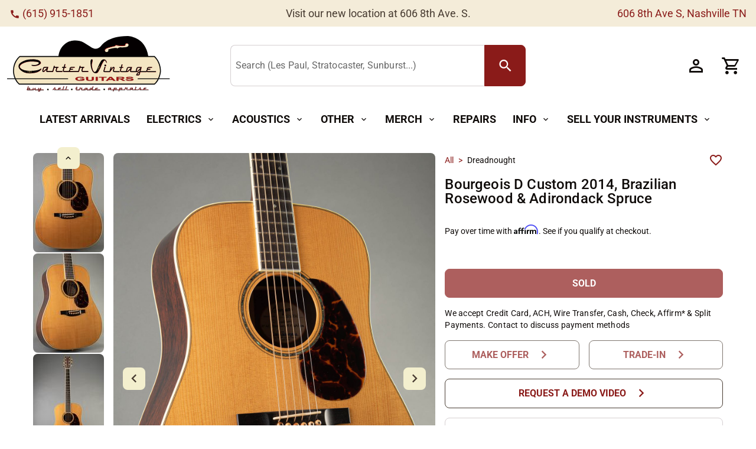

--- FILE ---
content_type: text/html;charset=utf-8
request_url: https://cartervintage.com/shop/bourgeois-d-custom-2014/2HNaKTf7pLyoJRiOfeGqR1ScsnW
body_size: 144642
content:
<!DOCTYPE html><html  lang="en" dir="ltr" data-capo=""><head><meta charset="utf-8">
<meta name="viewport" content="width=device-width, initial-scale=1">
<title>Carter Vintage - Bourgeois D Custom 2014, Brazilian Rosewood &amp; Adirondack Spruce | Carter Vintage Guitar</title>
<style>@font-face{font-family:Material Design Icons;font-style:normal;font-weight:400;src:url(/_nuxt/materialdesignicons-webfont.Dp5v-WZN.woff2) format("woff2"),url(/_nuxt/materialdesignicons-webfont.PXm3-2wK.woff) format("woff")}.mdi-set,.mdi:before{display:inline-block;font:normal normal normal 24px/1 Material Design Icons;font-size:inherit;line-height:inherit;text-rendering:auto;-webkit-font-smoothing:antialiased;-moz-osx-font-smoothing:grayscale}.mdi-ab-testing:before{content:"\F01C9"}.mdi-abacus:before{content:"\F16E0"}.mdi-abjad-arabic:before{content:"\F1328"}.mdi-abjad-hebrew:before{content:"\F1329"}.mdi-abugida-devanagari:before{content:"\F132A"}.mdi-abugida-thai:before{content:"\F132B"}.mdi-access-point:before{content:"\F0003"}.mdi-access-point-check:before{content:"\F1538"}.mdi-access-point-minus:before{content:"\F1539"}.mdi-access-point-network:before{content:"\F0002"}.mdi-access-point-network-off:before{content:"\F0BE1"}.mdi-access-point-off:before{content:"\F1511"}.mdi-access-point-plus:before{content:"\F153A"}.mdi-access-point-remove:before{content:"\F153B"}.mdi-account:before{content:"\F0004"}.mdi-account-alert:before{content:"\F0005"}.mdi-account-alert-outline:before{content:"\F0B50"}.mdi-account-arrow-down:before{content:"\F1868"}.mdi-account-arrow-down-outline:before{content:"\F1869"}.mdi-account-arrow-left:before{content:"\F0B51"}.mdi-account-arrow-left-outline:before{content:"\F0B52"}.mdi-account-arrow-right:before{content:"\F0B53"}.mdi-account-arrow-right-outline:before{content:"\F0B54"}.mdi-account-arrow-up:before{content:"\F1867"}.mdi-account-arrow-up-outline:before{content:"\F186A"}.mdi-account-badge:before{content:"\F1B0A"}.mdi-account-badge-outline:before{content:"\F1B0B"}.mdi-account-box:before{content:"\F0006"}.mdi-account-box-edit-outline:before{content:"\F1CC8"}.mdi-account-box-minus-outline:before{content:"\F1CC9"}.mdi-account-box-multiple:before{content:"\F0934"}.mdi-account-box-multiple-outline:before{content:"\F100A"}.mdi-account-box-outline:before{content:"\F0007"}.mdi-account-box-plus-outline:before{content:"\F1CCA"}.mdi-account-cancel:before{content:"\F12DF"}.mdi-account-cancel-outline:before{content:"\F12E0"}.mdi-account-card:before{content:"\F1BA4"}.mdi-account-card-outline:before{content:"\F1BA5"}.mdi-account-cash:before{content:"\F1097"}.mdi-account-cash-outline:before{content:"\F1098"}.mdi-account-check:before{content:"\F0008"}.mdi-account-check-outline:before{content:"\F0BE2"}.mdi-account-child:before{content:"\F0A89"}.mdi-account-child-circle:before{content:"\F0A8A"}.mdi-account-child-outline:before{content:"\F10C8"}.mdi-account-circle:before{content:"\F0009"}.mdi-account-circle-outline:before{content:"\F0B55"}.mdi-account-clock:before{content:"\F0B56"}.mdi-account-clock-outline:before{content:"\F0B57"}.mdi-account-cog:before{content:"\F1370"}.mdi-account-cog-outline:before{content:"\F1371"}.mdi-account-convert:before{content:"\F000A"}.mdi-account-convert-outline:before{content:"\F1301"}.mdi-account-cowboy-hat:before{content:"\F0E9B"}.mdi-account-cowboy-hat-outline:before{content:"\F17F3"}.mdi-account-credit-card:before{content:"\F1BA6"}.mdi-account-credit-card-outline:before{content:"\F1BA7"}.mdi-account-details:before{content:"\F0631"}.mdi-account-details-outline:before{content:"\F1372"}.mdi-account-edit:before{content:"\F06BC"}.mdi-account-edit-outline:before{content:"\F0FFB"}.mdi-account-eye:before{content:"\F0420"}.mdi-account-eye-outline:before{content:"\F127B"}.mdi-account-file:before{content:"\F1CA7"}.mdi-account-file-outline:before{content:"\F1CA8"}.mdi-account-file-text:before{content:"\F1CA9"}.mdi-account-file-text-outline:before{content:"\F1CAA"}.mdi-account-filter:before{content:"\F0936"}.mdi-account-filter-outline:before{content:"\F0F9D"}.mdi-account-group:before{content:"\F0849"}.mdi-account-group-outline:before{content:"\F0B58"}.mdi-account-hard-hat:before{content:"\F05B5"}.mdi-account-hard-hat-outline:before{content:"\F1A1F"}.mdi-account-heart:before{content:"\F0899"}.mdi-account-heart-outline:before{content:"\F0BE3"}.mdi-account-injury:before{content:"\F1815"}.mdi-account-injury-outline:before{content:"\F1816"}.mdi-account-key:before{content:"\F000B"}.mdi-account-key-outline:before{content:"\F0BE4"}.mdi-account-lock:before{content:"\F115E"}.mdi-account-lock-open:before{content:"\F1960"}.mdi-account-lock-open-outline:before{content:"\F1961"}.mdi-account-lock-outline:before{content:"\F115F"}.mdi-account-minus:before{content:"\F000D"}.mdi-account-minus-outline:before{content:"\F0AEC"}.mdi-account-multiple:before{content:"\F000E"}.mdi-account-multiple-check:before{content:"\F08C5"}.mdi-account-multiple-check-outline:before{content:"\F11FE"}.mdi-account-multiple-minus:before{content:"\F05D3"}.mdi-account-multiple-minus-outline:before{content:"\F0BE5"}.mdi-account-multiple-outline:before{content:"\F000F"}.mdi-account-multiple-plus:before{content:"\F0010"}.mdi-account-multiple-plus-outline:before{content:"\F0800"}.mdi-account-multiple-remove:before{content:"\F120A"}.mdi-account-multiple-remove-outline:before{content:"\F120B"}.mdi-account-music:before{content:"\F0803"}.mdi-account-music-outline:before{content:"\F0CE9"}.mdi-account-network:before{content:"\F0011"}.mdi-account-network-off:before{content:"\F1AF1"}.mdi-account-network-off-outline:before{content:"\F1AF2"}.mdi-account-network-outline:before{content:"\F0BE6"}.mdi-account-off:before{content:"\F0012"}.mdi-account-off-outline:before{content:"\F0BE7"}.mdi-account-outline:before{content:"\F0013"}.mdi-account-plus:before{content:"\F0014"}.mdi-account-plus-outline:before{content:"\F0801"}.mdi-account-question:before{content:"\F0B59"}.mdi-account-question-outline:before{content:"\F0B5A"}.mdi-account-reactivate:before{content:"\F152B"}.mdi-account-reactivate-outline:before{content:"\F152C"}.mdi-account-remove:before{content:"\F0015"}.mdi-account-remove-outline:before{content:"\F0AED"}.mdi-account-school:before{content:"\F1A20"}.mdi-account-school-outline:before{content:"\F1A21"}.mdi-account-search:before{content:"\F0016"}.mdi-account-search-outline:before{content:"\F0935"}.mdi-account-settings:before{content:"\F0630"}.mdi-account-settings-outline:before{content:"\F10C9"}.mdi-account-star:before{content:"\F0017"}.mdi-account-star-outline:before{content:"\F0BE8"}.mdi-account-supervisor:before{content:"\F0A8B"}.mdi-account-supervisor-circle:before{content:"\F0A8C"}.mdi-account-supervisor-circle-outline:before{content:"\F14EC"}.mdi-account-supervisor-outline:before{content:"\F112D"}.mdi-account-switch:before{content:"\F0019"}.mdi-account-switch-outline:before{content:"\F04CB"}.mdi-account-sync:before{content:"\F191B"}.mdi-account-sync-outline:before{content:"\F191C"}.mdi-account-tag:before{content:"\F1C1B"}.mdi-account-tag-outline:before{content:"\F1C1C"}.mdi-account-tie:before{content:"\F0CE3"}.mdi-account-tie-hat:before{content:"\F1898"}.mdi-account-tie-hat-outline:before{content:"\F1899"}.mdi-account-tie-outline:before{content:"\F10CA"}.mdi-account-tie-voice:before{content:"\F1308"}.mdi-account-tie-voice-off:before{content:"\F130A"}.mdi-account-tie-voice-off-outline:before{content:"\F130B"}.mdi-account-tie-voice-outline:before{content:"\F1309"}.mdi-account-tie-woman:before{content:"\F1A8C"}.mdi-account-voice:before{content:"\F05CB"}.mdi-account-voice-off:before{content:"\F0ED4"}.mdi-account-wrench:before{content:"\F189A"}.mdi-account-wrench-outline:before{content:"\F189B"}.mdi-adjust:before{content:"\F001A"}.mdi-advertisements:before{content:"\F192A"}.mdi-advertisements-off:before{content:"\F192B"}.mdi-air-conditioner:before{content:"\F001B"}.mdi-air-filter:before{content:"\F0D43"}.mdi-air-horn:before{content:"\F0DAC"}.mdi-air-humidifier:before{content:"\F1099"}.mdi-air-humidifier-off:before{content:"\F1466"}.mdi-air-purifier:before{content:"\F0D44"}.mdi-air-purifier-off:before{content:"\F1B57"}.mdi-airbag:before{content:"\F0BE9"}.mdi-airballoon:before{content:"\F001C"}.mdi-airballoon-outline:before{content:"\F100B"}.mdi-airplane:before{content:"\F001D"}.mdi-airplane-alert:before{content:"\F187A"}.mdi-airplane-check:before{content:"\F187B"}.mdi-airplane-clock:before{content:"\F187C"}.mdi-airplane-cog:before{content:"\F187D"}.mdi-airplane-edit:before{content:"\F187E"}.mdi-airplane-landing:before{content:"\F05D4"}.mdi-airplane-marker:before{content:"\F187F"}.mdi-airplane-minus:before{content:"\F1880"}.mdi-airplane-off:before{content:"\F001E"}.mdi-airplane-plus:before{content:"\F1881"}.mdi-airplane-remove:before{content:"\F1882"}.mdi-airplane-search:before{content:"\F1883"}.mdi-airplane-settings:before{content:"\F1884"}.mdi-airplane-takeoff:before{content:"\F05D5"}.mdi-airport:before{content:"\F084B"}.mdi-alarm:before{content:"\F0020"}.mdi-alarm-bell:before{content:"\F078E"}.mdi-alarm-check:before{content:"\F0021"}.mdi-alarm-light:before{content:"\F078F"}.mdi-alarm-light-off:before{content:"\F171E"}.mdi-alarm-light-off-outline:before{content:"\F171F"}.mdi-alarm-light-outline:before{content:"\F0BEA"}.mdi-alarm-multiple:before{content:"\F0022"}.mdi-alarm-note:before{content:"\F0E71"}.mdi-alarm-note-off:before{content:"\F0E72"}.mdi-alarm-off:before{content:"\F0023"}.mdi-alarm-panel:before{content:"\F15C4"}.mdi-alarm-panel-outline:before{content:"\F15C5"}.mdi-alarm-plus:before{content:"\F0024"}.mdi-alarm-snooze:before{content:"\F068E"}.mdi-album:before{content:"\F0025"}.mdi-alert:before{content:"\F0026"}.mdi-alert-box:before{content:"\F0027"}.mdi-alert-box-outline:before{content:"\F0CE4"}.mdi-alert-circle:before{content:"\F0028"}.mdi-alert-circle-check:before{content:"\F11ED"}.mdi-alert-circle-check-outline:before{content:"\F11EE"}.mdi-alert-circle-outline:before{content:"\F05D6"}.mdi-alert-decagram:before{content:"\F06BD"}.mdi-alert-decagram-outline:before{content:"\F0CE5"}.mdi-alert-minus:before{content:"\F14BB"}.mdi-alert-minus-outline:before{content:"\F14BE"}.mdi-alert-octagon:before{content:"\F0029"}.mdi-alert-octagon-outline:before{content:"\F0CE6"}.mdi-alert-octagram:before{content:"\F0767"}.mdi-alert-octagram-outline:before{content:"\F0CE7"}.mdi-alert-outline:before{content:"\F002A"}.mdi-alert-plus:before{content:"\F14BA"}.mdi-alert-plus-outline:before{content:"\F14BD"}.mdi-alert-remove:before{content:"\F14BC"}.mdi-alert-remove-outline:before{content:"\F14BF"}.mdi-alert-rhombus:before{content:"\F11CE"}.mdi-alert-rhombus-outline:before{content:"\F11CF"}.mdi-alien:before{content:"\F089A"}.mdi-alien-outline:before{content:"\F10CB"}.mdi-align-horizontal-center:before{content:"\F11C3"}.mdi-align-horizontal-distribute:before{content:"\F1962"}.mdi-align-horizontal-left:before{content:"\F11C2"}.mdi-align-horizontal-right:before{content:"\F11C4"}.mdi-align-vertical-bottom:before{content:"\F11C5"}.mdi-align-vertical-center:before{content:"\F11C6"}.mdi-align-vertical-distribute:before{content:"\F1963"}.mdi-align-vertical-top:before{content:"\F11C7"}.mdi-all-inclusive:before{content:"\F06BE"}.mdi-all-inclusive-box:before{content:"\F188D"}.mdi-all-inclusive-box-outline:before{content:"\F188E"}.mdi-allergy:before{content:"\F1258"}.mdi-alpha:before{content:"\F002B"}.mdi-alpha-a:before{content:"\F0AEE"}.mdi-alpha-a-box:before{content:"\F0B08"}.mdi-alpha-a-box-outline:before{content:"\F0BEB"}.mdi-alpha-a-circle:before{content:"\F0BEC"}.mdi-alpha-a-circle-outline:before{content:"\F0BED"}.mdi-alpha-b:before{content:"\F0AEF"}.mdi-alpha-b-box:before{content:"\F0B09"}.mdi-alpha-b-box-outline:before{content:"\F0BEE"}.mdi-alpha-b-circle:before{content:"\F0BEF"}.mdi-alpha-b-circle-outline:before{content:"\F0BF0"}.mdi-alpha-c:before{content:"\F0AF0"}.mdi-alpha-c-box:before{content:"\F0B0A"}.mdi-alpha-c-box-outline:before{content:"\F0BF1"}.mdi-alpha-c-circle:before{content:"\F0BF2"}.mdi-alpha-c-circle-outline:before{content:"\F0BF3"}.mdi-alpha-d:before{content:"\F0AF1"}.mdi-alpha-d-box:before{content:"\F0B0B"}.mdi-alpha-d-box-outline:before{content:"\F0BF4"}.mdi-alpha-d-circle:before{content:"\F0BF5"}.mdi-alpha-d-circle-outline:before{content:"\F0BF6"}.mdi-alpha-e:before{content:"\F0AF2"}.mdi-alpha-e-box:before{content:"\F0B0C"}.mdi-alpha-e-box-outline:before{content:"\F0BF7"}.mdi-alpha-e-circle:before{content:"\F0BF8"}.mdi-alpha-e-circle-outline:before{content:"\F0BF9"}.mdi-alpha-f:before{content:"\F0AF3"}.mdi-alpha-f-box:before{content:"\F0B0D"}.mdi-alpha-f-box-outline:before{content:"\F0BFA"}.mdi-alpha-f-circle:before{content:"\F0BFB"}.mdi-alpha-f-circle-outline:before{content:"\F0BFC"}.mdi-alpha-g:before{content:"\F0AF4"}.mdi-alpha-g-box:before{content:"\F0B0E"}.mdi-alpha-g-box-outline:before{content:"\F0BFD"}.mdi-alpha-g-circle:before{content:"\F0BFE"}.mdi-alpha-g-circle-outline:before{content:"\F0BFF"}.mdi-alpha-h:before{content:"\F0AF5"}.mdi-alpha-h-box:before{content:"\F0B0F"}.mdi-alpha-h-box-outline:before{content:"\F0C00"}.mdi-alpha-h-circle:before{content:"\F0C01"}.mdi-alpha-h-circle-outline:before{content:"\F0C02"}.mdi-alpha-i:before{content:"\F0AF6"}.mdi-alpha-i-box:before{content:"\F0B10"}.mdi-alpha-i-box-outline:before{content:"\F0C03"}.mdi-alpha-i-circle:before{content:"\F0C04"}.mdi-alpha-i-circle-outline:before{content:"\F0C05"}.mdi-alpha-j:before{content:"\F0AF7"}.mdi-alpha-j-box:before{content:"\F0B11"}.mdi-alpha-j-box-outline:before{content:"\F0C06"}.mdi-alpha-j-circle:before{content:"\F0C07"}.mdi-alpha-j-circle-outline:before{content:"\F0C08"}.mdi-alpha-k:before{content:"\F0AF8"}.mdi-alpha-k-box:before{content:"\F0B12"}.mdi-alpha-k-box-outline:before{content:"\F0C09"}.mdi-alpha-k-circle:before{content:"\F0C0A"}.mdi-alpha-k-circle-outline:before{content:"\F0C0B"}.mdi-alpha-l:before{content:"\F0AF9"}.mdi-alpha-l-box:before{content:"\F0B13"}.mdi-alpha-l-box-outline:before{content:"\F0C0C"}.mdi-alpha-l-circle:before{content:"\F0C0D"}.mdi-alpha-l-circle-outline:before{content:"\F0C0E"}.mdi-alpha-m:before{content:"\F0AFA"}.mdi-alpha-m-box:before{content:"\F0B14"}.mdi-alpha-m-box-outline:before{content:"\F0C0F"}.mdi-alpha-m-circle:before{content:"\F0C10"}.mdi-alpha-m-circle-outline:before{content:"\F0C11"}.mdi-alpha-n:before{content:"\F0AFB"}.mdi-alpha-n-box:before{content:"\F0B15"}.mdi-alpha-n-box-outline:before{content:"\F0C12"}.mdi-alpha-n-circle:before{content:"\F0C13"}.mdi-alpha-n-circle-outline:before{content:"\F0C14"}.mdi-alpha-o:before{content:"\F0AFC"}.mdi-alpha-o-box:before{content:"\F0B16"}.mdi-alpha-o-box-outline:before{content:"\F0C15"}.mdi-alpha-o-circle:before{content:"\F0C16"}.mdi-alpha-o-circle-outline:before{content:"\F0C17"}.mdi-alpha-p:before{content:"\F0AFD"}.mdi-alpha-p-box:before{content:"\F0B17"}.mdi-alpha-p-box-outline:before{content:"\F0C18"}.mdi-alpha-p-circle:before{content:"\F0C19"}.mdi-alpha-p-circle-outline:before{content:"\F0C1A"}.mdi-alpha-q:before{content:"\F0AFE"}.mdi-alpha-q-box:before{content:"\F0B18"}.mdi-alpha-q-box-outline:before{content:"\F0C1B"}.mdi-alpha-q-circle:before{content:"\F0C1C"}.mdi-alpha-q-circle-outline:before{content:"\F0C1D"}.mdi-alpha-r:before{content:"\F0AFF"}.mdi-alpha-r-box:before{content:"\F0B19"}.mdi-alpha-r-box-outline:before{content:"\F0C1E"}.mdi-alpha-r-circle:before{content:"\F0C1F"}.mdi-alpha-r-circle-outline:before{content:"\F0C20"}.mdi-alpha-s:before{content:"\F0B00"}.mdi-alpha-s-box:before{content:"\F0B1A"}.mdi-alpha-s-box-outline:before{content:"\F0C21"}.mdi-alpha-s-circle:before{content:"\F0C22"}.mdi-alpha-s-circle-outline:before{content:"\F0C23"}.mdi-alpha-t:before{content:"\F0B01"}.mdi-alpha-t-box:before{content:"\F0B1B"}.mdi-alpha-t-box-outline:before{content:"\F0C24"}.mdi-alpha-t-circle:before{content:"\F0C25"}.mdi-alpha-t-circle-outline:before{content:"\F0C26"}.mdi-alpha-u:before{content:"\F0B02"}.mdi-alpha-u-box:before{content:"\F0B1C"}.mdi-alpha-u-box-outline:before{content:"\F0C27"}.mdi-alpha-u-circle:before{content:"\F0C28"}.mdi-alpha-u-circle-outline:before{content:"\F0C29"}.mdi-alpha-v:before{content:"\F0B03"}.mdi-alpha-v-box:before{content:"\F0B1D"}.mdi-alpha-v-box-outline:before{content:"\F0C2A"}.mdi-alpha-v-circle:before{content:"\F0C2B"}.mdi-alpha-v-circle-outline:before{content:"\F0C2C"}.mdi-alpha-w:before{content:"\F0B04"}.mdi-alpha-w-box:before{content:"\F0B1E"}.mdi-alpha-w-box-outline:before{content:"\F0C2D"}.mdi-alpha-w-circle:before{content:"\F0C2E"}.mdi-alpha-w-circle-outline:before{content:"\F0C2F"}.mdi-alpha-x:before{content:"\F0B05"}.mdi-alpha-x-box:before{content:"\F0B1F"}.mdi-alpha-x-box-outline:before{content:"\F0C30"}.mdi-alpha-x-circle:before{content:"\F0C31"}.mdi-alpha-x-circle-outline:before{content:"\F0C32"}.mdi-alpha-y:before{content:"\F0B06"}.mdi-alpha-y-box:before{content:"\F0B20"}.mdi-alpha-y-box-outline:before{content:"\F0C33"}.mdi-alpha-y-circle:before{content:"\F0C34"}.mdi-alpha-y-circle-outline:before{content:"\F0C35"}.mdi-alpha-z:before{content:"\F0B07"}.mdi-alpha-z-box:before{content:"\F0B21"}.mdi-alpha-z-box-outline:before{content:"\F0C36"}.mdi-alpha-z-circle:before{content:"\F0C37"}.mdi-alpha-z-circle-outline:before{content:"\F0C38"}.mdi-alphabet-aurebesh:before{content:"\F132C"}.mdi-alphabet-cyrillic:before{content:"\F132D"}.mdi-alphabet-greek:before{content:"\F132E"}.mdi-alphabet-latin:before{content:"\F132F"}.mdi-alphabet-piqad:before{content:"\F1330"}.mdi-alphabet-tengwar:before{content:"\F1337"}.mdi-alphabetical:before{content:"\F002C"}.mdi-alphabetical-off:before{content:"\F100C"}.mdi-alphabetical-variant:before{content:"\F100D"}.mdi-alphabetical-variant-off:before{content:"\F100E"}.mdi-altimeter:before{content:"\F05D7"}.mdi-ambulance:before{content:"\F002F"}.mdi-ammunition:before{content:"\F0CE8"}.mdi-ampersand:before{content:"\F0A8D"}.mdi-amplifier:before{content:"\F0030"}.mdi-amplifier-off:before{content:"\F11B5"}.mdi-anchor:before{content:"\F0031"}.mdi-android:before{content:"\F0032"}.mdi-android-studio:before{content:"\F0034"}.mdi-angle-acute:before{content:"\F0937"}.mdi-angle-obtuse:before{content:"\F0938"}.mdi-angle-right:before{content:"\F0939"}.mdi-angular:before{content:"\F06B2"}.mdi-angularjs:before{content:"\F06BF"}.mdi-animation:before{content:"\F05D8"}.mdi-animation-outline:before{content:"\F0A8F"}.mdi-animation-play:before{content:"\F093A"}.mdi-animation-play-outline:before{content:"\F0A90"}.mdi-ansible:before{content:"\F109A"}.mdi-antenna:before{content:"\F1119"}.mdi-anvil:before{content:"\F089B"}.mdi-apache-kafka:before{content:"\F100F"}.mdi-api:before{content:"\F109B"}.mdi-api-off:before{content:"\F1257"}.mdi-apple:before{content:"\F0035"}.mdi-apple-finder:before{content:"\F0036"}.mdi-apple-icloud:before{content:"\F0038"}.mdi-apple-ios:before{content:"\F0037"}.mdi-apple-keyboard-caps:before{content:"\F0632"}.mdi-apple-keyboard-command:before{content:"\F0633"}.mdi-apple-keyboard-control:before{content:"\F0634"}.mdi-apple-keyboard-option:before{content:"\F0635"}.mdi-apple-keyboard-shift:before{content:"\F0636"}.mdi-apple-safari:before{content:"\F0039"}.mdi-application:before{content:"\F08C6"}.mdi-application-array:before{content:"\F10F5"}.mdi-application-array-outline:before{content:"\F10F6"}.mdi-application-braces:before{content:"\F10F7"}.mdi-application-braces-outline:before{content:"\F10F8"}.mdi-application-brackets:before{content:"\F0C8B"}.mdi-application-brackets-outline:before{content:"\F0C8C"}.mdi-application-cog:before{content:"\F0675"}.mdi-application-cog-outline:before{content:"\F1577"}.mdi-application-edit:before{content:"\F00AE"}.mdi-application-edit-outline:before{content:"\F0619"}.mdi-application-export:before{content:"\F0DAD"}.mdi-application-import:before{content:"\F0DAE"}.mdi-application-outline:before{content:"\F0614"}.mdi-application-parentheses:before{content:"\F10F9"}.mdi-application-parentheses-outline:before{content:"\F10FA"}.mdi-application-settings:before{content:"\F0B60"}.mdi-application-settings-outline:before{content:"\F1555"}.mdi-application-variable:before{content:"\F10FB"}.mdi-application-variable-outline:before{content:"\F10FC"}.mdi-approximately-equal:before{content:"\F0F9E"}.mdi-approximately-equal-box:before{content:"\F0F9F"}.mdi-apps:before{content:"\F003B"}.mdi-apps-box:before{content:"\F0D46"}.mdi-arch:before{content:"\F08C7"}.mdi-archive:before{content:"\F003C"}.mdi-archive-alert:before{content:"\F14FD"}.mdi-archive-alert-outline:before{content:"\F14FE"}.mdi-archive-arrow-down:before{content:"\F1259"}.mdi-archive-arrow-down-outline:before{content:"\F125A"}.mdi-archive-arrow-up:before{content:"\F125B"}.mdi-archive-arrow-up-outline:before{content:"\F125C"}.mdi-archive-cancel:before{content:"\F174B"}.mdi-archive-cancel-outline:before{content:"\F174C"}.mdi-archive-check:before{content:"\F174D"}.mdi-archive-check-outline:before{content:"\F174E"}.mdi-archive-clock:before{content:"\F174F"}.mdi-archive-clock-outline:before{content:"\F1750"}.mdi-archive-cog:before{content:"\F1751"}.mdi-archive-cog-outline:before{content:"\F1752"}.mdi-archive-edit:before{content:"\F1753"}.mdi-archive-edit-outline:before{content:"\F1754"}.mdi-archive-eye:before{content:"\F1755"}.mdi-archive-eye-outline:before{content:"\F1756"}.mdi-archive-lock:before{content:"\F1757"}.mdi-archive-lock-open:before{content:"\F1758"}.mdi-archive-lock-open-outline:before{content:"\F1759"}.mdi-archive-lock-outline:before{content:"\F175A"}.mdi-archive-marker:before{content:"\F175B"}.mdi-archive-marker-outline:before{content:"\F175C"}.mdi-archive-minus:before{content:"\F175D"}.mdi-archive-minus-outline:before{content:"\F175E"}.mdi-archive-music:before{content:"\F175F"}.mdi-archive-music-outline:before{content:"\F1760"}.mdi-archive-off:before{content:"\F1761"}.mdi-archive-off-outline:before{content:"\F1762"}.mdi-archive-outline:before{content:"\F120E"}.mdi-archive-plus:before{content:"\F1763"}.mdi-archive-plus-outline:before{content:"\F1764"}.mdi-archive-refresh:before{content:"\F1765"}.mdi-archive-refresh-outline:before{content:"\F1766"}.mdi-archive-remove:before{content:"\F1767"}.mdi-archive-remove-outline:before{content:"\F1768"}.mdi-archive-search:before{content:"\F1769"}.mdi-archive-search-outline:before{content:"\F176A"}.mdi-archive-settings:before{content:"\F176B"}.mdi-archive-settings-outline:before{content:"\F176C"}.mdi-archive-star:before{content:"\F176D"}.mdi-archive-star-outline:before{content:"\F176E"}.mdi-archive-sync:before{content:"\F176F"}.mdi-archive-sync-outline:before{content:"\F1770"}.mdi-arm-flex:before{content:"\F0FD7"}.mdi-arm-flex-outline:before{content:"\F0FD6"}.mdi-arrange-bring-forward:before{content:"\F003D"}.mdi-arrange-bring-to-front:before{content:"\F003E"}.mdi-arrange-send-backward:before{content:"\F003F"}.mdi-arrange-send-to-back:before{content:"\F0040"}.mdi-arrow-all:before{content:"\F0041"}.mdi-arrow-bottom-left:before{content:"\F0042"}.mdi-arrow-bottom-left-bold-box:before{content:"\F1964"}.mdi-arrow-bottom-left-bold-box-outline:before{content:"\F1965"}.mdi-arrow-bottom-left-bold-outline:before{content:"\F09B7"}.mdi-arrow-bottom-left-thick:before{content:"\F09B8"}.mdi-arrow-bottom-left-thin:before{content:"\F19B6"}.mdi-arrow-bottom-left-thin-circle-outline:before{content:"\F1596"}.mdi-arrow-bottom-right:before{content:"\F0043"}.mdi-arrow-bottom-right-bold-box:before{content:"\F1966"}.mdi-arrow-bottom-right-bold-box-outline:before{content:"\F1967"}.mdi-arrow-bottom-right-bold-outline:before{content:"\F09B9"}.mdi-arrow-bottom-right-thick:before{content:"\F09BA"}.mdi-arrow-bottom-right-thin:before{content:"\F19B7"}.mdi-arrow-bottom-right-thin-circle-outline:before{content:"\F1595"}.mdi-arrow-collapse:before{content:"\F0615"}.mdi-arrow-collapse-all:before{content:"\F0044"}.mdi-arrow-collapse-down:before{content:"\F0792"}.mdi-arrow-collapse-horizontal:before{content:"\F084C"}.mdi-arrow-collapse-left:before{content:"\F0793"}.mdi-arrow-collapse-right:before{content:"\F0794"}.mdi-arrow-collapse-up:before{content:"\F0795"}.mdi-arrow-collapse-vertical:before{content:"\F084D"}.mdi-arrow-decision:before{content:"\F09BB"}.mdi-arrow-decision-auto:before{content:"\F09BC"}.mdi-arrow-decision-auto-outline:before{content:"\F09BD"}.mdi-arrow-decision-outline:before{content:"\F09BE"}.mdi-arrow-down:before{content:"\F0045"}.mdi-arrow-down-bold:before{content:"\F072E"}.mdi-arrow-down-bold-box:before{content:"\F072F"}.mdi-arrow-down-bold-box-outline:before{content:"\F0730"}.mdi-arrow-down-bold-circle:before{content:"\F0047"}.mdi-arrow-down-bold-circle-outline:before{content:"\F0048"}.mdi-arrow-down-bold-hexagon-outline:before{content:"\F0049"}.mdi-arrow-down-bold-outline:before{content:"\F09BF"}.mdi-arrow-down-box:before{content:"\F06C0"}.mdi-arrow-down-circle:before{content:"\F0CDB"}.mdi-arrow-down-circle-outline:before{content:"\F0CDC"}.mdi-arrow-down-drop-circle:before{content:"\F004A"}.mdi-arrow-down-drop-circle-outline:before{content:"\F004B"}.mdi-arrow-down-left:before{content:"\F17A1"}.mdi-arrow-down-left-bold:before{content:"\F17A2"}.mdi-arrow-down-right:before{content:"\F17A3"}.mdi-arrow-down-right-bold:before{content:"\F17A4"}.mdi-arrow-down-thick:before{content:"\F0046"}.mdi-arrow-down-thin:before{content:"\F19B3"}.mdi-arrow-down-thin-circle-outline:before{content:"\F1599"}.mdi-arrow-expand:before{content:"\F0616"}.mdi-arrow-expand-all:before{content:"\F004C"}.mdi-arrow-expand-down:before{content:"\F0796"}.mdi-arrow-expand-horizontal:before{content:"\F084E"}.mdi-arrow-expand-left:before{content:"\F0797"}.mdi-arrow-expand-right:before{content:"\F0798"}.mdi-arrow-expand-up:before{content:"\F0799"}.mdi-arrow-expand-vertical:before{content:"\F084F"}.mdi-arrow-horizontal-lock:before{content:"\F115B"}.mdi-arrow-left:before{content:"\F004D"}.mdi-arrow-left-bold:before{content:"\F0731"}.mdi-arrow-left-bold-box:before{content:"\F0732"}.mdi-arrow-left-bold-box-outline:before{content:"\F0733"}.mdi-arrow-left-bold-circle:before{content:"\F004F"}.mdi-arrow-left-bold-circle-outline:before{content:"\F0050"}.mdi-arrow-left-bold-hexagon-outline:before{content:"\F0051"}.mdi-arrow-left-bold-outline:before{content:"\F09C0"}.mdi-arrow-left-bottom:before{content:"\F17A5"}.mdi-arrow-left-bottom-bold:before{content:"\F17A6"}.mdi-arrow-left-box:before{content:"\F06C1"}.mdi-arrow-left-circle:before{content:"\F0CDD"}.mdi-arrow-left-circle-outline:before{content:"\F0CDE"}.mdi-arrow-left-drop-circle:before{content:"\F0052"}.mdi-arrow-left-drop-circle-outline:before{content:"\F0053"}.mdi-arrow-left-right:before{content:"\F0E73"}.mdi-arrow-left-right-bold:before{content:"\F0E74"}.mdi-arrow-left-right-bold-outline:before{content:"\F09C1"}.mdi-arrow-left-thick:before{content:"\F004E"}.mdi-arrow-left-thin:before{content:"\F19B1"}.mdi-arrow-left-thin-circle-outline:before{content:"\F159A"}.mdi-arrow-left-top:before{content:"\F17A7"}.mdi-arrow-left-top-bold:before{content:"\F17A8"}.mdi-arrow-oscillating:before{content:"\F1C91"}.mdi-arrow-oscillating-off:before{content:"\F1C92"}.mdi-arrow-projectile:before{content:"\F1840"}.mdi-arrow-projectile-multiple:before{content:"\F183F"}.mdi-arrow-right:before{content:"\F0054"}.mdi-arrow-right-bold:before{content:"\F0734"}.mdi-arrow-right-bold-box:before{content:"\F0735"}.mdi-arrow-right-bold-box-outline:before{content:"\F0736"}.mdi-arrow-right-bold-circle:before{content:"\F0056"}.mdi-arrow-right-bold-circle-outline:before{content:"\F0057"}.mdi-arrow-right-bold-hexagon-outline:before{content:"\F0058"}.mdi-arrow-right-bold-outline:before{content:"\F09C2"}.mdi-arrow-right-bottom:before{content:"\F17A9"}.mdi-arrow-right-bottom-bold:before{content:"\F17AA"}.mdi-arrow-right-box:before{content:"\F06C2"}.mdi-arrow-right-circle:before{content:"\F0CDF"}.mdi-arrow-right-circle-outline:before{content:"\F0CE0"}.mdi-arrow-right-drop-circle:before{content:"\F0059"}.mdi-arrow-right-drop-circle-outline:before{content:"\F005A"}.mdi-arrow-right-thick:before{content:"\F0055"}.mdi-arrow-right-thin:before{content:"\F19B0"}.mdi-arrow-right-thin-circle-outline:before{content:"\F1598"}.mdi-arrow-right-top:before{content:"\F17AB"}.mdi-arrow-right-top-bold:before{content:"\F17AC"}.mdi-arrow-split-horizontal:before{content:"\F093B"}.mdi-arrow-split-vertical:before{content:"\F093C"}.mdi-arrow-top-left:before{content:"\F005B"}.mdi-arrow-top-left-bold-box:before{content:"\F1968"}.mdi-arrow-top-left-bold-box-outline:before{content:"\F1969"}.mdi-arrow-top-left-bold-outline:before{content:"\F09C3"}.mdi-arrow-top-left-bottom-right:before{content:"\F0E75"}.mdi-arrow-top-left-bottom-right-bold:before{content:"\F0E76"}.mdi-arrow-top-left-thick:before{content:"\F09C4"}.mdi-arrow-top-left-thin:before{content:"\F19B5"}.mdi-arrow-top-left-thin-circle-outline:before{content:"\F1593"}.mdi-arrow-top-right:before{content:"\F005C"}.mdi-arrow-top-right-bold-box:before{content:"\F196A"}.mdi-arrow-top-right-bold-box-outline:before{content:"\F196B"}.mdi-arrow-top-right-bold-outline:before{content:"\F09C5"}.mdi-arrow-top-right-bottom-left:before{content:"\F0E77"}.mdi-arrow-top-right-bottom-left-bold:before{content:"\F0E78"}.mdi-arrow-top-right-thick:before{content:"\F09C6"}.mdi-arrow-top-right-thin:before{content:"\F19B4"}.mdi-arrow-top-right-thin-circle-outline:before{content:"\F1594"}.mdi-arrow-u-down-left:before{content:"\F17AD"}.mdi-arrow-u-down-left-bold:before{content:"\F17AE"}.mdi-arrow-u-down-right:before{content:"\F17AF"}.mdi-arrow-u-down-right-bold:before{content:"\F17B0"}.mdi-arrow-u-left-bottom:before{content:"\F17B1"}.mdi-arrow-u-left-bottom-bold:before{content:"\F17B2"}.mdi-arrow-u-left-top:before{content:"\F17B3"}.mdi-arrow-u-left-top-bold:before{content:"\F17B4"}.mdi-arrow-u-right-bottom:before{content:"\F17B5"}.mdi-arrow-u-right-bottom-bold:before{content:"\F17B6"}.mdi-arrow-u-right-top:before{content:"\F17B7"}.mdi-arrow-u-right-top-bold:before{content:"\F17B8"}.mdi-arrow-u-up-left:before{content:"\F17B9"}.mdi-arrow-u-up-left-bold:before{content:"\F17BA"}.mdi-arrow-u-up-right:before{content:"\F17BB"}.mdi-arrow-u-up-right-bold:before{content:"\F17BC"}.mdi-arrow-up:before{content:"\F005D"}.mdi-arrow-up-bold:before{content:"\F0737"}.mdi-arrow-up-bold-box:before{content:"\F0738"}.mdi-arrow-up-bold-box-outline:before{content:"\F0739"}.mdi-arrow-up-bold-circle:before{content:"\F005F"}.mdi-arrow-up-bold-circle-outline:before{content:"\F0060"}.mdi-arrow-up-bold-hexagon-outline:before{content:"\F0061"}.mdi-arrow-up-bold-outline:before{content:"\F09C7"}.mdi-arrow-up-box:before{content:"\F06C3"}.mdi-arrow-up-circle:before{content:"\F0CE1"}.mdi-arrow-up-circle-outline:before{content:"\F0CE2"}.mdi-arrow-up-down:before{content:"\F0E79"}.mdi-arrow-up-down-bold:before{content:"\F0E7A"}.mdi-arrow-up-down-bold-outline:before{content:"\F09C8"}.mdi-arrow-up-drop-circle:before{content:"\F0062"}.mdi-arrow-up-drop-circle-outline:before{content:"\F0063"}.mdi-arrow-up-left:before{content:"\F17BD"}.mdi-arrow-up-left-bold:before{content:"\F17BE"}.mdi-arrow-up-right:before{content:"\F17BF"}.mdi-arrow-up-right-bold:before{content:"\F17C0"}.mdi-arrow-up-thick:before{content:"\F005E"}.mdi-arrow-up-thin:before{content:"\F19B2"}.mdi-arrow-up-thin-circle-outline:before{content:"\F1597"}.mdi-arrow-vertical-lock:before{content:"\F115C"}.mdi-artboard:before{content:"\F1B9A"}.mdi-artstation:before{content:"\F0B5B"}.mdi-aspect-ratio:before{content:"\F0A24"}.mdi-assistant:before{content:"\F0064"}.mdi-asterisk:before{content:"\F06C4"}.mdi-asterisk-circle-outline:before{content:"\F1A27"}.mdi-at:before{content:"\F0065"}.mdi-atlassian:before{content:"\F0804"}.mdi-atm:before{content:"\F0D47"}.mdi-atom:before{content:"\F0768"}.mdi-atom-variant:before{content:"\F0E7B"}.mdi-attachment:before{content:"\F0066"}.mdi-attachment-check:before{content:"\F1AC1"}.mdi-attachment-lock:before{content:"\F19C4"}.mdi-attachment-minus:before{content:"\F1AC2"}.mdi-attachment-off:before{content:"\F1AC3"}.mdi-attachment-plus:before{content:"\F1AC4"}.mdi-attachment-remove:before{content:"\F1AC5"}.mdi-atv:before{content:"\F1B70"}.mdi-audio-input-rca:before{content:"\F186B"}.mdi-audio-input-stereo-minijack:before{content:"\F186C"}.mdi-audio-input-xlr:before{content:"\F186D"}.mdi-audio-video:before{content:"\F093D"}.mdi-audio-video-off:before{content:"\F11B6"}.mdi-augmented-reality:before{content:"\F0850"}.mdi-aurora:before{content:"\F1BB9"}.mdi-auto-download:before{content:"\F137E"}.mdi-auto-fix:before{content:"\F0068"}.mdi-auto-mode:before{content:"\F1C20"}.mdi-auto-upload:before{content:"\F0069"}.mdi-autorenew:before{content:"\F006A"}.mdi-autorenew-off:before{content:"\F19E7"}.mdi-av-timer:before{content:"\F006B"}.mdi-awning:before{content:"\F1B87"}.mdi-awning-outline:before{content:"\F1B88"}.mdi-aws:before{content:"\F0E0F"}.mdi-axe:before{content:"\F08C8"}.mdi-axe-battle:before{content:"\F1842"}.mdi-axis:before{content:"\F0D48"}.mdi-axis-arrow:before{content:"\F0D49"}.mdi-axis-arrow-info:before{content:"\F140E"}.mdi-axis-arrow-lock:before{content:"\F0D4A"}.mdi-axis-lock:before{content:"\F0D4B"}.mdi-axis-x-arrow:before{content:"\F0D4C"}.mdi-axis-x-arrow-lock:before{content:"\F0D4D"}.mdi-axis-x-rotate-clockwise:before{content:"\F0D4E"}.mdi-axis-x-rotate-counterclockwise:before{content:"\F0D4F"}.mdi-axis-x-y-arrow-lock:before{content:"\F0D50"}.mdi-axis-y-arrow:before{content:"\F0D51"}.mdi-axis-y-arrow-lock:before{content:"\F0D52"}.mdi-axis-y-rotate-clockwise:before{content:"\F0D53"}.mdi-axis-y-rotate-counterclockwise:before{content:"\F0D54"}.mdi-axis-z-arrow:before{content:"\F0D55"}.mdi-axis-z-arrow-lock:before{content:"\F0D56"}.mdi-axis-z-rotate-clockwise:before{content:"\F0D57"}.mdi-axis-z-rotate-counterclockwise:before{content:"\F0D58"}.mdi-babel:before{content:"\F0A25"}.mdi-baby:before{content:"\F006C"}.mdi-baby-bottle:before{content:"\F0F39"}.mdi-baby-bottle-outline:before{content:"\F0F3A"}.mdi-baby-buggy:before{content:"\F13E0"}.mdi-baby-buggy-off:before{content:"\F1AF3"}.mdi-baby-carriage:before{content:"\F068F"}.mdi-baby-carriage-off:before{content:"\F0FA0"}.mdi-baby-face:before{content:"\F0E7C"}.mdi-baby-face-outline:before{content:"\F0E7D"}.mdi-backburger:before{content:"\F006D"}.mdi-backspace:before{content:"\F006E"}.mdi-backspace-outline:before{content:"\F0B5C"}.mdi-backspace-reverse:before{content:"\F0E7E"}.mdi-backspace-reverse-outline:before{content:"\F0E7F"}.mdi-backup-restore:before{content:"\F006F"}.mdi-bacteria:before{content:"\F0ED5"}.mdi-bacteria-outline:before{content:"\F0ED6"}.mdi-badge-account:before{content:"\F0DA7"}.mdi-badge-account-alert:before{content:"\F0DA8"}.mdi-badge-account-alert-outline:before{content:"\F0DA9"}.mdi-badge-account-horizontal:before{content:"\F0E0D"}.mdi-badge-account-horizontal-outline:before{content:"\F0E0E"}.mdi-badge-account-outline:before{content:"\F0DAA"}.mdi-badminton:before{content:"\F0851"}.mdi-bag-carry-on:before{content:"\F0F3B"}.mdi-bag-carry-on-check:before{content:"\F0D65"}.mdi-bag-carry-on-off:before{content:"\F0F3C"}.mdi-bag-checked:before{content:"\F0F3D"}.mdi-bag-personal:before{content:"\F0E10"}.mdi-bag-personal-off:before{content:"\F0E11"}.mdi-bag-personal-off-outline:before{content:"\F0E12"}.mdi-bag-personal-outline:before{content:"\F0E13"}.mdi-bag-personal-plus:before{content:"\F1CA4"}.mdi-bag-personal-plus-outline:before{content:"\F1CA5"}.mdi-bag-personal-tag:before{content:"\F1B0C"}.mdi-bag-personal-tag-outline:before{content:"\F1B0D"}.mdi-bag-suitcase:before{content:"\F158B"}.mdi-bag-suitcase-off:before{content:"\F158D"}.mdi-bag-suitcase-off-outline:before{content:"\F158E"}.mdi-bag-suitcase-outline:before{content:"\F158C"}.mdi-baguette:before{content:"\F0F3E"}.mdi-balcony:before{content:"\F1817"}.mdi-balloon:before{content:"\F0A26"}.mdi-ballot:before{content:"\F09C9"}.mdi-ballot-outline:before{content:"\F09CA"}.mdi-ballot-recount:before{content:"\F0C39"}.mdi-ballot-recount-outline:before{content:"\F0C3A"}.mdi-bandage:before{content:"\F0DAF"}.mdi-bank:before{content:"\F0070"}.mdi-bank-check:before{content:"\F1655"}.mdi-bank-circle:before{content:"\F1C03"}.mdi-bank-circle-outline:before{content:"\F1C04"}.mdi-bank-minus:before{content:"\F0DB0"}.mdi-bank-off:before{content:"\F1656"}.mdi-bank-off-outline:before{content:"\F1657"}.mdi-bank-outline:before{content:"\F0E80"}.mdi-bank-plus:before{content:"\F0DB1"}.mdi-bank-remove:before{content:"\F0DB2"}.mdi-bank-transfer:before{content:"\F0A27"}.mdi-bank-transfer-in:before{content:"\F0A28"}.mdi-bank-transfer-out:before{content:"\F0A29"}.mdi-barcode:before{content:"\F0071"}.mdi-barcode-off:before{content:"\F1236"}.mdi-barcode-scan:before{content:"\F0072"}.mdi-barley:before{content:"\F0073"}.mdi-barley-off:before{content:"\F0B5D"}.mdi-barn:before{content:"\F0B5E"}.mdi-barrel:before{content:"\F0074"}.mdi-barrel-outline:before{content:"\F1A28"}.mdi-baseball:before{content:"\F0852"}.mdi-baseball-bat:before{content:"\F0853"}.mdi-baseball-diamond:before{content:"\F15EC"}.mdi-baseball-diamond-outline:before{content:"\F15ED"}.mdi-baseball-outline:before{content:"\F1C5A"}.mdi-bash:before{content:"\F1183"}.mdi-basket:before{content:"\F0076"}.mdi-basket-check:before{content:"\F18E5"}.mdi-basket-check-outline:before{content:"\F18E6"}.mdi-basket-fill:before{content:"\F0077"}.mdi-basket-minus:before{content:"\F1523"}.mdi-basket-minus-outline:before{content:"\F1524"}.mdi-basket-off:before{content:"\F1525"}.mdi-basket-off-outline:before{content:"\F1526"}.mdi-basket-outline:before{content:"\F1181"}.mdi-basket-plus:before{content:"\F1527"}.mdi-basket-plus-outline:before{content:"\F1528"}.mdi-basket-remove:before{content:"\F1529"}.mdi-basket-remove-outline:before{content:"\F152A"}.mdi-basket-unfill:before{content:"\F0078"}.mdi-basketball:before{content:"\F0806"}.mdi-basketball-hoop:before{content:"\F0C3B"}.mdi-basketball-hoop-outline:before{content:"\F0C3C"}.mdi-bat:before{content:"\F0B5F"}.mdi-bathtub:before{content:"\F1818"}.mdi-bathtub-outline:before{content:"\F1819"}.mdi-battery:before{content:"\F0079"}.mdi-battery-10:before{content:"\F007A"}.mdi-battery-10-bluetooth:before{content:"\F093E"}.mdi-battery-20:before{content:"\F007B"}.mdi-battery-20-bluetooth:before{content:"\F093F"}.mdi-battery-30:before{content:"\F007C"}.mdi-battery-30-bluetooth:before{content:"\F0940"}.mdi-battery-40:before{content:"\F007D"}.mdi-battery-40-bluetooth:before{content:"\F0941"}.mdi-battery-50:before{content:"\F007E"}.mdi-battery-50-bluetooth:before{content:"\F0942"}.mdi-battery-60:before{content:"\F007F"}.mdi-battery-60-bluetooth:before{content:"\F0943"}.mdi-battery-70:before{content:"\F0080"}.mdi-battery-70-bluetooth:before{content:"\F0944"}.mdi-battery-80:before{content:"\F0081"}.mdi-battery-80-bluetooth:before{content:"\F0945"}.mdi-battery-90:before{content:"\F0082"}.mdi-battery-90-bluetooth:before{content:"\F0946"}.mdi-battery-alert:before{content:"\F0083"}.mdi-battery-alert-bluetooth:before{content:"\F0947"}.mdi-battery-alert-variant:before{content:"\F10CC"}.mdi-battery-alert-variant-outline:before{content:"\F10CD"}.mdi-battery-arrow-down:before{content:"\F17DE"}.mdi-battery-arrow-down-outline:before{content:"\F17DF"}.mdi-battery-arrow-up:before{content:"\F17E0"}.mdi-battery-arrow-up-outline:before{content:"\F17E1"}.mdi-battery-bluetooth:before{content:"\F0948"}.mdi-battery-bluetooth-variant:before{content:"\F0949"}.mdi-battery-charging:before{content:"\F0084"}.mdi-battery-charging-10:before{content:"\F089C"}.mdi-battery-charging-100:before{content:"\F0085"}.mdi-battery-charging-20:before{content:"\F0086"}.mdi-battery-charging-30:before{content:"\F0087"}.mdi-battery-charging-40:before{content:"\F0088"}.mdi-battery-charging-50:before{content:"\F089D"}.mdi-battery-charging-60:before{content:"\F0089"}.mdi-battery-charging-70:before{content:"\F089E"}.mdi-battery-charging-80:before{content:"\F008A"}.mdi-battery-charging-90:before{content:"\F008B"}.mdi-battery-charging-high:before{content:"\F12A6"}.mdi-battery-charging-low:before{content:"\F12A4"}.mdi-battery-charging-medium:before{content:"\F12A5"}.mdi-battery-charging-outline:before{content:"\F089F"}.mdi-battery-charging-wireless:before{content:"\F0807"}.mdi-battery-charging-wireless-10:before{content:"\F0808"}.mdi-battery-charging-wireless-20:before{content:"\F0809"}.mdi-battery-charging-wireless-30:before{content:"\F080A"}.mdi-battery-charging-wireless-40:before{content:"\F080B"}.mdi-battery-charging-wireless-50:before{content:"\F080C"}.mdi-battery-charging-wireless-60:before{content:"\F080D"}.mdi-battery-charging-wireless-70:before{content:"\F080E"}.mdi-battery-charging-wireless-80:before{content:"\F080F"}.mdi-battery-charging-wireless-90:before{content:"\F0810"}.mdi-battery-charging-wireless-alert:before{content:"\F0811"}.mdi-battery-charging-wireless-outline:before{content:"\F0812"}.mdi-battery-check:before{content:"\F17E2"}.mdi-battery-check-outline:before{content:"\F17E3"}.mdi-battery-clock:before{content:"\F19E5"}.mdi-battery-clock-outline:before{content:"\F19E6"}.mdi-battery-heart:before{content:"\F120F"}.mdi-battery-heart-outline:before{content:"\F1210"}.mdi-battery-heart-variant:before{content:"\F1211"}.mdi-battery-high:before{content:"\F12A3"}.mdi-battery-lock:before{content:"\F179C"}.mdi-battery-lock-open:before{content:"\F179D"}.mdi-battery-low:before{content:"\F12A1"}.mdi-battery-medium:before{content:"\F12A2"}.mdi-battery-minus:before{content:"\F17E4"}.mdi-battery-minus-outline:before{content:"\F17E5"}.mdi-battery-minus-variant:before{content:"\F008C"}.mdi-battery-negative:before{content:"\F008D"}.mdi-battery-off:before{content:"\F125D"}.mdi-battery-off-outline:before{content:"\F125E"}.mdi-battery-outline:before{content:"\F008E"}.mdi-battery-plus:before{content:"\F17E6"}.mdi-battery-plus-outline:before{content:"\F17E7"}.mdi-battery-plus-variant:before{content:"\F008F"}.mdi-battery-positive:before{content:"\F0090"}.mdi-battery-remove:before{content:"\F17E8"}.mdi-battery-remove-outline:before{content:"\F17E9"}.mdi-battery-sync:before{content:"\F1834"}.mdi-battery-sync-outline:before{content:"\F1835"}.mdi-battery-unknown:before{content:"\F0091"}.mdi-battery-unknown-bluetooth:before{content:"\F094A"}.mdi-beach:before{content:"\F0092"}.mdi-beaker:before{content:"\F0CEA"}.mdi-beaker-alert:before{content:"\F1229"}.mdi-beaker-alert-outline:before{content:"\F122A"}.mdi-beaker-check:before{content:"\F122B"}.mdi-beaker-check-outline:before{content:"\F122C"}.mdi-beaker-minus:before{content:"\F122D"}.mdi-beaker-minus-outline:before{content:"\F122E"}.mdi-beaker-outline:before{content:"\F0690"}.mdi-beaker-plus:before{content:"\F122F"}.mdi-beaker-plus-outline:before{content:"\F1230"}.mdi-beaker-question:before{content:"\F1231"}.mdi-beaker-question-outline:before{content:"\F1232"}.mdi-beaker-remove:before{content:"\F1233"}.mdi-beaker-remove-outline:before{content:"\F1234"}.mdi-bed:before{content:"\F02E3"}.mdi-bed-clock:before{content:"\F1B94"}.mdi-bed-double:before{content:"\F0FD4"}.mdi-bed-double-outline:before{content:"\F0FD3"}.mdi-bed-empty:before{content:"\F08A0"}.mdi-bed-king:before{content:"\F0FD2"}.mdi-bed-king-outline:before{content:"\F0FD1"}.mdi-bed-outline:before{content:"\F0099"}.mdi-bed-queen:before{content:"\F0FD0"}.mdi-bed-queen-outline:before{content:"\F0FDB"}.mdi-bed-single:before{content:"\F106D"}.mdi-bed-single-outline:before{content:"\F106E"}.mdi-bee:before{content:"\F0FA1"}.mdi-bee-flower:before{content:"\F0FA2"}.mdi-beehive-off-outline:before{content:"\F13ED"}.mdi-beehive-outline:before{content:"\F10CE"}.mdi-beekeeper:before{content:"\F14E2"}.mdi-beer:before{content:"\F0098"}.mdi-beer-outline:before{content:"\F130C"}.mdi-bell:before{content:"\F009A"}.mdi-bell-alert:before{content:"\F0D59"}.mdi-bell-alert-outline:before{content:"\F0E81"}.mdi-bell-badge:before{content:"\F116B"}.mdi-bell-badge-outline:before{content:"\F0178"}.mdi-bell-cancel:before{content:"\F13E7"}.mdi-bell-cancel-outline:before{content:"\F13E8"}.mdi-bell-check:before{content:"\F11E5"}.mdi-bell-check-outline:before{content:"\F11E6"}.mdi-bell-circle:before{content:"\F0D5A"}.mdi-bell-circle-outline:before{content:"\F0D5B"}.mdi-bell-cog:before{content:"\F1A29"}.mdi-bell-cog-outline:before{content:"\F1A2A"}.mdi-bell-minus:before{content:"\F13E9"}.mdi-bell-minus-outline:before{content:"\F13EA"}.mdi-bell-off:before{content:"\F009B"}.mdi-bell-off-outline:before{content:"\F0A91"}.mdi-bell-outline:before{content:"\F009C"}.mdi-bell-plus:before{content:"\F009D"}.mdi-bell-plus-outline:before{content:"\F0A92"}.mdi-bell-remove:before{content:"\F13EB"}.mdi-bell-remove-outline:before{content:"\F13EC"}.mdi-bell-ring:before{content:"\F009E"}.mdi-bell-ring-outline:before{content:"\F009F"}.mdi-bell-sleep:before{content:"\F00A0"}.mdi-bell-sleep-outline:before{content:"\F0A93"}.mdi-bench:before{content:"\F1C21"}.mdi-bench-back:before{content:"\F1C22"}.mdi-beta:before{content:"\F00A1"}.mdi-betamax:before{content:"\F09CB"}.mdi-biathlon:before{content:"\F0E14"}.mdi-bicycle:before{content:"\F109C"}.mdi-bicycle-basket:before{content:"\F1235"}.mdi-bicycle-cargo:before{content:"\F189C"}.mdi-bicycle-electric:before{content:"\F15B4"}.mdi-bicycle-penny-farthing:before{content:"\F15E9"}.mdi-bike:before{content:"\F00A3"}.mdi-bike-fast:before{content:"\F111F"}.mdi-bike-pedal:before{content:"\F1C23"}.mdi-bike-pedal-clipless:before{content:"\F1C24"}.mdi-bike-pedal-mountain:before{content:"\F1C25"}.mdi-billboard:before{content:"\F1010"}.mdi-billiards:before{content:"\F0B61"}.mdi-billiards-rack:before{content:"\F0B62"}.mdi-binoculars:before{content:"\F00A5"}.mdi-bio:before{content:"\F00A6"}.mdi-biohazard:before{content:"\F00A7"}.mdi-bird:before{content:"\F15C6"}.mdi-bitbucket:before{content:"\F00A8"}.mdi-bitcoin:before{content:"\F0813"}.mdi-black-mesa:before{content:"\F00A9"}.mdi-blender:before{content:"\F0CEB"}.mdi-blender-outline:before{content:"\F181A"}.mdi-blender-software:before{content:"\F00AB"}.mdi-blinds:before{content:"\F00AC"}.mdi-blinds-horizontal:before{content:"\F1A2B"}.mdi-blinds-horizontal-closed:before{content:"\F1A2C"}.mdi-blinds-open:before{content:"\F1011"}.mdi-blinds-vertical:before{content:"\F1A2D"}.mdi-blinds-vertical-closed:before{content:"\F1A2E"}.mdi-block-helper:before{content:"\F00AD"}.mdi-blood-bag:before{content:"\F0CEC"}.mdi-bluetooth:before{content:"\F00AF"}.mdi-bluetooth-audio:before{content:"\F00B0"}.mdi-bluetooth-connect:before{content:"\F00B1"}.mdi-bluetooth-off:before{content:"\F00B2"}.mdi-bluetooth-settings:before{content:"\F00B3"}.mdi-bluetooth-transfer:before{content:"\F00B4"}.mdi-blur:before{content:"\F00B5"}.mdi-blur-linear:before{content:"\F00B6"}.mdi-blur-off:before{content:"\F00B7"}.mdi-blur-radial:before{content:"\F00B8"}.mdi-bolt:before{content:"\F0DB3"}.mdi-bomb:before{content:"\F0691"}.mdi-bomb-off:before{content:"\F06C5"}.mdi-bone:before{content:"\F00B9"}.mdi-bone-off:before{content:"\F19E0"}.mdi-book:before{content:"\F00BA"}.mdi-book-account:before{content:"\F13AD"}.mdi-book-account-outline:before{content:"\F13AE"}.mdi-book-alert:before{content:"\F167C"}.mdi-book-alert-outline:before{content:"\F167D"}.mdi-book-alphabet:before{content:"\F061D"}.mdi-book-arrow-down:before{content:"\F167E"}.mdi-book-arrow-down-outline:before{content:"\F167F"}.mdi-book-arrow-left:before{content:"\F1680"}.mdi-book-arrow-left-outline:before{content:"\F1681"}.mdi-book-arrow-right:before{content:"\F1682"}.mdi-book-arrow-right-outline:before{content:"\F1683"}.mdi-book-arrow-up:before{content:"\F1684"}.mdi-book-arrow-up-outline:before{content:"\F1685"}.mdi-book-cancel:before{content:"\F1686"}.mdi-book-cancel-outline:before{content:"\F1687"}.mdi-book-check:before{content:"\F14F3"}.mdi-book-check-outline:before{content:"\F14F4"}.mdi-book-clock:before{content:"\F1688"}.mdi-book-clock-outline:before{content:"\F1689"}.mdi-book-cog:before{content:"\F168A"}.mdi-book-cog-outline:before{content:"\F168B"}.mdi-book-cross:before{content:"\F00A2"}.mdi-book-edit:before{content:"\F168C"}.mdi-book-edit-outline:before{content:"\F168D"}.mdi-book-education:before{content:"\F16C9"}.mdi-book-education-outline:before{content:"\F16CA"}.mdi-book-heart:before{content:"\F1A1D"}.mdi-book-heart-outline:before{content:"\F1A1E"}.mdi-book-information-variant:before{content:"\F106F"}.mdi-book-lock:before{content:"\F079A"}.mdi-book-lock-open:before{content:"\F079B"}.mdi-book-lock-open-outline:before{content:"\F168E"}.mdi-book-lock-outline:before{content:"\F168F"}.mdi-book-marker:before{content:"\F1690"}.mdi-book-marker-outline:before{content:"\F1691"}.mdi-book-minus:before{content:"\F05D9"}.mdi-book-minus-multiple:before{content:"\F0A94"}.mdi-book-minus-multiple-outline:before{content:"\F090B"}.mdi-book-minus-outline:before{content:"\F1692"}.mdi-book-multiple:before{content:"\F00BB"}.mdi-book-multiple-outline:before{content:"\F0436"}.mdi-book-music:before{content:"\F0067"}.mdi-book-music-outline:before{content:"\F1693"}.mdi-book-off:before{content:"\F1694"}.mdi-book-off-outline:before{content:"\F1695"}.mdi-book-open:before{content:"\F00BD"}.mdi-book-open-blank-variant:before{content:"\F00BE"}.mdi-book-open-blank-variant-outline:before{content:"\F1CCB"}.mdi-book-open-outline:before{content:"\F0B63"}.mdi-book-open-page-variant:before{content:"\F05DA"}.mdi-book-open-page-variant-outline:before{content:"\F15D6"}.mdi-book-open-variant:before{content:"\F14F7"}.mdi-book-open-variant-outline:before{content:"\F1CCC"}.mdi-book-outline:before{content:"\F0B64"}.mdi-book-play:before{content:"\F0E82"}.mdi-book-play-outline:before{content:"\F0E83"}.mdi-book-plus:before{content:"\F05DB"}.mdi-book-plus-multiple:before{content:"\F0A95"}.mdi-book-plus-multiple-outline:before{content:"\F0ADE"}.mdi-book-plus-outline:before{content:"\F1696"}.mdi-book-refresh:before{content:"\F1697"}.mdi-book-refresh-outline:before{content:"\F1698"}.mdi-book-remove:before{content:"\F0A97"}.mdi-book-remove-multiple:before{content:"\F0A96"}.mdi-book-remove-multiple-outline:before{content:"\F04CA"}.mdi-book-remove-outline:before{content:"\F1699"}.mdi-book-search:before{content:"\F0E84"}.mdi-book-search-outline:before{content:"\F0E85"}.mdi-book-settings:before{content:"\F169A"}.mdi-book-settings-outline:before{content:"\F169B"}.mdi-book-sync:before{content:"\F169C"}.mdi-book-sync-outline:before{content:"\F16C8"}.mdi-book-variant:before{content:"\F00BF"}.mdi-bookmark:before{content:"\F00C0"}.mdi-bookmark-box:before{content:"\F1B75"}.mdi-bookmark-box-multiple:before{content:"\F196C"}.mdi-bookmark-box-multiple-outline:before{content:"\F196D"}.mdi-bookmark-box-outline:before{content:"\F1B76"}.mdi-bookmark-check:before{content:"\F00C1"}.mdi-bookmark-check-outline:before{content:"\F137B"}.mdi-bookmark-minus:before{content:"\F09CC"}.mdi-bookmark-minus-outline:before{content:"\F09CD"}.mdi-bookmark-multiple:before{content:"\F0E15"}.mdi-bookmark-multiple-outline:before{content:"\F0E16"}.mdi-bookmark-music:before{content:"\F00C2"}.mdi-bookmark-music-outline:before{content:"\F1379"}.mdi-bookmark-off:before{content:"\F09CE"}.mdi-bookmark-off-outline:before{content:"\F09CF"}.mdi-bookmark-outline:before{content:"\F00C3"}.mdi-bookmark-plus:before{content:"\F00C5"}.mdi-bookmark-plus-outline:before{content:"\F00C4"}.mdi-bookmark-remove:before{content:"\F00C6"}.mdi-bookmark-remove-outline:before{content:"\F137A"}.mdi-bookshelf:before{content:"\F125F"}.mdi-boom-gate:before{content:"\F0E86"}.mdi-boom-gate-alert:before{content:"\F0E87"}.mdi-boom-gate-alert-outline:before{content:"\F0E88"}.mdi-boom-gate-arrow-down:before{content:"\F0E89"}.mdi-boom-gate-arrow-down-outline:before{content:"\F0E8A"}.mdi-boom-gate-arrow-up:before{content:"\F0E8C"}.mdi-boom-gate-arrow-up-outline:before{content:"\F0E8D"}.mdi-boom-gate-outline:before{content:"\F0E8B"}.mdi-boom-gate-up:before{content:"\F17F9"}.mdi-boom-gate-up-outline:before{content:"\F17FA"}.mdi-boombox:before{content:"\F05DC"}.mdi-boomerang:before{content:"\F10CF"}.mdi-bootstrap:before{content:"\F06C6"}.mdi-border-all:before{content:"\F00C7"}.mdi-border-all-variant:before{content:"\F08A1"}.mdi-border-bottom:before{content:"\F00C8"}.mdi-border-bottom-variant:before{content:"\F08A2"}.mdi-border-color:before{content:"\F00C9"}.mdi-border-horizontal:before{content:"\F00CA"}.mdi-border-inside:before{content:"\F00CB"}.mdi-border-left:before{content:"\F00CC"}.mdi-border-left-variant:before{content:"\F08A3"}.mdi-border-none:before{content:"\F00CD"}.mdi-border-none-variant:before{content:"\F08A4"}.mdi-border-outside:before{content:"\F00CE"}.mdi-border-radius:before{content:"\F1AF4"}.mdi-border-right:before{content:"\F00CF"}.mdi-border-right-variant:before{content:"\F08A5"}.mdi-border-style:before{content:"\F00D0"}.mdi-border-top:before{content:"\F00D1"}.mdi-border-top-variant:before{content:"\F08A6"}.mdi-border-vertical:before{content:"\F00D2"}.mdi-bottle-soda:before{content:"\F1070"}.mdi-bottle-soda-classic:before{content:"\F1071"}.mdi-bottle-soda-classic-outline:before{content:"\F1363"}.mdi-bottle-soda-outline:before{content:"\F1072"}.mdi-bottle-tonic:before{content:"\F112E"}.mdi-bottle-tonic-outline:before{content:"\F112F"}.mdi-bottle-tonic-plus:before{content:"\F1130"}.mdi-bottle-tonic-plus-outline:before{content:"\F1131"}.mdi-bottle-tonic-skull:before{content:"\F1132"}.mdi-bottle-tonic-skull-outline:before{content:"\F1133"}.mdi-bottle-wine:before{content:"\F0854"}.mdi-bottle-wine-outline:before{content:"\F1310"}.mdi-bow-arrow:before{content:"\F1841"}.mdi-bow-tie:before{content:"\F0678"}.mdi-bowl:before{content:"\F028E"}.mdi-bowl-mix:before{content:"\F0617"}.mdi-bowl-mix-outline:before{content:"\F02E4"}.mdi-bowl-outline:before{content:"\F02A9"}.mdi-bowling:before{content:"\F00D3"}.mdi-box:before{content:"\F00D4"}.mdi-box-cutter:before{content:"\F00D5"}.mdi-box-cutter-off:before{content:"\F0B4A"}.mdi-box-shadow:before{content:"\F0637"}.mdi-boxing-glove:before{content:"\F0B65"}.mdi-braille:before{content:"\F09D0"}.mdi-brain:before{content:"\F09D1"}.mdi-bread-slice:before{content:"\F0CEE"}.mdi-bread-slice-outline:before{content:"\F0CEF"}.mdi-bridge:before{content:"\F0618"}.mdi-briefcase:before{content:"\F00D6"}.mdi-briefcase-account:before{content:"\F0CF0"}.mdi-briefcase-account-outline:before{content:"\F0CF1"}.mdi-briefcase-arrow-left-right:before{content:"\F1A8D"}.mdi-briefcase-arrow-left-right-outline:before{content:"\F1A8E"}.mdi-briefcase-arrow-up-down:before{content:"\F1A8F"}.mdi-briefcase-arrow-up-down-outline:before{content:"\F1A90"}.mdi-briefcase-check:before{content:"\F00D7"}.mdi-briefcase-check-outline:before{content:"\F131E"}.mdi-briefcase-clock:before{content:"\F10D0"}.mdi-briefcase-clock-outline:before{content:"\F10D1"}.mdi-briefcase-download:before{content:"\F00D8"}.mdi-briefcase-download-outline:before{content:"\F0C3D"}.mdi-briefcase-edit:before{content:"\F0A98"}.mdi-briefcase-edit-outline:before{content:"\F0C3E"}.mdi-briefcase-eye:before{content:"\F17D9"}.mdi-briefcase-eye-outline:before{content:"\F17DA"}.mdi-briefcase-minus:before{content:"\F0A2A"}.mdi-briefcase-minus-outline:before{content:"\F0C3F"}.mdi-briefcase-off:before{content:"\F1658"}.mdi-briefcase-off-outline:before{content:"\F1659"}.mdi-briefcase-outline:before{content:"\F0814"}.mdi-briefcase-plus:before{content:"\F0A2B"}.mdi-briefcase-plus-outline:before{content:"\F0C40"}.mdi-briefcase-remove:before{content:"\F0A2C"}.mdi-briefcase-remove-outline:before{content:"\F0C41"}.mdi-briefcase-search:before{content:"\F0A2D"}.mdi-briefcase-search-outline:before{content:"\F0C42"}.mdi-briefcase-upload:before{content:"\F00D9"}.mdi-briefcase-upload-outline:before{content:"\F0C43"}.mdi-briefcase-variant:before{content:"\F1494"}.mdi-briefcase-variant-off:before{content:"\F165A"}.mdi-briefcase-variant-off-outline:before{content:"\F165B"}.mdi-briefcase-variant-outline:before{content:"\F1495"}.mdi-brightness-1:before{content:"\F00DA"}.mdi-brightness-2:before{content:"\F00DB"}.mdi-brightness-3:before{content:"\F00DC"}.mdi-brightness-4:before{content:"\F00DD"}.mdi-brightness-5:before{content:"\F00DE"}.mdi-brightness-6:before{content:"\F00DF"}.mdi-brightness-7:before{content:"\F00E0"}.mdi-brightness-auto:before{content:"\F00E1"}.mdi-brightness-percent:before{content:"\F0CF2"}.mdi-broadcast:before{content:"\F1720"}.mdi-broadcast-off:before{content:"\F1721"}.mdi-broom:before{content:"\F00E2"}.mdi-brush:before{content:"\F00E3"}.mdi-brush-off:before{content:"\F1771"}.mdi-brush-outline:before{content:"\F1A0D"}.mdi-brush-variant:before{content:"\F1813"}.mdi-bucket:before{content:"\F1415"}.mdi-bucket-outline:before{content:"\F1416"}.mdi-buffet:before{content:"\F0578"}.mdi-bug:before{content:"\F00E4"}.mdi-bug-check:before{content:"\F0A2E"}.mdi-bug-check-outline:before{content:"\F0A2F"}.mdi-bug-outline:before{content:"\F0A30"}.mdi-bug-pause:before{content:"\F1AF5"}.mdi-bug-pause-outline:before{content:"\F1AF6"}.mdi-bug-play:before{content:"\F1AF7"}.mdi-bug-play-outline:before{content:"\F1AF8"}.mdi-bug-stop:before{content:"\F1AF9"}.mdi-bug-stop-outline:before{content:"\F1AFA"}.mdi-bugle:before{content:"\F0DB4"}.mdi-bulkhead-light:before{content:"\F1A2F"}.mdi-bulldozer:before{content:"\F0B22"}.mdi-bullet:before{content:"\F0CF3"}.mdi-bulletin-board:before{content:"\F00E5"}.mdi-bullhorn:before{content:"\F00E6"}.mdi-bullhorn-outline:before{content:"\F0B23"}.mdi-bullhorn-variant:before{content:"\F196E"}.mdi-bullhorn-variant-outline:before{content:"\F196F"}.mdi-bullseye:before{content:"\F05DD"}.mdi-bullseye-arrow:before{content:"\F08C9"}.mdi-bulma:before{content:"\F12E7"}.mdi-bunk-bed:before{content:"\F1302"}.mdi-bunk-bed-outline:before{content:"\F0097"}.mdi-bus:before{content:"\F00E7"}.mdi-bus-alert:before{content:"\F0A99"}.mdi-bus-articulated-end:before{content:"\F079C"}.mdi-bus-articulated-front:before{content:"\F079D"}.mdi-bus-clock:before{content:"\F08CA"}.mdi-bus-double-decker:before{content:"\F079E"}.mdi-bus-electric:before{content:"\F191D"}.mdi-bus-marker:before{content:"\F1212"}.mdi-bus-multiple:before{content:"\F0F3F"}.mdi-bus-school:before{content:"\F079F"}.mdi-bus-side:before{content:"\F07A0"}.mdi-bus-sign:before{content:"\F1CC1"}.mdi-bus-stop:before{content:"\F1012"}.mdi-bus-stop-covered:before{content:"\F1013"}.mdi-bus-stop-uncovered:before{content:"\F1014"}.mdi-bus-wrench:before{content:"\F1CC2"}.mdi-butterfly:before{content:"\F1589"}.mdi-butterfly-outline:before{content:"\F158A"}.mdi-button-cursor:before{content:"\F1B4F"}.mdi-button-pointer:before{content:"\F1B50"}.mdi-cabin-a-frame:before{content:"\F188C"}.mdi-cable-data:before{content:"\F1394"}.mdi-cached:before{content:"\F00E8"}.mdi-cactus:before{content:"\F0DB5"}.mdi-cake:before{content:"\F00E9"}.mdi-cake-layered:before{content:"\F00EA"}.mdi-cake-variant:before{content:"\F00EB"}.mdi-cake-variant-outline:before{content:"\F17F0"}.mdi-calculator:before{content:"\F00EC"}.mdi-calculator-variant:before{content:"\F0A9A"}.mdi-calculator-variant-outline:before{content:"\F15A6"}.mdi-calendar:before{content:"\F00ED"}.mdi-calendar-account:before{content:"\F0ED7"}.mdi-calendar-account-outline:before{content:"\F0ED8"}.mdi-calendar-alert:before{content:"\F0A31"}.mdi-calendar-alert-outline:before{content:"\F1B62"}.mdi-calendar-arrow-left:before{content:"\F1134"}.mdi-calendar-arrow-right:before{content:"\F1135"}.mdi-calendar-badge:before{content:"\F1B9D"}.mdi-calendar-badge-outline:before{content:"\F1B9E"}.mdi-calendar-blank:before{content:"\F00EE"}.mdi-calendar-blank-multiple:before{content:"\F1073"}.mdi-calendar-blank-outline:before{content:"\F0B66"}.mdi-calendar-check:before{content:"\F00EF"}.mdi-calendar-check-outline:before{content:"\F0C44"}.mdi-calendar-clock:before{content:"\F00F0"}.mdi-calendar-clock-outline:before{content:"\F16E1"}.mdi-calendar-collapse-horizontal:before{content:"\F189D"}.mdi-calendar-collapse-horizontal-outline:before{content:"\F1B63"}.mdi-calendar-cursor:before{content:"\F157B"}.mdi-calendar-cursor-outline:before{content:"\F1B64"}.mdi-calendar-edit:before{content:"\F08A7"}.mdi-calendar-edit-outline:before{content:"\F1B65"}.mdi-calendar-end:before{content:"\F166C"}.mdi-calendar-end-outline:before{content:"\F1B66"}.mdi-calendar-expand-horizontal:before{content:"\F189E"}.mdi-calendar-expand-horizontal-outline:before{content:"\F1B67"}.mdi-calendar-export:before{content:"\F0B24"}.mdi-calendar-export-outline:before{content:"\F1B68"}.mdi-calendar-filter:before{content:"\F1A32"}.mdi-calendar-filter-outline:before{content:"\F1A33"}.mdi-calendar-heart:before{content:"\F09D2"}.mdi-calendar-heart-outline:before{content:"\F1B69"}.mdi-calendar-import:before{content:"\F0B25"}.mdi-calendar-import-outline:before{content:"\F1B6A"}.mdi-calendar-lock:before{content:"\F1641"}.mdi-calendar-lock-open:before{content:"\F1B5B"}.mdi-calendar-lock-open-outline:before{content:"\F1B5C"}.mdi-calendar-lock-outline:before{content:"\F1642"}.mdi-calendar-minus:before{content:"\F0D5C"}.mdi-calendar-minus-outline:before{content:"\F1B6B"}.mdi-calendar-month:before{content:"\F0E17"}.mdi-calendar-month-outline:before{content:"\F0E18"}.mdi-calendar-multiple:before{content:"\F00F1"}.mdi-calendar-multiple-check:before{content:"\F00F2"}.mdi-calendar-multiselect:before{content:"\F0A32"}.mdi-calendar-multiselect-outline:before{content:"\F1B55"}.mdi-calendar-outline:before{content:"\F0B67"}.mdi-calendar-plus:before{content:"\F00F3"}.mdi-calendar-plus-outline:before{content:"\F1B6C"}.mdi-calendar-question:before{content:"\F0692"}.mdi-calendar-question-outline:before{content:"\F1B6D"}.mdi-calendar-range:before{content:"\F0679"}.mdi-calendar-range-outline:before{content:"\F0B68"}.mdi-calendar-refresh:before{content:"\F01E1"}.mdi-calendar-refresh-outline:before{content:"\F0203"}.mdi-calendar-remove:before{content:"\F00F4"}.mdi-calendar-remove-outline:before{content:"\F0C45"}.mdi-calendar-search:before{content:"\F094C"}.mdi-calendar-search-outline:before{content:"\F1B6E"}.mdi-calendar-star:before{content:"\F09D3"}.mdi-calendar-star-four-points:before{content:"\F1C1F"}.mdi-calendar-star-outline:before{content:"\F1B53"}.mdi-calendar-start:before{content:"\F166D"}.mdi-calendar-start-outline:before{content:"\F1B6F"}.mdi-calendar-sync:before{content:"\F0E8E"}.mdi-calendar-sync-outline:before{content:"\F0E8F"}.mdi-calendar-text:before{content:"\F00F5"}.mdi-calendar-text-outline:before{content:"\F0C46"}.mdi-calendar-today:before{content:"\F00F6"}.mdi-calendar-today-outline:before{content:"\F1A30"}.mdi-calendar-week:before{content:"\F0A33"}.mdi-calendar-week-begin:before{content:"\F0A34"}.mdi-calendar-week-begin-outline:before{content:"\F1A31"}.mdi-calendar-week-outline:before{content:"\F1A34"}.mdi-calendar-weekend:before{content:"\F0ED9"}.mdi-calendar-weekend-outline:before{content:"\F0EDA"}.mdi-call-made:before{content:"\F00F7"}.mdi-call-merge:before{content:"\F00F8"}.mdi-call-missed:before{content:"\F00F9"}.mdi-call-received:before{content:"\F00FA"}.mdi-call-split:before{content:"\F00FB"}.mdi-camcorder:before{content:"\F00FC"}.mdi-camcorder-off:before{content:"\F00FF"}.mdi-camera:before{content:"\F0100"}.mdi-camera-account:before{content:"\F08CB"}.mdi-camera-burst:before{content:"\F0693"}.mdi-camera-control:before{content:"\F0B69"}.mdi-camera-document:before{content:"\F1871"}.mdi-camera-document-off:before{content:"\F1872"}.mdi-camera-enhance:before{content:"\F0101"}.mdi-camera-enhance-outline:before{content:"\F0B6A"}.mdi-camera-flip:before{content:"\F15D9"}.mdi-camera-flip-outline:before{content:"\F15DA"}.mdi-camera-front:before{content:"\F0102"}.mdi-camera-front-variant:before{content:"\F0103"}.mdi-camera-gopro:before{content:"\F07A1"}.mdi-camera-image:before{content:"\F08CC"}.mdi-camera-iris:before{content:"\F0104"}.mdi-camera-lock:before{content:"\F1A14"}.mdi-camera-lock-open:before{content:"\F1C0D"}.mdi-camera-lock-open-outline:before{content:"\F1C0E"}.mdi-camera-lock-outline:before{content:"\F1A15"}.mdi-camera-marker:before{content:"\F19A7"}.mdi-camera-marker-outline:before{content:"\F19A8"}.mdi-camera-metering-center:before{content:"\F07A2"}.mdi-camera-metering-matrix:before{content:"\F07A3"}.mdi-camera-metering-partial:before{content:"\F07A4"}.mdi-camera-metering-spot:before{content:"\F07A5"}.mdi-camera-off:before{content:"\F05DF"}.mdi-camera-off-outline:before{content:"\F19BF"}.mdi-camera-outline:before{content:"\F0D5D"}.mdi-camera-party-mode:before{content:"\F0105"}.mdi-camera-plus:before{content:"\F0EDB"}.mdi-camera-plus-outline:before{content:"\F0EDC"}.mdi-camera-rear:before{content:"\F0106"}.mdi-camera-rear-variant:before{content:"\F0107"}.mdi-camera-retake:before{content:"\F0E19"}.mdi-camera-retake-outline:before{content:"\F0E1A"}.mdi-camera-switch:before{content:"\F0108"}.mdi-camera-switch-outline:before{content:"\F084A"}.mdi-camera-timer:before{content:"\F0109"}.mdi-camera-wireless:before{content:"\F0DB6"}.mdi-camera-wireless-outline:before{content:"\F0DB7"}.mdi-campfire:before{content:"\F0EDD"}.mdi-cancel:before{content:"\F073A"}.mdi-candelabra:before{content:"\F17D2"}.mdi-candelabra-fire:before{content:"\F17D3"}.mdi-candle:before{content:"\F05E2"}.mdi-candy:before{content:"\F1970"}.mdi-candy-off:before{content:"\F1971"}.mdi-candy-off-outline:before{content:"\F1972"}.mdi-candy-outline:before{content:"\F1973"}.mdi-candycane:before{content:"\F010A"}.mdi-cannabis:before{content:"\F07A6"}.mdi-cannabis-off:before{content:"\F166E"}.mdi-caps-lock:before{content:"\F0A9B"}.mdi-car:before{content:"\F010B"}.mdi-car-2-plus:before{content:"\F1015"}.mdi-car-3-plus:before{content:"\F1016"}.mdi-car-arrow-left:before{content:"\F13B2"}.mdi-car-arrow-right:before{content:"\F13B3"}.mdi-car-back:before{content:"\F0E1B"}.mdi-car-battery:before{content:"\F010C"}.mdi-car-brake-abs:before{content:"\F0C47"}.mdi-car-brake-alert:before{content:"\F0C48"}.mdi-car-brake-fluid-level:before{content:"\F1909"}.mdi-car-brake-hold:before{content:"\F0D5E"}.mdi-car-brake-low-pressure:before{content:"\F190A"}.mdi-car-brake-parking:before{content:"\F0D5F"}.mdi-car-brake-retarder:before{content:"\F1017"}.mdi-car-brake-temperature:before{content:"\F190B"}.mdi-car-brake-worn-linings:before{content:"\F190C"}.mdi-car-child-seat:before{content:"\F0FA3"}.mdi-car-clock:before{content:"\F1974"}.mdi-car-clutch:before{content:"\F1018"}.mdi-car-cog:before{content:"\F13CC"}.mdi-car-connected:before{content:"\F010D"}.mdi-car-convertible:before{content:"\F07A7"}.mdi-car-coolant-level:before{content:"\F1019"}.mdi-car-cruise-control:before{content:"\F0D60"}.mdi-car-defrost-front:before{content:"\F0D61"}.mdi-car-defrost-rear:before{content:"\F0D62"}.mdi-car-door:before{content:"\F0B6B"}.mdi-car-door-lock:before{content:"\F109D"}.mdi-car-door-lock-open:before{content:"\F1C81"}.mdi-car-electric:before{content:"\F0B6C"}.mdi-car-electric-outline:before{content:"\F15B5"}.mdi-car-emergency:before{content:"\F160F"}.mdi-car-esp:before{content:"\F0C49"}.mdi-car-estate:before{content:"\F07A8"}.mdi-car-hatchback:before{content:"\F07A9"}.mdi-car-info:before{content:"\F11BE"}.mdi-car-key:before{content:"\F0B6D"}.mdi-car-lifted-pickup:before{content:"\F152D"}.mdi-car-light-alert:before{content:"\F190D"}.mdi-car-light-dimmed:before{content:"\F0C4A"}.mdi-car-light-fog:before{content:"\F0C4B"}.mdi-car-light-high:before{content:"\F0C4C"}.mdi-car-limousine:before{content:"\F08CD"}.mdi-car-multiple:before{content:"\F0B6E"}.mdi-car-off:before{content:"\F0E1C"}.mdi-car-outline:before{content:"\F14ED"}.mdi-car-parking-lights:before{content:"\F0D63"}.mdi-car-pickup:before{content:"\F07AA"}.mdi-car-search:before{content:"\F1B8D"}.mdi-car-search-outline:before{content:"\F1B8E"}.mdi-car-seat:before{content:"\F0FA4"}.mdi-car-seat-cooler:before{content:"\F0FA5"}.mdi-car-seat-heater:before{content:"\F0FA6"}.mdi-car-select:before{content:"\F1879"}.mdi-car-settings:before{content:"\F13CD"}.mdi-car-shift-pattern:before{content:"\F0F40"}.mdi-car-side:before{content:"\F07AB"}.mdi-car-speed-limiter:before{content:"\F190E"}.mdi-car-sports:before{content:"\F07AC"}.mdi-car-tire-alert:before{content:"\F0C4D"}.mdi-car-traction-control:before{content:"\F0D64"}.mdi-car-turbocharger:before{content:"\F101A"}.mdi-car-wash:before{content:"\F010E"}.mdi-car-windshield:before{content:"\F101B"}.mdi-car-windshield-outline:before{content:"\F101C"}.mdi-car-wireless:before{content:"\F1878"}.mdi-car-wrench:before{content:"\F1814"}.mdi-carabiner:before{content:"\F14C0"}.mdi-caravan:before{content:"\F07AD"}.mdi-card:before{content:"\F0B6F"}.mdi-card-account-details:before{content:"\F05D2"}.mdi-card-account-details-outline:before{content:"\F0DAB"}.mdi-card-account-details-star:before{content:"\F02A3"}.mdi-card-account-details-star-outline:before{content:"\F06DB"}.mdi-card-account-mail:before{content:"\F018E"}.mdi-card-account-mail-outline:before{content:"\F0E98"}.mdi-card-account-phone:before{content:"\F0E99"}.mdi-card-account-phone-outline:before{content:"\F0E9A"}.mdi-card-bulleted:before{content:"\F0B70"}.mdi-card-bulleted-off:before{content:"\F0B71"}.mdi-card-bulleted-off-outline:before{content:"\F0B72"}.mdi-card-bulleted-outline:before{content:"\F0B73"}.mdi-card-bulleted-settings:before{content:"\F0B74"}.mdi-card-bulleted-settings-outline:before{content:"\F0B75"}.mdi-card-minus:before{content:"\F1600"}.mdi-card-minus-outline:before{content:"\F1601"}.mdi-card-multiple:before{content:"\F17F1"}.mdi-card-multiple-outline:before{content:"\F17F2"}.mdi-card-off:before{content:"\F1602"}.mdi-card-off-outline:before{content:"\F1603"}.mdi-card-outline:before{content:"\F0B76"}.mdi-card-plus:before{content:"\F11FF"}.mdi-card-plus-outline:before{content:"\F1200"}.mdi-card-remove:before{content:"\F1604"}.mdi-card-remove-outline:before{content:"\F1605"}.mdi-card-search:before{content:"\F1074"}.mdi-card-search-outline:before{content:"\F1075"}.mdi-card-text:before{content:"\F0B77"}.mdi-card-text-outline:before{content:"\F0B78"}.mdi-cards:before{content:"\F0638"}.mdi-cards-club:before{content:"\F08CE"}.mdi-cards-club-outline:before{content:"\F189F"}.mdi-cards-diamond:before{content:"\F08CF"}.mdi-cards-diamond-outline:before{content:"\F101D"}.mdi-cards-heart:before{content:"\F08D0"}.mdi-cards-heart-outline:before{content:"\F18A0"}.mdi-cards-outline:before{content:"\F0639"}.mdi-cards-playing:before{content:"\F18A1"}.mdi-cards-playing-club:before{content:"\F18A2"}.mdi-cards-playing-club-multiple:before{content:"\F18A3"}.mdi-cards-playing-club-multiple-outline:before{content:"\F18A4"}.mdi-cards-playing-club-outline:before{content:"\F18A5"}.mdi-cards-playing-diamond:before{content:"\F18A6"}.mdi-cards-playing-diamond-multiple:before{content:"\F18A7"}.mdi-cards-playing-diamond-multiple-outline:before{content:"\F18A8"}.mdi-cards-playing-diamond-outline:before{content:"\F18A9"}.mdi-cards-playing-heart:before{content:"\F18AA"}.mdi-cards-playing-heart-multiple:before{content:"\F18AB"}.mdi-cards-playing-heart-multiple-outline:before{content:"\F18AC"}.mdi-cards-playing-heart-outline:before{content:"\F18AD"}.mdi-cards-playing-outline:before{content:"\F063A"}.mdi-cards-playing-spade:before{content:"\F18AE"}.mdi-cards-playing-spade-multiple:before{content:"\F18AF"}.mdi-cards-playing-spade-multiple-outline:before{content:"\F18B0"}.mdi-cards-playing-spade-outline:before{content:"\F18B1"}.mdi-cards-spade:before{content:"\F08D1"}.mdi-cards-spade-outline:before{content:"\F18B2"}.mdi-cards-variant:before{content:"\F06C7"}.mdi-carrot:before{content:"\F010F"}.mdi-cart:before{content:"\F0110"}.mdi-cart-arrow-down:before{content:"\F0D66"}.mdi-cart-arrow-right:before{content:"\F0C4E"}.mdi-cart-arrow-up:before{content:"\F0D67"}.mdi-cart-check:before{content:"\F15EA"}.mdi-cart-heart:before{content:"\F18E0"}.mdi-cart-minus:before{content:"\F0D68"}.mdi-cart-off:before{content:"\F066B"}.mdi-cart-outline:before{content:"\F0111"}.mdi-cart-percent:before{content:"\F1BAE"}.mdi-cart-plus:before{content:"\F0112"}.mdi-cart-remove:before{content:"\F0D69"}.mdi-cart-variant:before{content:"\F15EB"}.mdi-case-sensitive-alt:before{content:"\F0113"}.mdi-cash:before{content:"\F0114"}.mdi-cash-100:before{content:"\F0115"}.mdi-cash-check:before{content:"\F14EE"}.mdi-cash-clock:before{content:"\F1A91"}.mdi-cash-edit:before{content:"\F1CAB"}.mdi-cash-fast:before{content:"\F185C"}.mdi-cash-lock:before{content:"\F14EA"}.mdi-cash-lock-open:before{content:"\F14EB"}.mdi-cash-marker:before{content:"\F0DB8"}.mdi-cash-minus:before{content:"\F1260"}.mdi-cash-multiple:before{content:"\F0116"}.mdi-cash-off:before{content:"\F1C79"}.mdi-cash-plus:before{content:"\F1261"}.mdi-cash-refund:before{content:"\F0A9C"}.mdi-cash-register:before{content:"\F0CF4"}.mdi-cash-remove:before{content:"\F1262"}.mdi-cash-sync:before{content:"\F1A92"}.mdi-cassette:before{content:"\F09D4"}.mdi-cast:before{content:"\F0118"}.mdi-cast-audio:before{content:"\F101E"}.mdi-cast-audio-variant:before{content:"\F1749"}.mdi-cast-connected:before{content:"\F0119"}.mdi-cast-education:before{content:"\F0E1D"}.mdi-cast-off:before{content:"\F078A"}.mdi-cast-variant:before{content:"\F001F"}.mdi-castle:before{content:"\F011A"}.mdi-cat:before{content:"\F011B"}.mdi-cctv:before{content:"\F07AE"}.mdi-cctv-off:before{content:"\F185F"}.mdi-ceiling-fan:before{content:"\F1797"}.mdi-ceiling-fan-light:before{content:"\F1798"}.mdi-ceiling-light:before{content:"\F0769"}.mdi-ceiling-light-multiple:before{content:"\F18DD"}.mdi-ceiling-light-multiple-outline:before{content:"\F18DE"}.mdi-ceiling-light-outline:before{content:"\F17C7"}.mdi-cellphone:before{content:"\F011C"}.mdi-cellphone-arrow-down:before{content:"\F09D5"}.mdi-cellphone-arrow-down-variant:before{content:"\F19C5"}.mdi-cellphone-basic:before{content:"\F011E"}.mdi-cellphone-charging:before{content:"\F1397"}.mdi-cellphone-check:before{content:"\F17FD"}.mdi-cellphone-cog:before{content:"\F0951"}.mdi-cellphone-dock:before{content:"\F011F"}.mdi-cellphone-information:before{content:"\F0F41"}.mdi-cellphone-key:before{content:"\F094E"}.mdi-cellphone-link:before{content:"\F0121"}.mdi-cellphone-link-off:before{content:"\F0122"}.mdi-cellphone-lock:before{content:"\F094F"}.mdi-cellphone-marker:before{content:"\F183A"}.mdi-cellphone-message:before{content:"\F08D3"}.mdi-cellphone-message-off:before{content:"\F10D2"}.mdi-cellphone-nfc:before{content:"\F0E90"}.mdi-cellphone-nfc-off:before{content:"\F12D8"}.mdi-cellphone-off:before{content:"\F0950"}.mdi-cellphone-play:before{content:"\F101F"}.mdi-cellphone-remove:before{content:"\F094D"}.mdi-cellphone-screenshot:before{content:"\F0A35"}.mdi-cellphone-settings:before{content:"\F0123"}.mdi-cellphone-sound:before{content:"\F0952"}.mdi-cellphone-text:before{content:"\F08D2"}.mdi-cellphone-wireless:before{content:"\F0815"}.mdi-centos:before{content:"\F111A"}.mdi-certificate:before{content:"\F0124"}.mdi-certificate-outline:before{content:"\F1188"}.mdi-chair-rolling:before{content:"\F0F48"}.mdi-chair-school:before{content:"\F0125"}.mdi-chandelier:before{content:"\F1793"}.mdi-charity:before{content:"\F0C4F"}.mdi-charity-search:before{content:"\F1C82"}.mdi-chart-arc:before{content:"\F0126"}.mdi-chart-areaspline:before{content:"\F0127"}.mdi-chart-areaspline-variant:before{content:"\F0E91"}.mdi-chart-bar:before{content:"\F0128"}.mdi-chart-bar-stacked:before{content:"\F076A"}.mdi-chart-bell-curve:before{content:"\F0C50"}.mdi-chart-bell-curve-cumulative:before{content:"\F0FA7"}.mdi-chart-box:before{content:"\F154D"}.mdi-chart-box-multiple:before{content:"\F1CCD"}.mdi-chart-box-multiple-outline:before{content:"\F1CCE"}.mdi-chart-box-outline:before{content:"\F154E"}.mdi-chart-box-plus-outline:before{content:"\F154F"}.mdi-chart-bubble:before{content:"\F05E3"}.mdi-chart-donut:before{content:"\F07AF"}.mdi-chart-donut-variant:before{content:"\F07B0"}.mdi-chart-gantt:before{content:"\F066C"}.mdi-chart-histogram:before{content:"\F0129"}.mdi-chart-line:before{content:"\F012A"}.mdi-chart-line-stacked:before{content:"\F076B"}.mdi-chart-line-variant:before{content:"\F07B1"}.mdi-chart-multiline:before{content:"\F08D4"}.mdi-chart-multiple:before{content:"\F1213"}.mdi-chart-pie:before{content:"\F012B"}.mdi-chart-pie-outline:before{content:"\F1BDF"}.mdi-chart-ppf:before{content:"\F1380"}.mdi-chart-sankey:before{content:"\F11DF"}.mdi-chart-sankey-variant:before{content:"\F11E0"}.mdi-chart-scatter-plot:before{content:"\F0E92"}.mdi-chart-scatter-plot-hexbin:before{content:"\F066D"}.mdi-chart-timeline:before{content:"\F066E"}.mdi-chart-timeline-variant:before{content:"\F0E93"}.mdi-chart-timeline-variant-shimmer:before{content:"\F15B6"}.mdi-chart-tree:before{content:"\F0E94"}.mdi-chart-waterfall:before{content:"\F1918"}.mdi-chat:before{content:"\F0B79"}.mdi-chat-alert:before{content:"\F0B7A"}.mdi-chat-alert-outline:before{content:"\F12C9"}.mdi-chat-minus:before{content:"\F1410"}.mdi-chat-minus-outline:before{content:"\F1413"}.mdi-chat-outline:before{content:"\F0EDE"}.mdi-chat-plus:before{content:"\F140F"}.mdi-chat-plus-outline:before{content:"\F1412"}.mdi-chat-processing:before{content:"\F0B7B"}.mdi-chat-processing-outline:before{content:"\F12CA"}.mdi-chat-question:before{content:"\F1738"}.mdi-chat-question-outline:before{content:"\F1739"}.mdi-chat-remove:before{content:"\F1411"}.mdi-chat-remove-outline:before{content:"\F1414"}.mdi-chat-sleep:before{content:"\F12D1"}.mdi-chat-sleep-outline:before{content:"\F12D2"}.mdi-check:before{content:"\F012C"}.mdi-check-all:before{content:"\F012D"}.mdi-check-bold:before{content:"\F0E1E"}.mdi-check-circle:before{content:"\F05E0"}.mdi-check-circle-outline:before{content:"\F05E1"}.mdi-check-decagram:before{content:"\F0791"}.mdi-check-decagram-outline:before{content:"\F1740"}.mdi-check-network:before{content:"\F0C53"}.mdi-check-network-outline:before{content:"\F0C54"}.mdi-check-outline:before{content:"\F0855"}.mdi-check-underline:before{content:"\F0E1F"}.mdi-check-underline-circle:before{content:"\F0E20"}.mdi-check-underline-circle-outline:before{content:"\F0E21"}.mdi-checkbook:before{content:"\F0A9D"}.mdi-checkbook-arrow-left:before{content:"\F1C1D"}.mdi-checkbook-arrow-right:before{content:"\F1C1E"}.mdi-checkbox-blank:before{content:"\F012E"}.mdi-checkbox-blank-badge:before{content:"\F1176"}.mdi-checkbox-blank-badge-outline:before{content:"\F0117"}.mdi-checkbox-blank-circle:before{content:"\F012F"}.mdi-checkbox-blank-circle-outline:before{content:"\F0130"}.mdi-checkbox-blank-off:before{content:"\F12EC"}.mdi-checkbox-blank-off-outline:before{content:"\F12ED"}.mdi-checkbox-blank-outline:before{content:"\F0131"}.mdi-checkbox-intermediate:before{content:"\F0856"}.mdi-checkbox-intermediate-variant:before{content:"\F1B54"}.mdi-checkbox-marked:before{content:"\F0132"}.mdi-checkbox-marked-circle:before{content:"\F0133"}.mdi-checkbox-marked-circle-auto-outline:before{content:"\F1C26"}.mdi-checkbox-marked-circle-minus-outline:before{content:"\F1C27"}.mdi-checkbox-marked-circle-outline:before{content:"\F0134"}.mdi-checkbox-marked-circle-plus-outline:before{content:"\F1927"}.mdi-checkbox-marked-outline:before{content:"\F0135"}.mdi-checkbox-multiple-blank:before{content:"\F0136"}.mdi-checkbox-multiple-blank-circle:before{content:"\F063B"}.mdi-checkbox-multiple-blank-circle-outline:before{content:"\F063C"}.mdi-checkbox-multiple-blank-outline:before{content:"\F0137"}.mdi-checkbox-multiple-marked:before{content:"\F0138"}.mdi-checkbox-multiple-marked-circle:before{content:"\F063D"}.mdi-checkbox-multiple-marked-circle-outline:before{content:"\F063E"}.mdi-checkbox-multiple-marked-outline:before{content:"\F0139"}.mdi-checkbox-multiple-outline:before{content:"\F0C51"}.mdi-checkbox-outline:before{content:"\F0C52"}.mdi-checkerboard:before{content:"\F013A"}.mdi-checkerboard-minus:before{content:"\F1202"}.mdi-checkerboard-plus:before{content:"\F1201"}.mdi-checkerboard-remove:before{content:"\F1203"}.mdi-cheese:before{content:"\F12B9"}.mdi-cheese-off:before{content:"\F13EE"}.mdi-chef-hat:before{content:"\F0B7C"}.mdi-chemical-weapon:before{content:"\F013B"}.mdi-chess-bishop:before{content:"\F085C"}.mdi-chess-king:before{content:"\F0857"}.mdi-chess-knight:before{content:"\F0858"}.mdi-chess-pawn:before{content:"\F0859"}.mdi-chess-queen:before{content:"\F085A"}.mdi-chess-rook:before{content:"\F085B"}.mdi-chevron-double-down:before{content:"\F013C"}.mdi-chevron-double-left:before{content:"\F013D"}.mdi-chevron-double-right:before{content:"\F013E"}.mdi-chevron-double-up:before{content:"\F013F"}.mdi-chevron-down:before{content:"\F0140"}.mdi-chevron-down-box:before{content:"\F09D6"}.mdi-chevron-down-box-outline:before{content:"\F09D7"}.mdi-chevron-down-circle:before{content:"\F0B26"}.mdi-chevron-down-circle-outline:before{content:"\F0B27"}.mdi-chevron-left:before{content:"\F0141"}.mdi-chevron-left-box:before{content:"\F09D8"}.mdi-chevron-left-box-outline:before{content:"\F09D9"}.mdi-chevron-left-circle:before{content:"\F0B28"}.mdi-chevron-left-circle-outline:before{content:"\F0B29"}.mdi-chevron-right:before{content:"\F0142"}.mdi-chevron-right-box:before{content:"\F09DA"}.mdi-chevron-right-box-outline:before{content:"\F09DB"}.mdi-chevron-right-circle:before{content:"\F0B2A"}.mdi-chevron-right-circle-outline:before{content:"\F0B2B"}.mdi-chevron-triple-down:before{content:"\F0DB9"}.mdi-chevron-triple-left:before{content:"\F0DBA"}.mdi-chevron-triple-right:before{content:"\F0DBB"}.mdi-chevron-triple-up:before{content:"\F0DBC"}.mdi-chevron-up:before{content:"\F0143"}.mdi-chevron-up-box:before{content:"\F09DC"}.mdi-chevron-up-box-outline:before{content:"\F09DD"}.mdi-chevron-up-circle:before{content:"\F0B2C"}.mdi-chevron-up-circle-outline:before{content:"\F0B2D"}.mdi-chili-alert:before{content:"\F17EA"}.mdi-chili-alert-outline:before{content:"\F17EB"}.mdi-chili-hot:before{content:"\F07B2"}.mdi-chili-hot-outline:before{content:"\F17EC"}.mdi-chili-medium:before{content:"\F07B3"}.mdi-chili-medium-outline:before{content:"\F17ED"}.mdi-chili-mild:before{content:"\F07B4"}.mdi-chili-mild-outline:before{content:"\F17EE"}.mdi-chili-off:before{content:"\F1467"}.mdi-chili-off-outline:before{content:"\F17EF"}.mdi-chip:before{content:"\F061A"}.mdi-church:before{content:"\F0144"}.mdi-church-outline:before{content:"\F1B02"}.mdi-cigar:before{content:"\F1189"}.mdi-cigar-off:before{content:"\F141B"}.mdi-circle:before{content:"\F0765"}.mdi-circle-box:before{content:"\F15DC"}.mdi-circle-box-outline:before{content:"\F15DD"}.mdi-circle-double:before{content:"\F0E95"}.mdi-circle-edit-outline:before{content:"\F08D5"}.mdi-circle-expand:before{content:"\F0E96"}.mdi-circle-half:before{content:"\F1395"}.mdi-circle-half-full:before{content:"\F1396"}.mdi-circle-medium:before{content:"\F09DE"}.mdi-circle-multiple:before{content:"\F0B38"}.mdi-circle-multiple-outline:before{content:"\F0695"}.mdi-circle-off-outline:before{content:"\F10D3"}.mdi-circle-opacity:before{content:"\F1853"}.mdi-circle-outline:before{content:"\F0766"}.mdi-circle-slice-1:before{content:"\F0A9E"}.mdi-circle-slice-2:before{content:"\F0A9F"}.mdi-circle-slice-3:before{content:"\F0AA0"}.mdi-circle-slice-4:before{content:"\F0AA1"}.mdi-circle-slice-5:before{content:"\F0AA2"}.mdi-circle-slice-6:before{content:"\F0AA3"}.mdi-circle-slice-7:before{content:"\F0AA4"}.mdi-circle-slice-8:before{content:"\F0AA5"}.mdi-circle-small:before{content:"\F09DF"}.mdi-circular-saw:before{content:"\F0E22"}.mdi-city:before{content:"\F0146"}.mdi-city-switch:before{content:"\F1C28"}.mdi-city-variant:before{content:"\F0A36"}.mdi-city-variant-outline:before{content:"\F0A37"}.mdi-clipboard:before{content:"\F0147"}.mdi-clipboard-account:before{content:"\F0148"}.mdi-clipboard-account-outline:before{content:"\F0C55"}.mdi-clipboard-alert:before{content:"\F0149"}.mdi-clipboard-alert-outline:before{content:"\F0CF7"}.mdi-clipboard-arrow-down:before{content:"\F014A"}.mdi-clipboard-arrow-down-outline:before{content:"\F0C56"}.mdi-clipboard-arrow-left:before{content:"\F014B"}.mdi-clipboard-arrow-left-outline:before{content:"\F0CF8"}.mdi-clipboard-arrow-right:before{content:"\F0CF9"}.mdi-clipboard-arrow-right-outline:before{content:"\F0CFA"}.mdi-clipboard-arrow-up:before{content:"\F0C57"}.mdi-clipboard-arrow-up-outline:before{content:"\F0C58"}.mdi-clipboard-check:before{content:"\F014E"}.mdi-clipboard-check-multiple:before{content:"\F1263"}.mdi-clipboard-check-multiple-outline:before{content:"\F1264"}.mdi-clipboard-check-outline:before{content:"\F08A8"}.mdi-clipboard-clock:before{content:"\F16E2"}.mdi-clipboard-clock-outline:before{content:"\F16E3"}.mdi-clipboard-edit:before{content:"\F14E5"}.mdi-clipboard-edit-outline:before{content:"\F14E6"}.mdi-clipboard-file:before{content:"\F1265"}.mdi-clipboard-file-outline:before{content:"\F1266"}.mdi-clipboard-flow:before{content:"\F06C8"}.mdi-clipboard-flow-outline:before{content:"\F1117"}.mdi-clipboard-list:before{content:"\F10D4"}.mdi-clipboard-list-outline:before{content:"\F10D5"}.mdi-clipboard-minus:before{content:"\F1618"}.mdi-clipboard-minus-outline:before{content:"\F1619"}.mdi-clipboard-multiple:before{content:"\F1267"}.mdi-clipboard-multiple-outline:before{content:"\F1268"}.mdi-clipboard-off:before{content:"\F161A"}.mdi-clipboard-off-outline:before{content:"\F161B"}.mdi-clipboard-outline:before{content:"\F014C"}.mdi-clipboard-play:before{content:"\F0C59"}.mdi-clipboard-play-multiple:before{content:"\F1269"}.mdi-clipboard-play-multiple-outline:before{content:"\F126A"}.mdi-clipboard-play-outline:before{content:"\F0C5A"}.mdi-clipboard-plus:before{content:"\F0751"}.mdi-clipboard-plus-outline:before{content:"\F131F"}.mdi-clipboard-pulse:before{content:"\F085D"}.mdi-clipboard-pulse-outline:before{content:"\F085E"}.mdi-clipboard-remove:before{content:"\F161C"}.mdi-clipboard-remove-outline:before{content:"\F161D"}.mdi-clipboard-search:before{content:"\F161E"}.mdi-clipboard-search-outline:before{content:"\F161F"}.mdi-clipboard-text:before{content:"\F014D"}.mdi-clipboard-text-clock:before{content:"\F18F9"}.mdi-clipboard-text-clock-outline:before{content:"\F18FA"}.mdi-clipboard-text-multiple:before{content:"\F126B"}.mdi-clipboard-text-multiple-outline:before{content:"\F126C"}.mdi-clipboard-text-off:before{content:"\F1620"}.mdi-clipboard-text-off-outline:before{content:"\F1621"}.mdi-clipboard-text-outline:before{content:"\F0A38"}.mdi-clipboard-text-play:before{content:"\F0C5B"}.mdi-clipboard-text-play-outline:before{content:"\F0C5C"}.mdi-clipboard-text-search:before{content:"\F1622"}.mdi-clipboard-text-search-outline:before{content:"\F1623"}.mdi-clippy:before{content:"\F014F"}.mdi-clock:before{content:"\F0954"}.mdi-clock-alert:before{content:"\F0955"}.mdi-clock-alert-outline:before{content:"\F05CE"}.mdi-clock-check:before{content:"\F0FA8"}.mdi-clock-check-outline:before{content:"\F0FA9"}.mdi-clock-digital:before{content:"\F0E97"}.mdi-clock-edit:before{content:"\F19BA"}.mdi-clock-edit-outline:before{content:"\F19BB"}.mdi-clock-end:before{content:"\F0151"}.mdi-clock-fast:before{content:"\F0152"}.mdi-clock-in:before{content:"\F0153"}.mdi-clock-minus:before{content:"\F1863"}.mdi-clock-minus-outline:before{content:"\F1864"}.mdi-clock-out:before{content:"\F0154"}.mdi-clock-outline:before{content:"\F0150"}.mdi-clock-plus:before{content:"\F1861"}.mdi-clock-plus-outline:before{content:"\F1862"}.mdi-clock-remove:before{content:"\F1865"}.mdi-clock-remove-outline:before{content:"\F1866"}.mdi-clock-star-four-points:before{content:"\F1C29"}.mdi-clock-star-four-points-outline:before{content:"\F1C2A"}.mdi-clock-start:before{content:"\F0155"}.mdi-clock-time-eight:before{content:"\F1446"}.mdi-clock-time-eight-outline:before{content:"\F1452"}.mdi-clock-time-eleven:before{content:"\F1449"}.mdi-clock-time-eleven-outline:before{content:"\F1455"}.mdi-clock-time-five:before{content:"\F1443"}.mdi-clock-time-five-outline:before{content:"\F144F"}.mdi-clock-time-four:before{content:"\F1442"}.mdi-clock-time-four-outline:before{content:"\F144E"}.mdi-clock-time-nine:before{content:"\F1447"}.mdi-clock-time-nine-outline:before{content:"\F1453"}.mdi-clock-time-one:before{content:"\F143F"}.mdi-clock-time-one-outline:before{content:"\F144B"}.mdi-clock-time-seven:before{content:"\F1445"}.mdi-clock-time-seven-outline:before{content:"\F1451"}.mdi-clock-time-six:before{content:"\F1444"}.mdi-clock-time-six-outline:before{content:"\F1450"}.mdi-clock-time-ten:before{content:"\F1448"}.mdi-clock-time-ten-outline:before{content:"\F1454"}.mdi-clock-time-three:before{content:"\F1441"}.mdi-clock-time-three-outline:before{content:"\F144D"}.mdi-clock-time-twelve:before{content:"\F144A"}.mdi-clock-time-twelve-outline:before{content:"\F1456"}.mdi-clock-time-two:before{content:"\F1440"}.mdi-clock-time-two-outline:before{content:"\F144C"}.mdi-close:before{content:"\F0156"}.mdi-close-box:before{content:"\F0157"}.mdi-close-box-multiple:before{content:"\F0C5D"}.mdi-close-box-multiple-outline:before{content:"\F0C5E"}.mdi-close-box-outline:before{content:"\F0158"}.mdi-close-circle:before{content:"\F0159"}.mdi-close-circle-multiple:before{content:"\F062A"}.mdi-close-circle-multiple-outline:before{content:"\F0883"}.mdi-close-circle-outline:before{content:"\F015A"}.mdi-close-network:before{content:"\F015B"}.mdi-close-network-outline:before{content:"\F0C5F"}.mdi-close-octagon:before{content:"\F015C"}.mdi-close-octagon-outline:before{content:"\F015D"}.mdi-close-outline:before{content:"\F06C9"}.mdi-close-thick:before{content:"\F1398"}.mdi-closed-caption:before{content:"\F015E"}.mdi-closed-caption-outline:before{content:"\F0DBD"}.mdi-cloud:before{content:"\F015F"}.mdi-cloud-alert:before{content:"\F09E0"}.mdi-cloud-alert-outline:before{content:"\F1BE0"}.mdi-cloud-arrow-down:before{content:"\F1BE1"}.mdi-cloud-arrow-down-outline:before{content:"\F1BE2"}.mdi-cloud-arrow-left:before{content:"\F1BE3"}.mdi-cloud-arrow-left-outline:before{content:"\F1BE4"}.mdi-cloud-arrow-right:before{content:"\F1BE5"}.mdi-cloud-arrow-right-outline:before{content:"\F1BE6"}.mdi-cloud-arrow-up:before{content:"\F1BE7"}.mdi-cloud-arrow-up-outline:before{content:"\F1BE8"}.mdi-cloud-braces:before{content:"\F07B5"}.mdi-cloud-cancel:before{content:"\F1BE9"}.mdi-cloud-cancel-outline:before{content:"\F1BEA"}.mdi-cloud-check:before{content:"\F1BEB"}.mdi-cloud-check-outline:before{content:"\F1BEC"}.mdi-cloud-check-variant:before{content:"\F0160"}.mdi-cloud-check-variant-outline:before{content:"\F12CC"}.mdi-cloud-circle:before{content:"\F0161"}.mdi-cloud-circle-outline:before{content:"\F1BED"}.mdi-cloud-clock:before{content:"\F1BEE"}.mdi-cloud-clock-outline:before{content:"\F1BEF"}.mdi-cloud-cog:before{content:"\F1BF0"}.mdi-cloud-cog-outline:before{content:"\F1BF1"}.mdi-cloud-download:before{content:"\F0162"}.mdi-cloud-download-outline:before{content:"\F0B7D"}.mdi-cloud-key:before{content:"\F1CA1"}.mdi-cloud-key-outline:before{content:"\F1CA2"}.mdi-cloud-lock:before{content:"\F11F1"}.mdi-cloud-lock-open:before{content:"\F1BF2"}.mdi-cloud-lock-open-outline:before{content:"\F1BF3"}.mdi-cloud-lock-outline:before{content:"\F11F2"}.mdi-cloud-minus:before{content:"\F1BF4"}.mdi-cloud-minus-outline:before{content:"\F1BF5"}.mdi-cloud-off:before{content:"\F1BF6"}.mdi-cloud-off-outline:before{content:"\F0164"}.mdi-cloud-outline:before{content:"\F0163"}.mdi-cloud-percent:before{content:"\F1A35"}.mdi-cloud-percent-outline:before{content:"\F1A36"}.mdi-cloud-plus:before{content:"\F1BF7"}.mdi-cloud-plus-outline:before{content:"\F1BF8"}.mdi-cloud-print:before{content:"\F0165"}.mdi-cloud-print-outline:before{content:"\F0166"}.mdi-cloud-question:before{content:"\F0A39"}.mdi-cloud-question-outline:before{content:"\F1BF9"}.mdi-cloud-refresh:before{content:"\F1BFA"}.mdi-cloud-refresh-outline:before{content:"\F1BFB"}.mdi-cloud-refresh-variant:before{content:"\F052A"}.mdi-cloud-refresh-variant-outline:before{content:"\F1BFC"}.mdi-cloud-remove:before{content:"\F1BFD"}.mdi-cloud-remove-outline:before{content:"\F1BFE"}.mdi-cloud-search:before{content:"\F0956"}.mdi-cloud-search-outline:before{content:"\F0957"}.mdi-cloud-sync:before{content:"\F063F"}.mdi-cloud-sync-outline:before{content:"\F12D6"}.mdi-cloud-tags:before{content:"\F07B6"}.mdi-cloud-upload:before{content:"\F0167"}.mdi-cloud-upload-outline:before{content:"\F0B7E"}.mdi-clouds:before{content:"\F1B95"}.mdi-clover:before{content:"\F0816"}.mdi-clover-outline:before{content:"\F1C62"}.mdi-coach-lamp:before{content:"\F1020"}.mdi-coach-lamp-variant:before{content:"\F1A37"}.mdi-coat-rack:before{content:"\F109E"}.mdi-code-array:before{content:"\F0168"}.mdi-code-block-braces:before{content:"\F1C83"}.mdi-code-block-brackets:before{content:"\F1C84"}.mdi-code-block-parentheses:before{content:"\F1C85"}.mdi-code-block-tags:before{content:"\F1C86"}.mdi-code-braces:before{content:"\F0169"}.mdi-code-braces-box:before{content:"\F10D6"}.mdi-code-brackets:before{content:"\F016A"}.mdi-code-equal:before{content:"\F016B"}.mdi-code-greater-than:before{content:"\F016C"}.mdi-code-greater-than-or-equal:before{content:"\F016D"}.mdi-code-json:before{content:"\F0626"}.mdi-code-less-than:before{content:"\F016E"}.mdi-code-less-than-or-equal:before{content:"\F016F"}.mdi-code-not-equal:before{content:"\F0170"}.mdi-code-not-equal-variant:before{content:"\F0171"}.mdi-code-parentheses:before{content:"\F0172"}.mdi-code-parentheses-box:before{content:"\F10D7"}.mdi-code-string:before{content:"\F0173"}.mdi-code-tags:before{content:"\F0174"}.mdi-code-tags-check:before{content:"\F0694"}.mdi-codepen:before{content:"\F0175"}.mdi-coffee:before{content:"\F0176"}.mdi-coffee-maker:before{content:"\F109F"}.mdi-coffee-maker-check:before{content:"\F1931"}.mdi-coffee-maker-check-outline:before{content:"\F1932"}.mdi-coffee-maker-outline:before{content:"\F181B"}.mdi-coffee-off:before{content:"\F0FAA"}.mdi-coffee-off-outline:before{content:"\F0FAB"}.mdi-coffee-outline:before{content:"\F06CA"}.mdi-coffee-to-go:before{content:"\F0177"}.mdi-coffee-to-go-outline:before{content:"\F130E"}.mdi-coffin:before{content:"\F0B7F"}.mdi-cog:before{content:"\F0493"}.mdi-cog-box:before{content:"\F0494"}.mdi-cog-clockwise:before{content:"\F11DD"}.mdi-cog-counterclockwise:before{content:"\F11DE"}.mdi-cog-off:before{content:"\F13CE"}.mdi-cog-off-outline:before{content:"\F13CF"}.mdi-cog-outline:before{content:"\F08BB"}.mdi-cog-pause:before{content:"\F1933"}.mdi-cog-pause-outline:before{content:"\F1934"}.mdi-cog-play:before{content:"\F1935"}.mdi-cog-play-outline:before{content:"\F1936"}.mdi-cog-refresh:before{content:"\F145E"}.mdi-cog-refresh-outline:before{content:"\F145F"}.mdi-cog-stop:before{content:"\F1937"}.mdi-cog-stop-outline:before{content:"\F1938"}.mdi-cog-sync:before{content:"\F1460"}.mdi-cog-sync-outline:before{content:"\F1461"}.mdi-cog-transfer:before{content:"\F105B"}.mdi-cog-transfer-outline:before{content:"\F105C"}.mdi-cogs:before{content:"\F08D6"}.mdi-collage:before{content:"\F0640"}.mdi-collapse-all:before{content:"\F0AA6"}.mdi-collapse-all-outline:before{content:"\F0AA7"}.mdi-color-helper:before{content:"\F0179"}.mdi-comma:before{content:"\F0E23"}.mdi-comma-box:before{content:"\F0E2B"}.mdi-comma-box-outline:before{content:"\F0E24"}.mdi-comma-circle:before{content:"\F0E25"}.mdi-comma-circle-outline:before{content:"\F0E26"}.mdi-comment:before{content:"\F017A"}.mdi-comment-account:before{content:"\F017B"}.mdi-comment-account-outline:before{content:"\F017C"}.mdi-comment-alert:before{content:"\F017D"}.mdi-comment-alert-outline:before{content:"\F017E"}.mdi-comment-arrow-left:before{content:"\F09E1"}.mdi-comment-arrow-left-outline:before{content:"\F09E2"}.mdi-comment-arrow-right:before{content:"\F09E3"}.mdi-comment-arrow-right-outline:before{content:"\F09E4"}.mdi-comment-bookmark:before{content:"\F15AE"}.mdi-comment-bookmark-outline:before{content:"\F15AF"}.mdi-comment-check:before{content:"\F017F"}.mdi-comment-check-outline:before{content:"\F0180"}.mdi-comment-edit:before{content:"\F11BF"}.mdi-comment-edit-outline:before{content:"\F12C4"}.mdi-comment-eye:before{content:"\F0A3A"}.mdi-comment-eye-outline:before{content:"\F0A3B"}.mdi-comment-flash:before{content:"\F15B0"}.mdi-comment-flash-outline:before{content:"\F15B1"}.mdi-comment-minus:before{content:"\F15DF"}.mdi-comment-minus-outline:before{content:"\F15E0"}.mdi-comment-multiple:before{content:"\F085F"}.mdi-comment-multiple-outline:before{content:"\F0181"}.mdi-comment-off:before{content:"\F15E1"}.mdi-comment-off-outline:before{content:"\F15E2"}.mdi-comment-outline:before{content:"\F0182"}.mdi-comment-plus:before{content:"\F09E5"}.mdi-comment-plus-outline:before{content:"\F0183"}.mdi-comment-processing:before{content:"\F0184"}.mdi-comment-processing-outline:before{content:"\F0185"}.mdi-comment-question:before{content:"\F0817"}.mdi-comment-question-outline:before{content:"\F0186"}.mdi-comment-quote:before{content:"\F1021"}.mdi-comment-quote-outline:before{content:"\F1022"}.mdi-comment-remove:before{content:"\F05DE"}.mdi-comment-remove-outline:before{content:"\F0187"}.mdi-comment-search:before{content:"\F0A3C"}.mdi-comment-search-outline:before{content:"\F0A3D"}.mdi-comment-text:before{content:"\F0188"}.mdi-comment-text-multiple:before{content:"\F0860"}.mdi-comment-text-multiple-outline:before{content:"\F0861"}.mdi-comment-text-outline:before{content:"\F0189"}.mdi-compare:before{content:"\F018A"}.mdi-compare-horizontal:before{content:"\F1492"}.mdi-compare-remove:before{content:"\F18B3"}.mdi-compare-vertical:before{content:"\F1493"}.mdi-compass:before{content:"\F018B"}.mdi-compass-off:before{content:"\F0B80"}.mdi-compass-off-outline:before{content:"\F0B81"}.mdi-compass-outline:before{content:"\F018C"}.mdi-compass-rose:before{content:"\F1382"}.mdi-compost:before{content:"\F1A38"}.mdi-cone:before{content:"\F194C"}.mdi-cone-off:before{content:"\F194D"}.mdi-connection:before{content:"\F1616"}.mdi-console:before{content:"\F018D"}.mdi-console-line:before{content:"\F07B7"}.mdi-console-network:before{content:"\F08A9"}.mdi-console-network-outline:before{content:"\F0C60"}.mdi-consolidate:before{content:"\F10D8"}.mdi-contactless-payment:before{content:"\F0D6A"}.mdi-contactless-payment-circle:before{content:"\F0321"}.mdi-contactless-payment-circle-outline:before{content:"\F0408"}.mdi-contacts:before{content:"\F06CB"}.mdi-contacts-outline:before{content:"\F05B8"}.mdi-contain:before{content:"\F0A3E"}.mdi-contain-end:before{content:"\F0A3F"}.mdi-contain-start:before{content:"\F0A40"}.mdi-content-copy:before{content:"\F018F"}.mdi-content-cut:before{content:"\F0190"}.mdi-content-duplicate:before{content:"\F0191"}.mdi-content-paste:before{content:"\F0192"}.mdi-content-save:before{content:"\F0193"}.mdi-content-save-alert:before{content:"\F0F42"}.mdi-content-save-alert-outline:before{content:"\F0F43"}.mdi-content-save-all:before{content:"\F0194"}.mdi-content-save-all-outline:before{content:"\F0F44"}.mdi-content-save-check:before{content:"\F18EA"}.mdi-content-save-check-outline:before{content:"\F18EB"}.mdi-content-save-cog:before{content:"\F145B"}.mdi-content-save-cog-outline:before{content:"\F145C"}.mdi-content-save-edit:before{content:"\F0CFB"}.mdi-content-save-edit-outline:before{content:"\F0CFC"}.mdi-content-save-minus:before{content:"\F1B43"}.mdi-content-save-minus-outline:before{content:"\F1B44"}.mdi-content-save-move:before{content:"\F0E27"}.mdi-content-save-move-outline:before{content:"\F0E28"}.mdi-content-save-off:before{content:"\F1643"}.mdi-content-save-off-outline:before{content:"\F1644"}.mdi-content-save-outline:before{content:"\F0818"}.mdi-content-save-plus:before{content:"\F1B41"}.mdi-content-save-plus-outline:before{content:"\F1B42"}.mdi-content-save-settings:before{content:"\F061B"}.mdi-content-save-settings-outline:before{content:"\F0B2E"}.mdi-contrast:before{content:"\F0195"}.mdi-contrast-box:before{content:"\F0196"}.mdi-contrast-circle:before{content:"\F0197"}.mdi-controller:before{content:"\F02B4"}.mdi-controller-classic:before{content:"\F0B82"}.mdi-controller-classic-outline:before{content:"\F0B83"}.mdi-controller-off:before{content:"\F02B5"}.mdi-cookie:before{content:"\F0198"}.mdi-cookie-alert:before{content:"\F16D0"}.mdi-cookie-alert-outline:before{content:"\F16D1"}.mdi-cookie-check:before{content:"\F16D2"}.mdi-cookie-check-outline:before{content:"\F16D3"}.mdi-cookie-clock:before{content:"\F16E4"}.mdi-cookie-clock-outline:before{content:"\F16E5"}.mdi-cookie-cog:before{content:"\F16D4"}.mdi-cookie-cog-outline:before{content:"\F16D5"}.mdi-cookie-edit:before{content:"\F16E6"}.mdi-cookie-edit-outline:before{content:"\F16E7"}.mdi-cookie-lock:before{content:"\F16E8"}.mdi-cookie-lock-outline:before{content:"\F16E9"}.mdi-cookie-minus:before{content:"\F16DA"}.mdi-cookie-minus-outline:before{content:"\F16DB"}.mdi-cookie-off:before{content:"\F16EA"}.mdi-cookie-off-outline:before{content:"\F16EB"}.mdi-cookie-outline:before{content:"\F16DE"}.mdi-cookie-plus:before{content:"\F16D6"}.mdi-cookie-plus-outline:before{content:"\F16D7"}.mdi-cookie-refresh:before{content:"\F16EC"}.mdi-cookie-refresh-outline:before{content:"\F16ED"}.mdi-cookie-remove:before{content:"\F16D8"}.mdi-cookie-remove-outline:before{content:"\F16D9"}.mdi-cookie-settings:before{content:"\F16DC"}.mdi-cookie-settings-outline:before{content:"\F16DD"}.mdi-coolant-temperature:before{content:"\F03C8"}.mdi-copyleft:before{content:"\F1939"}.mdi-copyright:before{content:"\F05E6"}.mdi-cordova:before{content:"\F0958"}.mdi-corn:before{content:"\F07B8"}.mdi-corn-off:before{content:"\F13EF"}.mdi-cosine-wave:before{content:"\F1479"}.mdi-counter:before{content:"\F0199"}.mdi-countertop:before{content:"\F181C"}.mdi-countertop-outline:before{content:"\F181D"}.mdi-cow:before{content:"\F019A"}.mdi-cow-off:before{content:"\F18FC"}.mdi-cpu-32-bit:before{content:"\F0EDF"}.mdi-cpu-64-bit:before{content:"\F0EE0"}.mdi-cradle:before{content:"\F198B"}.mdi-cradle-outline:before{content:"\F1991"}.mdi-crane:before{content:"\F0862"}.mdi-creation:before{content:"\F0674"}.mdi-creation-outline:before{content:"\F1C2B"}.mdi-creative-commons:before{content:"\F0D6B"}.mdi-credit-card:before{content:"\F0FEF"}.mdi-credit-card-check:before{content:"\F13D0"}.mdi-credit-card-check-outline:before{content:"\F13D1"}.mdi-credit-card-chip:before{content:"\F190F"}.mdi-credit-card-chip-outline:before{content:"\F1910"}.mdi-credit-card-clock:before{content:"\F0EE1"}.mdi-credit-card-clock-outline:before{content:"\F0EE2"}.mdi-credit-card-edit:before{content:"\F17D7"}.mdi-credit-card-edit-outline:before{content:"\F17D8"}.mdi-credit-card-fast:before{content:"\F1911"}.mdi-credit-card-fast-outline:before{content:"\F1912"}.mdi-credit-card-lock:before{content:"\F18E7"}.mdi-credit-card-lock-outline:before{content:"\F18E8"}.mdi-credit-card-marker:before{content:"\F06A8"}.mdi-credit-card-marker-outline:before{content:"\F0DBE"}.mdi-credit-card-minus:before{content:"\F0FAC"}.mdi-credit-card-minus-outline:before{content:"\F0FAD"}.mdi-credit-card-multiple:before{content:"\F0FF0"}.mdi-credit-card-multiple-outline:before{content:"\F019C"}.mdi-credit-card-off:before{content:"\F0FF1"}.mdi-credit-card-off-outline:before{content:"\F05E4"}.mdi-credit-card-outline:before{content:"\F019B"}.mdi-credit-card-plus:before{content:"\F0FF2"}.mdi-credit-card-plus-outline:before{content:"\F0676"}.mdi-credit-card-refresh:before{content:"\F1645"}.mdi-credit-card-refresh-outline:before{content:"\F1646"}.mdi-credit-card-refund:before{content:"\F0FF3"}.mdi-credit-card-refund-outline:before{content:"\F0AA8"}.mdi-credit-card-remove:before{content:"\F0FAE"}.mdi-credit-card-remove-outline:before{content:"\F0FAF"}.mdi-credit-card-scan:before{content:"\F0FF4"}.mdi-credit-card-scan-outline:before{content:"\F019D"}.mdi-credit-card-search:before{content:"\F1647"}.mdi-credit-card-search-outline:before{content:"\F1648"}.mdi-credit-card-settings:before{content:"\F0FF5"}.mdi-credit-card-settings-outline:before{content:"\F08D7"}.mdi-credit-card-sync:before{content:"\F1649"}.mdi-credit-card-sync-outline:before{content:"\F164A"}.mdi-credit-card-wireless:before{content:"\F0802"}.mdi-credit-card-wireless-off:before{content:"\F057A"}.mdi-credit-card-wireless-off-outline:before{content:"\F057B"}.mdi-credit-card-wireless-outline:before{content:"\F0D6C"}.mdi-cricket:before{content:"\F0D6D"}.mdi-crop:before{content:"\F019E"}.mdi-crop-free:before{content:"\F019F"}.mdi-crop-landscape:before{content:"\F01A0"}.mdi-crop-portrait:before{content:"\F01A1"}.mdi-crop-rotate:before{content:"\F0696"}.mdi-crop-square:before{content:"\F01A2"}.mdi-cross:before{content:"\F0953"}.mdi-cross-bolnisi:before{content:"\F0CED"}.mdi-cross-celtic:before{content:"\F0CF5"}.mdi-cross-outline:before{content:"\F0CF6"}.mdi-crosshairs:before{content:"\F01A3"}.mdi-crosshairs-gps:before{content:"\F01A4"}.mdi-crosshairs-off:before{content:"\F0F45"}.mdi-crosshairs-question:before{content:"\F1136"}.mdi-crowd:before{content:"\F1975"}.mdi-crown:before{content:"\F01A5"}.mdi-crown-circle:before{content:"\F17DC"}.mdi-crown-circle-outline:before{content:"\F17DD"}.mdi-crown-outline:before{content:"\F11D0"}.mdi-cryengine:before{content:"\F0959"}.mdi-crystal-ball:before{content:"\F0B2F"}.mdi-cube:before{content:"\F01A6"}.mdi-cube-off:before{content:"\F141C"}.mdi-cube-off-outline:before{content:"\F141D"}.mdi-cube-outline:before{content:"\F01A7"}.mdi-cube-scan:before{content:"\F0B84"}.mdi-cube-send:before{content:"\F01A8"}.mdi-cube-unfolded:before{content:"\F01A9"}.mdi-cup:before{content:"\F01AA"}.mdi-cup-off:before{content:"\F05E5"}.mdi-cup-off-outline:before{content:"\F137D"}.mdi-cup-outline:before{content:"\F130F"}.mdi-cup-water:before{content:"\F01AB"}.mdi-cupboard:before{content:"\F0F46"}.mdi-cupboard-outline:before{content:"\F0F47"}.mdi-cupcake:before{content:"\F095A"}.mdi-curling:before{content:"\F0863"}.mdi-currency-bdt:before{content:"\F0864"}.mdi-currency-brl:before{content:"\F0B85"}.mdi-currency-btc:before{content:"\F01AC"}.mdi-currency-cny:before{content:"\F07BA"}.mdi-currency-eth:before{content:"\F07BB"}.mdi-currency-eur:before{content:"\F01AD"}.mdi-currency-eur-off:before{content:"\F1315"}.mdi-currency-fra:before{content:"\F1A39"}.mdi-currency-gbp:before{content:"\F01AE"}.mdi-currency-ils:before{content:"\F0C61"}.mdi-currency-inr:before{content:"\F01AF"}.mdi-currency-jpy:before{content:"\F07BC"}.mdi-currency-krw:before{content:"\F07BD"}.mdi-currency-kzt:before{content:"\F0865"}.mdi-currency-mnt:before{content:"\F1512"}.mdi-currency-ngn:before{content:"\F01B0"}.mdi-currency-php:before{content:"\F09E6"}.mdi-currency-rial:before{content:"\F0E9C"}.mdi-currency-rub:before{content:"\F01B1"}.mdi-currency-rupee:before{content:"\F1976"}.mdi-currency-sign:before{content:"\F07BE"}.mdi-currency-thb:before{content:"\F1C05"}.mdi-currency-try:before{content:"\F01B2"}.mdi-currency-twd:before{content:"\F07BF"}.mdi-currency-uah:before{content:"\F1B9B"}.mdi-currency-usd:before{content:"\F01C1"}.mdi-currency-usd-off:before{content:"\F067A"}.mdi-current-ac:before{content:"\F1480"}.mdi-current-dc:before{content:"\F095C"}.mdi-cursor-default:before{content:"\F01C0"}.mdi-cursor-default-click:before{content:"\F0CFD"}.mdi-cursor-default-click-outline:before{content:"\F0CFE"}.mdi-cursor-default-gesture:before{content:"\F1127"}.mdi-cursor-default-gesture-outline:before{content:"\F1128"}.mdi-cursor-default-outline:before{content:"\F01BF"}.mdi-cursor-move:before{content:"\F01BE"}.mdi-cursor-pointer:before{content:"\F01BD"}.mdi-cursor-text:before{content:"\F05E7"}.mdi-curtains:before{content:"\F1846"}.mdi-curtains-closed:before{content:"\F1847"}.mdi-cylinder:before{content:"\F194E"}.mdi-cylinder-off:before{content:"\F194F"}.mdi-dance-ballroom:before{content:"\F15FB"}.mdi-dance-pole:before{content:"\F1578"}.mdi-data-matrix:before{content:"\F153C"}.mdi-data-matrix-edit:before{content:"\F153D"}.mdi-data-matrix-minus:before{content:"\F153E"}.mdi-data-matrix-plus:before{content:"\F153F"}.mdi-data-matrix-remove:before{content:"\F1540"}.mdi-data-matrix-scan:before{content:"\F1541"}.mdi-database:before{content:"\F01BC"}.mdi-database-alert:before{content:"\F163A"}.mdi-database-alert-outline:before{content:"\F1624"}.mdi-database-arrow-down:before{content:"\F163B"}.mdi-database-arrow-down-outline:before{content:"\F1625"}.mdi-database-arrow-left:before{content:"\F163C"}.mdi-database-arrow-left-outline:before{content:"\F1626"}.mdi-database-arrow-right:before{content:"\F163D"}.mdi-database-arrow-right-outline:before{content:"\F1627"}.mdi-database-arrow-up:before{content:"\F163E"}.mdi-database-arrow-up-outline:before{content:"\F1628"}.mdi-database-check:before{content:"\F0AA9"}.mdi-database-check-outline:before{content:"\F1629"}.mdi-database-clock:before{content:"\F163F"}.mdi-database-clock-outline:before{content:"\F162A"}.mdi-database-cog:before{content:"\F164B"}.mdi-database-cog-outline:before{content:"\F164C"}.mdi-database-edit:before{content:"\F0B86"}.mdi-database-edit-outline:before{content:"\F162B"}.mdi-database-export:before{content:"\F095E"}.mdi-database-export-outline:before{content:"\F162C"}.mdi-database-eye:before{content:"\F191F"}.mdi-database-eye-off:before{content:"\F1920"}.mdi-database-eye-off-outline:before{content:"\F1921"}.mdi-database-eye-outline:before{content:"\F1922"}.mdi-database-import:before{content:"\F095D"}.mdi-database-import-outline:before{content:"\F162D"}.mdi-database-lock:before{content:"\F0AAA"}.mdi-database-lock-outline:before{content:"\F162E"}.mdi-database-marker:before{content:"\F12F6"}.mdi-database-marker-outline:before{content:"\F162F"}.mdi-database-minus:before{content:"\F01BB"}.mdi-database-minus-outline:before{content:"\F1630"}.mdi-database-off:before{content:"\F1640"}.mdi-database-off-outline:before{content:"\F1631"}.mdi-database-outline:before{content:"\F1632"}.mdi-database-plus:before{content:"\F01BA"}.mdi-database-plus-outline:before{content:"\F1633"}.mdi-database-refresh:before{content:"\F05C2"}.mdi-database-refresh-outline:before{content:"\F1634"}.mdi-database-remove:before{content:"\F0D00"}.mdi-database-remove-outline:before{content:"\F1635"}.mdi-database-search:before{content:"\F0866"}.mdi-database-search-outline:before{content:"\F1636"}.mdi-database-settings:before{content:"\F0D01"}.mdi-database-settings-outline:before{content:"\F1637"}.mdi-database-sync:before{content:"\F0CFF"}.mdi-database-sync-outline:before{content:"\F1638"}.mdi-death-star:before{content:"\F08D8"}.mdi-death-star-variant:before{content:"\F08D9"}.mdi-deathly-hallows:before{content:"\F0B87"}.mdi-debian:before{content:"\F08DA"}.mdi-debug-step-into:before{content:"\F01B9"}.mdi-debug-step-out:before{content:"\F01B8"}.mdi-debug-step-over:before{content:"\F01B7"}.mdi-decagram:before{content:"\F076C"}.mdi-decagram-outline:before{content:"\F076D"}.mdi-decimal:before{content:"\F10A1"}.mdi-decimal-comma:before{content:"\F10A2"}.mdi-decimal-comma-decrease:before{content:"\F10A3"}.mdi-decimal-comma-increase:before{content:"\F10A4"}.mdi-decimal-decrease:before{content:"\F01B6"}.mdi-decimal-increase:before{content:"\F01B5"}.mdi-delete:before{content:"\F01B4"}.mdi-delete-alert:before{content:"\F10A5"}.mdi-delete-alert-outline:before{content:"\F10A6"}.mdi-delete-circle:before{content:"\F0683"}.mdi-delete-circle-outline:before{content:"\F0B88"}.mdi-delete-clock:before{content:"\F1556"}.mdi-delete-clock-outline:before{content:"\F1557"}.mdi-delete-empty:before{content:"\F06CC"}.mdi-delete-empty-outline:before{content:"\F0E9D"}.mdi-delete-forever:before{content:"\F05E8"}.mdi-delete-forever-outline:before{content:"\F0B89"}.mdi-delete-off:before{content:"\F10A7"}.mdi-delete-off-outline:before{content:"\F10A8"}.mdi-delete-outline:before{content:"\F09E7"}.mdi-delete-restore:before{content:"\F0819"}.mdi-delete-sweep:before{content:"\F05E9"}.mdi-delete-sweep-outline:before{content:"\F0C62"}.mdi-delete-variant:before{content:"\F01B3"}.mdi-delta:before{content:"\F01C2"}.mdi-desk:before{content:"\F1239"}.mdi-desk-lamp:before{content:"\F095F"}.mdi-desk-lamp-off:before{content:"\F1B1F"}.mdi-desk-lamp-on:before{content:"\F1B20"}.mdi-deskphone:before{content:"\F01C3"}.mdi-desktop-classic:before{content:"\F07C0"}.mdi-desktop-tower:before{content:"\F01C5"}.mdi-desktop-tower-monitor:before{content:"\F0AAB"}.mdi-details:before{content:"\F01C6"}.mdi-dev-to:before{content:"\F0D6E"}.mdi-developer-board:before{content:"\F0697"}.mdi-deviantart:before{content:"\F01C7"}.mdi-devices:before{content:"\F0FB0"}.mdi-dharmachakra:before{content:"\F094B"}.mdi-diabetes:before{content:"\F1126"}.mdi-dialpad:before{content:"\F061C"}.mdi-diameter:before{content:"\F0C63"}.mdi-diameter-outline:before{content:"\F0C64"}.mdi-diameter-variant:before{content:"\F0C65"}.mdi-diamond:before{content:"\F0B8A"}.mdi-diamond-outline:before{content:"\F0B8B"}.mdi-diamond-stone:before{content:"\F01C8"}.mdi-diaper-outline:before{content:"\F1CCF"}.mdi-dice-1:before{content:"\F01CA"}.mdi-dice-1-outline:before{content:"\F114A"}.mdi-dice-2:before{content:"\F01CB"}.mdi-dice-2-outline:before{content:"\F114B"}.mdi-dice-3:before{content:"\F01CC"}.mdi-dice-3-outline:before{content:"\F114C"}.mdi-dice-4:before{content:"\F01CD"}.mdi-dice-4-outline:before{content:"\F114D"}.mdi-dice-5:before{content:"\F01CE"}.mdi-dice-5-outline:before{content:"\F114E"}.mdi-dice-6:before{content:"\F01CF"}.mdi-dice-6-outline:before{content:"\F114F"}.mdi-dice-d10:before{content:"\F1153"}.mdi-dice-d10-outline:before{content:"\F076F"}.mdi-dice-d12:before{content:"\F1154"}.mdi-dice-d12-outline:before{content:"\F0867"}.mdi-dice-d20:before{content:"\F1155"}.mdi-dice-d20-outline:before{content:"\F05EA"}.mdi-dice-d4:before{content:"\F1150"}.mdi-dice-d4-outline:before{content:"\F05EB"}.mdi-dice-d6:before{content:"\F1151"}.mdi-dice-d6-outline:before{content:"\F05ED"}.mdi-dice-d8:before{content:"\F1152"}.mdi-dice-d8-outline:before{content:"\F05EC"}.mdi-dice-multiple:before{content:"\F076E"}.mdi-dice-multiple-outline:before{content:"\F1156"}.mdi-digital-ocean:before{content:"\F1237"}.mdi-dip-switch:before{content:"\F07C1"}.mdi-directions:before{content:"\F01D0"}.mdi-directions-fork:before{content:"\F0641"}.mdi-disc:before{content:"\F05EE"}.mdi-disc-alert:before{content:"\F01D1"}.mdi-disc-player:before{content:"\F0960"}.mdi-dishwasher:before{content:"\F0AAC"}.mdi-dishwasher-alert:before{content:"\F11B8"}.mdi-dishwasher-off:before{content:"\F11B9"}.mdi-disqus:before{content:"\F01D2"}.mdi-distribute-horizontal-center:before{content:"\F11C9"}.mdi-distribute-horizontal-left:before{content:"\F11C8"}.mdi-distribute-horizontal-right:before{content:"\F11CA"}.mdi-distribute-vertical-bottom:before{content:"\F11CB"}.mdi-distribute-vertical-center:before{content:"\F11CC"}.mdi-distribute-vertical-top:before{content:"\F11CD"}.mdi-diversify:before{content:"\F1877"}.mdi-diving:before{content:"\F1977"}.mdi-diving-flippers:before{content:"\F0DBF"}.mdi-diving-helmet:before{content:"\F0DC0"}.mdi-diving-scuba:before{content:"\F1B77"}.mdi-diving-scuba-flag:before{content:"\F0DC2"}.mdi-diving-scuba-mask:before{content:"\F0DC1"}.mdi-diving-scuba-tank:before{content:"\F0DC3"}.mdi-diving-scuba-tank-multiple:before{content:"\F0DC4"}.mdi-diving-snorkel:before{content:"\F0DC5"}.mdi-division:before{content:"\F01D4"}.mdi-division-box:before{content:"\F01D5"}.mdi-dlna:before{content:"\F0A41"}.mdi-dna:before{content:"\F0684"}.mdi-dns:before{content:"\F01D6"}.mdi-dns-outline:before{content:"\F0B8C"}.mdi-dock-bottom:before{content:"\F10A9"}.mdi-dock-left:before{content:"\F10AA"}.mdi-dock-right:before{content:"\F10AB"}.mdi-dock-top:before{content:"\F1513"}.mdi-dock-window:before{content:"\F10AC"}.mdi-docker:before{content:"\F0868"}.mdi-doctor:before{content:"\F0A42"}.mdi-dog:before{content:"\F0A43"}.mdi-dog-service:before{content:"\F0AAD"}.mdi-dog-side:before{content:"\F0A44"}.mdi-dog-side-off:before{content:"\F16EE"}.mdi-dolby:before{content:"\F06B3"}.mdi-dolly:before{content:"\F0E9E"}.mdi-dolphin:before{content:"\F18B4"}.mdi-domain:before{content:"\F01D7"}.mdi-domain-off:before{content:"\F0D6F"}.mdi-domain-plus:before{content:"\F10AD"}.mdi-domain-remove:before{content:"\F10AE"}.mdi-domain-switch:before{content:"\F1C2C"}.mdi-dome-light:before{content:"\F141E"}.mdi-domino-mask:before{content:"\F1023"}.mdi-donkey:before{content:"\F07C2"}.mdi-door:before{content:"\F081A"}.mdi-door-closed:before{content:"\F081B"}.mdi-door-closed-cancel:before{content:"\F1C93"}.mdi-door-closed-lock:before{content:"\F10AF"}.mdi-door-open:before{content:"\F081C"}.mdi-door-sliding:before{content:"\F181E"}.mdi-door-sliding-lock:before{content:"\F181F"}.mdi-door-sliding-open:before{content:"\F1820"}.mdi-doorbell:before{content:"\F12E6"}.mdi-doorbell-video:before{content:"\F0869"}.mdi-dot-net:before{content:"\F0AAE"}.mdi-dots-circle:before{content:"\F1978"}.mdi-dots-grid:before{content:"\F15FC"}.mdi-dots-hexagon:before{content:"\F15FF"}.mdi-dots-horizontal:before{content:"\F01D8"}.mdi-dots-horizontal-circle:before{content:"\F07C3"}.mdi-dots-horizontal-circle-outline:before{content:"\F0B8D"}.mdi-dots-square:before{content:"\F15FD"}.mdi-dots-triangle:before{content:"\F15FE"}.mdi-dots-vertical:before{content:"\F01D9"}.mdi-dots-vertical-circle:before{content:"\F07C4"}.mdi-dots-vertical-circle-outline:before{content:"\F0B8E"}.mdi-download:before{content:"\F01DA"}.mdi-download-box:before{content:"\F1462"}.mdi-download-box-outline:before{content:"\F1463"}.mdi-download-circle:before{content:"\F1464"}.mdi-download-circle-outline:before{content:"\F1465"}.mdi-download-lock:before{content:"\F1320"}.mdi-download-lock-outline:before{content:"\F1321"}.mdi-download-multiple:before{content:"\F09E9"}.mdi-download-multiple-outline:before{content:"\F1CD0"}.mdi-download-network:before{content:"\F06F4"}.mdi-download-network-outline:before{content:"\F0C66"}.mdi-download-off:before{content:"\F10B0"}.mdi-download-off-outline:before{content:"\F10B1"}.mdi-download-outline:before{content:"\F0B8F"}.mdi-drag:before{content:"\F01DB"}.mdi-drag-horizontal:before{content:"\F01DC"}.mdi-drag-horizontal-variant:before{content:"\F12F0"}.mdi-drag-variant:before{content:"\F0B90"}.mdi-drag-vertical:before{content:"\F01DD"}.mdi-drag-vertical-variant:before{content:"\F12F1"}.mdi-drama-masks:before{content:"\F0D02"}.mdi-draw:before{content:"\F0F49"}.mdi-draw-pen:before{content:"\F19B9"}.mdi-drawing:before{content:"\F01DE"}.mdi-drawing-box:before{content:"\F01DF"}.mdi-dresser:before{content:"\F0F4A"}.mdi-dresser-outline:before{content:"\F0F4B"}.mdi-drone:before{content:"\F01E2"}.mdi-dropbox:before{content:"\F01E3"}.mdi-drupal:before{content:"\F01E4"}.mdi-duck:before{content:"\F01E5"}.mdi-dumbbell:before{content:"\F01E6"}.mdi-dump-truck:before{content:"\F0C67"}.mdi-ear-hearing:before{content:"\F07C5"}.mdi-ear-hearing-loop:before{content:"\F1AEE"}.mdi-ear-hearing-off:before{content:"\F0A45"}.mdi-earbuds:before{content:"\F184F"}.mdi-earbuds-off:before{content:"\F1850"}.mdi-earbuds-off-outline:before{content:"\F1851"}.mdi-earbuds-outline:before{content:"\F1852"}.mdi-earth:before{content:"\F01E7"}.mdi-earth-arrow-down:before{content:"\F1C87"}.mdi-earth-arrow-left:before{content:"\F1C88"}.mdi-earth-arrow-right:before{content:"\F1311"}.mdi-earth-arrow-up:before{content:"\F1C89"}.mdi-earth-box:before{content:"\F06CD"}.mdi-earth-box-minus:before{content:"\F1407"}.mdi-earth-box-off:before{content:"\F06CE"}.mdi-earth-box-plus:before{content:"\F1406"}.mdi-earth-box-remove:before{content:"\F1408"}.mdi-earth-minus:before{content:"\F1404"}.mdi-earth-off:before{content:"\F01E8"}.mdi-earth-plus:before{content:"\F1403"}.mdi-earth-remove:before{content:"\F1405"}.mdi-egg:before{content:"\F0AAF"}.mdi-egg-easter:before{content:"\F0AB0"}.mdi-egg-fried:before{content:"\F184A"}.mdi-egg-off:before{content:"\F13F0"}.mdi-egg-off-outline:before{content:"\F13F1"}.mdi-egg-outline:before{content:"\F13F2"}.mdi-eiffel-tower:before{content:"\F156B"}.mdi-eight-track:before{content:"\F09EA"}.mdi-eject:before{content:"\F01EA"}.mdi-eject-circle:before{content:"\F1B23"}.mdi-eject-circle-outline:before{content:"\F1B24"}.mdi-eject-outline:before{content:"\F0B91"}.mdi-electric-switch:before{content:"\F0E9F"}.mdi-electric-switch-closed:before{content:"\F10D9"}.mdi-electron-framework:before{content:"\F1024"}.mdi-elephant:before{content:"\F07C6"}.mdi-elevation-decline:before{content:"\F01EB"}.mdi-elevation-rise:before{content:"\F01EC"}.mdi-elevator:before{content:"\F01ED"}.mdi-elevator-down:before{content:"\F12C2"}.mdi-elevator-passenger:before{content:"\F1381"}.mdi-elevator-passenger-off:before{content:"\F1979"}.mdi-elevator-passenger-off-outline:before{content:"\F197A"}.mdi-elevator-passenger-outline:before{content:"\F197B"}.mdi-elevator-up:before{content:"\F12C1"}.mdi-ellipse:before{content:"\F0EA0"}.mdi-ellipse-outline:before{content:"\F0EA1"}.mdi-email:before{content:"\F01EE"}.mdi-email-alert:before{content:"\F06CF"}.mdi-email-alert-outline:before{content:"\F0D42"}.mdi-email-arrow-left:before{content:"\F10DA"}.mdi-email-arrow-left-outline:before{content:"\F10DB"}.mdi-email-arrow-right:before{content:"\F10DC"}.mdi-email-arrow-right-outline:before{content:"\F10DD"}.mdi-email-box:before{content:"\F0D03"}.mdi-email-check:before{content:"\F0AB1"}.mdi-email-check-outline:before{content:"\F0AB2"}.mdi-email-edit:before{content:"\F0EE3"}.mdi-email-edit-outline:before{content:"\F0EE4"}.mdi-email-fast:before{content:"\F186F"}.mdi-email-fast-outline:before{content:"\F1870"}.mdi-email-heart-outline:before{content:"\F1C5B"}.mdi-email-lock:before{content:"\F01F1"}.mdi-email-lock-outline:before{content:"\F1B61"}.mdi-email-mark-as-unread:before{content:"\F0B92"}.mdi-email-minus:before{content:"\F0EE5"}.mdi-email-minus-outline:before{content:"\F0EE6"}.mdi-email-multiple:before{content:"\F0EE7"}.mdi-email-multiple-outline:before{content:"\F0EE8"}.mdi-email-newsletter:before{content:"\F0FB1"}.mdi-email-off:before{content:"\F13E3"}.mdi-email-off-outline:before{content:"\F13E4"}.mdi-email-open:before{content:"\F01EF"}.mdi-email-open-heart-outline:before{content:"\F1C5C"}.mdi-email-open-multiple:before{content:"\F0EE9"}.mdi-email-open-multiple-outline:before{content:"\F0EEA"}.mdi-email-open-outline:before{content:"\F05EF"}.mdi-email-outline:before{content:"\F01F0"}.mdi-email-plus:before{content:"\F09EB"}.mdi-email-plus-outline:before{content:"\F09EC"}.mdi-email-remove:before{content:"\F1661"}.mdi-email-remove-outline:before{content:"\F1662"}.mdi-email-seal:before{content:"\F195B"}.mdi-email-seal-outline:before{content:"\F195C"}.mdi-email-search:before{content:"\F0961"}.mdi-email-search-outline:before{content:"\F0962"}.mdi-email-sync:before{content:"\F12C7"}.mdi-email-sync-outline:before{content:"\F12C8"}.mdi-email-variant:before{content:"\F05F0"}.mdi-ember:before{content:"\F0B30"}.mdi-emby:before{content:"\F06B4"}.mdi-emoticon:before{content:"\F0C68"}.mdi-emoticon-angry:before{content:"\F0C69"}.mdi-emoticon-angry-outline:before{content:"\F0C6A"}.mdi-emoticon-confused:before{content:"\F10DE"}.mdi-emoticon-confused-outline:before{content:"\F10DF"}.mdi-emoticon-cool:before{content:"\F0C6B"}.mdi-emoticon-cool-outline:before{content:"\F01F3"}.mdi-emoticon-cry:before{content:"\F0C6C"}.mdi-emoticon-cry-outline:before{content:"\F0C6D"}.mdi-emoticon-dead:before{content:"\F0C6E"}.mdi-emoticon-dead-outline:before{content:"\F069B"}.mdi-emoticon-devil:before{content:"\F0C6F"}.mdi-emoticon-devil-outline:before{content:"\F01F4"}.mdi-emoticon-excited:before{content:"\F0C70"}.mdi-emoticon-excited-outline:before{content:"\F069C"}.mdi-emoticon-frown:before{content:"\F0F4C"}.mdi-emoticon-frown-outline:before{content:"\F0F4D"}.mdi-emoticon-happy:before{content:"\F0C71"}.mdi-emoticon-happy-outline:before{content:"\F01F5"}.mdi-emoticon-kiss:before{content:"\F0C72"}.mdi-emoticon-kiss-outline:before{content:"\F0C73"}.mdi-emoticon-lol:before{content:"\F1214"}.mdi-emoticon-lol-outline:before{content:"\F1215"}.mdi-emoticon-minus:before{content:"\F1CB2"}.mdi-emoticon-minus-outline:before{content:"\F1CB3"}.mdi-emoticon-neutral:before{content:"\F0C74"}.mdi-emoticon-neutral-outline:before{content:"\F01F6"}.mdi-emoticon-outline:before{content:"\F01F2"}.mdi-emoticon-plus:before{content:"\F1CB4"}.mdi-emoticon-plus-outline:before{content:"\F1CB5"}.mdi-emoticon-poop:before{content:"\F01F7"}.mdi-emoticon-poop-outline:before{content:"\F0C75"}.mdi-emoticon-remove:before{content:"\F1CB6"}.mdi-emoticon-remove-outline:before{content:"\F1CB7"}.mdi-emoticon-sad:before{content:"\F0C76"}.mdi-emoticon-sad-outline:before{content:"\F01F8"}.mdi-emoticon-sick:before{content:"\F157C"}.mdi-emoticon-sick-outline:before{content:"\F157D"}.mdi-emoticon-tongue:before{content:"\F01F9"}.mdi-emoticon-tongue-outline:before{content:"\F0C77"}.mdi-emoticon-wink:before{content:"\F0C78"}.mdi-emoticon-wink-outline:before{content:"\F0C79"}.mdi-engine:before{content:"\F01FA"}.mdi-engine-off:before{content:"\F0A46"}.mdi-engine-off-outline:before{content:"\F0A47"}.mdi-engine-outline:before{content:"\F01FB"}.mdi-epsilon:before{content:"\F10E0"}.mdi-equal:before{content:"\F01FC"}.mdi-equal-box:before{content:"\F01FD"}.mdi-equalizer:before{content:"\F0EA2"}.mdi-equalizer-outline:before{content:"\F0EA3"}.mdi-eraser:before{content:"\F01FE"}.mdi-eraser-variant:before{content:"\F0642"}.mdi-escalator:before{content:"\F01FF"}.mdi-escalator-box:before{content:"\F1399"}.mdi-escalator-down:before{content:"\F12C0"}.mdi-escalator-up:before{content:"\F12BF"}.mdi-eslint:before{content:"\F0C7A"}.mdi-et:before{content:"\F0AB3"}.mdi-ethereum:before{content:"\F086A"}.mdi-ethernet:before{content:"\F0200"}.mdi-ethernet-cable:before{content:"\F0201"}.mdi-ethernet-cable-off:before{content:"\F0202"}.mdi-ethernet-off:before{content:"\F1CD1"}.mdi-ev-plug-ccs1:before{content:"\F1519"}.mdi-ev-plug-ccs2:before{content:"\F151A"}.mdi-ev-plug-chademo:before{content:"\F151B"}.mdi-ev-plug-tesla:before{content:"\F151C"}.mdi-ev-plug-type1:before{content:"\F151D"}.mdi-ev-plug-type2:before{content:"\F151E"}.mdi-ev-station:before{content:"\F05F1"}.mdi-evernote:before{content:"\F0204"}.mdi-excavator:before{content:"\F1025"}.mdi-exclamation:before{content:"\F0205"}.mdi-exclamation-thick:before{content:"\F1238"}.mdi-exit-run:before{content:"\F0A48"}.mdi-exit-to-app:before{content:"\F0206"}.mdi-expand-all:before{content:"\F0AB4"}.mdi-expand-all-outline:before{content:"\F0AB5"}.mdi-expansion-card:before{content:"\F08AE"}.mdi-expansion-card-variant:before{content:"\F0FB2"}.mdi-exponent:before{content:"\F0963"}.mdi-exponent-box:before{content:"\F0964"}.mdi-export:before{content:"\F0207"}.mdi-export-variant:before{content:"\F0B93"}.mdi-eye:before{content:"\F0208"}.mdi-eye-arrow-left:before{content:"\F18FD"}.mdi-eye-arrow-left-outline:before{content:"\F18FE"}.mdi-eye-arrow-right:before{content:"\F18FF"}.mdi-eye-arrow-right-outline:before{content:"\F1900"}.mdi-eye-check:before{content:"\F0D04"}.mdi-eye-check-outline:before{content:"\F0D05"}.mdi-eye-circle:before{content:"\F0B94"}.mdi-eye-circle-outline:before{content:"\F0B95"}.mdi-eye-closed:before{content:"\F1CA3"}.mdi-eye-lock:before{content:"\F1C06"}.mdi-eye-lock-open:before{content:"\F1C07"}.mdi-eye-lock-open-outline:before{content:"\F1C08"}.mdi-eye-lock-outline:before{content:"\F1C09"}.mdi-eye-minus:before{content:"\F1026"}.mdi-eye-minus-outline:before{content:"\F1027"}.mdi-eye-off:before{content:"\F0209"}.mdi-eye-off-outline:before{content:"\F06D1"}.mdi-eye-outline:before{content:"\F06D0"}.mdi-eye-plus:before{content:"\F086B"}.mdi-eye-plus-outline:before{content:"\F086C"}.mdi-eye-refresh:before{content:"\F197C"}.mdi-eye-refresh-outline:before{content:"\F197D"}.mdi-eye-remove:before{content:"\F15E3"}.mdi-eye-remove-outline:before{content:"\F15E4"}.mdi-eye-settings:before{content:"\F086D"}.mdi-eye-settings-outline:before{content:"\F086E"}.mdi-eyedropper:before{content:"\F020A"}.mdi-eyedropper-minus:before{content:"\F13DD"}.mdi-eyedropper-off:before{content:"\F13DF"}.mdi-eyedropper-plus:before{content:"\F13DC"}.mdi-eyedropper-remove:before{content:"\F13DE"}.mdi-eyedropper-variant:before{content:"\F020B"}.mdi-face-agent:before{content:"\F0D70"}.mdi-face-man:before{content:"\F0643"}.mdi-face-man-outline:before{content:"\F0B96"}.mdi-face-man-profile:before{content:"\F0644"}.mdi-face-man-shimmer:before{content:"\F15CC"}.mdi-face-man-shimmer-outline:before{content:"\F15CD"}.mdi-face-mask:before{content:"\F1586"}.mdi-face-mask-outline:before{content:"\F1587"}.mdi-face-recognition:before{content:"\F0C7B"}.mdi-face-woman:before{content:"\F1077"}.mdi-face-woman-outline:before{content:"\F1078"}.mdi-face-woman-profile:before{content:"\F1076"}.mdi-face-woman-shimmer:before{content:"\F15CE"}.mdi-face-woman-shimmer-outline:before{content:"\F15CF"}.mdi-facebook:before{content:"\F020C"}.mdi-facebook-gaming:before{content:"\F07DD"}.mdi-facebook-messenger:before{content:"\F020E"}.mdi-facebook-workplace:before{content:"\F0B31"}.mdi-factory:before{content:"\F020F"}.mdi-family-tree:before{content:"\F160E"}.mdi-fan:before{content:"\F0210"}.mdi-fan-alert:before{content:"\F146C"}.mdi-fan-auto:before{content:"\F171D"}.mdi-fan-chevron-down:before{content:"\F146D"}.mdi-fan-chevron-up:before{content:"\F146E"}.mdi-fan-clock:before{content:"\F1A3A"}.mdi-fan-minus:before{content:"\F1470"}.mdi-fan-off:before{content:"\F081D"}.mdi-fan-plus:before{content:"\F146F"}.mdi-fan-remove:before{content:"\F1471"}.mdi-fan-speed-1:before{content:"\F1472"}.mdi-fan-speed-2:before{content:"\F1473"}.mdi-fan-speed-3:before{content:"\F1474"}.mdi-fast-forward:before{content:"\F0211"}.mdi-fast-forward-10:before{content:"\F0D71"}.mdi-fast-forward-15:before{content:"\F193A"}.mdi-fast-forward-30:before{content:"\F0D06"}.mdi-fast-forward-45:before{content:"\F1B12"}.mdi-fast-forward-5:before{content:"\F11F8"}.mdi-fast-forward-60:before{content:"\F160B"}.mdi-fast-forward-outline:before{content:"\F06D2"}.mdi-faucet:before{content:"\F1B29"}.mdi-faucet-variant:before{content:"\F1B2A"}.mdi-fax:before{content:"\F0212"}.mdi-feather:before{content:"\F06D3"}.mdi-feature-search:before{content:"\F0A49"}.mdi-feature-search-outline:before{content:"\F0A4A"}.mdi-fedora:before{content:"\F08DB"}.mdi-fence:before{content:"\F179A"}.mdi-fence-electric:before{content:"\F17F6"}.mdi-fencing:before{content:"\F14C1"}.mdi-ferris-wheel:before{content:"\F0EA4"}.mdi-ferry:before{content:"\F0213"}.mdi-file:before{content:"\F0214"}.mdi-file-account:before{content:"\F073B"}.mdi-file-account-outline:before{content:"\F1028"}.mdi-file-alert:before{content:"\F0A4B"}.mdi-file-alert-outline:before{content:"\F0A4C"}.mdi-file-arrow-left-right:before{content:"\F1A93"}.mdi-file-arrow-left-right-outline:before{content:"\F1A94"}.mdi-file-arrow-up-down:before{content:"\F1A95"}.mdi-file-arrow-up-down-outline:before{content:"\F1A96"}.mdi-file-cabinet:before{content:"\F0AB6"}.mdi-file-cad:before{content:"\F0EEB"}.mdi-file-cad-box:before{content:"\F0EEC"}.mdi-file-cancel:before{content:"\F0DC6"}.mdi-file-cancel-outline:before{content:"\F0DC7"}.mdi-file-certificate:before{content:"\F1186"}.mdi-file-certificate-outline:before{content:"\F1187"}.mdi-file-chart:before{content:"\F0215"}.mdi-file-chart-check:before{content:"\F19C6"}.mdi-file-chart-check-outline:before{content:"\F19C7"}.mdi-file-chart-outline:before{content:"\F1029"}.mdi-file-check:before{content:"\F0216"}.mdi-file-check-outline:before{content:"\F0E29"}.mdi-file-clock:before{content:"\F12E1"}.mdi-file-clock-outline:before{content:"\F12E2"}.mdi-file-cloud:before{content:"\F0217"}.mdi-file-cloud-outline:before{content:"\F102A"}.mdi-file-code:before{content:"\F022E"}.mdi-file-code-outline:before{content:"\F102B"}.mdi-file-cog:before{content:"\F107B"}.mdi-file-cog-outline:before{content:"\F107C"}.mdi-file-compare:before{content:"\F08AA"}.mdi-file-delimited:before{content:"\F0218"}.mdi-file-delimited-outline:before{content:"\F0EA5"}.mdi-file-document:before{content:"\F0219"}.mdi-file-document-alert:before{content:"\F1A97"}.mdi-file-document-alert-outline:before{content:"\F1A98"}.mdi-file-document-arrow-right:before{content:"\F1C0F"}.mdi-file-document-arrow-right-outline:before{content:"\F1C10"}.mdi-file-document-check:before{content:"\F1A99"}.mdi-file-document-check-outline:before{content:"\F1A9A"}.mdi-file-document-edit:before{content:"\F0DC8"}.mdi-file-document-edit-outline:before{content:"\F0DC9"}.mdi-file-document-minus:before{content:"\F1A9B"}.mdi-file-document-minus-outline:before{content:"\F1A9C"}.mdi-file-document-multiple:before{content:"\F1517"}.mdi-file-document-multiple-outline:before{content:"\F1518"}.mdi-file-document-outline:before{content:"\F09EE"}.mdi-file-document-plus:before{content:"\F1A9D"}.mdi-file-document-plus-outline:before{content:"\F1A9E"}.mdi-file-document-refresh:before{content:"\F1C7A"}.mdi-file-document-refresh-outline:before{content:"\F1C7B"}.mdi-file-document-remove:before{content:"\F1A9F"}.mdi-file-document-remove-outline:before{content:"\F1AA0"}.mdi-file-download:before{content:"\F0965"}.mdi-file-download-outline:before{content:"\F0966"}.mdi-file-edit:before{content:"\F11E7"}.mdi-file-edit-outline:before{content:"\F11E8"}.mdi-file-excel:before{content:"\F021B"}.mdi-file-excel-box:before{content:"\F021C"}.mdi-file-excel-box-outline:before{content:"\F102C"}.mdi-file-excel-outline:before{content:"\F102D"}.mdi-file-export:before{content:"\F021D"}.mdi-file-export-outline:before{content:"\F102E"}.mdi-file-eye:before{content:"\F0DCA"}.mdi-file-eye-outline:before{content:"\F0DCB"}.mdi-file-find:before{content:"\F021E"}.mdi-file-find-outline:before{content:"\F0B97"}.mdi-file-gif-box:before{content:"\F0D78"}.mdi-file-hidden:before{content:"\F0613"}.mdi-file-image:before{content:"\F021F"}.mdi-file-image-marker:before{content:"\F1772"}.mdi-file-image-marker-outline:before{content:"\F1773"}.mdi-file-image-minus:before{content:"\F193B"}.mdi-file-image-minus-outline:before{content:"\F193C"}.mdi-file-image-outline:before{content:"\F0EB0"}.mdi-file-image-plus:before{content:"\F193D"}.mdi-file-image-plus-outline:before{content:"\F193E"}.mdi-file-image-remove:before{content:"\F193F"}.mdi-file-image-remove-outline:before{content:"\F1940"}.mdi-file-import:before{content:"\F0220"}.mdi-file-import-outline:before{content:"\F102F"}.mdi-file-jpg-box:before{content:"\F0225"}.mdi-file-key:before{content:"\F1184"}.mdi-file-key-outline:before{content:"\F1185"}.mdi-file-link:before{content:"\F1177"}.mdi-file-link-outline:before{content:"\F1178"}.mdi-file-lock:before{content:"\F0221"}.mdi-file-lock-open:before{content:"\F19C8"}.mdi-file-lock-open-outline:before{content:"\F19C9"}.mdi-file-lock-outline:before{content:"\F1030"}.mdi-file-marker:before{content:"\F1774"}.mdi-file-marker-outline:before{content:"\F1775"}.mdi-file-minus:before{content:"\F1AA1"}.mdi-file-minus-outline:before{content:"\F1AA2"}.mdi-file-move:before{content:"\F0AB9"}.mdi-file-move-outline:before{content:"\F1031"}.mdi-file-multiple:before{content:"\F0222"}.mdi-file-multiple-outline:before{content:"\F1032"}.mdi-file-music:before{content:"\F0223"}.mdi-file-music-outline:before{content:"\F0E2A"}.mdi-file-outline:before{content:"\F0224"}.mdi-file-pdf-box:before{content:"\F0226"}.mdi-file-percent:before{content:"\F081E"}.mdi-file-percent-outline:before{content:"\F1033"}.mdi-file-phone:before{content:"\F1179"}.mdi-file-phone-outline:before{content:"\F117A"}.mdi-file-plus:before{content:"\F0752"}.mdi-file-plus-outline:before{content:"\F0EED"}.mdi-file-png-box:before{content:"\F0E2D"}.mdi-file-powerpoint:before{content:"\F0227"}.mdi-file-powerpoint-box:before{content:"\F0228"}.mdi-file-powerpoint-box-outline:before{content:"\F1034"}.mdi-file-powerpoint-outline:before{content:"\F1035"}.mdi-file-presentation-box:before{content:"\F0229"}.mdi-file-question:before{content:"\F086F"}.mdi-file-question-outline:before{content:"\F1036"}.mdi-file-refresh:before{content:"\F0918"}.mdi-file-refresh-outline:before{content:"\F0541"}.mdi-file-remove:before{content:"\F0B98"}.mdi-file-remove-outline:before{content:"\F1037"}.mdi-file-replace:before{content:"\F0B32"}.mdi-file-replace-outline:before{content:"\F0B33"}.mdi-file-restore:before{content:"\F0670"}.mdi-file-restore-outline:before{content:"\F1038"}.mdi-file-rotate-left:before{content:"\F1A3B"}.mdi-file-rotate-left-outline:before{content:"\F1A3C"}.mdi-file-rotate-right:before{content:"\F1A3D"}.mdi-file-rotate-right-outline:before{content:"\F1A3E"}.mdi-file-search:before{content:"\F0C7C"}.mdi-file-search-outline:before{content:"\F0C7D"}.mdi-file-send:before{content:"\F022A"}.mdi-file-send-outline:before{content:"\F1039"}.mdi-file-settings:before{content:"\F1079"}.mdi-file-settings-outline:before{content:"\F107A"}.mdi-file-sign:before{content:"\F19C3"}.mdi-file-star:before{content:"\F103A"}.mdi-file-star-four-points:before{content:"\F1C2D"}.mdi-file-star-four-points-outline:before{content:"\F1C2E"}.mdi-file-star-outline:before{content:"\F103B"}.mdi-file-swap:before{content:"\F0FB4"}.mdi-file-swap-outline:before{content:"\F0FB5"}.mdi-file-sync:before{content:"\F1216"}.mdi-file-sync-outline:before{content:"\F1217"}.mdi-file-table:before{content:"\F0C7E"}.mdi-file-table-box:before{content:"\F10E1"}.mdi-file-table-box-multiple:before{content:"\F10E2"}.mdi-file-table-box-multiple-outline:before{content:"\F10E3"}.mdi-file-table-box-outline:before{content:"\F10E4"}.mdi-file-table-outline:before{content:"\F0C7F"}.mdi-file-tree:before{content:"\F0645"}.mdi-file-tree-outline:before{content:"\F13D2"}.mdi-file-undo:before{content:"\F08DC"}.mdi-file-undo-outline:before{content:"\F103C"}.mdi-file-upload:before{content:"\F0A4D"}.mdi-file-upload-outline:before{content:"\F0A4E"}.mdi-file-video:before{content:"\F022B"}.mdi-file-video-outline:before{content:"\F0E2C"}.mdi-file-word:before{content:"\F022C"}.mdi-file-word-box:before{content:"\F022D"}.mdi-file-word-box-outline:before{content:"\F103D"}.mdi-file-word-outline:before{content:"\F103E"}.mdi-file-xml-box:before{content:"\F1B4B"}.mdi-film:before{content:"\F022F"}.mdi-filmstrip:before{content:"\F0230"}.mdi-filmstrip-box:before{content:"\F0332"}.mdi-filmstrip-box-multiple:before{content:"\F0D18"}.mdi-filmstrip-off:before{content:"\F0231"}.mdi-filter:before{content:"\F0232"}.mdi-filter-check:before{content:"\F18EC"}.mdi-filter-check-outline:before{content:"\F18ED"}.mdi-filter-cog:before{content:"\F1AA3"}.mdi-filter-cog-outline:before{content:"\F1AA4"}.mdi-filter-menu:before{content:"\F10E5"}.mdi-filter-menu-outline:before{content:"\F10E6"}.mdi-filter-minus:before{content:"\F0EEE"}.mdi-filter-minus-outline:before{content:"\F0EEF"}.mdi-filter-multiple:before{content:"\F1A3F"}.mdi-filter-multiple-outline:before{content:"\F1A40"}.mdi-filter-off:before{content:"\F14EF"}.mdi-filter-off-outline:before{content:"\F14F0"}.mdi-filter-outline:before{content:"\F0233"}.mdi-filter-plus:before{content:"\F0EF0"}.mdi-filter-plus-outline:before{content:"\F0EF1"}.mdi-filter-remove:before{content:"\F0234"}.mdi-filter-remove-outline:before{content:"\F0235"}.mdi-filter-settings:before{content:"\F1AA5"}.mdi-filter-settings-outline:before{content:"\F1AA6"}.mdi-filter-variant:before{content:"\F0236"}.mdi-filter-variant-minus:before{content:"\F1112"}.mdi-filter-variant-plus:before{content:"\F1113"}.mdi-filter-variant-remove:before{content:"\F103F"}.mdi-finance:before{content:"\F081F"}.mdi-find-replace:before{content:"\F06D4"}.mdi-fingerprint:before{content:"\F0237"}.mdi-fingerprint-off:before{content:"\F0EB1"}.mdi-fire:before{content:"\F0238"}.mdi-fire-alert:before{content:"\F15D7"}.mdi-fire-circle:before{content:"\F1807"}.mdi-fire-extinguisher:before{content:"\F0EF2"}.mdi-fire-hydrant:before{content:"\F1137"}.mdi-fire-hydrant-alert:before{content:"\F1138"}.mdi-fire-hydrant-off:before{content:"\F1139"}.mdi-fire-off:before{content:"\F1722"}.mdi-fire-station:before{content:"\F1CC3"}.mdi-fire-truck:before{content:"\F08AB"}.mdi-firebase:before{content:"\F0967"}.mdi-firefox:before{content:"\F0239"}.mdi-fireplace:before{content:"\F0E2E"}.mdi-fireplace-off:before{content:"\F0E2F"}.mdi-firewire:before{content:"\F05BE"}.mdi-firework:before{content:"\F0E30"}.mdi-firework-off:before{content:"\F1723"}.mdi-fish:before{content:"\F023A"}.mdi-fish-off:before{content:"\F13F3"}.mdi-fishbowl:before{content:"\F0EF3"}.mdi-fishbowl-outline:before{content:"\F0EF4"}.mdi-fit-to-page:before{content:"\F0EF5"}.mdi-fit-to-page-outline:before{content:"\F0EF6"}.mdi-fit-to-screen:before{content:"\F18F4"}.mdi-fit-to-screen-outline:before{content:"\F18F5"}.mdi-flag:before{content:"\F023B"}.mdi-flag-checkered:before{content:"\F023C"}.mdi-flag-minus:before{content:"\F0B99"}.mdi-flag-minus-outline:before{content:"\F10B2"}.mdi-flag-off:before{content:"\F18EE"}.mdi-flag-off-outline:before{content:"\F18EF"}.mdi-flag-outline:before{content:"\F023D"}.mdi-flag-plus:before{content:"\F0B9A"}.mdi-flag-plus-outline:before{content:"\F10B3"}.mdi-flag-remove:before{content:"\F0B9B"}.mdi-flag-remove-outline:before{content:"\F10B4"}.mdi-flag-triangle:before{content:"\F023F"}.mdi-flag-variant:before{content:"\F0240"}.mdi-flag-variant-minus:before{content:"\F1BB4"}.mdi-flag-variant-minus-outline:before{content:"\F1BB5"}.mdi-flag-variant-off:before{content:"\F1BB0"}.mdi-flag-variant-off-outline:before{content:"\F1BB1"}.mdi-flag-variant-outline:before{content:"\F023E"}.mdi-flag-variant-plus:before{content:"\F1BB2"}.mdi-flag-variant-plus-outline:before{content:"\F1BB3"}.mdi-flag-variant-remove:before{content:"\F1BB6"}.mdi-flag-variant-remove-outline:before{content:"\F1BB7"}.mdi-flare:before{content:"\F0D72"}.mdi-flash:before{content:"\F0241"}.mdi-flash-alert:before{content:"\F0EF7"}.mdi-flash-alert-outline:before{content:"\F0EF8"}.mdi-flash-auto:before{content:"\F0242"}.mdi-flash-off:before{content:"\F0243"}.mdi-flash-off-outline:before{content:"\F1B45"}.mdi-flash-outline:before{content:"\F06D5"}.mdi-flash-red-eye:before{content:"\F067B"}.mdi-flash-triangle:before{content:"\F1B1D"}.mdi-flash-triangle-outline:before{content:"\F1B1E"}.mdi-flashlight:before{content:"\F0244"}.mdi-flashlight-off:before{content:"\F0245"}.mdi-flask:before{content:"\F0093"}.mdi-flask-empty:before{content:"\F0094"}.mdi-flask-empty-minus:before{content:"\F123A"}.mdi-flask-empty-minus-outline:before{content:"\F123B"}.mdi-flask-empty-off:before{content:"\F13F4"}.mdi-flask-empty-off-outline:before{content:"\F13F5"}.mdi-flask-empty-outline:before{content:"\F0095"}.mdi-flask-empty-plus:before{content:"\F123C"}.mdi-flask-empty-plus-outline:before{content:"\F123D"}.mdi-flask-empty-remove:before{content:"\F123E"}.mdi-flask-empty-remove-outline:before{content:"\F123F"}.mdi-flask-minus:before{content:"\F1240"}.mdi-flask-minus-outline:before{content:"\F1241"}.mdi-flask-off:before{content:"\F13F6"}.mdi-flask-off-outline:before{content:"\F13F7"}.mdi-flask-outline:before{content:"\F0096"}.mdi-flask-plus:before{content:"\F1242"}.mdi-flask-plus-outline:before{content:"\F1243"}.mdi-flask-remove:before{content:"\F1244"}.mdi-flask-remove-outline:before{content:"\F1245"}.mdi-flask-round-bottom:before{content:"\F124B"}.mdi-flask-round-bottom-empty:before{content:"\F124C"}.mdi-flask-round-bottom-empty-outline:before{content:"\F124D"}.mdi-flask-round-bottom-outline:before{content:"\F124E"}.mdi-fleur-de-lis:before{content:"\F1303"}.mdi-flip-horizontal:before{content:"\F10E7"}.mdi-flip-to-back:before{content:"\F0247"}.mdi-flip-to-front:before{content:"\F0248"}.mdi-flip-vertical:before{content:"\F10E8"}.mdi-floor-lamp:before{content:"\F08DD"}.mdi-floor-lamp-dual:before{content:"\F1040"}.mdi-floor-lamp-dual-outline:before{content:"\F17CE"}.mdi-floor-lamp-outline:before{content:"\F17C8"}.mdi-floor-lamp-torchiere:before{content:"\F1747"}.mdi-floor-lamp-torchiere-outline:before{content:"\F17D6"}.mdi-floor-lamp-torchiere-variant:before{content:"\F1041"}.mdi-floor-lamp-torchiere-variant-outline:before{content:"\F17CF"}.mdi-floor-plan:before{content:"\F0821"}.mdi-floppy:before{content:"\F0249"}.mdi-floppy-variant:before{content:"\F09EF"}.mdi-flower:before{content:"\F024A"}.mdi-flower-outline:before{content:"\F09F0"}.mdi-flower-pollen:before{content:"\F1885"}.mdi-flower-pollen-outline:before{content:"\F1886"}.mdi-flower-poppy:before{content:"\F0D08"}.mdi-flower-tulip:before{content:"\F09F1"}.mdi-flower-tulip-outline:before{content:"\F09F2"}.mdi-focus-auto:before{content:"\F0F4E"}.mdi-focus-field:before{content:"\F0F4F"}.mdi-focus-field-horizontal:before{content:"\F0F50"}.mdi-focus-field-vertical:before{content:"\F0F51"}.mdi-folder:before{content:"\F024B"}.mdi-folder-account:before{content:"\F024C"}.mdi-folder-account-outline:before{content:"\F0B9C"}.mdi-folder-alert:before{content:"\F0DCC"}.mdi-folder-alert-outline:before{content:"\F0DCD"}.mdi-folder-arrow-down:before{content:"\F19E8"}.mdi-folder-arrow-down-outline:before{content:"\F19E9"}.mdi-folder-arrow-left:before{content:"\F19EA"}.mdi-folder-arrow-left-outline:before{content:"\F19EB"}.mdi-folder-arrow-left-right:before{content:"\F19EC"}.mdi-folder-arrow-left-right-outline:before{content:"\F19ED"}.mdi-folder-arrow-right:before{content:"\F19EE"}.mdi-folder-arrow-right-outline:before{content:"\F19EF"}.mdi-folder-arrow-up:before{content:"\F19F0"}.mdi-folder-arrow-up-down:before{content:"\F19F1"}.mdi-folder-arrow-up-down-outline:before{content:"\F19F2"}.mdi-folder-arrow-up-outline:before{content:"\F19F3"}.mdi-folder-cancel:before{content:"\F19F4"}.mdi-folder-cancel-outline:before{content:"\F19F5"}.mdi-folder-check:before{content:"\F197E"}.mdi-folder-check-outline:before{content:"\F197F"}.mdi-folder-clock:before{content:"\F0ABA"}.mdi-folder-clock-outline:before{content:"\F0ABB"}.mdi-folder-cog:before{content:"\F107F"}.mdi-folder-cog-outline:before{content:"\F1080"}.mdi-folder-download:before{content:"\F024D"}.mdi-folder-download-outline:before{content:"\F10E9"}.mdi-folder-edit:before{content:"\F08DE"}.mdi-folder-edit-outline:before{content:"\F0DCE"}.mdi-folder-eye:before{content:"\F178A"}.mdi-folder-eye-outline:before{content:"\F178B"}.mdi-folder-file:before{content:"\F19F6"}.mdi-folder-file-outline:before{content:"\F19F7"}.mdi-folder-google-drive:before{content:"\F024E"}.mdi-folder-heart:before{content:"\F10EA"}.mdi-folder-heart-outline:before{content:"\F10EB"}.mdi-folder-hidden:before{content:"\F179E"}.mdi-folder-home:before{content:"\F10B5"}.mdi-folder-home-outline:before{content:"\F10B6"}.mdi-folder-image:before{content:"\F024F"}.mdi-folder-information:before{content:"\F10B7"}.mdi-folder-information-outline:before{content:"\F10B8"}.mdi-folder-key:before{content:"\F08AC"}.mdi-folder-key-network:before{content:"\F08AD"}.mdi-folder-key-network-outline:before{content:"\F0C80"}.mdi-folder-key-outline:before{content:"\F10EC"}.mdi-folder-lock:before{content:"\F0250"}.mdi-folder-lock-open:before{content:"\F0251"}.mdi-folder-lock-open-outline:before{content:"\F1AA7"}.mdi-folder-lock-outline:before{content:"\F1AA8"}.mdi-folder-marker:before{content:"\F126D"}.mdi-folder-marker-outline:before{content:"\F126E"}.mdi-folder-minus:before{content:"\F1B49"}.mdi-folder-minus-outline:before{content:"\F1B4A"}.mdi-folder-move:before{content:"\F0252"}.mdi-folder-move-outline:before{content:"\F1246"}.mdi-folder-multiple:before{content:"\F0253"}.mdi-folder-multiple-image:before{content:"\F0254"}.mdi-folder-multiple-outline:before{content:"\F0255"}.mdi-folder-multiple-plus:before{content:"\F147E"}.mdi-folder-multiple-plus-outline:before{content:"\F147F"}.mdi-folder-music:before{content:"\F1359"}.mdi-folder-music-outline:before{content:"\F135A"}.mdi-folder-network:before{content:"\F0870"}.mdi-folder-network-outline:before{content:"\F0C81"}.mdi-folder-off:before{content:"\F19F8"}.mdi-folder-off-outline:before{content:"\F19F9"}.mdi-folder-open:before{content:"\F0770"}.mdi-folder-open-outline:before{content:"\F0DCF"}.mdi-folder-outline:before{content:"\F0256"}.mdi-folder-play:before{content:"\F19FA"}.mdi-folder-play-outline:before{content:"\F19FB"}.mdi-folder-plus:before{content:"\F0257"}.mdi-folder-plus-outline:before{content:"\F0B9D"}.mdi-folder-pound:before{content:"\F0D09"}.mdi-folder-pound-outline:before{content:"\F0D0A"}.mdi-folder-question:before{content:"\F19CA"}.mdi-folder-question-outline:before{content:"\F19CB"}.mdi-folder-refresh:before{content:"\F0749"}.mdi-folder-refresh-outline:before{content:"\F0542"}.mdi-folder-remove:before{content:"\F0258"}.mdi-folder-remove-outline:before{content:"\F0B9E"}.mdi-folder-search:before{content:"\F0968"}.mdi-folder-search-outline:before{content:"\F0969"}.mdi-folder-settings:before{content:"\F107D"}.mdi-folder-settings-outline:before{content:"\F107E"}.mdi-folder-star:before{content:"\F069D"}.mdi-folder-star-multiple:before{content:"\F13D3"}.mdi-folder-star-multiple-outline:before{content:"\F13D4"}.mdi-folder-star-outline:before{content:"\F0B9F"}.mdi-folder-swap:before{content:"\F0FB6"}.mdi-folder-swap-outline:before{content:"\F0FB7"}.mdi-folder-sync:before{content:"\F0D0B"}.mdi-folder-sync-outline:before{content:"\F0D0C"}.mdi-folder-table:before{content:"\F12E3"}.mdi-folder-table-outline:before{content:"\F12E4"}.mdi-folder-text:before{content:"\F0C82"}.mdi-folder-text-outline:before{content:"\F0C83"}.mdi-folder-upload:before{content:"\F0259"}.mdi-folder-upload-outline:before{content:"\F10ED"}.mdi-folder-wrench:before{content:"\F19FC"}.mdi-folder-wrench-outline:before{content:"\F19FD"}.mdi-folder-zip:before{content:"\F06EB"}.mdi-folder-zip-outline:before{content:"\F07B9"}.mdi-font-awesome:before{content:"\F003A"}.mdi-food:before{content:"\F025A"}.mdi-food-apple:before{content:"\F025B"}.mdi-food-apple-outline:before{content:"\F0C84"}.mdi-food-croissant:before{content:"\F07C8"}.mdi-food-drumstick:before{content:"\F141F"}.mdi-food-drumstick-off:before{content:"\F1468"}.mdi-food-drumstick-off-outline:before{content:"\F1469"}.mdi-food-drumstick-outline:before{content:"\F1420"}.mdi-food-fork-drink:before{content:"\F05F2"}.mdi-food-halal:before{content:"\F1572"}.mdi-food-hot-dog:before{content:"\F184B"}.mdi-food-kosher:before{content:"\F1573"}.mdi-food-off:before{content:"\F05F3"}.mdi-food-off-outline:before{content:"\F1915"}.mdi-food-outline:before{content:"\F1916"}.mdi-food-steak:before{content:"\F146A"}.mdi-food-steak-off:before{content:"\F146B"}.mdi-food-takeout-box:before{content:"\F1836"}.mdi-food-takeout-box-outline:before{content:"\F1837"}.mdi-food-turkey:before{content:"\F171C"}.mdi-food-variant:before{content:"\F025C"}.mdi-food-variant-off:before{content:"\F13E5"}.mdi-foot-print:before{content:"\F0F52"}.mdi-football:before{content:"\F025D"}.mdi-football-australian:before{content:"\F025E"}.mdi-football-helmet:before{content:"\F025F"}.mdi-forest:before{content:"\F1897"}.mdi-forest-outline:before{content:"\F1C63"}.mdi-forklift:before{content:"\F07C9"}.mdi-form-dropdown:before{content:"\F1400"}.mdi-form-select:before{content:"\F1401"}.mdi-form-textarea:before{content:"\F1095"}.mdi-form-textbox:before{content:"\F060E"}.mdi-form-textbox-lock:before{content:"\F135D"}.mdi-form-textbox-password:before{content:"\F07F5"}.mdi-format-align-bottom:before{content:"\F0753"}.mdi-format-align-center:before{content:"\F0260"}.mdi-format-align-justify:before{content:"\F0261"}.mdi-format-align-left:before{content:"\F0262"}.mdi-format-align-middle:before{content:"\F0754"}.mdi-format-align-right:before{content:"\F0263"}.mdi-format-align-top:before{content:"\F0755"}.mdi-format-annotation-minus:before{content:"\F0ABC"}.mdi-format-annotation-plus:before{content:"\F0646"}.mdi-format-bold:before{content:"\F0264"}.mdi-format-clear:before{content:"\F0265"}.mdi-format-color-fill:before{content:"\F0266"}.mdi-format-color-highlight:before{content:"\F0E31"}.mdi-format-color-marker-cancel:before{content:"\F1313"}.mdi-format-color-text:before{content:"\F069E"}.mdi-format-columns:before{content:"\F08DF"}.mdi-format-float-center:before{content:"\F0267"}.mdi-format-float-left:before{content:"\F0268"}.mdi-format-float-none:before{content:"\F0269"}.mdi-format-float-right:before{content:"\F026A"}.mdi-format-font:before{content:"\F06D6"}.mdi-format-font-size-decrease:before{content:"\F09F3"}.mdi-format-font-size-increase:before{content:"\F09F4"}.mdi-format-header-1:before{content:"\F026B"}.mdi-format-header-2:before{content:"\F026C"}.mdi-format-header-3:before{content:"\F026D"}.mdi-format-header-4:before{content:"\F026E"}.mdi-format-header-5:before{content:"\F026F"}.mdi-format-header-6:before{content:"\F0270"}.mdi-format-header-decrease:before{content:"\F0271"}.mdi-format-header-equal:before{content:"\F0272"}.mdi-format-header-increase:before{content:"\F0273"}.mdi-format-header-pound:before{content:"\F0274"}.mdi-format-horizontal-align-center:before{content:"\F061E"}.mdi-format-horizontal-align-left:before{content:"\F061F"}.mdi-format-horizontal-align-right:before{content:"\F0620"}.mdi-format-indent-decrease:before{content:"\F0275"}.mdi-format-indent-increase:before{content:"\F0276"}.mdi-format-italic:before{content:"\F0277"}.mdi-format-letter-case:before{content:"\F0B34"}.mdi-format-letter-case-lower:before{content:"\F0B35"}.mdi-format-letter-case-upper:before{content:"\F0B36"}.mdi-format-letter-ends-with:before{content:"\F0FB8"}.mdi-format-letter-matches:before{content:"\F0FB9"}.mdi-format-letter-spacing:before{content:"\F1956"}.mdi-format-letter-spacing-variant:before{content:"\F1AFB"}.mdi-format-letter-starts-with:before{content:"\F0FBA"}.mdi-format-line-height:before{content:"\F1AFC"}.mdi-format-line-spacing:before{content:"\F0278"}.mdi-format-line-style:before{content:"\F05C8"}.mdi-format-line-weight:before{content:"\F05C9"}.mdi-format-list-bulleted:before{content:"\F0279"}.mdi-format-list-bulleted-square:before{content:"\F0DD0"}.mdi-format-list-bulleted-triangle:before{content:"\F0EB2"}.mdi-format-list-bulleted-type:before{content:"\F027A"}.mdi-format-list-checkbox:before{content:"\F096A"}.mdi-format-list-checks:before{content:"\F0756"}.mdi-format-list-group:before{content:"\F1860"}.mdi-format-list-group-plus:before{content:"\F1B56"}.mdi-format-list-numbered:before{content:"\F027B"}.mdi-format-list-numbered-rtl:before{content:"\F0D0D"}.mdi-format-list-text:before{content:"\F126F"}.mdi-format-overline:before{content:"\F0EB3"}.mdi-format-page-break:before{content:"\F06D7"}.mdi-format-page-split:before{content:"\F1917"}.mdi-format-paint:before{content:"\F027C"}.mdi-format-paragraph:before{content:"\F027D"}.mdi-format-paragraph-spacing:before{content:"\F1AFD"}.mdi-format-pilcrow:before{content:"\F06D8"}.mdi-format-pilcrow-arrow-left:before{content:"\F0286"}.mdi-format-pilcrow-arrow-right:before{content:"\F0285"}.mdi-format-quote-close:before{content:"\F027E"}.mdi-format-quote-close-outline:before{content:"\F11A8"}.mdi-format-quote-open:before{content:"\F0757"}.mdi-format-quote-open-outline:before{content:"\F11A7"}.mdi-format-rotate-90:before{content:"\F06AA"}.mdi-format-section:before{content:"\F069F"}.mdi-format-size:before{content:"\F027F"}.mdi-format-strikethrough:before{content:"\F0280"}.mdi-format-strikethrough-variant:before{content:"\F0281"}.mdi-format-subscript:before{content:"\F0282"}.mdi-format-superscript:before{content:"\F0283"}.mdi-format-text:before{content:"\F0284"}.mdi-format-text-rotation-angle-down:before{content:"\F0FBB"}.mdi-format-text-rotation-angle-up:before{content:"\F0FBC"}.mdi-format-text-rotation-down:before{content:"\F0D73"}.mdi-format-text-rotation-down-vertical:before{content:"\F0FBD"}.mdi-format-text-rotation-none:before{content:"\F0D74"}.mdi-format-text-rotation-up:before{content:"\F0FBE"}.mdi-format-text-rotation-vertical:before{content:"\F0FBF"}.mdi-format-text-variant:before{content:"\F0E32"}.mdi-format-text-variant-outline:before{content:"\F150F"}.mdi-format-text-wrapping-clip:before{content:"\F0D0E"}.mdi-format-text-wrapping-overflow:before{content:"\F0D0F"}.mdi-format-text-wrapping-wrap:before{content:"\F0D10"}.mdi-format-textbox:before{content:"\F0D11"}.mdi-format-title:before{content:"\F05F4"}.mdi-format-underline:before{content:"\F0287"}.mdi-format-underline-wavy:before{content:"\F18E9"}.mdi-format-vertical-align-bottom:before{content:"\F0621"}.mdi-format-vertical-align-center:before{content:"\F0622"}.mdi-format-vertical-align-top:before{content:"\F0623"}.mdi-format-wrap-inline:before{content:"\F0288"}.mdi-format-wrap-square:before{content:"\F0289"}.mdi-format-wrap-tight:before{content:"\F028A"}.mdi-format-wrap-top-bottom:before{content:"\F028B"}.mdi-forum:before{content:"\F028C"}.mdi-forum-minus:before{content:"\F1AA9"}.mdi-forum-minus-outline:before{content:"\F1AAA"}.mdi-forum-outline:before{content:"\F0822"}.mdi-forum-plus:before{content:"\F1AAB"}.mdi-forum-plus-outline:before{content:"\F1AAC"}.mdi-forum-remove:before{content:"\F1AAD"}.mdi-forum-remove-outline:before{content:"\F1AAE"}.mdi-forward:before{content:"\F028D"}.mdi-forwardburger:before{content:"\F0D75"}.mdi-fountain:before{content:"\F096B"}.mdi-fountain-pen:before{content:"\F0D12"}.mdi-fountain-pen-tip:before{content:"\F0D13"}.mdi-fraction-one-half:before{content:"\F1992"}.mdi-freebsd:before{content:"\F08E0"}.mdi-french-fries:before{content:"\F1957"}.mdi-frequently-asked-questions:before{content:"\F0EB4"}.mdi-fridge:before{content:"\F0290"}.mdi-fridge-alert:before{content:"\F11B1"}.mdi-fridge-alert-outline:before{content:"\F11B2"}.mdi-fridge-bottom:before{content:"\F0292"}.mdi-fridge-industrial:before{content:"\F15EE"}.mdi-fridge-industrial-alert:before{content:"\F15EF"}.mdi-fridge-industrial-alert-outline:before{content:"\F15F0"}.mdi-fridge-industrial-off:before{content:"\F15F1"}.mdi-fridge-industrial-off-outline:before{content:"\F15F2"}.mdi-fridge-industrial-outline:before{content:"\F15F3"}.mdi-fridge-off:before{content:"\F11AF"}.mdi-fridge-off-outline:before{content:"\F11B0"}.mdi-fridge-outline:before{content:"\F028F"}.mdi-fridge-top:before{content:"\F0291"}.mdi-fridge-variant:before{content:"\F15F4"}.mdi-fridge-variant-alert:before{content:"\F15F5"}.mdi-fridge-variant-alert-outline:before{content:"\F15F6"}.mdi-fridge-variant-off:before{content:"\F15F7"}.mdi-fridge-variant-off-outline:before{content:"\F15F8"}.mdi-fridge-variant-outline:before{content:"\F15F9"}.mdi-fruit-cherries:before{content:"\F1042"}.mdi-fruit-cherries-off:before{content:"\F13F8"}.mdi-fruit-citrus:before{content:"\F1043"}.mdi-fruit-citrus-off:before{content:"\F13F9"}.mdi-fruit-grapes:before{content:"\F1044"}.mdi-fruit-grapes-outline:before{content:"\F1045"}.mdi-fruit-pear:before{content:"\F1A0E"}.mdi-fruit-pineapple:before{content:"\F1046"}.mdi-fruit-watermelon:before{content:"\F1047"}.mdi-fuel:before{content:"\F07CA"}.mdi-fuel-cell:before{content:"\F18B5"}.mdi-fullscreen:before{content:"\F0293"}.mdi-fullscreen-exit:before{content:"\F0294"}.mdi-function:before{content:"\F0295"}.mdi-function-variant:before{content:"\F0871"}.mdi-furigana-horizontal:before{content:"\F1081"}.mdi-furigana-vertical:before{content:"\F1082"}.mdi-fuse:before{content:"\F0C85"}.mdi-fuse-alert:before{content:"\F142D"}.mdi-fuse-blade:before{content:"\F0C86"}.mdi-fuse-off:before{content:"\F142C"}.mdi-gamepad:before{content:"\F0296"}.mdi-gamepad-circle:before{content:"\F0E33"}.mdi-gamepad-circle-down:before{content:"\F0E34"}.mdi-gamepad-circle-left:before{content:"\F0E35"}.mdi-gamepad-circle-outline:before{content:"\F0E36"}.mdi-gamepad-circle-right:before{content:"\F0E37"}.mdi-gamepad-circle-up:before{content:"\F0E38"}.mdi-gamepad-down:before{content:"\F0E39"}.mdi-gamepad-left:before{content:"\F0E3A"}.mdi-gamepad-outline:before{content:"\F1919"}.mdi-gamepad-right:before{content:"\F0E3B"}.mdi-gamepad-round:before{content:"\F0E3C"}.mdi-gamepad-round-down:before{content:"\F0E3D"}.mdi-gamepad-round-left:before{content:"\F0E3E"}.mdi-gamepad-round-outline:before{content:"\F0E3F"}.mdi-gamepad-round-right:before{content:"\F0E40"}.mdi-gamepad-round-up:before{content:"\F0E41"}.mdi-gamepad-square:before{content:"\F0EB5"}.mdi-gamepad-square-outline:before{content:"\F0EB6"}.mdi-gamepad-up:before{content:"\F0E42"}.mdi-gamepad-variant:before{content:"\F0297"}.mdi-gamepad-variant-outline:before{content:"\F0EB7"}.mdi-gamma:before{content:"\F10EE"}.mdi-gantry-crane:before{content:"\F0DD1"}.mdi-garage:before{content:"\F06D9"}.mdi-garage-alert:before{content:"\F0872"}.mdi-garage-alert-variant:before{content:"\F12D5"}.mdi-garage-lock:before{content:"\F17FB"}.mdi-garage-open:before{content:"\F06DA"}.mdi-garage-open-variant:before{content:"\F12D4"}.mdi-garage-variant:before{content:"\F12D3"}.mdi-garage-variant-lock:before{content:"\F17FC"}.mdi-gas-burner:before{content:"\F1A1B"}.mdi-gas-cylinder:before{content:"\F0647"}.mdi-gas-station:before{content:"\F0298"}.mdi-gas-station-in-use:before{content:"\F1CC4"}.mdi-gas-station-in-use-outline:before{content:"\F1CC5"}.mdi-gas-station-off:before{content:"\F1409"}.mdi-gas-station-off-outline:before{content:"\F140A"}.mdi-gas-station-outline:before{content:"\F0EB8"}.mdi-gate:before{content:"\F0299"}.mdi-gate-alert:before{content:"\F17F8"}.mdi-gate-and:before{content:"\F08E1"}.mdi-gate-arrow-left:before{content:"\F17F7"}.mdi-gate-arrow-right:before{content:"\F1169"}.mdi-gate-buffer:before{content:"\F1AFE"}.mdi-gate-nand:before{content:"\F08E2"}.mdi-gate-nor:before{content:"\F08E3"}.mdi-gate-not:before{content:"\F08E4"}.mdi-gate-open:before{content:"\F116A"}.mdi-gate-or:before{content:"\F08E5"}.mdi-gate-xnor:before{content:"\F08E6"}.mdi-gate-xor:before{content:"\F08E7"}.mdi-gatsby:before{content:"\F0E43"}.mdi-gauge:before{content:"\F029A"}.mdi-gauge-empty:before{content:"\F0873"}.mdi-gauge-full:before{content:"\F0874"}.mdi-gauge-low:before{content:"\F0875"}.mdi-gavel:before{content:"\F029B"}.mdi-gender-female:before{content:"\F029C"}.mdi-gender-male:before{content:"\F029D"}.mdi-gender-male-female:before{content:"\F029E"}.mdi-gender-male-female-variant:before{content:"\F113F"}.mdi-gender-non-binary:before{content:"\F1140"}.mdi-gender-transgender:before{content:"\F029F"}.mdi-generator-mobile:before{content:"\F1C8A"}.mdi-generator-portable:before{content:"\F1C8B"}.mdi-generator-stationary:before{content:"\F1C8C"}.mdi-gentoo:before{content:"\F08E8"}.mdi-gesture:before{content:"\F07CB"}.mdi-gesture-double-tap:before{content:"\F073C"}.mdi-gesture-pinch:before{content:"\F0ABD"}.mdi-gesture-spread:before{content:"\F0ABE"}.mdi-gesture-swipe:before{content:"\F0D76"}.mdi-gesture-swipe-down:before{content:"\F073D"}.mdi-gesture-swipe-horizontal:before{content:"\F0ABF"}.mdi-gesture-swipe-left:before{content:"\F073E"}.mdi-gesture-swipe-right:before{content:"\F073F"}.mdi-gesture-swipe-up:before{content:"\F0740"}.mdi-gesture-swipe-vertical:before{content:"\F0AC0"}.mdi-gesture-tap:before{content:"\F0741"}.mdi-gesture-tap-box:before{content:"\F12A9"}.mdi-gesture-tap-button:before{content:"\F12A8"}.mdi-gesture-tap-hold:before{content:"\F0D77"}.mdi-gesture-two-double-tap:before{content:"\F0742"}.mdi-gesture-two-tap:before{content:"\F0743"}.mdi-ghost:before{content:"\F02A0"}.mdi-ghost-off:before{content:"\F09F5"}.mdi-ghost-off-outline:before{content:"\F165C"}.mdi-ghost-outline:before{content:"\F165D"}.mdi-gift:before{content:"\F0E44"}.mdi-gift-off:before{content:"\F16EF"}.mdi-gift-off-outline:before{content:"\F16F0"}.mdi-gift-open:before{content:"\F16F1"}.mdi-gift-open-outline:before{content:"\F16F2"}.mdi-gift-outline:before{content:"\F02A1"}.mdi-git:before{content:"\F02A2"}.mdi-github:before{content:"\F02A4"}.mdi-gitlab:before{content:"\F0BA0"}.mdi-glass-cocktail:before{content:"\F0356"}.mdi-glass-cocktail-off:before{content:"\F15E6"}.mdi-glass-flute:before{content:"\F02A5"}.mdi-glass-fragile:before{content:"\F1873"}.mdi-glass-mug:before{content:"\F02A6"}.mdi-glass-mug-off:before{content:"\F15E7"}.mdi-glass-mug-variant:before{content:"\F1116"}.mdi-glass-mug-variant-off:before{content:"\F15E8"}.mdi-glass-pint-outline:before{content:"\F130D"}.mdi-glass-stange:before{content:"\F02A7"}.mdi-glass-tulip:before{content:"\F02A8"}.mdi-glass-wine:before{content:"\F0876"}.mdi-glasses:before{content:"\F02AA"}.mdi-globe-light:before{content:"\F066F"}.mdi-globe-light-outline:before{content:"\F12D7"}.mdi-globe-model:before{content:"\F08E9"}.mdi-gmail:before{content:"\F02AB"}.mdi-gnome:before{content:"\F02AC"}.mdi-go-kart:before{content:"\F0D79"}.mdi-go-kart-track:before{content:"\F0D7A"}.mdi-gog:before{content:"\F0BA1"}.mdi-gold:before{content:"\F124F"}.mdi-golf:before{content:"\F0823"}.mdi-golf-cart:before{content:"\F11A4"}.mdi-golf-tee:before{content:"\F1083"}.mdi-gondola:before{content:"\F0686"}.mdi-goodreads:before{content:"\F0D7B"}.mdi-google:before{content:"\F02AD"}.mdi-google-ads:before{content:"\F0C87"}.mdi-google-analytics:before{content:"\F07CC"}.mdi-google-assistant:before{content:"\F07CD"}.mdi-google-cardboard:before{content:"\F02AE"}.mdi-google-chrome:before{content:"\F02AF"}.mdi-google-circles:before{content:"\F02B0"}.mdi-google-circles-communities:before{content:"\F02B1"}.mdi-google-circles-extended:before{content:"\F02B2"}.mdi-google-circles-group:before{content:"\F02B3"}.mdi-google-classroom:before{content:"\F02C0"}.mdi-google-cloud:before{content:"\F11F6"}.mdi-google-downasaur:before{content:"\F1362"}.mdi-google-drive:before{content:"\F02B6"}.mdi-google-earth:before{content:"\F02B7"}.mdi-google-fit:before{content:"\F096C"}.mdi-google-glass:before{content:"\F02B8"}.mdi-google-hangouts:before{content:"\F02C9"}.mdi-google-keep:before{content:"\F06DC"}.mdi-google-lens:before{content:"\F09F6"}.mdi-google-maps:before{content:"\F05F5"}.mdi-google-my-business:before{content:"\F1048"}.mdi-google-nearby:before{content:"\F02B9"}.mdi-google-play:before{content:"\F02BC"}.mdi-google-plus:before{content:"\F02BD"}.mdi-google-podcast:before{content:"\F0EB9"}.mdi-google-spreadsheet:before{content:"\F09F7"}.mdi-google-street-view:before{content:"\F0C88"}.mdi-google-translate:before{content:"\F02BF"}.mdi-gradient-horizontal:before{content:"\F174A"}.mdi-gradient-vertical:before{content:"\F06A0"}.mdi-grain:before{content:"\F0D7C"}.mdi-graph:before{content:"\F1049"}.mdi-graph-outline:before{content:"\F104A"}.mdi-graphql:before{content:"\F0877"}.mdi-grass:before{content:"\F1510"}.mdi-grave-stone:before{content:"\F0BA2"}.mdi-grease-pencil:before{content:"\F0648"}.mdi-greater-than:before{content:"\F096D"}.mdi-greater-than-or-equal:before{content:"\F096E"}.mdi-greenhouse:before{content:"\F002D"}.mdi-grid:before{content:"\F02C1"}.mdi-grid-large:before{content:"\F0758"}.mdi-grid-off:before{content:"\F02C2"}.mdi-grill:before{content:"\F0E45"}.mdi-grill-outline:before{content:"\F118A"}.mdi-group:before{content:"\F02C3"}.mdi-guitar-acoustic:before{content:"\F0771"}.mdi-guitar-electric:before{content:"\F02C4"}.mdi-guitar-pick:before{content:"\F02C5"}.mdi-guitar-pick-outline:before{content:"\F02C6"}.mdi-guy-fawkes-mask:before{content:"\F0825"}.mdi-gymnastics:before{content:"\F1A41"}.mdi-hail:before{content:"\F0AC1"}.mdi-hair-dryer:before{content:"\F10EF"}.mdi-hair-dryer-outline:before{content:"\F10F0"}.mdi-halloween:before{content:"\F0BA3"}.mdi-hamburger:before{content:"\F0685"}.mdi-hamburger-check:before{content:"\F1776"}.mdi-hamburger-minus:before{content:"\F1777"}.mdi-hamburger-off:before{content:"\F1778"}.mdi-hamburger-plus:before{content:"\F1779"}.mdi-hamburger-remove:before{content:"\F177A"}.mdi-hammer:before{content:"\F08EA"}.mdi-hammer-screwdriver:before{content:"\F1322"}.mdi-hammer-sickle:before{content:"\F1887"}.mdi-hammer-wrench:before{content:"\F1323"}.mdi-hand-back-left:before{content:"\F0E46"}.mdi-hand-back-left-off:before{content:"\F1830"}.mdi-hand-back-left-off-outline:before{content:"\F1832"}.mdi-hand-back-left-outline:before{content:"\F182C"}.mdi-hand-back-right:before{content:"\F0E47"}.mdi-hand-back-right-off:before{content:"\F1831"}.mdi-hand-back-right-off-outline:before{content:"\F1833"}.mdi-hand-back-right-outline:before{content:"\F182D"}.mdi-hand-clap:before{content:"\F194B"}.mdi-hand-clap-off:before{content:"\F1A42"}.mdi-hand-coin:before{content:"\F188F"}.mdi-hand-coin-outline:before{content:"\F1890"}.mdi-hand-cycle:before{content:"\F1B9C"}.mdi-hand-extended:before{content:"\F18B6"}.mdi-hand-extended-outline:before{content:"\F18B7"}.mdi-hand-front-left:before{content:"\F182B"}.mdi-hand-front-left-outline:before{content:"\F182E"}.mdi-hand-front-right:before{content:"\F0A4F"}.mdi-hand-front-right-outline:before{content:"\F182F"}.mdi-hand-heart:before{content:"\F10F1"}.mdi-hand-heart-outline:before{content:"\F157E"}.mdi-hand-okay:before{content:"\F0A50"}.mdi-hand-peace:before{content:"\F0A51"}.mdi-hand-peace-variant:before{content:"\F0A52"}.mdi-hand-pointing-down:before{content:"\F0A53"}.mdi-hand-pointing-left:before{content:"\F0A54"}.mdi-hand-pointing-right:before{content:"\F02C7"}.mdi-hand-pointing-up:before{content:"\F0A55"}.mdi-hand-saw:before{content:"\F0E48"}.mdi-hand-wash:before{content:"\F157F"}.mdi-hand-wash-outline:before{content:"\F1580"}.mdi-hand-water:before{content:"\F139F"}.mdi-hand-wave:before{content:"\F1821"}.mdi-hand-wave-outline:before{content:"\F1822"}.mdi-handball:before{content:"\F0F53"}.mdi-handcuffs:before{content:"\F113E"}.mdi-hands-pray:before{content:"\F0579"}.mdi-handshake:before{content:"\F1218"}.mdi-handshake-outline:before{content:"\F15A1"}.mdi-hanger:before{content:"\F02C8"}.mdi-hard-hat:before{content:"\F096F"}.mdi-harddisk:before{content:"\F02CA"}.mdi-harddisk-plus:before{content:"\F104B"}.mdi-harddisk-remove:before{content:"\F104C"}.mdi-hat-fedora:before{content:"\F0BA4"}.mdi-hazard-lights:before{content:"\F0C89"}.mdi-hdmi-port:before{content:"\F1BB8"}.mdi-hdr:before{content:"\F0D7D"}.mdi-hdr-off:before{content:"\F0D7E"}.mdi-head:before{content:"\F135E"}.mdi-head-alert:before{content:"\F1338"}.mdi-head-alert-outline:before{content:"\F1339"}.mdi-head-check:before{content:"\F133A"}.mdi-head-check-outline:before{content:"\F133B"}.mdi-head-cog:before{content:"\F133C"}.mdi-head-cog-outline:before{content:"\F133D"}.mdi-head-dots-horizontal:before{content:"\F133E"}.mdi-head-dots-horizontal-outline:before{content:"\F133F"}.mdi-head-flash:before{content:"\F1340"}.mdi-head-flash-outline:before{content:"\F1341"}.mdi-head-heart:before{content:"\F1342"}.mdi-head-heart-outline:before{content:"\F1343"}.mdi-head-lightbulb:before{content:"\F1344"}.mdi-head-lightbulb-outline:before{content:"\F1345"}.mdi-head-minus:before{content:"\F1346"}.mdi-head-minus-outline:before{content:"\F1347"}.mdi-head-outline:before{content:"\F135F"}.mdi-head-plus:before{content:"\F1348"}.mdi-head-plus-outline:before{content:"\F1349"}.mdi-head-question:before{content:"\F134A"}.mdi-head-question-outline:before{content:"\F134B"}.mdi-head-remove:before{content:"\F134C"}.mdi-head-remove-outline:before{content:"\F134D"}.mdi-head-snowflake:before{content:"\F134E"}.mdi-head-snowflake-outline:before{content:"\F134F"}.mdi-head-sync:before{content:"\F1350"}.mdi-head-sync-outline:before{content:"\F1351"}.mdi-headphones:before{content:"\F02CB"}.mdi-headphones-bluetooth:before{content:"\F0970"}.mdi-headphones-box:before{content:"\F02CC"}.mdi-headphones-off:before{content:"\F07CE"}.mdi-headphones-settings:before{content:"\F02CD"}.mdi-headset:before{content:"\F02CE"}.mdi-headset-dock:before{content:"\F02CF"}.mdi-headset-off:before{content:"\F02D0"}.mdi-heart:before{content:"\F02D1"}.mdi-heart-box:before{content:"\F02D2"}.mdi-heart-box-outline:before{content:"\F02D3"}.mdi-heart-broken:before{content:"\F02D4"}.mdi-heart-broken-outline:before{content:"\F0D14"}.mdi-heart-circle:before{content:"\F0971"}.mdi-heart-circle-outline:before{content:"\F0972"}.mdi-heart-cog:before{content:"\F1663"}.mdi-heart-cog-outline:before{content:"\F1664"}.mdi-heart-flash:before{content:"\F0EF9"}.mdi-heart-half:before{content:"\F06DF"}.mdi-heart-half-full:before{content:"\F06DE"}.mdi-heart-half-outline:before{content:"\F06E0"}.mdi-heart-minus:before{content:"\F142F"}.mdi-heart-minus-outline:before{content:"\F1432"}.mdi-heart-multiple:before{content:"\F0A56"}.mdi-heart-multiple-outline:before{content:"\F0A57"}.mdi-heart-off:before{content:"\F0759"}.mdi-heart-off-outline:before{content:"\F1434"}.mdi-heart-outline:before{content:"\F02D5"}.mdi-heart-plus:before{content:"\F142E"}.mdi-heart-plus-outline:before{content:"\F1431"}.mdi-heart-pulse:before{content:"\F05F6"}.mdi-heart-remove:before{content:"\F1430"}.mdi-heart-remove-outline:before{content:"\F1433"}.mdi-heart-search:before{content:"\F1C8D"}.mdi-heart-settings:before{content:"\F1665"}.mdi-heart-settings-outline:before{content:"\F1666"}.mdi-heat-pump:before{content:"\F1A43"}.mdi-heat-pump-outline:before{content:"\F1A44"}.mdi-heat-wave:before{content:"\F1A45"}.mdi-heating-coil:before{content:"\F1AAF"}.mdi-helicopter:before{content:"\F0AC2"}.mdi-help:before{content:"\F02D6"}.mdi-help-box:before{content:"\F078B"}.mdi-help-box-multiple:before{content:"\F1C0A"}.mdi-help-box-multiple-outline:before{content:"\F1C0B"}.mdi-help-box-outline:before{content:"\F1C0C"}.mdi-help-circle:before{content:"\F02D7"}.mdi-help-circle-outline:before{content:"\F0625"}.mdi-help-network:before{content:"\F06F5"}.mdi-help-network-outline:before{content:"\F0C8A"}.mdi-help-rhombus:before{content:"\F0BA5"}.mdi-help-rhombus-outline:before{content:"\F0BA6"}.mdi-hexadecimal:before{content:"\F12A7"}.mdi-hexagon:before{content:"\F02D8"}.mdi-hexagon-multiple:before{content:"\F06E1"}.mdi-hexagon-multiple-outline:before{content:"\F10F2"}.mdi-hexagon-outline:before{content:"\F02D9"}.mdi-hexagon-slice-1:before{content:"\F0AC3"}.mdi-hexagon-slice-2:before{content:"\F0AC4"}.mdi-hexagon-slice-3:before{content:"\F0AC5"}.mdi-hexagon-slice-4:before{content:"\F0AC6"}.mdi-hexagon-slice-5:before{content:"\F0AC7"}.mdi-hexagon-slice-6:before{content:"\F0AC8"}.mdi-hexagram:before{content:"\F0AC9"}.mdi-hexagram-outline:before{content:"\F0ACA"}.mdi-high-definition:before{content:"\F07CF"}.mdi-high-definition-box:before{content:"\F0878"}.mdi-highway:before{content:"\F05F7"}.mdi-hiking:before{content:"\F0D7F"}.mdi-history:before{content:"\F02DA"}.mdi-hockey-puck:before{content:"\F0879"}.mdi-hockey-sticks:before{content:"\F087A"}.mdi-hololens:before{content:"\F02DB"}.mdi-home:before{content:"\F02DC"}.mdi-home-account:before{content:"\F0826"}.mdi-home-alert:before{content:"\F087B"}.mdi-home-alert-outline:before{content:"\F15D0"}.mdi-home-analytics:before{content:"\F0EBA"}.mdi-home-assistant:before{content:"\F07D0"}.mdi-home-automation:before{content:"\F07D1"}.mdi-home-battery:before{content:"\F1901"}.mdi-home-battery-outline:before{content:"\F1902"}.mdi-home-circle:before{content:"\F07D2"}.mdi-home-circle-outline:before{content:"\F104D"}.mdi-home-city:before{content:"\F0D15"}.mdi-home-city-outline:before{content:"\F0D16"}.mdi-home-clock:before{content:"\F1A12"}.mdi-home-clock-outline:before{content:"\F1A13"}.mdi-home-edit:before{content:"\F1159"}.mdi-home-edit-outline:before{content:"\F115A"}.mdi-home-export-outline:before{content:"\F0F9B"}.mdi-home-flood:before{content:"\F0EFA"}.mdi-home-floor-0:before{content:"\F0DD2"}.mdi-home-floor-1:before{content:"\F0D80"}.mdi-home-floor-2:before{content:"\F0D81"}.mdi-home-floor-3:before{content:"\F0D82"}.mdi-home-floor-a:before{content:"\F0D83"}.mdi-home-floor-b:before{content:"\F0D84"}.mdi-home-floor-g:before{content:"\F0D85"}.mdi-home-floor-l:before{content:"\F0D86"}.mdi-home-floor-negative-1:before{content:"\F0DD3"}.mdi-home-group:before{content:"\F0DD4"}.mdi-home-group-minus:before{content:"\F19C1"}.mdi-home-group-plus:before{content:"\F19C0"}.mdi-home-group-remove:before{content:"\F19C2"}.mdi-home-heart:before{content:"\F0827"}.mdi-home-import-outline:before{content:"\F0F9C"}.mdi-home-lightbulb:before{content:"\F1251"}.mdi-home-lightbulb-outline:before{content:"\F1252"}.mdi-home-lightning-bolt:before{content:"\F1903"}.mdi-home-lightning-bolt-outline:before{content:"\F1904"}.mdi-home-lock:before{content:"\F08EB"}.mdi-home-lock-open:before{content:"\F08EC"}.mdi-home-map-marker:before{content:"\F05F8"}.mdi-home-minus:before{content:"\F0974"}.mdi-home-minus-outline:before{content:"\F13D5"}.mdi-home-modern:before{content:"\F02DD"}.mdi-home-off:before{content:"\F1A46"}.mdi-home-off-outline:before{content:"\F1A47"}.mdi-home-outline:before{content:"\F06A1"}.mdi-home-percent:before{content:"\F1C7C"}.mdi-home-percent-outline:before{content:"\F1C7D"}.mdi-home-plus:before{content:"\F0975"}.mdi-home-plus-outline:before{content:"\F13D6"}.mdi-home-remove:before{content:"\F1247"}.mdi-home-remove-outline:before{content:"\F13D7"}.mdi-home-roof:before{content:"\F112B"}.mdi-home-search:before{content:"\F13B0"}.mdi-home-search-outline:before{content:"\F13B1"}.mdi-home-silo:before{content:"\F1BA0"}.mdi-home-silo-outline:before{content:"\F1BA1"}.mdi-home-sound-in:before{content:"\F1C2F"}.mdi-home-sound-in-outline:before{content:"\F1C30"}.mdi-home-sound-out:before{content:"\F1C31"}.mdi-home-sound-out-outline:before{content:"\F1C32"}.mdi-home-switch:before{content:"\F1794"}.mdi-home-switch-outline:before{content:"\F1795"}.mdi-home-thermometer:before{content:"\F0F54"}.mdi-home-thermometer-outline:before{content:"\F0F55"}.mdi-home-variant:before{content:"\F02DE"}.mdi-home-variant-outline:before{content:"\F0BA7"}.mdi-hook:before{content:"\F06E2"}.mdi-hook-off:before{content:"\F06E3"}.mdi-hoop-house:before{content:"\F0E56"}.mdi-hops:before{content:"\F02DF"}.mdi-horizontal-rotate-clockwise:before{content:"\F10F3"}.mdi-horizontal-rotate-counterclockwise:before{content:"\F10F4"}.mdi-horse:before{content:"\F15BF"}.mdi-horse-human:before{content:"\F15C0"}.mdi-horse-variant:before{content:"\F15C1"}.mdi-horse-variant-fast:before{content:"\F186E"}.mdi-horseshoe:before{content:"\F0A58"}.mdi-hospital:before{content:"\F0FF6"}.mdi-hospital-box:before{content:"\F02E0"}.mdi-hospital-box-outline:before{content:"\F0FF7"}.mdi-hospital-building:before{content:"\F02E1"}.mdi-hospital-marker:before{content:"\F02E2"}.mdi-hot-tub:before{content:"\F0828"}.mdi-hours-12:before{content:"\F1C94"}.mdi-hours-24:before{content:"\F1478"}.mdi-hub:before{content:"\F1C95"}.mdi-hub-outline:before{content:"\F1C96"}.mdi-hubspot:before{content:"\F0D17"}.mdi-hulu:before{content:"\F0829"}.mdi-human:before{content:"\F02E6"}.mdi-human-baby-changing-table:before{content:"\F138B"}.mdi-human-cane:before{content:"\F1581"}.mdi-human-capacity-decrease:before{content:"\F159B"}.mdi-human-capacity-increase:before{content:"\F159C"}.mdi-human-child:before{content:"\F02E7"}.mdi-human-dolly:before{content:"\F1980"}.mdi-human-edit:before{content:"\F14E8"}.mdi-human-female:before{content:"\F0649"}.mdi-human-female-boy:before{content:"\F0A59"}.mdi-human-female-dance:before{content:"\F15C9"}.mdi-human-female-female:before{content:"\F0A5A"}.mdi-human-female-female-child:before{content:"\F1C8E"}.mdi-human-female-girl:before{content:"\F0A5B"}.mdi-human-greeting:before{content:"\F17C4"}.mdi-human-greeting-proximity:before{content:"\F159D"}.mdi-human-greeting-variant:before{content:"\F064A"}.mdi-human-handsdown:before{content:"\F064B"}.mdi-human-handsup:before{content:"\F064C"}.mdi-human-male:before{content:"\F064D"}.mdi-human-male-board:before{content:"\F0890"}.mdi-human-male-board-poll:before{content:"\F0846"}.mdi-human-male-boy:before{content:"\F0A5C"}.mdi-human-male-child:before{content:"\F138C"}.mdi-human-male-female:before{content:"\F02E8"}.mdi-human-male-female-child:before{content:"\F1823"}.mdi-human-male-girl:before{content:"\F0A5D"}.mdi-human-male-height:before{content:"\F0EFB"}.mdi-human-male-height-variant:before{content:"\F0EFC"}.mdi-human-male-male:before{content:"\F0A5E"}.mdi-human-male-male-child:before{content:"\F1C8F"}.mdi-human-non-binary:before{content:"\F1848"}.mdi-human-pregnant:before{content:"\F05CF"}.mdi-human-queue:before{content:"\F1571"}.mdi-human-scooter:before{content:"\F11E9"}.mdi-human-walker:before{content:"\F1B71"}.mdi-human-wheelchair:before{content:"\F138D"}.mdi-human-white-cane:before{content:"\F1981"}.mdi-humble-bundle:before{content:"\F0744"}.mdi-hvac:before{content:"\F1352"}.mdi-hvac-off:before{content:"\F159E"}.mdi-hydraulic-oil-level:before{content:"\F1324"}.mdi-hydraulic-oil-temperature:before{content:"\F1325"}.mdi-hydro-power:before{content:"\F12E5"}.mdi-hydrogen-station:before{content:"\F1894"}.mdi-ice-cream:before{content:"\F082A"}.mdi-ice-cream-off:before{content:"\F0E52"}.mdi-ice-pop:before{content:"\F0EFD"}.mdi-id-card:before{content:"\F0FC0"}.mdi-identifier:before{content:"\F0EFE"}.mdi-ideogram-cjk:before{content:"\F1331"}.mdi-ideogram-cjk-variant:before{content:"\F1332"}.mdi-image:before{content:"\F02E9"}.mdi-image-album:before{content:"\F02EA"}.mdi-image-area:before{content:"\F02EB"}.mdi-image-area-close:before{content:"\F02EC"}.mdi-image-auto-adjust:before{content:"\F0FC1"}.mdi-image-broken:before{content:"\F02ED"}.mdi-image-broken-variant:before{content:"\F02EE"}.mdi-image-check:before{content:"\F1B25"}.mdi-image-check-outline:before{content:"\F1B26"}.mdi-image-edit:before{content:"\F11E3"}.mdi-image-edit-outline:before{content:"\F11E4"}.mdi-image-filter-black-white:before{content:"\F02F0"}.mdi-image-filter-center-focus:before{content:"\F02F1"}.mdi-image-filter-center-focus-strong:before{content:"\F0EFF"}.mdi-image-filter-center-focus-strong-outline:before{content:"\F0F00"}.mdi-image-filter-center-focus-weak:before{content:"\F02F2"}.mdi-image-filter-drama:before{content:"\F02F3"}.mdi-image-filter-drama-outline:before{content:"\F1BFF"}.mdi-image-filter-frames:before{content:"\F02F4"}.mdi-image-filter-hdr:before{content:"\F02F5"}.mdi-image-filter-hdr-outline:before{content:"\F1C64"}.mdi-image-filter-none:before{content:"\F02F6"}.mdi-image-filter-tilt-shift:before{content:"\F02F7"}.mdi-image-filter-vintage:before{content:"\F02F8"}.mdi-image-frame:before{content:"\F0E49"}.mdi-image-lock:before{content:"\F1AB0"}.mdi-image-lock-outline:before{content:"\F1AB1"}.mdi-image-marker:before{content:"\F177B"}.mdi-image-marker-outline:before{content:"\F177C"}.mdi-image-minus:before{content:"\F1419"}.mdi-image-minus-outline:before{content:"\F1B47"}.mdi-image-move:before{content:"\F09F8"}.mdi-image-multiple:before{content:"\F02F9"}.mdi-image-multiple-outline:before{content:"\F02EF"}.mdi-image-off:before{content:"\F082B"}.mdi-image-off-outline:before{content:"\F11D1"}.mdi-image-outline:before{content:"\F0976"}.mdi-image-plus:before{content:"\F087C"}.mdi-image-plus-outline:before{content:"\F1B46"}.mdi-image-refresh:before{content:"\F19FE"}.mdi-image-refresh-outline:before{content:"\F19FF"}.mdi-image-remove:before{content:"\F1418"}.mdi-image-remove-outline:before{content:"\F1B48"}.mdi-image-search:before{content:"\F0977"}.mdi-image-search-outline:before{content:"\F0978"}.mdi-image-size-select-actual:before{content:"\F0C8D"}.mdi-image-size-select-large:before{content:"\F0C8E"}.mdi-image-size-select-small:before{content:"\F0C8F"}.mdi-image-sync:before{content:"\F1A00"}.mdi-image-sync-outline:before{content:"\F1A01"}.mdi-image-text:before{content:"\F160D"}.mdi-import:before{content:"\F02FA"}.mdi-inbox:before{content:"\F0687"}.mdi-inbox-arrow-down:before{content:"\F02FB"}.mdi-inbox-arrow-down-outline:before{content:"\F1270"}.mdi-inbox-arrow-up:before{content:"\F03D1"}.mdi-inbox-arrow-up-outline:before{content:"\F1271"}.mdi-inbox-full:before{content:"\F1272"}.mdi-inbox-full-outline:before{content:"\F1273"}.mdi-inbox-multiple:before{content:"\F08B0"}.mdi-inbox-multiple-outline:before{content:"\F0BA8"}.mdi-inbox-outline:before{content:"\F1274"}.mdi-inbox-remove:before{content:"\F159F"}.mdi-inbox-remove-outline:before{content:"\F15A0"}.mdi-incognito:before{content:"\F05F9"}.mdi-incognito-circle:before{content:"\F1421"}.mdi-incognito-circle-off:before{content:"\F1422"}.mdi-incognito-off:before{content:"\F0075"}.mdi-induction:before{content:"\F184C"}.mdi-infinity:before{content:"\F06E4"}.mdi-information:before{content:"\F02FC"}.mdi-information-box:before{content:"\F1C65"}.mdi-information-box-outline:before{content:"\F1C66"}.mdi-information-off:before{content:"\F178C"}.mdi-information-off-outline:before{content:"\F178D"}.mdi-information-outline:before{content:"\F02FD"}.mdi-information-slab-box:before{content:"\F1C67"}.mdi-information-slab-box-outline:before{content:"\F1C68"}.mdi-information-slab-circle:before{content:"\F1C69"}.mdi-information-slab-circle-outline:before{content:"\F1C6A"}.mdi-information-slab-symbol:before{content:"\F1C6B"}.mdi-information-symbol:before{content:"\F1C6C"}.mdi-information-variant:before{content:"\F064E"}.mdi-information-variant-box:before{content:"\F1C6D"}.mdi-information-variant-box-outline:before{content:"\F1C6E"}.mdi-information-variant-circle:before{content:"\F1C6F"}.mdi-information-variant-circle-outline:before{content:"\F1C70"}.mdi-instagram:before{content:"\F02FE"}.mdi-instrument-triangle:before{content:"\F104E"}.mdi-integrated-circuit-chip:before{content:"\F1913"}.mdi-invert-colors:before{content:"\F0301"}.mdi-invert-colors-off:before{content:"\F0E4A"}.mdi-invoice:before{content:"\F1CD2"}.mdi-invoice-arrow-left:before{content:"\F1CD3"}.mdi-invoice-arrow-left-outline:before{content:"\F1CD4"}.mdi-invoice-arrow-right:before{content:"\F1CD5"}.mdi-invoice-arrow-right-outline:before{content:"\F1CD6"}.mdi-invoice-check:before{content:"\F1CD7"}.mdi-invoice-check-outline:before{content:"\F1CD8"}.mdi-invoice-clock:before{content:"\F1CD9"}.mdi-invoice-clock-outline:before{content:"\F1CDA"}.mdi-invoice-edit:before{content:"\F1CDB"}.mdi-invoice-edit-outline:before{content:"\F1CDC"}.mdi-invoice-export-outline:before{content:"\F1CDD"}.mdi-invoice-fast:before{content:"\F1CDE"}.mdi-invoice-fast-outline:before{content:"\F1CDF"}.mdi-invoice-import:before{content:"\F1CE0"}.mdi-invoice-import-outline:before{content:"\F1CE1"}.mdi-invoice-list:before{content:"\F1CE2"}.mdi-invoice-list-outline:before{content:"\F1CE3"}.mdi-invoice-minus:before{content:"\F1CE4"}.mdi-invoice-minus-outline:before{content:"\F1CE5"}.mdi-invoice-multiple:before{content:"\F1CE6"}.mdi-invoice-multiple-outline:before{content:"\F1CE7"}.mdi-invoice-outline:before{content:"\F1CE8"}.mdi-invoice-plus:before{content:"\F1CE9"}.mdi-invoice-plus-outline:before{content:"\F1CEA"}.mdi-invoice-remove:before{content:"\F1CEB"}.mdi-invoice-remove-outline:before{content:"\F1CEC"}.mdi-invoice-send:before{content:"\F1CED"}.mdi-invoice-send-outline:before{content:"\F1CEE"}.mdi-invoice-text:before{content:"\F1CEF"}.mdi-invoice-text-arrow-left:before{content:"\F1CF0"}.mdi-invoice-text-arrow-left-outline:before{content:"\F1CF1"}.mdi-invoice-text-arrow-right:before{content:"\F1CF2"}.mdi-invoice-text-arrow-right-outline:before{content:"\F1CF3"}.mdi-invoice-text-check:before{content:"\F1CF4"}.mdi-invoice-text-check-outline:before{content:"\F1CF5"}.mdi-invoice-text-clock:before{content:"\F1CF6"}.mdi-invoice-text-clock-outline:before{content:"\F1CF7"}.mdi-invoice-text-edit:before{content:"\F1CF8"}.mdi-invoice-text-edit-outline:before{content:"\F1CF9"}.mdi-invoice-text-fast:before{content:"\F1CFA"}.mdi-invoice-text-fast-outline:before{content:"\F1CFB"}.mdi-invoice-text-minus:before{content:"\F1CFC"}.mdi-invoice-text-minus-outline:before{content:"\F1CFD"}.mdi-invoice-text-multiple:before{content:"\F1CFE"}.mdi-invoice-text-multiple-outline:before{content:"\F1CFF"}.mdi-invoice-text-outline:before{content:"\F1D00"}.mdi-invoice-text-plus:before{content:"\F1D01"}.mdi-invoice-text-plus-outline:before{content:"\F1D02"}.mdi-invoice-text-remove:before{content:"\F1D03"}.mdi-invoice-text-remove-outline:before{content:"\F1D04"}.mdi-invoice-text-send:before{content:"\F1D05"}.mdi-invoice-text-send-outline:before{content:"\F1D06"}.mdi-iobroker:before{content:"\F12E8"}.mdi-ip:before{content:"\F0A5F"}.mdi-ip-network:before{content:"\F0A60"}.mdi-ip-network-outline:before{content:"\F0C90"}.mdi-ip-outline:before{content:"\F1982"}.mdi-ipod:before{content:"\F0C91"}.mdi-iron:before{content:"\F1824"}.mdi-iron-board:before{content:"\F1838"}.mdi-iron-outline:before{content:"\F1825"}.mdi-island:before{content:"\F104F"}.mdi-island-variant:before{content:"\F1CC6"}.mdi-iv-bag:before{content:"\F10B9"}.mdi-jabber:before{content:"\F0DD5"}.mdi-jeepney:before{content:"\F0302"}.mdi-jellyfish:before{content:"\F0F01"}.mdi-jellyfish-outline:before{content:"\F0F02"}.mdi-jira:before{content:"\F0303"}.mdi-jquery:before{content:"\F087D"}.mdi-jsfiddle:before{content:"\F0304"}.mdi-jump-rope:before{content:"\F12FF"}.mdi-kabaddi:before{content:"\F0D87"}.mdi-kangaroo:before{content:"\F1558"}.mdi-karate:before{content:"\F082C"}.mdi-kayaking:before{content:"\F08AF"}.mdi-keg:before{content:"\F0305"}.mdi-kettle:before{content:"\F05FA"}.mdi-kettle-alert:before{content:"\F1317"}.mdi-kettle-alert-outline:before{content:"\F1318"}.mdi-kettle-off:before{content:"\F131B"}.mdi-kettle-off-outline:before{content:"\F131C"}.mdi-kettle-outline:before{content:"\F0F56"}.mdi-kettle-pour-over:before{content:"\F173C"}.mdi-kettle-steam:before{content:"\F1319"}.mdi-kettle-steam-outline:before{content:"\F131A"}.mdi-kettlebell:before{content:"\F1300"}.mdi-key:before{content:"\F0306"}.mdi-key-alert:before{content:"\F1983"}.mdi-key-alert-outline:before{content:"\F1984"}.mdi-key-arrow-right:before{content:"\F1312"}.mdi-key-chain:before{content:"\F1574"}.mdi-key-chain-variant:before{content:"\F1575"}.mdi-key-change:before{content:"\F0307"}.mdi-key-link:before{content:"\F119F"}.mdi-key-minus:before{content:"\F0308"}.mdi-key-outline:before{content:"\F0DD6"}.mdi-key-plus:before{content:"\F0309"}.mdi-key-remove:before{content:"\F030A"}.mdi-key-star:before{content:"\F119E"}.mdi-key-variant:before{content:"\F030B"}.mdi-key-wireless:before{content:"\F0FC2"}.mdi-keyboard:before{content:"\F030C"}.mdi-keyboard-backspace:before{content:"\F030D"}.mdi-keyboard-caps:before{content:"\F030E"}.mdi-keyboard-close:before{content:"\F030F"}.mdi-keyboard-close-outline:before{content:"\F1C00"}.mdi-keyboard-esc:before{content:"\F12B7"}.mdi-keyboard-f1:before{content:"\F12AB"}.mdi-keyboard-f10:before{content:"\F12B4"}.mdi-keyboard-f11:before{content:"\F12B5"}.mdi-keyboard-f12:before{content:"\F12B6"}.mdi-keyboard-f2:before{content:"\F12AC"}.mdi-keyboard-f3:before{content:"\F12AD"}.mdi-keyboard-f4:before{content:"\F12AE"}.mdi-keyboard-f5:before{content:"\F12AF"}.mdi-keyboard-f6:before{content:"\F12B0"}.mdi-keyboard-f7:before{content:"\F12B1"}.mdi-keyboard-f8:before{content:"\F12B2"}.mdi-keyboard-f9:before{content:"\F12B3"}.mdi-keyboard-off:before{content:"\F0310"}.mdi-keyboard-off-outline:before{content:"\F0E4B"}.mdi-keyboard-outline:before{content:"\F097B"}.mdi-keyboard-return:before{content:"\F0311"}.mdi-keyboard-settings:before{content:"\F09F9"}.mdi-keyboard-settings-outline:before{content:"\F09FA"}.mdi-keyboard-space:before{content:"\F1050"}.mdi-keyboard-tab:before{content:"\F0312"}.mdi-keyboard-tab-reverse:before{content:"\F0325"}.mdi-keyboard-variant:before{content:"\F0313"}.mdi-khanda:before{content:"\F10FD"}.mdi-kickstarter:before{content:"\F0745"}.mdi-kite:before{content:"\F1985"}.mdi-kite-outline:before{content:"\F1986"}.mdi-kitesurfing:before{content:"\F1744"}.mdi-klingon:before{content:"\F135B"}.mdi-knife:before{content:"\F09FB"}.mdi-knife-military:before{content:"\F09FC"}.mdi-knob:before{content:"\F1B96"}.mdi-koala:before{content:"\F173F"}.mdi-kodi:before{content:"\F0314"}.mdi-kubernetes:before{content:"\F10FE"}.mdi-label:before{content:"\F0315"}.mdi-label-multiple:before{content:"\F1375"}.mdi-label-multiple-outline:before{content:"\F1376"}.mdi-label-off:before{content:"\F0ACB"}.mdi-label-off-outline:before{content:"\F0ACC"}.mdi-label-outline:before{content:"\F0316"}.mdi-label-percent:before{content:"\F12EA"}.mdi-label-percent-outline:before{content:"\F12EB"}.mdi-label-variant:before{content:"\F0ACD"}.mdi-label-variant-outline:before{content:"\F0ACE"}.mdi-ladder:before{content:"\F15A2"}.mdi-ladybug:before{content:"\F082D"}.mdi-lambda:before{content:"\F0627"}.mdi-lamp:before{content:"\F06B5"}.mdi-lamp-outline:before{content:"\F17D0"}.mdi-lamps:before{content:"\F1576"}.mdi-lamps-outline:before{content:"\F17D1"}.mdi-lan:before{content:"\F0317"}.mdi-lan-check:before{content:"\F12AA"}.mdi-lan-connect:before{content:"\F0318"}.mdi-lan-disconnect:before{content:"\F0319"}.mdi-lan-pending:before{content:"\F031A"}.mdi-land-fields:before{content:"\F1AB2"}.mdi-land-plots:before{content:"\F1AB3"}.mdi-land-plots-circle:before{content:"\F1AB4"}.mdi-land-plots-circle-variant:before{content:"\F1AB5"}.mdi-land-plots-marker:before{content:"\F1C5D"}.mdi-land-rows-horizontal:before{content:"\F1AB6"}.mdi-land-rows-vertical:before{content:"\F1AB7"}.mdi-landslide:before{content:"\F1A48"}.mdi-landslide-outline:before{content:"\F1A49"}.mdi-language-c:before{content:"\F0671"}.mdi-language-cpp:before{content:"\F0672"}.mdi-language-csharp:before{content:"\F031B"}.mdi-language-css3:before{content:"\F031C"}.mdi-language-fortran:before{content:"\F121A"}.mdi-language-go:before{content:"\F07D3"}.mdi-language-haskell:before{content:"\F0C92"}.mdi-language-html5:before{content:"\F031D"}.mdi-language-java:before{content:"\F0B37"}.mdi-language-javascript:before{content:"\F031E"}.mdi-language-kotlin:before{content:"\F1219"}.mdi-language-lua:before{content:"\F08B1"}.mdi-language-markdown:before{content:"\F0354"}.mdi-language-markdown-outline:before{content:"\F0F5B"}.mdi-language-php:before{content:"\F031F"}.mdi-language-python:before{content:"\F0320"}.mdi-language-r:before{content:"\F07D4"}.mdi-language-ruby:before{content:"\F0D2D"}.mdi-language-ruby-on-rails:before{content:"\F0ACF"}.mdi-language-rust:before{content:"\F1617"}.mdi-language-swift:before{content:"\F06E5"}.mdi-language-typescript:before{content:"\F06E6"}.mdi-language-xaml:before{content:"\F0673"}.mdi-laptop:before{content:"\F0322"}.mdi-laptop-account:before{content:"\F1A4A"}.mdi-laptop-off:before{content:"\F06E7"}.mdi-laravel:before{content:"\F0AD0"}.mdi-laser-pointer:before{content:"\F1484"}.mdi-lasso:before{content:"\F0F03"}.mdi-lastpass:before{content:"\F0446"}.mdi-latitude:before{content:"\F0F57"}.mdi-launch:before{content:"\F0327"}.mdi-lava-lamp:before{content:"\F07D5"}.mdi-layers:before{content:"\F0328"}.mdi-layers-edit:before{content:"\F1892"}.mdi-layers-minus:before{content:"\F0E4C"}.mdi-layers-off:before{content:"\F0329"}.mdi-layers-off-outline:before{content:"\F09FD"}.mdi-layers-outline:before{content:"\F09FE"}.mdi-layers-plus:before{content:"\F0E4D"}.mdi-layers-remove:before{content:"\F0E4E"}.mdi-layers-search:before{content:"\F1206"}.mdi-layers-search-outline:before{content:"\F1207"}.mdi-layers-triple:before{content:"\F0F58"}.mdi-layers-triple-outline:before{content:"\F0F59"}.mdi-lead-pencil:before{content:"\F064F"}.mdi-leaf:before{content:"\F032A"}.mdi-leaf-circle:before{content:"\F1905"}.mdi-leaf-circle-outline:before{content:"\F1906"}.mdi-leaf-maple:before{content:"\F0C93"}.mdi-leaf-maple-off:before{content:"\F12DA"}.mdi-leaf-off:before{content:"\F12D9"}.mdi-leak:before{content:"\F0DD7"}.mdi-leak-off:before{content:"\F0DD8"}.mdi-lectern:before{content:"\F1AF0"}.mdi-led-off:before{content:"\F032B"}.mdi-led-on:before{content:"\F032C"}.mdi-led-outline:before{content:"\F032D"}.mdi-led-strip:before{content:"\F07D6"}.mdi-led-strip-variant:before{content:"\F1051"}.mdi-led-strip-variant-off:before{content:"\F1A4B"}.mdi-led-variant-off:before{content:"\F032E"}.mdi-led-variant-on:before{content:"\F032F"}.mdi-led-variant-outline:before{content:"\F0330"}.mdi-leek:before{content:"\F117D"}.mdi-less-than:before{content:"\F097C"}.mdi-less-than-or-equal:before{content:"\F097D"}.mdi-library:before{content:"\F0331"}.mdi-library-outline:before{content:"\F1A22"}.mdi-library-shelves:before{content:"\F0BA9"}.mdi-license:before{content:"\F0FC3"}.mdi-lifebuoy:before{content:"\F087E"}.mdi-light-flood-down:before{content:"\F1987"}.mdi-light-flood-up:before{content:"\F1988"}.mdi-light-recessed:before{content:"\F179B"}.mdi-light-switch:before{content:"\F097E"}.mdi-light-switch-off:before{content:"\F1A24"}.mdi-lightbulb:before{content:"\F0335"}.mdi-lightbulb-alert:before{content:"\F19E1"}.mdi-lightbulb-alert-outline:before{content:"\F19E2"}.mdi-lightbulb-auto:before{content:"\F1800"}.mdi-lightbulb-auto-outline:before{content:"\F1801"}.mdi-lightbulb-cfl:before{content:"\F1208"}.mdi-lightbulb-cfl-off:before{content:"\F1209"}.mdi-lightbulb-cfl-spiral:before{content:"\F1275"}.mdi-lightbulb-cfl-spiral-off:before{content:"\F12C3"}.mdi-lightbulb-fluorescent-tube:before{content:"\F1804"}.mdi-lightbulb-fluorescent-tube-outline:before{content:"\F1805"}.mdi-lightbulb-group:before{content:"\F1253"}.mdi-lightbulb-group-off:before{content:"\F12CD"}.mdi-lightbulb-group-off-outline:before{content:"\F12CE"}.mdi-lightbulb-group-outline:before{content:"\F1254"}.mdi-lightbulb-multiple:before{content:"\F1255"}.mdi-lightbulb-multiple-off:before{content:"\F12CF"}.mdi-lightbulb-multiple-off-outline:before{content:"\F12D0"}.mdi-lightbulb-multiple-outline:before{content:"\F1256"}.mdi-lightbulb-night:before{content:"\F1A4C"}.mdi-lightbulb-night-outline:before{content:"\F1A4D"}.mdi-lightbulb-off:before{content:"\F0E4F"}.mdi-lightbulb-off-outline:before{content:"\F0E50"}.mdi-lightbulb-on:before{content:"\F06E8"}.mdi-lightbulb-on-10:before{content:"\F1A4E"}.mdi-lightbulb-on-20:before{content:"\F1A4F"}.mdi-lightbulb-on-30:before{content:"\F1A50"}.mdi-lightbulb-on-40:before{content:"\F1A51"}.mdi-lightbulb-on-50:before{content:"\F1A52"}.mdi-lightbulb-on-60:before{content:"\F1A53"}.mdi-lightbulb-on-70:before{content:"\F1A54"}.mdi-lightbulb-on-80:before{content:"\F1A55"}.mdi-lightbulb-on-90:before{content:"\F1A56"}.mdi-lightbulb-on-outline:before{content:"\F06E9"}.mdi-lightbulb-outline:before{content:"\F0336"}.mdi-lightbulb-question:before{content:"\F19E3"}.mdi-lightbulb-question-outline:before{content:"\F19E4"}.mdi-lightbulb-spot:before{content:"\F17F4"}.mdi-lightbulb-spot-off:before{content:"\F17F5"}.mdi-lightbulb-variant:before{content:"\F1802"}.mdi-lightbulb-variant-outline:before{content:"\F1803"}.mdi-lighthouse:before{content:"\F09FF"}.mdi-lighthouse-on:before{content:"\F0A00"}.mdi-lightning-bolt:before{content:"\F140B"}.mdi-lightning-bolt-circle:before{content:"\F0820"}.mdi-lightning-bolt-outline:before{content:"\F140C"}.mdi-line-scan:before{content:"\F0624"}.mdi-lingerie:before{content:"\F1476"}.mdi-link:before{content:"\F0337"}.mdi-link-box:before{content:"\F0D1A"}.mdi-link-box-outline:before{content:"\F0D1B"}.mdi-link-box-variant:before{content:"\F0D1C"}.mdi-link-box-variant-outline:before{content:"\F0D1D"}.mdi-link-circle:before{content:"\F1CAC"}.mdi-link-circle-outline:before{content:"\F1CAD"}.mdi-link-edit:before{content:"\F1CAE"}.mdi-link-lock:before{content:"\F10BA"}.mdi-link-off:before{content:"\F0338"}.mdi-link-plus:before{content:"\F0C94"}.mdi-link-variant:before{content:"\F0339"}.mdi-link-variant-minus:before{content:"\F10FF"}.mdi-link-variant-off:before{content:"\F033A"}.mdi-link-variant-plus:before{content:"\F1100"}.mdi-link-variant-remove:before{content:"\F1101"}.mdi-linkedin:before{content:"\F033B"}.mdi-linux:before{content:"\F033D"}.mdi-linux-mint:before{content:"\F08ED"}.mdi-lipstick:before{content:"\F13B5"}.mdi-liquid-spot:before{content:"\F1826"}.mdi-liquor:before{content:"\F191E"}.mdi-list-box:before{content:"\F1B7B"}.mdi-list-box-outline:before{content:"\F1B7C"}.mdi-list-status:before{content:"\F15AB"}.mdi-litecoin:before{content:"\F0A61"}.mdi-loading:before{content:"\F0772"}.mdi-location-enter:before{content:"\F0FC4"}.mdi-location-exit:before{content:"\F0FC5"}.mdi-lock:before{content:"\F033E"}.mdi-lock-alert:before{content:"\F08EE"}.mdi-lock-alert-outline:before{content:"\F15D1"}.mdi-lock-check:before{content:"\F139A"}.mdi-lock-check-outline:before{content:"\F16A8"}.mdi-lock-clock:before{content:"\F097F"}.mdi-lock-minus:before{content:"\F16A9"}.mdi-lock-minus-outline:before{content:"\F16AA"}.mdi-lock-off:before{content:"\F1671"}.mdi-lock-off-outline:before{content:"\F1672"}.mdi-lock-open:before{content:"\F033F"}.mdi-lock-open-alert:before{content:"\F139B"}.mdi-lock-open-alert-outline:before{content:"\F15D2"}.mdi-lock-open-check:before{content:"\F139C"}.mdi-lock-open-check-outline:before{content:"\F16AB"}.mdi-lock-open-minus:before{content:"\F16AC"}.mdi-lock-open-minus-outline:before{content:"\F16AD"}.mdi-lock-open-outline:before{content:"\F0340"}.mdi-lock-open-plus:before{content:"\F16AE"}.mdi-lock-open-plus-outline:before{content:"\F16AF"}.mdi-lock-open-remove:before{content:"\F16B0"}.mdi-lock-open-remove-outline:before{content:"\F16B1"}.mdi-lock-open-variant:before{content:"\F0FC6"}.mdi-lock-open-variant-outline:before{content:"\F0FC7"}.mdi-lock-outline:before{content:"\F0341"}.mdi-lock-pattern:before{content:"\F06EA"}.mdi-lock-percent:before{content:"\F1C12"}.mdi-lock-percent-open:before{content:"\F1C13"}.mdi-lock-percent-open-outline:before{content:"\F1C14"}.mdi-lock-percent-open-variant:before{content:"\F1C15"}.mdi-lock-percent-open-variant-outline:before{content:"\F1C16"}.mdi-lock-percent-outline:before{content:"\F1C17"}.mdi-lock-plus:before{content:"\F05FB"}.mdi-lock-plus-outline:before{content:"\F16B2"}.mdi-lock-question:before{content:"\F08EF"}.mdi-lock-remove:before{content:"\F16B3"}.mdi-lock-remove-outline:before{content:"\F16B4"}.mdi-lock-reset:before{content:"\F0773"}.mdi-lock-smart:before{content:"\F08B2"}.mdi-locker:before{content:"\F07D7"}.mdi-locker-multiple:before{content:"\F07D8"}.mdi-login:before{content:"\F0342"}.mdi-login-variant:before{content:"\F05FC"}.mdi-logout:before{content:"\F0343"}.mdi-logout-variant:before{content:"\F05FD"}.mdi-longitude:before{content:"\F0F5A"}.mdi-looks:before{content:"\F0344"}.mdi-lotion:before{content:"\F1582"}.mdi-lotion-outline:before{content:"\F1583"}.mdi-lotion-plus:before{content:"\F1584"}.mdi-lotion-plus-outline:before{content:"\F1585"}.mdi-loupe:before{content:"\F0345"}.mdi-lumx:before{content:"\F0346"}.mdi-lungs:before{content:"\F1084"}.mdi-mace:before{content:"\F1843"}.mdi-magazine-pistol:before{content:"\F0324"}.mdi-magazine-rifle:before{content:"\F0323"}.mdi-magic-staff:before{content:"\F1844"}.mdi-magnet:before{content:"\F0347"}.mdi-magnet-on:before{content:"\F0348"}.mdi-magnify:before{content:"\F0349"}.mdi-magnify-close:before{content:"\F0980"}.mdi-magnify-expand:before{content:"\F1874"}.mdi-magnify-minus:before{content:"\F034A"}.mdi-magnify-minus-cursor:before{content:"\F0A62"}.mdi-magnify-minus-outline:before{content:"\F06EC"}.mdi-magnify-plus:before{content:"\F034B"}.mdi-magnify-plus-cursor:before{content:"\F0A63"}.mdi-magnify-plus-outline:before{content:"\F06ED"}.mdi-magnify-remove-cursor:before{content:"\F120C"}.mdi-magnify-remove-outline:before{content:"\F120D"}.mdi-magnify-scan:before{content:"\F1276"}.mdi-mail:before{content:"\F0EBB"}.mdi-mailbox:before{content:"\F06EE"}.mdi-mailbox-open:before{content:"\F0D88"}.mdi-mailbox-open-outline:before{content:"\F0D89"}.mdi-mailbox-open-up:before{content:"\F0D8A"}.mdi-mailbox-open-up-outline:before{content:"\F0D8B"}.mdi-mailbox-outline:before{content:"\F0D8C"}.mdi-mailbox-up:before{content:"\F0D8D"}.mdi-mailbox-up-outline:before{content:"\F0D8E"}.mdi-manjaro:before{content:"\F160A"}.mdi-map:before{content:"\F034D"}.mdi-map-check:before{content:"\F0EBC"}.mdi-map-check-outline:before{content:"\F0EBD"}.mdi-map-clock:before{content:"\F0D1E"}.mdi-map-clock-outline:before{content:"\F0D1F"}.mdi-map-legend:before{content:"\F0A01"}.mdi-map-marker:before{content:"\F034E"}.mdi-map-marker-account:before{content:"\F18E3"}.mdi-map-marker-account-outline:before{content:"\F18E4"}.mdi-map-marker-alert:before{content:"\F0F05"}.mdi-map-marker-alert-outline:before{content:"\F0F06"}.mdi-map-marker-check:before{content:"\F0C95"}.mdi-map-marker-check-outline:before{content:"\F12FB"}.mdi-map-marker-circle:before{content:"\F034F"}.mdi-map-marker-distance:before{content:"\F08F0"}.mdi-map-marker-down:before{content:"\F1102"}.mdi-map-marker-left:before{content:"\F12DB"}.mdi-map-marker-left-outline:before{content:"\F12DD"}.mdi-map-marker-minus:before{content:"\F0650"}.mdi-map-marker-minus-outline:before{content:"\F12F9"}.mdi-map-marker-multiple:before{content:"\F0350"}.mdi-map-marker-multiple-outline:before{content:"\F1277"}.mdi-map-marker-off:before{content:"\F0351"}.mdi-map-marker-off-outline:before{content:"\F12FD"}.mdi-map-marker-outline:before{content:"\F07D9"}.mdi-map-marker-path:before{content:"\F0D20"}.mdi-map-marker-plus:before{content:"\F0651"}.mdi-map-marker-plus-outline:before{content:"\F12F8"}.mdi-map-marker-question:before{content:"\F0F07"}.mdi-map-marker-question-outline:before{content:"\F0F08"}.mdi-map-marker-radius:before{content:"\F0352"}.mdi-map-marker-radius-outline:before{content:"\F12FC"}.mdi-map-marker-remove:before{content:"\F0F09"}.mdi-map-marker-remove-outline:before{content:"\F12FA"}.mdi-map-marker-remove-variant:before{content:"\F0F0A"}.mdi-map-marker-right:before{content:"\F12DC"}.mdi-map-marker-right-outline:before{content:"\F12DE"}.mdi-map-marker-star:before{content:"\F1608"}.mdi-map-marker-star-outline:before{content:"\F1609"}.mdi-map-marker-up:before{content:"\F1103"}.mdi-map-minus:before{content:"\F0981"}.mdi-map-outline:before{content:"\F0982"}.mdi-map-plus:before{content:"\F0983"}.mdi-map-search:before{content:"\F0984"}.mdi-map-search-outline:before{content:"\F0985"}.mdi-mapbox:before{content:"\F0BAA"}.mdi-margin:before{content:"\F0353"}.mdi-marker:before{content:"\F0652"}.mdi-marker-cancel:before{content:"\F0DD9"}.mdi-marker-check:before{content:"\F0355"}.mdi-mastodon:before{content:"\F0AD1"}.mdi-material-design:before{content:"\F0986"}.mdi-material-ui:before{content:"\F0357"}.mdi-math-compass:before{content:"\F0358"}.mdi-math-cos:before{content:"\F0C96"}.mdi-math-integral:before{content:"\F0FC8"}.mdi-math-integral-box:before{content:"\F0FC9"}.mdi-math-log:before{content:"\F1085"}.mdi-math-norm:before{content:"\F0FCA"}.mdi-math-norm-box:before{content:"\F0FCB"}.mdi-math-sin:before{content:"\F0C97"}.mdi-math-tan:before{content:"\F0C98"}.mdi-matrix:before{content:"\F0628"}.mdi-medal:before{content:"\F0987"}.mdi-medal-outline:before{content:"\F1326"}.mdi-medical-bag:before{content:"\F06EF"}.mdi-medical-cotton-swab:before{content:"\F1AB8"}.mdi-medication:before{content:"\F1B14"}.mdi-medication-outline:before{content:"\F1B15"}.mdi-meditation:before{content:"\F117B"}.mdi-memory:before{content:"\F035B"}.mdi-memory-arrow-down:before{content:"\F1CA6"}.mdi-menorah:before{content:"\F17D4"}.mdi-menorah-fire:before{content:"\F17D5"}.mdi-menu:before{content:"\F035C"}.mdi-menu-close:before{content:"\F1C90"}.mdi-menu-down:before{content:"\F035D"}.mdi-menu-down-outline:before{content:"\F06B6"}.mdi-menu-left:before{content:"\F035E"}.mdi-menu-left-outline:before{content:"\F0A02"}.mdi-menu-open:before{content:"\F0BAB"}.mdi-menu-right:before{content:"\F035F"}.mdi-menu-right-outline:before{content:"\F0A03"}.mdi-menu-swap:before{content:"\F0A64"}.mdi-menu-swap-outline:before{content:"\F0A65"}.mdi-menu-up:before{content:"\F0360"}.mdi-menu-up-outline:before{content:"\F06B7"}.mdi-merge:before{content:"\F0F5C"}.mdi-message:before{content:"\F0361"}.mdi-message-alert:before{content:"\F0362"}.mdi-message-alert-outline:before{content:"\F0A04"}.mdi-message-arrow-left:before{content:"\F12F2"}.mdi-message-arrow-left-outline:before{content:"\F12F3"}.mdi-message-arrow-right:before{content:"\F12F4"}.mdi-message-arrow-right-outline:before{content:"\F12F5"}.mdi-message-badge:before{content:"\F1941"}.mdi-message-badge-outline:before{content:"\F1942"}.mdi-message-bookmark:before{content:"\F15AC"}.mdi-message-bookmark-outline:before{content:"\F15AD"}.mdi-message-bulleted:before{content:"\F06A2"}.mdi-message-bulleted-off:before{content:"\F06A3"}.mdi-message-check:before{content:"\F1B8A"}.mdi-message-check-outline:before{content:"\F1B8B"}.mdi-message-cog:before{content:"\F06F1"}.mdi-message-cog-outline:before{content:"\F1172"}.mdi-message-draw:before{content:"\F0363"}.mdi-message-fast:before{content:"\F19CC"}.mdi-message-fast-outline:before{content:"\F19CD"}.mdi-message-flash:before{content:"\F15A9"}.mdi-message-flash-outline:before{content:"\F15AA"}.mdi-message-image:before{content:"\F0364"}.mdi-message-image-outline:before{content:"\F116C"}.mdi-message-lock:before{content:"\F0FCC"}.mdi-message-lock-outline:before{content:"\F116D"}.mdi-message-minus:before{content:"\F116E"}.mdi-message-minus-outline:before{content:"\F116F"}.mdi-message-off:before{content:"\F164D"}.mdi-message-off-outline:before{content:"\F164E"}.mdi-message-outline:before{content:"\F0365"}.mdi-message-plus:before{content:"\F0653"}.mdi-message-plus-outline:before{content:"\F10BB"}.mdi-message-processing:before{content:"\F0366"}.mdi-message-processing-outline:before{content:"\F1170"}.mdi-message-question:before{content:"\F173A"}.mdi-message-question-outline:before{content:"\F173B"}.mdi-message-reply:before{content:"\F0367"}.mdi-message-reply-outline:before{content:"\F173D"}.mdi-message-reply-text:before{content:"\F0368"}.mdi-message-reply-text-outline:before{content:"\F173E"}.mdi-message-settings:before{content:"\F06F0"}.mdi-message-settings-outline:before{content:"\F1171"}.mdi-message-star:before{content:"\F069A"}.mdi-message-star-outline:before{content:"\F1250"}.mdi-message-text:before{content:"\F0369"}.mdi-message-text-clock:before{content:"\F1173"}.mdi-message-text-clock-outline:before{content:"\F1174"}.mdi-message-text-fast:before{content:"\F19CE"}.mdi-message-text-fast-outline:before{content:"\F19CF"}.mdi-message-text-lock:before{content:"\F0FCD"}.mdi-message-text-lock-outline:before{content:"\F1175"}.mdi-message-text-outline:before{content:"\F036A"}.mdi-message-video:before{content:"\F036B"}.mdi-meteor:before{content:"\F0629"}.mdi-meter-electric:before{content:"\F1A57"}.mdi-meter-electric-outline:before{content:"\F1A58"}.mdi-meter-gas:before{content:"\F1A59"}.mdi-meter-gas-outline:before{content:"\F1A5A"}.mdi-metronome:before{content:"\F07DA"}.mdi-metronome-tick:before{content:"\F07DB"}.mdi-micro-sd:before{content:"\F07DC"}.mdi-microphone:before{content:"\F036C"}.mdi-microphone-message:before{content:"\F050A"}.mdi-microphone-message-off:before{content:"\F050B"}.mdi-microphone-minus:before{content:"\F08B3"}.mdi-microphone-off:before{content:"\F036D"}.mdi-microphone-outline:before{content:"\F036E"}.mdi-microphone-plus:before{content:"\F08B4"}.mdi-microphone-question:before{content:"\F1989"}.mdi-microphone-question-outline:before{content:"\F198A"}.mdi-microphone-settings:before{content:"\F036F"}.mdi-microphone-variant:before{content:"\F0370"}.mdi-microphone-variant-off:before{content:"\F0371"}.mdi-microscope:before{content:"\F0654"}.mdi-microsoft:before{content:"\F0372"}.mdi-microsoft-access:before{content:"\F138E"}.mdi-microsoft-azure:before{content:"\F0805"}.mdi-microsoft-azure-devops:before{content:"\F0FD5"}.mdi-microsoft-bing:before{content:"\F00A4"}.mdi-microsoft-dynamics-365:before{content:"\F0988"}.mdi-microsoft-edge:before{content:"\F01E9"}.mdi-microsoft-excel:before{content:"\F138F"}.mdi-microsoft-internet-explorer:before{content:"\F0300"}.mdi-microsoft-office:before{content:"\F03C6"}.mdi-microsoft-onedrive:before{content:"\F03CA"}.mdi-microsoft-onenote:before{content:"\F0747"}.mdi-microsoft-outlook:before{content:"\F0D22"}.mdi-microsoft-powerpoint:before{content:"\F1390"}.mdi-microsoft-sharepoint:before{content:"\F1391"}.mdi-microsoft-teams:before{content:"\F02BB"}.mdi-microsoft-visual-studio:before{content:"\F0610"}.mdi-microsoft-visual-studio-code:before{content:"\F0A1E"}.mdi-microsoft-windows:before{content:"\F05B3"}.mdi-microsoft-windows-classic:before{content:"\F0A21"}.mdi-microsoft-word:before{content:"\F1392"}.mdi-microsoft-xbox:before{content:"\F05B9"}.mdi-microsoft-xbox-controller:before{content:"\F05BA"}.mdi-microsoft-xbox-controller-battery-alert:before{content:"\F074B"}.mdi-microsoft-xbox-controller-battery-charging:before{content:"\F0A22"}.mdi-microsoft-xbox-controller-battery-empty:before{content:"\F074C"}.mdi-microsoft-xbox-controller-battery-full:before{content:"\F074D"}.mdi-microsoft-xbox-controller-battery-low:before{content:"\F074E"}.mdi-microsoft-xbox-controller-battery-medium:before{content:"\F074F"}.mdi-microsoft-xbox-controller-battery-unknown:before{content:"\F0750"}.mdi-microsoft-xbox-controller-menu:before{content:"\F0E6F"}.mdi-microsoft-xbox-controller-off:before{content:"\F05BB"}.mdi-microsoft-xbox-controller-view:before{content:"\F0E70"}.mdi-microwave:before{content:"\F0C99"}.mdi-microwave-off:before{content:"\F1423"}.mdi-middleware:before{content:"\F0F5D"}.mdi-middleware-outline:before{content:"\F0F5E"}.mdi-midi:before{content:"\F08F1"}.mdi-midi-port:before{content:"\F08F2"}.mdi-mine:before{content:"\F0DDA"}.mdi-minecraft:before{content:"\F0373"}.mdi-mini-sd:before{content:"\F0A05"}.mdi-minidisc:before{content:"\F0A06"}.mdi-minus:before{content:"\F0374"}.mdi-minus-box:before{content:"\F0375"}.mdi-minus-box-multiple:before{content:"\F1141"}.mdi-minus-box-multiple-outline:before{content:"\F1142"}.mdi-minus-box-outline:before{content:"\F06F2"}.mdi-minus-circle:before{content:"\F0376"}.mdi-minus-circle-multiple:before{content:"\F035A"}.mdi-minus-circle-multiple-outline:before{content:"\F0AD3"}.mdi-minus-circle-off:before{content:"\F1459"}.mdi-minus-circle-off-outline:before{content:"\F145A"}.mdi-minus-circle-outline:before{content:"\F0377"}.mdi-minus-network:before{content:"\F0378"}.mdi-minus-network-outline:before{content:"\F0C9A"}.mdi-minus-thick:before{content:"\F1639"}.mdi-mirror:before{content:"\F11FD"}.mdi-mirror-rectangle:before{content:"\F179F"}.mdi-mirror-variant:before{content:"\F17A0"}.mdi-mixed-martial-arts:before{content:"\F0D8F"}.mdi-mixed-reality:before{content:"\F087F"}.mdi-molecule:before{content:"\F0BAC"}.mdi-molecule-co:before{content:"\F12FE"}.mdi-molecule-co2:before{content:"\F07E4"}.mdi-monitor:before{content:"\F0379"}.mdi-monitor-account:before{content:"\F1A5B"}.mdi-monitor-arrow-down:before{content:"\F19D0"}.mdi-monitor-arrow-down-variant:before{content:"\F19D1"}.mdi-monitor-cellphone:before{content:"\F0989"}.mdi-monitor-cellphone-star:before{content:"\F098A"}.mdi-monitor-dashboard:before{content:"\F0A07"}.mdi-monitor-edit:before{content:"\F12C6"}.mdi-monitor-eye:before{content:"\F13B4"}.mdi-monitor-lock:before{content:"\F0DDB"}.mdi-monitor-multiple:before{content:"\F037A"}.mdi-monitor-off:before{content:"\F0D90"}.mdi-monitor-screenshot:before{content:"\F0E51"}.mdi-monitor-share:before{content:"\F1483"}.mdi-monitor-shimmer:before{content:"\F1104"}.mdi-monitor-small:before{content:"\F1876"}.mdi-monitor-speaker:before{content:"\F0F5F"}.mdi-monitor-speaker-off:before{content:"\F0F60"}.mdi-monitor-star:before{content:"\F0DDC"}.mdi-monitor-vertical:before{content:"\F1C33"}.mdi-moon-first-quarter:before{content:"\F0F61"}.mdi-moon-full:before{content:"\F0F62"}.mdi-moon-last-quarter:before{content:"\F0F63"}.mdi-moon-new:before{content:"\F0F64"}.mdi-moon-waning-crescent:before{content:"\F0F65"}.mdi-moon-waning-gibbous:before{content:"\F0F66"}.mdi-moon-waxing-crescent:before{content:"\F0F67"}.mdi-moon-waxing-gibbous:before{content:"\F0F68"}.mdi-moped:before{content:"\F1086"}.mdi-moped-electric:before{content:"\F15B7"}.mdi-moped-electric-outline:before{content:"\F15B8"}.mdi-moped-outline:before{content:"\F15B9"}.mdi-more:before{content:"\F037B"}.mdi-mortar-pestle:before{content:"\F1748"}.mdi-mortar-pestle-plus:before{content:"\F03F1"}.mdi-mosque:before{content:"\F0D45"}.mdi-mosque-outline:before{content:"\F1827"}.mdi-mother-heart:before{content:"\F1314"}.mdi-mother-nurse:before{content:"\F0D21"}.mdi-motion:before{content:"\F15B2"}.mdi-motion-outline:before{content:"\F15B3"}.mdi-motion-pause:before{content:"\F1590"}.mdi-motion-pause-outline:before{content:"\F1592"}.mdi-motion-play:before{content:"\F158F"}.mdi-motion-play-outline:before{content:"\F1591"}.mdi-motion-sensor:before{content:"\F0D91"}.mdi-motion-sensor-off:before{content:"\F1435"}.mdi-motorbike:before{content:"\F037C"}.mdi-motorbike-electric:before{content:"\F15BA"}.mdi-motorbike-off:before{content:"\F1B16"}.mdi-mouse:before{content:"\F037D"}.mdi-mouse-bluetooth:before{content:"\F098B"}.mdi-mouse-left-click:before{content:"\F1D07"}.mdi-mouse-left-click-outline:before{content:"\F1D08"}.mdi-mouse-move-down:before{content:"\F1550"}.mdi-mouse-move-up:before{content:"\F1551"}.mdi-mouse-move-vertical:before{content:"\F1552"}.mdi-mouse-off:before{content:"\F037E"}.mdi-mouse-outline:before{content:"\F1D09"}.mdi-mouse-right-click:before{content:"\F1D0A"}.mdi-mouse-right-click-outline:before{content:"\F1D0B"}.mdi-mouse-scroll-wheel:before{content:"\F1D0C"}.mdi-mouse-variant:before{content:"\F037F"}.mdi-mouse-variant-off:before{content:"\F0380"}.mdi-move-resize:before{content:"\F0655"}.mdi-move-resize-variant:before{content:"\F0656"}.mdi-movie:before{content:"\F0381"}.mdi-movie-check:before{content:"\F16F3"}.mdi-movie-check-outline:before{content:"\F16F4"}.mdi-movie-cog:before{content:"\F16F5"}.mdi-movie-cog-outline:before{content:"\F16F6"}.mdi-movie-edit:before{content:"\F1122"}.mdi-movie-edit-outline:before{content:"\F1123"}.mdi-movie-filter:before{content:"\F1124"}.mdi-movie-filter-outline:before{content:"\F1125"}.mdi-movie-minus:before{content:"\F16F7"}.mdi-movie-minus-outline:before{content:"\F16F8"}.mdi-movie-off:before{content:"\F16F9"}.mdi-movie-off-outline:before{content:"\F16FA"}.mdi-movie-open:before{content:"\F0FCE"}.mdi-movie-open-check:before{content:"\F16FB"}.mdi-movie-open-check-outline:before{content:"\F16FC"}.mdi-movie-open-cog:before{content:"\F16FD"}.mdi-movie-open-cog-outline:before{content:"\F16FE"}.mdi-movie-open-edit:before{content:"\F16FF"}.mdi-movie-open-edit-outline:before{content:"\F1700"}.mdi-movie-open-minus:before{content:"\F1701"}.mdi-movie-open-minus-outline:before{content:"\F1702"}.mdi-movie-open-off:before{content:"\F1703"}.mdi-movie-open-off-outline:before{content:"\F1704"}.mdi-movie-open-outline:before{content:"\F0FCF"}.mdi-movie-open-play:before{content:"\F1705"}.mdi-movie-open-play-outline:before{content:"\F1706"}.mdi-movie-open-plus:before{content:"\F1707"}.mdi-movie-open-plus-outline:before{content:"\F1708"}.mdi-movie-open-remove:before{content:"\F1709"}.mdi-movie-open-remove-outline:before{content:"\F170A"}.mdi-movie-open-settings:before{content:"\F170B"}.mdi-movie-open-settings-outline:before{content:"\F170C"}.mdi-movie-open-star:before{content:"\F170D"}.mdi-movie-open-star-outline:before{content:"\F170E"}.mdi-movie-outline:before{content:"\F0DDD"}.mdi-movie-play:before{content:"\F170F"}.mdi-movie-play-outline:before{content:"\F1710"}.mdi-movie-plus:before{content:"\F1711"}.mdi-movie-plus-outline:before{content:"\F1712"}.mdi-movie-remove:before{content:"\F1713"}.mdi-movie-remove-outline:before{content:"\F1714"}.mdi-movie-roll:before{content:"\F07DE"}.mdi-movie-search:before{content:"\F11D2"}.mdi-movie-search-outline:before{content:"\F11D3"}.mdi-movie-settings:before{content:"\F1715"}.mdi-movie-settings-outline:before{content:"\F1716"}.mdi-movie-star:before{content:"\F1717"}.mdi-movie-star-outline:before{content:"\F1718"}.mdi-mower:before{content:"\F166F"}.mdi-mower-bag:before{content:"\F1670"}.mdi-mower-bag-on:before{content:"\F1B60"}.mdi-mower-on:before{content:"\F1B5F"}.mdi-muffin:before{content:"\F098C"}.mdi-multicast:before{content:"\F1893"}.mdi-multimedia:before{content:"\F1B97"}.mdi-multiplication:before{content:"\F0382"}.mdi-multiplication-box:before{content:"\F0383"}.mdi-mushroom:before{content:"\F07DF"}.mdi-mushroom-off:before{content:"\F13FA"}.mdi-mushroom-off-outline:before{content:"\F13FB"}.mdi-mushroom-outline:before{content:"\F07E0"}.mdi-music:before{content:"\F075A"}.mdi-music-accidental-double-flat:before{content:"\F0F69"}.mdi-music-accidental-double-sharp:before{content:"\F0F6A"}.mdi-music-accidental-flat:before{content:"\F0F6B"}.mdi-music-accidental-natural:before{content:"\F0F6C"}.mdi-music-accidental-sharp:before{content:"\F0F6D"}.mdi-music-box:before{content:"\F0384"}.mdi-music-box-multiple:before{content:"\F0333"}.mdi-music-box-multiple-outline:before{content:"\F0F04"}.mdi-music-box-outline:before{content:"\F0385"}.mdi-music-circle:before{content:"\F0386"}.mdi-music-circle-outline:before{content:"\F0AD4"}.mdi-music-clef-alto:before{content:"\F0F6E"}.mdi-music-clef-bass:before{content:"\F0F6F"}.mdi-music-clef-treble:before{content:"\F0F70"}.mdi-music-note:before{content:"\F0387"}.mdi-music-note-bluetooth:before{content:"\F05FE"}.mdi-music-note-bluetooth-off:before{content:"\F05FF"}.mdi-music-note-eighth:before{content:"\F0388"}.mdi-music-note-eighth-dotted:before{content:"\F0F71"}.mdi-music-note-half:before{content:"\F0389"}.mdi-music-note-half-dotted:before{content:"\F0F72"}.mdi-music-note-minus:before{content:"\F1B89"}.mdi-music-note-off:before{content:"\F038A"}.mdi-music-note-off-outline:before{content:"\F0F73"}.mdi-music-note-outline:before{content:"\F0F74"}.mdi-music-note-plus:before{content:"\F0DDE"}.mdi-music-note-quarter:before{content:"\F038B"}.mdi-music-note-quarter-dotted:before{content:"\F0F75"}.mdi-music-note-sixteenth:before{content:"\F038C"}.mdi-music-note-sixteenth-dotted:before{content:"\F0F76"}.mdi-music-note-whole:before{content:"\F038D"}.mdi-music-note-whole-dotted:before{content:"\F0F77"}.mdi-music-off:before{content:"\F075B"}.mdi-music-rest-eighth:before{content:"\F0F78"}.mdi-music-rest-half:before{content:"\F0F79"}.mdi-music-rest-quarter:before{content:"\F0F7A"}.mdi-music-rest-sixteenth:before{content:"\F0F7B"}.mdi-music-rest-whole:before{content:"\F0F7C"}.mdi-mustache:before{content:"\F15DE"}.mdi-nail:before{content:"\F0DDF"}.mdi-nas:before{content:"\F08F3"}.mdi-nativescript:before{content:"\F0880"}.mdi-nature:before{content:"\F038E"}.mdi-nature-outline:before{content:"\F1C71"}.mdi-nature-people:before{content:"\F038F"}.mdi-nature-people-outline:before{content:"\F1C72"}.mdi-navigation:before{content:"\F0390"}.mdi-navigation-outline:before{content:"\F1607"}.mdi-navigation-variant:before{content:"\F18F0"}.mdi-navigation-variant-outline:before{content:"\F18F1"}.mdi-near-me:before{content:"\F05CD"}.mdi-necklace:before{content:"\F0F0B"}.mdi-needle:before{content:"\F0391"}.mdi-needle-off:before{content:"\F19D2"}.mdi-netflix:before{content:"\F0746"}.mdi-network:before{content:"\F06F3"}.mdi-network-off:before{content:"\F0C9B"}.mdi-network-off-outline:before{content:"\F0C9C"}.mdi-network-outline:before{content:"\F0C9D"}.mdi-network-pos:before{content:"\F1ACB"}.mdi-network-strength-1:before{content:"\F08F4"}.mdi-network-strength-1-alert:before{content:"\F08F5"}.mdi-network-strength-2:before{content:"\F08F6"}.mdi-network-strength-2-alert:before{content:"\F08F7"}.mdi-network-strength-3:before{content:"\F08F8"}.mdi-network-strength-3-alert:before{content:"\F08F9"}.mdi-network-strength-4:before{content:"\F08FA"}.mdi-network-strength-4-alert:before{content:"\F08FB"}.mdi-network-strength-4-cog:before{content:"\F191A"}.mdi-network-strength-off:before{content:"\F08FC"}.mdi-network-strength-off-outline:before{content:"\F08FD"}.mdi-network-strength-outline:before{content:"\F08FE"}.mdi-new-box:before{content:"\F0394"}.mdi-newspaper:before{content:"\F0395"}.mdi-newspaper-check:before{content:"\F1943"}.mdi-newspaper-minus:before{content:"\F0F0C"}.mdi-newspaper-plus:before{content:"\F0F0D"}.mdi-newspaper-remove:before{content:"\F1944"}.mdi-newspaper-variant:before{content:"\F1001"}.mdi-newspaper-variant-multiple:before{content:"\F1002"}.mdi-newspaper-variant-multiple-outline:before{content:"\F1003"}.mdi-newspaper-variant-outline:before{content:"\F1004"}.mdi-nfc:before{content:"\F0396"}.mdi-nfc-search-variant:before{content:"\F0E53"}.mdi-nfc-tap:before{content:"\F0397"}.mdi-nfc-variant:before{content:"\F0398"}.mdi-nfc-variant-off:before{content:"\F0E54"}.mdi-ninja:before{content:"\F0774"}.mdi-nintendo-game-boy:before{content:"\F1393"}.mdi-nintendo-switch:before{content:"\F07E1"}.mdi-nintendo-wii:before{content:"\F05AB"}.mdi-nintendo-wiiu:before{content:"\F072D"}.mdi-nix:before{content:"\F1105"}.mdi-nodejs:before{content:"\F0399"}.mdi-noodles:before{content:"\F117E"}.mdi-not-equal:before{content:"\F098D"}.mdi-not-equal-variant:before{content:"\F098E"}.mdi-note:before{content:"\F039A"}.mdi-note-alert:before{content:"\F177D"}.mdi-note-alert-outline:before{content:"\F177E"}.mdi-note-check:before{content:"\F177F"}.mdi-note-check-outline:before{content:"\F1780"}.mdi-note-edit:before{content:"\F1781"}.mdi-note-edit-outline:before{content:"\F1782"}.mdi-note-minus:before{content:"\F164F"}.mdi-note-minus-outline:before{content:"\F1650"}.mdi-note-multiple:before{content:"\F06B8"}.mdi-note-multiple-outline:before{content:"\F06B9"}.mdi-note-off:before{content:"\F1783"}.mdi-note-off-outline:before{content:"\F1784"}.mdi-note-outline:before{content:"\F039B"}.mdi-note-plus:before{content:"\F039C"}.mdi-note-plus-outline:before{content:"\F039D"}.mdi-note-remove:before{content:"\F1651"}.mdi-note-remove-outline:before{content:"\F1652"}.mdi-note-search:before{content:"\F1653"}.mdi-note-search-outline:before{content:"\F1654"}.mdi-note-text:before{content:"\F039E"}.mdi-note-text-outline:before{content:"\F11D7"}.mdi-notebook:before{content:"\F082E"}.mdi-notebook-check:before{content:"\F14F5"}.mdi-notebook-check-outline:before{content:"\F14F6"}.mdi-notebook-edit:before{content:"\F14E7"}.mdi-notebook-edit-outline:before{content:"\F14E9"}.mdi-notebook-heart:before{content:"\F1A0B"}.mdi-notebook-heart-outline:before{content:"\F1A0C"}.mdi-notebook-minus:before{content:"\F1610"}.mdi-notebook-minus-outline:before{content:"\F1611"}.mdi-notebook-multiple:before{content:"\F0E55"}.mdi-notebook-outline:before{content:"\F0EBF"}.mdi-notebook-plus:before{content:"\F1612"}.mdi-notebook-plus-outline:before{content:"\F1613"}.mdi-notebook-remove:before{content:"\F1614"}.mdi-notebook-remove-outline:before{content:"\F1615"}.mdi-notification-clear-all:before{content:"\F039F"}.mdi-npm:before{content:"\F06F7"}.mdi-nuke:before{content:"\F06A4"}.mdi-null:before{content:"\F07E2"}.mdi-numeric:before{content:"\F03A0"}.mdi-numeric-0:before{content:"\F0B39"}.mdi-numeric-0-box:before{content:"\F03A1"}.mdi-numeric-0-box-multiple:before{content:"\F0F0E"}.mdi-numeric-0-box-multiple-outline:before{content:"\F03A2"}.mdi-numeric-0-box-outline:before{content:"\F03A3"}.mdi-numeric-0-circle:before{content:"\F0C9E"}.mdi-numeric-0-circle-outline:before{content:"\F0C9F"}.mdi-numeric-1:before{content:"\F0B3A"}.mdi-numeric-1-box:before{content:"\F03A4"}.mdi-numeric-1-box-multiple:before{content:"\F0F0F"}.mdi-numeric-1-box-multiple-outline:before{content:"\F03A5"}.mdi-numeric-1-box-outline:before{content:"\F03A6"}.mdi-numeric-1-circle:before{content:"\F0CA0"}.mdi-numeric-1-circle-outline:before{content:"\F0CA1"}.mdi-numeric-10:before{content:"\F0FE9"}.mdi-numeric-10-box:before{content:"\F0F7D"}.mdi-numeric-10-box-multiple:before{content:"\F0FEA"}.mdi-numeric-10-box-multiple-outline:before{content:"\F0FEB"}.mdi-numeric-10-box-outline:before{content:"\F0F7E"}.mdi-numeric-10-circle:before{content:"\F0FEC"}.mdi-numeric-10-circle-outline:before{content:"\F0FED"}.mdi-numeric-2:before{content:"\F0B3B"}.mdi-numeric-2-box:before{content:"\F03A7"}.mdi-numeric-2-box-multiple:before{content:"\F0F10"}.mdi-numeric-2-box-multiple-outline:before{content:"\F03A8"}.mdi-numeric-2-box-outline:before{content:"\F03A9"}.mdi-numeric-2-circle:before{content:"\F0CA2"}.mdi-numeric-2-circle-outline:before{content:"\F0CA3"}.mdi-numeric-3:before{content:"\F0B3C"}.mdi-numeric-3-box:before{content:"\F03AA"}.mdi-numeric-3-box-multiple:before{content:"\F0F11"}.mdi-numeric-3-box-multiple-outline:before{content:"\F03AB"}.mdi-numeric-3-box-outline:before{content:"\F03AC"}.mdi-numeric-3-circle:before{content:"\F0CA4"}.mdi-numeric-3-circle-outline:before{content:"\F0CA5"}.mdi-numeric-4:before{content:"\F0B3D"}.mdi-numeric-4-box:before{content:"\F03AD"}.mdi-numeric-4-box-multiple:before{content:"\F0F12"}.mdi-numeric-4-box-multiple-outline:before{content:"\F03B2"}.mdi-numeric-4-box-outline:before{content:"\F03AE"}.mdi-numeric-4-circle:before{content:"\F0CA6"}.mdi-numeric-4-circle-outline:before{content:"\F0CA7"}.mdi-numeric-5:before{content:"\F0B3E"}.mdi-numeric-5-box:before{content:"\F03B1"}.mdi-numeric-5-box-multiple:before{content:"\F0F13"}.mdi-numeric-5-box-multiple-outline:before{content:"\F03AF"}.mdi-numeric-5-box-outline:before{content:"\F03B0"}.mdi-numeric-5-circle:before{content:"\F0CA8"}.mdi-numeric-5-circle-outline:before{content:"\F0CA9"}.mdi-numeric-6:before{content:"\F0B3F"}.mdi-numeric-6-box:before{content:"\F03B3"}.mdi-numeric-6-box-multiple:before{content:"\F0F14"}.mdi-numeric-6-box-multiple-outline:before{content:"\F03B4"}.mdi-numeric-6-box-outline:before{content:"\F03B5"}.mdi-numeric-6-circle:before{content:"\F0CAA"}.mdi-numeric-6-circle-outline:before{content:"\F0CAB"}.mdi-numeric-7:before{content:"\F0B40"}.mdi-numeric-7-box:before{content:"\F03B6"}.mdi-numeric-7-box-multiple:before{content:"\F0F15"}.mdi-numeric-7-box-multiple-outline:before{content:"\F03B7"}.mdi-numeric-7-box-outline:before{content:"\F03B8"}.mdi-numeric-7-circle:before{content:"\F0CAC"}.mdi-numeric-7-circle-outline:before{content:"\F0CAD"}.mdi-numeric-8:before{content:"\F0B41"}.mdi-numeric-8-box:before{content:"\F03B9"}.mdi-numeric-8-box-multiple:before{content:"\F0F16"}.mdi-numeric-8-box-multiple-outline:before{content:"\F03BA"}.mdi-numeric-8-box-outline:before{content:"\F03BB"}.mdi-numeric-8-circle:before{content:"\F0CAE"}.mdi-numeric-8-circle-outline:before{content:"\F0CAF"}.mdi-numeric-9:before{content:"\F0B42"}.mdi-numeric-9-box:before{content:"\F03BC"}.mdi-numeric-9-box-multiple:before{content:"\F0F17"}.mdi-numeric-9-box-multiple-outline:before{content:"\F03BD"}.mdi-numeric-9-box-outline:before{content:"\F03BE"}.mdi-numeric-9-circle:before{content:"\F0CB0"}.mdi-numeric-9-circle-outline:before{content:"\F0CB1"}.mdi-numeric-9-plus:before{content:"\F0FEE"}.mdi-numeric-9-plus-box:before{content:"\F03BF"}.mdi-numeric-9-plus-box-multiple:before{content:"\F0F18"}.mdi-numeric-9-plus-box-multiple-outline:before{content:"\F03C0"}.mdi-numeric-9-plus-box-outline:before{content:"\F03C1"}.mdi-numeric-9-plus-circle:before{content:"\F0CB2"}.mdi-numeric-9-plus-circle-outline:before{content:"\F0CB3"}.mdi-numeric-negative-1:before{content:"\F1052"}.mdi-numeric-off:before{content:"\F19D3"}.mdi-numeric-positive-1:before{content:"\F15CB"}.mdi-nut:before{content:"\F06F8"}.mdi-nutrition:before{content:"\F03C2"}.mdi-nuxt:before{content:"\F1106"}.mdi-oar:before{content:"\F067C"}.mdi-ocarina:before{content:"\F0DE0"}.mdi-oci:before{content:"\F12E9"}.mdi-ocr:before{content:"\F113A"}.mdi-octagon:before{content:"\F03C3"}.mdi-octagon-outline:before{content:"\F03C4"}.mdi-octagram:before{content:"\F06F9"}.mdi-octagram-edit:before{content:"\F1C34"}.mdi-octagram-edit-outline:before{content:"\F1C35"}.mdi-octagram-minus:before{content:"\F1C36"}.mdi-octagram-minus-outline:before{content:"\F1C37"}.mdi-octagram-outline:before{content:"\F0775"}.mdi-octagram-plus:before{content:"\F1C38"}.mdi-octagram-plus-outline:before{content:"\F1C39"}.mdi-octahedron:before{content:"\F1950"}.mdi-octahedron-off:before{content:"\F1951"}.mdi-odnoklassniki:before{content:"\F03C5"}.mdi-offer:before{content:"\F121B"}.mdi-office-building:before{content:"\F0991"}.mdi-office-building-cog:before{content:"\F1949"}.mdi-office-building-cog-outline:before{content:"\F194A"}.mdi-office-building-marker:before{content:"\F1520"}.mdi-office-building-marker-outline:before{content:"\F1521"}.mdi-office-building-minus:before{content:"\F1BAA"}.mdi-office-building-minus-outline:before{content:"\F1BAB"}.mdi-office-building-outline:before{content:"\F151F"}.mdi-office-building-plus:before{content:"\F1BA8"}.mdi-office-building-plus-outline:before{content:"\F1BA9"}.mdi-office-building-remove:before{content:"\F1BAC"}.mdi-office-building-remove-outline:before{content:"\F1BAD"}.mdi-oil:before{content:"\F03C7"}.mdi-oil-lamp:before{content:"\F0F19"}.mdi-oil-level:before{content:"\F1053"}.mdi-oil-temperature:before{content:"\F0FF8"}.mdi-om:before{content:"\F0973"}.mdi-omega:before{content:"\F03C9"}.mdi-one-up:before{content:"\F0BAD"}.mdi-onepassword:before{content:"\F0881"}.mdi-opacity:before{content:"\F05CC"}.mdi-open-in-app:before{content:"\F03CB"}.mdi-open-in-new:before{content:"\F03CC"}.mdi-open-source-initiative:before{content:"\F0BAE"}.mdi-openid:before{content:"\F03CD"}.mdi-opera:before{content:"\F03CE"}.mdi-orbit:before{content:"\F0018"}.mdi-orbit-variant:before{content:"\F15DB"}.mdi-order-alphabetical-ascending:before{content:"\F020D"}.mdi-order-alphabetical-descending:before{content:"\F0D07"}.mdi-order-bool-ascending:before{content:"\F02BE"}.mdi-order-bool-ascending-variant:before{content:"\F098F"}.mdi-order-bool-descending:before{content:"\F1384"}.mdi-order-bool-descending-variant:before{content:"\F0990"}.mdi-order-numeric-ascending:before{content:"\F0545"}.mdi-order-numeric-descending:before{content:"\F0546"}.mdi-origin:before{content:"\F0B43"}.mdi-ornament:before{content:"\F03CF"}.mdi-ornament-variant:before{content:"\F03D0"}.mdi-outdoor-lamp:before{content:"\F1054"}.mdi-overscan:before{content:"\F1005"}.mdi-owl:before{content:"\F03D2"}.mdi-pac-man:before{content:"\F0BAF"}.mdi-package:before{content:"\F03D3"}.mdi-package-check:before{content:"\F1B51"}.mdi-package-down:before{content:"\F03D4"}.mdi-package-up:before{content:"\F03D5"}.mdi-package-variant:before{content:"\F03D6"}.mdi-package-variant-closed:before{content:"\F03D7"}.mdi-package-variant-closed-check:before{content:"\F1B52"}.mdi-package-variant-closed-minus:before{content:"\F19D4"}.mdi-package-variant-closed-plus:before{content:"\F19D5"}.mdi-package-variant-closed-remove:before{content:"\F19D6"}.mdi-package-variant-minus:before{content:"\F19D7"}.mdi-package-variant-plus:before{content:"\F19D8"}.mdi-package-variant-remove:before{content:"\F19D9"}.mdi-page-first:before{content:"\F0600"}.mdi-page-last:before{content:"\F0601"}.mdi-page-layout-body:before{content:"\F06FA"}.mdi-page-layout-footer:before{content:"\F06FB"}.mdi-page-layout-header:before{content:"\F06FC"}.mdi-page-layout-header-footer:before{content:"\F0F7F"}.mdi-page-layout-sidebar-left:before{content:"\F06FD"}.mdi-page-layout-sidebar-right:before{content:"\F06FE"}.mdi-page-next:before{content:"\F0BB0"}.mdi-page-next-outline:before{content:"\F0BB1"}.mdi-page-previous:before{content:"\F0BB2"}.mdi-page-previous-outline:before{content:"\F0BB3"}.mdi-pail:before{content:"\F1417"}.mdi-pail-minus:before{content:"\F1437"}.mdi-pail-minus-outline:before{content:"\F143C"}.mdi-pail-off:before{content:"\F1439"}.mdi-pail-off-outline:before{content:"\F143E"}.mdi-pail-outline:before{content:"\F143A"}.mdi-pail-plus:before{content:"\F1436"}.mdi-pail-plus-outline:before{content:"\F143B"}.mdi-pail-remove:before{content:"\F1438"}.mdi-pail-remove-outline:before{content:"\F143D"}.mdi-palette:before{content:"\F03D8"}.mdi-palette-advanced:before{content:"\F03D9"}.mdi-palette-outline:before{content:"\F0E0C"}.mdi-palette-swatch:before{content:"\F08B5"}.mdi-palette-swatch-outline:before{content:"\F135C"}.mdi-palette-swatch-variant:before{content:"\F195A"}.mdi-palm-tree:before{content:"\F1055"}.mdi-pan:before{content:"\F0BB4"}.mdi-pan-bottom-left:before{content:"\F0BB5"}.mdi-pan-bottom-right:before{content:"\F0BB6"}.mdi-pan-down:before{content:"\F0BB7"}.mdi-pan-horizontal:before{content:"\F0BB8"}.mdi-pan-left:before{content:"\F0BB9"}.mdi-pan-right:before{content:"\F0BBA"}.mdi-pan-top-left:before{content:"\F0BBB"}.mdi-pan-top-right:before{content:"\F0BBC"}.mdi-pan-up:before{content:"\F0BBD"}.mdi-pan-vertical:before{content:"\F0BBE"}.mdi-panda:before{content:"\F03DA"}.mdi-pandora:before{content:"\F03DB"}.mdi-panorama:before{content:"\F03DC"}.mdi-panorama-fisheye:before{content:"\F03DD"}.mdi-panorama-horizontal:before{content:"\F1928"}.mdi-panorama-horizontal-outline:before{content:"\F03DE"}.mdi-panorama-outline:before{content:"\F198C"}.mdi-panorama-sphere:before{content:"\F198D"}.mdi-panorama-sphere-outline:before{content:"\F198E"}.mdi-panorama-variant:before{content:"\F198F"}.mdi-panorama-variant-outline:before{content:"\F1990"}.mdi-panorama-vertical:before{content:"\F1929"}.mdi-panorama-vertical-outline:before{content:"\F03DF"}.mdi-panorama-wide-angle:before{content:"\F195F"}.mdi-panorama-wide-angle-outline:before{content:"\F03E0"}.mdi-paper-cut-vertical:before{content:"\F03E1"}.mdi-paper-roll:before{content:"\F1157"}.mdi-paper-roll-outline:before{content:"\F1158"}.mdi-paperclip:before{content:"\F03E2"}.mdi-paperclip-check:before{content:"\F1AC6"}.mdi-paperclip-lock:before{content:"\F19DA"}.mdi-paperclip-minus:before{content:"\F1AC7"}.mdi-paperclip-off:before{content:"\F1AC8"}.mdi-paperclip-plus:before{content:"\F1AC9"}.mdi-paperclip-remove:before{content:"\F1ACA"}.mdi-parachute:before{content:"\F0CB4"}.mdi-parachute-outline:before{content:"\F0CB5"}.mdi-paragliding:before{content:"\F1745"}.mdi-parking:before{content:"\F03E3"}.mdi-party-popper:before{content:"\F1056"}.mdi-passport:before{content:"\F07E3"}.mdi-passport-alert:before{content:"\F1CB8"}.mdi-passport-biometric:before{content:"\F0DE1"}.mdi-passport-cancel:before{content:"\F1CB9"}.mdi-passport-check:before{content:"\F1CBA"}.mdi-passport-minus:before{content:"\F1CBB"}.mdi-passport-plus:before{content:"\F1CBC"}.mdi-passport-remove:before{content:"\F1CBD"}.mdi-pasta:before{content:"\F1160"}.mdi-patio-heater:before{content:"\F0F80"}.mdi-patreon:before{content:"\F0882"}.mdi-pause:before{content:"\F03E4"}.mdi-pause-box:before{content:"\F00BC"}.mdi-pause-box-outline:before{content:"\F1B7A"}.mdi-pause-circle:before{content:"\F03E5"}.mdi-pause-circle-outline:before{content:"\F03E6"}.mdi-pause-octagon:before{content:"\F03E7"}.mdi-pause-octagon-outline:before{content:"\F03E8"}.mdi-paw:before{content:"\F03E9"}.mdi-paw-off:before{content:"\F0657"}.mdi-paw-off-outline:before{content:"\F1676"}.mdi-paw-outline:before{content:"\F1675"}.mdi-peace:before{content:"\F0884"}.mdi-peanut:before{content:"\F0FFC"}.mdi-peanut-off:before{content:"\F0FFD"}.mdi-peanut-off-outline:before{content:"\F0FFF"}.mdi-peanut-outline:before{content:"\F0FFE"}.mdi-pen:before{content:"\F03EA"}.mdi-pen-lock:before{content:"\F0DE2"}.mdi-pen-minus:before{content:"\F0DE3"}.mdi-pen-off:before{content:"\F0DE4"}.mdi-pen-plus:before{content:"\F0DE5"}.mdi-pen-remove:before{content:"\F0DE6"}.mdi-pencil:before{content:"\F03EB"}.mdi-pencil-box:before{content:"\F03EC"}.mdi-pencil-box-multiple:before{content:"\F1144"}.mdi-pencil-box-multiple-outline:before{content:"\F1145"}.mdi-pencil-box-outline:before{content:"\F03ED"}.mdi-pencil-circle:before{content:"\F06FF"}.mdi-pencil-circle-outline:before{content:"\F0776"}.mdi-pencil-lock:before{content:"\F03EE"}.mdi-pencil-lock-outline:before{content:"\F0DE7"}.mdi-pencil-minus:before{content:"\F0DE8"}.mdi-pencil-minus-outline:before{content:"\F0DE9"}.mdi-pencil-off:before{content:"\F03EF"}.mdi-pencil-off-outline:before{content:"\F0DEA"}.mdi-pencil-outline:before{content:"\F0CB6"}.mdi-pencil-plus:before{content:"\F0DEB"}.mdi-pencil-plus-outline:before{content:"\F0DEC"}.mdi-pencil-remove:before{content:"\F0DED"}.mdi-pencil-remove-outline:before{content:"\F0DEE"}.mdi-pencil-ruler:before{content:"\F1353"}.mdi-pencil-ruler-outline:before{content:"\F1C11"}.mdi-penguin:before{content:"\F0EC0"}.mdi-pentagon:before{content:"\F0701"}.mdi-pentagon-outline:before{content:"\F0700"}.mdi-pentagram:before{content:"\F1667"}.mdi-percent:before{content:"\F03F0"}.mdi-percent-box:before{content:"\F1A02"}.mdi-percent-box-outline:before{content:"\F1A03"}.mdi-percent-circle:before{content:"\F1A04"}.mdi-percent-circle-outline:before{content:"\F1A05"}.mdi-percent-outline:before{content:"\F1278"}.mdi-periodic-table:before{content:"\F08B6"}.mdi-perspective-less:before{content:"\F0D23"}.mdi-perspective-more:before{content:"\F0D24"}.mdi-ph:before{content:"\F17C5"}.mdi-phone:before{content:"\F03F2"}.mdi-phone-alert:before{content:"\F0F1A"}.mdi-phone-alert-outline:before{content:"\F118E"}.mdi-phone-bluetooth:before{content:"\F03F3"}.mdi-phone-bluetooth-outline:before{content:"\F118F"}.mdi-phone-cancel:before{content:"\F10BC"}.mdi-phone-cancel-outline:before{content:"\F1190"}.mdi-phone-check:before{content:"\F11A9"}.mdi-phone-check-outline:before{content:"\F11AA"}.mdi-phone-classic:before{content:"\F0602"}.mdi-phone-classic-off:before{content:"\F1279"}.mdi-phone-clock:before{content:"\F19DB"}.mdi-phone-dial:before{content:"\F1559"}.mdi-phone-dial-outline:before{content:"\F155A"}.mdi-phone-forward:before{content:"\F03F4"}.mdi-phone-forward-outline:before{content:"\F1191"}.mdi-phone-hangup:before{content:"\F03F5"}.mdi-phone-hangup-outline:before{content:"\F1192"}.mdi-phone-in-talk:before{content:"\F03F6"}.mdi-phone-in-talk-outline:before{content:"\F1182"}.mdi-phone-incoming:before{content:"\F03F7"}.mdi-phone-incoming-outgoing:before{content:"\F1B3F"}.mdi-phone-incoming-outgoing-outline:before{content:"\F1B40"}.mdi-phone-incoming-outline:before{content:"\F1193"}.mdi-phone-lock:before{content:"\F03F8"}.mdi-phone-lock-outline:before{content:"\F1194"}.mdi-phone-log:before{content:"\F03F9"}.mdi-phone-log-outline:before{content:"\F1195"}.mdi-phone-message:before{content:"\F1196"}.mdi-phone-message-outline:before{content:"\F1197"}.mdi-phone-minus:before{content:"\F0658"}.mdi-phone-minus-outline:before{content:"\F1198"}.mdi-phone-missed:before{content:"\F03FA"}.mdi-phone-missed-outline:before{content:"\F11A5"}.mdi-phone-off:before{content:"\F0DEF"}.mdi-phone-off-outline:before{content:"\F11A6"}.mdi-phone-outgoing:before{content:"\F03FB"}.mdi-phone-outgoing-outline:before{content:"\F1199"}.mdi-phone-outline:before{content:"\F0DF0"}.mdi-phone-paused:before{content:"\F03FC"}.mdi-phone-paused-outline:before{content:"\F119A"}.mdi-phone-plus:before{content:"\F0659"}.mdi-phone-plus-outline:before{content:"\F119B"}.mdi-phone-refresh:before{content:"\F1993"}.mdi-phone-refresh-outline:before{content:"\F1994"}.mdi-phone-remove:before{content:"\F152F"}.mdi-phone-remove-outline:before{content:"\F1530"}.mdi-phone-return:before{content:"\F082F"}.mdi-phone-return-outline:before{content:"\F119C"}.mdi-phone-ring:before{content:"\F11AB"}.mdi-phone-ring-outline:before{content:"\F11AC"}.mdi-phone-rotate-landscape:before{content:"\F0885"}.mdi-phone-rotate-portrait:before{content:"\F0886"}.mdi-phone-settings:before{content:"\F03FD"}.mdi-phone-settings-outline:before{content:"\F119D"}.mdi-phone-sync:before{content:"\F1995"}.mdi-phone-sync-outline:before{content:"\F1996"}.mdi-phone-voip:before{content:"\F03FE"}.mdi-pi:before{content:"\F03FF"}.mdi-pi-box:before{content:"\F0400"}.mdi-pi-hole:before{content:"\F0DF1"}.mdi-piano:before{content:"\F067D"}.mdi-piano-off:before{content:"\F0698"}.mdi-pickaxe:before{content:"\F08B7"}.mdi-picture-in-picture-bottom-right:before{content:"\F0E57"}.mdi-picture-in-picture-bottom-right-outline:before{content:"\F0E58"}.mdi-picture-in-picture-top-right:before{content:"\F0E59"}.mdi-picture-in-picture-top-right-outline:before{content:"\F0E5A"}.mdi-pier:before{content:"\F0887"}.mdi-pier-crane:before{content:"\F0888"}.mdi-pig:before{content:"\F0401"}.mdi-pig-variant:before{content:"\F1006"}.mdi-pig-variant-outline:before{content:"\F1678"}.mdi-piggy-bank:before{content:"\F1007"}.mdi-piggy-bank-outline:before{content:"\F1679"}.mdi-pill:before{content:"\F0402"}.mdi-pill-multiple:before{content:"\F1B4C"}.mdi-pill-off:before{content:"\F1A5C"}.mdi-pillar:before{content:"\F0702"}.mdi-pin:before{content:"\F0403"}.mdi-pin-off:before{content:"\F0404"}.mdi-pin-off-outline:before{content:"\F0930"}.mdi-pin-outline:before{content:"\F0931"}.mdi-pine-tree:before{content:"\F0405"}.mdi-pine-tree-box:before{content:"\F0406"}.mdi-pine-tree-fire:before{content:"\F141A"}.mdi-pine-tree-variant:before{content:"\F1C73"}.mdi-pine-tree-variant-outline:before{content:"\F1C74"}.mdi-pinterest:before{content:"\F0407"}.mdi-pinwheel:before{content:"\F0AD5"}.mdi-pinwheel-outline:before{content:"\F0AD6"}.mdi-pipe:before{content:"\F07E5"}.mdi-pipe-disconnected:before{content:"\F07E6"}.mdi-pipe-leak:before{content:"\F0889"}.mdi-pipe-valve:before{content:"\F184D"}.mdi-pipe-wrench:before{content:"\F1354"}.mdi-pirate:before{content:"\F0A08"}.mdi-pistol:before{content:"\F0703"}.mdi-piston:before{content:"\F088A"}.mdi-pitchfork:before{content:"\F1553"}.mdi-pizza:before{content:"\F0409"}.mdi-plane-car:before{content:"\F1AFF"}.mdi-plane-train:before{content:"\F1B00"}.mdi-play:before{content:"\F040A"}.mdi-play-box:before{content:"\F127A"}.mdi-play-box-edit-outline:before{content:"\F1C3A"}.mdi-play-box-lock:before{content:"\F1A16"}.mdi-play-box-lock-open:before{content:"\F1A17"}.mdi-play-box-lock-open-outline:before{content:"\F1A18"}.mdi-play-box-lock-outline:before{content:"\F1A19"}.mdi-play-box-multiple:before{content:"\F0D19"}.mdi-play-box-multiple-outline:before{content:"\F13E6"}.mdi-play-box-outline:before{content:"\F040B"}.mdi-play-circle:before{content:"\F040C"}.mdi-play-circle-outline:before{content:"\F040D"}.mdi-play-network:before{content:"\F088B"}.mdi-play-network-outline:before{content:"\F0CB7"}.mdi-play-outline:before{content:"\F0F1B"}.mdi-play-pause:before{content:"\F040E"}.mdi-play-protected-content:before{content:"\F040F"}.mdi-play-speed:before{content:"\F08FF"}.mdi-playlist-check:before{content:"\F05C7"}.mdi-playlist-edit:before{content:"\F0900"}.mdi-playlist-minus:before{content:"\F0410"}.mdi-playlist-music:before{content:"\F0CB8"}.mdi-playlist-music-outline:before{content:"\F0CB9"}.mdi-playlist-play:before{content:"\F0411"}.mdi-playlist-plus:before{content:"\F0412"}.mdi-playlist-remove:before{content:"\F0413"}.mdi-playlist-star:before{content:"\F0DF2"}.mdi-plex:before{content:"\F06BA"}.mdi-pliers:before{content:"\F19A4"}.mdi-plus:before{content:"\F0415"}.mdi-plus-box:before{content:"\F0416"}.mdi-plus-box-multiple:before{content:"\F0334"}.mdi-plus-box-multiple-outline:before{content:"\F1143"}.mdi-plus-box-outline:before{content:"\F0704"}.mdi-plus-circle:before{content:"\F0417"}.mdi-plus-circle-multiple:before{content:"\F034C"}.mdi-plus-circle-multiple-outline:before{content:"\F0418"}.mdi-plus-circle-outline:before{content:"\F0419"}.mdi-plus-lock:before{content:"\F1A5D"}.mdi-plus-lock-open:before{content:"\F1A5E"}.mdi-plus-minus:before{content:"\F0992"}.mdi-plus-minus-box:before{content:"\F0993"}.mdi-plus-minus-variant:before{content:"\F14C9"}.mdi-plus-network:before{content:"\F041A"}.mdi-plus-network-outline:before{content:"\F0CBA"}.mdi-plus-outline:before{content:"\F0705"}.mdi-plus-thick:before{content:"\F11EC"}.mdi-pocket:before{content:"\F1CBE"}.mdi-podcast:before{content:"\F0994"}.mdi-podium:before{content:"\F0D25"}.mdi-podium-bronze:before{content:"\F0D26"}.mdi-podium-gold:before{content:"\F0D27"}.mdi-podium-silver:before{content:"\F0D28"}.mdi-point-of-sale:before{content:"\F0D92"}.mdi-pokeball:before{content:"\F041D"}.mdi-pokemon-go:before{content:"\F0A09"}.mdi-poker-chip:before{content:"\F0830"}.mdi-polaroid:before{content:"\F041E"}.mdi-police-badge:before{content:"\F1167"}.mdi-police-badge-outline:before{content:"\F1168"}.mdi-police-station:before{content:"\F1839"}.mdi-poll:before{content:"\F041F"}.mdi-polo:before{content:"\F14C3"}.mdi-polymer:before{content:"\F0421"}.mdi-pool:before{content:"\F0606"}.mdi-pool-thermometer:before{content:"\F1A5F"}.mdi-popcorn:before{content:"\F0422"}.mdi-post:before{content:"\F1008"}.mdi-post-lamp:before{content:"\F1A60"}.mdi-post-outline:before{content:"\F1009"}.mdi-postage-stamp:before{content:"\F0CBB"}.mdi-pot:before{content:"\F02E5"}.mdi-pot-mix:before{content:"\F065B"}.mdi-pot-mix-outline:before{content:"\F0677"}.mdi-pot-outline:before{content:"\F02FF"}.mdi-pot-steam:before{content:"\F065A"}.mdi-pot-steam-outline:before{content:"\F0326"}.mdi-pound:before{content:"\F0423"}.mdi-pound-box:before{content:"\F0424"}.mdi-pound-box-outline:before{content:"\F117F"}.mdi-power:before{content:"\F0425"}.mdi-power-cycle:before{content:"\F0901"}.mdi-power-off:before{content:"\F0902"}.mdi-power-on:before{content:"\F0903"}.mdi-power-plug:before{content:"\F06A5"}.mdi-power-plug-battery:before{content:"\F1C3B"}.mdi-power-plug-battery-outline:before{content:"\F1C3C"}.mdi-power-plug-off:before{content:"\F06A6"}.mdi-power-plug-off-outline:before{content:"\F1424"}.mdi-power-plug-outline:before{content:"\F1425"}.mdi-power-settings:before{content:"\F0426"}.mdi-power-sleep:before{content:"\F0904"}.mdi-power-socket:before{content:"\F0427"}.mdi-power-socket-au:before{content:"\F0905"}.mdi-power-socket-ch:before{content:"\F0FB3"}.mdi-power-socket-de:before{content:"\F1107"}.mdi-power-socket-eu:before{content:"\F07E7"}.mdi-power-socket-fr:before{content:"\F1108"}.mdi-power-socket-it:before{content:"\F14FF"}.mdi-power-socket-jp:before{content:"\F1109"}.mdi-power-socket-uk:before{content:"\F07E8"}.mdi-power-socket-us:before{content:"\F07E9"}.mdi-power-standby:before{content:"\F0906"}.mdi-powershell:before{content:"\F0A0A"}.mdi-prescription:before{content:"\F0706"}.mdi-presentation:before{content:"\F0428"}.mdi-presentation-play:before{content:"\F0429"}.mdi-pretzel:before{content:"\F1562"}.mdi-printer:before{content:"\F042A"}.mdi-printer-3d:before{content:"\F042B"}.mdi-printer-3d-nozzle:before{content:"\F0E5B"}.mdi-printer-3d-nozzle-alert:before{content:"\F11C0"}.mdi-printer-3d-nozzle-alert-outline:before{content:"\F11C1"}.mdi-printer-3d-nozzle-heat:before{content:"\F18B8"}.mdi-printer-3d-nozzle-heat-outline:before{content:"\F18B9"}.mdi-printer-3d-nozzle-off:before{content:"\F1B19"}.mdi-printer-3d-nozzle-off-outline:before{content:"\F1B1A"}.mdi-printer-3d-nozzle-outline:before{content:"\F0E5C"}.mdi-printer-3d-off:before{content:"\F1B0E"}.mdi-printer-alert:before{content:"\F042C"}.mdi-printer-check:before{content:"\F1146"}.mdi-printer-eye:before{content:"\F1458"}.mdi-printer-off:before{content:"\F0E5D"}.mdi-printer-off-outline:before{content:"\F1785"}.mdi-printer-outline:before{content:"\F1786"}.mdi-printer-pos:before{content:"\F1057"}.mdi-printer-pos-alert:before{content:"\F1BBC"}.mdi-printer-pos-alert-outline:before{content:"\F1BBD"}.mdi-printer-pos-cancel:before{content:"\F1BBE"}.mdi-printer-pos-cancel-outline:before{content:"\F1BBF"}.mdi-printer-pos-check:before{content:"\F1BC0"}.mdi-printer-pos-check-outline:before{content:"\F1BC1"}.mdi-printer-pos-cog:before{content:"\F1BC2"}.mdi-printer-pos-cog-outline:before{content:"\F1BC3"}.mdi-printer-pos-edit:before{content:"\F1BC4"}.mdi-printer-pos-edit-outline:before{content:"\F1BC5"}.mdi-printer-pos-minus:before{content:"\F1BC6"}.mdi-printer-pos-minus-outline:before{content:"\F1BC7"}.mdi-printer-pos-network:before{content:"\F1BC8"}.mdi-printer-pos-network-outline:before{content:"\F1BC9"}.mdi-printer-pos-off:before{content:"\F1BCA"}.mdi-printer-pos-off-outline:before{content:"\F1BCB"}.mdi-printer-pos-outline:before{content:"\F1BCC"}.mdi-printer-pos-pause:before{content:"\F1BCD"}.mdi-printer-pos-pause-outline:before{content:"\F1BCE"}.mdi-printer-pos-play:before{content:"\F1BCF"}.mdi-printer-pos-play-outline:before{content:"\F1BD0"}.mdi-printer-pos-plus:before{content:"\F1BD1"}.mdi-printer-pos-plus-outline:before{content:"\F1BD2"}.mdi-printer-pos-refresh:before{content:"\F1BD3"}.mdi-printer-pos-refresh-outline:before{content:"\F1BD4"}.mdi-printer-pos-remove:before{content:"\F1BD5"}.mdi-printer-pos-remove-outline:before{content:"\F1BD6"}.mdi-printer-pos-star:before{content:"\F1BD7"}.mdi-printer-pos-star-outline:before{content:"\F1BD8"}.mdi-printer-pos-stop:before{content:"\F1BD9"}.mdi-printer-pos-stop-outline:before{content:"\F1BDA"}.mdi-printer-pos-sync:before{content:"\F1BDB"}.mdi-printer-pos-sync-outline:before{content:"\F1BDC"}.mdi-printer-pos-wrench:before{content:"\F1BDD"}.mdi-printer-pos-wrench-outline:before{content:"\F1BDE"}.mdi-printer-search:before{content:"\F1457"}.mdi-printer-settings:before{content:"\F0707"}.mdi-printer-wireless:before{content:"\F0A0B"}.mdi-priority-high:before{content:"\F0603"}.mdi-priority-low:before{content:"\F0604"}.mdi-professional-hexagon:before{content:"\F042D"}.mdi-progress-alert:before{content:"\F0CBC"}.mdi-progress-check:before{content:"\F0995"}.mdi-progress-clock:before{content:"\F0996"}.mdi-progress-close:before{content:"\F110A"}.mdi-progress-download:before{content:"\F0997"}.mdi-progress-helper:before{content:"\F1BA2"}.mdi-progress-pencil:before{content:"\F1787"}.mdi-progress-question:before{content:"\F1522"}.mdi-progress-star:before{content:"\F1788"}.mdi-progress-star-four-points:before{content:"\F1C3D"}.mdi-progress-tag:before{content:"\F1D0D"}.mdi-progress-upload:before{content:"\F0998"}.mdi-progress-wrench:before{content:"\F0CBD"}.mdi-projector:before{content:"\F042E"}.mdi-projector-off:before{content:"\F1A23"}.mdi-projector-screen:before{content:"\F042F"}.mdi-projector-screen-off:before{content:"\F180D"}.mdi-projector-screen-off-outline:before{content:"\F180E"}.mdi-projector-screen-outline:before{content:"\F1724"}.mdi-projector-screen-variant:before{content:"\F180F"}.mdi-projector-screen-variant-off:before{content:"\F1810"}.mdi-projector-screen-variant-off-outline:before{content:"\F1811"}.mdi-projector-screen-variant-outline:before{content:"\F1812"}.mdi-propane-tank:before{content:"\F1357"}.mdi-propane-tank-outline:before{content:"\F1358"}.mdi-protocol:before{content:"\F0FD8"}.mdi-publish:before{content:"\F06A7"}.mdi-publish-off:before{content:"\F1945"}.mdi-pulse:before{content:"\F0430"}.mdi-pump:before{content:"\F1402"}.mdi-pump-off:before{content:"\F1B22"}.mdi-pumpkin:before{content:"\F0BBF"}.mdi-purse:before{content:"\F0F1C"}.mdi-purse-outline:before{content:"\F0F1D"}.mdi-puzzle:before{content:"\F0431"}.mdi-puzzle-check:before{content:"\F1426"}.mdi-puzzle-check-outline:before{content:"\F1427"}.mdi-puzzle-edit:before{content:"\F14D3"}.mdi-puzzle-edit-outline:before{content:"\F14D9"}.mdi-puzzle-heart:before{content:"\F14D4"}.mdi-puzzle-heart-outline:before{content:"\F14DA"}.mdi-puzzle-minus:before{content:"\F14D1"}.mdi-puzzle-minus-outline:before{content:"\F14D7"}.mdi-puzzle-outline:before{content:"\F0A66"}.mdi-puzzle-plus:before{content:"\F14D0"}.mdi-puzzle-plus-outline:before{content:"\F14D6"}.mdi-puzzle-remove:before{content:"\F14D2"}.mdi-puzzle-remove-outline:before{content:"\F14D8"}.mdi-puzzle-star:before{content:"\F14D5"}.mdi-puzzle-star-outline:before{content:"\F14DB"}.mdi-pyramid:before{content:"\F1952"}.mdi-pyramid-off:before{content:"\F1953"}.mdi-qi:before{content:"\F0999"}.mdi-qqchat:before{content:"\F0605"}.mdi-qrcode:before{content:"\F0432"}.mdi-qrcode-edit:before{content:"\F08B8"}.mdi-qrcode-minus:before{content:"\F118C"}.mdi-qrcode-plus:before{content:"\F118B"}.mdi-qrcode-remove:before{content:"\F118D"}.mdi-qrcode-scan:before{content:"\F0433"}.mdi-quadcopter:before{content:"\F0434"}.mdi-quality-high:before{content:"\F0435"}.mdi-quality-low:before{content:"\F0A0C"}.mdi-quality-medium:before{content:"\F0A0D"}.mdi-queue-first-in-last-out:before{content:"\F1CAF"}.mdi-quora:before{content:"\F0D29"}.mdi-rabbit:before{content:"\F0907"}.mdi-rabbit-variant:before{content:"\F1A61"}.mdi-rabbit-variant-outline:before{content:"\F1A62"}.mdi-racing-helmet:before{content:"\F0D93"}.mdi-racquetball:before{content:"\F0D94"}.mdi-radar:before{content:"\F0437"}.mdi-radiator:before{content:"\F0438"}.mdi-radiator-disabled:before{content:"\F0AD7"}.mdi-radiator-off:before{content:"\F0AD8"}.mdi-radio:before{content:"\F0439"}.mdi-radio-am:before{content:"\F0CBE"}.mdi-radio-fm:before{content:"\F0CBF"}.mdi-radio-handheld:before{content:"\F043A"}.mdi-radio-off:before{content:"\F121C"}.mdi-radio-tower:before{content:"\F043B"}.mdi-radioactive:before{content:"\F043C"}.mdi-radioactive-circle:before{content:"\F185D"}.mdi-radioactive-circle-outline:before{content:"\F185E"}.mdi-radioactive-off:before{content:"\F0EC1"}.mdi-radiobox-blank:before{content:"\F043D"}.mdi-radiobox-indeterminate-variant:before{content:"\F1C5E"}.mdi-radiobox-marked:before{content:"\F043E"}.mdi-radiology-box:before{content:"\F14C5"}.mdi-radiology-box-outline:before{content:"\F14C6"}.mdi-radius:before{content:"\F0CC0"}.mdi-radius-outline:before{content:"\F0CC1"}.mdi-railroad-light:before{content:"\F0F1E"}.mdi-rake:before{content:"\F1544"}.mdi-raspberry-pi:before{content:"\F043F"}.mdi-raw:before{content:"\F1A0F"}.mdi-raw-off:before{content:"\F1A10"}.mdi-ray-end:before{content:"\F0440"}.mdi-ray-end-arrow:before{content:"\F0441"}.mdi-ray-start:before{content:"\F0442"}.mdi-ray-start-arrow:before{content:"\F0443"}.mdi-ray-start-end:before{content:"\F0444"}.mdi-ray-start-vertex-end:before{content:"\F15D8"}.mdi-ray-vertex:before{content:"\F0445"}.mdi-razor-double-edge:before{content:"\F1997"}.mdi-razor-single-edge:before{content:"\F1998"}.mdi-react:before{content:"\F0708"}.mdi-read:before{content:"\F0447"}.mdi-receipt:before{content:"\F0824"}.mdi-receipt-clock:before{content:"\F1C3E"}.mdi-receipt-clock-outline:before{content:"\F1C3F"}.mdi-receipt-outline:before{content:"\F04F7"}.mdi-receipt-send:before{content:"\F1C40"}.mdi-receipt-send-outline:before{content:"\F1C41"}.mdi-receipt-text:before{content:"\F0449"}.mdi-receipt-text-arrow-left:before{content:"\F1C42"}.mdi-receipt-text-arrow-left-outline:before{content:"\F1C43"}.mdi-receipt-text-arrow-right:before{content:"\F1C44"}.mdi-receipt-text-arrow-right-outline:before{content:"\F1C45"}.mdi-receipt-text-check:before{content:"\F1A63"}.mdi-receipt-text-check-outline:before{content:"\F1A64"}.mdi-receipt-text-clock:before{content:"\F1C46"}.mdi-receipt-text-clock-outline:before{content:"\F1C47"}.mdi-receipt-text-edit:before{content:"\F1C48"}.mdi-receipt-text-edit-outline:before{content:"\F1C49"}.mdi-receipt-text-minus:before{content:"\F1A65"}.mdi-receipt-text-minus-outline:before{content:"\F1A66"}.mdi-receipt-text-outline:before{content:"\F19DC"}.mdi-receipt-text-plus:before{content:"\F1A67"}.mdi-receipt-text-plus-outline:before{content:"\F1A68"}.mdi-receipt-text-remove:before{content:"\F1A69"}.mdi-receipt-text-remove-outline:before{content:"\F1A6A"}.mdi-receipt-text-send:before{content:"\F1C4A"}.mdi-receipt-text-send-outline:before{content:"\F1C4B"}.mdi-record:before{content:"\F044A"}.mdi-record-circle:before{content:"\F0EC2"}.mdi-record-circle-outline:before{content:"\F0EC3"}.mdi-record-player:before{content:"\F099A"}.mdi-record-rec:before{content:"\F044B"}.mdi-rectangle:before{content:"\F0E5E"}.mdi-rectangle-outline:before{content:"\F0E5F"}.mdi-recycle:before{content:"\F044C"}.mdi-recycle-variant:before{content:"\F139D"}.mdi-reddit:before{content:"\F044D"}.mdi-redhat:before{content:"\F111B"}.mdi-redo:before{content:"\F044E"}.mdi-redo-variant:before{content:"\F044F"}.mdi-reflect-horizontal:before{content:"\F0A0E"}.mdi-reflect-vertical:before{content:"\F0A0F"}.mdi-refresh:before{content:"\F0450"}.mdi-refresh-auto:before{content:"\F18F2"}.mdi-refresh-circle:before{content:"\F1377"}.mdi-regex:before{content:"\F0451"}.mdi-registered-trademark:before{content:"\F0A67"}.mdi-reiterate:before{content:"\F1588"}.mdi-relation-many-to-many:before{content:"\F1496"}.mdi-relation-many-to-one:before{content:"\F1497"}.mdi-relation-many-to-one-or-many:before{content:"\F1498"}.mdi-relation-many-to-only-one:before{content:"\F1499"}.mdi-relation-many-to-zero-or-many:before{content:"\F149A"}.mdi-relation-many-to-zero-or-one:before{content:"\F149B"}.mdi-relation-one-or-many-to-many:before{content:"\F149C"}.mdi-relation-one-or-many-to-one:before{content:"\F149D"}.mdi-relation-one-or-many-to-one-or-many:before{content:"\F149E"}.mdi-relation-one-or-many-to-only-one:before{content:"\F149F"}.mdi-relation-one-or-many-to-zero-or-many:before{content:"\F14A0"}.mdi-relation-one-or-many-to-zero-or-one:before{content:"\F14A1"}.mdi-relation-one-to-many:before{content:"\F14A2"}.mdi-relation-one-to-one:before{content:"\F14A3"}.mdi-relation-one-to-one-or-many:before{content:"\F14A4"}.mdi-relation-one-to-only-one:before{content:"\F14A5"}.mdi-relation-one-to-zero-or-many:before{content:"\F14A6"}.mdi-relation-one-to-zero-or-one:before{content:"\F14A7"}.mdi-relation-only-one-to-many:before{content:"\F14A8"}.mdi-relation-only-one-to-one:before{content:"\F14A9"}.mdi-relation-only-one-to-one-or-many:before{content:"\F14AA"}.mdi-relation-only-one-to-only-one:before{content:"\F14AB"}.mdi-relation-only-one-to-zero-or-many:before{content:"\F14AC"}.mdi-relation-only-one-to-zero-or-one:before{content:"\F14AD"}.mdi-relation-zero-or-many-to-many:before{content:"\F14AE"}.mdi-relation-zero-or-many-to-one:before{content:"\F14AF"}.mdi-relation-zero-or-many-to-one-or-many:before{content:"\F14B0"}.mdi-relation-zero-or-many-to-only-one:before{content:"\F14B1"}.mdi-relation-zero-or-many-to-zero-or-many:before{content:"\F14B2"}.mdi-relation-zero-or-many-to-zero-or-one:before{content:"\F14B3"}.mdi-relation-zero-or-one-to-many:before{content:"\F14B4"}.mdi-relation-zero-or-one-to-one:before{content:"\F14B5"}.mdi-relation-zero-or-one-to-one-or-many:before{content:"\F14B6"}.mdi-relation-zero-or-one-to-only-one:before{content:"\F14B7"}.mdi-relation-zero-or-one-to-zero-or-many:before{content:"\F14B8"}.mdi-relation-zero-or-one-to-zero-or-one:before{content:"\F14B9"}.mdi-relative-scale:before{content:"\F0452"}.mdi-reload:before{content:"\F0453"}.mdi-reload-alert:before{content:"\F110B"}.mdi-reminder:before{content:"\F088C"}.mdi-remote:before{content:"\F0454"}.mdi-remote-desktop:before{content:"\F08B9"}.mdi-remote-off:before{content:"\F0EC4"}.mdi-remote-tv:before{content:"\F0EC5"}.mdi-remote-tv-off:before{content:"\F0EC6"}.mdi-rename:before{content:"\F1C18"}.mdi-rename-box:before{content:"\F0455"}.mdi-rename-box-outline:before{content:"\F1C19"}.mdi-rename-outline:before{content:"\F1C1A"}.mdi-reorder-horizontal:before{content:"\F0688"}.mdi-reorder-vertical:before{content:"\F0689"}.mdi-repeat:before{content:"\F0456"}.mdi-repeat-off:before{content:"\F0457"}.mdi-repeat-once:before{content:"\F0458"}.mdi-repeat-variant:before{content:"\F0547"}.mdi-replay:before{content:"\F0459"}.mdi-reply:before{content:"\F045A"}.mdi-reply-all:before{content:"\F045B"}.mdi-reply-all-outline:before{content:"\F0F1F"}.mdi-reply-circle:before{content:"\F11AE"}.mdi-reply-outline:before{content:"\F0F20"}.mdi-reproduction:before{content:"\F045C"}.mdi-resistor:before{content:"\F0B44"}.mdi-resistor-nodes:before{content:"\F0B45"}.mdi-resize:before{content:"\F0A68"}.mdi-resize-bottom-right:before{content:"\F045D"}.mdi-responsive:before{content:"\F045E"}.mdi-restart:before{content:"\F0709"}.mdi-restart-alert:before{content:"\F110C"}.mdi-restart-off:before{content:"\F0D95"}.mdi-restore:before{content:"\F099B"}.mdi-restore-alert:before{content:"\F110D"}.mdi-rewind:before{content:"\F045F"}.mdi-rewind-10:before{content:"\F0D2A"}.mdi-rewind-15:before{content:"\F1946"}.mdi-rewind-30:before{content:"\F0D96"}.mdi-rewind-45:before{content:"\F1B13"}.mdi-rewind-5:before{content:"\F11F9"}.mdi-rewind-60:before{content:"\F160C"}.mdi-rewind-outline:before{content:"\F070A"}.mdi-rhombus:before{content:"\F070B"}.mdi-rhombus-medium:before{content:"\F0A10"}.mdi-rhombus-medium-outline:before{content:"\F14DC"}.mdi-rhombus-outline:before{content:"\F070C"}.mdi-rhombus-split:before{content:"\F0A11"}.mdi-rhombus-split-outline:before{content:"\F14DD"}.mdi-ribbon:before{content:"\F0460"}.mdi-rice:before{content:"\F07EA"}.mdi-rickshaw:before{content:"\F15BB"}.mdi-rickshaw-electric:before{content:"\F15BC"}.mdi-ring:before{content:"\F07EB"}.mdi-rivet:before{content:"\F0E60"}.mdi-road:before{content:"\F0461"}.mdi-road-variant:before{content:"\F0462"}.mdi-robber:before{content:"\F1058"}.mdi-robot:before{content:"\F06A9"}.mdi-robot-angry:before{content:"\F169D"}.mdi-robot-angry-outline:before{content:"\F169E"}.mdi-robot-confused:before{content:"\F169F"}.mdi-robot-confused-outline:before{content:"\F16A0"}.mdi-robot-dead:before{content:"\F16A1"}.mdi-robot-dead-outline:before{content:"\F16A2"}.mdi-robot-excited:before{content:"\F16A3"}.mdi-robot-excited-outline:before{content:"\F16A4"}.mdi-robot-happy:before{content:"\F1719"}.mdi-robot-happy-outline:before{content:"\F171A"}.mdi-robot-industrial:before{content:"\F0B46"}.mdi-robot-industrial-outline:before{content:"\F1A1A"}.mdi-robot-love:before{content:"\F16A5"}.mdi-robot-love-outline:before{content:"\F16A6"}.mdi-robot-mower:before{content:"\F11F7"}.mdi-robot-mower-outline:before{content:"\F11F3"}.mdi-robot-off:before{content:"\F16A7"}.mdi-robot-off-outline:before{content:"\F167B"}.mdi-robot-outline:before{content:"\F167A"}.mdi-robot-vacuum:before{content:"\F070D"}.mdi-robot-vacuum-alert:before{content:"\F1B5D"}.mdi-robot-vacuum-off:before{content:"\F1C01"}.mdi-robot-vacuum-variant:before{content:"\F0908"}.mdi-robot-vacuum-variant-alert:before{content:"\F1B5E"}.mdi-robot-vacuum-variant-off:before{content:"\F1C02"}.mdi-rocket:before{content:"\F0463"}.mdi-rocket-launch:before{content:"\F14DE"}.mdi-rocket-launch-outline:before{content:"\F14DF"}.mdi-rocket-outline:before{content:"\F13AF"}.mdi-rodent:before{content:"\F1327"}.mdi-roller-shade:before{content:"\F1A6B"}.mdi-roller-shade-closed:before{content:"\F1A6C"}.mdi-roller-skate:before{content:"\F0D2B"}.mdi-roller-skate-off:before{content:"\F0145"}.mdi-rollerblade:before{content:"\F0D2C"}.mdi-rollerblade-off:before{content:"\F002E"}.mdi-rollupjs:before{content:"\F0BC0"}.mdi-rolodex:before{content:"\F1AB9"}.mdi-rolodex-outline:before{content:"\F1ABA"}.mdi-roman-numeral-1:before{content:"\F1088"}.mdi-roman-numeral-10:before{content:"\F1091"}.mdi-roman-numeral-2:before{content:"\F1089"}.mdi-roman-numeral-3:before{content:"\F108A"}.mdi-roman-numeral-4:before{content:"\F108B"}.mdi-roman-numeral-5:before{content:"\F108C"}.mdi-roman-numeral-6:before{content:"\F108D"}.mdi-roman-numeral-7:before{content:"\F108E"}.mdi-roman-numeral-8:before{content:"\F108F"}.mdi-roman-numeral-9:before{content:"\F1090"}.mdi-room-service:before{content:"\F088D"}.mdi-room-service-outline:before{content:"\F0D97"}.mdi-rotate-360:before{content:"\F1999"}.mdi-rotate-3d:before{content:"\F0EC7"}.mdi-rotate-3d-variant:before{content:"\F0464"}.mdi-rotate-left:before{content:"\F0465"}.mdi-rotate-left-variant:before{content:"\F0466"}.mdi-rotate-orbit:before{content:"\F0D98"}.mdi-rotate-right:before{content:"\F0467"}.mdi-rotate-right-variant:before{content:"\F0468"}.mdi-rounded-corner:before{content:"\F0607"}.mdi-router:before{content:"\F11E2"}.mdi-router-network:before{content:"\F1087"}.mdi-router-network-wireless:before{content:"\F1C97"}.mdi-router-wireless:before{content:"\F0469"}.mdi-router-wireless-off:before{content:"\F15A3"}.mdi-router-wireless-settings:before{content:"\F0A69"}.mdi-routes:before{content:"\F046A"}.mdi-routes-clock:before{content:"\F1059"}.mdi-rowing:before{content:"\F0608"}.mdi-rss:before{content:"\F046B"}.mdi-rss-box:before{content:"\F046C"}.mdi-rss-off:before{content:"\F0F21"}.mdi-rug:before{content:"\F1475"}.mdi-rugby:before{content:"\F0D99"}.mdi-ruler:before{content:"\F046D"}.mdi-ruler-square:before{content:"\F0CC2"}.mdi-ruler-square-compass:before{content:"\F0EBE"}.mdi-run:before{content:"\F070E"}.mdi-run-fast:before{content:"\F046E"}.mdi-rv-truck:before{content:"\F11D4"}.mdi-sack:before{content:"\F0D2E"}.mdi-sack-outline:before{content:"\F1C4C"}.mdi-sack-percent:before{content:"\F0D2F"}.mdi-safe:before{content:"\F0A6A"}.mdi-safe-square:before{content:"\F127C"}.mdi-safe-square-outline:before{content:"\F127D"}.mdi-safety-goggles:before{content:"\F0D30"}.mdi-sail-boat:before{content:"\F0EC8"}.mdi-sail-boat-sink:before{content:"\F1AEF"}.mdi-sale:before{content:"\F046F"}.mdi-sale-outline:before{content:"\F1A06"}.mdi-salesforce:before{content:"\F088E"}.mdi-sass:before{content:"\F07EC"}.mdi-satellite:before{content:"\F0470"}.mdi-satellite-uplink:before{content:"\F0909"}.mdi-satellite-variant:before{content:"\F0471"}.mdi-sausage:before{content:"\F08BA"}.mdi-sausage-off:before{content:"\F1789"}.mdi-saw-blade:before{content:"\F0E61"}.mdi-sawtooth-wave:before{content:"\F147A"}.mdi-saxophone:before{content:"\F0609"}.mdi-scale:before{content:"\F0472"}.mdi-scale-balance:before{content:"\F05D1"}.mdi-scale-bathroom:before{content:"\F0473"}.mdi-scale-off:before{content:"\F105A"}.mdi-scale-unbalanced:before{content:"\F19B8"}.mdi-scan-helper:before{content:"\F13D8"}.mdi-scanner:before{content:"\F06AB"}.mdi-scanner-off:before{content:"\F090A"}.mdi-scatter-plot:before{content:"\F0EC9"}.mdi-scatter-plot-outline:before{content:"\F0ECA"}.mdi-scent:before{content:"\F1958"}.mdi-scent-off:before{content:"\F1959"}.mdi-school:before{content:"\F0474"}.mdi-school-outline:before{content:"\F1180"}.mdi-scissors-cutting:before{content:"\F0A6B"}.mdi-scooter:before{content:"\F15BD"}.mdi-scooter-electric:before{content:"\F15BE"}.mdi-scoreboard:before{content:"\F127E"}.mdi-scoreboard-outline:before{content:"\F127F"}.mdi-screen-rotation:before{content:"\F0475"}.mdi-screen-rotation-lock:before{content:"\F0478"}.mdi-screw-flat-top:before{content:"\F0DF3"}.mdi-screw-lag:before{content:"\F0DF4"}.mdi-screw-machine-flat-top:before{content:"\F0DF5"}.mdi-screw-machine-round-top:before{content:"\F0DF6"}.mdi-screw-round-top:before{content:"\F0DF7"}.mdi-screwdriver:before{content:"\F0476"}.mdi-script:before{content:"\F0BC1"}.mdi-script-outline:before{content:"\F0477"}.mdi-script-text:before{content:"\F0BC2"}.mdi-script-text-key:before{content:"\F1725"}.mdi-script-text-key-outline:before{content:"\F1726"}.mdi-script-text-outline:before{content:"\F0BC3"}.mdi-script-text-play:before{content:"\F1727"}.mdi-script-text-play-outline:before{content:"\F1728"}.mdi-sd:before{content:"\F0479"}.mdi-seal:before{content:"\F047A"}.mdi-seal-variant:before{content:"\F0FD9"}.mdi-search-web:before{content:"\F070F"}.mdi-seat:before{content:"\F0CC3"}.mdi-seat-flat:before{content:"\F047B"}.mdi-seat-flat-angled:before{content:"\F047C"}.mdi-seat-individual-suite:before{content:"\F047D"}.mdi-seat-legroom-extra:before{content:"\F047E"}.mdi-seat-legroom-normal:before{content:"\F047F"}.mdi-seat-legroom-reduced:before{content:"\F0480"}.mdi-seat-outline:before{content:"\F0CC4"}.mdi-seat-passenger:before{content:"\F1249"}.mdi-seat-recline-extra:before{content:"\F0481"}.mdi-seat-recline-normal:before{content:"\F0482"}.mdi-seatbelt:before{content:"\F0CC5"}.mdi-security:before{content:"\F0483"}.mdi-security-network:before{content:"\F0484"}.mdi-seed:before{content:"\F0E62"}.mdi-seed-off:before{content:"\F13FD"}.mdi-seed-off-outline:before{content:"\F13FE"}.mdi-seed-outline:before{content:"\F0E63"}.mdi-seed-plus:before{content:"\F1A6D"}.mdi-seed-plus-outline:before{content:"\F1A6E"}.mdi-seesaw:before{content:"\F15A4"}.mdi-segment:before{content:"\F0ECB"}.mdi-select:before{content:"\F0485"}.mdi-select-all:before{content:"\F0486"}.mdi-select-arrow-down:before{content:"\F1B59"}.mdi-select-arrow-up:before{content:"\F1B58"}.mdi-select-color:before{content:"\F0D31"}.mdi-select-compare:before{content:"\F0AD9"}.mdi-select-drag:before{content:"\F0A6C"}.mdi-select-group:before{content:"\F0F82"}.mdi-select-inverse:before{content:"\F0487"}.mdi-select-marker:before{content:"\F1280"}.mdi-select-multiple:before{content:"\F1281"}.mdi-select-multiple-marker:before{content:"\F1282"}.mdi-select-off:before{content:"\F0488"}.mdi-select-place:before{content:"\F0FDA"}.mdi-select-remove:before{content:"\F17C1"}.mdi-select-search:before{content:"\F1204"}.mdi-selection:before{content:"\F0489"}.mdi-selection-drag:before{content:"\F0A6D"}.mdi-selection-ellipse:before{content:"\F0D32"}.mdi-selection-ellipse-arrow-inside:before{content:"\F0F22"}.mdi-selection-ellipse-remove:before{content:"\F17C2"}.mdi-selection-marker:before{content:"\F1283"}.mdi-selection-multiple:before{content:"\F1285"}.mdi-selection-multiple-marker:before{content:"\F1284"}.mdi-selection-off:before{content:"\F0777"}.mdi-selection-remove:before{content:"\F17C3"}.mdi-selection-search:before{content:"\F1205"}.mdi-semantic-web:before{content:"\F1316"}.mdi-send:before{content:"\F048A"}.mdi-send-check:before{content:"\F1161"}.mdi-send-check-outline:before{content:"\F1162"}.mdi-send-circle:before{content:"\F0DF8"}.mdi-send-circle-outline:before{content:"\F0DF9"}.mdi-send-clock:before{content:"\F1163"}.mdi-send-clock-outline:before{content:"\F1164"}.mdi-send-lock:before{content:"\F07ED"}.mdi-send-lock-outline:before{content:"\F1166"}.mdi-send-outline:before{content:"\F1165"}.mdi-send-variant:before{content:"\F1C4D"}.mdi-send-variant-clock:before{content:"\F1C7E"}.mdi-send-variant-clock-outline:before{content:"\F1C7F"}.mdi-send-variant-outline:before{content:"\F1C4E"}.mdi-serial-port:before{content:"\F065C"}.mdi-server:before{content:"\F048B"}.mdi-server-minus:before{content:"\F048C"}.mdi-server-minus-outline:before{content:"\F1C98"}.mdi-server-network:before{content:"\F048D"}.mdi-server-network-off:before{content:"\F048E"}.mdi-server-network-outline:before{content:"\F1C99"}.mdi-server-off:before{content:"\F048F"}.mdi-server-outline:before{content:"\F1C9A"}.mdi-server-plus:before{content:"\F0490"}.mdi-server-plus-outline:before{content:"\F1C9B"}.mdi-server-remove:before{content:"\F0491"}.mdi-server-security:before{content:"\F0492"}.mdi-set-all:before{content:"\F0778"}.mdi-set-center:before{content:"\F0779"}.mdi-set-center-right:before{content:"\F077A"}.mdi-set-left:before{content:"\F077B"}.mdi-set-left-center:before{content:"\F077C"}.mdi-set-left-right:before{content:"\F077D"}.mdi-set-merge:before{content:"\F14E0"}.mdi-set-none:before{content:"\F077E"}.mdi-set-right:before{content:"\F077F"}.mdi-set-split:before{content:"\F14E1"}.mdi-set-square:before{content:"\F145D"}.mdi-set-top-box:before{content:"\F099F"}.mdi-settings-helper:before{content:"\F0A6E"}.mdi-shaker:before{content:"\F110E"}.mdi-shaker-outline:before{content:"\F110F"}.mdi-shape:before{content:"\F0831"}.mdi-shape-circle-plus:before{content:"\F065D"}.mdi-shape-outline:before{content:"\F0832"}.mdi-shape-oval-plus:before{content:"\F11FA"}.mdi-shape-plus:before{content:"\F0495"}.mdi-shape-plus-outline:before{content:"\F1C4F"}.mdi-shape-polygon-plus:before{content:"\F065E"}.mdi-shape-rectangle-plus:before{content:"\F065F"}.mdi-shape-square-plus:before{content:"\F0660"}.mdi-shape-square-rounded-plus:before{content:"\F14FA"}.mdi-share:before{content:"\F0496"}.mdi-share-all:before{content:"\F11F4"}.mdi-share-all-outline:before{content:"\F11F5"}.mdi-share-circle:before{content:"\F11AD"}.mdi-share-off:before{content:"\F0F23"}.mdi-share-off-outline:before{content:"\F0F24"}.mdi-share-outline:before{content:"\F0932"}.mdi-share-variant:before{content:"\F0497"}.mdi-share-variant-outline:before{content:"\F1514"}.mdi-shark:before{content:"\F18BA"}.mdi-shark-fin:before{content:"\F1673"}.mdi-shark-fin-outline:before{content:"\F1674"}.mdi-shark-off:before{content:"\F18BB"}.mdi-sheep:before{content:"\F0CC6"}.mdi-shield:before{content:"\F0498"}.mdi-shield-account:before{content:"\F088F"}.mdi-shield-account-outline:before{content:"\F0A12"}.mdi-shield-account-variant:before{content:"\F15A7"}.mdi-shield-account-variant-outline:before{content:"\F15A8"}.mdi-shield-airplane:before{content:"\F06BB"}.mdi-shield-airplane-outline:before{content:"\F0CC7"}.mdi-shield-alert:before{content:"\F0ECC"}.mdi-shield-alert-outline:before{content:"\F0ECD"}.mdi-shield-bug:before{content:"\F13DA"}.mdi-shield-bug-outline:before{content:"\F13DB"}.mdi-shield-car:before{content:"\F0F83"}.mdi-shield-check:before{content:"\F0565"}.mdi-shield-check-outline:before{content:"\F0CC8"}.mdi-shield-cross:before{content:"\F0CC9"}.mdi-shield-cross-outline:before{content:"\F0CCA"}.mdi-shield-crown:before{content:"\F18BC"}.mdi-shield-crown-outline:before{content:"\F18BD"}.mdi-shield-edit:before{content:"\F11A0"}.mdi-shield-edit-outline:before{content:"\F11A1"}.mdi-shield-half:before{content:"\F1360"}.mdi-shield-half-full:before{content:"\F0780"}.mdi-shield-home:before{content:"\F068A"}.mdi-shield-home-outline:before{content:"\F0CCB"}.mdi-shield-key:before{content:"\F0BC4"}.mdi-shield-key-outline:before{content:"\F0BC5"}.mdi-shield-link-variant:before{content:"\F0D33"}.mdi-shield-link-variant-outline:before{content:"\F0D34"}.mdi-shield-lock:before{content:"\F099D"}.mdi-shield-lock-open:before{content:"\F199A"}.mdi-shield-lock-open-outline:before{content:"\F199B"}.mdi-shield-lock-outline:before{content:"\F0CCC"}.mdi-shield-moon:before{content:"\F1828"}.mdi-shield-moon-outline:before{content:"\F1829"}.mdi-shield-off:before{content:"\F099E"}.mdi-shield-off-outline:before{content:"\F099C"}.mdi-shield-outline:before{content:"\F0499"}.mdi-shield-plus:before{content:"\F0ADA"}.mdi-shield-plus-outline:before{content:"\F0ADB"}.mdi-shield-refresh:before{content:"\F00AA"}.mdi-shield-refresh-outline:before{content:"\F01E0"}.mdi-shield-remove:before{content:"\F0ADC"}.mdi-shield-remove-outline:before{content:"\F0ADD"}.mdi-shield-search:before{content:"\F0D9A"}.mdi-shield-star:before{content:"\F113B"}.mdi-shield-star-outline:before{content:"\F113C"}.mdi-shield-sun:before{content:"\F105D"}.mdi-shield-sun-outline:before{content:"\F105E"}.mdi-shield-sword:before{content:"\F18BE"}.mdi-shield-sword-outline:before{content:"\F18BF"}.mdi-shield-sync:before{content:"\F11A2"}.mdi-shield-sync-outline:before{content:"\F11A3"}.mdi-shimmer:before{content:"\F1545"}.mdi-ship-wheel:before{content:"\F0833"}.mdi-shipping-pallet:before{content:"\F184E"}.mdi-shoe-ballet:before{content:"\F15CA"}.mdi-shoe-cleat:before{content:"\F15C7"}.mdi-shoe-formal:before{content:"\F0B47"}.mdi-shoe-heel:before{content:"\F0B48"}.mdi-shoe-print:before{content:"\F0DFA"}.mdi-shoe-sneaker:before{content:"\F15C8"}.mdi-shopping:before{content:"\F049A"}.mdi-shopping-music:before{content:"\F049B"}.mdi-shopping-outline:before{content:"\F11D5"}.mdi-shopping-search:before{content:"\F0F84"}.mdi-shopping-search-outline:before{content:"\F1A6F"}.mdi-shore:before{content:"\F14F9"}.mdi-shovel:before{content:"\F0710"}.mdi-shovel-off:before{content:"\F0711"}.mdi-shower:before{content:"\F09A0"}.mdi-shower-head:before{content:"\F09A1"}.mdi-shredder:before{content:"\F049C"}.mdi-shuffle:before{content:"\F049D"}.mdi-shuffle-disabled:before{content:"\F049E"}.mdi-shuffle-variant:before{content:"\F049F"}.mdi-shuriken:before{content:"\F137F"}.mdi-sickle:before{content:"\F18C0"}.mdi-sigma:before{content:"\F04A0"}.mdi-sigma-lower:before{content:"\F062B"}.mdi-sign-caution:before{content:"\F04A1"}.mdi-sign-direction:before{content:"\F0781"}.mdi-sign-direction-minus:before{content:"\F1000"}.mdi-sign-direction-plus:before{content:"\F0FDC"}.mdi-sign-direction-remove:before{content:"\F0FDD"}.mdi-sign-language:before{content:"\F1B4D"}.mdi-sign-language-outline:before{content:"\F1B4E"}.mdi-sign-pole:before{content:"\F14F8"}.mdi-sign-real-estate:before{content:"\F1118"}.mdi-sign-text:before{content:"\F0782"}.mdi-sign-yield:before{content:"\F1BAF"}.mdi-signal:before{content:"\F04A2"}.mdi-signal-2g:before{content:"\F0712"}.mdi-signal-3g:before{content:"\F0713"}.mdi-signal-4g:before{content:"\F0714"}.mdi-signal-5g:before{content:"\F0A6F"}.mdi-signal-cellular-1:before{content:"\F08BC"}.mdi-signal-cellular-2:before{content:"\F08BD"}.mdi-signal-cellular-3:before{content:"\F08BE"}.mdi-signal-cellular-outline:before{content:"\F08BF"}.mdi-signal-distance-variant:before{content:"\F0E64"}.mdi-signal-hspa:before{content:"\F0715"}.mdi-signal-hspa-plus:before{content:"\F0716"}.mdi-signal-off:before{content:"\F0783"}.mdi-signal-variant:before{content:"\F060A"}.mdi-signature:before{content:"\F0DFB"}.mdi-signature-freehand:before{content:"\F0DFC"}.mdi-signature-image:before{content:"\F0DFD"}.mdi-signature-text:before{content:"\F0DFE"}.mdi-silo:before{content:"\F1B9F"}.mdi-silo-outline:before{content:"\F0B49"}.mdi-silverware:before{content:"\F04A3"}.mdi-silverware-clean:before{content:"\F0FDE"}.mdi-silverware-fork:before{content:"\F04A4"}.mdi-silverware-fork-knife:before{content:"\F0A70"}.mdi-silverware-spoon:before{content:"\F04A5"}.mdi-silverware-variant:before{content:"\F04A6"}.mdi-sim:before{content:"\F04A7"}.mdi-sim-alert:before{content:"\F04A8"}.mdi-sim-alert-outline:before{content:"\F15D3"}.mdi-sim-off:before{content:"\F04A9"}.mdi-sim-off-outline:before{content:"\F15D4"}.mdi-sim-outline:before{content:"\F15D5"}.mdi-simple-icons:before{content:"\F131D"}.mdi-sina-weibo:before{content:"\F0ADF"}.mdi-sine-wave:before{content:"\F095B"}.mdi-sitemap:before{content:"\F04AA"}.mdi-sitemap-outline:before{content:"\F199C"}.mdi-size-l:before{content:"\F13A6"}.mdi-size-m:before{content:"\F13A5"}.mdi-size-s:before{content:"\F13A4"}.mdi-size-xl:before{content:"\F13A7"}.mdi-size-xs:before{content:"\F13A3"}.mdi-size-xxl:before{content:"\F13A8"}.mdi-size-xxs:before{content:"\F13A2"}.mdi-size-xxxl:before{content:"\F13A9"}.mdi-skate:before{content:"\F0D35"}.mdi-skate-off:before{content:"\F0699"}.mdi-skateboard:before{content:"\F14C2"}.mdi-skateboarding:before{content:"\F0501"}.mdi-skew-less:before{content:"\F0D36"}.mdi-skew-more:before{content:"\F0D37"}.mdi-ski:before{content:"\F1304"}.mdi-ski-cross-country:before{content:"\F1305"}.mdi-ski-water:before{content:"\F1306"}.mdi-skip-backward:before{content:"\F04AB"}.mdi-skip-backward-outline:before{content:"\F0F25"}.mdi-skip-forward:before{content:"\F04AC"}.mdi-skip-forward-outline:before{content:"\F0F26"}.mdi-skip-next:before{content:"\F04AD"}.mdi-skip-next-circle:before{content:"\F0661"}.mdi-skip-next-circle-outline:before{content:"\F0662"}.mdi-skip-next-outline:before{content:"\F0F27"}.mdi-skip-previous:before{content:"\F04AE"}.mdi-skip-previous-circle:before{content:"\F0663"}.mdi-skip-previous-circle-outline:before{content:"\F0664"}.mdi-skip-previous-outline:before{content:"\F0F28"}.mdi-skull:before{content:"\F068C"}.mdi-skull-crossbones:before{content:"\F0BC6"}.mdi-skull-crossbones-outline:before{content:"\F0BC7"}.mdi-skull-outline:before{content:"\F0BC8"}.mdi-skull-scan:before{content:"\F14C7"}.mdi-skull-scan-outline:before{content:"\F14C8"}.mdi-skype:before{content:"\F04AF"}.mdi-skype-business:before{content:"\F04B0"}.mdi-slack:before{content:"\F04B1"}.mdi-slash-forward:before{content:"\F0FDF"}.mdi-slash-forward-box:before{content:"\F0FE0"}.mdi-sledding:before{content:"\F041B"}.mdi-sleep:before{content:"\F04B2"}.mdi-sleep-off:before{content:"\F04B3"}.mdi-slide:before{content:"\F15A5"}.mdi-slope-downhill:before{content:"\F0DFF"}.mdi-slope-uphill:before{content:"\F0E00"}.mdi-slot-machine:before{content:"\F1114"}.mdi-slot-machine-outline:before{content:"\F1115"}.mdi-smart-card:before{content:"\F10BD"}.mdi-smart-card-off:before{content:"\F18F7"}.mdi-smart-card-off-outline:before{content:"\F18F8"}.mdi-smart-card-outline:before{content:"\F10BE"}.mdi-smart-card-reader:before{content:"\F10BF"}.mdi-smart-card-reader-outline:before{content:"\F10C0"}.mdi-smog:before{content:"\F0A71"}.mdi-smoke:before{content:"\F1799"}.mdi-smoke-detector:before{content:"\F0392"}.mdi-smoke-detector-alert:before{content:"\F192E"}.mdi-smoke-detector-alert-outline:before{content:"\F192F"}.mdi-smoke-detector-off:before{content:"\F1809"}.mdi-smoke-detector-off-outline:before{content:"\F180A"}.mdi-smoke-detector-outline:before{content:"\F1808"}.mdi-smoke-detector-variant:before{content:"\F180B"}.mdi-smoke-detector-variant-alert:before{content:"\F1930"}.mdi-smoke-detector-variant-off:before{content:"\F180C"}.mdi-smoking:before{content:"\F04B4"}.mdi-smoking-off:before{content:"\F04B5"}.mdi-smoking-pipe:before{content:"\F140D"}.mdi-smoking-pipe-off:before{content:"\F1428"}.mdi-snail:before{content:"\F1677"}.mdi-snake:before{content:"\F150E"}.mdi-snapchat:before{content:"\F04B6"}.mdi-snowboard:before{content:"\F1307"}.mdi-snowflake:before{content:"\F0717"}.mdi-snowflake-alert:before{content:"\F0F29"}.mdi-snowflake-check:before{content:"\F1A70"}.mdi-snowflake-melt:before{content:"\F12CB"}.mdi-snowflake-off:before{content:"\F14E3"}.mdi-snowflake-thermometer:before{content:"\F1A71"}.mdi-snowflake-variant:before{content:"\F0F2A"}.mdi-snowman:before{content:"\F04B7"}.mdi-snowmobile:before{content:"\F06DD"}.mdi-snowshoeing:before{content:"\F1A72"}.mdi-soccer:before{content:"\F04B8"}.mdi-soccer-field:before{content:"\F0834"}.mdi-social-distance-2-meters:before{content:"\F1579"}.mdi-social-distance-6-feet:before{content:"\F157A"}.mdi-sofa:before{content:"\F04B9"}.mdi-sofa-outline:before{content:"\F156D"}.mdi-sofa-single:before{content:"\F156E"}.mdi-sofa-single-outline:before{content:"\F156F"}.mdi-solar-panel:before{content:"\F0D9B"}.mdi-solar-panel-large:before{content:"\F0D9C"}.mdi-solar-power:before{content:"\F0A72"}.mdi-solar-power-variant:before{content:"\F1A73"}.mdi-solar-power-variant-outline:before{content:"\F1A74"}.mdi-soldering-iron:before{content:"\F1092"}.mdi-solid:before{content:"\F068D"}.mdi-sony-playstation:before{content:"\F0414"}.mdi-sort:before{content:"\F04BA"}.mdi-sort-alphabetical-ascending:before{content:"\F05BD"}.mdi-sort-alphabetical-ascending-variant:before{content:"\F1148"}.mdi-sort-alphabetical-descending:before{content:"\F05BF"}.mdi-sort-alphabetical-descending-variant:before{content:"\F1149"}.mdi-sort-alphabetical-variant:before{content:"\F04BB"}.mdi-sort-ascending:before{content:"\F04BC"}.mdi-sort-bool-ascending:before{content:"\F1385"}.mdi-sort-bool-ascending-variant:before{content:"\F1386"}.mdi-sort-bool-descending:before{content:"\F1387"}.mdi-sort-bool-descending-variant:before{content:"\F1388"}.mdi-sort-calendar-ascending:before{content:"\F1547"}.mdi-sort-calendar-descending:before{content:"\F1548"}.mdi-sort-clock-ascending:before{content:"\F1549"}.mdi-sort-clock-ascending-outline:before{content:"\F154A"}.mdi-sort-clock-descending:before{content:"\F154B"}.mdi-sort-clock-descending-outline:before{content:"\F154C"}.mdi-sort-descending:before{content:"\F04BD"}.mdi-sort-numeric-ascending:before{content:"\F1389"}.mdi-sort-numeric-ascending-variant:before{content:"\F090D"}.mdi-sort-numeric-descending:before{content:"\F138A"}.mdi-sort-numeric-descending-variant:before{content:"\F0AD2"}.mdi-sort-numeric-variant:before{content:"\F04BE"}.mdi-sort-reverse-variant:before{content:"\F033C"}.mdi-sort-variant:before{content:"\F04BF"}.mdi-sort-variant-lock:before{content:"\F0CCD"}.mdi-sort-variant-lock-open:before{content:"\F0CCE"}.mdi-sort-variant-off:before{content:"\F1ABB"}.mdi-sort-variant-remove:before{content:"\F1147"}.mdi-soundbar:before{content:"\F17DB"}.mdi-soundcloud:before{content:"\F04C0"}.mdi-source-branch:before{content:"\F062C"}.mdi-source-branch-check:before{content:"\F14CF"}.mdi-source-branch-minus:before{content:"\F14CB"}.mdi-source-branch-plus:before{content:"\F14CA"}.mdi-source-branch-refresh:before{content:"\F14CD"}.mdi-source-branch-remove:before{content:"\F14CC"}.mdi-source-branch-sync:before{content:"\F14CE"}.mdi-source-commit:before{content:"\F0718"}.mdi-source-commit-end:before{content:"\F0719"}.mdi-source-commit-end-local:before{content:"\F071A"}.mdi-source-commit-local:before{content:"\F071B"}.mdi-source-commit-next-local:before{content:"\F071C"}.mdi-source-commit-start:before{content:"\F071D"}.mdi-source-commit-start-next-local:before{content:"\F071E"}.mdi-source-fork:before{content:"\F04C1"}.mdi-source-merge:before{content:"\F062D"}.mdi-source-pull:before{content:"\F04C2"}.mdi-source-repository:before{content:"\F0CCF"}.mdi-source-repository-multiple:before{content:"\F0CD0"}.mdi-soy-sauce:before{content:"\F07EE"}.mdi-soy-sauce-off:before{content:"\F13FC"}.mdi-spa:before{content:"\F0CD1"}.mdi-spa-outline:before{content:"\F0CD2"}.mdi-space-invaders:before{content:"\F0BC9"}.mdi-space-station:before{content:"\F1383"}.mdi-spade:before{content:"\F0E65"}.mdi-speaker:before{content:"\F04C3"}.mdi-speaker-bluetooth:before{content:"\F09A2"}.mdi-speaker-message:before{content:"\F1B11"}.mdi-speaker-multiple:before{content:"\F0D38"}.mdi-speaker-off:before{content:"\F04C4"}.mdi-speaker-pause:before{content:"\F1B73"}.mdi-speaker-play:before{content:"\F1B72"}.mdi-speaker-stop:before{content:"\F1B74"}.mdi-speaker-wireless:before{content:"\F071F"}.mdi-spear:before{content:"\F1845"}.mdi-speedometer:before{content:"\F04C5"}.mdi-speedometer-medium:before{content:"\F0F85"}.mdi-speedometer-slow:before{content:"\F0F86"}.mdi-spellcheck:before{content:"\F04C6"}.mdi-sphere:before{content:"\F1954"}.mdi-sphere-off:before{content:"\F1955"}.mdi-spider:before{content:"\F11EA"}.mdi-spider-outline:before{content:"\F1C75"}.mdi-spider-thread:before{content:"\F11EB"}.mdi-spider-web:before{content:"\F0BCA"}.mdi-spirit-level:before{content:"\F14F1"}.mdi-spoon-sugar:before{content:"\F1429"}.mdi-spotify:before{content:"\F04C7"}.mdi-spotlight:before{content:"\F04C8"}.mdi-spotlight-beam:before{content:"\F04C9"}.mdi-spray:before{content:"\F0665"}.mdi-spray-bottle:before{content:"\F0AE0"}.mdi-sprinkler:before{content:"\F105F"}.mdi-sprinkler-fire:before{content:"\F199D"}.mdi-sprinkler-variant:before{content:"\F1060"}.mdi-sprout:before{content:"\F0E66"}.mdi-sprout-outline:before{content:"\F0E67"}.mdi-square:before{content:"\F0764"}.mdi-square-circle:before{content:"\F1500"}.mdi-square-circle-outline:before{content:"\F1C50"}.mdi-square-edit-outline:before{content:"\F090C"}.mdi-square-medium:before{content:"\F0A13"}.mdi-square-medium-outline:before{content:"\F0A14"}.mdi-square-off:before{content:"\F12EE"}.mdi-square-off-outline:before{content:"\F12EF"}.mdi-square-opacity:before{content:"\F1854"}.mdi-square-outline:before{content:"\F0763"}.mdi-square-root:before{content:"\F0784"}.mdi-square-root-box:before{content:"\F09A3"}.mdi-square-rounded:before{content:"\F14FB"}.mdi-square-rounded-badge:before{content:"\F1A07"}.mdi-square-rounded-badge-outline:before{content:"\F1A08"}.mdi-square-rounded-outline:before{content:"\F14FC"}.mdi-square-small:before{content:"\F0A15"}.mdi-square-wave:before{content:"\F147B"}.mdi-squeegee:before{content:"\F0AE1"}.mdi-ssh:before{content:"\F08C0"}.mdi-stack-exchange:before{content:"\F060B"}.mdi-stack-overflow:before{content:"\F04CC"}.mdi-stackpath:before{content:"\F0359"}.mdi-stadium:before{content:"\F0FF9"}.mdi-stadium-outline:before{content:"\F1B03"}.mdi-stadium-variant:before{content:"\F0720"}.mdi-stairs:before{content:"\F04CD"}.mdi-stairs-box:before{content:"\F139E"}.mdi-stairs-down:before{content:"\F12BE"}.mdi-stairs-up:before{content:"\F12BD"}.mdi-stamper:before{content:"\F0D39"}.mdi-standard-definition:before{content:"\F07EF"}.mdi-star:before{content:"\F04CE"}.mdi-star-box:before{content:"\F0A73"}.mdi-star-box-multiple:before{content:"\F1286"}.mdi-star-box-multiple-outline:before{content:"\F1287"}.mdi-star-box-outline:before{content:"\F0A74"}.mdi-star-check:before{content:"\F1566"}.mdi-star-check-outline:before{content:"\F156A"}.mdi-star-circle:before{content:"\F04CF"}.mdi-star-circle-outline:before{content:"\F09A4"}.mdi-star-cog:before{content:"\F1668"}.mdi-star-cog-outline:before{content:"\F1669"}.mdi-star-crescent:before{content:"\F0979"}.mdi-star-david:before{content:"\F097A"}.mdi-star-face:before{content:"\F09A5"}.mdi-star-four-points:before{content:"\F0AE2"}.mdi-star-four-points-box:before{content:"\F1C51"}.mdi-star-four-points-box-outline:before{content:"\F1C52"}.mdi-star-four-points-circle:before{content:"\F1C53"}.mdi-star-four-points-circle-outline:before{content:"\F1C54"}.mdi-star-four-points-outline:before{content:"\F0AE3"}.mdi-star-four-points-small:before{content:"\F1C55"}.mdi-star-half:before{content:"\F0246"}.mdi-star-half-full:before{content:"\F04D0"}.mdi-star-minus:before{content:"\F1564"}.mdi-star-minus-outline:before{content:"\F1568"}.mdi-star-off:before{content:"\F04D1"}.mdi-star-off-outline:before{content:"\F155B"}.mdi-star-outline:before{content:"\F04D2"}.mdi-star-plus:before{content:"\F1563"}.mdi-star-plus-outline:before{content:"\F1567"}.mdi-star-remove:before{content:"\F1565"}.mdi-star-remove-outline:before{content:"\F1569"}.mdi-star-settings:before{content:"\F166A"}.mdi-star-settings-outline:before{content:"\F166B"}.mdi-star-shooting:before{content:"\F1741"}.mdi-star-shooting-outline:before{content:"\F1742"}.mdi-star-three-points:before{content:"\F0AE4"}.mdi-star-three-points-outline:before{content:"\F0AE5"}.mdi-state-machine:before{content:"\F11EF"}.mdi-steam:before{content:"\F04D3"}.mdi-steering:before{content:"\F04D4"}.mdi-steering-off:before{content:"\F090E"}.mdi-step-backward:before{content:"\F04D5"}.mdi-step-backward-2:before{content:"\F04D6"}.mdi-step-forward:before{content:"\F04D7"}.mdi-step-forward-2:before{content:"\F04D8"}.mdi-stethoscope:before{content:"\F04D9"}.mdi-sticker:before{content:"\F1364"}.mdi-sticker-alert:before{content:"\F1365"}.mdi-sticker-alert-outline:before{content:"\F1366"}.mdi-sticker-check:before{content:"\F1367"}.mdi-sticker-check-outline:before{content:"\F1368"}.mdi-sticker-circle-outline:before{content:"\F05D0"}.mdi-sticker-emoji:before{content:"\F0785"}.mdi-sticker-minus:before{content:"\F1369"}.mdi-sticker-minus-outline:before{content:"\F136A"}.mdi-sticker-outline:before{content:"\F136B"}.mdi-sticker-plus:before{content:"\F136C"}.mdi-sticker-plus-outline:before{content:"\F136D"}.mdi-sticker-remove:before{content:"\F136E"}.mdi-sticker-remove-outline:before{content:"\F136F"}.mdi-sticker-text:before{content:"\F178E"}.mdi-sticker-text-outline:before{content:"\F178F"}.mdi-stocking:before{content:"\F04DA"}.mdi-stomach:before{content:"\F1093"}.mdi-stool:before{content:"\F195D"}.mdi-stool-outline:before{content:"\F195E"}.mdi-stop:before{content:"\F04DB"}.mdi-stop-circle:before{content:"\F0666"}.mdi-stop-circle-outline:before{content:"\F0667"}.mdi-storage-tank:before{content:"\F1A75"}.mdi-storage-tank-outline:before{content:"\F1A76"}.mdi-store:before{content:"\F04DC"}.mdi-store-24-hour:before{content:"\F04DD"}.mdi-store-alert:before{content:"\F18C1"}.mdi-store-alert-outline:before{content:"\F18C2"}.mdi-store-check:before{content:"\F18C3"}.mdi-store-check-outline:before{content:"\F18C4"}.mdi-store-clock:before{content:"\F18C5"}.mdi-store-clock-outline:before{content:"\F18C6"}.mdi-store-cog:before{content:"\F18C7"}.mdi-store-cog-outline:before{content:"\F18C8"}.mdi-store-edit:before{content:"\F18C9"}.mdi-store-edit-outline:before{content:"\F18CA"}.mdi-store-marker:before{content:"\F18CB"}.mdi-store-marker-outline:before{content:"\F18CC"}.mdi-store-minus:before{content:"\F165E"}.mdi-store-minus-outline:before{content:"\F18CD"}.mdi-store-off:before{content:"\F18CE"}.mdi-store-off-outline:before{content:"\F18CF"}.mdi-store-outline:before{content:"\F1361"}.mdi-store-plus:before{content:"\F165F"}.mdi-store-plus-outline:before{content:"\F18D0"}.mdi-store-remove:before{content:"\F1660"}.mdi-store-remove-outline:before{content:"\F18D1"}.mdi-store-search:before{content:"\F18D2"}.mdi-store-search-outline:before{content:"\F18D3"}.mdi-store-settings:before{content:"\F18D4"}.mdi-store-settings-outline:before{content:"\F18D5"}.mdi-storefront:before{content:"\F07C7"}.mdi-storefront-check:before{content:"\F1B7D"}.mdi-storefront-check-outline:before{content:"\F1B7E"}.mdi-storefront-edit:before{content:"\F1B7F"}.mdi-storefront-edit-outline:before{content:"\F1B80"}.mdi-storefront-minus:before{content:"\F1B83"}.mdi-storefront-minus-outline:before{content:"\F1B84"}.mdi-storefront-outline:before{content:"\F10C1"}.mdi-storefront-plus:before{content:"\F1B81"}.mdi-storefront-plus-outline:before{content:"\F1B82"}.mdi-storefront-remove:before{content:"\F1B85"}.mdi-storefront-remove-outline:before{content:"\F1B86"}.mdi-stove:before{content:"\F04DE"}.mdi-strategy:before{content:"\F11D6"}.mdi-stretch-to-page:before{content:"\F0F2B"}.mdi-stretch-to-page-outline:before{content:"\F0F2C"}.mdi-string-lights:before{content:"\F12BA"}.mdi-string-lights-off:before{content:"\F12BB"}.mdi-subdirectory-arrow-left:before{content:"\F060C"}.mdi-subdirectory-arrow-right:before{content:"\F060D"}.mdi-submarine:before{content:"\F156C"}.mdi-subtitles:before{content:"\F0A16"}.mdi-subtitles-outline:before{content:"\F0A17"}.mdi-subway:before{content:"\F06AC"}.mdi-subway-alert-variant:before{content:"\F0D9D"}.mdi-subway-variant:before{content:"\F04DF"}.mdi-summit:before{content:"\F0786"}.mdi-sun-angle:before{content:"\F1B27"}.mdi-sun-angle-outline:before{content:"\F1B28"}.mdi-sun-clock:before{content:"\F1A77"}.mdi-sun-clock-outline:before{content:"\F1A78"}.mdi-sun-compass:before{content:"\F19A5"}.mdi-sun-snowflake:before{content:"\F1796"}.mdi-sun-snowflake-variant:before{content:"\F1A79"}.mdi-sun-thermometer:before{content:"\F18D6"}.mdi-sun-thermometer-outline:before{content:"\F18D7"}.mdi-sun-wireless:before{content:"\F17FE"}.mdi-sun-wireless-outline:before{content:"\F17FF"}.mdi-sunglasses:before{content:"\F04E0"}.mdi-surfing:before{content:"\F1746"}.mdi-surround-sound:before{content:"\F05C5"}.mdi-surround-sound-2-0:before{content:"\F07F0"}.mdi-surround-sound-2-1:before{content:"\F1729"}.mdi-surround-sound-3-1:before{content:"\F07F1"}.mdi-surround-sound-5-1:before{content:"\F07F2"}.mdi-surround-sound-5-1-2:before{content:"\F172A"}.mdi-surround-sound-7-1:before{content:"\F07F3"}.mdi-svg:before{content:"\F0721"}.mdi-swap-horizontal:before{content:"\F04E1"}.mdi-swap-horizontal-bold:before{content:"\F0BCD"}.mdi-swap-horizontal-circle:before{content:"\F0FE1"}.mdi-swap-horizontal-circle-outline:before{content:"\F0FE2"}.mdi-swap-horizontal-hidden:before{content:"\F1D0E"}.mdi-swap-horizontal-variant:before{content:"\F08C1"}.mdi-swap-vertical:before{content:"\F04E2"}.mdi-swap-vertical-bold:before{content:"\F0BCE"}.mdi-swap-vertical-circle:before{content:"\F0FE3"}.mdi-swap-vertical-circle-outline:before{content:"\F0FE4"}.mdi-swap-vertical-variant:before{content:"\F08C2"}.mdi-swim:before{content:"\F04E3"}.mdi-switch:before{content:"\F04E4"}.mdi-sword:before{content:"\F04E5"}.mdi-sword-cross:before{content:"\F0787"}.mdi-syllabary-hangul:before{content:"\F1333"}.mdi-syllabary-hiragana:before{content:"\F1334"}.mdi-syllabary-katakana:before{content:"\F1335"}.mdi-syllabary-katakana-halfwidth:before{content:"\F1336"}.mdi-symbol:before{content:"\F1501"}.mdi-symfony:before{content:"\F0AE6"}.mdi-synagogue:before{content:"\F1B04"}.mdi-synagogue-outline:before{content:"\F1B05"}.mdi-sync:before{content:"\F04E6"}.mdi-sync-alert:before{content:"\F04E7"}.mdi-sync-circle:before{content:"\F1378"}.mdi-sync-off:before{content:"\F04E8"}.mdi-tab:before{content:"\F04E9"}.mdi-tab-minus:before{content:"\F0B4B"}.mdi-tab-plus:before{content:"\F075C"}.mdi-tab-remove:before{content:"\F0B4C"}.mdi-tab-search:before{content:"\F199E"}.mdi-tab-unselected:before{content:"\F04EA"}.mdi-table:before{content:"\F04EB"}.mdi-table-account:before{content:"\F13B9"}.mdi-table-alert:before{content:"\F13BA"}.mdi-table-arrow-down:before{content:"\F13BB"}.mdi-table-arrow-left:before{content:"\F13BC"}.mdi-table-arrow-right:before{content:"\F13BD"}.mdi-table-arrow-up:before{content:"\F13BE"}.mdi-table-border:before{content:"\F0A18"}.mdi-table-cancel:before{content:"\F13BF"}.mdi-table-chair:before{content:"\F1061"}.mdi-table-check:before{content:"\F13C0"}.mdi-table-clock:before{content:"\F13C1"}.mdi-table-cog:before{content:"\F13C2"}.mdi-table-column:before{content:"\F0835"}.mdi-table-column-plus-after:before{content:"\F04EC"}.mdi-table-column-plus-before:before{content:"\F04ED"}.mdi-table-column-remove:before{content:"\F04EE"}.mdi-table-column-width:before{content:"\F04EF"}.mdi-table-edit:before{content:"\F04F0"}.mdi-table-eye:before{content:"\F1094"}.mdi-table-eye-off:before{content:"\F13C3"}.mdi-table-filter:before{content:"\F1B8C"}.mdi-table-furniture:before{content:"\F05BC"}.mdi-table-headers-eye:before{content:"\F121D"}.mdi-table-headers-eye-off:before{content:"\F121E"}.mdi-table-heart:before{content:"\F13C4"}.mdi-table-key:before{content:"\F13C5"}.mdi-table-large:before{content:"\F04F1"}.mdi-table-large-plus:before{content:"\F0F87"}.mdi-table-large-remove:before{content:"\F0F88"}.mdi-table-lock:before{content:"\F13C6"}.mdi-table-merge-cells:before{content:"\F09A6"}.mdi-table-minus:before{content:"\F13C7"}.mdi-table-multiple:before{content:"\F13C8"}.mdi-table-network:before{content:"\F13C9"}.mdi-table-of-contents:before{content:"\F0836"}.mdi-table-off:before{content:"\F13CA"}.mdi-table-picnic:before{content:"\F1743"}.mdi-table-pivot:before{content:"\F183C"}.mdi-table-plus:before{content:"\F0A75"}.mdi-table-question:before{content:"\F1B21"}.mdi-table-refresh:before{content:"\F13A0"}.mdi-table-remove:before{content:"\F0A76"}.mdi-table-row:before{content:"\F0837"}.mdi-table-row-height:before{content:"\F04F2"}.mdi-table-row-plus-after:before{content:"\F04F3"}.mdi-table-row-plus-before:before{content:"\F04F4"}.mdi-table-row-remove:before{content:"\F04F5"}.mdi-table-search:before{content:"\F090F"}.mdi-table-settings:before{content:"\F0838"}.mdi-table-split-cell:before{content:"\F142A"}.mdi-table-star:before{content:"\F13CB"}.mdi-table-sync:before{content:"\F13A1"}.mdi-table-tennis:before{content:"\F0E68"}.mdi-tablet:before{content:"\F04F6"}.mdi-tablet-cellphone:before{content:"\F09A7"}.mdi-tablet-dashboard:before{content:"\F0ECE"}.mdi-taco:before{content:"\F0762"}.mdi-tag:before{content:"\F04F9"}.mdi-tag-arrow-down:before{content:"\F172B"}.mdi-tag-arrow-down-outline:before{content:"\F172C"}.mdi-tag-arrow-left:before{content:"\F172D"}.mdi-tag-arrow-left-outline:before{content:"\F172E"}.mdi-tag-arrow-right:before{content:"\F172F"}.mdi-tag-arrow-right-outline:before{content:"\F1730"}.mdi-tag-arrow-up:before{content:"\F1731"}.mdi-tag-arrow-up-outline:before{content:"\F1732"}.mdi-tag-check:before{content:"\F1A7A"}.mdi-tag-check-outline:before{content:"\F1A7B"}.mdi-tag-edit:before{content:"\F1C9C"}.mdi-tag-edit-outline:before{content:"\F1C9D"}.mdi-tag-faces:before{content:"\F04FA"}.mdi-tag-heart:before{content:"\F068B"}.mdi-tag-heart-outline:before{content:"\F0BCF"}.mdi-tag-hidden:before{content:"\F1C76"}.mdi-tag-minus:before{content:"\F0910"}.mdi-tag-minus-outline:before{content:"\F121F"}.mdi-tag-multiple:before{content:"\F04FB"}.mdi-tag-multiple-outline:before{content:"\F12F7"}.mdi-tag-off:before{content:"\F1220"}.mdi-tag-off-outline:before{content:"\F1221"}.mdi-tag-outline:before{content:"\F04FC"}.mdi-tag-plus:before{content:"\F0722"}.mdi-tag-plus-outline:before{content:"\F1222"}.mdi-tag-remove:before{content:"\F0723"}.mdi-tag-remove-outline:before{content:"\F1223"}.mdi-tag-search:before{content:"\F1907"}.mdi-tag-search-outline:before{content:"\F1908"}.mdi-tag-text:before{content:"\F1224"}.mdi-tag-text-outline:before{content:"\F04FD"}.mdi-tailwind:before{content:"\F13FF"}.mdi-tally-mark-1:before{content:"\F1ABC"}.mdi-tally-mark-2:before{content:"\F1ABD"}.mdi-tally-mark-3:before{content:"\F1ABE"}.mdi-tally-mark-4:before{content:"\F1ABF"}.mdi-tally-mark-5:before{content:"\F1AC0"}.mdi-tangram:before{content:"\F04F8"}.mdi-tank:before{content:"\F0D3A"}.mdi-tanker-truck:before{content:"\F0FE5"}.mdi-tape-drive:before{content:"\F16DF"}.mdi-tape-measure:before{content:"\F0B4D"}.mdi-target:before{content:"\F04FE"}.mdi-target-account:before{content:"\F0BD0"}.mdi-target-variant:before{content:"\F0A77"}.mdi-taxi:before{content:"\F04FF"}.mdi-tea:before{content:"\F0D9E"}.mdi-tea-outline:before{content:"\F0D9F"}.mdi-teamviewer:before{content:"\F0500"}.mdi-teddy-bear:before{content:"\F18FB"}.mdi-telescope:before{content:"\F0B4E"}.mdi-television:before{content:"\F0502"}.mdi-television-ambient-light:before{content:"\F1356"}.mdi-television-box:before{content:"\F0839"}.mdi-television-classic:before{content:"\F07F4"}.mdi-television-classic-off:before{content:"\F083A"}.mdi-television-guide:before{content:"\F0503"}.mdi-television-off:before{content:"\F083B"}.mdi-television-pause:before{content:"\F0F89"}.mdi-television-play:before{content:"\F0ECF"}.mdi-television-shimmer:before{content:"\F1110"}.mdi-television-speaker:before{content:"\F1B1B"}.mdi-television-speaker-off:before{content:"\F1B1C"}.mdi-television-stop:before{content:"\F0F8A"}.mdi-temperature-celsius:before{content:"\F0504"}.mdi-temperature-fahrenheit:before{content:"\F0505"}.mdi-temperature-kelvin:before{content:"\F0506"}.mdi-temple-buddhist:before{content:"\F1B06"}.mdi-temple-buddhist-outline:before{content:"\F1B07"}.mdi-temple-hindu:before{content:"\F1B08"}.mdi-temple-hindu-outline:before{content:"\F1B09"}.mdi-tennis:before{content:"\F0DA0"}.mdi-tennis-ball:before{content:"\F0507"}.mdi-tennis-ball-outline:before{content:"\F1C5F"}.mdi-tent:before{content:"\F0508"}.mdi-terraform:before{content:"\F1062"}.mdi-terrain:before{content:"\F0509"}.mdi-test-tube:before{content:"\F0668"}.mdi-test-tube-empty:before{content:"\F0911"}.mdi-test-tube-off:before{content:"\F0912"}.mdi-text:before{content:"\F09A8"}.mdi-text-account:before{content:"\F1570"}.mdi-text-box:before{content:"\F021A"}.mdi-text-box-check:before{content:"\F0EA6"}.mdi-text-box-check-outline:before{content:"\F0EA7"}.mdi-text-box-edit:before{content:"\F1A7C"}.mdi-text-box-edit-outline:before{content:"\F1A7D"}.mdi-text-box-minus:before{content:"\F0EA8"}.mdi-text-box-minus-outline:before{content:"\F0EA9"}.mdi-text-box-multiple:before{content:"\F0AB7"}.mdi-text-box-multiple-outline:before{content:"\F0AB8"}.mdi-text-box-outline:before{content:"\F09ED"}.mdi-text-box-plus:before{content:"\F0EAA"}.mdi-text-box-plus-outline:before{content:"\F0EAB"}.mdi-text-box-remove:before{content:"\F0EAC"}.mdi-text-box-remove-outline:before{content:"\F0EAD"}.mdi-text-box-search:before{content:"\F0EAE"}.mdi-text-box-search-outline:before{content:"\F0EAF"}.mdi-text-long:before{content:"\F09AA"}.mdi-text-recognition:before{content:"\F113D"}.mdi-text-search:before{content:"\F13B8"}.mdi-text-search-variant:before{content:"\F1A7E"}.mdi-text-shadow:before{content:"\F0669"}.mdi-text-short:before{content:"\F09A9"}.mdi-texture:before{content:"\F050C"}.mdi-texture-box:before{content:"\F0FE6"}.mdi-theater:before{content:"\F050D"}.mdi-theme-light-dark:before{content:"\F050E"}.mdi-thermometer:before{content:"\F050F"}.mdi-thermometer-alert:before{content:"\F0E01"}.mdi-thermometer-auto:before{content:"\F1B0F"}.mdi-thermometer-bluetooth:before{content:"\F1895"}.mdi-thermometer-check:before{content:"\F1A7F"}.mdi-thermometer-chevron-down:before{content:"\F0E02"}.mdi-thermometer-chevron-up:before{content:"\F0E03"}.mdi-thermometer-high:before{content:"\F10C2"}.mdi-thermometer-lines:before{content:"\F0510"}.mdi-thermometer-low:before{content:"\F10C3"}.mdi-thermometer-minus:before{content:"\F0E04"}.mdi-thermometer-off:before{content:"\F1531"}.mdi-thermometer-plus:before{content:"\F0E05"}.mdi-thermometer-probe:before{content:"\F1B2B"}.mdi-thermometer-probe-off:before{content:"\F1B2C"}.mdi-thermometer-water:before{content:"\F1A80"}.mdi-thermostat:before{content:"\F0393"}.mdi-thermostat-auto:before{content:"\F1B17"}.mdi-thermostat-box:before{content:"\F0891"}.mdi-thermostat-box-auto:before{content:"\F1B18"}.mdi-thermostat-cog:before{content:"\F1C80"}.mdi-thought-bubble:before{content:"\F07F6"}.mdi-thought-bubble-outline:before{content:"\F07F7"}.mdi-thumb-down:before{content:"\F0511"}.mdi-thumb-down-outline:before{content:"\F0512"}.mdi-thumb-up:before{content:"\F0513"}.mdi-thumb-up-outline:before{content:"\F0514"}.mdi-thumbs-up-down:before{content:"\F0515"}.mdi-thumbs-up-down-outline:before{content:"\F1914"}.mdi-ticket:before{content:"\F0516"}.mdi-ticket-account:before{content:"\F0517"}.mdi-ticket-confirmation:before{content:"\F0518"}.mdi-ticket-confirmation-outline:before{content:"\F13AA"}.mdi-ticket-outline:before{content:"\F0913"}.mdi-ticket-percent:before{content:"\F0724"}.mdi-ticket-percent-outline:before{content:"\F142B"}.mdi-tie:before{content:"\F0519"}.mdi-tilde:before{content:"\F0725"}.mdi-tilde-off:before{content:"\F18F3"}.mdi-timelapse:before{content:"\F051A"}.mdi-timeline:before{content:"\F0BD1"}.mdi-timeline-alert:before{content:"\F0F95"}.mdi-timeline-alert-outline:before{content:"\F0F98"}.mdi-timeline-check:before{content:"\F1532"}.mdi-timeline-check-outline:before{content:"\F1533"}.mdi-timeline-clock:before{content:"\F11FB"}.mdi-timeline-clock-outline:before{content:"\F11FC"}.mdi-timeline-minus:before{content:"\F1534"}.mdi-timeline-minus-outline:before{content:"\F1535"}.mdi-timeline-outline:before{content:"\F0BD2"}.mdi-timeline-plus:before{content:"\F0F96"}.mdi-timeline-plus-outline:before{content:"\F0F97"}.mdi-timeline-question:before{content:"\F0F99"}.mdi-timeline-question-outline:before{content:"\F0F9A"}.mdi-timeline-remove:before{content:"\F1536"}.mdi-timeline-remove-outline:before{content:"\F1537"}.mdi-timeline-text:before{content:"\F0BD3"}.mdi-timeline-text-outline:before{content:"\F0BD4"}.mdi-timer:before{content:"\F13AB"}.mdi-timer-10:before{content:"\F051C"}.mdi-timer-3:before{content:"\F051D"}.mdi-timer-alert:before{content:"\F1ACC"}.mdi-timer-alert-outline:before{content:"\F1ACD"}.mdi-timer-cancel:before{content:"\F1ACE"}.mdi-timer-cancel-outline:before{content:"\F1ACF"}.mdi-timer-check:before{content:"\F1AD0"}.mdi-timer-check-outline:before{content:"\F1AD1"}.mdi-timer-cog:before{content:"\F1925"}.mdi-timer-cog-outline:before{content:"\F1926"}.mdi-timer-edit:before{content:"\F1AD2"}.mdi-timer-edit-outline:before{content:"\F1AD3"}.mdi-timer-lock:before{content:"\F1AD4"}.mdi-timer-lock-open:before{content:"\F1AD5"}.mdi-timer-lock-open-outline:before{content:"\F1AD6"}.mdi-timer-lock-outline:before{content:"\F1AD7"}.mdi-timer-marker:before{content:"\F1AD8"}.mdi-timer-marker-outline:before{content:"\F1AD9"}.mdi-timer-minus:before{content:"\F1ADA"}.mdi-timer-minus-outline:before{content:"\F1ADB"}.mdi-timer-music:before{content:"\F1ADC"}.mdi-timer-music-outline:before{content:"\F1ADD"}.mdi-timer-off:before{content:"\F13AC"}.mdi-timer-off-outline:before{content:"\F051E"}.mdi-timer-outline:before{content:"\F051B"}.mdi-timer-pause:before{content:"\F1ADE"}.mdi-timer-pause-outline:before{content:"\F1ADF"}.mdi-timer-play:before{content:"\F1AE0"}.mdi-timer-play-outline:before{content:"\F1AE1"}.mdi-timer-plus:before{content:"\F1AE2"}.mdi-timer-plus-outline:before{content:"\F1AE3"}.mdi-timer-refresh:before{content:"\F1AE4"}.mdi-timer-refresh-outline:before{content:"\F1AE5"}.mdi-timer-remove:before{content:"\F1AE6"}.mdi-timer-remove-outline:before{content:"\F1AE7"}.mdi-timer-sand:before{content:"\F051F"}.mdi-timer-sand-complete:before{content:"\F199F"}.mdi-timer-sand-empty:before{content:"\F06AD"}.mdi-timer-sand-full:before{content:"\F078C"}.mdi-timer-sand-paused:before{content:"\F19A0"}.mdi-timer-settings:before{content:"\F1923"}.mdi-timer-settings-outline:before{content:"\F1924"}.mdi-timer-star:before{content:"\F1AE8"}.mdi-timer-star-outline:before{content:"\F1AE9"}.mdi-timer-stop:before{content:"\F1AEA"}.mdi-timer-stop-outline:before{content:"\F1AEB"}.mdi-timer-sync:before{content:"\F1AEC"}.mdi-timer-sync-outline:before{content:"\F1AED"}.mdi-timetable:before{content:"\F0520"}.mdi-tire:before{content:"\F1896"}.mdi-toaster:before{content:"\F1063"}.mdi-toaster-off:before{content:"\F11B7"}.mdi-toaster-oven:before{content:"\F0CD3"}.mdi-toggle-switch:before{content:"\F0521"}.mdi-toggle-switch-off:before{content:"\F0522"}.mdi-toggle-switch-off-outline:before{content:"\F0A19"}.mdi-toggle-switch-outline:before{content:"\F0A1A"}.mdi-toggle-switch-variant:before{content:"\F1A25"}.mdi-toggle-switch-variant-off:before{content:"\F1A26"}.mdi-toilet:before{content:"\F09AB"}.mdi-toolbox:before{content:"\F09AC"}.mdi-toolbox-outline:before{content:"\F09AD"}.mdi-tools:before{content:"\F1064"}.mdi-tooltip:before{content:"\F0523"}.mdi-tooltip-account:before{content:"\F000C"}.mdi-tooltip-cellphone:before{content:"\F183B"}.mdi-tooltip-check:before{content:"\F155C"}.mdi-tooltip-check-outline:before{content:"\F155D"}.mdi-tooltip-edit:before{content:"\F0524"}.mdi-tooltip-edit-outline:before{content:"\F12C5"}.mdi-tooltip-image:before{content:"\F0525"}.mdi-tooltip-image-outline:before{content:"\F0BD5"}.mdi-tooltip-minus:before{content:"\F155E"}.mdi-tooltip-minus-outline:before{content:"\F155F"}.mdi-tooltip-outline:before{content:"\F0526"}.mdi-tooltip-plus:before{content:"\F0BD6"}.mdi-tooltip-plus-outline:before{content:"\F0527"}.mdi-tooltip-question:before{content:"\F1BBA"}.mdi-tooltip-question-outline:before{content:"\F1BBB"}.mdi-tooltip-remove:before{content:"\F1560"}.mdi-tooltip-remove-outline:before{content:"\F1561"}.mdi-tooltip-text:before{content:"\F0528"}.mdi-tooltip-text-outline:before{content:"\F0BD7"}.mdi-tooth:before{content:"\F08C3"}.mdi-tooth-outline:before{content:"\F0529"}.mdi-toothbrush:before{content:"\F1129"}.mdi-toothbrush-electric:before{content:"\F112C"}.mdi-toothbrush-paste:before{content:"\F112A"}.mdi-torch:before{content:"\F1606"}.mdi-tortoise:before{content:"\F0D3B"}.mdi-toslink:before{content:"\F12B8"}.mdi-touch-text-outline:before{content:"\F1C60"}.mdi-tournament:before{content:"\F09AE"}.mdi-tow-truck:before{content:"\F083C"}.mdi-tower-beach:before{content:"\F0681"}.mdi-tower-fire:before{content:"\F0682"}.mdi-town-hall:before{content:"\F1875"}.mdi-toy-brick:before{content:"\F1288"}.mdi-toy-brick-marker:before{content:"\F1289"}.mdi-toy-brick-marker-outline:before{content:"\F128A"}.mdi-toy-brick-minus:before{content:"\F128B"}.mdi-toy-brick-minus-outline:before{content:"\F128C"}.mdi-toy-brick-outline:before{content:"\F128D"}.mdi-toy-brick-plus:before{content:"\F128E"}.mdi-toy-brick-plus-outline:before{content:"\F128F"}.mdi-toy-brick-remove:before{content:"\F1290"}.mdi-toy-brick-remove-outline:before{content:"\F1291"}.mdi-toy-brick-search:before{content:"\F1292"}.mdi-toy-brick-search-outline:before{content:"\F1293"}.mdi-track-light:before{content:"\F0914"}.mdi-track-light-off:before{content:"\F1B01"}.mdi-trackpad:before{content:"\F07F8"}.mdi-trackpad-lock:before{content:"\F0933"}.mdi-tractor:before{content:"\F0892"}.mdi-tractor-variant:before{content:"\F14C4"}.mdi-trademark:before{content:"\F0A78"}.mdi-traffic-cone:before{content:"\F137C"}.mdi-traffic-light:before{content:"\F052B"}.mdi-traffic-light-outline:before{content:"\F182A"}.mdi-train:before{content:"\F052C"}.mdi-train-bus:before{content:"\F1CC7"}.mdi-train-car:before{content:"\F0BD8"}.mdi-train-car-autorack:before{content:"\F1B2D"}.mdi-train-car-box:before{content:"\F1B2E"}.mdi-train-car-box-full:before{content:"\F1B2F"}.mdi-train-car-box-open:before{content:"\F1B30"}.mdi-train-car-caboose:before{content:"\F1B31"}.mdi-train-car-centerbeam:before{content:"\F1B32"}.mdi-train-car-centerbeam-full:before{content:"\F1B33"}.mdi-train-car-container:before{content:"\F1B34"}.mdi-train-car-flatbed:before{content:"\F1B35"}.mdi-train-car-flatbed-car:before{content:"\F1B36"}.mdi-train-car-flatbed-tank:before{content:"\F1B37"}.mdi-train-car-gondola:before{content:"\F1B38"}.mdi-train-car-gondola-full:before{content:"\F1B39"}.mdi-train-car-hopper:before{content:"\F1B3A"}.mdi-train-car-hopper-covered:before{content:"\F1B3B"}.mdi-train-car-hopper-full:before{content:"\F1B3C"}.mdi-train-car-intermodal:before{content:"\F1B3D"}.mdi-train-car-passenger:before{content:"\F1733"}.mdi-train-car-passenger-door:before{content:"\F1734"}.mdi-train-car-passenger-door-open:before{content:"\F1735"}.mdi-train-car-passenger-variant:before{content:"\F1736"}.mdi-train-car-tank:before{content:"\F1B3E"}.mdi-train-variant:before{content:"\F08C4"}.mdi-tram:before{content:"\F052D"}.mdi-tram-side:before{content:"\F0FE7"}.mdi-transcribe:before{content:"\F052E"}.mdi-transcribe-close:before{content:"\F052F"}.mdi-transfer:before{content:"\F1065"}.mdi-transfer-down:before{content:"\F0DA1"}.mdi-transfer-left:before{content:"\F0DA2"}.mdi-transfer-right:before{content:"\F0530"}.mdi-transfer-up:before{content:"\F0DA3"}.mdi-transit-connection:before{content:"\F0D3C"}.mdi-transit-connection-horizontal:before{content:"\F1546"}.mdi-transit-connection-variant:before{content:"\F0D3D"}.mdi-transit-detour:before{content:"\F0F8B"}.mdi-transit-skip:before{content:"\F1515"}.mdi-transit-transfer:before{content:"\F06AE"}.mdi-transition:before{content:"\F0915"}.mdi-transition-masked:before{content:"\F0916"}.mdi-translate:before{content:"\F05CA"}.mdi-translate-off:before{content:"\F0E06"}.mdi-translate-variant:before{content:"\F1B99"}.mdi-transmission-tower:before{content:"\F0D3E"}.mdi-transmission-tower-export:before{content:"\F192C"}.mdi-transmission-tower-import:before{content:"\F192D"}.mdi-transmission-tower-off:before{content:"\F19DD"}.mdi-trash-can:before{content:"\F0A79"}.mdi-trash-can-outline:before{content:"\F0A7A"}.mdi-tray:before{content:"\F1294"}.mdi-tray-alert:before{content:"\F1295"}.mdi-tray-arrow-down:before{content:"\F0120"}.mdi-tray-arrow-up:before{content:"\F011D"}.mdi-tray-full:before{content:"\F1296"}.mdi-tray-minus:before{content:"\F1297"}.mdi-tray-plus:before{content:"\F1298"}.mdi-tray-remove:before{content:"\F1299"}.mdi-treasure-chest:before{content:"\F0726"}.mdi-treasure-chest-outline:before{content:"\F1C77"}.mdi-tree:before{content:"\F0531"}.mdi-tree-outline:before{content:"\F0E69"}.mdi-trello:before{content:"\F0532"}.mdi-trending-down:before{content:"\F0533"}.mdi-trending-neutral:before{content:"\F0534"}.mdi-trending-up:before{content:"\F0535"}.mdi-triangle:before{content:"\F0536"}.mdi-triangle-down:before{content:"\F1C56"}.mdi-triangle-down-outline:before{content:"\F1C57"}.mdi-triangle-outline:before{content:"\F0537"}.mdi-triangle-small-down:before{content:"\F1A09"}.mdi-triangle-small-up:before{content:"\F1A0A"}.mdi-triangle-wave:before{content:"\F147C"}.mdi-triforce:before{content:"\F0BD9"}.mdi-trophy:before{content:"\F0538"}.mdi-trophy-award:before{content:"\F0539"}.mdi-trophy-broken:before{content:"\F0DA4"}.mdi-trophy-outline:before{content:"\F053A"}.mdi-trophy-variant:before{content:"\F053B"}.mdi-trophy-variant-outline:before{content:"\F053C"}.mdi-truck:before{content:"\F053D"}.mdi-truck-alert:before{content:"\F19DE"}.mdi-truck-alert-outline:before{content:"\F19DF"}.mdi-truck-cargo-container:before{content:"\F18D8"}.mdi-truck-check:before{content:"\F0CD4"}.mdi-truck-check-outline:before{content:"\F129A"}.mdi-truck-delivery:before{content:"\F053E"}.mdi-truck-delivery-outline:before{content:"\F129B"}.mdi-truck-fast:before{content:"\F0788"}.mdi-truck-fast-outline:before{content:"\F129C"}.mdi-truck-flatbed:before{content:"\F1891"}.mdi-truck-minus:before{content:"\F19AE"}.mdi-truck-minus-outline:before{content:"\F19BD"}.mdi-truck-off-road:before{content:"\F1C9E"}.mdi-truck-off-road-off:before{content:"\F1C9F"}.mdi-truck-outline:before{content:"\F129D"}.mdi-truck-plus:before{content:"\F19AD"}.mdi-truck-plus-outline:before{content:"\F19BC"}.mdi-truck-remove:before{content:"\F19AF"}.mdi-truck-remove-outline:before{content:"\F19BE"}.mdi-truck-snowflake:before{content:"\F19A6"}.mdi-truck-trailer:before{content:"\F0727"}.mdi-trumpet:before{content:"\F1096"}.mdi-tshirt-crew:before{content:"\F0A7B"}.mdi-tshirt-crew-outline:before{content:"\F053F"}.mdi-tshirt-v:before{content:"\F0A7C"}.mdi-tshirt-v-outline:before{content:"\F0540"}.mdi-tsunami:before{content:"\F1A81"}.mdi-tumble-dryer:before{content:"\F0917"}.mdi-tumble-dryer-alert:before{content:"\F11BA"}.mdi-tumble-dryer-off:before{content:"\F11BB"}.mdi-tune:before{content:"\F062E"}.mdi-tune-variant:before{content:"\F1542"}.mdi-tune-vertical:before{content:"\F066A"}.mdi-tune-vertical-variant:before{content:"\F1543"}.mdi-tunnel:before{content:"\F183D"}.mdi-tunnel-outline:before{content:"\F183E"}.mdi-turbine:before{content:"\F1A82"}.mdi-turkey:before{content:"\F171B"}.mdi-turnstile:before{content:"\F0CD5"}.mdi-turnstile-outline:before{content:"\F0CD6"}.mdi-turtle:before{content:"\F0CD7"}.mdi-twitch:before{content:"\F0543"}.mdi-twitter:before{content:"\F0544"}.mdi-two-factor-authentication:before{content:"\F09AF"}.mdi-typewriter:before{content:"\F0F2D"}.mdi-ubisoft:before{content:"\F0BDA"}.mdi-ubuntu:before{content:"\F0548"}.mdi-ufo:before{content:"\F10C4"}.mdi-ufo-outline:before{content:"\F10C5"}.mdi-ultra-high-definition:before{content:"\F07F9"}.mdi-umbraco:before{content:"\F0549"}.mdi-umbrella:before{content:"\F054A"}.mdi-umbrella-beach:before{content:"\F188A"}.mdi-umbrella-beach-outline:before{content:"\F188B"}.mdi-umbrella-closed:before{content:"\F09B0"}.mdi-umbrella-closed-outline:before{content:"\F13E2"}.mdi-umbrella-closed-variant:before{content:"\F13E1"}.mdi-umbrella-outline:before{content:"\F054B"}.mdi-underwear-outline:before{content:"\F1D0F"}.mdi-undo:before{content:"\F054C"}.mdi-undo-variant:before{content:"\F054D"}.mdi-unfold-less-horizontal:before{content:"\F054E"}.mdi-unfold-less-vertical:before{content:"\F0760"}.mdi-unfold-more-horizontal:before{content:"\F054F"}.mdi-unfold-more-vertical:before{content:"\F0761"}.mdi-ungroup:before{content:"\F0550"}.mdi-unicode:before{content:"\F0ED0"}.mdi-unicorn:before{content:"\F15C2"}.mdi-unicorn-variant:before{content:"\F15C3"}.mdi-unicycle:before{content:"\F15E5"}.mdi-unity:before{content:"\F06AF"}.mdi-unreal:before{content:"\F09B1"}.mdi-update:before{content:"\F06B0"}.mdi-upload:before{content:"\F0552"}.mdi-upload-box:before{content:"\F1D10"}.mdi-upload-box-outline:before{content:"\F1D11"}.mdi-upload-circle:before{content:"\F1D12"}.mdi-upload-circle-outline:before{content:"\F1D13"}.mdi-upload-lock:before{content:"\F1373"}.mdi-upload-lock-outline:before{content:"\F1374"}.mdi-upload-multiple:before{content:"\F083D"}.mdi-upload-multiple-outline:before{content:"\F1D14"}.mdi-upload-network:before{content:"\F06F6"}.mdi-upload-network-outline:before{content:"\F0CD8"}.mdi-upload-off:before{content:"\F10C6"}.mdi-upload-off-outline:before{content:"\F10C7"}.mdi-upload-outline:before{content:"\F0E07"}.mdi-usb:before{content:"\F0553"}.mdi-usb-c-port:before{content:"\F1CBF"}.mdi-usb-flash-drive:before{content:"\F129E"}.mdi-usb-flash-drive-outline:before{content:"\F129F"}.mdi-usb-port:before{content:"\F11F0"}.mdi-vacuum:before{content:"\F19A1"}.mdi-vacuum-outline:before{content:"\F19A2"}.mdi-valve:before{content:"\F1066"}.mdi-valve-closed:before{content:"\F1067"}.mdi-valve-open:before{content:"\F1068"}.mdi-van-passenger:before{content:"\F07FA"}.mdi-van-utility:before{content:"\F07FB"}.mdi-vanish:before{content:"\F07FC"}.mdi-vanish-quarter:before{content:"\F1554"}.mdi-vanity-light:before{content:"\F11E1"}.mdi-variable:before{content:"\F0AE7"}.mdi-variable-box:before{content:"\F1111"}.mdi-vector-arrange-above:before{content:"\F0554"}.mdi-vector-arrange-below:before{content:"\F0555"}.mdi-vector-bezier:before{content:"\F0AE8"}.mdi-vector-circle:before{content:"\F0556"}.mdi-vector-circle-variant:before{content:"\F0557"}.mdi-vector-combine:before{content:"\F0558"}.mdi-vector-curve:before{content:"\F0559"}.mdi-vector-difference:before{content:"\F055A"}.mdi-vector-difference-ab:before{content:"\F055B"}.mdi-vector-difference-ba:before{content:"\F055C"}.mdi-vector-ellipse:before{content:"\F0893"}.mdi-vector-intersection:before{content:"\F055D"}.mdi-vector-line:before{content:"\F055E"}.mdi-vector-link:before{content:"\F0FE8"}.mdi-vector-point:before{content:"\F01C4"}.mdi-vector-point-edit:before{content:"\F09E8"}.mdi-vector-point-minus:before{content:"\F1B78"}.mdi-vector-point-plus:before{content:"\F1B79"}.mdi-vector-point-select:before{content:"\F055F"}.mdi-vector-polygon:before{content:"\F0560"}.mdi-vector-polygon-variant:before{content:"\F1856"}.mdi-vector-polyline:before{content:"\F0561"}.mdi-vector-polyline-edit:before{content:"\F1225"}.mdi-vector-polyline-minus:before{content:"\F1226"}.mdi-vector-polyline-plus:before{content:"\F1227"}.mdi-vector-polyline-remove:before{content:"\F1228"}.mdi-vector-radius:before{content:"\F074A"}.mdi-vector-rectangle:before{content:"\F05C6"}.mdi-vector-selection:before{content:"\F0562"}.mdi-vector-square:before{content:"\F0001"}.mdi-vector-square-close:before{content:"\F1857"}.mdi-vector-square-edit:before{content:"\F18D9"}.mdi-vector-square-minus:before{content:"\F18DA"}.mdi-vector-square-open:before{content:"\F1858"}.mdi-vector-square-plus:before{content:"\F18DB"}.mdi-vector-square-remove:before{content:"\F18DC"}.mdi-vector-triangle:before{content:"\F0563"}.mdi-vector-union:before{content:"\F0564"}.mdi-vhs:before{content:"\F0A1B"}.mdi-vibrate:before{content:"\F0566"}.mdi-vibrate-off:before{content:"\F0CD9"}.mdi-video:before{content:"\F0567"}.mdi-video-2d:before{content:"\F1A1C"}.mdi-video-3d:before{content:"\F07FD"}.mdi-video-3d-off:before{content:"\F13D9"}.mdi-video-3d-variant:before{content:"\F0ED1"}.mdi-video-4k-box:before{content:"\F083E"}.mdi-video-account:before{content:"\F0919"}.mdi-video-box:before{content:"\F00FD"}.mdi-video-box-off:before{content:"\F00FE"}.mdi-video-check:before{content:"\F1069"}.mdi-video-check-outline:before{content:"\F106A"}.mdi-video-high-definition:before{content:"\F152E"}.mdi-video-image:before{content:"\F091A"}.mdi-video-input-antenna:before{content:"\F083F"}.mdi-video-input-component:before{content:"\F0840"}.mdi-video-input-hdmi:before{content:"\F0841"}.mdi-video-input-scart:before{content:"\F0F8C"}.mdi-video-input-svideo:before{content:"\F0842"}.mdi-video-marker:before{content:"\F19A9"}.mdi-video-marker-outline:before{content:"\F19AA"}.mdi-video-minus:before{content:"\F09B2"}.mdi-video-minus-outline:before{content:"\F02BA"}.mdi-video-off:before{content:"\F0568"}.mdi-video-off-outline:before{content:"\F0BDB"}.mdi-video-outline:before{content:"\F0BDC"}.mdi-video-plus:before{content:"\F09B3"}.mdi-video-plus-outline:before{content:"\F01D3"}.mdi-video-stabilization:before{content:"\F091B"}.mdi-video-standard-definition:before{content:"\F1CA0"}.mdi-video-switch:before{content:"\F0569"}.mdi-video-switch-outline:before{content:"\F0790"}.mdi-video-vintage:before{content:"\F0A1C"}.mdi-video-wireless:before{content:"\F0ED2"}.mdi-video-wireless-outline:before{content:"\F0ED3"}.mdi-view-agenda:before{content:"\F056A"}.mdi-view-agenda-outline:before{content:"\F11D8"}.mdi-view-array:before{content:"\F056B"}.mdi-view-array-outline:before{content:"\F1485"}.mdi-view-carousel:before{content:"\F056C"}.mdi-view-carousel-outline:before{content:"\F1486"}.mdi-view-column:before{content:"\F056D"}.mdi-view-column-outline:before{content:"\F1487"}.mdi-view-comfy:before{content:"\F0E6A"}.mdi-view-comfy-outline:before{content:"\F1488"}.mdi-view-compact:before{content:"\F0E6B"}.mdi-view-compact-outline:before{content:"\F0E6C"}.mdi-view-dashboard:before{content:"\F056E"}.mdi-view-dashboard-edit:before{content:"\F1947"}.mdi-view-dashboard-edit-outline:before{content:"\F1948"}.mdi-view-dashboard-outline:before{content:"\F0A1D"}.mdi-view-dashboard-variant:before{content:"\F0843"}.mdi-view-dashboard-variant-outline:before{content:"\F1489"}.mdi-view-day:before{content:"\F056F"}.mdi-view-day-outline:before{content:"\F148A"}.mdi-view-gallery:before{content:"\F1888"}.mdi-view-gallery-outline:before{content:"\F1889"}.mdi-view-grid:before{content:"\F0570"}.mdi-view-grid-compact:before{content:"\F1C61"}.mdi-view-grid-outline:before{content:"\F11D9"}.mdi-view-grid-plus:before{content:"\F0F8D"}.mdi-view-grid-plus-outline:before{content:"\F11DA"}.mdi-view-headline:before{content:"\F0571"}.mdi-view-list:before{content:"\F0572"}.mdi-view-list-outline:before{content:"\F148B"}.mdi-view-module:before{content:"\F0573"}.mdi-view-module-outline:before{content:"\F148C"}.mdi-view-parallel:before{content:"\F0728"}.mdi-view-parallel-outline:before{content:"\F148D"}.mdi-view-quilt:before{content:"\F0574"}.mdi-view-quilt-outline:before{content:"\F148E"}.mdi-view-sequential:before{content:"\F0729"}.mdi-view-sequential-outline:before{content:"\F148F"}.mdi-view-split-horizontal:before{content:"\F0BCB"}.mdi-view-split-vertical:before{content:"\F0BCC"}.mdi-view-stream:before{content:"\F0575"}.mdi-view-stream-outline:before{content:"\F1490"}.mdi-view-week:before{content:"\F0576"}.mdi-view-week-outline:before{content:"\F1491"}.mdi-vimeo:before{content:"\F0577"}.mdi-violin:before{content:"\F060F"}.mdi-virtual-reality:before{content:"\F0894"}.mdi-virus:before{content:"\F13B6"}.mdi-virus-off:before{content:"\F18E1"}.mdi-virus-off-outline:before{content:"\F18E2"}.mdi-virus-outline:before{content:"\F13B7"}.mdi-vlc:before{content:"\F057C"}.mdi-voicemail:before{content:"\F057D"}.mdi-volcano:before{content:"\F1A83"}.mdi-volcano-outline:before{content:"\F1A84"}.mdi-volleyball:before{content:"\F09B4"}.mdi-volume-equal:before{content:"\F1B10"}.mdi-volume-high:before{content:"\F057E"}.mdi-volume-low:before{content:"\F057F"}.mdi-volume-medium:before{content:"\F0580"}.mdi-volume-minus:before{content:"\F075E"}.mdi-volume-mute:before{content:"\F075F"}.mdi-volume-off:before{content:"\F0581"}.mdi-volume-plus:before{content:"\F075D"}.mdi-volume-source:before{content:"\F1120"}.mdi-volume-variant-off:before{content:"\F0E08"}.mdi-volume-vibrate:before{content:"\F1121"}.mdi-vote:before{content:"\F0A1F"}.mdi-vote-outline:before{content:"\F0A20"}.mdi-vpn:before{content:"\F0582"}.mdi-vuejs:before{content:"\F0844"}.mdi-vuetify:before{content:"\F0E6D"}.mdi-walk:before{content:"\F0583"}.mdi-wall:before{content:"\F07FE"}.mdi-wall-fire:before{content:"\F1A11"}.mdi-wall-sconce:before{content:"\F091C"}.mdi-wall-sconce-flat:before{content:"\F091D"}.mdi-wall-sconce-flat-outline:before{content:"\F17C9"}.mdi-wall-sconce-flat-variant:before{content:"\F041C"}.mdi-wall-sconce-flat-variant-outline:before{content:"\F17CA"}.mdi-wall-sconce-outline:before{content:"\F17CB"}.mdi-wall-sconce-round:before{content:"\F0748"}.mdi-wall-sconce-round-outline:before{content:"\F17CC"}.mdi-wall-sconce-round-variant:before{content:"\F091E"}.mdi-wall-sconce-round-variant-outline:before{content:"\F17CD"}.mdi-wallet:before{content:"\F0584"}.mdi-wallet-bifold:before{content:"\F1C58"}.mdi-wallet-bifold-outline:before{content:"\F1C59"}.mdi-wallet-giftcard:before{content:"\F0585"}.mdi-wallet-membership:before{content:"\F0586"}.mdi-wallet-outline:before{content:"\F0BDD"}.mdi-wallet-plus:before{content:"\F0F8E"}.mdi-wallet-plus-outline:before{content:"\F0F8F"}.mdi-wallet-travel:before{content:"\F0587"}.mdi-wallpaper:before{content:"\F0E09"}.mdi-wan:before{content:"\F0588"}.mdi-wardrobe:before{content:"\F0F90"}.mdi-wardrobe-outline:before{content:"\F0F91"}.mdi-warehouse:before{content:"\F0F81"}.mdi-washing-machine:before{content:"\F072A"}.mdi-washing-machine-alert:before{content:"\F11BC"}.mdi-washing-machine-off:before{content:"\F11BD"}.mdi-watch:before{content:"\F0589"}.mdi-watch-export:before{content:"\F058A"}.mdi-watch-export-variant:before{content:"\F0895"}.mdi-watch-import:before{content:"\F058B"}.mdi-watch-import-variant:before{content:"\F0896"}.mdi-watch-variant:before{content:"\F0897"}.mdi-watch-vibrate:before{content:"\F06B1"}.mdi-watch-vibrate-off:before{content:"\F0CDA"}.mdi-water:before{content:"\F058C"}.mdi-water-alert:before{content:"\F1502"}.mdi-water-alert-outline:before{content:"\F1503"}.mdi-water-boiler:before{content:"\F0F92"}.mdi-water-boiler-alert:before{content:"\F11B3"}.mdi-water-boiler-auto:before{content:"\F1B98"}.mdi-water-boiler-off:before{content:"\F11B4"}.mdi-water-check:before{content:"\F1504"}.mdi-water-check-outline:before{content:"\F1505"}.mdi-water-circle:before{content:"\F1806"}.mdi-water-minus:before{content:"\F1506"}.mdi-water-minus-outline:before{content:"\F1507"}.mdi-water-off:before{content:"\F058D"}.mdi-water-off-outline:before{content:"\F1508"}.mdi-water-opacity:before{content:"\F1855"}.mdi-water-outline:before{content:"\F0E0A"}.mdi-water-percent:before{content:"\F058E"}.mdi-water-percent-alert:before{content:"\F1509"}.mdi-water-plus:before{content:"\F150A"}.mdi-water-plus-outline:before{content:"\F150B"}.mdi-water-polo:before{content:"\F12A0"}.mdi-water-pump:before{content:"\F058F"}.mdi-water-pump-off:before{content:"\F0F93"}.mdi-water-remove:before{content:"\F150C"}.mdi-water-remove-outline:before{content:"\F150D"}.mdi-water-sync:before{content:"\F17C6"}.mdi-water-thermometer:before{content:"\F1A85"}.mdi-water-thermometer-outline:before{content:"\F1A86"}.mdi-water-well:before{content:"\F106B"}.mdi-water-well-outline:before{content:"\F106C"}.mdi-waterfall:before{content:"\F1849"}.mdi-watering-can:before{content:"\F1481"}.mdi-watering-can-outline:before{content:"\F1482"}.mdi-watermark:before{content:"\F0612"}.mdi-wave:before{content:"\F0F2E"}.mdi-wave-arrow-down:before{content:"\F1CB0"}.mdi-wave-arrow-up:before{content:"\F1CB1"}.mdi-wave-undercurrent:before{content:"\F1CC0"}.mdi-waveform:before{content:"\F147D"}.mdi-waves:before{content:"\F078D"}.mdi-waves-arrow-left:before{content:"\F1859"}.mdi-waves-arrow-right:before{content:"\F185A"}.mdi-waves-arrow-up:before{content:"\F185B"}.mdi-waze:before{content:"\F0BDE"}.mdi-weather-cloudy:before{content:"\F0590"}.mdi-weather-cloudy-alert:before{content:"\F0F2F"}.mdi-weather-cloudy-arrow-right:before{content:"\F0E6E"}.mdi-weather-cloudy-clock:before{content:"\F18F6"}.mdi-weather-dust:before{content:"\F1B5A"}.mdi-weather-fog:before{content:"\F0591"}.mdi-weather-hail:before{content:"\F0592"}.mdi-weather-hazy:before{content:"\F0F30"}.mdi-weather-hurricane:before{content:"\F0898"}.mdi-weather-hurricane-outline:before{content:"\F1C78"}.mdi-weather-lightning:before{content:"\F0593"}.mdi-weather-lightning-rainy:before{content:"\F067E"}.mdi-weather-moonset:before{content:"\F1D15"}.mdi-weather-moonset-down:before{content:"\F1D16"}.mdi-weather-moonset-up:before{content:"\F1D17"}.mdi-weather-night:before{content:"\F0594"}.mdi-weather-night-partly-cloudy:before{content:"\F0F31"}.mdi-weather-partly-cloudy:before{content:"\F0595"}.mdi-weather-partly-lightning:before{content:"\F0F32"}.mdi-weather-partly-rainy:before{content:"\F0F33"}.mdi-weather-partly-snowy:before{content:"\F0F34"}.mdi-weather-partly-snowy-rainy:before{content:"\F0F35"}.mdi-weather-pouring:before{content:"\F0596"}.mdi-weather-rainy:before{content:"\F0597"}.mdi-weather-snowy:before{content:"\F0598"}.mdi-weather-snowy-heavy:before{content:"\F0F36"}.mdi-weather-snowy-rainy:before{content:"\F067F"}.mdi-weather-sunny:before{content:"\F0599"}.mdi-weather-sunny-alert:before{content:"\F0F37"}.mdi-weather-sunny-off:before{content:"\F14E4"}.mdi-weather-sunset:before{content:"\F059A"}.mdi-weather-sunset-down:before{content:"\F059B"}.mdi-weather-sunset-up:before{content:"\F059C"}.mdi-weather-tornado:before{content:"\F0F38"}.mdi-weather-windy:before{content:"\F059D"}.mdi-weather-windy-variant:before{content:"\F059E"}.mdi-web:before{content:"\F059F"}.mdi-web-box:before{content:"\F0F94"}.mdi-web-cancel:before{content:"\F1790"}.mdi-web-check:before{content:"\F0789"}.mdi-web-clock:before{content:"\F124A"}.mdi-web-minus:before{content:"\F10A0"}.mdi-web-off:before{content:"\F0A8E"}.mdi-web-plus:before{content:"\F0033"}.mdi-web-refresh:before{content:"\F1791"}.mdi-web-remove:before{content:"\F0551"}.mdi-web-sync:before{content:"\F1792"}.mdi-webcam:before{content:"\F05A0"}.mdi-webcam-off:before{content:"\F1737"}.mdi-webhook:before{content:"\F062F"}.mdi-webpack:before{content:"\F072B"}.mdi-webrtc:before{content:"\F1248"}.mdi-wechat:before{content:"\F0611"}.mdi-weight:before{content:"\F05A1"}.mdi-weight-gram:before{content:"\F0D3F"}.mdi-weight-kilogram:before{content:"\F05A2"}.mdi-weight-lifter:before{content:"\F115D"}.mdi-weight-pound:before{content:"\F09B5"}.mdi-whatsapp:before{content:"\F05A3"}.mdi-wheel-barrow:before{content:"\F14F2"}.mdi-wheelchair:before{content:"\F1A87"}.mdi-wheelchair-accessibility:before{content:"\F05A4"}.mdi-whistle:before{content:"\F09B6"}.mdi-whistle-outline:before{content:"\F12BC"}.mdi-white-balance-auto:before{content:"\F05A5"}.mdi-white-balance-incandescent:before{content:"\F05A6"}.mdi-white-balance-iridescent:before{content:"\F05A7"}.mdi-white-balance-sunny:before{content:"\F05A8"}.mdi-widgets:before{content:"\F072C"}.mdi-widgets-outline:before{content:"\F1355"}.mdi-wifi:before{content:"\F05A9"}.mdi-wifi-alert:before{content:"\F16B5"}.mdi-wifi-arrow-down:before{content:"\F16B6"}.mdi-wifi-arrow-left:before{content:"\F16B7"}.mdi-wifi-arrow-left-right:before{content:"\F16B8"}.mdi-wifi-arrow-right:before{content:"\F16B9"}.mdi-wifi-arrow-up:before{content:"\F16BA"}.mdi-wifi-arrow-up-down:before{content:"\F16BB"}.mdi-wifi-cancel:before{content:"\F16BC"}.mdi-wifi-check:before{content:"\F16BD"}.mdi-wifi-cog:before{content:"\F16BE"}.mdi-wifi-lock:before{content:"\F16BF"}.mdi-wifi-lock-open:before{content:"\F16C0"}.mdi-wifi-marker:before{content:"\F16C1"}.mdi-wifi-minus:before{content:"\F16C2"}.mdi-wifi-off:before{content:"\F05AA"}.mdi-wifi-plus:before{content:"\F16C3"}.mdi-wifi-refresh:before{content:"\F16C4"}.mdi-wifi-remove:before{content:"\F16C5"}.mdi-wifi-settings:before{content:"\F16C6"}.mdi-wifi-star:before{content:"\F0E0B"}.mdi-wifi-strength-1:before{content:"\F091F"}.mdi-wifi-strength-1-alert:before{content:"\F0920"}.mdi-wifi-strength-1-lock:before{content:"\F0921"}.mdi-wifi-strength-1-lock-open:before{content:"\F16CB"}.mdi-wifi-strength-2:before{content:"\F0922"}.mdi-wifi-strength-2-alert:before{content:"\F0923"}.mdi-wifi-strength-2-lock:before{content:"\F0924"}.mdi-wifi-strength-2-lock-open:before{content:"\F16CC"}.mdi-wifi-strength-3:before{content:"\F0925"}.mdi-wifi-strength-3-alert:before{content:"\F0926"}.mdi-wifi-strength-3-lock:before{content:"\F0927"}.mdi-wifi-strength-3-lock-open:before{content:"\F16CD"}.mdi-wifi-strength-4:before{content:"\F0928"}.mdi-wifi-strength-4-alert:before{content:"\F0929"}.mdi-wifi-strength-4-lock:before{content:"\F092A"}.mdi-wifi-strength-4-lock-open:before{content:"\F16CE"}.mdi-wifi-strength-alert-outline:before{content:"\F092B"}.mdi-wifi-strength-lock-open-outline:before{content:"\F16CF"}.mdi-wifi-strength-lock-outline:before{content:"\F092C"}.mdi-wifi-strength-off:before{content:"\F092D"}.mdi-wifi-strength-off-outline:before{content:"\F092E"}.mdi-wifi-strength-outline:before{content:"\F092F"}.mdi-wifi-sync:before{content:"\F16C7"}.mdi-wikipedia:before{content:"\F05AC"}.mdi-wind-power:before{content:"\F1A88"}.mdi-wind-power-outline:before{content:"\F1A89"}.mdi-wind-turbine:before{content:"\F0DA5"}.mdi-wind-turbine-alert:before{content:"\F19AB"}.mdi-wind-turbine-check:before{content:"\F19AC"}.mdi-window-close:before{content:"\F05AD"}.mdi-window-closed:before{content:"\F05AE"}.mdi-window-closed-variant:before{content:"\F11DB"}.mdi-window-maximize:before{content:"\F05AF"}.mdi-window-minimize:before{content:"\F05B0"}.mdi-window-open:before{content:"\F05B1"}.mdi-window-open-variant:before{content:"\F11DC"}.mdi-window-restore:before{content:"\F05B2"}.mdi-window-shutter:before{content:"\F111C"}.mdi-window-shutter-alert:before{content:"\F111D"}.mdi-window-shutter-auto:before{content:"\F1BA3"}.mdi-window-shutter-cog:before{content:"\F1A8A"}.mdi-window-shutter-open:before{content:"\F111E"}.mdi-window-shutter-settings:before{content:"\F1A8B"}.mdi-windsock:before{content:"\F15FA"}.mdi-wiper:before{content:"\F0AE9"}.mdi-wiper-wash:before{content:"\F0DA6"}.mdi-wiper-wash-alert:before{content:"\F18DF"}.mdi-wizard-hat:before{content:"\F1477"}.mdi-wordpress:before{content:"\F05B4"}.mdi-wrap:before{content:"\F05B6"}.mdi-wrap-disabled:before{content:"\F0BDF"}.mdi-wrench:before{content:"\F05B7"}.mdi-wrench-check:before{content:"\F1B8F"}.mdi-wrench-check-outline:before{content:"\F1B90"}.mdi-wrench-clock:before{content:"\F19A3"}.mdi-wrench-clock-outline:before{content:"\F1B93"}.mdi-wrench-cog:before{content:"\F1B91"}.mdi-wrench-cog-outline:before{content:"\F1B92"}.mdi-wrench-outline:before{content:"\F0BE0"}.mdi-xamarin:before{content:"\F0845"}.mdi-xml:before{content:"\F05C0"}.mdi-xmpp:before{content:"\F07FF"}.mdi-yahoo:before{content:"\F0B4F"}.mdi-yeast:before{content:"\F05C1"}.mdi-yin-yang:before{content:"\F0680"}.mdi-yoga:before{content:"\F117C"}.mdi-youtube:before{content:"\F05C3"}.mdi-youtube-gaming:before{content:"\F0848"}.mdi-youtube-studio:before{content:"\F0847"}.mdi-youtube-subscription:before{content:"\F0D40"}.mdi-youtube-tv:before{content:"\F0448"}.mdi-yurt:before{content:"\F1516"}.mdi-z-wave:before{content:"\F0AEA"}.mdi-zend:before{content:"\F0AEB"}.mdi-zigbee:before{content:"\F0D41"}.mdi-zip-box:before{content:"\F05C4"}.mdi-zip-box-outline:before{content:"\F0FFA"}.mdi-zip-disk:before{content:"\F0A23"}.mdi-zodiac-aquarius:before{content:"\F0A7D"}.mdi-zodiac-aries:before{content:"\F0A7E"}.mdi-zodiac-cancer:before{content:"\F0A7F"}.mdi-zodiac-capricorn:before{content:"\F0A80"}.mdi-zodiac-gemini:before{content:"\F0A81"}.mdi-zodiac-leo:before{content:"\F0A82"}.mdi-zodiac-libra:before{content:"\F0A83"}.mdi-zodiac-pisces:before{content:"\F0A84"}.mdi-zodiac-sagittarius:before{content:"\F0A85"}.mdi-zodiac-scorpio:before{content:"\F0A86"}.mdi-zodiac-taurus:before{content:"\F0A87"}.mdi-zodiac-virgo:before{content:"\F0A88"}.mdi-blank:before{content:"\F68C";visibility:hidden}.mdi-18px.mdi-set,.mdi-18px.mdi:before{font-size:18px}.mdi-24px.mdi-set,.mdi-24px.mdi:before{font-size:24px}.mdi-36px.mdi-set,.mdi-36px.mdi:before{font-size:36px}.mdi-48px.mdi-set,.mdi-48px.mdi:before{font-size:48px}.mdi-dark:before{color:rgba(0,0,0,.54)}.mdi-dark.mdi-inactive:before{color:rgba(0,0,0,.26)}.mdi-light:before{color:#fff}.mdi-light.mdi-inactive:before{color:hsla(0,0%,100%,.3)}.mdi-rotate-45:before{transform:rotate(45deg)}.mdi-rotate-90:before{transform:rotate(90deg)}.mdi-rotate-135:before{transform:rotate(135deg)}.mdi-rotate-180:before{transform:rotate(180deg)}.mdi-rotate-225:before{transform:rotate(225deg)}.mdi-rotate-270:before{transform:rotate(270deg)}.mdi-rotate-315:before{transform:rotate(315deg)}.mdi-flip-h:before{filter:FlipH;-ms-filter:"FlipH";transform:scaleX(-1)}.mdi-flip-v:before{filter:FlipV;-ms-filter:"FlipV";transform:scaleY(-1)}.mdi-spin:before{animation:mdi-spin 2s linear infinite}@keyframes mdi-spin{0%{transform:rotate(0deg)}to{transform:rotate(359deg)}}</style>
<style>@font-face{font-display:block;font-family:Material Icons;font-style:normal;font-weight:400;src:url(/_nuxt/flUhRq6tzZclQEJ-Vdg-IuiaDsNcIhQ8tQ.D-x-0Q06.woff2) format("woff2"),url(/_nuxt/flUhRq6tzZclQEJ-Vdg-IuiaDsNa.Dr0goTwe.woff) format("woff")}.material-icons{display:inline-block;font-family:Material Icons;font-style:normal;font-weight:400;letter-spacing:normal;line-height:1;text-transform:none;word-wrap:normal;direction:ltr;white-space:nowrap;-webkit-font-smoothing:antialiased;text-rendering:optimizeLegibility;-moz-osx-font-smoothing:grayscale;font-feature-settings:"liga"}</style>
<style>@charset "UTF-8";
/*!
 * * Quasar Framework v2.16.4
 * * (c) 2015-present Razvan Stoenescu
 * * Released under the MIT License.
 * */body.page-type-marketing section{margin:auto;max-width:1500px;min-height:1000px;padding:1em}@media (max-width:599.98px){body.page-type-marketing section{min-height:600px}}body.page-type-marketing section.auto-height{margin-top:100px;min-height:auto}@media (max-width:599.98px){body.page-type-marketing section.auto-height{margin-top:20px}}.large-screen-only{display:inline-block}@media (max-width:599.98px){.large-screen-only{display:none}}.inner-container{margin:0 auto;max-width:1500px}@media (max-width:599.98px){.not-mobile{display:none}}@media (max-width:1023px){.text-h1,h1{font-size:4rem!important;line-height:4rem!important}}@media (max-width:599px){.text-h1,h1{font-size:2.25rem!important;line-height:2.25rem!important}}@media (max-width:1439px){.text-h2,h2{font-size:3rem!important;line-height:3rem!important}}@media (max-width:1023px){.text-h2,h2{font-size:2.5rem!important;line-height:2.5rem!important}}@media (max-width:599px){.text-h2,h2{font-size:2rem!important;line-height:2rem!important}}@media (max-width:1439px){.text-h3,h3{font-size:2.5rem!important;line-height:2.5rem!important}}@media (max-width:1023px){.text-h3,h3{font-size:2rem!important;line-height:2.5rem!important}}@media (max-width:599px){.text-h3,h3{font-size:1.75rem!important;line-height:1.75rem!important}}@media (max-width:1439px){.text-h4,h4{font-size:2rem!important;line-height:2rem!important}}@media (max-width:1023px){.text-h4,h4{font-size:1.75rem!important;line-height:1.75rem!important}}@media (max-width:599px){.text-h4,h4{font-size:1.5rem!important;line-height:1.5rem!important}}@media (max-width:1439px){.text-subtitle1{font-size:1rem!important;line-height:1.75rem!important}}@media (max-width:1023px){.text-subtitle1{font-size:1rem!important;line-height:1.75rem!important}}@media (max-width:599px){.text-subtitle1{font-size:1rem!important;line-height:1rem!important}}.wp-content a{color:#8a1b19}.wp-content p{font-size:1rem;font-weight:400;letter-spacing:.03125em;line-height:1.5rem}.wp-content h4.wp-block-heading{line-height:2.3rem!important;margin-bottom:1rem}.wp-content h5.wp-block-heading{font-size:1.5rem!important;margin-bottom:1rem}.wp-content .wp-block-separator{background:#d5cfd1;border:none;height:1px;margin-bottom:24px!important;margin-top:24px!important}.wp-content .wp-block-image{margin:12px 0}.wp-content .wp-block-image img{height:auto;max-height:100%;max-width:100%;position:relative;width:100%}.wp-content .wp-block-image.size-full img{width:100%}.wp-content iframe{display:block;height:39.375vw;left:50%;margin:12px 0;max-height:100%;max-width:100%;position:relative;transform:translateX(-50%);width:70vw}.wp-content figure{margin-inline-end:0;margin-inline-start:0}.wp-content .wp-block-video video{height:auto;width:100%}.wp-block-list{font-size:1rem;font-weight:400;letter-spacing:.03125em;line-height:1.5rem}.wp-block-columns{display:flex;margin:20px 0}.wp-block-column{flex:1;margin:0 20px}.wp-block-group.is-layout-grid{display:grid;gap:20px;grid-template-columns:repeat(3,1fr)}@media (max-width:1439px){.wp-block-group.is-layout-grid{grid-template-columns:repeat(2,1fr)}}@media (max-width:599px){.wp-block-group.is-layout-grid{grid-template-columns:1fr}}.wp-block-group.is-layout-grid .wp-block-image img{height:auto;width:100%}@media (max-width:764px){.wp-block-columns.has-3-columns{flex-flow:row wrap}.has-3-columns .wp-block-column:first-child{flex-basis:100%}}@media (max-width:478px){.wp-block-columns.has-3-columns{display:block}.wp-block-column{margin:20px 0}}.team-member-profile{align-items:center;display:flex;flex-wrap:wrap;gap:20px;margin:12px 0}.team-member-profile .profile-content,.team-member-profile .profile-image{box-sizing:border-box;flex:1 1 calc(50% - 20px)}.team-member-profile .profile-content.stacked,.team-member-profile .profile-image.stacked{flex:1 1 100%;padding:0}.team-member-profile .profile-image{align-items:center;display:flex;justify-content:center}.team-member-profile .profile-image img{aspect-ratio:1;height:auto;max-width:100%;object-fit:cover;width:100%}.team-member-profile .profile-content{align-self:flex-start}.team-member-profile .profile-content h2{font-size:1.5rem!important;margin:0!important}@media (max-width:768px){.team-member-profile .profile-content,.team-member-profile .profile-image{flex:1 1 100%}.team-member-profile .profile-image{margin-bottom:10px}.team-member-profile .profile-content{margin-bottom:20px}.team-member-profile .profile-content h2{font-size:1.25rem}.team-member-profile .profile-content p{font-size:.9rem}}.appraisal-package{align-items:center;border:1px solid #f5f2ef;border-radius:8px;display:flex;margin:20px 0}.appraisal-package a{cursor:pointer}.appraisal-package .package-content{display:flex;flex:1;flex-direction:column;margin-right:20px;padding:20px}.appraisal-package .package-header{margin-bottom:10px}.appraisal-package .package-header h5{font-size:20px!important;margin:0}.appraisal-package .package-features{margin:0;padding-left:20px}.appraisal-package .package-footer{align-items:center;display:flex;justify-content:center;padding:20px}.appraisal-package .package-footer a{font-size:20px}@media (max-width:768px){.appraisal-package{flex-direction:column}.appraisal-package .package-content{align-self:start;margin-right:0}.appraisal-package .package-footer{justify-content:center}}#cms-page{margin:0 auto;max-width:1200px}#cms-page img{border-radius:8px!important}#cms-page h1,#cms-page h2{font-size:3rem;line-height:3.125rem}#cms-page h1,#cms-page h2,#cms-page h3,#cms-page h4,#cms-page h5,#cms-page h6{font-family:Roboto,sans-serif;font-weight:500;margin-bottom:.5em;margin-top:1em}#cms-page h3,#cms-page h4,#cms-page h5,#cms-page h6{font-size:2rem;line-height:2.125rem}#cms-page [id^=filter-]{padding:1rem}#cms-page .contacts-headline{font-size:34px!important;margin:auto auto 16px;max-width:100%}#cms-page .contacts-copy{align-items:stretch;gap:6%;margin:auto;max-width:100%}@media screen and (max-width:768px){#cms-page .contacts-copy{flex-direction:column}}#cms-page .contacts-copy .wp-block-column{flex:1 1 auto;margin:0}#cms-page .contacts-copy .wp-block-column strong{text-wrap:nowrap}#cms-page .contacts-copy .wp-block-column p{font-size:16px!important;margin-bottom:2px}#cms-page .contacts-copy .wp-block-column:nth-child(2){min-width:240px}#cms-page .iframe-container{border-radius:8px!important;left:50%;margin:12px 0 0;max-width:1168px;overflow:hidden;padding-top:51.65%;position:relative;transform:translateX(-50%);width:100%}#cms-page .iframe-container.youtube{padding-top:56.25%}#cms-page .iframe-container.youtube iframe{border-radius:8px 8px 0 0!important}#cms-page .iframe-container iframe{border:0;display:block;height:100%;left:0;position:absolute;top:0;transform:translateX(0);width:100%}#cms-page .contact-form{background-color:#f5f2ef;margin:0 auto 387px;max-width:1130px;padding:58px 89px}@media screen and (max-width:1023px){#cms-page .contact-form{margin:0 auto 200px}}@media screen and (max-width:768px){#cms-page .contact-form{margin:0 auto 100px;padding:58px 24px}}#cms-page .contact-form .contact-form-container{display:flex;gap:22px}@media screen and (max-width:768px){#cms-page .contact-form .contact-form-container{flex-direction:column}}#cms-page .contact-form .contact-form-container .description{max-width:241px}#cms-page .contact-form .contact-form-container .form-wrapper{display:grid;flex-grow:1;grid-auto-rows:minmax(60px,auto);grid-template-columns:1fr 1fr;grid-column-gap:12px;grid-row-gap:6px}#cms-page .contact-form .contact-form-container .form-wrapper>:nth-child(n+3){grid-column:span 2}@media screen and (max-width:768px){#cms-page .contact-form .contact-form-container .form-wrapper>*{grid-column:span 2}}#cms-page .contact-form .contact-form-container .p-btn{font-size:16px;width:220px}#cms-page .contact-form .contact-form-container .p-btn .q-icon{font-size:1.5rem;font-weight:700;margin-left:8px}#cms-page .product-card{max-width:330px}#cms-page #top-button-section{padding:16px 10px 20px}@media screen and (max-width:599px){#cms-page #top-button-section{padding:25px 10px 20px}}.wp-content{margin:0 auto;max-width:1200px;padding:0 20px}.wp-block-group.is-nowrap{display:flex;flex-direction:row;gap:20px;margin-bottom:40px}.wp-block-group.is-nowrap>figure.wp-block-image{flex:1;margin:0}.wp-block-group.is-nowrap>figure.wp-block-image img{height:100%;object-fit:cover;width:100%}.wp-block-group.has-global-padding{flex:1}h3.wp-block-heading{font-size:30px;font-weight:600;margin-bottom:20px;margin-top:0!important}p{margin-bottom:20px}.wp-block-buttons a.q-btn{cursor:pointer;font-size:20px}.wp-block-buttons a.q-btn:hover{background-color:#9b3e3a;color:#fff!important}.wp-block-gallery{display:grid;grid-gap:20px;margin-bottom:20px}.wp-block-gallery.has-nested-images.columns-default{grid-template-columns:repeat(2,1fr)}.wp-block-gallery.has-nested-images.columns-4{grid-template-columns:repeat(4,1fr)}.wp-block-gallery.has-nested-images figure.wp-block-image{height:100%;margin:0}.wp-block-gallery.has-nested-images figure.wp-block-image img{display:block;height:100%;object-fit:cover;width:100%}.wp-block-video{margin-bottom:40px;margin-top:40px}.wp-block-video video{display:block;height:auto;width:100%}hr{border:none;border-top:1px solid #e5e5e5;margin:40px 0}.hero-block{background:linear-gradient(90deg,#f3f2ee 50%,#f3f2ee 77%,#8a1c17 0,#8a1c17);padding:100px 0 0;position:relative}.hero-block.black{background:linear-gradient(90deg,#f3f2ee 50%,#f3f2ee 77%,#000 0,#000)}@media screen and (max-width:1024px){.hero-block.black{background:linear-gradient(90deg,#f3f2ee 50%,#f3f2ee 73%,#000 0,#000)}.hero-block.black .reference{background:#000}}@media screen and (min-width:1500px){.hero-block.black{background:linear-gradient(90deg,#f3f2ee 50%,#f3f2ee 68vw,#000 0,#000)}.hero-block{background:linear-gradient(90deg,#f3f2ee 50%,#f3f2ee 68vw,#8a1c17 0,#8a1c17)}}@media screen and (min-width:1600px){.hero-block{background:linear-gradient(90deg,#f3f2ee 50%,#f3f2ee 80vw,#8a1c17 0,#8a1c17)}}@media screen and (max-width:1024px){.hero-block{overflow:hidden;padding:50px 0 0}}.hero-block .overline{color:#000;font-size:18px;font-weight:900;text-transform:uppercase}@media screen and (max-width:580px){.hero-block .overline{font-size:12px}}.hero-block .heading{color:#8a1c17;font-size:64px;font-weight:700;line-height:1.2}@media screen and (max-width:768px){.hero-block .heading{font-size:36px;margin-top:10px}}.hero-block .description{color:#000;margin-bottom:20px;margin-top:15px;position:relative}.hero-block .description p{font-size:26px;line-height:1.2;text-wrap-style:balance}@media screen and (max-width:768px){.hero-block .description p{font-size:18px}}.hero-block .description:before{border:1px dashed #000;content:"";display:block;height:1px;margin-bottom:20px;width:90%}@media screen and (max-width:1024px){.hero-block .description:before{display:none;width:100%}}.hero-block .description:after{border:1px dashed #000;content:"";display:block;height:1px;margin-top:20px;width:90%}@media screen and (max-width:1024px){.hero-block .description.top,.hero-block .description:after{display:none}}.hero-block .buttons{display:flex;gap:18px;padding-bottom:40px}@media screen and (max-width:1024px){.hero-block .buttons{align-items:start}}@media screen and (max-width:580px){.hero-block .buttons{flex-direction:column}}.hero-block .buttons a{cursor:pointer;text-align:center}.hero-block .buttons .p-btn-outlined{border:2px solid #8a1c17}.hero-block .buttons .p-btn-outlined:hover{background:#8a1c17;color:#fff}@media screen and (max-width:1024px){.hero-block .buttons.top{display:none}}.hero-block .container{display:flex;position:relative}@media screen and (max-width:1024px){.hero-block .container{padding-bottom:10px}.hero-block .container:after{border:1px dashed #000;bottom:0;content:"";display:block;height:1px;margin-top:20px;position:absolute;width:65%}}.hero-block .container .left{width:60%}@media screen and (max-width:1024px){.hero-block .container .left{align-self:center;margin-bottom:40px;width:100%}}.hero-block .container .right{margin-left:auto}.hero-block .container .right figure{margin-top:-100px}.hero-block .container .right figure img{width:100%}@media screen and (max-width:768px){.hero-block .container .right{margin-left:0;margin-right:-60px;margin-top:-50px}.hero-block .container .right figure{margin-bottom:30px;margin-top:0;text-align:center}.hero-block .container .right figure img{position:relative;right:30px;width:100%}}.hero-block .container a{min-width:300px}@media screen and (max-width:768px){.hero-block .container a{min-width:auto}}.hero-block .container-bottom{background:#f3f2ee;padding:1rem 1rem 3rem}@media screen and (min-width:1024px){.hero-block .container-bottom{display:none}}.hero-block .reference{border:1px solid #f4ebd8;color:#fff;font-size:12px;font-weight:700;padding:5px;position:absolute;right:50px;text-transform:uppercase;top:40px}@media screen and (max-width:1024px){.hero-block .reference{background:#8a1c17;font-size:7px;line-height:1;right:10px;top:20px}.hero-block .reference.left{background:none;border-color:#100b00;color:#100b00;right:32vw}}.logos-block{padding:46px 0}.logos-block.red{background:#8a1c17}.logos-block.black{background:#000}.logos-block .logos{align-items:center;display:flex;flex-wrap:wrap;gap:54px;justify-content:center}.logos-block .logos .logo-item{flex:1 1 130px;max-width:150px}.logos-block .logos .logo-item img{height:auto;object-fit:contain;width:100%}.blurbs-block{background:url(/_nuxt/brick-wall.B8u1QcyU.png) no-repeat 50%;background-attachment:fixed;background-size:cover;padding:80px 0 100px;position:relative}.blurbs-block:before{background:#0006;content:"";height:100%;left:0;position:absolute;top:0;width:100%;z-index:0}@media screen and (max-width:768px){.blurbs-block{padding:50px 0 60px}}.blurbs-block .container{position:relative;z-index:1}.blurbs-block .heading-block{color:#f4ebd8;margin-bottom:10px;margin-top:0}.blurbs-block .description-block{color:#fff}.blurbs-block .blurbs-items{display:flex;gap:24px;margin-top:39px}@media screen and (max-width:768px){.blurbs-block .blurbs-items{flex-direction:column}}.blurbs-block .blurbs-items .blurb-description,.blurbs-block .blurbs-items .blurb-title{color:#fff}.blurbs-block .container-fluid{background:#fff;border-radius:16px;margin:80px auto 0;max-width:85%;position:relative}@media screen and (max-width:780px){.blurbs-block .container-fluid{margin-top:30px;max-width:90%}}.blurb-item{background:#201e15;border-radius:8px;color:#f4ebd8;flex:1;padding:11px 20.313px 30.469px}.blurb-item h3{font-size:24px!important;font-weight:700;line-height:1!important;margin-bottom:12px;margin-top:15px}@media screen and (max-width:768px){.blurb-item h3{font-size:20px!important}}.blurb-item .blurb-description{font-size:18px}.blurb-item .blurb-description p{line-height:1.2;margin-bottom:0}@media screen and (max-width:768px){.blurb-item .blurb-description{font-size:16px}}.blurb-item .counter{font-size:85px;font-weight:700;line-height:1}@media screen and (max-width:768px){.blurb-item .counter{font-size:60px}}.blurbs-icons-block{background:#f3f2ee;padding:80px 0 0;text-align:center}.blurbs-icons-block .heading-block{color:#8a1c17;margin:0 auto;max-width:60%}@media screen and (max-width:768px){.blurbs-icons-block .heading-block{max-width:100%}}.blurbs-icons-block .description-block{margin-top:20px}.blurbs-icons-block .description-block p{font-weight:400}.blurbs-icons-block .blurbs-items{display:grid;gap:37px 30px;grid-template-columns:repeat(3,1fr);margin-bottom:50px;margin-top:39px}.blurbs-icons-block .blurbs-items.m-bottom{margin-bottom:0;padding-bottom:80px}@media screen and (max-width:768px){.blurbs-icons-block .blurbs-items.m-bottom{padding-bottom:40px}}.blurbs-icons-block .blurbs-items.columns-4{grid-template-columns:repeat(4,1fr)}@media screen and (max-width:768px){.blurbs-icons-block .blurbs-items{gap:0;grid-template-columns:1fr!important}}.blurbs-icons-block .blurbs-items .blurb-item{background:none;color:#000}.blurbs-icons-block .blurbs-items figure{align-items:center;display:flex;height:70px;justify-content:center;margin:0;padding:10px}.blurbs-icons-block .blurbs-items h3{font-size:26px!important;font-weight:700;line-height:1.3!important;margin:0 0 10px}@media screen and (max-width:768px){.blurbs-icons-block .blurbs-items h3{font-size:20px!important}}.blurbs-icons-block .blurbs-items .arrow-btn{margin-top:20px}.blurbs-icons-block .top-separator{margin-bottom:40px}@media screen and (min-width:1024px){.blurbs-icons-block .top-separator{margin-top:-30px}}.blurbs-icons-block .bottom-separator{padding-bottom:50px}.banner-block{background:#5f1306;color:#fff;padding:60px 0;text-align:center}@media screen and (max-width:768px){.banner-block{padding:40px 0}}.banner-block .heading-block{font-weight:700;margin-bottom:16px}.testimonials-block{background:#8a1c17;overflow:hidden;padding:70px 0;position:relative}@media screen and (max-width:768px){.testimonials-block{padding:40px 0}}@media screen and (max-width:1200px){.testimonials-block .testimonials-items{padding:0 100px}}@media screen and (max-width:768px){.testimonials-block .testimonials-items{padding:0}}.testimonials-block .testimonial-content{color:#fff;padding:0 40px;text-align:center}.testimonials-block .testimonial-content p{font-size:48px;line-height:1.2!important}@media screen and (max-width:768px){.testimonials-block .testimonial-content p{font-size:20px}.testimonials-block .testimonial-content{padding:0}}.testimonials-block .testimonial-author{color:#fff;font-size:24px;font-weight:700;text-align:center}.testimonials-block .swiper-button-next,.testimonials-block .swiper-button-prev{height:90px;transition:all .3s ease;width:90px}@media screen and (max-width:768px){.testimonials-block .swiper-button-next,.testimonials-block .swiper-button-prev{height:50px;top:90%;width:50px}}.testimonials-block .swiper-button-next:hover{transform:translateX(10px)}.testimonials-block .swiper-button-prev:hover{transform:translateX(-10px)}.testimonials-block .quote-icon{margin-bottom:30px;text-align:center}.testimonials-block .quote-icon svg{width:70px}.cta-banner-block{background:radial-gradient(10.06% 10.06% at 50% 89.94%,#8a1c1712 0,#8a1c1712 100%),url(/_nuxt/CTA-Amp-Background-Image.yDJzXbKt.webp) no-repeat 50%;background-attachment:fixed;background-size:cover;color:#fff;padding:100px 0;text-align:center}.cta-banner-block.plain{background:#f3f2ee;padding:53px 0}.cta-banner-block.plain .heading-block{color:#8a1c17}.cta-banner-block.plain .description-block p{color:#473a31;font-weight:400}.cta-banner-block.plain .description-block p strong{font-weight:800}@media screen and (max-width:768px){.cta-banner-block{padding:40px 0}}.cta-banner-block h2{font-size:48px!important;font-weight:800;margin-bottom:10px}.cta-banner-block .description-block{margin-bottom:30px}.cta-banner-block .description-block p{color:#f4ebd8;font-weight:400!important}.cta-banner-block .p-btn-primary{min-width:300px}.cta-banner-block .icon{margin-bottom:20px}.faq-block{padding:100px 0 40px}@media screen and (max-width:768px){.faq-block{padding:50px 0 20px}}.faq-block h2,.faq-block h3{color:#8a1c17;font-weight:700}.faq-block h3{font-size:32px!important;margin-top:50px}@media screen and (max-width:768px){.faq-block h3{font-size:20px!important}}.faq-block .wp-faq-accordion .faq-item{border-bottom:1px dashed #000}.faq-block .wp-faq-accordion .faq-question{align-items:center;background:none;border:none;border-radius:0!important;color:#000!important;cursor:pointer;display:flex;font-size:24px;font-weight:700;gap:10px;padding:1rem 0;text-align:left;transition:background .2s;width:100%}@media screen and (max-width:768px){.faq-block .wp-faq-accordion .faq-question{font-size:18px}}.faq-block .wp-faq-accordion .faq-question svg{transition:all .3s ease;width:10px}.faq-block .wp-faq-accordion .faq-question.active svg{transform:rotate(180deg)}.faq-block .wp-faq-accordion .faq-answer{padding:1rem 0}.faq-block .wp-faq-accordion .faq-answer ul{font-size:16px}.contact-block{background:linear-gradient(180deg,#8a1c17,#5f1306);padding:80px 0 100px}.contact-block .heading-block{color:#fff;margin-bottom:20px}.contact-block .container{display:flex;gap:100px}@media screen and (max-width:1024px){.contact-block .container{flex-direction:column;gap:0}}.contact-block .description-block{color:#fff}.contact-block .description-block p{font-size:20px;font-weight:400}.contact-block .left,.contact-block .right{width:50%}@media screen and (max-width:1024px){.contact-block .left,.contact-block .right{margin-bottom:40px;width:100%}}.contact-block .right p{color:#fff;font-size:26px;line-height:1.37}.contact-block .right ul{color:#fff;font-size:20px}.contact-block .container-fluid{background:#fff;border-radius:16px;margin:60px auto 0;max-width:90%}@media screen and (max-width:1024px){.contact-block .container-fluid{margin-top:0}}.contact-block .hsfc-Step .hsfc-Step__Content,.services-block{background:#f3f2ee}.services-block{padding:20px 0 60px;position:relative}.services-block .heading-block{color:#8a1c17;margin:20px 0 10px;text-align:center}.services-block .description-block{text-align:center}.services-block .description-block p{color:#000;font-weight:400}.services-block .services-items{display:grid;gap:70px 42px;grid-template-columns:repeat(3,1fr);margin-top:39px}@media screen and (max-width:768px){.services-block .services-items{gap:20px}}.services-block .services-items.columns-4{grid-template-columns:repeat(4,1fr)}.services-block .services-items.columns-2{grid-template-columns:repeat(2,1fr)}@media screen and (max-width:768px){.services-block .services-items{grid-template-columns:1fr}}.services-block .services-items .service-item figure img{border-radius:16px;width:100%}.services-block .services-items .service-item h3{font-size:24px!important;font-weight:700;line-height:1;margin-bottom:12px;margin-top:15px}@media screen and (max-width:768px){.services-block .services-items .service-item h3{font-size:20px!important}}.services-block .services-items .service-item .service-description{font-size:18px}.services-block .services-items .service-item .service-description p{line-height:1.2}.services-block .services-items .service-item .service-description ul{padding-left:26px}@media screen and (max-width:768px){.services-block .services-items .service-item .service-description{font-size:16px}}.services-block .services-items .service-item .p-btn-primary{min-width:180px}.services-block .separator{padding:30px 0 20px}@media screen and (max-width:768px){.services-block .separator{padding:15px 0 10px}}.video-blurbs-block{background:url(/_nuxt/brick-wall.B8u1QcyU.png) no-repeat 50%;background-attachment:fixed;background-size:cover;padding:80px 0 100px;position:relative}.video-blurbs-block:before{background:#0006;content:"";height:100%;left:0;position:absolute;top:0;width:100%;z-index:0}.video-blurbs-block .blurbs-items{display:grid;gap:37px 30px;grid-template-columns:repeat(4,1fr);margin-bottom:0;margin-top:39px}@media screen and (max-width:768px){.video-blurbs-block .blurbs-items{gap:20px;grid-template-columns:1fr}}.video-blurbs-block .blurbs-items .blurb-item{background:#0d0702;color:#fff}.video-blurbs-block .blurbs-items .blurb-item .counter{color:#f4ebd8}.video-blurbs-block .container{position:relative;z-index:1}.video-blurbs-block .heading-block{color:#f3f2ee}.video-blurbs-block .video-block iframe{width:100%}.team-block{background:#000;color:#f4ebd8;padding:100px 0;text-align:center}@media screen and (max-width:768px){.team-block{padding:50px 0}}.team-block .members-inner{margin-top:40px}.team-block .members-inner .member-row{display:grid;gap:24px;margin-bottom:40px}@media screen and (min-width:768px) and (max-width:1024px){.team-block .members-inner .member-row{grid-template-columns:repeat(2,1fr)!important}}@media screen and (max-width:768px){.team-block .members-inner .member-row{grid-template-columns:repeat(2,1fr)!important;margin-bottom:20px}}@media screen and (max-width:580px){.team-block .members-inner .member-row{grid-template-columns:repeat(1,1fr)!important;margin-bottom:20px}}.team-block .members-inner .member-row:last-child{margin-bottom:0}.team-block .members-inner .member-row .member-item h3{color:#f4ebd8;font-size:26px!important;font-weight:700;margin:0}.team-block .members-inner .member-row .member-item .member-description p{color:#fff}.team-block .members-inner .member-row .member-item .member-image img{width:100%}@media screen and (max-width:1024px){.team-block .members-inner .member-row .member-item .member-image img{height:290px;object-fit:cover;object-position:top}}.team-block .members-inner .member-row.columns-2{display:grid;gap:100px 120px;grid-template-columns:repeat(2,1fr)}.team-block .members-inner .member-row.columns-2 .member-image img{border-radius:16px;width:90%}@media screen and (max-width:768px){.team-block .members-inner .member-row.columns-2{gap:40px;grid-template-columns:1fr}.team-block .members-inner .member-row.columns-2 .member-name{margin:20px 0}}.team-block .members-inner .member-row.columns-3{grid-template-columns:repeat(3,1fr);padding:0 40px}@media screen and (max-width:768px){.team-block .members-inner .member-row.columns-3{padding:0}}.team-block .members-inner .member-row.columns-4{grid-template-columns:repeat(4,1fr);padding:0 40px}@media screen and (max-width:768px){.team-block .members-inner .member-row.columns-4{padding:0}}.team-block .members-inner .added-from-second-row{display:none}@media screen and (max-width:1024px){.team-block .members-inner .added-from-second-row{display:block}.team-block .members-inner .hide-in-second-row{display:none}}.apprasails-block{background:#000;background:url(/_nuxt/bg-appraisals.DU2lczcV.webp) no-repeat 50%;background-size:cover;color:#fff;padding:100px 0}.apprasails-block .apprasails-items{display:flex;gap:120px;margin-top:40px;padding:0 20px}@media screen and (max-width:1024px){.apprasails-block .apprasails-items{flex-direction:column;gap:40px;padding:0}}.apprasails-block .apprasails-items .apprasails-item{background:#000;border-radius:16px;flex:1;padding:130px 50px 40px;position:relative}.apprasails-block .apprasails-items .apprasails-item h3{font-size:39px;font-weight:700;margin:0 0 10px}.apprasails-block .apprasails-items .apprasails-item .package-description p,.apprasails-block .apprasails-items .apprasails-item .package-description ul{font-size:20px;line-height:1.2}.apprasails-block .apprasails-items .price-link{align-items:center;display:flex;justify-content:space-between;left:0;position:absolute;top:60px;width:100%}.apprasails-block .apprasails-items .price-link svg{width:48px}.apprasails-block .apprasails-items .price-link .price{background:#8a1c17;border-bottom-right-radius:8px;border-top-right-radius:8px;font-size:23px;font-weight:500;line-height:1;padding:10px 10px 10px 16px}.apprasails-block .apprasails-items .price-link .circle{bottom:20px;position:relative;right:50px}.heading-block{font-size:52px!important;font-weight:700;line-height:1.2!important;margin-bottom:0;margin-top:0}@media screen and (max-width:768px){.heading-block{font-size:32px!important}}.description-block p{font-size:26px;font-weight:700;line-height:1.37;margin-bottom:0}@media screen and (max-width:768px){.description-block p{font-size:18px}}.arrow-btn{align-items:center;cursor:pointer;display:flex;font-size:16px;font-weight:700;gap:8px;justify-content:center}.arrow-btn svg{height:16px;transition:transform .3s ease;width:16px}.arrow-btn:hover{text-decoration:none!important}.arrow-btn:hover svg{transform:translateX(2px)}.repairs .hero-block .reference.left{display:none!important}.separator .line{background:#473a311f;height:4px;margin-bottom:10px;width:100%}@media (max-width:900px){.wp-block-gallery.has-nested-images.columns-4{grid-template-columns:repeat(2,1fr)}}@media (max-width:768px){.wp-block-group.is-nowrap{flex-direction:column}.wp-block-group.is-nowrap>figure.wp-block-image{margin-top:15px}.wp-block-group.has-global-padding{padding-right:0}.wp-block-gallery.has-nested-images.columns-default{grid-template-columns:1fr}}@media (max-width:480px){.wp-block-gallery.has-nested-images.columns-4{grid-template-columns:1fr}h3.wp-block-heading{font-size:24px}.wp-content{padding:0 15px}}.klaviyo-form form{padding:0!important}.klaviyo-form form p{text-align:left!important}.klaviyo-form form p span{color:#0f0b09!important}.klaviyo-form form input{border:none!important;border-radius:8px 0 0 8px!important;min-width:250px!important;outline:none!important}.klaviyo-form form input::placeholder{font-size:14px!important}.klaviyo-form form input:focus{border-color:#8a1b19!important}.klaviyo-form form .needsclick{height:auto;min-height:auto!important}.klaviyo-form form button{background-color:#8a1b19!important;border-radius:0 8px 8px 0!important;font-family:Roboto,sans-serif!important;font-size:16px!important;text-transform:uppercase}.credit-card{align-items:stretch;display:flex;flex-direction:column;justify-content:center;margin:0 auto;max-width:800px;position:relative;width:100%}.credit-card #ccsingle{position:absolute;right:15px;top:20px}.credit-card #ccsingle svg{max-height:60px;width:100px}.credit-card .creditcard{cursor:pointer;max-width:400px;transform-style:preserve-3d;transition:transform .6s;width:100%}.credit-card .creditcard .back,.credit-card .creditcard .front{backface-visibility:hidden;color:#47525d;max-width:400px;position:absolute;width:100%}.credit-card .creditcard svg#cardback,.credit-card .creditcard svg#cardfront{border-radius:22px;box-shadow:1px 5px 6px 0 #000;width:100%}.credit-card #svgname{text-transform:uppercase}.credit-card #cardfront .st2{fill:#fff}.credit-card #cardfront .st3{font-family:Source Code Pro,monospace;font-weight:600}.credit-card #cardfront .st4{font-size:54.7817px}.credit-card #cardfront .st5{font-family:Source Code Pro,monospace;font-weight:400}.credit-card #cardfront .st6{font-size:33.1112px}.credit-card #cardfront .st7{opacity:.6;fill:#fff}.credit-card #cardfront .st8{font-size:24px}.credit-card #cardfront .st9{font-size:36.5498px}.credit-card #cardfront .st10{font-family:Source Code Pro,monospace;font-weight:300}.credit-card #cardfront .st11{font-size:16.1716px}.credit-card #cardfront .st12{fill:#4c4c4c}div.chat-fc-form-outer{background-color:#fff!important;border-radius:5px!important;bottom:20px!important;box-shadow:0 5px 25px #00000029!important;color:#fff!important;font-family:sans-serif!important;left:20px!important;margin:20px!important;max-width:326px!important;padding:0!important;position:fixed!important;width:90%!important;z-index:9999999999!important}div.chat-fc-form-outer .chat-fc-form ul li input,div.chat-fc-form-outer .chat-fc-form ul li select{padding:8px!important}@media screen and (max-width:640px){div.chat-fc-form-outer{border-radius:0!important;bottom:0!important;font-size:16px!important;left:0!important;margin:0!important;max-width:640px!important;right:0!important;width:100%!important}}.chat-fc-form-outer{position:relative}.chat-fc-form-outer p.fc-header{background:#0000 linear-gradient(270deg,rgba(0,0,0,.388),#0000 64%) 0 0 no-repeat padding-box;background-color:#8a1b19!important;border-top-left-radius:5px!important;border-top-right-radius:5px!important;font-size:14px!important;font-weight:700!important;margin:0!important;padding:12px 15px!important}.chat-fc-form-outer div.fc-form a.fc-button{background-color:#8a1b19!important;border-radius:8px!important;color:#fff!important;padding:8px 0!important;text-align:center!important}.chat-fc-form-outer div.fc-form a.fc-button:hover{text-decoration:none}.chat-fc-form-outer div.fc-form p{margin-top:15px}@font-face{font-display:swap;font-family:Thinking_of_Betty;font-style:normal;font-weight:400;src:url(/fonts/Thinking_of_Betty.woff) format("woff")}.font-betty{font-family:Thinking_of_Betty!important}body{color:#0f0b09}.flex-1{flex:1}.p-btn{background-color:#8a1b19;border-radius:8px!important;color:#0f0b09;padding:10px!important}.p-btn .q-btn__content{flex-wrap:nowrap;text-wrap:nowrap}.p-btn.p-btn-primary{background-color:#8a1b19;border:1px solid #8a1b19;color:#fff!important;cursor:pointer;transition:all .3s ease}.p-btn.p-btn-primary:hover{background-color:#fff;border:1px solid #473b31;color:#8a1b19!important}.p-btn.p-btn-secondary{background-color:#f3efce;color:#0f0b09}.p-btn.p-btn-outlined{background-color:initial;border:1px solid #473b31;color:#8a1b19}.p-btn.p-btn-transparent{background-color:initial;color:#0f0b09}#filter,.q-field__control,button,input,select,textarea{border-radius:8px!important}#app-navigation .keyword-search{min-width:500px}#app-navigation .keyword-search .q-field{border-right:none;height:70px;width:100%}#app-navigation .keyword-search .q-field__control{height:70px}#app-navigation .keyword-search .q-field__label{line-height:32px}#app-navigation .keyword-search .q-btn{height:70px;width:70px}@media (max-width:768px){#app-navigation .keyword-search{min-width:400px}}@media (max-width:480px){#app-navigation .keyword-search{min-width:250px}}#carousel #filter .filter-wrapper{background:#fff;border-radius:8px 0 0 8px!important}#carousel #filter .filter-btn{border-radius:0 8px 8px 0!important}@media (max-width:480px){#carousel #filter .filter-btn{border-radius:8px!important}}.cvg-dialog .q-list,.cvg-dialog .q-list .q-item img{border-radius:8px!important}.newsletter-dialog{text-align:center}.newsletter-dialog .text-h4{margin-bottom:20px}.newsletter-dialog form .q-field__control,.newsletter-dialog form label{height:50px}.newsletter-dialog form .q-input{background-color:#f5f2ef!important;border-radius:8px 0 0 8px!important;min-width:250px}@media (max-width:599.98px){.newsletter-dialog form .q-input{border-radius:8px!important;margin:0 0 10px;max-width:100%;width:100%}}.newsletter-dialog form .p-btn{border-radius:0 8px 8px 0!important;width:140px}@media (max-width:599.98px){.newsletter-dialog form .p-btn{border-radius:8px!important;margin:0;width:100%}}.p-dialog{background-color:#fff;padding:40px}.q .p-dialog-title{flex:auto;justify-content:space-between}.p-avatar{font-size:50px!important;font-weight:700}.p-avatar.p-avatar-primary{background-color:#f3efce;color:#03181c}.p-avatar.p-avatar-secondary{background-color:#cdd4d8;color:#03181c}.p-avatar .q-avatar__content{font-size:1rem}.cvg a:not(.q-btn,.product-info,.q-item){text-decoration:none}.cvg a:not(.q-btn,.product-info,.q-item):hover{color:#8a1b19!important;text-decoration:underline}.cvg .text-black{color:#0f0b09!important}.cvg .text-general{color:#473b31}.cvg .text-disable{color:#b4b4b4}.cvg .font-secondary{font-family:Roboto,sans-serif}.cvg .bg-surface{background-color:#f5f2ef}.cvg .q-card{border-radius:8px!important}.cvg .q-field .q-field__native,.cvg .vti__input{color:#473b31}.cvg .q-field .q-field__control{border-radius:0}.cvg .q-field.q-field--highlighted .q-field__label{color:#473b31}.cvg .q-field.q-field--filled:after{background:#473b31}.cvg .q-field.q-field--outlined.q-field--highlighted .q-field__control:after{border-color:#8a1b19}.cvg .q-item__section--side{color:#473b31}.cvg .q-item__section--side a img{border-radius:8px!important}.cvg #homepage-container #faqs{border-radius:0!important}.cvg #homepage-container #faqs .q-separator{background:#473b31}.cvg #homepage-container #faqs .p-btn.p-btn-primary:hover{background-color:#fff}.cvg #homepage-container #faqs .q-hoverable:hover>.q-focus-helper{opacity:0}.cvg #homepage-container #homepage-promo .video-container{height:100%;min-width:600px;position:relative;width:100%}@media (max-width:1439.98px){.cvg #homepage-container #homepage-promo .video-container{min-width:auto;width:100vw}}.cvg #homepage-container #homepage-promo .q-pa-xl{padding:38px 60px!important}@media (max-width:1023.98px){.cvg #homepage-container #homepage-promo .q-pa-xl{padding:50px 60px!important}}@media (max-width:599.98px){.cvg #homepage-container #homepage-promo .q-pa-xl{padding:50px 16px!important}}.cvg #homepage-container #homepage-promo .background-image{height:auto;width:100%}.cvg #homepage-container #homepage-promo .svg-mask{position:absolute}.cvg #homepage-container #homepage-promo .promo-video{height:61%;left:50%;-webkit-mask:url(/images/videomask.svg) no-repeat center;mask:url(/images/videomask.svg) no-repeat center;position:absolute;top:47.6%;transform:translate(-50%,-50%);width:20%}.cvg #homepage-container #homepage-promo .text-h4{font-size:34px;font-weight:500;letter-spacing:.25px;line-height:40px}@media (max-width:599px){.cvg #homepage-container #homepage-promo .text-h4{margin-bottom:12px}}.cvg #homepage-container #homepage-promo p{font-size:18px;font-weight:400;letter-spacing:.15;line-height:28px;max-width:600px}.cvg #homepage-container #home-youtube .video-title,.cvg #homepage-container #home-youtube h3{color:#fff}.cvg #homepage-container #home-youtube .video-title{font-size:18px;font-weight:400}.cvg #homepage-container #home-youtube .p-btn.p-btn-primary:hover{background-color:#fff}.cvg #homepage-container #home-youtube .q-hoverable:hover>.q-focus-helper{opacity:0}.cvg #homepage-container #home-instagram h3{color:#fff}.cvg #homepage-container #home-instagram img{display:block}.cvg #homepage-container #home-instagram a:not(.q-btn,.product-info,.q-item):hover{color:#fff!important}.cvg #homepage-container #home-instagram .p-btn.p-btn-primary:hover{background-color:#fff}.cvg #homepage-container #home-instagram .q-hoverable:hover>.q-focus-helper{opacity:0}.cvg #homepage-container #brick-wall{background-image:url(/images/brick-bg.webp)}.cvg #homepage-container #home-subscribe{background-color:#f5f2ef}.cvg #homepage-container #home-subscribe .text-h5{font-size:24px;font-weight:500;line-height:32px}.cvg #homepage-container #home-subscribe .text-h4{font-size:34px;font-weight:500;letter-spacing:.25px;line-height:40px}.cvg #homepage-container #home-subscribe p{font-size:18px;font-weight:400;letter-spacing:.15;line-height:28px;max-width:600px}.cvg #homepage-container #home-subscribe .q-input{border-radius:8px 0 0 8px!important;max-width:250px}@media (max-width:599.98px){.cvg #homepage-container #home-subscribe .q-input{border-radius:8px!important;margin:0 0 10px;max-width:100%;width:100%}}.cvg #homepage-container #home-subscribe .p-btn{border-radius:0 8px 8px 0!important;width:140px}@media (max-width:599.98px){.cvg #homepage-container #home-subscribe .p-btn{border-radius:8px!important;margin:0;width:100%}}.cvg #homepage-container #home-subscribe .q-pa-xl{padding:90px 60px!important}@media (max-width:599.98px){.cvg #homepage-container #home-subscribe .q-pa-xl{padding:50px 16px!important}}.cvg #homepage-container .image-with-title{max-width:168px}.cvg #homepage-container .tag-featured .logo-featured{background:url(/icon/featured.svg) no-repeat 50%;bottom:25px;content:"";height:18px;position:absolute;right:25px;width:51px;z-index:1}.cvg #homepage-container .tag-featured .tags{display:none}.cvg #homepage-container .tag-featured .image-container{position:relative}.cvg #homepage-container .tag-featured .image-container:after{bottom:16px;box-shadow:inset 0 0 0 2px #d5cfd1b3;content:"";left:16px;position:absolute;right:16px;top:16px}.cvg #homepage-container .section-header h3{font-family:Roboto,sans-serif;font-weight:500}.cvg #homepage-container .section-header .p-btn{font-size:16px}@media (min-width:768px){.cvg #homepage-container .section-header .p-btn{min-width:220px}}.cvg #homepage-container .section-header .p-btn .q-icon{font-size:1.5rem;font-weight:700;margin-left:8px}.cvg #filter .filter-wrapper.vertical{align-items:start;background:#f5f2ef!important;display:flex;flex-direction:column;justify-content:start;padding:1rem}@media (max-width:599px){.cvg #filter .filter-wrapper.vertical{background:#0000!important;border:none!important}}.cvg #filter .filter-wrapper.vertical .text-caption{color:#473b31;font-size:12px}.cvg #filter .filter-wrapper.vertical .year-filter-button{border:1px solid #d5cfd1;text-transform:none}@media (max-width:480px){.cvg #filter .filter-wrapper.vertical .year-filter-button{min-width:100%!important}}.cvg #filter .filter-wrapper.vertical .q-field{border-radius:8px!important;margin:0 0 1rem;width:100%}.cvg #filter .filter-wrapper.vertical .q-field .q-chip .ellipsis{max-width:150px}@media (max-width:768px){.cvg #filter .filter-wrapper.vertical .q-field .q-chip .ellipsis{max-width:100px}}.cvg #filter .filter-wrapper.vertical .q-field .q-field__inner{background:#fff;border-radius:8px!important}@media (max-width:599px){.cvg #filter .filter-wrapper.vertical .q-field{background:#f5f2ef}}.cvg #filter .filter-wrapper.vertical .q-field:last-child{margin-bottom:0}.cvg #filter .filter-wrapper.vertical .reset-btn .q-btn__content{justify-content:center}.cvg #filter .filter-wrapper.bordered{border:1px solid #d5cfd1}.cvg #filter .view-more-btn{border-left:1px solid #d5cfd1;color:#8a1b19;font-size:16px;font-weight:700}@media (max-width:480px){.cvg #filter .view-more-btn{border-left:none;margin-left:auto}}.cvg #filter .view-more-btn .q-icon{font-size:24px;font-weight:700;margin-left:8px}.cvg #filter .q-field__label,.cvg #filter .q-field__native{color:#473b31}.cvg #filter .q-field__label{font-size:12px}.cvg #filter .q-field__native{font-size:14px}.cvg .q-menu{border-radius:0}.cvg .q-menu .q-item--active{color:#0f0b09;font-weight:700}.cvg #preheader{background:#f4ecd9;font-size:18px}.cvg #preheader a{color:#473b31;text-decoration:none}.cvg #preheader a:visited{color:#473b31}.cvg #preheader .q-carousel{background-color:initial;width:500px}.cvg #preheader .q-carousel .q-carousel__slide{align-items:center;display:flex;justify-content:center;min-width:300px;padding:0}.cvg #preheader .q-carousel .q-carousel__slide p{color:#473b31;font-size:18px;margin:0}@media (max-width:767px){.cvg #preheader .q-carousel .q-carousel__slide p{font-size:14px}}.cvg #preheader .q-carousel .q-carousel__slide a{text-decoration:underline}.cvg #preheader .q-carousel .q-carousel__control{display:flex;height:45px;justify-content:center;top:0}.cvg #preheader .q-carousel .q-carousel__control .q-icon{color:#8a1b19}.cvg .navigation-btn{font-size:18px;font-weight:700;padding:0 12px}.cvg .navigation-btn .q-icon{font-size:1rem;margin-left:8px}.cvg .post-navigation :first-child{margin:0}.cvg .post-navigation .q-badge--floating{right:1px;top:8px}.cvg .desktop-menu .q-item{color:#0f0b09;font-size:16px}.cvg .mobile-menu .q-scrollarea__content{display:flex;flex-direction:column}.cvg .mobile-menu .q-scrollarea__content a{align-self:center}.cvg .mobile-menu .logo{align-self:center;height:60px;margin:18px}.cvg .mobile-menu .q-item{color:#0f0b09;font-size:18px;font-weight:700}.cvg .mobile-menu .q-icon{color:#0f0b09}.cvg .mobile-menu .q-expansion-item__content .q-list{min-width:100px}.cvg .mobile-menu .q-expansion-item__content .q-list .q-item{color:#0f0b09;font-size:16px;font-weight:400}.cvg .keyword-search .q-field{background:#f4ecd9;height:56px;margin:0;min-width:250px}.cvg .keyword-search.keyword-outline .q-field{background:#0000!important;border:1px solid #d5cfd1;border-radius:8px 0 0 8px!important}.cvg .keyword-search .q-btn{border-radius:0 8px 8px 0!important;height:56px;margin-left:auto;width:56px}.cvg .keyword-search .q-btn:hover{background-color:#8a1b19;border-color:#8a1b19;color:#fff!important}@media (min-width:480px){.cvg #home-reviews .q-card{min-width:440px}}.cvg #homepage-hero{align-items:center}.cvg #homepage-hero h1{font-family:Roboto,sans-serif}@media (max-width:599px){.cvg #homepage-hero h1{padding:0 16px}}.cvg #homepage-hero .text-h1{font-size:60px;font-weight:400;letter-spacing:-.5px;line-height:60px}.cvg #homepage-hero .overlay{background-color:#0000004d;content:"";height:100%;left:0;position:absolute;top:0;width:100%}.cvg #homepage-hero video{object-fit:cover}.cvg #homepage-hero h2{font-family:Roboto,sans-serif;font-size:18px;line-height:28px;margin-left:auto;margin-right:auto;max-width:571px}@media (max-width:768px){.cvg #homepage-hero h2{font-size:18px!important;line-height:28px!important}}@media (max-width:480px){.cvg #homepage-hero h2{font-size:16px!important;line-height:20px!important;margin-bottom:0}}@media (max-width:599px){.cvg #homepage-hero h2{font-size:12px!important;line-height:14px!important;margin-bottom:0;padding:0 16px}}.cvg #homepage-hero #filter{flex-wrap:nowrap;height:56px;min-width:40vw;overflow-x:auto}.cvg #homepage-hero #filter button{border-radius:0!important}.cvg #homepage-hero #filter .keyword-search label{flex:1}.cvg #homepage-hero #filter .text-caption{color:#473b31;font-size:12px;line-height:.75rem}.cvg #homepage-hero #filter .year-filter-button{background-color:#fff;height:56px;padding-bottom:8px!important;padding-top:0!important;text-transform:none;width:150px}.cvg #homepage-hero #filter .year-filter-button .content{line-height:12px;padding:0}.cvg #homepage-hero #filter .year-filter-button section{width:100%}.cvg #homepage-hero #filter .year-filter-button label{color:#473b31;font-weight:400;text-align:left}.cvg #homepage-hero #filter .q-field{background-color:#fff;height:56px}.cvg #homepage-hero #filter .q-field .q-field__label{color:#473b31;font-size:16px}@media (max-width:480px){.cvg #homepage-hero #filter{margin:1rem 0}}@media (max-width:599px){.cvg #homepage-hero #filter .q-field{max-width:100px!important;min-width:100px!important}.cvg #homepage-hero #filter .q-field .q-field__label{font-size:12px}}.cvg #homepage-hero figure{margin:0}.cvg #homepage-hero .responsive-img{display:block;height:auto;max-width:100%;width:100%}.cvg #homepage-hero .q-carousel{height:auto}.cvg #homepage-hero .q-carousel__slide{padding:0}@media (min-width:480px){.cvg #homepage-hero .q-carousel__arrow{opacity:1;transition:opacity .3s ease}.cvg #homepage-hero .q-carousel__arrows--hide .q-carousel__arrow{opacity:0}}.cvg .year-selector{height:100%;min-width:300px}.cvg .card{border-radius:8px 8px 0 0!important}.cvg .product-card{border:1px solid #0000;display:flex;flex-direction:column;transition:all .3s ease}.cvg .product-card,.cvg .product-card .q-list{border-radius:8px!important}.cvg .product-card:hover{border:1px solid #d5cfd1}.cvg .product-card.horizontal-scroll img{height:auto;width:330px}@media (max-width:599px){.cvg .product-card.horizontal-scroll img{width:280px}}.cvg .product-card main{display:flex;flex-direction:column;flex-grow:1;height:100%;justify-content:space-between}.cvg .product-card main .chevron-icon{opacity:0;transition:all .3s ease}.cvg .product-card main:hover .title{color:#8a1b19}.cvg .product-card main:hover .chevron-icon{opacity:1}.cvg .product-card main:hover img{opacity:.8}.cvg .product-card main:hover .product-info{background-color:#f5f5f5;border-radius:0 0 8px 8px!important}.cvg .product-card .product-info{display:flex;flex-direction:column;flex-grow:1;justify-content:space-between}.cvg .product-card a{text-decoration:none}.cvg .product-card .title{color:#473b31;font-size:18px;font-weight:400}.cvg .product-card .price{color:#8a1b19!important;font-family:Roboto,sans-serif;font-size:24px;font-weight:500;margin-top:auto}.cvg .product-card img{height:100%;object-fit:cover;object-position:center;pointer-events:none;transition:all .3s ease;width:100%}@media (max-width:480px){.cvg .product-card img{height:100%}}@media (max-width:599px){.cvg .product-card img{height:100%}}.cvg .product-card .mini{padding:0;width:300px}.cvg .product-card .mini .title{font-size:12px}.cvg .product-card .mini .price{font-size:14px}.cvg .product-card .mini img{height:60px;pointer-events:none;width:60px}.cvg [id^=filter-] h3{font-family:Roboto,sans-serif;font-weight:500}.cvg [id^=filter-] #filter .filter-wrapper{background:#fff;border-radius:8px 0 0 8px!important}.cvg [id^=filter-] #filter .filter-btn{border-radius:0 8px 8px 0!important}@media (max-width:480px){.cvg [id^=filter-] #filter .filter-btn{border-radius:8px!important}}.cvg [id^=filter-] #carousel{min-height:400px}.cvg [id^=filter-] #carousel .text-h6{color:#0f0b09;font-size:20px;font-weight:400}.cvg [id^=home-spot-] .p-btn{background-color:#fff;color:#8a1b19!important;font-size:16px;font-weight:700;width:220px}.cvg [id^=home-spot-] .p-btn .q-icon{font-size:1.5rem;font-weight:700;margin-left:8px}.cvg [id^=home-spot-] .section-image{background-position:50%;background-repeat:no-repeat;background-size:cover;height:500px;position:relative;width:100%}@media (max-width:480px){.cvg [id^=home-spot-] .section-image{height:300px}}.cvg [id^=home-spot-] .section-image:before{background-color:#0006;content:"";height:100%;left:0;position:absolute;top:0;width:100%}.cvg [id^=home-spot-] h2{font-family:Roboto,sans-serif}.cvg [id^=home-spot-] p{font-size:18px!important;font-weight:400}.cvg [id$=-reviews] .q-rating__icon{text-shadow:none}.cvg [id$=-reviews] .q-card{background:#0000;min-width:330px;width:330px}.cvg [id$=-reviews] .q-card .q-card__section{background:#fff;border-radius:8px!important}@media (max-width:599px){.cvg [id$=-reviews] .q-card{min-width:280px;width:280px}}.cvg [id$=-reviews] .review-text{color:#473b31;font-size:16px;font-weight:400;max-height:200px;overflow:auto}.cvg [id$=-reviews] .review-author{font-family:Roboto,sans-serif;font-size:20px;font-weight:600;line-height:normal}.cvg [id$=-reviews] .review-time{color:#b4b4b4;font-size:14px}.cvg [id$=-reviews] h3{font-family:Roboto,sans-serif;font-weight:500;margin-bottom:0;margin-right:10px}.cvg [id$=-subscribe] .text-h5{font-family:Roboto,sans-serif;font-size:24px;font-weight:500;text-transform:uppercase}@media (max-width:599px){.cvg [id$=-subscribe] .text-h5{margin-bottom:12px}}.cvg [id$=-subscribe] .text-h4{font-family:Roboto,sans-serif;font-size:32px;font-weight:500}@media (max-width:599px){.cvg [id$=-subscribe] .text-h4{margin-bottom:12px}}.cvg [id$=-subscribe] p{font-size:18px}.cvg [id$=-subscribe] .q-input{height:50px;margin-right:2px;width:300px}@media (max-width:599px){.cvg [id$=-subscribe] .q-input{width:100%}}.cvg [id$=-subscribe] .q-field__control{height:100%}.cvg [id$=-subscribe] .p-btn{font-size:16px;font-weight:700;height:auto;height:50px;width:220px}@media (max-width:599px){.cvg [id$=-subscribe] .p-btn{margin-top:2px;width:100%}}.cvg [id$=-subscribe] .p-btn .q-icon{font-size:1.5rem;font-weight:700;margin-left:8px}.cvg [id$=-youtube] .q-card{background:#0000;min-width:420px;width:420px}@media (max-width:599px){.cvg [id$=-youtube] .q-card{min-width:280px;width:280px}}.cvg [id$=-youtube] .video-title{font-size:20px;font-weight:600}.cvg [id$=-youtube] .video-thumbnail{display:block;height:auto;margin:0 auto;max-width:100%;object-fit:cover;opacity:1;transition:opacity .3s ease}.cvg [id$=-youtube] .video-thumbnail:hover{opacity:.7}.cvg [id$=-blog] .scroller{padding-left:0!important}.cvg [id$=-blog] .q-card{min-height:580px;min-width:420px;width:420px}.cvg [id$=-blog] .q-card .panel img{border-radius:8px!important}.cvg [id$=-blog] .q-card .panel .q-btn.hovered .q-focus-helper{background:currentColor;opacity:.15}.cvg [id$=-blog] .q-card .panel .panel-title,.cvg [id$=-blog] .q-card .panel footer,.cvg [id$=-blog] .q-card .panel main{padding-left:8px;padding-right:8px}.cvg [id$=-blog] .q-card .panel footer{padding-bottom:16px}.cvg [id$=-blog] .q-card .panel .blog-image{height:auto;max-height:322px;object-fit:cover;object-position:top}@media (max-width:599px){.cvg [id$=-blog] .q-card{min-height:auto;min-width:280px;width:280px}.cvg [id$=-blog] .q-card .panel .blog-image{height:auto;max-height:none;object-fit:cover;object-position:center}.cvg [id$=-blog] .q-card .panel footer{margin-top:16px}}.cvg [id$=-blog] .q-card img,.cvg [id$=-instagram] .q-card img,.cvg [id$=-reviews] .q-card img{height:300px;max-height:300px;object-fit:cover;object-position:center;width:100%}.cvg [id$=-blog] .q-card h5,.cvg [id$=-instagram] .q-card h5,.cvg [id$=-reviews] .q-card h5{font-family:Roboto,sans-serif;font-size:24px;font-weight:500;min-height:64px}.cvg [id$=-blog] .q-card .blog-text,.cvg [id$=-instagram] .q-card .blog-text,.cvg [id$=-reviews] .q-card .blog-text{color:#473b31;font-size:16px;font-weight:400}.cvg [id$=-blog] .q-card .panel,.cvg [id$=-instagram] .q-card .panel,.cvg [id$=-reviews] .q-card .panel{border-radius:8px!important;flex-grow:1;height:100%}.cvg [id$=-blog] .q-card .panel-title,.cvg [id$=-instagram] .q-card .panel-title,.cvg [id$=-reviews] .q-card .panel-title{flex-grow:1}.cvg [id$=-blog] .q-card header,.cvg [id$=-instagram] .q-card header,.cvg [id$=-reviews] .q-card header{flex:0 1 auto}.cvg [id$=-blog] .q-card main,.cvg [id$=-instagram] .q-card main,.cvg [id$=-reviews] .q-card main{flex:1}.cvg [id$=-blog] .q-card footer,.cvg [id$=-instagram] .q-card footer,.cvg [id$=-reviews] .q-card footer{margin-top:auto;max-height:-moz-fit-content;max-height:fit-content}.cvg [id$=-blog] .list-item,.cvg [id$=-instagram] .list-item,.cvg [id$=-reviews] .list-item{display:flex;flex-direction:column;justify-content:space-between}.cvg [id$=-blog] .list-item .p-btn,.cvg [id$=-instagram] .list-item .p-btn,.cvg [id$=-reviews] .list-item .p-btn{margin-top:auto}.cvg #wishlist-page{margin:0 auto;max-width:1200px}.cvg #wishlist-page h1,.cvg #wishlist-page h2{font-weight:500}.cvg #wishlist-page .wishlist-item{border-bottom:1px solid #d5cfd1}.cvg #wishlist-page .wishlist-item:last-child{border-bottom:none}@media (max-width:599px){.cvg #wishlist-page .wishlist-item main{margin-bottom:16px;padding:0}.cvg #wishlist-page .wishlist-item main .p-btn{width:100%}}.cvg #product-page{margin:0 auto;max-width:1200px}.cvg #product-page h1,.cvg #product-page h2{font-family:Roboto,sans-serif;font-weight:500}.cvg #product-page .q-table,.cvg #product-page .q-table--bordered{border-radius:8px!important}.cvg #product-page .q-table thead{display:none}@media (max-width:480px){.cvg #product-page .product-expansion-item,.cvg #product-page .product-price-container{padding:0}}.cvg #product-page .product-expansion-item .q-expansion-item .q-expansion-item__content{padding-top:1rem}.cvg #product-page .product-expansion-item .q-expansion-item.q-expansion-item--expanded .q-item{border-bottom:1px solid #d5cfd1;padding-left:0}.cvg #product-page .product-expansion-item .q-expansion-item .q-item{padding-left:0}.cvg #product-page .product-expansion-item .q-expansion-item .q-item .q-focus-helper{background:none;opacity:0}.cvg #product-page .product-info-box{border-radius:8px!important;color:#473b31}.cvg #product-page .product-sell-box{background-color:#f5f2ef;border-radius:8px!important}.cvg #product-page .product-page-carousel h3{font-family:Roboto,sans-serif;font-size:34px;font-weight:500}.cvg #product-page h1.text-h4.dense{font-size:24px!important;line-height:24px!important}.cvg #product-list-page .inner-container{margin:0 auto;max-width:1200px}.cvg #product-list-page h1{font-family:Roboto,sans-serif;font-weight:500}.cvg #product-list-page p{color:#473b31;font-size:18px;font-weight:400}.cvg #product-list-page p span{color:#8a1b19}.cvg #product-list-page .product-card{border:none}.cvg #product-list-page .product-card main{border:1px solid #0000;border-radius:8px!important;transition:all .3s ease}.cvg #product-list-page .product-card main:hover{border:1px solid #d5cfd1}.cvg #product-list-page .q-breadcrumbs{text-transform:uppercase}.cvg #product-list-page .keyword-search label{border-radius:8px 0 0 8px!important}.cvg #product-list-page .search-result{max-width:700px;min-height:27px}.cvg #product-list-page .availability-toggle{margin-top:-10px}.cvg #faqs{background-color:#f5f2ef;border-radius:8px!important;padding:1rem}.cvg #faqs .inner-container{margin:0 auto;max-width:1200px}.cvg #faqs .title{font-size:18px;font-weight:400}.cvg #faqs .text-h5{font-family:Roboto,sans-serif;font-weight:500}.cvg #faqs .q-expansion-item__container{border:1px solid #d3d3d3;border-radius:8px!important}.cvg #image-preview{align-items:start;display:flex}.cvg #image-preview img{border-radius:8px!important}.cvg #image-preview .thumbnail-container{align-items:center;display:flex;flex-direction:column;max-height:750px}.cvg #image-preview .thumbnails{display:flex;flex-direction:column;max-height:100vh;overflow-y:hidden}.cvg #image-preview .thumbnail{border:0 solid #fff;border-bottom-left-radius:8px!important;border-bottom-right-radius:8px!important;border-top-left-radius:8px!important;border-top-right-radius:8px!important;cursor:pointer;margin-bottom:2px}.cvg #image-preview .stage{background:#f5f2ef;height:auto;width:100%}.cvg #image-preview .stage .q-carousel__arrow .q-btn{background-color:#f3efce;color:#473b31}@media (max-width:480px){.cvg #image-preview .stage{width:100%}}.cvg .product-card .mini img{border-radius:8px 0 0 8px!important}.cvg #profile .q-table__top{padding-left:0;padding-right:0}.cvg #profile .q-table__middle.scroll{overflow-x:visible}.cvg #profile .listing-label{color:#473b31;font-size:12px}.cvg #admin nav .q-btn,.cvg #profile nav .q-btn{font-size:16px}.cvg #admin .primary-nav,.cvg #profile .primary-nav{background:#f5f2ef}.cvg #admin .primary-nav .q-icon,.cvg #profile .primary-nav .q-icon{font-size:1.3rem;margin-right:6px}.cvg #admin .primary-nav .p-btn-outlined,.cvg #profile .primary-nav .p-btn-outlined{background:#fff}.cvg #admin .secondary-nav .q-icon,.cvg #profile .secondary-nav .q-icon{font-size:1rem;margin-right:2px}.cvg #admin .inner-container,.cvg #profile .inner-container{margin:0 auto;max-width:1200px}.cvg #admin .p-btn-outlined,.cvg #profile .p-btn-outlined{border-color:#8a1b19}.cvg #admin .q-avatar .q-badge,.cvg #profile .q-avatar .q-badge{border-radius:12px;padding:2px 6px}.cvg #admin .q-badge,.cvg #profile .q-badge{border-radius:48px;padding:12px}.cvg #admin .q-table th,.cvg #profile .q-table th{color:#0f0b09;font-size:16px}.cvg #admin .q-table a,.cvg #admin .q-table td,.cvg #profile .q-table a,.cvg #profile .q-table td{color:#473b31;font-size:16px}.cvg #admin .q-table__title,.cvg #profile .q-table__title{font-family:Roboto,sans-serif;font-weight:500}.cvg #admin .q-field__after,.cvg #profile .q-field__after{padding-left:0}.cvg #admin .q-field__after>.p-btn-secondary,.cvg #profile .q-field__after>.p-btn-secondary{border:1px solid #8a1b19}.cvg #admin .bg-yellow-6,.cvg #profile .bg-yellow-6{color:#473b31}.cvg #footer{min-height:586px;z-index:1}.cvg #footer h6{font-family:Roboto,sans-serif;font-weight:600;margin-bottom:1rem;margin-top:0}.cvg #footer section{font-size:16px}.cvg #footer .social-icons i{color:#fff;font-size:24px}.cvg #footer .social-icons a:hover i{color:#8a1b19}.cvg #footer address{font-style:normal}.cvg #footer ul{list-style-type:none;padding:0}.cvg #footer ul li{margin-bottom:12px}.cvg #footer a{text-decoration:none}.cvg #footer a:hover{text-decoration:underline}.cvg [id^=checkout-] .inner-container{margin:0 auto;max-width:1200px}.cvg [id^=checkout-] h4{font-family:Roboto,sans-serif;font-weight:500}.cvg [id^=checkout-] .text-h6,.cvg [id^=checkout-] h6{font-family:Roboto,sans-serif;font-weight:600}.cvg #checkout-checkout .inner-container{margin:0 auto;max-width:1000px}.cvg #checkout-checkout .q-list.q-list--bordered,.cvg #checkout-checkout img{border-radius:8px!important}.cvg #checkout-checkout .mini{padding:16px}.cvg #checkout-checkout .mini:last-child,.cvg #checkout-checkout .mini:only-child{border-bottom:none}.cvg #checkout-cart-summary{background-color:#f5f2ef;border-radius:8px!important}.cvg #checkout-mini-cart{font-size:16px}.cvg #checkout-mini-cart .mini{padding:16px 0}.cvg #checkout-mini-cart .mini .p-btn{height:40px;width:40px}.cvg #checkout-cart .q-list .q-item{border-bottom:1px solid #d5cfd1;font-size:16px;padding:16px 0}.cvg #checkout-cart .q-list .q-item:last-child{border-bottom:none}.cvg #checkout-cart .q-list .q-item:only-child{border-bottom:none;padding:0}.cvg #checkout-payment .p-btn{border-color:#fff}.cvg #checkout-payment .active-selection{border-color:#8a1b19}.cvg .chat-message .text-h5{display:flex;font-weight:700;justify-items:center}.cvg .chat-message .q-message-name{font-size:12px;font-weight:500}.cvg .chat-message .q-message-text{background-color:#2196f3;padding:12px}.cvg .chat-message .q-message-text .q-message-text-content{color:#fff}.cvg .chat-message .q-message-text:before{color:#2196f3}.cvg .chat-message .q-message-text.q-message-text--received{background-color:#f7f7f7}.cvg .chat-message .q-message-text.q-message-text--received .q-message-text-content{color:#473b31}.cvg .chat-message .q-message-text.q-message-text--received:before{color:#f7f7f7}.cvg .chat-message .offer-state{font-size:12px;font-weight:700}.cvg .chat-message .offer-state.OFFERED{background:gold}.cvg .chat-message .offer-state.COUNTERED{background:orange}.cvg .chat-message .offer-state.ACCEPTED{background:#32cd32}.cvg .chat-message .offer-state.REJECTED{background:#ff4500}.cvg .chat-message .offer-actions{background-color:#f7f7f7;border-color:#473b31;color:#473b31;max-width:150px}.cvg .chat-message .offer-actions .q-item .check-icon{color:#32cd32}.cvg .chat-message .offer-actions .q-item .counter-icon{color:orange}.cvg .chat-message .offer-actions .q-item .decline-icon{color:#ff4500}.cvg .chat-message .offer-actions .q-item:first-child{border-radius:8px 8px 0 0!important}.cvg .chat-message .offer-actions .q-item:last-child{border-radius:0 0 8px 8px!important}.cvg #valor-checkout-form input{border:1px solid #d5cfd1;border-radius:0;color:#473b31}.cvg #valor-checkout-form #passage-submit{background:#8a1b19}.cvg #valor-checkout-form label{color:#473b31}.cvg #valor-checkout-form .exp_div{margin-right:12px}.cvg #valor-checkout-form #card_fields{margin:12px 0}.cvg #order-page{color:#473b31}.cvg #order-page .inner-container{margin:0 auto;max-width:1000px}.cvg #order-page .text-h4,.cvg #order-page .text-h5{color:#0f0b09;font-family:Roboto,sans-serif;font-weight:500}.cvg #acf-hero .section-image{background-position:50%;background-repeat:no-repeat;background-size:cover;height:400px;position:relative;width:100%}@media (max-width:480px){.cvg #acf-hero .section-image{height:300px}}.cvg #acf-hero .section-image:before{background-color:#0006;content:"";height:100%;left:0;position:absolute;top:0;width:100%}.cvg #acf-hero .section-image.no-bg{background:none;background-color:#f4ecd9;height:200px}.cvg #acf-hero .section-image.no-bg:before{display:none}.cvg #acf-hero h2.no-bg{color:#473b31}.cvg #search-dialog .keyword-search{display:flex}.cvg #search-dialog .keyword-search .q-field{min-width:auto;width:100%}.cvg #archive-blog .inner-container{margin:0 auto;max-width:1400px}.cvg #archive-blog .text-h3{font-weight:500}.cvg #archive-blog .q-card{min-width:280px;width:100%}.cvg #archive-blog .grid-container{display:grid;gap:1.5rem;grid-auto-flow:row dense;grid-template-columns:repeat(var(--breakpoint-grid_columns),minmax(0,1fr));margin:auto}@media (min-width:599.98px){.cvg #archive-blog .grid-container{--breakpoint-grid_columns:1}}@media (min-width:600px){.cvg #archive-blog .grid-container{--breakpoint-grid_columns:2}}@media (min-width:1024px){.cvg #archive-blog .grid-container{--breakpoint-grid_columns:3}}.cvg #authForm .terms a{color:#0f0b09}.product-badge.q-badge{background-color:#fe3434;font-size:13px;font-weight:400;line-height:12px;min-height:12px;padding:4px 8px;vertical-align:initial}.cms-spot{line-height:inherit}@media (max-width:599px){.cms-spot{line-height:normal}}.print-layout{color:#000!important}.print-layout .q-item{min-height:28px;padding:0 10px}.print-layout .q-item .q-item-section{padding:0}.print-layout .q-item__label--caption,.print-layout a{color:#000!important}.price-analysis{background-color:#fff;border-radius:10px;box-shadow:0 4px 24px #00000014;color:#0f0b09;font-family:system-ui,-apple-system,BlinkMacSystemFont,Segoe UI,Roboto,Oxygen,Ubuntu,Cantarell,sans-serif;margin:0 auto;max-width:900px;padding:24px}.price-analysis h3{border-bottom:2px solid #8a1b19;color:#0f0b09;font-size:1.5rem;font-weight:600;margin-bottom:1rem;margin-top:0;padding-bottom:.5rem}.price-analysis h4{color:#0f0b09;font-size:1.2rem;margin-bottom:.8rem;margin-top:1.2rem}.price-analysis table{border-collapse:collapse;border-radius:8px;box-shadow:0 2px 8px #0000000d;margin-bottom:1.5rem;overflow:hidden;width:100%}.price-analysis thead{background-color:#f4ecd9;color:#0f0b09}.price-analysis th{font-weight:600;padding:12px 15px;text-align:left}.price-analysis td{border-bottom:1px solid #ecf0f1;padding:10px 15px}.price-analysis tr:last-child td{border-bottom:none}.price-analysis tr:nth-child(2n){background-color:#faf8f8}.price-analysis ul{list-style-type:disc;margin-bottom:1.5rem;padding-left:1.5rem}.price-analysis li{line-height:1.5;margin-bottom:.5rem}.price-analysis strong{color:#0f0b09;font-weight:600}.price-analysis em{color:#7f8c8d;font-style:italic}.price-analysis p{line-height:1.6;margin-bottom:1rem}.price-analysis p:has(strong:contains("Fast Sale Price")){background-color:#fef9f9;border-left:4px solid #e74c3c;border-radius:4px;margin-bottom:1rem;padding:12px 15px}.price-analysis p:has(strong:contains("Recommended Price")){background-color:#f7fbfe;border-left:4px solid #8a1b19;border-radius:4px;margin-bottom:1rem;padding:12px 15px}.price-analysis p:has(strong:contains("Max Recommended Price")){background-color:#f8fafc;border-left:4px solid #27ae60;border-radius:4px;margin-bottom:1rem;padding:12px 15px}.price-analysis blockquote{background-color:#faf8f8;border-left:4px solid #8a1b19;border-radius:4px;color:#34495e;font-style:italic;line-height:1.6;margin:1.5rem 0;padding:15px 20px}.price-analysis blockquote p{margin:0}@media (max-width:768px){.price-analysis{padding:16px}.price-analysis table{display:block;overflow-x:auto;white-space:nowrap}}.price-analysis h1{font-size:2rem!important;font-weight:500!important;line-height:2.25rem!important;margin-bottom:1rem!important}.price-analysis h2{font-size:1.75rem!important;font-weight:500!important;line-height:2rem!important;margin-bottom:.75rem!important}.price-analysis h3{font-size:1.5rem!important;line-height:1.75rem!important}.price-analysis h3,.price-analysis h4{font-weight:500!important;margin-bottom:.5rem!important}.price-analysis h4{font-size:1.25rem!important;line-height:1.5rem!important}.price-analysis h5{font-size:1.1rem!important;line-height:1.3rem!important}.price-analysis h5,.price-analysis h6{font-weight:500!important;margin-bottom:.5rem!important}.price-analysis h6{font-size:1rem!important;line-height:1.2rem!important}.price-analysis p{margin-bottom:1rem!important}.price-analysis a{color:#8a1b19!important;text-decoration:none!important}.price-analysis a:hover{text-decoration:underline!important}.message-text h1{font-size:2rem!important;font-weight:500!important;line-height:2.25rem!important;margin-bottom:1rem!important}.message-text h2{font-size:1.75rem!important;font-weight:500!important;line-height:2rem!important;margin-bottom:.75rem!important}.message-text h3{font-size:1.5rem!important;line-height:1.75rem!important}.message-text h3,.message-text h4{font-weight:500!important;margin-bottom:.5rem!important}.message-text h4{font-size:1.25rem!important;line-height:1.5rem!important}.message-text h5{font-size:1.1rem!important;line-height:1.3rem!important}.message-text h5,.message-text h6{font-weight:500!important;margin-bottom:.5rem!important}.message-text h6{font-size:1rem!important;line-height:1.2rem!important}.message-text p{margin-bottom:1rem!important}.message-text a{color:#8a1b19!important;text-decoration:none!important}.message-text a:hover{text-decoration:underline!important}.container{margin:0 auto;max-width:1440px;padding:0 100px}@media screen and (max-width:1200px){.container{padding:0 1.25rem}}@media screen and (min-width:1024px){.container{padding:0 2rem}}@media (min-width:1024px){.container,.container-md,.container-sm{max-width:1024px}}@media (min-width:1200px){.container,.container-md,.container-sm{max-width:1300px}}@media (min-width:1600px){.container,.container-md,.container-sm{max-width:1700px}}#cms-large{padding:0}#cms-large h1{height:1px;margin:-1px;overflow:hidden;padding:0;position:absolute;width:1px;clip:rect(0,0,0,0);border:0}#cms-large .inner-container,#cms-large .wp-content{max-width:100%;padding-inline:0}#cms-large .wp-content{overflow-x:hidden}#cms-large .wp-content p{letter-spacing:0;line-height:1.5}#cms-large .wp-block-embed{background:#000;margin:0}#cms-large .wp-block-embed iframe{margin:0}@media screen and (max-width:600px){#cms-large .wp-block-embed iframe{height:400px;width:100%}}#cms-large .q-btn{text-transform:capitalize}.wp-content .swiper-slide,.wp-content .wp-swiper{box-sizing:border-box;margin-left:auto;margin-right:auto;max-width:100%;width:100%!important}.wp-content .swiper-wrapper{box-sizing:border-box}.sr-only{height:1px;margin:-1px;overflow:hidden;padding:0;position:absolute;width:1px;clip:rect(0,0,0,0);border:0}*,:after,:before{box-sizing:inherit;-webkit-tap-highlight-color:transparent;-moz-tap-highlight-color:#0000}#q-app,body,html{direction:ltr;width:100%}body.platform-ios.within-iframe,body.platform-ios.within-iframe #q-app{min-width:100%;width:100px}body,html{box-sizing:border-box;margin:0}article,aside,details,figcaption,figure,footer,header,main,menu,nav,section,summary{display:block}abbr[title]{border-bottom:none;text-decoration:underline;-webkit-text-decoration:underline dotted;text-decoration:underline dotted}img{border-style:none}code,kbd,pre,samp{font-family:monospace,monospace;font-size:1em}hr{box-sizing:initial;height:0;overflow:visible}button,input,optgroup,select,textarea{font:inherit;font-family:inherit;margin:0}optgroup{font-weight:700}button,input,select{overflow:visible;text-transform:none}button::-moz-focus-inner,input::-moz-focus-inner{border:0;padding:0}button:-moz-focusring,input:-moz-focusring{outline:1px dotted ButtonText}fieldset{padding:.35em .75em .625em}legend{box-sizing:border-box;color:inherit;display:table;max-width:100%;padding:0;white-space:normal}progress{vertical-align:initial}textarea{overflow:auto}input[type=search]::-webkit-search-cancel-button,input[type=search]::-webkit-search-decoration{-webkit-appearance:none}.q-icon{flex-shrink:0;height:1em;letter-spacing:normal;line-height:1;text-transform:none;white-space:nowrap;width:1em;word-wrap:normal;box-sizing:initial;direction:ltr;position:relative;text-align:center;fill:currentColor}.q-icon:after,.q-icon:before{align-items:center;display:flex!important;height:100%;justify-content:center;width:100%}.q-icon>img,.q-icon>svg{height:100%;width:100%}.material-icons,.material-icons-outlined,.material-icons-round,.material-icons-sharp,.material-symbols-outlined,.material-symbols-rounded,.material-symbols-sharp,.q-icon{align-items:center;cursor:inherit;display:inline-flex;font-size:inherit;justify-content:center;-webkit-user-select:none;user-select:none;vertical-align:middle}.q-panel,.q-panel>div{height:100%;width:100%}.q-panel-parent{overflow:hidden;position:relative}.q-loading-bar{background:#8a1c17;position:fixed;transition:transform .5s cubic-bezier(0,0,.2,1),opacity .5s;z-index:9998}.q-loading-bar--top{left:0;right:0;top:0;width:100%}.q-loading-bar--bottom{bottom:0;left:0;right:0;width:100%}.q-loading-bar--right{bottom:0;height:100%;right:0;top:0}.q-loading-bar--left{bottom:0;height:100%;left:0;top:0}.q-avatar{border-radius:50%;display:inline-block;font-size:48px;height:1em;position:relative;vertical-align:middle;width:1em}.q-avatar__content{font-size:.5em;line-height:.5em}.q-avatar img:not(.q-icon):not(.q-img__image),.q-avatar__content{border-radius:inherit;height:inherit;width:inherit}.q-avatar--square{border-radius:0}.q-badge{background-color:var(--q-primary);border-radius:4px;color:#fff;font-size:12px;font-weight:400;line-height:12px;min-height:12px;padding:2px 6px;vertical-align:initial}.q-badge--single-line{white-space:nowrap}.q-badge--multi-line{word-break:break-all;word-wrap:break-word}.q-badge--floating{cursor:inherit;position:absolute;right:-3px;top:-4px}.q-badge--transparent{opacity:.8}.q-badge--outline{background-color:initial;border:1px solid}.q-badge--rounded{border-radius:1em}.q-banner{background:#fff;min-height:54px;padding:8px 16px}.q-banner--top-padding{padding-top:14px}.q-banner__avatar{min-width:1px!important}.q-banner__avatar>.q-avatar{font-size:46px}.q-banner__avatar>.q-icon{font-size:40px}.q-banner__actions.col-auto,.q-banner__avatar:not(:empty)+.q-banner__content{padding-left:16px}.q-banner__actions.col-all .q-btn-item{margin:4px 0 0 4px}.q-banner--dense{min-height:32px;padding:8px}.q-banner--dense.q-banner--top-padding{padding-top:12px}.q-banner--dense .q-banner__avatar>.q-avatar,.q-banner--dense .q-banner__avatar>.q-icon{font-size:28px}.q-banner--dense .q-banner__actions.col-auto,.q-banner--dense .q-banner__avatar:not(:empty)+.q-banner__content{padding-left:8px}.q-bar{background:#0003}.q-bar>.q-icon{margin-left:2px}.q-bar>div,.q-bar>div+.q-icon{margin-left:8px}.q-bar>.q-btn{margin-left:2px}.q-bar>.q-btn:first-child,.q-bar>.q-icon:first-child,.q-bar>div:first-child{margin-left:0}.q-bar--standard{font-size:18px;height:32px;padding:0 12px}.q-bar--standard>div{font-size:16px}.q-bar--standard .q-btn{font-size:11px}.q-bar--dense{font-size:14px;height:24px;padding:0 8px}.q-bar--dense .q-btn{font-size:8px}.q-bar--dark{background:#ffffff26}.q-breadcrumbs__el{color:inherit}.q-breadcrumbs__el-icon{font-size:125%}.q-breadcrumbs__el-icon--with-label{margin-right:8px}[dir=rtl] .q-breadcrumbs__separator .q-icon{transform:scaleX(-1)}.q-btn{align-items:stretch;background:#0000;border:0;color:inherit;cursor:default;display:inline-flex;flex-direction:column;font-size:16px;font-weight:700;height:auto;line-height:1.715em;min-height:2.572em;outline:0;padding:4px 16px;position:relative;text-align:center;text-decoration:none;text-transform:uppercase;vertical-align:middle;width:auto}.q-btn .q-icon,.q-btn .q-spinner{font-size:1.715em}.q-btn.disabled{opacity:.7!important}.q-btn:before{border-radius:inherit;bottom:0;box-shadow:0 1px 5px #0003,0 2px 2px #00000024,0 3px 1px -2px #0000001f;content:"";display:block;left:0;position:absolute;right:0;top:0}.q-btn--actionable{cursor:pointer}.q-btn--actionable.q-btn--standard:before{transition:box-shadow .3s cubic-bezier(.25,.8,.5,1)}.q-btn--actionable.q-btn--standard.q-btn--active:before,.q-btn--actionable.q-btn--standard:active:before{box-shadow:0 3px 5px -1px #0003,0 5px 8px #00000024,0 1px 14px #0000001f}.q-btn--no-uppercase{text-transform:none}.q-btn--rectangle{border-radius:0}.q-btn--outline{background:#0000!important}.q-btn--outline:before{border:1px solid}.q-btn--push{border-radius:7px}.q-btn--push:before{border-bottom:3px solid #00000026}.q-btn--push.q-btn--actionable{transition:transform .3s cubic-bezier(.25,.8,.5,1)}.q-btn--push.q-btn--actionable:before{transition:border-width .3s cubic-bezier(.25,.8,.5,1)}.q-btn--push.q-btn--actionable.q-btn--active,.q-btn--push.q-btn--actionable:active{transform:translateY(2px)}.q-btn--push.q-btn--actionable.q-btn--active:before,.q-btn--push.q-btn--actionable:active:before{border-bottom-width:0}.q-btn--rounded{border-radius:28px}.q-btn--round{border-radius:50%;min-height:3em;min-width:3em;padding:0}.q-btn--square{border-radius:0}.q-btn--flat:before,.q-btn--outline:before,.q-btn--unelevated:before{box-shadow:none}.q-btn--dense{min-height:2em;padding:.285em}.q-btn--dense.q-btn--round{min-height:2.4em;min-width:2.4em;padding:0}.q-btn--dense .on-left{margin-right:6px}.q-btn--dense .on-right{margin-left:6px}.q-btn--fab .q-icon,.q-btn--fab-mini .q-icon{font-size:24px}.q-btn--fab{min-height:56px;min-width:56px;padding:16px}.q-btn--fab .q-icon{margin:auto}.q-btn--fab-mini{min-height:40px;min-width:40px;padding:8px}.q-btn__content{transition:opacity .3s;z-index:0}.q-btn__content--hidden{opacity:0;pointer-events:none}.q-btn__progress{border-radius:inherit;z-index:0}.q-btn__progress-indicator{background:#ffffff40;transform:translateX(-100%);z-index:-1}.q-btn__progress--dark .q-btn__progress-indicator{background:#0003}.q-btn--flat .q-btn__progress-indicator,.q-btn--outline .q-btn__progress-indicator{background:currentColor;opacity:.2}.q-btn-dropdown--split .q-btn-dropdown__arrow-container{padding:0 4px}.q-btn-dropdown--split .q-btn-dropdown__arrow-container.q-btn--outline{border-left:1px solid}.q-btn-dropdown--split .q-btn-dropdown__arrow-container:not(.q-btn--outline){border-left:1px solid #ffffff4d}.q-btn-dropdown--simple *+.q-btn-dropdown__arrow{margin-left:8px}.q-btn-dropdown__arrow{transition:transform .28s}.q-btn-dropdown--current{flex-grow:1}.q-btn-group{border-radius:0;box-shadow:0 1px 5px #0003,0 2px 2px #00000024,0 3px 1px -2px #0000001f;vertical-align:middle}.q-btn-group>.q-btn-item{align-self:stretch;border-radius:inherit}.q-btn-group>.q-btn-item:before{box-shadow:none}.q-btn-group>.q-btn-item .q-badge--floating{right:0}.q-btn-group>.q-btn-group{box-shadow:none}.q-btn-group>.q-btn-group:first-child>.q-btn:first-child{border-bottom-left-radius:inherit;border-top-left-radius:inherit}.q-btn-group>.q-btn-group:last-child>.q-btn:last-child{border-bottom-right-radius:inherit;border-top-right-radius:inherit}.q-btn-group>.q-btn-group:not(:first-child)>.q-btn:first-child:before{border-left:0}.q-btn-group>.q-btn-group:not(:last-child)>.q-btn:last-child:before{border-right:0}.q-btn-group>.q-btn-item:not(:last-child){border-bottom-right-radius:0;border-top-right-radius:0}.q-btn-group>.q-btn-item:not(:first-child){border-bottom-left-radius:0;border-top-left-radius:0}.q-btn-group>.q-btn-item.q-btn--standard:before{z-index:-1}.q-btn-group--push{border-radius:7px}.q-btn-group--push>.q-btn--push.q-btn--actionable{transform:none}.q-btn-group--push>.q-btn--push.q-btn--actionable .q-btn__content{transition:margin-top .3s cubic-bezier(.25,.8,.5,1),margin-bottom .3s cubic-bezier(.25,.8,.5,1)}.q-btn-group--push>.q-btn--push.q-btn--actionable.q-btn--active .q-btn__content,.q-btn-group--push>.q-btn--push.q-btn--actionable:active .q-btn__content{margin-bottom:-2px;margin-top:2px}.q-btn-group--rounded{border-radius:28px}.q-btn-group--square{border-radius:0}.q-btn-group--flat,.q-btn-group--outline,.q-btn-group--unelevated{box-shadow:none}.q-btn-group--outline>.q-separator{display:none}.q-btn-group--outline>.q-btn-item+.q-btn-item:before{border-left:0}.q-btn-group--outline>.q-btn-item:not(:last-child):before{border-right:0}.q-btn-group--stretch{align-self:stretch;border-radius:0}.q-btn-group--glossy>.q-btn-item{background-image:linear-gradient(180deg,#ffffff4d,#fff0 50%,#0000001f 51%,#0000000a)!important}.q-btn-group--spread>.q-btn-group{display:flex!important}.q-btn-group--spread>.q-btn-group>.q-btn-item:not(.q-btn-dropdown__arrow-container),.q-btn-group--spread>.q-btn-item{flex:10000 1 0%;max-width:100%;min-width:0;width:auto}.q-btn-toggle,.q-card{position:relative}.q-card{background:#fff;border-radius:4px;box-shadow:0 1px 5px #0003,0 2px 2px #00000024,0 3px 1px -2px #0000001f;vertical-align:top}.q-card>div:not(.q--avoid-card-border),.q-card>img:not(.q--avoid-card-border){border-bottom-left-radius:0;border-bottom-right-radius:0;border-top-left-radius:0;border-top-right-radius:0}.q-card>div:nth-child(1 of :not(.q--avoid-card-border)),.q-card>img:nth-child(1 of :not(.q--avoid-card-border)){border-top:0;border-top-left-radius:inherit;border-top-right-radius:inherit}.q-card>div:nth-last-child(1 of :not(.q--avoid-card-border)),.q-card>img:nth-last-child(1 of :not(.q--avoid-card-border)){border-bottom:0;border-bottom-left-radius:inherit;border-bottom-right-radius:inherit}.q-card>div:not(.q--avoid-card-border){border-left:0;border-right:0;box-shadow:none}.q-card--bordered{border:1px solid #d5cfd1}.q-card--dark{border-color:#ffffff47;box-shadow:0 1px 5px #fff3,0 2px 2px #ffffff24,0 3px 1px -2px #ffffff1f}.q-card__section{position:relative}.q-card__section--vert{padding:16px}.q-card__section--horiz>div:not(.q--avoid-card-border),.q-card__section--horiz>img:not(.q--avoid-card-border){border-bottom-left-radius:0;border-bottom-right-radius:0;border-top-left-radius:0;border-top-right-radius:0}.q-card__section--horiz>div:nth-child(1 of :not(.q--avoid-card-border)),.q-card__section--horiz>img:nth-child(1 of :not(.q--avoid-card-border)){border-bottom-left-radius:inherit;border-top-left-radius:inherit}.q-card__section--horiz>div:nth-last-child(1 of :not(.q--avoid-card-border)),.q-card__section--horiz>img:nth-last-child(1 of :not(.q--avoid-card-border)){border-bottom-right-radius:inherit;border-top-right-radius:inherit}.q-card__section--horiz>div:not(.q--avoid-card-border){border-bottom:0;border-top:0;box-shadow:none}.q-card__actions{align-items:center;padding:8px}.q-card__actions .q-btn--rectangle{padding:0 8px}.q-card__actions--horiz>.q-btn-group+.q-btn-item,.q-card__actions--horiz>.q-btn-item+.q-btn-group,.q-card__actions--horiz>.q-btn-item+.q-btn-item{margin-left:8px}.q-card__actions--vert>.q-btn-item.q-btn--round{align-self:center}.q-card__actions--vert>.q-btn-group+.q-btn-item,.q-card__actions--vert>.q-btn-item+.q-btn-group,.q-card__actions--vert>.q-btn-item+.q-btn-item{margin-top:4px}.q-card__actions--vert>.q-btn-group>.q-btn-item{flex-grow:1}.q-card>img{border:0;display:block;max-width:100%;width:100%}.q-carousel{background-color:#fff;height:400px}.q-carousel__slide{background-position:50%;background-size:cover;min-height:100%}.q-carousel .q-carousel--padding,.q-carousel__slide{padding:16px}.q-carousel__slides-container{height:100%}.q-carousel__control{color:#fff}.q-carousel__arrow{pointer-events:none}.q-carousel__arrow .q-icon{font-size:28px}.q-carousel__arrow .q-btn{pointer-events:all}.q-carousel__next-arrow--horizontal,.q-carousel__prev-arrow--horizontal{bottom:16px;top:16px}.q-carousel__prev-arrow--horizontal{left:16px}.q-carousel__next-arrow--horizontal{right:16px}.q-carousel__next-arrow--vertical,.q-carousel__prev-arrow--vertical{left:16px;right:16px}.q-carousel__prev-arrow--vertical{top:16px}.q-carousel__next-arrow--vertical{bottom:16px}.q-carousel__navigation--bottom,.q-carousel__navigation--top{left:16px;overflow-x:auto;overflow-y:hidden;right:16px}.q-carousel__navigation--top{top:16px}.q-carousel__navigation--bottom{bottom:16px}.q-carousel__navigation--left,.q-carousel__navigation--right{bottom:16px;overflow-x:hidden;overflow-y:auto;top:16px}.q-carousel__navigation--left>.q-carousel__navigation-inner,.q-carousel__navigation--right>.q-carousel__navigation-inner{flex-direction:column}.q-carousel__navigation--left{left:16px}.q-carousel__navigation--right{right:16px}.q-carousel__navigation-inner{flex:1 1 auto}.q-carousel__navigation .q-btn{margin:6px 4px;padding:5px}.q-carousel__navigation-icon--inactive{opacity:.7}.q-carousel .q-carousel__thumbnail{border:1px solid #0000;border-radius:4px;cursor:pointer;display:inline-block;height:50px;margin:2px;opacity:.7;transition:opacity .3s;vertical-align:middle;width:auto}.q-carousel .q-carousel__thumbnail--active,.q-carousel .q-carousel__thumbnail:hover{opacity:1}.q-carousel .q-carousel__thumbnail--active{border-color:currentColor;cursor:default}.q-carousel--arrows-vertical .q-carousel--padding,.q-carousel--arrows-vertical.q-carousel--with-padding .q-carousel__slide,.q-carousel--navigation-top .q-carousel--padding,.q-carousel--navigation-top.q-carousel--with-padding .q-carousel__slide{padding-top:60px}.q-carousel--arrows-vertical .q-carousel--padding,.q-carousel--arrows-vertical.q-carousel--with-padding .q-carousel__slide,.q-carousel--navigation-bottom .q-carousel--padding,.q-carousel--navigation-bottom.q-carousel--with-padding .q-carousel__slide{padding-bottom:60px}.q-carousel--arrows-horizontal .q-carousel--padding,.q-carousel--arrows-horizontal.q-carousel--with-padding .q-carousel__slide,.q-carousel--navigation-left .q-carousel--padding,.q-carousel--navigation-left.q-carousel--with-padding .q-carousel__slide{padding-left:60px}.q-carousel--arrows-horizontal .q-carousel--padding,.q-carousel--arrows-horizontal.q-carousel--with-padding .q-carousel__slide,.q-carousel--navigation-right .q-carousel--padding,.q-carousel--navigation-right.q-carousel--with-padding .q-carousel__slide{padding-right:60px}.q-carousel.fullscreen{height:100%}.q-message-label,.q-message-name,.q-message-stamp{font-size:small}.q-message-label{margin:24px 0;text-align:center}.q-message-stamp{color:inherit;display:none;margin-top:4px;opacity:.6}.q-message-avatar{border-radius:50%;height:50px;min-width:50px;width:50px}.q-message{margin-bottom:8px}.q-message:first-child .q-message-label{margin-top:0}.q-message-avatar--received{margin-right:8px}.q-message-text--received{border-radius:4px 4px 4px 0;color:#81c784}.q-message-text--received:last-child:before{border-bottom:8px solid;border-left:8px solid #0000;border-right:0 solid #0000;right:100%}.q-message-text-content--received{color:#000}.q-message-name--sent{text-align:right}.q-message-avatar--sent{margin-left:8px}.q-message-container--sent{flex-direction:row-reverse}.q-message-text--sent{border-radius:4px 4px 0 4px;color:#e0e0e0}.q-message-text--sent:last-child:before{border-bottom:8px solid;border-left:0 solid #0000;border-right:8px solid #0000;left:100%}.q-message-text-content--sent{color:#000}.q-message-text{background:currentColor;line-height:1.2;padding:8px;position:relative;word-break:break-word}.q-message-text+.q-message-text{margin-top:3px}.q-message-text:last-child{min-height:50px}.q-message-text:last-child .q-message-stamp{display:block}.q-message-text:last-child:before{bottom:0;content:"";height:0;position:absolute;width:0}.q-checkbox{vertical-align:middle}.q-checkbox__native{height:1px;width:1px}.q-checkbox__bg,.q-checkbox__icon-container{-webkit-user-select:none;user-select:none}.q-checkbox__bg{border:2px solid;border-radius:2px;height:50%;left:25%;-webkit-print-color-adjust:exact;top:25%;transition:background .22s cubic-bezier(0,0,.2,1) 0ms;width:50%}.q-checkbox__icon{color:currentColor;font-size:.5em}.q-checkbox__svg{color:#fff}.q-checkbox__truthy{stroke:currentColor;stroke-width:3.12px;stroke-dashoffset:29.78334;stroke-dasharray:29.78334}.q-checkbox__indet{fill:currentColor;transform:rotate(-280deg) scale(0);transform-origin:50% 50%}.q-checkbox__inner{border-radius:50%;color:#0000008a;font-size:40px;height:1em;min-width:1em;outline:0;width:1em}.q-checkbox__inner--indet,.q-checkbox__inner--truthy{color:var(--q-primary)}.q-checkbox__inner--indet .q-checkbox__bg,.q-checkbox__inner--truthy .q-checkbox__bg{background:currentColor}.q-checkbox__inner--truthy path{stroke-dashoffset:0;transition:stroke-dashoffset .18s cubic-bezier(.4,0,.6,1) 0ms}.q-checkbox__inner--indet .q-checkbox__indet{transform:rotate(0) scale(1);transition:transform .22s cubic-bezier(0,0,.2,1) 0ms}.q-checkbox.disabled{opacity:.75!important}.q-checkbox--dark .q-checkbox__inner{color:#ffffffb3}.q-checkbox--dark .q-checkbox__inner:before{opacity:.32!important}.q-checkbox--dark .q-checkbox__inner--indet,.q-checkbox--dark .q-checkbox__inner--truthy{color:var(--q-primary)}.q-checkbox--dense .q-checkbox__inner{height:.5em;min-width:.5em;width:.5em}.q-checkbox--dense .q-checkbox__bg{height:90%;left:5%;top:5%;width:90%}.q-checkbox--dense .q-checkbox__label{padding-left:.5em}.q-checkbox--dense.reverse .q-checkbox__label{padding-left:0;padding-right:.5em}body.desktop .q-checkbox:not(.disabled) .q-checkbox__inner:before{background:currentColor;border-radius:50%;bottom:0;content:"";left:0;opacity:.12;position:absolute;right:0;top:0;transform:scale3d(0,0,1);transition:transform .22s cubic-bezier(0,0,.2,1)}body.desktop .q-checkbox:not(.disabled):focus .q-checkbox__inner:before,body.desktop .q-checkbox:not(.disabled):hover .q-checkbox__inner:before{transform:scaleX(1)}body.desktop .q-checkbox--dense:not(.disabled):focus .q-checkbox__inner:before,body.desktop .q-checkbox--dense:not(.disabled):hover .q-checkbox__inner:before{transform:scale3d(1.4,1.4,1)}.q-chip{background:#e0e0e0;border-radius:16px;color:#000000de;font-size:14px;height:2em;margin:4px;max-width:100%;outline:0;padding:.5em .9em;position:relative;vertical-align:middle}.q-chip--colored .q-chip__icon,.q-chip--dark .q-chip__icon{color:inherit}.q-chip--outline{background:#0000!important;border:1px solid}.q-chip .q-avatar{border-radius:16px;font-size:2em;margin-left:-.45em;margin-right:.2em}.q-chip--selected .q-avatar{display:none}.q-chip__icon{color:#0000008a;font-size:1.5em;margin:-.2em}.q-chip__icon--left{margin-right:.2em}.q-chip__icon--right{margin-left:.2em}.q-chip__icon--remove{margin-left:.1em;margin-right:-.5em;opacity:.6;outline:0}.q-chip__icon--remove:focus,.q-chip__icon--remove:hover{opacity:1}.q-chip__content{white-space:nowrap}.q-chip--dense{border-radius:12px;height:1.5em;padding:0 .4em}.q-chip--dense .q-avatar{border-radius:12px;font-size:1.5em;margin-left:-.27em;margin-right:.1em}.q-chip--dense .q-chip__icon{font-size:1.25em}.q-chip--dense .q-chip__icon--left{margin-right:.195em}.q-chip--dense .q-chip__icon--remove{margin-right:-.25em}.q-chip--square{border-radius:4px}.q-chip--square .q-avatar{border-radius:3px 0 0 3px}body.desktop .q-chip--clickable:focus{box-shadow:0 1px 3px #0003,0 1px 1px #00000024,0 2px 1px -1px #0000001f}body.desktop.body--dark .q-chip--clickable:focus{box-shadow:0 1px 3px #fff3,0 1px 1px #ffffff24,0 2px 1px -1px #ffffff1f}.q-circular-progress{display:inline-block;height:1em;line-height:1;position:relative;vertical-align:middle;width:1em}.q-circular-progress.q-focusable{border-radius:50%}.q-circular-progress__svg{height:100%;width:100%}.q-circular-progress__text{font-size:.25em}.q-circular-progress--indeterminate .q-circular-progress__svg{animation:q-spin 2s linear infinite;transform-origin:50% 50%}.q-circular-progress--indeterminate .q-circular-progress__circle{stroke-dasharray:1 400;stroke-dashoffset:0;animation:q-circular-progress-circle 1.5s ease-in-out infinite}@keyframes q-circular-progress-circle{0%{stroke-dasharray:1,400;stroke-dashoffset:0}50%{stroke-dasharray:400,400;stroke-dashoffset:-100}to{stroke-dasharray:400,400;stroke-dashoffset:-300}}.q-color-picker{background:#fff;border-radius:4px;box-shadow:0 1px 5px #0003,0 2px 2px #00000024,0 3px 1px -2px #0000001f;max-width:350px;min-width:180px;overflow:hidden;vertical-align:top}.q-color-picker .q-tab{padding:0!important}.q-color-picker--bordered{border:1px solid #d5cfd1}.q-color-picker__header-tabs{height:32px}.q-color-picker__header input{border:0;line-height:24px}.q-color-picker__header .q-tab{height:32px!important;min-height:32px!important}.q-color-picker__header .q-tab--inactive{background:linear-gradient(0deg,#0000004d 0,#00000026 25%,#0000001a)}.q-color-picker__error-icon{bottom:2px;font-size:24px;opacity:0;right:2px;transition:opacity .3s ease-in}.q-color-picker__header-content{background:#fff;position:relative}.q-color-picker__header-content--light{color:#000}.q-color-picker__header-content--dark{color:#fff}.q-color-picker__header-content--dark .q-tab--inactive:before{background:#fff3;bottom:0;content:"";left:0;position:absolute;right:0;top:0}.q-color-picker__header-banner{height:36px}.q-color-picker__header-bg{background:#fff;background-image:url("[data-uri]")!important}.q-color-picker__footer{height:36px}.q-color-picker__footer .q-tab{height:36px!important;min-height:36px!important}.q-color-picker__footer .q-tab--inactive{background:linear-gradient(180deg,#0000004d 0,#00000026 25%,#0000001a)}.q-color-picker__spectrum{height:100%;width:100%}.q-color-picker__spectrum-tab{padding:0!important}.q-color-picker__spectrum-white{background:linear-gradient(90deg,#fff,#fff0)}.q-color-picker__spectrum-black{background:linear-gradient(0deg,#000,#0000)}.q-color-picker__spectrum-circle{border-radius:50%;box-shadow:0 0 0 1.5px #fff,inset 0 0 1px 1px #0000004d,0 0 1px 2px #0006;height:10px;transform:translate(-5px,-5px);width:10px}.q-color-picker__hue .q-slider__track{background:linear-gradient(90deg,red 0,#ff0 17%,#0f0 33%,#0ff 50%,#00f 67%,#f0f 83%,red)!important;opacity:1}.q-color-picker__alpha .q-slider__track-container{padding-top:0}.q-color-picker__alpha .q-slider__track:before{background:linear-gradient(90deg,#fff0,#757575);border-radius:inherit;bottom:0;content:"";left:0;position:absolute;right:0;top:0}.q-color-picker__sliders{padding:0 16px}.q-color-picker__sliders .q-slider__thumb{color:#424242}.q-color-picker__sliders .q-slider__thumb path{stroke-width:2px;fill:#0000}.q-color-picker__sliders .q-slider--active path{stroke-width:3px}.q-color-picker__tune-tab .q-slider{margin-left:18px;margin-right:18px}.q-color-picker__tune-tab input{border:1px solid #e0e0e0;border-radius:4px;font-size:11px;width:3.5em}.q-color-picker__palette-tab{padding:0!important}.q-color-picker__palette-rows--editable .q-color-picker__cube{cursor:pointer}.q-color-picker__cube{padding-bottom:10%;width:10%!important}.q-color-picker input{background:#0000;color:inherit;outline:0;text-align:center}.q-color-picker .q-tabs{overflow:hidden}.q-color-picker .q-tab--active{box-shadow:0 0 14px 3px #0003}.q-color-picker .q-tab--active .q-focus-helper,.q-color-picker .q-tab__indicator{display:none}.q-color-picker .q-tab-panels{background:inherit}.q-color-picker--dark{box-shadow:0 1px 5px #fff3,0 2px 2px #ffffff24,0 3px 1px -2px #ffffff1f}.q-color-picker--dark .q-color-picker__tune-tab input{border:1px solid #ffffff4d}.q-color-picker--dark .q-slider__thumb{color:#fafafa}.q-date{background:#fff;border-radius:4px;box-shadow:0 1px 5px #0003,0 2px 2px #00000024,0 3px 1px -2px #0000001f;display:inline-flex;max-width:100%;min-width:290px;width:290px}.q-date--bordered{border:1px solid #d5cfd1}.q-date__header{background-color:var(--q-primary);border-top-left-radius:inherit;color:#fff;padding:16px}.q-date__actions{padding:0 16px 16px}.q-date__content,.q-date__main{outline:0}.q-date__content .q-btn{font-weight:400}.q-date__header-link{opacity:.64;outline:0;transition:opacity .3s ease-out}.q-date__header-link--active,.q-date__header-link:focus,.q-date__header-link:hover{opacity:1}.q-date__header-subtitle{font-size:14px;letter-spacing:.00938em;line-height:1.75}.q-date__header-title-label{font-size:24px;letter-spacing:.00735em;line-height:1.2}.q-date__view{height:100%;min-height:290px;padding:16px;width:100%}.q-date__navigation{height:12.5%}.q-date__navigation>div:first-child{justify-content:flex-end;min-width:24px;width:8%}.q-date__navigation>div:last-child{justify-content:flex-start;min-width:24px;width:8%}.q-date__calendar-weekdays{height:12.5%}.q-date__calendar-weekdays>div{font-size:12px;opacity:.38}.q-date__calendar-item{align-items:center;display:inline-flex;height:12.5%!important;justify-content:center;padding:1px;position:relative;vertical-align:middle;width:14.285%!important}.q-date__calendar-item:after{border:1px dashed #0000;bottom:1px;content:"";left:0;pointer-events:none;position:absolute;right:0;top:1px}.q-date__calendar-item button,.q-date__calendar-item>div{border-radius:50%;height:30px;width:30px}.q-date__calendar-item>div{line-height:30px;text-align:center}.q-date__calendar-item>button{line-height:22px}.q-date__calendar-item--out{opacity:.18}.q-date__calendar-item--fill{visibility:hidden}.q-date__range-from:before,.q-date__range-to:before,.q-date__range:before{background-color:currentColor;bottom:1px;content:"";left:0;opacity:.3;position:absolute;right:0;top:1px}.q-date__range-from:nth-child(7n-6):before,.q-date__range-to:nth-child(7n-6):before,.q-date__range:nth-child(7n-6):before{border-bottom-left-radius:0;border-top-left-radius:0}.q-date__range-from:nth-child(7n):before,.q-date__range-to:nth-child(7n):before,.q-date__range:nth-child(7n):before{border-bottom-right-radius:0;border-top-right-radius:0}.q-date__range-from:before{left:50%}.q-date__range-to:before{right:50%}.q-date__edit-range:after{border-color:currentColor #0000}.q-date__edit-range:nth-child(7n-6):after{border-bottom-left-radius:0;border-top-left-radius:0}.q-date__edit-range:nth-child(7n):after{border-bottom-right-radius:0;border-top-right-radius:0}.q-date__edit-range-from-to:after,.q-date__edit-range-from:after{border-bottom-color:initial;border-bottom-left-radius:28px;border-left-color:initial;border-top-color:initial;border-top-left-radius:28px;left:4px}.q-date__edit-range-from-to:after,.q-date__edit-range-to:after{border-bottom-color:initial;border-bottom-right-radius:28px;border-right-color:initial;border-top-color:initial;border-top-right-radius:28px;right:4px}.q-date__calendar-days-container{height:75%;min-height:192px}.q-date__calendar-days>div{height:16.66%!important}.q-date__event{background-color:var(--q-secondary);border-radius:5px;bottom:2px;height:5px;left:50%;position:absolute;transform:translate3d(-50%,0,0);width:8px}.q-date__today{box-shadow:0 0 1px 0 currentColor}.q-date__years-content{padding:0 8px}.q-date__months-item,.q-date__years-item{flex:0 0 33.3333%}.q-date--readonly .q-date__content,.q-date--readonly .q-date__header,.q-date.disabled .q-date__content,.q-date.disabled .q-date__header{pointer-events:none}.q-date--readonly .q-date__navigation{display:none}.q-date--portrait{flex-direction:column}.q-date--portrait-standard .q-date__content{height:calc(100% - 86px)}.q-date--portrait-standard .q-date__header{border-top-right-radius:inherit;height:86px}.q-date--portrait-standard .q-date__header-title{align-items:center;height:30px}.q-date--portrait-minimal .q-date__content{height:100%}.q-date--landscape{align-items:stretch;flex-direction:row;min-width:420px}.q-date--landscape>div{display:flex;flex-direction:column}.q-date--landscape .q-date__content{height:100%}.q-date--landscape-standard{min-width:420px}.q-date--landscape-standard .q-date__header{border-bottom-left-radius:inherit;min-width:110px;width:110px}.q-date--landscape-standard .q-date__header-title{flex-direction:column}.q-date--landscape-standard .q-date__header-today{margin-left:-8px;margin-top:12px}.q-date--landscape-minimal{width:310px}.q-date--dark{border-color:#ffffff47;box-shadow:0 1px 5px #fff3,0 2px 2px #ffffff24,0 3px 1px -2px #ffffff1f}.q-dialog__title{font-size:1.25rem;font-weight:500;letter-spacing:.0125em;line-height:2rem}.q-dialog__progress{font-size:4rem}.q-dialog__inner{outline:0}.q-dialog__inner>div{overflow:auto;pointer-events:all;-webkit-overflow-scrolling:touch;border-radius:4px;will-change:scroll-position}.q-dialog__inner--square>div{border-radius:0!important}.q-dialog__inner>.q-card>.q-card__actions .q-btn--rectangle{min-width:64px}.q-dialog__inner--minimized{padding:24px}.q-dialog__inner--minimized>div{max-height:calc(100vh - 48px)}.q-dialog__inner--maximized>div{border-radius:0!important;height:100%;left:0!important;max-height:100vh;max-width:100vw;top:0!important;width:100%}.q-dialog__inner--bottom,.q-dialog__inner--top{padding-bottom:0!important;padding-top:0!important}.q-dialog__inner--left,.q-dialog__inner--right{padding-left:0!important;padding-right:0!important}.q-dialog__inner--left:not(.q-dialog__inner--animating)>div,.q-dialog__inner--top:not(.q-dialog__inner--animating)>div{border-top-left-radius:0}.q-dialog__inner--right:not(.q-dialog__inner--animating)>div,.q-dialog__inner--top:not(.q-dialog__inner--animating)>div{border-top-right-radius:0}.q-dialog__inner--bottom:not(.q-dialog__inner--animating)>div,.q-dialog__inner--left:not(.q-dialog__inner--animating)>div{border-bottom-left-radius:0}.q-dialog__inner--bottom:not(.q-dialog__inner--animating)>div,.q-dialog__inner--right:not(.q-dialog__inner--animating)>div{border-bottom-right-radius:0}.q-dialog__inner--fullwidth>div{max-width:100%!important;width:100%!important}.q-dialog__inner--fullheight>div{height:100%!important;max-height:100%!important}.q-dialog__backdrop{background:#0006;outline:0;pointer-events:all;z-index:-1}body.platform-android:not(.native-mobile) .q-dialog__inner--minimized>div,body.platform-ios .q-dialog__inner--minimized>div{max-height:calc(100vh - 108px)}body.q-ios-padding .q-dialog__inner{padding-bottom:env(safe-area-inset-bottom)!important;padding-top:env(safe-area-inset-top)!important}body.q-ios-padding .q-dialog__inner>div{max-height:calc(100vh - env(safe-area-inset-top) - env(safe-area-inset-bottom))!important}@media (max-width:599.98px){.q-dialog__inner--bottom,.q-dialog__inner--top{padding-left:0;padding-right:0}.q-dialog__inner--bottom>div,.q-dialog__inner--top>div{width:100%!important}}@media (min-width:600px){.q-dialog__inner--minimized>div{max-width:560px}}.q-body--dialog{overflow:hidden}.q-editor{background-color:#fff;border:1px solid #d5cfd1;border-radius:4px}.q-editor.disabled{border-style:dashed}.q-editor>div:first-child,.q-editor__toolbars-container,.q-editor__toolbars-container>div:first-child{border-top-left-radius:inherit;border-top-right-radius:inherit}.q-editor__content{border-bottom-left-radius:inherit;border-bottom-right-radius:inherit;max-width:100%;min-height:10em;outline:0;overflow:auto;padding:10px}.q-editor__content pre{white-space:pre-wrap}.q-editor__content hr{background:#d5cfd1;border:0;height:1px;margin:1px;outline:0}.q-editor__content:empty:not(:focus):before{content:attr(placeholder);opacity:.7}.q-editor__toolbar{border-bottom:1px solid #d5cfd1;min-height:32px}.q-editor__toolbars-container{max-width:100%}.q-editor .q-btn{margin:4px}.q-editor__toolbar-group{margin:0 4px;position:relative}.q-editor__toolbar-group+.q-editor__toolbar-group:before{background:#d5cfd1;bottom:4px;content:"";left:-4px;position:absolute;top:4px;width:1px}.q-editor__link-input{background:none;border:none;border-radius:0;color:inherit;outline:0;text-decoration:none;text-transform:none}.q-editor--flat,.q-editor--flat .q-editor__toolbar{border:0}.q-editor--dense .q-editor__toolbar-group{align-items:center;display:flex;flex-wrap:nowrap}.q-editor--dark{border-color:#ffffff47}.q-editor--dark .q-editor__content hr{background:#ffffff47}.q-editor--dark .q-editor__toolbar{border-color:#ffffff47}.q-editor--dark .q-editor__toolbar-group+.q-editor__toolbar-group:before{background:#ffffff47}.q-expansion-item__border{opacity:0}.q-expansion-item__toggle-icon{position:relative;transition:transform .3s}.q-expansion-item__toggle-icon--rotated{transform:rotate(180deg)}.q-expansion-item__toggle-focus{height:1em!important;position:relative!important;width:1em!important}.q-expansion-item__toggle-focus+.q-expansion-item__toggle-icon{margin-top:-1em}.q-expansion-item--standard.q-expansion-item--expanded>div>.q-expansion-item__border{opacity:1}.q-expansion-item--popup{transition:padding .5s}.q-expansion-item--popup>.q-expansion-item__container{border:1px solid #d5cfd1}.q-expansion-item--popup>.q-expansion-item__container>.q-separator{display:none}.q-expansion-item--popup.q-expansion-item--collapsed{padding:0 15px}.q-expansion-item--popup.q-expansion-item--expanded{padding:15px 0}.q-expansion-item--popup.q-expansion-item--expanded+.q-expansion-item--popup.q-expansion-item--expanded{padding-top:0}.q-expansion-item--popup.q-expansion-item--collapsed:not(:first-child)>.q-expansion-item__container{border-top-width:0}.q-expansion-item--popup.q-expansion-item--expanded+.q-expansion-item--popup.q-expansion-item--collapsed>.q-expansion-item__container{border-top-width:1px}.q-expansion-item__content>.q-card{border-radius:0;box-shadow:none}.q-expansion-item--expanded+.q-expansion-item--expanded>div>.q-expansion-item__border--top,.q-expansion-item:first-child>div>.q-expansion-item__border--top,.q-expansion-item:last-child>div>.q-expansion-item__border--bottom{opacity:0}.q-expansion-item--expanded .q-textarea--autogrow textarea{animation:q-expansion-done 0s}@keyframes q-expansion-done{0%{--q-exp-done:1}}.z-fab{z-index:990}.q-fab{position:relative;vertical-align:middle}.q-fab>.q-btn{width:100%}.q-fab--form-rounded{border-radius:28px}.q-fab--form-square{border-radius:4px}.q-fab__active-icon,.q-fab__icon{transition:opacity .4s,transform .4s}.q-fab__icon{opacity:1;transform:rotate(0deg)}.q-fab__active-icon{opacity:0;transform:rotate(-180deg)}.q-fab__label--external{padding:0 8px;position:absolute;transition:opacity .18s cubic-bezier(.65,.815,.735,.395)}.q-fab__label--external-hidden{opacity:0;pointer-events:none}.q-fab__label--external-left{left:-12px;top:50%;transform:translate(-100%,-50%)}.q-fab__label--external-right{right:-12px;top:50%;transform:translate(100%,-50%)}.q-fab__label--external-bottom{bottom:-12px;left:50%;transform:translate(-50%,100%)}.q-fab__label--external-top{left:50%;top:-12px;transform:translate(-50%,-100%)}.q-fab__label--internal{max-height:30px;padding:0;transition:font-size .12s cubic-bezier(.65,.815,.735,.395),max-height .12s cubic-bezier(.65,.815,.735,.395),opacity .07s cubic-bezier(.65,.815,.735,.395)}.q-fab__label--internal-hidden{font-size:0;opacity:0}.q-fab__label--internal-top{padding-bottom:.12em}.q-fab__label--internal-bottom{padding-top:.12em}.q-fab__label--internal-bottom.q-fab__label--internal-hidden,.q-fab__label--internal-top.q-fab__label--internal-hidden{max-height:0}.q-fab__label--internal-left{padding-left:.285em;padding-right:.571em}.q-fab__label--internal-right{padding-left:.571em;padding-right:.285em}.q-fab__icon-holder{min-height:24px;min-width:24px;position:relative}.q-fab__icon-holder--opened .q-fab__icon{opacity:0;transform:rotate(180deg)}.q-fab__icon-holder--opened .q-fab__active-icon{opacity:1;transform:rotate(0deg)}.q-fab__actions{align-items:center;align-self:center;justify-content:center;opacity:0;padding:3px;pointer-events:none;position:absolute;transition:transform .18s ease-in,opacity .18s ease-in}.q-fab__actions .q-btn{margin:5px}.q-fab__actions--right{height:56px;left:100%;margin-left:9px;transform:scale(.4) translateX(-62px);transform-origin:0 50%}.q-fab__actions--left{flex-direction:row-reverse;height:56px;margin-right:9px;right:100%;transform:scale(.4) translateX(62px);transform-origin:100% 50%}.q-fab__actions--up{bottom:100%;flex-direction:column-reverse;margin-bottom:9px;transform:scale(.4) translateY(62px);transform-origin:50% 100%;width:56px}.q-fab__actions--down{flex-direction:column;margin-top:9px;top:100%;transform:scale(.4) translateY(-62px);transform-origin:50% 0;width:56px}.q-fab__actions--down,.q-fab__actions--up{left:50%;margin-left:-28px}.q-fab__actions--opened{opacity:1;pointer-events:all;transform:scale(1) translate(.1px)}.q-fab--align-left>.q-fab__actions--down,.q-fab--align-left>.q-fab__actions--up{align-items:flex-start;left:28px}.q-fab--align-right>.q-fab__actions--down,.q-fab--align-right>.q-fab__actions--up{align-items:flex-end;left:auto;right:0}.q-field{font-size:16px}.q-field ::-ms-clear,.q-field ::-ms-reveal{display:none}.q-field--with-bottom{padding-bottom:20px}.q-field__marginal{color:#0000008a;font-size:24px;height:56px}.q-field__marginal>*+*{margin-left:2px}.q-field__marginal .q-avatar{font-size:32px}.q-field__before,.q-field__prepend{padding-right:12px}.q-field__after,.q-field__append{padding-left:12px}.q-field__after:empty,.q-field__append:empty{display:none}.q-field__append+.q-field__append{padding-left:2px}.q-field__inner{text-align:left}.q-field__bottom{backface-visibility:hidden;color:#0000008a;font-size:12px;line-height:1;min-height:20px;padding:8px 12px 0}.q-field__bottom--animated{bottom:0;left:0;position:absolute;right:0;transform:translateY(100%)}.q-field__messages{line-height:1}.q-field__messages>div{word-break:break-word;word-wrap:break-word;overflow-wrap:break-word}.q-field__messages>div+div{margin-top:4px}.q-field__counter{line-height:1;padding-left:8px}.q-field--item-aligned{padding:8px 16px}.q-field--item-aligned .q-field__before{min-width:56px}.q-field__control-container{height:inherit}.q-field__control{color:var(--q-primary);height:56px;max-width:100%;outline:none}.q-field__control:after,.q-field__control:before{bottom:0;content:"";left:0;pointer-events:none;position:absolute;right:0;top:0}.q-field__control:before{border-radius:inherit}.q-field__shadow{opacity:0;overflow:hidden;top:8px;white-space:pre-wrap}.q-field__shadow,.q-field__shadow+.q-field__native::placeholder{transition:opacity .36s cubic-bezier(.4,0,.2,1)}.q-field__shadow+.q-field__native:focus::placeholder{opacity:0}.q-field__input,.q-field__native,.q-field__prefix,.q-field__suffix{background:none;border:none;border-radius:0;color:#000000de;font-weight:400;letter-spacing:.00937em;line-height:28px;outline:0;padding:6px 0;text-decoration:inherit;text-transform:inherit}.q-field__input,.q-field__native{min-width:0;outline:0!important;-webkit-user-select:auto;user-select:auto;width:100%}.q-field__input:-webkit-autofill,.q-field__native:-webkit-autofill{-webkit-animation-fill-mode:both;-webkit-animation-name:q-autofill}.q-field__input:-webkit-autofill+.q-field__label,.q-field__native:-webkit-autofill+.q-field__label{transform:translateY(-40%) scale(.75)}.q-field__input[type=color]+.q-field__label,.q-field__input[type=date]+.q-field__label,.q-field__input[type=datetime-local]+.q-field__label,.q-field__input[type=month]+.q-field__label,.q-field__input[type=time]+.q-field__label,.q-field__input[type=week]+.q-field__label,.q-field__native[type=color]+.q-field__label,.q-field__native[type=date]+.q-field__label,.q-field__native[type=datetime-local]+.q-field__label,.q-field__native[type=month]+.q-field__label,.q-field__native[type=time]+.q-field__label,.q-field__native[type=week]+.q-field__label{transform:translateY(-40%) scale(.75)}.q-field__input:invalid,.q-field__native:invalid{box-shadow:none}.q-field__native[type=file]{line-height:1em}.q-field__input{height:0;line-height:24px;min-height:24px;padding:0}.q-field__prefix,.q-field__suffix{transition:opacity .36s cubic-bezier(.4,0,.2,1);white-space:nowrap}.q-field__prefix{padding-right:4px}.q-field__suffix{padding-left:4px}.q-field--disabled .q-placeholder,.q-field--readonly .q-placeholder{opacity:1!important}.q-field--readonly.q-field--labeled .q-field__input,.q-field--readonly.q-field--labeled .q-field__native{cursor:default}.q-field--readonly.q-field--float .q-field__input,.q-field--readonly.q-field--float .q-field__native{cursor:text}.q-field--disabled .q-field__inner{cursor:not-allowed}.q-field--disabled .q-field__control{pointer-events:none}.q-field--disabled .q-field__control>div{opacity:.6!important}.q-field--disabled .q-field__control>div,.q-field--disabled .q-field__control>div *{outline:0!important}.q-field__label{backface-visibility:hidden;color:#0009;font-size:16px;font-weight:400;left:0;letter-spacing:.00937em;line-height:20px;max-width:100%;text-decoration:inherit;text-transform:inherit;top:18px;transform-origin:left top;transition:transform .36s cubic-bezier(.4,0,.2,1),max-width .324s cubic-bezier(.4,0,.2,1)}.q-field--float .q-field__label{max-width:133%;transform:translateY(-40%) scale(.75);transition:transform .36s cubic-bezier(.4,0,.2,1),max-width .396s cubic-bezier(.4,0,.2,1)}.q-field--highlighted .q-field__label{color:currentColor}.q-field--highlighted .q-field__shadow{opacity:.5}.q-field--filled .q-field__control{background:#0000000d;border-radius:4px 4px 0 0;padding:0 12px}.q-field--filled .q-field__control:before{background:#0000000d;border-bottom:1px solid #0000006b;opacity:0;transition:opacity .36s cubic-bezier(.4,0,.2,1),background .36s cubic-bezier(.4,0,.2,1)}.q-field--filled .q-field__control:hover:before{opacity:1}.q-field--filled .q-field__control:after{background:currentColor;height:2px;top:auto;transform:scaleX(0);transform-origin:center bottom;transition:transform .36s cubic-bezier(.4,0,.2,1)}.q-field--filled.q-field--rounded .q-field__control{border-radius:28px 28px 0 0}.q-field--filled.q-field--highlighted .q-field__control:before{background:#0000001f;opacity:1}.q-field--filled.q-field--highlighted .q-field__control:after{transform:scaleX(1)}.q-field--filled.q-field--dark .q-field__control,.q-field--filled.q-field--dark .q-field__control:before{background:#ffffff12}.q-field--filled.q-field--dark.q-field--highlighted .q-field__control:before{background:#ffffff1a}.q-field--filled.q-field--readonly .q-field__control:before{background:#0000;border-bottom-style:dashed;opacity:1}.q-field--outlined .q-field__control{border-radius:4px;padding:0 12px}.q-field--outlined .q-field__control:before{border:1px solid #0000003d;transition:border-color .36s cubic-bezier(.4,0,.2,1)}.q-field--outlined .q-field__control:hover:before{border-color:#000}.q-field--outlined .q-field__control:after{border:2px solid #0000;border-radius:inherit;height:inherit;transition:border-color .36s cubic-bezier(.4,0,.2,1)}.q-field--outlined .q-field__input:-webkit-autofill,.q-field--outlined .q-field__native:-webkit-autofill{margin-bottom:1px;margin-top:1px}.q-field--outlined.q-field--rounded .q-field__control{border-radius:28px}.q-field--outlined.q-field--highlighted .q-field__control:hover:before{border-color:#0000}.q-field--outlined.q-field--highlighted .q-field__control:after{border-color:currentColor;border-width:2px;transform:scaleX(1)}.q-field--outlined.q-field--readonly .q-field__control:before{border-style:dashed}.q-field--standard .q-field__control:before{border-bottom:1px solid #0000003d;transition:border-color .36s cubic-bezier(.4,0,.2,1)}.q-field--standard .q-field__control:hover:before{border-color:#000}.q-field--standard .q-field__control:after{background:currentColor;border-bottom-left-radius:inherit;border-bottom-right-radius:inherit;height:2px;top:auto;transform:scaleX(0);transform-origin:center bottom;transition:transform .36s cubic-bezier(.4,0,.2,1)}.q-field--standard.q-field--highlighted .q-field__control:after{transform:scaleX(1)}.q-field--standard.q-field--readonly .q-field__control:before{border-bottom-style:dashed}.q-field--dark .q-field__control:before{border-color:#fff9}.q-field--dark .q-field__control:hover:before{border-color:#fff}.q-field--dark .q-field__input,.q-field--dark .q-field__native,.q-field--dark .q-field__prefix,.q-field--dark .q-field__suffix{color:#fff}.q-field--dark .q-field__bottom,.q-field--dark .q-field__marginal,.q-field--dark:not(.q-field--highlighted) .q-field__label{color:#ffffffb3}.q-field--standout .q-field__control{background:#0000000d;border-radius:4px;padding:0 12px;transition:box-shadow .36s cubic-bezier(.4,0,.2,1),background-color .36s cubic-bezier(.4,0,.2,1)}.q-field--standout .q-field__control:before{background:#00000012;opacity:0;transition:opacity .36s cubic-bezier(.4,0,.2,1),background .36s cubic-bezier(.4,0,.2,1)}.q-field--standout .q-field__control:hover:before{opacity:1}.q-field--standout.q-field--rounded .q-field__control{border-radius:28px}.q-field--standout.q-field--highlighted .q-field__control{background:#000;box-shadow:0 1px 5px #0003,0 2px 2px #00000024,0 3px 1px -2px #0000001f}.q-field--standout.q-field--highlighted .q-field__append,.q-field--standout.q-field--highlighted .q-field__input,.q-field--standout.q-field--highlighted .q-field__native,.q-field--standout.q-field--highlighted .q-field__prefix,.q-field--standout.q-field--highlighted .q-field__prepend,.q-field--standout.q-field--highlighted .q-field__suffix{color:#fff}.q-field--standout.q-field--readonly .q-field__control:before{background:#0000;border:1px dashed #0000003d;opacity:1}.q-field--standout.q-field--dark .q-field__control,.q-field--standout.q-field--dark .q-field__control:before{background:#ffffff12}.q-field--standout.q-field--dark.q-field--highlighted .q-field__control{background:#fff}.q-field--standout.q-field--dark.q-field--highlighted .q-field__append,.q-field--standout.q-field--dark.q-field--highlighted .q-field__input,.q-field--standout.q-field--dark.q-field--highlighted .q-field__native,.q-field--standout.q-field--dark.q-field--highlighted .q-field__prefix,.q-field--standout.q-field--dark.q-field--highlighted .q-field__prepend,.q-field--standout.q-field--dark.q-field--highlighted .q-field__suffix{color:#000}.q-field--standout.q-field--dark.q-field--readonly .q-field__control:before{border-color:#ffffff3d}.q-field--labeled .q-field__native,.q-field--labeled .q-field__prefix,.q-field--labeled .q-field__suffix{line-height:24px;padding-bottom:8px;padding-top:24px}.q-field--labeled .q-field__shadow{top:0}.q-field--labeled:not(.q-field--float) .q-field__prefix,.q-field--labeled:not(.q-field--float) .q-field__suffix{opacity:0}.q-field--labeled:not(.q-field--float) .q-field__input::placeholder,.q-field--labeled:not(.q-field--float) .q-field__native::placeholder{color:#0000}.q-field--labeled.q-field--dense .q-field__native,.q-field--labeled.q-field--dense .q-field__prefix,.q-field--labeled.q-field--dense .q-field__suffix{padding-bottom:2px;padding-top:14px}.q-field--dense .q-field__shadow{top:0}.q-field--dense .q-field__control,.q-field--dense .q-field__marginal{height:40px}.q-field--dense .q-field__bottom{font-size:11px}.q-field--dense .q-field__label{font-size:14px;top:10px}.q-field--dense .q-field__before,.q-field--dense .q-field__prepend{padding-right:6px}.q-field--dense .q-field__after,.q-field--dense .q-field__append{padding-left:6px}.q-field--dense .q-field__append+.q-field__append{padding-left:2px}.q-field--dense .q-field__marginal .q-avatar{font-size:24px}.q-field--dense.q-field--float .q-field__label{transform:translateY(-30%) scale(.75)}.q-field--dense .q-field__input:-webkit-autofill+.q-field__label,.q-field--dense .q-field__native:-webkit-autofill+.q-field__label{transform:translateY(-30%) scale(.75)}.q-field--dense .q-field__input[type=color]+.q-field__label,.q-field--dense .q-field__input[type=date]+.q-field__label,.q-field--dense .q-field__input[type=datetime-local]+.q-field__label,.q-field--dense .q-field__input[type=month]+.q-field__label,.q-field--dense .q-field__input[type=time]+.q-field__label,.q-field--dense .q-field__input[type=week]+.q-field__label,.q-field--dense .q-field__native[type=color]+.q-field__label,.q-field--dense .q-field__native[type=date]+.q-field__label,.q-field--dense .q-field__native[type=datetime-local]+.q-field__label,.q-field--dense .q-field__native[type=month]+.q-field__label,.q-field--dense .q-field__native[type=time]+.q-field__label,.q-field--dense .q-field__native[type=week]+.q-field__label{transform:translateY(-30%) scale(.75)}.q-field--borderless .q-field__bottom,.q-field--borderless.q-field--dense .q-field__control,.q-field--standard .q-field__bottom,.q-field--standard.q-field--dense .q-field__control{padding-left:0;padding-right:0}.q-field--error .q-field__label{animation:q-field-label .36s}.q-field--error .q-field__bottom{color:var(--q-negative)}.q-field__focusable-action{background:#0000;border:0;color:inherit;cursor:pointer;opacity:.6;outline:0!important;padding:0}.q-field__focusable-action:focus,.q-field__focusable-action:hover{opacity:1}.q-field--auto-height .q-field__control{height:auto}.q-field--auto-height .q-field__control,.q-field--auto-height .q-field__native{min-height:56px}.q-field--auto-height .q-field__native{align-items:center}.q-field--auto-height .q-field__control-container{padding-top:0}.q-field--auto-height .q-field__native,.q-field--auto-height .q-field__prefix,.q-field--auto-height .q-field__suffix{line-height:18px}.q-field--auto-height.q-field--labeled .q-field__control-container{padding-top:24px}.q-field--auto-height.q-field--labeled .q-field__shadow{top:24px}.q-field--auto-height.q-field--labeled .q-field__native,.q-field--auto-height.q-field--labeled .q-field__prefix,.q-field--auto-height.q-field--labeled .q-field__suffix{padding-top:0}.q-field--auto-height.q-field--labeled .q-field__native{min-height:24px}.q-field--auto-height.q-field--dense .q-field__control,.q-field--auto-height.q-field--dense .q-field__native{min-height:40px}.q-field--auto-height.q-field--dense.q-field--labeled .q-field__control-container{padding-top:14px}.q-field--auto-height.q-field--dense.q-field--labeled .q-field__shadow{top:14px}.q-field--auto-height.q-field--dense.q-field--labeled .q-field__native{min-height:24px}.q-field--square .q-field__control{border-radius:0!important}.q-transition--field-message-enter-active,.q-transition--field-message-leave-active{transition:transform .6s cubic-bezier(.86,0,.07,1),opacity .6s cubic-bezier(.86,0,.07,1)}.q-transition--field-message-enter-from,.q-transition--field-message-leave-to{opacity:0;transform:translateY(-10px)}.q-transition--field-message-leave-active,.q-transition--field-message-leave-from{position:absolute}@keyframes q-field-label{40%{margin-left:2px}60%,80%{margin-left:-2px}70%,90%{margin-left:2px}}@keyframes q-autofill{to{background:#0000;color:inherit}}.q-file .q-field__native{overflow:hidden;word-break:break-all}.q-file .q-field__input{opacity:0!important}.q-file .q-field__input::-webkit-file-upload-button{cursor:pointer}.q-file__filler{border:none;padding:0;visibility:hidden;width:100%}.q-file__dnd{outline:1px dashed currentColor;outline-offset:-4px}.q-form,.q-img{position:relative}.q-img{display:inline-block;overflow:hidden;vertical-align:middle;width:100%}.q-img__loading .q-spinner{font-size:50px}.q-img__container{border-radius:inherit;font-size:0}.q-img__image{border-radius:inherit;height:100%;opacity:0;width:100%}.q-img__image--with-transition{transition:opacity .28s ease-in}.q-img__image--loaded{opacity:1}.q-img__content{border-radius:inherit;pointer-events:none}.q-img__content>div{background:#00000078;color:#fff;padding:16px;pointer-events:all;position:absolute}.q-img--no-menu .q-img__image,.q-img--no-menu .q-img__placeholder{pointer-events:none}.q-inner-loading{background:#fff9;border-radius:inherit}.q-inner-loading--dark{background:#0006}.q-inner-loading__label{margin-top:8px}.q-textarea .q-field__control{height:auto;min-height:56px}.q-textarea .q-field__control-container{padding-bottom:2px;padding-top:2px}.q-textarea .q-field__shadow{bottom:2px;top:2px}.q-textarea .q-field__native,.q-textarea .q-field__prefix,.q-textarea .q-field__suffix{line-height:18px}.q-textarea .q-field__native{min-height:52px;padding-top:17px;resize:vertical}.q-textarea.q-field--labeled .q-field__control-container{padding-top:26px}.q-textarea.q-field--labeled .q-field__shadow{top:26px}.q-textarea.q-field--labeled .q-field__native,.q-textarea.q-field--labeled .q-field__prefix,.q-textarea.q-field--labeled .q-field__suffix{padding-top:0}.q-textarea.q-field--labeled .q-field__native{min-height:26px;padding-top:1px}.q-textarea--autogrow .q-field__native{resize:none}.q-textarea.q-field--dense .q-field__control,.q-textarea.q-field--dense .q-field__native{min-height:36px}.q-textarea.q-field--dense .q-field__native{padding-top:9px}.q-textarea.q-field--dense.q-field--labeled .q-field__control-container{padding-top:14px}.q-textarea.q-field--dense.q-field--labeled .q-field__shadow{top:14px}.q-textarea.q-field--dense.q-field--labeled .q-field__native{min-height:24px;padding-top:3px}.q-textarea.q-field--dense.q-field--labeled .q-field__prefix,.q-textarea.q-field--dense.q-field--labeled .q-field__suffix{padding-top:2px}.q-textarea.disabled .q-field__native,body.mobile .q-textarea .q-field__native{resize:none}.q-intersection{position:relative}.q-item{color:inherit;min-height:48px;padding:8px 16px;transition:color .3s,background-color .3s}.q-item__section--side{align-items:flex-start;color:#757575;max-width:100%;min-width:0;padding-right:16px;width:auto}.q-item__section--side>.q-icon{font-size:24px}.q-item__section--side>.q-avatar{font-size:40px}.q-item__section--avatar{color:inherit;min-width:56px}.q-item__section--thumbnail img{height:56px;width:100px}.q-item__section--nowrap{white-space:nowrap}.q-item>.q-focus-helper+.q-item__section--thumbnail,.q-item>.q-item__section--thumbnail:first-child{margin-left:-16px}.q-item>.q-item__section--thumbnail:last-of-type{margin-right:-16px}.q-item__label{line-height:1.2em!important;max-width:100%}.q-item__label--overline{color:#000000b3}.q-item__label--caption{color:#0000008a}.q-item__label--header{color:#757575;font-size:.875rem;letter-spacing:.01786em;line-height:1.25rem;padding:16px}.q-list--padding .q-item__label--header,.q-separator--spaced+.q-item__label--header{padding-top:8px}.q-item__label+.q-item__label{margin-top:4px}.q-item__section--main{flex:10000 1 0%;max-width:100%;min-width:0;width:auto}.q-item__section--main+.q-item__section--main{margin-left:8px}.q-item__section--main~.q-item__section--side{align-items:flex-end;padding-left:16px;padding-right:0}.q-item__section--main.q-item__section--thumbnail{margin-left:0;margin-right:-16px}.q-list--bordered{border:1px solid #d5cfd1}.q-list--separator>.q-item-type+.q-item-type,.q-list--separator>.q-virtual-scroll__content>.q-item-type+.q-item-type{border-top:1px solid #d5cfd1}.q-list--padding{padding:8px 0}.q-item--dense,.q-list--dense>.q-item{min-height:32px;padding:2px 16px}.q-list--dark.q-list--separator>.q-item-type+.q-item-type,.q-list--dark.q-list--separator>.q-virtual-scroll__content>.q-item-type+.q-item-type{border-top-color:#ffffff47}.q-item--dark,.q-list--dark{border-color:#ffffff47;color:#fff}.q-item--dark .q-item__section--side:not(.q-item__section--avatar),.q-list--dark .q-item__section--side:not(.q-item__section--avatar){color:#ffffffb3}.q-item--dark .q-item__label--header,.q-list--dark .q-item__label--header{color:#ffffffa3}.q-item--dark .q-item__label--caption,.q-item--dark .q-item__label--overline,.q-list--dark .q-item__label--caption,.q-list--dark .q-item__label--overline{color:#fffc}.q-item{position:relative}.q-item--active,.q-item.q-router-link--active{color:var(--q-primary)}.q-knob{font-size:48px}.q-knob--editable{cursor:pointer;outline:0}.q-knob--editable:before{border-radius:50%;bottom:0;box-shadow:none;content:"";left:0;position:absolute;right:0;top:0;transition:box-shadow .24s ease-in-out}.q-knob--editable:focus:before{box-shadow:0 1px 5px #0003,0 2px 2px #00000024,0 3px 1px -2px #0000001f}body.body--dark .q-knob--editable:focus:before{box-shadow:0 1px 5px #fff3,0 2px 2px #ffffff24,0 3px 1px -2px #ffffff1f}.q-layout{outline:0;width:100%}.q-layout-container{height:100%;position:relative;width:100%}.q-layout-container .q-layout{min-height:100%}.q-layout-container>div{transform:translateZ(0)}.q-layout-container>div>div{max-height:100%;min-height:0}.q-layout__shadow{width:100%}.q-layout__shadow:after{bottom:0;box-shadow:0 0 10px 2px #0003,0 0 10px #0000003d;content:"";left:0;position:absolute;right:0;top:0}.q-layout__section--marginal{background-color:var(--q-primary);color:#fff}.q-header--hidden{transform:translateY(-110%)}.q-header--bordered{border-bottom:1px solid #d5cfd1}.q-header .q-layout__shadow{bottom:-10px}.q-header .q-layout__shadow:after{bottom:10px}.q-footer--hidden{transform:translateY(110%)}.q-footer--bordered{border-top:1px solid #d5cfd1}.q-footer .q-layout__shadow{top:-10px}.q-footer .q-layout__shadow:after{top:10px}.q-footer,.q-header{z-index:2000}.q-drawer{background:#fff;bottom:0;position:absolute;top:0;z-index:1000}.q-drawer--on-top{z-index:3000}.q-drawer--left{left:0;transform:translateX(-100%)}.q-drawer--left.q-drawer--bordered{border-right:1px solid #d5cfd1}.q-drawer--left .q-layout__shadow{left:10px;right:-10px}.q-drawer--left .q-layout__shadow:after{right:10px}.q-drawer--right{right:0;transform:translateX(100%)}.q-drawer--right.q-drawer--bordered{border-left:1px solid #d5cfd1}.q-drawer--right .q-layout__shadow{left:-10px}.q-drawer--right .q-layout__shadow:after{left:10px}.q-drawer-container:not(.q-drawer--mini-animate) .q-drawer--mini{padding:0!important}.q-drawer-container:not(.q-drawer--mini-animate) .q-drawer--mini .q-item,.q-drawer-container:not(.q-drawer--mini-animate) .q-drawer--mini .q-item__section{justify-content:center;min-width:0;padding-left:0;padding-right:0;text-align:center}.q-drawer--mini .q-expansion-item__content,.q-drawer--mini .q-mini-drawer-hide,.q-drawer-container:not(.q-drawer--mini-animate) .q-drawer--mini .q-item__label,.q-drawer-container:not(.q-drawer--mini-animate) .q-drawer--mini .q-item__section--main,.q-drawer-container:not(.q-drawer--mini-animate) .q-drawer--mini .q-item__section--side~.q-item__section--side{display:none}.q-drawer--mini-animate .q-drawer__content{overflow-x:hidden!important;white-space:nowrap}.q-drawer--mobile .q-mini-drawer-hide,.q-drawer--mobile .q-mini-drawer-only,.q-drawer--standard .q-mini-drawer-only{display:none}.q-drawer__backdrop{will-change:background-color;z-index:2999!important}.q-drawer__opener{height:100%;-webkit-user-select:none;user-select:none;width:15px;z-index:2001}.q-footer,.q-header,.q-layout,.q-page{position:relative}.q-page-sticky--shrink{pointer-events:none}.q-page-sticky--shrink>div{display:inline-block;pointer-events:auto}body.q-ios-padding .q-layout--standard .q-drawer--top-padding .q-drawer__content,body.q-ios-padding .q-layout--standard .q-header>.q-tabs:first-child .q-tabs-head,body.q-ios-padding .q-layout--standard .q-header>.q-toolbar:first-child{min-height:70px;min-height:calc(env(safe-area-inset-top) + 50px);padding-top:env(safe-area-inset-top)}body.q-ios-padding .q-layout--standard .q-drawer--top-padding .q-drawer__content,body.q-ios-padding .q-layout--standard .q-footer>.q-tabs:last-child .q-tabs-head,body.q-ios-padding .q-layout--standard .q-footer>.q-toolbar:last-child{min-height:calc(env(safe-area-inset-bottom) + 50px);padding-bottom:env(safe-area-inset-bottom)}.q-body--layout-animate .q-drawer__backdrop{transition:background-color .12s!important}.q-body--layout-animate .q-drawer{transition:transform .12s,width .12s,top .12s,bottom .12s!important}.q-body--layout-animate .q-layout__section--marginal{transition:transform .12s,left .12s,right .12s!important}.q-body--layout-animate .q-page-container{transition:padding-top .12s,padding-right .12s,padding-bottom .12s,padding-left .12s!important}.q-body--layout-animate .q-page-sticky{transition:transform .12s,left .12s,right .12s,top .12s,bottom .12s!important}body:not(.q-body--layout-animate) .q-layout--prevent-focus{visibility:hidden}.q-body--drawer-toggle{overflow-x:hidden!important}@media (max-width:599.98px){.q-layout-padding{padding:8px}}@media (min-width:600px) and (max-width:1439.98px){.q-layout-padding{padding:16px}}@media (min-width:1440px){.q-layout-padding{padding:24px}}body.body--dark .q-drawer,body.body--dark .q-footer,body.body--dark .q-header{border-color:#ffffff47}body.body--dark .q-layout__shadow:after{box-shadow:0 0 10px 2px #fff3,0 0 10px #ffffff3d}body.platform-ios .q-layout--containerized{position:unset!important}.q-linear-progress{--q-linear-progress-speed:.3s;color:var(--q-primary);font-size:4px;height:1em;overflow:hidden;position:relative;transform:scaleX(1);width:100%}.q-linear-progress__model,.q-linear-progress__track{transform-origin:0 0}.q-linear-progress__model--with-transition,.q-linear-progress__track--with-transition{transition:transform var(--q-linear-progress-speed)}.q-linear-progress--reverse .q-linear-progress__model,.q-linear-progress--reverse .q-linear-progress__track{transform-origin:0 100%}.q-linear-progress__model--determinate{background:currentColor}.q-linear-progress__model--indeterminate,.q-linear-progress__model--query{transition:none}.q-linear-progress__model--indeterminate:after,.q-linear-progress__model--indeterminate:before,.q-linear-progress__model--query:after,.q-linear-progress__model--query:before{background:currentColor;bottom:0;content:"";left:0;position:absolute;right:0;top:0;transform-origin:0 0}.q-linear-progress__model--indeterminate:before,.q-linear-progress__model--query:before{animation:q-linear-progress--indeterminate 2.1s cubic-bezier(.65,.815,.735,.395) infinite}.q-linear-progress__model--indeterminate:after,.q-linear-progress__model--query:after{animation:q-linear-progress--indeterminate-short 2.1s cubic-bezier(.165,.84,.44,1) infinite;animation-delay:1.15s;transform:translate3d(-101%,0,0) scaleX(1)}.q-linear-progress__track{opacity:.4}.q-linear-progress__track--light{background:#00000042}.q-linear-progress__track--dark{background:#fff9}.q-linear-progress__stripe{background-image:linear-gradient(45deg,#ffffff26 25%,#fff0 0,#fff0 50%,#ffffff26 0,#ffffff26 75%,#fff0 0,#fff0)!important;background-size:40px 40px!important}.q-linear-progress__stripe--with-transition{transition:width var(--q-linear-progress-speed)}@keyframes q-linear-progress--indeterminate{0%{transform:translate3d(-35%,0,0) scaleX(.35)}60%{transform:translate3d(100%,0,0) scaleX(.9)}to{transform:translate3d(100%,0,0) scaleX(.9)}}@keyframes q-linear-progress--indeterminate-short{0%{transform:translate3d(-101%,0,0) scaleX(1)}60%{transform:translate3d(107%,0,0) scaleX(.01)}to{transform:translate3d(107%,0,0) scaleX(.01)}}.q-menu{background:#fff;border-radius:4px;box-shadow:0 1px 5px #0003,0 2px 2px #00000024,0 3px 1px -2px #0000001f;display:inline-block;max-height:65vh;max-width:95vw;outline:0;overflow-x:hidden;overflow-y:auto;position:fixed!important;z-index:6000}.q-menu--square{border-radius:0}.q-menu--dark{box-shadow:0 1px 5px #fff3,0 2px 2px #ffffff24,0 3px 1px -2px #ffffff1f}.q-option-group--inline>div{display:inline-block}.q-pagination input{-moz-appearance:textfield;text-align:center}.q-pagination input::-webkit-inner-spin-button,.q-pagination input::-webkit-outer-spin-button{-webkit-appearance:none;margin:0}.q-pagination__content{--q-pagination-gutter-parent:-2px;--q-pagination-gutter-child:2px;margin-left:var(--q-pagination-gutter-parent);margin-top:var(--q-pagination-gutter-parent)}.q-pagination__content>.q-btn,.q-pagination__content>.q-input,.q-pagination__middle>.q-btn{margin-left:var(--q-pagination-gutter-child);margin-top:var(--q-pagination-gutter-child)}.q-parallax{border-radius:inherit;overflow:hidden;position:relative;width:100%}.q-parallax__media>img,.q-parallax__media>video{bottom:0;display:none;left:50%;min-height:100%;min-width:100%;position:absolute;will-change:transform}.q-popup-edit{padding:8px 16px}.q-popup-edit__buttons{margin-top:8px}.q-popup-edit__buttons .q-btn+.q-btn{margin-left:8px}.q-pull-to-refresh{position:relative}.q-pull-to-refresh__puller{background:#fff;border-radius:50%;box-shadow:0 0 4px 0 #0000004d;color:var(--q-primary);height:40px;width:40px}.q-pull-to-refresh__puller--animating{transition:transform .3s,opacity .3s}.q-radio{vertical-align:middle}.q-radio__native{height:1px;width:1px}.q-radio__bg,.q-radio__icon-container{-webkit-user-select:none;user-select:none}.q-radio__bg{height:50%;left:25%;-webkit-print-color-adjust:exact;top:25%;width:50%}.q-radio__bg path{fill:currentColor}.q-radio__icon{color:currentColor;font-size:.5em}.q-radio__check{transform:scale3d(0,0,1);transform-origin:50% 50%;transition:transform .22s cubic-bezier(0,0,.2,1) 0ms}.q-radio__inner{border-radius:50%;color:#0000008a;font-size:40px;height:1em;min-width:1em;outline:0;width:1em}.q-radio__inner--truthy{color:var(--q-primary)}.q-radio__inner--truthy .q-radio__check{transform:scaleX(1)}.q-radio.disabled{opacity:.75!important}.q-radio--dark .q-radio__inner{color:#ffffffb3}.q-radio--dark .q-radio__inner:before{opacity:.32!important}.q-radio--dark .q-radio__inner--truthy{color:var(--q-primary)}.q-radio--dense .q-radio__inner{height:.5em;min-width:.5em;width:.5em}.q-radio--dense .q-radio__bg{height:100%;left:0;top:0;width:100%}.q-radio--dense .q-radio__label{padding-left:.5em}.q-radio--dense.reverse .q-radio__label{padding-left:0;padding-right:.5em}body.desktop .q-radio:not(.disabled) .q-radio__inner:before{background:currentColor;border-radius:50%;bottom:0;content:"";left:0;opacity:.12;position:absolute;right:0;top:0;transform:scale3d(0,0,1);transition:transform .22s cubic-bezier(0,0,.2,1) 0ms}body.desktop .q-radio:not(.disabled):focus .q-radio__inner:before,body.desktop .q-radio:not(.disabled):hover .q-radio__inner:before{transform:scaleX(1)}body.desktop .q-radio--dense:not(.disabled):focus .q-radio__inner:before,body.desktop .q-radio--dense:not(.disabled):hover .q-radio__inner:before{transform:scale3d(1.5,1.5,1)}.q-rating{color:#ffeb3b;vertical-align:middle}.q-rating__icon-container{height:1em;outline:0}.q-rating__icon-container+.q-rating__icon-container{margin-left:2px}.q-rating__icon{color:currentColor;opacity:.4;position:relative;text-shadow:0 1px 3px #0000001f,0 1px 2px #0000003d;transition:transform .2s ease-in,opacity .2s ease-in}.q-rating__icon--hovered{transform:scale(1.3)}.q-rating__icon--active{opacity:1}.q-rating__icon--exselected{opacity:.7}.q-rating--no-dimming .q-rating__icon{opacity:1}.q-rating--editable .q-rating__icon-container{cursor:pointer}.q-responsive{max-height:100%;max-width:100%;position:relative}.q-responsive__filler{height:inherit;max-height:inherit;max-width:inherit;width:inherit}.q-responsive__content{border-radius:inherit}.q-responsive__content>*{height:100%!important;max-height:100%!important;max-width:100%!important;width:100%!important}.q-scrollarea{contain:strict;position:relative}.q-scrollarea__bar,.q-scrollarea__thumb{cursor:grab;opacity:.2;transition:opacity .3s;will-change:opacity}.q-scrollarea__bar--v,.q-scrollarea__thumb--v{right:0;width:10px}.q-scrollarea__bar--h,.q-scrollarea__thumb--h{bottom:0;height:10px}.q-scrollarea__bar--invisible,.q-scrollarea__thumb--invisible{opacity:0!important;pointer-events:none}.q-scrollarea__thumb{background:#000;border-radius:3px}.q-scrollarea__thumb:hover{opacity:.3}.q-scrollarea__thumb:active{opacity:.5}.q-scrollarea__content{min-height:100%;min-width:100%}.q-scrollarea--dark .q-scrollarea__thumb{background:#fff}.q-select--without-input .q-field__control{cursor:pointer}.q-select--with-input .q-field__control{cursor:text}.q-select .q-field__input{cursor:text;min-width:50px!important}.q-select .q-field__input--padding{padding-left:4px}.q-select__autocomplete-input,.q-select__focus-target{border:0;height:1px;opacity:0;outline:0!important;padding:0;position:absolute;width:1px}.q-select__dropdown-icon{cursor:pointer;transition:transform .28s}.q-select.q-field--readonly .q-field__control,.q-select.q-field--readonly .q-select__dropdown-icon{cursor:default}.q-select__dialog{background:#fff;display:flex;flex-direction:column;max-height:calc(100vh - 70px)!important;max-width:90vw!important;width:90vw!important}.q-select__dialog>.scroll{background:inherit;position:relative}body.mobile:not(.native-mobile) .q-select__dialog{max-height:calc(100vh - 108px)!important}body.platform-android.native-mobile .q-dialog__inner--top .q-select__dialog{max-height:calc(100vh - 24px)!important}body.platform-android:not(.native-mobile) .q-dialog__inner--top .q-select__dialog{max-height:calc(100vh - 80px)!important}body.platform-ios.native-mobile .q-dialog__inner--top>div{border-radius:4px}body.platform-ios.native-mobile .q-dialog__inner--top .q-select__dialog--focused{max-height:47vh!important}body.platform-ios:not(.native-mobile) .q-dialog__inner--top .q-select__dialog--focused{max-height:50vh!important}.q-separator{background:#d5cfd1;border:0;flex-shrink:0;margin:0;transition:background .3s,opacity .3s}.q-separator--dark{background:#ffffff47}.q-separator--horizontal{display:block;height:1px}.q-separator--horizontal-inset{margin-left:16px;margin-right:16px}.q-separator--horizontal-item-inset{margin-left:72px;margin-right:0}.q-separator--horizontal-item-thumbnail-inset{margin-left:116px;margin-right:0}.q-separator--vertical{align-self:stretch;height:auto;width:1px}.q-separator--vertical-inset{margin-bottom:8px;margin-top:8px}.q-skeleton{--q-skeleton-speed:1500ms;background:#d5cfd1;border-radius:4px;box-sizing:border-box}.q-skeleton--anim{cursor:wait}.q-skeleton:before{content:" "}.q-skeleton--type-text{transform:scaleY(.5)}.q-skeleton--type-QAvatar,.q-skeleton--type-circle{border-radius:50%;height:48px;width:48px}.q-skeleton--type-QBtn{height:36px;width:90px}.q-skeleton--type-QBadge{height:16px;width:70px}.q-skeleton--type-QChip{border-radius:16px;height:28px;width:90px}.q-skeleton--type-QToolbar{height:50px}.q-skeleton--type-QCheckbox,.q-skeleton--type-QRadio{border-radius:50%;height:40px;width:40px}.q-skeleton--type-QToggle{border-radius:7px;height:40px;width:56px}.q-skeleton--type-QRange,.q-skeleton--type-QSlider{height:40px}.q-skeleton--type-QInput{height:56px}.q-skeleton--bordered{border:1px solid #0000000d}.q-skeleton--square{border-radius:0}.q-skeleton--anim-fade{animation:q-skeleton--fade var(--q-skeleton-speed) linear .5s infinite}.q-skeleton--anim-pulse{animation:q-skeleton--pulse var(--q-skeleton-speed) ease-in-out .5s infinite}.q-skeleton--anim-pulse-x{animation:q-skeleton--pulse-x var(--q-skeleton-speed) ease-in-out .5s infinite}.q-skeleton--anim-pulse-y{animation:q-skeleton--pulse-y var(--q-skeleton-speed) ease-in-out .5s infinite}.q-skeleton--anim-blink,.q-skeleton--anim-pop,.q-skeleton--anim-wave{overflow:hidden;position:relative;z-index:1}.q-skeleton--anim-blink:after,.q-skeleton--anim-pop:after,.q-skeleton--anim-wave:after{bottom:0;content:"";left:0;position:absolute;right:0;top:0;z-index:0}.q-skeleton--anim-blink:after{animation:q-skeleton--fade var(--q-skeleton-speed) linear .5s infinite;background:#ffffffb3}.q-skeleton--anim-wave:after{animation:q-skeleton--wave var(--q-skeleton-speed) linear .5s infinite;background:linear-gradient(90deg,#fff0,#ffffff80,#fff0)}.q-skeleton--dark{background:#ffffff0d}.q-skeleton--dark.q-skeleton--bordered{border:1px solid #ffffff40}.q-skeleton--dark.q-skeleton--anim-wave:after{background:linear-gradient(90deg,#fff0,#ffffff1a,#fff0)}.q-skeleton--dark.q-skeleton--anim-blink:after{background:#fff3}@keyframes q-skeleton--fade{0%{opacity:1}50%{opacity:.4}to{opacity:1}}@keyframes q-skeleton--pulse{0%{transform:scale(1)}50%{transform:scale(.85)}to{transform:scale(1)}}@keyframes q-skeleton--pulse-x{0%{transform:scaleX(1)}50%{transform:scaleX(.75)}to{transform:scaleX(1)}}@keyframes q-skeleton--pulse-y{0%{transform:scaleY(1)}50%{transform:scaleY(.75)}to{transform:scaleY(1)}}@keyframes q-skeleton--wave{0%{transform:translateX(-100%)}to{transform:translateX(100%)}}.q-slide-item{background:#fff;position:relative}.q-slide-item__bottom,.q-slide-item__left,.q-slide-item__right,.q-slide-item__top{color:#fff;font-size:14px;visibility:hidden}.q-slide-item__bottom .q-icon,.q-slide-item__left .q-icon,.q-slide-item__right .q-icon,.q-slide-item__top .q-icon{font-size:1.714em}.q-slide-item__left{background:#4caf50;padding:8px 16px}.q-slide-item__left>div{transform-origin:left center}.q-slide-item__right{background:#ff9800;padding:8px 16px}.q-slide-item__right>div{transform-origin:right center}.q-slide-item__top{background:#2196f3;padding:16px 8px}.q-slide-item__top>div{transform-origin:top center}.q-slide-item__bottom{background:#9c27b0;padding:16px 8px}.q-slide-item__bottom>div{transform-origin:bottom center}.q-slide-item__content{background:inherit;cursor:pointer;transition:transform .2s ease-in;-webkit-user-select:none;user-select:none}.q-slider{position:relative}.q-slider--h{width:100%}.q-slider--v{height:200px}.q-slider--editable .q-slider__track-container{cursor:grab}.q-slider__track-container{outline:0}.q-slider__track-container--h{padding:12px 0;width:100%}.q-slider__track-container--h .q-slider__selection{will-change:width,left}.q-slider__track-container--v{height:100%;padding:0 12px}.q-slider__track-container--v .q-slider__selection{will-change:height,top}.q-slider__track{background:#0000001a;border-radius:4px;color:var(--q-primary);height:inherit;width:inherit}.q-slider__inner{background:#0000001a}.q-slider__inner,.q-slider__selection{border-radius:inherit;height:100%;width:100%}.q-slider__selection{background:currentColor}.q-slider__markers{border-radius:inherit;color:#0000004d;height:100%;width:100%}.q-slider__markers:after{background:currentColor;content:"";position:absolute}.q-slider__markers--h{background-image:repeating-linear-gradient(90deg,currentColor,currentColor 2px,#fff0 0,#fff0)}.q-slider__markers--h:after{height:100%;right:0;top:0;width:2px}.q-slider__markers--v{background-image:repeating-linear-gradient(180deg,currentColor,currentColor 2px,#fff0 0,#fff0)}.q-slider__markers--v:after{bottom:0;height:2px;left:0;width:100%}.q-slider__marker-labels-container{height:100%;min-height:24px;min-width:24px;position:relative;width:100%}.q-slider__marker-labels{position:absolute}.q-slider__marker-labels--h-standard{top:0}.q-slider__marker-labels--h-switched{bottom:0}.q-slider__marker-labels--h-ltr{transform:translateX(-50%)}.q-slider__marker-labels--h-rtl{transform:translateX(50%)}.q-slider__marker-labels--v-standard{left:4px}.q-slider__marker-labels--v-switched{right:4px}.q-slider__marker-labels--v-ltr{transform:translateY(-50%)}.q-slider__marker-labels--v-rtl{transform:translateY(50%)}.q-slider__thumb{color:var(--q-primary);outline:0;transition:transform .18s ease-out,fill .18s ease-out,stroke .18s ease-out;z-index:1}.q-slider__thumb.q-slider--focus{opacity:1!important}.q-slider__thumb--h{top:50%;will-change:left}.q-slider__thumb--h-ltr{transform:scale(1) translate(-50%,-50%)}.q-slider__thumb--h-rtl{transform:scale(1) translate(50%,-50%)}.q-slider__thumb--v{left:50%;will-change:top}.q-slider__thumb--v-ltr{transform:scale(1) translate(-50%,-50%)}.q-slider__thumb--v-rtl{transform:scale(1) translate(-50%,50%)}.q-slider__thumb-shape{left:0;top:0;stroke-width:3.5;stroke:currentColor;transition:transform .28s}.q-slider__thumb-shape path{stroke:currentColor;fill:currentColor}.q-slider__focus-ring{border-radius:50%;opacity:0;transition:transform .26667s ease-out,opacity .26667s ease-out,background-color .26667s ease-out;transition-delay:.14s}.q-slider__pin{opacity:0;transition:opacity .28s ease-out;transition-delay:.14s;white-space:nowrap}.q-slider__pin:before{content:"";height:0;position:absolute;width:0}.q-slider__pin--h:before{border-left:6px solid #0000;border-right:6px solid #0000;left:50%;transform:translateX(-50%)}.q-slider__pin--h-standard{bottom:100%}.q-slider__pin--h-standard:before{border-top:6px solid;bottom:2px}.q-slider__pin--h-switched{top:100%}.q-slider__pin--h-switched:before{border-bottom:6px solid;top:2px}.q-slider__pin--v{top:0}.q-slider__pin--v:before{border-bottom:6px solid #0000;border-top:6px solid #0000;top:50%;transform:translateY(-50%)}.q-slider__pin--v-standard{left:100%}.q-slider__pin--v-standard:before{border-right:6px solid;left:2px}.q-slider__pin--v-switched{right:100%}.q-slider__pin--v-switched:before{border-left:6px solid;right:2px}.q-slider__label{position:absolute;white-space:nowrap;z-index:1}.q-slider__label--h{left:50%;transform:translateX(-50%)}.q-slider__label--h-standard{bottom:7px}.q-slider__label--h-switched{top:7px}.q-slider__label--v{top:50%;transform:translateY(-50%)}.q-slider__label--v-standard{left:7px}.q-slider__label--v-switched{right:7px}.q-slider__text-container{background:currentColor;border-radius:4px;min-height:25px;padding:2px 8px;position:relative;text-align:center}.q-slider__text{color:#fff;font-size:12px}.q-slider--no-value .q-slider__inner,.q-slider--no-value .q-slider__selection,.q-slider--no-value .q-slider__thumb{opacity:0}.q-slider--focus .q-slider__focus-ring,body.desktop .q-slider.q-slider--editable .q-slider__track-container:hover .q-slider__focus-ring{background:currentColor;opacity:.25;transform:scale3d(1.55,1.55,1)}.q-slider--focus .q-slider__inner,.q-slider--focus .q-slider__selection,.q-slider--focus .q-slider__thumb,body.desktop .q-slider.q-slider--editable .q-slider__track-container:hover .q-slider__inner,body.desktop .q-slider.q-slider--editable .q-slider__track-container:hover .q-slider__selection,body.desktop .q-slider.q-slider--editable .q-slider__track-container:hover .q-slider__thumb{opacity:1}.q-slider--inactive .q-slider__thumb--h{transition:left .28s,right .28s}.q-slider--inactive .q-slider__thumb--v{transition:top .28s,bottom .28s}.q-slider--inactive .q-slider__selection{transition:width .28s,left .28s,right .28s,height .28s,top .28s,bottom .28s}.q-slider--inactive .q-slider__text-container{transition:transform .28s}.q-slider--active{cursor:grabbing}.q-slider--active .q-slider__thumb-shape{transform:scale(1.5)}.q-slider--active .q-slider__focus-ring,.q-slider--active.q-slider--label .q-slider__thumb-shape{transform:scale(0)!important}.q-slider--label .q-slider--focus .q-slider__pin,.q-slider--label.q-slider--active .q-slider__pin,.q-slider--label.q-slider--label-always .q-slider__pin,body.desktop .q-slider.q-slider--enabled .q-slider__track-container:hover .q-slider__pin{opacity:1}.q-slider--dark .q-slider__inner,.q-slider--dark .q-slider__track{background:#ffffff1a}.q-slider--dark .q-slider__markers{color:#ffffff4d}.q-slider--dense .q-slider__track-container--h{padding:6px 0}.q-slider--dense .q-slider__track-container--v{padding:0 6px}.q-space{flex-grow:1!important}.q-spinner{vertical-align:middle}.q-spinner-mat{animation:q-spin 2s linear infinite;transform-origin:center center}.q-spinner-mat .path{stroke-dasharray:1,200;stroke-dashoffset:0;animation:q-mat-dash 1.5s ease-in-out infinite}@keyframes q-spin{0%{transform:rotate(0deg)}25%{transform:rotate(90deg)}50%{transform:rotate(180deg)}75%{transform:rotate(270deg)}to{transform:rotate(359deg)}}@keyframes q-mat-dash{0%{stroke-dasharray:1,200;stroke-dashoffset:0}50%{stroke-dasharray:89,200;stroke-dashoffset:-35px}to{stroke-dasharray:89,200;stroke-dashoffset:-124px}}.q-splitter__panel{position:relative;z-index:0}.q-splitter__panel>.q-splitter{height:100%;width:100%}.q-splitter__separator{background-color:#d5cfd1;position:relative;-webkit-user-select:none;user-select:none;z-index:1}.q-splitter__separator-area>*{left:50%;position:absolute;top:50%;transform:translate(-50%,-50%)}.q-splitter--dark .q-splitter__separator{background-color:#ffffff47}.q-splitter--vertical>.q-splitter__panel{height:100%}.q-splitter--vertical.q-splitter--active{cursor:col-resize}.q-splitter--vertical>.q-splitter__separator{width:1px}.q-splitter--vertical>.q-splitter__separator>div{left:-6px;right:-6px}.q-splitter--vertical.q-splitter--workable>.q-splitter__separator{cursor:col-resize}.q-splitter--horizontal>.q-splitter__panel{width:100%}.q-splitter--horizontal.q-splitter--active{cursor:row-resize}.q-splitter--horizontal>.q-splitter__separator{height:1px}.q-splitter--horizontal>.q-splitter__separator>div{bottom:-6px;top:-6px}.q-splitter--horizontal.q-splitter--workable>.q-splitter__separator{cursor:row-resize}.q-splitter__after,.q-splitter__before{overflow:auto}.q-stepper{background:#fff;border-radius:4px;box-shadow:0 1px 5px #0003,0 2px 2px #00000024,0 3px 1px -2px #0000001f}.q-stepper__title{font-size:14px;letter-spacing:.1px;line-height:18px}.q-stepper__caption{font-size:12px;line-height:14px}.q-stepper__dot{background:currentColor;border-radius:50%;contain:layout;font-size:14px;height:24px;margin-right:8px;min-width:24px;width:24px}.q-stepper__dot span{color:#fff}.q-stepper__tab{color:#9e9e9e;flex-direction:row;font-size:14px;padding:8px 24px}.q-stepper--dark{box-shadow:0 1px 5px #fff3,0 2px 2px #ffffff24,0 3px 1px -2px #ffffff1f}.q-stepper--dark .q-stepper__dot span{color:#000}.q-stepper__tab--navigation{cursor:pointer;-webkit-user-select:none;user-select:none}.q-stepper__tab--active,.q-stepper__tab--done{color:var(--q-primary)}.q-stepper__tab--active .q-stepper__dot,.q-stepper__tab--active .q-stepper__label,.q-stepper__tab--done .q-stepper__dot,.q-stepper__tab--done .q-stepper__label{text-shadow:0 0 0 currentColor}.q-stepper__tab--disabled .q-stepper__dot{background:#00000038}.q-stepper__tab--disabled .q-stepper__label{color:#00000052}.q-stepper__tab--error{color:var(--q-negative)}.q-stepper__tab--error-with-icon .q-stepper__dot{background:#0000!important}.q-stepper__tab--error-with-icon .q-stepper__dot span{color:currentColor;font-size:24px}.q-stepper__header{border-top-left-radius:inherit;border-top-right-radius:inherit}.q-stepper__header--border{border-bottom:1px solid #d5cfd1}.q-stepper__header--standard-labels .q-stepper__tab{justify-content:center;min-height:72px}.q-stepper__header--standard-labels .q-stepper__tab:first-child{justify-content:flex-start}.q-stepper__header--standard-labels .q-stepper__tab:last-child{justify-content:flex-end}.q-stepper__header--standard-labels .q-stepper__tab:only-child{justify-content:center}.q-stepper__header--standard-labels .q-stepper__dot:after{display:none}.q-stepper__header--alternative-labels .q-stepper__tab{flex-direction:column;justify-content:flex-start;min-height:104px;padding:24px 32px}.q-stepper__header--alternative-labels .q-stepper__dot{margin-right:0}.q-stepper__header--alternative-labels .q-stepper__label{margin-top:8px;text-align:center}.q-stepper__header--alternative-labels .q-stepper__label:after,.q-stepper__header--alternative-labels .q-stepper__label:before{display:none}.q-stepper__header--contracted,.q-stepper__header--contracted.q-stepper__header--alternative-labels .q-stepper__tab{min-height:72px}.q-stepper__header--contracted.q-stepper__header--alternative-labels .q-stepper__tab:first-child{align-items:flex-start}.q-stepper__header--contracted.q-stepper__header--alternative-labels .q-stepper__tab:last-child{align-items:flex-end}.q-stepper__header--contracted .q-stepper__tab{padding:24px 0}.q-stepper__header--contracted .q-stepper__tab:first-child .q-stepper__dot{transform:translateX(24px)}.q-stepper__header--contracted .q-stepper__tab:last-child .q-stepper__dot{transform:translateX(-24px)}.q-stepper__header--contracted .q-stepper__tab:not(:last-child) .q-stepper__dot:after{display:block!important}.q-stepper__header--contracted .q-stepper__dot{margin:0}.q-stepper__header--contracted .q-stepper__label{display:none}.q-stepper__nav{padding-top:24px}.q-stepper--flat{box-shadow:none}.q-stepper--bordered{border:1px solid #d5cfd1}.q-stepper--horizontal .q-stepper__step-inner{padding:24px}.q-stepper--horizontal .q-stepper__tab:first-child{border-top-left-radius:inherit}.q-stepper--horizontal .q-stepper__tab:last-child{border-top-right-radius:inherit}.q-stepper--horizontal .q-stepper__tab:first-child .q-stepper__dot:before,.q-stepper--horizontal .q-stepper__tab:last-child .q-stepper__dot:after,.q-stepper--horizontal .q-stepper__tab:last-child .q-stepper__label:after{display:none}.q-stepper--horizontal .q-stepper__tab{overflow:hidden}.q-stepper--horizontal .q-stepper__line{contain:layout}.q-stepper--horizontal .q-stepper__line:after,.q-stepper--horizontal .q-stepper__line:before{background:#d5cfd1;height:1px;position:absolute;top:50%;width:100vw}.q-stepper--horizontal .q-stepper__dot:after,.q-stepper--horizontal .q-stepper__label:after{content:"";left:100%;margin-left:8px}.q-stepper--horizontal .q-stepper__dot:before{content:"";margin-right:8px;right:100%}.q-stepper--horizontal>.q-stepper__nav{padding:0 24px 24px}.q-stepper--vertical{padding:16px 0}.q-stepper--vertical .q-stepper__tab{padding:12px 24px}.q-stepper--vertical .q-stepper__title{line-height:18px}.q-stepper--vertical .q-stepper__step-inner{padding:0 24px 32px 60px}.q-stepper--vertical>.q-stepper__nav{padding:24px 24px 0}.q-stepper--vertical .q-stepper__step{overflow:hidden}.q-stepper--vertical .q-stepper__dot{margin-right:12px}.q-stepper--vertical .q-stepper__dot:after,.q-stepper--vertical .q-stepper__dot:before{background:#d5cfd1;content:"";height:99999px;left:50%;position:absolute;width:1px}.q-stepper--vertical .q-stepper__dot:before{bottom:100%;margin-bottom:8px}.q-stepper--vertical .q-stepper__dot:after{margin-top:8px;top:100%}.q-stepper--vertical .q-stepper__step:first-child .q-stepper__dot:before,.q-stepper--vertical .q-stepper__step:last-child .q-stepper__dot:after{display:none}.q-stepper--vertical .q-stepper__step:last-child .q-stepper__step-inner{padding-bottom:8px}.q-stepper--dark .q-stepper__header--border,.q-stepper--dark.q-stepper--bordered{border-color:#ffffff47}.q-stepper--dark.q-stepper--horizontal .q-stepper__line:after,.q-stepper--dark.q-stepper--horizontal .q-stepper__line:before,.q-stepper--dark.q-stepper--vertical .q-stepper__dot:after,.q-stepper--dark.q-stepper--vertical .q-stepper__dot:before{background:#ffffff47}.q-stepper--dark .q-stepper__tab--disabled{color:#ffffff47}.q-stepper--dark .q-stepper__tab--disabled .q-stepper__dot{background:#ffffff47}.q-stepper--dark .q-stepper__tab--disabled .q-stepper__label{color:#ffffff8a}.q-tab-panels{background:#fff}.q-tab-panel{padding:16px}.q-markup-table{background:#fff;overflow:auto}.q-table{border-collapse:initial;border-spacing:0;max-width:100%;width:100%}.q-table tbody td,.q-table thead tr{height:48px}.q-table th{font-size:12px;font-weight:500;-webkit-user-select:none;user-select:none}.q-table th.sortable{cursor:pointer}.q-table th.sortable:hover .q-table__sort-icon{opacity:.64}.q-table th.sorted .q-table__sort-icon{opacity:.86!important}.q-table th.sort-desc .q-table__sort-icon{transform:rotate(180deg)}.q-table td,.q-table th{background-color:inherit;padding:7px 16px}.q-table td,.q-table th,.q-table thead{border-style:solid;border-width:0}.q-table tbody td{font-size:13px}.q-table__card{background-color:#fff;border-radius:4px;box-shadow:0 1px 5px #0003,0 2px 2px #00000024,0 3px 1px -2px #0000001f;color:#000}.q-table__card .q-table__middle{flex:1 1 auto}.q-table__card .q-table__bottom,.q-table__card .q-table__top{flex:0 0 auto}.q-table__container{position:relative}.q-table__container>div:first-child{border-top-left-radius:inherit;border-top-right-radius:inherit}.q-table__container>div:last-child{border-bottom-left-radius:inherit;border-bottom-right-radius:inherit}.q-table__container>.q-inner-loading{border-radius:inherit!important}.q-table__top{padding:12px 16px}.q-table__top .q-table__control{flex-wrap:wrap}.q-table__title{font-size:20px;font-weight:400;letter-spacing:.005em}.q-table__separator{min-width:8px!important}.q-table__progress{height:0!important}.q-table__progress th{border:0!important;padding:0!important}.q-table__progress .q-linear-progress{bottom:0;position:absolute}.q-table__middle{max-width:100%}.q-table__bottom{font-size:12px;min-height:50px;padding:4px 14px 4px 16px}.q-table__bottom .q-table__control{min-height:24px}.q-table__bottom-nodata-icon{font-size:200%;margin-right:8px}.q-table__bottom-item{margin-right:16px}.q-table__control{align-items:center;display:flex}.q-table__sort-icon{font-size:120%;opacity:0;transition:transform .3s cubic-bezier(.25,.8,.5,1)}.q-table__sort-icon--center,.q-table__sort-icon--left{margin-left:4px}.q-table__sort-icon--right{margin-right:4px}.q-table--col-auto-width{width:1px}.q-table--dark,.q-table__card--dark{box-shadow:0 1px 5px #fff3,0 2px 2px #ffffff24,0 3px 1px -2px #ffffff1f}.q-table--flat{box-shadow:none}.q-table--bordered{border:1px solid #d5cfd1}.q-table--square{border-radius:0}.q-table__linear-progress{height:2px}.q-table--no-wrap td,.q-table--no-wrap th{white-space:nowrap}.q-table--grid{border-radius:4px;box-shadow:none}.q-table--grid .q-table__top{padding-bottom:4px}.q-table--grid .q-table__middle{margin-bottom:4px;min-height:2px}.q-table--grid .q-table__middle thead,.q-table--grid .q-table__middle thead th{border:0!important}.q-table--grid .q-table__linear-progress{bottom:0}.q-table--grid .q-table__bottom{border-top:0}.q-table--grid .q-table__grid-content{flex:1 1 auto}.q-table--grid.fullscreen{background:inherit}.q-table__grid-item-card{padding:12px;vertical-align:top}.q-table__grid-item-card .q-separator{margin:12px 0}.q-table__grid-item-row+.q-table__grid-item-row{margin-top:8px}.q-table__grid-item-title{font-size:12px;font-weight:500;opacity:.54}.q-table__grid-item-value{font-size:13px}.q-table__grid-item{padding:4px;transition:transform .3s cubic-bezier(.25,.8,.5,1)}.q-table__grid-item--selected{transform:scale(.95)}.q-table--cell-separator tbody tr:not(:last-child)>td,.q-table--cell-separator thead th,.q-table--horizontal-separator tbody tr:not(:last-child)>td,.q-table--horizontal-separator thead th{border-bottom-width:1px}.q-table--cell-separator td,.q-table--cell-separator th,.q-table--vertical-separator td,.q-table--vertical-separator th{border-left-width:1px}.q-table--cell-separator thead tr:last-child th,.q-table--cell-separator.q-table--loading tr:nth-last-child(2) th,.q-table--vertical-separator thead tr:last-child th,.q-table--vertical-separator.q-table--loading tr:nth-last-child(2) th{border-bottom-width:1px}.q-table--cell-separator td:first-child,.q-table--cell-separator th:first-child,.q-table--vertical-separator td:first-child,.q-table--vertical-separator th:first-child{border-left:0}.q-table--cell-separator .q-table__top,.q-table--vertical-separator .q-table__top{border-bottom:1px solid #d5cfd1}.q-table--dense .q-table__top{padding:6px 16px}.q-table--dense .q-table__bottom{min-height:33px}.q-table--dense .q-table__sort-icon{font-size:110%}.q-table--dense .q-table td,.q-table--dense .q-table th{padding:4px 8px}.q-table--dense .q-table tbody td,.q-table--dense .q-table tbody tr,.q-table--dense .q-table thead tr{height:28px}.q-table--dense .q-table td:first-child,.q-table--dense .q-table th:first-child{padding-left:16px}.q-table--dense .q-table td:last-child,.q-table--dense .q-table th:last-child{padding-right:16px}.q-table--dense .q-table__bottom-item{margin-right:8px}.q-table--dense .q-table__select .q-field__control,.q-table--dense .q-table__select .q-field__native{min-height:24px;padding:0}.q-table--dense .q-table__select .q-field__marginal{height:24px}.q-table__bottom{border-top:1px solid #d5cfd1}.q-table td,.q-table th,.q-table thead,.q-table tr{border-color:#d5cfd1}.q-table tbody td{position:relative}.q-table tbody td:after,.q-table tbody td:before{bottom:0;left:0;pointer-events:none;position:absolute;right:0;top:0}.q-table tbody td:before{background:#00000008}.q-table tbody td:after{background:#0000000f}.q-table tbody tr.selected td:after,body.desktop .q-table>tbody>tr:not(.q-tr--no-hover):hover>td:not(.q-td--no-hover):before{content:""}.q-table--dark,.q-table--dark .q-table__bottom,.q-table--dark td,.q-table--dark th,.q-table--dark thead,.q-table--dark tr,.q-table__card--dark{border-color:#ffffff47}.q-table--dark tbody td:before{background:#ffffff12}.q-table--dark tbody td:after{background:#ffffff1a}.q-table--dark.q-table--cell-separator .q-table__top,.q-table--dark.q-table--vertical-separator .q-table__top{border-color:#ffffff47}.q-tab{color:inherit;min-height:48px;padding:0 16px;text-decoration:none;text-transform:uppercase;transition:color .3s,background-color .3s;white-space:nowrap}.q-tab--full{min-height:72px}.q-tab--no-caps{text-transform:none}.q-tab__content{height:inherit;min-width:40px;padding:4px 0}.q-tab__content--inline .q-tab__icon+.q-tab__label{padding-left:8px}.q-tab__content .q-chip--floating{right:-16px;top:0}.q-tab__icon{font-size:24px;height:24px;width:24px}.q-tab__label{font-size:16px;font-weight:700;line-height:1.715em}.q-tab .q-badge{right:-12px;top:3px}.q-tab__alert,.q-tab__alert-icon{position:absolute}.q-tab__alert{background:currentColor;border-radius:50%;height:10px;right:-9px;top:7px;width:10px}.q-tab__alert-icon{font-size:18px;right:-12px;top:2px}.q-tab__indicator{background:currentColor;height:2px;opacity:0}.q-tab--active .q-tab__indicator{opacity:1;transform-origin:left}.q-tab--inactive{opacity:.85}.q-tabs{position:relative;transition:color .3s,background-color .3s}.q-tabs--scrollable.q-tabs__arrows--outside.q-tabs--horizontal{padding-left:36px;padding-right:36px}.q-tabs--scrollable.q-tabs__arrows--outside.q-tabs--vertical{padding-bottom:36px;padding-top:36px}.q-tabs--scrollable.q-tabs__arrows--outside .q-tabs__arrow--faded{opacity:.3;pointer-events:none}.q-tabs--scrollable.q-tabs__arrows--inside .q-tabs__arrow--faded{display:none}.q-tabs--not-scrollable.q-tabs__arrows--outside,body.mobile .q-tabs--scrollable.q-tabs--mobile-without-arrows.q-tabs__arrows--outside{padding-left:0;padding-right:0}.q-tabs--not-scrollable .q-tabs__arrow,body.mobile .q-tabs--scrollable.q-tabs--mobile-without-arrows .q-tabs__arrow{display:none}.q-tabs--not-scrollable .q-tabs__content,body.mobile .q-tabs--scrollable.q-tabs--mobile-without-arrows .q-tabs__content{border-radius:inherit}.q-tabs__arrow{cursor:pointer;font-size:32px;min-width:36px;text-shadow:0 0 3px #fff,0 0 1px #fff,0 0 1px #000;transition:opacity .3s}.q-tabs__content{flex:1 1 auto;overflow:hidden}.q-tabs__content--align-center{justify-content:center}.q-tabs__content--align-right{justify-content:flex-end}.q-tabs__content--align-justify .q-tab{flex:1 1 auto}.q-tabs__offset{display:none}.q-tabs--horizontal .q-tabs__arrow{height:100%}.q-tabs--horizontal .q-tabs__arrow--left{bottom:0;left:0;top:0}.q-tabs--horizontal .q-tabs__arrow--right{bottom:0;right:0;top:0}.q-tabs--vertical,.q-tabs--vertical .q-tabs__content{display:block!important;height:100%}.q-tabs--vertical .q-tabs__arrow{height:36px;text-align:center;width:100%}.q-tabs--vertical .q-tabs__arrow--left{left:0;right:0;top:0}.q-tabs--vertical .q-tabs__arrow--right{bottom:0;left:0;right:0}.q-tabs--vertical .q-tab{padding:0 8px}.q-tabs--vertical .q-tab__indicator{height:unset;width:2px}.q-tabs--vertical.q-tabs--not-scrollable .q-tabs__content{height:100%}.q-tabs--vertical.q-tabs--dense .q-tab__content{min-width:24px}.q-tabs--dense .q-tab{min-height:36px}.q-tabs--dense .q-tab--full{min-height:52px}.q-time{background:#fff;border-radius:4px;box-shadow:0 1px 5px #0003,0 2px 2px #00000024,0 3px 1px -2px #0000001f;max-width:100%;min-width:290px;outline:0;width:290px}.q-time--bordered{border:1px solid #d5cfd1}.q-time__header{background-color:var(--q-primary);border-top-left-radius:inherit;color:#fff;font-weight:300;padding:16px}.q-time__actions{padding:0 16px 16px}.q-time__header-label{font-size:28px;letter-spacing:-.00833em;line-height:1}.q-time__header-label>div+div{margin-left:4px}.q-time__link{opacity:.56;outline:0;transition:opacity .3s ease-out}.q-time__link--active,.q-time__link:focus,.q-time__link:hover{opacity:1}.q-time__header-ampm{font-size:16px;letter-spacing:.1em}.q-time__content{padding:16px}.q-time__content:before{content:"";display:block;padding-bottom:100%}.q-time__container-parent{padding:16px}.q-time__container-child{background:#0000001f;border-radius:50%}.q-time__clock{font-size:14px;height:100%;max-height:100%;max-width:100%;padding:24px;width:100%}.q-time__clock-circle{position:relative}.q-time__clock-center{background:currentColor;border-radius:50%;height:6px;margin:auto;min-height:0;width:6px}.q-time__clock-pointer{background:currentColor;bottom:0;color:var(--q-primary);height:50%;left:50%;min-height:0;position:absolute;right:0;transform:translateX(-50%);transform-origin:0 0;width:2px}.q-time__clock-pointer:after,.q-time__clock-pointer:before{background:currentColor;border-radius:50%;content:"";left:50%;position:absolute;transform:translateX(-50%)}.q-time__clock-pointer:before{bottom:-4px;height:8px;width:8px}.q-time__clock-pointer:after{height:6px;top:-3px;width:6px}.q-time__clock-position{border-radius:50%;font-size:12px;height:32px;line-height:32px;margin:0;min-height:32px;padding:0;position:absolute;transform:translate(-50%,-50%);width:32px}.q-time__clock-position--disable{opacity:.4}.q-time__clock-position--active{background-color:var(--q-primary);color:#fff}.q-time__clock-pos-0{left:50%;top:0}.q-time__clock-pos-1{left:75%;top:6.7%}.q-time__clock-pos-2{left:93.3%;top:25%}.q-time__clock-pos-3{left:100%;top:50%}.q-time__clock-pos-4{left:93.3%;top:75%}.q-time__clock-pos-5{left:75%;top:93.3%}.q-time__clock-pos-6{left:50%;top:100%}.q-time__clock-pos-7{left:25%;top:93.3%}.q-time__clock-pos-8{left:6.7%;top:75%}.q-time__clock-pos-9{left:0;top:50%}.q-time__clock-pos-10{left:6.7%;top:25%}.q-time__clock-pos-11{left:25%;top:6.7%}.q-time__clock-pos-12{left:50%;top:15%}.q-time__clock-pos-13{left:67.5%;top:19.69%}.q-time__clock-pos-14{left:80.31%;top:32.5%}.q-time__clock-pos-15{left:85%;top:50%}.q-time__clock-pos-16{left:80.31%;top:67.5%}.q-time__clock-pos-17{left:67.5%;top:80.31%}.q-time__clock-pos-18{left:50%;top:85%}.q-time__clock-pos-19{left:32.5%;top:80.31%}.q-time__clock-pos-20{left:19.69%;top:67.5%}.q-time__clock-pos-21{left:15%;top:50%}.q-time__clock-pos-22{left:19.69%;top:32.5%}.q-time__clock-pos-23{left:32.5%;top:19.69%}.q-time__now-button{background-color:var(--q-primary);color:#fff;right:12px;top:12px}.q-time--readonly .q-time__content,.q-time--readonly .q-time__header-ampm,.q-time.disabled .q-time__content,.q-time.disabled .q-time__header-ampm{pointer-events:none}.q-time--portrait{display:inline-flex;flex-direction:column}.q-time--portrait .q-time__header{border-top-right-radius:inherit;min-height:86px}.q-time--portrait .q-time__header-ampm{margin-left:12px}.q-time--portrait.q-time--bordered .q-time__content{margin:1px 0}.q-time--landscape{align-items:stretch;display:inline-flex;min-width:420px}.q-time--landscape>div{display:flex;flex-direction:column;justify-content:center}.q-time--landscape .q-time__header{border-bottom-left-radius:inherit;min-width:156px}.q-time--landscape .q-time__header-ampm{margin-top:12px}.q-time--dark{border-color:#ffffff47;box-shadow:0 1px 5px #fff3,0 2px 2px #ffffff24,0 3px 1px -2px #ffffff1f}.q-timeline{list-style:none;padding:0;width:100%}.q-timeline h6{line-height:inherit}.q-timeline--dark{color:#fff}.q-timeline--dark .q-timeline__subtitle{opacity:.7}.q-timeline__content{padding-bottom:24px}.q-timeline__title{margin-bottom:16px;margin-top:0}.q-timeline__subtitle{font-size:12px;font-weight:700;letter-spacing:1px;margin-bottom:8px;opacity:.6;text-transform:uppercase}.q-timeline__dot{bottom:0;position:absolute;top:0;width:15px}.q-timeline__dot:after,.q-timeline__dot:before{background:currentColor;content:"";display:block;position:absolute}.q-timeline__dot:before{border:3px solid #0000;border-radius:100%;height:15px;left:0;top:4px;transition:background .3s ease-in-out,border .3s ease-in-out;width:15px}.q-timeline__dot:after{bottom:0;left:6px;opacity:.4;top:24px;width:3px}.q-timeline__dot .q-icon{color:#fff;font-size:16px;height:38px;left:0;line-height:38px;position:absolute;right:0;top:0;width:100%}.q-timeline__dot .q-icon>img,.q-timeline__dot .q-icon>svg{height:1em;width:1em}.q-timeline__dot-img{background:currentColor;border-radius:50%;height:31px;left:0;position:absolute;right:0;top:4px;width:31px}.q-timeline__heading{position:relative}.q-timeline__heading:first-child .q-timeline__heading-title{padding-top:0}.q-timeline__heading:last-child .q-timeline__heading-title{padding-bottom:0}.q-timeline__heading-title{margin:0;padding:32px 0}.q-timeline__entry{line-height:22px;position:relative}.q-timeline__entry:last-child{padding-bottom:0!important}.q-timeline__entry:last-child .q-timeline__dot:after{content:none}.q-timeline__entry--icon .q-timeline__dot{width:31px}.q-timeline__entry--icon .q-timeline__dot:before{height:31px;width:31px}.q-timeline__entry--icon .q-timeline__dot:after{left:14px;top:41px}.q-timeline__entry--icon .q-timeline__subtitle{padding-top:8px}.q-timeline--dense--right .q-timeline__entry{padding-left:40px}.q-timeline--dense--right .q-timeline__entry--icon .q-timeline__dot{left:-8px}.q-timeline--dense--right .q-timeline__dot{left:0}.q-timeline--dense--left .q-timeline__heading{text-align:right}.q-timeline--dense--left .q-timeline__entry{padding-right:40px}.q-timeline--dense--left .q-timeline__entry--icon .q-timeline__dot{right:-8px}.q-timeline--dense--left .q-timeline__content,.q-timeline--dense--left .q-timeline__subtitle,.q-timeline--dense--left .q-timeline__title{text-align:right}.q-timeline--dense--left .q-timeline__dot{right:0}.q-timeline--comfortable{display:table}.q-timeline--comfortable .q-timeline__heading{display:table-row;font-size:200%}.q-timeline--comfortable .q-timeline__heading>div{display:table-cell}.q-timeline--comfortable .q-timeline__entry{display:table-row;padding:0}.q-timeline--comfortable .q-timeline__entry--icon .q-timeline__content{padding-top:8px}.q-timeline--comfortable .q-timeline__content,.q-timeline--comfortable .q-timeline__dot,.q-timeline--comfortable .q-timeline__subtitle{display:table-cell;vertical-align:top}.q-timeline--comfortable .q-timeline__subtitle{width:35%}.q-timeline--comfortable .q-timeline__dot{min-width:31px;position:relative}.q-timeline--comfortable--right .q-timeline__heading .q-timeline__heading-title{margin-left:-50px}.q-timeline--comfortable--right .q-timeline__subtitle{padding-right:30px;text-align:right}.q-timeline--comfortable--right .q-timeline__content{padding-left:30px}.q-timeline--comfortable--right .q-timeline__entry--icon .q-timeline__dot{left:-8px}.q-timeline--comfortable--left .q-timeline__heading{text-align:right}.q-timeline--comfortable--left .q-timeline__heading .q-timeline__heading-title{margin-right:-50px}.q-timeline--comfortable--left .q-timeline__subtitle{padding-left:30px}.q-timeline--comfortable--left .q-timeline__content{padding-right:30px}.q-timeline--comfortable--left .q-timeline__content,.q-timeline--comfortable--left .q-timeline__title{text-align:right}.q-timeline--comfortable--left .q-timeline__entry--icon .q-timeline__dot{right:0}.q-timeline--comfortable--left .q-timeline__dot{right:-8px}.q-timeline--loose .q-timeline__heading-title{margin-left:0;text-align:center}.q-timeline--loose .q-timeline__content,.q-timeline--loose .q-timeline__dot,.q-timeline--loose .q-timeline__entry,.q-timeline--loose .q-timeline__subtitle{display:block;margin:0;padding:0}.q-timeline--loose .q-timeline__dot{left:50%;margin-left:-7.15px;position:absolute}.q-timeline--loose .q-timeline__entry{overflow:hidden;padding-bottom:24px}.q-timeline--loose .q-timeline__entry--icon .q-timeline__dot{margin-left:-15px}.q-timeline--loose .q-timeline__entry--icon .q-timeline__subtitle{line-height:38px}.q-timeline--loose .q-timeline__entry--icon .q-timeline__content{padding-top:8px}.q-timeline--loose .q-timeline__entry--left .q-timeline__content,.q-timeline--loose .q-timeline__entry--right .q-timeline__subtitle{float:left;padding-right:30px;text-align:right}.q-timeline--loose .q-timeline__entry--left .q-timeline__subtitle,.q-timeline--loose .q-timeline__entry--right .q-timeline__content{float:right;padding-left:30px;text-align:left}.q-timeline--loose .q-timeline__content,.q-timeline--loose .q-timeline__subtitle{width:50%}.q-toggle{vertical-align:middle}.q-toggle__native{height:1px;width:1px}.q-toggle__track{background:currentColor;border-radius:.175em;height:.35em;opacity:.38}.q-toggle__thumb{height:.5em;left:.25em;top:.25em;transition:left .22s cubic-bezier(.4,0,.2,1);-webkit-user-select:none;user-select:none;width:.5em;z-index:0}.q-toggle__thumb:after{background:#fff;border-radius:50%;bottom:0;box-shadow:0 3px 1px -2px #0003,0 2px 2px 0 #00000024,0 1px 5px 0 #0000001f;content:"";left:0;position:absolute;right:0;top:0}.q-toggle__thumb .q-icon{color:#000;font-size:.3em;min-width:1em;opacity:.54;z-index:1}.q-toggle__inner{font-size:40px;height:1em;min-width:1.4em;padding:.325em .3em;-webkit-print-color-adjust:exact;width:1.4em}.q-toggle__inner--indet .q-toggle__thumb{left:.45em}.q-toggle__inner--truthy{color:var(--q-primary)}.q-toggle__inner--truthy .q-toggle__track{opacity:.54}.q-toggle__inner--truthy .q-toggle__thumb{left:.65em}.q-toggle__inner--truthy .q-toggle__thumb:after{background-color:currentColor}.q-toggle__inner--truthy .q-toggle__thumb .q-icon{color:#fff;opacity:1}.q-toggle.disabled{opacity:.75!important}.q-toggle--dark .q-toggle__inner{color:#fff}.q-toggle--dark .q-toggle__inner--truthy{color:var(--q-primary)}.q-toggle--dark .q-toggle__thumb:after{box-shadow:none}.q-toggle--dark .q-toggle__thumb:before{opacity:.32!important}.q-toggle--dense .q-toggle__inner{height:.5em;min-width:.8em;padding:.07625em 0;width:.8em}.q-toggle--dense .q-toggle__thumb{left:0;top:0}.q-toggle--dense .q-toggle__inner--indet .q-toggle__thumb{left:.15em}.q-toggle--dense .q-toggle__inner--truthy .q-toggle__thumb{left:.3em}.q-toggle--dense .q-toggle__label{padding-left:.5em}.q-toggle--dense.reverse .q-toggle__label{padding-left:0;padding-right:.5em}body.desktop .q-toggle:not(.disabled) .q-toggle__thumb:before{background:currentColor;border-radius:50%;bottom:0;content:"";left:0;opacity:.12;position:absolute;right:0;top:0;transform:scale3d(0,0,1);transition:transform .22s cubic-bezier(0,0,.2,1)}body.desktop .q-toggle:not(.disabled):focus .q-toggle__thumb:before,body.desktop .q-toggle:not(.disabled):hover .q-toggle__thumb:before{transform:scale3d(2,2,1)}body.desktop .q-toggle--dense:not(.disabled):focus .q-toggle__thumb:before,body.desktop .q-toggle--dense:not(.disabled):hover .q-toggle__thumb:before{transform:scale3d(1.5,1.5,1)}.q-toolbar{min-height:50px;padding:0 12px;position:relative;width:100%}.q-toolbar--inset{padding-left:58px}.q-toolbar .q-avatar{font-size:38px}.q-toolbar__title{flex:1 1 0%;font-size:21px;font-weight:400;letter-spacing:.01em;max-width:100%;min-width:1px;padding:0 12px}.q-toolbar__title:first-child{padding-left:0}.q-toolbar__title:last-child{padding-right:0}.q-tooltip--style{background:#757575;border-radius:4px;color:#fafafa;font-size:10px;font-weight:400;text-transform:none}.q-tooltip{overflow-x:hidden;overflow-y:auto;padding:6px 10px;position:fixed!important;z-index:9000}@media (max-width:599.98px){.q-tooltip{font-size:14px;padding:8px 16px}}.q-tree{color:#9e9e9e;position:relative}.q-tree__node{padding:0 0 3px 22px}.q-tree__node:after{border-left:1px solid;bottom:0;content:"";left:-13px;position:absolute;right:auto;top:-3px;width:2px}.q-tree__node:last-child:after{display:none}.q-tree__node--disabled{pointer-events:none}.q-tree__node--disabled .disabled{opacity:1!important}.q-tree__node--disabled>.disabled,.q-tree__node--disabled>div,.q-tree__node--disabled>i{opacity:.6!important}.q-tree__node--disabled>.disabled .q-tree__node--disabled>.disabled,.q-tree__node--disabled>.disabled .q-tree__node--disabled>div,.q-tree__node--disabled>.disabled .q-tree__node--disabled>i,.q-tree__node--disabled>div .q-tree__node--disabled>.disabled,.q-tree__node--disabled>div .q-tree__node--disabled>div,.q-tree__node--disabled>div .q-tree__node--disabled>i,.q-tree__node--disabled>i .q-tree__node--disabled>.disabled,.q-tree__node--disabled>i .q-tree__node--disabled>div,.q-tree__node--disabled>i .q-tree__node--disabled>i{opacity:1!important}.q-tree__node-header:before{border-bottom:1px solid;border-left:1px solid;bottom:50%;content:"";left:-35px;position:absolute;top:-3px;width:31px}.q-tree__children{padding-left:25px}.q-tree__node-body{padding:5px 0 8px 5px}.q-tree__node--parent{padding-left:2px}.q-tree__node--parent>.q-tree__node-header:before{left:-15px;width:15px}.q-tree__node--parent>.q-tree__node-collapsible>.q-tree__node-body{padding:5px 0 8px 27px}.q-tree__node--parent>.q-tree__node-collapsible>.q-tree__node-body:after{border-left:1px solid;bottom:50px;content:"";height:100%;left:12px;position:absolute;right:auto;top:0;width:2px}.q-tree__node--link{cursor:pointer}.q-tree__node-header{border-radius:4px;margin-top:3px;outline:0;padding:4px}.q-tree__node-header-content{color:#000;transition:color .3s}.q-tree__node--selected .q-tree__node-header-content{color:#9e9e9e}.q-tree__icon,.q-tree__node-header-content .q-icon{font-size:21px}.q-tree__img{border-radius:2px;height:42px}.q-tree__avatar,.q-tree__node-header-content .q-avatar{border-radius:50%;font-size:28px;height:28px;width:28px}.q-tree__arrow,.q-tree__spinner{font-size:16px;margin-right:4px}.q-tree__arrow{transition:transform .3s}.q-tree__arrow--rotate{transform:rotate(90deg)}.q-tree__tickbox{margin-right:4px}.q-tree>.q-tree__node{padding:0}.q-tree>.q-tree__node:after,.q-tree>.q-tree__node>.q-tree__node-header:before{display:none}.q-tree>.q-tree__node--child>.q-tree__node-header{padding-left:24px}.q-tree--dark .q-tree__node-header-content{color:#fff}.q-tree--no-connectors .q-tree__node-body:after,.q-tree--no-connectors .q-tree__node-header:before,.q-tree--no-connectors .q-tree__node:after{display:none!important}.q-tree--dense>.q-tree__node--child>.q-tree__node-header{padding-left:1px}.q-tree--dense .q-tree__arrow,.q-tree--dense .q-tree__spinner{margin-right:1px}.q-tree--dense .q-tree__img{height:32px}.q-tree--dense .q-tree__tickbox{margin-right:3px}.q-tree--dense .q-tree__node{padding:0}.q-tree--dense .q-tree__node:after{left:-8px;top:0}.q-tree--dense .q-tree__node-header{margin-top:0;padding:1px}.q-tree--dense .q-tree__node-header:before{left:-8px;top:0;width:8px}.q-tree--dense .q-tree__node--child{padding-left:17px}.q-tree--dense .q-tree__node--child>.q-tree__node-header:before{left:-25px;width:21px}.q-tree--dense .q-tree__node-body{padding:0 0 2px}.q-tree--dense .q-tree__node--parent>.q-tree__node-collapsible>.q-tree__node-body{padding:0 0 2px 20px}.q-tree--dense .q-tree__node--parent>.q-tree__node-collapsible>.q-tree__node-body:after{left:8px}.q-tree--dense .q-tree__children{padding-left:16px}[dir=rtl] .q-tree__arrow{transform:rotate(180deg)}[dir=rtl] .q-tree__arrow--rotate{transform:rotate(90deg)}.q-uploader{background:#fff;border-radius:4px;box-shadow:0 1px 5px #0003,0 2px 2px #00000024,0 3px 1px -2px #0000001f;max-height:320px;position:relative;vertical-align:top;width:320px}.q-uploader--bordered{border:1px solid #d5cfd1}.q-uploader__input{cursor:pointer!important;height:100%;opacity:0;width:100%;z-index:1}.q-uploader__input::-webkit-file-upload-button{cursor:pointer}.q-uploader__file:before{background:currentColor;bottom:0;content:"";left:0;opacity:.04;pointer-events:none;position:absolute;right:0;top:0}.q-uploader__file:before,.q-uploader__header{border-top-left-radius:inherit;border-top-right-radius:inherit}.q-uploader__header{background-color:var(--q-primary);color:#fff;position:relative;width:100%}.q-uploader__spinner{font-size:24px;margin-right:4px}.q-uploader__header-content{padding:8px}.q-uploader__dnd{background:#fff9;outline:1px dashed currentColor;outline-offset:-4px}.q-uploader__overlay{background-color:#fff9;color:#000;font-size:36px}.q-uploader__list{border-bottom-left-radius:inherit;border-bottom-right-radius:inherit;flex:1 1 auto;min-height:60px;padding:8px;position:relative}.q-uploader__file{border:1px solid #d5cfd1;border-radius:4px 4px 0 0}.q-uploader__file .q-circular-progress{font-size:24px}.q-uploader__file--img{background-position:50% 50%;background-repeat:no-repeat;background-size:cover;color:#fff;height:200px;min-width:200px}.q-uploader__file--img:before{content:none}.q-uploader__file--img .q-circular-progress{color:#fff}.q-uploader__file--img .q-uploader__file-header{background:linear-gradient(180deg,#000000b3 20%,#fff0);padding-bottom:24px}.q-uploader__file+.q-uploader__file{margin-top:8px}.q-uploader__file-header{border-top-left-radius:inherit;border-top-right-radius:inherit;padding:4px 8px;position:relative}.q-uploader__file-header-content{padding-right:8px}.q-uploader__file-status{font-size:24px;margin-right:4px}.q-uploader__title{font-size:14px;font-weight:700;line-height:18px;word-break:break-word}.q-uploader__subtitle{font-size:12px;line-height:18px}.q-uploader--disable .q-uploader__header,.q-uploader--disable .q-uploader__list{pointer-events:none}.q-uploader--dark{box-shadow:0 1px 5px #fff3,0 2px 2px #ffffff24,0 3px 1px -2px #ffffff1f}.q-uploader--dark,.q-uploader--dark .q-uploader__file{border-color:#ffffff47}.q-uploader--dark .q-uploader__dnd,.q-uploader--dark .q-uploader__overlay{background:#ffffff4d}.q-uploader--dark .q-uploader__overlay{color:#fff}.q-video{border-radius:inherit;overflow:hidden;position:relative}.q-video embed,.q-video iframe,.q-video object{height:100%;width:100%}.q-video--responsive{height:0}.q-video--responsive embed,.q-video--responsive iframe,.q-video--responsive object{left:0;position:absolute;top:0}.q-virtual-scroll:focus{outline:0}.q-virtual-scroll__content{contain:content;outline:none}.q-virtual-scroll__content>*{overflow-anchor:none}.q-virtual-scroll__content>[data-q-vs-anchor]{overflow-anchor:auto}.q-virtual-scroll__padding{background:linear-gradient(#fff0,#fff0 20%,#80808008 0,#80808014 50%,#80808008 80%,#fff0 0,#fff0);background-size:var(--q-virtual-scroll-item-width,100%) var(--q-virtual-scroll-item-height,50px)}.q-table .q-virtual-scroll__padding tr{height:0!important}.q-table .q-virtual-scroll__padding td{padding:0!important}.q-virtual-scroll--horizontal{align-items:stretch}.q-virtual-scroll--horizontal,.q-virtual-scroll--horizontal .q-virtual-scroll__content{display:flex;flex-direction:row;flex-wrap:nowrap}.q-virtual-scroll--horizontal .q-virtual-scroll__content,.q-virtual-scroll--horizontal .q-virtual-scroll__content>*,.q-virtual-scroll--horizontal .q-virtual-scroll__padding{flex:0 0 auto}.q-virtual-scroll--horizontal .q-virtual-scroll__padding{background:linear-gradient(270deg,#fff0,#fff0 20%,#80808008 0,#80808014 50%,#80808008 80%,#fff0 0,#fff0);background-size:var(--q-virtual-scroll-item-width,50px) var(--q-virtual-scroll-item-height,100%)}.q-ripple{border-radius:inherit;contain:strict;height:100%;overflow:hidden;width:100%;z-index:0}.q-ripple,.q-ripple__inner{color:inherit;left:0;pointer-events:none;position:absolute;top:0}.q-ripple__inner{background:currentColor;border-radius:50%;opacity:0;will-change:transform,opacity}.q-ripple__inner--enter{transition:transform .225s cubic-bezier(.4,0,.2,1),opacity .1s cubic-bezier(.4,0,.2,1)}.q-ripple__inner--leave{transition:opacity .25s cubic-bezier(.4,0,.2,1)}.q-morph--internal,.q-morph--invisible{bottom:200vh!important;opacity:0!important;pointer-events:none!important;position:fixed!important;right:200vw!important}.q-bottom-sheet{padding-bottom:8px}.q-bottom-sheet__avatar{border-radius:50%}.q-bottom-sheet--list{width:400px}.q-bottom-sheet--list .q-icon,.q-bottom-sheet--list img{font-size:24px;height:24px;width:24px}.q-bottom-sheet--grid{width:700px}.q-bottom-sheet--grid .q-bottom-sheet__item{min-width:100px;padding:8px;text-align:center}.q-bottom-sheet--grid .q-bottom-sheet__empty-icon,.q-bottom-sheet--grid .q-icon,.q-bottom-sheet--grid img{font-size:48px;height:48px;margin-bottom:8px;width:48px}.q-bottom-sheet--grid .q-separator{margin:12px 0}.q-bottom-sheet__item{flex:0 0 33.3333%}@media (min-width:600px){.q-bottom-sheet__item{flex:0 0 25%}}.q-dialog-plugin{width:400px}.q-dialog-plugin__form{max-height:50vh}.q-dialog-plugin .q-card__section+.q-card__section{padding-top:0}.q-dialog-plugin--progress{text-align:center}.q-loading{color:#000;position:fixed!important}.q-loading__backdrop{background-color:#000;bottom:0;left:0;opacity:.5;position:fixed;right:0;top:0;transition:background-color .28s;z-index:-1}.q-loading__box{border-radius:4px;color:#fff;max-width:450px;padding:18px}.q-loading__message{margin:40px 20px 0;text-align:center}.q-notifications__list{left:0;margin-bottom:10px;pointer-events:none;position:relative;right:0;z-index:9500}.q-notifications__list--center{bottom:0;top:0}.q-notifications__list--top{top:0}.q-notifications__list--bottom{bottom:0}body.q-ios-padding .q-notifications__list--center,body.q-ios-padding .q-notifications__list--top{top:20px;top:env(safe-area-inset-top)}body.q-ios-padding .q-notifications__list--bottom,body.q-ios-padding .q-notifications__list--center{bottom:env(safe-area-inset-bottom)}.q-notification{background:#323232;border-radius:4px;box-shadow:0 1px 5px #0003,0 2px 2px #00000024,0 3px 1px -2px #0000001f;color:#fff;display:inline-flex;flex-shrink:0;font-size:14px;margin:10px 10px 0;max-width:95vw;pointer-events:all;transition:transform 1s,opacity 1s;z-index:9500}.q-notification__icon{flex:0 0 1em;font-size:24px}.q-notification__icon--additional{margin-right:16px}.q-notification__avatar{font-size:32px}.q-notification__avatar--additional{margin-right:8px}.q-notification__spinner{font-size:32px}.q-notification__spinner--additional{margin-right:8px}.q-notification__message{padding:8px 0}.q-notification__caption{font-size:.9em;opacity:.7}.q-notification__actions{color:var(--q-primary)}.q-notification__badge{animation:q-notif-badge .42s;background-color:var(--q-negative);border-radius:4px;box-shadow:0 1px 3px #0003,0 1px 1px #00000024,0 2px 1px -1px #0000001f;color:#fff;font-size:12px;line-height:12px;padding:4px 8px;position:absolute}.q-notification__badge--top-left,.q-notification__badge--top-right{top:-6px}.q-notification__badge--bottom-left,.q-notification__badge--bottom-right{bottom:-6px}.q-notification__badge--bottom-left,.q-notification__badge--top-left{left:-22px}.q-notification__badge--bottom-right,.q-notification__badge--top-right{right:-22px}.q-notification__progress{animation:q-notif-progress linear;background:currentColor;border-radius:4px 4px 0 0;bottom:0;height:3px;left:-10px;opacity:.3;position:absolute;right:-10px;transform:scaleX(0);transform-origin:0 50%;z-index:-1}.q-notification--standard{min-height:48px;padding:0 16px}.q-notification--standard .q-notification__actions{margin-right:-8px;padding:6px 0 6px 8px}.q-notification--multi-line{min-height:68px;padding:8px 16px}.q-notification--multi-line .q-notification__badge--top-left,.q-notification--multi-line .q-notification__badge--top-right{top:-15px}.q-notification--multi-line .q-notification__badge--bottom-left,.q-notification--multi-line .q-notification__badge--bottom-right{bottom:-15px}.q-notification--multi-line .q-notification__progress{bottom:-8px}.q-notification--multi-line .q-notification__actions{padding:0}.q-notification--multi-line .q-notification__actions--with-media{padding-left:25px}.q-notification--top-enter-from,.q-notification--top-leave-to,.q-notification--top-left-enter-from,.q-notification--top-left-leave-to,.q-notification--top-right-enter-from,.q-notification--top-right-leave-to{opacity:0;transform:translateY(-50px);z-index:9499}.q-notification--center-enter-from,.q-notification--center-leave-to,.q-notification--left-enter-from,.q-notification--left-leave-to,.q-notification--right-enter-from,.q-notification--right-leave-to{opacity:0;transform:rotateX(90deg);z-index:9499}.q-notification--bottom-enter-from,.q-notification--bottom-leave-to,.q-notification--bottom-left-enter-from,.q-notification--bottom-left-leave-to,.q-notification--bottom-right-enter-from,.q-notification--bottom-right-leave-to{opacity:0;transform:translateY(50px);z-index:9499}.q-notification--bottom-leave-active,.q-notification--bottom-left-leave-active,.q-notification--bottom-right-leave-active,.q-notification--center-leave-active,.q-notification--left-leave-active,.q-notification--right-leave-active,.q-notification--top-leave-active,.q-notification--top-left-leave-active,.q-notification--top-right-leave-active{margin-left:0;margin-right:0;position:absolute;z-index:9499}.q-notification--center-leave-active,.q-notification--top-leave-active{top:0}.q-notification--bottom-leave-active,.q-notification--bottom-left-leave-active,.q-notification--bottom-right-leave-active{bottom:0}@media (min-width:600px){.q-notification{max-width:65vw}}@keyframes q-notif-badge{15%{transform:translate3d(-25%,0,0) rotate(-5deg)}30%{transform:translate3d(20%,0,0) rotate(3deg)}45%{transform:translate3d(-15%,0,0) rotate(-3deg)}60%{transform:translate3d(10%,0,0) rotate(2deg)}75%{transform:translate3d(-5%,0,0) rotate(-1deg)}}@keyframes q-notif-progress{0%{transform:scaleX(1)}to{transform:scaleX(0)}}:root{--animate-duration:0.3s;--animate-delay:0.3s;--animate-repeat:1}.animated{animation-duration:var(--animate-duration);animation-fill-mode:both}.animated.infinite{animation-iteration-count:infinite}.animated.hinge{animation-duration:2s}.animated.repeat-1{animation-iteration-count:var(--animate-repeat)}.animated.repeat-2{animation-iteration-count:calc(var(--animate-repeat)*2)}.animated.repeat-3{animation-iteration-count:calc(var(--animate-repeat)*3)}.animated.delay-1s{animation-delay:var(--animate-delay)}.animated.delay-2s{animation-delay:calc(var(--animate-delay)*2)}.animated.delay-3s{animation-delay:calc(var(--animate-delay)*3)}.animated.delay-4s{animation-delay:calc(var(--animate-delay)*4)}.animated.delay-5s{animation-delay:calc(var(--animate-delay)*5)}.animated.faster{animation-duration:calc(var(--animate-duration)/2)}.animated.fast{animation-duration:calc(var(--animate-duration)*.8)}.animated.slow{animation-duration:calc(var(--animate-duration)*2)}.animated.slower{animation-duration:calc(var(--animate-duration)*3)}@media (prefers-reduced-motion:reduce),print{.animated{animation-duration:1ms!important;animation-iteration-count:1!important;transition-duration:1ms!important}.animated[class*=Out]{opacity:0}}.q-animate--scale{animation:q-scale .15s;animation-timing-function:cubic-bezier(.25,.8,.25,1)}@keyframes q-scale{0%{transform:scale(1)}50%{transform:scale(1.04)}to{transform:scale(1)}}.q-animate--fade{animation:q-fade .2s}@keyframes q-fade{0%{opacity:0}to{opacity:1}}:root{--q-primary:#8a1b19;--q-secondary:#f3efce;--q-accent:#9c27b0;--q-positive:#8bc34a;--q-negative:#fe3434;--q-info:#31ccec;--q-warning:#f2c13a;--q-dark:#0f0b09;--q-dark-page:#121212}.text-dark{color:var(--q-dark)!important}.bg-dark{background:var(--q-dark)!important}.text-primary{color:var(--q-primary)!important}.bg-primary{background:var(--q-primary)!important}.text-secondary{color:var(--q-secondary)!important}.bg-secondary{background:var(--q-secondary)!important}.text-accent{color:var(--q-accent)!important}.bg-accent{background:var(--q-accent)!important}.text-positive{color:var(--q-positive)!important}.bg-positive{background:var(--q-positive)!important}.text-negative{color:var(--q-negative)!important}.bg-negative{background:var(--q-negative)!important}.text-info{color:var(--q-info)!important}.bg-info{background:var(--q-info)!important}.text-warning{color:var(--q-warning)!important}.bg-warning{background:var(--q-warning)!important}.text-white{color:#fff!important}.bg-white{background:#fff!important}.text-black{color:#000!important}.bg-black{background:#000!important}.text-transparent{color:#0000!important}.bg-transparent{background:#0000!important}.text-separator{color:#d5cfd1!important}.bg-separator{background:#d5cfd1!important}.text-dark-separator{color:#ffffff47!important}.bg-dark-separator{background:#ffffff47!important}.text-red{color:#8a1c17!important}.text-red-1{color:#ffebee!important}.text-red-2{color:#ffcdd2!important}.text-red-3{color:#ef9a9a!important}.text-red-4{color:#e57373!important}.text-red-5{color:#ef5350!important}.text-red-6{color:#f44336!important}.text-red-7{color:#e53935!important}.text-red-8{color:#d32f2f!important}.text-red-9{color:#c62828!important}.text-red-10{color:#b71c1c!important}.text-red-11{color:#ff8a80!important}.text-red-12{color:#ff5252!important}.text-red-13{color:#ff1744!important}.text-red-14{color:#d50000!important}.text-pink{color:#e91e63!important}.text-pink-1{color:#fce4ec!important}.text-pink-2{color:#f8bbd0!important}.text-pink-3{color:#f48fb1!important}.text-pink-4{color:#f06292!important}.text-pink-5{color:#ec407a!important}.text-pink-6{color:#e91e63!important}.text-pink-7{color:#d81b60!important}.text-pink-8{color:#c2185b!important}.text-pink-9{color:#ad1457!important}.text-pink-10{color:#880e4f!important}.text-pink-11{color:#ff80ab!important}.text-pink-12{color:#ff4081!important}.text-pink-13{color:#f50057!important}.text-pink-14{color:#c51162!important}.text-purple{color:#9c27b0!important}.text-purple-1{color:#f3e5f5!important}.text-purple-2{color:#e1bee7!important}.text-purple-3{color:#ce93d8!important}.text-purple-4{color:#ba68c8!important}.text-purple-5{color:#ab47bc!important}.text-purple-6{color:#9c27b0!important}.text-purple-7{color:#8e24aa!important}.text-purple-8{color:#7b1fa2!important}.text-purple-9{color:#6a1b9a!important}.text-purple-10{color:#4a148c!important}.text-purple-11{color:#ea80fc!important}.text-purple-12{color:#e040fb!important}.text-purple-13{color:#d500f9!important}.text-purple-14{color:#a0f!important}.text-deep-purple{color:#673ab7!important}.text-deep-purple-1{color:#ede7f6!important}.text-deep-purple-2{color:#d1c4e9!important}.text-deep-purple-3{color:#b39ddb!important}.text-deep-purple-4{color:#9575cd!important}.text-deep-purple-5{color:#7e57c2!important}.text-deep-purple-6{color:#673ab7!important}.text-deep-purple-7{color:#5e35b1!important}.text-deep-purple-8{color:#512da8!important}.text-deep-purple-9{color:#4527a0!important}.text-deep-purple-10{color:#311b92!important}.text-deep-purple-11{color:#b388ff!important}.text-deep-purple-12{color:#7c4dff!important}.text-deep-purple-13{color:#651fff!important}.text-deep-purple-14{color:#6200ea!important}.text-indigo{color:#3f51b5!important}.text-indigo-1{color:#e8eaf6!important}.text-indigo-2{color:#c5cae9!important}.text-indigo-3{color:#9fa8da!important}.text-indigo-4{color:#7986cb!important}.text-indigo-5{color:#5c6bc0!important}.text-indigo-6{color:#3f51b5!important}.text-indigo-7{color:#3949ab!important}.text-indigo-8{color:#303f9f!important}.text-indigo-9{color:#283593!important}.text-indigo-10{color:#1a237e!important}.text-indigo-11{color:#8c9eff!important}.text-indigo-12{color:#536dfe!important}.text-indigo-13{color:#3d5afe!important}.text-indigo-14{color:#304ffe!important}.text-blue{color:#2196f3!important}.text-blue-1{color:#e3f2fd!important}.text-blue-2{color:#bbdefb!important}.text-blue-3{color:#90caf9!important}.text-blue-4{color:#64b5f6!important}.text-blue-5{color:#42a5f5!important}.text-blue-6{color:#2196f3!important}.text-blue-7{color:#1e88e5!important}.text-blue-8{color:#1976d2!important}.text-blue-9{color:#1565c0!important}.text-blue-10{color:#0d47a1!important}.text-blue-11{color:#82b1ff!important}.text-blue-12{color:#448aff!important}.text-blue-13{color:#2979ff!important}.text-blue-14{color:#2962ff!important}.text-light-blue{color:#03a9f4!important}.text-light-blue-1{color:#e1f5fe!important}.text-light-blue-2{color:#b3e5fc!important}.text-light-blue-3{color:#81d4fa!important}.text-light-blue-4{color:#4fc3f7!important}.text-light-blue-5{color:#29b6f6!important}.text-light-blue-6{color:#03a9f4!important}.text-light-blue-7{color:#039be5!important}.text-light-blue-8{color:#0288d1!important}.text-light-blue-9{color:#0277bd!important}.text-light-blue-10{color:#01579b!important}.text-light-blue-11{color:#80d8ff!important}.text-light-blue-12{color:#40c4ff!important}.text-light-blue-13{color:#00b0ff!important}.text-light-blue-14{color:#0091ea!important}.text-cyan{color:#00bcd4!important}.text-cyan-1{color:#e0f7fa!important}.text-cyan-2{color:#b2ebf2!important}.text-cyan-3{color:#80deea!important}.text-cyan-4{color:#4dd0e1!important}.text-cyan-5{color:#26c6da!important}.text-cyan-6{color:#00bcd4!important}.text-cyan-7{color:#00acc1!important}.text-cyan-8{color:#0097a7!important}.text-cyan-9{color:#00838f!important}.text-cyan-10{color:#006064!important}.text-cyan-11{color:#84ffff!important}.text-cyan-12{color:#18ffff!important}.text-cyan-13{color:#00e5ff!important}.text-cyan-14{color:#00b8d4!important}.text-teal{color:#009688!important}.text-teal-1{color:#e0f2f1!important}.text-teal-2{color:#b2dfdb!important}.text-teal-3{color:#80cbc4!important}.text-teal-4{color:#4db6ac!important}.text-teal-5{color:#26a69a!important}.text-teal-6{color:#009688!important}.text-teal-7{color:#00897b!important}.text-teal-8{color:#00796b!important}.text-teal-9{color:#00695c!important}.text-teal-10{color:#004d40!important}.text-teal-11{color:#a7ffeb!important}.text-teal-12{color:#64ffda!important}.text-teal-13{color:#1de9b6!important}.text-teal-14{color:#00bfa5!important}.text-green{color:#4caf50!important}.text-green-1{color:#e8f5e9!important}.text-green-2{color:#c8e6c9!important}.text-green-3{color:#a5d6a7!important}.text-green-4{color:#81c784!important}.text-green-5{color:#66bb6a!important}.text-green-6{color:#4caf50!important}.text-green-7{color:#43a047!important}.text-green-8{color:#388e3c!important}.text-green-9{color:#2e7d32!important}.text-green-10{color:#1b5e20!important}.text-green-11{color:#b9f6ca!important}.text-green-12{color:#69f0ae!important}.text-green-13{color:#00e676!important}.text-green-14{color:#00c853!important}.text-light-green{color:#8bc34a!important}.text-light-green-1{color:#f1f8e9!important}.text-light-green-2{color:#dcedc8!important}.text-light-green-3{color:#c5e1a5!important}.text-light-green-4{color:#aed581!important}.text-light-green-5{color:#9ccc65!important}.text-light-green-6{color:#8bc34a!important}.text-light-green-7{color:#7cb342!important}.text-light-green-8{color:#689f38!important}.text-light-green-9{color:#558b2f!important}.text-light-green-10{color:#33691e!important}.text-light-green-11{color:#ccff90!important}.text-light-green-12{color:#b2ff59!important}.text-light-green-13{color:#76ff03!important}.text-light-green-14{color:#64dd17!important}.text-lime{color:#cddc39!important}.text-lime-1{color:#f9fbe7!important}.text-lime-2{color:#f0f4c3!important}.text-lime-3{color:#e6ee9c!important}.text-lime-4{color:#dce775!important}.text-lime-5{color:#d4e157!important}.text-lime-6{color:#cddc39!important}.text-lime-7{color:#c0ca33!important}.text-lime-8{color:#afb42b!important}.text-lime-9{color:#9e9d24!important}.text-lime-10{color:#827717!important}.text-lime-11{color:#f4ff81!important}.text-lime-12{color:#eeff41!important}.text-lime-13{color:#c6ff00!important}.text-lime-14{color:#aeea00!important}.text-yellow{color:#ffeb3b!important}.text-yellow-1{color:#fffde7!important}.text-yellow-2{color:#fff9c4!important}.text-yellow-3{color:#fff59d!important}.text-yellow-4{color:#fff176!important}.text-yellow-5{color:#ffee58!important}.text-yellow-6{color:#ffeb3b!important}.text-yellow-7{color:#fdd835!important}.text-yellow-8{color:#fbc02d!important}.text-yellow-9{color:#f9a825!important}.text-yellow-10{color:#f57f17!important}.text-yellow-11{color:#ffff8d!important}.text-yellow-12{color:#ff0!important}.text-yellow-13{color:#ffea00!important}.text-yellow-14{color:#ffd600!important}.text-amber{color:#ffc107!important}.text-amber-1{color:#fff8e1!important}.text-amber-2{color:#ffecb3!important}.text-amber-3{color:#ffe082!important}.text-amber-4{color:#ffd54f!important}.text-amber-5{color:#ffca28!important}.text-amber-6{color:#ffc107!important}.text-amber-7{color:#ffb300!important}.text-amber-8{color:#ffa000!important}.text-amber-9{color:#ff8f00!important}.text-amber-10{color:#ff6f00!important}.text-amber-11{color:#ffe57f!important}.text-amber-12{color:#ffd740!important}.text-amber-13{color:#ffc400!important}.text-amber-14{color:#ffab00!important}.text-orange{color:#ff9800!important}.text-orange-1{color:#fff3e0!important}.text-orange-2{color:#ffe0b2!important}.text-orange-3{color:#ffcc80!important}.text-orange-4{color:#ffb74d!important}.text-orange-5{color:#ffa726!important}.text-orange-6{color:#ff9800!important}.text-orange-7{color:#fb8c00!important}.text-orange-8{color:#f57c00!important}.text-orange-9{color:#ef6c00!important}.text-orange-10{color:#e65100!important}.text-orange-11{color:#ffd180!important}.text-orange-12{color:#ffab40!important}.text-orange-13{color:#ff9100!important}.text-orange-14{color:#ff6d00!important}.text-deep-orange{color:#ff5722!important}.text-deep-orange-1{color:#fbe9e7!important}.text-deep-orange-2{color:#ffccbc!important}.text-deep-orange-3{color:#ffab91!important}.text-deep-orange-4{color:#ff8a65!important}.text-deep-orange-5{color:#ff7043!important}.text-deep-orange-6{color:#ff5722!important}.text-deep-orange-7{color:#f4511e!important}.text-deep-orange-8{color:#e64a19!important}.text-deep-orange-9{color:#d84315!important}.text-deep-orange-10{color:#bf360c!important}.text-deep-orange-11{color:#ff9e80!important}.text-deep-orange-12{color:#ff6e40!important}.text-deep-orange-13{color:#ff3d00!important}.text-deep-orange-14{color:#dd2c00!important}.text-brown{color:#795548!important}.text-brown-1{color:#efebe9!important}.text-brown-2{color:#d7ccc8!important}.text-brown-3{color:#bcaaa4!important}.text-brown-4{color:#a1887f!important}.text-brown-5{color:#8d6e63!important}.text-brown-6{color:#795548!important}.text-brown-7{color:#6d4c41!important}.text-brown-8{color:#5d4037!important}.text-brown-9{color:#4e342e!important}.text-brown-10{color:#3e2723!important}.text-brown-11{color:#d7ccc8!important}.text-brown-12{color:#bcaaa4!important}.text-brown-13{color:#8d6e63!important}.text-brown-14{color:#5d4037!important}.text-grey{color:#9e9e9e!important}.text-grey-1{color:#fafafa!important}.text-grey-2{color:#f5f5f5!important}.text-grey-3{color:#eee!important}.text-grey-4{color:#e0e0e0!important}.text-grey-5{color:#bdbdbd!important}.text-grey-6{color:#9e9e9e!important}.text-grey-7{color:#757575!important}.text-grey-8{color:#616161!important}.text-grey-9{color:#424242!important}.text-grey-10{color:#212121!important}.text-grey-11{color:#f5f5f5!important}.text-grey-12{color:#eee!important}.text-grey-13{color:#bdbdbd!important}.text-grey-14{color:#616161!important}.text-blue-grey{color:#607d8b!important}.text-blue-grey-1{color:#eceff1!important}.text-blue-grey-2{color:#cfd8dc!important}.text-blue-grey-3{color:#b0bec5!important}.text-blue-grey-4{color:#90a4ae!important}.text-blue-grey-5{color:#78909c!important}.text-blue-grey-6{color:#607d8b!important}.text-blue-grey-7{color:#546e7a!important}.text-blue-grey-8{color:#455a64!important}.text-blue-grey-9{color:#37474f!important}.text-blue-grey-10{color:#263238!important}.text-blue-grey-11{color:#cfd8dc!important}.text-blue-grey-12{color:#b0bec5!important}.text-blue-grey-13{color:#78909c!important}.text-blue-grey-14{color:#455a64!important}.bg-red{background:#8a1c17!important}.bg-red-1{background:#ffebee!important}.bg-red-2{background:#ffcdd2!important}.bg-red-3{background:#ef9a9a!important}.bg-red-4{background:#e57373!important}.bg-red-5{background:#ef5350!important}.bg-red-6{background:#f44336!important}.bg-red-7{background:#e53935!important}.bg-red-8{background:#d32f2f!important}.bg-red-9{background:#c62828!important}.bg-red-10{background:#b71c1c!important}.bg-red-11{background:#ff8a80!important}.bg-red-12{background:#ff5252!important}.bg-red-13{background:#ff1744!important}.bg-red-14{background:#d50000!important}.bg-pink{background:#e91e63!important}.bg-pink-1{background:#fce4ec!important}.bg-pink-2{background:#f8bbd0!important}.bg-pink-3{background:#f48fb1!important}.bg-pink-4{background:#f06292!important}.bg-pink-5{background:#ec407a!important}.bg-pink-6{background:#e91e63!important}.bg-pink-7{background:#d81b60!important}.bg-pink-8{background:#c2185b!important}.bg-pink-9{background:#ad1457!important}.bg-pink-10{background:#880e4f!important}.bg-pink-11{background:#ff80ab!important}.bg-pink-12{background:#ff4081!important}.bg-pink-13{background:#f50057!important}.bg-pink-14{background:#c51162!important}.bg-purple{background:#9c27b0!important}.bg-purple-1{background:#f3e5f5!important}.bg-purple-2{background:#e1bee7!important}.bg-purple-3{background:#ce93d8!important}.bg-purple-4{background:#ba68c8!important}.bg-purple-5{background:#ab47bc!important}.bg-purple-6{background:#9c27b0!important}.bg-purple-7{background:#8e24aa!important}.bg-purple-8{background:#7b1fa2!important}.bg-purple-9{background:#6a1b9a!important}.bg-purple-10{background:#4a148c!important}.bg-purple-11{background:#ea80fc!important}.bg-purple-12{background:#e040fb!important}.bg-purple-13{background:#d500f9!important}.bg-purple-14{background:#a0f!important}.bg-deep-purple{background:#673ab7!important}.bg-deep-purple-1{background:#ede7f6!important}.bg-deep-purple-2{background:#d1c4e9!important}.bg-deep-purple-3{background:#b39ddb!important}.bg-deep-purple-4{background:#9575cd!important}.bg-deep-purple-5{background:#7e57c2!important}.bg-deep-purple-6{background:#673ab7!important}.bg-deep-purple-7{background:#5e35b1!important}.bg-deep-purple-8{background:#512da8!important}.bg-deep-purple-9{background:#4527a0!important}.bg-deep-purple-10{background:#311b92!important}.bg-deep-purple-11{background:#b388ff!important}.bg-deep-purple-12{background:#7c4dff!important}.bg-deep-purple-13{background:#651fff!important}.bg-deep-purple-14{background:#6200ea!important}.bg-indigo{background:#3f51b5!important}.bg-indigo-1{background:#e8eaf6!important}.bg-indigo-2{background:#c5cae9!important}.bg-indigo-3{background:#9fa8da!important}.bg-indigo-4{background:#7986cb!important}.bg-indigo-5{background:#5c6bc0!important}.bg-indigo-6{background:#3f51b5!important}.bg-indigo-7{background:#3949ab!important}.bg-indigo-8{background:#303f9f!important}.bg-indigo-9{background:#283593!important}.bg-indigo-10{background:#1a237e!important}.bg-indigo-11{background:#8c9eff!important}.bg-indigo-12{background:#536dfe!important}.bg-indigo-13{background:#3d5afe!important}.bg-indigo-14{background:#304ffe!important}.bg-blue{background:#2196f3!important}.bg-blue-1{background:#e3f2fd!important}.bg-blue-2{background:#bbdefb!important}.bg-blue-3{background:#90caf9!important}.bg-blue-4{background:#64b5f6!important}.bg-blue-5{background:#42a5f5!important}.bg-blue-6{background:#2196f3!important}.bg-blue-7{background:#1e88e5!important}.bg-blue-8{background:#1976d2!important}.bg-blue-9{background:#1565c0!important}.bg-blue-10{background:#0d47a1!important}.bg-blue-11{background:#82b1ff!important}.bg-blue-12{background:#448aff!important}.bg-blue-13{background:#2979ff!important}.bg-blue-14{background:#2962ff!important}.bg-light-blue{background:#03a9f4!important}.bg-light-blue-1{background:#e1f5fe!important}.bg-light-blue-2{background:#b3e5fc!important}.bg-light-blue-3{background:#81d4fa!important}.bg-light-blue-4{background:#4fc3f7!important}.bg-light-blue-5{background:#29b6f6!important}.bg-light-blue-6{background:#03a9f4!important}.bg-light-blue-7{background:#039be5!important}.bg-light-blue-8{background:#0288d1!important}.bg-light-blue-9{background:#0277bd!important}.bg-light-blue-10{background:#01579b!important}.bg-light-blue-11{background:#80d8ff!important}.bg-light-blue-12{background:#40c4ff!important}.bg-light-blue-13{background:#00b0ff!important}.bg-light-blue-14{background:#0091ea!important}.bg-cyan{background:#00bcd4!important}.bg-cyan-1{background:#e0f7fa!important}.bg-cyan-2{background:#b2ebf2!important}.bg-cyan-3{background:#80deea!important}.bg-cyan-4{background:#4dd0e1!important}.bg-cyan-5{background:#26c6da!important}.bg-cyan-6{background:#00bcd4!important}.bg-cyan-7{background:#00acc1!important}.bg-cyan-8{background:#0097a7!important}.bg-cyan-9{background:#00838f!important}.bg-cyan-10{background:#006064!important}.bg-cyan-11{background:#84ffff!important}.bg-cyan-12{background:#18ffff!important}.bg-cyan-13{background:#00e5ff!important}.bg-cyan-14{background:#00b8d4!important}.bg-teal{background:#009688!important}.bg-teal-1{background:#e0f2f1!important}.bg-teal-2{background:#b2dfdb!important}.bg-teal-3{background:#80cbc4!important}.bg-teal-4{background:#4db6ac!important}.bg-teal-5{background:#26a69a!important}.bg-teal-6{background:#009688!important}.bg-teal-7{background:#00897b!important}.bg-teal-8{background:#00796b!important}.bg-teal-9{background:#00695c!important}.bg-teal-10{background:#004d40!important}.bg-teal-11{background:#a7ffeb!important}.bg-teal-12{background:#64ffda!important}.bg-teal-13{background:#1de9b6!important}.bg-teal-14{background:#00bfa5!important}.bg-green{background:#4caf50!important}.bg-green-1{background:#e8f5e9!important}.bg-green-2{background:#c8e6c9!important}.bg-green-3{background:#a5d6a7!important}.bg-green-4{background:#81c784!important}.bg-green-5{background:#66bb6a!important}.bg-green-6{background:#4caf50!important}.bg-green-7{background:#43a047!important}.bg-green-8{background:#388e3c!important}.bg-green-9{background:#2e7d32!important}.bg-green-10{background:#1b5e20!important}.bg-green-11{background:#b9f6ca!important}.bg-green-12{background:#69f0ae!important}.bg-green-13{background:#00e676!important}.bg-green-14{background:#00c853!important}.bg-light-green{background:#8bc34a!important}.bg-light-green-1{background:#f1f8e9!important}.bg-light-green-2{background:#dcedc8!important}.bg-light-green-3{background:#c5e1a5!important}.bg-light-green-4{background:#aed581!important}.bg-light-green-5{background:#9ccc65!important}.bg-light-green-6{background:#8bc34a!important}.bg-light-green-7{background:#7cb342!important}.bg-light-green-8{background:#689f38!important}.bg-light-green-9{background:#558b2f!important}.bg-light-green-10{background:#33691e!important}.bg-light-green-11{background:#ccff90!important}.bg-light-green-12{background:#b2ff59!important}.bg-light-green-13{background:#76ff03!important}.bg-light-green-14{background:#64dd17!important}.bg-lime{background:#cddc39!important}.bg-lime-1{background:#f9fbe7!important}.bg-lime-2{background:#f0f4c3!important}.bg-lime-3{background:#e6ee9c!important}.bg-lime-4{background:#dce775!important}.bg-lime-5{background:#d4e157!important}.bg-lime-6{background:#cddc39!important}.bg-lime-7{background:#c0ca33!important}.bg-lime-8{background:#afb42b!important}.bg-lime-9{background:#9e9d24!important}.bg-lime-10{background:#827717!important}.bg-lime-11{background:#f4ff81!important}.bg-lime-12{background:#eeff41!important}.bg-lime-13{background:#c6ff00!important}.bg-lime-14{background:#aeea00!important}.bg-yellow{background:#ffeb3b!important}.bg-yellow-1{background:#fffde7!important}.bg-yellow-2{background:#fff9c4!important}.bg-yellow-3{background:#fff59d!important}.bg-yellow-4{background:#fff176!important}.bg-yellow-5{background:#ffee58!important}.bg-yellow-6{background:#ffeb3b!important}.bg-yellow-7{background:#fdd835!important}.bg-yellow-8{background:#fbc02d!important}.bg-yellow-9{background:#f9a825!important}.bg-yellow-10{background:#f57f17!important}.bg-yellow-11{background:#ffff8d!important}.bg-yellow-12{background:#ff0!important}.bg-yellow-13{background:#ffea00!important}.bg-yellow-14{background:#ffd600!important}.bg-amber{background:#ffc107!important}.bg-amber-1{background:#fff8e1!important}.bg-amber-2{background:#ffecb3!important}.bg-amber-3{background:#ffe082!important}.bg-amber-4{background:#ffd54f!important}.bg-amber-5{background:#ffca28!important}.bg-amber-6{background:#ffc107!important}.bg-amber-7{background:#ffb300!important}.bg-amber-8{background:#ffa000!important}.bg-amber-9{background:#ff8f00!important}.bg-amber-10{background:#ff6f00!important}.bg-amber-11{background:#ffe57f!important}.bg-amber-12{background:#ffd740!important}.bg-amber-13{background:#ffc400!important}.bg-amber-14{background:#ffab00!important}.bg-orange{background:#ff9800!important}.bg-orange-1{background:#fff3e0!important}.bg-orange-2{background:#ffe0b2!important}.bg-orange-3{background:#ffcc80!important}.bg-orange-4{background:#ffb74d!important}.bg-orange-5{background:#ffa726!important}.bg-orange-6{background:#ff9800!important}.bg-orange-7{background:#fb8c00!important}.bg-orange-8{background:#f57c00!important}.bg-orange-9{background:#ef6c00!important}.bg-orange-10{background:#e65100!important}.bg-orange-11{background:#ffd180!important}.bg-orange-12{background:#ffab40!important}.bg-orange-13{background:#ff9100!important}.bg-orange-14{background:#ff6d00!important}.bg-deep-orange{background:#ff5722!important}.bg-deep-orange-1{background:#fbe9e7!important}.bg-deep-orange-2{background:#ffccbc!important}.bg-deep-orange-3{background:#ffab91!important}.bg-deep-orange-4{background:#ff8a65!important}.bg-deep-orange-5{background:#ff7043!important}.bg-deep-orange-6{background:#ff5722!important}.bg-deep-orange-7{background:#f4511e!important}.bg-deep-orange-8{background:#e64a19!important}.bg-deep-orange-9{background:#d84315!important}.bg-deep-orange-10{background:#bf360c!important}.bg-deep-orange-11{background:#ff9e80!important}.bg-deep-orange-12{background:#ff6e40!important}.bg-deep-orange-13{background:#ff3d00!important}.bg-deep-orange-14{background:#dd2c00!important}.bg-brown{background:#795548!important}.bg-brown-1{background:#efebe9!important}.bg-brown-2{background:#d7ccc8!important}.bg-brown-3{background:#bcaaa4!important}.bg-brown-4{background:#a1887f!important}.bg-brown-5{background:#8d6e63!important}.bg-brown-6{background:#795548!important}.bg-brown-7{background:#6d4c41!important}.bg-brown-8{background:#5d4037!important}.bg-brown-9{background:#4e342e!important}.bg-brown-10{background:#3e2723!important}.bg-brown-11{background:#d7ccc8!important}.bg-brown-12{background:#bcaaa4!important}.bg-brown-13{background:#8d6e63!important}.bg-brown-14{background:#5d4037!important}.bg-grey{background:#9e9e9e!important}.bg-grey-1{background:#fafafa!important}.bg-grey-2{background:#f5f5f5!important}.bg-grey-3{background:#eee!important}.bg-grey-4{background:#e0e0e0!important}.bg-grey-5{background:#bdbdbd!important}.bg-grey-6{background:#9e9e9e!important}.bg-grey-7{background:#757575!important}.bg-grey-8{background:#616161!important}.bg-grey-9{background:#424242!important}.bg-grey-10{background:#212121!important}.bg-grey-11{background:#f5f5f5!important}.bg-grey-12{background:#eee!important}.bg-grey-13{background:#bdbdbd!important}.bg-grey-14{background:#616161!important}.bg-blue-grey{background:#607d8b!important}.bg-blue-grey-1{background:#eceff1!important}.bg-blue-grey-2{background:#cfd8dc!important}.bg-blue-grey-3{background:#b0bec5!important}.bg-blue-grey-4{background:#90a4ae!important}.bg-blue-grey-5{background:#78909c!important}.bg-blue-grey-6{background:#607d8b!important}.bg-blue-grey-7{background:#546e7a!important}.bg-blue-grey-8{background:#455a64!important}.bg-blue-grey-9{background:#37474f!important}.bg-blue-grey-10{background:#263238!important}.bg-blue-grey-11{background:#cfd8dc!important}.bg-blue-grey-12{background:#b0bec5!important}.bg-blue-grey-13{background:#78909c!important}.bg-blue-grey-14{background:#455a64!important}.shadow-transition{transition:box-shadow .28s cubic-bezier(.4,0,.2,1)!important}.shadow-1{box-shadow:0 1px 3px #0003,0 1px 1px #00000024,0 2px 1px -1px #0000001f}.shadow-up-1{box-shadow:0 -1px 3px #0003,0 -1px 1px #00000024,0 -2px 1px -1px #0000001f}.shadow-2{box-shadow:0 1px 5px #0003,0 2px 2px #00000024,0 3px 1px -2px #0000001f}.shadow-up-2{box-shadow:0 -1px 5px #0003,0 -2px 2px #00000024,0 -3px 1px -2px #0000001f}.shadow-3{box-shadow:0 1px 8px #0003,0 3px 4px #00000024,0 3px 3px -2px #0000001f}.shadow-up-3{box-shadow:0 -1px 8px #0003,0 -3px 4px #00000024,0 -3px 3px -2px #0000001f}.shadow-4{box-shadow:0 2px 4px -1px #0003,0 4px 5px #00000024,0 1px 10px #0000001f}.shadow-up-4{box-shadow:0 -2px 4px -1px #0003,0 -4px 5px #00000024,0 -1px 10px #0000001f}.shadow-5{box-shadow:0 3px 5px -1px #0003,0 5px 8px #00000024,0 1px 14px #0000001f}.shadow-up-5{box-shadow:0 -3px 5px -1px #0003,0 -5px 8px #00000024,0 -1px 14px #0000001f}.shadow-6{box-shadow:0 3px 5px -1px #0003,0 6px 10px #00000024,0 1px 18px #0000001f}.shadow-up-6{box-shadow:0 -3px 5px -1px #0003,0 -6px 10px #00000024,0 -1px 18px #0000001f}.shadow-7{box-shadow:0 4px 5px -2px #0003,0 7px 10px 1px #00000024,0 2px 16px 1px #0000001f}.shadow-up-7{box-shadow:0 -4px 5px -2px #0003,0 -7px 10px 1px #00000024,0 -2px 16px 1px #0000001f}.shadow-8{box-shadow:0 5px 5px -3px #0003,0 8px 10px 1px #00000024,0 3px 14px 2px #0000001f}.shadow-up-8{box-shadow:0 -5px 5px -3px #0003,0 -8px 10px 1px #00000024,0 -3px 14px 2px #0000001f}.shadow-9{box-shadow:0 5px 6px -3px #0003,0 9px 12px 1px #00000024,0 3px 16px 2px #0000001f}.shadow-up-9{box-shadow:0 -5px 6px -3px #0003,0 -9px 12px 1px #00000024,0 -3px 16px 2px #0000001f}.shadow-10{box-shadow:0 6px 6px -3px #0003,0 10px 14px 1px #00000024,0 4px 18px 3px #0000001f}.shadow-up-10{box-shadow:0 -6px 6px -3px #0003,0 -10px 14px 1px #00000024,0 -4px 18px 3px #0000001f}.shadow-11{box-shadow:0 6px 7px -4px #0003,0 11px 15px 1px #00000024,0 4px 20px 3px #0000001f}.shadow-up-11{box-shadow:0 -6px 7px -4px #0003,0 -11px 15px 1px #00000024,0 -4px 20px 3px #0000001f}.shadow-12{box-shadow:0 7px 8px -4px #0003,0 12px 17px 2px #00000024,0 5px 22px 4px #0000001f}.shadow-up-12{box-shadow:0 -7px 8px -4px #0003,0 -12px 17px 2px #00000024,0 -5px 22px 4px #0000001f}.shadow-13{box-shadow:0 7px 8px -4px #0003,0 13px 19px 2px #00000024,0 5px 24px 4px #0000001f}.shadow-up-13{box-shadow:0 -7px 8px -4px #0003,0 -13px 19px 2px #00000024,0 -5px 24px 4px #0000001f}.shadow-14{box-shadow:0 7px 9px -4px #0003,0 14px 21px 2px #00000024,0 5px 26px 4px #0000001f}.shadow-up-14{box-shadow:0 -7px 9px -4px #0003,0 -14px 21px 2px #00000024,0 -5px 26px 4px #0000001f}.shadow-15{box-shadow:0 8px 9px -5px #0003,0 15px 22px 2px #00000024,0 6px 28px 5px #0000001f}.shadow-up-15{box-shadow:0 -8px 9px -5px #0003,0 -15px 22px 2px #00000024,0 -6px 28px 5px #0000001f}.shadow-16{box-shadow:0 8px 10px -5px #0003,0 16px 24px 2px #00000024,0 6px 30px 5px #0000001f}.shadow-up-16{box-shadow:0 -8px 10px -5px #0003,0 -16px 24px 2px #00000024,0 -6px 30px 5px #0000001f}.shadow-17{box-shadow:0 8px 11px -5px #0003,0 17px 26px 2px #00000024,0 6px 32px 5px #0000001f}.shadow-up-17{box-shadow:0 -8px 11px -5px #0003,0 -17px 26px 2px #00000024,0 -6px 32px 5px #0000001f}.shadow-18{box-shadow:0 9px 11px -5px #0003,0 18px 28px 2px #00000024,0 7px 34px 6px #0000001f}.shadow-up-18{box-shadow:0 -9px 11px -5px #0003,0 -18px 28px 2px #00000024,0 -7px 34px 6px #0000001f}.shadow-19{box-shadow:0 9px 12px -6px #0003,0 19px 29px 2px #00000024,0 7px 36px 6px #0000001f}.shadow-up-19{box-shadow:0 -9px 12px -6px #0003,0 -19px 29px 2px #00000024,0 -7px 36px 6px #0000001f}.shadow-20{box-shadow:0 10px 13px -6px #0003,0 20px 31px 3px #00000024,0 8px 38px 7px #0000001f}.shadow-up-20{box-shadow:0 -10px 13px -6px #0003,0 -20px 31px 3px #00000024,0 -8px 38px 7px #0000001f}.shadow-21{box-shadow:0 10px 13px -6px #0003,0 21px 33px 3px #00000024,0 8px 40px 7px #0000001f}.shadow-up-21{box-shadow:0 -10px 13px -6px #0003,0 -21px 33px 3px #00000024,0 -8px 40px 7px #0000001f}.shadow-22{box-shadow:0 10px 14px -6px #0003,0 22px 35px 3px #00000024,0 8px 42px 7px #0000001f}.shadow-up-22{box-shadow:0 -10px 14px -6px #0003,0 -22px 35px 3px #00000024,0 -8px 42px 7px #0000001f}.shadow-23{box-shadow:0 11px 14px -7px #0003,0 23px 36px 3px #00000024,0 9px 44px 8px #0000001f}.shadow-up-23{box-shadow:0 -11px 14px -7px #0003,0 -23px 36px 3px #00000024,0 -9px 44px 8px #0000001f}.shadow-24{box-shadow:0 11px 15px -7px #0003,0 24px 38px 3px #00000024,0 9px 46px 8px #0000001f}.shadow-up-24{box-shadow:0 -11px 15px -7px #0003,0 -24px 38px 3px #00000024,0 -9px 46px 8px #0000001f}.inset-shadow{box-shadow:inset 0 7px 9px -7px #000000b3}.inset-shadow-down{box-shadow:inset 0 -7px 9px -7px #000000b3}body.body--dark .shadow-1{box-shadow:0 1px 3px #fff3,0 1px 1px #ffffff24,0 2px 1px -1px #ffffff1f}body.body--dark .shadow-up-1{box-shadow:0 -1px 3px #fff3,0 -1px 1px #ffffff24,0 -2px 1px -1px #ffffff1f}body.body--dark .shadow-2{box-shadow:0 1px 5px #fff3,0 2px 2px #ffffff24,0 3px 1px -2px #ffffff1f}body.body--dark .shadow-up-2{box-shadow:0 -1px 5px #fff3,0 -2px 2px #ffffff24,0 -3px 1px -2px #ffffff1f}body.body--dark .shadow-3{box-shadow:0 1px 8px #fff3,0 3px 4px #ffffff24,0 3px 3px -2px #ffffff1f}body.body--dark .shadow-up-3{box-shadow:0 -1px 8px #fff3,0 -3px 4px #ffffff24,0 -3px 3px -2px #ffffff1f}body.body--dark .shadow-4{box-shadow:0 2px 4px -1px #fff3,0 4px 5px #ffffff24,0 1px 10px #ffffff1f}body.body--dark .shadow-up-4{box-shadow:0 -2px 4px -1px #fff3,0 -4px 5px #ffffff24,0 -1px 10px #ffffff1f}body.body--dark .shadow-5{box-shadow:0 3px 5px -1px #fff3,0 5px 8px #ffffff24,0 1px 14px #ffffff1f}body.body--dark .shadow-up-5{box-shadow:0 -3px 5px -1px #fff3,0 -5px 8px #ffffff24,0 -1px 14px #ffffff1f}body.body--dark .shadow-6{box-shadow:0 3px 5px -1px #fff3,0 6px 10px #ffffff24,0 1px 18px #ffffff1f}body.body--dark .shadow-up-6{box-shadow:0 -3px 5px -1px #fff3,0 -6px 10px #ffffff24,0 -1px 18px #ffffff1f}body.body--dark .shadow-7{box-shadow:0 4px 5px -2px #fff3,0 7px 10px 1px #ffffff24,0 2px 16px 1px #ffffff1f}body.body--dark .shadow-up-7{box-shadow:0 -4px 5px -2px #fff3,0 -7px 10px 1px #ffffff24,0 -2px 16px 1px #ffffff1f}body.body--dark .shadow-8{box-shadow:0 5px 5px -3px #fff3,0 8px 10px 1px #ffffff24,0 3px 14px 2px #ffffff1f}body.body--dark .shadow-up-8{box-shadow:0 -5px 5px -3px #fff3,0 -8px 10px 1px #ffffff24,0 -3px 14px 2px #ffffff1f}body.body--dark .shadow-9{box-shadow:0 5px 6px -3px #fff3,0 9px 12px 1px #ffffff24,0 3px 16px 2px #ffffff1f}body.body--dark .shadow-up-9{box-shadow:0 -5px 6px -3px #fff3,0 -9px 12px 1px #ffffff24,0 -3px 16px 2px #ffffff1f}body.body--dark .shadow-10{box-shadow:0 6px 6px -3px #fff3,0 10px 14px 1px #ffffff24,0 4px 18px 3px #ffffff1f}body.body--dark .shadow-up-10{box-shadow:0 -6px 6px -3px #fff3,0 -10px 14px 1px #ffffff24,0 -4px 18px 3px #ffffff1f}body.body--dark .shadow-11{box-shadow:0 6px 7px -4px #fff3,0 11px 15px 1px #ffffff24,0 4px 20px 3px #ffffff1f}body.body--dark .shadow-up-11{box-shadow:0 -6px 7px -4px #fff3,0 -11px 15px 1px #ffffff24,0 -4px 20px 3px #ffffff1f}body.body--dark .shadow-12{box-shadow:0 7px 8px -4px #fff3,0 12px 17px 2px #ffffff24,0 5px 22px 4px #ffffff1f}body.body--dark .shadow-up-12{box-shadow:0 -7px 8px -4px #fff3,0 -12px 17px 2px #ffffff24,0 -5px 22px 4px #ffffff1f}body.body--dark .shadow-13{box-shadow:0 7px 8px -4px #fff3,0 13px 19px 2px #ffffff24,0 5px 24px 4px #ffffff1f}body.body--dark .shadow-up-13{box-shadow:0 -7px 8px -4px #fff3,0 -13px 19px 2px #ffffff24,0 -5px 24px 4px #ffffff1f}body.body--dark .shadow-14{box-shadow:0 7px 9px -4px #fff3,0 14px 21px 2px #ffffff24,0 5px 26px 4px #ffffff1f}body.body--dark .shadow-up-14{box-shadow:0 -7px 9px -4px #fff3,0 -14px 21px 2px #ffffff24,0 -5px 26px 4px #ffffff1f}body.body--dark .shadow-15{box-shadow:0 8px 9px -5px #fff3,0 15px 22px 2px #ffffff24,0 6px 28px 5px #ffffff1f}body.body--dark .shadow-up-15{box-shadow:0 -8px 9px -5px #fff3,0 -15px 22px 2px #ffffff24,0 -6px 28px 5px #ffffff1f}body.body--dark .shadow-16{box-shadow:0 8px 10px -5px #fff3,0 16px 24px 2px #ffffff24,0 6px 30px 5px #ffffff1f}body.body--dark .shadow-up-16{box-shadow:0 -8px 10px -5px #fff3,0 -16px 24px 2px #ffffff24,0 -6px 30px 5px #ffffff1f}body.body--dark .shadow-17{box-shadow:0 8px 11px -5px #fff3,0 17px 26px 2px #ffffff24,0 6px 32px 5px #ffffff1f}body.body--dark .shadow-up-17{box-shadow:0 -8px 11px -5px #fff3,0 -17px 26px 2px #ffffff24,0 -6px 32px 5px #ffffff1f}body.body--dark .shadow-18{box-shadow:0 9px 11px -5px #fff3,0 18px 28px 2px #ffffff24,0 7px 34px 6px #ffffff1f}body.body--dark .shadow-up-18{box-shadow:0 -9px 11px -5px #fff3,0 -18px 28px 2px #ffffff24,0 -7px 34px 6px #ffffff1f}body.body--dark .shadow-19{box-shadow:0 9px 12px -6px #fff3,0 19px 29px 2px #ffffff24,0 7px 36px 6px #ffffff1f}body.body--dark .shadow-up-19{box-shadow:0 -9px 12px -6px #fff3,0 -19px 29px 2px #ffffff24,0 -7px 36px 6px #ffffff1f}body.body--dark .shadow-20{box-shadow:0 10px 13px -6px #fff3,0 20px 31px 3px #ffffff24,0 8px 38px 7px #ffffff1f}body.body--dark .shadow-up-20{box-shadow:0 -10px 13px -6px #fff3,0 -20px 31px 3px #ffffff24,0 -8px 38px 7px #ffffff1f}body.body--dark .shadow-21{box-shadow:0 10px 13px -6px #fff3,0 21px 33px 3px #ffffff24,0 8px 40px 7px #ffffff1f}body.body--dark .shadow-up-21{box-shadow:0 -10px 13px -6px #fff3,0 -21px 33px 3px #ffffff24,0 -8px 40px 7px #ffffff1f}body.body--dark .shadow-22{box-shadow:0 10px 14px -6px #fff3,0 22px 35px 3px #ffffff24,0 8px 42px 7px #ffffff1f}body.body--dark .shadow-up-22{box-shadow:0 -10px 14px -6px #fff3,0 -22px 35px 3px #ffffff24,0 -8px 42px 7px #ffffff1f}body.body--dark .shadow-23{box-shadow:0 11px 14px -7px #fff3,0 23px 36px 3px #ffffff24,0 9px 44px 8px #ffffff1f}body.body--dark .shadow-up-23{box-shadow:0 -11px 14px -7px #fff3,0 -23px 36px 3px #ffffff24,0 -9px 44px 8px #ffffff1f}body.body--dark .shadow-24{box-shadow:0 11px 15px -7px #fff3,0 24px 38px 3px #ffffff24,0 9px 46px 8px #ffffff1f}body.body--dark .shadow-up-24{box-shadow:0 -11px 15px -7px #fff3,0 -24px 38px 3px #ffffff24,0 -9px 46px 8px #ffffff1f}body.body--dark .inset-shadow{box-shadow:inset 0 7px 9px -7px #ffffffb3}body.body--dark .inset-shadow-down{box-shadow:inset 0 -7px 9px -7px #ffffffb3}.no-shadow,.shadow-0{box-shadow:none!important}.z-marginals{z-index:2000}.z-notify{z-index:9500}.z-fullscreen{z-index:6000}.z-inherit{z-index:inherit!important}.column,.flex,.row{display:flex;flex-wrap:wrap}.column.inline,.flex.inline,.row.inline{display:inline-flex}.row.reverse{flex-direction:row-reverse}.column{flex-direction:column}.column.reverse{flex-direction:column-reverse}.wrap{flex-wrap:wrap}.no-wrap{flex-wrap:nowrap}.reverse-wrap{flex-wrap:wrap-reverse}.order-first{order:-10000}.order-last{order:10000}.order-none{order:0}.justify-start{justify-content:flex-start}.justify-end{justify-content:flex-end}.flex-center,.justify-center{justify-content:center}.justify-between{justify-content:space-between}.justify-around{justify-content:space-around}.justify-evenly{justify-content:space-evenly}.items-start{align-items:flex-start}.items-end{align-items:flex-end}.flex-center,.items-center{align-items:center}.items-baseline{align-items:baseline}.items-stretch{align-items:stretch}.content-start{align-content:flex-start}.content-end{align-content:flex-end}.content-center{align-content:center}.content-stretch{align-content:stretch}.content-between{align-content:space-between}.content-around{align-content:space-around}.self-start{align-self:flex-start}.self-end{align-self:flex-end}.self-center{align-self:center}.self-baseline{align-self:baseline}.self-stretch{align-self:stretch}.q-gutter-none,.q-gutter-none>*,.q-gutter-x-none,.q-gutter-x-none>*{margin-left:0}.q-gutter-none,.q-gutter-none>*,.q-gutter-y-none,.q-gutter-y-none>*{margin-top:0}.q-col-gutter-none,.q-col-gutter-x-none{margin-left:0}.q-col-gutter-none>*,.q-col-gutter-x-none>*{padding-left:0}.q-col-gutter-none,.q-col-gutter-y-none{margin-top:0}.q-col-gutter-none>*,.q-col-gutter-y-none>*{padding-top:0}.q-gutter-x-xs,.q-gutter-xs{margin-left:-4px}.q-gutter-x-xs>*,.q-gutter-xs>*{margin-left:4px}.q-gutter-xs,.q-gutter-y-xs{margin-top:-4px}.q-gutter-xs>*,.q-gutter-y-xs>*{margin-top:4px}.q-col-gutter-x-xs,.q-col-gutter-xs{margin-left:-4px}.q-col-gutter-x-xs>*,.q-col-gutter-xs>*{padding-left:4px}.q-col-gutter-xs,.q-col-gutter-y-xs{margin-top:-4px}.q-col-gutter-xs>*,.q-col-gutter-y-xs>*{padding-top:4px}.q-gutter-sm,.q-gutter-x-sm{margin-left:-8px}.q-gutter-sm>*,.q-gutter-x-sm>*{margin-left:8px}.q-gutter-sm,.q-gutter-y-sm{margin-top:-8px}.q-gutter-sm>*,.q-gutter-y-sm>*{margin-top:8px}.q-col-gutter-sm,.q-col-gutter-x-sm{margin-left:-8px}.q-col-gutter-sm>*,.q-col-gutter-x-sm>*{padding-left:8px}.q-col-gutter-sm,.q-col-gutter-y-sm{margin-top:-8px}.q-col-gutter-sm>*,.q-col-gutter-y-sm>*{padding-top:8px}.q-gutter-md,.q-gutter-x-md{margin-left:-16px}.q-gutter-md>*,.q-gutter-x-md>*{margin-left:16px}.q-gutter-md,.q-gutter-y-md{margin-top:-16px}.q-gutter-md>*,.q-gutter-y-md>*{margin-top:16px}.q-col-gutter-md,.q-col-gutter-x-md{margin-left:-16px}.q-col-gutter-md>*,.q-col-gutter-x-md>*{padding-left:16px}.q-col-gutter-md,.q-col-gutter-y-md{margin-top:-16px}.q-col-gutter-md>*,.q-col-gutter-y-md>*{padding-top:16px}.q-gutter-lg,.q-gutter-x-lg{margin-left:-24px}.q-gutter-lg>*,.q-gutter-x-lg>*{margin-left:24px}.q-gutter-lg,.q-gutter-y-lg{margin-top:-24px}.q-gutter-lg>*,.q-gutter-y-lg>*{margin-top:24px}.q-col-gutter-lg,.q-col-gutter-x-lg{margin-left:-24px}.q-col-gutter-lg>*,.q-col-gutter-x-lg>*{padding-left:24px}.q-col-gutter-lg,.q-col-gutter-y-lg{margin-top:-24px}.q-col-gutter-lg>*,.q-col-gutter-y-lg>*{padding-top:24px}.q-gutter-x-xl,.q-gutter-xl{margin-left:-48px}.q-gutter-x-xl>*,.q-gutter-xl>*{margin-left:48px}.q-gutter-xl,.q-gutter-y-xl{margin-top:-48px}.q-gutter-xl>*,.q-gutter-y-xl>*{margin-top:48px}.q-col-gutter-x-xl,.q-col-gutter-xl{margin-left:-48px}.q-col-gutter-x-xl>*,.q-col-gutter-xl>*{padding-left:48px}.q-col-gutter-xl,.q-col-gutter-y-xl{margin-top:-48px}.q-col-gutter-xl>*,.q-col-gutter-y-xl>*{padding-top:48px}@media (min-width:0){.flex>.col,.flex>.col-0,.flex>.col-1,.flex>.col-10,.flex>.col-11,.flex>.col-12,.flex>.col-2,.flex>.col-3,.flex>.col-4,.flex>.col-5,.flex>.col-6,.flex>.col-7,.flex>.col-8,.flex>.col-9,.flex>.col-auto,.flex>.col-grow,.flex>.col-shrink,.flex>.col-xs,.flex>.col-xs-0,.flex>.col-xs-1,.flex>.col-xs-10,.flex>.col-xs-11,.flex>.col-xs-12,.flex>.col-xs-2,.flex>.col-xs-3,.flex>.col-xs-4,.flex>.col-xs-5,.flex>.col-xs-6,.flex>.col-xs-7,.flex>.col-xs-8,.flex>.col-xs-9,.flex>.col-xs-auto,.flex>.col-xs-grow,.flex>.col-xs-shrink,.row>.col,.row>.col-0,.row>.col-1,.row>.col-10,.row>.col-11,.row>.col-12,.row>.col-2,.row>.col-3,.row>.col-4,.row>.col-5,.row>.col-6,.row>.col-7,.row>.col-8,.row>.col-9,.row>.col-auto,.row>.col-grow,.row>.col-shrink,.row>.col-xs,.row>.col-xs-0,.row>.col-xs-1,.row>.col-xs-10,.row>.col-xs-11,.row>.col-xs-12,.row>.col-xs-2,.row>.col-xs-3,.row>.col-xs-4,.row>.col-xs-5,.row>.col-xs-6,.row>.col-xs-7,.row>.col-xs-8,.row>.col-xs-9,.row>.col-xs-auto,.row>.col-xs-grow,.row>.col-xs-shrink{max-width:100%;min-width:0;width:auto}.column>.col,.column>.col-0,.column>.col-1,.column>.col-10,.column>.col-11,.column>.col-12,.column>.col-2,.column>.col-3,.column>.col-4,.column>.col-5,.column>.col-6,.column>.col-7,.column>.col-8,.column>.col-9,.column>.col-auto,.column>.col-grow,.column>.col-shrink,.column>.col-xs,.column>.col-xs-0,.column>.col-xs-1,.column>.col-xs-10,.column>.col-xs-11,.column>.col-xs-12,.column>.col-xs-2,.column>.col-xs-3,.column>.col-xs-4,.column>.col-xs-5,.column>.col-xs-6,.column>.col-xs-7,.column>.col-xs-8,.column>.col-xs-9,.column>.col-xs-auto,.column>.col-xs-grow,.column>.col-xs-shrink,.flex>.col,.flex>.col-0,.flex>.col-1,.flex>.col-10,.flex>.col-11,.flex>.col-12,.flex>.col-2,.flex>.col-3,.flex>.col-4,.flex>.col-5,.flex>.col-6,.flex>.col-7,.flex>.col-8,.flex>.col-9,.flex>.col-auto,.flex>.col-grow,.flex>.col-shrink,.flex>.col-xs,.flex>.col-xs-0,.flex>.col-xs-1,.flex>.col-xs-10,.flex>.col-xs-11,.flex>.col-xs-12,.flex>.col-xs-2,.flex>.col-xs-3,.flex>.col-xs-4,.flex>.col-xs-5,.flex>.col-xs-6,.flex>.col-xs-7,.flex>.col-xs-8,.flex>.col-xs-9,.flex>.col-xs-auto,.flex>.col-xs-grow,.flex>.col-xs-shrink{height:auto;max-height:100%;min-height:0}.col,.col-xs{flex:10000 1 0%}.col-0,.col-1,.col-10,.col-11,.col-12,.col-2,.col-3,.col-4,.col-5,.col-6,.col-7,.col-8,.col-9,.col-auto,.col-xs-0,.col-xs-1,.col-xs-10,.col-xs-11,.col-xs-12,.col-xs-2,.col-xs-3,.col-xs-4,.col-xs-5,.col-xs-6,.col-xs-7,.col-xs-8,.col-xs-9,.col-xs-auto{flex:0 0 auto}.col-grow,.col-xs-grow{flex:1 0 auto}.col-shrink,.col-xs-shrink{flex:0 1 auto}.row>.col-0,.row>.col-xs-0{height:auto;width:0}.row>.offset-0,.row>.offset-xs-0{margin-left:0}.column>.col-0,.column>.col-xs-0{height:0;width:auto}.row>.col-1,.row>.col-xs-1{height:auto;width:8.3333%}.row>.offset-1,.row>.offset-xs-1{margin-left:8.3333%}.column>.col-1,.column>.col-xs-1{height:8.3333%;width:auto}.row>.col-2,.row>.col-xs-2{height:auto;width:16.6667%}.row>.offset-2,.row>.offset-xs-2{margin-left:16.6667%}.column>.col-2,.column>.col-xs-2{height:16.6667%;width:auto}.row>.col-3,.row>.col-xs-3{height:auto;width:25%}.row>.offset-3,.row>.offset-xs-3{margin-left:25%}.column>.col-3,.column>.col-xs-3{height:25%;width:auto}.row>.col-4,.row>.col-xs-4{height:auto;width:33.3333%}.row>.offset-4,.row>.offset-xs-4{margin-left:33.3333%}.column>.col-4,.column>.col-xs-4{height:33.3333%;width:auto}.row>.col-5,.row>.col-xs-5{height:auto;width:41.6667%}.row>.offset-5,.row>.offset-xs-5{margin-left:41.6667%}.column>.col-5,.column>.col-xs-5{height:41.6667%;width:auto}.row>.col-6,.row>.col-xs-6{height:auto;width:50%}.row>.offset-6,.row>.offset-xs-6{margin-left:50%}.column>.col-6,.column>.col-xs-6{height:50%;width:auto}.row>.col-7,.row>.col-xs-7{height:auto;width:58.3333%}.row>.offset-7,.row>.offset-xs-7{margin-left:58.3333%}.column>.col-7,.column>.col-xs-7{height:58.3333%;width:auto}.row>.col-8,.row>.col-xs-8{height:auto;width:66.6667%}.row>.offset-8,.row>.offset-xs-8{margin-left:66.6667%}.column>.col-8,.column>.col-xs-8{height:66.6667%;width:auto}.row>.col-9,.row>.col-xs-9{height:auto;width:75%}.row>.offset-9,.row>.offset-xs-9{margin-left:75%}.column>.col-9,.column>.col-xs-9{height:75%;width:auto}.row>.col-10,.row>.col-xs-10{height:auto;width:83.3333%}.row>.offset-10,.row>.offset-xs-10{margin-left:83.3333%}.column>.col-10,.column>.col-xs-10{height:83.3333%;width:auto}.row>.col-11,.row>.col-xs-11{height:auto;width:91.6667%}.row>.offset-11,.row>.offset-xs-11{margin-left:91.6667%}.column>.col-11,.column>.col-xs-11{height:91.6667%;width:auto}.row>.col-12,.row>.col-xs-12{height:auto;width:100%}.row>.offset-12,.row>.offset-xs-12{margin-left:100%}.column>.col-12,.column>.col-xs-12{height:100%;width:auto}.row>.col-all{flex:0 0 100%;height:auto}}@media (min-width:600px){.flex>.col-sm,.flex>.col-sm-0,.flex>.col-sm-1,.flex>.col-sm-10,.flex>.col-sm-11,.flex>.col-sm-12,.flex>.col-sm-2,.flex>.col-sm-3,.flex>.col-sm-4,.flex>.col-sm-5,.flex>.col-sm-6,.flex>.col-sm-7,.flex>.col-sm-8,.flex>.col-sm-9,.flex>.col-sm-auto,.flex>.col-sm-grow,.flex>.col-sm-shrink,.row>.col-sm,.row>.col-sm-0,.row>.col-sm-1,.row>.col-sm-10,.row>.col-sm-11,.row>.col-sm-12,.row>.col-sm-2,.row>.col-sm-3,.row>.col-sm-4,.row>.col-sm-5,.row>.col-sm-6,.row>.col-sm-7,.row>.col-sm-8,.row>.col-sm-9,.row>.col-sm-auto,.row>.col-sm-grow,.row>.col-sm-shrink{max-width:100%;min-width:0;width:auto}.column>.col-sm,.column>.col-sm-0,.column>.col-sm-1,.column>.col-sm-10,.column>.col-sm-11,.column>.col-sm-12,.column>.col-sm-2,.column>.col-sm-3,.column>.col-sm-4,.column>.col-sm-5,.column>.col-sm-6,.column>.col-sm-7,.column>.col-sm-8,.column>.col-sm-9,.column>.col-sm-auto,.column>.col-sm-grow,.column>.col-sm-shrink,.flex>.col-sm,.flex>.col-sm-0,.flex>.col-sm-1,.flex>.col-sm-10,.flex>.col-sm-11,.flex>.col-sm-12,.flex>.col-sm-2,.flex>.col-sm-3,.flex>.col-sm-4,.flex>.col-sm-5,.flex>.col-sm-6,.flex>.col-sm-7,.flex>.col-sm-8,.flex>.col-sm-9,.flex>.col-sm-auto,.flex>.col-sm-grow,.flex>.col-sm-shrink{height:auto;max-height:100%;min-height:0}.col-sm{flex:10000 1 0%}.col-sm-0,.col-sm-1,.col-sm-10,.col-sm-11,.col-sm-12,.col-sm-2,.col-sm-3,.col-sm-4,.col-sm-5,.col-sm-6,.col-sm-7,.col-sm-8,.col-sm-9,.col-sm-auto{flex:0 0 auto}.col-sm-grow{flex:1 0 auto}.col-sm-shrink{flex:0 1 auto}.row>.col-sm-0{height:auto;width:0}.row>.offset-sm-0{margin-left:0}.column>.col-sm-0{height:0;width:auto}.row>.col-sm-1{height:auto;width:8.3333%}.row>.offset-sm-1{margin-left:8.3333%}.column>.col-sm-1{height:8.3333%;width:auto}.row>.col-sm-2{height:auto;width:16.6667%}.row>.offset-sm-2{margin-left:16.6667%}.column>.col-sm-2{height:16.6667%;width:auto}.row>.col-sm-3{height:auto;width:25%}.row>.offset-sm-3{margin-left:25%}.column>.col-sm-3{height:25%;width:auto}.row>.col-sm-4{height:auto;width:33.3333%}.row>.offset-sm-4{margin-left:33.3333%}.column>.col-sm-4{height:33.3333%;width:auto}.row>.col-sm-5{height:auto;width:41.6667%}.row>.offset-sm-5{margin-left:41.6667%}.column>.col-sm-5{height:41.6667%;width:auto}.row>.col-sm-6{height:auto;width:50%}.row>.offset-sm-6{margin-left:50%}.column>.col-sm-6{height:50%;width:auto}.row>.col-sm-7{height:auto;width:58.3333%}.row>.offset-sm-7{margin-left:58.3333%}.column>.col-sm-7{height:58.3333%;width:auto}.row>.col-sm-8{height:auto;width:66.6667%}.row>.offset-sm-8{margin-left:66.6667%}.column>.col-sm-8{height:66.6667%;width:auto}.row>.col-sm-9{height:auto;width:75%}.row>.offset-sm-9{margin-left:75%}.column>.col-sm-9{height:75%;width:auto}.row>.col-sm-10{height:auto;width:83.3333%}.row>.offset-sm-10{margin-left:83.3333%}.column>.col-sm-10{height:83.3333%;width:auto}.row>.col-sm-11{height:auto;width:91.6667%}.row>.offset-sm-11{margin-left:91.6667%}.column>.col-sm-11{height:91.6667%;width:auto}.row>.col-sm-12{height:auto;width:100%}.row>.offset-sm-12{margin-left:100%}.column>.col-sm-12{height:100%;width:auto}}@media (min-width:1024px){.flex>.col-md,.flex>.col-md-0,.flex>.col-md-1,.flex>.col-md-10,.flex>.col-md-11,.flex>.col-md-12,.flex>.col-md-2,.flex>.col-md-3,.flex>.col-md-4,.flex>.col-md-5,.flex>.col-md-6,.flex>.col-md-7,.flex>.col-md-8,.flex>.col-md-9,.flex>.col-md-auto,.flex>.col-md-grow,.flex>.col-md-shrink,.row>.col-md,.row>.col-md-0,.row>.col-md-1,.row>.col-md-10,.row>.col-md-11,.row>.col-md-12,.row>.col-md-2,.row>.col-md-3,.row>.col-md-4,.row>.col-md-5,.row>.col-md-6,.row>.col-md-7,.row>.col-md-8,.row>.col-md-9,.row>.col-md-auto,.row>.col-md-grow,.row>.col-md-shrink{max-width:100%;min-width:0;width:auto}.column>.col-md,.column>.col-md-0,.column>.col-md-1,.column>.col-md-10,.column>.col-md-11,.column>.col-md-12,.column>.col-md-2,.column>.col-md-3,.column>.col-md-4,.column>.col-md-5,.column>.col-md-6,.column>.col-md-7,.column>.col-md-8,.column>.col-md-9,.column>.col-md-auto,.column>.col-md-grow,.column>.col-md-shrink,.flex>.col-md,.flex>.col-md-0,.flex>.col-md-1,.flex>.col-md-10,.flex>.col-md-11,.flex>.col-md-12,.flex>.col-md-2,.flex>.col-md-3,.flex>.col-md-4,.flex>.col-md-5,.flex>.col-md-6,.flex>.col-md-7,.flex>.col-md-8,.flex>.col-md-9,.flex>.col-md-auto,.flex>.col-md-grow,.flex>.col-md-shrink{height:auto;max-height:100%;min-height:0}.col-md{flex:10000 1 0%}.col-md-0,.col-md-1,.col-md-10,.col-md-11,.col-md-12,.col-md-2,.col-md-3,.col-md-4,.col-md-5,.col-md-6,.col-md-7,.col-md-8,.col-md-9,.col-md-auto{flex:0 0 auto}.col-md-grow{flex:1 0 auto}.col-md-shrink{flex:0 1 auto}.row>.col-md-0{height:auto;width:0}.row>.offset-md-0{margin-left:0}.column>.col-md-0{height:0;width:auto}.row>.col-md-1{height:auto;width:8.3333%}.row>.offset-md-1{margin-left:8.3333%}.column>.col-md-1{height:8.3333%;width:auto}.row>.col-md-2{height:auto;width:16.6667%}.row>.offset-md-2{margin-left:16.6667%}.column>.col-md-2{height:16.6667%;width:auto}.row>.col-md-3{height:auto;width:25%}.row>.offset-md-3{margin-left:25%}.column>.col-md-3{height:25%;width:auto}.row>.col-md-4{height:auto;width:33.3333%}.row>.offset-md-4{margin-left:33.3333%}.column>.col-md-4{height:33.3333%;width:auto}.row>.col-md-5{height:auto;width:41.6667%}.row>.offset-md-5{margin-left:41.6667%}.column>.col-md-5{height:41.6667%;width:auto}.row>.col-md-6{height:auto;width:50%}.row>.offset-md-6{margin-left:50%}.column>.col-md-6{height:50%;width:auto}.row>.col-md-7{height:auto;width:58.3333%}.row>.offset-md-7{margin-left:58.3333%}.column>.col-md-7{height:58.3333%;width:auto}.row>.col-md-8{height:auto;width:66.6667%}.row>.offset-md-8{margin-left:66.6667%}.column>.col-md-8{height:66.6667%;width:auto}.row>.col-md-9{height:auto;width:75%}.row>.offset-md-9{margin-left:75%}.column>.col-md-9{height:75%;width:auto}.row>.col-md-10{height:auto;width:83.3333%}.row>.offset-md-10{margin-left:83.3333%}.column>.col-md-10{height:83.3333%;width:auto}.row>.col-md-11{height:auto;width:91.6667%}.row>.offset-md-11{margin-left:91.6667%}.column>.col-md-11{height:91.6667%;width:auto}.row>.col-md-12{height:auto;width:100%}.row>.offset-md-12{margin-left:100%}.column>.col-md-12{height:100%;width:auto}}@media (min-width:1440px){.flex>.col-lg,.flex>.col-lg-0,.flex>.col-lg-1,.flex>.col-lg-10,.flex>.col-lg-11,.flex>.col-lg-12,.flex>.col-lg-2,.flex>.col-lg-3,.flex>.col-lg-4,.flex>.col-lg-5,.flex>.col-lg-6,.flex>.col-lg-7,.flex>.col-lg-8,.flex>.col-lg-9,.flex>.col-lg-auto,.flex>.col-lg-grow,.flex>.col-lg-shrink,.row>.col-lg,.row>.col-lg-0,.row>.col-lg-1,.row>.col-lg-10,.row>.col-lg-11,.row>.col-lg-12,.row>.col-lg-2,.row>.col-lg-3,.row>.col-lg-4,.row>.col-lg-5,.row>.col-lg-6,.row>.col-lg-7,.row>.col-lg-8,.row>.col-lg-9,.row>.col-lg-auto,.row>.col-lg-grow,.row>.col-lg-shrink{max-width:100%;min-width:0;width:auto}.column>.col-lg,.column>.col-lg-0,.column>.col-lg-1,.column>.col-lg-10,.column>.col-lg-11,.column>.col-lg-12,.column>.col-lg-2,.column>.col-lg-3,.column>.col-lg-4,.column>.col-lg-5,.column>.col-lg-6,.column>.col-lg-7,.column>.col-lg-8,.column>.col-lg-9,.column>.col-lg-auto,.column>.col-lg-grow,.column>.col-lg-shrink,.flex>.col-lg,.flex>.col-lg-0,.flex>.col-lg-1,.flex>.col-lg-10,.flex>.col-lg-11,.flex>.col-lg-12,.flex>.col-lg-2,.flex>.col-lg-3,.flex>.col-lg-4,.flex>.col-lg-5,.flex>.col-lg-6,.flex>.col-lg-7,.flex>.col-lg-8,.flex>.col-lg-9,.flex>.col-lg-auto,.flex>.col-lg-grow,.flex>.col-lg-shrink{height:auto;max-height:100%;min-height:0}.col-lg{flex:10000 1 0%}.col-lg-0,.col-lg-1,.col-lg-10,.col-lg-11,.col-lg-12,.col-lg-2,.col-lg-3,.col-lg-4,.col-lg-5,.col-lg-6,.col-lg-7,.col-lg-8,.col-lg-9,.col-lg-auto{flex:0 0 auto}.col-lg-grow{flex:1 0 auto}.col-lg-shrink{flex:0 1 auto}.row>.col-lg-0{height:auto;width:0}.row>.offset-lg-0{margin-left:0}.column>.col-lg-0{height:0;width:auto}.row>.col-lg-1{height:auto;width:8.3333%}.row>.offset-lg-1{margin-left:8.3333%}.column>.col-lg-1{height:8.3333%;width:auto}.row>.col-lg-2{height:auto;width:16.6667%}.row>.offset-lg-2{margin-left:16.6667%}.column>.col-lg-2{height:16.6667%;width:auto}.row>.col-lg-3{height:auto;width:25%}.row>.offset-lg-3{margin-left:25%}.column>.col-lg-3{height:25%;width:auto}.row>.col-lg-4{height:auto;width:33.3333%}.row>.offset-lg-4{margin-left:33.3333%}.column>.col-lg-4{height:33.3333%;width:auto}.row>.col-lg-5{height:auto;width:41.6667%}.row>.offset-lg-5{margin-left:41.6667%}.column>.col-lg-5{height:41.6667%;width:auto}.row>.col-lg-6{height:auto;width:50%}.row>.offset-lg-6{margin-left:50%}.column>.col-lg-6{height:50%;width:auto}.row>.col-lg-7{height:auto;width:58.3333%}.row>.offset-lg-7{margin-left:58.3333%}.column>.col-lg-7{height:58.3333%;width:auto}.row>.col-lg-8{height:auto;width:66.6667%}.row>.offset-lg-8{margin-left:66.6667%}.column>.col-lg-8{height:66.6667%;width:auto}.row>.col-lg-9{height:auto;width:75%}.row>.offset-lg-9{margin-left:75%}.column>.col-lg-9{height:75%;width:auto}.row>.col-lg-10{height:auto;width:83.3333%}.row>.offset-lg-10{margin-left:83.3333%}.column>.col-lg-10{height:83.3333%;width:auto}.row>.col-lg-11{height:auto;width:91.6667%}.row>.offset-lg-11{margin-left:91.6667%}.column>.col-lg-11{height:91.6667%;width:auto}.row>.col-lg-12{height:auto;width:100%}.row>.offset-lg-12{margin-left:100%}.column>.col-lg-12{height:100%;width:auto}}@media (min-width:1920px){.flex>.col-xl,.flex>.col-xl-0,.flex>.col-xl-1,.flex>.col-xl-10,.flex>.col-xl-11,.flex>.col-xl-12,.flex>.col-xl-2,.flex>.col-xl-3,.flex>.col-xl-4,.flex>.col-xl-5,.flex>.col-xl-6,.flex>.col-xl-7,.flex>.col-xl-8,.flex>.col-xl-9,.flex>.col-xl-auto,.flex>.col-xl-grow,.flex>.col-xl-shrink,.row>.col-xl,.row>.col-xl-0,.row>.col-xl-1,.row>.col-xl-10,.row>.col-xl-11,.row>.col-xl-12,.row>.col-xl-2,.row>.col-xl-3,.row>.col-xl-4,.row>.col-xl-5,.row>.col-xl-6,.row>.col-xl-7,.row>.col-xl-8,.row>.col-xl-9,.row>.col-xl-auto,.row>.col-xl-grow,.row>.col-xl-shrink{max-width:100%;min-width:0;width:auto}.column>.col-xl,.column>.col-xl-0,.column>.col-xl-1,.column>.col-xl-10,.column>.col-xl-11,.column>.col-xl-12,.column>.col-xl-2,.column>.col-xl-3,.column>.col-xl-4,.column>.col-xl-5,.column>.col-xl-6,.column>.col-xl-7,.column>.col-xl-8,.column>.col-xl-9,.column>.col-xl-auto,.column>.col-xl-grow,.column>.col-xl-shrink,.flex>.col-xl,.flex>.col-xl-0,.flex>.col-xl-1,.flex>.col-xl-10,.flex>.col-xl-11,.flex>.col-xl-12,.flex>.col-xl-2,.flex>.col-xl-3,.flex>.col-xl-4,.flex>.col-xl-5,.flex>.col-xl-6,.flex>.col-xl-7,.flex>.col-xl-8,.flex>.col-xl-9,.flex>.col-xl-auto,.flex>.col-xl-grow,.flex>.col-xl-shrink{height:auto;max-height:100%;min-height:0}.col-xl{flex:10000 1 0%}.col-xl-0,.col-xl-1,.col-xl-10,.col-xl-11,.col-xl-12,.col-xl-2,.col-xl-3,.col-xl-4,.col-xl-5,.col-xl-6,.col-xl-7,.col-xl-8,.col-xl-9,.col-xl-auto{flex:0 0 auto}.col-xl-grow{flex:1 0 auto}.col-xl-shrink{flex:0 1 auto}.row>.col-xl-0{height:auto;width:0}.row>.offset-xl-0{margin-left:0}.column>.col-xl-0{height:0;width:auto}.row>.col-xl-1{height:auto;width:8.3333%}.row>.offset-xl-1{margin-left:8.3333%}.column>.col-xl-1{height:8.3333%;width:auto}.row>.col-xl-2{height:auto;width:16.6667%}.row>.offset-xl-2{margin-left:16.6667%}.column>.col-xl-2{height:16.6667%;width:auto}.row>.col-xl-3{height:auto;width:25%}.row>.offset-xl-3{margin-left:25%}.column>.col-xl-3{height:25%;width:auto}.row>.col-xl-4{height:auto;width:33.3333%}.row>.offset-xl-4{margin-left:33.3333%}.column>.col-xl-4{height:33.3333%;width:auto}.row>.col-xl-5{height:auto;width:41.6667%}.row>.offset-xl-5{margin-left:41.6667%}.column>.col-xl-5{height:41.6667%;width:auto}.row>.col-xl-6{height:auto;width:50%}.row>.offset-xl-6{margin-left:50%}.column>.col-xl-6{height:50%;width:auto}.row>.col-xl-7{height:auto;width:58.3333%}.row>.offset-xl-7{margin-left:58.3333%}.column>.col-xl-7{height:58.3333%;width:auto}.row>.col-xl-8{height:auto;width:66.6667%}.row>.offset-xl-8{margin-left:66.6667%}.column>.col-xl-8{height:66.6667%;width:auto}.row>.col-xl-9{height:auto;width:75%}.row>.offset-xl-9{margin-left:75%}.column>.col-xl-9{height:75%;width:auto}.row>.col-xl-10{height:auto;width:83.3333%}.row>.offset-xl-10{margin-left:83.3333%}.column>.col-xl-10{height:83.3333%;width:auto}.row>.col-xl-11{height:auto;width:91.6667%}.row>.offset-xl-11{margin-left:91.6667%}.column>.col-xl-11{height:91.6667%;width:auto}.row>.col-xl-12{height:auto;width:100%}.row>.offset-xl-12{margin-left:100%}.column>.col-xl-12{height:100%;width:auto}}.rounded-borders{border-radius:4px}.border-radius-inherit{border-radius:inherit}.no-transition{transition:none!important}.transition-0{transition:0s!important}.glossy{background-image:linear-gradient(180deg,#ffffff4d,#fff0 50%,#0000001f 51%,#0000000a)!important}.q-placeholder::placeholder{color:inherit;opacity:.7}.q-body--fullscreen-mixin,.q-body--prevent-scroll{position:fixed!important}.q-body--force-scrollbar-x{overflow-x:scroll}.q-body--force-scrollbar-y{overflow-y:scroll}.q-no-input-spinner{-moz-appearance:textfield!important}.q-no-input-spinner::-webkit-inner-spin-button,.q-no-input-spinner::-webkit-outer-spin-button{-webkit-appearance:none;margin:0}.q-link{outline:0;text-decoration:none}.q-link--focusable:focus-visible{-webkit-text-decoration:underline dashed currentColor 1px;text-decoration:underline dashed currentColor 1px}body.electron .q-electron-drag{-webkit-user-select:none;-webkit-app-region:drag}body.electron .q-electron-drag .q-btn-item,body.electron .q-electron-drag--exception{-webkit-app-region:no-drag}img.responsive{height:auto;max-width:100%}.non-selectable{-webkit-user-select:none!important;user-select:none!important}.scroll,body.mobile .scroll--mobile{overflow:auto}.scroll,.scroll-x,.scroll-y{-webkit-overflow-scrolling:touch;will-change:scroll-position}.scroll-x{overflow-x:auto}.scroll-y{overflow-y:auto}.no-scroll{overflow:hidden!important}.no-pointer-events,.no-pointer-events--children,.no-pointer-events--children *{pointer-events:none!important}.all-pointer-events{pointer-events:all!important}.cursor-pointer{cursor:pointer!important}.cursor-not-allowed{cursor:not-allowed!important}.cursor-inherit{cursor:inherit!important}.cursor-none{cursor:none!important}[aria-busy=true]{cursor:progress}[aria-controls]{cursor:pointer}[aria-disabled]{cursor:default}.rotate-45{transform:rotate(45deg)}.rotate-90{transform:rotate(90deg)}.rotate-135{transform:rotate(135deg)}.rotate-180{transform:rotate(180deg)}.rotate-225{transform:rotate(225deg)}.rotate-270{transform:rotate(270deg)}.rotate-315{transform:rotate(315deg)}.flip-horizontal{transform:scaleX(-1)}.flip-vertical{transform:scaleY(-1)}.float-left{float:left}.float-right{float:right}.relative-position{position:relative}.fixed,.fixed-bottom,.fixed-bottom-left,.fixed-bottom-right,.fixed-center,.fixed-full,.fixed-left,.fixed-right,.fixed-top,.fixed-top-left,.fixed-top-right,.fullscreen{position:fixed}.absolute,.absolute-bottom,.absolute-bottom-left,.absolute-bottom-right,.absolute-center,.absolute-full,.absolute-left,.absolute-right,.absolute-top,.absolute-top-left,.absolute-top-right{position:absolute}.absolute-top,.fixed-top{left:0;right:0;top:0}.absolute-right,.fixed-right{bottom:0;right:0;top:0}.absolute-bottom,.fixed-bottom{bottom:0;left:0;right:0}.absolute-left,.fixed-left{bottom:0;left:0;top:0}.absolute-top-left,.fixed-top-left{left:0;top:0}.absolute-top-right,.fixed-top-right{right:0;top:0}.absolute-bottom-left,.fixed-bottom-left{bottom:0;left:0}.absolute-bottom-right,.fixed-bottom-right{bottom:0;right:0}.fullscreen{border-radius:0!important;max-height:100vh;max-width:100vw;z-index:6000}body.q-ios-padding .fullscreen{padding-bottom:env(safe-area-inset-bottom)!important;padding-top:env(safe-area-inset-top)!important}.absolute-full,.fixed-full,.fullscreen{bottom:0;left:0;right:0;top:0}.absolute-center,.fixed-center{left:50%;top:50%;transform:translate(-50%,-50%)}.vertical-top{vertical-align:top!important}.vertical-middle{vertical-align:middle!important}.vertical-bottom{vertical-align:bottom!important}.on-left{margin-right:12px}.on-right{margin-left:12px}.q-position-engine{margin-left:var(--q-pe-left,0)!important;margin-top:var(--q-pe-top,0)!important;visibility:collapse;will-change:auto}:root{--q-size-xs:0;--q-size-sm:600px;--q-size-md:1024px;--q-size-lg:1440px;--q-size-xl:1920px}.fit{width:100%!important}.fit,.full-height{height:100%!important}.full-width{margin-left:0!important;margin-right:0!important;width:100%!important}.window-height{height:100vh!important;margin-bottom:0!important;margin-top:0!important}.window-width{margin-left:0!important;margin-right:0!important;width:100vw!important}.block{display:block!important}.inline-block{display:inline-block!important}.q-pa-none{padding:0}.q-pl-none{padding-left:0}.q-pr-none{padding-right:0}.q-pt-none{padding-top:0}.q-pb-none{padding-bottom:0}.q-px-none{padding-left:0;padding-right:0}.q-py-none{padding-bottom:0;padding-top:0}.q-ma-none{margin:0}.q-ml-none{margin-left:0}.q-mr-none{margin-right:0}.q-mt-none{margin-top:0}.q-mb-none{margin-bottom:0}.q-mx-none{margin-left:0;margin-right:0}.q-my-none{margin-bottom:0;margin-top:0}.q-pa-xs{padding:4px}.q-pl-xs{padding-left:4px}.q-pr-xs{padding-right:4px}.q-pt-xs{padding-top:4px}.q-pb-xs{padding-bottom:4px}.q-px-xs{padding-left:4px;padding-right:4px}.q-py-xs{padding-bottom:4px;padding-top:4px}.q-ma-xs{margin:4px}.q-ml-xs{margin-left:4px}.q-mr-xs{margin-right:4px}.q-mt-xs{margin-top:4px}.q-mb-xs{margin-bottom:4px}.q-mx-xs{margin-left:4px;margin-right:4px}.q-my-xs{margin-bottom:4px;margin-top:4px}.q-pa-sm{padding:8px}.q-pl-sm{padding-left:8px}.q-pr-sm{padding-right:8px}.q-pt-sm{padding-top:8px}.q-pb-sm{padding-bottom:8px}.q-px-sm{padding-left:8px;padding-right:8px}.q-py-sm{padding-bottom:8px;padding-top:8px}.q-ma-sm{margin:8px}.q-ml-sm{margin-left:8px}.q-mr-sm{margin-right:8px}.q-mt-sm{margin-top:8px}.q-mb-sm{margin-bottom:8px}.q-mx-sm{margin-left:8px;margin-right:8px}.q-my-sm{margin-bottom:8px;margin-top:8px}.q-pa-md{padding:16px}.q-pl-md{padding-left:16px}.q-pr-md{padding-right:16px}.q-pt-md{padding-top:16px}.q-pb-md{padding-bottom:16px}.q-px-md{padding-left:16px;padding-right:16px}.q-py-md{padding-bottom:16px;padding-top:16px}.q-ma-md{margin:16px}.q-ml-md{margin-left:16px}.q-mr-md{margin-right:16px}.q-mt-md{margin-top:16px}.q-mb-md{margin-bottom:16px}.q-mx-md{margin-left:16px;margin-right:16px}.q-my-md{margin-bottom:16px;margin-top:16px}.q-pa-lg{padding:24px}.q-pl-lg{padding-left:24px}.q-pr-lg{padding-right:24px}.q-pt-lg{padding-top:24px}.q-pb-lg{padding-bottom:24px}.q-px-lg{padding-left:24px;padding-right:24px}.q-py-lg{padding-bottom:24px;padding-top:24px}.q-ma-lg{margin:24px}.q-ml-lg{margin-left:24px}.q-mr-lg{margin-right:24px}.q-mt-lg{margin-top:24px}.q-mb-lg{margin-bottom:24px}.q-mx-lg{margin-left:24px;margin-right:24px}.q-my-lg{margin-bottom:24px;margin-top:24px}.q-pa-xl{padding:48px}.q-pl-xl{padding-left:48px}.q-pr-xl{padding-right:48px}.q-pt-xl{padding-top:48px}.q-pb-xl{padding-bottom:48px}.q-px-xl{padding-left:48px;padding-right:48px}.q-py-xl{padding-bottom:48px;padding-top:48px}.q-ma-xl{margin:48px}.q-ml-xl{margin-left:48px}.q-mr-xl{margin-right:48px}.q-mt-xl{margin-top:48px}.q-mb-xl{margin-bottom:48px}.q-mx-xl{margin-left:48px;margin-right:48px}.q-my-xl{margin-bottom:48px;margin-top:48px}.q-mt-auto,.q-my-auto{margin-top:auto}.q-ml-auto{margin-left:auto}.q-mb-auto,.q-my-auto{margin-bottom:auto}.q-mr-auto,.q-mx-auto{margin-right:auto}.q-mx-auto{margin-left:auto}.q-touch{-webkit-user-select:none;user-select:none;user-drag:none;-khtml-user-drag:none;-webkit-user-drag:none}.q-touch-x{touch-action:pan-x}.q-touch-y{touch-action:pan-y}:root{--q-transition-duration:.3s}.q-transition--fade-enter-active,.q-transition--fade-leave-active,.q-transition--flip-enter-active,.q-transition--flip-leave-active,.q-transition--jump-down-enter-active,.q-transition--jump-down-leave-active,.q-transition--jump-left-enter-active,.q-transition--jump-left-leave-active,.q-transition--jump-right-enter-active,.q-transition--jump-right-leave-active,.q-transition--jump-up-enter-active,.q-transition--jump-up-leave-active,.q-transition--rotate-enter-active,.q-transition--rotate-leave-active,.q-transition--scale-enter-active,.q-transition--scale-leave-active,.q-transition--slide-down-enter-active,.q-transition--slide-down-leave-active,.q-transition--slide-left-enter-active,.q-transition--slide-left-leave-active,.q-transition--slide-right-enter-active,.q-transition--slide-right-leave-active,.q-transition--slide-up-enter-active,.q-transition--slide-up-leave-active{--q-transition-duration:.3s;--q-transition-easing:cubic-bezier(0.215,0.61,0.355,1)}.q-transition--fade-leave-active,.q-transition--flip-leave-active,.q-transition--jump-down-leave-active,.q-transition--jump-left-leave-active,.q-transition--jump-right-leave-active,.q-transition--jump-up-leave-active,.q-transition--rotate-leave-active,.q-transition--scale-leave-active,.q-transition--slide-down-leave-active,.q-transition--slide-left-leave-active,.q-transition--slide-right-leave-active,.q-transition--slide-up-leave-active{position:absolute}.q-transition--slide-down-enter-active,.q-transition--slide-down-leave-active,.q-transition--slide-left-enter-active,.q-transition--slide-left-leave-active,.q-transition--slide-right-enter-active,.q-transition--slide-right-leave-active,.q-transition--slide-up-enter-active,.q-transition--slide-up-leave-active{transition:transform var(--q-transition-duration) var(--q-transition-easing)}.q-transition--slide-right-enter-from{transform:translate3d(-100%,0,0)}.q-transition--slide-left-enter-from,.q-transition--slide-right-leave-to{transform:translate3d(100%,0,0)}.q-transition--slide-left-leave-to{transform:translate3d(-100%,0,0)}.q-transition--slide-up-enter-from{transform:translate3d(0,100%,0)}.q-transition--slide-down-enter-from,.q-transition--slide-up-leave-to{transform:translate3d(0,-100%,0)}.q-transition--slide-down-leave-to{transform:translate3d(0,100%,0)}.q-transition--jump-down-enter-active,.q-transition--jump-down-leave-active,.q-transition--jump-left-enter-active,.q-transition--jump-left-leave-active,.q-transition--jump-right-enter-active,.q-transition--jump-right-leave-active,.q-transition--jump-up-enter-active,.q-transition--jump-up-leave-active{transition:opacity var(--q-transition-duration),transform var(--q-transition-duration)}.q-transition--jump-down-enter-from,.q-transition--jump-down-leave-to,.q-transition--jump-left-enter-from,.q-transition--jump-left-leave-to,.q-transition--jump-right-enter-from,.q-transition--jump-right-leave-to,.q-transition--jump-up-enter-from,.q-transition--jump-up-leave-to{opacity:0}.q-transition--jump-right-enter-from{transform:translate3d(-15px,0,0)}.q-transition--jump-left-enter-from,.q-transition--jump-right-leave-to{transform:translate3d(15px,0,0)}.q-transition--jump-left-leave-to{transform:translateX(-15px)}.q-transition--jump-up-enter-from{transform:translate3d(0,15px,0)}.q-transition--jump-down-enter-from,.q-transition--jump-up-leave-to{transform:translate3d(0,-15px,0)}.q-transition--jump-down-leave-to{transform:translate3d(0,15px,0)}.q-transition--fade-enter-active,.q-transition--fade-leave-active{transition:opacity var(--q-transition-duration) ease-out}.q-transition--fade-enter-from,.q-transition--fade-leave-to{opacity:0}.q-transition--scale-enter-active,.q-transition--scale-leave-active{transition:opacity var(--q-transition-duration),transform var(--q-transition-duration) var(--q-transition-easing)}.q-transition--scale-enter-from,.q-transition--scale-leave-to{opacity:0;transform:scale3d(0,0,1)}.q-transition--rotate-enter-active,.q-transition--rotate-leave-active{transform-style:preserve-3d;transition:opacity var(--q-transition-duration),transform var(--q-transition-duration) var(--q-transition-easing)}.q-transition--rotate-enter-from,.q-transition--rotate-leave-to{opacity:0;transform:scale3d(0,0,1) rotate(90deg)}.q-transition--flip-down-enter-active,.q-transition--flip-down-leave-active,.q-transition--flip-left-enter-active,.q-transition--flip-left-leave-active,.q-transition--flip-right-enter-active,.q-transition--flip-right-leave-active,.q-transition--flip-up-enter-active,.q-transition--flip-up-leave-active{backface-visibility:hidden;transition:transform var(--q-transition-duration)}.q-transition--flip-down-enter-to,.q-transition--flip-down-leave-from,.q-transition--flip-left-enter-to,.q-transition--flip-left-leave-from,.q-transition--flip-right-enter-to,.q-transition--flip-right-leave-from,.q-transition--flip-up-enter-to,.q-transition--flip-up-leave-from{transform:perspective(400px) rotate3d(1,1,0,0deg)}.q-transition--flip-right-enter-from{transform:perspective(400px) rotateY(-180deg)}.q-transition--flip-left-enter-from,.q-transition--flip-right-leave-to{transform:perspective(400px) rotateY(180deg)}.q-transition--flip-left-leave-to{transform:perspective(400px) rotateY(-180deg)}.q-transition--flip-up-enter-from{transform:perspective(400px) rotateX(-180deg)}.q-transition--flip-down-enter-from,.q-transition--flip-up-leave-to{transform:perspective(400px) rotateX(180deg)}.q-transition--flip-down-leave-to{transform:perspective(400px) rotateX(-180deg)}body{font-family:Roboto,sans-serif;min-height:100%;min-width:100px;-ms-text-size-adjust:100%;-webkit-text-size-adjust:100%;-webkit-font-smoothing:antialiased;-moz-osx-font-smoothing:grayscale;font-smoothing:antialiased;font-size:14px;line-height:1.5}h1{font-size:6rem;letter-spacing:-.01562em;line-height:6rem}h1,h2{font-weight:300}h2{font-size:3.75rem;letter-spacing:-.00833em;line-height:3.75rem}h3{font-size:3rem;letter-spacing:normal;line-height:3.125rem}h3,h4{font-weight:400}h4{font-size:2.125rem;letter-spacing:.00735em;line-height:2.5rem}h5{font-size:1.5rem;font-weight:400;letter-spacing:normal}h5,h6{line-height:2rem}h6{font-size:1.25rem;font-weight:500;letter-spacing:.0125em}p{margin:0 0 16px}.text-h1{font-size:6rem;font-weight:300;letter-spacing:-.01562em;line-height:6rem}.text-h2{font-size:3.75rem;font-weight:300;letter-spacing:-.00833em;line-height:3.75rem}.text-h3{font-size:3rem;font-weight:400;letter-spacing:normal;line-height:3.125rem}.text-h4{font-size:2.125rem;font-weight:400;letter-spacing:.00735em;line-height:2.5rem}.text-h5{font-size:1.5rem;font-weight:400;letter-spacing:normal;line-height:2rem}.text-h6{font-size:1.25rem;font-weight:500;letter-spacing:.0125em;line-height:2rem}.text-subtitle1{font-size:1rem;font-weight:400;letter-spacing:.00937em;line-height:1.75rem}.text-subtitle2{font-size:.875rem;font-weight:500;letter-spacing:.00714em;line-height:1.375rem}.text-body1{font-size:1rem;font-weight:400;letter-spacing:.03125em;line-height:1.5rem}.text-body2{font-size:.875rem;font-weight:400;letter-spacing:.01786em;line-height:1.25rem}.text-overline{font-size:.75rem;font-weight:500;letter-spacing:.16667em;line-height:2rem}.text-caption{font-size:.75rem;font-weight:400;letter-spacing:.03333em;line-height:1.25rem}.text-uppercase{text-transform:uppercase}.text-lowercase{text-transform:lowercase}.text-capitalize{text-transform:capitalize}.text-center{text-align:center}.text-left{text-align:left}.text-right{text-align:right}.text-justify{-webkit-hyphens:auto;hyphens:auto;text-align:justify}.text-italic{font-style:italic}.text-bold{font-weight:700}.text-no-wrap{white-space:nowrap}.text-strike{text-decoration:line-through}.text-weight-thin{font-weight:100}.text-weight-light{font-weight:300}.text-weight-regular{font-weight:400}.text-weight-medium{font-weight:500}.text-weight-bold{font-weight:700}.text-weight-bolder{font-weight:900}small{font-size:80%}big{font-size:170%}sub{bottom:-.25em}sup{top:-.5em}.no-margin{margin:0!important}.no-padding{padding:0!important}.no-border{border:0!important}.no-border-radius{border-radius:0!important}.no-box-shadow{box-shadow:none!important}.no-outline{outline:0!important}.ellipsis{overflow:hidden;text-overflow:ellipsis;white-space:nowrap}.ellipsis-2-lines,.ellipsis-3-lines{display:-webkit-box;overflow:hidden;-webkit-box-orient:vertical}.ellipsis-2-lines{-webkit-line-clamp:2}.ellipsis-3-lines{-webkit-line-clamp:3}.readonly{cursor:default!important}.disabled,.disabled *,[disabled],[disabled] *{cursor:not-allowed!important;outline:0!important}.disabled,[disabled]{opacity:.6!important}.hidden{display:none!important}.invisible,.invisible *{animation:none!important;transition:none!important;visibility:hidden!important}.transparent{background:#0000!important}.overflow-auto{overflow:auto!important}.overflow-hidden{overflow:hidden!important}.overflow-hidden-y{overflow-y:hidden!important}.hide-scrollbar{scrollbar-width:none;-ms-overflow-style:none}.hide-scrollbar::-webkit-scrollbar{display:none;height:0;width:0}.dimmed:after,.light-dimmed:after{bottom:0;content:"";left:0;position:absolute;right:0;top:0}.dimmed:after{background:#0006!important}.light-dimmed:after{background:#fff9!important}.z-top{z-index:7000!important}.z-max{z-index:9998!important}body.capacitor .capacitor-hide,body.cordova .cordova-hide,body.desktop .desktop-hide,body.electron .electron-hide,body.mobile .mobile-hide,body.native-mobile .native-mobile-hide,body.platform-android .platform-android-hide,body.platform-ios .platform-ios-hide,body.touch .touch-hide,body.within-iframe .within-iframe-hide,body:not(.capacitor) .capacitor-only,body:not(.cordova) .cordova-only,body:not(.desktop) .desktop-only,body:not(.electron) .electron-only,body:not(.mobile) .mobile-only,body:not(.native-mobile) .native-mobile-only,body:not(.platform-android) .platform-android-only,body:not(.platform-ios) .platform-ios-only,body:not(.touch) .touch-only,body:not(.within-iframe) .within-iframe-only{display:none!important}@media (orientation:portrait){.orientation-landscape{display:none!important}}@media (orientation:landscape){.orientation-portrait{display:none!important}}@media screen{.print-only{display:none!important}}@media print{.print-hide{display:none!important}}@media (max-width:599.98px){.gt-lg,.gt-md,.gt-sm,.gt-xs,.lg,.md,.sm,.xl,.xs-hide{display:none!important}}@media (min-width:600px) and (max-width:1023.98px){.gt-lg,.gt-md,.gt-sm,.lg,.lt-sm,.md,.sm-hide,.xl,.xs{display:none!important}}@media (min-width:1024px) and (max-width:1439.98px){.gt-lg,.gt-md,.lg,.lt-md,.lt-sm,.md-hide,.sm,.xl,.xs{display:none!important}}@media (min-width:1440px) and (max-width:1919.98px){.gt-lg,.lg-hide,.lt-lg,.lt-md,.lt-sm,.md,.sm,.xl,.xs{display:none!important}}@media (min-width:1920px){.lg,.lt-lg,.lt-md,.lt-sm,.lt-xl,.md,.sm,.xl-hide,.xs{display:none!important}}.q-focus-helper,.q-focusable,.q-hoverable,.q-manual-focusable{outline:0}body.desktop .q-focus-helper{border-radius:inherit;height:100%;left:0;opacity:0;pointer-events:none;position:absolute;top:0;transition:background-color .3s cubic-bezier(.25,.8,.5,1),opacity .4s cubic-bezier(.25,.8,.5,1);width:100%}body.desktop .q-focus-helper:after,body.desktop .q-focus-helper:before{border-radius:inherit;content:"";height:100%;left:0;opacity:0;position:absolute;top:0;transition:background-color .3s cubic-bezier(.25,.8,.5,1),opacity .6s cubic-bezier(.25,.8,.5,1);width:100%}body.desktop .q-focus-helper:before{background:#000}body.desktop .q-focus-helper:after{background:#fff}body.desktop .q-focus-helper--rounded{border-radius:4px}body.desktop .q-focus-helper--round{border-radius:50%}body.desktop .q-focusable:focus>.q-focus-helper,body.desktop .q-hoverable:hover>.q-focus-helper,body.desktop .q-manual-focusable--focused>.q-focus-helper{background:currentColor;opacity:.15}body.desktop .q-focusable:focus>.q-focus-helper:before,body.desktop .q-hoverable:hover>.q-focus-helper:before,body.desktop .q-manual-focusable--focused>.q-focus-helper:before{opacity:.1}body.desktop .q-focusable:focus>.q-focus-helper:after,body.desktop .q-hoverable:hover>.q-focus-helper:after,body.desktop .q-manual-focusable--focused>.q-focus-helper:after{opacity:.4}body.desktop .q-focusable:focus>.q-focus-helper,body.desktop .q-manual-focusable--focused>.q-focus-helper{opacity:.22}body.body--dark{background:var(--q-dark-page);color:#fff}.q-dark{background:var(--q-dark);color:#fff}</style>
<style>@font-face{font-display:swap;font-family:Outfit;font-style:normal;font-weight:400;src:url(/_nuxt/Outfit-400-1.DdQaqQDo.woff2) format("woff2");unicode-range:u+0100-02ba,u+02bd-02c5,u+02c7-02cc,u+02ce-02d7,u+02dd-02ff,u+0304,u+0308,u+0329,u+1d00-1dbf,u+1e00-1e9f,u+1ef2-1eff,u+2020,u+20a0-20ab,u+20ad-20c0,u+2113,u+2c60-2c7f,u+a720-a7ff}@font-face{font-display:swap;font-family:Outfit;font-style:normal;font-weight:400;src:url(/_nuxt/Outfit-400-2.Bc-8i84L.woff2) format("woff2");unicode-range:u+00??,u+0131,u+0152-0153,u+02bb-02bc,u+02c6,u+02da,u+02dc,u+0304,u+0308,u+0329,u+2000-206f,u+20ac,u+2122,u+2191,u+2193,u+2212,u+2215,u+feff,u+fffd}@font-face{font-display:swap;font-family:Outfit;font-style:normal;font-weight:500;src:url(/_nuxt/Outfit-400-1.DdQaqQDo.woff2) format("woff2");unicode-range:u+0100-02ba,u+02bd-02c5,u+02c7-02cc,u+02ce-02d7,u+02dd-02ff,u+0304,u+0308,u+0329,u+1d00-1dbf,u+1e00-1e9f,u+1ef2-1eff,u+2020,u+20a0-20ab,u+20ad-20c0,u+2113,u+2c60-2c7f,u+a720-a7ff}@font-face{font-display:swap;font-family:Outfit;font-style:normal;font-weight:500;src:url(/_nuxt/Outfit-400-2.Bc-8i84L.woff2) format("woff2");unicode-range:u+00??,u+0131,u+0152-0153,u+02bb-02bc,u+02c6,u+02da,u+02dc,u+0304,u+0308,u+0329,u+2000-206f,u+20ac,u+2122,u+2191,u+2193,u+2212,u+2215,u+feff,u+fffd}@font-face{font-display:swap;font-family:Outfit;font-style:normal;font-weight:600;src:url(/_nuxt/Outfit-400-1.DdQaqQDo.woff2) format("woff2");unicode-range:u+0100-02ba,u+02bd-02c5,u+02c7-02cc,u+02ce-02d7,u+02dd-02ff,u+0304,u+0308,u+0329,u+1d00-1dbf,u+1e00-1e9f,u+1ef2-1eff,u+2020,u+20a0-20ab,u+20ad-20c0,u+2113,u+2c60-2c7f,u+a720-a7ff}@font-face{font-display:swap;font-family:Outfit;font-style:normal;font-weight:600;src:url(/_nuxt/Outfit-400-2.Bc-8i84L.woff2) format("woff2");unicode-range:u+00??,u+0131,u+0152-0153,u+02bb-02bc,u+02c6,u+02da,u+02dc,u+0304,u+0308,u+0329,u+2000-206f,u+20ac,u+2122,u+2191,u+2193,u+2212,u+2215,u+feff,u+fffd}@font-face{font-display:swap;font-family:Outfit;font-style:normal;font-weight:700;src:url(/_nuxt/Outfit-400-1.DdQaqQDo.woff2) format("woff2");unicode-range:u+0100-02ba,u+02bd-02c5,u+02c7-02cc,u+02ce-02d7,u+02dd-02ff,u+0304,u+0308,u+0329,u+1d00-1dbf,u+1e00-1e9f,u+1ef2-1eff,u+2020,u+20a0-20ab,u+20ad-20c0,u+2113,u+2c60-2c7f,u+a720-a7ff}@font-face{font-display:swap;font-family:Outfit;font-style:normal;font-weight:700;src:url(/_nuxt/Outfit-400-2.Bc-8i84L.woff2) format("woff2");unicode-range:u+00??,u+0131,u+0152-0153,u+02bb-02bc,u+02c6,u+02da,u+02dc,u+0304,u+0308,u+0329,u+2000-206f,u+20ac,u+2122,u+2191,u+2193,u+2212,u+2215,u+feff,u+fffd}@font-face{font-display:swap;font-family:Roboto;font-stretch:100%;font-style:normal;font-weight:400;src:url(/_nuxt/Roboto-400-9.mFIB_JhL.woff2) format("woff2");unicode-range:u+0460-052f,u+1c80-1c8a,u+20b4,u+2de0-2dff,u+a640-a69f,u+fe2e-fe2f}@font-face{font-display:swap;font-family:Roboto;font-stretch:100%;font-style:normal;font-weight:400;src:url(/_nuxt/Roboto-400-10.B1tIhOr4.woff2) format("woff2");unicode-range:u+0301,u+0400-045f,u+0490-0491,u+04b0-04b1,u+2116}@font-face{font-display:swap;font-family:Roboto;font-stretch:100%;font-style:normal;font-weight:400;src:url(/_nuxt/Roboto-400-11.DnPa8eh0.woff2) format("woff2");unicode-range:u+1f??}@font-face{font-display:swap;font-family:Roboto;font-stretch:100%;font-style:normal;font-weight:400;src:url(/_nuxt/Roboto-400-12.DAIrzMIp.woff2) format("woff2");unicode-range:u+0370-0377,u+037a-037f,u+0384-038a,u+038c,u+038e-03a1,u+03a3-03ff}@font-face{font-display:swap;font-family:Roboto;font-stretch:100%;font-style:normal;font-weight:400;src:url(/_nuxt/Roboto-400-13.SopRAUEK.woff2) format("woff2");unicode-range:u+0302-0303,u+0305,u+0307-0308,u+0310,u+0312,u+0315,u+031a,u+0326-0327,u+032c,u+032f-0330,u+0332-0333,u+0338,u+033a,u+0346,u+034d,u+0391-03a1,u+03a3-03a9,u+03b1-03c9,u+03d1,u+03d5-03d6,u+03f0-03f1,u+03f4-03f5,u+2016-2017,u+2034-2038,u+203c,u+2040,u+2043,u+2047,u+2050,u+2057,u+205f,u+2070-2071,u+2074-208e,u+2090-209c,u+20d0-20dc,u+20e1,u+20e5-20ef,u+2100-2112,u+2114-2115,u+2117-2121,u+2123-214f,u+2190,u+2192,u+2194-21ae,u+21b0-21e5,u+21f1-21f2,u+21f4-2211,u+2213-2214,u+2216-22ff,u+2308-230b,u+2310,u+2319,u+231c-2321,u+2336-237a,u+237c,u+2395,u+239b-23b7,u+23d0,u+23dc-23e1,u+2474-2475,u+25af,u+25b3,u+25b7,u+25bd,u+25c1,u+25ca,u+25cc,u+25fb,u+266d-266f,u+27c0-27ff,u+2900-2aff,u+2b0e-2b11,u+2b30-2b4c,u+2bfe,u+3030,u+ff5b,u+ff5d,u+1d400-1d7ff,u+1ee??}@font-face{font-display:swap;font-family:Roboto;font-stretch:100%;font-style:normal;font-weight:400;src:url(/_nuxt/Roboto-400-14.Bm5C9Z0M.woff2) format("woff2");unicode-range:u+0001-000c,u+000e-001f,u+007f-009f,u+20dd-20e0,u+20e2-20e4,u+2150-218f,u+2190,u+2192,u+2194-2199,u+21af,u+21e6-21f0,u+21f3,u+2218-2219,u+2299,u+22c4-22c6,u+2300-243f,u+2440-244a,u+2460-24ff,u+25a0-27bf,u+28??,u+2921-2922,u+2981,u+29bf,u+29eb,u+2b??,u+4dc0-4dff,u+fff9-fffb,u+10140-1018e,u+10190-1019c,u+101a0,u+101d0-101fd,u+102e0-102fb,u+10e60-10e7e,u+1d2c0-1d2d3,u+1d2e0-1d37f,u+1f0??,u+1f100-1f1ad,u+1f1e6-1f1ff,u+1f30d-1f30f,u+1f315,u+1f31c,u+1f31e,u+1f320-1f32c,u+1f336,u+1f378,u+1f37d,u+1f382,u+1f393-1f39f,u+1f3a7-1f3a8,u+1f3ac-1f3af,u+1f3c2,u+1f3c4-1f3c6,u+1f3ca-1f3ce,u+1f3d4-1f3e0,u+1f3ed,u+1f3f1-1f3f3,u+1f3f5-1f3f7,u+1f408,u+1f415,u+1f41f,u+1f426,u+1f43f,u+1f441-1f442,u+1f444,u+1f446-1f449,u+1f44c-1f44e,u+1f453,u+1f46a,u+1f47d,u+1f4a3,u+1f4b0,u+1f4b3,u+1f4b9,u+1f4bb,u+1f4bf,u+1f4c8-1f4cb,u+1f4d6,u+1f4da,u+1f4df,u+1f4e3-1f4e6,u+1f4ea-1f4ed,u+1f4f7,u+1f4f9-1f4fb,u+1f4fd-1f4fe,u+1f503,u+1f507-1f50b,u+1f50d,u+1f512-1f513,u+1f53e-1f54a,u+1f54f-1f5fa,u+1f610,u+1f650-1f67f,u+1f687,u+1f68d,u+1f691,u+1f694,u+1f698,u+1f6ad,u+1f6b2,u+1f6b9-1f6ba,u+1f6bc,u+1f6c6-1f6cf,u+1f6d3-1f6d7,u+1f6e0-1f6ea,u+1f6f0-1f6f3,u+1f6f7-1f6fc,u+1f7??,u+1f800-1f80b,u+1f810-1f847,u+1f850-1f859,u+1f860-1f887,u+1f890-1f8ad,u+1f8b0-1f8bb,u+1f8c0-1f8c1,u+1f900-1f90b,u+1f93b,u+1f946,u+1f984,u+1f996,u+1f9e9,u+1fa00-1fa6f,u+1fa70-1fa7c,u+1fa80-1fa89,u+1fa8f-1fac6,u+1face-1fadc,u+1fadf-1fae9,u+1faf0-1faf8,u+1fb??}@font-face{font-display:swap;font-family:Roboto;font-stretch:100%;font-style:normal;font-weight:400;src:url(/_nuxt/Roboto-400-15.CaxB3VTI.woff2) format("woff2");unicode-range:u+0102-0103,u+0110-0111,u+0128-0129,u+0168-0169,u+01a0-01a1,u+01af-01b0,u+0300-0301,u+0303-0304,u+0308-0309,u+0323,u+0329,u+1ea0-1ef9,u+20ab}@font-face{font-display:swap;font-family:Roboto;font-stretch:100%;font-style:normal;font-weight:400;src:url(/_nuxt/Roboto-400-16.Dqr_DJ6L.woff2) format("woff2");unicode-range:u+0100-02ba,u+02bd-02c5,u+02c7-02cc,u+02ce-02d7,u+02dd-02ff,u+0304,u+0308,u+0329,u+1d00-1dbf,u+1e00-1e9f,u+1ef2-1eff,u+2020,u+20a0-20ab,u+20ad-20c0,u+2113,u+2c60-2c7f,u+a720-a7ff}@font-face{font-display:swap;font-family:Roboto;font-stretch:100%;font-style:normal;font-weight:400;src:url(/_nuxt/Roboto-400-17.CHnqiQTt.woff2) format("woff2");unicode-range:u+00??,u+0131,u+0152-0153,u+02bb-02bc,u+02c6,u+02da,u+02dc,u+0304,u+0308,u+0329,u+2000-206f,u+20ac,u+2122,u+2191,u+2193,u+2212,u+2215,u+feff,u+fffd}@font-face{font-display:swap;font-family:Roboto;font-stretch:100%;font-style:normal;font-weight:500;src:url(/_nuxt/Roboto-400-9.mFIB_JhL.woff2) format("woff2");unicode-range:u+0460-052f,u+1c80-1c8a,u+20b4,u+2de0-2dff,u+a640-a69f,u+fe2e-fe2f}@font-face{font-display:swap;font-family:Roboto;font-stretch:100%;font-style:normal;font-weight:500;src:url(/_nuxt/Roboto-400-10.B1tIhOr4.woff2) format("woff2");unicode-range:u+0301,u+0400-045f,u+0490-0491,u+04b0-04b1,u+2116}@font-face{font-display:swap;font-family:Roboto;font-stretch:100%;font-style:normal;font-weight:500;src:url(/_nuxt/Roboto-400-11.DnPa8eh0.woff2) format("woff2");unicode-range:u+1f??}@font-face{font-display:swap;font-family:Roboto;font-stretch:100%;font-style:normal;font-weight:500;src:url(/_nuxt/Roboto-400-12.DAIrzMIp.woff2) format("woff2");unicode-range:u+0370-0377,u+037a-037f,u+0384-038a,u+038c,u+038e-03a1,u+03a3-03ff}@font-face{font-display:swap;font-family:Roboto;font-stretch:100%;font-style:normal;font-weight:500;src:url(/_nuxt/Roboto-400-13.SopRAUEK.woff2) format("woff2");unicode-range:u+0302-0303,u+0305,u+0307-0308,u+0310,u+0312,u+0315,u+031a,u+0326-0327,u+032c,u+032f-0330,u+0332-0333,u+0338,u+033a,u+0346,u+034d,u+0391-03a1,u+03a3-03a9,u+03b1-03c9,u+03d1,u+03d5-03d6,u+03f0-03f1,u+03f4-03f5,u+2016-2017,u+2034-2038,u+203c,u+2040,u+2043,u+2047,u+2050,u+2057,u+205f,u+2070-2071,u+2074-208e,u+2090-209c,u+20d0-20dc,u+20e1,u+20e5-20ef,u+2100-2112,u+2114-2115,u+2117-2121,u+2123-214f,u+2190,u+2192,u+2194-21ae,u+21b0-21e5,u+21f1-21f2,u+21f4-2211,u+2213-2214,u+2216-22ff,u+2308-230b,u+2310,u+2319,u+231c-2321,u+2336-237a,u+237c,u+2395,u+239b-23b7,u+23d0,u+23dc-23e1,u+2474-2475,u+25af,u+25b3,u+25b7,u+25bd,u+25c1,u+25ca,u+25cc,u+25fb,u+266d-266f,u+27c0-27ff,u+2900-2aff,u+2b0e-2b11,u+2b30-2b4c,u+2bfe,u+3030,u+ff5b,u+ff5d,u+1d400-1d7ff,u+1ee??}@font-face{font-display:swap;font-family:Roboto;font-stretch:100%;font-style:normal;font-weight:500;src:url(/_nuxt/Roboto-400-14.Bm5C9Z0M.woff2) format("woff2");unicode-range:u+0001-000c,u+000e-001f,u+007f-009f,u+20dd-20e0,u+20e2-20e4,u+2150-218f,u+2190,u+2192,u+2194-2199,u+21af,u+21e6-21f0,u+21f3,u+2218-2219,u+2299,u+22c4-22c6,u+2300-243f,u+2440-244a,u+2460-24ff,u+25a0-27bf,u+28??,u+2921-2922,u+2981,u+29bf,u+29eb,u+2b??,u+4dc0-4dff,u+fff9-fffb,u+10140-1018e,u+10190-1019c,u+101a0,u+101d0-101fd,u+102e0-102fb,u+10e60-10e7e,u+1d2c0-1d2d3,u+1d2e0-1d37f,u+1f0??,u+1f100-1f1ad,u+1f1e6-1f1ff,u+1f30d-1f30f,u+1f315,u+1f31c,u+1f31e,u+1f320-1f32c,u+1f336,u+1f378,u+1f37d,u+1f382,u+1f393-1f39f,u+1f3a7-1f3a8,u+1f3ac-1f3af,u+1f3c2,u+1f3c4-1f3c6,u+1f3ca-1f3ce,u+1f3d4-1f3e0,u+1f3ed,u+1f3f1-1f3f3,u+1f3f5-1f3f7,u+1f408,u+1f415,u+1f41f,u+1f426,u+1f43f,u+1f441-1f442,u+1f444,u+1f446-1f449,u+1f44c-1f44e,u+1f453,u+1f46a,u+1f47d,u+1f4a3,u+1f4b0,u+1f4b3,u+1f4b9,u+1f4bb,u+1f4bf,u+1f4c8-1f4cb,u+1f4d6,u+1f4da,u+1f4df,u+1f4e3-1f4e6,u+1f4ea-1f4ed,u+1f4f7,u+1f4f9-1f4fb,u+1f4fd-1f4fe,u+1f503,u+1f507-1f50b,u+1f50d,u+1f512-1f513,u+1f53e-1f54a,u+1f54f-1f5fa,u+1f610,u+1f650-1f67f,u+1f687,u+1f68d,u+1f691,u+1f694,u+1f698,u+1f6ad,u+1f6b2,u+1f6b9-1f6ba,u+1f6bc,u+1f6c6-1f6cf,u+1f6d3-1f6d7,u+1f6e0-1f6ea,u+1f6f0-1f6f3,u+1f6f7-1f6fc,u+1f7??,u+1f800-1f80b,u+1f810-1f847,u+1f850-1f859,u+1f860-1f887,u+1f890-1f8ad,u+1f8b0-1f8bb,u+1f8c0-1f8c1,u+1f900-1f90b,u+1f93b,u+1f946,u+1f984,u+1f996,u+1f9e9,u+1fa00-1fa6f,u+1fa70-1fa7c,u+1fa80-1fa89,u+1fa8f-1fac6,u+1face-1fadc,u+1fadf-1fae9,u+1faf0-1faf8,u+1fb??}@font-face{font-display:swap;font-family:Roboto;font-stretch:100%;font-style:normal;font-weight:500;src:url(/_nuxt/Roboto-400-15.CaxB3VTI.woff2) format("woff2");unicode-range:u+0102-0103,u+0110-0111,u+0128-0129,u+0168-0169,u+01a0-01a1,u+01af-01b0,u+0300-0301,u+0303-0304,u+0308-0309,u+0323,u+0329,u+1ea0-1ef9,u+20ab}@font-face{font-display:swap;font-family:Roboto;font-stretch:100%;font-style:normal;font-weight:500;src:url(/_nuxt/Roboto-400-16.Dqr_DJ6L.woff2) format("woff2");unicode-range:u+0100-02ba,u+02bd-02c5,u+02c7-02cc,u+02ce-02d7,u+02dd-02ff,u+0304,u+0308,u+0329,u+1d00-1dbf,u+1e00-1e9f,u+1ef2-1eff,u+2020,u+20a0-20ab,u+20ad-20c0,u+2113,u+2c60-2c7f,u+a720-a7ff}@font-face{font-display:swap;font-family:Roboto;font-stretch:100%;font-style:normal;font-weight:500;src:url(/_nuxt/Roboto-400-17.CHnqiQTt.woff2) format("woff2");unicode-range:u+00??,u+0131,u+0152-0153,u+02bb-02bc,u+02c6,u+02da,u+02dc,u+0304,u+0308,u+0329,u+2000-206f,u+20ac,u+2122,u+2191,u+2193,u+2212,u+2215,u+feff,u+fffd}@font-face{font-display:swap;font-family:Roboto;font-stretch:100%;font-style:normal;font-weight:700;src:url(/_nuxt/Roboto-400-9.mFIB_JhL.woff2) format("woff2");unicode-range:u+0460-052f,u+1c80-1c8a,u+20b4,u+2de0-2dff,u+a640-a69f,u+fe2e-fe2f}@font-face{font-display:swap;font-family:Roboto;font-stretch:100%;font-style:normal;font-weight:700;src:url(/_nuxt/Roboto-400-10.B1tIhOr4.woff2) format("woff2");unicode-range:u+0301,u+0400-045f,u+0490-0491,u+04b0-04b1,u+2116}@font-face{font-display:swap;font-family:Roboto;font-stretch:100%;font-style:normal;font-weight:700;src:url(/_nuxt/Roboto-400-11.DnPa8eh0.woff2) format("woff2");unicode-range:u+1f??}@font-face{font-display:swap;font-family:Roboto;font-stretch:100%;font-style:normal;font-weight:700;src:url(/_nuxt/Roboto-400-12.DAIrzMIp.woff2) format("woff2");unicode-range:u+0370-0377,u+037a-037f,u+0384-038a,u+038c,u+038e-03a1,u+03a3-03ff}@font-face{font-display:swap;font-family:Roboto;font-stretch:100%;font-style:normal;font-weight:700;src:url(/_nuxt/Roboto-400-13.SopRAUEK.woff2) format("woff2");unicode-range:u+0302-0303,u+0305,u+0307-0308,u+0310,u+0312,u+0315,u+031a,u+0326-0327,u+032c,u+032f-0330,u+0332-0333,u+0338,u+033a,u+0346,u+034d,u+0391-03a1,u+03a3-03a9,u+03b1-03c9,u+03d1,u+03d5-03d6,u+03f0-03f1,u+03f4-03f5,u+2016-2017,u+2034-2038,u+203c,u+2040,u+2043,u+2047,u+2050,u+2057,u+205f,u+2070-2071,u+2074-208e,u+2090-209c,u+20d0-20dc,u+20e1,u+20e5-20ef,u+2100-2112,u+2114-2115,u+2117-2121,u+2123-214f,u+2190,u+2192,u+2194-21ae,u+21b0-21e5,u+21f1-21f2,u+21f4-2211,u+2213-2214,u+2216-22ff,u+2308-230b,u+2310,u+2319,u+231c-2321,u+2336-237a,u+237c,u+2395,u+239b-23b7,u+23d0,u+23dc-23e1,u+2474-2475,u+25af,u+25b3,u+25b7,u+25bd,u+25c1,u+25ca,u+25cc,u+25fb,u+266d-266f,u+27c0-27ff,u+2900-2aff,u+2b0e-2b11,u+2b30-2b4c,u+2bfe,u+3030,u+ff5b,u+ff5d,u+1d400-1d7ff,u+1ee??}@font-face{font-display:swap;font-family:Roboto;font-stretch:100%;font-style:normal;font-weight:700;src:url(/_nuxt/Roboto-400-14.Bm5C9Z0M.woff2) format("woff2");unicode-range:u+0001-000c,u+000e-001f,u+007f-009f,u+20dd-20e0,u+20e2-20e4,u+2150-218f,u+2190,u+2192,u+2194-2199,u+21af,u+21e6-21f0,u+21f3,u+2218-2219,u+2299,u+22c4-22c6,u+2300-243f,u+2440-244a,u+2460-24ff,u+25a0-27bf,u+28??,u+2921-2922,u+2981,u+29bf,u+29eb,u+2b??,u+4dc0-4dff,u+fff9-fffb,u+10140-1018e,u+10190-1019c,u+101a0,u+101d0-101fd,u+102e0-102fb,u+10e60-10e7e,u+1d2c0-1d2d3,u+1d2e0-1d37f,u+1f0??,u+1f100-1f1ad,u+1f1e6-1f1ff,u+1f30d-1f30f,u+1f315,u+1f31c,u+1f31e,u+1f320-1f32c,u+1f336,u+1f378,u+1f37d,u+1f382,u+1f393-1f39f,u+1f3a7-1f3a8,u+1f3ac-1f3af,u+1f3c2,u+1f3c4-1f3c6,u+1f3ca-1f3ce,u+1f3d4-1f3e0,u+1f3ed,u+1f3f1-1f3f3,u+1f3f5-1f3f7,u+1f408,u+1f415,u+1f41f,u+1f426,u+1f43f,u+1f441-1f442,u+1f444,u+1f446-1f449,u+1f44c-1f44e,u+1f453,u+1f46a,u+1f47d,u+1f4a3,u+1f4b0,u+1f4b3,u+1f4b9,u+1f4bb,u+1f4bf,u+1f4c8-1f4cb,u+1f4d6,u+1f4da,u+1f4df,u+1f4e3-1f4e6,u+1f4ea-1f4ed,u+1f4f7,u+1f4f9-1f4fb,u+1f4fd-1f4fe,u+1f503,u+1f507-1f50b,u+1f50d,u+1f512-1f513,u+1f53e-1f54a,u+1f54f-1f5fa,u+1f610,u+1f650-1f67f,u+1f687,u+1f68d,u+1f691,u+1f694,u+1f698,u+1f6ad,u+1f6b2,u+1f6b9-1f6ba,u+1f6bc,u+1f6c6-1f6cf,u+1f6d3-1f6d7,u+1f6e0-1f6ea,u+1f6f0-1f6f3,u+1f6f7-1f6fc,u+1f7??,u+1f800-1f80b,u+1f810-1f847,u+1f850-1f859,u+1f860-1f887,u+1f890-1f8ad,u+1f8b0-1f8bb,u+1f8c0-1f8c1,u+1f900-1f90b,u+1f93b,u+1f946,u+1f984,u+1f996,u+1f9e9,u+1fa00-1fa6f,u+1fa70-1fa7c,u+1fa80-1fa89,u+1fa8f-1fac6,u+1face-1fadc,u+1fadf-1fae9,u+1faf0-1faf8,u+1fb??}@font-face{font-display:swap;font-family:Roboto;font-stretch:100%;font-style:normal;font-weight:700;src:url(/_nuxt/Roboto-400-15.CaxB3VTI.woff2) format("woff2");unicode-range:u+0102-0103,u+0110-0111,u+0128-0129,u+0168-0169,u+01a0-01a1,u+01af-01b0,u+0300-0301,u+0303-0304,u+0308-0309,u+0323,u+0329,u+1ea0-1ef9,u+20ab}@font-face{font-display:swap;font-family:Roboto;font-stretch:100%;font-style:normal;font-weight:700;src:url(/_nuxt/Roboto-400-16.Dqr_DJ6L.woff2) format("woff2");unicode-range:u+0100-02ba,u+02bd-02c5,u+02c7-02cc,u+02ce-02d7,u+02dd-02ff,u+0304,u+0308,u+0329,u+1d00-1dbf,u+1e00-1e9f,u+1ef2-1eff,u+2020,u+20a0-20ab,u+20ad-20c0,u+2113,u+2c60-2c7f,u+a720-a7ff}@font-face{font-display:swap;font-family:Roboto;font-stretch:100%;font-style:normal;font-weight:700;src:url(/_nuxt/Roboto-400-17.CHnqiQTt.woff2) format("woff2");unicode-range:u+00??,u+0131,u+0152-0153,u+02bb-02bc,u+02c6,u+02da,u+02dc,u+0304,u+0308,u+0329,u+2000-206f,u+20ac,u+2122,u+2191,u+2193,u+2212,u+2215,u+feff,u+fffd}</style>
<style>.chat-bubble[data-v-5c0539c4]{border-radius:12px;padding:12px 16px;word-wrap:break-word;max-width:100%}.chat-bubble.sent[data-v-5c0539c4]{background:#s4ecd9;border-bottom-right-radius:4px;color:#000}.chat-bubble.received[data-v-5c0539c4]{background:#f5f5f5;border-bottom-left-radius:4px}.chat-message[data-v-5c0539c4]{animation:fadeIn-5c0539c4 .3s ease-in}@keyframes fadeIn-5c0539c4{0%{opacity:0;transform:translateY(10px)}to{opacity:1;transform:translateY(0)}}</style>
<style>.ai-chat-card[data-v-8ce75cbe]{height:650px;max-width:90vw;width:420px}.carter-assistant-menu[data-v-8ce75cbe]{z-index:100001}.chat-box[data-v-8ce75cbe]{min-height:200px}.send-button[data-v-8ce75cbe]{min-width:80px}</style>
<style>.bottom-border[data-v-e13c3c8c]{border-bottom:1px solid #ccc}</style>
<style>body.page-type-marketing section[data-v-4a13ab90]{margin:auto;max-width:1500px;min-height:1000px;padding:1em}@media (max-width:599.98px){body.page-type-marketing section[data-v-4a13ab90]{min-height:600px}}body.page-type-marketing section.auto-height[data-v-4a13ab90]{margin-top:100px;min-height:auto}@media (max-width:599.98px){body.page-type-marketing section.auto-height[data-v-4a13ab90]{margin-top:20px}}.large-screen-only[data-v-4a13ab90]{display:inline-block}@media (max-width:599.98px){.large-screen-only[data-v-4a13ab90]{display:none}}.inner-container[data-v-4a13ab90]{margin:0 auto;max-width:1500px}@media (max-width:599.98px){.not-mobile[data-v-4a13ab90]{display:none}}@media (max-width:1023px){.text-h1[data-v-4a13ab90],h1[data-v-4a13ab90]{font-size:4rem!important;line-height:4rem!important}}@media (max-width:599px){.text-h1[data-v-4a13ab90],h1[data-v-4a13ab90]{font-size:2.25rem!important;line-height:2.25rem!important}}@media (max-width:1439px){.text-h2[data-v-4a13ab90],h2[data-v-4a13ab90]{font-size:3rem!important;line-height:3rem!important}}@media (max-width:1023px){.text-h2[data-v-4a13ab90],h2[data-v-4a13ab90]{font-size:2.5rem!important;line-height:2.5rem!important}}@media (max-width:599px){.text-h2[data-v-4a13ab90],h2[data-v-4a13ab90]{font-size:2rem!important;line-height:2rem!important}}@media (max-width:1439px){.text-h3[data-v-4a13ab90],h3[data-v-4a13ab90]{font-size:2.5rem!important;line-height:2.5rem!important}}@media (max-width:1023px){.text-h3[data-v-4a13ab90],h3[data-v-4a13ab90]{font-size:2rem!important;line-height:2.5rem!important}}@media (max-width:599px){.text-h3[data-v-4a13ab90],h3[data-v-4a13ab90]{font-size:1.75rem!important;line-height:1.75rem!important}}@media (max-width:1439px){.text-h4[data-v-4a13ab90],h4[data-v-4a13ab90]{font-size:2rem!important;line-height:2rem!important}}@media (max-width:1023px){.text-h4[data-v-4a13ab90],h4[data-v-4a13ab90]{font-size:1.75rem!important;line-height:1.75rem!important}}@media (max-width:599px){.text-h4[data-v-4a13ab90],h4[data-v-4a13ab90]{font-size:1.5rem!important;line-height:1.5rem!important}}@media (max-width:1439px){.text-subtitle1[data-v-4a13ab90]{font-size:1rem!important;line-height:1.75rem!important}}@media (max-width:1023px){.text-subtitle1[data-v-4a13ab90]{font-size:1rem!important;line-height:1.75rem!important}}@media (max-width:599px){.text-subtitle1[data-v-4a13ab90]{font-size:1rem!important;line-height:1rem!important}}.wp-content a[data-v-4a13ab90]{color:#8a1b19}.wp-content p[data-v-4a13ab90]{font-size:1rem;font-weight:400;letter-spacing:.03125em;line-height:1.5rem}.wp-content h4.wp-block-heading[data-v-4a13ab90]{line-height:2.3rem!important;margin-bottom:1rem}.wp-content h5.wp-block-heading[data-v-4a13ab90]{font-size:1.5rem!important;margin-bottom:1rem}.wp-content .wp-block-separator[data-v-4a13ab90]{background:#d5cfd1;border:none;height:1px;margin-bottom:24px!important;margin-top:24px!important}.wp-content .wp-block-image[data-v-4a13ab90]{margin:12px 0}.wp-content .wp-block-image img[data-v-4a13ab90]{height:auto;max-height:100%;max-width:100%;position:relative;width:100%}.wp-content .wp-block-image.size-full img[data-v-4a13ab90]{width:100%}.wp-content iframe[data-v-4a13ab90]{display:block;height:39.375vw;left:50%;margin:12px 0;max-height:100%;max-width:100%;position:relative;transform:translateX(-50%);width:70vw}.wp-content figure[data-v-4a13ab90]{margin-inline-end:0;margin-inline-start:0}.wp-content .wp-block-video video[data-v-4a13ab90]{height:auto;width:100%}.wp-block-list[data-v-4a13ab90]{font-size:1rem;font-weight:400;letter-spacing:.03125em;line-height:1.5rem}.wp-block-columns[data-v-4a13ab90]{display:flex;margin:20px 0}.wp-block-column[data-v-4a13ab90]{flex:1;margin:0 20px}.wp-block-group.is-layout-grid[data-v-4a13ab90]{display:grid;gap:20px;grid-template-columns:repeat(3,1fr)}@media (max-width:1439px){.wp-block-group.is-layout-grid[data-v-4a13ab90]{grid-template-columns:repeat(2,1fr)}}@media (max-width:599px){.wp-block-group.is-layout-grid[data-v-4a13ab90]{grid-template-columns:1fr}}.wp-block-group.is-layout-grid .wp-block-image img[data-v-4a13ab90]{height:auto;width:100%}@media (max-width:764px){.wp-block-columns.has-3-columns[data-v-4a13ab90]{flex-flow:row wrap}.has-3-columns .wp-block-column[data-v-4a13ab90]:first-child{flex-basis:100%}}@media (max-width:478px){.wp-block-columns.has-3-columns[data-v-4a13ab90]{display:block}.wp-block-column[data-v-4a13ab90]{margin:20px 0}}.team-member-profile[data-v-4a13ab90]{align-items:center;display:flex;flex-wrap:wrap;gap:20px;margin:12px 0}.team-member-profile .profile-content[data-v-4a13ab90],.team-member-profile .profile-image[data-v-4a13ab90]{box-sizing:border-box;flex:1 1 calc(50% - 20px)}.team-member-profile .profile-content.stacked[data-v-4a13ab90],.team-member-profile .profile-image.stacked[data-v-4a13ab90]{flex:1 1 100%;padding:0}.team-member-profile .profile-image[data-v-4a13ab90]{align-items:center;display:flex;justify-content:center}.team-member-profile .profile-image img[data-v-4a13ab90]{aspect-ratio:1;height:auto;max-width:100%;-o-object-fit:cover;object-fit:cover;width:100%}.team-member-profile .profile-content[data-v-4a13ab90]{align-self:flex-start}.team-member-profile .profile-content h2[data-v-4a13ab90]{font-size:1.5rem!important;margin:0!important}@media (max-width:768px){.team-member-profile .profile-content[data-v-4a13ab90],.team-member-profile .profile-image[data-v-4a13ab90]{flex:1 1 100%}.team-member-profile .profile-image[data-v-4a13ab90]{margin-bottom:10px}.team-member-profile .profile-content[data-v-4a13ab90]{margin-bottom:20px}.team-member-profile .profile-content h2[data-v-4a13ab90]{font-size:1.25rem}.team-member-profile .profile-content p[data-v-4a13ab90]{font-size:.9rem}}.appraisal-package[data-v-4a13ab90]{align-items:center;border:1px solid #f5f2ef;border-radius:8px;display:flex;margin:20px 0}.appraisal-package a[data-v-4a13ab90]{cursor:pointer}.appraisal-package .package-content[data-v-4a13ab90]{display:flex;flex:1;flex-direction:column;margin-right:20px;padding:20px}.appraisal-package .package-header[data-v-4a13ab90]{margin-bottom:10px}.appraisal-package .package-header h5[data-v-4a13ab90]{font-size:20px!important;margin:0}.appraisal-package .package-features[data-v-4a13ab90]{margin:0;padding-left:20px}.appraisal-package .package-footer[data-v-4a13ab90]{align-items:center;display:flex;justify-content:center;padding:20px}.appraisal-package .package-footer a[data-v-4a13ab90]{font-size:20px}@media (max-width:768px){.appraisal-package[data-v-4a13ab90]{flex-direction:column}.appraisal-package .package-content[data-v-4a13ab90]{align-self:start;margin-right:0}.appraisal-package .package-footer[data-v-4a13ab90]{justify-content:center}}#cms-page[data-v-4a13ab90]{margin:0 auto;max-width:1200px}#cms-page img[data-v-4a13ab90]{border-radius:8px!important}#cms-page h1[data-v-4a13ab90],#cms-page h2[data-v-4a13ab90]{font-size:3rem;line-height:3.125rem}#cms-page h1[data-v-4a13ab90],#cms-page h2[data-v-4a13ab90],#cms-page h3[data-v-4a13ab90],#cms-page h4[data-v-4a13ab90],#cms-page h5[data-v-4a13ab90],#cms-page h6[data-v-4a13ab90]{font-family:Roboto,sans-serif;font-weight:500;margin-bottom:.5em;margin-top:1em}#cms-page h3[data-v-4a13ab90],#cms-page h4[data-v-4a13ab90],#cms-page h5[data-v-4a13ab90],#cms-page h6[data-v-4a13ab90]{font-size:2rem;line-height:2.125rem}#cms-page [id^=filter-][data-v-4a13ab90]{padding:1rem}#cms-page .contacts-headline[data-v-4a13ab90]{font-size:34px!important;margin:auto auto 16px;max-width:100%}#cms-page .contacts-copy[data-v-4a13ab90]{align-items:stretch;gap:6%;margin:auto;max-width:100%}@media screen and (max-width:768px){#cms-page .contacts-copy[data-v-4a13ab90]{flex-direction:column}}#cms-page .contacts-copy .wp-block-column[data-v-4a13ab90]{flex:1 1 auto;margin:0}#cms-page .contacts-copy .wp-block-column strong[data-v-4a13ab90]{text-wrap:nowrap}#cms-page .contacts-copy .wp-block-column p[data-v-4a13ab90]{font-size:16px!important;margin-bottom:2px}#cms-page .contacts-copy .wp-block-column[data-v-4a13ab90]:nth-child(2){min-width:240px}#cms-page .iframe-container[data-v-4a13ab90]{border-radius:8px!important;left:50%;margin:12px 0 0;max-width:1168px;overflow:hidden;padding-top:51.65%;position:relative;transform:translateX(-50%);width:100%}#cms-page .iframe-container.youtube[data-v-4a13ab90]{padding-top:56.25%}#cms-page .iframe-container.youtube iframe[data-v-4a13ab90]{border-radius:8px 8px 0 0!important}#cms-page .iframe-container iframe[data-v-4a13ab90]{border:0;display:block;height:100%;left:0;position:absolute;top:0;transform:translateX(0);width:100%}#cms-page .contact-form[data-v-4a13ab90]{background-color:#f5f2ef;margin:0 auto 387px;max-width:1130px;padding:58px 89px}@media screen and (max-width:1023px){#cms-page .contact-form[data-v-4a13ab90]{margin:0 auto 200px}}@media screen and (max-width:768px){#cms-page .contact-form[data-v-4a13ab90]{margin:0 auto 100px;padding:58px 24px}}#cms-page .contact-form .contact-form-container[data-v-4a13ab90]{display:flex;gap:22px}@media screen and (max-width:768px){#cms-page .contact-form .contact-form-container[data-v-4a13ab90]{flex-direction:column}}#cms-page .contact-form .contact-form-container .description[data-v-4a13ab90]{max-width:241px}#cms-page .contact-form .contact-form-container .form-wrapper[data-v-4a13ab90]{display:grid;flex-grow:1;grid-auto-rows:minmax(60px,auto);grid-template-columns:1fr 1fr;grid-column-gap:12px;grid-row-gap:6px}#cms-page .contact-form .contact-form-container .form-wrapper[data-v-4a13ab90]>:nth-child(n+3){grid-column:span 2}@media screen and (max-width:768px){#cms-page .contact-form .contact-form-container .form-wrapper[data-v-4a13ab90]>*{grid-column:span 2}}#cms-page .contact-form .contact-form-container .p-btn[data-v-4a13ab90]{font-size:16px;width:220px}#cms-page .contact-form .contact-form-container .p-btn .q-icon[data-v-4a13ab90]{font-size:1.5rem;font-weight:700;margin-left:8px}#cms-page .product-card[data-v-4a13ab90]{max-width:330px}#cms-page #top-button-section[data-v-4a13ab90]{padding:16px 10px 20px}@media screen and (max-width:599px){#cms-page #top-button-section[data-v-4a13ab90]{padding:25px 10px 20px}}.wp-content[data-v-4a13ab90]{margin:0 auto;max-width:1200px;padding:0 20px}.wp-block-group.is-nowrap[data-v-4a13ab90]{display:flex;flex-direction:row;gap:20px;margin-bottom:40px}.wp-block-group.is-nowrap>figure.wp-block-image[data-v-4a13ab90]{flex:1;margin:0}.wp-block-group.is-nowrap>figure.wp-block-image img[data-v-4a13ab90]{height:100%;-o-object-fit:cover;object-fit:cover;width:100%}.wp-block-group.has-global-padding[data-v-4a13ab90]{flex:1}h3.wp-block-heading[data-v-4a13ab90]{font-size:30px;font-weight:600;margin-bottom:20px;margin-top:0!important}p[data-v-4a13ab90]{margin-bottom:20px}.wp-block-buttons a.q-btn[data-v-4a13ab90]{cursor:pointer;font-size:20px}.wp-block-buttons a.q-btn[data-v-4a13ab90]:hover{background-color:#9b3e3a;color:#fff!important}.wp-block-gallery[data-v-4a13ab90]{display:grid;grid-gap:20px;margin-bottom:20px}.wp-block-gallery.has-nested-images.columns-default[data-v-4a13ab90]{grid-template-columns:repeat(2,1fr)}.wp-block-gallery.has-nested-images.columns-4[data-v-4a13ab90]{grid-template-columns:repeat(4,1fr)}.wp-block-gallery.has-nested-images figure.wp-block-image[data-v-4a13ab90]{height:100%;margin:0}.wp-block-gallery.has-nested-images figure.wp-block-image img[data-v-4a13ab90]{display:block;height:100%;-o-object-fit:cover;object-fit:cover;width:100%}.wp-block-video[data-v-4a13ab90]{margin-bottom:40px;margin-top:40px}.wp-block-video video[data-v-4a13ab90]{display:block;height:auto;width:100%}hr[data-v-4a13ab90]{border:none;border-top:1px solid #e5e5e5;margin:40px 0}.hero-block[data-v-4a13ab90]{background:linear-gradient(90deg,#f3f2ee 50%,#f3f2ee 77%,#8a1c17 0,#8a1c17);padding:100px 0 0;position:relative}.hero-block.black[data-v-4a13ab90]{background:linear-gradient(90deg,#f3f2ee 50%,#f3f2ee 77%,#000 0,#000)}@media screen and (max-width:1024px){.hero-block.black[data-v-4a13ab90]{background:linear-gradient(90deg,#f3f2ee 50%,#f3f2ee 73%,#000 0,#000)}.hero-block.black .reference[data-v-4a13ab90]{background:#000}}@media screen and (min-width:1500px){.hero-block.black[data-v-4a13ab90]{background:linear-gradient(90deg,#f3f2ee 50%,#f3f2ee 68vw,#000 0,#000)}.hero-block[data-v-4a13ab90]{background:linear-gradient(90deg,#f3f2ee 50%,#f3f2ee 68vw,#8a1c17 0,#8a1c17)}}@media screen and (min-width:1600px){.hero-block[data-v-4a13ab90]{background:linear-gradient(90deg,#f3f2ee 50%,#f3f2ee 80vw,#8a1c17 0,#8a1c17)}}@media screen and (max-width:1024px){.hero-block[data-v-4a13ab90]{overflow:hidden;padding:50px 0 0}}.hero-block .overline[data-v-4a13ab90]{color:#000;font-size:18px;font-weight:900;text-transform:uppercase}@media screen and (max-width:580px){.hero-block .overline[data-v-4a13ab90]{font-size:12px}}.hero-block .heading[data-v-4a13ab90]{color:#8a1c17;font-size:64px;font-weight:700;line-height:1.2}@media screen and (max-width:768px){.hero-block .heading[data-v-4a13ab90]{font-size:36px;margin-top:10px}}.hero-block .description[data-v-4a13ab90]{color:#000;margin-bottom:20px;margin-top:15px;position:relative}.hero-block .description p[data-v-4a13ab90]{font-size:26px;line-height:1.2;text-wrap-style:balance}@media screen and (max-width:768px){.hero-block .description p[data-v-4a13ab90]{font-size:18px}}.hero-block .description[data-v-4a13ab90]:before{border:1px dashed #000;content:"";display:block;height:1px;margin-bottom:20px;width:90%}@media screen and (max-width:1024px){.hero-block .description[data-v-4a13ab90]:before{display:none;width:100%}}.hero-block .description[data-v-4a13ab90]:after{border:1px dashed #000;content:"";display:block;height:1px;margin-top:20px;width:90%}@media screen and (max-width:1024px){.hero-block .description.top[data-v-4a13ab90],.hero-block .description[data-v-4a13ab90]:after{display:none}}.hero-block .buttons[data-v-4a13ab90]{display:flex;gap:18px;padding-bottom:40px}@media screen and (max-width:1024px){.hero-block .buttons[data-v-4a13ab90]{align-items:start}}@media screen and (max-width:580px){.hero-block .buttons[data-v-4a13ab90]{flex-direction:column}}.hero-block .buttons a[data-v-4a13ab90]{cursor:pointer;text-align:center}.hero-block .buttons .p-btn-outlined[data-v-4a13ab90]{border:2px solid #8a1c17}.hero-block .buttons .p-btn-outlined[data-v-4a13ab90]:hover{background:#8a1c17;color:#fff}@media screen and (max-width:1024px){.hero-block .buttons.top[data-v-4a13ab90]{display:none}}.hero-block .container[data-v-4a13ab90]{display:flex;position:relative}@media screen and (max-width:1024px){.hero-block .container[data-v-4a13ab90]{padding-bottom:10px}.hero-block .container[data-v-4a13ab90]:after{border:1px dashed #000;bottom:0;content:"";display:block;height:1px;margin-top:20px;position:absolute;width:65%}}.hero-block .container .left[data-v-4a13ab90]{width:60%}@media screen and (max-width:1024px){.hero-block .container .left[data-v-4a13ab90]{align-self:center;margin-bottom:40px;width:100%}}.hero-block .container .right[data-v-4a13ab90]{margin-left:auto}.hero-block .container .right figure[data-v-4a13ab90]{margin-top:-100px}.hero-block .container .right figure img[data-v-4a13ab90]{width:100%}@media screen and (max-width:768px){.hero-block .container .right[data-v-4a13ab90]{margin-left:0;margin-right:-60px;margin-top:-50px}.hero-block .container .right figure[data-v-4a13ab90]{margin-bottom:30px;margin-top:0;text-align:center}.hero-block .container .right figure img[data-v-4a13ab90]{position:relative;right:30px;width:100%}}.hero-block .container a[data-v-4a13ab90]{min-width:300px}@media screen and (max-width:768px){.hero-block .container a[data-v-4a13ab90]{min-width:auto}}.hero-block .container-bottom[data-v-4a13ab90]{background:#f3f2ee;padding:1rem 1rem 3rem}@media screen and (min-width:1024px){.hero-block .container-bottom[data-v-4a13ab90]{display:none}}.hero-block .reference[data-v-4a13ab90]{border:1px solid #f4ebd8;color:#fff;font-size:12px;font-weight:700;padding:5px;position:absolute;right:50px;text-transform:uppercase;top:40px}@media screen and (max-width:1024px){.hero-block .reference[data-v-4a13ab90]{background:#8a1c17;font-size:7px;line-height:1;right:10px;top:20px}.hero-block .reference.left[data-v-4a13ab90]{background:none;border-color:#100b00;color:#100b00;right:32vw}}.logos-block[data-v-4a13ab90]{padding:46px 0}.logos-block.red[data-v-4a13ab90]{background:#8a1c17}.logos-block.black[data-v-4a13ab90]{background:#000}.logos-block .logos[data-v-4a13ab90]{align-items:center;display:flex;flex-wrap:wrap;gap:54px;justify-content:center}.logos-block .logos .logo-item[data-v-4a13ab90]{flex:1 1 130px;max-width:150px}.logos-block .logos .logo-item img[data-v-4a13ab90]{height:auto;-o-object-fit:contain;object-fit:contain;width:100%}.blurbs-block[data-v-4a13ab90]{background:url(/_nuxt/brick-wall.B8u1QcyU.png) no-repeat 50%;background-attachment:fixed;background-size:cover;padding:80px 0 100px;position:relative}.blurbs-block[data-v-4a13ab90]:before{background:rgba(0,0,0,.4);content:"";height:100%;left:0;position:absolute;top:0;width:100%;z-index:0}@media screen and (max-width:768px){.blurbs-block[data-v-4a13ab90]{padding:50px 0 60px}}.blurbs-block .container[data-v-4a13ab90]{position:relative;z-index:1}.blurbs-block .heading-block[data-v-4a13ab90]{color:#f4ebd8;margin-bottom:10px;margin-top:0}.blurbs-block .description-block[data-v-4a13ab90]{color:#fff}.blurbs-block .blurbs-items[data-v-4a13ab90]{display:flex;gap:24px;margin-top:39px}@media screen and (max-width:768px){.blurbs-block .blurbs-items[data-v-4a13ab90]{flex-direction:column}}.blurbs-block .blurbs-items .blurb-description[data-v-4a13ab90],.blurbs-block .blurbs-items .blurb-title[data-v-4a13ab90]{color:#fff}.blurbs-block .container-fluid[data-v-4a13ab90]{background:#fff;border-radius:16px;margin:80px auto 0;max-width:85%;position:relative}@media screen and (max-width:780px){.blurbs-block .container-fluid[data-v-4a13ab90]{margin-top:30px;max-width:90%}}.blurb-item[data-v-4a13ab90]{background:#201e15;border-radius:8px;color:#f4ebd8;flex:1;padding:11px 20.313px 30.469px}.blurb-item h3[data-v-4a13ab90]{font-size:24px!important;font-weight:700;line-height:1!important;margin-bottom:12px;margin-top:15px}@media screen and (max-width:768px){.blurb-item h3[data-v-4a13ab90]{font-size:20px!important}}.blurb-item .blurb-description[data-v-4a13ab90]{font-size:18px}.blurb-item .blurb-description p[data-v-4a13ab90]{line-height:1.2;margin-bottom:0}@media screen and (max-width:768px){.blurb-item .blurb-description[data-v-4a13ab90]{font-size:16px}}.blurb-item .counter[data-v-4a13ab90]{font-size:85px;font-weight:700;line-height:1}@media screen and (max-width:768px){.blurb-item .counter[data-v-4a13ab90]{font-size:60px}}.blurbs-icons-block[data-v-4a13ab90]{background:#f3f2ee;padding:80px 0 0;text-align:center}.blurbs-icons-block .heading-block[data-v-4a13ab90]{color:#8a1c17;margin:0 auto;max-width:60%}@media screen and (max-width:768px){.blurbs-icons-block .heading-block[data-v-4a13ab90]{max-width:100%}}.blurbs-icons-block .description-block[data-v-4a13ab90]{margin-top:20px}.blurbs-icons-block .description-block p[data-v-4a13ab90]{font-weight:400}.blurbs-icons-block .blurbs-items[data-v-4a13ab90]{display:grid;gap:37px 30px;grid-template-columns:repeat(3,1fr);margin-bottom:50px;margin-top:39px}.blurbs-icons-block .blurbs-items.m-bottom[data-v-4a13ab90]{margin-bottom:0;padding-bottom:80px}@media screen and (max-width:768px){.blurbs-icons-block .blurbs-items.m-bottom[data-v-4a13ab90]{padding-bottom:40px}}.blurbs-icons-block .blurbs-items.columns-4[data-v-4a13ab90]{grid-template-columns:repeat(4,1fr)}@media screen and (max-width:768px){.blurbs-icons-block .blurbs-items[data-v-4a13ab90]{gap:0;grid-template-columns:1fr!important}}.blurbs-icons-block .blurbs-items .blurb-item[data-v-4a13ab90]{background:none;color:#000}.blurbs-icons-block .blurbs-items figure[data-v-4a13ab90]{align-items:center;display:flex;height:70px;justify-content:center;margin:0;padding:10px}.blurbs-icons-block .blurbs-items h3[data-v-4a13ab90]{font-size:26px!important;font-weight:700;line-height:1.3!important;margin:0 0 10px}@media screen and (max-width:768px){.blurbs-icons-block .blurbs-items h3[data-v-4a13ab90]{font-size:20px!important}}.blurbs-icons-block .blurbs-items .arrow-btn[data-v-4a13ab90]{margin-top:20px}.blurbs-icons-block .top-separator[data-v-4a13ab90]{margin-bottom:40px}@media screen and (min-width:1024px){.blurbs-icons-block .top-separator[data-v-4a13ab90]{margin-top:-30px}}.blurbs-icons-block .bottom-separator[data-v-4a13ab90]{padding-bottom:50px}.banner-block[data-v-4a13ab90]{background:#5f1306;color:#fff;padding:60px 0;text-align:center}@media screen and (max-width:768px){.banner-block[data-v-4a13ab90]{padding:40px 0}}.banner-block .heading-block[data-v-4a13ab90]{font-weight:700;margin-bottom:16px}.testimonials-block[data-v-4a13ab90]{background:#8a1c17;overflow:hidden;padding:70px 0;position:relative}@media screen and (max-width:768px){.testimonials-block[data-v-4a13ab90]{padding:40px 0}}@media screen and (max-width:1200px){.testimonials-block .testimonials-items[data-v-4a13ab90]{padding:0 100px}}@media screen and (max-width:768px){.testimonials-block .testimonials-items[data-v-4a13ab90]{padding:0}}.testimonials-block .testimonial-content[data-v-4a13ab90]{color:#fff;padding:0 40px;text-align:center}.testimonials-block .testimonial-content p[data-v-4a13ab90]{font-size:48px;line-height:1.2!important}@media screen and (max-width:768px){.testimonials-block .testimonial-content p[data-v-4a13ab90]{font-size:20px}.testimonials-block .testimonial-content[data-v-4a13ab90]{padding:0}}.testimonials-block .testimonial-author[data-v-4a13ab90]{color:#fff;font-size:24px;font-weight:700;text-align:center}.testimonials-block .swiper-button-next[data-v-4a13ab90],.testimonials-block .swiper-button-prev[data-v-4a13ab90]{height:90px;transition:all .3s ease;width:90px}@media screen and (max-width:768px){.testimonials-block .swiper-button-next[data-v-4a13ab90],.testimonials-block .swiper-button-prev[data-v-4a13ab90]{height:50px;top:90%;width:50px}}.testimonials-block .swiper-button-next[data-v-4a13ab90]:hover{transform:translateX(10px)}.testimonials-block .swiper-button-prev[data-v-4a13ab90]:hover{transform:translateX(-10px)}.testimonials-block .quote-icon[data-v-4a13ab90]{margin-bottom:30px;text-align:center}.testimonials-block .quote-icon svg[data-v-4a13ab90]{width:70px}.cta-banner-block[data-v-4a13ab90]{background:radial-gradient(10.06% 10.06% at 50% 89.94%,rgba(138,28,23,.07) 0,rgba(138,28,23,.07) 100%),url(/_nuxt/CTA-Amp-Background-Image.yDJzXbKt.webp) no-repeat 50%;background-attachment:fixed;background-size:cover;color:#fff;padding:100px 0;text-align:center}.cta-banner-block.plain[data-v-4a13ab90]{background:#f3f2ee;padding:53px 0}.cta-banner-block.plain .heading-block[data-v-4a13ab90]{color:#8a1c17}.cta-banner-block.plain .description-block p[data-v-4a13ab90]{color:#473a31;font-weight:400}.cta-banner-block.plain .description-block p strong[data-v-4a13ab90]{font-weight:800}@media screen and (max-width:768px){.cta-banner-block[data-v-4a13ab90]{padding:40px 0}}.cta-banner-block h2[data-v-4a13ab90]{font-size:48px!important;font-weight:800;margin-bottom:10px}.cta-banner-block .description-block[data-v-4a13ab90]{margin-bottom:30px}.cta-banner-block .description-block p[data-v-4a13ab90]{color:#f4ebd8;font-weight:400!important}.cta-banner-block .p-btn-primary[data-v-4a13ab90]{min-width:300px}.cta-banner-block .icon[data-v-4a13ab90]{margin-bottom:20px}.faq-block[data-v-4a13ab90]{padding:100px 0 40px}@media screen and (max-width:768px){.faq-block[data-v-4a13ab90]{padding:50px 0 20px}}.faq-block h2[data-v-4a13ab90],.faq-block h3[data-v-4a13ab90]{color:#8a1c17;font-weight:700}.faq-block h3[data-v-4a13ab90]{font-size:32px!important;margin-top:50px}@media screen and (max-width:768px){.faq-block h3[data-v-4a13ab90]{font-size:20px!important}}.faq-block .wp-faq-accordion .faq-item[data-v-4a13ab90]{border-bottom:1px dashed #000}.faq-block .wp-faq-accordion .faq-question[data-v-4a13ab90]{align-items:center;background:none;border:none;border-radius:0!important;color:#000!important;cursor:pointer;display:flex;font-size:24px;font-weight:700;gap:10px;padding:1rem 0;text-align:left;transition:background .2s;width:100%}@media screen and (max-width:768px){.faq-block .wp-faq-accordion .faq-question[data-v-4a13ab90]{font-size:18px}}.faq-block .wp-faq-accordion .faq-question svg[data-v-4a13ab90]{transition:all .3s ease;width:10px}.faq-block .wp-faq-accordion .faq-question.active svg[data-v-4a13ab90]{transform:rotate(180deg)}.faq-block .wp-faq-accordion .faq-answer[data-v-4a13ab90]{padding:1rem 0}.faq-block .wp-faq-accordion .faq-answer ul[data-v-4a13ab90]{font-size:16px}.contact-block[data-v-4a13ab90]{background:linear-gradient(180deg,#8a1c17,#5f1306);padding:80px 0 100px}.contact-block .heading-block[data-v-4a13ab90]{color:#fff;margin-bottom:20px}.contact-block .container[data-v-4a13ab90]{display:flex;gap:100px}@media screen and (max-width:1024px){.contact-block .container[data-v-4a13ab90]{flex-direction:column;gap:0}}.contact-block .description-block[data-v-4a13ab90]{color:#fff}.contact-block .description-block p[data-v-4a13ab90]{font-size:20px;font-weight:400}.contact-block .left[data-v-4a13ab90],.contact-block .right[data-v-4a13ab90]{width:50%}@media screen and (max-width:1024px){.contact-block .left[data-v-4a13ab90],.contact-block .right[data-v-4a13ab90]{margin-bottom:40px;width:100%}}.contact-block .right p[data-v-4a13ab90]{color:#fff;font-size:26px;line-height:1.37}.contact-block .right ul[data-v-4a13ab90]{color:#fff;font-size:20px}.contact-block .container-fluid[data-v-4a13ab90]{background:#fff;border-radius:16px;margin:60px auto 0;max-width:90%}@media screen and (max-width:1024px){.contact-block .container-fluid[data-v-4a13ab90]{margin-top:0}}.contact-block .hsfc-Step .hsfc-Step__Content[data-v-4a13ab90],.services-block[data-v-4a13ab90]{background:#f3f2ee}.services-block[data-v-4a13ab90]{padding:20px 0 60px;position:relative}.services-block .heading-block[data-v-4a13ab90]{color:#8a1c17;margin:20px 0 10px;text-align:center}.services-block .description-block[data-v-4a13ab90]{text-align:center}.services-block .description-block p[data-v-4a13ab90]{color:#000;font-weight:400}.services-block .services-items[data-v-4a13ab90]{display:grid;gap:70px 42px;grid-template-columns:repeat(3,1fr);margin-top:39px}@media screen and (max-width:768px){.services-block .services-items[data-v-4a13ab90]{gap:20px}}.services-block .services-items.columns-4[data-v-4a13ab90]{grid-template-columns:repeat(4,1fr)}.services-block .services-items.columns-2[data-v-4a13ab90]{grid-template-columns:repeat(2,1fr)}@media screen and (max-width:768px){.services-block .services-items[data-v-4a13ab90]{grid-template-columns:1fr}}.services-block .services-items .service-item figure img[data-v-4a13ab90]{border-radius:16px;width:100%}.services-block .services-items .service-item h3[data-v-4a13ab90]{font-size:24px!important;font-weight:700;line-height:1;margin-bottom:12px;margin-top:15px}@media screen and (max-width:768px){.services-block .services-items .service-item h3[data-v-4a13ab90]{font-size:20px!important}}.services-block .services-items .service-item .service-description[data-v-4a13ab90]{font-size:18px}.services-block .services-items .service-item .service-description p[data-v-4a13ab90]{line-height:1.2}.services-block .services-items .service-item .service-description ul[data-v-4a13ab90]{padding-left:26px}@media screen and (max-width:768px){.services-block .services-items .service-item .service-description[data-v-4a13ab90]{font-size:16px}}.services-block .services-items .service-item .p-btn-primary[data-v-4a13ab90]{min-width:180px}.services-block .separator[data-v-4a13ab90]{padding:30px 0 20px}@media screen and (max-width:768px){.services-block .separator[data-v-4a13ab90]{padding:15px 0 10px}}.video-blurbs-block[data-v-4a13ab90]{background:url(/_nuxt/brick-wall.B8u1QcyU.png) no-repeat 50%;background-attachment:fixed;background-size:cover;padding:80px 0 100px;position:relative}.video-blurbs-block[data-v-4a13ab90]:before{background:rgba(0,0,0,.4);content:"";height:100%;left:0;position:absolute;top:0;width:100%;z-index:0}.video-blurbs-block .blurbs-items[data-v-4a13ab90]{display:grid;gap:37px 30px;grid-template-columns:repeat(4,1fr);margin-bottom:0;margin-top:39px}@media screen and (max-width:768px){.video-blurbs-block .blurbs-items[data-v-4a13ab90]{gap:20px;grid-template-columns:1fr}}.video-blurbs-block .blurbs-items .blurb-item[data-v-4a13ab90]{background:#0d0702;color:#fff}.video-blurbs-block .blurbs-items .blurb-item .counter[data-v-4a13ab90]{color:#f4ebd8}.video-blurbs-block .container[data-v-4a13ab90]{position:relative;z-index:1}.video-blurbs-block .heading-block[data-v-4a13ab90]{color:#f3f2ee}.video-blurbs-block .video-block iframe[data-v-4a13ab90]{width:100%}.team-block[data-v-4a13ab90]{background:#000;color:#f4ebd8;padding:100px 0;text-align:center}@media screen and (max-width:768px){.team-block[data-v-4a13ab90]{padding:50px 0}}.team-block .members-inner[data-v-4a13ab90]{margin-top:40px}.team-block .members-inner .member-row[data-v-4a13ab90]{display:grid;gap:24px;margin-bottom:40px}@media screen and (min-width:768px) and (max-width:1024px){.team-block .members-inner .member-row[data-v-4a13ab90]{grid-template-columns:repeat(2,1fr)!important}}@media screen and (max-width:768px){.team-block .members-inner .member-row[data-v-4a13ab90]{grid-template-columns:repeat(2,1fr)!important;margin-bottom:20px}}@media screen and (max-width:580px){.team-block .members-inner .member-row[data-v-4a13ab90]{grid-template-columns:repeat(1,1fr)!important;margin-bottom:20px}}.team-block .members-inner .member-row[data-v-4a13ab90]:last-child{margin-bottom:0}.team-block .members-inner .member-row .member-item h3[data-v-4a13ab90]{color:#f4ebd8;font-size:26px!important;font-weight:700;margin:0}.team-block .members-inner .member-row .member-item .member-description p[data-v-4a13ab90]{color:#fff}.team-block .members-inner .member-row .member-item .member-image img[data-v-4a13ab90]{width:100%}@media screen and (max-width:1024px){.team-block .members-inner .member-row .member-item .member-image img[data-v-4a13ab90]{height:290px;-o-object-fit:cover;object-fit:cover;-o-object-position:top;object-position:top}}.team-block .members-inner .member-row.columns-2[data-v-4a13ab90]{display:grid;gap:100px 120px;grid-template-columns:repeat(2,1fr)}.team-block .members-inner .member-row.columns-2 .member-image img[data-v-4a13ab90]{border-radius:16px;width:90%}@media screen and (max-width:768px){.team-block .members-inner .member-row.columns-2[data-v-4a13ab90]{gap:40px;grid-template-columns:1fr}.team-block .members-inner .member-row.columns-2 .member-name[data-v-4a13ab90]{margin:20px 0}}.team-block .members-inner .member-row.columns-3[data-v-4a13ab90]{grid-template-columns:repeat(3,1fr);padding:0 40px}@media screen and (max-width:768px){.team-block .members-inner .member-row.columns-3[data-v-4a13ab90]{padding:0}}.team-block .members-inner .member-row.columns-4[data-v-4a13ab90]{grid-template-columns:repeat(4,1fr);padding:0 40px}@media screen and (max-width:768px){.team-block .members-inner .member-row.columns-4[data-v-4a13ab90]{padding:0}}.team-block .members-inner .added-from-second-row[data-v-4a13ab90]{display:none}@media screen and (max-width:1024px){.team-block .members-inner .added-from-second-row[data-v-4a13ab90]{display:block}.team-block .members-inner .hide-in-second-row[data-v-4a13ab90]{display:none}}.apprasails-block[data-v-4a13ab90]{background:#000;background:url(/_nuxt/bg-appraisals.DU2lczcV.webp) no-repeat 50%;background-size:cover;color:#fff;padding:100px 0}.apprasails-block .apprasails-items[data-v-4a13ab90]{display:flex;gap:120px;margin-top:40px;padding:0 20px}@media screen and (max-width:1024px){.apprasails-block .apprasails-items[data-v-4a13ab90]{flex-direction:column;gap:40px;padding:0}}.apprasails-block .apprasails-items .apprasails-item[data-v-4a13ab90]{background:#000;border-radius:16px;flex:1;padding:130px 50px 40px;position:relative}.apprasails-block .apprasails-items .apprasails-item h3[data-v-4a13ab90]{font-size:39px;font-weight:700;margin:0 0 10px}.apprasails-block .apprasails-items .apprasails-item .package-description p[data-v-4a13ab90],.apprasails-block .apprasails-items .apprasails-item .package-description ul[data-v-4a13ab90]{font-size:20px;line-height:1.2}.apprasails-block .apprasails-items .price-link[data-v-4a13ab90]{align-items:center;display:flex;justify-content:space-between;left:0;position:absolute;top:60px;width:100%}.apprasails-block .apprasails-items .price-link svg[data-v-4a13ab90]{width:48px}.apprasails-block .apprasails-items .price-link .price[data-v-4a13ab90]{background:#8a1c17;border-bottom-right-radius:8px;border-top-right-radius:8px;font-size:23px;font-weight:500;line-height:1;padding:10px 10px 10px 16px}.apprasails-block .apprasails-items .price-link .circle[data-v-4a13ab90]{bottom:20px;position:relative;right:50px}.heading-block[data-v-4a13ab90]{font-size:52px!important;font-weight:700;line-height:1.2!important;margin-bottom:0;margin-top:0}@media screen and (max-width:768px){.heading-block[data-v-4a13ab90]{font-size:32px!important}}.description-block p[data-v-4a13ab90]{font-size:26px;font-weight:700;line-height:1.37;margin-bottom:0}@media screen and (max-width:768px){.description-block p[data-v-4a13ab90]{font-size:18px}}.arrow-btn[data-v-4a13ab90]{align-items:center;cursor:pointer;display:flex;font-size:16px;font-weight:700;gap:8px;justify-content:center}.arrow-btn svg[data-v-4a13ab90]{height:16px;transition:transform .3s ease;width:16px}.arrow-btn[data-v-4a13ab90]:hover{text-decoration:none!important}.arrow-btn:hover svg[data-v-4a13ab90]{transform:translateX(2px)}.repairs .hero-block .reference.left[data-v-4a13ab90]{display:none!important}.separator .line[data-v-4a13ab90]{background:rgba(71,58,49,.12);height:4px;margin-bottom:10px;width:100%}@media (max-width:900px){.wp-block-gallery.has-nested-images.columns-4[data-v-4a13ab90]{grid-template-columns:repeat(2,1fr)}}@media (max-width:768px){.wp-block-group.is-nowrap[data-v-4a13ab90]{flex-direction:column}.wp-block-group.is-nowrap>figure.wp-block-image[data-v-4a13ab90]{margin-top:15px}.wp-block-group.has-global-padding[data-v-4a13ab90]{padding-right:0}.wp-block-gallery.has-nested-images.columns-default[data-v-4a13ab90]{grid-template-columns:1fr}}@media (max-width:480px){.wp-block-gallery.has-nested-images.columns-4[data-v-4a13ab90]{grid-template-columns:1fr}h3.wp-block-heading[data-v-4a13ab90]{font-size:24px}.wp-content[data-v-4a13ab90]{padding:0 15px}}.klaviyo-form form[data-v-4a13ab90]{padding:0!important}.klaviyo-form form p[data-v-4a13ab90]{text-align:left!important}.klaviyo-form form p span[data-v-4a13ab90]{color:#0f0b09!important}.klaviyo-form form input[data-v-4a13ab90]{border:none!important;border-radius:8px 0 0 8px!important;min-width:250px!important;outline:none!important}.klaviyo-form form input[data-v-4a13ab90]::-moz-placeholder{font-size:14px!important}.klaviyo-form form input[data-v-4a13ab90]::placeholder{font-size:14px!important}.klaviyo-form form input[data-v-4a13ab90]:focus{border-color:#8a1b19!important}.klaviyo-form form .needsclick[data-v-4a13ab90]{height:auto;min-height:auto!important}.klaviyo-form form button[data-v-4a13ab90]{background-color:#8a1b19!important;border-radius:0 8px 8px 0!important;font-family:Roboto,sans-serif!important;font-size:16px!important;text-transform:uppercase}.credit-card[data-v-4a13ab90]{align-items:stretch;display:flex;flex-direction:column;justify-content:center;margin:0 auto;max-width:800px;position:relative;width:100%}.credit-card #ccsingle[data-v-4a13ab90]{position:absolute;right:15px;top:20px}.credit-card #ccsingle svg[data-v-4a13ab90]{max-height:60px;width:100px}.credit-card .creditcard[data-v-4a13ab90]{cursor:pointer;max-width:400px;transform-style:preserve-3d;transition:transform .6s;width:100%}.credit-card .creditcard .back[data-v-4a13ab90],.credit-card .creditcard .front[data-v-4a13ab90]{backface-visibility:hidden;color:#47525d;max-width:400px;position:absolute;width:100%}.credit-card .creditcard svg#cardback[data-v-4a13ab90],.credit-card .creditcard svg#cardfront[data-v-4a13ab90]{border-radius:22px;box-shadow:1px 5px 6px 0 #000;width:100%}.credit-card #svgname[data-v-4a13ab90]{text-transform:uppercase}.credit-card #cardfront .st2[data-v-4a13ab90]{fill:#fff}.credit-card #cardfront .st3[data-v-4a13ab90]{font-family:Source Code Pro,monospace;font-weight:600}.credit-card #cardfront .st4[data-v-4a13ab90]{font-size:54.7817px}.credit-card #cardfront .st5[data-v-4a13ab90]{font-family:Source Code Pro,monospace;font-weight:400}.credit-card #cardfront .st6[data-v-4a13ab90]{font-size:33.1112px}.credit-card #cardfront .st7[data-v-4a13ab90]{opacity:.6;fill:#fff}.credit-card #cardfront .st8[data-v-4a13ab90]{font-size:24px}.credit-card #cardfront .st9[data-v-4a13ab90]{font-size:36.5498px}.credit-card #cardfront .st10[data-v-4a13ab90]{font-family:Source Code Pro,monospace;font-weight:300}.credit-card #cardfront .st11[data-v-4a13ab90]{font-size:16.1716px}.credit-card #cardfront .st12[data-v-4a13ab90]{fill:#4c4c4c}div.chat-fc-form-outer[data-v-4a13ab90]{background-color:#fff!important;border-radius:5px!important;bottom:20px!important;box-shadow:0 5px 25px rgba(0,0,0,.16)!important;color:#fff!important;font-family:sans-serif!important;left:20px!important;margin:20px!important;max-width:326px!important;padding:0!important;position:fixed!important;width:90%!important;z-index:9999999999!important}div.chat-fc-form-outer .chat-fc-form ul li input[data-v-4a13ab90],div.chat-fc-form-outer .chat-fc-form ul li select[data-v-4a13ab90]{padding:8px!important}@media screen and (max-width:640px){div.chat-fc-form-outer[data-v-4a13ab90]{border-radius:0!important;bottom:0!important;font-size:16px!important;left:0!important;margin:0!important;max-width:640px!important;right:0!important;width:100%!important}}.chat-fc-form-outer[data-v-4a13ab90]{position:relative}.chat-fc-form-outer p.fc-header[data-v-4a13ab90]{background:transparent linear-gradient(270deg,rgba(0,0,0,.388),transparent 64%) 0 0 no-repeat padding-box;background-color:#8a1b19!important;border-top-left-radius:5px!important;border-top-right-radius:5px!important;font-size:14px!important;font-weight:700!important;margin:0!important;padding:12px 15px!important}.chat-fc-form-outer div.fc-form a.fc-button[data-v-4a13ab90]{background-color:#8a1b19!important;border-radius:8px!important;color:#fff!important;padding:8px 0!important;text-align:center!important}.chat-fc-form-outer div.fc-form a.fc-button[data-v-4a13ab90]:hover{text-decoration:none}.chat-fc-form-outer div.fc-form p[data-v-4a13ab90]{margin-top:15px}@font-face{font-display:swap;font-family:Thinking_of_Betty;font-style:normal;font-weight:400;src:url(/fonts/Thinking_of_Betty.woff) format("woff")}.font-betty[data-v-4a13ab90]{font-family:Thinking_of_Betty!important}body[data-v-4a13ab90]{color:#0f0b09}.flex-1[data-v-4a13ab90]{flex:1}.p-btn[data-v-4a13ab90]{background-color:#8a1b19;border-radius:8px!important;color:#0f0b09;padding:10px!important}.p-btn .q-btn__content[data-v-4a13ab90]{flex-wrap:nowrap;text-wrap:nowrap}.p-btn.p-btn-primary[data-v-4a13ab90]{background-color:#8a1b19;border:1px solid #8a1b19;color:#fff!important;cursor:pointer;transition:all .3s ease}.p-btn.p-btn-primary[data-v-4a13ab90]:hover{background-color:#fff;border:1px solid #473b31;color:#8a1b19!important}.p-btn.p-btn-secondary[data-v-4a13ab90]{background-color:#f3efce;color:#0f0b09}.p-btn.p-btn-outlined[data-v-4a13ab90]{background-color:transparent;border:1px solid #473b31;color:#8a1b19}.p-btn.p-btn-transparent[data-v-4a13ab90]{background-color:transparent;color:#0f0b09}#filter[data-v-4a13ab90],.q-field__control[data-v-4a13ab90],button[data-v-4a13ab90],input[data-v-4a13ab90],select[data-v-4a13ab90],textarea[data-v-4a13ab90]{border-radius:8px!important}#app-navigation .keyword-search[data-v-4a13ab90]{min-width:500px}#app-navigation .keyword-search .q-field[data-v-4a13ab90]{border-right:none;height:70px;width:100%}#app-navigation .keyword-search .q-field__control[data-v-4a13ab90]{height:70px}#app-navigation .keyword-search .q-field__label[data-v-4a13ab90]{line-height:32px}#app-navigation .keyword-search .q-btn[data-v-4a13ab90]{height:70px;width:70px}@media (max-width:768px){#app-navigation .keyword-search[data-v-4a13ab90]{min-width:400px}}@media (max-width:480px){#app-navigation .keyword-search[data-v-4a13ab90]{min-width:250px}}#carousel #filter .filter-wrapper[data-v-4a13ab90]{background:#fff;border-radius:8px 0 0 8px!important}#carousel #filter .filter-btn[data-v-4a13ab90]{border-radius:0 8px 8px 0!important}@media (max-width:480px){#carousel #filter .filter-btn[data-v-4a13ab90]{border-radius:8px!important}}.cvg-dialog .q-list[data-v-4a13ab90],.cvg-dialog .q-list .q-item img[data-v-4a13ab90]{border-radius:8px!important}.newsletter-dialog[data-v-4a13ab90]{text-align:center}.newsletter-dialog .text-h4[data-v-4a13ab90]{margin-bottom:20px}.newsletter-dialog form .q-field__control[data-v-4a13ab90],.newsletter-dialog form label[data-v-4a13ab90]{height:50px}.newsletter-dialog form .q-input[data-v-4a13ab90]{background-color:#f5f2ef!important;border-radius:8px 0 0 8px!important;min-width:250px}@media (max-width:599.98px){.newsletter-dialog form .q-input[data-v-4a13ab90]{border-radius:8px!important;margin:0 0 10px;max-width:100%;width:100%}}.newsletter-dialog form .p-btn[data-v-4a13ab90]{border-radius:0 8px 8px 0!important;width:140px}@media (max-width:599.98px){.newsletter-dialog form .p-btn[data-v-4a13ab90]{border-radius:8px!important;margin:0;width:100%}}.p-dialog[data-v-4a13ab90]{background-color:#fff;padding:40px}.q .p-dialog-title[data-v-4a13ab90]{flex:auto;justify-content:space-between}.p-avatar[data-v-4a13ab90]{font-size:50px!important;font-weight:700}.p-avatar.p-avatar-primary[data-v-4a13ab90]{background-color:#f3efce;color:#03181c}.p-avatar.p-avatar-secondary[data-v-4a13ab90]{background-color:#cdd4d8;color:#03181c}.p-avatar .q-avatar__content[data-v-4a13ab90]{font-size:1rem}.cvg a[data-v-4a13ab90]:not(.q-btn,.product-info,.q-item){text-decoration:none}.cvg a[data-v-4a13ab90]:not(.q-btn,.product-info,.q-item):hover{color:#8a1b19!important;text-decoration:underline}.cvg .text-black[data-v-4a13ab90]{color:#0f0b09!important}.cvg .text-general[data-v-4a13ab90]{color:#473b31}.cvg .text-disable[data-v-4a13ab90]{color:#b4b4b4}.cvg .font-secondary[data-v-4a13ab90]{font-family:Roboto,sans-serif}.cvg .bg-surface[data-v-4a13ab90]{background-color:#f5f2ef}.cvg .q-card[data-v-4a13ab90]{border-radius:8px!important}.cvg .q-field .q-field__native[data-v-4a13ab90],.cvg .vti__input[data-v-4a13ab90]{color:#473b31}.cvg .q-field .q-field__control[data-v-4a13ab90]{border-radius:0}.cvg .q-field.q-field--highlighted .q-field__label[data-v-4a13ab90]{color:#473b31}.cvg .q-field.q-field--filled[data-v-4a13ab90]:after{background:#473b31}.cvg .q-field.q-field--outlined.q-field--highlighted .q-field__control[data-v-4a13ab90]:after{border-color:#8a1b19}.cvg .q-item__section--side[data-v-4a13ab90]{color:#473b31}.cvg .q-item__section--side a img[data-v-4a13ab90]{border-radius:8px!important}.cvg #homepage-container #faqs[data-v-4a13ab90]{border-radius:0!important}.cvg #homepage-container #faqs .q-separator[data-v-4a13ab90]{background:#473b31}.cvg #homepage-container #faqs .p-btn.p-btn-primary[data-v-4a13ab90]:hover{background-color:#fff}.cvg #homepage-container #faqs .q-hoverable:hover>.q-focus-helper[data-v-4a13ab90]{opacity:0}.cvg #homepage-container #homepage-promo .video-container[data-v-4a13ab90]{height:100%;min-width:600px;position:relative;width:100%}@media (max-width:1439.98px){.cvg #homepage-container #homepage-promo .video-container[data-v-4a13ab90]{min-width:auto;width:100vw}}.cvg #homepage-container #homepage-promo .q-pa-xl[data-v-4a13ab90]{padding:38px 60px!important}@media (max-width:1023.98px){.cvg #homepage-container #homepage-promo .q-pa-xl[data-v-4a13ab90]{padding:50px 60px!important}}@media (max-width:599.98px){.cvg #homepage-container #homepage-promo .q-pa-xl[data-v-4a13ab90]{padding:50px 16px!important}}.cvg #homepage-container #homepage-promo .background-image[data-v-4a13ab90]{height:auto;width:100%}.cvg #homepage-container #homepage-promo .svg-mask[data-v-4a13ab90]{position:absolute}.cvg #homepage-container #homepage-promo .promo-video[data-v-4a13ab90]{height:61%;left:50%;-webkit-mask:url(/images/videomask.svg) no-repeat center;mask:url(/images/videomask.svg) no-repeat center;position:absolute;top:47.6%;transform:translate(-50%,-50%);width:20%}.cvg #homepage-container #homepage-promo .text-h4[data-v-4a13ab90]{font-size:34px;font-weight:500;letter-spacing:.25px;line-height:40px}@media (max-width:599px){.cvg #homepage-container #homepage-promo .text-h4[data-v-4a13ab90]{margin-bottom:12px}}.cvg #homepage-container #homepage-promo p[data-v-4a13ab90]{font-size:18px;font-weight:400;letter-spacing:.15;line-height:28px;max-width:600px}.cvg #homepage-container #home-youtube .video-title[data-v-4a13ab90],.cvg #homepage-container #home-youtube h3[data-v-4a13ab90]{color:#fff}.cvg #homepage-container #home-youtube .video-title[data-v-4a13ab90]{font-size:18px;font-weight:400}.cvg #homepage-container #home-youtube .p-btn.p-btn-primary[data-v-4a13ab90]:hover{background-color:#fff}.cvg #homepage-container #home-youtube .q-hoverable:hover>.q-focus-helper[data-v-4a13ab90]{opacity:0}.cvg #homepage-container #home-instagram h3[data-v-4a13ab90]{color:#fff}.cvg #homepage-container #home-instagram img[data-v-4a13ab90]{display:block}.cvg #homepage-container #home-instagram a[data-v-4a13ab90]:not(.q-btn,.product-info,.q-item):hover{color:#fff!important}.cvg #homepage-container #home-instagram .p-btn.p-btn-primary[data-v-4a13ab90]:hover{background-color:#fff}.cvg #homepage-container #home-instagram .q-hoverable:hover>.q-focus-helper[data-v-4a13ab90]{opacity:0}.cvg #homepage-container #brick-wall[data-v-4a13ab90]{background-image:url(/images/brick-bg.webp)}.cvg #homepage-container #home-subscribe[data-v-4a13ab90]{background-color:#f5f2ef}.cvg #homepage-container #home-subscribe .text-h5[data-v-4a13ab90]{font-size:24px;font-weight:500;line-height:32px}.cvg #homepage-container #home-subscribe .text-h4[data-v-4a13ab90]{font-size:34px;font-weight:500;letter-spacing:.25px;line-height:40px}.cvg #homepage-container #home-subscribe p[data-v-4a13ab90]{font-size:18px;font-weight:400;letter-spacing:.15;line-height:28px;max-width:600px}.cvg #homepage-container #home-subscribe .q-input[data-v-4a13ab90]{border-radius:8px 0 0 8px!important;max-width:250px}@media (max-width:599.98px){.cvg #homepage-container #home-subscribe .q-input[data-v-4a13ab90]{border-radius:8px!important;margin:0 0 10px;max-width:100%;width:100%}}.cvg #homepage-container #home-subscribe .p-btn[data-v-4a13ab90]{border-radius:0 8px 8px 0!important;width:140px}@media (max-width:599.98px){.cvg #homepage-container #home-subscribe .p-btn[data-v-4a13ab90]{border-radius:8px!important;margin:0;width:100%}}.cvg #homepage-container #home-subscribe .q-pa-xl[data-v-4a13ab90]{padding:90px 60px!important}@media (max-width:599.98px){.cvg #homepage-container #home-subscribe .q-pa-xl[data-v-4a13ab90]{padding:50px 16px!important}}.cvg #homepage-container .image-with-title[data-v-4a13ab90]{max-width:168px}.cvg #homepage-container .tag-featured .logo-featured[data-v-4a13ab90]{background:url(/icon/featured.svg) no-repeat 50%;bottom:25px;content:"";height:18px;position:absolute;right:25px;width:51px;z-index:1}.cvg #homepage-container .tag-featured .tags[data-v-4a13ab90]{display:none}.cvg #homepage-container .tag-featured .image-container[data-v-4a13ab90]{position:relative}.cvg #homepage-container .tag-featured .image-container[data-v-4a13ab90]:after{bottom:16px;box-shadow:inset 0 0 0 2px hsla(340,7%,82%,.7);content:"";left:16px;position:absolute;right:16px;top:16px}.cvg #homepage-container .section-header h3[data-v-4a13ab90]{font-family:Roboto,sans-serif;font-weight:500}.cvg #homepage-container .section-header .p-btn[data-v-4a13ab90]{font-size:16px}@media (min-width:768px){.cvg #homepage-container .section-header .p-btn[data-v-4a13ab90]{min-width:220px}}.cvg #homepage-container .section-header .p-btn .q-icon[data-v-4a13ab90]{font-size:1.5rem;font-weight:700;margin-left:8px}.cvg #filter .filter-wrapper.vertical[data-v-4a13ab90]{align-items:start;background:#f5f2ef!important;display:flex;flex-direction:column;justify-content:start;padding:1rem}@media (max-width:599px){.cvg #filter .filter-wrapper.vertical[data-v-4a13ab90]{background:transparent!important;border:none!important}}.cvg #filter .filter-wrapper.vertical .text-caption[data-v-4a13ab90]{color:#473b31;font-size:12px}.cvg #filter .filter-wrapper.vertical .year-filter-button[data-v-4a13ab90]{border:1px solid #d5cfd1;text-transform:none}@media (max-width:480px){.cvg #filter .filter-wrapper.vertical .year-filter-button[data-v-4a13ab90]{min-width:100%!important}}.cvg #filter .filter-wrapper.vertical .q-field[data-v-4a13ab90]{border-radius:8px!important;margin:0 0 1rem;width:100%}.cvg #filter .filter-wrapper.vertical .q-field .q-chip .ellipsis[data-v-4a13ab90]{max-width:150px}@media (max-width:768px){.cvg #filter .filter-wrapper.vertical .q-field .q-chip .ellipsis[data-v-4a13ab90]{max-width:100px}}.cvg #filter .filter-wrapper.vertical .q-field .q-field__inner[data-v-4a13ab90]{background:#fff;border-radius:8px!important}@media (max-width:599px){.cvg #filter .filter-wrapper.vertical .q-field[data-v-4a13ab90]{background:#f5f2ef}}.cvg #filter .filter-wrapper.vertical .q-field[data-v-4a13ab90]:last-child{margin-bottom:0}.cvg #filter .filter-wrapper.vertical .reset-btn .q-btn__content[data-v-4a13ab90]{justify-content:center}.cvg #filter .filter-wrapper.bordered[data-v-4a13ab90]{border:1px solid #d5cfd1}.cvg #filter .view-more-btn[data-v-4a13ab90]{border-left:1px solid #d5cfd1;color:#8a1b19;font-size:16px;font-weight:700}@media (max-width:480px){.cvg #filter .view-more-btn[data-v-4a13ab90]{border-left:none;margin-left:auto}}.cvg #filter .view-more-btn .q-icon[data-v-4a13ab90]{font-size:24px;font-weight:700;margin-left:8px}.cvg #filter .q-field__label[data-v-4a13ab90],.cvg #filter .q-field__native[data-v-4a13ab90]{color:#473b31}.cvg #filter .q-field__label[data-v-4a13ab90]{font-size:12px}.cvg #filter .q-field__native[data-v-4a13ab90]{font-size:14px}.cvg .q-menu[data-v-4a13ab90]{border-radius:0}.cvg .q-menu .q-item--active[data-v-4a13ab90]{color:#0f0b09;font-weight:700}.cvg #preheader[data-v-4a13ab90]{background:#f4ecd9;font-size:18px}.cvg #preheader a[data-v-4a13ab90]{color:#473b31;text-decoration:none}.cvg #preheader a[data-v-4a13ab90]:visited{color:#473b31}.cvg #preheader .q-carousel[data-v-4a13ab90]{background-color:transparent;width:500px}.cvg #preheader .q-carousel .q-carousel__slide[data-v-4a13ab90]{align-items:center;display:flex;justify-content:center;min-width:300px;padding:0}.cvg #preheader .q-carousel .q-carousel__slide p[data-v-4a13ab90]{color:#473b31;font-size:18px;margin:0}@media (max-width:767px){.cvg #preheader .q-carousel .q-carousel__slide p[data-v-4a13ab90]{font-size:14px}}.cvg #preheader .q-carousel .q-carousel__slide a[data-v-4a13ab90]{text-decoration:underline}.cvg #preheader .q-carousel .q-carousel__control[data-v-4a13ab90]{display:flex;height:45px;justify-content:center;top:0}.cvg #preheader .q-carousel .q-carousel__control .q-icon[data-v-4a13ab90]{color:#8a1b19}.cvg .navigation-btn[data-v-4a13ab90]{font-size:18px;font-weight:700;padding:0 12px}.cvg .navigation-btn .q-icon[data-v-4a13ab90]{font-size:1rem;margin-left:8px}.cvg .post-navigation[data-v-4a13ab90] :first-child{margin:0}.cvg .post-navigation .q-badge--floating[data-v-4a13ab90]{right:1px;top:8px}.cvg .desktop-menu .q-item[data-v-4a13ab90]{color:#0f0b09;font-size:16px}.cvg .mobile-menu .q-scrollarea__content[data-v-4a13ab90]{display:flex;flex-direction:column}.cvg .mobile-menu .q-scrollarea__content a[data-v-4a13ab90]{align-self:center}.cvg .mobile-menu .logo[data-v-4a13ab90]{align-self:center;height:60px;margin:18px}.cvg .mobile-menu .q-item[data-v-4a13ab90]{color:#0f0b09;font-size:18px;font-weight:700}.cvg .mobile-menu .q-icon[data-v-4a13ab90]{color:#0f0b09}.cvg .mobile-menu .q-expansion-item__content .q-list[data-v-4a13ab90]{min-width:100px}.cvg .mobile-menu .q-expansion-item__content .q-list .q-item[data-v-4a13ab90]{color:#0f0b09;font-size:16px;font-weight:400}.cvg .keyword-search .q-field[data-v-4a13ab90]{background:#f4ecd9;height:56px;margin:0;min-width:250px}.cvg .keyword-search.keyword-outline .q-field[data-v-4a13ab90]{background:transparent!important;border:1px solid #d5cfd1;border-radius:8px 0 0 8px!important}.cvg .keyword-search .q-btn[data-v-4a13ab90]{border-radius:0 8px 8px 0!important;height:56px;margin-left:auto;width:56px}.cvg .keyword-search .q-btn[data-v-4a13ab90]:hover{background-color:#8a1b19;border-color:#8a1b19;color:#fff!important}@media (min-width:480px){.cvg #home-reviews .q-card[data-v-4a13ab90]{min-width:440px}}.cvg #homepage-hero[data-v-4a13ab90]{align-items:center}.cvg #homepage-hero h1[data-v-4a13ab90]{font-family:Roboto,sans-serif}@media (max-width:599px){.cvg #homepage-hero h1[data-v-4a13ab90]{padding:0 16px}}.cvg #homepage-hero .text-h1[data-v-4a13ab90]{font-size:60px;font-weight:400;letter-spacing:-.5px;line-height:60px}.cvg #homepage-hero .overlay[data-v-4a13ab90]{background-color:rgba(0,0,0,.3);content:"";height:100%;left:0;position:absolute;top:0;width:100%}.cvg #homepage-hero video[data-v-4a13ab90]{-o-object-fit:cover;object-fit:cover}.cvg #homepage-hero h2[data-v-4a13ab90]{font-family:Roboto,sans-serif;font-size:18px;line-height:28px;margin-left:auto;margin-right:auto;max-width:571px}@media (max-width:768px){.cvg #homepage-hero h2[data-v-4a13ab90]{font-size:18px!important;line-height:28px!important}}@media (max-width:480px){.cvg #homepage-hero h2[data-v-4a13ab90]{font-size:16px!important;line-height:20px!important;margin-bottom:0}}@media (max-width:599px){.cvg #homepage-hero h2[data-v-4a13ab90]{font-size:12px!important;line-height:14px!important;margin-bottom:0;padding:0 16px}}.cvg #homepage-hero #filter[data-v-4a13ab90]{flex-wrap:nowrap;height:56px;min-width:40vw;overflow-x:auto}.cvg #homepage-hero #filter button[data-v-4a13ab90]{border-radius:0!important}.cvg #homepage-hero #filter .keyword-search label[data-v-4a13ab90]{flex:1}.cvg #homepage-hero #filter .text-caption[data-v-4a13ab90]{color:#473b31;font-size:12px;line-height:.75rem}.cvg #homepage-hero #filter .year-filter-button[data-v-4a13ab90]{background-color:#fff;height:56px;padding-bottom:8px!important;padding-top:0!important;text-transform:none;width:150px}.cvg #homepage-hero #filter .year-filter-button .content[data-v-4a13ab90]{line-height:12px;padding:0}.cvg #homepage-hero #filter .year-filter-button section[data-v-4a13ab90]{width:100%}.cvg #homepage-hero #filter .year-filter-button label[data-v-4a13ab90]{color:#473b31;font-weight:400;text-align:left}.cvg #homepage-hero #filter .q-field[data-v-4a13ab90]{background-color:#fff;height:56px}.cvg #homepage-hero #filter .q-field .q-field__label[data-v-4a13ab90]{color:#473b31;font-size:16px}@media (max-width:480px){.cvg #homepage-hero #filter[data-v-4a13ab90]{margin:1rem 0}}@media (max-width:599px){.cvg #homepage-hero #filter .q-field[data-v-4a13ab90]{max-width:100px!important;min-width:100px!important}.cvg #homepage-hero #filter .q-field .q-field__label[data-v-4a13ab90]{font-size:12px}}.cvg #homepage-hero figure[data-v-4a13ab90]{margin:0}.cvg #homepage-hero .responsive-img[data-v-4a13ab90]{display:block;height:auto;max-width:100%;width:100%}.cvg #homepage-hero .q-carousel[data-v-4a13ab90]{height:auto}.cvg #homepage-hero .q-carousel__slide[data-v-4a13ab90]{padding:0}@media (min-width:480px){.cvg #homepage-hero .q-carousel__arrow[data-v-4a13ab90]{opacity:1;transition:opacity .3s ease}.cvg #homepage-hero .q-carousel__arrows--hide .q-carousel__arrow[data-v-4a13ab90]{opacity:0}}.cvg .year-selector[data-v-4a13ab90]{height:100%;min-width:300px}.cvg .card[data-v-4a13ab90]{border-radius:8px 8px 0 0!important}.cvg .product-card[data-v-4a13ab90]{border:1px solid transparent;display:flex;flex-direction:column;transition:all .3s ease}.cvg .product-card[data-v-4a13ab90],.cvg .product-card .q-list[data-v-4a13ab90]{border-radius:8px!important}.cvg .product-card[data-v-4a13ab90]:hover{border:1px solid #d5cfd1}.cvg .product-card.horizontal-scroll img[data-v-4a13ab90]{height:auto;width:330px}@media (max-width:599px){.cvg .product-card.horizontal-scroll img[data-v-4a13ab90]{width:280px}}.cvg .product-card main[data-v-4a13ab90]{display:flex;flex-direction:column;flex-grow:1;height:100%;justify-content:space-between}.cvg .product-card main .chevron-icon[data-v-4a13ab90]{opacity:0;transition:all .3s ease}.cvg .product-card main:hover .title[data-v-4a13ab90]{color:#8a1b19}.cvg .product-card main:hover .chevron-icon[data-v-4a13ab90]{opacity:1}.cvg .product-card main:hover img[data-v-4a13ab90]{opacity:.8}.cvg .product-card main:hover .product-info[data-v-4a13ab90]{background-color:#f5f5f5;border-radius:0 0 8px 8px!important}.cvg .product-card .product-info[data-v-4a13ab90]{display:flex;flex-direction:column;flex-grow:1;justify-content:space-between}.cvg .product-card a[data-v-4a13ab90]{text-decoration:none}.cvg .product-card .title[data-v-4a13ab90]{color:#473b31;font-size:18px;font-weight:400}.cvg .product-card .price[data-v-4a13ab90]{color:#8a1b19!important;font-family:Roboto,sans-serif;font-size:24px;font-weight:500;margin-top:auto}.cvg .product-card img[data-v-4a13ab90]{height:100%;-o-object-fit:cover;object-fit:cover;-o-object-position:center;object-position:center;pointer-events:none;transition:all .3s ease;width:100%}@media (max-width:480px){.cvg .product-card img[data-v-4a13ab90]{height:100%}}@media (max-width:599px){.cvg .product-card img[data-v-4a13ab90]{height:100%}}.cvg .product-card .mini[data-v-4a13ab90]{padding:0;width:300px}.cvg .product-card .mini .title[data-v-4a13ab90]{font-size:12px}.cvg .product-card .mini .price[data-v-4a13ab90]{font-size:14px}.cvg .product-card .mini img[data-v-4a13ab90]{height:60px;pointer-events:none;width:60px}.cvg [id^=filter-] h3[data-v-4a13ab90]{font-family:Roboto,sans-serif;font-weight:500}.cvg [id^=filter-] #filter .filter-wrapper[data-v-4a13ab90]{background:#fff;border-radius:8px 0 0 8px!important}.cvg [id^=filter-] #filter .filter-btn[data-v-4a13ab90]{border-radius:0 8px 8px 0!important}@media (max-width:480px){.cvg [id^=filter-] #filter .filter-btn[data-v-4a13ab90]{border-radius:8px!important}}.cvg [id^=filter-] #carousel[data-v-4a13ab90]{min-height:400px}.cvg [id^=filter-] #carousel .text-h6[data-v-4a13ab90]{color:#0f0b09;font-size:20px;font-weight:400}.cvg [id^=home-spot-] .p-btn[data-v-4a13ab90]{background-color:#fff;color:#8a1b19!important;font-size:16px;font-weight:700;width:220px}.cvg [id^=home-spot-] .p-btn .q-icon[data-v-4a13ab90]{font-size:1.5rem;font-weight:700;margin-left:8px}.cvg [id^=home-spot-] .section-image[data-v-4a13ab90]{background-position:50%;background-repeat:no-repeat;background-size:cover;height:500px;position:relative;width:100%}@media (max-width:480px){.cvg [id^=home-spot-] .section-image[data-v-4a13ab90]{height:300px}}.cvg [id^=home-spot-] .section-image[data-v-4a13ab90]:before{background-color:rgba(0,0,0,.4);content:"";height:100%;left:0;position:absolute;top:0;width:100%}.cvg [id^=home-spot-] h2[data-v-4a13ab90]{font-family:Roboto,sans-serif}.cvg [id^=home-spot-] p[data-v-4a13ab90]{font-size:18px!important;font-weight:400}.cvg [id$=-reviews] .q-rating__icon[data-v-4a13ab90]{text-shadow:none}.cvg [id$=-reviews] .q-card[data-v-4a13ab90]{background:transparent;min-width:330px;width:330px}.cvg [id$=-reviews] .q-card .q-card__section[data-v-4a13ab90]{background:#fff;border-radius:8px!important}@media (max-width:599px){.cvg [id$=-reviews] .q-card[data-v-4a13ab90]{min-width:280px;width:280px}}.cvg [id$=-reviews] .review-text[data-v-4a13ab90]{color:#473b31;font-size:16px;font-weight:400;max-height:200px;overflow:auto}.cvg [id$=-reviews] .review-author[data-v-4a13ab90]{font-family:Roboto,sans-serif;font-size:20px;font-weight:600;line-height:normal}.cvg [id$=-reviews] .review-time[data-v-4a13ab90]{color:#b4b4b4;font-size:14px}.cvg [id$=-reviews] h3[data-v-4a13ab90]{font-family:Roboto,sans-serif;font-weight:500;margin-bottom:0;margin-right:10px}.cvg [id$=-subscribe] .text-h5[data-v-4a13ab90]{font-family:Roboto,sans-serif;font-size:24px;font-weight:500;text-transform:uppercase}@media (max-width:599px){.cvg [id$=-subscribe] .text-h5[data-v-4a13ab90]{margin-bottom:12px}}.cvg [id$=-subscribe] .text-h4[data-v-4a13ab90]{font-family:Roboto,sans-serif;font-size:32px;font-weight:500}@media (max-width:599px){.cvg [id$=-subscribe] .text-h4[data-v-4a13ab90]{margin-bottom:12px}}.cvg [id$=-subscribe] p[data-v-4a13ab90]{font-size:18px}.cvg [id$=-subscribe] .q-input[data-v-4a13ab90]{height:50px;margin-right:2px;width:300px}@media (max-width:599px){.cvg [id$=-subscribe] .q-input[data-v-4a13ab90]{width:100%}}.cvg [id$=-subscribe] .q-field__control[data-v-4a13ab90]{height:100%}.cvg [id$=-subscribe] .p-btn[data-v-4a13ab90]{font-size:16px;font-weight:700;height:auto;height:50px;width:220px}@media (max-width:599px){.cvg [id$=-subscribe] .p-btn[data-v-4a13ab90]{margin-top:2px;width:100%}}.cvg [id$=-subscribe] .p-btn .q-icon[data-v-4a13ab90]{font-size:1.5rem;font-weight:700;margin-left:8px}.cvg [id$=-youtube] .q-card[data-v-4a13ab90]{background:transparent;min-width:420px;width:420px}@media (max-width:599px){.cvg [id$=-youtube] .q-card[data-v-4a13ab90]{min-width:280px;width:280px}}.cvg [id$=-youtube] .video-title[data-v-4a13ab90]{font-size:20px;font-weight:600}.cvg [id$=-youtube] .video-thumbnail[data-v-4a13ab90]{display:block;height:auto;margin:0 auto;max-width:100%;-o-object-fit:cover;object-fit:cover;opacity:1;transition:opacity .3s ease}.cvg [id$=-youtube] .video-thumbnail[data-v-4a13ab90]:hover{opacity:.7}.cvg [id$=-blog] .scroller[data-v-4a13ab90]{padding-left:0!important}.cvg [id$=-blog] .q-card[data-v-4a13ab90]{min-height:580px;min-width:420px;width:420px}.cvg [id$=-blog] .q-card .panel img[data-v-4a13ab90]{border-radius:8px!important}.cvg [id$=-blog] .q-card .panel .q-btn.hovered .q-focus-helper[data-v-4a13ab90]{background:currentColor;opacity:.15}.cvg [id$=-blog] .q-card .panel .panel-title[data-v-4a13ab90],.cvg [id$=-blog] .q-card .panel footer[data-v-4a13ab90],.cvg [id$=-blog] .q-card .panel main[data-v-4a13ab90]{padding-left:8px;padding-right:8px}.cvg [id$=-blog] .q-card .panel footer[data-v-4a13ab90]{padding-bottom:16px}.cvg [id$=-blog] .q-card .panel .blog-image[data-v-4a13ab90]{height:auto;max-height:322px;-o-object-fit:cover;object-fit:cover;-o-object-position:top;object-position:top}@media (max-width:599px){.cvg [id$=-blog] .q-card[data-v-4a13ab90]{min-height:auto;min-width:280px;width:280px}.cvg [id$=-blog] .q-card .panel .blog-image[data-v-4a13ab90]{height:auto;max-height:none;-o-object-fit:cover;object-fit:cover;-o-object-position:center;object-position:center}.cvg [id$=-blog] .q-card .panel footer[data-v-4a13ab90]{margin-top:16px}}.cvg [id$=-blog] .q-card img[data-v-4a13ab90],.cvg [id$=-instagram] .q-card img[data-v-4a13ab90],.cvg [id$=-reviews] .q-card img[data-v-4a13ab90]{height:300px;max-height:300px;-o-object-fit:cover;object-fit:cover;-o-object-position:center;object-position:center;width:100%}.cvg [id$=-blog] .q-card h5[data-v-4a13ab90],.cvg [id$=-instagram] .q-card h5[data-v-4a13ab90],.cvg [id$=-reviews] .q-card h5[data-v-4a13ab90]{font-family:Roboto,sans-serif;font-size:24px;font-weight:500;min-height:64px}.cvg [id$=-blog] .q-card .blog-text[data-v-4a13ab90],.cvg [id$=-instagram] .q-card .blog-text[data-v-4a13ab90],.cvg [id$=-reviews] .q-card .blog-text[data-v-4a13ab90]{color:#473b31;font-size:16px;font-weight:400}.cvg [id$=-blog] .q-card .panel[data-v-4a13ab90],.cvg [id$=-instagram] .q-card .panel[data-v-4a13ab90],.cvg [id$=-reviews] .q-card .panel[data-v-4a13ab90]{border-radius:8px!important;flex-grow:1;height:100%}.cvg [id$=-blog] .q-card .panel-title[data-v-4a13ab90],.cvg [id$=-instagram] .q-card .panel-title[data-v-4a13ab90],.cvg [id$=-reviews] .q-card .panel-title[data-v-4a13ab90]{flex-grow:1}.cvg [id$=-blog] .q-card header[data-v-4a13ab90],.cvg [id$=-instagram] .q-card header[data-v-4a13ab90],.cvg [id$=-reviews] .q-card header[data-v-4a13ab90]{flex:0 1 auto}.cvg [id$=-blog] .q-card main[data-v-4a13ab90],.cvg [id$=-instagram] .q-card main[data-v-4a13ab90],.cvg [id$=-reviews] .q-card main[data-v-4a13ab90]{flex:1}.cvg [id$=-blog] .q-card footer[data-v-4a13ab90],.cvg [id$=-instagram] .q-card footer[data-v-4a13ab90],.cvg [id$=-reviews] .q-card footer[data-v-4a13ab90]{margin-top:auto;max-height:-moz-fit-content;max-height:fit-content}.cvg [id$=-blog] .list-item[data-v-4a13ab90],.cvg [id$=-instagram] .list-item[data-v-4a13ab90],.cvg [id$=-reviews] .list-item[data-v-4a13ab90]{display:flex;flex-direction:column;justify-content:space-between}.cvg [id$=-blog] .list-item .p-btn[data-v-4a13ab90],.cvg [id$=-instagram] .list-item .p-btn[data-v-4a13ab90],.cvg [id$=-reviews] .list-item .p-btn[data-v-4a13ab90]{margin-top:auto}.cvg #wishlist-page[data-v-4a13ab90]{margin:0 auto;max-width:1200px}.cvg #wishlist-page h1[data-v-4a13ab90],.cvg #wishlist-page h2[data-v-4a13ab90]{font-weight:500}.cvg #wishlist-page .wishlist-item[data-v-4a13ab90]{border-bottom:1px solid #d5cfd1}.cvg #wishlist-page .wishlist-item[data-v-4a13ab90]:last-child{border-bottom:none}@media (max-width:599px){.cvg #wishlist-page .wishlist-item main[data-v-4a13ab90]{margin-bottom:16px;padding:0}.cvg #wishlist-page .wishlist-item main .p-btn[data-v-4a13ab90]{width:100%}}.cvg #product-page[data-v-4a13ab90]{margin:0 auto;max-width:1200px}.cvg #product-page h1[data-v-4a13ab90],.cvg #product-page h2[data-v-4a13ab90]{font-family:Roboto,sans-serif;font-weight:500}.cvg #product-page .q-table[data-v-4a13ab90],.cvg #product-page .q-table--bordered[data-v-4a13ab90]{border-radius:8px!important}.cvg #product-page .q-table thead[data-v-4a13ab90]{display:none}@media (max-width:480px){.cvg #product-page .product-expansion-item[data-v-4a13ab90],.cvg #product-page .product-price-container[data-v-4a13ab90]{padding:0}}.cvg #product-page .product-expansion-item .q-expansion-item .q-expansion-item__content[data-v-4a13ab90]{padding-top:1rem}.cvg #product-page .product-expansion-item .q-expansion-item.q-expansion-item--expanded .q-item[data-v-4a13ab90]{border-bottom:1px solid #d5cfd1;padding-left:0}.cvg #product-page .product-expansion-item .q-expansion-item .q-item[data-v-4a13ab90]{padding-left:0}.cvg #product-page .product-expansion-item .q-expansion-item .q-item .q-focus-helper[data-v-4a13ab90]{background:none;opacity:0}.cvg #product-page .product-info-box[data-v-4a13ab90]{border-radius:8px!important;color:#473b31}.cvg #product-page .product-sell-box[data-v-4a13ab90]{background-color:#f5f2ef;border-radius:8px!important}.cvg #product-page .product-page-carousel h3[data-v-4a13ab90]{font-family:Roboto,sans-serif;font-size:34px;font-weight:500}.cvg #product-page h1.text-h4.dense[data-v-4a13ab90]{font-size:24px!important;line-height:24px!important}.cvg #product-list-page .inner-container[data-v-4a13ab90]{margin:0 auto;max-width:1200px}.cvg #product-list-page h1[data-v-4a13ab90]{font-family:Roboto,sans-serif;font-weight:500}.cvg #product-list-page p[data-v-4a13ab90]{color:#473b31;font-size:18px;font-weight:400}.cvg #product-list-page p span[data-v-4a13ab90]{color:#8a1b19}.cvg #product-list-page .product-card[data-v-4a13ab90]{border:none}.cvg #product-list-page .product-card main[data-v-4a13ab90]{border:1px solid transparent;border-radius:8px!important;transition:all .3s ease}.cvg #product-list-page .product-card main[data-v-4a13ab90]:hover{border:1px solid #d5cfd1}.cvg #product-list-page .q-breadcrumbs[data-v-4a13ab90]{text-transform:uppercase}.cvg #product-list-page .keyword-search label[data-v-4a13ab90]{border-radius:8px 0 0 8px!important}.cvg #product-list-page .search-result[data-v-4a13ab90]{max-width:700px;min-height:27px}.cvg #product-list-page .availability-toggle[data-v-4a13ab90]{margin-top:-10px}.cvg #faqs[data-v-4a13ab90]{background-color:#f5f2ef;border-radius:8px!important;padding:1rem}.cvg #faqs .inner-container[data-v-4a13ab90]{margin:0 auto;max-width:1200px}.cvg #faqs .title[data-v-4a13ab90]{font-size:18px;font-weight:400}.cvg #faqs .text-h5[data-v-4a13ab90]{font-family:Roboto,sans-serif;font-weight:500}.cvg #faqs .q-expansion-item__container[data-v-4a13ab90]{border:1px solid #d3d3d3;border-radius:8px!important}.cvg #image-preview[data-v-4a13ab90]{align-items:start;display:flex}.cvg #image-preview img[data-v-4a13ab90]{border-radius:8px!important}.cvg #image-preview .thumbnail-container[data-v-4a13ab90]{align-items:center;display:flex;flex-direction:column;max-height:750px}.cvg #image-preview .thumbnails[data-v-4a13ab90]{display:flex;flex-direction:column;max-height:100vh;overflow-y:hidden}.cvg #image-preview .thumbnail[data-v-4a13ab90]{border:0 solid #fff;border-bottom-left-radius:8px!important;border-bottom-right-radius:8px!important;border-top-left-radius:8px!important;border-top-right-radius:8px!important;cursor:pointer;margin-bottom:2px}.cvg #image-preview .stage[data-v-4a13ab90]{background:#f5f2ef;height:auto;width:100%}.cvg #image-preview .stage .q-carousel__arrow .q-btn[data-v-4a13ab90]{background-color:#f3efce;color:#473b31}@media (max-width:480px){.cvg #image-preview .stage[data-v-4a13ab90]{width:100%}}.cvg .product-card .mini img[data-v-4a13ab90]{border-radius:8px 0 0 8px!important}.cvg #profile .q-table__top[data-v-4a13ab90]{padding-left:0;padding-right:0}.cvg #profile .q-table__middle.scroll[data-v-4a13ab90]{overflow-x:visible}.cvg #profile .listing-label[data-v-4a13ab90]{color:#473b31;font-size:12px}.cvg #admin nav .q-btn[data-v-4a13ab90],.cvg #profile nav .q-btn[data-v-4a13ab90]{font-size:16px}.cvg #admin .primary-nav[data-v-4a13ab90],.cvg #profile .primary-nav[data-v-4a13ab90]{background:#f5f2ef}.cvg #admin .primary-nav .q-icon[data-v-4a13ab90],.cvg #profile .primary-nav .q-icon[data-v-4a13ab90]{font-size:1.3rem;margin-right:6px}.cvg #admin .primary-nav .p-btn-outlined[data-v-4a13ab90],.cvg #profile .primary-nav .p-btn-outlined[data-v-4a13ab90]{background:#fff}.cvg #admin .secondary-nav .q-icon[data-v-4a13ab90],.cvg #profile .secondary-nav .q-icon[data-v-4a13ab90]{font-size:1rem;margin-right:2px}.cvg #admin .inner-container[data-v-4a13ab90],.cvg #profile .inner-container[data-v-4a13ab90]{margin:0 auto;max-width:1200px}.cvg #admin .p-btn-outlined[data-v-4a13ab90],.cvg #profile .p-btn-outlined[data-v-4a13ab90]{border-color:#8a1b19}.cvg #admin .q-avatar .q-badge[data-v-4a13ab90],.cvg #profile .q-avatar .q-badge[data-v-4a13ab90]{border-radius:12px;padding:2px 6px}.cvg #admin .q-badge[data-v-4a13ab90],.cvg #profile .q-badge[data-v-4a13ab90]{border-radius:48px;padding:12px}.cvg #admin .q-table th[data-v-4a13ab90],.cvg #profile .q-table th[data-v-4a13ab90]{color:#0f0b09;font-size:16px}.cvg #admin .q-table a[data-v-4a13ab90],.cvg #admin .q-table td[data-v-4a13ab90],.cvg #profile .q-table a[data-v-4a13ab90],.cvg #profile .q-table td[data-v-4a13ab90]{color:#473b31;font-size:16px}.cvg #admin .q-table__title[data-v-4a13ab90],.cvg #profile .q-table__title[data-v-4a13ab90]{font-family:Roboto,sans-serif;font-weight:500}.cvg #admin .q-field__after[data-v-4a13ab90],.cvg #profile .q-field__after[data-v-4a13ab90]{padding-left:0}.cvg #admin .q-field__after>.p-btn-secondary[data-v-4a13ab90],.cvg #profile .q-field__after>.p-btn-secondary[data-v-4a13ab90]{border:1px solid #8a1b19}.cvg #admin .bg-yellow-6[data-v-4a13ab90],.cvg #profile .bg-yellow-6[data-v-4a13ab90]{color:#473b31}.cvg #footer[data-v-4a13ab90]{min-height:586px;z-index:1}.cvg #footer h6[data-v-4a13ab90]{font-family:Roboto,sans-serif;font-weight:600;margin-bottom:1rem;margin-top:0}.cvg #footer section[data-v-4a13ab90]{font-size:16px}.cvg #footer .social-icons i[data-v-4a13ab90]{color:#fff;font-size:24px}.cvg #footer .social-icons a:hover i[data-v-4a13ab90]{color:#8a1b19}.cvg #footer address[data-v-4a13ab90]{font-style:normal}.cvg #footer ul[data-v-4a13ab90]{list-style-type:none;padding:0}.cvg #footer ul li[data-v-4a13ab90]{margin-bottom:12px}.cvg #footer a[data-v-4a13ab90]{text-decoration:none}.cvg #footer a[data-v-4a13ab90]:hover{text-decoration:underline}.cvg [id^=checkout-] .inner-container[data-v-4a13ab90]{margin:0 auto;max-width:1200px}.cvg [id^=checkout-] h4[data-v-4a13ab90]{font-family:Roboto,sans-serif;font-weight:500}.cvg [id^=checkout-] .text-h6[data-v-4a13ab90],.cvg [id^=checkout-] h6[data-v-4a13ab90]{font-family:Roboto,sans-serif;font-weight:600}.cvg #checkout-checkout .inner-container[data-v-4a13ab90]{margin:0 auto;max-width:1000px}.cvg #checkout-checkout .q-list.q-list--bordered[data-v-4a13ab90],.cvg #checkout-checkout img[data-v-4a13ab90]{border-radius:8px!important}.cvg #checkout-checkout .mini[data-v-4a13ab90]{padding:16px}.cvg #checkout-checkout .mini[data-v-4a13ab90]:last-child,.cvg #checkout-checkout .mini[data-v-4a13ab90]:only-child{border-bottom:none}.cvg #checkout-cart-summary[data-v-4a13ab90]{background-color:#f5f2ef;border-radius:8px!important}.cvg #checkout-mini-cart[data-v-4a13ab90]{font-size:16px}.cvg #checkout-mini-cart .mini[data-v-4a13ab90]{padding:16px 0}.cvg #checkout-mini-cart .mini .p-btn[data-v-4a13ab90]{height:40px;width:40px}.cvg #checkout-cart .q-list .q-item[data-v-4a13ab90]{border-bottom:1px solid #d5cfd1;font-size:16px;padding:16px 0}.cvg #checkout-cart .q-list .q-item[data-v-4a13ab90]:last-child{border-bottom:none}.cvg #checkout-cart .q-list .q-item[data-v-4a13ab90]:only-child{border-bottom:none;padding:0}.cvg #checkout-payment .p-btn[data-v-4a13ab90]{border-color:#fff}.cvg #checkout-payment .active-selection[data-v-4a13ab90]{border-color:#8a1b19}.cvg .chat-message .text-h5[data-v-4a13ab90]{display:flex;font-weight:700;justify-items:center}.cvg .chat-message .q-message-name[data-v-4a13ab90]{font-size:12px;font-weight:500}.cvg .chat-message .q-message-text[data-v-4a13ab90]{background-color:#2196f3;padding:12px}.cvg .chat-message .q-message-text .q-message-text-content[data-v-4a13ab90]{color:#fff}.cvg .chat-message .q-message-text[data-v-4a13ab90]:before{color:#2196f3}.cvg .chat-message .q-message-text.q-message-text--received[data-v-4a13ab90]{background-color:#f7f7f7}.cvg .chat-message .q-message-text.q-message-text--received .q-message-text-content[data-v-4a13ab90]{color:#473b31}.cvg .chat-message .q-message-text.q-message-text--received[data-v-4a13ab90]:before{color:#f7f7f7}.cvg .chat-message .offer-state[data-v-4a13ab90]{font-size:12px;font-weight:700}.cvg .chat-message .offer-state.OFFERED[data-v-4a13ab90]{background:gold}.cvg .chat-message .offer-state.COUNTERED[data-v-4a13ab90]{background:orange}.cvg .chat-message .offer-state.ACCEPTED[data-v-4a13ab90]{background:#32cd32}.cvg .chat-message .offer-state.REJECTED[data-v-4a13ab90]{background:#ff4500}.cvg .chat-message .offer-actions[data-v-4a13ab90]{background-color:#f7f7f7;border-color:#473b31;color:#473b31;max-width:150px}.cvg .chat-message .offer-actions .q-item .check-icon[data-v-4a13ab90]{color:#32cd32}.cvg .chat-message .offer-actions .q-item .counter-icon[data-v-4a13ab90]{color:orange}.cvg .chat-message .offer-actions .q-item .decline-icon[data-v-4a13ab90]{color:#ff4500}.cvg .chat-message .offer-actions .q-item[data-v-4a13ab90]:first-child{border-radius:8px 8px 0 0!important}.cvg .chat-message .offer-actions .q-item[data-v-4a13ab90]:last-child{border-radius:0 0 8px 8px!important}.cvg #valor-checkout-form input[data-v-4a13ab90]{border:1px solid #d5cfd1;border-radius:0;color:#473b31}.cvg #valor-checkout-form #passage-submit[data-v-4a13ab90]{background:#8a1b19}.cvg #valor-checkout-form label[data-v-4a13ab90]{color:#473b31}.cvg #valor-checkout-form .exp_div[data-v-4a13ab90]{margin-right:12px}.cvg #valor-checkout-form #card_fields[data-v-4a13ab90]{margin:12px 0}.cvg #order-page[data-v-4a13ab90]{color:#473b31}.cvg #order-page .inner-container[data-v-4a13ab90]{margin:0 auto;max-width:1000px}.cvg #order-page .text-h4[data-v-4a13ab90],.cvg #order-page .text-h5[data-v-4a13ab90]{color:#0f0b09;font-family:Roboto,sans-serif;font-weight:500}.cvg #acf-hero .section-image[data-v-4a13ab90]{background-position:50%;background-repeat:no-repeat;background-size:cover;height:400px;position:relative;width:100%}@media (max-width:480px){.cvg #acf-hero .section-image[data-v-4a13ab90]{height:300px}}.cvg #acf-hero .section-image[data-v-4a13ab90]:before{background-color:rgba(0,0,0,.4);content:"";height:100%;left:0;position:absolute;top:0;width:100%}.cvg #acf-hero .section-image.no-bg[data-v-4a13ab90]{background:none;background-color:#f4ecd9;height:200px}.cvg #acf-hero .section-image.no-bg[data-v-4a13ab90]:before{display:none}.cvg #acf-hero h2.no-bg[data-v-4a13ab90]{color:#473b31}.cvg #search-dialog .keyword-search[data-v-4a13ab90]{display:flex}.cvg #search-dialog .keyword-search .q-field[data-v-4a13ab90]{min-width:auto;width:100%}.cvg #archive-blog .inner-container[data-v-4a13ab90]{margin:0 auto;max-width:1400px}.cvg #archive-blog .text-h3[data-v-4a13ab90]{font-weight:500}.cvg #archive-blog .q-card[data-v-4a13ab90]{min-width:280px;width:100%}.cvg #archive-blog .grid-container[data-v-4a13ab90]{display:grid;gap:1.5rem;grid-auto-flow:row dense;grid-template-columns:repeat(var(--breakpoint-grid_columns),minmax(0,1fr));margin:auto}@media (min-width:599.98px){.cvg #archive-blog .grid-container[data-v-4a13ab90]{--breakpoint-grid_columns:1}}@media (min-width:600px){.cvg #archive-blog .grid-container[data-v-4a13ab90]{--breakpoint-grid_columns:2}}@media (min-width:1024px){.cvg #archive-blog .grid-container[data-v-4a13ab90]{--breakpoint-grid_columns:3}}.cvg #authForm .terms a[data-v-4a13ab90]{color:#0f0b09}.product-badge.q-badge[data-v-4a13ab90]{background-color:#fe3434;font-size:13px;font-weight:400;line-height:12px;min-height:12px;padding:4px 8px;vertical-align:initial}.cms-spot[data-v-4a13ab90]{line-height:inherit}@media (max-width:599px){.cms-spot[data-v-4a13ab90]{line-height:normal}}.print-layout[data-v-4a13ab90]{color:#000!important}.print-layout .q-item[data-v-4a13ab90]{min-height:28px;padding:0 10px}.print-layout .q-item .q-item-section[data-v-4a13ab90]{padding:0}.print-layout .q-item__label--caption[data-v-4a13ab90],.print-layout a[data-v-4a13ab90]{color:#000!important}.price-analysis[data-v-4a13ab90]{background-color:#fff;border-radius:10px;box-shadow:0 4px 24px rgba(0,0,0,.08);color:#0f0b09;font-family:system-ui,-apple-system,BlinkMacSystemFont,Segoe UI,Roboto,Oxygen,Ubuntu,Cantarell,sans-serif;margin:0 auto;max-width:900px;padding:24px}.price-analysis h3[data-v-4a13ab90]{border-bottom:2px solid #8a1b19;color:#0f0b09;font-size:1.5rem;font-weight:600;margin-bottom:1rem;margin-top:0;padding-bottom:.5rem}.price-analysis h4[data-v-4a13ab90]{color:#0f0b09;font-size:1.2rem;margin-bottom:.8rem;margin-top:1.2rem}.price-analysis table[data-v-4a13ab90]{border-collapse:collapse;border-radius:8px;box-shadow:0 2px 8px rgba(0,0,0,.05);margin-bottom:1.5rem;overflow:hidden;width:100%}.price-analysis thead[data-v-4a13ab90]{background-color:#f4ecd9;color:#0f0b09}.price-analysis th[data-v-4a13ab90]{font-weight:600;padding:12px 15px;text-align:left}.price-analysis td[data-v-4a13ab90]{border-bottom:1px solid #ecf0f1;padding:10px 15px}.price-analysis tr:last-child td[data-v-4a13ab90]{border-bottom:none}.price-analysis tr[data-v-4a13ab90]:nth-child(2n){background-color:#faf8f8}.price-analysis ul[data-v-4a13ab90]{list-style-type:disc;margin-bottom:1.5rem;padding-left:1.5rem}.price-analysis li[data-v-4a13ab90]{line-height:1.5;margin-bottom:.5rem}.price-analysis strong[data-v-4a13ab90]{color:#0f0b09;font-weight:600}.price-analysis em[data-v-4a13ab90]{color:#7f8c8d;font-style:italic}.price-analysis p[data-v-4a13ab90]{line-height:1.6;margin-bottom:1rem}.price-analysis p[data-v-4a13ab90]:has(strong:contains("Fast Sale Price")){background-color:#fef9f9;border-left:4px solid #e74c3c;border-radius:4px;margin-bottom:1rem;padding:12px 15px}.price-analysis p[data-v-4a13ab90]:has(strong:contains("Recommended Price")){background-color:#f7fbfe;border-left:4px solid #8a1b19;border-radius:4px;margin-bottom:1rem;padding:12px 15px}.price-analysis p[data-v-4a13ab90]:has(strong:contains("Max Recommended Price")){background-color:#f8fafc;border-left:4px solid #27ae60;border-radius:4px;margin-bottom:1rem;padding:12px 15px}.price-analysis blockquote[data-v-4a13ab90]{background-color:#faf8f8;border-left:4px solid #8a1b19;border-radius:4px;color:#34495e;font-style:italic;line-height:1.6;margin:1.5rem 0;padding:15px 20px}.price-analysis blockquote p[data-v-4a13ab90]{margin:0}@media (max-width:768px){.price-analysis[data-v-4a13ab90]{padding:16px}.price-analysis table[data-v-4a13ab90]{display:block;overflow-x:auto;white-space:nowrap}}.price-analysis h1[data-v-4a13ab90]{font-size:2rem!important;font-weight:500!important;line-height:2.25rem!important;margin-bottom:1rem!important}.price-analysis h2[data-v-4a13ab90]{font-size:1.75rem!important;font-weight:500!important;line-height:2rem!important;margin-bottom:.75rem!important}.price-analysis h3[data-v-4a13ab90]{font-size:1.5rem!important;line-height:1.75rem!important}.price-analysis h3[data-v-4a13ab90],.price-analysis h4[data-v-4a13ab90]{font-weight:500!important;margin-bottom:.5rem!important}.price-analysis h4[data-v-4a13ab90]{font-size:1.25rem!important;line-height:1.5rem!important}.price-analysis h5[data-v-4a13ab90]{font-size:1.1rem!important;line-height:1.3rem!important}.price-analysis h5[data-v-4a13ab90],.price-analysis h6[data-v-4a13ab90]{font-weight:500!important;margin-bottom:.5rem!important}.price-analysis h6[data-v-4a13ab90]{font-size:1rem!important;line-height:1.2rem!important}.price-analysis p[data-v-4a13ab90]{margin-bottom:1rem!important}.price-analysis a[data-v-4a13ab90]{color:#8a1b19!important;text-decoration:none!important}.price-analysis a[data-v-4a13ab90]:hover{text-decoration:underline!important}.message-text h1[data-v-4a13ab90]{font-size:2rem!important;font-weight:500!important;line-height:2.25rem!important;margin-bottom:1rem!important}.message-text h2[data-v-4a13ab90]{font-size:1.75rem!important;font-weight:500!important;line-height:2rem!important;margin-bottom:.75rem!important}.message-text h3[data-v-4a13ab90]{font-size:1.5rem!important;line-height:1.75rem!important}.message-text h3[data-v-4a13ab90],.message-text h4[data-v-4a13ab90]{font-weight:500!important;margin-bottom:.5rem!important}.message-text h4[data-v-4a13ab90]{font-size:1.25rem!important;line-height:1.5rem!important}.message-text h5[data-v-4a13ab90]{font-size:1.1rem!important;line-height:1.3rem!important}.message-text h5[data-v-4a13ab90],.message-text h6[data-v-4a13ab90]{font-weight:500!important;margin-bottom:.5rem!important}.message-text h6[data-v-4a13ab90]{font-size:1rem!important;line-height:1.2rem!important}.message-text p[data-v-4a13ab90]{margin-bottom:1rem!important}.message-text a[data-v-4a13ab90]{color:#8a1b19!important;text-decoration:none!important}.message-text a[data-v-4a13ab90]:hover{text-decoration:underline!important}.container[data-v-4a13ab90]{margin:0 auto;max-width:1440px;padding:0 100px}@media screen and (max-width:1200px){.container[data-v-4a13ab90]{padding:0 1.25rem}}@media screen and (min-width:1024px){.container[data-v-4a13ab90]{padding:0 2rem}}@media (min-width:1024px){.container[data-v-4a13ab90],.container-md[data-v-4a13ab90],.container-sm[data-v-4a13ab90]{max-width:1024px}}@media (min-width:1200px){.container[data-v-4a13ab90],.container-md[data-v-4a13ab90],.container-sm[data-v-4a13ab90]{max-width:1300px}}@media (min-width:1600px){.container[data-v-4a13ab90],.container-md[data-v-4a13ab90],.container-sm[data-v-4a13ab90]{max-width:1700px}}#cms-large[data-v-4a13ab90]{padding:0}#cms-large h1[data-v-4a13ab90]{height:1px;margin:-1px;overflow:hidden;padding:0;position:absolute;width:1px;clip:rect(0,0,0,0);border:0}#cms-large .inner-container[data-v-4a13ab90],#cms-large .wp-content[data-v-4a13ab90]{max-width:100%;padding-inline:0}#cms-large .wp-content[data-v-4a13ab90]{overflow-x:hidden}#cms-large .wp-content p[data-v-4a13ab90]{letter-spacing:0;line-height:1.5}#cms-large .wp-block-embed[data-v-4a13ab90]{background:#000;margin:0}#cms-large .wp-block-embed iframe[data-v-4a13ab90]{margin:0}@media screen and (max-width:600px){#cms-large .wp-block-embed iframe[data-v-4a13ab90]{height:400px;width:100%}}#cms-large .q-btn[data-v-4a13ab90]{text-transform:capitalize}.wp-content .swiper-slide[data-v-4a13ab90],.wp-content .wp-swiper[data-v-4a13ab90]{box-sizing:border-box;margin-left:auto;margin-right:auto;max-width:100%;width:100%!important}.wp-content .swiper-wrapper[data-v-4a13ab90]{box-sizing:border-box}.sr-only[data-v-4a13ab90]{height:1px;margin:-1px;overflow:hidden;padding:0;position:absolute;width:1px;clip:rect(0,0,0,0);border:0}.scrolling-wrapper[data-v-4a13ab90]{display:flex;flex-wrap:nowrap;gap:0 1rem;overflow-x:auto;position:relative;-ms-overflow-style:none;scrollbar-width:none}.scrolling-wrapper.condensed[data-v-4a13ab90]{gap:0 .3rem}.scrolling-wrapper[data-v-4a13ab90]::-webkit-scrollbar{display:none}.scrolling-wrapper .card[data-v-4a13ab90]{flex:0 0 auto}.scroll-container[data-v-4a13ab90]{cursor:grab;position:relative}.scroller[data-v-4a13ab90]{width:100vw}.scroll-button[data-v-4a13ab90]{position:absolute;top:50%;transform:translateY(-50%);z-index:10}@media (max-width:599px){.scroll-button[data-v-4a13ab90]{opacity:.8;transition:opacity .3s ease}.scroll-button[data-v-4a13ab90]:hover{opacity:1}}.scroll-button.left[data-v-4a13ab90]{left:0}.scroll-button.right[data-v-4a13ab90]{right:0}</style>
<link rel="stylesheet" href="/_nuxt/entry.E8brq7Y2.css">
<link rel="stylesheet" href="/_nuxt/Phone.CX5yLeAC.css">
<link rel="stylesheet" href="/_nuxt/SHorizontalScroll.CQWbHe8S.css">
<link rel="modulepreload" as="script" crossorigin href="/_nuxt/BOfPCKK4.js">
<link rel="modulepreload" as="script" crossorigin href="/_nuxt/B-q1co7a.js">
<link rel="modulepreload" as="script" crossorigin href="/_nuxt/C9rDCvJC.js">
<link rel="modulepreload" as="script" crossorigin href="/_nuxt/BVN8XfqC.js">
<link rel="modulepreload" as="script" crossorigin href="/_nuxt/BlouhxcA.js">
<link rel="modulepreload" as="script" crossorigin href="/_nuxt/Bw8DNzUV.js">
<link rel="modulepreload" as="script" crossorigin href="/_nuxt/DCz3ArfP.js">
<link rel="modulepreload" as="script" crossorigin href="/_nuxt/Drxq81dS.js">
<link rel="modulepreload" as="script" crossorigin href="/_nuxt/DXT-QBB9.js">
<link rel="modulepreload" as="script" crossorigin href="/_nuxt/BPQB2NMo.js">
<link rel="modulepreload" as="script" crossorigin href="/_nuxt/Ch0ytrrw.js">
<link rel="modulepreload" as="script" crossorigin href="/_nuxt/B4d0X2tc.js">
<link rel="modulepreload" as="script" crossorigin href="/_nuxt/CjTp0C2M.js">
<link rel="modulepreload" as="script" crossorigin href="/_nuxt/DG1Nkqf7.js">
<link rel="modulepreload" as="script" crossorigin href="/_nuxt/BtpdFfmY.js">
<link rel="modulepreload" as="script" crossorigin href="/_nuxt/CE1-Ce9i.js">
<link rel="modulepreload" as="script" crossorigin href="/_nuxt/Bz27GZep.js">
<link rel="modulepreload" as="script" crossorigin href="/_nuxt/C2wM_Wav.js">
<link rel="modulepreload" as="script" crossorigin href="/_nuxt/DPhx1pGH.js">
<link rel="modulepreload" as="script" crossorigin href="/_nuxt/BMKLzYaD.js">
<link rel="modulepreload" as="script" crossorigin href="/_nuxt/CbAm8BP4.js">
<link rel="modulepreload" as="script" crossorigin href="/_nuxt/qZOAXMJP.js">
<link rel="modulepreload" as="script" crossorigin href="/_nuxt/C0MY3Dy4.js">
<link rel="modulepreload" as="script" crossorigin href="/_nuxt/Dusj5Ami.js">
<link rel="modulepreload" as="script" crossorigin href="/_nuxt/Bo26RcPs.js">
<link rel="modulepreload" as="script" crossorigin href="/_nuxt/DyKc3NfQ.js">
<link rel="modulepreload" as="script" crossorigin href="/_nuxt/Du3CGN3M.js">
<script src="https://carter-vintage.vercel.app/live/site.js" defer></script>
<script src="https://js.hsforms.net/forms/embed/49378690.js" defer></script>
<link rel="prefetch" as="script" crossorigin href="/_nuxt/BuCQpVs-.js">
<link rel="prefetch" as="script" crossorigin href="/_nuxt/DeeysM-x.js">
<link rel="prefetch" as="script" crossorigin href="/_nuxt/BYtjxtTr.js">
<link rel="prefetch" as="script" crossorigin href="/_nuxt/DKOwkJgq.js">
<link rel="prefetch" as="script" crossorigin href="/_nuxt/MstgFeER.js">
<link rel="prefetch" as="image" type="image/png" href="/_nuxt/brick-wall.B8u1QcyU.png">
<link rel="prefetch" as="image" type="image/webp" href="/_nuxt/CTA-Amp-Background-Image.yDJzXbKt.webp">
<link rel="prefetch" as="image" type="image/webp" href="/_nuxt/bg-appraisals.DU2lczcV.webp">
<meta property="og:type" content="website">
<script defer>
      var affirm_config = {
        public_api_key: "4WY4X6ZL5UPAHC98",
        script:         "https://cdn1.affirm.com/js/v2/affirm.js"
      };

      (function(m,g,n,d,a,e,h,c){var b=m[n]||{},k=document.createElement(e),p=document.getElementsByTagName(e)[0],l=function(a,b,c){return function(){a[b]._.push([c,arguments])}};b[d]=l(b,d,"set");var f=b[d];b[a]={};b[a]._=[];f._=[];b._=[];b[a][h]=l(b,a,h);b[c]=function(){b._.push([h,arguments])};a=0;for(c="set add save post open empty reset on off trigger ready setProduct".split(" ");a<c.length;a++)f[c[a]]=l(b,d,c[a]);a=0;for(c=["get","token","url","items"];a<c.length;a++)f[c[a]]=function(){};k.async=
      !0;k.src=g[e];p.parentNode.insertBefore(k,p);delete g[e];f(g);m[n]=b})(window,affirm_config,"affirm","checkout","ui","script","ready","jsReady");
      </script>
<meta property="og:title" content="Carter Vintage - Bourgeois D Custom 2014, Brazilian Rosewood & Adirondack Spruce">
<meta name="twitter:title" content="Carter Vintage - Bourgeois D Custom 2014, Brazilian Rosewood & Adirondack Spruce">
<meta name="description" content="View the listing for Bourgeois D Custom 2014, Brazilian Rosewood & Adirondack Spruce at Carter Vintage Guitar">
<meta name="twitter:description" content="View the listing for Bourgeois D Custom 2014, Brazilian Rosewood & Adirondack Spruce at Carter Vintage Guitar">
<meta property="og:description" content="View the listing for Bourgeois D Custom 2014, Brazilian Rosewood & Adirondack Spruce at Carter Vintage Guitar">
<meta property="og:image" content="https://backend.cartervintage.com/sized-images/2BA6HRjgtWtExGwfsgBD6nYtxhV/2HPZJOPd47TtC3mvqWQuiQwGeZA/product.jpeg">
<meta name="twitter:card" content="summary_large_image">
<meta name="robots" content="noindex, nofollow">
<script type="module" src="/_nuxt/BOfPCKK4.js" crossorigin></script>
<link rel="canonical" href="https://cartervintage.com/shop/bourgeois-d-custom-2014/2HNaKTf7pLyoJRiOfeGqR1ScsnW">
<meta property="og:url" content="https://cartervintage.com/shop/bourgeois-d-custom-2014/2HNaKTf7pLyoJRiOfeGqR1ScsnW">
<meta property="og:locale" content="en">
<meta property="og:site_name" content="Carter Vintage Guitar"><meta name="csrf-token" content="XUrLdFqrv4nCbPna3z8IJA==:qgpVPhzWuT+efydK/yRMBc27Hhzojno6weq7Rjiq9jueeAygKM28yO3t5mM8S+xQ"></head><body  class="desktop no-touch body--light cvg" style=""><div id="__nuxt"><div class="q-layout q-layout--standard" style="min-height:0px;" tabindex="-1"><!----><!----><header class="bg-white" style="position:sticky;top:0;z-index:11;"><section id="preheader"><div class="justify-between flex items-center q-px-md"><a href="tel:(615) 915-1851" target="_blank" class="text-primary flex-1 text-left"><i class="q-icon notranslate material-icons" style="" aria-hidden="true" role="presentation">call</i> <span>(615) 915-1851</span></a><div class="q-carousel q-panel-parent q-carousel--without-padding" style="height:45px;"><div class="q-carousel__slides-container"><div class="q-panel scroll" style="--q-transition-duration:300ms;" role="tabpanel"><div class="q-carousel__slide text-center" style=""><div>
<p>Visit our new location at 606 8th Ave. S.</p>
</div></div></div></div></div><a href="https://maps.app.goo.gl/BmHXf7jcJT3CFxAa7" target="_blank" class="text-primary flex-1 text-right"> 606 8th Ave S, Nashville TN </a></div></section><div id="app-navigation"><div class="q-toolbar row no-wrap items-center justify-between q-py-md" role="toolbar"><a href="/" class="flex-1 justify-start"><img src="/logo.svg" alt="Logo" style="height:94px;"></a><div><div class="keyword-search flex items-center keyword-outline"><div class="flex-1"><label class="q-field row no-wrap items-start q-field--borderless q-input q-field--labeled q-pl-sm" style=""><!----><div class="q-field__inner relative-position col self-stretch"><div class="q-field__control relative-position row no-wrap" tabindex="-1"><div class="q-field__control-container col relative-position row no-wrap q-anchor--skip"><input class="q-field__native q-placeholder" style="" tabindex="0" aria-label="Search (Les Paul, Stratocaster, Sunburst...)" placeholder=" " type="text" value><div class="q-field__label no-pointer-events absolute ellipsis">Search (Les Paul, Stratocaster, Sunburst...)</div><!----></div></div><!----></div><!----></label></div><button class="q-btn q-btn-item non-selectable no-outline q-btn--unelevated q-btn--rectangle q-btn--square q-btn--actionable q-focusable q-hoverable q-btn--square p-btn p-btn-primary text-white" style="" tabindex="0" type="button" aria-label="search Button"><span class="q-focus-helper"></span><span class="q-btn__content text-center col items-center q-anchor--skip justify-center row"><i class="q-icon notranslate material-icons" style="" aria-hidden="true" role="img">search</i><!--[--><!--]--></span><!----></button></div></div><!----><div class="post-navigation flex items-center no-wrap flex-1 justify-end"><button class="q-btn q-btn-item non-selectable no-outline q-btn--unelevated q-btn--round q-btn--actionable q-focusable q-hoverable p-btn p-btn-transparent" style="font-size:20px;" tabindex="0" type="button" aria-label="Account Button"><span class="q-focus-helper"></span><span class="q-btn__content text-center col items-center q-anchor--skip justify-center row"><i class="q-icon mdi mdi-account-outline" style="" aria-hidden="true" role="img"> </i><!--[--><!--]--></span><!----></button><!----><!----><button class="q-btn q-btn-item non-selectable no-outline q-btn--unelevated q-btn--round q-btn--actionable q-focusable q-hoverable p-btn p-btn-transparent" style="font-size:20px;" tabindex="0" type="button" aria-label="Cart Button"><span class="q-focus-helper"></span><span class="q-btn__content text-center col items-center q-anchor--skip justify-center row"><i class="q-icon mdi mdi-cart-outline" style="" aria-hidden="true" role="img"> </i><!--[--><!--]--></span><!----></button><!----><!----></div></div><div><nav><div class="post-navigation q-gutter-x-sm justify-center items-center flex q-pb-md"><!--[--><a class="q-btn q-btn-item non-selectable no-outline q-btn--unelevated q-btn--rectangle q-btn--actionable q-focusable q-hoverable p-btn p-btn-transparent navigation-btn" style="" tabindex="0" href="/shop?sort=LISTING_TIME_DESC" aria-label="Latest Arrivals Button"><span class="q-focus-helper"></span><span class="q-btn__content text-center col items-center q-anchor--skip justify-center row"><span class="block">Latest Arrivals</span><!--[--><!--]--></span><!----></a><button class="q-btn q-btn-item non-selectable no-outline q-btn--unelevated q-btn--rectangle q-btn--actionable q-focusable q-hoverable p-btn p-btn-transparent navigation-btn" style="" tabindex="0" type="button" aria-label="Electrics Button"><span class="q-focus-helper"></span><span class="q-btn__content text-center col items-center q-anchor--skip justify-center row"><span class="block">Electrics</span><!--[--><!----><i class="q-icon notranslate material-icons" style="" aria-hidden="true" role="presentation">expand_more</i><!--]--></span><!----></button><button class="q-btn q-btn-item non-selectable no-outline q-btn--unelevated q-btn--rectangle q-btn--actionable q-focusable q-hoverable p-btn p-btn-transparent navigation-btn" style="" tabindex="0" type="button" aria-label="Acoustics Button"><span class="q-focus-helper"></span><span class="q-btn__content text-center col items-center q-anchor--skip justify-center row"><span class="block">Acoustics</span><!--[--><!----><i class="q-icon notranslate material-icons" style="" aria-hidden="true" role="presentation">expand_more</i><!--]--></span><!----></button><button class="q-btn q-btn-item non-selectable no-outline q-btn--unelevated q-btn--rectangle q-btn--actionable q-focusable q-hoverable p-btn p-btn-transparent navigation-btn" style="" tabindex="0" type="button" aria-label="Other Button"><span class="q-focus-helper"></span><span class="q-btn__content text-center col items-center q-anchor--skip justify-center row"><span class="block">Other</span><!--[--><!----><i class="q-icon notranslate material-icons" style="" aria-hidden="true" role="presentation">expand_more</i><!--]--></span><!----></button><button class="q-btn q-btn-item non-selectable no-outline q-btn--unelevated q-btn--rectangle q-btn--actionable q-focusable q-hoverable p-btn p-btn-transparent navigation-btn" style="" tabindex="0" type="button" aria-label="Merch Button"><span class="q-focus-helper"></span><span class="q-btn__content text-center col items-center q-anchor--skip justify-center row"><span class="block">Merch</span><!--[--><!----><i class="q-icon notranslate material-icons" style="" aria-hidden="true" role="presentation">expand_more</i><!--]--></span><!----></button><a class="q-btn q-btn-item non-selectable no-outline q-btn--unelevated q-btn--rectangle q-btn--actionable q-focusable q-hoverable p-btn p-btn-transparent navigation-btn" style="" tabindex="0" href="/repairs" aria-label="Repairs Button"><span class="q-focus-helper"></span><span class="q-btn__content text-center col items-center q-anchor--skip justify-center row"><span class="block">Repairs</span><!--[--><!--]--></span><!----></a><button class="q-btn q-btn-item non-selectable no-outline q-btn--unelevated q-btn--rectangle q-btn--actionable q-focusable q-hoverable p-btn p-btn-transparent navigation-btn" style="" tabindex="0" type="button" aria-label="Info Button"><span class="q-focus-helper"></span><span class="q-btn__content text-center col items-center q-anchor--skip justify-center row"><span class="block">Info</span><!--[--><!----><i class="q-icon notranslate material-icons" style="" aria-hidden="true" role="presentation">expand_more</i><!--]--></span><!----></button><button class="q-btn q-btn-item non-selectable no-outline q-btn--unelevated q-btn--rectangle q-btn--actionable q-focusable q-hoverable p-btn p-btn-transparent navigation-btn" style="" tabindex="0" type="button" aria-label="Sell Your Instruments Button"><span class="q-focus-helper"></span><span class="q-btn__content text-center col items-center q-anchor--skip justify-center row"><span class="block">Sell Your Instruments</span><!--[--><!----><i class="q-icon notranslate material-icons" style="" aria-hidden="true" role="presentation">expand_more</i><!--]--></span><!----></button><!--]--></div></nav></div></div><!----></header><div class="q-drawer-container"><div class="q-drawer__opener fixed-right" aria-hidden="true"></div><div class="fullscreen q-drawer__backdrop hidden" style="background-color:rgba(0,0,0,0);" aria-hidden="true"></div><aside class="q-drawer q-drawer--right q-drawer--bordered q-layout--prevent-focus fixed q-drawer--on-top q-drawer--mobile q-drawer--top-padding" style="width:300px;transform:translateX(300px);"><div id="checkout-mini-cart" class="q-drawer__content fit scroll"><!----><div class="flex column justify-between q-pa-sm full-height"><section><div class="flex justify-between"><div>Cart</div><div>0 item(s) | $0.00</div></div><!----></section><section class="q-gutter-y-xs"><a class="q-btn q-btn-item non-selectable no-outline q-btn--unelevated q-btn--rectangle q-btn--actionable q-focusable q-hoverable p-btn p-btn-outlined full-width" style="" tabindex="0" href="/cart" aria-label="Cart Button"><span class="q-focus-helper"></span><span class="q-btn__content text-center col items-center q-anchor--skip justify-center row"><span class="block">Cart</span><!--[--><!--]--></span><!----></a><a class="q-btn q-btn-item non-selectable no-outline q-btn--unelevated q-btn--rectangle q-btn--actionable q-focusable q-hoverable p-btn p-btn-primary full-width" style="" tabindex="0" href="/checkout" aria-label="Checkout Button"><span class="q-focus-helper"></span><span class="q-btn__content text-center col items-center q-anchor--skip justify-center row"><span class="block">Checkout</span><!--[--><!--]--></span><!----></a></section></div></div></aside></div><div class="q-page-container" style=""><!--[--><div data-v-e13c3c8c><main class="q-page q-layout-padding" style="min-height:calc(100vh - 50px);" id="product-page" data-v-e13c3c8c><section class="inner-container" data-v-e13c3c8c><div class="row q-mb-xl" data-v-e13c3c8c><section class="col-xs-12 col-sm-12 col-md-7 q-mb-md" data-v-e13c3c8c><div id="image-preview" data-v-e13c3c8c><div class="thumbnail-container relative-position q-mr-md"><div class="absolute-top full-width flex justify-center" style="margin-top:-10px;"><button class="q-btn q-btn-item non-selectable no-outline q-btn--unelevated q-btn--round q-btn--actionable q-focusable q-hoverable p-btn p-btn-secondary" style="font-size:10px;" tabindex="0" type="button" aria-label="mdi-chevron-up Button"><span class="q-focus-helper"></span><span class="q-btn__content text-center col items-center q-anchor--skip justify-center row"><i class="q-icon mdi mdi-chevron-up" style="" aria-hidden="true" role="img"> </i><!--[--><!--]--></span><!----></button></div><div class="thumbnails"><!--[--><img src="https://backend.cartervintage.com/sized-images/2BA6HRjgtWtExGwfsgBD6nYtxhV/2HPZJOPd47TtC3mvqWQuiQwGeZA/cart.jpeg" class="thumbnail"><img src="https://backend.cartervintage.com/sized-images/2BA6HRjgtWtExGwfsgBD6nYtxhV/2HPZJUDGe066qt5bLVKOCEvlhNT/cart.jpeg" class="active thumbnail"><img src="https://backend.cartervintage.com/sized-images/2BA6HRjgtWtExGwfsgBD6nYtxhV/2HPZJS923GvRbp4ufTztxWWtCkE/cart.jpeg" class="thumbnail"><img src="https://backend.cartervintage.com/sized-images/2BA6HRjgtWtExGwfsgBD6nYtxhV/2HPZJTiWa2dvgTj0JuJVeMkTMSO/cart.jpeg" class="thumbnail"><img src="https://backend.cartervintage.com/sized-images/2BA6HRjgtWtExGwfsgBD6nYtxhV/2HPZJShIPXf9pl5fO4KlBoHLYb4/cart.jpeg" class="thumbnail"><img src="https://backend.cartervintage.com/sized-images/2BA6HRjgtWtExGwfsgBD6nYtxhV/2HPZJRuJcFZkAfq7C3v9aBUf0mB/cart.jpeg" class="thumbnail"><img src="https://backend.cartervintage.com/sized-images/2BA6HRjgtWtExGwfsgBD6nYtxhV/2HPZJSYQMnDuhkVAWsxeZQ43gIU/cart.jpeg" class="thumbnail"><img src="https://backend.cartervintage.com/sized-images/2BA6HRjgtWtExGwfsgBD6nYtxhV/2HPZJUCM33AAbkG2ImayIH2fMeQ/cart.jpeg" class="thumbnail"><!--]--></div><div class="absolute-bottom full-width flex justify-center" style="margin-bottom:-10px;"><button class="q-btn q-btn-item non-selectable no-outline q-btn--unelevated q-btn--round q-btn--actionable q-focusable q-hoverable p-btn p-btn-secondary" style="font-size:10px;" tabindex="0" type="button" aria-label="mdi-chevron-down Button"><span class="q-focus-helper"></span><span class="q-btn__content text-center col items-center q-anchor--skip justify-center row"><i class="q-icon mdi mdi-chevron-down" style="" aria-hidden="true" role="img"> </i><!--[--><!--]--></span><!----></button></div></div><div class="q-carousel q-panel-parent q-carousel--without-padding q-carousel--arrows-horizontal stage" style="aspect-ratio:2143 / 3000;"><div class="q-carousel__slides-container"><div class="q-panel scroll" style="--q-transition-duration:300ms;" role="tabpanel"><div class="q-carousel__slide q-pa-none flex" style="background-image:url(&quot;https://backend.cartervintage.com/sized-images/2BA6HRjgtWtExGwfsgBD6nYtxhV/2HPZJUDGe066qt5bLVKOCEvlhNT/product.jpeg&quot;);"><!----></div></div></div><div class="q-carousel__control q-carousel__arrow q-carousel__prev-arrow q-carousel__prev-arrow--horizontal absolute flex flex-center"><button class="q-btn q-btn-item non-selectable no-outline q-btn--flat q-btn--round q-btn--actionable q-focusable q-hoverable q-btn--dense" style="" tabindex="0" type="button"><span class="q-focus-helper"></span><span class="q-btn__content text-center col items-center q-anchor--skip justify-center row"><i class="q-icon mdi mdi-chevron-left" style="" aria-hidden="true" role="img"> </i></span></button></div><div class="q-carousel__control q-carousel__arrow q-carousel__next-arrow q-carousel__next-arrow--horizontal absolute flex flex-center"><button class="q-btn q-btn-item non-selectable no-outline q-btn--flat q-btn--round q-btn--actionable q-focusable q-hoverable q-btn--dense" style="" tabindex="0" type="button"><span class="q-focus-helper"></span><span class="q-btn__content text-center col items-center q-anchor--skip justify-center row"><i class="q-icon mdi mdi-chevron-right" style="" aria-hidden="true" role="img"> </i></span></button></div></div></div></section><section class="col-xs-12 col-sm-12 col-md-5 justify-between flex column q-pl-md q-gutter-y-md product-price-container" data-v-e13c3c8c><div class="flex items-center justify-between q-mb-md" data-v-e13c3c8c><div class="q-breadcrumbs" data-v-e13c3c8c><div class="flex items-center justify-start q-gutter-sm"><div class="flex items-center text-primary"><a class="q-breadcrumbs__el q-link flex inline items-center relative-position q-link--focusable" href="/shop" data-v-e13c3c8c> All </a></div><div class="q-breadcrumbs__separator text-primary">&gt;</div><div class="flex items-center q-breadcrumbs--last"><span class="q-breadcrumbs__el q-link flex inline items-center relative-position q-link--focusable" data-v-e13c3c8c>Dreadnought</span></div></div></div><div class="flex q-gutter-x-sm" data-v-e13c3c8c><!--[--><!--]--><!----><!----><i class="q-icon text-primary mdi mdi-heart-outline cursor-pointer" style="font-size:24px;" aria-hidden="true" role="presentation" data-v-e13c3c8c> </i></div></div><!----><h1 class="text-h4 q-ma-none q-mb-md" data-v-e13c3c8c>Bourgeois D Custom 2014, Brazilian Rosewood &amp; Adirondack Spruce</h1><!----><!----><p class="affirm-as-low-as" data-page-type="product" data-amount="850000" data-v-e13c3c8c></p><!----><!----><section id="payment-section" class="q-gutter-y-md" data-v-e13c3c8c><button class="q-btn q-btn-item non-selectable no-outline q-btn--unelevated q-btn--rectangle disabled p-btn p-btn-primary text-white full-width" style="" tabindex="-1" type="button" disabled aria-disabled="true" aria-label="SOLD Button"><span class="q-focus-helper"></span><span class="q-btn__content text-center col items-center q-anchor--skip justify-center row"><span class="block">SOLD</span><!--[--><!--]--></span><!----></button><!----><div><div></div></div><div class="text-body2"> We accept Credit Card, ACH, Wire Transfer, Cash, Check, Affirm* &amp; Split Payments. Contact to discuss payment methods </div><div class="row q-gutter-x-sm"><div class="col"><div class="row q-col-gutter-md q-mb-md"><div class="col-12 col-md-6"><button class="q-btn q-btn-item non-selectable no-outline q-btn--unelevated q-btn--rectangle disabled p-btn p-btn-outlined full-width" style="" tabindex="-1" type="button" disabled aria-disabled="true" aria-label="Make Offer Button"><span class="q-focus-helper"></span><span class="q-btn__content text-center col items-center q-anchor--skip justify-center row"><span class="block">Make Offer</span><!--[--><!--]--><i class="q-icon on-right notranslate material-icons" style="" aria-hidden="true" role="img">chevron_right</i></span><!----></button></div><div class="col-12 col-md-6"><button class="q-btn q-btn-item non-selectable no-outline q-btn--unelevated q-btn--rectangle disabled p-btn p-btn-outlined full-width" style="" tabindex="-1" type="button" disabled aria-disabled="true" aria-label="Trade-In Button"><span class="q-focus-helper"></span><span class="q-btn__content text-center col items-center q-anchor--skip justify-center row"><span class="block">Trade-In</span><!--[--><!--]--><i class="q-icon on-right notranslate material-icons" style="" aria-hidden="true" role="img">chevron_right</i></span><!----></button></div></div><div class="row"><a class="q-btn q-btn-item non-selectable no-outline q-btn--unelevated q-btn--rectangle q-btn--actionable q-focusable q-hoverable p-btn p-btn-outlined full-width" style="" tabindex="0" href="/forms/demo?sku=GF5198&amp;website=https://cartervintage.com/shop/bourgeois-d-custom-2014/2HNaKTf7pLyoJRiOfeGqR1ScsnW" aria-label="Request a Demo Video Button"><span class="q-focus-helper"></span><span class="q-btn__content text-center col items-center q-anchor--skip justify-center row"><span class="block">Request a Demo Video</span><!--[--><!--]--><i class="q-icon on-right notranslate material-icons" style="" aria-hidden="true" role="img">chevron_right</i></span><!----></a></div></div></div><!----><!----></section><section data-v-e13c3c8c><div class="q-list q-list--bordered q-mt-none product-info-box" role="list" data-v-e13c3c8c><div class="q-item q-item-type row no-wrap" style="" role="listitem"><div class="q-item__section column q-item__section--side justify-center q-item__section--avatar"><i class="q-icon" style="" aria-hidden="true" role="presentation"><img src="/icon/pdp_eye.svg"></i></div><div class="q-item__section column q-item__section--main justify-center text-body1"> Authenticated by Vintage Experts </div></div><div class="q-item q-item-type row no-wrap" style="" role="listitem"><div class="q-item__section column q-item__section--side justify-center q-item__section--avatar"><i class="q-icon" style="" aria-hidden="true" role="presentation"><img src="/icon/shipment.svg"></i></div><div class="q-item__section column q-item__section--main justify-center text-body1"> Shipments Protected at Full Value </div></div><div class="q-item q-item-type row no-wrap" style="" role="listitem"><div class="q-item__section column q-item__section--side justify-center q-item__section--avatar"><i class="q-icon" style="" aria-hidden="true" role="presentation"><img src="/icon/return_window.svg"></i></div><div class="q-item__section column q-item__section--main justify-center text-body1"> 48-Hours Return Window (3.5% Processing Fee for Affirm Transactions) </div></div></div></section><section data-v-e13c3c8c><div class="text-subtitle1" data-v-e13c3c8c> Want us to sell your instrument or get trade-in credit? </div><a href="/consign" class="text-primary text-subtitle1" data-v-e13c3c8c>Click here to submit your instrument details</a></section><section class="flex justify-between items-center q-pa-md product-sell-box" data-v-e13c3c8c><div class="flex items-center" data-v-e13c3c8c><div class="q-avatar q-mr-sm" style="" data-v-e13c3c8c><div class="q-avatar__content row flex-center overflow-hidden" style=""><div class="q-img q-img--menu" style="" role="img" aria-label="Team Thumbnail" data-v-e13c3c8c><div style="padding-bottom:56.24929688378895%;"></div><div class="q-img__content absolute-full q-anchor--skip"></div></div></div></div><div class="text-body1" data-v-e13c3c8c> Got questions? Call Us </div></div><a href="tel:+1 (615) 915-1851" class="text-primary" data-v-e13c3c8c>+1 (615) 915-1851</a></section></section></div><div class="row q-mb-lg" data-v-e13c3c8c><section class="col-xs-12 col-sm-12 col-md-7 product-expansion-item" data-v-e13c3c8c><div class="q-expansion-item q-item-type q-expansion-item--expanded q-expansion-item--standard" data-v-e13c3c8c><div class="q-expansion-item__container relative-position"><div class="q-item q-item-type row no-wrap q-item--clickable q-link cursor-pointer q-focusable q-hoverable text-h6 bottom-border" style="" role="button" tabindex="0" aria-expanded="true" aria-label="Collapse &quot;Specs&quot;"><div class="q-focus-helper" tabindex="-1"></div><div class="q-item__section column q-item__section--main justify-center"><div style="" class="q-item__label">Specs</div><!----></div><div class="q-item__section column q-item__section--side justify-center q-focusable relative-position cursor-pointer"><i class="q-icon mdi mdi-chevron-down q-expansion-item__toggle-icon q-expansion-item__toggle-icon--rotated" style="" aria-hidden="true" role="presentation"> </i></div></div><div class="q-expansion-item__content relative-position" style=""><div class="q-table__container q-table--horizontal-separator column no-wrap q-table__card q-table--flat q-table--bordered" style="" data-v-e13c3c8c><!----><div class="q-table__middle scroll" style=""><table class="q-table"><thead><tr class="" style=""><th class="text-left" style=""></th><th class="text-left" style=""></th></tr></thead><tbody><tr class=""><td class="text-left text-subtitle1 text-black" style="">Instrument</td><td class="text-left text-subtitle1 text-general" style="">Dreadnought</td></tr><tr class=""><td class="text-left text-subtitle1 text-black" style="">Brand</td><td class="text-left text-subtitle1 text-general" style="">Bourgeois</td></tr><tr class=""><td class="text-left text-subtitle1 text-black" style="">Model</td><td class="text-left text-subtitle1 text-general" style="">D Custom</td></tr><tr class=""><td class="text-left text-subtitle1 text-black" style="">Finish</td><td class="text-left text-subtitle1 text-general" style="">Natural</td></tr><tr class=""><td class="text-left text-subtitle1 text-black" style="">SKU</td><td class="text-left text-subtitle1 text-general" style="">GF5198</td></tr><tr class=""><td class="text-left text-subtitle1 text-black" style="">Handedness</td><td class="text-left text-subtitle1 text-general" style="">Right</td></tr><tr class=""><td class="text-left text-subtitle1 text-black" style="">Made In Year</td><td class="text-left text-subtitle1 text-general" style="">2014</td></tr><tr class=""><td class="text-left text-subtitle1 text-black" style="">Top Material</td><td class="text-left text-subtitle1 text-general" style="">Aged Tone™ Torrefied Adirondack Spruce</td></tr><tr class=""><td class="text-left text-subtitle1 text-black" style="">Back and Side Material</td><td class="text-left text-subtitle1 text-general" style="">Brazilian Rosewood</td></tr><tr class=""><td class="text-left text-subtitle1 text-black" style="">Neck/Fingerboard Material</td><td class="text-left text-subtitle1 text-general" style="">Mahogany/Ebony</td></tr><tr class=""><td class="text-left text-subtitle1 text-black" style="">Fingerboard Radius</td><td class="text-left text-subtitle1 text-general" style="">12&quot;-20&quot; compound Radius</td></tr><tr class=""><td class="text-left text-subtitle1 text-black" style="">Brace Pattern</td><td class="text-left text-subtitle1 text-general" style="">Bourgeois-modified X</td></tr><tr class=""><td class="text-left text-subtitle1 text-black" style="">Tuners</td><td class="text-left text-subtitle1 text-general" style="">Gold Waverlys</td></tr><tr class=""><td class="text-left text-subtitle1 text-black" style="">Bridge</td><td class="text-left text-subtitle1 text-general" style="">Ebony</td></tr><tr class=""><td class="text-left text-subtitle1 text-black" style="">Bridge Pins</td><td class="text-left text-subtitle1 text-general" style="">Antique walrus tooth</td></tr><tr class=""><td class="text-left text-subtitle1 text-black" style="">Scale Length</td><td class="text-left text-subtitle1 text-general" style="">25 1/2&quot;</td></tr><tr class=""><td class="text-left text-subtitle1 text-black" style="">Nut Width</td><td class="text-left text-subtitle1 text-general" style="">1 23/32&quot;</td></tr><tr class=""><td class="text-left text-subtitle1 text-black" style="">String Spacing at Saddle</td><td class="text-left text-subtitle1 text-general" style="">2 1/4&quot;</td></tr><tr class=""><td class="text-left text-subtitle1 text-black" style="">Case</td><td class="text-left text-subtitle1 text-general" style="">Original Hard Case</td></tr><tr class=""><td class="text-left text-subtitle1 text-black" style="">Contains Brazilian Rosewood (Y/N)</td><td class="text-left text-subtitle1 text-general" style="">Y</td></tr></tbody></table></div><!----></div></div></div></div></section><section class="col-xs-12 col-sm-12 col-md-5 flex column q-pl-md q-gutter-y-md product-expansion-item" data-v-e13c3c8c><div class="q-expansion-item q-item-type q-expansion-item--expanded q-expansion-item--standard" data-v-e13c3c8c><div class="q-expansion-item__container relative-position"><div class="q-item q-item-type row no-wrap q-item--clickable q-link cursor-pointer q-focusable q-hoverable text-h6" style="" role="button" tabindex="0" aria-expanded="true" aria-label="Collapse &quot;Description&quot;"><div class="q-focus-helper" tabindex="-1"></div><div class="q-item__section column q-item__section--main justify-center"><div style="" class="q-item__label">Description</div><!----></div><div class="q-item__section column q-item__section--side justify-center q-focusable relative-position cursor-pointer"><i class="q-icon mdi mdi-chevron-down q-expansion-item__toggle-icon q-expansion-item__toggle-icon--rotated" style="" aria-hidden="true" role="presentation"> </i></div></div><div class="q-expansion-item__content relative-position" style=""><div class="text-justify text-body1 q-mb-md" data-v-e13c3c8c><p>This Bourgeois D Custom was handbuilt by Bourgeois Guitars in Lewiston, Maine, USA. Their&nbsp;most popular model, the square-shoulder pre-war style dreadnought, features Dana Bourgeois' modified X bracing system and delivers ample power to cut through in any performance situation.&nbsp;The back and sides of master-grade Brazilian rosewood&nbsp;provide all the resonant, rich power you could want from a dreadnought and custom appointments like the aged tone finish, abalone rosette, ivoroid binding, and unique antique walrus ivory pins are in perfect keeping with its sonic qualities. This example is in excellent overall condition.</p></div><div class="flex" data-v-e13c3c8c><div class="q-ml-auto" data-v-e13c3c8c><span data-v-e13c3c8c></span></div></div></div></div></div><!----></section><div class="text-caption q-pa-sm" data-v-e13c3c8c> *When using Affirm, we charge an additional 3.5% fee on the total at checkout. The majority of our instruments are consignment, where CVG keeps a small percentage of each sale. To be able to cover the additional costs required to offer financing, we have to include a higher fee to the customer. The 3.5% fee will be included in and spread across your Affirm payments. </div></div><section style="" id="carousel" class="q-my-xl product-page-carousel" data-v-e13c3c8c><div class="flex justify-between" style="flex-wrap:nowrap;"><div class="q-pr-md"><h3 class="text-h3 q-ma-none">Similar Listings</h3><div class="text-general"></div></div><div style="" class="flex items-center q-gutter-x-sm"><div class="text-h6">Filter</div><div id="filter" class="flex items-stretch"><div class="bordered flex-1 flex items-center filter-wrapper" style="max-width:inherit;"><!--[--><!----><label class="q-field row no-wrap items-start q-field--borderless q-select q-field--auto-height q-select--without-input q-select--with-chips q-select--multiple q-field--float q-field--labeled q-field--dense q-px-sm" style="min-width:120px;"><!----><div class="q-field__inner relative-position col self-stretch"><div class="q-field__control relative-position row no-wrap" tabindex="-1"><div class="q-field__control-container col relative-position row no-wrap q-anchor--skip"><div class="q-field__native row items-center"><div class="q-chip row inline no-wrap items-center q-chip--dense" style=""><div class="q-chip__content col row no-wrap items-center q-anchor--skip"><span class="ellipsis">Bourgeois</span></div><i class="q-icon mdi mdi-close-circle q-chip__icon q-chip__icon--remove cursor-pointer" style="" aria-hidden="false" role="button" tabindex="-1" aria-label="Remove"> </i></div><input class="q-select__focus-target" value="Bourgeois" readonly tabindex="0" role="combobox" aria-label="Brand" aria-readonly="false" aria-autocomplete="none" aria-expanded="false" aria-controls="null_lb"></div><div class="q-field__label no-pointer-events absolute ellipsis">Brand</div><!----></div><div class="q-field__append q-field__marginal row no-wrap items-center q-anchor--skip"><i class="q-icon mdi mdi-menu-down q-select__dropdown-icon" style="" aria-hidden="true" role="presentation"> </i></div><!----></div><!----></div><!----></label><!----><!----><!----><!--]--><label class="q-field row no-wrap items-start q-field--borderless q-select q-field--auto-height q-select--without-input q-select--without-chips q-select--single q-field--float q-field--labeled q-field--dense q-px-sm" style="min-width:160px;"><!----><div class="q-field__inner relative-position col self-stretch"><div class="q-field__control relative-position row no-wrap" tabindex="-1"><div class="q-field__control-container col relative-position row no-wrap q-anchor--skip"><div class="q-field__native row items-center"><span>Newest - Oldest</span><input class="q-select__focus-target" value="Newest - Oldest" readonly tabindex="0" role="combobox" aria-label="Sort By" aria-readonly="false" aria-autocomplete="none" aria-expanded="false" aria-controls="null_lb"></div><div class="q-field__label no-pointer-events absolute ellipsis">Sort By</div><!----></div><div class="q-field__append q-field__marginal row no-wrap items-center q-anchor--skip"><i class="q-icon mdi mdi-menu-down q-select__dropdown-icon" style="" aria-hidden="true" role="presentation"> </i></div><!----></div><!----></div><!----></label><!----><!----></div><button class="q-btn q-btn-item non-selectable no-outline q-btn--unelevated q-btn--rectangle q-btn--square q-btn--actionable q-focusable q-hoverable q-btn--square p-btn p-btn-primary filter-btn" style="" tabindex="0" type="button" aria-label="undefined Button"><span class="q-focus-helper"></span><span class="q-btn__content text-center col items-center q-anchor--skip justify-center row"><!--[--><div class="flex no-wrap" style="text-wrap:nowrap;"> View More <i class="q-icon notranslate material-icons" style="" aria-hidden="true" role="presentation">chevron_right</i></div><!--]--></span><!----></button></div></div></div><div class="full-width q-pt-md" style="overflow:hidden;"><div class="scroller" style="max-width:100%;position:relative;" data-v-4a13ab90><button class="q-btn q-btn-item non-selectable no-outline q-btn--unelevated q-btn--round q-btn--actionable q-focusable q-hoverable p-btn p-btn-secondary scroll-button left q-ml-sm" style="font-size:10px;" tabindex="0" type="button" aria-label="mdi-chevron-left Button" data-v-4a13ab90><span class="q-focus-helper"></span><span class="q-btn__content text-center col items-center q-anchor--skip justify-center row"><i class="q-icon mdi mdi-chevron-left" style="" aria-hidden="true" role="img"> </i><!--[--><!--]--></span><!----></button><div class="scroll-container" data-v-4a13ab90><div class="scrolling-wrapper" data-v-4a13ab90><!--[--><div style="display:contents;"><!--[--><div class="product-card card bg-white horizontal-scroll"><main class="relative-position"><!--[--><i class="q-icon text-white mdi mdi-heart-outline cursor-pointer absolute-top-right" style="font-size:24px;top:5px;right:5px;z-index:10;" aria-hidden="true" role="presentation"> </i><div class="absolute-top-left q-gutter-xs tags" style="left:5px;top:5px;z-index:9;padding-right:30px;"><!--[--><!--]--></div><div class="card cursor-pointer overflow-hidden image-container"><img src="https://backend.cartervintage.com/sized-images/2BA6HRjgtWtExGwfsgBD6nYtxhV/38ATQn9TOY6mKhmrJXWFczcMNkC/productThumb.jpeg" style="display:block;aspect-ratio:1;" draggable="false" alt="Bourgeois D Style 45 Brazilian Custom, 2019, Natural thumbnail"></div><a href="/shop/bourgeois-d-style-45-brazilian-custom-2019-natural/37EDo36MnorZHmIaaM9WiFKDYrZ" class="product-info q-pa-sm"><div class="ellipsis-2-lines title">Bourgeois D Style 45 Brazilian Custom, 2019, Natural</div><!----><div class="row items-center no-wrap justify-between"><div class="price"><span>$24,000.00</span></div><div class="chevron-icon"><i class="q-icon mdi mdi-chevron-right text-primary" style="font-size:32px;" aria-hidden="true" role="presentation"> </i></div></div></a><!--]--></main></div><div class="product-card card bg-white horizontal-scroll"><main class="relative-position"><!--[--><i class="q-icon text-white mdi mdi-heart-outline cursor-pointer absolute-top-right" style="font-size:24px;top:5px;right:5px;z-index:10;" aria-hidden="true" role="presentation"> </i><div class="absolute-top-left q-gutter-xs tags" style="left:5px;top:5px;z-index:9;padding-right:30px;"><!--[--><!--]--></div><div class="card cursor-pointer overflow-hidden image-container"><img src="https://backend.cartervintage.com/sized-images/2BA6HRjgtWtExGwfsgBD6nYtxhV/37qIbPLcc0yKuxReRkjVvLQRYJK/productThumb.jpeg" style="display:block;aspect-ratio:1;" draggable="false" alt="Bourgeois Custom Slope D 2009, Natural thumbnail"></div><a href="/shop/bourgeois-custom-slope-d-2009-natural/36oDYelIjf6MLmf9trMBgga067l" class="product-info q-pa-sm"><div class="ellipsis-2-lines title">Bourgeois Custom Slope D 2009, Natural</div><!----><div class="row items-center no-wrap justify-between"><div class="price"><span>$7,000.00</span></div><div class="chevron-icon"><i class="q-icon mdi mdi-chevron-right text-primary" style="font-size:32px;" aria-hidden="true" role="presentation"> </i></div></div></a><!--]--></main></div><div class="product-card card bg-white horizontal-scroll"><main class="relative-position"><!--[--><i class="q-icon text-white mdi mdi-heart-outline cursor-pointer absolute-top-right" style="font-size:24px;top:5px;right:5px;z-index:10;" aria-hidden="true" role="presentation"> </i><div class="absolute-top-left q-gutter-xs tags" style="left:5px;top:5px;z-index:9;padding-right:30px;"><!--[--><!--]--></div><div class="card cursor-pointer overflow-hidden image-container"><img src="https://backend.cartervintage.com/sized-images/2BA6HRjgtWtExGwfsgBD6nYtxhV/36icP2Ubux8ONWwKfUWyxAtcUFu/productThumb.jpeg" style="display:block;aspect-ratio:1;" draggable="false" alt="Bourgeois Vintage D 2006, Natural thumbnail"></div><a href="/shop/bourgeois-vintage-d-2006-natural/36IeAYJ3gQQizG04H6SeEqE2qUS" class="product-info q-pa-sm"><div class="ellipsis-2-lines title">Bourgeois Vintage D 2006, Natural</div><!----><div class="row items-center no-wrap justify-between"><div class="price"><span>$6,000.00</span></div><div class="chevron-icon"><i class="q-icon mdi mdi-chevron-right text-primary" style="font-size:32px;" aria-hidden="true" role="presentation"> </i></div></div></a><!--]--></main></div><div class="product-card card bg-white horizontal-scroll"><main class="relative-position"><!--[--><i class="q-icon text-white mdi mdi-heart-outline cursor-pointer absolute-top-right" style="font-size:24px;top:5px;right:5px;z-index:10;" aria-hidden="true" role="presentation"> </i><div class="absolute-top-left q-gutter-xs tags" style="left:5px;top:5px;z-index:9;padding-right:30px;"><!--[--><!--]--></div><div class="card cursor-pointer overflow-hidden image-container"><img src="https://backend.cartervintage.com/sized-images/2BA6HRjgtWtExGwfsgBD6nYtxhV/36OSKDWinpVZI1uQbv3Ry0IXIzd/productThumb.jpeg" style="display:block;aspect-ratio:1;" draggable="false" alt="Bourgeois Slope D Custom 2019, Natural thumbnail"></div><a href="/shop/bourgeois-slope-d-custom-2019-natural/35t4MfrGuEoarZ7SwCeZGtJywgu" class="product-info q-pa-sm"><div class="ellipsis-2-lines title">Bourgeois Slope D Custom 2019, Natural</div><!----><div class="row items-center no-wrap justify-between"><div class="price"><span>$5,000.00</span></div><div class="chevron-icon"><i class="q-icon mdi mdi-chevron-right text-primary" style="font-size:32px;" aria-hidden="true" role="presentation"> </i></div></div></a><!--]--></main></div><div class="product-card card bg-white horizontal-scroll"><main class="relative-position"><!--[--><i class="q-icon text-white mdi mdi-heart-outline cursor-pointer absolute-top-right" style="font-size:24px;top:5px;right:5px;z-index:10;" aria-hidden="true" role="presentation"> </i><div class="absolute-top-left q-gutter-xs tags" style="left:5px;top:5px;z-index:9;padding-right:30px;"><!--[--><!--]--></div><div class="card cursor-pointer overflow-hidden image-container"><img src="https://backend.cartervintage.com/sized-images/2BA6HRjgtWtExGwfsgBD6nYtxhV/35zEmTbosphD2VzbrFEk4GNUvt2/productThumb.jpeg" style="display:block;aspect-ratio:1;" draggable="false" alt="Bourgeois Signature D 2013, Natural thumbnail"></div><a href="/shop/bourgeois-signature-d-2013-natural/35f0PitzZq8eQb3hDH6PIHJF8Qe" class="product-info q-pa-sm"><div class="ellipsis-2-lines title">Bourgeois Signature D 2013, Natural</div><!----><div class="row items-center no-wrap justify-between"><div class="price"><span>$6,950.00</span></div><div class="chevron-icon"><i class="q-icon mdi mdi-chevron-right text-primary" style="font-size:32px;" aria-hidden="true" role="presentation"> </i></div></div></a><!--]--></main></div><div class="product-card card bg-white horizontal-scroll"><main class="relative-position"><!--[--><i class="q-icon text-white mdi mdi-heart-outline cursor-pointer absolute-top-right" style="font-size:24px;top:5px;right:5px;z-index:10;" aria-hidden="true" role="presentation"> </i><div class="absolute-top-left q-gutter-xs tags" style="left:5px;top:5px;z-index:9;padding-right:30px;"><!--[--><!--]--></div><div class="card cursor-pointer overflow-hidden image-container"><img src="https://backend.cartervintage.com/sized-images/2BA6HRjgtWtExGwfsgBD6nYtxhV/32kh8aI4vPvF0lmyrFIPhALXq5X/productThumb.jpeg" style="display:block;aspect-ratio:1;" draggable="false" alt="Bourgeois D-Large Soundhole Limited Edition 2024, Natural thumbnail"></div><a href="/shop/bourgeois-d-large-soundhole-limited-edition-2024-natural/31yUEMsYyBYL24i7RjQ97AcEzJ5" class="product-info q-pa-sm"><div class="ellipsis-2-lines title">Bourgeois D-Large Soundhole Limited Edition 2024, Natural</div><!----><div class="row items-center no-wrap justify-between"><div class="price"><span>$7,500.00</span></div><div class="chevron-icon"><i class="q-icon mdi mdi-chevron-right text-primary" style="font-size:32px;" aria-hidden="true" role="presentation"> </i></div></div></a><!--]--></main></div><div class="product-card card tag-bf bg-white horizontal-scroll"><main class="relative-position"><!--[--><i class="q-icon text-white mdi mdi-heart-outline cursor-pointer absolute-top-right" style="font-size:24px;top:5px;right:5px;z-index:10;" aria-hidden="true" role="presentation"> </i><div class="absolute-top-left q-gutter-xs tags" style="left:5px;top:5px;z-index:9;padding-right:30px;"><!--[--><div class="q-badge flex inline items-center no-wrap q-badge--single-line product-badge" style="" role="status">15% Off</div><!--]--></div><div class="card cursor-pointer overflow-hidden image-container"><img src="https://backend.cartervintage.com/sized-images/2BA6HRjgtWtExGwfsgBD6nYtxhV/32R13OwU11IIasEu65jktZRi3hv/productThumb.jpeg" style="display:block;aspect-ratio:1;" draggable="false" alt="Bourgeois Vintage D Aged Tone 2025, Sunburst thumbnail"></div><a href="/shop/bourgeois-vintage-d-aged-tone-2025-sunburst/32IQ1lADBRmmOtSC69iesZNNe6a" class="product-info q-pa-sm"><div class="ellipsis-2-lines title">Bourgeois Vintage D Aged Tone 2025, Sunburst</div><div class="price"><span style="text-decoration:line-through;" class="text-body1">$5,750.00</span></div><div class="row items-center no-wrap justify-between"><div class="price"><span>$4,900.00</span></div><div class="chevron-icon"><i class="q-icon mdi mdi-chevron-right text-primary" style="font-size:32px;" aria-hidden="true" role="presentation"> </i></div></div></a><!--]--></main></div><div class="product-card card bg-white horizontal-scroll"><main class="relative-position"><!--[--><i class="q-icon text-white mdi mdi-heart-outline cursor-pointer absolute-top-right" style="font-size:24px;top:5px;right:5px;z-index:10;" aria-hidden="true" role="presentation"> </i><div class="absolute-top-left q-gutter-xs tags" style="left:5px;top:5px;z-index:9;padding-right:30px;"><!--[--><div class="q-badge flex inline items-center no-wrap q-badge--single-line product-badge" style="" role="status">3% Off</div><!--]--></div><div class="card cursor-pointer overflow-hidden image-container"><img src="https://backend.cartervintage.com/sized-images/2BA6HRjgtWtExGwfsgBD6nYtxhV/30KJJnQbRJZju8pOqL7GGnjgEro/productThumb.jpeg" style="display:block;aspect-ratio:1;" draggable="false" alt="Bourgeois D-Vintage 2018, Sunburst thumbnail"></div><a href="/shop/bourgeois-d-vintage-2018-sunburst/2yxdj8cxjC9WgwRdExO9cyP1OiE" class="product-info q-pa-sm"><div class="ellipsis-2-lines title">Bourgeois D-Vintage 2018, Sunburst</div><div class="price"><span style="text-decoration:line-through;" class="text-body1">$6,000.00</span></div><div class="row items-center no-wrap justify-between"><div class="price"><span>$5,800.00</span></div><div class="chevron-icon"><i class="q-icon mdi mdi-chevron-right text-primary" style="font-size:32px;" aria-hidden="true" role="presentation"> </i></div></div></a><!--]--></main></div><div class="product-card card bg-white horizontal-scroll"><main class="relative-position"><!--[--><i class="q-icon text-white mdi mdi-heart-outline cursor-pointer absolute-top-right" style="font-size:24px;top:5px;right:5px;z-index:10;" aria-hidden="true" role="presentation"> </i><div class="absolute-top-left q-gutter-xs tags" style="left:5px;top:5px;z-index:9;padding-right:30px;"><!--[--><!--]--></div><div class="card cursor-pointer overflow-hidden image-container"><img src="https://backend.cartervintage.com/sized-images/2BA6HRjgtWtExGwfsgBD6nYtxhV/2zPpX2cCrRfjFpvY6kGzFFJjgrU/productThumb.jpeg" style="display:block;aspect-ratio:1;" draggable="false" alt="Bourgeois Custom 12-Fret Slope D 2005, Natural thumbnail"></div><a href="/shop/bourgeois-custom-12-fret-slope-d-2005-natural/2yK5nD4GPWfa4lpd9C0XpURXNsl" class="product-info q-pa-sm"><div class="ellipsis-2-lines title">Bourgeois Custom 12-Fret Slope D 2005, Natural</div><!----><div class="row items-center no-wrap justify-between"><div class="price"><span>$9,500.00</span></div><div class="chevron-icon"><i class="q-icon mdi mdi-chevron-right text-primary" style="font-size:32px;" aria-hidden="true" role="presentation"> </i></div></div></a><!--]--></main></div><div class="product-card card tag-bf tag-sale bg-white horizontal-scroll"><main class="relative-position"><!--[--><i class="q-icon text-white mdi mdi-heart-outline cursor-pointer absolute-top-right" style="font-size:24px;top:5px;right:5px;z-index:10;" aria-hidden="true" role="presentation"> </i><div class="absolute-top-left q-gutter-xs tags" style="left:5px;top:5px;z-index:9;padding-right:30px;"><!--[--><!--]--></div><div class="card cursor-pointer overflow-hidden image-container"><img src="https://backend.cartervintage.com/sized-images/2BA6HRjgtWtExGwfsgBD6nYtxhV/2xxxacbsI2cKzeJHEk8lHptffX6/productThumb.jpeg" style="display:block;aspect-ratio:1;" draggable="false" alt="Bourgeois Slope D - DB Signature 2021, Natural thumbnail"></div><a href="/shop/bourgeois-slope-d-db-signature-2021-natural/2tBDOH7hY8XFvEZjY0j2OUxiQb4" class="product-info q-pa-sm"><div class="ellipsis-2-lines title">Bourgeois Slope D - DB Signature 2021, Natural</div><!----><div class="row items-center no-wrap justify-between"><div class="price"><span>$7,250.00</span></div><div class="chevron-icon"><i class="q-icon mdi mdi-chevron-right text-primary" style="font-size:32px;" aria-hidden="true" role="presentation"> </i></div></div></a><!--]--></main></div><div class="product-card card tag-reduced bg-white horizontal-scroll"><main class="relative-position"><!--[--><i class="q-icon text-white mdi mdi-heart-outline cursor-pointer absolute-top-right" style="font-size:24px;top:5px;right:5px;z-index:10;" aria-hidden="true" role="presentation"> </i><div class="absolute-top-left q-gutter-xs tags" style="left:5px;top:5px;z-index:9;padding-right:30px;"><!--[--><div class="q-badge flex inline items-center no-wrap q-badge--single-line product-badge" style="" role="status">17% Off</div><!--]--></div><div class="card cursor-pointer overflow-hidden image-container"><img src="https://backend.cartervintage.com/sized-images/2BA6HRjgtWtExGwfsgBD6nYtxhV/2uaZClO8q6xuxymDd4xVcCLakRR/productThumb.jpeg" style="display:block;aspect-ratio:1;" draggable="false" alt="Bourgeois Custom Country Boy 2004, Natural thumbnail"></div><a href="/shop/bourgeois-custom-country-boy-2004-natural/2sUt21fWKkyYE049LJ8a4bgGbKg" class="product-info q-pa-sm"><div class="ellipsis-2-lines title">Bourgeois Custom Country Boy 2004, Natural</div><div class="price"><span style="text-decoration:line-through;" class="text-body1">$4,800.00</span></div><div class="row items-center no-wrap justify-between"><div class="price"><span>$4,000.00</span></div><div class="chevron-icon"><i class="q-icon mdi mdi-chevron-right text-primary" style="font-size:32px;" aria-hidden="true" role="presentation"> </i></div></div></a><!--]--></main></div><div class="product-card card bg-white horizontal-scroll"><main class="relative-position"><!--[--><i class="q-icon text-white mdi mdi-heart-outline cursor-pointer absolute-top-right" style="font-size:24px;top:5px;right:5px;z-index:10;" aria-hidden="true" role="presentation"> </i><div class="absolute-top-left q-gutter-xs tags" style="left:5px;top:5px;z-index:9;padding-right:30px;"><!--[--><!--]--></div><div class="card cursor-pointer overflow-hidden image-container"><img src="https://backend.cartervintage.com/sized-images/2BA6HRjgtWtExGwfsgBD6nYtxhV/2u8rAlCQMrZGKypNFfYtZBXBhXU/productThumb.jpeg" style="display:block;aspect-ratio:1;" draggable="false" alt="Bourgeois &quot;The Champ&quot; D 2024, Natural thumbnail"></div><a href="/shop/bourgeois-the-champ-d-2024-natural/2trYAPIBjEWIfRpP7UhMhm7sqpo" class="product-info q-pa-sm"><div class="ellipsis-2-lines title">Bourgeois &quot;The Champ&quot; D 2024, Natural</div><!----><div class="row items-center no-wrap justify-between"><div class="price"><span>$7,490.00</span></div><div class="chevron-icon"><i class="q-icon mdi mdi-chevron-right text-primary" style="font-size:32px;" aria-hidden="true" role="presentation"> </i></div></div></a><!--]--></main></div><div class="product-card card bg-white horizontal-scroll"><main class="relative-position"><!--[--><i class="q-icon text-white mdi mdi-heart-outline cursor-pointer absolute-top-right" style="font-size:24px;top:5px;right:5px;z-index:10;" aria-hidden="true" role="presentation"> </i><div class="absolute-top-left q-gutter-xs tags" style="left:5px;top:5px;z-index:9;padding-right:30px;"><!--[--><!--]--></div><div class="card cursor-pointer overflow-hidden image-container"><img src="https://backend.cartervintage.com/sized-images/2BA6HRjgtWtExGwfsgBD6nYtxhV/2cKSCMlKc2ajBMdLK06xnhJMvAQ/productThumb.jpeg" style="display:block;aspect-ratio:1;" draggable="false" alt="Bourgeois Vintage D Cutaway NAMM Prototype #7 of 8 2003, Natural thumbnail"></div><a href="/shop/bourgeois-vintage-d-cutaway-namm-prototype-7-of-8-2003-natural/2bJsWP0qlCyInqYpOynSFcy9JfH" class="product-info q-pa-sm"><div class="ellipsis-2-lines title">Bourgeois Vintage D Cutaway NAMM Prototype #7 of 8 2003, Natural</div><!----><div class="row items-center no-wrap justify-between"><div class="price"><span>$6,500.00</span></div><div class="chevron-icon"><i class="q-icon mdi mdi-chevron-right text-primary" style="font-size:32px;" aria-hidden="true" role="presentation"> </i></div></div></a><!--]--></main></div><div class="product-card card bg-white horizontal-scroll"><main class="relative-position"><!--[--><i class="q-icon text-white mdi mdi-heart-outline cursor-pointer absolute-top-right" style="font-size:24px;top:5px;right:5px;z-index:10;" aria-hidden="true" role="presentation"> </i><div class="absolute-top-left q-gutter-xs tags" style="left:5px;top:5px;z-index:9;padding-right:30px;"><!--[--><!--]--></div><div class="card cursor-pointer overflow-hidden image-container"><img src="https://backend.cartervintage.com/sized-images/2BA6HRjgtWtExGwfsgBD6nYtxhV/2qOq7Oh3lQdKWEWhqFBse9Mc5t8/productThumb.jpeg" style="display:block;aspect-ratio:1;" draggable="false" alt="Bourgeois Custom Slope D &quot;The Bourgeios Blues&quot; 2006, Walnut thumbnail"></div><a href="/shop/bourgeois-custom-slope-d-the-bourgeios-blues-2006-walnut/2po7iLfUa7cBdrMsYETWObQmv6w" class="product-info q-pa-sm"><div class="ellipsis-2-lines title">Bourgeois Custom Slope D &quot;The Bourgeios Blues&quot; 2006, Walnut</div><!----><div class="row items-center no-wrap justify-between"><div class="price"><span>$6,000.00</span></div><div class="chevron-icon"><i class="q-icon mdi mdi-chevron-right text-primary" style="font-size:32px;" aria-hidden="true" role="presentation"> </i></div></div></a><!--]--></main></div><div class="product-card card tag-als bg-white horizontal-scroll"><main class="relative-position"><!--[--><i class="q-icon text-white mdi mdi-heart-outline cursor-pointer absolute-top-right" style="font-size:24px;top:5px;right:5px;z-index:10;" aria-hidden="true" role="presentation"> </i><div class="absolute-top-left q-gutter-xs tags" style="left:5px;top:5px;z-index:9;padding-right:30px;"><!--[--><!--]--></div><div class="card cursor-pointer overflow-hidden image-container"><img src="https://backend.cartervintage.com/sized-images/2BA6HRjgtWtExGwfsgBD6nYtxhV/2oD4fWyQ1Fun2D3bzYOuNJzaSYv/productThumb.jpeg" style="display:block;aspect-ratio:1;" draggable="false" alt="Bourgeois D-150 Brazilian &amp; Adirondack 2003, Natural thumbnail"></div><a href="/shop/bourgeois-d-150-brazilian-adirondack-2003-natural/2nWnd61yiCFqJ2HuHv2zJX0tXjp" class="product-info q-pa-sm"><div class="ellipsis-2-lines title">Bourgeois D-150 Brazilian &amp; Adirondack 2003, Natural</div><!----><div class="row items-center no-wrap justify-between"><div class="price"><span>$8,250.00</span></div><div class="chevron-icon"><i class="q-icon mdi mdi-chevron-right text-primary" style="font-size:32px;" aria-hidden="true" role="presentation"> </i></div></div></a><!--]--></main></div><div class="product-card card bg-white horizontal-scroll"><main class="relative-position"><!--[--><i class="q-icon text-white mdi mdi-heart-outline cursor-pointer absolute-top-right" style="font-size:24px;top:5px;right:5px;z-index:10;" aria-hidden="true" role="presentation"> </i><div class="absolute-top-left q-gutter-xs tags" style="left:5px;top:5px;z-index:9;padding-right:30px;"><!--[--><!--]--></div><div class="card cursor-pointer overflow-hidden image-container"><img src="https://backend.cartervintage.com/sized-images/2BA6HRjgtWtExGwfsgBD6nYtxhV/2dYn5dQazZqFYRTxLh4dZOHlIcC/productThumb.jpeg" style="display:block;aspect-ratio:1;" draggable="false" alt="Bourgeois Vintage D Professional Series 2003, Natural thumbnail"></div><a href="/shop/bourgeois-vintage-d-professional-series-2003-natural/2c63UOp1CCmC1D69zmhFGHGrKGC" class="product-info q-pa-sm"><div class="ellipsis-2-lines title">Bourgeois Vintage D Professional Series 2003, Natural</div><!----><div class="row items-center no-wrap justify-between"><div class="price"><span>$4,950.00</span></div><div class="chevron-icon"><i class="q-icon mdi mdi-chevron-right text-primary" style="font-size:32px;" aria-hidden="true" role="presentation"> </i></div></div></a><!--]--></main></div><!--]--></div><!--]--></div></div><button class="q-btn q-btn-item non-selectable no-outline q-btn--unelevated q-btn--round q-btn--actionable q-focusable q-hoverable p-btn p-btn-secondary scroll-button right q-mr-sm" style="font-size:10px;" tabindex="0" type="button" aria-label="mdi-chevron-right Button" data-v-4a13ab90><span class="q-focus-helper"></span><span class="q-btn__content text-center col items-center q-anchor--skip justify-center row"><i class="q-icon mdi mdi-chevron-right" style="" aria-hidden="true" role="img"> </i><!--[--><!--]--></span><!----></button></div></div></section></section></main><section id="faqs" class="p-md" data-v-e13c3c8c><div class="inner-container"><h3 class="text-center">Buying Through Carter Vintage</h3><section class="space-y-md"><!--[--><!--[--><!----><!--[--><div class="q-expansion-item q-item-type q-expansion-item--collapsed q-expansion-item--standard q-mb-md"><div class="q-expansion-item__container relative-position"><div class="q-item q-item-type row no-wrap q-item--clickable q-link cursor-pointer q-focusable q-hoverable title" style="" role="button" tabindex="0" aria-expanded="false" aria-label="Expand &quot;Can I trade in my guitar and use the credit to buy another guitar?&quot;"><div class="q-focus-helper" tabindex="-1"></div><div class="q-item__section column q-item__section--main justify-center"><div style="" class="q-item__label">Can I trade in my guitar and use the credit to buy another guitar?</div><!----></div><div class="q-item__section column q-item__section--side justify-center q-focusable relative-position cursor-pointer"><i class="q-icon mdi mdi-chevron-down q-expansion-item__toggle-icon" style="" aria-hidden="true" role="presentation"> </i></div></div><div class="q-expansion-item__content relative-position" style="display:none;"><div class="q-px-md">
<p>Yes, you can trade in your guitar at our shop and use the credit towards purchasing another guitar. We offer fair evaluations for trade-ins, making it convenient for you to upgrade or change your instrument while reducing the overall cost.</p>



<p>As a bonus, traded instruments will offset the taxable value of the sale. For example, if we offer you $1,000 for your guitar on trade towards a new one selling for $1,500, you would only owe tax on the remaining $500 balance.</p>
</div></div></div></div><div class="q-expansion-item q-item-type q-expansion-item--collapsed q-expansion-item--standard q-mb-md"><div class="q-expansion-item__container relative-position"><div class="q-item q-item-type row no-wrap q-item--clickable q-link cursor-pointer q-focusable q-hoverable title" style="" role="button" tabindex="0" aria-expanded="false" aria-label="Expand &quot;How does shipping work?&quot;"><div class="q-focus-helper" tabindex="-1"></div><div class="q-item__section column q-item__section--main justify-center"><div style="" class="q-item__label">How does shipping work?</div><!----></div><div class="q-item__section column q-item__section--side justify-center q-focusable relative-position cursor-pointer"><i class="q-icon mdi mdi-chevron-down q-expansion-item__toggle-icon" style="" aria-hidden="true" role="presentation"> </i></div></div><div class="q-expansion-item__content relative-position" style="display:none;"><div class="q-px-md">
<p>We offer shipping for guitar purchases to your specified address. Once you&#8217;ve selected your guitar and completed the transaction, we&#8217;ll arrange for safe packaging and reliable delivery through trusted shipping carriers. You can also inquire about expedited shipping options for faster delivery.</p>
</div></div></div></div><div class="q-expansion-item q-item-type q-expansion-item--collapsed q-expansion-item--standard q-mb-md"><div class="q-expansion-item__container relative-position"><div class="q-item q-item-type row no-wrap q-item--clickable q-link cursor-pointer q-focusable q-hoverable title" style="" role="button" tabindex="0" aria-expanded="false" aria-label="Expand &quot;What is a custom demo and how do I get one?&quot;"><div class="q-focus-helper" tabindex="-1"></div><div class="q-item__section column q-item__section--main justify-center"><div style="" class="q-item__label">What is a custom demo and how do I get one?</div><!----></div><div class="q-item__section column q-item__section--side justify-center q-focusable relative-position cursor-pointer"><i class="q-icon mdi mdi-chevron-down q-expansion-item__toggle-icon" style="" aria-hidden="true" role="presentation"> </i></div></div><div class="q-expansion-item__content relative-position" style="display:none;"><div class="q-px-md">
<p>A custom demo at our guitar shop is a personalized showcase of a specific guitar&#8217;s features, tone, and playability. </p>



<p>To get one, simply visit the product page of the item you&#8217;re interested in, click the <strong>Request a Demo Video</strong> button, and our expert staff will tailor a demo to your preferences, helping you make an informed decision.</p>
</div></div></div></div><!--]--><!--]--><!--[--><!----><!----><!--]--><!--[--><!----><!----><!--]--><!--[--><!----><!----><!--]--><!--]--></section><div class="text-center q-mt-md"><a class="q-btn q-btn-item non-selectable no-outline q-btn--unelevated q-btn--rectangle q-btn--actionable q-focusable q-hoverable p-btn p-btn-primary" style="" tabindex="0" href="/faqs" aria-label="View All FAQs Button"><span class="q-focus-helper"></span><span class="q-btn__content text-center col items-center q-anchor--skip justify-center row"><span class="block">View All FAQs</span><!--[--><!--]--><i class="q-icon on-right notranslate material-icons" style="" aria-hidden="true" role="img">chevron_right</i></span><!----></a></div></div></section></div><!--]--></div><footer class="q-footer q-layout__section--marginal absolute-bottom text-white brick-section column justify-center z-10 q-pa-md" style="background-image:url(&#39;/images/brick-bg.webp&#39;);" id="footer"><!----><section><div class="row q-col-gutter-md justify-center"><section class="col-12 col-sm-3 col-md-2"><div><h6>Shop By Category</h6>
<ul>
<li><a class="text-white" href="/shop/category/acoustic-guitars">Acoustic Guitars</a></li>
<li><a class="text-white" href="/shop/category/electric-guitars">Electric Guitars</a></li>
<li><a class="text-white" href="/shop/category/mandolins?category=[%22Mandolins%22]">Mandolins</a></li>
<li><a class="text-white" href="/shop/category/other?category">Amps, Basses, and Other Instruments</a></li>
<li><a class="text-white" href="/shop/category/accessories">Accessories</a></li>
<li><a class="text-white" href="/shop/category/merch">Merch</a></li>
</ul>
</div></section><section class="col-12 col-sm-3 col-md-2"><div><h6>Location</h6>
<address>606 8th Ave S,<br />
Suite 201<br />
Nashville, TN 37203,<br />
USA</address>
</div></section><!----><section class="col-12 col-sm-3 col-md-2"><div><h6>General Info</h6>
<ul>
<li><a class="text-white" href="/contact">Contact Us &amp; Directions</a></li>
<li><a class="text-white" href="/about-us">About Us</a></li>
<li><a class="text-white" href="/meet-the-team">Meet The Team</a></li>
<li><a class="text-white" href="/blog">CVG Blog</a></li>
<li><a class="text-white" href="/celebrity-guests">Celebrity Guests</a></li>
<li><a class="text-white" href="/appraisals/">Appraisals</a></li>
<li><a class="text-white" href="/repairs">Repairs</a></li>
<li><a class="text-white" href="/faqs">FAQs</a></li>
</ul>
</div></section><section class="col-12 col-sm-3 col-md-2"><div><h6>Follow Us</h6>
<div class="social-icons q-col-gutter-md flex">
<a href="https://www.instagram.com/cartervintageguitars" target="_blank" rel="noopener"><i class="q-icon mdi mdi-instagram" aria-hidden="true"></i></a><br />
<a href="https://www.youtube.com/@cartervintagebackstage" target="_blank" rel="noopener"><i class="q-icon mdi mdi-youtube" aria-hidden="true"></i></a><br />
<a class="text-white" href="https://www.facebook.com/CarterVintage/" target="_blank" rel="noopener"><i class="q-icon mdi mdi-facebook" aria-hidden="true"></i><br />
</a></div>
<p>&nbsp;</p>
<ul>
<li></li>
<li><a class="text-white" href="/privacy-policy">Privacy Policy</a></li>
<li><a class="text-white" href="/terms-and-conditions">Terms &amp; Conditions</a></li>
</ul>
</div></section></div></section><div class="q-pt-lg q-gutter-y-md flex justify-between text-white"><div> ©2026 The North American Guitar, LLC. All Rights Reserved </div></div></footer><!----><!----><!----></div></div><div id="teleports"></div><script type="application/json" id="__NUXT_DATA__" data-ssr="true">[["ShallowReactive",1],{"data":2,"state":1494,"once":1504,"_errors":1505,"serverRendered":47,"path":1507,"pinia":1508},["ShallowReactive",3],{"uY0MqmALsN":4,"d11JeP11Rv":107,"{\"operationName\":\"ShopItem\",\"variables\":{\"itemId\":\"2HNaKTf7pLyoJRiOfeGqR1ScsnW\"}}":188,"YnqLvvbegY":284,"{\"operationName\":\"SearchListings\",\"variables\":{\"first\":20,\"after\":\"0\",\"query\":{\"filters\":[{\"key\":\"brand\",\"value\":\"[\\\"Bourgeois\\\"]\"},{\"key\":\"category\",\"value\":\"[\\\"Dreadnought\\\"]\"}],\"includeOnHold\":true},\"sort\":\"LISTING_TIME_DESC\",\"availableToPublic\":true,\"state\":\"LISTING_ACTIVE\",\"showOnlyWithStock\":true}}":386},[5,48,77],{"id":6,"date":7,"date_gmt":7,"guid":8,"modified":10,"modified_gmt":10,"slug":11,"status":12,"type":13,"link":14,"title":15,"content":17,"template":20,"class_list":21,"acf":26,"_links":27},590,"2024-08-09T18:11:00",{"rendered":9},"https://cms.cartervintage.com/?post_type=header-banner&#038;p=590","2024-08-09T18:11:12","visit-our-new-location","publish","header-banner","https://cms.cartervintage.com/header-banner/visit-our-new-location/",{"rendered":16},"Visit Our New Location",{"rendered":18,"protected":19},"\n\u003Cp>Visit our new location at 606 8th Ave. S.\u003C/p>\n",false,"",[22,13,23,24,25],"post-590","type-header-banner","status-publish","hentry",[],{"self":28,"collection":34,"about":37,"wp:attachment":40,"curies":43},[29],{"href":30,"targetHints":31},"https://cms.cartervintage.com/wp-json/wp/v2/header-banner/590",{"allow":32},[33],"GET",[35],{"href":36},"https://cms.cartervintage.com/wp-json/wp/v2/header-banner",[38],{"href":39},"https://cms.cartervintage.com/wp-json/wp/v2/types/header-banner",[41],{"href":42},"https://cms.cartervintage.com/wp-json/wp/v2/media?parent=590",[44],{"name":45,"href":46,"templated":47},"wp","https://api.w.org/{rel}",true,{"id":49,"date":50,"date_gmt":50,"guid":51,"modified":50,"modified_gmt":50,"slug":53,"status":12,"type":13,"link":54,"title":55,"content":57,"template":20,"class_list":59,"acf":61,"_links":62},589,"2024-08-09T17:44:37",{"rendered":52},"https://cms.cartervintage.com/?post_type=header-banner&#038;p=589","worldwide-shipping-available","https://cms.cartervintage.com/header-banner/worldwide-shipping-available/",{"rendered":56},"Worldwide Shipping Available",{"rendered":58,"protected":19},"\n\u003Cp>Worldwide Shipping Available\u003C/p>\n",[60,13,23,24,25],"post-589",[],{"self":63,"collection":68,"about":70,"wp:attachment":72,"curies":75},[64],{"href":65,"targetHints":66},"https://cms.cartervintage.com/wp-json/wp/v2/header-banner/589",{"allow":67},[33],[69],{"href":36},[71],{"href":39},[73],{"href":74},"https://cms.cartervintage.com/wp-json/wp/v2/media?parent=589",[76],{"name":45,"href":46,"templated":47},{"id":78,"date":79,"date_gmt":79,"guid":80,"modified":82,"modified_gmt":82,"slug":83,"status":12,"type":13,"link":84,"title":85,"content":87,"template":20,"class_list":89,"acf":91,"_links":92},76,"2024-05-10T21:22:09",{"rendered":81},"https://cms.cartervintage.com/?post_type=header-banner&#038;p=76","2024-08-09T17:44:10","meet-our-new-location","https://cms.cartervintage.com/header-banner/meet-our-new-location/",{"rendered":86},"New Instruments Added Daily",{"rendered":88,"protected":19},"\n\u003Cp>New Instruments Added Daily\u003C/p>\n",[90,13,23,24,25],"post-76",[],{"self":93,"collection":98,"about":100,"wp:attachment":102,"curies":105},[94],{"href":95,"targetHints":96},"https://cms.cartervintage.com/wp-json/wp/v2/header-banner/76",{"allow":97},[33],[99],{"href":36},[101],{"href":39},[103],{"href":104},"https://cms.cartervintage.com/wp-json/wp/v2/media?parent=76",[106],{"name":45,"href":46,"templated":47},{"banner_type":108,"column_1":109,"column_2":110,"column_3":20,"column_4":111,"column_5":112,"image_slide":113,"newsletter_modal":47,"promo_image":154,"promo_link":20,"promo_link_title":178,"promo_media_type":127,"promo_subtitle":179,"promo_title":180,"promo_video_fallback":181,"promo_video_poster_image":182,"promo_video_primary":181,"video_fallback":183,"video_poster_image":184,"video_primary":185,"video_subtitle":186,"video_title":187},"slider","\u003Ch6>Shop By Category\u003C/h6>\n\u003Cul>\n\u003Cli>\u003Ca class=\"text-white\" href=\"/shop/category/acoustic-guitars\">Acoustic Guitars\u003C/a>\u003C/li>\n\u003Cli>\u003Ca class=\"text-white\" href=\"/shop/category/electric-guitars\">Electric Guitars\u003C/a>\u003C/li>\n\u003Cli>\u003Ca class=\"text-white\" href=\"/shop/category/mandolins?category=[%22Mandolins%22]\">Mandolins\u003C/a>\u003C/li>\n\u003Cli>\u003Ca class=\"text-white\" href=\"/shop/category/other?category\">Amps, Basses, and Other Instruments\u003C/a>\u003C/li>\n\u003Cli>\u003Ca class=\"text-white\" href=\"/shop/category/accessories\">Accessories\u003C/a>\u003C/li>\n\u003Cli>\u003Ca class=\"text-white\" href=\"/shop/category/merch\">Merch\u003C/a>\u003C/li>\n\u003C/ul>\n","\u003Ch6>Location\u003C/h6>\n\u003Caddress>606 8th Ave S,\u003Cbr />\nSuite 201\u003Cbr />\nNashville, TN 37203,\u003Cbr />\nUSA\u003C/address>\n","\u003Ch6>General Info\u003C/h6>\n\u003Cul>\n\u003Cli>\u003Ca class=\"text-white\" href=\"/contact\">Contact Us &amp; Directions\u003C/a>\u003C/li>\n\u003Cli>\u003Ca class=\"text-white\" href=\"/about-us\">About Us\u003C/a>\u003C/li>\n\u003Cli>\u003Ca class=\"text-white\" href=\"/meet-the-team\">Meet The Team\u003C/a>\u003C/li>\n\u003Cli>\u003Ca class=\"text-white\" href=\"/blog\">CVG Blog\u003C/a>\u003C/li>\n\u003Cli>\u003Ca class=\"text-white\" href=\"/celebrity-guests\">Celebrity Guests\u003C/a>\u003C/li>\n\u003Cli>\u003Ca class=\"text-white\" href=\"/appraisals/\">Appraisals\u003C/a>\u003C/li>\n\u003Cli>\u003Ca class=\"text-white\" href=\"/repairs\">Repairs\u003C/a>\u003C/li>\n\u003Cli>\u003Ca class=\"text-white\" href=\"/faqs\">FAQs\u003C/a>\u003C/li>\n\u003C/ul>\n","\u003Ch6>Follow Us\u003C/h6>\n\u003Cdiv class=\"social-icons q-col-gutter-md flex\">\n\u003Ca href=\"https://www.instagram.com/cartervintageguitars\" target=\"_blank\" rel=\"noopener\">\u003Ci class=\"q-icon mdi mdi-instagram\" aria-hidden=\"true\">\u003C/i>\u003C/a>\u003Cbr />\n\u003Ca href=\"https://www.youtube.com/@cartervintagebackstage\" target=\"_blank\" rel=\"noopener\">\u003Ci class=\"q-icon mdi mdi-youtube\" aria-hidden=\"true\">\u003C/i>\u003C/a>\u003Cbr />\n\u003Ca class=\"text-white\" href=\"https://www.facebook.com/CarterVintage/\" target=\"_blank\" rel=\"noopener\">\u003Ci class=\"q-icon mdi mdi-facebook\" aria-hidden=\"true\">\u003C/i>\u003Cbr />\n\u003C/a>\u003C/div>\n\u003Cp>&nbsp;\u003C/p>\n\u003Cul>\n\u003Cli>\u003C/li>\n\u003Cli>\u003Ca class=\"text-white\" href=\"/privacy-policy\">Privacy Policy\u003C/a>\u003C/li>\n\u003Cli>\u003Ca class=\"text-white\" href=\"/terms-and-conditions\">Terms &amp; Conditions\u003C/a>\u003C/li>\n\u003C/ul>\n",[114],{"slide_image":115,"slide_link":150,"presentation":151,"button":152,"button_position":153},{"ID":116,"id":116,"title":117,"filename":118,"filesize":119,"url":120,"link":121,"alt":20,"author":122,"description":20,"caption":20,"name":117,"status":123,"uploaded_to":124,"date":125,"modified":125,"menu_order":124,"mime_type":126,"type":127,"subtype":128,"icon":129,"width":130,"height":131,"sizes":132},1383,"snowday","snowday.png",2770379,"https://cms.cartervintage.com/wp-content/uploads/2025/01/snowday.png","https://cms.cartervintage.com/snowday/","5","inherit",0,"2025-01-10 14:06:32","image/png","image","png","https://cms.cartervintage.com/wp-includes/images/media/default.png",2679,861,{"thumbnail":133,"thumbnail-width":134,"thumbnail-height":134,"medium":135,"medium-width":136,"medium-height":137,"medium_large":138,"medium_large-width":139,"medium_large-height":140,"large":141,"large-width":142,"large-height":143,"1536x1536":144,"1536x1536-width":145,"1536x1536-height":146,"2048x2048":147,"2048x2048-width":148,"2048x2048-height":149},"https://cms.cartervintage.com/wp-content/uploads/2025/01/snowday-150x150.png",150,"https://cms.cartervintage.com/wp-content/uploads/2025/01/snowday-300x96.png",300,96,"https://cms.cartervintage.com/wp-content/uploads/2025/01/snowday-768x247.png",768,247,"https://cms.cartervintage.com/wp-content/uploads/2025/01/snowday-1024x329.png",1024,329,"https://cms.cartervintage.com/wp-content/uploads/2025/01/snowday-1536x494.png",1536,494,"https://cms.cartervintage.com/wp-content/uploads/2025/01/snowday-2048x658.png",2048,658,"https://staging.cartervintage.com/shop?sort=LISTING_TIME_DESC","no_cta","Learn More","bottom-right",{"ID":155,"id":155,"title":156,"filename":157,"filesize":158,"url":159,"link":160,"alt":20,"author":122,"description":20,"caption":20,"name":161,"status":123,"uploaded_to":124,"date":162,"modified":162,"menu_order":124,"mime_type":163,"type":127,"subtype":164,"icon":129,"width":165,"height":166,"sizes":167},1374,"_F6A0768","F6A0768-scaled.jpg",464132,"https://cms.cartervintage.com/wp-content/uploads/2025/01/F6A0768-scaled.jpg","https://cms.cartervintage.com/_f6a0768/","_f6a0768","2025-01-09 02:40:14","image/jpeg","jpeg",2560,1707,{"thumbnail":168,"thumbnail-width":134,"thumbnail-height":134,"medium":169,"medium-width":136,"medium-height":170,"medium_large":171,"medium_large-width":139,"medium_large-height":172,"large":173,"large-width":142,"large-height":174,"1536x1536":175,"1536x1536-width":145,"1536x1536-height":142,"2048x2048":176,"2048x2048-width":148,"2048x2048-height":177},"https://cms.cartervintage.com/wp-content/uploads/2025/01/F6A0768-150x150.jpg","https://cms.cartervintage.com/wp-content/uploads/2025/01/F6A0768-300x200.jpg",200,"https://cms.cartervintage.com/wp-content/uploads/2025/01/F6A0768-768x512.jpg",512,"https://cms.cartervintage.com/wp-content/uploads/2025/01/F6A0768-1024x683.jpg",683,"https://cms.cartervintage.com/wp-content/uploads/2025/01/F6A0768-1536x1024.jpg","https://cms.cartervintage.com/wp-content/uploads/2025/01/F6A0768-2048x1365.jpg",1365,"Request a Demo","Send a request to our team and we’ll send you a personalized video recording on any instrument available.","Request A Personalized Demo","https://cms.cartervintage.com/wp-content/uploads/2024/07/Sierra-Hull-plays-a-Heiden-Octave-mandolin.mp4","https://cms.cartervintage.com/wp-content/uploads/2024/07/SierraHull.png","https://cms.cartervintage.com/wp-content/uploads/2024/07/Sequence-01.mp4","https://cms.cartervintage.com/wp-content/uploads/2024/06/banner-video.jpg","https://cms.cartervintage.com/wp-content/uploads/2024/07/e459-32b4-45de-a9ba-04cb00305cff.webm","Carter Vintage is a leader in the world of vintage, collectible guitars and the perfect location for you to buy and sell your next guitar.","Home of the Worlds Finest Guitars",{"data":189},{"item":190},{"id":191,"title":192,"madeInYear":193,"madeInYearRange":194,"description":195,"inViewerWishlist":19,"slug":196,"sku":197,"availableToPublic":47,"tags":198,"localPickupOnly":19,"removedAt":198,"currentViewerOffer":198,"retail":199,"images":201,"parentItem":198,"account":244,"brand":252,"model":258,"handedness":261,"madeInCountry":198,"materials":262,"notesAttributes":263,"listing":264,"listingOnHold":19,"acceptingOffers":47,"offerDeclineThreshold":198,"catalogProduct":198,"category":272,"originalParts":47,"originalFinish":47,"finish":279,"youtubeUrls":282,"variantConfig":198,"variantItems":283},"2HNaKTf7pLyoJRiOfeGqR1ScsnW","Bourgeois D Custom 2014, Brazilian Rosewood & Adirondack Spruce",2014,"2014","\u003Cp>This Bourgeois D Custom was handbuilt by Bourgeois Guitars in Lewiston, Maine, USA. Their&nbsp;most popular model, the square-shoulder pre-war style dreadnought, features Dana Bourgeois' modified X bracing system and delivers ample power to cut through in any performance situation.&nbsp;The back and sides of master-grade Brazilian rosewood&nbsp;provide all the resonant, rich power you could want from a dreadnought and custom appointments like the aged tone finish, abalone rosette, ivoroid binding, and unique antique walrus ivory pins are in perfect keeping with its sonic qualities. This example is in excellent overall condition.\u003C/p>","bourgeois-d-custom-2014-brazilian-rosewood-adirondack-spruce","GF5198",null,{"condition":200,"stockLevel":124},"USED",[202,209,214,219,224,229,234,239],{"id":203,"url":204,"thumb":205,"dimensions":206},"2HPZJOPd47TtC3mvqWQuiQwGeZA","https://backend.cartervintage.com/sized-images/2BA6HRjgtWtExGwfsgBD6nYtxhV/2HPZJOPd47TtC3mvqWQuiQwGeZA/product.jpeg","https://backend.cartervintage.com/sized-images/2BA6HRjgtWtExGwfsgBD6nYtxhV/2HPZJOPd47TtC3mvqWQuiQwGeZA/cart.jpeg",{"width":207,"height":208},2143,3000,{"id":210,"url":211,"thumb":212,"dimensions":213},"2HPZJUDGe066qt5bLVKOCEvlhNT","https://backend.cartervintage.com/sized-images/2BA6HRjgtWtExGwfsgBD6nYtxhV/2HPZJUDGe066qt5bLVKOCEvlhNT/product.jpeg","https://backend.cartervintage.com/sized-images/2BA6HRjgtWtExGwfsgBD6nYtxhV/2HPZJUDGe066qt5bLVKOCEvlhNT/cart.jpeg",{"width":207,"height":208},{"id":215,"url":216,"thumb":217,"dimensions":218},"2HPZJS923GvRbp4ufTztxWWtCkE","https://backend.cartervintage.com/sized-images/2BA6HRjgtWtExGwfsgBD6nYtxhV/2HPZJS923GvRbp4ufTztxWWtCkE/product.jpeg","https://backend.cartervintage.com/sized-images/2BA6HRjgtWtExGwfsgBD6nYtxhV/2HPZJS923GvRbp4ufTztxWWtCkE/cart.jpeg",{"width":207,"height":208},{"id":220,"url":221,"thumb":222,"dimensions":223},"2HPZJTiWa2dvgTj0JuJVeMkTMSO","https://backend.cartervintage.com/sized-images/2BA6HRjgtWtExGwfsgBD6nYtxhV/2HPZJTiWa2dvgTj0JuJVeMkTMSO/product.jpeg","https://backend.cartervintage.com/sized-images/2BA6HRjgtWtExGwfsgBD6nYtxhV/2HPZJTiWa2dvgTj0JuJVeMkTMSO/cart.jpeg",{"width":207,"height":208},{"id":225,"url":226,"thumb":227,"dimensions":228},"2HPZJShIPXf9pl5fO4KlBoHLYb4","https://backend.cartervintage.com/sized-images/2BA6HRjgtWtExGwfsgBD6nYtxhV/2HPZJShIPXf9pl5fO4KlBoHLYb4/product.jpeg","https://backend.cartervintage.com/sized-images/2BA6HRjgtWtExGwfsgBD6nYtxhV/2HPZJShIPXf9pl5fO4KlBoHLYb4/cart.jpeg",{"width":207,"height":208},{"id":230,"url":231,"thumb":232,"dimensions":233},"2HPZJRuJcFZkAfq7C3v9aBUf0mB","https://backend.cartervintage.com/sized-images/2BA6HRjgtWtExGwfsgBD6nYtxhV/2HPZJRuJcFZkAfq7C3v9aBUf0mB/product.jpeg","https://backend.cartervintage.com/sized-images/2BA6HRjgtWtExGwfsgBD6nYtxhV/2HPZJRuJcFZkAfq7C3v9aBUf0mB/cart.jpeg",{"width":207,"height":208},{"id":235,"url":236,"thumb":237,"dimensions":238},"2HPZJSYQMnDuhkVAWsxeZQ43gIU","https://backend.cartervintage.com/sized-images/2BA6HRjgtWtExGwfsgBD6nYtxhV/2HPZJSYQMnDuhkVAWsxeZQ43gIU/product.jpeg","https://backend.cartervintage.com/sized-images/2BA6HRjgtWtExGwfsgBD6nYtxhV/2HPZJSYQMnDuhkVAWsxeZQ43gIU/cart.jpeg",{"width":207,"height":208},{"id":240,"url":241,"thumb":242,"dimensions":243},"2HPZJUCM33AAbkG2ImayIH2fMeQ","https://backend.cartervintage.com/sized-images/2BA6HRjgtWtExGwfsgBD6nYtxhV/2HPZJUCM33AAbkG2ImayIH2fMeQ/product.jpeg","https://backend.cartervintage.com/sized-images/2BA6HRjgtWtExGwfsgBD6nYtxhV/2HPZJUCM33AAbkG2ImayIH2fMeQ/cart.jpeg",{"width":207,"height":208},{"id":245,"username":246,"displayName":247,"bio":248,"isPrivateSeller":19,"isProfessionalSeller":19,"isCarterVintage":47,"avatarImage":249,"bannerImage":198},"2BA6HRjgtWtExGwfsgBD6nYtxhV","CarterVintage","Carter Vintage","Nashville's friendliest vintage guitar store, featuring collectible and player-grade acoustics, electrics, amps, mandolins, and more.",{"id":250,"url":251},"2cmQxpNJq4Z3NtCHBibsywvOsQP","https://backend.cartervintage.com/sized-images/2BA6HRjgtWtExGwfsgBD6nYtxhV/2cmQxpNJq4Z3NtCHBibsywvOsQP/original.jpeg",{"id":253,"title":254,"uri":255,"productSidebarCtaTitle":198,"productSidebarCtaText":198,"productSidebarCtaImage":256,"buttons":257},"849","Bourgeois","shop/brand/bourgeois",[],[],{"id":259,"title":260},"10216","D Custom","RIGHT_HANDED",{"body":198,"neck":198,"fretboard":198,"top":198,"back":198},"{\"Top Material\":\"Aged Tone™ Torrefied Adirondack Spruce\",\"Back and Side Material\":\"Brazilian Rosewood\",\"Neck/Fingerboard Material\":\"Mahogany/Ebony\",\"Fingerboard Radius\":\"12\\\"-20\\\" compound Radius\",\"Brace Pattern\":\"Bourgeois-modified X\",\"Tuners\":\"Gold Waverlys\",\"Bridge\":\"Ebony\",\"Bridge Pins\":\"Antique walrus tooth\",\"Scale Length\":\"25 1/2\\\"\",\"Nut Width\":\"1 23/32\\\"\",\"String Spacing at Saddle\":\"2 1/4\\\"\",\"Case\":\"Original Hard Case\",\"Contains Brazilian Rosewood (Y/N)\":\"Y\"}",{"id":265,"removedAt":198,"approvedAt":266,"originalPrice":198,"askingPrice":267,"inViewerCart":19,"isAvailable":19,"forSale":47},"2HPDZbRljiE0qJkQIT7jja17vuQ","2022-11-11T17:43:27.699Z",{"amount":268,"amountCents":269,"currency":270},"8500.00",850000,{"iso":271},"USD",{"id":273,"title":274,"ancestors":275},"787","Dreadnought",[276],{"id":277,"title":278},"743","Acoustic Guitars",{"id":280,"title":281},"917","Natural",[],[],[285,322,355],{"id":286,"date":287,"date_gmt":287,"guid":288,"modified":290,"modified_gmt":290,"slug":291,"status":12,"type":292,"link":293,"title":294,"content":296,"featured_media":124,"template":20,"class_list":298,"acf":301,"_links":305},64,"2024-08-28T20:41:11",{"rendered":289},"https://cms.cartervintage.com/?post_type=faq&#038;p=64","2024-08-29T11:49:40","can-i-trade-in-my-guitar-and-use-the-credit-to-buy-another-guitar","faq","https://cms.cartervintage.com/faq/can-i-trade-in-my-guitar-and-use-the-credit-to-buy-another-guitar/",{"rendered":295},"Can I trade in my guitar and use the credit to buy another guitar?",{"rendered":297,"protected":19},"\n\u003Cp>Yes, you can trade in your guitar at our shop and use the credit towards purchasing another guitar. We offer fair evaluations for trade-ins, making it convenient for you to upgrade or change your instrument while reducing the overall cost.\u003C/p>\n\n\n\n\u003Cp>As a bonus, traded instruments will offset the taxable value of the sale. For example, if we offer you $1,000 for your guitar on trade towards a new one selling for $1,500, you would only owe tax on the remaining $500 balance.\u003C/p>\n",[299,292,300,24,25],"post-64","type-faq",{"type":302},[303,304],"instrument","Selling Your Instrument With Us",{"self":306,"collection":311,"about":314,"wp:attachment":317,"curies":320},[307],{"href":308,"targetHints":309},"https://cms.cartervintage.com/wp-json/wp/v2/faq/64",{"allow":310},[33],[312],{"href":313},"https://cms.cartervintage.com/wp-json/wp/v2/faq",[315],{"href":316},"https://cms.cartervintage.com/wp-json/wp/v2/types/faq",[318],{"href":319},"https://cms.cartervintage.com/wp-json/wp/v2/media?parent=64",[321],{"name":45,"href":46,"templated":47},{"id":323,"date":324,"date_gmt":324,"guid":325,"modified":327,"modified_gmt":327,"slug":328,"status":12,"type":292,"link":329,"title":330,"content":332,"featured_media":124,"template":20,"class_list":334,"acf":336,"_links":340},65,"2024-08-28T20:40:18",{"rendered":326},"https://cms.cartervintage.com/?post_type=faq&#038;p=65","2024-08-28T20:40:26","how-does-shipping-work","https://cms.cartervintage.com/faq/how-does-shipping-work/",{"rendered":331},"How does shipping work?",{"rendered":333,"protected":19},"\n\u003Cp>We offer shipping for guitar purchases to your specified address. Once you&#8217;ve selected your guitar and completed the transaction, we&#8217;ll arrange for safe packaging and reliable delivery through trusted shipping carriers. You can also inquire about expedited shipping options for faster delivery.\u003C/p>\n",[335,292,300,24,25],"post-65",{"type":337},[303,338,339],"homepage","Buying from Carter Vintage",{"self":341,"collection":346,"about":348,"wp:attachment":350,"curies":353},[342],{"href":343,"targetHints":344},"https://cms.cartervintage.com/wp-json/wp/v2/faq/65",{"allow":345},[33],[347],{"href":313},[349],{"href":316},[351],{"href":352},"https://cms.cartervintage.com/wp-json/wp/v2/media?parent=65",[354],{"name":45,"href":46,"templated":47},{"id":356,"date":357,"date_gmt":357,"guid":358,"modified":360,"modified_gmt":360,"slug":361,"status":12,"type":292,"link":362,"title":363,"content":365,"featured_media":124,"template":20,"class_list":367,"acf":369,"_links":371},63,"2024-08-28T20:39:57",{"rendered":359},"https://cms.cartervintage.com/?post_type=faq&#038;p=63","2024-10-09T21:52:47","what-is-a-custom-demo-and-how-do-i-get-one","https://cms.cartervintage.com/faq/what-is-a-custom-demo-and-how-do-i-get-one/",{"rendered":364},"What is a custom demo and how do I get one?",{"rendered":366,"protected":19},"\n\u003Cp>A custom demo at our guitar shop is a personalized showcase of a specific guitar&#8217;s features, tone, and playability. \u003C/p>\n\n\n\n\u003Cp>To get one, simply visit the product page of the item you&#8217;re interested in, click the \u003Cstrong>Request a Demo Video\u003C/strong> button, and our expert staff will tailor a demo to your preferences, helping you make an informed decision.\u003C/p>\n",[368,292,300,24,25],"post-63",{"type":370},[303,339],{"self":372,"collection":377,"about":379,"wp:attachment":381,"curies":384},[373],{"href":374,"targetHints":375},"https://cms.cartervintage.com/wp-json/wp/v2/faq/63",{"allow":376},[33],[378],{"href":313},[380],{"href":316},[382],{"href":383},"https://cms.cartervintage.com/wp-json/wp/v2/media?parent=63",[385],{"name":45,"href":46,"templated":47},{"data":387},{"listingSearch":388},{"pageInfo":389,"totalCount":391,"filters":392,"edges":835},{"hasNextPage":19,"endCursor":390},"16",16,[393,505,609,618,623,628,726,731],{"__typename":394,"key":395,"label":396,"multiple":47,"values":397},"SearchFilterSelect","brand","Brand",[398,401,404,405,408,411,414,417,419,421,423,425,427,430,432,434,437,439,441,443,445,447,449,451,453,455,457,459,461,463,465,467,469,471,473,475,477,479,481,483,485,487,489,491,493,495,497,499,501,503],{"value":399,"resultCount":400},"Martin",52,{"value":402,"resultCount":403},"Collings",19,{"value":254,"resultCount":391},{"value":406,"resultCount":407},"Gibson",10,{"value":409,"resultCount":410},"Santa Cruz",9,{"value":412,"resultCount":413},"Huss & Dalton",4,{"value":415,"resultCount":416},"Boucher",3,{"value":418,"resultCount":416},"Dudenbostel",{"value":420,"resultCount":416},"Gallagher",{"value":422,"resultCount":416},"Goodall",{"value":424,"resultCount":416},"Iris",{"value":426,"resultCount":416},"Taylor",{"value":428,"resultCount":429},"Alvarez Yairi",2,{"value":431,"resultCount":429},"Langjeans",{"value":433,"resultCount":429},"Leo Posch",{"value":435,"resultCount":436},"Baxendale",1,{"value":438,"resultCount":436},"Bigfoot",{"value":440,"resultCount":436},"Blazer & Henkes",{"value":442,"resultCount":436},"Bob Taylor",{"value":444,"resultCount":436},"Bob Thompson",{"value":446,"resultCount":436},"Bozung",{"value":448,"resultCount":436},"Caleb Smith",{"value":450,"resultCount":436},"Circa",{"value":452,"resultCount":436},"Circle Strings",{"value":454,"resultCount":436},"D'Aquisto",{"value":456,"resultCount":436},"David Russell Young",{"value":458,"resultCount":436},"Don Musser",{"value":460,"resultCount":436},"Epiphone",{"value":462,"resultCount":436},"Fender",{"value":464,"resultCount":436},"Franklin Guitar Co.",{"value":466,"resultCount":436},"Goya",{"value":468,"resultCount":436},"HG Leach",{"value":470,"resultCount":436},"Hawthorne",{"value":472,"resultCount":436},"J.C. Baxendale",{"value":474,"resultCount":436},"Kawalek",{"value":476,"resultCount":436},"Kerry Char",{"value":478,"resultCount":436},"Larrivee",{"value":480,"resultCount":436},"Lehmann",{"value":482,"resultCount":436},"Lo Prinzi",{"value":484,"resultCount":436},"Merrill",{"value":486,"resultCount":436},"Monteleone",{"value":488,"resultCount":436},"Preston Thompson",{"value":490,"resultCount":436},"Rockbridge",{"value":492,"resultCount":436},"T.H. Davis",{"value":494,"resultCount":436},"Tony Vines",{"value":496,"resultCount":436},"Washburn",{"value":498,"resultCount":436},"Wayne Henderson",{"value":500,"resultCount":436},"Ziminicki",{"value":502,"resultCount":124},"48th Street Custom",{"value":504,"resultCount":124},"Access",{"__typename":394,"key":506,"label":507,"multiple":47,"values":508},"model","Model",[509,511,513,515,517,519,521,523,525,527,529,531,533,535,537,539,541,543,545,547,549,551,553,555,557,559,561,563,565,567,569,571,573,575,577,579,581,583,585,587,589,591,593,595,597,599,601,603,605,607],{"value":510,"resultCount":436},"\"The Champ\" D",{"value":512,"resultCount":436},"Custom 12-Fret Slope D",{"value":514,"resultCount":436},"Custom Country Boy",{"value":516,"resultCount":436},"Custom Slope D",{"value":518,"resultCount":436},"Custom Slope D \"The Bourgeios Blues\"",{"value":520,"resultCount":436},"D-150 Brazilian & Adirondack",{"value":522,"resultCount":436},"D-45 Brazilian",{"value":524,"resultCount":436},"D-Large Soundhole Limited Edition",{"value":526,"resultCount":436},"D-Vintage",{"value":528,"resultCount":436},"Signature D",{"value":530,"resultCount":436},"Slope D",{"value":532,"resultCount":436},"Slope D Custom",{"value":534,"resultCount":436},"Vintage D",{"value":536,"resultCount":436},"Vintage D Aged Tone",{"value":538,"resultCount":436},"Vintage D Cutaway NAMM Prototype #7 of 8",{"value":540,"resultCount":436},"Vintage D Professional Series",{"value":542,"resultCount":124},"\"Inspired By\" Lee Ritenour ES-335",{"value":544,"resultCount":124},"\"Inspired By\" Slash Signed and Aged Les Paul",{"value":546,"resultCount":124},"\"Super\" Prototype",{"value":548,"resultCount":124},"\"The Velvet Rose\" Les Paul Custom",{"value":550,"resultCount":124},"\"Woodie\" Model 26 Deluxe RARE",{"value":552,"resultCount":124},"#6",{"value":554,"resultCount":124},"'37 Authentic D-18 Stage 1 Aged",{"value":556,"resultCount":124},"'43 Jumbo",{"value":558,"resultCount":124},"'52 J-185",{"value":560,"resultCount":124},"'56 American Vintage RI Stratocaster",{"value":562,"resultCount":124},"'57 American Vintage RI Stratocaster",{"value":564,"resultCount":124},"'57 Champ 5F1",{"value":566,"resultCount":124},"'57 Les Paul Junior Single Cut Reissue, Heavy Aged",{"value":568,"resultCount":124},"'57 SJ-200",{"value":570,"resultCount":124},"'58 Les Paul Standard Reissue VOS",{"value":572,"resultCount":124},"'58 Les Paul Standard Reissue, Heavy Aged",{"value":574,"resultCount":124},"'59 Historic Makeover Les Paul",{"value":576,"resultCount":124},"'60 Les Paul Standard Reissue VOS",{"value":578,"resultCount":124},"'61 Stratocaster",{"value":580,"resultCount":124},"'62 Jazzmaster Journeyman",{"value":582,"resultCount":124},"'62 Jazzmaster Relic",{"value":584,"resultCount":124},"'65 Stratocaster Heavy Relic",{"value":586,"resultCount":124},"0 Style 225",{"value":588,"resultCount":124},"0-17",{"value":590,"resultCount":124},"0-18",{"value":592,"resultCount":124},"0-18K",{"value":594,"resultCount":124},"0-1A 14-fret",{"value":596,"resultCount":124},"0-28",{"value":598,"resultCount":124},"0-28 Custom Seabird Collection",{"value":600,"resultCount":124},"0-45 Stephen Stills",{"value":602,"resultCount":124},"00",{"value":604,"resultCount":124},"00 12-Fret",{"value":606,"resultCount":124},"00 Concert",{"value":608,"resultCount":124},"00 Skye",{"__typename":394,"key":610,"label":611,"multiple":19,"values":612},"handedness","Handedness",[613,614,616],{"value":261,"resultCount":391},{"value":615,"resultCount":124},"LEFT_HANDED",{"value":617,"resultCount":124},"NOT_APPLICABLE",{"__typename":619,"key":620,"label":621,"min":124,"max":622,"selectedMin":124,"selectedMax":622},"SearchFilterNumberRange","year","Year",2042,{"__typename":619,"key":624,"label":625,"min":626,"max":627,"selectedMin":626,"selectedMax":627},"price","Price",599,47500000,{"__typename":394,"key":629,"label":630,"multiple":47,"values":631},"category","Category",[632,634,635,638,640,642,644,646,648,650,652,654,656,658,660,662,664,666,668,670,672,674,676,678,680,682,684,686,688,690,692,694,696,698,700,702,704,706,708,710,712,714,716,718,720,722,724],{"value":278,"resultCount":633},25,{"value":274,"resultCount":391},{"value":636,"resultCount":637},"OM and Auditorium",6,{"value":639,"resultCount":429},"Parlor and Small Body",{"value":641,"resultCount":436},"Jumbo",{"value":643,"resultCount":124},"Accessories",{"value":645,"resultCount":124},"Admin",{"value":647,"resultCount":124},"Amplifiers",{"value":649,"resultCount":124},"Appraisals",{"value":651,"resultCount":124},"Archtop Guitars",{"value":653,"resultCount":124},"Banjos",{"value":655,"resultCount":124},"Bass Guitars",{"value":657,"resultCount":124},"Cables",{"value":659,"resultCount":124},"Capos",{"value":661,"resultCount":124},"Cases",{"value":663,"resultCount":124},"Classical Nylon",{"value":665,"resultCount":124},"Customer Deposit",{"value":667,"resultCount":124},"Dobros",{"value":669,"resultCount":124},"Drinks",{"value":671,"resultCount":124},"Electric Guitars",{"value":673,"resultCount":124},"Gift Certificate",{"value":675,"resultCount":124},"Hats",{"value":677,"resultCount":124},"Hollow and Semi-Hollow Body",{"value":679,"resultCount":124},"Hoodies",{"value":681,"resultCount":124},"Lap and Pedal Steel Guitars",{"value":683,"resultCount":124},"Mandolins",{"value":685,"resultCount":124},"Media / Bench Fee",{"value":687,"resultCount":124},"Merch",{"value":689,"resultCount":124},"Other",{"value":691,"resultCount":124},"Other Accessories",{"value":693,"resultCount":124},"Other Instruments",{"value":695,"resultCount":124},"Other Merch",{"value":697,"resultCount":124},"Outside Repairs",{"value":699,"resultCount":124},"Partner Products",{"value":701,"resultCount":124},"Pedals and Effects",{"value":703,"resultCount":124},"Picks",{"value":705,"resultCount":124},"Repair / Work Order",{"value":707,"resultCount":124},"Resonator",{"value":709,"resultCount":124},"Shipping",{"value":711,"resultCount":124},"Slides",{"value":713,"resultCount":124},"Solid Body",{"value":715,"resultCount":124},"Straps",{"value":717,"resultCount":124},"Strings",{"value":719,"resultCount":124},"Sweatshirts",{"value":721,"resultCount":124},"T-Shirts",{"value":723,"resultCount":124},"Ukuleles",{"value":725,"resultCount":124},"Vendor Fee",{"__typename":394,"key":727,"label":728,"multiple":47,"values":729},"seller","Seller",[730],{"value":246,"resultCount":391},{"__typename":394,"key":732,"label":733,"multiple":47,"values":734},"tags","Tag",[735,737,739,741,743,745,747,749,751,753,755,757,759,761,763,765,767,769,771,773,775,777,779,781,783,785,787,789,791,793,795,797,799,801,803,805,807,809,811,813,815,817,819,821,823,825,827,829,831,833],{"value":736,"resultCount":429},"bf",{"value":738,"resultCount":436},"als",{"value":740,"resultCount":436},"reduced",{"value":742,"resultCount":436},"sale",{"value":744,"resultCount":124}," navy",{"value":746,"resultCount":124}," newtoused",{"value":748,"resultCount":124}," torepeo strap",{"value":750,"resultCount":124},"1-BK-BK",{"value":752,"resultCount":124},"1-BK-EBK",{"value":754,"resultCount":124},"1-BK-OX",{"value":756,"resultCount":124},"1-CH-CH",{"value":758,"resultCount":124},"1-CH-ECA",{"value":760,"resultCount":124},"1-N-CA",{"value":762,"resultCount":124},"1-N-CH",{"value":764,"resultCount":124},"225",{"value":766,"resultCount":124},"3 pack",{"value":768,"resultCount":124},"615",{"value":770,"resultCount":124},"BFmerch",{"value":772,"resultCount":124},"BJ-BK",{"value":774,"resultCount":124},"BJ-CA",{"value":776,"resultCount":124},"CD1-T-CH",{"value":778,"resultCount":124},"CTW",{"value":780,"resultCount":124},"ECG23",{"value":782,"resultCount":124},"ECG24",{"value":784,"resultCount":124},"ECG25",{"value":786,"resultCount":124},"ECG26",{"value":788,"resultCount":124},"EFT16",{"value":790,"resultCount":124},"EFT17",{"value":792,"resultCount":124},"EJ15",{"value":794,"resultCount":124},"EJ16",{"value":796,"resultCount":124},"EJ17",{"value":798,"resultCount":124},"EJ18",{"value":800,"resultCount":124},"EJ19",{"value":802,"resultCount":124},"EJ21",{"value":804,"resultCount":124},"EJ22",{"value":806,"resultCount":124},"EJ23",{"value":808,"resultCount":124},"EJ26",{"value":810,"resultCount":124},"EJ67",{"value":812,"resultCount":124},"EJ73",{"value":814,"resultCount":124},"EJ74",{"value":816,"resultCount":124},"EJ74-3D",{"value":818,"resultCount":124},"EJ75",{"value":820,"resultCount":124},"EPN110",{"value":822,"resultCount":124},"EPN115",{"value":824,"resultCount":124},"EPN120",{"value":826,"resultCount":124},"ET",{"value":828,"resultCount":124},"EXL160",{"value":830,"resultCount":124},"EXL170",{"value":832,"resultCount":124},"Ear Trumpet Labs",{"value":834,"resultCount":124},"Earrings",[836,883,924,965,1006,1047,1088,1133,1173,1214,1253,1295,1333,1374,1411,1450],{"node":837},{"id":838,"isAvailable":47,"isAvailableSearch":47,"approvedAt":839,"originalPrice":198,"askingPrice":840,"item":843},"37EDo26HZIJ88KhV4vBzKZTXN0r","2026-01-12T22:00:16.013Z",{"amount":841,"currency":842},"24000.00",{"iso":271},{"id":844,"slug":845,"tags":198,"images":846,"title":880,"localPickupOnly":19,"inViewerWishlist":19,"account":881,"retail":882},"37EDo36MnorZHmIaaM9WiFKDYrZ","bourgeois-d-style-45-brazilian-custom-2019-natural",[847,850,853,856,859,862,865,868,871,874,877],{"id":848,"url":849},"38ATQn9TOY6mKhmrJXWFczcMNkC","https://backend.cartervintage.com/sized-images/2BA6HRjgtWtExGwfsgBD6nYtxhV/38ATQn9TOY6mKhmrJXWFczcMNkC/productThumb.jpeg",{"id":851,"url":852},"38ATQnsDXK8XR3A8YPehYau7aXP","https://backend.cartervintage.com/sized-images/2BA6HRjgtWtExGwfsgBD6nYtxhV/38ATQnsDXK8XR3A8YPehYau7aXP/productThumb.jpeg",{"id":854,"url":855},"38ATQp9LhHRDIGbOvqYflC2i0pl","https://backend.cartervintage.com/sized-images/2BA6HRjgtWtExGwfsgBD6nYtxhV/38ATQp9LhHRDIGbOvqYflC2i0pl/productThumb.jpeg",{"id":857,"url":858},"38ATQpTOFfMFpqvVZGLNpbVjY5a","https://backend.cartervintage.com/sized-images/2BA6HRjgtWtExGwfsgBD6nYtxhV/38ATQpTOFfMFpqvVZGLNpbVjY5a/productThumb.jpeg",{"id":860,"url":861},"38ATQcBWQ01QZUEBzllhR4DRROY","https://backend.cartervintage.com/sized-images/2BA6HRjgtWtExGwfsgBD6nYtxhV/38ATQcBWQ01QZUEBzllhR4DRROY/productThumb.jpeg",{"id":863,"url":864},"38ATQerswUogjBjdL8tNkAX9xsE","https://backend.cartervintage.com/sized-images/2BA6HRjgtWtExGwfsgBD6nYtxhV/38ATQerswUogjBjdL8tNkAX9xsE/productThumb.jpeg",{"id":866,"url":867},"38ATQgKlCuqydHpMyAX4OwPimLn","https://backend.cartervintage.com/sized-images/2BA6HRjgtWtExGwfsgBD6nYtxhV/38ATQgKlCuqydHpMyAX4OwPimLn/productThumb.jpeg",{"id":869,"url":870},"38ATQhqa9xbNTG5hZwTrEHq19sZ","https://backend.cartervintage.com/sized-images/2BA6HRjgtWtExGwfsgBD6nYtxhV/38ATQhqa9xbNTG5hZwTrEHq19sZ/productThumb.jpeg",{"id":872,"url":873},"38ATQaNvcQZtiH2WfaL7MzBxuff","https://backend.cartervintage.com/sized-images/2BA6HRjgtWtExGwfsgBD6nYtxhV/38ATQaNvcQZtiH2WfaL7MzBxuff/productThumb.jpeg",{"id":875,"url":876},"38ATQkvcUsukT9s2SqizZ2JwEAo","https://backend.cartervintage.com/sized-images/2BA6HRjgtWtExGwfsgBD6nYtxhV/38ATQkvcUsukT9s2SqizZ2JwEAo/productThumb.jpeg",{"id":878,"url":879},"38ATQftgqU3i4EPa9Fy7i13HvAw","https://backend.cartervintage.com/sized-images/2BA6HRjgtWtExGwfsgBD6nYtxhV/38ATQftgqU3i4EPa9Fy7i13HvAw/productThumb.jpeg","Bourgeois D Style 45 Brazilian Custom, 2019, Natural",{"id":245,"username":246,"displayName":247,"isPrivateSeller":19,"isProfessionalSeller":19},{"condition":200},{"node":884},{"id":885,"isAvailable":47,"isAvailableSearch":47,"approvedAt":886,"originalPrice":198,"askingPrice":887,"item":890},"36oDYl6dq7GQfi10VljGWu9Z1HC","2026-01-06T08:19:45.778Z",{"amount":888,"currency":889},"7000.00",{"iso":271},{"id":891,"slug":892,"tags":198,"images":893,"title":921,"localPickupOnly":19,"inViewerWishlist":19,"account":922,"retail":923},"36oDYelIjf6MLmf9trMBgga067l","bourgeois-custom-slope-d-2009-natural",[894,897,900,903,906,909,912,915,918],{"id":895,"url":896},"37qIbPLcc0yKuxReRkjVvLQRYJK","https://backend.cartervintage.com/sized-images/2BA6HRjgtWtExGwfsgBD6nYtxhV/37qIbPLcc0yKuxReRkjVvLQRYJK/productThumb.jpeg",{"id":898,"url":899},"37qIbM7Ots647UJdSfiqe7BbNCM","https://backend.cartervintage.com/sized-images/2BA6HRjgtWtExGwfsgBD6nYtxhV/37qIbM7Ots647UJdSfiqe7BbNCM/productThumb.jpeg",{"id":901,"url":902},"37qIbMlMh3gCcT3PEzhDdyH1jT4","https://backend.cartervintage.com/sized-images/2BA6HRjgtWtExGwfsgBD6nYtxhV/37qIbMlMh3gCcT3PEzhDdyH1jT4/productThumb.jpeg",{"id":904,"url":905},"37qIbHkmHcfOu3SwSkiEesO05cs","https://backend.cartervintage.com/sized-images/2BA6HRjgtWtExGwfsgBD6nYtxhV/37qIbHkmHcfOu3SwSkiEesO05cs/productThumb.jpeg",{"id":907,"url":908},"37qIbNqlqDfc4CZHKJTqn408DLL","https://backend.cartervintage.com/sized-images/2BA6HRjgtWtExGwfsgBD6nYtxhV/37qIbNqlqDfc4CZHKJTqn408DLL/productThumb.jpeg",{"id":910,"url":911},"37qIbJFlEwgmJNpg88dd9foECy3","https://backend.cartervintage.com/sized-images/2BA6HRjgtWtExGwfsgBD6nYtxhV/37qIbJFlEwgmJNpg88dd9foECy3/productThumb.jpeg",{"id":913,"url":914},"37qIbPQ3m3ZBhFuQ7PyZdSbyZ1j","https://backend.cartervintage.com/sized-images/2BA6HRjgtWtExGwfsgBD6nYtxhV/37qIbPQ3m3ZBhFuQ7PyZdSbyZ1j/productThumb.jpeg",{"id":916,"url":917},"37qIbKcpSJAenlje0hNMnpxkTpB","https://backend.cartervintage.com/sized-images/2BA6HRjgtWtExGwfsgBD6nYtxhV/37qIbKcpSJAenlje0hNMnpxkTpB/productThumb.jpeg",{"id":919,"url":920},"37qIbPNNgJi30WCYev95pxDGn4k","https://backend.cartervintage.com/sized-images/2BA6HRjgtWtExGwfsgBD6nYtxhV/37qIbPNNgJi30WCYev95pxDGn4k/productThumb.jpeg","Bourgeois Custom Slope D 2009, Natural",{"id":245,"username":246,"displayName":247,"isPrivateSeller":19,"isProfessionalSeller":19},{"condition":200},{"node":925},{"id":926,"isAvailable":47,"isAvailableSearch":47,"approvedAt":927,"originalPrice":198,"askingPrice":928,"item":931},"36IeAazTytBbgTtqcfLFHbV1qsR","2025-12-11T22:41:21.373Z",{"amount":929,"currency":930},"6000.00",{"iso":271},{"id":932,"slug":933,"tags":198,"images":934,"title":962,"localPickupOnly":19,"inViewerWishlist":19,"account":963,"retail":964},"36IeAYJ3gQQizG04H6SeEqE2qUS","bourgeois-vintage-d-2006-natural",[935,938,941,944,947,950,953,956,959],{"id":936,"url":937},"36icP2Ubux8ONWwKfUWyxAtcUFu","https://backend.cartervintage.com/sized-images/2BA6HRjgtWtExGwfsgBD6nYtxhV/36icP2Ubux8ONWwKfUWyxAtcUFu/productThumb.jpeg",{"id":939,"url":940},"36icP0tiKjjQQrRZ1T4tMMHlK30","https://backend.cartervintage.com/sized-images/2BA6HRjgtWtExGwfsgBD6nYtxhV/36icP0tiKjjQQrRZ1T4tMMHlK30/productThumb.jpeg",{"id":942,"url":943},"36icOzT8YZ2rGkdrTNpZcGzOpcy","https://backend.cartervintage.com/sized-images/2BA6HRjgtWtExGwfsgBD6nYtxhV/36icOzT8YZ2rGkdrTNpZcGzOpcy/productThumb.jpeg",{"id":945,"url":946},"36icP0tvlZdJdqXvQ3HuFUPPY9A","https://backend.cartervintage.com/sized-images/2BA6HRjgtWtExGwfsgBD6nYtxhV/36icP0tvlZdJdqXvQ3HuFUPPY9A/productThumb.jpeg",{"id":948,"url":949},"36icP2Ekw8sMNDIAtApHvGf31J5","https://backend.cartervintage.com/sized-images/2BA6HRjgtWtExGwfsgBD6nYtxhV/36icP2Ekw8sMNDIAtApHvGf31J5/productThumb.jpeg",{"id":951,"url":952},"36icP29tftGBVZKnMsMJsbmoKKk","https://backend.cartervintage.com/sized-images/2BA6HRjgtWtExGwfsgBD6nYtxhV/36icP29tftGBVZKnMsMJsbmoKKk/productThumb.jpeg",{"id":954,"url":955},"36icP6G08AI5Is1jf9TDI1Urxm8","https://backend.cartervintage.com/sized-images/2BA6HRjgtWtExGwfsgBD6nYtxhV/36icP6G08AI5Is1jf9TDI1Urxm8/productThumb.jpeg",{"id":957,"url":958},"36icOz3LUS8t9D25k0jT4vwNlqw","https://backend.cartervintage.com/sized-images/2BA6HRjgtWtExGwfsgBD6nYtxhV/36icOz3LUS8t9D25k0jT4vwNlqw/productThumb.jpeg",{"id":960,"url":961},"36icP5LszFxElcRjjlMgAWU4aun","https://backend.cartervintage.com/sized-images/2BA6HRjgtWtExGwfsgBD6nYtxhV/36icP5LszFxElcRjjlMgAWU4aun/productThumb.jpeg","Bourgeois Vintage D 2006, Natural",{"id":245,"username":246,"displayName":247,"isPrivateSeller":19,"isProfessionalSeller":19},{"condition":200},{"node":966},{"id":967,"isAvailable":47,"isAvailableSearch":47,"approvedAt":968,"originalPrice":198,"askingPrice":969,"item":972},"35t4MpYw38KLOuBNG3zeO90jvhY","2025-12-04T20:23:36.107Z",{"amount":970,"currency":971},"5000.00",{"iso":271},{"id":973,"slug":974,"tags":198,"images":975,"title":1003,"localPickupOnly":19,"inViewerWishlist":19,"account":1004,"retail":1005},"35t4MfrGuEoarZ7SwCeZGtJywgu","bourgeois-slope-d-custom-2019-natural",[976,979,982,985,988,991,994,997,1000],{"id":977,"url":978},"36OSKDWinpVZI1uQbv3Ry0IXIzd","https://backend.cartervintage.com/sized-images/2BA6HRjgtWtExGwfsgBD6nYtxhV/36OSKDWinpVZI1uQbv3Ry0IXIzd/productThumb.jpeg",{"id":980,"url":981},"36OSKFcaNIMejWxrRomfEuNZrCI","https://backend.cartervintage.com/sized-images/2BA6HRjgtWtExGwfsgBD6nYtxhV/36OSKFcaNIMejWxrRomfEuNZrCI/productThumb.jpeg",{"id":983,"url":984},"36OSKIWhY3psmAUJzr7RSV6Yy9m","https://backend.cartervintage.com/sized-images/2BA6HRjgtWtExGwfsgBD6nYtxhV/36OSKIWhY3psmAUJzr7RSV6Yy9m/productThumb.jpeg",{"id":986,"url":987},"36OSKIiW9Z65MBLxEpUaXgOqO3e","https://backend.cartervintage.com/sized-images/2BA6HRjgtWtExGwfsgBD6nYtxhV/36OSKIiW9Z65MBLxEpUaXgOqO3e/productThumb.jpeg",{"id":989,"url":990},"36OSKC4tMuAimpsKzLSs3ePGgKa","https://backend.cartervintage.com/sized-images/2BA6HRjgtWtExGwfsgBD6nYtxhV/36OSKC4tMuAimpsKzLSs3ePGgKa/productThumb.jpeg",{"id":992,"url":993},"36OSKFCm2gWIkBAMANs25pDD2TF","https://backend.cartervintage.com/sized-images/2BA6HRjgtWtExGwfsgBD6nYtxhV/36OSKFCm2gWIkBAMANs25pDD2TF/productThumb.jpeg",{"id":995,"url":996},"36OSKDtVUK5Cn2xF6ebBpzZQ85n","https://backend.cartervintage.com/sized-images/2BA6HRjgtWtExGwfsgBD6nYtxhV/36OSKDtVUK5Cn2xF6ebBpzZQ85n/productThumb.jpeg",{"id":998,"url":999},"36OSKCS94h8e6KLVuDK6FMgxKIm","https://backend.cartervintage.com/sized-images/2BA6HRjgtWtExGwfsgBD6nYtxhV/36OSKCS94h8e6KLVuDK6FMgxKIm/productThumb.jpeg",{"id":1001,"url":1002},"36OSKD7xxOhOyCQQvcu3DTZjEBX","https://backend.cartervintage.com/sized-images/2BA6HRjgtWtExGwfsgBD6nYtxhV/36OSKD7xxOhOyCQQvcu3DTZjEBX/productThumb.jpeg","Bourgeois Slope D Custom 2019, Natural",{"id":245,"username":246,"displayName":247,"isPrivateSeller":19,"isProfessionalSeller":19},{"condition":200},{"node":1007},{"id":1008,"isAvailable":47,"isAvailableSearch":47,"approvedAt":1009,"originalPrice":198,"askingPrice":1010,"item":1013},"35f0Popprx5xVsnFhlxp5snLSxh","2025-11-26T17:27:35.471Z",{"amount":1011,"currency":1012},"6950.00",{"iso":271},{"id":1014,"slug":1015,"tags":198,"images":1016,"title":1044,"localPickupOnly":19,"inViewerWishlist":19,"account":1045,"retail":1046},"35f0PitzZq8eQb3hDH6PIHJF8Qe","bourgeois-signature-d-2013-natural",[1017,1020,1023,1026,1029,1032,1035,1038,1041],{"id":1018,"url":1019},"35zEmTbosphD2VzbrFEk4GNUvt2","https://backend.cartervintage.com/sized-images/2BA6HRjgtWtExGwfsgBD6nYtxhV/35zEmTbosphD2VzbrFEk4GNUvt2/productThumb.jpeg",{"id":1021,"url":1022},"35zEmUj2H4mFDIp9cUJfJrLdJXB","https://backend.cartervintage.com/sized-images/2BA6HRjgtWtExGwfsgBD6nYtxhV/35zEmUj2H4mFDIp9cUJfJrLdJXB/productThumb.jpeg",{"id":1024,"url":1025},"35zEmTBQTzIHY2qXTQz6sT62p8y","https://backend.cartervintage.com/sized-images/2BA6HRjgtWtExGwfsgBD6nYtxhV/35zEmTBQTzIHY2qXTQz6sT62p8y/productThumb.jpeg",{"id":1027,"url":1028},"35zEmOF8EylU1jQL1eOn6ktm0Zq","https://backend.cartervintage.com/sized-images/2BA6HRjgtWtExGwfsgBD6nYtxhV/35zEmOF8EylU1jQL1eOn6ktm0Zq/productThumb.jpeg",{"id":1030,"url":1031},"35zEmPtgwAXmYesWxx4x52Um7oI","https://backend.cartervintage.com/sized-images/2BA6HRjgtWtExGwfsgBD6nYtxhV/35zEmPtgwAXmYesWxx4x52Um7oI/productThumb.jpeg",{"id":1033,"url":1034},"35zEmJyHuKYa9Vl3Ze3IRi9tfUF","https://backend.cartervintage.com/sized-images/2BA6HRjgtWtExGwfsgBD6nYtxhV/35zEmJyHuKYa9Vl3Ze3IRi9tfUF/productThumb.jpeg",{"id":1036,"url":1037},"35zEmTRuiRvrvU5Pb8x5eLu6l51","https://backend.cartervintage.com/sized-images/2BA6HRjgtWtExGwfsgBD6nYtxhV/35zEmTRuiRvrvU5Pb8x5eLu6l51/productThumb.jpeg",{"id":1039,"url":1040},"35zEmOrsodNzG1SvtRk4Sbta9P8","https://backend.cartervintage.com/sized-images/2BA6HRjgtWtExGwfsgBD6nYtxhV/35zEmOrsodNzG1SvtRk4Sbta9P8/productThumb.jpeg",{"id":1042,"url":1043},"35zEmWOsXH1FGBk5UcA6ToKaJCK","https://backend.cartervintage.com/sized-images/2BA6HRjgtWtExGwfsgBD6nYtxhV/35zEmWOsXH1FGBk5UcA6ToKaJCK/productThumb.jpeg","Bourgeois Signature D 2013, Natural",{"id":245,"username":246,"displayName":247,"isPrivateSeller":19,"isProfessionalSeller":19},{"condition":200},{"node":1048},{"id":1049,"isAvailable":47,"isAvailableSearch":47,"approvedAt":1050,"originalPrice":198,"askingPrice":1051,"item":1054},"31yUEMQBSORhn4q4JFuWJr0eNhv","2025-09-16T00:46:07.739Z",{"amount":1052,"currency":1053},"7500.00",{"iso":271},{"id":1055,"slug":1056,"tags":198,"images":1057,"title":1085,"localPickupOnly":19,"inViewerWishlist":19,"account":1086,"retail":1087},"31yUEMsYyBYL24i7RjQ97AcEzJ5","bourgeois-d-large-soundhole-limited-edition-2024-natural",[1058,1061,1064,1067,1070,1073,1076,1079,1082],{"id":1059,"url":1060},"32kh8aI4vPvF0lmyrFIPhALXq5X","https://backend.cartervintage.com/sized-images/2BA6HRjgtWtExGwfsgBD6nYtxhV/32kh8aI4vPvF0lmyrFIPhALXq5X/productThumb.jpeg",{"id":1062,"url":1063},"32kh8WGaahR5Y7JMkI0IHD3eQaa","https://backend.cartervintage.com/sized-images/2BA6HRjgtWtExGwfsgBD6nYtxhV/32kh8WGaahR5Y7JMkI0IHD3eQaa/productThumb.jpeg",{"id":1065,"url":1066},"32kh8b77CxxMbLkC5TiUDtK1pAT","https://backend.cartervintage.com/sized-images/2BA6HRjgtWtExGwfsgBD6nYtxhV/32kh8b77CxxMbLkC5TiUDtK1pAT/productThumb.jpeg",{"id":1068,"url":1069},"32kh8WksGQHjSCuz3NdUICSPr5h","https://backend.cartervintage.com/sized-images/2BA6HRjgtWtExGwfsgBD6nYtxhV/32kh8WksGQHjSCuz3NdUICSPr5h/productThumb.jpeg",{"id":1071,"url":1072},"32kh8adlkxIOyAQkn9eSrVY3pzz","https://backend.cartervintage.com/sized-images/2BA6HRjgtWtExGwfsgBD6nYtxhV/32kh8adlkxIOyAQkn9eSrVY3pzz/productThumb.jpeg",{"id":1074,"url":1075},"32kh8amggBOtMb3QH7H2GrWSwly","https://backend.cartervintage.com/sized-images/2BA6HRjgtWtExGwfsgBD6nYtxhV/32kh8amggBOtMb3QH7H2GrWSwly/productThumb.jpeg",{"id":1077,"url":1078},"32kh8aAnviAYrddNBSpHHyq6YfH","https://backend.cartervintage.com/sized-images/2BA6HRjgtWtExGwfsgBD6nYtxhV/32kh8aAnviAYrddNBSpHHyq6YfH/productThumb.jpeg",{"id":1080,"url":1081},"32kh8YJi05dCG6jmvByPHVBkzVN","https://backend.cartervintage.com/sized-images/2BA6HRjgtWtExGwfsgBD6nYtxhV/32kh8YJi05dCG6jmvByPHVBkzVN/productThumb.jpeg",{"id":1083,"url":1084},"32kh8XtMo72xrSBj6BuctDfuuGG","https://backend.cartervintage.com/sized-images/2BA6HRjgtWtExGwfsgBD6nYtxhV/32kh8XtMo72xrSBj6BuctDfuuGG/productThumb.jpeg","Bourgeois D-Large Soundhole Limited Edition 2024, Natural",{"id":245,"username":246,"displayName":247,"isPrivateSeller":19,"isProfessionalSeller":19},{"condition":200},{"node":1089},{"id":1090,"isAvailable":47,"isAvailableSearch":47,"approvedAt":1091,"originalPrice":1092,"askingPrice":1095,"item":1098},"32IQ1smGHPr9dpYRS1ppFQOCrIl","2025-09-08T22:11:42.634Z",{"amount":1093,"currency":1094},"5750.00",{"iso":271},{"amount":1096,"currency":1097},"4900.00",{"iso":271},{"id":1099,"slug":1100,"tags":1101,"images":1102,"title":1130,"localPickupOnly":19,"inViewerWishlist":19,"account":1131,"retail":1132},"32IQ1lADBRmmOtSC69iesZNNe6a","bourgeois-vintage-d-aged-tone-2025-sunburst",[736],[1103,1106,1109,1112,1115,1118,1121,1124,1127],{"id":1104,"url":1105},"32R13OwU11IIasEu65jktZRi3hv","https://backend.cartervintage.com/sized-images/2BA6HRjgtWtExGwfsgBD6nYtxhV/32R13OwU11IIasEu65jktZRi3hv/productThumb.jpeg",{"id":1107,"url":1108},"32R13W2KxwdRJkdiVl1RR9pBOzP","https://backend.cartervintage.com/sized-images/2BA6HRjgtWtExGwfsgBD6nYtxhV/32R13W2KxwdRJkdiVl1RR9pBOzP/productThumb.jpeg",{"id":1110,"url":1111},"32R13PPypucZi9zlI8Mm2gVCXp2","https://backend.cartervintage.com/sized-images/2BA6HRjgtWtExGwfsgBD6nYtxhV/32R13PPypucZi9zlI8Mm2gVCXp2/productThumb.jpeg",{"id":1113,"url":1114},"32R13Nf2Yo1leTq4RpfrZ9LgByN","https://backend.cartervintage.com/sized-images/2BA6HRjgtWtExGwfsgBD6nYtxhV/32R13Nf2Yo1leTq4RpfrZ9LgByN/productThumb.jpeg",{"id":1116,"url":1117},"32R13K4yrMz62xqEj3XRt8bf8PC","https://backend.cartervintage.com/sized-images/2BA6HRjgtWtExGwfsgBD6nYtxhV/32R13K4yrMz62xqEj3XRt8bf8PC/productThumb.jpeg",{"id":1119,"url":1120},"32R13QSDAFdbqtLfpNSBlvR9uiH","https://backend.cartervintage.com/sized-images/2BA6HRjgtWtExGwfsgBD6nYtxhV/32R13QSDAFdbqtLfpNSBlvR9uiH/productThumb.jpeg",{"id":1122,"url":1123},"32R13PLo2bnB2l1fTI6YNmJFupb","https://backend.cartervintage.com/sized-images/2BA6HRjgtWtExGwfsgBD6nYtxhV/32R13PLo2bnB2l1fTI6YNmJFupb/productThumb.jpeg",{"id":1125,"url":1126},"32R13LooI1zkvXGChMEnzoE64WV","https://backend.cartervintage.com/sized-images/2BA6HRjgtWtExGwfsgBD6nYtxhV/32R13LooI1zkvXGChMEnzoE64WV/productThumb.jpeg",{"id":1128,"url":1129},"32R13PGoNs8TS2VbSsMdEnVcfpQ","https://backend.cartervintage.com/sized-images/2BA6HRjgtWtExGwfsgBD6nYtxhV/32R13PGoNs8TS2VbSsMdEnVcfpQ/productThumb.jpeg","Bourgeois Vintage D Aged Tone 2025, Sunburst",{"id":245,"username":246,"displayName":247,"isPrivateSeller":19,"isProfessionalSeller":19},{"condition":200},{"node":1134},{"id":1135,"isAvailable":47,"isAvailableSearch":47,"approvedAt":1136,"originalPrice":1137,"askingPrice":1139,"item":1142},"2yxdj9RtpmS4TuSdRnOXlHJPAZN","2025-07-24T15:20:57.811Z",{"amount":929,"currency":1138},{"iso":271},{"amount":1140,"currency":1141},"5800.00",{"iso":271},{"id":1143,"slug":1144,"tags":198,"images":1145,"title":1170,"localPickupOnly":19,"inViewerWishlist":19,"account":1171,"retail":1172},"2yxdj8cxjC9WgwRdExO9cyP1OiE","bourgeois-d-vintage-2018-sunburst",[1146,1149,1152,1155,1158,1161,1164,1167],{"id":1147,"url":1148},"30KJJnQbRJZju8pOqL7GGnjgEro","https://backend.cartervintage.com/sized-images/2BA6HRjgtWtExGwfsgBD6nYtxhV/30KJJnQbRJZju8pOqL7GGnjgEro/productThumb.jpeg",{"id":1150,"url":1151},"30KJJm8iVfogo47M4bRoIaR0AOC","https://backend.cartervintage.com/sized-images/2BA6HRjgtWtExGwfsgBD6nYtxhV/30KJJm8iVfogo47M4bRoIaR0AOC/productThumb.jpeg",{"id":1153,"url":1154},"30KJJsO1CCFgh8MAD88RswTQEAP","https://backend.cartervintage.com/sized-images/2BA6HRjgtWtExGwfsgBD6nYtxhV/30KJJsO1CCFgh8MAD88RswTQEAP/productThumb.jpeg",{"id":1156,"url":1157},"30KJJsBJI4NuAQHQV1JYh3VwCMr","https://backend.cartervintage.com/sized-images/2BA6HRjgtWtExGwfsgBD6nYtxhV/30KJJsBJI4NuAQHQV1JYh3VwCMr/productThumb.jpeg",{"id":1159,"url":1160},"30KJJpB03XU2NDtey76xZhVQJaB","https://backend.cartervintage.com/sized-images/2BA6HRjgtWtExGwfsgBD6nYtxhV/30KJJpB03XU2NDtey76xZhVQJaB/productThumb.jpeg",{"id":1162,"url":1163},"30KJJlT4k84IzmxW8svSOT8qWNC","https://backend.cartervintage.com/sized-images/2BA6HRjgtWtExGwfsgBD6nYtxhV/30KJJlT4k84IzmxW8svSOT8qWNC/productThumb.jpeg",{"id":1165,"url":1166},"30KJJnZc093uZ0Zf2Ui7DrH93wB","https://backend.cartervintage.com/sized-images/2BA6HRjgtWtExGwfsgBD6nYtxhV/30KJJnZc093uZ0Zf2Ui7DrH93wB/productThumb.jpeg",{"id":1168,"url":1169},"30KJJsH3qqBcO6Y417FM5WR1iV2","https://backend.cartervintage.com/sized-images/2BA6HRjgtWtExGwfsgBD6nYtxhV/30KJJsH3qqBcO6Y417FM5WR1iV2/productThumb.jpeg","Bourgeois D-Vintage 2018, Sunburst",{"id":245,"username":246,"displayName":247,"isPrivateSeller":19,"isProfessionalSeller":19},{"condition":200},{"node":1174},{"id":1175,"isAvailable":47,"isAvailableSearch":47,"approvedAt":1176,"originalPrice":198,"askingPrice":1177,"item":1180},"2yK5nBa00beD3tsNbEdqeYannWe","2025-07-07T14:59:21.094Z",{"amount":1178,"currency":1179},"9500.00",{"iso":271},{"id":1181,"slug":1182,"tags":198,"images":1183,"title":1211,"localPickupOnly":19,"inViewerWishlist":19,"account":1212,"retail":1213},"2yK5nD4GPWfa4lpd9C0XpURXNsl","bourgeois-custom-12-fret-slope-d-2005-natural",[1184,1187,1190,1193,1196,1199,1202,1205,1208],{"id":1185,"url":1186},"2zPpX2cCrRfjFpvY6kGzFFJjgrU","https://backend.cartervintage.com/sized-images/2BA6HRjgtWtExGwfsgBD6nYtxhV/2zPpX2cCrRfjFpvY6kGzFFJjgrU/productThumb.jpeg",{"id":1188,"url":1189},"2zPpX3N09f2jkg7DDloFtQeVRiT","https://backend.cartervintage.com/sized-images/2BA6HRjgtWtExGwfsgBD6nYtxhV/2zPpX3N09f2jkg7DDloFtQeVRiT/productThumb.jpeg",{"id":1191,"url":1192},"2zPpWuYsQQjj9lJ8i8IqBaPOTey","https://backend.cartervintage.com/sized-images/2BA6HRjgtWtExGwfsgBD6nYtxhV/2zPpWuYsQQjj9lJ8i8IqBaPOTey/productThumb.jpeg",{"id":1194,"url":1195},"2zPpX2kqKePdrR4A0123oLp79WP","https://backend.cartervintage.com/sized-images/2BA6HRjgtWtExGwfsgBD6nYtxhV/2zPpX2kqKePdrR4A0123oLp79WP/productThumb.jpeg",{"id":1197,"url":1198},"2zPpX8t3YEF1LiePQNtLqJP1e7d","https://backend.cartervintage.com/sized-images/2BA6HRjgtWtExGwfsgBD6nYtxhV/2zPpX8t3YEF1LiePQNtLqJP1e7d/productThumb.jpeg",{"id":1200,"url":1201},"2zPpX20jaAu2q1pCOcx2EBQH8yG","https://backend.cartervintage.com/sized-images/2BA6HRjgtWtExGwfsgBD6nYtxhV/2zPpX20jaAu2q1pCOcx2EBQH8yG/productThumb.jpeg",{"id":1203,"url":1204},"2zPpWyaztFV8TZy53yckCZnSF29","https://backend.cartervintage.com/sized-images/2BA6HRjgtWtExGwfsgBD6nYtxhV/2zPpWyaztFV8TZy53yckCZnSF29/productThumb.jpeg",{"id":1206,"url":1207},"2zPpX0C6xQOK4hK2AncBTXHKDvm","https://backend.cartervintage.com/sized-images/2BA6HRjgtWtExGwfsgBD6nYtxhV/2zPpX0C6xQOK4hK2AncBTXHKDvm/productThumb.jpeg",{"id":1209,"url":1210},"2zPpWyuWSsHP5s2Hx8X7v4ADHER","https://backend.cartervintage.com/sized-images/2BA6HRjgtWtExGwfsgBD6nYtxhV/2zPpWyuWSsHP5s2Hx8X7v4ADHER/productThumb.jpeg","Bourgeois Custom 12-Fret Slope D 2005, Natural",{"id":245,"username":246,"displayName":247,"isPrivateSeller":19,"isProfessionalSeller":19},{"condition":200},{"node":1215},{"id":1216,"isAvailable":47,"isAvailableSearch":47,"approvedAt":1217,"originalPrice":198,"askingPrice":1218,"item":1221},"2tBDOHGqq8xtxFs2AMEvF7tvdtO","2025-06-02T20:44:02.351Z",{"amount":1219,"currency":1220},"7250.00",{"iso":271},{"id":1222,"slug":1223,"tags":1224,"images":1225,"title":1250,"localPickupOnly":19,"inViewerWishlist":19,"account":1251,"retail":1252},"2tBDOH7hY8XFvEZjY0j2OUxiQb4","bourgeois-slope-d-db-signature-2021-natural",[736,742],[1226,1229,1232,1235,1238,1241,1244,1247],{"id":1227,"url":1228},"2xxxacbsI2cKzeJHEk8lHptffX6","https://backend.cartervintage.com/sized-images/2BA6HRjgtWtExGwfsgBD6nYtxhV/2xxxacbsI2cKzeJHEk8lHptffX6/productThumb.jpeg",{"id":1230,"url":1231},"2xxxadcfHgbZwjKhQvvPZ2RmRCY","https://backend.cartervintage.com/sized-images/2BA6HRjgtWtExGwfsgBD6nYtxhV/2xxxadcfHgbZwjKhQvvPZ2RmRCY/productThumb.jpeg",{"id":1233,"url":1234},"2xxxkbJVQUZ3gyZfbEqf5ZxSlbB","https://backend.cartervintage.com/sized-images/2BA6HRjgtWtExGwfsgBD6nYtxhV/2xxxkbJVQUZ3gyZfbEqf5ZxSlbB/productThumb.jpeg",{"id":1236,"url":1237},"2xxxaioXdlrydAqO4IO3jqeKnJD","https://backend.cartervintage.com/sized-images/2BA6HRjgtWtExGwfsgBD6nYtxhV/2xxxaioXdlrydAqO4IO3jqeKnJD/productThumb.jpeg",{"id":1239,"url":1240},"2xxxahmkMTkNEfyXZKhnUopjKoD","https://backend.cartervintage.com/sized-images/2BA6HRjgtWtExGwfsgBD6nYtxhV/2xxxahmkMTkNEfyXZKhnUopjKoD/productThumb.jpeg",{"id":1242,"url":1243},"2xxxahs7p4w1J1enmVmGbMfvsQs","https://backend.cartervintage.com/sized-images/2BA6HRjgtWtExGwfsgBD6nYtxhV/2xxxahs7p4w1J1enmVmGbMfvsQs/productThumb.jpeg",{"id":1245,"url":1246},"2xxxacwsQtTysf1oQzSfZrAqt3U","https://backend.cartervintage.com/sized-images/2BA6HRjgtWtExGwfsgBD6nYtxhV/2xxxacwsQtTysf1oQzSfZrAqt3U/productThumb.jpeg",{"id":1248,"url":1249},"2xxxaijKaHW9sCYCzpybAvec0ik","https://backend.cartervintage.com/sized-images/2BA6HRjgtWtExGwfsgBD6nYtxhV/2xxxaijKaHW9sCYCzpybAvec0ik/productThumb.jpeg","Bourgeois Slope D - DB Signature 2021, Natural",{"id":245,"username":246,"displayName":247,"isPrivateSeller":19,"isProfessionalSeller":19},{"condition":200},{"node":1254},{"id":1255,"isAvailable":47,"isAvailableSearch":47,"approvedAt":1256,"originalPrice":1257,"askingPrice":1260,"item":1263},"2sUt23kVqwdeouPgOxeYOloEfKo","2025-03-20T16:54:01.778Z",{"amount":1258,"currency":1259},"4800.00",{"iso":271},{"amount":1261,"currency":1262},"4000.00",{"iso":271},{"id":1264,"slug":1265,"tags":1266,"images":1267,"title":1292,"localPickupOnly":19,"inViewerWishlist":19,"account":1293,"retail":1294},"2sUt21fWKkyYE049LJ8a4bgGbKg","bourgeois-custom-country-boy-2004-natural",[740],[1268,1271,1274,1277,1280,1283,1286,1289],{"id":1269,"url":1270},"2uaZClO8q6xuxymDd4xVcCLakRR","https://backend.cartervintage.com/sized-images/2BA6HRjgtWtExGwfsgBD6nYtxhV/2uaZClO8q6xuxymDd4xVcCLakRR/productThumb.jpeg",{"id":1272,"url":1273},"2uaZCZ2jTh9nKcENW9rf0h5LhLW","https://backend.cartervintage.com/sized-images/2BA6HRjgtWtExGwfsgBD6nYtxhV/2uaZCZ2jTh9nKcENW9rf0h5LhLW/productThumb.jpeg",{"id":1275,"url":1276},"2uaZClKYRZpoMuXEeqDUyFYBzm1","https://backend.cartervintage.com/sized-images/2BA6HRjgtWtExGwfsgBD6nYtxhV/2uaZClKYRZpoMuXEeqDUyFYBzm1/productThumb.jpeg",{"id":1278,"url":1279},"2uaZCfB7Hw84u7z7rNXeUJnlBn4","https://backend.cartervintage.com/sized-images/2BA6HRjgtWtExGwfsgBD6nYtxhV/2uaZCfB7Hw84u7z7rNXeUJnlBn4/productThumb.jpeg",{"id":1281,"url":1282},"2uaZCbDWF7JWJmdlsrMaz8ozr6F","https://backend.cartervintage.com/sized-images/2BA6HRjgtWtExGwfsgBD6nYtxhV/2uaZCbDWF7JWJmdlsrMaz8ozr6F/productThumb.jpeg",{"id":1284,"url":1285},"2uaZCiiTNOl9IBxfnhHd4crt8P2","https://backend.cartervintage.com/sized-images/2BA6HRjgtWtExGwfsgBD6nYtxhV/2uaZCiiTNOl9IBxfnhHd4crt8P2/productThumb.jpeg",{"id":1287,"url":1288},"2uaZCbuw116qkQqyWIYyx3l5ncT","https://backend.cartervintage.com/sized-images/2BA6HRjgtWtExGwfsgBD6nYtxhV/2uaZCbuw116qkQqyWIYyx3l5ncT/productThumb.jpeg",{"id":1290,"url":1291},"2uaZCd3SJpGRe6MGyuqzXcdRI3N","https://backend.cartervintage.com/sized-images/2BA6HRjgtWtExGwfsgBD6nYtxhV/2uaZCd3SJpGRe6MGyuqzXcdRI3N/productThumb.jpeg","Bourgeois Custom Country Boy 2004, Natural",{"id":245,"username":246,"displayName":247,"isPrivateSeller":19,"isProfessionalSeller":19},{"condition":200},{"node":1296},{"id":1297,"isAvailable":47,"isAvailableSearch":47,"approvedAt":1298,"originalPrice":198,"askingPrice":1299,"item":1302},"2trYAQZlNeYkNDGHIO5yeDMvtP5","2025-03-11T15:18:25.748Z",{"amount":1300,"currency":1301},"7490.00",{"iso":271},{"id":1303,"slug":1304,"tags":198,"images":1305,"title":1330,"localPickupOnly":19,"inViewerWishlist":19,"account":1331,"retail":1332},"2trYAPIBjEWIfRpP7UhMhm7sqpo","bourgeois-the-champ-d-2024-natural",[1306,1309,1312,1315,1318,1321,1324,1327],{"id":1307,"url":1308},"2u8rAlCQMrZGKypNFfYtZBXBhXU","https://backend.cartervintage.com/sized-images/2BA6HRjgtWtExGwfsgBD6nYtxhV/2u8rAlCQMrZGKypNFfYtZBXBhXU/productThumb.jpeg",{"id":1310,"url":1311},"2u8rAfgnYe66CFFY2CaBgrHanrq","https://backend.cartervintage.com/sized-images/2BA6HRjgtWtExGwfsgBD6nYtxhV/2u8rAfgnYe66CFFY2CaBgrHanrq/productThumb.jpeg",{"id":1313,"url":1314},"2u8rAmmqJU2rfeiprUTNy8yuZaj","https://backend.cartervintage.com/sized-images/2BA6HRjgtWtExGwfsgBD6nYtxhV/2u8rAmmqJU2rfeiprUTNy8yuZaj/productThumb.jpeg",{"id":1316,"url":1317},"2u8rAgaiIFWafLtcpAJdcTU7bkj","https://backend.cartervintage.com/sized-images/2BA6HRjgtWtExGwfsgBD6nYtxhV/2u8rAgaiIFWafLtcpAJdcTU7bkj/productThumb.jpeg",{"id":1319,"url":1320},"2u8rAmNhbj9n7J0vcpNLSFE1y1n","https://backend.cartervintage.com/sized-images/2BA6HRjgtWtExGwfsgBD6nYtxhV/2u8rAmNhbj9n7J0vcpNLSFE1y1n/productThumb.jpeg",{"id":1322,"url":1323},"2u8rAi6jwn9k0XxEWokYx7Dw1QZ","https://backend.cartervintage.com/sized-images/2BA6HRjgtWtExGwfsgBD6nYtxhV/2u8rAi6jwn9k0XxEWokYx7Dw1QZ/productThumb.jpeg",{"id":1325,"url":1326},"2u8rAeVTL2tfkmtINKGc9GFQ9SH","https://backend.cartervintage.com/sized-images/2BA6HRjgtWtExGwfsgBD6nYtxhV/2u8rAeVTL2tfkmtINKGc9GFQ9SH/productThumb.jpeg",{"id":1328,"url":1329},"2u8rAeiUW6WNjKaBI3jDRyLPg6s","https://backend.cartervintage.com/sized-images/2BA6HRjgtWtExGwfsgBD6nYtxhV/2u8rAeiUW6WNjKaBI3jDRyLPg6s/productThumb.jpeg","Bourgeois \"The Champ\" D 2024, Natural",{"id":245,"username":246,"displayName":247,"isPrivateSeller":19,"isProfessionalSeller":19},{"condition":200},{"node":1334},{"id":1335,"isAvailable":47,"isAvailableSearch":47,"approvedAt":1336,"originalPrice":198,"askingPrice":1337,"item":1340},"2bJsWX2cNf1fIUNvaIF0uIZdUmq","2025-02-12T18:00:21.660Z",{"amount":1338,"currency":1339},"6500.00",{"iso":271},{"id":1341,"slug":1342,"tags":198,"images":1343,"title":1371,"localPickupOnly":19,"inViewerWishlist":19,"account":1372,"retail":1373},"2bJsWP0qlCyInqYpOynSFcy9JfH","bourgeois-vintage-d-cutaway-namm-prototype-7-of-8-2003-natural",[1344,1347,1350,1353,1356,1359,1362,1365,1368],{"id":1345,"url":1346},"2cKSCMlKc2ajBMdLK06xnhJMvAQ","https://backend.cartervintage.com/sized-images/2BA6HRjgtWtExGwfsgBD6nYtxhV/2cKSCMlKc2ajBMdLK06xnhJMvAQ/productThumb.jpeg",{"id":1348,"url":1349},"2cKSCXfD5xZeK35gI9AbtS5sx2N","https://backend.cartervintage.com/sized-images/2BA6HRjgtWtExGwfsgBD6nYtxhV/2cKSCXfD5xZeK35gI9AbtS5sx2N/productThumb.jpeg",{"id":1351,"url":1352},"2cKSCMiY5IKvEuKFaVBWB0DduhR","https://backend.cartervintage.com/sized-images/2BA6HRjgtWtExGwfsgBD6nYtxhV/2cKSCMiY5IKvEuKFaVBWB0DduhR/productThumb.jpeg",{"id":1354,"url":1355},"2cKSCXVm6fTM2MbPYIdqUAVqB2z","https://backend.cartervintage.com/sized-images/2BA6HRjgtWtExGwfsgBD6nYtxhV/2cKSCXVm6fTM2MbPYIdqUAVqB2z/productThumb.jpeg",{"id":1357,"url":1358},"2cKSCPbg45RynBjrmWaSWc0J7ZO","https://backend.cartervintage.com/sized-images/2BA6HRjgtWtExGwfsgBD6nYtxhV/2cKSCPbg45RynBjrmWaSWc0J7ZO/productThumb.jpeg",{"id":1360,"url":1361},"2cKSCNH1uJU4Sz9yxqYAIp9nsiQ","https://backend.cartervintage.com/sized-images/2BA6HRjgtWtExGwfsgBD6nYtxhV/2cKSCNH1uJU4Sz9yxqYAIp9nsiQ/productThumb.jpeg",{"id":1363,"url":1364},"2cKSCadjz9i7l7e5SvcBH8zgVl3","https://backend.cartervintage.com/sized-images/2BA6HRjgtWtExGwfsgBD6nYtxhV/2cKSCadjz9i7l7e5SvcBH8zgVl3/productThumb.jpeg",{"id":1366,"url":1367},"2cKSCNQGuVb4iwPxXJ9B6stF49V","https://backend.cartervintage.com/sized-images/2BA6HRjgtWtExGwfsgBD6nYtxhV/2cKSCNQGuVb4iwPxXJ9B6stF49V/productThumb.jpeg",{"id":1369,"url":1370},"2cKSCaMXdyIn74NkUKDDyFMvYhf","https://backend.cartervintage.com/sized-images/2BA6HRjgtWtExGwfsgBD6nYtxhV/2cKSCaMXdyIn74NkUKDDyFMvYhf/productThumb.jpeg","Bourgeois Vintage D Cutaway NAMM Prototype #7 of 8 2003, Natural",{"id":245,"username":246,"displayName":247,"isPrivateSeller":19,"isProfessionalSeller":19},{"condition":200},{"node":1375},{"id":1376,"isAvailable":47,"isAvailableSearch":47,"approvedAt":1377,"originalPrice":198,"askingPrice":1378,"item":1380},"2po7iQamO1XqY9Wii26Njd6qBSD","2024-12-18T18:08:31.480Z",{"amount":929,"currency":1379},{"iso":271},{"id":1381,"slug":1382,"tags":198,"images":1383,"title":1408,"localPickupOnly":19,"inViewerWishlist":19,"account":1409,"retail":1410},"2po7iLfUa7cBdrMsYETWObQmv6w","bourgeois-custom-slope-d-the-bourgeios-blues-2006-walnut",[1384,1387,1390,1393,1396,1399,1402,1405],{"id":1385,"url":1386},"2qOq7Oh3lQdKWEWhqFBse9Mc5t8","https://backend.cartervintage.com/sized-images/2BA6HRjgtWtExGwfsgBD6nYtxhV/2qOq7Oh3lQdKWEWhqFBse9Mc5t8/productThumb.jpeg",{"id":1388,"url":1389},"2qOq7L4tSysmXDkhjR5PFaClPqI","https://backend.cartervintage.com/sized-images/2BA6HRjgtWtExGwfsgBD6nYtxhV/2qOq7L4tSysmXDkhjR5PFaClPqI/productThumb.jpeg",{"id":1391,"url":1392},"2qOq7IbPVJPNLbjEFsn3lHJ4Jo2","https://backend.cartervintage.com/sized-images/2BA6HRjgtWtExGwfsgBD6nYtxhV/2qOq7IbPVJPNLbjEFsn3lHJ4Jo2/productThumb.jpeg",{"id":1394,"url":1395},"2qOq7NDfDpKTiNnFQswOFQWC0co","https://backend.cartervintage.com/sized-images/2BA6HRjgtWtExGwfsgBD6nYtxhV/2qOq7NDfDpKTiNnFQswOFQWC0co/productThumb.jpeg",{"id":1397,"url":1398},"2qOq7NDM8YKk2E6RZQrJnq0Obpw","https://backend.cartervintage.com/sized-images/2BA6HRjgtWtExGwfsgBD6nYtxhV/2qOq7NDM8YKk2E6RZQrJnq0Obpw/productThumb.jpeg",{"id":1400,"url":1401},"2qOq7KHQWmdndyeuhVntvHVqHoP","https://backend.cartervintage.com/sized-images/2BA6HRjgtWtExGwfsgBD6nYtxhV/2qOq7KHQWmdndyeuhVntvHVqHoP/productThumb.jpeg",{"id":1403,"url":1404},"2qOq7N67phMsEbxEhhnxHAnbdeW","https://backend.cartervintage.com/sized-images/2BA6HRjgtWtExGwfsgBD6nYtxhV/2qOq7N67phMsEbxEhhnxHAnbdeW/productThumb.jpeg",{"id":1406,"url":1407},"2qOq7LQXL03JSWhnfkT6Hyhh1Sz","https://backend.cartervintage.com/sized-images/2BA6HRjgtWtExGwfsgBD6nYtxhV/2qOq7LQXL03JSWhnfkT6Hyhh1Sz/productThumb.jpeg","Bourgeois Custom Slope D \"The Bourgeios Blues\" 2006, Walnut",{"id":245,"username":246,"displayName":247,"isPrivateSeller":19,"isProfessionalSeller":19},{"condition":200},{"node":1412},{"id":1413,"isAvailable":47,"isAvailableSearch":47,"approvedAt":1414,"originalPrice":198,"askingPrice":1415,"item":1418},"2nWndEdz8VLpL9sZRVvfd10bihk","2024-10-31T16:11:17.605Z",{"amount":1416,"currency":1417},"8250.00",{"iso":271},{"id":1419,"slug":1420,"tags":1421,"images":1422,"title":1447,"localPickupOnly":19,"inViewerWishlist":19,"account":1448,"retail":1449},"2nWnd61yiCFqJ2HuHv2zJX0tXjp","bourgeois-d-150-brazilian-adirondack-2003-natural",[738],[1423,1426,1429,1432,1435,1438,1441,1444],{"id":1424,"url":1425},"2oD4fWyQ1Fun2D3bzYOuNJzaSYv","https://backend.cartervintage.com/sized-images/2BA6HRjgtWtExGwfsgBD6nYtxhV/2oD4fWyQ1Fun2D3bzYOuNJzaSYv/productThumb.jpeg",{"id":1427,"url":1428},"2oD4fUczDELnZu29oEibPY5s6bd","https://backend.cartervintage.com/sized-images/2BA6HRjgtWtExGwfsgBD6nYtxhV/2oD4fUczDELnZu29oEibPY5s6bd/productThumb.jpeg",{"id":1430,"url":1431},"2oD4fUBAuB5TxRZuyqak8Jsx2Ws","https://backend.cartervintage.com/sized-images/2BA6HRjgtWtExGwfsgBD6nYtxhV/2oD4fUBAuB5TxRZuyqak8Jsx2Ws/productThumb.jpeg",{"id":1433,"url":1434},"2oD4fZXWWRcOSDynrbuuU7wKmIV","https://backend.cartervintage.com/sized-images/2BA6HRjgtWtExGwfsgBD6nYtxhV/2oD4fZXWWRcOSDynrbuuU7wKmIV/productThumb.jpeg",{"id":1436,"url":1437},"2oD4fS98LIQ4BzPKO8Ie6MJuNwq","https://backend.cartervintage.com/sized-images/2BA6HRjgtWtExGwfsgBD6nYtxhV/2oD4fS98LIQ4BzPKO8Ie6MJuNwq/productThumb.jpeg",{"id":1439,"url":1440},"2oD4fWLeYehQiaO5n2jJ3kWH0fV","https://backend.cartervintage.com/sized-images/2BA6HRjgtWtExGwfsgBD6nYtxhV/2oD4fWLeYehQiaO5n2jJ3kWH0fV/productThumb.jpeg",{"id":1442,"url":1443},"2oD4fXVkMAOwsU3mu4TxsADAUQm","https://backend.cartervintage.com/sized-images/2BA6HRjgtWtExGwfsgBD6nYtxhV/2oD4fXVkMAOwsU3mu4TxsADAUQm/productThumb.jpeg",{"id":1445,"url":1446},"2oD4fOSOMpti0VLZDQvdb2TUM89","https://backend.cartervintage.com/sized-images/2BA6HRjgtWtExGwfsgBD6nYtxhV/2oD4fOSOMpti0VLZDQvdb2TUM89/productThumb.jpeg","Bourgeois D-150 Brazilian & Adirondack 2003, Natural",{"id":245,"username":246,"displayName":247,"isPrivateSeller":19,"isProfessionalSeller":19},{"condition":200},{"node":1451},{"id":1452,"isAvailable":47,"isAvailableSearch":47,"approvedAt":1453,"originalPrice":198,"askingPrice":1454,"item":1457},"2c63UMsUqGSG7UamXzu1akzeMy5","2024-03-11T21:52:34.126Z",{"amount":1455,"currency":1456},"4950.00",{"iso":271},{"id":1458,"slug":1459,"tags":198,"images":1460,"title":1491,"localPickupOnly":19,"inViewerWishlist":19,"account":1492,"retail":1493},"2c63UOp1CCmC1D69zmhFGHGrKGC","bourgeois-vintage-d-professional-series-2003-natural",[1461,1464,1467,1470,1473,1476,1479,1482,1485,1488],{"id":1462,"url":1463},"2dYn5dQazZqFYRTxLh4dZOHlIcC","https://backend.cartervintage.com/sized-images/2BA6HRjgtWtExGwfsgBD6nYtxhV/2dYn5dQazZqFYRTxLh4dZOHlIcC/productThumb.jpeg",{"id":1465,"url":1466},"2dYn5adjaEZ2s0O3UWF9F00B5hH","https://backend.cartervintage.com/sized-images/2BA6HRjgtWtExGwfsgBD6nYtxhV/2dYn5adjaEZ2s0O3UWF9F00B5hH/productThumb.jpeg",{"id":1468,"url":1469},"2dYn5RI8xt3nDA9Mg1zbTXHH5Ud","https://backend.cartervintage.com/sized-images/2BA6HRjgtWtExGwfsgBD6nYtxhV/2dYn5RI8xt3nDA9Mg1zbTXHH5Ud/productThumb.jpeg",{"id":1471,"url":1472},"2dYn5cFkNrsP0zG7aS6Be5RlODZ","https://backend.cartervintage.com/sized-images/2BA6HRjgtWtExGwfsgBD6nYtxhV/2dYn5cFkNrsP0zG7aS6Be5RlODZ/productThumb.jpeg",{"id":1474,"url":1475},"2dYn5VI3h71rcPXyS98svBpRBWH","https://backend.cartervintage.com/sized-images/2BA6HRjgtWtExGwfsgBD6nYtxhV/2dYn5VI3h71rcPXyS98svBpRBWH/productThumb.jpeg",{"id":1477,"url":1478},"2dYn5c9aH64jGc8mTwkZUT5wVpS","https://backend.cartervintage.com/sized-images/2BA6HRjgtWtExGwfsgBD6nYtxhV/2dYn5c9aH64jGc8mTwkZUT5wVpS/productThumb.jpeg",{"id":1480,"url":1481},"2dYn5RGxM4SS4eU4TT2pxYKSoUp","https://backend.cartervintage.com/sized-images/2BA6HRjgtWtExGwfsgBD6nYtxhV/2dYn5RGxM4SS4eU4TT2pxYKSoUp/productThumb.jpeg",{"id":1483,"url":1484},"2dYn5YoyYVQYu7ZIaCH3VI4kovz","https://backend.cartervintage.com/sized-images/2BA6HRjgtWtExGwfsgBD6nYtxhV/2dYn5YoyYVQYu7ZIaCH3VI4kovz/productThumb.jpeg",{"id":1486,"url":1487},"2dYn5Tf5BI1r8iAl3xyCWnesPEp","https://backend.cartervintage.com/sized-images/2BA6HRjgtWtExGwfsgBD6nYtxhV/2dYn5Tf5BI1r8iAl3xyCWnesPEp/productThumb.jpeg",{"id":1489,"url":1490},"2dYn5PGCkxM3HP9H6cKvnuDtpfB","https://backend.cartervintage.com/sized-images/2BA6HRjgtWtExGwfsgBD6nYtxhV/2dYn5PGCkxM3HP9H6cKvnuDtpfB/productThumb.jpeg","Bourgeois Vintage D Professional Series 2003, Natural",{"id":245,"username":246,"displayName":247,"isPrivateSeller":19,"isProfessionalSeller":19},{"condition":200},["Reactive",1495],{"$sviewportState":1496,"$snuxt-i18n-meta":1497,"$ssite-config":1498},"desktop",{},{"currentLocale":1499,"defaultLocale":1499,"description":1500,"env":1501,"indexable":47,"name":1502,"url":1503},"en","View Listings, Buy Merch and more at Carter Vintage Guitar","production","Carter Vintage Guitar","https://cartervintage.com/",["Set"],["ShallowReactive",1506],{"uY0MqmALsN":198,"{\"operationName\":\"ShopItem\",\"variables\":{\"itemId\":\"2HNaKTf7pLyoJRiOfeGqR1ScsnW\"}}":198,"d11JeP11Rv":198,"{\"operationName\":\"SearchListings\",\"variables\":{\"first\":20,\"after\":\"0\",\"query\":{\"filters\":[{\"key\":\"brand\",\"value\":\"[\\\"Bourgeois\\\"]\"},{\"key\":\"category\",\"value\":\"[\\\"Dreadnought\\\"]\"}],\"includeOnHold\":true},\"sort\":\"LISTING_TIME_DESC\",\"availableToPublic\":true,\"state\":\"LISTING_ACTIVE\",\"showOnlyWithStock\":true}}":198,"YnqLvvbegY":198},"/shop/bourgeois-d-custom-2014/2HNaKTf7pLyoJRiOfeGqR1ScsnW",["Reactive",1509],{"auth":1510,"favorites":1515,"cart":1523,"cartexpress":1533},{"account":1511},["Ref",1512],["Reactive",1513],{"id":-1,"email":-1,"username":-1,"displayName":-1,"firstName":-1,"lastName":-1,"bio":-1,"phone":-1,"isAdmin":19,"createdAt":-1,"avatarImage":1514,"partiallyPaidOrders":124,"unreadMessageCount":124},{"id":-1,"url":-1,"__typename":-1},{"favorites":1516,"loading":1519,"loadingId":1521},["Ref",1517],["Reactive",1518],[],["EmptyRef",1520],"false",["EmptyRef",1522],"_",{"minicartOpen":1524,"cartId":1525,"orderDetails":1526,"loading":1527,"shippingAddress":1528,"billingAddress":1531,"cartOwner":1532},["EmptyRef",1520],["EmptyRef",1522],["EmptyRef",1522],["EmptyRef",1520],{"id":1529,"firstName":20,"lastName":20,"line1":20,"line2":20,"city":20,"region":20,"postalCode":20,"phone":20,"email":20,"shipOption":1530,"storeId":20,"shippingMethod":20,"countryIso":20},"-1","home",{"firstName":20,"lastName":20,"line1":20,"line2":20,"city":20,"region":20,"postalCode":20,"countryIso":20},["EmptyRef",1522],{"minicartOpen":1534,"cartId":1535,"orderDetails":1536,"loading":1537,"shippingAddress":1538,"billingAddress":1539,"cartOwner":1540},["EmptyRef",1520],["EmptyRef",1522],["EmptyRef",1522],["EmptyRef",1520],{"id":1529,"firstName":20,"lastName":20,"line1":20,"line2":20,"city":20,"region":20,"postalCode":20,"phone":20,"email":20,"shipOption":1530,"storeId":20,"shippingMethod":20,"countryIso":20},{"firstName":20,"lastName":20,"line1":20,"line2":20,"city":20,"region":20,"postalCode":20,"countryIso":20},["EmptyRef",1522]]</script>
<script>window.__NUXT__={};window.__NUXT__.config={public:{production:true,paypalClientId:"ASM9Xpxm95SH7hkgMb4-APbNzJb1IHHaTv9MLSlpENxCWFubTm1U97U-4gNqtStO03XtzTQyfMppl6X6",freshChatId:"",freshChatAccountId:"",proxy:"",graphqlUrl:"https://backend.cartervintage.com/graphql",affirmApiKey:"4WY4X6ZL5UPAHC98",affirmJsUrl:"https://cdn1.affirm.com/js/v2/affirm.js",recaptchaSiteKey:"6LeiZ8kqAAAAALkc2hdf_kxk1q3gg3cBj1bOcgyM",stripeKey:"pk_live_51KOUltCMc1vM6X4pi8vtzQ6kFwi8E38tJkgFFtuRKgKSieRzhMLw2GW6hG8yUKZd3wlMGYUcEbeSmsupayZC1qMw00JL0LVJSQ",logrocketId:"ayxz9d/cartervintagecom",persistedState:{storage:"cookies",debug:false,cookieOptions:{}},i18n:{baseUrl:"",defaultLocale:"en",defaultDirection:"ltr",strategy:"prefix_except_default",lazy:false,rootRedirect:"",routesNameSeparator:"___",defaultLocaleRouteNameSuffix:"default",skipSettingLocaleOnNavigate:false,differentDomains:false,trailingSlash:false,configLocales:["en","fr"],locales:{en:{domain:""},fr:{domain:""}},detectBrowserLanguage:{alwaysRedirect:false,cookieCrossOrigin:false,cookieDomain:"",cookieKey:"i18n_redirected",cookieSecure:false,fallbackLocale:"",redirectOn:"root",useCookie:true},experimental:{localeDetector:"",switchLocalePathLinkSSR:false,autoImportTranslationFunctions:false}},"nuxt-seo":{canonicalQueryWhitelist:["page","sort","filter","search","q","category","tag"]},gtm:{devtools:true,id:"GTM-PV7Q4WQ",enableRouterSync:true,queryParams:{gtm_auth:"EKLii8TrDnrml5Y1_Ewy9A",gtm_preview:"env-1"}}},app:{baseURL:"/",buildId:"348d0d60-df38-4dbc-adf3-06e9ede75362",buildAssetsDir:"/_nuxt/",cdnURL:""}}</script>
<script type="application/ld+json" id="schema-org-graph" data-hid="3437552">{"@context":"https://schema.org","@graph":[{"@id":"https://cartervintage.com/#website","@type":"WebSite","description":"View Listings, Buy Merch and more at Carter Vintage Guitar","inLanguage":"en","name":"Carter Vintage Guitar","url":"https://cartervintage.com/"},{"@id":"https://cartervintage.com/shop/bourgeois-d-custom-2014/2HNaKTf7pLyoJRiOfeGqR1ScsnW/#webpage","@type":"WebPage","description":"View the listing for Bourgeois D Custom 2014, Brazilian Rosewood & Adirondack Spruce at Carter Vintage Guitar","name":"Carter Vintage - Bourgeois D Custom 2014, Brazilian Rosewood & Adirondack Spruce","url":"https://cartervintage.com/shop/bourgeois-d-custom-2014/2HNaKTf7pLyoJRiOfeGqR1ScsnW","isPartOf":{"@id":"https://cartervintage.com/#website"},"potentialAction":[{"@type":"ReadAction","target":["https://cartervintage.com/shop/bourgeois-d-custom-2014/2HNaKTf7pLyoJRiOfeGqR1ScsnW"]}]}]}</script></body></html>

--- FILE ---
content_type: text/css; charset=utf-8
request_url: https://cartervintage.com/_nuxt/SHorizontalScroll.CQWbHe8S.css
body_size: 13531
content:
body.page-type-marketing section[data-v-4a13ab90]{margin:auto;max-width:1500px;min-height:1000px;padding:1em}@media (max-width:599.98px){body.page-type-marketing section[data-v-4a13ab90]{min-height:600px}}body.page-type-marketing section.auto-height[data-v-4a13ab90]{margin-top:100px;min-height:auto}@media (max-width:599.98px){body.page-type-marketing section.auto-height[data-v-4a13ab90]{margin-top:20px}}.large-screen-only[data-v-4a13ab90]{display:inline-block}@media (max-width:599.98px){.large-screen-only[data-v-4a13ab90]{display:none}}.inner-container[data-v-4a13ab90]{margin:0 auto;max-width:1500px}@media (max-width:599.98px){.not-mobile[data-v-4a13ab90]{display:none}}@media (max-width:1023px){.text-h1[data-v-4a13ab90],h1[data-v-4a13ab90]{font-size:4rem!important;line-height:4rem!important}}@media (max-width:599px){.text-h1[data-v-4a13ab90],h1[data-v-4a13ab90]{font-size:2.25rem!important;line-height:2.25rem!important}}@media (max-width:1439px){.text-h2[data-v-4a13ab90],h2[data-v-4a13ab90]{font-size:3rem!important;line-height:3rem!important}}@media (max-width:1023px){.text-h2[data-v-4a13ab90],h2[data-v-4a13ab90]{font-size:2.5rem!important;line-height:2.5rem!important}}@media (max-width:599px){.text-h2[data-v-4a13ab90],h2[data-v-4a13ab90]{font-size:2rem!important;line-height:2rem!important}}@media (max-width:1439px){.text-h3[data-v-4a13ab90],h3[data-v-4a13ab90]{font-size:2.5rem!important;line-height:2.5rem!important}}@media (max-width:1023px){.text-h3[data-v-4a13ab90],h3[data-v-4a13ab90]{font-size:2rem!important;line-height:2.5rem!important}}@media (max-width:599px){.text-h3[data-v-4a13ab90],h3[data-v-4a13ab90]{font-size:1.75rem!important;line-height:1.75rem!important}}@media (max-width:1439px){.text-h4[data-v-4a13ab90],h4[data-v-4a13ab90]{font-size:2rem!important;line-height:2rem!important}}@media (max-width:1023px){.text-h4[data-v-4a13ab90],h4[data-v-4a13ab90]{font-size:1.75rem!important;line-height:1.75rem!important}}@media (max-width:599px){.text-h4[data-v-4a13ab90],h4[data-v-4a13ab90]{font-size:1.5rem!important;line-height:1.5rem!important}}@media (max-width:1439px){.text-subtitle1[data-v-4a13ab90]{font-size:1rem!important;line-height:1.75rem!important}}@media (max-width:1023px){.text-subtitle1[data-v-4a13ab90]{font-size:1rem!important;line-height:1.75rem!important}}@media (max-width:599px){.text-subtitle1[data-v-4a13ab90]{font-size:1rem!important;line-height:1rem!important}}.wp-content a[data-v-4a13ab90]{color:#8a1b19}.wp-content p[data-v-4a13ab90]{font-size:1rem;font-weight:400;letter-spacing:.03125em;line-height:1.5rem}.wp-content h4.wp-block-heading[data-v-4a13ab90]{line-height:2.3rem!important;margin-bottom:1rem}.wp-content h5.wp-block-heading[data-v-4a13ab90]{font-size:1.5rem!important;margin-bottom:1rem}.wp-content .wp-block-separator[data-v-4a13ab90]{background:#d5cfd1;border:none;height:1px;margin-bottom:24px!important;margin-top:24px!important}.wp-content .wp-block-image[data-v-4a13ab90]{margin:12px 0}.wp-content .wp-block-image img[data-v-4a13ab90]{height:auto;max-height:100%;max-width:100%;position:relative;width:100%}.wp-content .wp-block-image.size-full img[data-v-4a13ab90]{width:100%}.wp-content iframe[data-v-4a13ab90]{display:block;height:39.375vw;left:50%;margin:12px 0;max-height:100%;max-width:100%;position:relative;transform:translate(-50%);width:70vw}.wp-content figure[data-v-4a13ab90]{margin-inline-end:0;margin-inline-start:0}.wp-content .wp-block-video video[data-v-4a13ab90]{height:auto;width:100%}.wp-block-list[data-v-4a13ab90]{font-size:1rem;font-weight:400;letter-spacing:.03125em;line-height:1.5rem}.wp-block-columns[data-v-4a13ab90]{display:flex;margin:20px 0}.wp-block-column[data-v-4a13ab90]{flex:1;margin:0 20px}.wp-block-group.is-layout-grid[data-v-4a13ab90]{display:grid;gap:20px;grid-template-columns:repeat(3,1fr)}@media (max-width:1439px){.wp-block-group.is-layout-grid[data-v-4a13ab90]{grid-template-columns:repeat(2,1fr)}}@media (max-width:599px){.wp-block-group.is-layout-grid[data-v-4a13ab90]{grid-template-columns:1fr}}.wp-block-group.is-layout-grid .wp-block-image img[data-v-4a13ab90]{height:auto;width:100%}@media (max-width:764px){.wp-block-columns.has-3-columns[data-v-4a13ab90]{flex-flow:row wrap}.has-3-columns .wp-block-column[data-v-4a13ab90]:first-child{flex-basis:100%}}@media (max-width:478px){.wp-block-columns.has-3-columns[data-v-4a13ab90]{display:block}.wp-block-column[data-v-4a13ab90]{margin:20px 0}}.team-member-profile[data-v-4a13ab90]{align-items:center;display:flex;flex-wrap:wrap;gap:20px;margin:12px 0}.team-member-profile .profile-content[data-v-4a13ab90],.team-member-profile .profile-image[data-v-4a13ab90]{box-sizing:border-box;flex:1 1 calc(50% - 20px)}.team-member-profile .profile-content.stacked[data-v-4a13ab90],.team-member-profile .profile-image.stacked[data-v-4a13ab90]{flex:1 1 100%;padding:0}.team-member-profile .profile-image[data-v-4a13ab90]{align-items:center;display:flex;justify-content:center}.team-member-profile .profile-image img[data-v-4a13ab90]{aspect-ratio:1;height:auto;max-width:100%;-o-object-fit:cover;object-fit:cover;width:100%}.team-member-profile .profile-content[data-v-4a13ab90]{align-self:flex-start}.team-member-profile .profile-content h2[data-v-4a13ab90]{font-size:1.5rem!important;margin:0!important}@media (max-width:768px){.team-member-profile .profile-content[data-v-4a13ab90],.team-member-profile .profile-image[data-v-4a13ab90]{flex:1 1 100%}.team-member-profile .profile-image[data-v-4a13ab90]{margin-bottom:10px}.team-member-profile .profile-content[data-v-4a13ab90]{margin-bottom:20px}.team-member-profile .profile-content h2[data-v-4a13ab90]{font-size:1.25rem}.team-member-profile .profile-content p[data-v-4a13ab90]{font-size:.9rem}}.appraisal-package[data-v-4a13ab90]{align-items:center;border:1px solid #f5f2ef;border-radius:8px;display:flex;margin:20px 0}.appraisal-package a[data-v-4a13ab90]{cursor:pointer}.appraisal-package .package-content[data-v-4a13ab90]{display:flex;flex:1;flex-direction:column;margin-right:20px;padding:20px}.appraisal-package .package-header[data-v-4a13ab90]{margin-bottom:10px}.appraisal-package .package-header h5[data-v-4a13ab90]{font-size:20px!important;margin:0}.appraisal-package .package-features[data-v-4a13ab90]{margin:0;padding-left:20px}.appraisal-package .package-footer[data-v-4a13ab90]{align-items:center;display:flex;justify-content:center;padding:20px}.appraisal-package .package-footer a[data-v-4a13ab90]{font-size:20px}@media (max-width:768px){.appraisal-package[data-v-4a13ab90]{flex-direction:column}.appraisal-package .package-content[data-v-4a13ab90]{align-self:start;margin-right:0}.appraisal-package .package-footer[data-v-4a13ab90]{justify-content:center}}#cms-page[data-v-4a13ab90]{margin:0 auto;max-width:1200px}#cms-page img[data-v-4a13ab90]{border-radius:8px!important}#cms-page h1[data-v-4a13ab90],#cms-page h2[data-v-4a13ab90]{font-size:3rem;line-height:3.125rem}#cms-page h1[data-v-4a13ab90],#cms-page h2[data-v-4a13ab90],#cms-page h3[data-v-4a13ab90],#cms-page h4[data-v-4a13ab90],#cms-page h5[data-v-4a13ab90],#cms-page h6[data-v-4a13ab90]{font-family:Roboto,sans-serif;font-weight:500;margin-bottom:.5em;margin-top:1em}#cms-page h3[data-v-4a13ab90],#cms-page h4[data-v-4a13ab90],#cms-page h5[data-v-4a13ab90],#cms-page h6[data-v-4a13ab90]{font-size:2rem;line-height:2.125rem}#cms-page [id^=filter-][data-v-4a13ab90]{padding:1rem}#cms-page .contacts-headline[data-v-4a13ab90]{font-size:34px!important;margin:auto auto 16px;max-width:100%}#cms-page .contacts-copy[data-v-4a13ab90]{align-items:stretch;gap:6%;margin:auto;max-width:100%}@media screen and (max-width:768px){#cms-page .contacts-copy[data-v-4a13ab90]{flex-direction:column}}#cms-page .contacts-copy .wp-block-column[data-v-4a13ab90]{flex:1 1 auto;margin:0}#cms-page .contacts-copy .wp-block-column strong[data-v-4a13ab90]{text-wrap:nowrap}#cms-page .contacts-copy .wp-block-column p[data-v-4a13ab90]{font-size:16px!important;margin-bottom:2px}#cms-page .contacts-copy .wp-block-column[data-v-4a13ab90]:nth-child(2){min-width:240px}#cms-page .iframe-container[data-v-4a13ab90]{border-radius:8px!important;left:50%;margin:12px 0 0;max-width:1168px;overflow:hidden;padding-top:51.65%;position:relative;transform:translate(-50%);width:100%}#cms-page .iframe-container.youtube[data-v-4a13ab90]{padding-top:56.25%}#cms-page .iframe-container.youtube iframe[data-v-4a13ab90]{border-radius:8px 8px 0 0!important}#cms-page .iframe-container iframe[data-v-4a13ab90]{border:0;display:block;height:100%;left:0;position:absolute;top:0;transform:translate(0);width:100%}#cms-page .contact-form[data-v-4a13ab90]{background-color:#f5f2ef;margin:0 auto 387px;max-width:1130px;padding:58px 89px}@media screen and (max-width:1023px){#cms-page .contact-form[data-v-4a13ab90]{margin:0 auto 200px}}@media screen and (max-width:768px){#cms-page .contact-form[data-v-4a13ab90]{margin:0 auto 100px;padding:58px 24px}}#cms-page .contact-form .contact-form-container[data-v-4a13ab90]{display:flex;gap:22px}@media screen and (max-width:768px){#cms-page .contact-form .contact-form-container[data-v-4a13ab90]{flex-direction:column}}#cms-page .contact-form .contact-form-container .description[data-v-4a13ab90]{max-width:241px}#cms-page .contact-form .contact-form-container .form-wrapper[data-v-4a13ab90]{display:grid;flex-grow:1;grid-auto-rows:minmax(60px,auto);grid-template-columns:1fr 1fr;grid-column-gap:12px;grid-row-gap:6px}#cms-page .contact-form .contact-form-container .form-wrapper[data-v-4a13ab90]>:nth-child(n+3){grid-column:span 2}@media screen and (max-width:768px){#cms-page .contact-form .contact-form-container .form-wrapper[data-v-4a13ab90]>*{grid-column:span 2}}#cms-page .contact-form .contact-form-container .p-btn[data-v-4a13ab90]{font-size:16px;width:220px}#cms-page .contact-form .contact-form-container .p-btn .q-icon[data-v-4a13ab90]{font-size:1.5rem;font-weight:700;margin-left:8px}#cms-page .product-card[data-v-4a13ab90]{max-width:330px}#cms-page #top-button-section[data-v-4a13ab90]{padding:16px 10px 20px}@media screen and (max-width:599px){#cms-page #top-button-section[data-v-4a13ab90]{padding:25px 10px 20px}}.wp-content[data-v-4a13ab90]{margin:0 auto;max-width:1200px;padding:0 20px}.wp-block-group.is-nowrap[data-v-4a13ab90]{display:flex;flex-direction:row;gap:20px;margin-bottom:40px}.wp-block-group.is-nowrap>figure.wp-block-image[data-v-4a13ab90]{flex:1;margin:0}.wp-block-group.is-nowrap>figure.wp-block-image img[data-v-4a13ab90]{height:100%;-o-object-fit:cover;object-fit:cover;width:100%}.wp-block-group.has-global-padding[data-v-4a13ab90]{flex:1}h3.wp-block-heading[data-v-4a13ab90]{font-size:30px;font-weight:600;margin-bottom:20px;margin-top:0!important}p[data-v-4a13ab90]{margin-bottom:20px}.wp-block-buttons a.q-btn[data-v-4a13ab90]{cursor:pointer;font-size:20px}.wp-block-buttons a.q-btn[data-v-4a13ab90]:hover{background-color:#9b3e3a;color:#fff!important}.wp-block-gallery[data-v-4a13ab90]{display:grid;grid-gap:20px;margin-bottom:20px}.wp-block-gallery.has-nested-images.columns-default[data-v-4a13ab90]{grid-template-columns:repeat(2,1fr)}.wp-block-gallery.has-nested-images.columns-4[data-v-4a13ab90]{grid-template-columns:repeat(4,1fr)}.wp-block-gallery.has-nested-images figure.wp-block-image[data-v-4a13ab90]{height:100%;margin:0}.wp-block-gallery.has-nested-images figure.wp-block-image img[data-v-4a13ab90]{display:block;height:100%;-o-object-fit:cover;object-fit:cover;width:100%}.wp-block-video[data-v-4a13ab90]{margin-bottom:40px;margin-top:40px}.wp-block-video video[data-v-4a13ab90]{display:block;height:auto;width:100%}hr[data-v-4a13ab90]{border:none;border-top:1px solid #e5e5e5;margin:40px 0}.hero-block[data-v-4a13ab90]{background:linear-gradient(90deg,#f3f2ee 50%,#f3f2ee 77%,#8a1c17 0,#8a1c17);padding:100px 0 0;position:relative}.hero-block.black[data-v-4a13ab90]{background:linear-gradient(90deg,#f3f2ee 50%,#f3f2ee 77%,#000 0,#000)}@media screen and (max-width:1024px){.hero-block.black[data-v-4a13ab90]{background:linear-gradient(90deg,#f3f2ee 50%,#f3f2ee 73%,#000 0,#000)}.hero-block.black .reference[data-v-4a13ab90]{background:#000}}@media screen and (min-width:1500px){.hero-block.black[data-v-4a13ab90]{background:linear-gradient(90deg,#f3f2ee 50%,#f3f2ee 68vw,#000 0,#000)}.hero-block[data-v-4a13ab90]{background:linear-gradient(90deg,#f3f2ee 50%,#f3f2ee 68vw,#8a1c17 0,#8a1c17)}}@media screen and (min-width:1600px){.hero-block[data-v-4a13ab90]{background:linear-gradient(90deg,#f3f2ee 50%,#f3f2ee 80vw,#8a1c17 0,#8a1c17)}}@media screen and (max-width:1024px){.hero-block[data-v-4a13ab90]{overflow:hidden;padding:50px 0 0}}.hero-block .overline[data-v-4a13ab90]{color:#000;font-size:18px;font-weight:900;text-transform:uppercase}@media screen and (max-width:580px){.hero-block .overline[data-v-4a13ab90]{font-size:12px}}.hero-block .heading[data-v-4a13ab90]{color:#8a1c17;font-size:64px;font-weight:700;line-height:1.2}@media screen and (max-width:768px){.hero-block .heading[data-v-4a13ab90]{font-size:36px;margin-top:10px}}.hero-block .description[data-v-4a13ab90]{color:#000;margin-bottom:20px;margin-top:15px;position:relative}.hero-block .description p[data-v-4a13ab90]{font-size:26px;line-height:1.2;text-wrap-style:balance}@media screen and (max-width:768px){.hero-block .description p[data-v-4a13ab90]{font-size:18px}}.hero-block .description[data-v-4a13ab90]:before{border:1px dashed #000;content:"";display:block;height:1px;margin-bottom:20px;width:90%}@media screen and (max-width:1024px){.hero-block .description[data-v-4a13ab90]:before{display:none;width:100%}}.hero-block .description[data-v-4a13ab90]:after{border:1px dashed #000;content:"";display:block;height:1px;margin-top:20px;width:90%}@media screen and (max-width:1024px){.hero-block .description.top[data-v-4a13ab90],.hero-block .description[data-v-4a13ab90]:after{display:none}}.hero-block .buttons[data-v-4a13ab90]{display:flex;gap:18px;padding-bottom:40px}@media screen and (max-width:1024px){.hero-block .buttons[data-v-4a13ab90]{align-items:start}}@media screen and (max-width:580px){.hero-block .buttons[data-v-4a13ab90]{flex-direction:column}}.hero-block .buttons a[data-v-4a13ab90]{cursor:pointer;text-align:center}.hero-block .buttons .p-btn-outlined[data-v-4a13ab90]{border:2px solid #8a1c17}.hero-block .buttons .p-btn-outlined[data-v-4a13ab90]:hover{background:#8a1c17;color:#fff}@media screen and (max-width:1024px){.hero-block .buttons.top[data-v-4a13ab90]{display:none}}.hero-block .container[data-v-4a13ab90]{display:flex;position:relative}@media screen and (max-width:1024px){.hero-block .container[data-v-4a13ab90]{padding-bottom:10px}.hero-block .container[data-v-4a13ab90]:after{border:1px dashed #000;bottom:0;content:"";display:block;height:1px;margin-top:20px;position:absolute;width:65%}}.hero-block .container .left[data-v-4a13ab90]{width:60%}@media screen and (max-width:1024px){.hero-block .container .left[data-v-4a13ab90]{align-self:center;margin-bottom:40px;width:100%}}.hero-block .container .right[data-v-4a13ab90]{margin-left:auto}.hero-block .container .right figure[data-v-4a13ab90]{margin-top:-100px}.hero-block .container .right figure img[data-v-4a13ab90]{width:100%}@media screen and (max-width:768px){.hero-block .container .right[data-v-4a13ab90]{margin-left:0;margin-right:-60px;margin-top:-50px}.hero-block .container .right figure[data-v-4a13ab90]{margin-bottom:30px;margin-top:0;text-align:center}.hero-block .container .right figure img[data-v-4a13ab90]{position:relative;right:30px;width:100%}}.hero-block .container a[data-v-4a13ab90]{min-width:300px}@media screen and (max-width:768px){.hero-block .container a[data-v-4a13ab90]{min-width:auto}}.hero-block .container-bottom[data-v-4a13ab90]{background:#f3f2ee;padding:1rem 1rem 3rem}@media screen and (min-width:1024px){.hero-block .container-bottom[data-v-4a13ab90]{display:none}}.hero-block .reference[data-v-4a13ab90]{border:1px solid #f4ebd8;color:#fff;font-size:12px;font-weight:700;padding:5px;position:absolute;right:50px;text-transform:uppercase;top:40px}@media screen and (max-width:1024px){.hero-block .reference[data-v-4a13ab90]{background:#8a1c17;font-size:7px;line-height:1;right:10px;top:20px}.hero-block .reference.left[data-v-4a13ab90]{background:none;border-color:#100b00;color:#100b00;right:32vw}}.logos-block[data-v-4a13ab90]{padding:46px 0}.logos-block.red[data-v-4a13ab90]{background:#8a1c17}.logos-block.black[data-v-4a13ab90]{background:#000}.logos-block .logos[data-v-4a13ab90]{align-items:center;display:flex;flex-wrap:wrap;gap:54px;justify-content:center}.logos-block .logos .logo-item[data-v-4a13ab90]{flex:1 1 130px;max-width:150px}.logos-block .logos .logo-item img[data-v-4a13ab90]{height:auto;-o-object-fit:contain;object-fit:contain;width:100%}.blurbs-block[data-v-4a13ab90]{background:url(./brick-wall.B8u1QcyU.png) no-repeat 50%;background-attachment:fixed;background-size:cover;padding:80px 0 100px;position:relative}.blurbs-block[data-v-4a13ab90]:before{background:#0006;content:"";height:100%;left:0;position:absolute;top:0;width:100%;z-index:0}@media screen and (max-width:768px){.blurbs-block[data-v-4a13ab90]{padding:50px 0 60px}}.blurbs-block .container[data-v-4a13ab90]{position:relative;z-index:1}.blurbs-block .heading-block[data-v-4a13ab90]{color:#f4ebd8;margin-bottom:10px;margin-top:0}.blurbs-block .description-block[data-v-4a13ab90]{color:#fff}.blurbs-block .blurbs-items[data-v-4a13ab90]{display:flex;gap:24px;margin-top:39px}@media screen and (max-width:768px){.blurbs-block .blurbs-items[data-v-4a13ab90]{flex-direction:column}}.blurbs-block .blurbs-items .blurb-description[data-v-4a13ab90],.blurbs-block .blurbs-items .blurb-title[data-v-4a13ab90]{color:#fff}.blurbs-block .container-fluid[data-v-4a13ab90]{background:#fff;border-radius:16px;margin:80px auto 0;max-width:85%;position:relative}@media screen and (max-width:780px){.blurbs-block .container-fluid[data-v-4a13ab90]{margin-top:30px;max-width:90%}}.blurb-item[data-v-4a13ab90]{background:#201e15;border-radius:8px;color:#f4ebd8;flex:1;padding:11px 20.313px 30.469px}.blurb-item h3[data-v-4a13ab90]{font-size:24px!important;font-weight:700;line-height:1!important;margin-bottom:12px;margin-top:15px}@media screen and (max-width:768px){.blurb-item h3[data-v-4a13ab90]{font-size:20px!important}}.blurb-item .blurb-description[data-v-4a13ab90]{font-size:18px}.blurb-item .blurb-description p[data-v-4a13ab90]{line-height:1.2;margin-bottom:0}@media screen and (max-width:768px){.blurb-item .blurb-description[data-v-4a13ab90]{font-size:16px}}.blurb-item .counter[data-v-4a13ab90]{font-size:85px;font-weight:700;line-height:1}@media screen and (max-width:768px){.blurb-item .counter[data-v-4a13ab90]{font-size:60px}}.blurbs-icons-block[data-v-4a13ab90]{background:#f3f2ee;padding:80px 0 0;text-align:center}.blurbs-icons-block .heading-block[data-v-4a13ab90]{color:#8a1c17;margin:0 auto;max-width:60%}@media screen and (max-width:768px){.blurbs-icons-block .heading-block[data-v-4a13ab90]{max-width:100%}}.blurbs-icons-block .description-block[data-v-4a13ab90]{margin-top:20px}.blurbs-icons-block .description-block p[data-v-4a13ab90]{font-weight:400}.blurbs-icons-block .blurbs-items[data-v-4a13ab90]{display:grid;gap:37px 30px;grid-template-columns:repeat(3,1fr);margin-bottom:50px;margin-top:39px}.blurbs-icons-block .blurbs-items.m-bottom[data-v-4a13ab90]{margin-bottom:0;padding-bottom:80px}@media screen and (max-width:768px){.blurbs-icons-block .blurbs-items.m-bottom[data-v-4a13ab90]{padding-bottom:40px}}.blurbs-icons-block .blurbs-items.columns-4[data-v-4a13ab90]{grid-template-columns:repeat(4,1fr)}@media screen and (max-width:768px){.blurbs-icons-block .blurbs-items[data-v-4a13ab90]{gap:0;grid-template-columns:1fr!important}}.blurbs-icons-block .blurbs-items .blurb-item[data-v-4a13ab90]{background:none;color:#000}.blurbs-icons-block .blurbs-items figure[data-v-4a13ab90]{align-items:center;display:flex;height:70px;justify-content:center;margin:0;padding:10px}.blurbs-icons-block .blurbs-items h3[data-v-4a13ab90]{font-size:26px!important;font-weight:700;line-height:1.3!important;margin:0 0 10px}@media screen and (max-width:768px){.blurbs-icons-block .blurbs-items h3[data-v-4a13ab90]{font-size:20px!important}}.blurbs-icons-block .blurbs-items .arrow-btn[data-v-4a13ab90]{margin-top:20px}.blurbs-icons-block .top-separator[data-v-4a13ab90]{margin-bottom:40px}@media screen and (min-width:1024px){.blurbs-icons-block .top-separator[data-v-4a13ab90]{margin-top:-30px}}.blurbs-icons-block .bottom-separator[data-v-4a13ab90]{padding-bottom:50px}.banner-block[data-v-4a13ab90]{background:#5f1306;color:#fff;padding:60px 0;text-align:center}@media screen and (max-width:768px){.banner-block[data-v-4a13ab90]{padding:40px 0}}.banner-block .heading-block[data-v-4a13ab90]{font-weight:700;margin-bottom:16px}.testimonials-block[data-v-4a13ab90]{background:#8a1c17;overflow:hidden;padding:70px 0;position:relative}@media screen and (max-width:768px){.testimonials-block[data-v-4a13ab90]{padding:40px 0}}@media screen and (max-width:1200px){.testimonials-block .testimonials-items[data-v-4a13ab90]{padding:0 100px}}@media screen and (max-width:768px){.testimonials-block .testimonials-items[data-v-4a13ab90]{padding:0}}.testimonials-block .testimonial-content[data-v-4a13ab90]{color:#fff;padding:0 40px;text-align:center}.testimonials-block .testimonial-content p[data-v-4a13ab90]{font-size:48px;line-height:1.2!important}@media screen and (max-width:768px){.testimonials-block .testimonial-content p[data-v-4a13ab90]{font-size:20px}.testimonials-block .testimonial-content[data-v-4a13ab90]{padding:0}}.testimonials-block .testimonial-author[data-v-4a13ab90]{color:#fff;font-size:24px;font-weight:700;text-align:center}.testimonials-block .swiper-button-next[data-v-4a13ab90],.testimonials-block .swiper-button-prev[data-v-4a13ab90]{height:90px;transition:all .3s ease;width:90px}@media screen and (max-width:768px){.testimonials-block .swiper-button-next[data-v-4a13ab90],.testimonials-block .swiper-button-prev[data-v-4a13ab90]{height:50px;top:90%;width:50px}}.testimonials-block .swiper-button-next[data-v-4a13ab90]:hover{transform:translate(10px)}.testimonials-block .swiper-button-prev[data-v-4a13ab90]:hover{transform:translate(-10px)}.testimonials-block .quote-icon[data-v-4a13ab90]{margin-bottom:30px;text-align:center}.testimonials-block .quote-icon svg[data-v-4a13ab90]{width:70px}.cta-banner-block[data-v-4a13ab90]{background:radial-gradient(10.06% 10.06% at 50% 89.94%,#8a1c1712 0,#8a1c1712),url(./CTA-Amp-Background-Image.yDJzXbKt.webp) no-repeat 50%;background-attachment:fixed;background-size:cover;color:#fff;padding:100px 0;text-align:center}.cta-banner-block.plain[data-v-4a13ab90]{background:#f3f2ee;padding:53px 0}.cta-banner-block.plain .heading-block[data-v-4a13ab90]{color:#8a1c17}.cta-banner-block.plain .description-block p[data-v-4a13ab90]{color:#473a31;font-weight:400}.cta-banner-block.plain .description-block p strong[data-v-4a13ab90]{font-weight:800}@media screen and (max-width:768px){.cta-banner-block[data-v-4a13ab90]{padding:40px 0}}.cta-banner-block h2[data-v-4a13ab90]{font-size:48px!important;font-weight:800;margin-bottom:10px}.cta-banner-block .description-block[data-v-4a13ab90]{margin-bottom:30px}.cta-banner-block .description-block p[data-v-4a13ab90]{color:#f4ebd8;font-weight:400!important}.cta-banner-block .p-btn-primary[data-v-4a13ab90]{min-width:300px}.cta-banner-block .icon[data-v-4a13ab90]{margin-bottom:20px}.faq-block[data-v-4a13ab90]{padding:100px 0 40px}@media screen and (max-width:768px){.faq-block[data-v-4a13ab90]{padding:50px 0 20px}}.faq-block h2[data-v-4a13ab90],.faq-block h3[data-v-4a13ab90]{color:#8a1c17;font-weight:700}.faq-block h3[data-v-4a13ab90]{font-size:32px!important;margin-top:50px}@media screen and (max-width:768px){.faq-block h3[data-v-4a13ab90]{font-size:20px!important}}.faq-block .wp-faq-accordion .faq-item[data-v-4a13ab90]{border-bottom:1px dashed #000}.faq-block .wp-faq-accordion .faq-question[data-v-4a13ab90]{align-items:center;background:none;border:none;border-radius:0!important;color:#000!important;cursor:pointer;display:flex;font-size:24px;font-weight:700;gap:10px;padding:1rem 0;text-align:left;transition:background .2s;width:100%}@media screen and (max-width:768px){.faq-block .wp-faq-accordion .faq-question[data-v-4a13ab90]{font-size:18px}}.faq-block .wp-faq-accordion .faq-question svg[data-v-4a13ab90]{transition:all .3s ease;width:10px}.faq-block .wp-faq-accordion .faq-question.active svg[data-v-4a13ab90]{transform:rotate(180deg)}.faq-block .wp-faq-accordion .faq-answer[data-v-4a13ab90]{padding:1rem 0}.faq-block .wp-faq-accordion .faq-answer ul[data-v-4a13ab90]{font-size:16px}.contact-block[data-v-4a13ab90]{background:linear-gradient(180deg,#8a1c17,#5f1306);padding:80px 0 100px}.contact-block .heading-block[data-v-4a13ab90]{color:#fff;margin-bottom:20px}.contact-block .container[data-v-4a13ab90]{display:flex;gap:100px}@media screen and (max-width:1024px){.contact-block .container[data-v-4a13ab90]{flex-direction:column;gap:0}}.contact-block .description-block[data-v-4a13ab90]{color:#fff}.contact-block .description-block p[data-v-4a13ab90]{font-size:20px;font-weight:400}.contact-block .left[data-v-4a13ab90],.contact-block .right[data-v-4a13ab90]{width:50%}@media screen and (max-width:1024px){.contact-block .left[data-v-4a13ab90],.contact-block .right[data-v-4a13ab90]{margin-bottom:40px;width:100%}}.contact-block .right p[data-v-4a13ab90]{color:#fff;font-size:26px;line-height:1.37}.contact-block .right ul[data-v-4a13ab90]{color:#fff;font-size:20px}.contact-block .container-fluid[data-v-4a13ab90]{background:#fff;border-radius:16px;margin:60px auto 0;max-width:90%}@media screen and (max-width:1024px){.contact-block .container-fluid[data-v-4a13ab90]{margin-top:0}}.contact-block .hsfc-Step .hsfc-Step__Content[data-v-4a13ab90],.services-block[data-v-4a13ab90]{background:#f3f2ee}.services-block[data-v-4a13ab90]{padding:20px 0 60px;position:relative}.services-block .heading-block[data-v-4a13ab90]{color:#8a1c17;margin:20px 0 10px;text-align:center}.services-block .description-block[data-v-4a13ab90]{text-align:center}.services-block .description-block p[data-v-4a13ab90]{color:#000;font-weight:400}.services-block .services-items[data-v-4a13ab90]{display:grid;gap:70px 42px;grid-template-columns:repeat(3,1fr);margin-top:39px}@media screen and (max-width:768px){.services-block .services-items[data-v-4a13ab90]{gap:20px}}.services-block .services-items.columns-4[data-v-4a13ab90]{grid-template-columns:repeat(4,1fr)}.services-block .services-items.columns-2[data-v-4a13ab90]{grid-template-columns:repeat(2,1fr)}@media screen and (max-width:768px){.services-block .services-items[data-v-4a13ab90]{grid-template-columns:1fr}}.services-block .services-items .service-item figure img[data-v-4a13ab90]{border-radius:16px;width:100%}.services-block .services-items .service-item h3[data-v-4a13ab90]{font-size:24px!important;font-weight:700;line-height:1;margin-bottom:12px;margin-top:15px}@media screen and (max-width:768px){.services-block .services-items .service-item h3[data-v-4a13ab90]{font-size:20px!important}}.services-block .services-items .service-item .service-description[data-v-4a13ab90]{font-size:18px}.services-block .services-items .service-item .service-description p[data-v-4a13ab90]{line-height:1.2}.services-block .services-items .service-item .service-description ul[data-v-4a13ab90]{padding-left:26px}@media screen and (max-width:768px){.services-block .services-items .service-item .service-description[data-v-4a13ab90]{font-size:16px}}.services-block .services-items .service-item .p-btn-primary[data-v-4a13ab90]{min-width:180px}.services-block .separator[data-v-4a13ab90]{padding:30px 0 20px}@media screen and (max-width:768px){.services-block .separator[data-v-4a13ab90]{padding:15px 0 10px}}.video-blurbs-block[data-v-4a13ab90]{background:url(./brick-wall.B8u1QcyU.png) no-repeat 50%;background-attachment:fixed;background-size:cover;padding:80px 0 100px;position:relative}.video-blurbs-block[data-v-4a13ab90]:before{background:#0006;content:"";height:100%;left:0;position:absolute;top:0;width:100%;z-index:0}.video-blurbs-block .blurbs-items[data-v-4a13ab90]{display:grid;gap:37px 30px;grid-template-columns:repeat(4,1fr);margin-bottom:0;margin-top:39px}@media screen and (max-width:768px){.video-blurbs-block .blurbs-items[data-v-4a13ab90]{gap:20px;grid-template-columns:1fr}}.video-blurbs-block .blurbs-items .blurb-item[data-v-4a13ab90]{background:#0d0702;color:#fff}.video-blurbs-block .blurbs-items .blurb-item .counter[data-v-4a13ab90]{color:#f4ebd8}.video-blurbs-block .container[data-v-4a13ab90]{position:relative;z-index:1}.video-blurbs-block .heading-block[data-v-4a13ab90]{color:#f3f2ee}.video-blurbs-block .video-block iframe[data-v-4a13ab90]{width:100%}.team-block[data-v-4a13ab90]{background:#000;color:#f4ebd8;padding:100px 0;text-align:center}@media screen and (max-width:768px){.team-block[data-v-4a13ab90]{padding:50px 0}}.team-block .members-inner[data-v-4a13ab90]{margin-top:40px}.team-block .members-inner .member-row[data-v-4a13ab90]{display:grid;gap:24px;margin-bottom:40px}@media screen and (min-width:768px) and (max-width:1024px){.team-block .members-inner .member-row[data-v-4a13ab90]{grid-template-columns:repeat(2,1fr)!important}}@media screen and (max-width:768px){.team-block .members-inner .member-row[data-v-4a13ab90]{grid-template-columns:repeat(2,1fr)!important;margin-bottom:20px}}@media screen and (max-width:580px){.team-block .members-inner .member-row[data-v-4a13ab90]{grid-template-columns:repeat(1,1fr)!important;margin-bottom:20px}}.team-block .members-inner .member-row[data-v-4a13ab90]:last-child{margin-bottom:0}.team-block .members-inner .member-row .member-item h3[data-v-4a13ab90]{color:#f4ebd8;font-size:26px!important;font-weight:700;margin:0}.team-block .members-inner .member-row .member-item .member-description p[data-v-4a13ab90]{color:#fff}.team-block .members-inner .member-row .member-item .member-image img[data-v-4a13ab90]{width:100%}@media screen and (max-width:1024px){.team-block .members-inner .member-row .member-item .member-image img[data-v-4a13ab90]{height:290px;-o-object-fit:cover;object-fit:cover;-o-object-position:top;object-position:top}}.team-block .members-inner .member-row.columns-2[data-v-4a13ab90]{display:grid;gap:100px 120px;grid-template-columns:repeat(2,1fr)}.team-block .members-inner .member-row.columns-2 .member-image img[data-v-4a13ab90]{border-radius:16px;width:90%}@media screen and (max-width:768px){.team-block .members-inner .member-row.columns-2[data-v-4a13ab90]{gap:40px;grid-template-columns:1fr}.team-block .members-inner .member-row.columns-2 .member-name[data-v-4a13ab90]{margin:20px 0}}.team-block .members-inner .member-row.columns-3[data-v-4a13ab90]{grid-template-columns:repeat(3,1fr);padding:0 40px}@media screen and (max-width:768px){.team-block .members-inner .member-row.columns-3[data-v-4a13ab90]{padding:0}}.team-block .members-inner .member-row.columns-4[data-v-4a13ab90]{grid-template-columns:repeat(4,1fr);padding:0 40px}@media screen and (max-width:768px){.team-block .members-inner .member-row.columns-4[data-v-4a13ab90]{padding:0}}.team-block .members-inner .added-from-second-row[data-v-4a13ab90]{display:none}@media screen and (max-width:1024px){.team-block .members-inner .added-from-second-row[data-v-4a13ab90]{display:block}.team-block .members-inner .hide-in-second-row[data-v-4a13ab90]{display:none}}.apprasails-block[data-v-4a13ab90]{background:#000;background:url(./bg-appraisals.DU2lczcV.webp) no-repeat 50%;background-size:cover;color:#fff;padding:100px 0}.apprasails-block .apprasails-items[data-v-4a13ab90]{display:flex;gap:120px;margin-top:40px;padding:0 20px}@media screen and (max-width:1024px){.apprasails-block .apprasails-items[data-v-4a13ab90]{flex-direction:column;gap:40px;padding:0}}.apprasails-block .apprasails-items .apprasails-item[data-v-4a13ab90]{background:#000;border-radius:16px;flex:1;padding:130px 50px 40px;position:relative}.apprasails-block .apprasails-items .apprasails-item h3[data-v-4a13ab90]{font-size:39px;font-weight:700;margin:0 0 10px}.apprasails-block .apprasails-items .apprasails-item .package-description p[data-v-4a13ab90],.apprasails-block .apprasails-items .apprasails-item .package-description ul[data-v-4a13ab90]{font-size:20px;line-height:1.2}.apprasails-block .apprasails-items .price-link[data-v-4a13ab90]{align-items:center;display:flex;justify-content:space-between;left:0;position:absolute;top:60px;width:100%}.apprasails-block .apprasails-items .price-link svg[data-v-4a13ab90]{width:48px}.apprasails-block .apprasails-items .price-link .price[data-v-4a13ab90]{background:#8a1c17;border-bottom-right-radius:8px;border-top-right-radius:8px;font-size:23px;font-weight:500;line-height:1;padding:10px 10px 10px 16px}.apprasails-block .apprasails-items .price-link .circle[data-v-4a13ab90]{bottom:20px;position:relative;right:50px}.heading-block[data-v-4a13ab90]{font-size:52px!important;font-weight:700;line-height:1.2!important;margin-bottom:0;margin-top:0}@media screen and (max-width:768px){.heading-block[data-v-4a13ab90]{font-size:32px!important}}.description-block p[data-v-4a13ab90]{font-size:26px;font-weight:700;line-height:1.37;margin-bottom:0}@media screen and (max-width:768px){.description-block p[data-v-4a13ab90]{font-size:18px}}.arrow-btn[data-v-4a13ab90]{align-items:center;cursor:pointer;display:flex;font-size:16px;font-weight:700;gap:8px;justify-content:center}.arrow-btn svg[data-v-4a13ab90]{height:16px;transition:transform .3s ease;width:16px}.arrow-btn[data-v-4a13ab90]:hover{text-decoration:none!important}.arrow-btn:hover svg[data-v-4a13ab90]{transform:translate(2px)}.repairs .hero-block .reference.left[data-v-4a13ab90]{display:none!important}.separator .line[data-v-4a13ab90]{background:#473a311f;height:4px;margin-bottom:10px;width:100%}@media (max-width:900px){.wp-block-gallery.has-nested-images.columns-4[data-v-4a13ab90]{grid-template-columns:repeat(2,1fr)}}@media (max-width:768px){.wp-block-group.is-nowrap[data-v-4a13ab90]{flex-direction:column}.wp-block-group.is-nowrap>figure.wp-block-image[data-v-4a13ab90]{margin-top:15px}.wp-block-group.has-global-padding[data-v-4a13ab90]{padding-right:0}.wp-block-gallery.has-nested-images.columns-default[data-v-4a13ab90]{grid-template-columns:1fr}}@media (max-width:480px){.wp-block-gallery.has-nested-images.columns-4[data-v-4a13ab90]{grid-template-columns:1fr}h3.wp-block-heading[data-v-4a13ab90]{font-size:24px}.wp-content[data-v-4a13ab90]{padding:0 15px}}.klaviyo-form form[data-v-4a13ab90]{padding:0!important}.klaviyo-form form p[data-v-4a13ab90]{text-align:left!important}.klaviyo-form form p span[data-v-4a13ab90]{color:#0f0b09!important}.klaviyo-form form input[data-v-4a13ab90]{border:none!important;border-radius:8px 0 0 8px!important;min-width:250px!important;outline:none!important}.klaviyo-form form input[data-v-4a13ab90]::-moz-placeholder{font-size:14px!important}.klaviyo-form form input[data-v-4a13ab90]::placeholder{font-size:14px!important}.klaviyo-form form input[data-v-4a13ab90]:focus{border-color:#8a1b19!important}.klaviyo-form form .needsclick[data-v-4a13ab90]{height:auto;min-height:auto!important}.klaviyo-form form button[data-v-4a13ab90]{background-color:#8a1b19!important;border-radius:0 8px 8px 0!important;font-family:Roboto,sans-serif!important;font-size:16px!important;text-transform:uppercase}.credit-card[data-v-4a13ab90]{align-items:stretch;display:flex;flex-direction:column;justify-content:center;margin:0 auto;max-width:800px;position:relative;width:100%}.credit-card #ccsingle[data-v-4a13ab90]{position:absolute;right:15px;top:20px}.credit-card #ccsingle svg[data-v-4a13ab90]{max-height:60px;width:100px}.credit-card .creditcard[data-v-4a13ab90]{cursor:pointer;max-width:400px;transform-style:preserve-3d;transition:transform .6s;width:100%}.credit-card .creditcard .back[data-v-4a13ab90],.credit-card .creditcard .front[data-v-4a13ab90]{backface-visibility:hidden;color:#47525d;max-width:400px;position:absolute;width:100%}.credit-card .creditcard svg#cardback[data-v-4a13ab90],.credit-card .creditcard svg#cardfront[data-v-4a13ab90]{border-radius:22px;box-shadow:1px 5px 6px #000;width:100%}.credit-card #svgname[data-v-4a13ab90]{text-transform:uppercase}.credit-card #cardfront .st2[data-v-4a13ab90]{fill:#fff}.credit-card #cardfront .st3[data-v-4a13ab90]{font-family:Source Code Pro,monospace;font-weight:600}.credit-card #cardfront .st4[data-v-4a13ab90]{font-size:54.7817px}.credit-card #cardfront .st5[data-v-4a13ab90]{font-family:Source Code Pro,monospace;font-weight:400}.credit-card #cardfront .st6[data-v-4a13ab90]{font-size:33.1112px}.credit-card #cardfront .st7[data-v-4a13ab90]{opacity:.6;fill:#fff}.credit-card #cardfront .st8[data-v-4a13ab90]{font-size:24px}.credit-card #cardfront .st9[data-v-4a13ab90]{font-size:36.5498px}.credit-card #cardfront .st10[data-v-4a13ab90]{font-family:Source Code Pro,monospace;font-weight:300}.credit-card #cardfront .st11[data-v-4a13ab90]{font-size:16.1716px}.credit-card #cardfront .st12[data-v-4a13ab90]{fill:#4c4c4c}div.chat-fc-form-outer[data-v-4a13ab90]{background-color:#fff!important;border-radius:5px!important;bottom:20px!important;box-shadow:0 5px 25px #00000029!important;color:#fff!important;font-family:sans-serif!important;left:20px!important;margin:20px!important;max-width:326px!important;padding:0!important;position:fixed!important;width:90%!important;z-index:9999999999!important}div.chat-fc-form-outer .chat-fc-form ul li input[data-v-4a13ab90],div.chat-fc-form-outer .chat-fc-form ul li select[data-v-4a13ab90]{padding:8px!important}@media screen and (max-width:640px){div.chat-fc-form-outer[data-v-4a13ab90]{border-radius:0!important;bottom:0!important;font-size:16px!important;left:0!important;margin:0!important;max-width:640px!important;right:0!important;width:100%!important}}.chat-fc-form-outer[data-v-4a13ab90]{position:relative}.chat-fc-form-outer p.fc-header[data-v-4a13ab90]{background:transparent linear-gradient(270deg,rgba(0,0,0,.388),transparent 64%) 0 0 no-repeat padding-box;background-color:#8a1b19!important;border-top-left-radius:5px!important;border-top-right-radius:5px!important;font-size:14px!important;font-weight:700!important;margin:0!important;padding:12px 15px!important}.chat-fc-form-outer div.fc-form a.fc-button[data-v-4a13ab90]{background-color:#8a1b19!important;border-radius:8px!important;color:#fff!important;padding:8px 0!important;text-align:center!important}.chat-fc-form-outer div.fc-form a.fc-button[data-v-4a13ab90]:hover{text-decoration:none}.chat-fc-form-outer div.fc-form p[data-v-4a13ab90]{margin-top:15px}@font-face{font-display:swap;font-family:Thinking_of_Betty;font-style:normal;font-weight:400;src:url(../fonts/Thinking_of_Betty.woff) format("woff")}.font-betty[data-v-4a13ab90]{font-family:Thinking_of_Betty!important}body[data-v-4a13ab90]{color:#0f0b09}.flex-1[data-v-4a13ab90]{flex:1}.p-btn[data-v-4a13ab90]{background-color:#8a1b19;border-radius:8px!important;color:#0f0b09;padding:10px!important}.p-btn .q-btn__content[data-v-4a13ab90]{flex-wrap:nowrap;text-wrap:nowrap}.p-btn.p-btn-primary[data-v-4a13ab90]{background-color:#8a1b19;border:1px solid #8a1b19;color:#fff!important;cursor:pointer;transition:all .3s ease}.p-btn.p-btn-primary[data-v-4a13ab90]:hover{background-color:#fff;border:1px solid #473b31;color:#8a1b19!important}.p-btn.p-btn-secondary[data-v-4a13ab90]{background-color:#f3efce;color:#0f0b09}.p-btn.p-btn-outlined[data-v-4a13ab90]{background-color:transparent;border:1px solid #473b31;color:#8a1b19}.p-btn.p-btn-transparent[data-v-4a13ab90]{background-color:transparent;color:#0f0b09}#filter[data-v-4a13ab90],.q-field__control[data-v-4a13ab90],button[data-v-4a13ab90],input[data-v-4a13ab90],select[data-v-4a13ab90],textarea[data-v-4a13ab90]{border-radius:8px!important}#app-navigation .keyword-search[data-v-4a13ab90]{min-width:500px}#app-navigation .keyword-search .q-field[data-v-4a13ab90]{border-right:none;height:70px;width:100%}#app-navigation .keyword-search .q-field__control[data-v-4a13ab90]{height:70px}#app-navigation .keyword-search .q-field__label[data-v-4a13ab90]{line-height:32px}#app-navigation .keyword-search .q-btn[data-v-4a13ab90]{height:70px;width:70px}@media (max-width:768px){#app-navigation .keyword-search[data-v-4a13ab90]{min-width:400px}}@media (max-width:480px){#app-navigation .keyword-search[data-v-4a13ab90]{min-width:250px}}#carousel #filter .filter-wrapper[data-v-4a13ab90]{background:#fff;border-radius:8px 0 0 8px!important}#carousel #filter .filter-btn[data-v-4a13ab90]{border-radius:0 8px 8px 0!important}@media (max-width:480px){#carousel #filter .filter-btn[data-v-4a13ab90]{border-radius:8px!important}}.cvg-dialog .q-list[data-v-4a13ab90],.cvg-dialog .q-list .q-item img[data-v-4a13ab90]{border-radius:8px!important}.newsletter-dialog[data-v-4a13ab90]{text-align:center}.newsletter-dialog .text-h4[data-v-4a13ab90]{margin-bottom:20px}.newsletter-dialog form .q-field__control[data-v-4a13ab90],.newsletter-dialog form label[data-v-4a13ab90]{height:50px}.newsletter-dialog form .q-input[data-v-4a13ab90]{background-color:#f5f2ef!important;border-radius:8px 0 0 8px!important;min-width:250px}@media (max-width:599.98px){.newsletter-dialog form .q-input[data-v-4a13ab90]{border-radius:8px!important;margin:0 0 10px;max-width:100%;width:100%}}.newsletter-dialog form .p-btn[data-v-4a13ab90]{border-radius:0 8px 8px 0!important;width:140px}@media (max-width:599.98px){.newsletter-dialog form .p-btn[data-v-4a13ab90]{border-radius:8px!important;margin:0;width:100%}}.p-dialog[data-v-4a13ab90]{background-color:#fff;padding:40px}.q .p-dialog-title[data-v-4a13ab90]{flex:auto;justify-content:space-between}.p-avatar[data-v-4a13ab90]{font-size:50px!important;font-weight:700}.p-avatar.p-avatar-primary[data-v-4a13ab90]{background-color:#f3efce;color:#03181c}.p-avatar.p-avatar-secondary[data-v-4a13ab90]{background-color:#cdd4d8;color:#03181c}.p-avatar .q-avatar__content[data-v-4a13ab90]{font-size:1rem}.cvg a[data-v-4a13ab90]:not(.q-btn,.product-info,.q-item){text-decoration:none}.cvg a[data-v-4a13ab90]:not(.q-btn,.product-info,.q-item):hover{color:#8a1b19!important;text-decoration:underline}.cvg .text-black[data-v-4a13ab90]{color:#0f0b09!important}.cvg .text-general[data-v-4a13ab90]{color:#473b31}.cvg .text-disable[data-v-4a13ab90]{color:#b4b4b4}.cvg .font-secondary[data-v-4a13ab90]{font-family:Roboto,sans-serif}.cvg .bg-surface[data-v-4a13ab90]{background-color:#f5f2ef}.cvg .q-card[data-v-4a13ab90]{border-radius:8px!important}.cvg .q-field .q-field__native[data-v-4a13ab90],.cvg .vti__input[data-v-4a13ab90]{color:#473b31}.cvg .q-field .q-field__control[data-v-4a13ab90]{border-radius:0}.cvg .q-field.q-field--highlighted .q-field__label[data-v-4a13ab90]{color:#473b31}.cvg .q-field.q-field--filled[data-v-4a13ab90]:after{background:#473b31}.cvg .q-field.q-field--outlined.q-field--highlighted .q-field__control[data-v-4a13ab90]:after{border-color:#8a1b19}.cvg .q-item__section--side[data-v-4a13ab90]{color:#473b31}.cvg .q-item__section--side a img[data-v-4a13ab90]{border-radius:8px!important}.cvg #homepage-container #faqs[data-v-4a13ab90]{border-radius:0!important}.cvg #homepage-container #faqs .q-separator[data-v-4a13ab90]{background:#473b31}.cvg #homepage-container #faqs .p-btn.p-btn-primary[data-v-4a13ab90]:hover{background-color:#fff}.cvg #homepage-container #faqs .q-hoverable:hover>.q-focus-helper[data-v-4a13ab90]{opacity:0}.cvg #homepage-container #homepage-promo .video-container[data-v-4a13ab90]{height:100%;min-width:600px;position:relative;width:100%}@media (max-width:1439.98px){.cvg #homepage-container #homepage-promo .video-container[data-v-4a13ab90]{min-width:auto;width:100vw}}.cvg #homepage-container #homepage-promo .q-pa-xl[data-v-4a13ab90]{padding:38px 60px!important}@media (max-width:1023.98px){.cvg #homepage-container #homepage-promo .q-pa-xl[data-v-4a13ab90]{padding:50px 60px!important}}@media (max-width:599.98px){.cvg #homepage-container #homepage-promo .q-pa-xl[data-v-4a13ab90]{padding:50px 16px!important}}.cvg #homepage-container #homepage-promo .background-image[data-v-4a13ab90]{height:auto;width:100%}.cvg #homepage-container #homepage-promo .svg-mask[data-v-4a13ab90]{position:absolute}.cvg #homepage-container #homepage-promo .promo-video[data-v-4a13ab90]{height:61%;left:50%;-webkit-mask:url(../images/videomask.svg) no-repeat center;mask:url(../images/videomask.svg) no-repeat center;position:absolute;top:47.6%;transform:translate(-50%,-50%);width:20%}.cvg #homepage-container #homepage-promo .text-h4[data-v-4a13ab90]{font-size:34px;font-weight:500;letter-spacing:.25px;line-height:40px}@media (max-width:599px){.cvg #homepage-container #homepage-promo .text-h4[data-v-4a13ab90]{margin-bottom:12px}}.cvg #homepage-container #homepage-promo p[data-v-4a13ab90]{font-size:18px;font-weight:400;letter-spacing:.15;line-height:28px;max-width:600px}.cvg #homepage-container #home-youtube .video-title[data-v-4a13ab90],.cvg #homepage-container #home-youtube h3[data-v-4a13ab90]{color:#fff}.cvg #homepage-container #home-youtube .video-title[data-v-4a13ab90]{font-size:18px;font-weight:400}.cvg #homepage-container #home-youtube .p-btn.p-btn-primary[data-v-4a13ab90]:hover{background-color:#fff}.cvg #homepage-container #home-youtube .q-hoverable:hover>.q-focus-helper[data-v-4a13ab90]{opacity:0}.cvg #homepage-container #home-instagram h3[data-v-4a13ab90]{color:#fff}.cvg #homepage-container #home-instagram img[data-v-4a13ab90]{display:block}.cvg #homepage-container #home-instagram a[data-v-4a13ab90]:not(.q-btn,.product-info,.q-item):hover{color:#fff!important}.cvg #homepage-container #home-instagram .p-btn.p-btn-primary[data-v-4a13ab90]:hover{background-color:#fff}.cvg #homepage-container #home-instagram .q-hoverable:hover>.q-focus-helper[data-v-4a13ab90]{opacity:0}.cvg #homepage-container #brick-wall[data-v-4a13ab90]{background-image:url(../images/brick-bg.webp)}.cvg #homepage-container #home-subscribe[data-v-4a13ab90]{background-color:#f5f2ef}.cvg #homepage-container #home-subscribe .text-h5[data-v-4a13ab90]{font-size:24px;font-weight:500;line-height:32px}.cvg #homepage-container #home-subscribe .text-h4[data-v-4a13ab90]{font-size:34px;font-weight:500;letter-spacing:.25px;line-height:40px}.cvg #homepage-container #home-subscribe p[data-v-4a13ab90]{font-size:18px;font-weight:400;letter-spacing:.15;line-height:28px;max-width:600px}.cvg #homepage-container #home-subscribe .q-input[data-v-4a13ab90]{border-radius:8px 0 0 8px!important;max-width:250px}@media (max-width:599.98px){.cvg #homepage-container #home-subscribe .q-input[data-v-4a13ab90]{border-radius:8px!important;margin:0 0 10px;max-width:100%;width:100%}}.cvg #homepage-container #home-subscribe .p-btn[data-v-4a13ab90]{border-radius:0 8px 8px 0!important;width:140px}@media (max-width:599.98px){.cvg #homepage-container #home-subscribe .p-btn[data-v-4a13ab90]{border-radius:8px!important;margin:0;width:100%}}.cvg #homepage-container #home-subscribe .q-pa-xl[data-v-4a13ab90]{padding:90px 60px!important}@media (max-width:599.98px){.cvg #homepage-container #home-subscribe .q-pa-xl[data-v-4a13ab90]{padding:50px 16px!important}}.cvg #homepage-container .image-with-title[data-v-4a13ab90]{max-width:168px}.cvg #homepage-container .tag-featured .logo-featured[data-v-4a13ab90]{background:url(../icon/featured.svg) no-repeat 50%;bottom:25px;content:"";height:18px;position:absolute;right:25px;width:51px;z-index:1}.cvg #homepage-container .tag-featured .tags[data-v-4a13ab90]{display:none}.cvg #homepage-container .tag-featured .image-container[data-v-4a13ab90]{position:relative}.cvg #homepage-container .tag-featured .image-container[data-v-4a13ab90]:after{bottom:16px;box-shadow:inset 0 0 0 2px #d4ced0b3;content:"";left:16px;position:absolute;right:16px;top:16px}.cvg #homepage-container .section-header h3[data-v-4a13ab90]{font-family:Roboto,sans-serif;font-weight:500}.cvg #homepage-container .section-header .p-btn[data-v-4a13ab90]{font-size:16px}@media (min-width:768px){.cvg #homepage-container .section-header .p-btn[data-v-4a13ab90]{min-width:220px}}.cvg #homepage-container .section-header .p-btn .q-icon[data-v-4a13ab90]{font-size:1.5rem;font-weight:700;margin-left:8px}.cvg #filter .filter-wrapper.vertical[data-v-4a13ab90]{align-items:start;background:#f5f2ef!important;display:flex;flex-direction:column;justify-content:start;padding:1rem}@media (max-width:599px){.cvg #filter .filter-wrapper.vertical[data-v-4a13ab90]{background:transparent!important;border:none!important}}.cvg #filter .filter-wrapper.vertical .text-caption[data-v-4a13ab90]{color:#473b31;font-size:12px}.cvg #filter .filter-wrapper.vertical .year-filter-button[data-v-4a13ab90]{border:1px solid #d5cfd1;text-transform:none}@media (max-width:480px){.cvg #filter .filter-wrapper.vertical .year-filter-button[data-v-4a13ab90]{min-width:100%!important}}.cvg #filter .filter-wrapper.vertical .q-field[data-v-4a13ab90]{border-radius:8px!important;margin:0 0 1rem;width:100%}.cvg #filter .filter-wrapper.vertical .q-field .q-chip .ellipsis[data-v-4a13ab90]{max-width:150px}@media (max-width:768px){.cvg #filter .filter-wrapper.vertical .q-field .q-chip .ellipsis[data-v-4a13ab90]{max-width:100px}}.cvg #filter .filter-wrapper.vertical .q-field .q-field__inner[data-v-4a13ab90]{background:#fff;border-radius:8px!important}@media (max-width:599px){.cvg #filter .filter-wrapper.vertical .q-field[data-v-4a13ab90]{background:#f5f2ef}}.cvg #filter .filter-wrapper.vertical .q-field[data-v-4a13ab90]:last-child{margin-bottom:0}.cvg #filter .filter-wrapper.vertical .reset-btn .q-btn__content[data-v-4a13ab90]{justify-content:center}.cvg #filter .filter-wrapper.bordered[data-v-4a13ab90]{border:1px solid #d5cfd1}.cvg #filter .view-more-btn[data-v-4a13ab90]{border-left:1px solid #d5cfd1;color:#8a1b19;font-size:16px;font-weight:700}@media (max-width:480px){.cvg #filter .view-more-btn[data-v-4a13ab90]{border-left:none;margin-left:auto}}.cvg #filter .view-more-btn .q-icon[data-v-4a13ab90]{font-size:24px;font-weight:700;margin-left:8px}.cvg #filter .q-field__label[data-v-4a13ab90],.cvg #filter .q-field__native[data-v-4a13ab90]{color:#473b31}.cvg #filter .q-field__label[data-v-4a13ab90]{font-size:12px}.cvg #filter .q-field__native[data-v-4a13ab90]{font-size:14px}.cvg .q-menu[data-v-4a13ab90]{border-radius:0}.cvg .q-menu .q-item--active[data-v-4a13ab90]{color:#0f0b09;font-weight:700}.cvg #preheader[data-v-4a13ab90]{background:#f4ecd9;font-size:18px}.cvg #preheader a[data-v-4a13ab90]{color:#473b31;text-decoration:none}.cvg #preheader a[data-v-4a13ab90]:visited{color:#473b31}.cvg #preheader .q-carousel[data-v-4a13ab90]{background-color:transparent;width:500px}.cvg #preheader .q-carousel .q-carousel__slide[data-v-4a13ab90]{align-items:center;display:flex;justify-content:center;min-width:300px;padding:0}.cvg #preheader .q-carousel .q-carousel__slide p[data-v-4a13ab90]{color:#473b31;font-size:18px;margin:0}@media (max-width:767px){.cvg #preheader .q-carousel .q-carousel__slide p[data-v-4a13ab90]{font-size:14px}}.cvg #preheader .q-carousel .q-carousel__slide a[data-v-4a13ab90]{text-decoration:underline}.cvg #preheader .q-carousel .q-carousel__control[data-v-4a13ab90]{display:flex;height:45px;justify-content:center;top:0}.cvg #preheader .q-carousel .q-carousel__control .q-icon[data-v-4a13ab90]{color:#8a1b19}.cvg .navigation-btn[data-v-4a13ab90]{font-size:18px;font-weight:700;padding:0 12px}.cvg .navigation-btn .q-icon[data-v-4a13ab90]{font-size:1rem;margin-left:8px}.cvg .post-navigation[data-v-4a13ab90] :first-child{margin:0}.cvg .post-navigation .q-badge--floating[data-v-4a13ab90]{right:1px;top:8px}.cvg .desktop-menu .q-item[data-v-4a13ab90]{color:#0f0b09;font-size:16px}.cvg .mobile-menu .q-scrollarea__content[data-v-4a13ab90]{display:flex;flex-direction:column}.cvg .mobile-menu .q-scrollarea__content a[data-v-4a13ab90]{align-self:center}.cvg .mobile-menu .logo[data-v-4a13ab90]{align-self:center;height:60px;margin:18px}.cvg .mobile-menu .q-item[data-v-4a13ab90]{color:#0f0b09;font-size:18px;font-weight:700}.cvg .mobile-menu .q-icon[data-v-4a13ab90]{color:#0f0b09}.cvg .mobile-menu .q-expansion-item__content .q-list[data-v-4a13ab90]{min-width:100px}.cvg .mobile-menu .q-expansion-item__content .q-list .q-item[data-v-4a13ab90]{color:#0f0b09;font-size:16px;font-weight:400}.cvg .keyword-search .q-field[data-v-4a13ab90]{background:#f4ecd9;height:56px;margin:0;min-width:250px}.cvg .keyword-search.keyword-outline .q-field[data-v-4a13ab90]{background:transparent!important;border:1px solid #d5cfd1;border-radius:8px 0 0 8px!important}.cvg .keyword-search .q-btn[data-v-4a13ab90]{border-radius:0 8px 8px 0!important;height:56px;margin-left:auto;width:56px}.cvg .keyword-search .q-btn[data-v-4a13ab90]:hover{background-color:#8a1b19;border-color:#8a1b19;color:#fff!important}@media (min-width:480px){.cvg #home-reviews .q-card[data-v-4a13ab90]{min-width:440px}}.cvg #homepage-hero[data-v-4a13ab90]{align-items:center}.cvg #homepage-hero h1[data-v-4a13ab90]{font-family:Roboto,sans-serif}@media (max-width:599px){.cvg #homepage-hero h1[data-v-4a13ab90]{padding:0 16px}}.cvg #homepage-hero .text-h1[data-v-4a13ab90]{font-size:60px;font-weight:400;letter-spacing:-.5px;line-height:60px}.cvg #homepage-hero .overlay[data-v-4a13ab90]{background-color:#0000004d;content:"";height:100%;left:0;position:absolute;top:0;width:100%}.cvg #homepage-hero video[data-v-4a13ab90]{-o-object-fit:cover;object-fit:cover}.cvg #homepage-hero h2[data-v-4a13ab90]{font-family:Roboto,sans-serif;font-size:18px;line-height:28px;margin-left:auto;margin-right:auto;max-width:571px}@media (max-width:768px){.cvg #homepage-hero h2[data-v-4a13ab90]{font-size:18px!important;line-height:28px!important}}@media (max-width:480px){.cvg #homepage-hero h2[data-v-4a13ab90]{font-size:16px!important;line-height:20px!important;margin-bottom:0}}@media (max-width:599px){.cvg #homepage-hero h2[data-v-4a13ab90]{font-size:12px!important;line-height:14px!important;margin-bottom:0;padding:0 16px}}.cvg #homepage-hero #filter[data-v-4a13ab90]{flex-wrap:nowrap;height:56px;min-width:40vw;overflow-x:auto}.cvg #homepage-hero #filter button[data-v-4a13ab90]{border-radius:0!important}.cvg #homepage-hero #filter .keyword-search label[data-v-4a13ab90]{flex:1}.cvg #homepage-hero #filter .text-caption[data-v-4a13ab90]{color:#473b31;font-size:12px;line-height:.75rem}.cvg #homepage-hero #filter .year-filter-button[data-v-4a13ab90]{background-color:#fff;height:56px;padding-bottom:8px!important;padding-top:0!important;text-transform:none;width:150px}.cvg #homepage-hero #filter .year-filter-button .content[data-v-4a13ab90]{line-height:12px;padding:0}.cvg #homepage-hero #filter .year-filter-button section[data-v-4a13ab90]{width:100%}.cvg #homepage-hero #filter .year-filter-button label[data-v-4a13ab90]{color:#473b31;font-weight:400;text-align:left}.cvg #homepage-hero #filter .q-field[data-v-4a13ab90]{background-color:#fff;height:56px}.cvg #homepage-hero #filter .q-field .q-field__label[data-v-4a13ab90]{color:#473b31;font-size:16px}@media (max-width:480px){.cvg #homepage-hero #filter[data-v-4a13ab90]{margin:1rem 0}}@media (max-width:599px){.cvg #homepage-hero #filter .q-field[data-v-4a13ab90]{max-width:100px!important;min-width:100px!important}.cvg #homepage-hero #filter .q-field .q-field__label[data-v-4a13ab90]{font-size:12px}}.cvg #homepage-hero figure[data-v-4a13ab90]{margin:0}.cvg #homepage-hero .responsive-img[data-v-4a13ab90]{display:block;height:auto;max-width:100%;width:100%}.cvg #homepage-hero .q-carousel[data-v-4a13ab90]{height:auto}.cvg #homepage-hero .q-carousel__slide[data-v-4a13ab90]{padding:0}@media (min-width:480px){.cvg #homepage-hero .q-carousel__arrow[data-v-4a13ab90]{opacity:1;transition:opacity .3s ease}.cvg #homepage-hero .q-carousel__arrows--hide .q-carousel__arrow[data-v-4a13ab90]{opacity:0}}.cvg .year-selector[data-v-4a13ab90]{height:100%;min-width:300px}.cvg .card[data-v-4a13ab90]{border-radius:8px 8px 0 0!important}.cvg .product-card[data-v-4a13ab90]{border:1px solid transparent;display:flex;flex-direction:column;transition:all .3s ease}.cvg .product-card[data-v-4a13ab90],.cvg .product-card .q-list[data-v-4a13ab90]{border-radius:8px!important}.cvg .product-card[data-v-4a13ab90]:hover{border:1px solid #d5cfd1}.cvg .product-card.horizontal-scroll img[data-v-4a13ab90]{height:auto;width:330px}@media (max-width:599px){.cvg .product-card.horizontal-scroll img[data-v-4a13ab90]{width:280px}}.cvg .product-card main[data-v-4a13ab90]{display:flex;flex-direction:column;flex-grow:1;height:100%;justify-content:space-between}.cvg .product-card main .chevron-icon[data-v-4a13ab90]{opacity:0;transition:all .3s ease}.cvg .product-card main:hover .title[data-v-4a13ab90]{color:#8a1b19}.cvg .product-card main:hover .chevron-icon[data-v-4a13ab90]{opacity:1}.cvg .product-card main:hover img[data-v-4a13ab90]{opacity:.8}.cvg .product-card main:hover .product-info[data-v-4a13ab90]{background-color:#f5f5f5;border-radius:0 0 8px 8px!important}.cvg .product-card .product-info[data-v-4a13ab90]{display:flex;flex-direction:column;flex-grow:1;justify-content:space-between}.cvg .product-card a[data-v-4a13ab90]{text-decoration:none}.cvg .product-card .title[data-v-4a13ab90]{color:#473b31;font-size:18px;font-weight:400}.cvg .product-card .price[data-v-4a13ab90]{color:#8a1b19!important;font-family:Roboto,sans-serif;font-size:24px;font-weight:500;margin-top:auto}.cvg .product-card img[data-v-4a13ab90]{height:100%;-o-object-fit:cover;object-fit:cover;-o-object-position:center;object-position:center;pointer-events:none;transition:all .3s ease;width:100%}@media (max-width:480px){.cvg .product-card img[data-v-4a13ab90]{height:100%}}@media (max-width:599px){.cvg .product-card img[data-v-4a13ab90]{height:100%}}.cvg .product-card .mini[data-v-4a13ab90]{padding:0;width:300px}.cvg .product-card .mini .title[data-v-4a13ab90]{font-size:12px}.cvg .product-card .mini .price[data-v-4a13ab90]{font-size:14px}.cvg .product-card .mini img[data-v-4a13ab90]{height:60px;pointer-events:none;width:60px}.cvg [id^=filter-] h3[data-v-4a13ab90]{font-family:Roboto,sans-serif;font-weight:500}.cvg [id^=filter-] #filter .filter-wrapper[data-v-4a13ab90]{background:#fff;border-radius:8px 0 0 8px!important}.cvg [id^=filter-] #filter .filter-btn[data-v-4a13ab90]{border-radius:0 8px 8px 0!important}@media (max-width:480px){.cvg [id^=filter-] #filter .filter-btn[data-v-4a13ab90]{border-radius:8px!important}}.cvg [id^=filter-] #carousel[data-v-4a13ab90]{min-height:400px}.cvg [id^=filter-] #carousel .text-h6[data-v-4a13ab90]{color:#0f0b09;font-size:20px;font-weight:400}.cvg [id^=home-spot-] .p-btn[data-v-4a13ab90]{background-color:#fff;color:#8a1b19!important;font-size:16px;font-weight:700;width:220px}.cvg [id^=home-spot-] .p-btn .q-icon[data-v-4a13ab90]{font-size:1.5rem;font-weight:700;margin-left:8px}.cvg [id^=home-spot-] .section-image[data-v-4a13ab90]{background-position:50%;background-repeat:no-repeat;background-size:cover;height:500px;position:relative;width:100%}@media (max-width:480px){.cvg [id^=home-spot-] .section-image[data-v-4a13ab90]{height:300px}}.cvg [id^=home-spot-] .section-image[data-v-4a13ab90]:before{background-color:#0006;content:"";height:100%;left:0;position:absolute;top:0;width:100%}.cvg [id^=home-spot-] h2[data-v-4a13ab90]{font-family:Roboto,sans-serif}.cvg [id^=home-spot-] p[data-v-4a13ab90]{font-size:18px!important;font-weight:400}.cvg [id$=-reviews] .q-rating__icon[data-v-4a13ab90]{text-shadow:none}.cvg [id$=-reviews] .q-card[data-v-4a13ab90]{background:transparent;min-width:330px;width:330px}.cvg [id$=-reviews] .q-card .q-card__section[data-v-4a13ab90]{background:#fff;border-radius:8px!important}@media (max-width:599px){.cvg [id$=-reviews] .q-card[data-v-4a13ab90]{min-width:280px;width:280px}}.cvg [id$=-reviews] .review-text[data-v-4a13ab90]{color:#473b31;font-size:16px;font-weight:400;max-height:200px;overflow:auto}.cvg [id$=-reviews] .review-author[data-v-4a13ab90]{font-family:Roboto,sans-serif;font-size:20px;font-weight:600;line-height:normal}.cvg [id$=-reviews] .review-time[data-v-4a13ab90]{color:#b4b4b4;font-size:14px}.cvg [id$=-reviews] h3[data-v-4a13ab90]{font-family:Roboto,sans-serif;font-weight:500;margin-bottom:0;margin-right:10px}.cvg [id$=-subscribe] .text-h5[data-v-4a13ab90]{font-family:Roboto,sans-serif;font-size:24px;font-weight:500;text-transform:uppercase}@media (max-width:599px){.cvg [id$=-subscribe] .text-h5[data-v-4a13ab90]{margin-bottom:12px}}.cvg [id$=-subscribe] .text-h4[data-v-4a13ab90]{font-family:Roboto,sans-serif;font-size:32px;font-weight:500}@media (max-width:599px){.cvg [id$=-subscribe] .text-h4[data-v-4a13ab90]{margin-bottom:12px}}.cvg [id$=-subscribe] p[data-v-4a13ab90]{font-size:18px}.cvg [id$=-subscribe] .q-input[data-v-4a13ab90]{height:50px;margin-right:2px;width:300px}@media (max-width:599px){.cvg [id$=-subscribe] .q-input[data-v-4a13ab90]{width:100%}}.cvg [id$=-subscribe] .q-field__control[data-v-4a13ab90]{height:100%}.cvg [id$=-subscribe] .p-btn[data-v-4a13ab90]{font-size:16px;font-weight:700;height:auto;height:50px;width:220px}@media (max-width:599px){.cvg [id$=-subscribe] .p-btn[data-v-4a13ab90]{margin-top:2px;width:100%}}.cvg [id$=-subscribe] .p-btn .q-icon[data-v-4a13ab90]{font-size:1.5rem;font-weight:700;margin-left:8px}.cvg [id$=-youtube] .q-card[data-v-4a13ab90]{background:transparent;min-width:420px;width:420px}@media (max-width:599px){.cvg [id$=-youtube] .q-card[data-v-4a13ab90]{min-width:280px;width:280px}}.cvg [id$=-youtube] .video-title[data-v-4a13ab90]{font-size:20px;font-weight:600}.cvg [id$=-youtube] .video-thumbnail[data-v-4a13ab90]{display:block;height:auto;margin:0 auto;max-width:100%;-o-object-fit:cover;object-fit:cover;opacity:1;transition:opacity .3s ease}.cvg [id$=-youtube] .video-thumbnail[data-v-4a13ab90]:hover{opacity:.7}.cvg [id$=-blog] .scroller[data-v-4a13ab90]{padding-left:0!important}.cvg [id$=-blog] .q-card[data-v-4a13ab90]{min-height:580px;min-width:420px;width:420px}.cvg [id$=-blog] .q-card .panel img[data-v-4a13ab90]{border-radius:8px!important}.cvg [id$=-blog] .q-card .panel .q-btn.hovered .q-focus-helper[data-v-4a13ab90]{background:currentColor;opacity:.15}.cvg [id$=-blog] .q-card .panel .panel-title[data-v-4a13ab90],.cvg [id$=-blog] .q-card .panel footer[data-v-4a13ab90],.cvg [id$=-blog] .q-card .panel main[data-v-4a13ab90]{padding-left:8px;padding-right:8px}.cvg [id$=-blog] .q-card .panel footer[data-v-4a13ab90]{padding-bottom:16px}.cvg [id$=-blog] .q-card .panel .blog-image[data-v-4a13ab90]{height:auto;max-height:322px;-o-object-fit:cover;object-fit:cover;-o-object-position:top;object-position:top}@media (max-width:599px){.cvg [id$=-blog] .q-card[data-v-4a13ab90]{min-height:auto;min-width:280px;width:280px}.cvg [id$=-blog] .q-card .panel .blog-image[data-v-4a13ab90]{height:auto;max-height:none;-o-object-fit:cover;object-fit:cover;-o-object-position:center;object-position:center}.cvg [id$=-blog] .q-card .panel footer[data-v-4a13ab90]{margin-top:16px}}.cvg [id$=-blog] .q-card img[data-v-4a13ab90],.cvg [id$=-instagram] .q-card img[data-v-4a13ab90],.cvg [id$=-reviews] .q-card img[data-v-4a13ab90]{height:300px;max-height:300px;-o-object-fit:cover;object-fit:cover;-o-object-position:center;object-position:center;width:100%}.cvg [id$=-blog] .q-card h5[data-v-4a13ab90],.cvg [id$=-instagram] .q-card h5[data-v-4a13ab90],.cvg [id$=-reviews] .q-card h5[data-v-4a13ab90]{font-family:Roboto,sans-serif;font-size:24px;font-weight:500;min-height:64px}.cvg [id$=-blog] .q-card .blog-text[data-v-4a13ab90],.cvg [id$=-instagram] .q-card .blog-text[data-v-4a13ab90],.cvg [id$=-reviews] .q-card .blog-text[data-v-4a13ab90]{color:#473b31;font-size:16px;font-weight:400}.cvg [id$=-blog] .q-card .panel[data-v-4a13ab90],.cvg [id$=-instagram] .q-card .panel[data-v-4a13ab90],.cvg [id$=-reviews] .q-card .panel[data-v-4a13ab90]{border-radius:8px!important;flex-grow:1;height:100%}.cvg [id$=-blog] .q-card .panel-title[data-v-4a13ab90],.cvg [id$=-instagram] .q-card .panel-title[data-v-4a13ab90],.cvg [id$=-reviews] .q-card .panel-title[data-v-4a13ab90]{flex-grow:1}.cvg [id$=-blog] .q-card header[data-v-4a13ab90],.cvg [id$=-instagram] .q-card header[data-v-4a13ab90],.cvg [id$=-reviews] .q-card header[data-v-4a13ab90]{flex:0 1 auto}.cvg [id$=-blog] .q-card main[data-v-4a13ab90],.cvg [id$=-instagram] .q-card main[data-v-4a13ab90],.cvg [id$=-reviews] .q-card main[data-v-4a13ab90]{flex:1}.cvg [id$=-blog] .q-card footer[data-v-4a13ab90],.cvg [id$=-instagram] .q-card footer[data-v-4a13ab90],.cvg [id$=-reviews] .q-card footer[data-v-4a13ab90]{margin-top:auto;max-height:-moz-fit-content;max-height:fit-content}.cvg [id$=-blog] .list-item[data-v-4a13ab90],.cvg [id$=-instagram] .list-item[data-v-4a13ab90],.cvg [id$=-reviews] .list-item[data-v-4a13ab90]{display:flex;flex-direction:column;justify-content:space-between}.cvg [id$=-blog] .list-item .p-btn[data-v-4a13ab90],.cvg [id$=-instagram] .list-item .p-btn[data-v-4a13ab90],.cvg [id$=-reviews] .list-item .p-btn[data-v-4a13ab90]{margin-top:auto}.cvg #wishlist-page[data-v-4a13ab90]{margin:0 auto;max-width:1200px}.cvg #wishlist-page h1[data-v-4a13ab90],.cvg #wishlist-page h2[data-v-4a13ab90]{font-weight:500}.cvg #wishlist-page .wishlist-item[data-v-4a13ab90]{border-bottom:1px solid #d5cfd1}.cvg #wishlist-page .wishlist-item[data-v-4a13ab90]:last-child{border-bottom:none}@media (max-width:599px){.cvg #wishlist-page .wishlist-item main[data-v-4a13ab90]{margin-bottom:16px;padding:0}.cvg #wishlist-page .wishlist-item main .p-btn[data-v-4a13ab90]{width:100%}}.cvg #product-page[data-v-4a13ab90]{margin:0 auto;max-width:1200px}.cvg #product-page h1[data-v-4a13ab90],.cvg #product-page h2[data-v-4a13ab90]{font-family:Roboto,sans-serif;font-weight:500}.cvg #product-page .q-table[data-v-4a13ab90],.cvg #product-page .q-table--bordered[data-v-4a13ab90]{border-radius:8px!important}.cvg #product-page .q-table thead[data-v-4a13ab90]{display:none}@media (max-width:480px){.cvg #product-page .product-expansion-item[data-v-4a13ab90],.cvg #product-page .product-price-container[data-v-4a13ab90]{padding:0}}.cvg #product-page .product-expansion-item .q-expansion-item .q-expansion-item__content[data-v-4a13ab90]{padding-top:1rem}.cvg #product-page .product-expansion-item .q-expansion-item.q-expansion-item--expanded .q-item[data-v-4a13ab90]{border-bottom:1px solid #d5cfd1;padding-left:0}.cvg #product-page .product-expansion-item .q-expansion-item .q-item[data-v-4a13ab90]{padding-left:0}.cvg #product-page .product-expansion-item .q-expansion-item .q-item .q-focus-helper[data-v-4a13ab90]{background:none;opacity:0}.cvg #product-page .product-info-box[data-v-4a13ab90]{border-radius:8px!important;color:#473b31}.cvg #product-page .product-sell-box[data-v-4a13ab90]{background-color:#f5f2ef;border-radius:8px!important}.cvg #product-page .product-page-carousel h3[data-v-4a13ab90]{font-family:Roboto,sans-serif;font-size:34px;font-weight:500}.cvg #product-page h1.text-h4.dense[data-v-4a13ab90]{font-size:24px!important;line-height:24px!important}.cvg #product-list-page .inner-container[data-v-4a13ab90]{margin:0 auto;max-width:1200px}.cvg #product-list-page h1[data-v-4a13ab90]{font-family:Roboto,sans-serif;font-weight:500}.cvg #product-list-page p[data-v-4a13ab90]{color:#473b31;font-size:18px;font-weight:400}.cvg #product-list-page p span[data-v-4a13ab90]{color:#8a1b19}.cvg #product-list-page .product-card[data-v-4a13ab90]{border:none}.cvg #product-list-page .product-card main[data-v-4a13ab90]{border:1px solid transparent;border-radius:8px!important;transition:all .3s ease}.cvg #product-list-page .product-card main[data-v-4a13ab90]:hover{border:1px solid #d5cfd1}.cvg #product-list-page .q-breadcrumbs[data-v-4a13ab90]{text-transform:uppercase}.cvg #product-list-page .keyword-search label[data-v-4a13ab90]{border-radius:8px 0 0 8px!important}.cvg #product-list-page .search-result[data-v-4a13ab90]{max-width:700px;min-height:27px}.cvg #product-list-page .availability-toggle[data-v-4a13ab90]{margin-top:-10px}.cvg #faqs[data-v-4a13ab90]{background-color:#f5f2ef;border-radius:8px!important;padding:1rem}.cvg #faqs .inner-container[data-v-4a13ab90]{margin:0 auto;max-width:1200px}.cvg #faqs .title[data-v-4a13ab90]{font-size:18px;font-weight:400}.cvg #faqs .text-h5[data-v-4a13ab90]{font-family:Roboto,sans-serif;font-weight:500}.cvg #faqs .q-expansion-item__container[data-v-4a13ab90]{border:1px solid #d3d3d3;border-radius:8px!important}.cvg #image-preview[data-v-4a13ab90]{align-items:start;display:flex}.cvg #image-preview img[data-v-4a13ab90]{border-radius:8px!important}.cvg #image-preview .thumbnail-container[data-v-4a13ab90]{align-items:center;display:flex;flex-direction:column;max-height:750px}.cvg #image-preview .thumbnails[data-v-4a13ab90]{display:flex;flex-direction:column;max-height:100vh;overflow-y:hidden}.cvg #image-preview .thumbnail[data-v-4a13ab90]{border:0 solid #fff;border-radius:8px!important;cursor:pointer;margin-bottom:2px}.cvg #image-preview .stage[data-v-4a13ab90]{background:#f5f2ef;height:auto;width:100%}.cvg #image-preview .stage .q-carousel__arrow .q-btn[data-v-4a13ab90]{background-color:#f3efce;color:#473b31}@media (max-width:480px){.cvg #image-preview .stage[data-v-4a13ab90]{width:100%}}.cvg .product-card .mini img[data-v-4a13ab90]{border-radius:8px 0 0 8px!important}.cvg #profile .q-table__top[data-v-4a13ab90]{padding-left:0;padding-right:0}.cvg #profile .q-table__middle.scroll[data-v-4a13ab90]{overflow-x:visible}.cvg #profile .listing-label[data-v-4a13ab90]{color:#473b31;font-size:12px}.cvg #admin nav .q-btn[data-v-4a13ab90],.cvg #profile nav .q-btn[data-v-4a13ab90]{font-size:16px}.cvg #admin .primary-nav[data-v-4a13ab90],.cvg #profile .primary-nav[data-v-4a13ab90]{background:#f5f2ef}.cvg #admin .primary-nav .q-icon[data-v-4a13ab90],.cvg #profile .primary-nav .q-icon[data-v-4a13ab90]{font-size:1.3rem;margin-right:6px}.cvg #admin .primary-nav .p-btn-outlined[data-v-4a13ab90],.cvg #profile .primary-nav .p-btn-outlined[data-v-4a13ab90]{background:#fff}.cvg #admin .secondary-nav .q-icon[data-v-4a13ab90],.cvg #profile .secondary-nav .q-icon[data-v-4a13ab90]{font-size:1rem;margin-right:2px}.cvg #admin .inner-container[data-v-4a13ab90],.cvg #profile .inner-container[data-v-4a13ab90]{margin:0 auto;max-width:1200px}.cvg #admin .p-btn-outlined[data-v-4a13ab90],.cvg #profile .p-btn-outlined[data-v-4a13ab90]{border-color:#8a1b19}.cvg #admin .q-avatar .q-badge[data-v-4a13ab90],.cvg #profile .q-avatar .q-badge[data-v-4a13ab90]{border-radius:12px;padding:2px 6px}.cvg #admin .q-badge[data-v-4a13ab90],.cvg #profile .q-badge[data-v-4a13ab90]{border-radius:48px;padding:12px}.cvg #admin .q-table th[data-v-4a13ab90],.cvg #profile .q-table th[data-v-4a13ab90]{color:#0f0b09;font-size:16px}.cvg #admin .q-table a[data-v-4a13ab90],.cvg #admin .q-table td[data-v-4a13ab90],.cvg #profile .q-table a[data-v-4a13ab90],.cvg #profile .q-table td[data-v-4a13ab90]{color:#473b31;font-size:16px}.cvg #admin .q-table__title[data-v-4a13ab90],.cvg #profile .q-table__title[data-v-4a13ab90]{font-family:Roboto,sans-serif;font-weight:500}.cvg #admin .q-field__after[data-v-4a13ab90],.cvg #profile .q-field__after[data-v-4a13ab90]{padding-left:0}.cvg #admin .q-field__after>.p-btn-secondary[data-v-4a13ab90],.cvg #profile .q-field__after>.p-btn-secondary[data-v-4a13ab90]{border:1px solid #8a1b19}.cvg #admin .bg-yellow-6[data-v-4a13ab90],.cvg #profile .bg-yellow-6[data-v-4a13ab90]{color:#473b31}.cvg #footer[data-v-4a13ab90]{min-height:586px;z-index:1}.cvg #footer h6[data-v-4a13ab90]{font-family:Roboto,sans-serif;font-weight:600;margin-bottom:1rem;margin-top:0}.cvg #footer section[data-v-4a13ab90]{font-size:16px}.cvg #footer .social-icons i[data-v-4a13ab90]{color:#fff;font-size:24px}.cvg #footer .social-icons a:hover i[data-v-4a13ab90]{color:#8a1b19}.cvg #footer address[data-v-4a13ab90]{font-style:normal}.cvg #footer ul[data-v-4a13ab90]{list-style-type:none;padding:0}.cvg #footer ul li[data-v-4a13ab90]{margin-bottom:12px}.cvg #footer a[data-v-4a13ab90]{text-decoration:none}.cvg #footer a[data-v-4a13ab90]:hover{text-decoration:underline}.cvg [id^=checkout-] .inner-container[data-v-4a13ab90]{margin:0 auto;max-width:1200px}.cvg [id^=checkout-] h4[data-v-4a13ab90]{font-family:Roboto,sans-serif;font-weight:500}.cvg [id^=checkout-] .text-h6[data-v-4a13ab90],.cvg [id^=checkout-] h6[data-v-4a13ab90]{font-family:Roboto,sans-serif;font-weight:600}.cvg #checkout-checkout .inner-container[data-v-4a13ab90]{margin:0 auto;max-width:1000px}.cvg #checkout-checkout .q-list.q-list--bordered[data-v-4a13ab90],.cvg #checkout-checkout img[data-v-4a13ab90]{border-radius:8px!important}.cvg #checkout-checkout .mini[data-v-4a13ab90]{padding:16px}.cvg #checkout-checkout .mini[data-v-4a13ab90]:last-child,.cvg #checkout-checkout .mini[data-v-4a13ab90]:only-child{border-bottom:none}.cvg #checkout-cart-summary[data-v-4a13ab90]{background-color:#f5f2ef;border-radius:8px!important}.cvg #checkout-mini-cart[data-v-4a13ab90]{font-size:16px}.cvg #checkout-mini-cart .mini[data-v-4a13ab90]{padding:16px 0}.cvg #checkout-mini-cart .mini .p-btn[data-v-4a13ab90]{height:40px;width:40px}.cvg #checkout-cart .q-list .q-item[data-v-4a13ab90]{border-bottom:1px solid #d5cfd1;font-size:16px;padding:16px 0}.cvg #checkout-cart .q-list .q-item[data-v-4a13ab90]:last-child{border-bottom:none}.cvg #checkout-cart .q-list .q-item[data-v-4a13ab90]:only-child{border-bottom:none;padding:0}.cvg #checkout-payment .p-btn[data-v-4a13ab90]{border-color:#fff}.cvg #checkout-payment .active-selection[data-v-4a13ab90]{border-color:#8a1b19}.cvg .chat-message .text-h5[data-v-4a13ab90]{display:flex;font-weight:700;justify-items:center}.cvg .chat-message .q-message-name[data-v-4a13ab90]{font-size:12px;font-weight:500}.cvg .chat-message .q-message-text[data-v-4a13ab90]{background-color:#2196f3;padding:12px}.cvg .chat-message .q-message-text .q-message-text-content[data-v-4a13ab90]{color:#fff}.cvg .chat-message .q-message-text[data-v-4a13ab90]:before{color:#2196f3}.cvg .chat-message .q-message-text.q-message-text--received[data-v-4a13ab90]{background-color:#f7f7f7}.cvg .chat-message .q-message-text.q-message-text--received .q-message-text-content[data-v-4a13ab90]{color:#473b31}.cvg .chat-message .q-message-text.q-message-text--received[data-v-4a13ab90]:before{color:#f7f7f7}.cvg .chat-message .offer-state[data-v-4a13ab90]{font-size:12px;font-weight:700}.cvg .chat-message .offer-state.OFFERED[data-v-4a13ab90]{background:gold}.cvg .chat-message .offer-state.COUNTERED[data-v-4a13ab90]{background:orange}.cvg .chat-message .offer-state.ACCEPTED[data-v-4a13ab90]{background:#32cd32}.cvg .chat-message .offer-state.REJECTED[data-v-4a13ab90]{background:#ff4500}.cvg .chat-message .offer-actions[data-v-4a13ab90]{background-color:#f7f7f7;border-color:#473b31;color:#473b31;max-width:150px}.cvg .chat-message .offer-actions .q-item .check-icon[data-v-4a13ab90]{color:#32cd32}.cvg .chat-message .offer-actions .q-item .counter-icon[data-v-4a13ab90]{color:orange}.cvg .chat-message .offer-actions .q-item .decline-icon[data-v-4a13ab90]{color:#ff4500}.cvg .chat-message .offer-actions .q-item[data-v-4a13ab90]:first-child{border-radius:8px 8px 0 0!important}.cvg .chat-message .offer-actions .q-item[data-v-4a13ab90]:last-child{border-radius:0 0 8px 8px!important}.cvg #valor-checkout-form input[data-v-4a13ab90]{border:1px solid #d5cfd1;border-radius:0;color:#473b31}.cvg #valor-checkout-form #passage-submit[data-v-4a13ab90]{background:#8a1b19}.cvg #valor-checkout-form label[data-v-4a13ab90]{color:#473b31}.cvg #valor-checkout-form .exp_div[data-v-4a13ab90]{margin-right:12px}.cvg #valor-checkout-form #card_fields[data-v-4a13ab90]{margin:12px 0}.cvg #order-page[data-v-4a13ab90]{color:#473b31}.cvg #order-page .inner-container[data-v-4a13ab90]{margin:0 auto;max-width:1000px}.cvg #order-page .text-h4[data-v-4a13ab90],.cvg #order-page .text-h5[data-v-4a13ab90]{color:#0f0b09;font-family:Roboto,sans-serif;font-weight:500}.cvg #acf-hero .section-image[data-v-4a13ab90]{background-position:50%;background-repeat:no-repeat;background-size:cover;height:400px;position:relative;width:100%}@media (max-width:480px){.cvg #acf-hero .section-image[data-v-4a13ab90]{height:300px}}.cvg #acf-hero .section-image[data-v-4a13ab90]:before{background-color:#0006;content:"";height:100%;left:0;position:absolute;top:0;width:100%}.cvg #acf-hero .section-image.no-bg[data-v-4a13ab90]{background:none;background-color:#f4ecd9;height:200px}.cvg #acf-hero .section-image.no-bg[data-v-4a13ab90]:before{display:none}.cvg #acf-hero h2.no-bg[data-v-4a13ab90]{color:#473b31}.cvg #search-dialog .keyword-search[data-v-4a13ab90]{display:flex}.cvg #search-dialog .keyword-search .q-field[data-v-4a13ab90]{min-width:auto;width:100%}.cvg #archive-blog .inner-container[data-v-4a13ab90]{margin:0 auto;max-width:1400px}.cvg #archive-blog .text-h3[data-v-4a13ab90]{font-weight:500}.cvg #archive-blog .q-card[data-v-4a13ab90]{min-width:280px;width:100%}.cvg #archive-blog .grid-container[data-v-4a13ab90]{display:grid;gap:1.5rem;grid-auto-flow:row dense;grid-template-columns:repeat(var(--breakpoint-grid_columns),minmax(0,1fr));margin:auto}@media (min-width:599.98px){.cvg #archive-blog .grid-container[data-v-4a13ab90]{--breakpoint-grid_columns:1}}@media (min-width:600px){.cvg #archive-blog .grid-container[data-v-4a13ab90]{--breakpoint-grid_columns:2}}@media (min-width:1024px){.cvg #archive-blog .grid-container[data-v-4a13ab90]{--breakpoint-grid_columns:3}}.cvg #authForm .terms a[data-v-4a13ab90]{color:#0f0b09}.product-badge.q-badge[data-v-4a13ab90]{background-color:#fe3434;font-size:13px;font-weight:400;line-height:12px;min-height:12px;padding:4px 8px;vertical-align:initial}.cms-spot[data-v-4a13ab90]{line-height:inherit}@media (max-width:599px){.cms-spot[data-v-4a13ab90]{line-height:normal}}.print-layout[data-v-4a13ab90]{color:#000!important}.print-layout .q-item[data-v-4a13ab90]{min-height:28px;padding:0 10px}.print-layout .q-item .q-item-section[data-v-4a13ab90]{padding:0}.print-layout .q-item__label--caption[data-v-4a13ab90],.print-layout a[data-v-4a13ab90]{color:#000!important}.price-analysis[data-v-4a13ab90]{background-color:#fff;border-radius:10px;box-shadow:0 4px 24px #00000014;color:#0f0b09;font-family:system-ui,-apple-system,BlinkMacSystemFont,Segoe UI,Roboto,Oxygen,Ubuntu,Cantarell,sans-serif;margin:0 auto;max-width:900px;padding:24px}.price-analysis h3[data-v-4a13ab90]{border-bottom:2px solid #8a1b19;color:#0f0b09;font-size:1.5rem;font-weight:600;margin-bottom:1rem;margin-top:0;padding-bottom:.5rem}.price-analysis h4[data-v-4a13ab90]{color:#0f0b09;font-size:1.2rem;margin-bottom:.8rem;margin-top:1.2rem}.price-analysis table[data-v-4a13ab90]{border-collapse:collapse;border-radius:8px;box-shadow:0 2px 8px #0000000d;margin-bottom:1.5rem;overflow:hidden;width:100%}.price-analysis thead[data-v-4a13ab90]{background-color:#f4ecd9;color:#0f0b09}.price-analysis th[data-v-4a13ab90]{font-weight:600;padding:12px 15px;text-align:left}.price-analysis td[data-v-4a13ab90]{border-bottom:1px solid #ecf0f1;padding:10px 15px}.price-analysis tr:last-child td[data-v-4a13ab90]{border-bottom:none}.price-analysis tr[data-v-4a13ab90]:nth-child(2n){background-color:#faf8f8}.price-analysis ul[data-v-4a13ab90]{list-style-type:disc;margin-bottom:1.5rem;padding-left:1.5rem}.price-analysis li[data-v-4a13ab90]{line-height:1.5;margin-bottom:.5rem}.price-analysis strong[data-v-4a13ab90]{color:#0f0b09;font-weight:600}.price-analysis em[data-v-4a13ab90]{color:#7f8c8d;font-style:italic}.price-analysis p[data-v-4a13ab90]{line-height:1.6;margin-bottom:1rem}.price-analysis p[data-v-4a13ab90]:has(strong:contains("Fast Sale Price")){background-color:#fef9f9;border-left:4px solid #e74c3c;border-radius:4px;margin-bottom:1rem;padding:12px 15px}.price-analysis p[data-v-4a13ab90]:has(strong:contains("Recommended Price")){background-color:#f7fbfe;border-left:4px solid #8a1b19;border-radius:4px;margin-bottom:1rem;padding:12px 15px}.price-analysis p[data-v-4a13ab90]:has(strong:contains("Max Recommended Price")){background-color:#f8fafc;border-left:4px solid #27ae60;border-radius:4px;margin-bottom:1rem;padding:12px 15px}.price-analysis blockquote[data-v-4a13ab90]{background-color:#faf8f8;border-left:4px solid #8a1b19;border-radius:4px;color:#34495e;font-style:italic;line-height:1.6;margin:1.5rem 0;padding:15px 20px}.price-analysis blockquote p[data-v-4a13ab90]{margin:0}@media (max-width:768px){.price-analysis[data-v-4a13ab90]{padding:16px}.price-analysis table[data-v-4a13ab90]{display:block;overflow-x:auto;white-space:nowrap}}.price-analysis h1[data-v-4a13ab90]{font-size:2rem!important;font-weight:500!important;line-height:2.25rem!important;margin-bottom:1rem!important}.price-analysis h2[data-v-4a13ab90]{font-size:1.75rem!important;font-weight:500!important;line-height:2rem!important;margin-bottom:.75rem!important}.price-analysis h3[data-v-4a13ab90]{font-size:1.5rem!important;line-height:1.75rem!important}.price-analysis h3[data-v-4a13ab90],.price-analysis h4[data-v-4a13ab90]{font-weight:500!important;margin-bottom:.5rem!important}.price-analysis h4[data-v-4a13ab90]{font-size:1.25rem!important;line-height:1.5rem!important}.price-analysis h5[data-v-4a13ab90]{font-size:1.1rem!important;line-height:1.3rem!important}.price-analysis h5[data-v-4a13ab90],.price-analysis h6[data-v-4a13ab90]{font-weight:500!important;margin-bottom:.5rem!important}.price-analysis h6[data-v-4a13ab90]{font-size:1rem!important;line-height:1.2rem!important}.price-analysis p[data-v-4a13ab90]{margin-bottom:1rem!important}.price-analysis a[data-v-4a13ab90]{color:#8a1b19!important;text-decoration:none!important}.price-analysis a[data-v-4a13ab90]:hover{text-decoration:underline!important}.message-text h1[data-v-4a13ab90]{font-size:2rem!important;font-weight:500!important;line-height:2.25rem!important;margin-bottom:1rem!important}.message-text h2[data-v-4a13ab90]{font-size:1.75rem!important;font-weight:500!important;line-height:2rem!important;margin-bottom:.75rem!important}.message-text h3[data-v-4a13ab90]{font-size:1.5rem!important;line-height:1.75rem!important}.message-text h3[data-v-4a13ab90],.message-text h4[data-v-4a13ab90]{font-weight:500!important;margin-bottom:.5rem!important}.message-text h4[data-v-4a13ab90]{font-size:1.25rem!important;line-height:1.5rem!important}.message-text h5[data-v-4a13ab90]{font-size:1.1rem!important;line-height:1.3rem!important}.message-text h5[data-v-4a13ab90],.message-text h6[data-v-4a13ab90]{font-weight:500!important;margin-bottom:.5rem!important}.message-text h6[data-v-4a13ab90]{font-size:1rem!important;line-height:1.2rem!important}.message-text p[data-v-4a13ab90]{margin-bottom:1rem!important}.message-text a[data-v-4a13ab90]{color:#8a1b19!important;text-decoration:none!important}.message-text a[data-v-4a13ab90]:hover{text-decoration:underline!important}.container[data-v-4a13ab90]{margin:0 auto;max-width:1440px;padding:0 100px}@media screen and (max-width:1200px){.container[data-v-4a13ab90]{padding:0 1.25rem}}@media screen and (min-width:1024px){.container[data-v-4a13ab90]{padding:0 2rem}}@media (min-width:1024px){.container[data-v-4a13ab90],.container-md[data-v-4a13ab90],.container-sm[data-v-4a13ab90]{max-width:1024px}}@media (min-width:1200px){.container[data-v-4a13ab90],.container-md[data-v-4a13ab90],.container-sm[data-v-4a13ab90]{max-width:1300px}}@media (min-width:1600px){.container[data-v-4a13ab90],.container-md[data-v-4a13ab90],.container-sm[data-v-4a13ab90]{max-width:1700px}}#cms-large[data-v-4a13ab90]{padding:0}#cms-large h1[data-v-4a13ab90]{height:1px;margin:-1px;overflow:hidden;padding:0;position:absolute;width:1px;clip:rect(0,0,0,0);border:0}#cms-large .inner-container[data-v-4a13ab90],#cms-large .wp-content[data-v-4a13ab90]{max-width:100%;padding-inline:0}#cms-large .wp-content[data-v-4a13ab90]{overflow-x:hidden}#cms-large .wp-content p[data-v-4a13ab90]{letter-spacing:0;line-height:1.5}#cms-large .wp-block-embed[data-v-4a13ab90]{background:#000;margin:0}#cms-large .wp-block-embed iframe[data-v-4a13ab90]{margin:0}@media screen and (max-width:600px){#cms-large .wp-block-embed iframe[data-v-4a13ab90]{height:400px;width:100%}}#cms-large .q-btn[data-v-4a13ab90]{text-transform:capitalize}.wp-content .swiper-slide[data-v-4a13ab90],.wp-content .wp-swiper[data-v-4a13ab90]{box-sizing:border-box;margin-left:auto;margin-right:auto;max-width:100%;width:100%!important}.wp-content .swiper-wrapper[data-v-4a13ab90]{box-sizing:border-box}.sr-only[data-v-4a13ab90]{height:1px;margin:-1px;overflow:hidden;padding:0;position:absolute;width:1px;clip:rect(0,0,0,0);border:0}.scrolling-wrapper[data-v-4a13ab90]{display:flex;flex-wrap:nowrap;gap:0 1rem;overflow-x:auto;position:relative;-ms-overflow-style:none;scrollbar-width:none}.scrolling-wrapper.condensed[data-v-4a13ab90]{gap:0 .3rem}.scrolling-wrapper[data-v-4a13ab90]::-webkit-scrollbar{display:none}.scrolling-wrapper .card[data-v-4a13ab90]{flex:0 0 auto}.scroll-container[data-v-4a13ab90]{cursor:grab;position:relative}.scroller[data-v-4a13ab90]{width:100vw}.scroll-button[data-v-4a13ab90]{position:absolute;top:50%;transform:translateY(-50%);z-index:10}@media (max-width:599px){.scroll-button[data-v-4a13ab90]{opacity:.8;transition:opacity .3s ease}.scroll-button[data-v-4a13ab90]:hover{opacity:1}}.scroll-button.left[data-v-4a13ab90]{left:0}.scroll-button.right[data-v-4a13ab90]{right:0}


--- FILE ---
content_type: text/css; charset=utf-8
request_url: https://cartervintage.com/_nuxt/_...DTNMPGWW.css
body_size: 13200
content:
.VueHoverfade-enter-active,.VueHoverfade-leave-active{transition:opacity .5s}.VueHoverfade-enter,.VueHoverfade-leave-to{opacity:0}.vh--outer[v-cloak]{display:none}.vh--flex{display:flex}.vh--jc{justify-content:center}.vh--ai{align-items:center}.vh--rel{position:relative}.vh--abs{position:absolute}.vh--outer{color:#fff;display:inline-block;font-family:Arial,Helvetica,sans-serif;line-height:0}.vh--holder{align-items:flex-start;cursor:zoom-in;overflow:hidden;touch-action:manipulation}.vh--image{left:0;pointer-events:none;top:0}.vh--message{background-color:#000000a6;border-radius:50px;line-height:normal;padding:8px 15px;text-align:center}.vh--message-top{top:20px}.vh--message-bottom{bottom:20px}.vh--icon{display:block;font-size:20px;line-height:20px;margin-right:5px;transform:rotate(-45deg)}.vh--close{background-color:#000000a6;border-radius:50px;cursor:pointer;font-size:23px;height:28px;line-height:0;width:28px}.vh--top-left{left:5px;top:5px}.vh--top-right{right:5px;top:5px}.vh--top-center{left:50%;top:5px;transform:translate(-50%)}.vh--bottom-left{bottom:5px;left:5px}.vh--bottom-right{bottom:5px;right:5px}.vh--bottom-center{bottom:5px;left:50%;transform:translate(-50%)}.vh--loading-o{background-color:#000000a6;height:100%;left:0;pointer-events:none;top:0;width:100%}.vh--loading{animation:vuehoverzoomspin 1s linear infinite;font-size:60px;height:70px;left:50%;line-height:60px;top:50%;width:36px}.vh--none{opacity:0}.vh--no-click img{pointer-events:none}@keyframes vuehoverzoomspin{0%{transform:rotate(0)}to{transform:rotate(1turn)}}body.page-type-marketing section{margin:auto;max-width:1500px;min-height:1000px;padding:1em}@media (max-width:599.98px){body.page-type-marketing section{min-height:600px}}body.page-type-marketing section.auto-height{margin-top:100px;min-height:auto}@media (max-width:599.98px){body.page-type-marketing section.auto-height{margin-top:20px}}.large-screen-only{display:inline-block}@media (max-width:599.98px){.large-screen-only{display:none}}.inner-container{margin:0 auto;max-width:1500px}@media (max-width:599.98px){.not-mobile{display:none}}@media (max-width:1023px){.text-h1,h1{font-size:4rem!important;line-height:4rem!important}}@media (max-width:599px){.text-h1,h1{font-size:2.25rem!important;line-height:2.25rem!important}}@media (max-width:1439px){.text-h2,h2{font-size:3rem!important;line-height:3rem!important}}@media (max-width:1023px){.text-h2,h2{font-size:2.5rem!important;line-height:2.5rem!important}}@media (max-width:599px){.text-h2,h2{font-size:2rem!important;line-height:2rem!important}}@media (max-width:1439px){.text-h3,h3{font-size:2.5rem!important;line-height:2.5rem!important}}@media (max-width:1023px){.text-h3,h3{font-size:2rem!important;line-height:2.5rem!important}}@media (max-width:599px){.text-h3,h3{font-size:1.75rem!important;line-height:1.75rem!important}}@media (max-width:1439px){.text-h4,h4{font-size:2rem!important;line-height:2rem!important}}@media (max-width:1023px){.text-h4,h4{font-size:1.75rem!important;line-height:1.75rem!important}}@media (max-width:599px){.text-h4,h4{font-size:1.5rem!important;line-height:1.5rem!important}}@media (max-width:1439px){.text-subtitle1{font-size:1rem!important;line-height:1.75rem!important}}@media (max-width:1023px){.text-subtitle1{font-size:1rem!important;line-height:1.75rem!important}}@media (max-width:599px){.text-subtitle1{font-size:1rem!important;line-height:1rem!important}}.wp-content a{color:#8a1b19}.wp-content p{font-size:1rem;font-weight:400;letter-spacing:.03125em;line-height:1.5rem}.wp-content h4.wp-block-heading{line-height:2.3rem!important;margin-bottom:1rem}.wp-content h5.wp-block-heading{font-size:1.5rem!important;margin-bottom:1rem}.wp-content .wp-block-separator{background:#d5cfd1;border:none;height:1px;margin-bottom:24px!important;margin-top:24px!important}.wp-content .wp-block-image{margin:12px 0}.wp-content .wp-block-image img{height:auto;max-height:100%;max-width:100%;position:relative;width:100%}.wp-content .wp-block-image.size-full img{width:100%}.wp-content iframe{display:block;height:39.375vw;left:50%;margin:12px 0;max-height:100%;max-width:100%;position:relative;transform:translate(-50%);width:70vw}.wp-content figure{margin-inline-end:0;margin-inline-start:0}.wp-content .wp-block-video video{height:auto;width:100%}.wp-block-list{font-size:1rem;font-weight:400;letter-spacing:.03125em;line-height:1.5rem}.wp-block-columns{display:flex;margin:20px 0}.wp-block-column{flex:1;margin:0 20px}.wp-block-group.is-layout-grid{display:grid;gap:20px;grid-template-columns:repeat(3,1fr)}@media (max-width:1439px){.wp-block-group.is-layout-grid{grid-template-columns:repeat(2,1fr)}}@media (max-width:599px){.wp-block-group.is-layout-grid{grid-template-columns:1fr}}.wp-block-group.is-layout-grid .wp-block-image img{height:auto;width:100%}@media (max-width:764px){.wp-block-columns.has-3-columns{flex-flow:row wrap}.has-3-columns .wp-block-column:first-child{flex-basis:100%}}@media (max-width:478px){.wp-block-columns.has-3-columns{display:block}.wp-block-column{margin:20px 0}}.team-member-profile{align-items:center;display:flex;flex-wrap:wrap;gap:20px;margin:12px 0}.team-member-profile .profile-content,.team-member-profile .profile-image{box-sizing:border-box;flex:1 1 calc(50% - 20px)}.team-member-profile .profile-content.stacked,.team-member-profile .profile-image.stacked{flex:1 1 100%;padding:0}.team-member-profile .profile-image{align-items:center;display:flex;justify-content:center}.team-member-profile .profile-image img{aspect-ratio:1;height:auto;max-width:100%;-o-object-fit:cover;object-fit:cover;width:100%}.team-member-profile .profile-content{align-self:flex-start}.team-member-profile .profile-content h2{font-size:1.5rem!important;margin:0!important}@media (max-width:768px){.team-member-profile .profile-content,.team-member-profile .profile-image{flex:1 1 100%}.team-member-profile .profile-image{margin-bottom:10px}.team-member-profile .profile-content{margin-bottom:20px}.team-member-profile .profile-content h2{font-size:1.25rem}.team-member-profile .profile-content p{font-size:.9rem}}.appraisal-package{align-items:center;border:1px solid #f5f2ef;border-radius:8px;display:flex;margin:20px 0}.appraisal-package a{cursor:pointer}.appraisal-package .package-content{display:flex;flex:1;flex-direction:column;margin-right:20px;padding:20px}.appraisal-package .package-header{margin-bottom:10px}.appraisal-package .package-header h5{font-size:20px!important;margin:0}.appraisal-package .package-features{margin:0;padding-left:20px}.appraisal-package .package-footer{align-items:center;display:flex;justify-content:center;padding:20px}.appraisal-package .package-footer a{font-size:20px}@media (max-width:768px){.appraisal-package{flex-direction:column}.appraisal-package .package-content{align-self:start;margin-right:0}.appraisal-package .package-footer{justify-content:center}}#cms-page{margin:0 auto;max-width:1200px}#cms-page img{border-radius:8px!important}#cms-page h1,#cms-page h2{font-size:3rem;line-height:3.125rem}#cms-page h1,#cms-page h2,#cms-page h3,#cms-page h4,#cms-page h5,#cms-page h6{font-family:Roboto,sans-serif;font-weight:500;margin-bottom:.5em;margin-top:1em}#cms-page h3,#cms-page h4,#cms-page h5,#cms-page h6{font-size:2rem;line-height:2.125rem}#cms-page [id^=filter-]{padding:1rem}#cms-page .contacts-headline{font-size:34px!important;margin:auto auto 16px;max-width:100%}#cms-page .contacts-copy{align-items:stretch;gap:6%;margin:auto;max-width:100%}@media screen and (max-width:768px){#cms-page .contacts-copy{flex-direction:column}}#cms-page .contacts-copy .wp-block-column{flex:1 1 auto;margin:0}#cms-page .contacts-copy .wp-block-column strong{text-wrap:nowrap}#cms-page .contacts-copy .wp-block-column p{font-size:16px!important;margin-bottom:2px}#cms-page .contacts-copy .wp-block-column:nth-child(2){min-width:240px}#cms-page .iframe-container{border-radius:8px!important;left:50%;margin:12px 0 0;max-width:1168px;overflow:hidden;padding-top:51.65%;position:relative;transform:translate(-50%);width:100%}#cms-page .iframe-container.youtube{padding-top:56.25%}#cms-page .iframe-container.youtube iframe{border-radius:8px 8px 0 0!important}#cms-page .iframe-container iframe{border:0;display:block;height:100%;left:0;position:absolute;top:0;transform:translate(0);width:100%}#cms-page .contact-form{background-color:#f5f2ef;margin:0 auto 387px;max-width:1130px;padding:58px 89px}@media screen and (max-width:1023px){#cms-page .contact-form{margin:0 auto 200px}}@media screen and (max-width:768px){#cms-page .contact-form{margin:0 auto 100px;padding:58px 24px}}#cms-page .contact-form .contact-form-container{display:flex;gap:22px}@media screen and (max-width:768px){#cms-page .contact-form .contact-form-container{flex-direction:column}}#cms-page .contact-form .contact-form-container .description{max-width:241px}#cms-page .contact-form .contact-form-container .form-wrapper{display:grid;flex-grow:1;grid-auto-rows:minmax(60px,auto);grid-template-columns:1fr 1fr;grid-column-gap:12px;grid-row-gap:6px}#cms-page .contact-form .contact-form-container .form-wrapper>:nth-child(n+3){grid-column:span 2}@media screen and (max-width:768px){#cms-page .contact-form .contact-form-container .form-wrapper>*{grid-column:span 2}}#cms-page .contact-form .contact-form-container .p-btn{font-size:16px;width:220px}#cms-page .contact-form .contact-form-container .p-btn .q-icon{font-size:1.5rem;font-weight:700;margin-left:8px}#cms-page .product-card{max-width:330px}#cms-page #top-button-section{padding:16px 10px 20px}@media screen and (max-width:599px){#cms-page #top-button-section{padding:25px 10px 20px}}.wp-content{margin:0 auto;max-width:1200px;padding:0 20px}.wp-block-group.is-nowrap{display:flex;flex-direction:row;gap:20px;margin-bottom:40px}.wp-block-group.is-nowrap>figure.wp-block-image{flex:1;margin:0}.wp-block-group.is-nowrap>figure.wp-block-image img{height:100%;-o-object-fit:cover;object-fit:cover;width:100%}.wp-block-group.has-global-padding{flex:1}h3.wp-block-heading{font-size:30px;font-weight:600;margin-bottom:20px;margin-top:0!important}p{margin-bottom:20px}.wp-block-buttons a.q-btn{cursor:pointer;font-size:20px}.wp-block-buttons a.q-btn:hover{background-color:#9b3e3a;color:#fff!important}.wp-block-gallery{display:grid;grid-gap:20px;margin-bottom:20px}.wp-block-gallery.has-nested-images.columns-default{grid-template-columns:repeat(2,1fr)}.wp-block-gallery.has-nested-images.columns-4{grid-template-columns:repeat(4,1fr)}.wp-block-gallery.has-nested-images figure.wp-block-image{height:100%;margin:0}.wp-block-gallery.has-nested-images figure.wp-block-image img{display:block;height:100%;-o-object-fit:cover;object-fit:cover;width:100%}.wp-block-video{margin-bottom:40px;margin-top:40px}.wp-block-video video{display:block;height:auto;width:100%}hr{border:none;border-top:1px solid #e5e5e5;margin:40px 0}.hero-block{background:linear-gradient(90deg,#f3f2ee 50%,#f3f2ee 77%,#8a1c17 0,#8a1c17);padding:100px 0 0;position:relative}.hero-block.black{background:linear-gradient(90deg,#f3f2ee 50%,#f3f2ee 77%,#000 0,#000)}@media screen and (max-width:1024px){.hero-block.black{background:linear-gradient(90deg,#f3f2ee 50%,#f3f2ee 73%,#000 0,#000)}.hero-block.black .reference{background:#000}}@media screen and (min-width:1500px){.hero-block.black{background:linear-gradient(90deg,#f3f2ee 50%,#f3f2ee 68vw,#000 0,#000)}.hero-block{background:linear-gradient(90deg,#f3f2ee 50%,#f3f2ee 68vw,#8a1c17 0,#8a1c17)}}@media screen and (min-width:1600px){.hero-block{background:linear-gradient(90deg,#f3f2ee 50%,#f3f2ee 80vw,#8a1c17 0,#8a1c17)}}@media screen and (max-width:1024px){.hero-block{overflow:hidden;padding:50px 0 0}}.hero-block .overline{color:#000;font-size:18px;font-weight:900;text-transform:uppercase}@media screen and (max-width:580px){.hero-block .overline{font-size:12px}}.hero-block .heading{color:#8a1c17;font-size:64px;font-weight:700;line-height:1.2}@media screen and (max-width:768px){.hero-block .heading{font-size:36px;margin-top:10px}}.hero-block .description{color:#000;margin-bottom:20px;margin-top:15px;position:relative}.hero-block .description p{font-size:26px;line-height:1.2;text-wrap-style:balance}@media screen and (max-width:768px){.hero-block .description p{font-size:18px}}.hero-block .description:before{border:1px dashed #000;content:"";display:block;height:1px;margin-bottom:20px;width:90%}@media screen and (max-width:1024px){.hero-block .description:before{display:none;width:100%}}.hero-block .description:after{border:1px dashed #000;content:"";display:block;height:1px;margin-top:20px;width:90%}@media screen and (max-width:1024px){.hero-block .description.top,.hero-block .description:after{display:none}}.hero-block .buttons{display:flex;gap:18px;padding-bottom:40px}@media screen and (max-width:1024px){.hero-block .buttons{align-items:start}}@media screen and (max-width:580px){.hero-block .buttons{flex-direction:column}}.hero-block .buttons a{cursor:pointer;text-align:center}.hero-block .buttons .p-btn-outlined{border:2px solid #8a1c17}.hero-block .buttons .p-btn-outlined:hover{background:#8a1c17;color:#fff}@media screen and (max-width:1024px){.hero-block .buttons.top{display:none}}.hero-block .container{display:flex;position:relative}@media screen and (max-width:1024px){.hero-block .container{padding-bottom:10px}.hero-block .container:after{border:1px dashed #000;bottom:0;content:"";display:block;height:1px;margin-top:20px;position:absolute;width:65%}}.hero-block .container .left{width:60%}@media screen and (max-width:1024px){.hero-block .container .left{align-self:center;margin-bottom:40px;width:100%}}.hero-block .container .right{margin-left:auto}.hero-block .container .right figure{margin-top:-100px}.hero-block .container .right figure img{width:100%}@media screen and (max-width:768px){.hero-block .container .right{margin-left:0;margin-right:-60px;margin-top:-50px}.hero-block .container .right figure{margin-bottom:30px;margin-top:0;text-align:center}.hero-block .container .right figure img{position:relative;right:30px;width:100%}}.hero-block .container a{min-width:300px}@media screen and (max-width:768px){.hero-block .container a{min-width:auto}}.hero-block .container-bottom{background:#f3f2ee;padding:1rem 1rem 3rem}@media screen and (min-width:1024px){.hero-block .container-bottom{display:none}}.hero-block .reference{border:1px solid #f4ebd8;color:#fff;font-size:12px;font-weight:700;padding:5px;position:absolute;right:50px;text-transform:uppercase;top:40px}@media screen and (max-width:1024px){.hero-block .reference{background:#8a1c17;font-size:7px;line-height:1;right:10px;top:20px}.hero-block .reference.left{background:none;border-color:#100b00;color:#100b00;right:32vw}}.logos-block{padding:46px 0}.logos-block.red{background:#8a1c17}.logos-block.black{background:#000}.logos-block .logos{align-items:center;display:flex;flex-wrap:wrap;gap:54px;justify-content:center}.logos-block .logos .logo-item{flex:1 1 130px;max-width:150px}.logos-block .logos .logo-item img{height:auto;-o-object-fit:contain;object-fit:contain;width:100%}.blurbs-block{background:url(./brick-wall.B8u1QcyU.png) no-repeat 50%;background-attachment:fixed;background-size:cover;padding:80px 0 100px;position:relative}.blurbs-block:before{background:#0006;content:"";height:100%;left:0;position:absolute;top:0;width:100%;z-index:0}@media screen and (max-width:768px){.blurbs-block{padding:50px 0 60px}}.blurbs-block .container{position:relative;z-index:1}.blurbs-block .heading-block{color:#f4ebd8;margin-bottom:10px;margin-top:0}.blurbs-block .description-block{color:#fff}.blurbs-block .blurbs-items{display:flex;gap:24px;margin-top:39px}@media screen and (max-width:768px){.blurbs-block .blurbs-items{flex-direction:column}}.blurbs-block .blurbs-items .blurb-description,.blurbs-block .blurbs-items .blurb-title{color:#fff}.blurbs-block .container-fluid{background:#fff;border-radius:16px;margin:80px auto 0;max-width:85%;position:relative}@media screen and (max-width:780px){.blurbs-block .container-fluid{margin-top:30px;max-width:90%}}.blurb-item{background:#201e15;border-radius:8px;color:#f4ebd8;flex:1;padding:11px 20.313px 30.469px}.blurb-item h3{font-size:24px!important;font-weight:700;line-height:1!important;margin-bottom:12px;margin-top:15px}@media screen and (max-width:768px){.blurb-item h3{font-size:20px!important}}.blurb-item .blurb-description{font-size:18px}.blurb-item .blurb-description p{line-height:1.2;margin-bottom:0}@media screen and (max-width:768px){.blurb-item .blurb-description{font-size:16px}}.blurb-item .counter{font-size:85px;font-weight:700;line-height:1}@media screen and (max-width:768px){.blurb-item .counter{font-size:60px}}.blurbs-icons-block{background:#f3f2ee;padding:80px 0 0;text-align:center}.blurbs-icons-block .heading-block{color:#8a1c17;margin:0 auto;max-width:60%}@media screen and (max-width:768px){.blurbs-icons-block .heading-block{max-width:100%}}.blurbs-icons-block .description-block{margin-top:20px}.blurbs-icons-block .description-block p{font-weight:400}.blurbs-icons-block .blurbs-items{display:grid;gap:37px 30px;grid-template-columns:repeat(3,1fr);margin-bottom:50px;margin-top:39px}.blurbs-icons-block .blurbs-items.m-bottom{margin-bottom:0;padding-bottom:80px}@media screen and (max-width:768px){.blurbs-icons-block .blurbs-items.m-bottom{padding-bottom:40px}}.blurbs-icons-block .blurbs-items.columns-4{grid-template-columns:repeat(4,1fr)}@media screen and (max-width:768px){.blurbs-icons-block .blurbs-items{gap:0;grid-template-columns:1fr!important}}.blurbs-icons-block .blurbs-items .blurb-item{background:none;color:#000}.blurbs-icons-block .blurbs-items figure{align-items:center;display:flex;height:70px;justify-content:center;margin:0;padding:10px}.blurbs-icons-block .blurbs-items h3{font-size:26px!important;font-weight:700;line-height:1.3!important;margin:0 0 10px}@media screen and (max-width:768px){.blurbs-icons-block .blurbs-items h3{font-size:20px!important}}.blurbs-icons-block .blurbs-items .arrow-btn{margin-top:20px}.blurbs-icons-block .top-separator{margin-bottom:40px}@media screen and (min-width:1024px){.blurbs-icons-block .top-separator{margin-top:-30px}}.blurbs-icons-block .bottom-separator{padding-bottom:50px}.banner-block{background:#5f1306;color:#fff;padding:60px 0;text-align:center}@media screen and (max-width:768px){.banner-block{padding:40px 0}}.banner-block .heading-block{font-weight:700;margin-bottom:16px}.testimonials-block{background:#8a1c17;overflow:hidden;padding:70px 0;position:relative}@media screen and (max-width:768px){.testimonials-block{padding:40px 0}}@media screen and (max-width:1200px){.testimonials-block .testimonials-items{padding:0 100px}}@media screen and (max-width:768px){.testimonials-block .testimonials-items{padding:0}}.testimonials-block .testimonial-content{color:#fff;padding:0 40px;text-align:center}.testimonials-block .testimonial-content p{font-size:48px;line-height:1.2!important}@media screen and (max-width:768px){.testimonials-block .testimonial-content p{font-size:20px}.testimonials-block .testimonial-content{padding:0}}.testimonials-block .testimonial-author{color:#fff;font-size:24px;font-weight:700;text-align:center}.testimonials-block .swiper-button-next,.testimonials-block .swiper-button-prev{height:90px;transition:all .3s ease;width:90px}@media screen and (max-width:768px){.testimonials-block .swiper-button-next,.testimonials-block .swiper-button-prev{height:50px;top:90%;width:50px}}.testimonials-block .swiper-button-next:hover{transform:translate(10px)}.testimonials-block .swiper-button-prev:hover{transform:translate(-10px)}.testimonials-block .quote-icon{margin-bottom:30px;text-align:center}.testimonials-block .quote-icon svg{width:70px}.cta-banner-block{background:radial-gradient(10.06% 10.06% at 50% 89.94%,#8a1c1712 0,#8a1c1712),url(./CTA-Amp-Background-Image.yDJzXbKt.webp) no-repeat 50%;background-attachment:fixed;background-size:cover;color:#fff;padding:100px 0;text-align:center}.cta-banner-block.plain{background:#f3f2ee;padding:53px 0}.cta-banner-block.plain .heading-block{color:#8a1c17}.cta-banner-block.plain .description-block p{color:#473a31;font-weight:400}.cta-banner-block.plain .description-block p strong{font-weight:800}@media screen and (max-width:768px){.cta-banner-block{padding:40px 0}}.cta-banner-block h2{font-size:48px!important;font-weight:800;margin-bottom:10px}.cta-banner-block .description-block{margin-bottom:30px}.cta-banner-block .description-block p{color:#f4ebd8;font-weight:400!important}.cta-banner-block .p-btn-primary{min-width:300px}.cta-banner-block .icon{margin-bottom:20px}.faq-block{padding:100px 0 40px}@media screen and (max-width:768px){.faq-block{padding:50px 0 20px}}.faq-block h2,.faq-block h3{color:#8a1c17;font-weight:700}.faq-block h3{font-size:32px!important;margin-top:50px}@media screen and (max-width:768px){.faq-block h3{font-size:20px!important}}.faq-block .wp-faq-accordion .faq-item{border-bottom:1px dashed #000}.faq-block .wp-faq-accordion .faq-question{align-items:center;background:none;border:none;border-radius:0!important;color:#000!important;cursor:pointer;display:flex;font-size:24px;font-weight:700;gap:10px;padding:1rem 0;text-align:left;transition:background .2s;width:100%}@media screen and (max-width:768px){.faq-block .wp-faq-accordion .faq-question{font-size:18px}}.faq-block .wp-faq-accordion .faq-question svg{transition:all .3s ease;width:10px}.faq-block .wp-faq-accordion .faq-question.active svg{transform:rotate(180deg)}.faq-block .wp-faq-accordion .faq-answer{padding:1rem 0}.faq-block .wp-faq-accordion .faq-answer ul{font-size:16px}.contact-block{background:linear-gradient(180deg,#8a1c17,#5f1306);padding:80px 0 100px}.contact-block .heading-block{color:#fff;margin-bottom:20px}.contact-block .container{display:flex;gap:100px}@media screen and (max-width:1024px){.contact-block .container{flex-direction:column;gap:0}}.contact-block .description-block{color:#fff}.contact-block .description-block p{font-size:20px;font-weight:400}.contact-block .left,.contact-block .right{width:50%}@media screen and (max-width:1024px){.contact-block .left,.contact-block .right{margin-bottom:40px;width:100%}}.contact-block .right p{color:#fff;font-size:26px;line-height:1.37}.contact-block .right ul{color:#fff;font-size:20px}.contact-block .container-fluid{background:#fff;border-radius:16px;margin:60px auto 0;max-width:90%}@media screen and (max-width:1024px){.contact-block .container-fluid{margin-top:0}}.contact-block .hsfc-Step .hsfc-Step__Content,.services-block{background:#f3f2ee}.services-block{padding:20px 0 60px;position:relative}.services-block .heading-block{color:#8a1c17;margin:20px 0 10px;text-align:center}.services-block .description-block{text-align:center}.services-block .description-block p{color:#000;font-weight:400}.services-block .services-items{display:grid;gap:70px 42px;grid-template-columns:repeat(3,1fr);margin-top:39px}@media screen and (max-width:768px){.services-block .services-items{gap:20px}}.services-block .services-items.columns-4{grid-template-columns:repeat(4,1fr)}.services-block .services-items.columns-2{grid-template-columns:repeat(2,1fr)}@media screen and (max-width:768px){.services-block .services-items{grid-template-columns:1fr}}.services-block .services-items .service-item figure img{border-radius:16px;width:100%}.services-block .services-items .service-item h3{font-size:24px!important;font-weight:700;line-height:1;margin-bottom:12px;margin-top:15px}@media screen and (max-width:768px){.services-block .services-items .service-item h3{font-size:20px!important}}.services-block .services-items .service-item .service-description{font-size:18px}.services-block .services-items .service-item .service-description p{line-height:1.2}.services-block .services-items .service-item .service-description ul{padding-left:26px}@media screen and (max-width:768px){.services-block .services-items .service-item .service-description{font-size:16px}}.services-block .services-items .service-item .p-btn-primary{min-width:180px}.services-block .separator{padding:30px 0 20px}@media screen and (max-width:768px){.services-block .separator{padding:15px 0 10px}}.video-blurbs-block{background:url(./brick-wall.B8u1QcyU.png) no-repeat 50%;background-attachment:fixed;background-size:cover;padding:80px 0 100px;position:relative}.video-blurbs-block:before{background:#0006;content:"";height:100%;left:0;position:absolute;top:0;width:100%;z-index:0}.video-blurbs-block .blurbs-items{display:grid;gap:37px 30px;grid-template-columns:repeat(4,1fr);margin-bottom:0;margin-top:39px}@media screen and (max-width:768px){.video-blurbs-block .blurbs-items{gap:20px;grid-template-columns:1fr}}.video-blurbs-block .blurbs-items .blurb-item{background:#0d0702;color:#fff}.video-blurbs-block .blurbs-items .blurb-item .counter{color:#f4ebd8}.video-blurbs-block .container{position:relative;z-index:1}.video-blurbs-block .heading-block{color:#f3f2ee}.video-blurbs-block .video-block iframe{width:100%}.team-block{background:#000;color:#f4ebd8;padding:100px 0;text-align:center}@media screen and (max-width:768px){.team-block{padding:50px 0}}.team-block .members-inner{margin-top:40px}.team-block .members-inner .member-row{display:grid;gap:24px;margin-bottom:40px}@media screen and (min-width:768px) and (max-width:1024px){.team-block .members-inner .member-row{grid-template-columns:repeat(2,1fr)!important}}@media screen and (max-width:768px){.team-block .members-inner .member-row{grid-template-columns:repeat(2,1fr)!important;margin-bottom:20px}}@media screen and (max-width:580px){.team-block .members-inner .member-row{grid-template-columns:repeat(1,1fr)!important;margin-bottom:20px}}.team-block .members-inner .member-row:last-child{margin-bottom:0}.team-block .members-inner .member-row .member-item h3{color:#f4ebd8;font-size:26px!important;font-weight:700;margin:0}.team-block .members-inner .member-row .member-item .member-description p{color:#fff}.team-block .members-inner .member-row .member-item .member-image img{width:100%}@media screen and (max-width:1024px){.team-block .members-inner .member-row .member-item .member-image img{height:290px;-o-object-fit:cover;object-fit:cover;-o-object-position:top;object-position:top}}.team-block .members-inner .member-row.columns-2{display:grid;gap:100px 120px;grid-template-columns:repeat(2,1fr)}.team-block .members-inner .member-row.columns-2 .member-image img{border-radius:16px;width:90%}@media screen and (max-width:768px){.team-block .members-inner .member-row.columns-2{gap:40px;grid-template-columns:1fr}.team-block .members-inner .member-row.columns-2 .member-name{margin:20px 0}}.team-block .members-inner .member-row.columns-3{grid-template-columns:repeat(3,1fr);padding:0 40px}@media screen and (max-width:768px){.team-block .members-inner .member-row.columns-3{padding:0}}.team-block .members-inner .member-row.columns-4{grid-template-columns:repeat(4,1fr);padding:0 40px}@media screen and (max-width:768px){.team-block .members-inner .member-row.columns-4{padding:0}}.team-block .members-inner .added-from-second-row{display:none}@media screen and (max-width:1024px){.team-block .members-inner .added-from-second-row{display:block}.team-block .members-inner .hide-in-second-row{display:none}}.apprasails-block{background:#000;background:url(./bg-appraisals.DU2lczcV.webp) no-repeat 50%;background-size:cover;color:#fff;padding:100px 0}.apprasails-block .apprasails-items{display:flex;gap:120px;margin-top:40px;padding:0 20px}@media screen and (max-width:1024px){.apprasails-block .apprasails-items{flex-direction:column;gap:40px;padding:0}}.apprasails-block .apprasails-items .apprasails-item{background:#000;border-radius:16px;flex:1;padding:130px 50px 40px;position:relative}.apprasails-block .apprasails-items .apprasails-item h3{font-size:39px;font-weight:700;margin:0 0 10px}.apprasails-block .apprasails-items .apprasails-item .package-description p,.apprasails-block .apprasails-items .apprasails-item .package-description ul{font-size:20px;line-height:1.2}.apprasails-block .apprasails-items .price-link{align-items:center;display:flex;justify-content:space-between;left:0;position:absolute;top:60px;width:100%}.apprasails-block .apprasails-items .price-link svg{width:48px}.apprasails-block .apprasails-items .price-link .price{background:#8a1c17;border-bottom-right-radius:8px;border-top-right-radius:8px;font-size:23px;font-weight:500;line-height:1;padding:10px 10px 10px 16px}.apprasails-block .apprasails-items .price-link .circle{bottom:20px;position:relative;right:50px}.heading-block{font-size:52px!important;font-weight:700;line-height:1.2!important;margin-bottom:0;margin-top:0}@media screen and (max-width:768px){.heading-block{font-size:32px!important}}.description-block p{font-size:26px;font-weight:700;line-height:1.37;margin-bottom:0}@media screen and (max-width:768px){.description-block p{font-size:18px}}.arrow-btn{align-items:center;cursor:pointer;display:flex;font-size:16px;font-weight:700;gap:8px;justify-content:center}.arrow-btn svg{height:16px;transition:transform .3s ease;width:16px}.arrow-btn:hover{text-decoration:none!important}.arrow-btn:hover svg{transform:translate(2px)}.repairs .hero-block .reference.left{display:none!important}.separator .line{background:#473a311f;height:4px;margin-bottom:10px;width:100%}@media (max-width:900px){.wp-block-gallery.has-nested-images.columns-4{grid-template-columns:repeat(2,1fr)}}@media (max-width:768px){.wp-block-group.is-nowrap{flex-direction:column}.wp-block-group.is-nowrap>figure.wp-block-image{margin-top:15px}.wp-block-group.has-global-padding{padding-right:0}.wp-block-gallery.has-nested-images.columns-default{grid-template-columns:1fr}}@media (max-width:480px){.wp-block-gallery.has-nested-images.columns-4{grid-template-columns:1fr}h3.wp-block-heading{font-size:24px}.wp-content{padding:0 15px}}.klaviyo-form form{padding:0!important}.klaviyo-form form p{text-align:left!important}.klaviyo-form form p span{color:#0f0b09!important}.klaviyo-form form input{border:none!important;border-radius:8px 0 0 8px!important;min-width:250px!important;outline:none!important}.klaviyo-form form input::-moz-placeholder{font-size:14px!important}.klaviyo-form form input::placeholder{font-size:14px!important}.klaviyo-form form input:focus{border-color:#8a1b19!important}.klaviyo-form form .needsclick{height:auto;min-height:auto!important}.klaviyo-form form button{background-color:#8a1b19!important;border-radius:0 8px 8px 0!important;font-family:Roboto,sans-serif!important;font-size:16px!important;text-transform:uppercase}.credit-card{align-items:stretch;display:flex;flex-direction:column;justify-content:center;margin:0 auto;max-width:800px;position:relative;width:100%}.credit-card #ccsingle{position:absolute;right:15px;top:20px}.credit-card #ccsingle svg{max-height:60px;width:100px}.credit-card .creditcard{cursor:pointer;max-width:400px;transform-style:preserve-3d;transition:transform .6s;width:100%}.credit-card .creditcard .back,.credit-card .creditcard .front{backface-visibility:hidden;color:#47525d;max-width:400px;position:absolute;width:100%}.credit-card .creditcard svg#cardback,.credit-card .creditcard svg#cardfront{border-radius:22px;box-shadow:1px 5px 6px #000;width:100%}.credit-card #svgname{text-transform:uppercase}.credit-card #cardfront .st2{fill:#fff}.credit-card #cardfront .st3{font-family:Source Code Pro,monospace;font-weight:600}.credit-card #cardfront .st4{font-size:54.7817px}.credit-card #cardfront .st5{font-family:Source Code Pro,monospace;font-weight:400}.credit-card #cardfront .st6{font-size:33.1112px}.credit-card #cardfront .st7{opacity:.6;fill:#fff}.credit-card #cardfront .st8{font-size:24px}.credit-card #cardfront .st9{font-size:36.5498px}.credit-card #cardfront .st10{font-family:Source Code Pro,monospace;font-weight:300}.credit-card #cardfront .st11{font-size:16.1716px}.credit-card #cardfront .st12{fill:#4c4c4c}div.chat-fc-form-outer{background-color:#fff!important;border-radius:5px!important;bottom:20px!important;box-shadow:0 5px 25px #00000029!important;color:#fff!important;font-family:sans-serif!important;left:20px!important;margin:20px!important;max-width:326px!important;padding:0!important;position:fixed!important;width:90%!important;z-index:9999999999!important}div.chat-fc-form-outer .chat-fc-form ul li input,div.chat-fc-form-outer .chat-fc-form ul li select{padding:8px!important}@media screen and (max-width:640px){div.chat-fc-form-outer{border-radius:0!important;bottom:0!important;font-size:16px!important;left:0!important;margin:0!important;max-width:640px!important;right:0!important;width:100%!important}}.chat-fc-form-outer{position:relative}.chat-fc-form-outer p.fc-header{background:transparent linear-gradient(270deg,rgba(0,0,0,.388),transparent 64%) 0 0 no-repeat padding-box;background-color:#8a1b19!important;border-top-left-radius:5px!important;border-top-right-radius:5px!important;font-size:14px!important;font-weight:700!important;margin:0!important;padding:12px 15px!important}.chat-fc-form-outer div.fc-form a.fc-button{background-color:#8a1b19!important;border-radius:8px!important;color:#fff!important;padding:8px 0!important;text-align:center!important}.chat-fc-form-outer div.fc-form a.fc-button:hover{text-decoration:none}.chat-fc-form-outer div.fc-form p{margin-top:15px}@font-face{font-display:swap;font-family:Thinking_of_Betty;font-style:normal;font-weight:400;src:url(../fonts/Thinking_of_Betty.woff) format("woff")}.font-betty{font-family:Thinking_of_Betty!important}body{color:#0f0b09}.flex-1{flex:1}.p-btn{background-color:#8a1b19;border-radius:8px!important;color:#0f0b09;padding:10px!important}.p-btn .q-btn__content{flex-wrap:nowrap;text-wrap:nowrap}.p-btn.p-btn-primary{background-color:#8a1b19;border:1px solid #8a1b19;color:#fff!important;cursor:pointer;transition:all .3s ease}.p-btn.p-btn-primary:hover{background-color:#fff;border:1px solid #473b31;color:#8a1b19!important}.p-btn.p-btn-secondary{background-color:#f3efce;color:#0f0b09}.p-btn.p-btn-outlined{background-color:transparent;border:1px solid #473b31;color:#8a1b19}.p-btn.p-btn-transparent{background-color:transparent;color:#0f0b09}#filter,.q-field__control,button,input,select,textarea{border-radius:8px!important}#app-navigation .keyword-search{min-width:500px}#app-navigation .keyword-search .q-field{border-right:none;height:70px;width:100%}#app-navigation .keyword-search .q-field__control{height:70px}#app-navigation .keyword-search .q-field__label{line-height:32px}#app-navigation .keyword-search .q-btn{height:70px;width:70px}@media (max-width:768px){#app-navigation .keyword-search{min-width:400px}}@media (max-width:480px){#app-navigation .keyword-search{min-width:250px}}#carousel #filter .filter-wrapper{background:#fff;border-radius:8px 0 0 8px!important}#carousel #filter .filter-btn{border-radius:0 8px 8px 0!important}@media (max-width:480px){#carousel #filter .filter-btn{border-radius:8px!important}}.cvg-dialog .q-list,.cvg-dialog .q-list .q-item img{border-radius:8px!important}.newsletter-dialog{text-align:center}.newsletter-dialog .text-h4{margin-bottom:20px}.newsletter-dialog form .q-field__control,.newsletter-dialog form label{height:50px}.newsletter-dialog form .q-input{background-color:#f5f2ef!important;border-radius:8px 0 0 8px!important;min-width:250px}@media (max-width:599.98px){.newsletter-dialog form .q-input{border-radius:8px!important;margin:0 0 10px;max-width:100%;width:100%}}.newsletter-dialog form .p-btn{border-radius:0 8px 8px 0!important;width:140px}@media (max-width:599.98px){.newsletter-dialog form .p-btn{border-radius:8px!important;margin:0;width:100%}}.p-dialog{background-color:#fff;padding:40px}.q .p-dialog-title{flex:auto;justify-content:space-between}.p-avatar{font-size:50px!important;font-weight:700}.p-avatar.p-avatar-primary{background-color:#f3efce;color:#03181c}.p-avatar.p-avatar-secondary{background-color:#cdd4d8;color:#03181c}.p-avatar .q-avatar__content{font-size:1rem}.cvg a:not(.q-btn,.product-info,.q-item){text-decoration:none}.cvg a:not(.q-btn,.product-info,.q-item):hover{color:#8a1b19!important;text-decoration:underline}.cvg .text-black{color:#0f0b09!important}.cvg .text-general{color:#473b31}.cvg .text-disable{color:#b4b4b4}.cvg .font-secondary{font-family:Roboto,sans-serif}.cvg .bg-surface{background-color:#f5f2ef}.cvg .q-card{border-radius:8px!important}.cvg .q-field .q-field__native,.cvg .vti__input{color:#473b31}.cvg .q-field .q-field__control{border-radius:0}.cvg .q-field.q-field--highlighted .q-field__label{color:#473b31}.cvg .q-field.q-field--filled:after{background:#473b31}.cvg .q-field.q-field--outlined.q-field--highlighted .q-field__control:after{border-color:#8a1b19}.cvg .q-item__section--side{color:#473b31}.cvg .q-item__section--side a img{border-radius:8px!important}.cvg #homepage-container #faqs{border-radius:0!important}.cvg #homepage-container #faqs .q-separator{background:#473b31}.cvg #homepage-container #faqs .p-btn.p-btn-primary:hover{background-color:#fff}.cvg #homepage-container #faqs .q-hoverable:hover>.q-focus-helper{opacity:0}.cvg #homepage-container #homepage-promo .video-container{height:100%;min-width:600px;position:relative;width:100%}@media (max-width:1439.98px){.cvg #homepage-container #homepage-promo .video-container{min-width:auto;width:100vw}}.cvg #homepage-container #homepage-promo .q-pa-xl{padding:38px 60px!important}@media (max-width:1023.98px){.cvg #homepage-container #homepage-promo .q-pa-xl{padding:50px 60px!important}}@media (max-width:599.98px){.cvg #homepage-container #homepage-promo .q-pa-xl{padding:50px 16px!important}}.cvg #homepage-container #homepage-promo .background-image{height:auto;width:100%}.cvg #homepage-container #homepage-promo .svg-mask{position:absolute}.cvg #homepage-container #homepage-promo .promo-video{height:61%;left:50%;-webkit-mask:url(../images/videomask.svg) no-repeat center;mask:url(../images/videomask.svg) no-repeat center;position:absolute;top:47.6%;transform:translate(-50%,-50%);width:20%}.cvg #homepage-container #homepage-promo .text-h4{font-size:34px;font-weight:500;letter-spacing:.25px;line-height:40px}@media (max-width:599px){.cvg #homepage-container #homepage-promo .text-h4{margin-bottom:12px}}.cvg #homepage-container #homepage-promo p{font-size:18px;font-weight:400;letter-spacing:.15;line-height:28px;max-width:600px}.cvg #homepage-container #home-youtube .video-title,.cvg #homepage-container #home-youtube h3{color:#fff}.cvg #homepage-container #home-youtube .video-title{font-size:18px;font-weight:400}.cvg #homepage-container #home-youtube .p-btn.p-btn-primary:hover{background-color:#fff}.cvg #homepage-container #home-youtube .q-hoverable:hover>.q-focus-helper{opacity:0}.cvg #homepage-container #home-instagram h3{color:#fff}.cvg #homepage-container #home-instagram img{display:block}.cvg #homepage-container #home-instagram a:not(.q-btn,.product-info,.q-item):hover{color:#fff!important}.cvg #homepage-container #home-instagram .p-btn.p-btn-primary:hover{background-color:#fff}.cvg #homepage-container #home-instagram .q-hoverable:hover>.q-focus-helper{opacity:0}.cvg #homepage-container #brick-wall{background-image:url(../images/brick-bg.webp)}.cvg #homepage-container #home-subscribe{background-color:#f5f2ef}.cvg #homepage-container #home-subscribe .text-h5{font-size:24px;font-weight:500;line-height:32px}.cvg #homepage-container #home-subscribe .text-h4{font-size:34px;font-weight:500;letter-spacing:.25px;line-height:40px}.cvg #homepage-container #home-subscribe p{font-size:18px;font-weight:400;letter-spacing:.15;line-height:28px;max-width:600px}.cvg #homepage-container #home-subscribe .q-input{border-radius:8px 0 0 8px!important;max-width:250px}@media (max-width:599.98px){.cvg #homepage-container #home-subscribe .q-input{border-radius:8px!important;margin:0 0 10px;max-width:100%;width:100%}}.cvg #homepage-container #home-subscribe .p-btn{border-radius:0 8px 8px 0!important;width:140px}@media (max-width:599.98px){.cvg #homepage-container #home-subscribe .p-btn{border-radius:8px!important;margin:0;width:100%}}.cvg #homepage-container #home-subscribe .q-pa-xl{padding:90px 60px!important}@media (max-width:599.98px){.cvg #homepage-container #home-subscribe .q-pa-xl{padding:50px 16px!important}}.cvg #homepage-container .image-with-title{max-width:168px}.cvg #homepage-container .tag-featured .logo-featured{background:url(../icon/featured.svg) no-repeat 50%;bottom:25px;content:"";height:18px;position:absolute;right:25px;width:51px;z-index:1}.cvg #homepage-container .tag-featured .tags{display:none}.cvg #homepage-container .tag-featured .image-container{position:relative}.cvg #homepage-container .tag-featured .image-container:after{bottom:16px;box-shadow:inset 0 0 0 2px #d4ced0b3;content:"";left:16px;position:absolute;right:16px;top:16px}.cvg #homepage-container .section-header h3{font-family:Roboto,sans-serif;font-weight:500}.cvg #homepage-container .section-header .p-btn{font-size:16px}@media (min-width:768px){.cvg #homepage-container .section-header .p-btn{min-width:220px}}.cvg #homepage-container .section-header .p-btn .q-icon{font-size:1.5rem;font-weight:700;margin-left:8px}.cvg #filter .filter-wrapper.vertical{align-items:start;background:#f5f2ef!important;display:flex;flex-direction:column;justify-content:start;padding:1rem}@media (max-width:599px){.cvg #filter .filter-wrapper.vertical{background:transparent!important;border:none!important}}.cvg #filter .filter-wrapper.vertical .text-caption{color:#473b31;font-size:12px}.cvg #filter .filter-wrapper.vertical .year-filter-button{border:1px solid #d5cfd1;text-transform:none}@media (max-width:480px){.cvg #filter .filter-wrapper.vertical .year-filter-button{min-width:100%!important}}.cvg #filter .filter-wrapper.vertical .q-field{border-radius:8px!important;margin:0 0 1rem;width:100%}.cvg #filter .filter-wrapper.vertical .q-field .q-chip .ellipsis{max-width:150px}@media (max-width:768px){.cvg #filter .filter-wrapper.vertical .q-field .q-chip .ellipsis{max-width:100px}}.cvg #filter .filter-wrapper.vertical .q-field .q-field__inner{background:#fff;border-radius:8px!important}@media (max-width:599px){.cvg #filter .filter-wrapper.vertical .q-field{background:#f5f2ef}}.cvg #filter .filter-wrapper.vertical .q-field:last-child{margin-bottom:0}.cvg #filter .filter-wrapper.vertical .reset-btn .q-btn__content{justify-content:center}.cvg #filter .filter-wrapper.bordered{border:1px solid #d5cfd1}.cvg #filter .view-more-btn{border-left:1px solid #d5cfd1;color:#8a1b19;font-size:16px;font-weight:700}@media (max-width:480px){.cvg #filter .view-more-btn{border-left:none;margin-left:auto}}.cvg #filter .view-more-btn .q-icon{font-size:24px;font-weight:700;margin-left:8px}.cvg #filter .q-field__label,.cvg #filter .q-field__native{color:#473b31}.cvg #filter .q-field__label{font-size:12px}.cvg #filter .q-field__native{font-size:14px}.cvg .q-menu{border-radius:0}.cvg .q-menu .q-item--active{color:#0f0b09;font-weight:700}.cvg #preheader{background:#f4ecd9;font-size:18px}.cvg #preheader a{color:#473b31;text-decoration:none}.cvg #preheader a:visited{color:#473b31}.cvg #preheader .q-carousel{background-color:transparent;width:500px}.cvg #preheader .q-carousel .q-carousel__slide{align-items:center;display:flex;justify-content:center;min-width:300px;padding:0}.cvg #preheader .q-carousel .q-carousel__slide p{color:#473b31;font-size:18px;margin:0}@media (max-width:767px){.cvg #preheader .q-carousel .q-carousel__slide p{font-size:14px}}.cvg #preheader .q-carousel .q-carousel__slide a{text-decoration:underline}.cvg #preheader .q-carousel .q-carousel__control{display:flex;height:45px;justify-content:center;top:0}.cvg #preheader .q-carousel .q-carousel__control .q-icon{color:#8a1b19}.cvg .navigation-btn{font-size:18px;font-weight:700;padding:0 12px}.cvg .navigation-btn .q-icon{font-size:1rem;margin-left:8px}.cvg .post-navigation :first-child{margin:0}.cvg .post-navigation .q-badge--floating{right:1px;top:8px}.cvg .desktop-menu .q-item{color:#0f0b09;font-size:16px}.cvg .mobile-menu .q-scrollarea__content{display:flex;flex-direction:column}.cvg .mobile-menu .q-scrollarea__content a{align-self:center}.cvg .mobile-menu .logo{align-self:center;height:60px;margin:18px}.cvg .mobile-menu .q-item{color:#0f0b09;font-size:18px;font-weight:700}.cvg .mobile-menu .q-icon{color:#0f0b09}.cvg .mobile-menu .q-expansion-item__content .q-list{min-width:100px}.cvg .mobile-menu .q-expansion-item__content .q-list .q-item{color:#0f0b09;font-size:16px;font-weight:400}.cvg .keyword-search .q-field{background:#f4ecd9;height:56px;margin:0;min-width:250px}.cvg .keyword-search.keyword-outline .q-field{background:transparent!important;border:1px solid #d5cfd1;border-radius:8px 0 0 8px!important}.cvg .keyword-search .q-btn{border-radius:0 8px 8px 0!important;height:56px;margin-left:auto;width:56px}.cvg .keyword-search .q-btn:hover{background-color:#8a1b19;border-color:#8a1b19;color:#fff!important}@media (min-width:480px){.cvg #home-reviews .q-card{min-width:440px}}.cvg #homepage-hero{align-items:center}.cvg #homepage-hero h1{font-family:Roboto,sans-serif}@media (max-width:599px){.cvg #homepage-hero h1{padding:0 16px}}.cvg #homepage-hero .text-h1{font-size:60px;font-weight:400;letter-spacing:-.5px;line-height:60px}.cvg #homepage-hero .overlay{background-color:#0000004d;content:"";height:100%;left:0;position:absolute;top:0;width:100%}.cvg #homepage-hero video{-o-object-fit:cover;object-fit:cover}.cvg #homepage-hero h2{font-family:Roboto,sans-serif;font-size:18px;line-height:28px;margin-left:auto;margin-right:auto;max-width:571px}@media (max-width:768px){.cvg #homepage-hero h2{font-size:18px!important;line-height:28px!important}}@media (max-width:480px){.cvg #homepage-hero h2{font-size:16px!important;line-height:20px!important;margin-bottom:0}}@media (max-width:599px){.cvg #homepage-hero h2{font-size:12px!important;line-height:14px!important;margin-bottom:0;padding:0 16px}}.cvg #homepage-hero #filter{flex-wrap:nowrap;height:56px;min-width:40vw;overflow-x:auto}.cvg #homepage-hero #filter button{border-radius:0!important}.cvg #homepage-hero #filter .keyword-search label{flex:1}.cvg #homepage-hero #filter .text-caption{color:#473b31;font-size:12px;line-height:.75rem}.cvg #homepage-hero #filter .year-filter-button{background-color:#fff;height:56px;padding-bottom:8px!important;padding-top:0!important;text-transform:none;width:150px}.cvg #homepage-hero #filter .year-filter-button .content{line-height:12px;padding:0}.cvg #homepage-hero #filter .year-filter-button section{width:100%}.cvg #homepage-hero #filter .year-filter-button label{color:#473b31;font-weight:400;text-align:left}.cvg #homepage-hero #filter .q-field{background-color:#fff;height:56px}.cvg #homepage-hero #filter .q-field .q-field__label{color:#473b31;font-size:16px}@media (max-width:480px){.cvg #homepage-hero #filter{margin:1rem 0}}@media (max-width:599px){.cvg #homepage-hero #filter .q-field{max-width:100px!important;min-width:100px!important}.cvg #homepage-hero #filter .q-field .q-field__label{font-size:12px}}.cvg #homepage-hero figure{margin:0}.cvg #homepage-hero .responsive-img{display:block;height:auto;max-width:100%;width:100%}.cvg #homepage-hero .q-carousel{height:auto}.cvg #homepage-hero .q-carousel__slide{padding:0}@media (min-width:480px){.cvg #homepage-hero .q-carousel__arrow{opacity:1;transition:opacity .3s ease}.cvg #homepage-hero .q-carousel__arrows--hide .q-carousel__arrow{opacity:0}}.cvg .year-selector{height:100%;min-width:300px}.cvg .card{border-radius:8px 8px 0 0!important}.cvg .product-card{border:1px solid transparent;display:flex;flex-direction:column;transition:all .3s ease}.cvg .product-card,.cvg .product-card .q-list{border-radius:8px!important}.cvg .product-card:hover{border:1px solid #d5cfd1}.cvg .product-card.horizontal-scroll img{height:auto;width:330px}@media (max-width:599px){.cvg .product-card.horizontal-scroll img{width:280px}}.cvg .product-card main{display:flex;flex-direction:column;flex-grow:1;height:100%;justify-content:space-between}.cvg .product-card main .chevron-icon{opacity:0;transition:all .3s ease}.cvg .product-card main:hover .title{color:#8a1b19}.cvg .product-card main:hover .chevron-icon{opacity:1}.cvg .product-card main:hover img{opacity:.8}.cvg .product-card main:hover .product-info{background-color:#f5f5f5;border-radius:0 0 8px 8px!important}.cvg .product-card .product-info{display:flex;flex-direction:column;flex-grow:1;justify-content:space-between}.cvg .product-card a{text-decoration:none}.cvg .product-card .title{color:#473b31;font-size:18px;font-weight:400}.cvg .product-card .price{color:#8a1b19!important;font-family:Roboto,sans-serif;font-size:24px;font-weight:500;margin-top:auto}.cvg .product-card img{height:100%;-o-object-fit:cover;object-fit:cover;-o-object-position:center;object-position:center;pointer-events:none;transition:all .3s ease;width:100%}@media (max-width:480px){.cvg .product-card img{height:100%}}@media (max-width:599px){.cvg .product-card img{height:100%}}.cvg .product-card .mini{padding:0;width:300px}.cvg .product-card .mini .title{font-size:12px}.cvg .product-card .mini .price{font-size:14px}.cvg .product-card .mini img{height:60px;pointer-events:none;width:60px}.cvg [id^=filter-] h3{font-family:Roboto,sans-serif;font-weight:500}.cvg [id^=filter-] #filter .filter-wrapper{background:#fff;border-radius:8px 0 0 8px!important}.cvg [id^=filter-] #filter .filter-btn{border-radius:0 8px 8px 0!important}@media (max-width:480px){.cvg [id^=filter-] #filter .filter-btn{border-radius:8px!important}}.cvg [id^=filter-] #carousel{min-height:400px}.cvg [id^=filter-] #carousel .text-h6{color:#0f0b09;font-size:20px;font-weight:400}.cvg [id^=home-spot-] .p-btn{background-color:#fff;color:#8a1b19!important;font-size:16px;font-weight:700;width:220px}.cvg [id^=home-spot-] .p-btn .q-icon{font-size:1.5rem;font-weight:700;margin-left:8px}.cvg [id^=home-spot-] .section-image{background-position:50%;background-repeat:no-repeat;background-size:cover;height:500px;position:relative;width:100%}@media (max-width:480px){.cvg [id^=home-spot-] .section-image{height:300px}}.cvg [id^=home-spot-] .section-image:before{background-color:#0006;content:"";height:100%;left:0;position:absolute;top:0;width:100%}.cvg [id^=home-spot-] h2{font-family:Roboto,sans-serif}.cvg [id^=home-spot-] p{font-size:18px!important;font-weight:400}.cvg [id$=-reviews] .q-rating__icon{text-shadow:none}.cvg [id$=-reviews] .q-card{background:transparent;min-width:330px;width:330px}.cvg [id$=-reviews] .q-card .q-card__section{background:#fff;border-radius:8px!important}@media (max-width:599px){.cvg [id$=-reviews] .q-card{min-width:280px;width:280px}}.cvg [id$=-reviews] .review-text{color:#473b31;font-size:16px;font-weight:400;max-height:200px;overflow:auto}.cvg [id$=-reviews] .review-author{font-family:Roboto,sans-serif;font-size:20px;font-weight:600;line-height:normal}.cvg [id$=-reviews] .review-time{color:#b4b4b4;font-size:14px}.cvg [id$=-reviews] h3{font-family:Roboto,sans-serif;font-weight:500;margin-bottom:0;margin-right:10px}.cvg [id$=-subscribe] .text-h5{font-family:Roboto,sans-serif;font-size:24px;font-weight:500;text-transform:uppercase}@media (max-width:599px){.cvg [id$=-subscribe] .text-h5{margin-bottom:12px}}.cvg [id$=-subscribe] .text-h4{font-family:Roboto,sans-serif;font-size:32px;font-weight:500}@media (max-width:599px){.cvg [id$=-subscribe] .text-h4{margin-bottom:12px}}.cvg [id$=-subscribe] p{font-size:18px}.cvg [id$=-subscribe] .q-input{height:50px;margin-right:2px;width:300px}@media (max-width:599px){.cvg [id$=-subscribe] .q-input{width:100%}}.cvg [id$=-subscribe] .q-field__control{height:100%}.cvg [id$=-subscribe] .p-btn{font-size:16px;font-weight:700;height:auto;height:50px;width:220px}@media (max-width:599px){.cvg [id$=-subscribe] .p-btn{margin-top:2px;width:100%}}.cvg [id$=-subscribe] .p-btn .q-icon{font-size:1.5rem;font-weight:700;margin-left:8px}.cvg [id$=-youtube] .q-card{background:transparent;min-width:420px;width:420px}@media (max-width:599px){.cvg [id$=-youtube] .q-card{min-width:280px;width:280px}}.cvg [id$=-youtube] .video-title{font-size:20px;font-weight:600}.cvg [id$=-youtube] .video-thumbnail{display:block;height:auto;margin:0 auto;max-width:100%;-o-object-fit:cover;object-fit:cover;opacity:1;transition:opacity .3s ease}.cvg [id$=-youtube] .video-thumbnail:hover{opacity:.7}.cvg [id$=-blog] .scroller{padding-left:0!important}.cvg [id$=-blog] .q-card{min-height:580px;min-width:420px;width:420px}.cvg [id$=-blog] .q-card .panel img{border-radius:8px!important}.cvg [id$=-blog] .q-card .panel .q-btn.hovered .q-focus-helper{background:currentColor;opacity:.15}.cvg [id$=-blog] .q-card .panel .panel-title,.cvg [id$=-blog] .q-card .panel footer,.cvg [id$=-blog] .q-card .panel main{padding-left:8px;padding-right:8px}.cvg [id$=-blog] .q-card .panel footer{padding-bottom:16px}.cvg [id$=-blog] .q-card .panel .blog-image{height:auto;max-height:322px;-o-object-fit:cover;object-fit:cover;-o-object-position:top;object-position:top}@media (max-width:599px){.cvg [id$=-blog] .q-card{min-height:auto;min-width:280px;width:280px}.cvg [id$=-blog] .q-card .panel .blog-image{height:auto;max-height:none;-o-object-fit:cover;object-fit:cover;-o-object-position:center;object-position:center}.cvg [id$=-blog] .q-card .panel footer{margin-top:16px}}.cvg [id$=-blog] .q-card img,.cvg [id$=-instagram] .q-card img,.cvg [id$=-reviews] .q-card img{height:300px;max-height:300px;-o-object-fit:cover;object-fit:cover;-o-object-position:center;object-position:center;width:100%}.cvg [id$=-blog] .q-card h5,.cvg [id$=-instagram] .q-card h5,.cvg [id$=-reviews] .q-card h5{font-family:Roboto,sans-serif;font-size:24px;font-weight:500;min-height:64px}.cvg [id$=-blog] .q-card .blog-text,.cvg [id$=-instagram] .q-card .blog-text,.cvg [id$=-reviews] .q-card .blog-text{color:#473b31;font-size:16px;font-weight:400}.cvg [id$=-blog] .q-card .panel,.cvg [id$=-instagram] .q-card .panel,.cvg [id$=-reviews] .q-card .panel{border-radius:8px!important;flex-grow:1;height:100%}.cvg [id$=-blog] .q-card .panel-title,.cvg [id$=-instagram] .q-card .panel-title,.cvg [id$=-reviews] .q-card .panel-title{flex-grow:1}.cvg [id$=-blog] .q-card header,.cvg [id$=-instagram] .q-card header,.cvg [id$=-reviews] .q-card header{flex:0 1 auto}.cvg [id$=-blog] .q-card main,.cvg [id$=-instagram] .q-card main,.cvg [id$=-reviews] .q-card main{flex:1}.cvg [id$=-blog] .q-card footer,.cvg [id$=-instagram] .q-card footer,.cvg [id$=-reviews] .q-card footer{margin-top:auto;max-height:-moz-fit-content;max-height:fit-content}.cvg [id$=-blog] .list-item,.cvg [id$=-instagram] .list-item,.cvg [id$=-reviews] .list-item{display:flex;flex-direction:column;justify-content:space-between}.cvg [id$=-blog] .list-item .p-btn,.cvg [id$=-instagram] .list-item .p-btn,.cvg [id$=-reviews] .list-item .p-btn{margin-top:auto}.cvg #wishlist-page{margin:0 auto;max-width:1200px}.cvg #wishlist-page h1,.cvg #wishlist-page h2{font-weight:500}.cvg #wishlist-page .wishlist-item{border-bottom:1px solid #d5cfd1}.cvg #wishlist-page .wishlist-item:last-child{border-bottom:none}@media (max-width:599px){.cvg #wishlist-page .wishlist-item main{margin-bottom:16px;padding:0}.cvg #wishlist-page .wishlist-item main .p-btn{width:100%}}.cvg #product-page{margin:0 auto;max-width:1200px}.cvg #product-page h1,.cvg #product-page h2{font-family:Roboto,sans-serif;font-weight:500}.cvg #product-page .q-table,.cvg #product-page .q-table--bordered{border-radius:8px!important}.cvg #product-page .q-table thead{display:none}@media (max-width:480px){.cvg #product-page .product-expansion-item,.cvg #product-page .product-price-container{padding:0}}.cvg #product-page .product-expansion-item .q-expansion-item .q-expansion-item__content{padding-top:1rem}.cvg #product-page .product-expansion-item .q-expansion-item.q-expansion-item--expanded .q-item{border-bottom:1px solid #d5cfd1;padding-left:0}.cvg #product-page .product-expansion-item .q-expansion-item .q-item{padding-left:0}.cvg #product-page .product-expansion-item .q-expansion-item .q-item .q-focus-helper{background:none;opacity:0}.cvg #product-page .product-info-box{border-radius:8px!important;color:#473b31}.cvg #product-page .product-sell-box{background-color:#f5f2ef;border-radius:8px!important}.cvg #product-page .product-page-carousel h3{font-family:Roboto,sans-serif;font-size:34px;font-weight:500}.cvg #product-page h1.text-h4.dense{font-size:24px!important;line-height:24px!important}.cvg #product-list-page .inner-container{margin:0 auto;max-width:1200px}.cvg #product-list-page h1{font-family:Roboto,sans-serif;font-weight:500}.cvg #product-list-page p{color:#473b31;font-size:18px;font-weight:400}.cvg #product-list-page p span{color:#8a1b19}.cvg #product-list-page .product-card{border:none}.cvg #product-list-page .product-card main{border:1px solid transparent;border-radius:8px!important;transition:all .3s ease}.cvg #product-list-page .product-card main:hover{border:1px solid #d5cfd1}.cvg #product-list-page .q-breadcrumbs{text-transform:uppercase}.cvg #product-list-page .keyword-search label{border-radius:8px 0 0 8px!important}.cvg #product-list-page .search-result{max-width:700px;min-height:27px}.cvg #product-list-page .availability-toggle{margin-top:-10px}.cvg #faqs{background-color:#f5f2ef;border-radius:8px!important;padding:1rem}.cvg #faqs .inner-container{margin:0 auto;max-width:1200px}.cvg #faqs .title{font-size:18px;font-weight:400}.cvg #faqs .text-h5{font-family:Roboto,sans-serif;font-weight:500}.cvg #faqs .q-expansion-item__container{border:1px solid #d3d3d3;border-radius:8px!important}.cvg #image-preview{align-items:start;display:flex}.cvg #image-preview img{border-radius:8px!important}.cvg #image-preview .thumbnail-container{align-items:center;display:flex;flex-direction:column;max-height:750px}.cvg #image-preview .thumbnails{display:flex;flex-direction:column;max-height:100vh;overflow-y:hidden}.cvg #image-preview .thumbnail{border:0 solid #fff;border-radius:8px!important;cursor:pointer;margin-bottom:2px}.cvg #image-preview .stage{background:#f5f2ef;height:auto;width:100%}.cvg #image-preview .stage .q-carousel__arrow .q-btn{background-color:#f3efce;color:#473b31}@media (max-width:480px){.cvg #image-preview .stage{width:100%}}.cvg .product-card .mini img{border-radius:8px 0 0 8px!important}.cvg #profile .q-table__top{padding-left:0;padding-right:0}.cvg #profile .q-table__middle.scroll{overflow-x:visible}.cvg #profile .listing-label{color:#473b31;font-size:12px}.cvg #admin nav .q-btn,.cvg #profile nav .q-btn{font-size:16px}.cvg #admin .primary-nav,.cvg #profile .primary-nav{background:#f5f2ef}.cvg #admin .primary-nav .q-icon,.cvg #profile .primary-nav .q-icon{font-size:1.3rem;margin-right:6px}.cvg #admin .primary-nav .p-btn-outlined,.cvg #profile .primary-nav .p-btn-outlined{background:#fff}.cvg #admin .secondary-nav .q-icon,.cvg #profile .secondary-nav .q-icon{font-size:1rem;margin-right:2px}.cvg #admin .inner-container,.cvg #profile .inner-container{margin:0 auto;max-width:1200px}.cvg #admin .p-btn-outlined,.cvg #profile .p-btn-outlined{border-color:#8a1b19}.cvg #admin .q-avatar .q-badge,.cvg #profile .q-avatar .q-badge{border-radius:12px;padding:2px 6px}.cvg #admin .q-badge,.cvg #profile .q-badge{border-radius:48px;padding:12px}.cvg #admin .q-table th,.cvg #profile .q-table th{color:#0f0b09;font-size:16px}.cvg #admin .q-table a,.cvg #admin .q-table td,.cvg #profile .q-table a,.cvg #profile .q-table td{color:#473b31;font-size:16px}.cvg #admin .q-table__title,.cvg #profile .q-table__title{font-family:Roboto,sans-serif;font-weight:500}.cvg #admin .q-field__after,.cvg #profile .q-field__after{padding-left:0}.cvg #admin .q-field__after>.p-btn-secondary,.cvg #profile .q-field__after>.p-btn-secondary{border:1px solid #8a1b19}.cvg #admin .bg-yellow-6,.cvg #profile .bg-yellow-6{color:#473b31}.cvg #footer{min-height:586px;z-index:1}.cvg #footer h6{font-family:Roboto,sans-serif;font-weight:600;margin-bottom:1rem;margin-top:0}.cvg #footer section{font-size:16px}.cvg #footer .social-icons i{color:#fff;font-size:24px}.cvg #footer .social-icons a:hover i{color:#8a1b19}.cvg #footer address{font-style:normal}.cvg #footer ul{list-style-type:none;padding:0}.cvg #footer ul li{margin-bottom:12px}.cvg #footer a{text-decoration:none}.cvg #footer a:hover{text-decoration:underline}.cvg [id^=checkout-] .inner-container{margin:0 auto;max-width:1200px}.cvg [id^=checkout-] h4{font-family:Roboto,sans-serif;font-weight:500}.cvg [id^=checkout-] .text-h6,.cvg [id^=checkout-] h6{font-family:Roboto,sans-serif;font-weight:600}.cvg #checkout-checkout .inner-container{margin:0 auto;max-width:1000px}.cvg #checkout-checkout .q-list.q-list--bordered,.cvg #checkout-checkout img{border-radius:8px!important}.cvg #checkout-checkout .mini{padding:16px}.cvg #checkout-checkout .mini:last-child,.cvg #checkout-checkout .mini:only-child{border-bottom:none}.cvg #checkout-cart-summary{background-color:#f5f2ef;border-radius:8px!important}.cvg #checkout-mini-cart{font-size:16px}.cvg #checkout-mini-cart .mini{padding:16px 0}.cvg #checkout-mini-cart .mini .p-btn{height:40px;width:40px}.cvg #checkout-cart .q-list .q-item{border-bottom:1px solid #d5cfd1;font-size:16px;padding:16px 0}.cvg #checkout-cart .q-list .q-item:last-child{border-bottom:none}.cvg #checkout-cart .q-list .q-item:only-child{border-bottom:none;padding:0}.cvg #checkout-payment .p-btn{border-color:#fff}.cvg #checkout-payment .active-selection{border-color:#8a1b19}.cvg .chat-message .text-h5{display:flex;font-weight:700;justify-items:center}.cvg .chat-message .q-message-name{font-size:12px;font-weight:500}.cvg .chat-message .q-message-text{background-color:#2196f3;padding:12px}.cvg .chat-message .q-message-text .q-message-text-content{color:#fff}.cvg .chat-message .q-message-text:before{color:#2196f3}.cvg .chat-message .q-message-text.q-message-text--received{background-color:#f7f7f7}.cvg .chat-message .q-message-text.q-message-text--received .q-message-text-content{color:#473b31}.cvg .chat-message .q-message-text.q-message-text--received:before{color:#f7f7f7}.cvg .chat-message .offer-state{font-size:12px;font-weight:700}.cvg .chat-message .offer-state.OFFERED{background:gold}.cvg .chat-message .offer-state.COUNTERED{background:orange}.cvg .chat-message .offer-state.ACCEPTED{background:#32cd32}.cvg .chat-message .offer-state.REJECTED{background:#ff4500}.cvg .chat-message .offer-actions{background-color:#f7f7f7;border-color:#473b31;color:#473b31;max-width:150px}.cvg .chat-message .offer-actions .q-item .check-icon{color:#32cd32}.cvg .chat-message .offer-actions .q-item .counter-icon{color:orange}.cvg .chat-message .offer-actions .q-item .decline-icon{color:#ff4500}.cvg .chat-message .offer-actions .q-item:first-child{border-radius:8px 8px 0 0!important}.cvg .chat-message .offer-actions .q-item:last-child{border-radius:0 0 8px 8px!important}.cvg #valor-checkout-form input{border:1px solid #d5cfd1;border-radius:0;color:#473b31}.cvg #valor-checkout-form #passage-submit{background:#8a1b19}.cvg #valor-checkout-form label{color:#473b31}.cvg #valor-checkout-form .exp_div{margin-right:12px}.cvg #valor-checkout-form #card_fields{margin:12px 0}.cvg #order-page{color:#473b31}.cvg #order-page .inner-container{margin:0 auto;max-width:1000px}.cvg #order-page .text-h4,.cvg #order-page .text-h5{color:#0f0b09;font-family:Roboto,sans-serif;font-weight:500}.cvg #acf-hero .section-image{background-position:50%;background-repeat:no-repeat;background-size:cover;height:400px;position:relative;width:100%}@media (max-width:480px){.cvg #acf-hero .section-image{height:300px}}.cvg #acf-hero .section-image:before{background-color:#0006;content:"";height:100%;left:0;position:absolute;top:0;width:100%}.cvg #acf-hero .section-image.no-bg{background:none;background-color:#f4ecd9;height:200px}.cvg #acf-hero .section-image.no-bg:before{display:none}.cvg #acf-hero h2.no-bg{color:#473b31}.cvg #search-dialog .keyword-search{display:flex}.cvg #search-dialog .keyword-search .q-field{min-width:auto;width:100%}.cvg #archive-blog .inner-container{margin:0 auto;max-width:1400px}.cvg #archive-blog .text-h3{font-weight:500}.cvg #archive-blog .q-card{min-width:280px;width:100%}.cvg #archive-blog .grid-container{display:grid;gap:1.5rem;grid-auto-flow:row dense;grid-template-columns:repeat(var(--breakpoint-grid_columns),minmax(0,1fr));margin:auto}@media (min-width:599.98px){.cvg #archive-blog .grid-container{--breakpoint-grid_columns:1}}@media (min-width:600px){.cvg #archive-blog .grid-container{--breakpoint-grid_columns:2}}@media (min-width:1024px){.cvg #archive-blog .grid-container{--breakpoint-grid_columns:3}}.cvg #authForm .terms a{color:#0f0b09}.product-badge.q-badge{background-color:#fe3434;font-size:13px;font-weight:400;line-height:12px;min-height:12px;padding:4px 8px;vertical-align:initial}.cms-spot{line-height:inherit}@media (max-width:599px){.cms-spot{line-height:normal}}.print-layout{color:#000!important}.print-layout .q-item{min-height:28px;padding:0 10px}.print-layout .q-item .q-item-section{padding:0}.print-layout .q-item__label--caption,.print-layout a{color:#000!important}.price-analysis{background-color:#fff;border-radius:10px;box-shadow:0 4px 24px #00000014;color:#0f0b09;font-family:system-ui,-apple-system,BlinkMacSystemFont,Segoe UI,Roboto,Oxygen,Ubuntu,Cantarell,sans-serif;margin:0 auto;max-width:900px;padding:24px}.price-analysis h3{border-bottom:2px solid #8a1b19;color:#0f0b09;font-size:1.5rem;font-weight:600;margin-bottom:1rem;margin-top:0;padding-bottom:.5rem}.price-analysis h4{color:#0f0b09;font-size:1.2rem;margin-bottom:.8rem;margin-top:1.2rem}.price-analysis table{border-collapse:collapse;border-radius:8px;box-shadow:0 2px 8px #0000000d;margin-bottom:1.5rem;overflow:hidden;width:100%}.price-analysis thead{background-color:#f4ecd9;color:#0f0b09}.price-analysis th{font-weight:600;padding:12px 15px;text-align:left}.price-analysis td{border-bottom:1px solid #ecf0f1;padding:10px 15px}.price-analysis tr:last-child td{border-bottom:none}.price-analysis tr:nth-child(2n){background-color:#faf8f8}.price-analysis ul{list-style-type:disc;margin-bottom:1.5rem;padding-left:1.5rem}.price-analysis li{line-height:1.5;margin-bottom:.5rem}.price-analysis strong{color:#0f0b09;font-weight:600}.price-analysis em{color:#7f8c8d;font-style:italic}.price-analysis p{line-height:1.6;margin-bottom:1rem}.price-analysis p:has(strong:contains("Fast Sale Price")){background-color:#fef9f9;border-left:4px solid #e74c3c;border-radius:4px;margin-bottom:1rem;padding:12px 15px}.price-analysis p:has(strong:contains("Recommended Price")){background-color:#f7fbfe;border-left:4px solid #8a1b19;border-radius:4px;margin-bottom:1rem;padding:12px 15px}.price-analysis p:has(strong:contains("Max Recommended Price")){background-color:#f8fafc;border-left:4px solid #27ae60;border-radius:4px;margin-bottom:1rem;padding:12px 15px}.price-analysis blockquote{background-color:#faf8f8;border-left:4px solid #8a1b19;border-radius:4px;color:#34495e;font-style:italic;line-height:1.6;margin:1.5rem 0;padding:15px 20px}.price-analysis blockquote p{margin:0}@media (max-width:768px){.price-analysis{padding:16px}.price-analysis table{display:block;overflow-x:auto;white-space:nowrap}}.price-analysis h1{font-size:2rem!important;font-weight:500!important;line-height:2.25rem!important;margin-bottom:1rem!important}.price-analysis h2{font-size:1.75rem!important;font-weight:500!important;line-height:2rem!important;margin-bottom:.75rem!important}.price-analysis h3{font-size:1.5rem!important;line-height:1.75rem!important}.price-analysis h3,.price-analysis h4{font-weight:500!important;margin-bottom:.5rem!important}.price-analysis h4{font-size:1.25rem!important;line-height:1.5rem!important}.price-analysis h5{font-size:1.1rem!important;line-height:1.3rem!important}.price-analysis h5,.price-analysis h6{font-weight:500!important;margin-bottom:.5rem!important}.price-analysis h6{font-size:1rem!important;line-height:1.2rem!important}.price-analysis p{margin-bottom:1rem!important}.price-analysis a{color:#8a1b19!important;text-decoration:none!important}.price-analysis a:hover{text-decoration:underline!important}.message-text h1{font-size:2rem!important;font-weight:500!important;line-height:2.25rem!important;margin-bottom:1rem!important}.message-text h2{font-size:1.75rem!important;font-weight:500!important;line-height:2rem!important;margin-bottom:.75rem!important}.message-text h3{font-size:1.5rem!important;line-height:1.75rem!important}.message-text h3,.message-text h4{font-weight:500!important;margin-bottom:.5rem!important}.message-text h4{font-size:1.25rem!important;line-height:1.5rem!important}.message-text h5{font-size:1.1rem!important;line-height:1.3rem!important}.message-text h5,.message-text h6{font-weight:500!important;margin-bottom:.5rem!important}.message-text h6{font-size:1rem!important;line-height:1.2rem!important}.message-text p{margin-bottom:1rem!important}.message-text a{color:#8a1b19!important;text-decoration:none!important}.message-text a:hover{text-decoration:underline!important}.container{margin:0 auto;max-width:1440px;padding:0 100px}@media screen and (max-width:1200px){.container{padding:0 1.25rem}}@media screen and (min-width:1024px){.container{padding:0 2rem}}@media (min-width:1024px){.container,.container-md,.container-sm{max-width:1024px}}@media (min-width:1200px){.container,.container-md,.container-sm{max-width:1300px}}@media (min-width:1600px){.container,.container-md,.container-sm{max-width:1700px}}#cms-large{padding:0}#cms-large h1{height:1px;margin:-1px;overflow:hidden;padding:0;position:absolute;width:1px;clip:rect(0,0,0,0);border:0}#cms-large .inner-container,#cms-large .wp-content{max-width:100%;padding-inline:0}#cms-large .wp-content{overflow-x:hidden}#cms-large .wp-content p{letter-spacing:0;line-height:1.5}#cms-large .wp-block-embed{background:#000;margin:0}#cms-large .wp-block-embed iframe{margin:0}@media screen and (max-width:600px){#cms-large .wp-block-embed iframe{height:400px;width:100%}}#cms-large .q-btn{text-transform:capitalize}.wp-content .swiper-slide,.wp-content .wp-swiper{box-sizing:border-box;margin-left:auto;margin-right:auto;max-width:100%;width:100%!important}.wp-content .swiper-wrapper{box-sizing:border-box}.sr-only{height:1px;margin:-1px;overflow:hidden;padding:0;position:absolute;width:1px;clip:rect(0,0,0,0);border:0}.ai-writer-content h1{font-size:2rem!important;font-weight:500!important;line-height:2.25rem!important;margin-bottom:1rem!important}.ai-writer-content h2{font-size:1.75rem!important;font-weight:500!important;line-height:2rem!important;margin-bottom:.75rem!important}.ai-writer-content h3{font-size:1.5rem!important;line-height:1.75rem!important}.ai-writer-content h3,.ai-writer-content h4{font-weight:500!important;margin-bottom:.5rem!important}.ai-writer-content h4{font-size:1.25rem!important;line-height:1.5rem!important}.ai-writer-content h5{font-size:1.1rem!important;line-height:1.3rem!important}.ai-writer-content h5,.ai-writer-content h6{font-weight:500!important;margin-bottom:.5rem!important}.ai-writer-content h6{font-size:1rem!important;line-height:1.2rem!important}.ai-writer-content p{margin-bottom:1rem!important}.ai-writer-content a{color:#8a1b19!important;text-decoration:none!important}.ai-writer-content a:hover{text-decoration:underline!important}.bottom-border[data-v-e13c3c8c]{border-bottom:1px solid #ccc}


--- FILE ---
content_type: application/javascript; charset=utf-8
request_url: https://cartervintage.com/_nuxt/BVN8XfqC.js
body_size: 1381
content:
import{d as S,r as w,ay as T,W as B,u as L,g as P,h as U,o as a,i as m,b as u,w as g,j as i,c as r,m as o,F as A,a as h,G as O,k as D,p as H,n as G,s as N,x as W,ac as z}from"./BOfPCKK4.js";import{_ as F}from"./BlouhxcA.js";import{g as j,c as E,b as Q,_ as J}from"./Bw8DNzUV.js";import"./Ch0ytrrw.js";import{u as K}from"./B4d0X2tc.js";const X={id:"payment-section",class:"q-gutter-y-md"},Y={key:0,class:"col"},Z={key:2,class:"row q-gutter-x-sm"},x={key:0,class:"col"},ee={class:"row q-col-gutter-md q-mb-md"},te={key:0,class:"col-12 col-md-6"},ae={class:"row"},de=S({__name:"PaymentSection",props:{item:{},variant:{},listing:{},enabled:{type:Boolean},mode:{},isMerch:{type:Boolean},sku:{}},emits:["add-to-cart"],setup(q,{emit:ie}){const c=q,d=w(!1);w();const V=T(),v=B();L();const $=()=>{location.reload()},n=P({open:!1,threadId:void 0}),f=U(()=>{var e,t;return((t=(e=c.item)==null?void 0:e.retail)==null?void 0:t.stockLevel)===0}),b=async()=>{var t;const{data:e}=await H(j,{filter:{accountId:[v.account.id],itemId:c.item.id}});if(n.threadId=(t=e.value.messageThreadByParticipants)==null?void 0:t.id,!n.threadId){const{data:p}=await G(E,{thread:{participants:[v.account.id,c.item.account.id],item:c.item.id}});n.threadId=p.messageThreadCreate.thread.id}n.open=!0},y=()=>{d.value=!0};return(e,t)=>{var C,_;const p=N,s=W,R=F,I=Q,k=z,M=J;return a(),m("section",X,[u(s,{disable:!e.enabled||i(f),loading:i(V).loading,onClick:t[0]||(t[0]=l=>e.item.listingOnHold||i(f)?void 0:e.$emit("add-to-cart",{shopPay:!1})),variant:"primary",label:i(f)?"SOLD":e.item.listingOnHold?"On Hold":"Add to Cart",class:"text-white full-width"},{default:g(()=>[i(f)?o("",!0):(a(),r(p,{key:0,name:"chevron_right",class:"on-right"}))]),_:1},8,["disable","loading","label"]),e.mode==="table"?(a(),m(A,{key:0},[e.item.acceptingOffers?(a(),m("div",Y,[(C=e.item.currentViewerOffer)!=null&&C.id?(a(),r(s,{key:0,disable:!e.enabled,onClick:b,variant:"outlined",label:"View My Offer",class:"full-width q-mb-md","icon-right":"chevron_right"},null,8,["disable"])):(a(),r(s,{key:1,disable:!e.enabled,onClick:t[1]||(t[1]=l=>e.$emitter.emit("authenticate",y)),variant:"outlined",label:"Make Offer",class:"full-width q-mb-md","icon-right":"chevron_right"},null,8,["disable"])),u(s,{disable:!e.enabled,onClick:t[2]||(t[2]=l=>e.$emitter.emit("authenticate",e.openTradeInModal)),variant:"outlined",label:"Trade-In",class:"full-width","icon-right":"chevron_right"},null,8,["disable"])])):o("",!0)],64)):o("",!0),!e.item.variantConfig||e.variant?(a(),r(R,{key:1,variant:e.variant,item:e.item,mode:"pdp"},null,8,["variant","item"])):o("",!0),h("div",{class:O(["text-body2",{"text-left":e.mode==="table"}])}," We accept Credit Card, ACH, Wire Transfer, Cash, Check, Affirm* & Split Payments. Contact to discuss payment methods ",2),e.isMerch?o("",!0):(a(),m("div",Z,[e.mode!=="table"?(a(),m("div",x,[h("div",ee,[e.item.acceptingOffers?(a(),m("div",te,[(_=e.item.currentViewerOffer)!=null&&_.id?(a(),r(s,{key:0,disable:!e.enabled,onClick:b,variant:"outlined",label:"View My Offer",class:"full-width q-mb-md","icon-right":"chevron_right"},null,8,["disable"])):(a(),r(s,{key:1,disable:!e.enabled,onClick:t[3]||(t[3]=l=>e.$emitter.emit("authenticate",y)),variant:"outlined",label:"Make Offer",class:"full-width","icon-right":"chevron_right"},null,8,["disable"]))])):o("",!0),h("div",{class:O(e.item.acceptingOffers?"col-12 col-md-6":"col-12")},[u(s,{disable:!e.enabled,variant:"outlined",label:"Trade-In",class:"full-width","icon-right":"chevron_right",to:"/forms/tradein"},null,8,["disable"])],2)]),h("div",ae,[u(s,{variant:"outlined",label:"Request a Demo Video",class:"full-width","icon-right":"chevron_right",to:{path:"/forms/demo",query:{sku:e.sku,website:("useRequestURL"in e?e.useRequestURL:i(K))()||""}}},null,8,["to"])])])):o("",!0)])),i(d)?(a(),r(k,{key:3,modelValue:i(d),"onUpdate:modelValue":t[5]||(t[5]=l=>D(d)?d.value=l:null),title:"Offer"},{default:g(()=>[u(I,{item:e.item,listing:e.item.listing,type:"offer",onClose:t[4]||(t[4]=l=>d.value=!1),onSent:$},null,8,["item","listing"])]),_:1},8,["modelValue"])):o("",!0),i(n).open?(a(),r(k,{key:4,modelValue:i(n).open,"onUpdate:modelValue":t[6]||(t[6]=l=>i(n).open=l),title:"Chat",size:"lg"},{default:g(()=>[u(M,{"thread-id":i(n).threadId,onReload:e.search},null,8,["thread-id","onReload"])]),_:1},8,["modelValue"])):o("",!0)])}}});export{de as _};


--- FILE ---
content_type: application/javascript; charset=utf-8
request_url: https://cartervintage.com/_nuxt/C9rDCvJC.js
body_size: 17468
content:
const __vite__fileDeps=["./C0MY3Dy4.js","./Dusj5Ami.js","./Bo26RcPs.js","./BOfPCKK4.js","./entry.E8brq7Y2.css","./DyKc3NfQ.js","./B4d0X2tc.js","./BtpdFfmY.js","./Du3CGN3M.js","./SHorizontalScroll.CQWbHe8S.css","./CbAm8BP4.js","./qZOAXMJP.js"],__vite__mapDeps=i=>i.map(i=>__vite__fileDeps[i]);
import{aN as Fe,aT as K,eK as _t,eL as gt,h as T,bl as Le,eM as yt,_ as $e,T as wt,bU as bt,o as p,i as C,b0 as Ct,m as k,E as ve,X as zt,a as A,G as X,F as V,D as J,aw as ue,b as f,w as _,by as Re,aa as He,r as D,R as Ue,j as h,c as W,k as pe,x as Ve,aZ as At,a_ as Et,d as ne,S as _e,bk as Mt,l as N,t as U,s as ge,J as ye,L as we,M as Qe,eN as kt,br as Pt,dK as Ye,f as Ze,a3 as xt,B as St,$ as It,a1 as Lt,C as Rt,Z as Tt,a2 as Nt,ay as qt,W as Bt,a9 as Ot,u as Wt,av as Dt,ar as Ft,bJ as $t,a5 as Ht,af as Ut,p as Te,eO as Ne,eP as Vt,ap as qe,dC as Qt,ba as Yt,n as Zt,eQ as Be,z as Xt,am as Gt,ab as jt,K as Kt,a4 as Jt,ax as eo,I as to,aF as oo,b2 as Xe,O as no,P as io,b3 as Ge}from"./BOfPCKK4.js";import{_ as so}from"./BVN8XfqC.js";import{_ as ao}from"./CjTp0C2M.js";import{L as ro}from"./DG1Nkqf7.js";import{e as Oe}from"./BtpdFfmY.js";import{c as We}from"./CE1-Ce9i.js";import{_ as lo,a as uo}from"./Bz27GZep.js";import{_ as co}from"./C2wM_Wav.js";import{_ as mo}from"./DPhx1pGH.js";import"./BlouhxcA.js";import"./Bw8DNzUV.js";import"./DCz3ArfP.js";import"./Drxq81dS.js";import"./DXT-QBB9.js";import"./BPQB2NMo.js";import"./Ch0ytrrw.js";import"./B4d0X2tc.js";const ho=K("div",{class:"q-space"}),fo=Fe({name:"QSpace",setup(){return()=>ho}}),vo=Fe({name:"QVideo",props:{..._t,src:{type:String,required:!0},title:String,fetchpriority:{type:String,default:"auto"},loading:{type:String,default:"eager"},referrerpolicy:{type:String,default:"strict-origin-when-cross-origin"}},setup(s){const r=gt(s),l=T(()=>"q-video"+(s.ratio!==void 0?" q-video--responsive":""));return()=>K("div",{class:l.value,style:r.value},[K("iframe",{src:s.src,title:s.title,fetchpriority:s.fetchpriority,loading:s.loading,referrerpolicy:s.referrerpolicy,frameborder:"0",allowfullscreen:!0})])}});function je(s,r){const l=Le(s),d=Le(r),u=De(l,d),v=Math.abs(yt(l,d));l.setDate(l.getDate()-u*v);const n=+(De(l,d)===-u),e=u*(v-n);return e===0?0:e}function De(s,r){const l=s.getFullYear()-r.getFullYear()||s.getMonth()-r.getMonth()||s.getDate()-r.getDate()||s.getHours()-r.getHours()||s.getMinutes()-r.getMinutes()||s.getSeconds()-r.getSeconds()||s.getMilliseconds()-r.getMilliseconds();return l<0?-1:l>0?1:l}const po={name:"VueImageZoomer",emits:["onZoom","offZoom","regularLoaded","zoomLoaded","zoomLoading"],directives:{clickOutside:{mounted(s,r){s.clickOutsideEvent=function(l){s==l.target||s.contains(l.target)||r.value(l,s)},document.body.addEventListener("click",s.clickOutsideEvent)},unmounted(s){document.body.removeEventListener("click",s.clickOutsideEvent)}}},data(){return{touch:!1,zoomed:!1,x:0,y:0,touchPosition:0,origX:0,origY:0,offsetLeft:0,offsetTop:0,zoomWidth:0,zoomHeight:0,options:{zoomAmount:0,zoom:!1,zoomWebp:!1},loaded:!1,loading:!1,webp_supported:!1,cx:0,cy:0,showSlot:!0}},props:{regular:String,regularWebp:String,zoom:String,zoomWebp:String,imgClass:{type:String,default:""},alt:String,zoomAmount:{type:Number,default:0},clickZoom:Boolean,hoverMessage:{type:String,default:'<span class="vh--icon">&#9906;</span> Hover to zoom'},touchMessage:{type:String,default:'<span class="vh--icon">&#9906;</span> Tap to zoom'},clickMessage:{type:String,default:'<span class="vh--icon">&#9906;</span> Click to zoom'},closePos:{type:String,default:"top-left"},messagePos:{type:String,default:"bottom"},showMessage:{type:Boolean,default:!0},showMessageTouch:{type:Boolean,default:!0},tapToClose:Boolean,breakpoints:Array,touchZoomPos:{type:Array,default(){return[.5,.5]}},imgWidth:Number,imgHeight:Number,lazyload:Boolean,rightClick:{type:Boolean,default:!0}},watch:{propChanges(){this.get_options()}},computed:{propChanges(){return`${this.breakpoints}|${this.regular}|${this.regularWebp}|${this.zoom}|${this.zoomAmount}|${this.zoomWebp}|${this.lazyload}`}},mounted(){this.check_webp_feature("lossy",(s,r)=>{r&&(this.webp_supported=!0)}),this.get_options(),("ontouchstart"in window||navigator.msMaxTouchPoints)&&(this.touch=!0),this.touchLogic()},created(){window.addEventListener("resize",this.debounce(()=>{this.resize()},500))},unmounted(){window.removeEventListener("resize",this.resize())},methods:{async touchLogic(){await wt();let s,r,l=!1;this.$refs["vue-hover-zs"].addEventListener("touchstart",d=>{if(this.zoomed){d.cancelable&&d.preventDefault();const u=d.changedTouches[0];s=u.pageX-this.cx,r=u.pageY-this.cy}}),this.$refs["vue-hover-zs"].addEventListener("touchmove",d=>{if(this.zoomed){const u=d.changedTouches[0];this.x=u.pageX-s,this.y=u.pageY-r,u.pageX-s<=this.origX-this.zoomWidth&&(this.x=this.origX-this.zoomWidth),u.pageX-s>=0&&(this.x=-1),u.pageY-r<=this.origY-this.options.zoomAmount*this.origY&&(this.y=this.origY-this.options.zoomAmount*this.origY),u.pageY-r>=0&&(this.y=-1),this.touchPosition=`translate3d(${this.x}px,${this.y}px,0)`,l=!0}}),this.$refs["vue-hover-zs"].addEventListener("touchend",d=>{if(this.zoomed){const u=d.changedTouches[0];this.cx=u.pageX-s,this.cy=u.pageY-r,!l&&this.tapToClose&&(this.zoomed=!1,this.$emit("offZoom")),l=!1}})},debounce(s,r){let l;return(...d)=>{const u=this;clearTimeout(l),l=setTimeout(()=>s.apply(u,d),r)}},get_options(){this.options.zoomAmount=this.zoomAmount,this.options.zoom=this.zoom,this.options.zoomWebp=this.zoomWebp,this.zoom||(this.options.zoom=this.regular,this.options.zoomAmount=2),!this.zoomWebp&&this.regularWebp&&(this.options.zoomWebp=this.regularWebp,this.options.zoomAmount=2),this.resize()},resize(){this.zoomed=!1,this.loaded=!1},check_webp_feature(s,r){const l={lossy:"UklGRiIAAABXRUJQVlA4IBYAAAAwAQCdASoBAAEADsD+JaQAA3AAAAAA"},d=new Image;d.onload=()=>{const u=d.width>0&&d.height>0;r(s,u)},d.onerror=()=>{r(s,!1)},d.src=`data:image/webp;base64,${l[s]}`},loadImage(s,r){const l=new Image;l.onload=r,l.src=s},loadZoom(){this.offset(),this.options.zoomAmount!=0&&(this.zoomWidth=this.origX*this.options.zoomAmount,this.zoomHeight=this.origY*this.options.zoomAmount,this.touch&&this.mobilePos()),this.loaded?(this.zoomed=!0,this.options.zoomAmount==0&&(this.options.zoomAmount=this.zoomWidth/this.origX)):this.zoomLoad()},zoomLoad(){(!this.clickZoom||this.touch)&&(this.loading=!0,this.$emit("zoomLoading"));let s=this.options.zoom;this.breakpoints&&this.breakpoints.forEach(r=>{window.innerWidth>=r.width&&(r.zoom?s=r.zoom:s=r.regular)}),this.webp_supported&&this.options.zoomWebp&&(s=this.options.zoomWebp,this.breakpoints&&this.breakpoints.forEach(r=>{window.innerWidth>=r.width&&(r.zoomWebp?s=r.zoomWebp:s=r.regularWebp)})),this.loadImage(s,r=>{this.options.zoomAmount==0&&(this.zoomWidth=r.target.width,this.zoomHeight=r.target.height,this.options.zoomAmount=r.target.width/this.origX),this.loaded=!0,this.loading=!1,this.$emit("zoomLoaded"),(!this.clickZoom||this.touch)&&(this.zoomed=!0,this.mobilePos())})},isZoom(s,r){(r=="hover"&&!this.clickZoom&&!this.touch||r=="click"&&(this.clickZoom||this.touch)||typeof s=="object")&&(this.zoomed=!1,s==!0?(this.loadZoom(),this.$emit("onZoom")):this.$emit("offZoom"))},mobilePos(){let s=(this.zoomWidth-this.origX)*this.touchZoomPos[0],r=(this.zoomHeight-this.origY)*this.touchZoomPos[1];(this.touchZoomPos[0]>1||this.touchZoomPos[0]<0||this.touchZoomPos[1]>1||this.touchZoomPos[1]<0)&&(s=0,r=0),this.cx=-s,this.cy=-r,this.x=-s,this.y=-r,this.touchPosition=`translate3d(-${s}px,-${r}px,0)`},offset(){this.origX=parseFloat(this.$refs["vue-hover-zs"].offsetWidth),this.origY=parseFloat(this.$refs["vue-hover-zs"].offsetHeight)},mousePos(s){this.offsetLeft=window.pageXOffset+this.$refs["vue-hover-zs"].getBoundingClientRect().left,this.offsetTop=window.pageYOffset+this.$refs["vue-hover-zs"].getBoundingClientRect().top,!this.touch&&!this.loading&&(this.loaded?(this.x=(s.pageX-this.offsetLeft)*(this.options.zoomAmount-1),this.y=(s.pageY-this.offsetTop)*(this.options.zoomAmount-1)):(this.offset(),this.zoomLoad()))}}},_o={class:"vh--outer vh--rel"},go=["srcset","media"],yo=["srcset","media"],wo=["srcset"],bo=["loading","src","alt","width","height"],Co={key:0},zo=["srcset","media"],Ao=["srcset","media"],Eo=["srcset","media"],Mo=["srcset","media"],ko=["src"],Po=["src"],xo=["src"],So=["innerHTML"],Io=["innerHTML"],Lo=["innerHTML"],Ro={key:1,class:"vh--loading-o vh--abs vh--flex vh--jc vh--ai"},To=A("div",{class:"vh--loading",innerHTML:"◠"},null,-1),No=[To];function qo(s,r,l,d,u,v){const n=bt("click-outside");return p(),C(V,null,[u.showSlot&&!l.lazyload?Ct(s.$slots,"default",{key:0}):k("",!0),ve((p(),C("div",_o,[A("div",{class:X(["vh--holder vh--rel vh--flex vh--jc",{"vh--no-click":!l.rightClick}]),onMouseenter:r[1]||(r[1]=e=>v.isZoom(!0,"hover")),onMouseleave:r[2]||(r[2]=e=>v.isZoom(!1,"hover")),onMousemove:r[3]||(r[3]=(...e)=>v.mousePos&&v.mousePos(...e)),ref:"vue-hover-zs",onClick:r[4]||(r[4]=e=>v.isZoom(!u.zoomed,"click"))},[A("picture",{class:X({"vh--none":u.zoomed})},[(p(!0),C(V,null,J(l.breakpoints,e=>(p(),C(V,{key:e.width},[e.regularWebp?(p(),C("source",{key:0,srcset:e.regularWebp,type:"image/webp",media:"(min-width:"+e.width+"px)"},null,8,go)):k("",!0),e.regular?(p(),C("source",{key:1,srcset:e.regular,media:"(min-width:"+e.width+"px)"},null,8,yo)):k("",!0)],64))),128)),l.regularWebp?(p(),C("source",{key:0,srcset:l.regularWebp,type:"image/webp"},null,8,wo)):k("",!0),A("img",{loading:l.lazyload?"lazy":"eager",src:l.regular,class:X(l.imgClass),alt:l.alt,onLoad:r[0]||(r[0]=e=>(s.$emit("regularLoaded"),u.showSlot=!1)),width:l.imgWidth,height:l.imgHeight},null,42,bo)],2),u.zoomed?(p(),C("picture",Co,[(p(!0),C(V,null,J(l.breakpoints,e=>(p(),C(V,{key:e.width},[e.zoomWebp?(p(),C("source",{key:0,srcset:e.zoomWebp,type:"image/webp",media:"(min-width:"+e.width+"px)"},null,8,zo)):e.regularWebp?(p(),C("source",{key:1,srcset:e.regularWebp,type:"image/webp",media:"(min-width:"+e.width+"px)"},null,8,Ao)):k("",!0),e.zoom?(p(),C("source",{key:2,srcset:e.zoom,media:"(min-width:"+e.width+"px)"},null,8,Eo)):e.regular?(p(),C("source",{key:3,srcset:e.regular,media:"(min-width:"+e.width+"px)"},null,8,Mo)):k("",!0)],64))),128)),u.options.zoomWebp?(p(),C("source",{key:0,src:u.options.zoomWebp,type:"image/webp"},null,8,ko)):k("",!0),u.touch?(p(),C("img",{key:2,src:u.options.zoom,class:"vh--image vh--abs",style:ue("width:"+u.zoomWidth+"px;transform:"+u.touchPosition)},null,12,xo)):(p(),C("img",{key:1,src:u.options.zoom,class:"vh--image vh--abs",style:ue({width:u.zoomWidth+"px",transform:"translate(-"+u.x+"px,-"+u.y+"px)"})},null,12,Po))])):k("",!0),f(Re,{name:"VueHoverfade"},{default:_(()=>[!u.zoomed&&!u.loading&&!l.clickZoom&&!u.touch&&l.showMessage?(p(),C("div",{key:0,class:X(["vh--message vh--abs vh--flex vh--jc vh--ai","vh--message-"+l.messagePos]),innerHTML:l.hoverMessage},null,10,So)):!u.zoomed&&!u.loading&&!u.touch&&l.showMessage?(p(),C("div",{key:1,class:X(["vh--message vh--abs vh--flex vh--jc vh--ai","vh--message-"+l.messagePos]),innerHTML:l.clickMessage},null,10,Io)):!u.zoomed&&!u.loading&&u.touch&&l.showMessageTouch?(p(),C("div",{key:2,class:X(["vh--message vh--abs vh--flex vh--jc vh--ai","vh--message-"+l.messagePos]),innerHTML:l.touchMessage},null,10,Lo)):k("",!0)]),_:1})],34),f(Re,{name:"VueHoverfade"},{default:_(()=>[u.touch&&u.zoomed&&u.loaded&&!l.tapToClose?(p(),C("div",{key:0,class:X(["vh--close vh--abs vh--flex vh--jc vh--ai","vh--"+l.closePos]),onClick:r[5]||(r[5]=He(e=>(u.zoomed=!1,s.$emit("offZoom")),["stop"])),innerHTML:"×"},null,2)):u.loading?(p(),C("div",Ro,No)):k("",!0)]),_:1})])),[[n,v.isZoom],[zt,!u.showSlot||l.lazyload]])],64)}const Bo=$e(po,[["render",qo]]),Oo={id:"image-preview"},Wo={key:0,class:"thumbnail-container relative-position q-mr-md"},Do={class:"absolute-top full-width flex justify-center",style:{"margin-top":"-10px"}},Fo={class:"thumbnails"},$o=["src","onMouseover","onError"],Ho={class:"absolute-bottom full-width flex justify-center",style:{"margin-bottom":"-10px"}},Uo={__name:"image-preview",props:{mediaList:{type:Array,required:!0},item:{type:Object,required:!0},isMobile:{type:Boolean,required:!0}},setup(s){const r=s,l=T(()=>!0),d=D(r.mediaList.length?r.mediaList.length>1?r.mediaList[1].id:r.mediaList[0].id:null),u=T(()=>{var i,m;return((m=(i=r.mediaList.find(c=>c.id===d.value))==null?void 0:i.dimensions)==null?void 0:m.height)||270}),v=T(()=>{var i,m;return((m=(i=r.mediaList.find(c=>c.id===d.value))==null?void 0:i.dimensions)==null?void 0:m.width)||250});function n(i){d.value=i}function e(){}function t(i){const m=document.querySelector(".thumbnails"),c=i==="up"?-100:100;m.scrollBy({top:c,behavior:"smooth"})}function o(i){console.error(`Failed to load image: ${i}`)}return Ue(()=>r.mediaList,i=>{i.length&&(d.value=i[0].id)},{deep:!0}),(i,m)=>{const c=Ve,y=Bo,a=At,P=vo,I=Et;return p(),C("div",Oo,[!s.isMobile&&s.mediaList.length>1?(p(),C("div",Wo,[A("div",Do,[f(c,{icon:"mdi-chevron-up",size:"sm",round:"",onClick:m[0]||(m[0]=w=>t("up")),variant:"secondary"})]),A("div",Fo,[(p(!0),C(V,null,J(s.mediaList,w=>(p(),C("img",{key:w.id,src:w.thumb,onMouseover:x=>n(w.id),class:X(["thumbnail",{active:w.id===h(d)}]),onError:x=>o(w.thumb)},null,42,$o))),128))]),A("div",Ho,[f(c,{icon:"mdi-chevron-down",round:"",size:"sm",variant:"secondary",onClick:m[1]||(m[1]=w=>t("down"))})])])):k("",!0),f(I,{ref:"carousel",class:"stage",modelValue:h(d),"onUpdate:modelValue":m[2]||(m[2]=w=>pe(d)?d.value=w:null),arrows:s.mediaList.length>1,infinite:"",swipeable:"",animated:"",onMouseover:e,navigation:s.isMobile,style:ue({aspectRatio:`${h(v)} / ${h(u)}`})},{default:_(()=>[(p(!0),C(V,null,J(s.mediaList,w=>(p(),C(V,{key:w.id},[w.type!=="video"?(p(),W(a,{key:0,name:w.id,class:"q-pa-none flex","img-src":h(l)?void 0:w.url},{default:_(()=>[h(l)?(p(),W(y,{key:0,"click-zoom":!0,regular:w.url,zoom:w.url,"img-width":"100%"},null,8,["regular","zoom"])):k("",!0)]),_:2},1032,["name","img-src"])):(p(),W(a,{key:1},{default:_(()=>[f(P,{src:w.url},null,8,["src"])]),_:2},1024))],64))),128))]),_:1},8,["modelValue","arrows","navigation","style"])])}}},Vo=["data-amount"],Qo=ne({__name:"AffirmPromotion",props:{dataAmount:{}},setup(s){return _e(async()=>{let l=0;for(;!window.affirm&&10>l;)await Mt(1e3),l+=1;affirm.ui.ready(()=>{affirm.ui.refresh()})}),(r,l)=>(p(),C("p",{class:"affirm-as-low-as","data-page-type":"product","data-amount":r.dataAmount},null,8,Vo))}}),Yo={__name:"benefits",props:{product:Object},setup(s){const r=s;return T(()=>{var l,d,u,v;return(d=(l=r.product)==null?void 0:l.listing)!=null&&d.approvedAt?je(new Date,new Date((v=(u=r.product)==null?void 0:u.listing)==null?void 0:v.approvedAt))<15:!1}),(l,d)=>{const u=ge,v=ye,n=we,e=Qe;return p(),W(e,{bordered:"",class:"q-mt-none product-info-box",role:"list"},{default:_(()=>[f(n,{role:"listitem"},{default:_(()=>{var t;return[f(v,{avatar:""},{default:_(()=>[f(u,{name:"img:/icon/pdp_eye.svg"})]),_:1}),((t=s.product.retail)==null?void 0:t.condition)==="USED"?(p(),W(v,{key:0,class:"text-body1"},{default:_(()=>[N(" Authenticated by Vintage Experts ")]),_:1})):(p(),W(v,{key:1,class:"text-body1"},{default:_(()=>[N(" Brand new from "+U(s.product.brand.title),1)]),_:1}))]}),_:1}),f(n,{role:"listitem"},{default:_(()=>[f(v,{avatar:""},{default:_(()=>[f(u,{name:"img:/icon/shipment.svg"})]),_:1}),f(v,{class:"text-body1"},{default:_(()=>[N(" Shipments Protected at Full Value ")]),_:1})]),_:1}),f(n,{role:"listitem"},{default:_(()=>[f(v,{avatar:""},{default:_(()=>[f(u,{name:"img:/icon/return_window.svg"})]),_:1}),f(v,{class:"text-body1"},{default:_(()=>[N(" 48-Hours Return Window (3.5% Processing Fee for Affirm Transactions) ")]),_:1})]),_:1})]),_:1})}}};function Zo(s){var l;const r=kt();{const d=D(((l=document.querySelector('meta[name="robots"]'))==null?void 0:l.getAttribute("content"))||""),u=r.hooks.hook("dom:rendered",()=>{var v;d.value=((v=document.querySelector('meta[name="robots"]'))==null?void 0:v.getAttribute("content"))||""});return Pt(u),d}}/*!
 * qrcode.vue v3.4.1
 * A Vue.js component to generate QRCode.
 * © 2017-2023 @scopewu(https://github.com/scopewu)
 * MIT License.
 */var ce=function(){return ce=Object.assign||function(r){for(var l,d=1,u=arguments.length;d<u;d++){l=arguments[d];for(var v in l)Object.prototype.hasOwnProperty.call(l,v)&&(r[v]=l[v])}return r},ce.apply(this,arguments)};var ee;(function(s){var r=function(){function n(e,t,o,i){if(this.version=e,this.errorCorrectionLevel=t,this.modules=[],this.isFunction=[],e<n.MIN_VERSION||e>n.MAX_VERSION)throw new RangeError("Version value out of range");if(i<-1||i>7)throw new RangeError("Mask value out of range");this.size=e*4+17;for(var m=[],c=0;c<this.size;c++)m.push(!1);for(var c=0;c<this.size;c++)this.modules.push(m.slice()),this.isFunction.push(m.slice());this.drawFunctionPatterns();var y=this.addEccAndInterleave(o);if(this.drawCodewords(y),i==-1)for(var a=1e9,c=0;c<8;c++){this.applyMask(c),this.drawFormatBits(c);var P=this.getPenaltyScore();P<a&&(i=c,a=P),this.applyMask(c)}u(0<=i&&i<=7),this.mask=i,this.applyMask(i),this.drawFormatBits(i),this.isFunction=[]}return n.encodeText=function(e,t){var o=s.QrSegment.makeSegments(e);return n.encodeSegments(o,t)},n.encodeBinary=function(e,t){var o=s.QrSegment.makeBytes(e);return n.encodeSegments([o],t)},n.encodeSegments=function(e,t,o,i,m,c){if(o===void 0&&(o=1),i===void 0&&(i=40),m===void 0&&(m=-1),c===void 0&&(c=!0),!(n.MIN_VERSION<=o&&o<=i&&i<=n.MAX_VERSION)||m<-1||m>7)throw new RangeError("Invalid value");var y,a;for(y=o;;y++){var P=n.getNumDataCodewords(y,t)*8,I=v.getTotalBits(e,y);if(I<=P){a=I;break}if(y>=i)throw new RangeError("Data too long")}for(var w=0,x=[n.Ecc.MEDIUM,n.Ecc.QUARTILE,n.Ecc.HIGH];w<x.length;w++){var q=x[w];c&&a<=n.getNumDataCodewords(y,q)*8&&(t=q)}for(var E=[],B=0,F=e;B<F.length;B++){var $=F[B];l($.mode.modeBits,4,E),l($.numChars,$.mode.numCharCountBits(y),E);for(var Q=0,O=$.getData();Q<O.length;Q++){var de=O[Q];E.push(de)}}u(E.length==a);var ie=n.getNumDataCodewords(y,t)*8;u(E.length<=ie),l(0,Math.min(4,ie-E.length),E),l(0,(8-E.length%8)%8,E),u(E.length%8==0);for(var se=236;E.length<ie;se^=253)l(se,8,E);for(var te=[];te.length*8<E.length;)te.push(0);return E.forEach(function(H,ae){return te[ae>>>3]|=H<<7-(ae&7)}),new n(y,t,te,m)},n.prototype.getModule=function(e,t){return 0<=e&&e<this.size&&0<=t&&t<this.size&&this.modules[t][e]},n.prototype.getModules=function(){return this.modules},n.prototype.drawFunctionPatterns=function(){for(var e=0;e<this.size;e++)this.setFunctionModule(6,e,e%2==0),this.setFunctionModule(e,6,e%2==0);this.drawFinderPattern(3,3),this.drawFinderPattern(this.size-4,3),this.drawFinderPattern(3,this.size-4);for(var t=this.getAlignmentPatternPositions(),o=t.length,e=0;e<o;e++)for(var i=0;i<o;i++)e==0&&i==0||e==0&&i==o-1||e==o-1&&i==0||this.drawAlignmentPattern(t[e],t[i]);this.drawFormatBits(0),this.drawVersion()},n.prototype.drawFormatBits=function(e){for(var t=this.errorCorrectionLevel.formatBits<<3|e,o=t,i=0;i<10;i++)o=o<<1^(o>>>9)*1335;var m=(t<<10|o)^21522;u(m>>>15==0);for(var i=0;i<=5;i++)this.setFunctionModule(8,i,d(m,i));this.setFunctionModule(8,7,d(m,6)),this.setFunctionModule(8,8,d(m,7)),this.setFunctionModule(7,8,d(m,8));for(var i=9;i<15;i++)this.setFunctionModule(14-i,8,d(m,i));for(var i=0;i<8;i++)this.setFunctionModule(this.size-1-i,8,d(m,i));for(var i=8;i<15;i++)this.setFunctionModule(8,this.size-15+i,d(m,i));this.setFunctionModule(8,this.size-8,!0)},n.prototype.drawVersion=function(){if(!(this.version<7)){for(var e=this.version,t=0;t<12;t++)e=e<<1^(e>>>11)*7973;var o=this.version<<12|e;u(o>>>18==0);for(var t=0;t<18;t++){var i=d(o,t),m=this.size-11+t%3,c=Math.floor(t/3);this.setFunctionModule(m,c,i),this.setFunctionModule(c,m,i)}}},n.prototype.drawFinderPattern=function(e,t){for(var o=-4;o<=4;o++)for(var i=-4;i<=4;i++){var m=Math.max(Math.abs(i),Math.abs(o)),c=e+i,y=t+o;0<=c&&c<this.size&&0<=y&&y<this.size&&this.setFunctionModule(c,y,m!=2&&m!=4)}},n.prototype.drawAlignmentPattern=function(e,t){for(var o=-2;o<=2;o++)for(var i=-2;i<=2;i++)this.setFunctionModule(e+i,t+o,Math.max(Math.abs(i),Math.abs(o))!=1)},n.prototype.setFunctionModule=function(e,t,o){this.modules[t][e]=o,this.isFunction[t][e]=!0},n.prototype.addEccAndInterleave=function(e){var t=this.version,o=this.errorCorrectionLevel;if(e.length!=n.getNumDataCodewords(t,o))throw new RangeError("Invalid argument");for(var i=n.NUM_ERROR_CORRECTION_BLOCKS[o.ordinal][t],m=n.ECC_CODEWORDS_PER_BLOCK[o.ordinal][t],c=Math.floor(n.getNumRawDataModules(t)/8),y=i-c%i,a=Math.floor(c/i),P=[],I=n.reedSolomonComputeDivisor(m),w=0,x=0;w<i;w++){var q=e.slice(x,x+a-m+(w<y?0:1));x+=q.length;var E=n.reedSolomonComputeRemainder(q,I);w<y&&q.push(0),P.push(q.concat(E))}for(var B=[],F=function($){P.forEach(function(Q,O){($!=a-m||O>=y)&&B.push(Q[$])})},w=0;w<P[0].length;w++)F(w);return u(B.length==c),B},n.prototype.drawCodewords=function(e){if(e.length!=Math.floor(n.getNumRawDataModules(this.version)/8))throw new RangeError("Invalid argument");for(var t=0,o=this.size-1;o>=1;o-=2){o==6&&(o=5);for(var i=0;i<this.size;i++)for(var m=0;m<2;m++){var c=o-m,y=(o+1&2)==0,a=y?this.size-1-i:i;!this.isFunction[a][c]&&t<e.length*8&&(this.modules[a][c]=d(e[t>>>3],7-(t&7)),t++)}}u(t==e.length*8)},n.prototype.applyMask=function(e){if(e<0||e>7)throw new RangeError("Mask value out of range");for(var t=0;t<this.size;t++)for(var o=0;o<this.size;o++){var i=void 0;switch(e){case 0:i=(o+t)%2==0;break;case 1:i=t%2==0;break;case 2:i=o%3==0;break;case 3:i=(o+t)%3==0;break;case 4:i=(Math.floor(o/3)+Math.floor(t/2))%2==0;break;case 5:i=o*t%2+o*t%3==0;break;case 6:i=(o*t%2+o*t%3)%2==0;break;case 7:i=((o+t)%2+o*t%3)%2==0;break;default:throw new Error("Unreachable")}!this.isFunction[t][o]&&i&&(this.modules[t][o]=!this.modules[t][o])}},n.prototype.getPenaltyScore=function(){for(var e=0,t=0;t<this.size;t++){for(var o=!1,i=0,m=[0,0,0,0,0,0,0],c=0;c<this.size;c++)this.modules[t][c]==o?(i++,i==5?e+=n.PENALTY_N1:i>5&&e++):(this.finderPenaltyAddHistory(i,m),o||(e+=this.finderPenaltyCountPatterns(m)*n.PENALTY_N3),o=this.modules[t][c],i=1);e+=this.finderPenaltyTerminateAndCount(o,i,m)*n.PENALTY_N3}for(var c=0;c<this.size;c++){for(var o=!1,y=0,m=[0,0,0,0,0,0,0],t=0;t<this.size;t++)this.modules[t][c]==o?(y++,y==5?e+=n.PENALTY_N1:y>5&&e++):(this.finderPenaltyAddHistory(y,m),o||(e+=this.finderPenaltyCountPatterns(m)*n.PENALTY_N3),o=this.modules[t][c],y=1);e+=this.finderPenaltyTerminateAndCount(o,y,m)*n.PENALTY_N3}for(var t=0;t<this.size-1;t++)for(var c=0;c<this.size-1;c++){var a=this.modules[t][c];a==this.modules[t][c+1]&&a==this.modules[t+1][c]&&a==this.modules[t+1][c+1]&&(e+=n.PENALTY_N2)}for(var P=0,I=0,w=this.modules;I<w.length;I++){var x=w[I];P=x.reduce(function(B,F){return B+(F?1:0)},P)}var q=this.size*this.size,E=Math.ceil(Math.abs(P*20-q*10)/q)-1;return u(0<=E&&E<=9),e+=E*n.PENALTY_N4,u(0<=e&&e<=2568888),e},n.prototype.getAlignmentPatternPositions=function(){if(this.version==1)return[];for(var e=Math.floor(this.version/7)+2,t=this.version==32?26:Math.ceil((this.version*4+4)/(e*2-2))*2,o=[6],i=this.size-7;o.length<e;i-=t)o.splice(1,0,i);return o},n.getNumRawDataModules=function(e){if(e<n.MIN_VERSION||e>n.MAX_VERSION)throw new RangeError("Version number out of range");var t=(16*e+128)*e+64;if(e>=2){var o=Math.floor(e/7)+2;t-=(25*o-10)*o-55,e>=7&&(t-=36)}return u(208<=t&&t<=29648),t},n.getNumDataCodewords=function(e,t){return Math.floor(n.getNumRawDataModules(e)/8)-n.ECC_CODEWORDS_PER_BLOCK[t.ordinal][e]*n.NUM_ERROR_CORRECTION_BLOCKS[t.ordinal][e]},n.reedSolomonComputeDivisor=function(e){if(e<1||e>255)throw new RangeError("Degree out of range");for(var t=[],o=0;o<e-1;o++)t.push(0);t.push(1);for(var i=1,o=0;o<e;o++){for(var m=0;m<t.length;m++)t[m]=n.reedSolomonMultiply(t[m],i),m+1<t.length&&(t[m]^=t[m+1]);i=n.reedSolomonMultiply(i,2)}return t},n.reedSolomonComputeRemainder=function(e,t){for(var o=t.map(function(a){return 0}),i=function(a){var P=a^o.shift();o.push(0),t.forEach(function(I,w){return o[w]^=n.reedSolomonMultiply(I,P)})},m=0,c=e;m<c.length;m++){var y=c[m];i(y)}return o},n.reedSolomonMultiply=function(e,t){if(e>>>8||t>>>8)throw new RangeError("Byte out of range");for(var o=0,i=7;i>=0;i--)o=o<<1^(o>>>7)*285,o^=(t>>>i&1)*e;return u(o>>>8==0),o},n.prototype.finderPenaltyCountPatterns=function(e){var t=e[1];u(t<=this.size*3);var o=t>0&&e[2]==t&&e[3]==t*3&&e[4]==t&&e[5]==t;return(o&&e[0]>=t*4&&e[6]>=t?1:0)+(o&&e[6]>=t*4&&e[0]>=t?1:0)},n.prototype.finderPenaltyTerminateAndCount=function(e,t,o){return e&&(this.finderPenaltyAddHistory(t,o),t=0),t+=this.size,this.finderPenaltyAddHistory(t,o),this.finderPenaltyCountPatterns(o)},n.prototype.finderPenaltyAddHistory=function(e,t){t[0]==0&&(e+=this.size),t.pop(),t.unshift(e)},n.MIN_VERSION=1,n.MAX_VERSION=40,n.PENALTY_N1=3,n.PENALTY_N2=3,n.PENALTY_N3=40,n.PENALTY_N4=10,n.ECC_CODEWORDS_PER_BLOCK=[[-1,7,10,15,20,26,18,20,24,30,18,20,24,26,30,22,24,28,30,28,28,28,28,30,30,26,28,30,30,30,30,30,30,30,30,30,30,30,30,30,30],[-1,10,16,26,18,24,16,18,22,22,26,30,22,22,24,24,28,28,26,26,26,26,28,28,28,28,28,28,28,28,28,28,28,28,28,28,28,28,28,28,28],[-1,13,22,18,26,18,24,18,22,20,24,28,26,24,20,30,24,28,28,26,30,28,30,30,30,30,28,30,30,30,30,30,30,30,30,30,30,30,30,30,30],[-1,17,28,22,16,22,28,26,26,24,28,24,28,22,24,24,30,28,28,26,28,30,24,30,30,30,30,30,30,30,30,30,30,30,30,30,30,30,30,30,30]],n.NUM_ERROR_CORRECTION_BLOCKS=[[-1,1,1,1,1,1,2,2,2,2,4,4,4,4,4,6,6,6,6,7,8,8,9,9,10,12,12,12,13,14,15,16,17,18,19,19,20,21,22,24,25],[-1,1,1,1,2,2,4,4,4,5,5,5,8,9,9,10,10,11,13,14,16,17,17,18,20,21,23,25,26,28,29,31,33,35,37,38,40,43,45,47,49],[-1,1,1,2,2,4,4,6,6,8,8,8,10,12,16,12,17,16,18,21,20,23,23,25,27,29,34,34,35,38,40,43,45,48,51,53,56,59,62,65,68],[-1,1,1,2,4,4,4,5,6,8,8,11,11,16,16,18,16,19,21,25,25,25,34,30,32,35,37,40,42,45,48,51,54,57,60,63,66,70,74,77,81]],n}();s.QrCode=r;function l(n,e,t){if(e<0||e>31||n>>>e)throw new RangeError("Value out of range");for(var o=e-1;o>=0;o--)t.push(n>>>o&1)}function d(n,e){return(n>>>e&1)!=0}function u(n){if(!n)throw new Error("Assertion error")}var v=function(){function n(e,t,o){if(this.mode=e,this.numChars=t,this.bitData=o,t<0)throw new RangeError("Invalid argument");this.bitData=o.slice()}return n.makeBytes=function(e){for(var t=[],o=0,i=e;o<i.length;o++){var m=i[o];l(m,8,t)}return new n(n.Mode.BYTE,e.length,t)},n.makeNumeric=function(e){if(!n.isNumeric(e))throw new RangeError("String contains non-numeric characters");for(var t=[],o=0;o<e.length;){var i=Math.min(e.length-o,3);l(parseInt(e.substring(o,o+i),10),i*3+1,t),o+=i}return new n(n.Mode.NUMERIC,e.length,t)},n.makeAlphanumeric=function(e){if(!n.isAlphanumeric(e))throw new RangeError("String contains unencodable characters in alphanumeric mode");var t=[],o;for(o=0;o+2<=e.length;o+=2){var i=n.ALPHANUMERIC_CHARSET.indexOf(e.charAt(o))*45;i+=n.ALPHANUMERIC_CHARSET.indexOf(e.charAt(o+1)),l(i,11,t)}return o<e.length&&l(n.ALPHANUMERIC_CHARSET.indexOf(e.charAt(o)),6,t),new n(n.Mode.ALPHANUMERIC,e.length,t)},n.makeSegments=function(e){return e==""?[]:n.isNumeric(e)?[n.makeNumeric(e)]:n.isAlphanumeric(e)?[n.makeAlphanumeric(e)]:[n.makeBytes(n.toUtf8ByteArray(e))]},n.makeEci=function(e){var t=[];if(e<0)throw new RangeError("ECI assignment value out of range");if(e<128)l(e,8,t);else if(e<16384)l(2,2,t),l(e,14,t);else if(e<1e6)l(6,3,t),l(e,21,t);else throw new RangeError("ECI assignment value out of range");return new n(n.Mode.ECI,0,t)},n.isNumeric=function(e){return n.NUMERIC_REGEX.test(e)},n.isAlphanumeric=function(e){return n.ALPHANUMERIC_REGEX.test(e)},n.prototype.getData=function(){return this.bitData.slice()},n.getTotalBits=function(e,t){for(var o=0,i=0,m=e;i<m.length;i++){var c=m[i],y=c.mode.numCharCountBits(t);if(c.numChars>=1<<y)return 1/0;o+=4+y+c.bitData.length}return o},n.toUtf8ByteArray=function(e){e=encodeURI(e);for(var t=[],o=0;o<e.length;o++)e.charAt(o)!="%"?t.push(e.charCodeAt(o)):(t.push(parseInt(e.substring(o+1,o+3),16)),o+=2);return t},n.NUMERIC_REGEX=/^[0-9]*$/,n.ALPHANUMERIC_REGEX=/^[A-Z0-9 $%*+.\/:-]*$/,n.ALPHANUMERIC_CHARSET="0123456789ABCDEFGHIJKLMNOPQRSTUVWXYZ $%*+-./:",n}();s.QrSegment=v})(ee||(ee={}));(function(s){(function(r){var l=function(){function d(u,v){this.ordinal=u,this.formatBits=v}return d.LOW=new d(0,1),d.MEDIUM=new d(1,0),d.QUARTILE=new d(2,3),d.HIGH=new d(3,2),d}();r.Ecc=l})(s.QrCode||(s.QrCode={}))})(ee||(ee={}));(function(s){(function(r){var l=function(){function d(u,v){this.modeBits=u,this.numBitsCharCount=v}return d.prototype.numCharCountBits=function(u){return this.numBitsCharCount[Math.floor((u+7)/17)]},d.NUMERIC=new d(1,[10,12,14]),d.ALPHANUMERIC=new d(2,[9,11,13]),d.BYTE=new d(4,[8,16,16]),d.KANJI=new d(8,[8,10,12]),d.ECI=new d(7,[0,0,0]),d}();r.Mode=l})(s.QrSegment||(s.QrSegment={}))})(ee||(ee={}));var oe=ee,Ke="H",be={L:oe.QrCode.Ecc.LOW,M:oe.QrCode.Ecc.MEDIUM,Q:oe.QrCode.Ecc.QUARTILE,H:oe.QrCode.Ecc.HIGH},Xo=function(){try{new Path2D().addPath(new Path2D)}catch{return!1}return!0}();function Je(s){return s in be}function et(s,r){r===void 0&&(r=0);var l=[];return s.forEach(function(d,u){var v=null;d.forEach(function(n,e){if(!n&&v!==null){l.push("M".concat(v+r," ").concat(u+r,"h").concat(e-v,"v1H").concat(v+r,"z")),v=null;return}if(e===d.length-1){if(!n)return;v===null?l.push("M".concat(e+r,",").concat(u+r," h1v1H").concat(e+r,"z")):l.push("M".concat(v+r,",").concat(u+r," h").concat(e+1-v,"v1H").concat(v+r,"z"));return}n&&v===null&&(v=e)})}),l.join("")}var Ce={value:{type:String,required:!0,default:""},size:{type:Number,default:100},level:{type:String,default:Ke,validator:function(s){return Je(s)}},background:{type:String,default:"#fff"},foreground:{type:String,default:"#000"},margin:{type:Number,required:!1,default:0}},Go=ce(ce({},Ce),{renderAs:{type:String,required:!1,default:"canvas",validator:function(s){return["canvas","svg"].indexOf(s)>-1}}}),jo=ne({name:"QRCodeSvg",props:Ce,setup:function(s){var r=D(0),l=D(""),d=function(){var u=s.value,v=s.level,n=s.margin,e=oe.QrCode.encodeText(u,be[v]).getModules();r.value=e.length+n*2,l.value=et(e,n)};return d(),Ye(d),function(){return K("svg",{width:s.size,height:s.size,"shape-rendering":"crispEdges",xmlns:"http://www.w3.org/2000/svg",viewBox:"0 0 ".concat(r.value," ").concat(r.value)},[K("path",{fill:s.background,d:"M0,0 h".concat(r.value,"v").concat(r.value,"H0z")}),K("path",{fill:s.foreground,d:l.value})])}}}),Ko=ne({name:"QRCodeCanvas",props:Ce,setup:function(s){var r=D(null),l=function(){var d=s.value,u=s.level,v=s.size,n=s.margin,e=s.background,t=s.foreground,o=r.value;if(o){var i=o.getContext("2d");if(i){var m=oe.QrCode.encodeText(d,be[u]).getModules(),c=m.length+n*2,y=window.devicePixelRatio||1,a=v/c*y;o.height=o.width=v*y,i.scale(a,a),i.fillStyle=e,i.fillRect(0,0,c,c),i.fillStyle=t,Xo?i.fill(new Path2D(et(m,n))):m.forEach(function(P,I){P.forEach(function(w,x){w&&i.fillRect(x+n,I+n,1,1)})})}}};return _e(l),Ye(l),function(){return K("canvas",{ref:r,style:{width:"".concat(s.size,"px"),height:"".concat(s.size,"px")}})}}}),Jo=ne({name:"Qrcode",render:function(){var s=this.$props,r=s.renderAs,l=s.value,d=s.size,u=s.margin,v=s.level,n=s.background,e=s.foreground,t=d>>>0,o=u>>>0,i=Je(v)?v:Ke;return K(r==="svg"?jo:Ko,{value:l,size:t,margin:o,level:i,background:n,foreground:e})},props:Go});const en=A("div",{class:"text-h6"}," Carter AI Writing Assistant ",-1),tn=A("div",{class:"text-h6"}," Carter AI Writing Result ",-1),on={key:0,class:"text-center q-pa-md"},nn={key:1},sn=["innerHTML"],an=ne({__name:"AiWriter",props:{instrument:{},url:{}},setup(s){const r=s,l=Ze(),d=D(!1),u=D(!1),v=D(!1),n=D(""),e=D(""),t=()=>{u.value=!1,d.value=!0},o=async m=>{try{if(l.loading.show(),e.value!=="blog"){await We(m),l.notify({message:"Copied to clipboard",type:"positive"});return}const c=document.createElement("div");c.innerHTML=m;const y=c.textContent||c.innerText||"";if(navigator.clipboard&&navigator.clipboard.write){const a=new Blob([m],{type:"text/html"}),P=new Blob([y],{type:"text/plain"}),I=new ClipboardItem({"text/html":a,"text/plain":P});await navigator.clipboard.write([I])}else await We(y);l.notify({message:"Copied to clipboard",type:"positive"})}catch{l.notify({message:"Failed to copy",type:"negative"})}finally{l.loading.hide()}},i=async m=>{var c,y;try{v.value=!0;const{data:a}=await xt.post("/api/carter-assistant",{payload:{instrument:r.instrument,url:r.url},type:"writer",format:m}),I=(a.message.content||"").replace(/^(```(text|html)\n?|text\n)/,"").replace(/\n?```$/,"");n.value=I.trim(),e.value=m,u.value=!0,d.value=!1}catch(a){l.notify({message:((y=(c=a.response)==null?void 0:c.data)==null?void 0:y.message)||a.message,type:"negative"})}finally{v.value=!1}};return(m,c)=>{const y=Ve,a=fo,P=St,I=It,w=ge,x=ye,q=we,E=Qe,B=Lt,F=Rt,$=Tt,Q=Nt;return p(),C("div",null,[f(y,{onClick:c[0]||(c[0]=O=>d.value=!0),loading:h(v),variant:"secondary"},{default:_(()=>[N(" Carter AI ")]),_:1},8,["loading"]),f(F,{modelValue:h(d),"onUpdate:modelValue":c[4]||(c[4]=O=>pe(d)?d.value=O:null)},{default:_(()=>[f(B,{style:{width:"400px"}},{default:_(()=>[f(I,{class:"row items-center q-pb-none"},{default:_(()=>[en,f(a),ve(f(P,{icon:"close",flat:"",round:"",dense:""},null,512),[[Q]])]),_:1}),f(I,null,{default:_(()=>[f(E,{separator:""},{default:_(()=>[f(q,{clickable:"",onClick:c[1]||(c[1]=O=>i("instagram")),disable:h(v)},{default:_(()=>[f(x,{avatar:""},{default:_(()=>[f(w,{name:"camera_alt"})]),_:1}),f(x,null,{default:_(()=>[N("Instagram Caption")]),_:1}),f(x,{side:""},{default:_(()=>[f(w,{name:"chevron_right"})]),_:1})]),_:1},8,["disable"]),f(q,{clickable:"",onClick:c[2]||(c[2]=O=>i("tweet")),disable:h(v)},{default:_(()=>[f(x,{avatar:""},{default:_(()=>[f(w,{name:"chat_bubble_outline"})]),_:1}),f(x,null,{default:_(()=>[N("Tweet")]),_:1}),f(x,{side:""},{default:_(()=>[f(w,{name:"chevron_right"})]),_:1})]),_:1},8,["disable"]),f(q,{clickable:"",onClick:c[3]||(c[3]=O=>i("blog")),disable:h(v)},{default:_(()=>[f(x,{avatar:""},{default:_(()=>[f(w,{name:"article"})]),_:1}),f(x,null,{default:_(()=>[N("Write Blog Post")]),_:1}),f(x,{side:""},{default:_(()=>[f(w,{name:"chevron_right"})]),_:1})]),_:1},8,["disable"])]),_:1})]),_:1})]),_:1})]),_:1},8,["modelValue"]),f(F,{modelValue:h(u),"onUpdate:modelValue":c[6]||(c[6]=O=>pe(u)?u.value=O:null)},{default:_(()=>[f(B,{style:{width:"100%","max-width":"800px"}},{default:_(()=>[f(I,{class:"row items-center q-pb-md"},{default:_(()=>[f(P,{onClick:t,icon:"arrow_back",flat:"",round:"",dense:""}),tn,f(a),f(P,{onClick:c[5]||(c[5]=O=>o(h(n))),icon:"content_copy",flat:"",round:"",dense:""}),ve(f(P,{icon:"close",flat:"",round:"",dense:""},null,512),[[Q]])]),_:1}),f(I,{class:"q-pt-none"},{default:_(()=>[h(v)?(p(),C("div",on,[f($,{size:"xl"})])):(p(),C("div",nn,[A("div",{class:"ai-writer-content",innerHTML:h(n),style:ue({"white-space":h(e)==="blog"?"normal":"pre-wrap"})},null,12,sn)]))]),_:1})]),_:1})]),_:1},8,["modelValue"])])}}}),rn=Xe(()=>Ge(()=>import("./C0MY3Dy4.js"),__vite__mapDeps([0,1,2,3,4,5,6,7,8,9]),import.meta.url).then(s=>s.default||s)),ln=Xe(()=>Ge(()=>import("./CbAm8BP4.js"),__vite__mapDeps([10,11,3,4]),import.meta.url).then(s=>s.default||s)),re=s=>(no("data-v-e13c3c8c"),s=s(),io(),s),un={class:"inner-container"},cn={class:"row q-mb-xl"},dn={key:0,class:"col-xs-12 col-sm-12 col-md-7 q-mb-md"},mn={class:"col-xs-12 col-sm-12 col-md-5 justify-between flex column q-pl-md q-gutter-y-md product-price-container"},hn={class:"flex items-center justify-between q-mb-md"},fn={class:"flex q-gutter-x-sm"},vn={key:0},pn={key:1,class:"text-body1 q-ma-none"},_n={class:"text-strike"},gn={key:2,class:"text-h5 q-ma-none"},yn={key:3,class:"full-width"},wn={class:"flex full-width justify-between"},bn={key:0,class:"text-grey-6"},Cn={key:5},zn={key:6},An=re(()=>A("div",{class:"text-subtitle1"}," Want us to sell your instrument or get trade-in credit? ",-1)),En=re(()=>A("a",{href:"/consign",class:"text-primary text-subtitle1"},"Click here to submit your instrument details",-1)),Mn=[An,En],kn={class:"flex justify-between items-center q-pa-md product-sell-box"},Pn={class:"flex items-center"},xn=re(()=>A("div",{class:"text-body1"}," Got questions? Call Us ",-1)),Sn=re(()=>A("a",{href:"tel:+1 (615) 915-1851",class:"text-primary"},"+1 (615) 915-1851",-1)),In={class:"row q-mb-lg"},Ln={class:"col-xs-12 col-sm-12 col-md-7 product-expansion-item"},Rn={class:"col-xs-12 col-sm-12 col-md-5 flex column q-pl-md q-gutter-y-md product-expansion-item"},Tn=["innerHTML"],Nn={class:"flex"},qn={class:"q-ml-auto"},Bn=["src"],On=re(()=>A("div",{class:"text-caption q-pa-sm"}," *When using Affirm, we charge an additional 3.5% fee on the total at checkout. The majority of our instruments are consignment, where CVG keeps a small percentage of each sale. To be able to cover the additional costs required to offer financing, we have to include a higher fee to the customer. The 3.5% fee will be included in and spread across your Affirm payments. ",-1)),Wn=ne({__name:"[...item]",async setup(s){var ze,Ae,Ee,Me;let r,l;const d=qt(),u=Bt(),v=Ot(),n=Wt(),e=Dt(),t=Ze(),o=Yt(),i=Ft(),m=$t(),c=T(()=>m.favorites),{data:y}=([r,l]=Ht(()=>Te(Oe,{itemId:n.params.item[n.params.item.length-1]})),r=await r,l(),r),a=D((ze=y==null?void 0:y.value)==null?void 0:ze.item),P=T(()=>{const g=[];return $.value&&g.push("New"),O.value&&g.push(O.value),Q.value&&g.push("Local Pickup"),g.filter(b=>b!=="addon")}),I=g=>{const b=/(?:https?:\/\/)?(?:www\.)?(?:youtube\.com\/(?:[^\/\n\s]+\/\S+\/|(?:v|e(?:mbed)?)\/|\S*?[?&]v=|shorts\/)|youtu\.be\/)([a-zA-Z0-9_-]{11})/;return`https://www.youtube.com/embed/${g.match(b)[1]}?autoplay`},w=T(()=>{var g;return(g=window==null?void 0:window.location)==null?void 0:g.href}),x=T(()=>{var g,b,z,M,S;return(z=(b=(g=a.value)==null?void 0:g.category)==null?void 0:b.ancestors)!=null&&z.length?["Merch","Accessories"].includes((S=(M=a.value)==null?void 0:M.category)==null?void 0:S.ancestors[0].title):!1}),q=D([{name:"name",field:"name",required:!0,label:"",align:"left",classes:"text-subtitle1 text-black"},{name:"value",field:"value",required:!0,label:"",align:"left",classes:"text-subtitle1 text-general"}]),E=D({}),B=`Carter Vintage - ${a.value.title}`,F=T(()=>c.value.some(g=>g.item.id===a.value.id));Ut({title:B,meta:[{property:"og:title",content:B},{name:"twitter:title",content:B},{name:"description",content:`View the listing for ${a.value.title} at Carter Vintage Guitar`},{name:"twitter:description",content:`View the listing for ${a.value.title} at Carter Vintage Guitar`},{property:"og:description",content:`View the listing for ${a.value.title} at Carter Vintage Guitar`},{property:"og:image",content:a.value.images.length?a.value.images[0].url:"https://carter-vintage.vercel.app/og.jpg"},{name:"twitter:card",content:"summary_large_image"}]});const $=T(()=>{var g,b,z;return(g=a.value.listing)!=null&&g.approvedAt?((b=a.value.retail)==null?void 0:b.condition)==="NEW"&&je(new Date,new Date((z=a.value.listing)==null?void 0:z.approvedAt))<15:!1}),Q=T(()=>{var g;return(g=a.value.listing)!=null&&g.approvedAt?a.value.localPickupOnly:!1}),O=T(()=>{var g,b,z,M;return(b=(g=a.value.listing)==null?void 0:g.originalPrice)!=null&&b.amount?`${Number(100-Number(((z=a.value.listing)==null?void 0:z.askingPrice.amount)||0)*100/Number(((M=a.value.listing)==null?void 0:M.originalPrice.amount)||1)).toFixed(0)}% Off`:null}),de=T(()=>{var g;return u.account.isAdmin?!1:((g=a.value)==null?void 0:g.retail.stockLevel)===0}),ie=(g,b,z)=>g.filter(S=>S.variant.fields.some(R=>R.name===b&&R.value===z)).some(S=>{var R;return((R=S.retail)==null?void 0:R.stockLevel)>0}),se=(g,b)=>{let z=[...a.value.variantItems];return Object.entries(E.value).forEach(([M,S])=>{g.name===M||!S||(z=z.filter(R=>R.variant.fields.some(Y=>Y.name===M&&Y.value===S)))}),!ie(z,g.name,b)},te=(g,b)=>g.find(z=>b.every(M=>z.variant.fields.some(S=>S.name===M.name&&S.value===M.value))),H=T(()=>{if(!a.value.variantConfig)return a.value;if(a.value.variantConfig.types.some(b=>!E.value[b.name]))return;const g=Object.entries(E.value).map(([b,z])=>({name:b,value:z}));return te(a.value.variantItems,g)}),ae=T(()=>{var b,z,M,S,R,Y,Z,G,le;const g=[...(b=a.value)!=null&&b.images.length?(z=a.value)==null?void 0:z.images:[],...(R=(S=(M=a.value)==null?void 0:M.parentItem)==null?void 0:S.images)!=null&&R.length?(Z=(Y=a.value)==null?void 0:Y.parentItem)==null?void 0:Z.images:[]];return(le=(G=a.value)==null?void 0:G.variantItems)==null||le.forEach(me=>{g.push(...me.images)}),g}),tt=async g=>{var z;if(!H.value){const M=a.value.variantConfig.types.find(S=>!E.value[S.name]);t.notify({type:"negative",message:`Please select a ${M.name}`});return}const b=(z=H.value.listing)==null?void 0:z.id;if(g)try{t.loading.show();const M=`
        mutation CreateShopPayLink($listingId: ID!) {
          orderCreateShopPayLink(listingId: $listingId)
        }
      `,{data:S}=await Zt(M,{listingId:b});window.location.href=S.orderCreateShopPayLink}catch(M){console.log(M),t.loading.hide()}else await d.add(b,void 0,!0),await Ne("AddToCart",{content_ids:[a.value.sku],content_type:"product"})},ot=T(()=>{var z,M,S,R,Y;if(!a.value)return{};let g;switch(a.value.handedness){case"LEFT_HANDED":g="Left";break;case"RIGHT_HANDED":g="Right";break}const b=a.value.notesAttributes?JSON.parse(a.value.notesAttributes):{};return[{name:"Instrument",value:a.value.category.title},{name:"Brand",value:a.value.brand.title},{name:x.value?"Type":"Model",value:a.value.model.title},{name:"Finish",value:a.value.finish.title},{name:"SKU",value:a.value.sku||""},{name:"Handedness",value:g},{name:"Made In Year",value:a.value.madeInYear>0?a.value.madeInYearRange:""},{name:"Made In Country",value:a.value.madeInCountry},{name:"Body Material",value:((z=a.value.materials.body)==null?void 0:z.title)||""},{name:"Neck Material",value:((M=a.value.materials.neck)==null?void 0:M.title)||""},{name:"Fretboard Material",value:((S=a.value.materials.fretboard)==null?void 0:S.title)||""},{name:"Top Material",value:((R=a.value.materials.top)==null?void 0:R.title)||""},{name:"Back Material",value:((Y=a.value.materials.back)==null?void 0:Y.title)||""},...Object.entries(b).map(([Z,G])=>({name:Z,value:G}))].filter(Z=>Z.value).filter(Z=>!x.value||!["Instrument","Made In Year","Finish"].includes(Z.name))});if(n.query){const g=((Me=(Ee=(Ae=a.value)==null?void 0:Ae.variantConfig)==null?void 0:Ee.types)==null?void 0:Me.map(b=>b.name))||[];Object.entries(n.query).forEach(([b,z])=>{g.includes(b)&&(E.value[b]=z)})}Ue(E,()=>{e.replace({query:E.value})},{deep:!0});const nt=T(()=>{const g=Math.floor(Math.random()*Be.length);return Be[g]}),it=async()=>{await m.toggleWishlist(a.value);const g=c.value.some(b=>b.item.id===a.value.id);a.value.inViewerWishlist=g};_e(async()=>{var g,b,z,M,S;if(a.value&&!a.value.listing)if(u.account.isAdmin){const{data:R}=await Te(Oe,{itemId:n.params.item[n.params.item.length-1]});a.value=(g=R.value)==null?void 0:g.item}else e.push(v("/"));if(a.value&&a.value.listing&&(await Ne("ViewContent",{content_ids:[a.value.sku],content_type:"product"}),(b=u.account)!=null&&b.id))try{await Vt("viewedProduct",u.account,{ProductName:a.value.title,ProductID:a.value.id,Price:((M=(z=a.value.listing)==null?void 0:z.originalPrice)==null?void 0:M.amount)||((S=a.value.listing)==null?void 0:S.askingPrice.amount)||"N/A",Categories:a.value.category||"",SKU:a.value.sku||"",Brand:a.value.brand||""})}catch(R){console.error("Failed to track product view:",R)}}),H.value&&(!H.value.retail.stockLevel||!H.value.listing||!H.value.availableToPublic)&&Zo();const st=T(()=>a.value.title.length>45);return(g,b)=>{const z=Uo,M=lo,S=uo,R=Xt,Y=Gt,Z=ge,G=jt,le=Qo,me=Kt,ke=ye,at=we,rt=Jt,lt=so,ut=Yo,ct=eo,dt=to,mt=co,he=oo,ht=ao,ft=rn,Pe=ro,vt=mo,pt=ln;return p(),C("div",null,[f(vt,{id:"product-page",class:"q-layout-padding"},{default:_(()=>{var xe,Se,Ie;return[A("section",un,[A("div",cn,[h(i).isLessThan("tablet")?k("",!0):(p(),C("section",dn,[f(z,{"media-list":h(ae),item:h(a),"is-mobile":h(i).isLessThan("tablet")},null,8,["media-list","item","is-mobile"])])),A("section",mn,[A("div",hn,[f(S,{separator:">","active-color":"primary","separator-color":"primary"},{default:_(()=>[f(M,{to:"/shop"},{default:_(()=>[N(" All ")]),_:1}),f(M,null,{default:_(()=>[N(U(h(a).category.title),1)]),_:1})]),_:1}),A("div",fn,[(p(!0),C(V,null,J(h(P),L=>(p(),W(R,{class:"product-badge"},{default:_(()=>[N(U(L),1)]),_:2},1024))),256)),h(u).account.isAdmin?(p(),W(Y,{key:0,class:"text-primary",to:`/profile/selling/listings/${h(a).id}`},{default:_(()=>[N(" Edit Listing ")]),_:1},8,["to"])):k("",!0),!h(o).public.production&&h(u).account.isAdmin?(p(),W(an,{key:1,instrument:h(a).value,url:h(w)},null,8,["instrument","url"])):k("",!0),f(Z,{onClick:b[0]||(b[0]=He(L=>g.$emitter.emit("authenticate",it),["stop"])),name:h(F)?"mdi-heart":"mdi-heart-outline",color:"primary",class:"cursor-pointer",size:"sm"},null,8,["name"])])]),h(u).account.isAdmin?(p(),C("div",vn,[h(u).account.isAdmin?(p(),W(G,{key:0,dense:"",outline:"",color:"primary","text-color":"primary"},{default:_(()=>{var L;return[N(" Category: #"+U((L=h(a).category)==null?void 0:L.id),1)]}),_:1})):k("",!0),h(u).account.isAdmin?(p(),W(G,{key:1,dense:"",outline:"",color:"primary","text-color":"primary"},{default:_(()=>{var L;return[N(U((L=h(a).category)==null?void 0:L.title),1)]}),_:1})):k("",!0),h(u).account.isAdmin?(p(),W(G,{key:2,dense:"",outline:"",color:"grey","text-color":"grey"},{default:_(()=>{var L;return[N(" Ancestors: "+U((L=h(a).category)==null?void 0:L.ancestors),1)]}),_:1})):k("",!0)])):k("",!0),A("h1",{class:X(["text-h4 q-ma-none q-mb-md",{dense:h(st)&&h(t).screen.gt.sm}])},U(h(a).title),3),(xe=h(a).listing.originalPrice)!=null&&xe.amount?(p(),C("p",pn,[A("span",_n,U(("formatPrice"in g?g.formatPrice:h(qe))(((Se=h(a).listing.originalPrice)==null?void 0:Se.amount)||0)),1)])):k("",!0),h(de)?k("",!0):(p(),C("h5",gn,U(h(a).listing?("formatPrice"in g?g.formatPrice:h(qe))(h(a).listing.askingPrice.amount):"Not Listed"),1)),f(le,{"data-amount":h(a).listing.askingPrice.amountCents},null,8,["data-amount"]),h(i).isLessThan("tablet")?(p(),C("section",yn,[f(z,{"media-list":h(ae),item:h(a),"is-mobile":h(i).isLessThan("tablet")},null,8,["media-list","item","is-mobile"])])):k("",!0),h(a).variantConfig?(p(!0),C(V,{key:4},J(h(a).variantConfig.types,(L,fe)=>(p(),W(rt,{dense:"",outlined:"","stack-label":"",modelValue:h(E)[L.name],"onUpdate:modelValue":j=>h(E)[L.name]=j,idx:fe,"option-label":"name","map-options":"","emit-value":"",label:L.name,options:L.options,clearable:""},{"selected-item":_(j=>[A("div",wn,[A("div",null,U(j.opt),1),se(L,j.opt)?(p(),C("div",bn," Out of Stock ")):k("",!0)])]),option:_(j=>[f(at,Qt({ref_for:!0},j.itemProps),{default:_(()=>[f(ke,null,{default:_(()=>[f(me,null,{default:_(()=>[N(U(j.opt),1)]),_:2},1024)]),_:2},1024),se(L,j.opt)?(p(),W(ke,{key:0,class:"text-grey-6",side:""},{default:_(()=>[N(" Out of Stock ")]),_:1})):k("",!0)]),_:2},1040)]),_:2},1032,["modelValue","onUpdate:modelValue","idx","label","options"]))),256)):k("",!0),f(lt,{enabled:!h(H)||h(H).retail.stockLevel>0,"is-merch":h(x),onAddToCart:b[1]||(b[1]=L=>tt(L.shopPay)),item:h(a),variant:h(a).variantConfig?h(H):void 0,listing:h(a).listing,sku:(Ie=h(a))==null?void 0:Ie.sku},null,8,["enabled","is-merch","item","variant","listing","sku"]),h(x)?k("",!0):(p(),C("section",Cn,[h(a)?(p(),W(ut,{key:0,product:h(a)},null,8,["product"])):k("",!0)])),h(x)?k("",!0):(p(),C("section",zn,Mn)),A("section",kn,[A("div",Pn,[f(dt,{class:"q-mr-sm"},{default:_(()=>[f(ct,{src:h(nt),alt:"Team Thumbnail"},null,8,["src"])]),_:1}),xn]),Sn])])]),A("div",In,[A("section",Ln,[f(he,{label:"Specs","header-class":"text-h6 bottom-border","default-opened":""},{default:_(()=>[f(mt,{rows:h(ot),columns:h(q),"row-key":"name","wrap-cells":"","hide-bottom":"","hide-pagination":"","rows-per-page-options":[0],flat:"",bordered:""},null,8,["rows","columns"])]),_:1})]),A("section",Rn,[f(he,{label:"Description","header-class":"text-h6","default-opened":""},{default:_(()=>[A("div",{class:"text-justify text-body1 q-mb-md",innerHTML:h(a).description},null,8,Tn),A("div",Nn,[A("div",qn,[f(ht,null,{default:_(()=>[f(Jo,{value:h(w),size:100,level:"H",background:"#FFFF",margin:2},null,8,["value"])]),_:1})])])]),_:1}),h(a).youtubeUrls.length?(p(),W(he,{key:0,label:"Demo Video","header-class":"text-h6","default-opened":""},{default:_(()=>[A("section",null,[(p(!0),C(V,null,J(h(a).youtubeUrls,(L,fe)=>(p(),C("div",{key:fe},[A("iframe",{style:{width:"100%","min-height":"315px"},src:I(L),title:"YouTube video player",frameborder:"0",allow:"accelerometer; autoplay; clipboard-write; encrypted-media; gyroscope; picture-in-picture; web-share",allowfullscreen:""},null,8,Bn)]))),128))])]),_:1})):k("",!0)]),On]),f(Pe,{"when-visible":""},{default:_(()=>[f(ft,{class:"q-my-xl product-page-carousel",title:"Similar Listings","hide-when-empty":"",filters:{brand:[h(a).brand.title],category:[h(a).category.title]}},null,8,["filters"])]),_:1})])]}),_:1}),f(Pe,{"when-visible":""},{default:_(()=>[f(pt,{"faq-type":"instrument",title:"Buying Through Carter Vintage"})]),_:1})])}}}),ni=$e(Wn,[["__scopeId","data-v-e13c3c8c"]]);export{ni as default};


--- FILE ---
content_type: application/javascript; charset=utf-8
request_url: https://cartervintage.com/_nuxt/C0MY3Dy4.js
body_size: -166
content:
import{_ as o}from"./Dusj5Ami.js";import"./Bo26RcPs.js";import"./BOfPCKK4.js";import"./DyKc3NfQ.js";import"./B4d0X2tc.js";import"./BtpdFfmY.js";import"./Du3CGN3M.js";export{o as default};


--- FILE ---
content_type: application/javascript; charset=utf-8
request_url: https://cartervintage.com/_nuxt/CE1-Ce9i.js
body_size: 29
content:
import{cv as n,cw as r}from"./BOfPCKK4.js";function a(o){const e=document.createElement("textarea");e.value=o,e.contentEditable="true",e.style.position="fixed";const t=()=>{};n(t),document.body.appendChild(e),e.focus(),e.select();const c=document.execCommand("copy");return e.remove(),r(t),c}function s(o){return navigator.clipboard!==void 0?navigator.clipboard.writeText(o):new Promise((e,t)=>{const c=a(o);c?e(!0):t(c)})}export{s as c};


--- FILE ---
content_type: application/javascript; charset=utf-8
request_url: https://cartervintage.com/_nuxt/DCz3ArfP.js
body_size: 576
content:
import{c as T}from"./Drxq81dS.js";import{bl as o,cq as x,cr as S,cs as X,ct as M,cu as y}from"./BOfPCKK4.js";function D(s,t){const e=o(s),a=o(t),n=e.getTime()-a.getTime();return n<0?-1:n>0?1:n}function O(s,t){const e=o(s),a=o(t),n=e.getFullYear()-a.getFullYear(),f=e.getMonth()-a.getMonth();return n*12+f}function _(s){return t=>{const a=(s?Math[s]:Math.trunc)(t);return a===0?0:a}}function Y(s,t){return+o(s)-+o(t)}function b(s){const t=o(s);return t.setHours(23,59,59,999),t}function N(s){const t=o(s),e=t.getMonth();return t.setFullYear(t.getFullYear(),e+1,0),t.setHours(23,59,59,999),t}function R(s){const t=o(s);return+b(t)==+N(t)}function w(s,t){const e=o(s),a=o(t),n=D(e,a),f=Math.abs(O(e,a));let u;if(f<1)u=0;else{e.getMonth()===1&&e.getDate()>27&&e.setDate(30),e.setMonth(e.getMonth()-n*f);let r=D(e,a)===-n;R(o(s))&&f===1&&D(s,a)===1&&(r=!1),u=n*(f-Number(r))}return u===0?0:u}function F(s,t,e){const a=Y(s,t)/1e3;return _(e==null?void 0:e.roundingMethod)(a)}function H(s,t,e){const a=y(),n=(e==null?void 0:e.locale)??a.locale??x,f=2520,u=D(s,t);if(isNaN(u))throw new RangeError("Invalid time value");const r=Object.assign({},e,{addSuffix:e==null?void 0:e.addSuffix,comparison:u});let h,m;u>0?(h=o(t),m=o(s)):(h=o(s),m=o(t));const l=F(m,h),I=(S(m)-S(h))/1e3,c=Math.round((l-I)/60);let d;if(c<2)return e!=null&&e.includeSeconds?l<5?n.formatDistance("lessThanXSeconds",5,r):l<10?n.formatDistance("lessThanXSeconds",10,r):l<20?n.formatDistance("lessThanXSeconds",20,r):l<40?n.formatDistance("halfAMinute",0,r):l<60?n.formatDistance("lessThanXMinutes",1,r):n.formatDistance("xMinutes",1,r):c===0?n.formatDistance("lessThanXMinutes",1,r):n.formatDistance("xMinutes",c,r);if(c<45)return n.formatDistance("xMinutes",c,r);if(c<90)return n.formatDistance("aboutXHours",1,r);if(c<X){const i=Math.round(c/60);return n.formatDistance("aboutXHours",i,r)}else{if(c<f)return n.formatDistance("xDays",1,r);if(c<M){const i=Math.round(c/X);return n.formatDistance("xDays",i,r)}else if(c<M*2)return d=Math.round(c/M),n.formatDistance("aboutXMonths",d,r)}if(d=w(m,h),d<12){const i=Math.round(c/M);return n.formatDistance("xMonths",i,r)}else{const i=d%12,g=Math.trunc(d/12);return i<3?n.formatDistance("aboutXYears",g,r):i<9?n.formatDistance("overXYears",g,r):n.formatDistance("almostXYears",g+1,r)}}function A(s,t){return H(s,T(s),t)}export{A as f};


--- FILE ---
content_type: application/javascript; charset=utf-8
request_url: https://cartervintage.com/_nuxt/DPhx1pGH.js
body_size: 516
content:
import{aN as h,bo as r,bF as t,bG as p,bH as g,h as s,aT as d,bz as y,aV as f}from"./BOfPCKK4.js";const C=h({name:"QPage",props:{padding:Boolean,styleFn:Function},setup(a,{slots:i}){const{proxy:{$q:o}}=f(),e=r(p,t);if(e===t)return console.error("QPage needs to be a deep child of QLayout"),t;if(r(g,t)===t)return console.error("QPage needs to be child of QPageContainer"),t;const c=s(()=>{const n=(e.header.space===!0?e.header.size:0)+(e.footer.space===!0?e.footer.size:0);if(typeof a.styleFn=="function"){const l=e.isContainer.value===!0?e.containerHeight.value:o.screen.height;return a.styleFn(n,l)}return{minHeight:e.isContainer.value===!0?e.containerHeight.value-n+"px":o.screen.height===0?n!==0?`calc(100vh - ${n}px)`:"100vh":o.screen.height-n+"px"}}),u=s(()=>`q-page${a.padding===!0?" q-layout-padding":""}`);return()=>d("main",{class:u.value,style:c.value},y(i.default))}});export{C as _};


--- FILE ---
content_type: application/javascript; charset=utf-8
request_url: https://cartervintage.com/_nuxt/BOfPCKK4.js
body_size: 294355
content:
const __vite__fileDeps=["./DUIWR9gL.js","./B107Oqhq.js","./DKOwkJgq.js","./Dusj5Ami.js","./Bo26RcPs.js","./DyKc3NfQ.js","./B4d0X2tc.js","./BtpdFfmY.js","./Du3CGN3M.js","./SHorizontalScroll.CQWbHe8S.css","./BYtjxtTr.js","./Ch0ytrrw.js","./DPhx1pGH.js","./CmsContent.Bv8lAe1b.css","./BvwyC_sN.js","./DZCp9D97.js","./lll5DDox.js","./DXT-QBB9.js","./Phone.CX5yLeAC.css","./Ce8Hyxx1.js","./C2wM_Wav.js","./CSIFeYnQ.js","./DCz3ArfP.js","./Drxq81dS.js","./DE-0FGcu.js","./DB5U4XPc.js","./CE1-Ce9i.js","./CJ-dpr5B.js","./DuFyY-E1.js","./ai.Bd0CLSIo.css","./DqT5jsWE.js","./_id_.DVWcKOmY.css","./_n16JfYj.js","./apraisal-ai.BKnHIoRk.css","./DU9vLXtG.js","./carter-ai.DMlaZKh_.css","./1tIyV0wa.js","./index.Dim6V3OV.css","./C7sOT2a6.js","./DtU9-JOq.js","./BPQB2NMo.js","./CBK3OWQi.js","./CF_J6aoB.js","./C21tHtBn.js","./BwIzwK1z.js","./FYV7nPDU.js","./DGLClsTt.js","./CMdgJYUP.js","./Dqi3-lVj.js","./2rdigppo.js","./CEjBePcF.js","./BlouhxcA.js","./CvoeeRqF.js","./DXK3IInN.js","./AddressForm.Dy17EXnh.css","./CcKFG3IJ.js","./CheckoutPayment.CJcG3QXp.css","./checkout.BoTGAKbb.css","./koaXygV5.js","./qZOAXMJP.js","./CQwT8srp.js","./CjTp0C2M.js","./_type_.Cip7NOKx.css","./DeeysM-x.js","./DG1Nkqf7.js","./CM2ELdDT.js","./kitchen-sink.B4zrKYh3.css","./DExt0KRv.js","./kOSsVZJ7.js","./7YvDq881.js","./profile.lotxMqhI.css","./BFOQFO4Q.js","./buying.DtoD0bg8.css","./EMJkkQ2N.js","./DfJIlFON.js","./Bw8DNzUV.js","./DfAG83w2.js","./VnvgM_mi.js","./dashboard.CRhKM7cW.css","./CxacKcbR.js","./selling.BFDGLQs9.css","./71qBQ7U9.js","./_id_.BwU_brBL.css","./DxCRdv4Q.js","./B3xayD39.js","./D6y4iocq.js","./FAc2YIIp.js","./settings.BjKMjgKI.css","./CmfgAQ7v.js","./l-hnrGYc.js","./gEbiePzE.js","./ipdrZEZf.js","./DTQ7D-YC.js","./B1xRTbs5.js","./C9rDCvJC.js","./BVN8XfqC.js","./Bz27GZep.js","./_...DTNMPGWW.css","./C_J2CwUQ.js","./CcTEDQkm.js","./CtpSzGg4.js","./DXh0iOW-.js"],__vite__mapDeps=i=>i.map(i=>__vite__fileDeps[i]);
var L2=Object.defineProperty;var I2=(e,t,n)=>t in e?L2(e,t,{enumerable:!0,configurable:!0,writable:!0,value:n}):e[t]=n;var ha=(e,t,n)=>I2(e,typeof t!="symbol"?t+"":t,n);/**
* @vue/shared v3.4.30
* (c) 2018-present Yuxi (Evan) You and Vue contributors
* @license MIT
**//*! #__NO_SIDE_EFFECTS__ */function dl(e,t){const n=new Set(e.split(","));return r=>n.has(r)}const Je={},ki=[],Jt=()=>{},F2=()=>!1,lu=e=>e.charCodeAt(0)===111&&e.charCodeAt(1)===110&&(e.charCodeAt(2)>122||e.charCodeAt(2)<97),Dd=e=>e.startsWith("onUpdate:"),ct=Object.assign,Ld=(e,t)=>{const n=e.indexOf(t);n>-1&&e.splice(n,1)},N2=Object.prototype.hasOwnProperty,Ue=(e,t)=>N2.call(e,t),Ce=Array.isArray,xi=e=>ea(e)==="[object Map]",Go=e=>ea(e)==="[object Set]",wh=e=>ea(e)==="[object Date]",$2=e=>ea(e)==="[object RegExp]",Re=e=>typeof e=="function",ft=e=>typeof e=="string",Zn=e=>typeof e=="symbol",rt=e=>e!==null&&typeof e=="object",Id=e=>(rt(e)||Re(e))&&Re(e.then)&&Re(e.catch),Bv=Object.prototype.toString,ea=e=>Bv.call(e),M2=e=>ea(e).slice(8,-1),jv=e=>ea(e)==="[object Object]",Fd=e=>ft(e)&&e!=="NaN"&&e[0]!=="-"&&""+parseInt(e,10)===e,Ei=dl(",key,ref,ref_for,ref_key,onVnodeBeforeMount,onVnodeMounted,onVnodeBeforeUpdate,onVnodeUpdated,onVnodeBeforeUnmount,onVnodeUnmounted"),hl=e=>{const t=Object.create(null);return n=>t[n]||(t[n]=e(n))},q2=/-(\w)/g,en=hl(e=>e.replace(q2,(t,n)=>n?n.toUpperCase():"")),B2=/\B([A-Z])/g,ln=hl(e=>e.replace(B2,"-$1").toLowerCase()),ml=hl(e=>e.charAt(0).toUpperCase()+e.slice(1)),us=hl(e=>e?`on${ml(e)}`:""),Nn=(e,t)=>!Object.is(e,t),Si=(e,...t)=>{for(let n=0;n<e.length;n++)e[n](...t)},Vv=(e,t,n,r=!1)=>{Object.defineProperty(e,t,{configurable:!0,enumerable:!1,writable:r,value:n})},ks=e=>{const t=parseFloat(e);return isNaN(t)?e:t},xs=e=>{const t=ft(e)?Number(e):NaN;return isNaN(t)?e:t};let kh;const Hv=()=>kh||(kh=typeof globalThis<"u"?globalThis:typeof self<"u"?self:typeof window<"u"?window:typeof global<"u"?global:{}),j2="Infinity,undefined,NaN,isFinite,isNaN,parseFloat,parseInt,decodeURI,decodeURIComponent,encodeURI,encodeURIComponent,Math,Number,Date,Array,Object,Boolean,String,RegExp,Map,Set,JSON,Intl,BigInt,console,Error",V2=dl(j2);function ta(e){if(Ce(e)){const t={};for(let n=0;n<e.length;n++){const r=e[n],o=ft(r)?W2(r):ta(r);if(o)for(const i in o)t[i]=o[i]}return t}else if(ft(e)||rt(e))return e}const H2=/;(?![^(]*\))/g,U2=/:([^]+)/,z2=/\/\*[^]*?\*\//g;function W2(e){const t={};return e.replace(z2,"").split(H2).forEach(n=>{if(n){const r=n.split(U2);r.length>1&&(t[r[0].trim()]=r[1].trim())}}),t}function St(e){let t="";if(ft(e))t=e;else if(Ce(e))for(let n=0;n<e.length;n++){const r=St(e[n]);r&&(t+=r+" ")}else if(rt(e))for(const n in e)e[n]&&(t+=n+" ");return t.trim()}function V$(e){if(!e)return null;let{class:t,style:n}=e;return t&&!ft(t)&&(e.class=St(t)),n&&(e.style=ta(n)),e}const K2="itemscope,allowfullscreen,formnovalidate,ismap,nomodule,novalidate,readonly",G2=dl(K2);function Uv(e){return!!e||e===""}function Y2(e,t){if(e.length!==t.length)return!1;let n=!0;for(let r=0;n&&r<e.length;r++)n=Xr(e[r],t[r]);return n}function Xr(e,t){if(e===t)return!0;let n=wh(e),r=wh(t);if(n||r)return n&&r?e.getTime()===t.getTime():!1;if(n=Zn(e),r=Zn(t),n||r)return e===t;if(n=Ce(e),r=Ce(t),n||r)return n&&r?Y2(e,t):!1;if(n=rt(e),r=rt(t),n||r){if(!n||!r)return!1;const o=Object.keys(e).length,i=Object.keys(t).length;if(o!==i)return!1;for(const a in e){const u=e.hasOwnProperty(a),s=t.hasOwnProperty(a);if(u&&!s||!u&&s||!Xr(e[a],t[a]))return!1}}return String(e)===String(t)}function pl(e,t){return e.findIndex(n=>Xr(n,t))}const We=e=>ft(e)?e:e==null?"":Ce(e)||rt(e)&&(e.toString===Bv||!Re(e.toString))?JSON.stringify(e,zv,2):String(e),zv=(e,t)=>t&&t.__v_isRef?zv(e,t.value):xi(t)?{[`Map(${t.size})`]:[...t.entries()].reduce((n,[r,o],i)=>(n[fc(r,i)+" =>"]=o,n),{})}:Go(t)?{[`Set(${t.size})`]:[...t.values()].map(n=>fc(n))}:Zn(t)?fc(t):rt(t)&&!Ce(t)&&!jv(t)?String(t):t,fc=(e,t="")=>{var n;return Zn(e)?`Symbol(${(n=e.description)!=null?n:t})`:e};/**
* @vue/reactivity v3.4.30
* (c) 2018-present Yuxi (Evan) You and Vue contributors
* @license MIT
**/let an;class Wv{constructor(t=!1){this.detached=t,this._active=!0,this.effects=[],this.cleanups=[],this.parent=an,!t&&an&&(this.index=(an.scopes||(an.scopes=[])).push(this)-1)}get active(){return this._active}run(t){if(this._active){const n=an;try{return an=this,t()}finally{an=n}}}on(){an=this}off(){an=this.parent}stop(t){if(this._active){let n,r;for(n=0,r=this.effects.length;n<r;n++)this.effects[n].stop();for(n=0,r=this.cleanups.length;n<r;n++)this.cleanups[n]();if(this.scopes)for(n=0,r=this.scopes.length;n<r;n++)this.scopes[n].stop(!0);if(!this.detached&&this.parent&&!t){const o=this.parent.scopes.pop();o&&o!==this&&(this.parent.scopes[this.index]=o,o.index=this.index)}this.parent=void 0,this._active=!1}}}function cu(e){return new Wv(e)}function Kv(e,t=an){t&&t.active&&t.effects.push(e)}function Yo(){return an}function $i(e){an&&an.cleanups.push(e)}let Ao;class qa{constructor(t,n,r,o){this.fn=t,this.trigger=n,this.scheduler=r,this.active=!0,this.deps=[],this._dirtyLevel=5,this._trackId=0,this._runnings=0,this._shouldSchedule=!1,this._depsLength=0,Kv(this,o)}get dirty(){if(this._dirtyLevel===2)return!1;if(this._dirtyLevel===3||this._dirtyLevel===4){this._dirtyLevel=1,no();for(let t=0;t<this._depsLength;t++){const n=this.deps[t];if(n.computed){if(n.computed.effect._dirtyLevel===2)return gr(),!0;if(X2(n.computed),this._dirtyLevel>=5)break}}this._dirtyLevel===1&&(this._dirtyLevel=0),gr()}return this._dirtyLevel>=5}set dirty(t){this._dirtyLevel=t?5:0}run(){if(this._dirtyLevel=0,!this.active)return this.fn();let t=Ur,n=Ao;try{return Ur=!0,Ao=this,this._runnings++,xh(this),this.fn()}finally{Eh(this),this._runnings--,Ao=n,Ur=t}}stop(){this.active&&(xh(this),Eh(this),this.onStop&&this.onStop(),this.active=!1)}}function X2(e){return e.value}function xh(e){e._trackId++,e._depsLength=0}function Eh(e){if(e.deps.length>e._depsLength){for(let t=e._depsLength;t<e.deps.length;t++)Gv(e.deps[t],e);e.deps.length=e._depsLength}}function Gv(e,t){const n=e.get(t);n!==void 0&&t._trackId!==n&&(e.delete(t),e.size===0&&e.cleanup())}function H$(e,t){e.effect instanceof qa&&(e=e.effect.fn);const n=new qa(e,Jt,()=>{n.dirty&&n.run()});t&&(ct(n,t),t.scope&&Kv(n,t.scope)),(!t||!t.lazy)&&n.run();const r=n.run.bind(n);return r.effect=n,r}function U$(e){e.effect.stop()}let Ur=!0,uf=0;const Yv=[];function no(){Yv.push(Ur),Ur=!1}function gr(){const e=Yv.pop();Ur=e===void 0?!0:e}function Nd(){uf++}function $d(){for(uf--;!uf&&sf.length;)sf.shift()()}function Xv(e,t,n){if(t.get(e)!==e._trackId){t.set(e,e._trackId);const r=e.deps[e._depsLength];r!==t?(r&&Gv(r,e),e.deps[e._depsLength++]=t):e._depsLength++}}const sf=[];function Qv(e,t,n){Nd();for(const r of e.keys()){let o;if(!e.computed&&r.computed&&r._runnings>0&&(o??(o=e.get(r)===r._trackId))){r._dirtyLevel=2;continue}r._dirtyLevel<t&&(o??(o=e.get(r)===r._trackId))&&(r._shouldSchedule||(r._shouldSchedule=r._dirtyLevel===0),r.computed&&r._dirtyLevel===2&&(r._shouldSchedule=!0),r._dirtyLevel=t),r._shouldSchedule&&(o??(o=e.get(r)===r._trackId))&&(r.trigger(),(!r._runnings||r.allowRecurse)&&r._dirtyLevel!==3&&(r._shouldSchedule=!1,r.scheduler&&sf.push(r.scheduler)))}$d()}const Jv=(e,t)=>{const n=new Map;return n.cleanup=e,n.computed=t,n},Es=new WeakMap,To=Symbol(""),lf=Symbol("");function nn(e,t,n){if(Ur&&Ao){let r=Es.get(e);r||Es.set(e,r=new Map);let o=r.get(n);o||r.set(n,o=Jv(()=>r.delete(n))),Xv(Ao,o)}}function mr(e,t,n,r,o,i){const a=Es.get(e);if(!a)return;let u=[];if(t==="clear")u=[...a.values()];else if(n==="length"&&Ce(e)){const s=Number(r);a.forEach((l,c)=>{(c==="length"||!Zn(c)&&c>=s)&&u.push(l)})}else switch(n!==void 0&&u.push(a.get(n)),t){case"add":Ce(e)?Fd(n)&&u.push(a.get("length")):(u.push(a.get(To)),xi(e)&&u.push(a.get(lf)));break;case"delete":Ce(e)||(u.push(a.get(To)),xi(e)&&u.push(a.get(lf)));break;case"set":xi(e)&&u.push(a.get(To));break}Nd();for(const s of u)s&&Qv(s,5);$d()}function Q2(e,t){const n=Es.get(e);return n&&n.get(t)}const J2=dl("__proto__,__v_isRef,__isVue"),Zv=new Set(Object.getOwnPropertyNames(Symbol).filter(e=>e!=="arguments"&&e!=="caller").map(e=>Symbol[e]).filter(Zn)),Sh=Z2();function Z2(){const e={};return["includes","indexOf","lastIndexOf"].forEach(t=>{e[t]=function(...n){const r=Fe(this);for(let i=0,a=this.length;i<a;i++)nn(r,"get",i+"");const o=r[t](...n);return o===-1||o===!1?r[t](...n.map(Fe)):o}}),["push","pop","shift","unshift","splice"].forEach(t=>{e[t]=function(...n){no(),Nd();const r=Fe(this)[t].apply(this,n);return $d(),gr(),r}}),e}function ek(e){Zn(e)||(e=String(e));const t=Fe(this);return nn(t,"has",e),t.hasOwnProperty(e)}class eb{constructor(t=!1,n=!1){this._isReadonly=t,this._isShallow=n}get(t,n,r){const o=this._isReadonly,i=this._isShallow;if(n==="__v_isReactive")return!o;if(n==="__v_isReadonly")return o;if(n==="__v_isShallow")return i;if(n==="__v_raw")return r===(o?i?ab:ib:i?ob:rb).get(t)||Object.getPrototypeOf(t)===Object.getPrototypeOf(r)?t:void 0;const a=Ce(t);if(!o){if(a&&Ue(Sh,n))return Reflect.get(Sh,n,r);if(n==="hasOwnProperty")return ek}const u=Reflect.get(t,n,r);return(Zn(n)?Zv.has(n):J2(n))||(o||nn(t,"get",n),i)?u:Be(u)?a&&Fd(n)?u:u.value:rt(u)?o?qd(u):_t(u):u}}class tb extends eb{constructor(t=!1){super(!1,t)}set(t,n,r,o){let i=t[n];if(!this._isShallow){const s=Mi(i);if(!Ss(r)&&!Mi(r)&&(i=Fe(i),r=Fe(r)),!Ce(t)&&Be(i)&&!Be(r))return s?!1:(i.value=r,!0)}const a=Ce(t)&&Fd(n)?Number(n)<t.length:Ue(t,n),u=Reflect.set(t,n,r,o);return t===Fe(o)&&(a?Nn(r,i)&&mr(t,"set",n,r):mr(t,"add",n,r)),u}deleteProperty(t,n){const r=Ue(t,n);t[n];const o=Reflect.deleteProperty(t,n);return o&&r&&mr(t,"delete",n,void 0),o}has(t,n){const r=Reflect.has(t,n);return(!Zn(n)||!Zv.has(n))&&nn(t,"has",n),r}ownKeys(t){return nn(t,"iterate",Ce(t)?"length":To),Reflect.ownKeys(t)}}class nb extends eb{constructor(t=!1){super(!0,t)}set(t,n){return!0}deleteProperty(t,n){return!0}}const tk=new tb,nk=new nb,rk=new tb(!0),ok=new nb(!0),Md=e=>e,gl=e=>Reflect.getPrototypeOf(e);function Du(e,t,n=!1,r=!1){e=e.__v_raw;const o=Fe(e),i=Fe(t);n||(Nn(t,i)&&nn(o,"get",t),nn(o,"get",i));const{has:a}=gl(o),u=r?Md:n?Bd:Ba;if(a.call(o,t))return u(e.get(t));if(a.call(o,i))return u(e.get(i));e!==o&&e.get(t)}function Lu(e,t=!1){const n=this.__v_raw,r=Fe(n),o=Fe(e);return t||(Nn(e,o)&&nn(r,"has",e),nn(r,"has",o)),e===o?n.has(e):n.has(e)||n.has(o)}function Iu(e,t=!1){return e=e.__v_raw,!t&&nn(Fe(e),"iterate",To),Reflect.get(e,"size",e)}function Ch(e){e=Fe(e);const t=Fe(this);return gl(t).has.call(t,e)||(t.add(e),mr(t,"add",e,e)),this}function Ah(e,t){t=Fe(t);const n=Fe(this),{has:r,get:o}=gl(n);let i=r.call(n,e);i||(e=Fe(e),i=r.call(n,e));const a=o.call(n,e);return n.set(e,t),i?Nn(t,a)&&mr(n,"set",e,t):mr(n,"add",e,t),this}function Th(e){const t=Fe(this),{has:n,get:r}=gl(t);let o=n.call(t,e);o||(e=Fe(e),o=n.call(t,e)),r&&r.call(t,e);const i=t.delete(e);return o&&mr(t,"delete",e,void 0),i}function Ph(){const e=Fe(this),t=e.size!==0,n=e.clear();return t&&mr(e,"clear",void 0,void 0),n}function Fu(e,t){return function(r,o){const i=this,a=i.__v_raw,u=Fe(a),s=t?Md:e?Bd:Ba;return!e&&nn(u,"iterate",To),a.forEach((l,c)=>r.call(o,s(l),s(c),i))}}function Nu(e,t,n){return function(...r){const o=this.__v_raw,i=Fe(o),a=xi(i),u=e==="entries"||e===Symbol.iterator&&a,s=e==="keys"&&a,l=o[e](...r),c=n?Md:t?Bd:Ba;return!t&&nn(i,"iterate",s?lf:To),{next(){const{value:f,done:d}=l.next();return d?{value:f,done:d}:{value:u?[c(f[0]),c(f[1])]:c(f),done:d}},[Symbol.iterator](){return this}}}}function xr(e){return function(...t){return e==="delete"?!1:e==="clear"?void 0:this}}function ik(){const e={get(i){return Du(this,i)},get size(){return Iu(this)},has:Lu,add:Ch,set:Ah,delete:Th,clear:Ph,forEach:Fu(!1,!1)},t={get(i){return Du(this,i,!1,!0)},get size(){return Iu(this)},has:Lu,add:Ch,set:Ah,delete:Th,clear:Ph,forEach:Fu(!1,!0)},n={get(i){return Du(this,i,!0)},get size(){return Iu(this,!0)},has(i){return Lu.call(this,i,!0)},add:xr("add"),set:xr("set"),delete:xr("delete"),clear:xr("clear"),forEach:Fu(!0,!1)},r={get(i){return Du(this,i,!0,!0)},get size(){return Iu(this,!0)},has(i){return Lu.call(this,i,!0)},add:xr("add"),set:xr("set"),delete:xr("delete"),clear:xr("clear"),forEach:Fu(!0,!0)};return["keys","values","entries",Symbol.iterator].forEach(i=>{e[i]=Nu(i,!1,!1),n[i]=Nu(i,!0,!1),t[i]=Nu(i,!1,!0),r[i]=Nu(i,!0,!0)}),[e,n,t,r]}const[ak,uk,sk,lk]=ik();function vl(e,t){const n=t?e?lk:sk:e?uk:ak;return(r,o,i)=>o==="__v_isReactive"?!e:o==="__v_isReadonly"?e:o==="__v_raw"?r:Reflect.get(Ue(n,o)&&o in r?n:r,o,i)}const ck={get:vl(!1,!1)},fk={get:vl(!1,!0)},dk={get:vl(!0,!1)},hk={get:vl(!0,!0)},rb=new WeakMap,ob=new WeakMap,ib=new WeakMap,ab=new WeakMap;function mk(e){switch(e){case"Object":case"Array":return 1;case"Map":case"Set":case"WeakMap":case"WeakSet":return 2;default:return 0}}function pk(e){return e.__v_skip||!Object.isExtensible(e)?0:mk(M2(e))}function _t(e){return Mi(e)?e:bl(e,!1,tk,ck,rb)}function Kn(e){return bl(e,!1,rk,fk,ob)}function qd(e){return bl(e,!0,nk,dk,ib)}function z$(e){return bl(e,!0,ok,hk,ab)}function bl(e,t,n,r,o){if(!rt(e)||e.__v_raw&&!(t&&e.__v_isReactive))return e;const i=o.get(e);if(i)return i;const a=pk(e);if(a===0)return e;const u=new Proxy(e,a===2?r:n);return o.set(e,u),u}function Po(e){return Mi(e)?Po(e.__v_raw):!!(e&&e.__v_isReactive)}function Mi(e){return!!(e&&e.__v_isReadonly)}function Ss(e){return!!(e&&e.__v_isShallow)}function ub(e){return e?!!e.__v_raw:!1}function Fe(e){const t=e&&e.__v_raw;return t?Fe(t):e}function na(e){return Object.isExtensible(e)&&Vv(e,"__v_skip",!0),e}const Ba=e=>rt(e)?_t(e):e,Bd=e=>rt(e)?qd(e):e;class sb{constructor(t,n,r,o){this.getter=t,this._setter=n,this.dep=void 0,this.__v_isRef=!0,this.__v_isReadonly=!1,this.effect=new qa(()=>t(this._value),()=>Ci(this,this.effect._dirtyLevel===3?3:4)),this.effect.computed=this,this.effect.active=this._cacheable=!o,this.__v_isReadonly=r}get value(){const t=Fe(this),n=t.effect._dirtyLevel;return(!t._cacheable||t.effect.dirty)&&Nn(t._value,t._value=t.effect.run())&&n!==3&&Ci(t,5),jd(t),t.effect._dirtyLevel>=2&&Ci(t,3),t._value}set value(t){this._setter(t)}get _dirty(){return this.effect.dirty}set _dirty(t){this.effect.dirty=t}}function gk(e,t,n=!1){let r,o;const i=Re(e);return i?(r=e,o=Jt):(r=e.get,o=e.set),new sb(r,o,i||!o,n)}function jd(e){var t;Ur&&Ao&&(e=Fe(e),Xv(Ao,(t=e.dep)!=null?t:e.dep=Jv(()=>e.dep=void 0,e instanceof sb?e:void 0)))}function Ci(e,t=5,n,r){e=Fe(e);const o=e.dep;o&&Qv(o,t)}function Be(e){return!!(e&&e.__v_isRef===!0)}function Z(e){return lb(e,!1)}function Qr(e){return lb(e,!0)}function lb(e,t){return Be(e)?e:new vk(e,t)}class vk{constructor(t,n){this.__v_isShallow=n,this.dep=void 0,this.__v_isRef=!0,this._rawValue=n?t:Fe(t),this._value=n?t:Ba(t)}get value(){return jd(this),this._value}set value(t){const n=this.__v_isShallow||Ss(t)||Mi(t);t=n?t:Fe(t),Nn(t,this._rawValue)&&(this._rawValue,this._rawValue=t,this._value=n?t:Ba(t),Ci(this,5))}}function W$(e){Ci(e,5)}function q(e){return Be(e)?e.value:e}function xo(e){return Re(e)?e():q(e)}const bk={get:(e,t,n)=>q(Reflect.get(e,t,n)),set:(e,t,n,r)=>{const o=e[t];return Be(o)&&!Be(n)?(o.value=n,!0):Reflect.set(e,t,n,r)}};function cb(e){return Po(e)?e:new Proxy(e,bk)}class _k{constructor(t){this.dep=void 0,this.__v_isRef=!0;const{get:n,set:r}=t(()=>jd(this),()=>Ci(this));this._get=n,this._set=r}get value(){return this._get()}set value(t){this._set(t)}}function fb(e){return new _k(e)}function yk(e){const t=Ce(e)?new Array(e.length):{};for(const n in e)t[n]=db(e,n);return t}class wk{constructor(t,n,r){this._object=t,this._key=n,this._defaultValue=r,this.__v_isRef=!0}get value(){const t=this._object[this._key];return t===void 0?this._defaultValue:t}set value(t){this._object[this._key]=t}get dep(){return Q2(Fe(this._object),this._key)}}class kk{constructor(t){this._getter=t,this.__v_isRef=!0,this.__v_isReadonly=!0}get value(){return this._getter()}}function Vd(e,t,n){return Be(e)?e:Re(e)?new kk(e):rt(e)&&arguments.length>1?db(e,t,n):Z(e)}function db(e,t,n){const r=e[t];return Be(r)?r:new wk(e,t,n)}const K$={GET:"get",HAS:"has",ITERATE:"iterate"},G$={SET:"set",ADD:"add",DELETE:"delete",CLEAR:"clear"};/**
* @vue/runtime-core v3.4.30
* (c) 2018-present Yuxi (Evan) You and Vue contributors
* @license MIT
**/function Y$(e,t){}const X$={SETUP_FUNCTION:0,0:"SETUP_FUNCTION",RENDER_FUNCTION:1,1:"RENDER_FUNCTION",WATCH_GETTER:2,2:"WATCH_GETTER",WATCH_CALLBACK:3,3:"WATCH_CALLBACK",WATCH_CLEANUP:4,4:"WATCH_CLEANUP",NATIVE_EVENT_HANDLER:5,5:"NATIVE_EVENT_HANDLER",COMPONENT_EVENT_HANDLER:6,6:"COMPONENT_EVENT_HANDLER",VNODE_HOOK:7,7:"VNODE_HOOK",DIRECTIVE_HOOK:8,8:"DIRECTIVE_HOOK",TRANSITION_HOOK:9,9:"TRANSITION_HOOK",APP_ERROR_HANDLER:10,10:"APP_ERROR_HANDLER",APP_WARN_HANDLER:11,11:"APP_WARN_HANDLER",FUNCTION_REF:12,12:"FUNCTION_REF",ASYNC_COMPONENT_LOADER:13,13:"ASYNC_COMPONENT_LOADER",SCHEDULER:14,14:"SCHEDULER"},xk={sp:"serverPrefetch hook",bc:"beforeCreate hook",c:"created hook",bm:"beforeMount hook",m:"mounted hook",bu:"beforeUpdate hook",u:"updated",bum:"beforeUnmount hook",um:"unmounted hook",a:"activated hook",da:"deactivated hook",ec:"errorCaptured hook",rtc:"renderTracked hook",rtg:"renderTriggered hook",0:"setup function",1:"render function",2:"watcher getter",3:"watcher callback",4:"watcher cleanup function",5:"native event handler",6:"component event handler",7:"vnode hook",8:"directive hook",9:"transition hook",10:"app errorHandler",11:"app warnHandler",12:"ref function",13:"async component loader",14:"scheduler flush. This is likely a Vue internals bug. Please open an issue at https://github.com/vuejs/core ."};function zr(e,t,n,r){try{return r?e(...r):e()}catch(o){ra(o,t,n)}}function yn(e,t,n,r){if(Re(e)){const o=zr(e,t,n,r);return o&&Id(o)&&o.catch(i=>{ra(i,t,n)}),o}if(Ce(e)){const o=[];for(let i=0;i<e.length;i++)o.push(yn(e[i],t,n,r));return o}}function ra(e,t,n,r=!0){const o=t?t.vnode:null;if(t){let i=t.parent;const a=t.proxy,u=`https://vuejs.org/error-reference/#runtime-${n}`;for(;i;){const l=i.ec;if(l){for(let c=0;c<l.length;c++)if(l[c](e,a,u)===!1)return}i=i.parent}const s=t.appContext.config.errorHandler;if(s){no(),zr(s,null,10,[e,a,u]),gr();return}}Ek(e,n,o,r)}function Ek(e,t,n,r=!0){console.error(e)}let ja=!1,cf=!1;const Ht=[];let Wn=0;const Ai=[];let Dr=null,Eo=0;const hb=Promise.resolve();let Hd=null;function $e(e){const t=Hd||hb;return e?t.then(this?e.bind(this):e):t}function Sk(e){let t=Wn+1,n=Ht.length;for(;t<n;){const r=t+n>>>1,o=Ht[r],i=Va(o);i<e||i===e&&o.pre?t=r+1:n=r}return t}function _l(e){(!Ht.length||!Ht.includes(e,ja&&e.allowRecurse?Wn+1:Wn))&&(e.id==null?Ht.push(e):Ht.splice(Sk(e.id),0,e),mb())}function mb(){!ja&&!cf&&(cf=!0,Hd=hb.then(pb))}function Ck(e){const t=Ht.indexOf(e);t>Wn&&Ht.splice(t,1)}function ff(e){Ce(e)?Ai.push(...e):(!Dr||!Dr.includes(e,e.allowRecurse?Eo+1:Eo))&&Ai.push(e),mb()}function Oh(e,t,n=ja?Wn+1:0){for(;n<Ht.length;n++){const r=Ht[n];if(r&&r.pre){if(e&&r.id!==e.uid)continue;Ht.splice(n,1),n--,r()}}}function Cs(e){if(Ai.length){const t=[...new Set(Ai)].sort((n,r)=>Va(n)-Va(r));if(Ai.length=0,Dr){Dr.push(...t);return}for(Dr=t,Eo=0;Eo<Dr.length;Eo++){const n=Dr[Eo];n.active!==!1&&n()}Dr=null,Eo=0}}const Va=e=>e.id==null?1/0:e.id,Ak=(e,t)=>{const n=Va(e)-Va(t);if(n===0){if(e.pre&&!t.pre)return-1;if(t.pre&&!e.pre)return 1}return n};function pb(e){cf=!1,ja=!0,Ht.sort(Ak);try{for(Wn=0;Wn<Ht.length;Wn++){const t=Ht[Wn];t&&t.active!==!1&&zr(t,null,14)}}finally{Wn=0,Ht.length=0,Cs(),ja=!1,Hd=null,(Ht.length||Ai.length)&&pb()}}let pi,$u=[];function gb(e,t){var n,r;pi=e,pi?(pi.enabled=!0,$u.forEach(({event:o,args:i})=>pi.emit(o,...i)),$u=[]):typeof window<"u"&&window.HTMLElement&&!((r=(n=window.navigator)==null?void 0:n.userAgent)!=null&&r.includes("jsdom"))?((t.__VUE_DEVTOOLS_HOOK_REPLAY__=t.__VUE_DEVTOOLS_HOOK_REPLAY__||[]).push(i=>{gb(i,t)}),setTimeout(()=>{pi||(t.__VUE_DEVTOOLS_HOOK_REPLAY__=null,$u=[])},3e3)):$u=[]}function Tk(e,t,...n){if(e.isUnmounted)return;const r=e.vnode.props||Je;let o=n;const i=t.startsWith("update:"),a=i&&t.slice(7);if(a&&a in r){const c=`${a==="modelValue"?"model":a}Modifiers`,{number:f,trim:d}=r[c]||Je;d&&(o=n.map(h=>ft(h)?h.trim():h)),f&&(o=n.map(ks))}let u,s=r[u=us(t)]||r[u=us(en(t))];!s&&i&&(s=r[u=us(ln(t))]),s&&yn(s,e,6,o);const l=r[u+"Once"];if(l){if(!e.emitted)e.emitted={};else if(e.emitted[u])return;e.emitted[u]=!0,yn(l,e,6,o)}}function vb(e,t,n=!1){const r=t.emitsCache,o=r.get(e);if(o!==void 0)return o;const i=e.emits;let a={},u=!1;if(!Re(e)){const s=l=>{const c=vb(l,t,!0);c&&(u=!0,ct(a,c))};!n&&t.mixins.length&&t.mixins.forEach(s),e.extends&&s(e.extends),e.mixins&&e.mixins.forEach(s)}return!i&&!u?(rt(e)&&r.set(e,null),null):(Ce(i)?i.forEach(s=>a[s]=null):ct(a,i),rt(e)&&r.set(e,a),a)}function yl(e,t){return!e||!lu(t)?!1:(t=t.slice(2).replace(/Once$/,""),Ue(e,t[0].toLowerCase()+t.slice(1))||Ue(e,ln(t))||Ue(e,t))}let Tt=null,wl=null;function Ha(e){const t=Tt;return Tt=e,wl=e&&e.type.__scopeId||null,t}function Pk(e){wl=e}function Ok(){wl=null}const Q$=e=>ce;function ce(e,t=Tt,n){if(!t||e._n)return e;const r=(...o)=>{r._d&&Wh(-1);const i=Ha(t);let a;try{a=e(...o)}finally{Ha(i),r._d&&Wh(1)}return a};return r._n=!0,r._c=!0,r._d=!0,r}function ss(e){const{type:t,vnode:n,proxy:r,withProxy:o,propsOptions:[i],slots:a,attrs:u,emit:s,render:l,renderCache:c,props:f,data:d,setupState:h,ctx:p,inheritAttrs:_}=e,w=Ha(e);let k,b;try{if(n.shapeFlag&4){const v=o||r,g=v;k=un(l.call(g,v,c,f,h,d,p)),b=u}else{const v=t;k=un(v.length>1?v(f,{attrs:u,slots:a,emit:s}):v(f,null)),b=t.props?u:Dk(u)}}catch(v){Ra.length=0,ra(v,e,1),k=oe(jt)}let m=k;if(b&&_!==!1){const v=Object.keys(b),{shapeFlag:g}=m;v.length&&g&7&&(i&&v.some(Dd)&&(b=Lk(b,i)),m=vr(m,b,!1,!0))}return n.dirs&&(m=vr(m,null,!1,!0),m.dirs=m.dirs?m.dirs.concat(n.dirs):n.dirs),n.transition&&(m.transition=n.transition),k=m,Ha(w),k}function Rk(e,t=!0){let n;for(let r=0;r<e.length;r++){const o=e[r];if(jo(o)){if(o.type!==jt||o.children==="v-if"){if(n)return;n=o}}else return}return n}const Dk=e=>{let t;for(const n in e)(n==="class"||n==="style"||lu(n))&&((t||(t={}))[n]=e[n]);return t},Lk=(e,t)=>{const n={};for(const r in e)(!Dd(r)||!(r.slice(9)in t))&&(n[r]=e[r]);return n};function Ik(e,t,n){const{props:r,children:o,component:i}=e,{props:a,children:u,patchFlag:s}=t,l=i.emitsOptions;if(t.dirs||t.transition)return!0;if(n&&s>=0){if(s&1024)return!0;if(s&16)return r?Rh(r,a,l):!!a;if(s&8){const c=t.dynamicProps;for(let f=0;f<c.length;f++){const d=c[f];if(a[d]!==r[d]&&!yl(l,d))return!0}}}else return(o||u)&&(!u||!u.$stable)?!0:r===a?!1:r?a?Rh(r,a,l):!0:!!a;return!1}function Rh(e,t,n){const r=Object.keys(t);if(r.length!==Object.keys(e).length)return!0;for(let o=0;o<r.length;o++){const i=r[o];if(t[i]!==e[i]&&!yl(n,i))return!0}return!1}function Ud({vnode:e,parent:t},n){for(;t;){const r=t.subTree;if(r.suspense&&r.suspense.activeBranch===e&&(r.el=e.el),r===e)(e=t.vnode).el=n,t=t.parent;else break}}const zd="components",Fk="directives";function Dh(e,t){return Wd(zd,e,!0,t)||e}const bb=Symbol.for("v-ndc");function Nk(e){return ft(e)?Wd(zd,e,!1)||e:e||bb}function J$(e){return Wd(Fk,e)}function Wd(e,t,n=!0,r=!1){const o=Tt||At;if(o){const i=o.type;if(e===zd){const u=Ef(i,!1);if(u&&(u===t||u===en(t)||u===ml(en(t))))return i}const a=Lh(o[e]||i[e],t)||Lh(o.appContext[e],t);return!a&&r?i:a}}function Lh(e,t){return e&&(e[t]||e[en(t)]||e[ml(en(t))])}const df=e=>e.__isSuspense;let hf=0;const $k={name:"Suspense",__isSuspense:!0,process(e,t,n,r,o,i,a,u,s,l){if(e==null)Mk(t,n,r,o,i,a,u,s,l);else{if(i&&i.deps>0&&!e.suspense.isInFallback){t.suspense=e.suspense,t.suspense.vnode=t,t.el=e.el;return}qk(e,t,n,r,o,a,u,s,l)}},hydrate:Bk,normalize:jk},Kd=$k;function Ua(e,t){const n=e.props&&e.props[t];Re(n)&&n()}function Mk(e,t,n,r,o,i,a,u,s){const{p:l,o:{createElement:c}}=s,f=c("div"),d=e.suspense=_b(e,o,r,t,f,n,i,a,u,s);l(null,d.pendingBranch=e.ssContent,f,null,r,d,i,a),d.deps>0?(Ua(e,"onPending"),Ua(e,"onFallback"),l(null,e.ssFallback,t,n,r,null,i,a),Ti(d,e.ssFallback)):d.resolve(!1,!0)}function qk(e,t,n,r,o,i,a,u,{p:s,um:l,o:{createElement:c}}){const f=t.suspense=e.suspense;f.vnode=t,t.el=e.el;const d=t.ssContent,h=t.ssFallback,{activeBranch:p,pendingBranch:_,isInFallback:w,isHydrating:k}=f;if(_)f.pendingBranch=d,Dn(d,_)?(s(_,d,f.hiddenContainer,null,o,f,i,a,u),f.deps<=0?f.resolve():w&&(k||(s(p,h,n,r,o,null,i,a,u),Ti(f,h)))):(f.pendingId=hf++,k?(f.isHydrating=!1,f.activeBranch=_):l(_,o,f),f.deps=0,f.effects.length=0,f.hiddenContainer=c("div"),w?(s(null,d,f.hiddenContainer,null,o,f,i,a,u),f.deps<=0?f.resolve():(s(p,h,n,r,o,null,i,a,u),Ti(f,h))):p&&Dn(d,p)?(s(p,d,n,r,o,f,i,a,u),f.resolve(!0)):(s(null,d,f.hiddenContainer,null,o,f,i,a,u),f.deps<=0&&f.resolve()));else if(p&&Dn(d,p))s(p,d,n,r,o,f,i,a,u),Ti(f,d);else if(Ua(t,"onPending"),f.pendingBranch=d,d.shapeFlag&512?f.pendingId=d.component.suspenseId:f.pendingId=hf++,s(null,d,f.hiddenContainer,null,o,f,i,a,u),f.deps<=0)f.resolve();else{const{timeout:b,pendingId:m}=f;b>0?setTimeout(()=>{f.pendingId===m&&f.fallback(h)},b):b===0&&f.fallback(h)}}function _b(e,t,n,r,o,i,a,u,s,l,c=!1){const{p:f,m:d,um:h,n:p,o:{parentNode:_,remove:w}}=l;let k;const b=Vk(e);b&&t&&t.pendingBranch&&(k=t.pendingId,t.deps++);const m=e.props?xs(e.props.timeout):void 0,v=i,g={vnode:e,parent:t,parentComponent:n,namespace:a,container:r,hiddenContainer:o,deps:0,pendingId:hf++,timeout:typeof m=="number"?m:-1,activeBranch:null,pendingBranch:null,isInFallback:!c,isHydrating:c,isUnmounted:!1,effects:[],resolve(y=!1,x=!1){const{vnode:A,activeBranch:E,pendingBranch:C,pendingId:T,effects:S,parentComponent:D,container:$}=g;let J=!1;g.isHydrating?g.isHydrating=!1:y||(J=E&&C.transition&&C.transition.mode==="out-in",J&&(E.transition.afterLeave=()=>{T===g.pendingId&&(d(C,$,i===v?p(E):i,0),ff(S))}),E&&(_(E.el)!==g.hiddenContainer&&(i=p(E)),h(E,D,g,!0)),J||d(C,$,i,0)),Ti(g,C),g.pendingBranch=null,g.isInFallback=!1;let j=g.parent,O=!1;for(;j;){if(j.pendingBranch){j.effects.push(...S),O=!0;break}j=j.parent}!O&&!J&&ff(S),g.effects=[],b&&t&&t.pendingBranch&&k===t.pendingId&&(t.deps--,t.deps===0&&!x&&t.resolve()),Ua(A,"onResolve")},fallback(y){if(!g.pendingBranch)return;const{vnode:x,activeBranch:A,parentComponent:E,container:C,namespace:T}=g;Ua(x,"onFallback");const S=p(A),D=()=>{g.isInFallback&&(f(null,y,C,S,E,null,T,u,s),Ti(g,y))},$=y.transition&&y.transition.mode==="out-in";$&&(A.transition.afterLeave=D),g.isInFallback=!0,h(A,E,null,!0),$||D()},move(y,x,A){g.activeBranch&&d(g.activeBranch,y,x,A),g.container=y},next(){return g.activeBranch&&p(g.activeBranch)},registerDep(y,x,A){const E=!!g.pendingBranch;E&&g.deps++;const C=y.vnode.el;y.asyncDep.catch(T=>{ra(T,y,0)}).then(T=>{if(y.isUnmounted||g.isUnmounted||g.pendingId!==y.suspenseId)return;y.asyncResolved=!0;const{vnode:S}=y;kf(y,T,!1),C&&(S.el=C);const D=!C&&y.subTree.el;x(y,S,_(C||y.subTree.el),C?null:p(y.subTree),g,a,A),D&&w(D),Ud(y,S.el),E&&--g.deps===0&&g.resolve()})},unmount(y,x){g.isUnmounted=!0,g.activeBranch&&h(g.activeBranch,n,y,x),g.pendingBranch&&h(g.pendingBranch,n,y,x)}};return g}function Bk(e,t,n,r,o,i,a,u,s){const l=t.suspense=_b(t,r,n,e.parentNode,document.createElement("div"),null,o,i,a,u,!0),c=s(e,l.pendingBranch=t.ssContent,n,l,i,a);return l.deps===0&&l.resolve(!1,!0),c}function jk(e){const{shapeFlag:t,children:n}=e,r=t&32;e.ssContent=Ih(r?n.default:n),e.ssFallback=r?Ih(n.fallback):oe(jt)}function Ih(e){let t;if(Re(e)){const n=Bo&&e._c;n&&(e._d=!1,de()),e=e(),n&&(e._d=!0,t=Zt,zb())}return Ce(e)&&(e=Rk(e)),e=un(e),t&&!e.dynamicChildren&&(e.dynamicChildren=t.filter(n=>n!==e)),e}function yb(e,t){t&&t.pendingBranch?Ce(e)?t.effects.push(...e):t.effects.push(e):ff(e)}function Ti(e,t){e.activeBranch=t;const{vnode:n,parentComponent:r}=e;let o=t.el;for(;!o&&t.component;)t=t.component.subTree,o=t.el;n.el=o,r&&r.subTree===n&&(r.vnode.el=o,Ud(r,o))}function Vk(e){const t=e.props&&e.props.suspensible;return t!=null&&t!==!1}function kl(e,t,n=At,r=!1){if(n){const o=n[e]||(n[e]=[]),i=t.__weh||(t.__weh=(...a)=>{no();const u=Vo(n),s=yn(t,n,e,a);return u(),gr(),s});return r?o.unshift(i):o.push(i),i}}const yr=e=>(t,n=At)=>{(!pu||e==="sp")&&kl(e,(...r)=>t(...r),n)},fu=yr("bm"),tt=yr("m"),Gd=yr("bu"),xl=yr("u"),Ye=yr("bum"),ro=yr("um"),Hk=yr("sp"),Uk=yr("rtg"),zk=yr("rtc");function wb(e,t=At){kl("ec",e,t)}function Jr(e,t){if(Tt===null)return e;const n=gu(Tt),r=e.dirs||(e.dirs=[]);for(let o=0;o<t.length;o++){let[i,a,u,s=Je]=t[o];i&&(Re(i)&&(i={mounted:i,updated:i}),i.deep&&Mr(a),r.push({dir:i,instance:n,value:a,oldValue:void 0,arg:u,modifiers:s}))}return e}function zn(e,t,n,r){const o=e.dirs,i=t&&t.dirs;for(let a=0;a<o.length;a++){const u=o[a];i&&(u.oldValue=i[a].value);let s=u.dir[r];s&&(no(),yn(s,n,8,[e.el,u,e,t]),gr())}}function Lr(e,t,n,r){let o;const i=n&&n[r];if(Ce(e)||ft(e)){o=new Array(e.length);for(let a=0,u=e.length;a<u;a++)o[a]=t(e[a],a,void 0,i&&i[a])}else if(typeof e=="number"){o=new Array(e);for(let a=0;a<e;a++)o[a]=t(a+1,a,void 0,i&&i[a])}else if(rt(e))if(e[Symbol.iterator])o=Array.from(e,(a,u)=>t(a,u,void 0,i&&i[u]));else{const a=Object.keys(e);o=new Array(a.length);for(let u=0,s=a.length;u<s;u++){const l=a[u];o[u]=t(e[l],l,u,i&&i[u])}}else o=[];return n&&(n[r]=o),o}function Wk(e,t){for(let n=0;n<t.length;n++){const r=t[n];if(Ce(r))for(let o=0;o<r.length;o++)e[r[o].name]=r[o].fn;else r&&(e[r.name]=r.key?(...o)=>{const i=r.fn(...o);return i&&(i.key=r.key),i}:r.fn)}return e}/*! #__NO_SIDE_EFFECTS__ */function at(e,t){return Re(e)?ct({name:e.name},t,{setup:e}):e}const Oo=e=>!!e.type.__asyncLoader;/*! #__NO_SIDE_EFFECTS__ */function Kk(e){Re(e)&&(e={loader:e});const{loader:t,loadingComponent:n,errorComponent:r,delay:o=200,timeout:i,suspensible:a=!0,onError:u}=e;let s=null,l,c=0;const f=()=>(c++,s=null,d()),d=()=>{let h;return s||(h=s=t().catch(p=>{if(p=p instanceof Error?p:new Error(String(p)),u)return new Promise((_,w)=>{u(p,()=>_(f()),()=>w(p),c+1)});throw p}).then(p=>h!==s&&s?s:(p&&(p.__esModule||p[Symbol.toStringTag]==="Module")&&(p=p.default),l=p,p)))};return at({name:"AsyncComponentWrapper",__asyncLoader:d,get __asyncResolved(){return l},setup(){const h=At;if(l)return()=>dc(l,h);const p=b=>{s=null,ra(b,h,13,!r)};if(a&&h.suspense||pu)return d().then(b=>()=>dc(b,h)).catch(b=>(p(b),()=>r?oe(r,{error:b}):null));const _=Z(!1),w=Z(),k=Z(!!o);return o&&setTimeout(()=>{k.value=!1},o),i!=null&&setTimeout(()=>{if(!_.value&&!w.value){const b=new Error(`Async component timed out after ${i}ms.`);p(b),w.value=b}},i),d().then(()=>{_.value=!0,h.parent&&mu(h.parent.vnode)&&(h.parent.effect.dirty=!0,_l(h.parent.update))}).catch(b=>{p(b),w.value=b}),()=>{if(_.value&&l)return dc(l,h);if(w.value&&r)return oe(r,{error:w.value});if(n&&!k.value)return oe(n)}}})}function dc(e,t){const{ref:n,props:r,children:o,ce:i}=t.vnode,a=oe(e,r,o);return a.ref=n,a.ce=i,delete t.vnode.ce,a}function du(e,t,n={},r,o){if(Tt.isCE||Tt.parent&&Oo(Tt.parent)&&Tt.parent.isCE)return t!=="default"&&(n.name=t),oe("slot",n,r&&r());let i=e[t];i&&i._c&&(i._d=!1),de();const a=i&&kb(i(n)),u=ke(ze,{key:n.key||a&&a.key||`_${t}`},a||(r?r():[]),a&&e._===1?64:-2);return!o&&u.scopeId&&(u.slotScopeIds=[u.scopeId+"-s"]),i&&i._c&&(i._d=!0),u}function kb(e){return e.some(t=>jo(t)?!(t.type===jt||t.type===ze&&!kb(t.children)):!0)?e:null}function Z$(e,t){const n={};for(const r in e)n[t&&/[A-Z]/.test(r)?`on:${r}`:us(r)]=e[r];return n}const mf=e=>e?Xb(e)?gu(e):mf(e.parent):null,Pa=ct(Object.create(null),{$:e=>e,$el:e=>e.vnode.el,$data:e=>e.data,$props:e=>e.props,$attrs:e=>e.attrs,$slots:e=>e.slots,$refs:e=>e.refs,$parent:e=>mf(e.parent),$root:e=>mf(e.root),$emit:e=>e.emit,$options:e=>Yd(e),$forceUpdate:e=>e.f||(e.f=()=>{e.effect.dirty=!0,_l(e.update)}),$nextTick:e=>e.n||(e.n=$e.bind(e.proxy)),$watch:e=>_x.bind(e)}),hc=(e,t)=>e!==Je&&!e.__isScriptSetup&&Ue(e,t),pf={get({_:e},t){if(t==="__v_skip")return!0;const{ctx:n,setupState:r,data:o,props:i,accessCache:a,type:u,appContext:s}=e;let l;if(t[0]!=="$"){const h=a[t];if(h!==void 0)switch(h){case 1:return r[t];case 2:return o[t];case 4:return n[t];case 3:return i[t]}else{if(hc(r,t))return a[t]=1,r[t];if(o!==Je&&Ue(o,t))return a[t]=2,o[t];if((l=e.propsOptions[0])&&Ue(l,t))return a[t]=3,i[t];if(n!==Je&&Ue(n,t))return a[t]=4,n[t];gf&&(a[t]=0)}}const c=Pa[t];let f,d;if(c)return t==="$attrs"&&nn(e.attrs,"get",""),c(e);if((f=u.__cssModules)&&(f=f[t]))return f;if(n!==Je&&Ue(n,t))return a[t]=4,n[t];if(d=s.config.globalProperties,Ue(d,t))return d[t]},set({_:e},t,n){const{data:r,setupState:o,ctx:i}=e;return hc(o,t)?(o[t]=n,!0):r!==Je&&Ue(r,t)?(r[t]=n,!0):Ue(e.props,t)||t[0]==="$"&&t.slice(1)in e?!1:(i[t]=n,!0)},has({_:{data:e,setupState:t,accessCache:n,ctx:r,appContext:o,propsOptions:i}},a){let u;return!!n[a]||e!==Je&&Ue(e,a)||hc(t,a)||(u=i[0])&&Ue(u,a)||Ue(r,a)||Ue(Pa,a)||Ue(o.config.globalProperties,a)},defineProperty(e,t,n){return n.get!=null?e._.accessCache[t]=0:Ue(n,"value")&&this.set(e,t,n.value,null),Reflect.defineProperty(e,t,n)}},Gk=ct({},pf,{get(e,t){if(t!==Symbol.unscopables)return pf.get(e,t,e)},has(e,t){return t[0]!=="_"&&!V2(t)}});function eM(){return null}function tM(){return null}function nM(e){}function rM(e){}function oM(){return null}function iM(){}function aM(e,t){return null}function uM(){return xb().slots}function sM(){return xb().attrs}function xb(){const e=Pe();return e.setupContext||(e.setupContext=Zb(e))}function za(e){return Ce(e)?e.reduce((t,n)=>(t[n]=null,t),{}):e}function lM(e,t){const n=za(e);for(const r in t){if(r.startsWith("__skip"))continue;let o=n[r];o?Ce(o)||Re(o)?o=n[r]={type:o,default:t[r]}:o.default=t[r]:o===null&&(o=n[r]={default:t[r]}),o&&t[`__skip_${r}`]&&(o.skipFactory=!0)}return n}function cM(e,t){return!e||!t?e||t:Ce(e)&&Ce(t)?e.concat(t):ct({},za(e),za(t))}function fM(e,t){const n={};for(const r in e)t.includes(r)||Object.defineProperty(n,r,{enumerable:!0,get:()=>e[r]});return n}function Yk(e){const t=Pe();let n=e();return wf(),Id(n)&&(n=n.catch(r=>{throw Vo(t),r})),[n,()=>Vo(t)]}let gf=!0;function Xk(e){const t=Yd(e),n=e.proxy,r=e.ctx;gf=!1,t.beforeCreate&&Fh(t.beforeCreate,e,"bc");const{data:o,computed:i,methods:a,watch:u,provide:s,inject:l,created:c,beforeMount:f,mounted:d,beforeUpdate:h,updated:p,activated:_,deactivated:w,beforeDestroy:k,beforeUnmount:b,destroyed:m,unmounted:v,render:g,renderTracked:y,renderTriggered:x,errorCaptured:A,serverPrefetch:E,expose:C,inheritAttrs:T,components:S,directives:D,filters:$}=t;if(l&&Qk(l,r,null),a)for(const O in a){const F=a[O];Re(F)&&(r[O]=F.bind(n))}if(o){const O=o.call(n,n);rt(O)&&(e.data=_t(O))}if(gf=!0,i)for(const O in i){const F=i[O],G=Re(F)?F.bind(n,n):Re(F.get)?F.get.bind(n,n):Jt,ie=!Re(F)&&Re(F.set)?F.set.bind(n):Jt,U=L({get:G,set:ie});Object.defineProperty(r,O,{enumerable:!0,configurable:!0,get:()=>U.value,set:H=>U.value=H})}if(u)for(const O in u)Eb(u[O],r,n,O);if(s){const O=Re(s)?s.call(n):s;Reflect.ownKeys(O).forEach(F=>{Qn(F,O[F])})}c&&Fh(c,e,"c");function j(O,F){Ce(F)?F.forEach(G=>O(G.bind(n))):F&&O(F.bind(n))}if(j(fu,f),j(tt,d),j(Gd,h),j(xl,p),j(Xo,_),j(wr,w),j(wb,A),j(zk,y),j(Uk,x),j(Ye,b),j(ro,v),j(Hk,E),Ce(C))if(C.length){const O=e.exposed||(e.exposed={});C.forEach(F=>{Object.defineProperty(O,F,{get:()=>n[F],set:G=>n[F]=G})})}else e.exposed||(e.exposed={});g&&e.render===Jt&&(e.render=g),T!=null&&(e.inheritAttrs=T),S&&(e.components=S),D&&(e.directives=D)}function Qk(e,t,n=Jt){Ce(e)&&(e=vf(e));for(const r in e){const o=e[r];let i;rt(o)?"default"in o?i=ht(o.from||r,o.default,!0):i=ht(o.from||r):i=ht(o),Be(i)?Object.defineProperty(t,r,{enumerable:!0,configurable:!0,get:()=>i.value,set:a=>i.value=a}):t[r]=i}}function Fh(e,t,n){yn(Ce(e)?e.map(r=>r.bind(t.proxy)):e.bind(t.proxy),t,n)}function Eb(e,t,n,r){const o=r.includes(".")?$b(n,r):()=>n[r];if(ft(e)){const i=t[e];Re(i)&&we(o,i)}else if(Re(e))we(o,e.bind(n));else if(rt(e))if(Ce(e))e.forEach(i=>Eb(i,t,n,r));else{const i=Re(e.handler)?e.handler.bind(n):t[e.handler];Re(i)&&we(o,i,e)}}function Yd(e){const t=e.type,{mixins:n,extends:r}=t,{mixins:o,optionsCache:i,config:{optionMergeStrategies:a}}=e.appContext,u=i.get(t);let s;return u?s=u:!o.length&&!n&&!r?s=t:(s={},o.length&&o.forEach(l=>As(s,l,a,!0)),As(s,t,a)),rt(t)&&i.set(t,s),s}function As(e,t,n,r=!1){const{mixins:o,extends:i}=t;i&&As(e,i,n,!0),o&&o.forEach(a=>As(e,a,n,!0));for(const a in t)if(!(r&&a==="expose")){const u=Jk[a]||n&&n[a];e[a]=u?u(e[a],t[a]):t[a]}return e}const Jk={data:Nh,props:$h,emits:$h,methods:Sa,computed:Sa,beforeCreate:zt,created:zt,beforeMount:zt,mounted:zt,beforeUpdate:zt,updated:zt,beforeDestroy:zt,beforeUnmount:zt,destroyed:zt,unmounted:zt,activated:zt,deactivated:zt,errorCaptured:zt,serverPrefetch:zt,components:Sa,directives:Sa,watch:ex,provide:Nh,inject:Zk};function Nh(e,t){return t?e?function(){return ct(Re(e)?e.call(this,this):e,Re(t)?t.call(this,this):t)}:t:e}function Zk(e,t){return Sa(vf(e),vf(t))}function vf(e){if(Ce(e)){const t={};for(let n=0;n<e.length;n++)t[e[n]]=e[n];return t}return e}function zt(e,t){return e?[...new Set([].concat(e,t))]:t}function Sa(e,t){return e?ct(Object.create(null),e,t):t}function $h(e,t){return e?Ce(e)&&Ce(t)?[...new Set([...e,...t])]:ct(Object.create(null),za(e),za(t??{})):t}function ex(e,t){if(!e)return t;if(!t)return e;const n=ct(Object.create(null),e);for(const r in t)n[r]=zt(e[r],t[r]);return n}function Sb(){return{app:null,config:{isNativeTag:F2,performance:!1,globalProperties:{},optionMergeStrategies:{},errorHandler:void 0,warnHandler:void 0,compilerOptions:{}},mixins:[],components:{},directives:{},provides:Object.create(null),optionsCache:new WeakMap,propsCache:new WeakMap,emitsCache:new WeakMap}}let tx=0;function nx(e,t){return function(r,o=null){Re(r)||(r=ct({},r)),o!=null&&!rt(o)&&(o=null);const i=Sb(),a=new WeakSet;let u=!1;const s=i.app={_uid:tx++,_component:r,_props:o,_container:null,_context:i,_instance:null,version:e_,get config(){return i.config},set config(l){},use(l,...c){return a.has(l)||(l&&Re(l.install)?(a.add(l),l.install(s,...c)):Re(l)&&(a.add(l),l(s,...c))),s},mixin(l){return i.mixins.includes(l)||i.mixins.push(l),s},component(l,c){return c?(i.components[l]=c,s):i.components[l]},directive(l,c){return c?(i.directives[l]=c,s):i.directives[l]},mount(l,c,f){if(!u){const d=oe(r,o);return d.appContext=i,f===!0?f="svg":f===!1&&(f=void 0),c&&t?t(d,l):e(d,l,f),u=!0,s._container=l,l.__vue_app__=s,gu(d.component)}},unmount(){u&&(e(null,s._container),delete s._container.__vue_app__)},provide(l,c){return i.provides[l]=c,s},runWithContext(l){const c=Pi;Pi=s;try{return l()}finally{Pi=c}}};return s}}let Pi=null;function Qn(e,t){if(At){let n=At.provides;const r=At.parent&&At.parent.provides;r===n&&(n=At.provides=Object.create(r)),n[e]=t}}function ht(e,t,n=!1){const r=At||Tt;if(r||Pi){const o=r?r.parent==null?r.vnode.appContext&&r.vnode.appContext.provides:r.parent.provides:Pi._context.provides;if(o&&e in o)return o[e];if(arguments.length>1)return n&&Re(t)?t.call(r&&r.proxy):t}}function Xd(){return!!(At||Tt||Pi)}const Cb={},Ab=()=>Object.create(Cb),Tb=e=>Object.getPrototypeOf(e)===Cb;function rx(e,t,n,r=!1){const o={},i=Ab();e.propsDefaults=Object.create(null),Pb(e,t,o,i);for(const a in e.propsOptions[0])a in o||(o[a]=void 0);n?e.props=r?o:Kn(o):e.type.props?e.props=o:e.props=i,e.attrs=i}function ox(e,t,n,r){const{props:o,attrs:i,vnode:{patchFlag:a}}=e,u=Fe(o),[s]=e.propsOptions;let l=!1;if((r||a>0)&&!(a&16)){if(a&8){const c=e.vnode.dynamicProps;for(let f=0;f<c.length;f++){let d=c[f];if(yl(e.emitsOptions,d))continue;const h=t[d];if(s)if(Ue(i,d))h!==i[d]&&(i[d]=h,l=!0);else{const p=en(d);o[p]=bf(s,u,p,h,e,!1)}else h!==i[d]&&(i[d]=h,l=!0)}}}else{Pb(e,t,o,i)&&(l=!0);let c;for(const f in u)(!t||!Ue(t,f)&&((c=ln(f))===f||!Ue(t,c)))&&(s?n&&(n[f]!==void 0||n[c]!==void 0)&&(o[f]=bf(s,u,f,void 0,e,!0)):delete o[f]);if(i!==u)for(const f in i)(!t||!Ue(t,f))&&(delete i[f],l=!0)}l&&mr(e.attrs,"set","")}function Pb(e,t,n,r){const[o,i]=e.propsOptions;let a=!1,u;if(t)for(let s in t){if(Ei(s))continue;const l=t[s];let c;o&&Ue(o,c=en(s))?!i||!i.includes(c)?n[c]=l:(u||(u={}))[c]=l:yl(e.emitsOptions,s)||(!(s in r)||l!==r[s])&&(r[s]=l,a=!0)}if(i){const s=Fe(n),l=u||Je;for(let c=0;c<i.length;c++){const f=i[c];n[f]=bf(o,s,f,l[f],e,!Ue(l,f))}}return a}function bf(e,t,n,r,o,i){const a=e[n];if(a!=null){const u=Ue(a,"default");if(u&&r===void 0){const s=a.default;if(a.type!==Function&&!a.skipFactory&&Re(s)){const{propsDefaults:l}=o;if(n in l)r=l[n];else{const c=Vo(o);r=l[n]=s.call(null,t),c()}}else r=s}a[0]&&(i&&!u?r=!1:a[1]&&(r===""||r===ln(n))&&(r=!0))}return r}function Ob(e,t,n=!1){const r=t.propsCache,o=r.get(e);if(o)return o;const i=e.props,a={},u=[];let s=!1;if(!Re(e)){const c=f=>{s=!0;const[d,h]=Ob(f,t,!0);ct(a,d),h&&u.push(...h)};!n&&t.mixins.length&&t.mixins.forEach(c),e.extends&&c(e.extends),e.mixins&&e.mixins.forEach(c)}if(!i&&!s)return rt(e)&&r.set(e,ki),ki;if(Ce(i))for(let c=0;c<i.length;c++){const f=en(i[c]);Mh(f)&&(a[f]=Je)}else if(i)for(const c in i){const f=en(c);if(Mh(f)){const d=i[c],h=a[f]=Ce(d)||Re(d)?{type:d}:ct({},d);if(h){const p=jh(Boolean,h.type),_=jh(String,h.type);h[0]=p>-1,h[1]=_<0||p<_,(p>-1||Ue(h,"default"))&&u.push(f)}}}const l=[a,u];return rt(e)&&r.set(e,l),l}function Mh(e){return e[0]!=="$"&&!Ei(e)}function qh(e){return e===null?"null":typeof e=="function"?e.name||"":typeof e=="object"&&e.constructor&&e.constructor.name||""}function Bh(e,t){return qh(e)===qh(t)}function jh(e,t){return Ce(t)?t.findIndex(n=>Bh(n,e)):Re(t)&&Bh(t,e)?0:-1}const Rb=e=>e[0]==="_"||e==="$stable",Qd=e=>Ce(e)?e.map(un):[un(e)],ix=(e,t,n)=>{if(t._n)return t;const r=ce((...o)=>Qd(t(...o)),n);return r._c=!1,r},Db=(e,t,n)=>{const r=e._ctx;for(const o in e){if(Rb(o))continue;const i=e[o];if(Re(i))t[o]=ix(o,i,r);else if(i!=null){const a=Qd(i);t[o]=()=>a}}},Lb=(e,t)=>{const n=Qd(t);e.slots.default=()=>n},ax=(e,t)=>{const n=e.slots=Ab();if(e.vnode.shapeFlag&32){const r=t._;r?(ct(n,t),Vv(n,"_",r,!0)):Db(t,n)}else t&&Lb(e,t)},ux=(e,t,n)=>{const{vnode:r,slots:o}=e;let i=!0,a=Je;if(r.shapeFlag&32){const u=t._;u?n&&u===1?i=!1:(ct(o,t),!n&&u===1&&delete o._):(i=!t.$stable,Db(t,o)),a=t}else t&&(Lb(e,t),a={default:1});if(i)for(const u in o)!Rb(u)&&a[u]==null&&delete o[u]};function Ts(e,t,n,r,o=!1){if(Ce(e)){e.forEach((d,h)=>Ts(d,t&&(Ce(t)?t[h]:t),n,r,o));return}if(Oo(r)&&!o)return;const i=r.shapeFlag&4?gu(r.component):r.el,a=o?null:i,{i:u,r:s}=e,l=t&&t.r,c=u.refs===Je?u.refs={}:u.refs,f=u.setupState;if(l!=null&&l!==s&&(ft(l)?(c[l]=null,Ue(f,l)&&(f[l]=null)):Be(l)&&(l.value=null)),Re(s))zr(s,u,12,[a,c]);else{const d=ft(s),h=Be(s);if(d||h){const p=()=>{if(e.f){const _=d?Ue(f,s)?f[s]:c[s]:s.value;o?Ce(_)&&Ld(_,i):Ce(_)?_.includes(i)||_.push(i):d?(c[s]=[i],Ue(f,s)&&(f[s]=c[s])):(s.value=[i],e.k&&(c[e.k]=s.value))}else d?(c[s]=a,Ue(f,s)&&(f[s]=a)):h&&(s.value=a,e.k&&(c[e.k]=a))};a?(p.id=-1,Dt(p,n)):p()}}}let Vh=!1;const ri=()=>{Vh||(console.error("Hydration completed but contains mismatches."),Vh=!0)},sx=e=>e.namespaceURI.includes("svg")&&e.tagName!=="foreignObject",lx=e=>e.namespaceURI.includes("MathML"),Mu=e=>{if(sx(e))return"svg";if(lx(e))return"mathml"},qu=e=>e.nodeType===8;function cx(e){const{mt:t,p:n,o:{patchProp:r,createText:o,nextSibling:i,parentNode:a,remove:u,insert:s,createComment:l}}=e,c=(m,v)=>{if(!v.hasChildNodes()){n(null,m,v),Cs(),v._vnode=m;return}f(v.firstChild,m,null,null,null),Cs(),v._vnode=m},f=(m,v,g,y,x,A=!1)=>{A=A||!!v.dynamicChildren;const E=qu(m)&&m.data==="[",C=()=>_(m,v,g,y,x,E),{type:T,ref:S,shapeFlag:D,patchFlag:$}=v;let J=m.nodeType;v.el=m,$===-2&&(A=!1,v.dynamicChildren=null);let j=null;switch(T){case qo:J!==3?v.children===""?(s(v.el=o(""),a(m),m),j=m):j=C():(m.data!==v.children&&(ri(),m.data=v.children),j=i(m));break;case jt:b(m)?(j=i(m),k(v.el=m.content.firstChild,m,g)):J!==8||E?j=C():j=i(m);break;case Oi:if(E&&(m=i(m),J=m.nodeType),J===1||J===3){j=m;const O=!v.children.length;for(let F=0;F<v.staticCount;F++)O&&(v.children+=j.nodeType===1?j.outerHTML:j.data),F===v.staticCount-1&&(v.anchor=j),j=i(j);return E?i(j):j}else C();break;case ze:E?j=p(m,v,g,y,x,A):j=C();break;default:if(D&1)(J!==1||v.type.toLowerCase()!==m.tagName.toLowerCase())&&!b(m)?j=C():j=d(m,v,g,y,x,A);else if(D&6){v.slotScopeIds=x;const O=a(m);if(E?j=w(m):qu(m)&&m.data==="teleport start"?j=w(m,m.data,"teleport end"):j=i(m),t(v,O,null,g,y,Mu(O),A),Oo(v)){let F;E?(F=oe(ze),F.anchor=j?j.previousSibling:O.lastChild):F=m.nodeType===3?je(""):oe("div"),F.el=m,v.component.subTree=F}}else D&64?J!==8?j=C():j=v.type.hydrate(m,v,g,y,x,A,e,h):D&128&&(j=v.type.hydrate(m,v,g,y,Mu(a(m)),x,A,e,f))}return S!=null&&Ts(S,null,y,v),j},d=(m,v,g,y,x,A)=>{A=A||!!v.dynamicChildren;const{type:E,props:C,patchFlag:T,shapeFlag:S,dirs:D,transition:$}=v,J=E==="input"||E==="option";if(J||T!==-1){D&&zn(v,null,g,"created");let j=!1;if(b(m)){j=Fb(y,$)&&g&&g.vnode.props&&g.vnode.props.appear;const F=m.content.firstChild;j&&$.beforeEnter(F),k(F,m,g),v.el=m=F}if(S&16&&!(C&&(C.innerHTML||C.textContent))){let F=h(m.firstChild,v,m,g,y,x,A);for(;F;){ri();const G=F;F=F.nextSibling,u(G)}}else S&8&&m.textContent!==v.children&&(ri(),m.textContent=v.children);if(C)if(J||!A||T&48)for(const F in C)(J&&(F.endsWith("value")||F==="indeterminate")||lu(F)&&!Ei(F)||F[0]===".")&&r(m,F,null,C[F],void 0,void 0,g);else C.onClick&&r(m,"onClick",null,C.onClick,void 0,void 0,g);let O;(O=C&&C.onVnodeBeforeMount)&&Xt(O,g,v),D&&zn(v,null,g,"beforeMount"),((O=C&&C.onVnodeMounted)||D||j)&&yb(()=>{O&&Xt(O,g,v),j&&$.enter(m),D&&zn(v,null,g,"mounted")},y)}return m.nextSibling},h=(m,v,g,y,x,A,E)=>{E=E||!!v.dynamicChildren;const C=v.children,T=C.length;for(let S=0;S<T;S++){const D=E?C[S]:C[S]=un(C[S]);m?m=f(m,D,y,x,A,E):D.type===qo&&!D.children?s(D.el=o(""),g):(ri(),n(null,D,g,null,y,x,Mu(g),A))}return m},p=(m,v,g,y,x,A)=>{const{slotScopeIds:E}=v;E&&(x=x?x.concat(E):E);const C=a(m),T=h(i(m),v,C,g,y,x,A);return T&&qu(T)&&T.data==="]"?i(v.anchor=T):(ri(),s(v.anchor=l("]"),C,T),T)},_=(m,v,g,y,x,A)=>{if(ri(),v.el=null,A){const T=w(m);for(;;){const S=i(m);if(S&&S!==T)u(S);else break}}const E=i(m),C=a(m);return u(m),n(null,v,C,E,g,y,Mu(C),x),E},w=(m,v="[",g="]")=>{let y=0;for(;m;)if(m=i(m),m&&qu(m)&&(m.data===v&&y++,m.data===g)){if(y===0)return i(m);y--}return m},k=(m,v,g)=>{const y=v.parentNode;y&&y.replaceChild(m,v);let x=g;for(;x;)x.vnode.el===v&&(x.vnode.el=x.subTree.el=m),x=x.parent},b=m=>m.nodeType===1&&m.tagName.toLowerCase()==="template";return[c,f]}const Dt=yb;function fx(e){return Ib(e)}function dx(e){return Ib(e,cx)}function Ib(e,t){const n=Hv();n.__VUE__=!0;const{insert:r,remove:o,patchProp:i,createElement:a,createText:u,createComment:s,setText:l,setElementText:c,parentNode:f,nextSibling:d,setScopeId:h=Jt,insertStaticContent:p}=e,_=(P,N,Y,ne=null,re=null,me=null,be=void 0,R=null,I=!!N.dynamicChildren)=>{if(P===N)return;P&&!Dn(P,N)&&(ne=z(P),H(P,re,me,!0),P=null),N.patchFlag===-2&&(I=!1,N.dynamicChildren=null);const{type:V,ref:B,shapeFlag:fe}=N;switch(V){case qo:w(P,N,Y,ne);break;case jt:k(P,N,Y,ne);break;case Oi:P==null&&b(N,Y,ne,be);break;case ze:S(P,N,Y,ne,re,me,be,R,I);break;default:fe&1?g(P,N,Y,ne,re,me,be,R,I):fe&6?D(P,N,Y,ne,re,me,be,R,I):(fe&64||fe&128)&&V.process(P,N,Y,ne,re,me,be,R,I,K)}B!=null&&re&&Ts(B,P&&P.ref,me,N||P,!N)},w=(P,N,Y,ne)=>{if(P==null)r(N.el=u(N.children),Y,ne);else{const re=N.el=P.el;N.children!==P.children&&l(re,N.children)}},k=(P,N,Y,ne)=>{P==null?r(N.el=s(N.children||""),Y,ne):N.el=P.el},b=(P,N,Y,ne)=>{[P.el,P.anchor]=p(P.children,N,Y,ne,P.el,P.anchor)},m=({el:P,anchor:N},Y,ne)=>{let re;for(;P&&P!==N;)re=d(P),r(P,Y,ne),P=re;r(N,Y,ne)},v=({el:P,anchor:N})=>{let Y;for(;P&&P!==N;)Y=d(P),o(P),P=Y;o(N)},g=(P,N,Y,ne,re,me,be,R,I)=>{N.type==="svg"?be="svg":N.type==="math"&&(be="mathml"),P==null?y(N,Y,ne,re,me,be,R,I):E(P,N,re,me,be,R,I)},y=(P,N,Y,ne,re,me,be,R)=>{let I,V;const{props:B,shapeFlag:fe,transition:le,dirs:Q}=P;if(I=P.el=a(P.type,me,B&&B.is,B),fe&8?c(I,P.children):fe&16&&A(P.children,I,null,ne,re,mc(P,me),be,R),Q&&zn(P,null,ne,"created"),x(I,P,P.scopeId,be,ne),B){for(const Ae in B)Ae!=="value"&&!Ei(Ae)&&i(I,Ae,null,B[Ae],me,P.children,ne,re,te);"value"in B&&i(I,"value",null,B.value,me),(V=B.onVnodeBeforeMount)&&Xt(V,ne,P)}Q&&zn(P,null,ne,"beforeMount");const ee=Fb(re,le);ee&&le.beforeEnter(I),r(I,N,Y),((V=B&&B.onVnodeMounted)||ee||Q)&&Dt(()=>{V&&Xt(V,ne,P),ee&&le.enter(I),Q&&zn(P,null,ne,"mounted")},re)},x=(P,N,Y,ne,re)=>{if(Y&&h(P,Y),ne)for(let me=0;me<ne.length;me++)h(P,ne[me]);if(re){let me=re.subTree;if(N===me){const be=re.vnode;x(P,be,be.scopeId,be.slotScopeIds,re.parent)}}},A=(P,N,Y,ne,re,me,be,R,I=0)=>{for(let V=I;V<P.length;V++){const B=P[V]=R?Fr(P[V]):un(P[V]);_(null,B,N,Y,ne,re,me,be,R)}},E=(P,N,Y,ne,re,me,be)=>{const R=N.el=P.el;let{patchFlag:I,dynamicChildren:V,dirs:B}=N;I|=P.patchFlag&16;const fe=P.props||Je,le=N.props||Je;let Q;if(Y&&co(Y,!1),(Q=le.onVnodeBeforeUpdate)&&Xt(Q,Y,N,P),B&&zn(N,P,Y,"beforeUpdate"),Y&&co(Y,!0),V?C(P.dynamicChildren,V,R,Y,ne,mc(N,re),me):be||F(P,N,R,null,Y,ne,mc(N,re),me,!1),I>0){if(I&16)T(R,N,fe,le,Y,ne,re);else if(I&2&&fe.class!==le.class&&i(R,"class",null,le.class,re),I&4&&i(R,"style",fe.style,le.style,re),I&8){const ee=N.dynamicProps;for(let Ae=0;Ae<ee.length;Ae++){const Te=ee[Ae],Me=fe[Te],lt=le[Te];(lt!==Me||Te==="value")&&i(R,Te,Me,lt,re,P.children,Y,ne,te)}}I&1&&P.children!==N.children&&c(R,N.children)}else!be&&V==null&&T(R,N,fe,le,Y,ne,re);((Q=le.onVnodeUpdated)||B)&&Dt(()=>{Q&&Xt(Q,Y,N,P),B&&zn(N,P,Y,"updated")},ne)},C=(P,N,Y,ne,re,me,be)=>{for(let R=0;R<N.length;R++){const I=P[R],V=N[R],B=I.el&&(I.type===ze||!Dn(I,V)||I.shapeFlag&70)?f(I.el):Y;_(I,V,B,null,ne,re,me,be,!0)}},T=(P,N,Y,ne,re,me,be)=>{if(Y!==ne){if(Y!==Je)for(const R in Y)!Ei(R)&&!(R in ne)&&i(P,R,Y[R],null,be,N.children,re,me,te);for(const R in ne){if(Ei(R))continue;const I=ne[R],V=Y[R];I!==V&&R!=="value"&&i(P,R,V,I,be,N.children,re,me,te)}"value"in ne&&i(P,"value",Y.value,ne.value,be)}},S=(P,N,Y,ne,re,me,be,R,I)=>{const V=N.el=P?P.el:u(""),B=N.anchor=P?P.anchor:u("");let{patchFlag:fe,dynamicChildren:le,slotScopeIds:Q}=N;Q&&(R=R?R.concat(Q):Q),P==null?(r(V,Y,ne),r(B,Y,ne),A(N.children||[],Y,B,re,me,be,R,I)):fe>0&&fe&64&&le&&P.dynamicChildren?(C(P.dynamicChildren,le,Y,re,me,be,R),(N.key!=null||re&&N===re.subTree)&&Jd(P,N,!0)):F(P,N,Y,B,re,me,be,R,I)},D=(P,N,Y,ne,re,me,be,R,I)=>{N.slotScopeIds=R,P==null?N.shapeFlag&512?re.ctx.activate(N,Y,ne,be,I):$(N,Y,ne,re,me,be,I):J(P,N,I)},$=(P,N,Y,ne,re,me,be)=>{const R=P.component=Yb(P,ne,re);if(mu(P)&&(R.ctx.renderer=K),Qb(R),R.asyncDep){if(re&&re.registerDep(R,j,be),!P.el){const I=R.subTree=oe(jt);k(null,I,N,Y)}}else j(R,P,N,Y,re,me,be)},J=(P,N,Y)=>{const ne=N.component=P.component;if(Ik(P,N,Y))if(ne.asyncDep&&!ne.asyncResolved){O(ne,N,Y);return}else ne.next=N,Ck(ne.update),ne.effect.dirty=!0,ne.update();else N.el=P.el,ne.vnode=N},j=(P,N,Y,ne,re,me,be)=>{const R=()=>{if(P.isMounted){let{next:B,bu:fe,u:le,parent:Q,vnode:ee}=P;{const kt=Nb(P);if(kt){B&&(B.el=ee.el,O(P,B,be)),kt.asyncDep.then(()=>{P.isUnmounted||R()});return}}let Ae=B,Te;co(P,!1),B?(B.el=ee.el,O(P,B,be)):B=ee,fe&&Si(fe),(Te=B.props&&B.props.onVnodeBeforeUpdate)&&Xt(Te,Q,B,ee),co(P,!0);const Me=ss(P),lt=P.subTree;P.subTree=Me,_(lt,Me,f(lt.el),z(lt),P,re,me),B.el=Me.el,Ae===null&&Ud(P,Me.el),le&&Dt(le,re),(Te=B.props&&B.props.onVnodeUpdated)&&Dt(()=>Xt(Te,Q,B,ee),re)}else{let B;const{el:fe,props:le}=N,{bm:Q,m:ee,parent:Ae}=P,Te=Oo(N);if(co(P,!1),Q&&Si(Q),!Te&&(B=le&&le.onVnodeBeforeMount)&&Xt(B,Ae,N),co(P,!0),fe&&he){const Me=()=>{P.subTree=ss(P),he(fe,P.subTree,P,re,null)};Te?N.type.__asyncLoader().then(()=>!P.isUnmounted&&Me()):Me()}else{const Me=P.subTree=ss(P);_(null,Me,Y,ne,P,re,me),N.el=Me.el}if(ee&&Dt(ee,re),!Te&&(B=le&&le.onVnodeMounted)){const Me=N;Dt(()=>Xt(B,Ae,Me),re)}(N.shapeFlag&256||Ae&&Oo(Ae.vnode)&&Ae.vnode.shapeFlag&256)&&P.a&&Dt(P.a,re),P.isMounted=!0,N=Y=ne=null}},I=P.effect=new qa(R,Jt,()=>_l(V),P.scope),V=P.update=()=>{I.dirty&&I.run()};V.id=P.uid,co(P,!0),V()},O=(P,N,Y)=>{N.component=P;const ne=P.vnode.props;P.vnode=N,P.next=null,ox(P,N.props,ne,Y),ux(P,N.children,Y),no(),Oh(P),gr()},F=(P,N,Y,ne,re,me,be,R,I=!1)=>{const V=P&&P.children,B=P?P.shapeFlag:0,fe=N.children,{patchFlag:le,shapeFlag:Q}=N;if(le>0){if(le&128){ie(V,fe,Y,ne,re,me,be,R,I);return}else if(le&256){G(V,fe,Y,ne,re,me,be,R,I);return}}Q&8?(B&16&&te(V,re,me),fe!==V&&c(Y,fe)):B&16?Q&16?ie(V,fe,Y,ne,re,me,be,R,I):te(V,re,me,!0):(B&8&&c(Y,""),Q&16&&A(fe,Y,ne,re,me,be,R,I))},G=(P,N,Y,ne,re,me,be,R,I)=>{P=P||ki,N=N||ki;const V=P.length,B=N.length,fe=Math.min(V,B);let le;for(le=0;le<fe;le++){const Q=N[le]=I?Fr(N[le]):un(N[le]);_(P[le],Q,Y,null,re,me,be,R,I)}V>B?te(P,re,me,!0,!1,fe):A(N,Y,ne,re,me,be,R,I,fe)},ie=(P,N,Y,ne,re,me,be,R,I)=>{let V=0;const B=N.length;let fe=P.length-1,le=B-1;for(;V<=fe&&V<=le;){const Q=P[V],ee=N[V]=I?Fr(N[V]):un(N[V]);if(Dn(Q,ee))_(Q,ee,Y,null,re,me,be,R,I);else break;V++}for(;V<=fe&&V<=le;){const Q=P[fe],ee=N[le]=I?Fr(N[le]):un(N[le]);if(Dn(Q,ee))_(Q,ee,Y,null,re,me,be,R,I);else break;fe--,le--}if(V>fe){if(V<=le){const Q=le+1,ee=Q<B?N[Q].el:ne;for(;V<=le;)_(null,N[V]=I?Fr(N[V]):un(N[V]),Y,ee,re,me,be,R,I),V++}}else if(V>le)for(;V<=fe;)H(P[V],re,me,!0),V++;else{const Q=V,ee=V,Ae=new Map;for(V=ee;V<=le;V++){const xt=N[V]=I?Fr(N[V]):un(N[V]);xt.key!=null&&Ae.set(xt.key,V)}let Te,Me=0;const lt=le-ee+1;let kt=!1,rr=0;const hn=new Array(lt);for(V=0;V<lt;V++)hn[V]=0;for(V=Q;V<=fe;V++){const xt=P[V];if(Me>=lt){H(xt,re,me,!0);continue}let Ct;if(xt.key!=null)Ct=Ae.get(xt.key);else for(Te=ee;Te<=le;Te++)if(hn[Te-ee]===0&&Dn(xt,N[Te])){Ct=Te;break}Ct===void 0?H(xt,re,me,!0):(hn[Ct-ee]=V+1,Ct>=rr?rr=Ct:kt=!0,_(xt,N[Ct],Y,null,re,me,be,R,I),Me++)}const kr=kt?hx(hn):ki;for(Te=kr.length-1,V=lt-1;V>=0;V--){const xt=ee+V,Ct=N[xt],fa=xt+1<B?N[xt+1].el:ne;hn[V]===0?_(null,Ct,Y,fa,re,me,be,R,I):kt&&(Te<0||V!==kr[Te]?U(Ct,Y,fa,2):Te--)}}},U=(P,N,Y,ne,re=null)=>{const{el:me,type:be,transition:R,children:I,shapeFlag:V}=P;if(V&6){U(P.component.subTree,N,Y,ne);return}if(V&128){P.suspense.move(N,Y,ne);return}if(V&64){be.move(P,N,Y,K);return}if(be===ze){r(me,N,Y);for(let fe=0;fe<I.length;fe++)U(I[fe],N,Y,ne);r(P.anchor,N,Y);return}if(be===Oi){m(P,N,Y);return}if(ne!==2&&V&1&&R)if(ne===0)R.beforeEnter(me),r(me,N,Y),Dt(()=>R.enter(me),re);else{const{leave:fe,delayLeave:le,afterLeave:Q}=R,ee=()=>r(me,N,Y),Ae=()=>{fe(me,()=>{ee(),Q&&Q()})};le?le(me,ee,Ae):Ae()}else r(me,N,Y)},H=(P,N,Y,ne=!1,re=!1)=>{const{type:me,props:be,ref:R,children:I,dynamicChildren:V,shapeFlag:B,patchFlag:fe,dirs:le,memoIndex:Q}=P;if(fe===-2&&(re=!1),R!=null&&Ts(R,null,Y,P,!0),Q!=null&&(N.renderCache[Q]=void 0),B&256){N.ctx.deactivate(P);return}const ee=B&1&&le,Ae=!Oo(P);let Te;if(Ae&&(Te=be&&be.onVnodeBeforeUnmount)&&Xt(Te,N,P),B&6)ve(P.component,Y,ne);else{if(B&128){P.suspense.unmount(Y,ne);return}ee&&zn(P,null,N,"beforeUnmount"),B&64?P.type.remove(P,N,Y,K,ne):V&&(me!==ze||fe>0&&fe&64)?te(V,N,Y,!1,!0):(me===ze&&fe&384||!re&&B&16)&&te(I,N,Y),ne&&pe(P)}(Ae&&(Te=be&&be.onVnodeUnmounted)||ee)&&Dt(()=>{Te&&Xt(Te,N,P),ee&&zn(P,null,N,"unmounted")},Y)},pe=P=>{const{type:N,el:Y,anchor:ne,transition:re}=P;if(N===ze){ye(Y,ne);return}if(N===Oi){v(P);return}const me=()=>{o(Y),re&&!re.persisted&&re.afterLeave&&re.afterLeave()};if(P.shapeFlag&1&&re&&!re.persisted){const{leave:be,delayLeave:R}=re,I=()=>be(Y,me);R?R(P.el,me,I):I()}else me()},ye=(P,N)=>{let Y;for(;P!==N;)Y=d(P),o(P),P=Y;o(N)},ve=(P,N,Y)=>{const{bum:ne,scope:re,update:me,subTree:be,um:R,m:I,a:V}=P;Ps(I),Ps(V),ne&&Si(ne),re.stop(),me&&(me.active=!1,H(be,P,N,Y)),R&&Dt(R,N),Dt(()=>{P.isUnmounted=!0},N),N&&N.pendingBranch&&!N.isUnmounted&&P.asyncDep&&!P.asyncResolved&&P.suspenseId===N.pendingId&&(N.deps--,N.deps===0&&N.resolve())},te=(P,N,Y,ne=!1,re=!1,me=0)=>{for(let be=me;be<P.length;be++)H(P[be],N,Y,ne,re)},z=P=>P.shapeFlag&6?z(P.component.subTree):P.shapeFlag&128?P.suspense.next():d(P.anchor||P.el);let se=!1;const X=(P,N,Y)=>{P==null?N._vnode&&H(N._vnode,null,null,!0):_(N._vnode||null,P,N,null,null,null,Y),se||(se=!0,Oh(),Cs(),se=!1),N._vnode=P},K={p:_,um:H,m:U,r:pe,mt:$,mc:A,pc:F,pbc:C,n:z,o:e};let ue,he;return t&&([ue,he]=t(K)),{render:X,hydrate:ue,createApp:nx(X,ue)}}function mc({type:e,props:t},n){return n==="svg"&&e==="foreignObject"||n==="mathml"&&e==="annotation-xml"&&t&&t.encoding&&t.encoding.includes("html")?void 0:n}function co({effect:e,update:t},n){e.allowRecurse=t.allowRecurse=n}function Fb(e,t){return(!e||e&&!e.pendingBranch)&&t&&!t.persisted}function Jd(e,t,n=!1){const r=e.children,o=t.children;if(Ce(r)&&Ce(o))for(let i=0;i<r.length;i++){const a=r[i];let u=o[i];u.shapeFlag&1&&!u.dynamicChildren&&((u.patchFlag<=0||u.patchFlag===32)&&(u=o[i]=Fr(o[i]),u.el=a.el),!n&&u.patchFlag!==-2&&Jd(a,u)),u.type===qo&&(u.el=a.el)}}function hx(e){const t=e.slice(),n=[0];let r,o,i,a,u;const s=e.length;for(r=0;r<s;r++){const l=e[r];if(l!==0){if(o=n[n.length-1],e[o]<l){t[r]=o,n.push(r);continue}for(i=0,a=n.length-1;i<a;)u=i+a>>1,e[n[u]]<l?i=u+1:a=u;l<e[n[i]]&&(i>0&&(t[r]=n[i-1]),n[i]=r)}}for(i=n.length,a=n[i-1];i-- >0;)n[i]=a,a=t[a];return n}function Nb(e){const t=e.subTree.component;if(t)return t.asyncDep&&!t.asyncResolved?t:Nb(t)}function Ps(e){if(e)for(let t=0;t<e.length;t++)e[t].active=!1}const mx=Symbol.for("v-scx"),px=()=>ht(mx);function gx(e,t){return hu(e,null,t)}function vx(e,t){return hu(e,null,{flush:"post"})}function bx(e,t){return hu(e,null,{flush:"sync"})}const Bu={};function we(e,t,n){return hu(e,t,n)}function hu(e,t,{immediate:n,deep:r,flush:o,once:i,onTrack:a,onTrigger:u}=Je){if(t&&i){const y=t;t=(...x)=>{y(...x),g()}}const s=At,l=y=>r===!0?y:Mr(y,r===!1?1:void 0);let c,f=!1,d=!1;if(Be(e)?(c=()=>e.value,f=Ss(e)):Po(e)?(c=()=>l(e),f=!0):Ce(e)?(d=!0,f=e.some(y=>Po(y)||Ss(y)),c=()=>e.map(y=>{if(Be(y))return y.value;if(Po(y))return l(y);if(Re(y))return zr(y,s,2)})):Re(e)?t?c=()=>zr(e,s,2):c=()=>(h&&h(),yn(e,s,3,[p])):c=Jt,t&&r){const y=c;c=()=>Mr(y())}let h,p=y=>{h=m.onStop=()=>{zr(y,s,4),h=m.onStop=void 0}},_;if(pu)if(p=Jt,t?n&&yn(t,s,3,[c(),d?[]:void 0,p]):c(),o==="sync"){const y=px();_=y.__watcherHandles||(y.__watcherHandles=[])}else return Jt;let w=d?new Array(e.length).fill(Bu):Bu;const k=()=>{if(!(!m.active||!m.dirty))if(t){const y=m.run();(r||f||(d?y.some((x,A)=>Nn(x,w[A])):Nn(y,w)))&&(h&&h(),yn(t,s,3,[y,w===Bu?void 0:d&&w[0]===Bu?[]:w,p]),w=y)}else m.run()};k.allowRecurse=!!t;let b;o==="sync"?b=k:o==="post"?b=()=>Dt(k,s&&s.suspense):(k.pre=!0,s&&(k.id=s.uid),b=()=>_l(k));const m=new qa(c,Jt,b),v=Yo(),g=()=>{m.stop(),v&&Ld(v.effects,m)};return t?n?k():w=m.run():o==="post"?Dt(m.run.bind(m),s&&s.suspense):m.run(),_&&_.push(g),g}function _x(e,t,n){const r=this.proxy,o=ft(e)?e.includes(".")?$b(r,e):()=>r[e]:e.bind(r,r);let i;Re(t)?i=t:(i=t.handler,n=t);const a=Vo(this),u=hu(o,i.bind(r),n);return a(),u}function $b(e,t){const n=t.split(".");return()=>{let r=e;for(let o=0;o<n.length&&r;o++)r=r[n[o]];return r}}function Mr(e,t=1/0,n){if(t<=0||!rt(e)||e.__v_skip||(n=n||new Set,n.has(e)))return e;if(n.add(e),t--,Be(e))Mr(e.value,t,n);else if(Ce(e))for(let r=0;r<e.length;r++)Mr(e[r],t,n);else if(Go(e)||xi(e))e.forEach(r=>{Mr(r,t,n)});else if(jv(e)){for(const r in e)Mr(e[r],t,n);for(const r of Object.getOwnPropertySymbols(e))Object.prototype.propertyIsEnumerable.call(e,r)&&Mr(e[r],t,n)}return e}const mu=e=>e.type.__isKeepAlive,yx={name:"KeepAlive",__isKeepAlive:!0,props:{include:[String,RegExp,Array],exclude:[String,RegExp,Array],max:[String,Number]},setup(e,{slots:t}){const n=Pe(),r=n.ctx;if(!r.renderer)return()=>{const b=t.default&&t.default();return b&&b.length===1?b[0]:b};const o=new Map,i=new Set;let a=null;const u=n.suspense,{renderer:{p:s,m:l,um:c,o:{createElement:f}}}=r,d=f("div");r.activate=(b,m,v,g,y)=>{const x=b.component;l(b,m,v,0,u),s(x.vnode,b,m,v,x,u,g,b.slotScopeIds,y),Dt(()=>{x.isDeactivated=!1,x.a&&Si(x.a);const A=b.props&&b.props.onVnodeMounted;A&&Xt(A,x.parent,b)},u)},r.deactivate=b=>{const m=b.component;Ps(m.m),Ps(m.a),l(b,d,null,1,u),Dt(()=>{m.da&&Si(m.da);const v=b.props&&b.props.onVnodeUnmounted;v&&Xt(v,m.parent,b),m.isDeactivated=!0},u)};function h(b){pc(b),c(b,n,u,!0)}function p(b){o.forEach((m,v)=>{const g=Ef(m.type);g&&(!b||!b(g))&&_(v)})}function _(b){const m=o.get(b);!a||!Dn(m,a)?h(m):a&&pc(a),o.delete(b),i.delete(b)}we(()=>[e.include,e.exclude],([b,m])=>{b&&p(v=>Ca(b,v)),m&&p(v=>!Ca(m,v))},{flush:"post",deep:!0});let w=null;const k=()=>{w!=null&&(df(n.subTree.type)?Dt(()=>{o.set(w,ju(n.subTree))},n.subTree.suspense):o.set(w,ju(n.subTree)))};return tt(k),xl(k),Ye(()=>{o.forEach(b=>{const{subTree:m,suspense:v}=n,g=ju(m);if(b.type===g.type&&b.key===g.key){pc(g);const y=g.component.da;y&&Dt(y,v);return}h(b)})}),()=>{if(w=null,!t.default)return null;const b=t.default(),m=b[0];if(b.length>1)return a=null,b;if(!jo(m)||!(m.shapeFlag&4)&&!(m.shapeFlag&128))return a=null,m;let v=ju(m);const g=v.type,y=Ef(Oo(v)?v.type.__asyncResolved||{}:g),{include:x,exclude:A,max:E}=e;if(x&&(!y||!Ca(x,y))||A&&y&&Ca(A,y))return a=v,m;const C=v.key==null?g:v.key,T=o.get(C);return v.el&&(v=vr(v),m.shapeFlag&128&&(m.ssContent=v)),w=C,T?(v.el=T.el,v.component=T.component,v.transition&&Mo(v,v.transition),v.shapeFlag|=512,i.delete(C),i.add(C)):(i.add(C),E&&i.size>parseInt(E,10)&&_(i.values().next().value)),v.shapeFlag|=256,a=v,df(m.type)?m:v}}},Mb=yx;function Ca(e,t){return Ce(e)?e.some(n=>Ca(n,t)):ft(e)?e.split(",").includes(t):$2(e)?e.test(t):!1}function Xo(e,t){qb(e,"a",t)}function wr(e,t){qb(e,"da",t)}function qb(e,t,n=At){const r=e.__wdc||(e.__wdc=()=>{let o=n;for(;o;){if(o.isDeactivated)return;o=o.parent}return e()});if(kl(t,r,n),n){let o=n.parent;for(;o&&o.parent;)mu(o.parent.vnode)&&wx(r,t,n,o),o=o.parent}}function wx(e,t,n,r){const o=kl(t,e,r,!0);ro(()=>{Ld(r[t],o)},n)}function pc(e){e.shapeFlag&=-257,e.shapeFlag&=-513}function ju(e){return e.shapeFlag&128?e.ssContent:e}const Ir=Symbol("_leaveCb"),Vu=Symbol("_enterCb");function Bb(){const e={isMounted:!1,isLeaving:!1,isUnmounting:!1,leavingVNodes:new Map};return tt(()=>{e.isMounted=!0}),Ye(()=>{e.isUnmounting=!0}),e}const mn=[Function,Array],jb={mode:String,appear:Boolean,persisted:Boolean,onBeforeEnter:mn,onEnter:mn,onAfterEnter:mn,onEnterCancelled:mn,onBeforeLeave:mn,onLeave:mn,onAfterLeave:mn,onLeaveCancelled:mn,onBeforeAppear:mn,onAppear:mn,onAfterAppear:mn,onAppearCancelled:mn},Vb=e=>{const t=e.subTree;return t.component?Vb(t.component):t},kx={name:"BaseTransition",props:jb,setup(e,{slots:t}){const n=Pe(),r=Bb();return()=>{const o=t.default&&Zd(t.default(),!0);if(!o||!o.length)return;let i=o[0];if(o.length>1){for(const d of o)if(d.type!==jt){i=d;break}}const a=Fe(e),{mode:u}=a;if(r.isLeaving)return gc(i);const s=Hh(i);if(!s)return gc(i);let l=Wa(s,a,r,n,d=>l=d);Mo(s,l);const c=n.subTree,f=c&&Hh(c);if(f&&f.type!==jt&&!Dn(s,f)&&Vb(n).type!==jt){const d=Wa(f,a,r,n);if(Mo(f,d),u==="out-in"&&s.type!==jt)return r.isLeaving=!0,d.afterLeave=()=>{r.isLeaving=!1,n.update.active!==!1&&(n.effect.dirty=!0,n.update())},gc(i);u==="in-out"&&s.type!==jt&&(d.delayLeave=(h,p,_)=>{const w=Hb(r,f);w[String(f.key)]=f,h[Ir]=()=>{p(),h[Ir]=void 0,delete l.delayedLeave},l.delayedLeave=_})}return i}}},xx=kx;function Hb(e,t){const{leavingVNodes:n}=e;let r=n.get(t.type);return r||(r=Object.create(null),n.set(t.type,r)),r}function Wa(e,t,n,r,o){const{appear:i,mode:a,persisted:u=!1,onBeforeEnter:s,onEnter:l,onAfterEnter:c,onEnterCancelled:f,onBeforeLeave:d,onLeave:h,onAfterLeave:p,onLeaveCancelled:_,onBeforeAppear:w,onAppear:k,onAfterAppear:b,onAppearCancelled:m}=t,v=String(e.key),g=Hb(n,e),y=(E,C)=>{E&&yn(E,r,9,C)},x=(E,C)=>{const T=C[1];y(E,C),Ce(E)?E.every(S=>S.length<=1)&&T():E.length<=1&&T()},A={mode:a,persisted:u,beforeEnter(E){let C=s;if(!n.isMounted)if(i)C=w||s;else return;E[Ir]&&E[Ir](!0);const T=g[v];T&&Dn(e,T)&&T.el[Ir]&&T.el[Ir](),y(C,[E])},enter(E){let C=l,T=c,S=f;if(!n.isMounted)if(i)C=k||l,T=b||c,S=m||f;else return;let D=!1;const $=E[Vu]=J=>{D||(D=!0,J?y(S,[E]):y(T,[E]),A.delayedLeave&&A.delayedLeave(),E[Vu]=void 0)};C?x(C,[E,$]):$()},leave(E,C){const T=String(e.key);if(E[Vu]&&E[Vu](!0),n.isUnmounting)return C();y(d,[E]);let S=!1;const D=E[Ir]=$=>{S||(S=!0,C(),$?y(_,[E]):y(p,[E]),E[Ir]=void 0,g[T]===e&&delete g[T])};g[T]=e,h?x(h,[E,D]):D()},clone(E){const C=Wa(E,t,n,r,o);return o&&o(C),C}};return A}function gc(e){if(mu(e))return e=vr(e),e.children=null,e}function Hh(e){if(!mu(e))return e;const{shapeFlag:t,children:n}=e;if(n){if(t&16)return n[0];if(t&32&&Re(n.default))return n.default()}}function Mo(e,t){e.shapeFlag&6&&e.component?Mo(e.component.subTree,t):e.shapeFlag&128?(e.ssContent.transition=t.clone(e.ssContent),e.ssFallback.transition=t.clone(e.ssFallback)):e.transition=t}function Zd(e,t=!1,n){let r=[],o=0;for(let i=0;i<e.length;i++){let a=e[i];const u=n==null?a.key:String(n)+String(a.key!=null?a.key:i);a.type===ze?(a.patchFlag&128&&o++,r=r.concat(Zd(a.children,t,u))):(t||a.type!==jt)&&r.push(u!=null?vr(a,{key:u}):a)}if(o>1)for(let i=0;i<r.length;i++)r[i].patchFlag=-2;return r}const Ex=e=>e.__isTeleport,Oa=e=>e&&(e.disabled||e.disabled===""),Uh=e=>typeof SVGElement<"u"&&e instanceof SVGElement,zh=e=>typeof MathMLElement=="function"&&e instanceof MathMLElement,_f=(e,t)=>{const n=e&&e.to;return ft(n)?t?t(n):null:n},Sx={name:"Teleport",__isTeleport:!0,process(e,t,n,r,o,i,a,u,s,l){const{mc:c,pc:f,pbc:d,o:{insert:h,querySelector:p,createText:_,createComment:w}}=l,k=Oa(t.props);let{shapeFlag:b,children:m,dynamicChildren:v}=t;if(e==null){const g=t.el=_(""),y=t.anchor=_("");h(g,n,r),h(y,n,r);const x=t.target=_f(t.props,p),A=t.targetAnchor=_("");x&&(h(A,x),a==="svg"||Uh(x)?a="svg":(a==="mathml"||zh(x))&&(a="mathml"));const E=(C,T)=>{b&16&&c(m,C,T,o,i,a,u,s)};k?E(n,y):x&&E(x,A)}else{t.el=e.el;const g=t.anchor=e.anchor,y=t.target=e.target,x=t.targetAnchor=e.targetAnchor,A=Oa(e.props),E=A?n:y,C=A?g:x;if(a==="svg"||Uh(y)?a="svg":(a==="mathml"||zh(y))&&(a="mathml"),v?(d(e.dynamicChildren,v,E,o,i,a,u),Jd(e,t,!0)):s||f(e,t,E,C,o,i,a,u,!1),k)A?t.props&&e.props&&t.props.to!==e.props.to&&(t.props.to=e.props.to):Hu(t,n,g,l,1);else if((t.props&&t.props.to)!==(e.props&&e.props.to)){const T=t.target=_f(t.props,p);T&&Hu(t,T,null,l,0)}else A&&Hu(t,y,x,l,1)}Ub(t)},remove(e,t,n,{um:r,o:{remove:o}},i){const{shapeFlag:a,children:u,anchor:s,targetAnchor:l,target:c,props:f}=e;if(c&&o(l),i&&o(s),a&16){const d=i||!Oa(f);for(let h=0;h<u.length;h++){const p=u[h];r(p,t,n,d,!!p.dynamicChildren)}}},move:Hu,hydrate:Cx};function Hu(e,t,n,{o:{insert:r},m:o},i=2){i===0&&r(e.targetAnchor,t,n);const{el:a,anchor:u,shapeFlag:s,children:l,props:c}=e,f=i===2;if(f&&r(a,t,n),(!f||Oa(c))&&s&16)for(let d=0;d<l.length;d++)o(l[d],t,n,2);f&&r(u,t,n)}function Cx(e,t,n,r,o,i,{o:{nextSibling:a,parentNode:u,querySelector:s}},l){const c=t.target=_f(t.props,s);if(c){const f=c._lpa||c.firstChild;if(t.shapeFlag&16)if(Oa(t.props))t.anchor=l(a(e),t,u(e),n,r,o,i),t.targetAnchor=f;else{t.anchor=a(e);let d=f;for(;d;)if(d=a(d),d&&d.nodeType===8&&d.data==="teleport anchor"){t.targetAnchor=d,c._lpa=t.targetAnchor&&a(t.targetAnchor);break}l(f,t,c,n,r,o,i)}Ub(t)}return t.anchor&&a(t.anchor)}const Ax=Sx;function Ub(e){const t=e.ctx;if(t&&t.ut){let n=e.children[0].el;for(;n&&n!==e.targetAnchor;)n.nodeType===1&&n.setAttribute("data-v-owner",t.uid),n=n.nextSibling;t.ut()}}const ze=Symbol.for("v-fgt"),qo=Symbol.for("v-txt"),jt=Symbol.for("v-cmt"),Oi=Symbol.for("v-stc"),Ra=[];let Zt=null;function de(e=!1){Ra.push(Zt=e?null:[])}function zb(){Ra.pop(),Zt=Ra[Ra.length-1]||null}let Bo=1;function Wh(e){Bo+=e}function Wb(e){return e.dynamicChildren=Bo>0?Zt||ki:null,zb(),Bo>0&&Zt&&Zt.push(e),e}function qe(e,t,n,r,o,i){return Wb(_e(e,t,n,r,o,i,!0))}function ke(e,t,n,r,o){return Wb(oe(e,t,n,r,o,!0))}function jo(e){return e?e.__v_isVNode===!0:!1}function Dn(e,t){return e.type===t.type&&e.key===t.key}function dM(e){}const Kb=({key:e})=>e??null,ls=({ref:e,ref_key:t,ref_for:n})=>(typeof e=="number"&&(e=""+e),e!=null?ft(e)||Be(e)||Re(e)?{i:Tt,r:e,k:t,f:!!n}:e:null);function _e(e,t=null,n=null,r=0,o=null,i=e===ze?0:1,a=!1,u=!1){const s={__v_isVNode:!0,__v_skip:!0,type:e,props:t,key:t&&Kb(t),ref:t&&ls(t),scopeId:wl,slotScopeIds:null,children:n,component:null,suspense:null,ssContent:null,ssFallback:null,dirs:null,transition:null,el:null,anchor:null,target:null,targetAnchor:null,staticCount:0,shapeFlag:i,patchFlag:r,dynamicProps:o,dynamicChildren:null,appContext:null,ctx:Tt};return u?(e0(s,n),i&128&&e.normalize(s)):n&&(s.shapeFlag|=ft(n)?8:16),Bo>0&&!a&&Zt&&(s.patchFlag>0||i&6)&&s.patchFlag!==32&&Zt.push(s),s}const oe=Tx;function Tx(e,t=null,n=null,r=0,o=null,i=!1){if((!e||e===bb)&&(e=jt),jo(e)){const u=vr(e,t,!0);return n&&e0(u,n),Bo>0&&!i&&Zt&&(u.shapeFlag&6?Zt[Zt.indexOf(e)]=u:Zt.push(u)),u.patchFlag=-2,u}if(Ix(e)&&(e=e.__vccOpts),t){t=Px(t);let{class:u,style:s}=t;u&&!ft(u)&&(t.class=St(u)),rt(s)&&(ub(s)&&!Ce(s)&&(s=ct({},s)),t.style=ta(s))}const a=ft(e)?1:df(e)?128:Ex(e)?64:rt(e)?4:Re(e)?2:0;return _e(e,t,n,r,o,a,i,!0)}function Px(e){return e?ub(e)||Tb(e)?ct({},e):e:null}function vr(e,t,n=!1,r=!1){const{props:o,ref:i,patchFlag:a,children:u,transition:s}=e,l=t?Gb(o||{},t):o,c={__v_isVNode:!0,__v_skip:!0,type:e.type,props:l,key:l&&Kb(l),ref:t&&t.ref?n&&i?Ce(i)?i.concat(ls(t)):[i,ls(t)]:ls(t):i,scopeId:e.scopeId,slotScopeIds:e.slotScopeIds,children:u,target:e.target,targetAnchor:e.targetAnchor,staticCount:e.staticCount,shapeFlag:e.shapeFlag,patchFlag:t&&e.type!==ze?a===-1?16:a|16:a,dynamicProps:e.dynamicProps,dynamicChildren:e.dynamicChildren,appContext:e.appContext,dirs:e.dirs,transition:s,component:e.component,suspense:e.suspense,ssContent:e.ssContent&&vr(e.ssContent),ssFallback:e.ssFallback&&vr(e.ssFallback),el:e.el,anchor:e.anchor,ctx:e.ctx,ce:e.ce};return s&&r&&Mo(c,s.clone(c)),c}function je(e=" ",t=0){return oe(qo,null,e,t)}function hM(e,t){const n=oe(Oi,null,e);return n.staticCount=t,n}function Oe(e="",t=!1){return t?(de(),ke(jt,null,e)):oe(jt,null,e)}function un(e){return e==null||typeof e=="boolean"?oe(jt):Ce(e)?oe(ze,null,e.slice()):typeof e=="object"?Fr(e):oe(qo,null,String(e))}function Fr(e){return e.el===null&&e.patchFlag!==-1||e.memo?e:vr(e)}function e0(e,t){let n=0;const{shapeFlag:r}=e;if(t==null)t=null;else if(Ce(t))n=16;else if(typeof t=="object")if(r&65){const o=t.default;o&&(o._c&&(o._d=!1),e0(e,o()),o._c&&(o._d=!0));return}else{n=32;const o=t._;!o&&!Tb(t)?t._ctx=Tt:o===3&&Tt&&(Tt.slots._===1?t._=1:(t._=2,e.patchFlag|=1024))}else Re(t)?(t={default:t,_ctx:Tt},n=32):(t=String(t),r&64?(n=16,t=[je(t)]):n=8);e.children=t,e.shapeFlag|=n}function Gb(...e){const t={};for(let n=0;n<e.length;n++){const r=e[n];for(const o in r)if(o==="class")t.class!==r.class&&(t.class=St([t.class,r.class]));else if(o==="style")t.style=ta([t.style,r.style]);else if(lu(o)){const i=t[o],a=r[o];a&&i!==a&&!(Ce(i)&&i.includes(a))&&(t[o]=i?[].concat(i,a):a)}else o!==""&&(t[o]=r[o])}return t}function Xt(e,t,n,r=null){yn(e,t,7,[n,r])}const Ox=Sb();let Rx=0;function Yb(e,t,n){const r=e.type,o=(t?t.appContext:e.appContext)||Ox,i={uid:Rx++,vnode:e,type:r,parent:t,appContext:o,root:null,next:null,subTree:null,effect:null,update:null,scope:new Wv(!0),render:null,proxy:null,exposed:null,exposeProxy:null,withProxy:null,provides:t?t.provides:Object.create(o.provides),accessCache:null,renderCache:[],components:null,directives:null,propsOptions:Ob(r,o),emitsOptions:vb(r,o),emit:null,emitted:null,propsDefaults:Je,inheritAttrs:r.inheritAttrs,ctx:Je,data:Je,props:Je,attrs:Je,slots:Je,refs:Je,setupState:Je,setupContext:null,attrsProxy:null,slotsProxy:null,suspense:n,suspenseId:n?n.pendingId:0,asyncDep:null,asyncResolved:!1,isMounted:!1,isUnmounted:!1,isDeactivated:!1,bc:null,c:null,bm:null,m:null,bu:null,u:null,um:null,bum:null,da:null,a:null,rtg:null,rtc:null,ec:null,sp:null};return i.ctx={_:i},i.root=t?t.root:i,i.emit=Tk.bind(null,i),e.ce&&e.ce(i),i}let At=null;const Pe=()=>At||Tt;let Os,yf;{const e=Hv(),t=(n,r)=>{let o;return(o=e[n])||(o=e[n]=[]),o.push(r),i=>{o.length>1?o.forEach(a=>a(i)):o[0](i)}};Os=t("__VUE_INSTANCE_SETTERS__",n=>At=n),yf=t("__VUE_SSR_SETTERS__",n=>pu=n)}const Vo=e=>{const t=At;return Os(e),e.scope.on(),()=>{e.scope.off(),Os(t)}},wf=()=>{At&&At.scope.off(),Os(null)};function Xb(e){return e.vnode.shapeFlag&4}let pu=!1;function Qb(e,t=!1){t&&yf(t);const{props:n,children:r}=e.vnode,o=Xb(e);rx(e,n,o,t),ax(e,r);const i=o?Dx(e,t):void 0;return t&&yf(!1),i}function Dx(e,t){const n=e.type;e.accessCache=Object.create(null),e.proxy=new Proxy(e.ctx,pf);const{setup:r}=n;if(r){const o=e.setupContext=r.length>1?Zb(e):null,i=Vo(e);no();const a=zr(r,e,0,[e.props,o]);if(gr(),i(),Id(a)){if(a.then(wf,wf),t)return a.then(u=>{kf(e,u,t)}).catch(u=>{ra(u,e,0)});e.asyncDep=a}else kf(e,a,t)}else Jb(e,t)}function kf(e,t,n){Re(t)?e.type.__ssrInlineRender?e.ssrRender=t:e.render=t:rt(t)&&(e.setupState=cb(t)),Jb(e,n)}let Rs,xf;function mM(e){Rs=e,xf=t=>{t.render._rc&&(t.withProxy=new Proxy(t.ctx,Gk))}}const pM=()=>!Rs;function Jb(e,t,n){const r=e.type;if(!e.render){if(!t&&Rs&&!r.render){const o=r.template||Yd(e).template;if(o){const{isCustomElement:i,compilerOptions:a}=e.appContext.config,{delimiters:u,compilerOptions:s}=r,l=ct(ct({isCustomElement:i,delimiters:u},a),s);r.render=Rs(o,l)}}e.render=r.render||Jt,xf&&xf(e)}{const o=Vo(e);no();try{Xk(e)}finally{gr(),o()}}}const Lx={get(e,t){return nn(e,"get",""),e[t]}};function Zb(e){const t=n=>{e.exposed=n||{}};return{attrs:new Proxy(e.attrs,Lx),slots:e.slots,emit:e.emit,expose:t}}function gu(e){return e.exposed?e.exposeProxy||(e.exposeProxy=new Proxy(cb(na(e.exposed)),{get(t,n){if(n in t)return t[n];if(n in Pa)return Pa[n](e)},has(t,n){return n in t||n in Pa}})):e.proxy}function Ef(e,t=!0){return Re(e)?e.displayName||e.name:e.name||t&&e.__name}function Ix(e){return Re(e)&&"__vccOpts"in e}const L=(e,t)=>gk(e,t,pu);function gM(e,t,n=Je){const r=Pe(),o=en(t),i=ln(t),a=fb((s,l)=>{let c;return bx(()=>{const f=e[t];Nn(c,f)&&(c=f,l())}),{get(){return s(),n.get?n.get(c):c},set(f){const d=r.vnode.props;!(d&&(t in d||o in d||i in d)&&(`onUpdate:${t}`in d||`onUpdate:${o}`in d||`onUpdate:${i}`in d))&&Nn(f,c)&&(c=f,l()),r.emit(`update:${t}`,n.set?n.set(f):f)}}}),u=t==="modelValue"?"modelModifiers":`${t}Modifiers`;return a[Symbol.iterator]=()=>{let s=0;return{next(){return s<2?{value:s++?e[u]||{}:a,done:!1}:{done:!0}}}},a}function M(e,t,n){const r=arguments.length;return r===2?rt(t)&&!Ce(t)?jo(t)?oe(e,null,[t]):oe(e,t):oe(e,null,t):(r>3?n=Array.prototype.slice.call(arguments,2):r===3&&jo(n)&&(n=[n]),oe(e,t,n))}function vM(){}function bM(e,t,n,r){const o=n[r];if(o&&Fx(o,e))return o;const i=t();return i.memo=e.slice(),i.memoIndex=r,n[r]=i}function Fx(e,t){const n=e.memo;if(n.length!=t.length)return!1;for(let r=0;r<n.length;r++)if(Nn(n[r],t[r]))return!1;return Bo>0&&Zt&&Zt.push(e),!0}const e_="3.4.30",_M=Jt,yM=xk,wM=pi,kM=gb,Nx={createComponentInstance:Yb,setupComponent:Qb,renderComponentRoot:ss,setCurrentRenderingInstance:Ha,isVNode:jo,normalizeVNode:un,getComponentPublicInstance:gu},xM=Nx,EM=null,SM=null,CM=null;/**
* @vue/runtime-dom v3.4.30
* (c) 2018-present Yuxi (Evan) You and Vue contributors
* @license MIT
**/const $x="http://www.w3.org/2000/svg",Mx="http://www.w3.org/1998/Math/MathML",sr=typeof document<"u"?document:null,Kh=sr&&sr.createElement("template"),qx={insert:(e,t,n)=>{t.insertBefore(e,n||null)},remove:e=>{const t=e.parentNode;t&&t.removeChild(e)},createElement:(e,t,n,r)=>{const o=t==="svg"?sr.createElementNS($x,e):t==="mathml"?sr.createElementNS(Mx,e):n?sr.createElement(e,{is:n}):sr.createElement(e);return e==="select"&&r&&r.multiple!=null&&o.setAttribute("multiple",r.multiple),o},createText:e=>sr.createTextNode(e),createComment:e=>sr.createComment(e),setText:(e,t)=>{e.nodeValue=t},setElementText:(e,t)=>{e.textContent=t},parentNode:e=>e.parentNode,nextSibling:e=>e.nextSibling,querySelector:e=>sr.querySelector(e),setScopeId(e,t){e.setAttribute(t,"")},insertStaticContent(e,t,n,r,o,i){const a=n?n.previousSibling:t.lastChild;if(o&&(o===i||o.nextSibling))for(;t.insertBefore(o.cloneNode(!0),n),!(o===i||!(o=o.nextSibling)););else{Kh.innerHTML=r==="svg"?`<svg>${e}</svg>`:r==="mathml"?`<math>${e}</math>`:e;const u=Kh.content;if(r==="svg"||r==="mathml"){const s=u.firstChild;for(;s.firstChild;)u.appendChild(s.firstChild);u.removeChild(s)}t.insertBefore(u,n)}return[a?a.nextSibling:t.firstChild,n?n.previousSibling:t.lastChild]}},Er="transition",ma="animation",qi=Symbol("_vtc"),Gt=(e,{slots:t})=>M(xx,n_(e),t);Gt.displayName="Transition";const t_={name:String,type:String,css:{type:Boolean,default:!0},duration:[String,Number,Object],enterFromClass:String,enterActiveClass:String,enterToClass:String,appearFromClass:String,appearActiveClass:String,appearToClass:String,leaveFromClass:String,leaveActiveClass:String,leaveToClass:String},Bx=Gt.props=ct({},jb,t_),fo=(e,t=[])=>{Ce(e)?e.forEach(n=>n(...t)):e&&e(...t)},Gh=e=>e?Ce(e)?e.some(t=>t.length>1):e.length>1:!1;function n_(e){const t={};for(const S in e)S in t_||(t[S]=e[S]);if(e.css===!1)return t;const{name:n="v",type:r,duration:o,enterFromClass:i=`${n}-enter-from`,enterActiveClass:a=`${n}-enter-active`,enterToClass:u=`${n}-enter-to`,appearFromClass:s=i,appearActiveClass:l=a,appearToClass:c=u,leaveFromClass:f=`${n}-leave-from`,leaveActiveClass:d=`${n}-leave-active`,leaveToClass:h=`${n}-leave-to`}=e,p=jx(o),_=p&&p[0],w=p&&p[1],{onBeforeEnter:k,onEnter:b,onEnterCancelled:m,onLeave:v,onLeaveCancelled:g,onBeforeAppear:y=k,onAppear:x=b,onAppearCancelled:A=m}=t,E=(S,D,$)=>{Or(S,D?c:u),Or(S,D?l:a),$&&$()},C=(S,D)=>{S._isLeaving=!1,Or(S,f),Or(S,h),Or(S,d),D&&D()},T=S=>(D,$)=>{const J=S?x:b,j=()=>E(D,S,$);fo(J,[D,j]),Yh(()=>{Or(D,S?s:i),ur(D,S?c:u),Gh(J)||Xh(D,r,_,j)})};return ct(t,{onBeforeEnter(S){fo(k,[S]),ur(S,i),ur(S,a)},onBeforeAppear(S){fo(y,[S]),ur(S,s),ur(S,l)},onEnter:T(!1),onAppear:T(!0),onLeave(S,D){S._isLeaving=!0;const $=()=>C(S,D);ur(S,f),ur(S,d),o_(),Yh(()=>{S._isLeaving&&(Or(S,f),ur(S,h),Gh(v)||Xh(S,r,w,$))}),fo(v,[S,$])},onEnterCancelled(S){E(S,!1),fo(m,[S])},onAppearCancelled(S){E(S,!0),fo(A,[S])},onLeaveCancelled(S){C(S),fo(g,[S])}})}function jx(e){if(e==null)return null;if(rt(e))return[vc(e.enter),vc(e.leave)];{const t=vc(e);return[t,t]}}function vc(e){return xs(e)}function ur(e,t){t.split(/\s+/).forEach(n=>n&&e.classList.add(n)),(e[qi]||(e[qi]=new Set)).add(t)}function Or(e,t){t.split(/\s+/).forEach(r=>r&&e.classList.remove(r));const n=e[qi];n&&(n.delete(t),n.size||(e[qi]=void 0))}function Yh(e){requestAnimationFrame(()=>{requestAnimationFrame(e)})}let Vx=0;function Xh(e,t,n,r){const o=e._endId=++Vx,i=()=>{o===e._endId&&r()};if(n)return setTimeout(i,n);const{type:a,timeout:u,propCount:s}=r_(e,t);if(!a)return r();const l=a+"end";let c=0;const f=()=>{e.removeEventListener(l,d),i()},d=h=>{h.target===e&&++c>=s&&f()};setTimeout(()=>{c<s&&f()},u+1),e.addEventListener(l,d)}function r_(e,t){const n=window.getComputedStyle(e),r=p=>(n[p]||"").split(", "),o=r(`${Er}Delay`),i=r(`${Er}Duration`),a=Qh(o,i),u=r(`${ma}Delay`),s=r(`${ma}Duration`),l=Qh(u,s);let c=null,f=0,d=0;t===Er?a>0&&(c=Er,f=a,d=i.length):t===ma?l>0&&(c=ma,f=l,d=s.length):(f=Math.max(a,l),c=f>0?a>l?Er:ma:null,d=c?c===Er?i.length:s.length:0);const h=c===Er&&/\b(transform|all)(,|$)/.test(r(`${Er}Property`).toString());return{type:c,timeout:f,propCount:d,hasTransform:h}}function Qh(e,t){for(;e.length<t.length;)e=e.concat(e);return Math.max(...t.map((n,r)=>Jh(n)+Jh(e[r])))}function Jh(e){return e==="auto"?0:Number(e.slice(0,-1).replace(",","."))*1e3}function o_(){return document.body.offsetHeight}function Hx(e,t,n){const r=e[qi];r&&(t=(t?[t,...r]:[...r]).join(" ")),t==null?e.removeAttribute("class"):n?e.setAttribute("class",t):e.className=t}const Ds=Symbol("_vod"),i_=Symbol("_vsh"),t0={beforeMount(e,{value:t},{transition:n}){e[Ds]=e.style.display==="none"?"":e.style.display,n&&t?n.beforeEnter(e):pa(e,t)},mounted(e,{value:t},{transition:n}){n&&t&&n.enter(e)},updated(e,{value:t,oldValue:n},{transition:r}){!t!=!n&&(r?t?(r.beforeEnter(e),pa(e,!0),r.enter(e)):r.leave(e,()=>{pa(e,!1)}):pa(e,t))},beforeUnmount(e,{value:t}){pa(e,t)}};function pa(e,t){e.style.display=t?e[Ds]:"none",e[i_]=!t}function Ux(){t0.getSSRProps=({value:e})=>{if(!e)return{style:{display:"none"}}}}const a_=Symbol("");function AM(e){const t=Pe();if(!t)return;const n=t.ut=(o=e(t.proxy))=>{Array.from(document.querySelectorAll(`[data-v-owner="${t.uid}"]`)).forEach(i=>Cf(i,o))},r=()=>{const o=e(t.proxy);Sf(t.subTree,o),n(o)};tt(()=>{vx(r);const o=new MutationObserver(r);o.observe(t.subTree.el.parentNode,{childList:!0}),ro(()=>o.disconnect())})}function Sf(e,t){if(e.shapeFlag&128){const n=e.suspense;e=n.activeBranch,n.pendingBranch&&!n.isHydrating&&n.effects.push(()=>{Sf(n.activeBranch,t)})}for(;e.component;)e=e.component.subTree;if(e.shapeFlag&1&&e.el)Cf(e.el,t);else if(e.type===ze)e.children.forEach(n=>Sf(n,t));else if(e.type===Oi){let{el:n,anchor:r}=e;for(;n&&(Cf(n,t),n!==r);)n=n.nextSibling}}function Cf(e,t){if(e.nodeType===1){const n=e.style;let r="";for(const o in t)n.setProperty(`--${o}`,t[o]),r+=`--${o}: ${t[o]};`;n[a_]=r}}const zx=/(^|;)\s*display\s*:/;function Wx(e,t,n){const r=e.style,o=ft(n);let i=!1;if(n&&!o){if(t)if(ft(t))for(const a of t.split(";")){const u=a.slice(0,a.indexOf(":")).trim();n[u]==null&&cs(r,u,"")}else for(const a in t)n[a]==null&&cs(r,a,"");for(const a in n)a==="display"&&(i=!0),cs(r,a,n[a])}else if(o){if(t!==n){const a=r[a_];a&&(n+=";"+a),r.cssText=n,i=zx.test(n)}}else t&&e.removeAttribute("style");Ds in e&&(e[Ds]=i?r.display:"",e[i_]&&(r.display="none"))}const Zh=/\s*!important$/;function cs(e,t,n){if(Ce(n))n.forEach(r=>cs(e,t,r));else if(n==null&&(n=""),t.startsWith("--"))e.setProperty(t,n);else{const r=Kx(e,t);Zh.test(n)?e.setProperty(ln(r),n.replace(Zh,""),"important"):e[r]=n}}const em=["Webkit","Moz","ms"],bc={};function Kx(e,t){const n=bc[t];if(n)return n;let r=en(t);if(r!=="filter"&&r in e)return bc[t]=r;r=ml(r);for(let o=0;o<em.length;o++){const i=em[o]+r;if(i in e)return bc[t]=i}return t}const tm="http://www.w3.org/1999/xlink";function nm(e,t,n,r,o,i=G2(t)){r&&t.startsWith("xlink:")?n==null?e.removeAttributeNS(tm,t.slice(6,t.length)):e.setAttributeNS(tm,t,n):n==null||i&&!Uv(n)?e.removeAttribute(t):e.setAttribute(t,i?"":Zn(n)?String(n):n)}function Gx(e,t,n,r,o,i,a){if(t==="innerHTML"||t==="textContent"){r&&a(r,o,i),e[t]=n??"";return}const u=e.tagName;if(t==="value"&&u!=="PROGRESS"&&!u.includes("-")){const l=u==="OPTION"?e.getAttribute("value")||"":e.value,c=n==null?"":String(n);(l!==c||!("_value"in e))&&(e.value=c),n==null&&e.removeAttribute(t),e._value=n;return}let s=!1;if(n===""||n==null){const l=typeof e[t];l==="boolean"?n=Uv(n):n==null&&l==="string"?(n="",s=!0):l==="number"&&(n=0,s=!0)}try{e[t]=n}catch{}s&&e.removeAttribute(t)}function cr(e,t,n,r){e.addEventListener(t,n,r)}function Yx(e,t,n,r){e.removeEventListener(t,n,r)}const rm=Symbol("_vei");function Xx(e,t,n,r,o=null){const i=e[rm]||(e[rm]={}),a=i[t];if(r&&a)a.value=r;else{const[u,s]=Qx(t);if(r){const l=i[t]=eE(r,o);cr(e,u,l,s)}else a&&(Yx(e,u,a,s),i[t]=void 0)}}const om=/(?:Once|Passive|Capture)$/;function Qx(e){let t;if(om.test(e)){t={};let r;for(;r=e.match(om);)e=e.slice(0,e.length-r[0].length),t[r[0].toLowerCase()]=!0}return[e[2]===":"?e.slice(3):ln(e.slice(2)),t]}let _c=0;const Jx=Promise.resolve(),Zx=()=>_c||(Jx.then(()=>_c=0),_c=Date.now());function eE(e,t){const n=r=>{if(!r._vts)r._vts=Date.now();else if(r._vts<=n.attached)return;yn(tE(r,n.value),t,5,[r])};return n.value=e,n.attached=Zx(),n}function tE(e,t){if(Ce(t)){const n=e.stopImmediatePropagation;return e.stopImmediatePropagation=()=>{n.call(e),e._stopped=!0},t.map(r=>o=>!o._stopped&&r&&r(o))}else return t}const im=e=>e.charCodeAt(0)===111&&e.charCodeAt(1)===110&&e.charCodeAt(2)>96&&e.charCodeAt(2)<123,nE=(e,t,n,r,o,i,a,u,s)=>{const l=o==="svg";t==="class"?Hx(e,r,l):t==="style"?Wx(e,n,r):lu(t)?Dd(t)||Xx(e,t,n,r,a):(t[0]==="."?(t=t.slice(1),!0):t[0]==="^"?(t=t.slice(1),!1):rE(e,t,r,l))?(Gx(e,t,r,i,a,u,s),!e.tagName.includes("-")&&(t==="value"||t==="checked"||t==="selected")&&nm(e,t,r,l,a,t!=="value")):(t==="true-value"?e._trueValue=r:t==="false-value"&&(e._falseValue=r),nm(e,t,r,l))};function rE(e,t,n,r){if(r)return!!(t==="innerHTML"||t==="textContent"||t in e&&im(t)&&Re(n));if(t==="spellcheck"||t==="draggable"||t==="translate"||t==="form"||t==="list"&&e.tagName==="INPUT"||t==="type"&&e.tagName==="TEXTAREA")return!1;if(t==="width"||t==="height"){const o=e.tagName;if(o==="IMG"||o==="VIDEO"||o==="CANVAS"||o==="SOURCE")return!1}return im(t)&&ft(n)?!1:t in e}/*! #__NO_SIDE_EFFECTS__ */function oE(e,t,n){const r=at(e,t);class o extends n0{constructor(a){super(r,a,n)}}return o.def=r,o}/*! #__NO_SIDE_EFFECTS__ */const TM=(e,t)=>oE(e,t,yE),iE=typeof HTMLElement<"u"?HTMLElement:class{};class n0 extends iE{constructor(t,n={},r){super(),this._def=t,this._props=n,this._instance=null,this._connected=!1,this._resolved=!1,this._numberProps=null,this._ob=null,this.shadowRoot&&r?r(this._createVNode(),this.shadowRoot):(this.attachShadow({mode:"open"}),this._def.__asyncLoader||this._resolveProps(this._def))}connectedCallback(){this._connected=!0,this._instance||(this._resolved?this._update():this._resolveDef())}disconnectedCallback(){this._connected=!1,$e(()=>{this._connected||(this._ob&&(this._ob.disconnect(),this._ob=null),fm(null,this.shadowRoot),this._instance=null)})}_resolveDef(){this._resolved=!0;for(let r=0;r<this.attributes.length;r++)this._setAttr(this.attributes[r].name);this._ob=new MutationObserver(r=>{for(const o of r)this._setAttr(o.attributeName)}),this._ob.observe(this,{attributes:!0});const t=(r,o=!1)=>{const{props:i,styles:a}=r;let u;if(i&&!Ce(i))for(const s in i){const l=i[s];(l===Number||l&&l.type===Number)&&(s in this._props&&(this._props[s]=xs(this._props[s])),(u||(u=Object.create(null)))[en(s)]=!0)}this._numberProps=u,o&&this._resolveProps(r),this._applyStyles(a),this._update()},n=this._def.__asyncLoader;n?n().then(r=>t(r,!0)):t(this._def)}_resolveProps(t){const{props:n}=t,r=Ce(n)?n:Object.keys(n||{});for(const o of Object.keys(this))o[0]!=="_"&&r.includes(o)&&this._setProp(o,this[o],!0,!1);for(const o of r.map(en))Object.defineProperty(this,o,{get(){return this._getProp(o)},set(i){this._setProp(o,i)}})}_setAttr(t){let n=this.hasAttribute(t)?this.getAttribute(t):void 0;const r=en(t);this._numberProps&&this._numberProps[r]&&(n=xs(n)),this._setProp(r,n,!1)}_getProp(t){return this._props[t]}_setProp(t,n,r=!0,o=!0){n!==this._props[t]&&(this._props[t]=n,o&&this._instance&&this._update(),r&&(n===!0?this.setAttribute(ln(t),""):typeof n=="string"||typeof n=="number"?this.setAttribute(ln(t),n+""):n||this.removeAttribute(ln(t))))}_update(){fm(this._createVNode(),this.shadowRoot)}_createVNode(){const t=oe(this._def,ct({},this._props));return this._instance||(t.ce=n=>{this._instance=n,n.isCE=!0;const r=(i,a)=>{this.dispatchEvent(new CustomEvent(i,{detail:a}))};n.emit=(i,...a)=>{r(i,a),ln(i)!==i&&r(ln(i),a)};let o=this;for(;o=o&&(o.parentNode||o.host);)if(o instanceof n0){n.parent=o._instance,n.provides=o._instance.provides;break}}),t}_applyStyles(t){t&&t.forEach(n=>{const r=document.createElement("style");r.textContent=n,this.shadowRoot.appendChild(r)})}}function PM(e="$style"){{const t=Pe();if(!t)return Je;const n=t.type.__cssModules;if(!n)return Je;const r=n[e];return r||Je}}const u_=new WeakMap,s_=new WeakMap,Ls=Symbol("_moveCb"),am=Symbol("_enterCb"),l_={name:"TransitionGroup",props:ct({},Bx,{tag:String,moveClass:String}),setup(e,{slots:t}){const n=Pe(),r=Bb();let o,i;return xl(()=>{if(!o.length)return;const a=e.moveClass||`${e.name||"v"}-move`;if(!fE(o[0].el,n.vnode.el,a))return;o.forEach(sE),o.forEach(lE);const u=o.filter(cE);o_(),u.forEach(s=>{const l=s.el,c=l.style;ur(l,a),c.transform=c.webkitTransform=c.transitionDuration="";const f=l[Ls]=d=>{d&&d.target!==l||(!d||/transform$/.test(d.propertyName))&&(l.removeEventListener("transitionend",f),l[Ls]=null,Or(l,a))};l.addEventListener("transitionend",f)})}),()=>{const a=Fe(e),u=n_(a);let s=a.tag||ze;if(o=[],i)for(let l=0;l<i.length;l++){const c=i[l];c.el&&c.el instanceof Element&&(o.push(c),Mo(c,Wa(c,u,r,n)),u_.set(c,c.el.getBoundingClientRect()))}i=t.default?Zd(t.default()):[];for(let l=0;l<i.length;l++){const c=i[l];c.key!=null&&Mo(c,Wa(c,u,r,n))}return oe(s,null,i)}}},aE=e=>delete e.mode;l_.props;const uE=l_;function sE(e){const t=e.el;t[Ls]&&t[Ls](),t[am]&&t[am]()}function lE(e){s_.set(e,e.el.getBoundingClientRect())}function cE(e){const t=u_.get(e),n=s_.get(e),r=t.left-n.left,o=t.top-n.top;if(r||o){const i=e.el.style;return i.transform=i.webkitTransform=`translate(${r}px,${o}px)`,i.transitionDuration="0s",e}}function fE(e,t,n){const r=e.cloneNode(),o=e[qi];o&&o.forEach(u=>{u.split(/\s+/).forEach(s=>s&&r.classList.remove(s))}),n.split(/\s+/).forEach(u=>u&&r.classList.add(u)),r.style.display="none";const i=t.nodeType===1?t:t.parentNode;i.appendChild(r);const{hasTransform:a}=r_(r);return i.removeChild(r),a}const Zr=e=>{const t=e.props["onUpdate:modelValue"]||!1;return Ce(t)?n=>Si(t,n):t};function dE(e){e.target.composing=!0}function um(e){const t=e.target;t.composing&&(t.composing=!1,t.dispatchEvent(new Event("input")))}const wn=Symbol("_assign"),Af={created(e,{modifiers:{lazy:t,trim:n,number:r}},o){e[wn]=Zr(o);const i=r||o.props&&o.props.type==="number";cr(e,t?"change":"input",a=>{if(a.target.composing)return;let u=e.value;n&&(u=u.trim()),i&&(u=ks(u)),e[wn](u)}),n&&cr(e,"change",()=>{e.value=e.value.trim()}),t||(cr(e,"compositionstart",dE),cr(e,"compositionend",um),cr(e,"change",um))},mounted(e,{value:t}){e.value=t??""},beforeUpdate(e,{value:t,oldValue:n,modifiers:{lazy:r,trim:o,number:i}},a){if(e[wn]=Zr(a),e.composing)return;const u=(i||e.type==="number")&&!/^0\d/.test(e.value)?ks(e.value):e.value,s=t??"";u!==s&&(document.activeElement===e&&e.type!=="range"&&(r&&t===n||o&&e.value.trim()===s)||(e.value=s))}},c_={deep:!0,created(e,t,n){e[wn]=Zr(n),cr(e,"change",()=>{const r=e._modelValue,o=Bi(e),i=e.checked,a=e[wn];if(Ce(r)){const u=pl(r,o),s=u!==-1;if(i&&!s)a(r.concat(o));else if(!i&&s){const l=[...r];l.splice(u,1),a(l)}}else if(Go(r)){const u=new Set(r);i?u.add(o):u.delete(o),a(u)}else a(d_(e,i))})},mounted:sm,beforeUpdate(e,t,n){e[wn]=Zr(n),sm(e,t,n)}};function sm(e,{value:t,oldValue:n},r){e._modelValue=t,Ce(t)?e.checked=pl(t,r.props.value)>-1:Go(t)?e.checked=t.has(r.props.value):t!==n&&(e.checked=Xr(t,d_(e,!0)))}const f_={created(e,{value:t},n){e.checked=Xr(t,n.props.value),e[wn]=Zr(n),cr(e,"change",()=>{e[wn](Bi(e))})},beforeUpdate(e,{value:t,oldValue:n},r){e[wn]=Zr(r),t!==n&&(e.checked=Xr(t,r.props.value))}},hE={deep:!0,created(e,{value:t,modifiers:{number:n}},r){const o=Go(t);cr(e,"change",()=>{const i=Array.prototype.filter.call(e.options,a=>a.selected).map(a=>n?ks(Bi(a)):Bi(a));e[wn](e.multiple?o?new Set(i):i:i[0]),e._assigning=!0,$e(()=>{e._assigning=!1})}),e[wn]=Zr(r)},mounted(e,{value:t,modifiers:{number:n}}){lm(e,t)},beforeUpdate(e,t,n){e[wn]=Zr(n)},updated(e,{value:t,modifiers:{number:n}}){e._assigning||lm(e,t)}};function lm(e,t,n){const r=e.multiple,o=Ce(t);if(!(r&&!o&&!Go(t))){for(let i=0,a=e.options.length;i<a;i++){const u=e.options[i],s=Bi(u);if(r)if(o){const l=typeof s;l==="string"||l==="number"?u.selected=t.some(c=>String(c)===String(s)):u.selected=pl(t,s)>-1}else u.selected=t.has(s);else if(Xr(Bi(u),t)){e.selectedIndex!==i&&(e.selectedIndex=i);return}}!r&&e.selectedIndex!==-1&&(e.selectedIndex=-1)}}function Bi(e){return"_value"in e?e._value:e.value}function d_(e,t){const n=t?"_trueValue":"_falseValue";return n in e?e[n]:t}const mE={created(e,t,n){Uu(e,t,n,null,"created")},mounted(e,t,n){Uu(e,t,n,null,"mounted")},beforeUpdate(e,t,n,r){Uu(e,t,n,r,"beforeUpdate")},updated(e,t,n,r){Uu(e,t,n,r,"updated")}};function h_(e,t){switch(e){case"SELECT":return hE;case"TEXTAREA":return Af;default:switch(t){case"checkbox":return c_;case"radio":return f_;default:return Af}}}function Uu(e,t,n,r,o){const a=h_(e.tagName,n.props&&n.props.type)[o];a&&a(e,t,n,r)}function pE(){Af.getSSRProps=({value:e})=>({value:e}),f_.getSSRProps=({value:e},t)=>{if(t.props&&Xr(t.props.value,e))return{checked:!0}},c_.getSSRProps=({value:e},t)=>{if(Ce(e)){if(t.props&&pl(e,t.props.value)>-1)return{checked:!0}}else if(Go(e)){if(t.props&&e.has(t.props.value))return{checked:!0}}else if(e)return{checked:!0}},mE.getSSRProps=(e,t)=>{if(typeof t.type!="string")return;const n=h_(t.type.toUpperCase(),t.props&&t.props.type);if(n.getSSRProps)return n.getSSRProps(e,t)}}const gE=["ctrl","shift","alt","meta"],vE={stop:e=>e.stopPropagation(),prevent:e=>e.preventDefault(),self:e=>e.target!==e.currentTarget,ctrl:e=>!e.ctrlKey,shift:e=>!e.shiftKey,alt:e=>!e.altKey,meta:e=>!e.metaKey,left:e=>"button"in e&&e.button!==0,middle:e=>"button"in e&&e.button!==1,right:e=>"button"in e&&e.button!==2,exact:(e,t)=>gE.some(n=>e[`${n}Key`]&&!t.includes(n))},bE=(e,t)=>{const n=e._withMods||(e._withMods={}),r=t.join(".");return n[r]||(n[r]=(o,...i)=>{for(let a=0;a<t.length;a++){const u=vE[t[a]];if(u&&u(o,t))return}return e(o,...i)})},_E={esc:"escape",space:" ",up:"arrow-up",left:"arrow-left",right:"arrow-right",down:"arrow-down",delete:"backspace"},m_=(e,t)=>{const n=e._withKeys||(e._withKeys={}),r=t.join(".");return n[r]||(n[r]=o=>{if(!("key"in o))return;const i=ln(o.key);if(t.some(a=>a===i||_E[a]===i))return e(o)})},p_=ct({patchProp:nE},qx);let Da,cm=!1;function g_(){return Da||(Da=fx(p_))}function v_(){return Da=cm?Da:dx(p_),cm=!0,Da}const fm=(...e)=>{g_().render(...e)},yE=(...e)=>{v_().hydrate(...e)},b_=(...e)=>{const t=g_().createApp(...e),{mount:n}=t;return t.mount=r=>{const o=y_(r);if(!o)return;const i=t._component;!Re(i)&&!i.render&&!i.template&&(i.template=o.innerHTML),o.innerHTML="";const a=n(o,!1,__(o));return o instanceof Element&&(o.removeAttribute("v-cloak"),o.setAttribute("data-v-app","")),a},t},wE=(...e)=>{const t=v_().createApp(...e),{mount:n}=t;return t.mount=r=>{const o=y_(r);if(o)return n(o,!0,__(o))},t};function __(e){if(e instanceof SVGElement)return"svg";if(typeof MathMLElement=="function"&&e instanceof MathMLElement)return"mathml"}function y_(e){return ft(e)?document.querySelector(e):e}let dm=!1;const OM=()=>{dm||(dm=!0,pE(),Ux())},kE=/"(?:_|\\u0{2}5[Ff]){2}(?:p|\\u0{2}70)(?:r|\\u0{2}72)(?:o|\\u0{2}6[Ff])(?:t|\\u0{2}74)(?:o|\\u0{2}6[Ff])(?:_|\\u0{2}5[Ff]){2}"\s*:/,xE=/"(?:c|\\u0063)(?:o|\\u006[Ff])(?:n|\\u006[Ee])(?:s|\\u0073)(?:t|\\u0074)(?:r|\\u0072)(?:u|\\u0075)(?:c|\\u0063)(?:t|\\u0074)(?:o|\\u006[Ff])(?:r|\\u0072)"\s*:/,EE=/^\s*["[{]|^\s*-?\d{1,16}(\.\d{1,17})?([Ee][+-]?\d+)?\s*$/;function SE(e,t){if(e==="__proto__"||e==="constructor"&&t&&typeof t=="object"&&"prototype"in t){CE(e);return}return t}function CE(e){console.warn(`[destr] Dropping "${e}" key to prevent prototype pollution.`)}function Ka(e,t={}){if(typeof e!="string")return e;const n=e.trim();if(e[0]==='"'&&e.endsWith('"')&&!e.includes("\\"))return n.slice(1,-1);if(n.length<=9){const r=n.toLowerCase();if(r==="true")return!0;if(r==="false")return!1;if(r==="undefined")return;if(r==="null")return null;if(r==="nan")return Number.NaN;if(r==="infinity")return Number.POSITIVE_INFINITY;if(r==="-infinity")return Number.NEGATIVE_INFINITY}if(!EE.test(e)){if(t.strict)throw new SyntaxError("[destr] Invalid JSON");return e}try{if(kE.test(e)||xE.test(e)){if(t.strict)throw new Error("[destr] Possible prototype pollution");return JSON.parse(e,SE)}return JSON.parse(e)}catch(r){if(t.strict)throw r;return e}}const AE=/#/g,TE=/&/g,PE=/\//g,OE=/=/g,r0=/\+/g,RE=/%5e/gi,DE=/%60/gi,LE=/%7c/gi,IE=/%20/gi;function FE(e){return encodeURI(""+e).replace(LE,"|")}function Tf(e){return FE(typeof e=="string"?e:JSON.stringify(e)).replace(r0,"%2B").replace(IE,"+").replace(AE,"%23").replace(TE,"%26").replace(DE,"`").replace(RE,"^").replace(PE,"%2F")}function yc(e){return Tf(e).replace(OE,"%3D")}function Is(e=""){try{return decodeURIComponent(""+e)}catch{return""+e}}function NE(e){return Is(e.replace(r0," "))}function $E(e){return Is(e.replace(r0," "))}function o0(e=""){const t={};e[0]==="?"&&(e=e.slice(1));for(const n of e.split("&")){const r=n.match(/([^=]+)=?(.*)/)||[];if(r.length<2)continue;const o=NE(r[1]);if(o==="__proto__"||o==="constructor")continue;const i=$E(r[2]||"");t[o]===void 0?t[o]=i:Array.isArray(t[o])?t[o].push(i):t[o]=[t[o],i]}return t}function ME(e,t){return(typeof t=="number"||typeof t=="boolean")&&(t=String(t)),t?Array.isArray(t)?t.map(n=>`${yc(e)}=${Tf(n)}`).join("&"):`${yc(e)}=${Tf(t)}`:yc(e)}function w_(e){return Object.keys(e).filter(t=>e[t]!==void 0).map(t=>ME(t,e[t])).filter(Boolean).join("&")}const qE=/^[\s\w\0+.-]{2,}:([/\\]{1,2})/,BE=/^[\s\w\0+.-]{2,}:([/\\]{2})?/,jE=/^([/\\]\s*){2,}[^/\\]/,VE=/^[\s\0]*(blob|data|javascript|vbscript):$/i,HE=/\/$|\/\?|\/#/,UE=/^\.?\//;function dn(e,t={}){return typeof t=="boolean"&&(t={acceptRelative:t}),t.strict?qE.test(e):BE.test(e)||(t.acceptRelative?jE.test(e):!1)}function zE(e){return!!e&&VE.test(e)}function Pf(e="",t){return t?HE.test(e):e.endsWith("/")}function oo(e="",t){if(!t)return(Pf(e)?e.slice(0,-1):e)||"/";if(!Pf(e,!0))return e||"/";let n=e,r="";const o=e.indexOf("#");o>=0&&(n=e.slice(0,o),r=e.slice(o));const[i,...a]=n.split("?");return((i.endsWith("/")?i.slice(0,-1):i)||"/")+(a.length>0?`?${a.join("?")}`:"")+r}function Ho(e="",t){if(!t)return e.endsWith("/")?e:e+"/";if(Pf(e,!0))return e||"/";let n=e,r="";const o=e.indexOf("#");if(o>=0&&(n=e.slice(0,o),r=e.slice(o),!n))return r;const[i,...a]=n.split("?");return i+"/"+(a.length>0?`?${a.join("?")}`:"")+r}function WE(e=""){return e.startsWith("/")}function Of(e=""){return WE(e)?e:"/"+e}function Rf(e,t){if(k_(t)||dn(e))return e;const n=oo(t);return e.startsWith(n)?e:Qo(n,e)}function hm(e,t){if(k_(t))return e;const n=oo(t);if(!e.startsWith(n))return e;const r=e.slice(n.length);return r[0]==="/"?r:"/"+r}function i0(e,t){const n=a0(e),r={...o0(n.search),...t};return n.search=w_(r),GE(n)}function k_(e){return!e||e==="/"}function KE(e){return e&&e!=="/"}function Qo(e,...t){let n=e||"";for(const r of t.filter(o=>KE(o)))if(n){const o=r.replace(UE,"");n=Ho(n)+o}else n=r;return n}function x_(...e){var a,u,s,l;const t=/\/(?!\/)/,n=e.filter(Boolean),r=[];let o=0;for(const c of n)if(!(!c||c==="/")){for(const[f,d]of c.split(t).entries())if(!(!d||d===".")){if(d===".."){if(r.length===1&&dn(r[0]))continue;r.pop(),o--;continue}if(f===1&&((a=r[r.length-1])!=null&&a.endsWith(":/"))){r[r.length-1]+="/"+d;continue}r.push(d),o++}}let i=r.join("/");return o>=0?(u=n[0])!=null&&u.startsWith("/")&&!i.startsWith("/")?i="/"+i:(s=n[0])!=null&&s.startsWith("./")&&!i.startsWith("./")&&(i="./"+i):i="../".repeat(-1*o)+i,(l=n[n.length-1])!=null&&l.endsWith("/")&&!i.endsWith("/")&&(i+="/"),i}function Df(e,t,n={}){return n.trailingSlash||(e=Ho(e),t=Ho(t)),n.leadingSlash||(e=Of(e),t=Of(t)),n.encoding||(e=Is(e),t=Is(t)),e===t}const E_=Symbol.for("ufo:protocolRelative");function a0(e="",t){const n=e.match(/^[\s\0]*(blob:|data:|javascript:|vbscript:)(.*)/i);if(n){const[,f,d=""]=n;return{protocol:f.toLowerCase(),pathname:d,href:f+d,auth:"",host:"",search:"",hash:""}}if(!dn(e,{acceptRelative:!0}))return Lf(e);const[,r="",o,i=""]=e.replace(/\\/g,"/").match(/^[\s\0]*([\w+.-]{2,}:)?\/\/([^/@]+@)?(.*)/)||[],[,a="",u=""]=i.match(/([^#/?]*)(.*)?/)||[],{pathname:s,search:l,hash:c}=Lf(u.replace(/\/(?=[A-Za-z]:)/,""));return{protocol:r.toLowerCase(),auth:o?o.slice(0,Math.max(0,o.length-1)):"",host:a,pathname:s,search:l,hash:c,[E_]:!r}}function Lf(e=""){const[t="",n="",r=""]=(e.match(/([^#?]*)(\?[^#]*)?(#.*)?/)||[]).splice(1);return{pathname:t,search:n,hash:r}}function GE(e){const t=e.pathname||"",n=e.search?(e.search.startsWith("?")?"":"?")+e.search:"",r=e.hash||"",o=e.auth?e.auth+"@":"",i=e.host||"";return(e.protocol||e[E_]?(e.protocol||"")+"//":"")+o+i+t+n+r}class YE extends Error{constructor(t,n){super(t,n),this.name="FetchError",n!=null&&n.cause&&!this.cause&&(this.cause=n.cause)}}function XE(e){var s,l,c,f,d;const t=((s=e.error)==null?void 0:s.message)||((l=e.error)==null?void 0:l.toString())||"",n=((c=e.request)==null?void 0:c.method)||((f=e.options)==null?void 0:f.method)||"GET",r=((d=e.request)==null?void 0:d.url)||String(e.request)||"/",o=`[${n}] ${JSON.stringify(r)}`,i=e.response?`${e.response.status} ${e.response.statusText}`:"<no response>",a=`${o}: ${i}${t?` ${t}`:""}`,u=new YE(a,e.error?{cause:e.error}:void 0);for(const h of["request","options","response"])Object.defineProperty(u,h,{get(){return e[h]}});for(const[h,p]of[["data","_data"],["status","status"],["statusCode","status"],["statusText","statusText"],["statusMessage","statusText"]])Object.defineProperty(u,h,{get(){return e.response&&e.response[p]}});return u}const QE=new Set(Object.freeze(["PATCH","POST","PUT","DELETE"]));function mm(e="GET"){return QE.has(e.toUpperCase())}function JE(e){if(e===void 0)return!1;const t=typeof e;return t==="string"||t==="number"||t==="boolean"||t===null?!0:t!=="object"?!1:Array.isArray(e)?!0:e.buffer?!1:e.constructor&&e.constructor.name==="Object"||typeof e.toJSON=="function"}const ZE=new Set(["image/svg","application/xml","application/xhtml","application/html"]),eS=/^application\/(?:[\w!#$%&*.^`~-]*\+)?json(;.+)?$/i;function tS(e=""){if(!e)return"json";const t=e.split(";").shift()||"";return eS.test(t)?"json":ZE.has(t)||t.startsWith("text/")?"text":"blob"}function nS(e,t,n=globalThis.Headers){const r={...t,...e};if(t!=null&&t.params&&(e!=null&&e.params)&&(r.params={...t==null?void 0:t.params,...e==null?void 0:e.params}),t!=null&&t.query&&(e!=null&&e.query)&&(r.query={...t==null?void 0:t.query,...e==null?void 0:e.query}),t!=null&&t.headers&&(e!=null&&e.headers)){r.headers=new n((t==null?void 0:t.headers)||{});for(const[o,i]of new n((e==null?void 0:e.headers)||{}))r.headers.set(o,i)}return r}const rS=new Set([408,409,425,429,500,502,503,504]),oS=new Set([101,204,205,304]);function S_(e={}){const{fetch:t=globalThis.fetch,Headers:n=globalThis.Headers,AbortController:r=globalThis.AbortController}=e;async function o(u){const s=u.error&&u.error.name==="AbortError"&&!u.options.timeout||!1;if(u.options.retry!==!1&&!s){let c;typeof u.options.retry=="number"?c=u.options.retry:c=mm(u.options.method)?0:1;const f=u.response&&u.response.status||500;if(c>0&&(Array.isArray(u.options.retryStatusCodes)?u.options.retryStatusCodes.includes(f):rS.has(f))){const d=u.options.retryDelay||0;return d>0&&await new Promise(h=>setTimeout(h,d)),i(u.request,{...u.options,retry:c-1})}}const l=XE(u);throw Error.captureStackTrace&&Error.captureStackTrace(l,i),l}const i=async function(s,l={}){var h;const c={request:s,options:nS(l,e.defaults,n),response:void 0,error:void 0};c.options.method=(h=c.options.method)==null?void 0:h.toUpperCase(),c.options.onRequest&&await c.options.onRequest(c),typeof c.request=="string"&&(c.options.baseURL&&(c.request=Rf(c.request,c.options.baseURL)),(c.options.query||c.options.params)&&(c.request=i0(c.request,{...c.options.params,...c.options.query}))),c.options.body&&mm(c.options.method)&&(JE(c.options.body)?(c.options.body=typeof c.options.body=="string"?c.options.body:JSON.stringify(c.options.body),c.options.headers=new n(c.options.headers||{}),c.options.headers.has("content-type")||c.options.headers.set("content-type","application/json"),c.options.headers.has("accept")||c.options.headers.set("accept","application/json")):("pipeTo"in c.options.body&&typeof c.options.body.pipeTo=="function"||typeof c.options.body.pipe=="function")&&("duplex"in c.options||(c.options.duplex="half")));let f;if(!c.options.signal&&c.options.timeout){const p=new r;f=setTimeout(()=>p.abort(),c.options.timeout),c.options.signal=p.signal}try{c.response=await t(c.request,c.options)}catch(p){return c.error=p,c.options.onRequestError&&await c.options.onRequestError(c),await o(c)}finally{f&&clearTimeout(f)}if(c.response.body&&!oS.has(c.response.status)&&c.options.method!=="HEAD"){const p=(c.options.parseResponse?"json":c.options.responseType)||tS(c.response.headers.get("content-type")||"");switch(p){case"json":{const _=await c.response.text(),w=c.options.parseResponse||Ka;c.response._data=w(_);break}case"stream":{c.response._data=c.response.body;break}default:c.response._data=await c.response[p]()}}return c.options.onResponse&&await c.options.onResponse(c),!c.options.ignoreResponseError&&c.response.status>=400&&c.response.status<600?(c.options.onResponseError&&await c.options.onResponseError(c),await o(c)):c.response},a=async function(s,l){return(await i(s,l))._data};return a.raw=i,a.native=(...u)=>t(...u),a.create=(u={})=>S_({...e,defaults:{...e.defaults,...u}}),a}const u0=function(){if(typeof globalThis<"u")return globalThis;if(typeof self<"u")return self;if(typeof window<"u")return window;if(typeof global<"u")return global;throw new Error("unable to locate global object")}(),iS=u0.fetch||(()=>Promise.reject(new Error("[ofetch] global.fetch is not supported!"))),aS=u0.Headers,uS=u0.AbortController,sS=S_({fetch:iS,Headers:aS,AbortController:uS}),C_=sS,lS=()=>{var e;return((e=window==null?void 0:window.__NUXT__)==null?void 0:e.config)||{}},Fs=lS().app,cS=()=>Fs.baseURL,fS=()=>Fs.buildAssetsDir,s0=(...e)=>x_(l0(),fS(),...e),l0=(...e)=>{const t=Fs.cdnURL||Fs.baseURL;return e.length?x_(t,...e):t};globalThis.__buildAssetsURL=s0,globalThis.__publicAssetsURL=l0;globalThis.$fetch||(globalThis.$fetch=C_.create({baseURL:cS()}));function If(e,t={},n){for(const r in e){const o=e[r],i=n?`${n}:${r}`:r;typeof o=="object"&&o!==null?If(o,t,i):typeof o=="function"&&(t[i]=o)}return t}const dS={run:e=>e()},hS=()=>dS,A_=typeof console.createTask<"u"?console.createTask:hS;function mS(e,t){const n=t.shift(),r=A_(n);return e.reduce((o,i)=>o.then(()=>r.run(()=>i(...t))),Promise.resolve())}function pS(e,t){const n=t.shift(),r=A_(n);return Promise.all(e.map(o=>r.run(()=>o(...t))))}function wc(e,t){for(const n of[...e])n(t)}class gS{constructor(){this._hooks={},this._before=void 0,this._after=void 0,this._deprecatedMessages=void 0,this._deprecatedHooks={},this.hook=this.hook.bind(this),this.callHook=this.callHook.bind(this),this.callHookWith=this.callHookWith.bind(this)}hook(t,n,r={}){if(!t||typeof n!="function")return()=>{};const o=t;let i;for(;this._deprecatedHooks[t];)i=this._deprecatedHooks[t],t=i.to;if(i&&!r.allowDeprecated){let a=i.message;a||(a=`${o} hook has been deprecated`+(i.to?`, please use ${i.to}`:"")),this._deprecatedMessages||(this._deprecatedMessages=new Set),this._deprecatedMessages.has(a)||(console.warn(a),this._deprecatedMessages.add(a))}if(!n.name)try{Object.defineProperty(n,"name",{get:()=>"_"+t.replace(/\W+/g,"_")+"_hook_cb",configurable:!0})}catch{}return this._hooks[t]=this._hooks[t]||[],this._hooks[t].push(n),()=>{n&&(this.removeHook(t,n),n=void 0)}}hookOnce(t,n){let r,o=(...i)=>(typeof r=="function"&&r(),r=void 0,o=void 0,n(...i));return r=this.hook(t,o),r}removeHook(t,n){if(this._hooks[t]){const r=this._hooks[t].indexOf(n);r!==-1&&this._hooks[t].splice(r,1),this._hooks[t].length===0&&delete this._hooks[t]}}deprecateHook(t,n){this._deprecatedHooks[t]=typeof n=="string"?{to:n}:n;const r=this._hooks[t]||[];delete this._hooks[t];for(const o of r)this.hook(t,o)}deprecateHooks(t){Object.assign(this._deprecatedHooks,t);for(const n in t)this.deprecateHook(n,t[n])}addHooks(t){const n=If(t),r=Object.keys(n).map(o=>this.hook(o,n[o]));return()=>{for(const o of r.splice(0,r.length))o()}}removeHooks(t){const n=If(t);for(const r in n)this.removeHook(r,n[r])}removeAllHooks(){for(const t in this._hooks)delete this._hooks[t]}callHook(t,...n){return n.unshift(t),this.callHookWith(mS,t,...n)}callHookParallel(t,...n){return n.unshift(t),this.callHookWith(pS,t,...n)}callHookWith(t,n,...r){const o=this._before||this._after?{name:n,args:r,context:{}}:void 0;this._before&&wc(this._before,o);const i=t(n in this._hooks?[...this._hooks[n]]:[],r);return i instanceof Promise?i.finally(()=>{this._after&&o&&wc(this._after,o)}):(this._after&&o&&wc(this._after,o),i)}beforeEach(t){return this._before=this._before||[],this._before.push(t),()=>{if(this._before!==void 0){const n=this._before.indexOf(t);n!==-1&&this._before.splice(n,1)}}}afterEach(t){return this._after=this._after||[],this._after.push(t),()=>{if(this._after!==void 0){const n=this._after.indexOf(t);n!==-1&&this._after.splice(n,1)}}}}function T_(){return new gS}function vS(e={}){let t,n=!1;const r=a=>{if(t&&t!==a)throw new Error("Context conflict")};let o;if(e.asyncContext){const a=e.AsyncLocalStorage||globalThis.AsyncLocalStorage;a?o=new a:console.warn("[unctx] `AsyncLocalStorage` is not provided.")}const i=()=>{if(o&&t===void 0){const a=o.getStore();if(a!==void 0)return a}return t};return{use:()=>{const a=i();if(a===void 0)throw new Error("Context is not available");return a},tryUse:()=>i(),set:(a,u)=>{u||r(a),t=a,n=!0},unset:()=>{t=void 0,n=!1},call:(a,u)=>{r(a),t=a;try{return o?o.run(a,u):u()}finally{n||(t=void 0)}},async callAsync(a,u){t=a;const s=()=>{t=a},l=()=>t===a?s:void 0;Ff.add(l);try{const c=o?o.run(a,u):u();return n||(t=void 0),await c}finally{Ff.delete(l)}}}}function bS(e={}){const t={};return{get(n,r={}){return t[n]||(t[n]=vS({...e,...r})),t[n],t[n]}}}const Ns=typeof globalThis<"u"?globalThis:typeof self<"u"?self:typeof global<"u"?global:typeof window<"u"?window:{},pm="__unctx__",_S=Ns[pm]||(Ns[pm]=bS()),yS=(e,t={})=>_S.get(e,t),gm="__unctx_async_handlers__",Ff=Ns[gm]||(Ns[gm]=new Set);function bn(e){const t=[];for(const o of Ff){const i=o();i&&t.push(i)}const n=()=>{for(const o of t)o()};let r=e();return r&&typeof r=="object"&&"catch"in r&&(r=r.catch(o=>{throw n(),o})),[r,n]}const wS=!1,Nf=!1,kS=!1,xS={componentName:"NuxtLink"},yi={value:null,errorValue:null,deep:!0},ES=null,SS={},CS="#__nuxt",P_="nuxt-app",vm=36e5;function O_(e=P_){return yS(e,{asyncContext:!1})}const AS="__nuxt_plugin";function TS(e){let t=0;const n={_name:P_,_scope:cu(),provide:void 0,globalName:"nuxt",versions:{get nuxt(){return"3.12.2"},get vue(){return n.vueApp.version}},payload:Kn({data:Kn({}),state:_t({}),once:new Set,_errors:Kn({})}),static:{data:{}},runWithContext(o){return n._scope.active&&!Yo()?n._scope.run(()=>bm(n,o)):bm(n,o)},isHydrating:!0,deferHydration(){if(!n.isHydrating)return()=>{};t++;let o=!1;return()=>{if(!o&&(o=!0,t--,t===0))return n.isHydrating=!1,n.callHook("app:suspense:resolve")}},_asyncDataPromises:{},_asyncData:Kn({}),_payloadRevivers:{},...e};if(window.__NUXT__)for(const o in window.__NUXT__)switch(o){case"data":case"state":case"_errors":Object.assign(n.payload[o],window.__NUXT__[o]);break;default:n.payload[o]=window.__NUXT__[o]}n.hooks=T_(),n.hook=n.hooks.hook,n.callHook=n.hooks.callHook,n.provide=(o,i)=>{const a="$"+o;zu(n,a,i),zu(n.vueApp.config.globalProperties,a,i)},zu(n.vueApp,"$nuxt",n),zu(n.vueApp.config.globalProperties,"$nuxt",n);{window.addEventListener("nuxt.preloadError",i=>{n.callHook("app:chunkError",{error:i.payload})}),window.useNuxtApp=window.useNuxtApp||De;const o=n.hook("app:error",(...i)=>{console.error("[nuxt] error caught during app initialization",...i)});n.hook("app:mounted",o)}const r=n.payload.config;return n.provide("config",r),n}function PS(e,t){t.hooks&&e.hooks.addHooks(t.hooks)}async function OS(e,t){if(typeof t=="function"){const{provide:n}=await e.runWithContext(()=>t(e))||{};if(n&&typeof n=="object")for(const r in n)e.provide(r,n[r])}}async function RS(e,t){const n=[],r=[],o=[],i=[];let a=0;async function u(s){var c;const l=((c=s.dependsOn)==null?void 0:c.filter(f=>t.some(d=>d._name===f)&&!n.includes(f)))??[];if(l.length>0)r.push([new Set(l),s]);else{const f=OS(e,s).then(async()=>{s._name&&(n.push(s._name),await Promise.all(r.map(async([d,h])=>{d.has(s._name)&&(d.delete(s._name),d.size===0&&(a++,await u(h)))})))});s.parallel?o.push(f.catch(d=>i.push(d))):await f}}for(const s of t)PS(e,s);for(const s of t)await u(s);if(await Promise.all(o),a)for(let s=0;s<a;s++)await Promise.all(o);if(i.length)throw i[0]}function mt(e){if(typeof e=="function")return e;const t=e._name||e.name;return delete e.name,Object.assign(e.setup||(()=>{}),e,{[AS]:!0,_name:t})}function bm(e,t,n){const r=()=>t();return O_(e._name).set(e),e.vueApp.runWithContext(r)}function DS(e){var n;let t;return Xd()&&(t=(n=Pe())==null?void 0:n.appContext.app.$nuxt),t=t||O_(e).tryUse(),t||null}function De(e){const t=DS(e);if(!t)throw new Error("[nuxt] instance unavailable");return t}function vt(e){return De().$config}function zu(e,t,n){Object.defineProperty(e,t,{get:()=>n})}const Wu=/^[\u0009\u0020-\u007E\u0080-\u00FF]+$/;function LS(e,t){if(typeof e!="string")throw new TypeError("argument str must be a string");const n={},o=(t||{}).decode||NS;let i=0;for(;i<e.length;){const a=e.indexOf("=",i);if(a===-1)break;let u=e.indexOf(";",i);if(u===-1)u=e.length;else if(u<a){i=e.lastIndexOf(";",a-1)+1;continue}const s=e.slice(i,a).trim();if(n[s]===void 0){let l=e.slice(a+1,u).trim();l.codePointAt(0)===34&&(l=l.slice(1,-1)),n[s]=FS(l,o)}i=u+1}return n}function _m(e,t,n){const r=n||{},o=r.encode||$S;if(typeof o!="function")throw new TypeError("option encode is invalid");if(!Wu.test(e))throw new TypeError("argument name is invalid");const i=o(t);if(i&&!Wu.test(i))throw new TypeError("argument val is invalid");let a=e+"="+i;if(r.maxAge!==void 0&&r.maxAge!==null){const u=r.maxAge-0;if(Number.isNaN(u)||!Number.isFinite(u))throw new TypeError("option maxAge is invalid");a+="; Max-Age="+Math.floor(u)}if(r.domain){if(!Wu.test(r.domain))throw new TypeError("option domain is invalid");a+="; Domain="+r.domain}if(r.path){if(!Wu.test(r.path))throw new TypeError("option path is invalid");a+="; Path="+r.path}if(r.expires){if(!IS(r.expires)||Number.isNaN(r.expires.valueOf()))throw new TypeError("option expires is invalid");a+="; Expires="+r.expires.toUTCString()}if(r.httpOnly&&(a+="; HttpOnly"),r.secure&&(a+="; Secure"),r.priority)switch(typeof r.priority=="string"?r.priority.toLowerCase():r.priority){case"low":{a+="; Priority=Low";break}case"medium":{a+="; Priority=Medium";break}case"high":{a+="; Priority=High";break}default:throw new TypeError("option priority is invalid")}if(r.sameSite)switch(typeof r.sameSite=="string"?r.sameSite.toLowerCase():r.sameSite){case!0:{a+="; SameSite=Strict";break}case"lax":{a+="; SameSite=Lax";break}case"strict":{a+="; SameSite=Strict";break}case"none":{a+="; SameSite=None";break}default:throw new TypeError("option sameSite is invalid")}return r.partitioned&&(a+="; Partitioned"),a}function IS(e){return Object.prototype.toString.call(e)==="[object Date]"||e instanceof Date}function FS(e,t){try{return t(e)}catch{return e}}function NS(e){return e.includes("%")?decodeURIComponent(e):e}function $S(e){return encodeURIComponent(e)}const ym=Object.freeze({ignoreUnknown:!1,respectType:!1,respectFunctionNames:!1,respectFunctionProperties:!1,unorderedObjects:!0,unorderedArrays:!1,unorderedSets:!1,excludeKeys:void 0,excludeValues:void 0,replacer:void 0});function $f(e,t){t?t={...ym,...t}:t=ym;const n=R_(t);return n.dispatch(e),n.toString()}const MS=Object.freeze(["prototype","__proto__","constructor"]);function R_(e){let t="",n=new Map;const r=o=>{t+=o};return{toString(){return t},getContext(){return n},dispatch(o){return e.replacer&&(o=e.replacer(o)),this[o===null?"null":typeof o](o)},object(o){if(o&&typeof o.toJSON=="function")return this.object(o.toJSON());const i=Object.prototype.toString.call(o);let a="";const u=i.length;u<10?a="unknown:["+i+"]":a=i.slice(8,u-1),a=a.toLowerCase();let s=null;if((s=n.get(o))===void 0)n.set(o,n.size);else return this.dispatch("[CIRCULAR:"+s+"]");if(typeof Buffer<"u"&&Buffer.isBuffer&&Buffer.isBuffer(o))return r("buffer:"),r(o.toString("utf8"));if(a!=="object"&&a!=="function"&&a!=="asyncfunction")this[a]?this[a](o):e.ignoreUnknown||this.unkown(o,a);else{let l=Object.keys(o);e.unorderedObjects&&(l=l.sort());let c=[];e.respectType!==!1&&!wm(o)&&(c=MS),e.excludeKeys&&(l=l.filter(d=>!e.excludeKeys(d)),c=c.filter(d=>!e.excludeKeys(d))),r("object:"+(l.length+c.length)+":");const f=d=>{this.dispatch(d),r(":"),e.excludeValues||this.dispatch(o[d]),r(",")};for(const d of l)f(d);for(const d of c)f(d)}},array(o,i){if(i=i===void 0?e.unorderedArrays!==!1:i,r("array:"+o.length+":"),!i||o.length<=1){for(const s of o)this.dispatch(s);return}const a=new Map,u=o.map(s=>{const l=R_(e);l.dispatch(s);for(const[c,f]of l.getContext())a.set(c,f);return l.toString()});return n=a,u.sort(),this.array(u,!1)},date(o){return r("date:"+o.toJSON())},symbol(o){return r("symbol:"+o.toString())},unkown(o,i){if(r(i),!!o&&(r(":"),o&&typeof o.entries=="function"))return this.array(Array.from(o.entries()),!0)},error(o){return r("error:"+o.toString())},boolean(o){return r("bool:"+o)},string(o){r("string:"+o.length+":"),r(o)},function(o){r("fn:"),wm(o)?this.dispatch("[native]"):this.dispatch(o.toString()),e.respectFunctionNames!==!1&&this.dispatch("function-name:"+String(o.name)),e.respectFunctionProperties&&this.object(o)},number(o){return r("number:"+o)},xml(o){return r("xml:"+o.toString())},null(){return r("Null")},undefined(){return r("Undefined")},regexp(o){return r("regex:"+o.toString())},uint8array(o){return r("uint8array:"),this.dispatch(Array.prototype.slice.call(o))},uint8clampedarray(o){return r("uint8clampedarray:"),this.dispatch(Array.prototype.slice.call(o))},int8array(o){return r("int8array:"),this.dispatch(Array.prototype.slice.call(o))},uint16array(o){return r("uint16array:"),this.dispatch(Array.prototype.slice.call(o))},int16array(o){return r("int16array:"),this.dispatch(Array.prototype.slice.call(o))},uint32array(o){return r("uint32array:"),this.dispatch(Array.prototype.slice.call(o))},int32array(o){return r("int32array:"),this.dispatch(Array.prototype.slice.call(o))},float32array(o){return r("float32array:"),this.dispatch(Array.prototype.slice.call(o))},float64array(o){return r("float64array:"),this.dispatch(Array.prototype.slice.call(o))},arraybuffer(o){return r("arraybuffer:"),this.dispatch(new Uint8Array(o))},url(o){return r("url:"+o.toString())},map(o){r("map:");const i=[...o];return this.array(i,e.unorderedSets!==!1)},set(o){r("set:");const i=[...o];return this.array(i,e.unorderedSets!==!1)},file(o){return r("file:"),this.dispatch([o.name,o.size,o.type,o.lastModfied])},blob(){if(e.ignoreUnknown)return r("[blob]");throw new Error(`Hashing Blob objects is currently not supported
Use "options.replacer" or "options.ignoreUnknown"
`)},domwindow(){return r("domwindow")},bigint(o){return r("bigint:"+o.toString())},process(){return r("process")},timer(){return r("timer")},pipe(){return r("pipe")},tcp(){return r("tcp")},udp(){return r("udp")},tty(){return r("tty")},statwatcher(){return r("statwatcher")},securecontext(){return r("securecontext")},connection(){return r("connection")},zlib(){return r("zlib")},context(){return r("context")},nodescript(){return r("nodescript")},httpparser(){return r("httpparser")},dataview(){return r("dataview")},signal(){return r("signal")},fsevent(){return r("fsevent")},tlswrap(){return r("tlswrap")}}}const D_="[native code] }",qS=D_.length;function wm(e){return typeof e!="function"?!1:Function.prototype.toString.call(e).slice(-qS)===D_}class Wr{constructor(t,n){t=this.words=t||[],this.sigBytes=n===void 0?t.length*4:n}toString(t){return(t||BS).stringify(this)}concat(t){if(this.clamp(),this.sigBytes%4)for(let n=0;n<t.sigBytes;n++){const r=t.words[n>>>2]>>>24-n%4*8&255;this.words[this.sigBytes+n>>>2]|=r<<24-(this.sigBytes+n)%4*8}else for(let n=0;n<t.sigBytes;n+=4)this.words[this.sigBytes+n>>>2]=t.words[n>>>2];return this.sigBytes+=t.sigBytes,this}clamp(){this.words[this.sigBytes>>>2]&=4294967295<<32-this.sigBytes%4*8,this.words.length=Math.ceil(this.sigBytes/4)}clone(){return new Wr([...this.words])}}const BS={stringify(e){const t=[];for(let n=0;n<e.sigBytes;n++){const r=e.words[n>>>2]>>>24-n%4*8&255;t.push((r>>>4).toString(16),(r&15).toString(16))}return t.join("")}},jS={stringify(e){const t="ABCDEFGHIJKLMNOPQRSTUVWXYZabcdefghijklmnopqrstuvwxyz0123456789",n=[];for(let r=0;r<e.sigBytes;r+=3){const o=e.words[r>>>2]>>>24-r%4*8&255,i=e.words[r+1>>>2]>>>24-(r+1)%4*8&255,a=e.words[r+2>>>2]>>>24-(r+2)%4*8&255,u=o<<16|i<<8|a;for(let s=0;s<4&&r*8+s*6<e.sigBytes*8;s++)n.push(t.charAt(u>>>6*(3-s)&63))}return n.join("")}},VS={parse(e){const t=e.length,n=[];for(let r=0;r<t;r++)n[r>>>2]|=(e.charCodeAt(r)&255)<<24-r%4*8;return new Wr(n,t)}},HS={parse(e){return VS.parse(unescape(encodeURIComponent(e)))}};class US{constructor(){this._data=new Wr,this._nDataBytes=0,this._minBufferSize=0,this.blockSize=512/32}reset(){this._data=new Wr,this._nDataBytes=0}_append(t){typeof t=="string"&&(t=HS.parse(t)),this._data.concat(t),this._nDataBytes+=t.sigBytes}_doProcessBlock(t,n){}_process(t){let n,r=this._data.sigBytes/(this.blockSize*4);t?r=Math.ceil(r):r=Math.max((r|0)-this._minBufferSize,0);const o=r*this.blockSize,i=Math.min(o*4,this._data.sigBytes);if(o){for(let a=0;a<o;a+=this.blockSize)this._doProcessBlock(this._data.words,a);n=this._data.words.splice(0,o),this._data.sigBytes-=i}return new Wr(n,i)}}class zS extends US{update(t){return this._append(t),this._process(),this}finalize(t){t&&this._append(t)}}const km=[1779033703,-1150833019,1013904242,-1521486534,1359893119,-1694144372,528734635,1541459225],WS=[1116352408,1899447441,-1245643825,-373957723,961987163,1508970993,-1841331548,-1424204075,-670586216,310598401,607225278,1426881987,1925078388,-2132889090,-1680079193,-1046744716,-459576895,-272742522,264347078,604807628,770255983,1249150122,1555081692,1996064986,-1740746414,-1473132947,-1341970488,-1084653625,-958395405,-710438585,113926993,338241895,666307205,773529912,1294757372,1396182291,1695183700,1986661051,-2117940946,-1838011259,-1564481375,-1474664885,-1035236496,-949202525,-778901479,-694614492,-200395387,275423344,430227734,506948616,659060556,883997877,958139571,1322822218,1537002063,1747873779,1955562222,2024104815,-2067236844,-1933114872,-1866530822,-1538233109,-1090935817,-965641998],ho=[];class KS extends zS{constructor(){super(...arguments),this._hash=new Wr([...km])}reset(){super.reset(),this._hash=new Wr([...km])}_doProcessBlock(t,n){const r=this._hash.words;let o=r[0],i=r[1],a=r[2],u=r[3],s=r[4],l=r[5],c=r[6],f=r[7];for(let d=0;d<64;d++){if(d<16)ho[d]=t[n+d]|0;else{const m=ho[d-15],v=(m<<25|m>>>7)^(m<<14|m>>>18)^m>>>3,g=ho[d-2],y=(g<<15|g>>>17)^(g<<13|g>>>19)^g>>>10;ho[d]=v+ho[d-7]+y+ho[d-16]}const h=s&l^~s&c,p=o&i^o&a^i&a,_=(o<<30|o>>>2)^(o<<19|o>>>13)^(o<<10|o>>>22),w=(s<<26|s>>>6)^(s<<21|s>>>11)^(s<<7|s>>>25),k=f+w+h+WS[d]+ho[d],b=_+p;f=c,c=l,l=s,s=u+k|0,u=a,a=i,i=o,o=k+b|0}r[0]=r[0]+o|0,r[1]=r[1]+i|0,r[2]=r[2]+a|0,r[3]=r[3]+u|0,r[4]=r[4]+s|0,r[5]=r[5]+l|0,r[6]=r[6]+c|0,r[7]=r[7]+f|0}finalize(t){super.finalize(t);const n=this._nDataBytes*8,r=this._data.sigBytes*8;return this._data.words[r>>>5]|=128<<24-r%32,this._data.words[(r+64>>>9<<4)+14]=Math.floor(n/4294967296),this._data.words[(r+64>>>9<<4)+15]=n,this._data.sigBytes=this._data.words.length*4,this._process(),this._hash}}function GS(e){return new KS().finalize(e).toString(jS)}function YS(e,t={}){const n=typeof e=="string"?e:$f(e,t);return GS(n).slice(0,10)}function XS(e,t,n={}){return e===t||$f(e,n)===$f(t,n)}function QS(e,t){return{ctx:{table:e},matchAll:n=>I_(n,e)}}function L_(e){const t={};for(const n in e)t[n]=n==="dynamic"?new Map(Object.entries(e[n]).map(([r,o])=>[r,L_(o)])):new Map(Object.entries(e[n]));return t}function JS(e){return QS(L_(e))}function I_(e,t,n){e.endsWith("/")&&(e=e.slice(0,-1)||"/");const r=[];for(const[i,a]of xm(t.wildcard))(e===i||e.startsWith(i+"/"))&&r.push(a);for(const[i,a]of xm(t.dynamic))if(e.startsWith(i+"/")){const u="/"+e.slice(i.length).split("/").splice(2).join("/");r.push(...I_(u,a))}const o=t.static.get(e);return o&&r.push(o),r.filter(Boolean)}function xm(e){return[...e.entries()].sort((t,n)=>t[0].length-n[0].length)}function kc(e){if(e===null||typeof e!="object")return!1;const t=Object.getPrototypeOf(e);return t!==null&&t!==Object.prototype&&Object.getPrototypeOf(t)!==null||Symbol.iterator in e?!1:Symbol.toStringTag in e?Object.prototype.toString.call(e)==="[object Module]":!0}function Mf(e,t,n=".",r){if(!kc(t))return Mf(e,{},n,r);const o=Object.assign({},t);for(const i in e){if(i==="__proto__"||i==="constructor")continue;const a=e[i];a!=null&&(r&&r(o,i,a,n)||(Array.isArray(a)&&Array.isArray(o[i])?o[i]=[...a,...o[i]]:kc(a)&&kc(o[i])?o[i]=Mf(a,o[i],(n?`${n}.`:"")+i.toString(),r):o[i]=a))}return o}function F_(e){return(...t)=>t.reduce((n,r)=>Mf(n,r,"",e),{})}const N_=F_(),$_=F_((e,t,n)=>{if(e[t]!==void 0&&typeof n=="function")return e[t]=n(e[t]),!0});function ZS(e,t){try{return t in e}catch{return!1}}var eC=Object.defineProperty,tC=(e,t,n)=>t in e?eC(e,t,{enumerable:!0,configurable:!0,writable:!0,value:n}):e[t]=n,yo=(e,t,n)=>(tC(e,typeof t!="symbol"?t+"":t,n),n);class qf extends Error{constructor(t,n={}){super(t,n),yo(this,"statusCode",500),yo(this,"fatal",!1),yo(this,"unhandled",!1),yo(this,"statusMessage"),yo(this,"data"),yo(this,"cause"),n.cause&&!this.cause&&(this.cause=n.cause)}toJSON(){const t={message:this.message,statusCode:jf(this.statusCode,500)};return this.statusMessage&&(t.statusMessage=M_(this.statusMessage)),this.data!==void 0&&(t.data=this.data),t}}yo(qf,"__h3_error__",!0);function Bf(e){if(typeof e=="string")return new qf(e);if(nC(e))return e;const t=new qf(e.message??e.statusMessage??"",{cause:e.cause||e});if(ZS(e,"stack"))try{Object.defineProperty(t,"stack",{get(){return e.stack}})}catch{try{t.stack=e.stack}catch{}}if(e.data&&(t.data=e.data),e.statusCode?t.statusCode=jf(e.statusCode,t.statusCode):e.status&&(t.statusCode=jf(e.status,t.statusCode)),e.statusMessage?t.statusMessage=e.statusMessage:e.statusText&&(t.statusMessage=e.statusText),t.statusMessage){const n=t.statusMessage;M_(t.statusMessage)!==n&&console.warn("[h3] Please prefer using `message` for longer error messages instead of `statusMessage`. In the future, `statusMessage` will be sanitized by default.")}return e.fatal!==void 0&&(t.fatal=e.fatal),e.unhandled!==void 0&&(t.unhandled=e.unhandled),t}function nC(e){var t;return((t=e==null?void 0:e.constructor)==null?void 0:t.__h3_error__)===!0}const rC=/[^\u0009\u0020-\u007E]/g;function M_(e=""){return e.replace(rC,"")}function jf(e,t=200){return!e||(typeof e=="string"&&(e=Number.parseInt(e,10)),e<100||e>999)?t:e}const q_=Symbol("layout-meta"),vu=Symbol("route"),Pt=()=>{var e;return(e=De())==null?void 0:e.$router},Sn=()=>Xd()?ht(vu,De()._route):De()._route;const oC=(e,t,n={})=>{const r=De(),o=n.global||typeof e!="string",i=t;if(!i){console.warn("[nuxt] No route middleware passed to `addRouteMiddleware`.",e);return}o?r._middleware.global.push(i):r._middleware.named[e]=i},B_=()=>{try{if(De()._processingMiddleware)return!0}catch{return!1}return!1},ji=(e,t)=>{e||(e="/");const n=typeof e=="string"?e:i0(e.path||"/",e.query||{})+(e.hash||"");if(t!=null&&t.open){const{target:u="_blank",windowFeatures:s={}}=t.open,l=Object.entries(s).filter(([c,f])=>f!==void 0).map(([c,f])=>`${c.toLowerCase()}=${f}`).join(", ");return open(n,u,l),Promise.resolve()}const r=(t==null?void 0:t.external)||dn(n,{acceptRelative:!0});if(r){if(!(t!=null&&t.external))throw new Error("Navigating to an external URL is not allowed by default. Use `navigateTo(url, { external: true })`.");const{protocol:u}=new URL(n,window.location.href);if(u&&zE(u))throw new Error(`Cannot navigate to a URL with '${u}' protocol.`)}const o=B_();if(!r&&o)return e;const i=Pt(),a=De();return r?(a._scope.stop(),t!=null&&t.replace?location.replace(n):location.href=n,o?a.isHydrating?new Promise(()=>{}):!1:Promise.resolve()):t!=null&&t.replace?i.replace(e):i.push(e)},RM=e=>{const t=De(),n=B_();if(n||t.isHydrating){const r=Pt().beforeResolve(o=>{o.meta.layout=e,r()})}n||(Sn().meta.layout=e)},j_="__nuxt_error",El=()=>Vd(De().payload,"error"),wi=e=>{const t=bu(e);try{const n=De(),r=El();n.hooks.callHook("app:error",t),r.value=r.value||t}catch{throw t}return t},V_=async(e={})=>{const t=De(),n=El();t.callHook("app:error:cleared",e),e.redirect&&await Pt().replace(e.redirect),n.value=ES},iC=e=>!!e&&typeof e=="object"&&j_ in e,bu=e=>{const t=Bf(e);return Object.defineProperty(t,j_,{value:!0,configurable:!1,writable:!1}),t},aC=-1,uC=-2,sC=-3,lC=-4,cC=-5,fC=-6;function dC(e,t){return hC(JSON.parse(e),t)}function hC(e,t){if(typeof e=="number")return o(e,!0);if(!Array.isArray(e)||e.length===0)throw new Error("Invalid input");const n=e,r=Array(n.length);function o(i,a=!1){if(i===aC)return;if(i===sC)return NaN;if(i===lC)return 1/0;if(i===cC)return-1/0;if(i===fC)return-0;if(a)throw new Error("Invalid input");if(i in r)return r[i];const u=n[i];if(!u||typeof u!="object")r[i]=u;else if(Array.isArray(u))if(typeof u[0]=="string"){const s=u[0],l=t==null?void 0:t[s];if(l)return r[i]=l(o(u[1]));switch(s){case"Date":r[i]=new Date(u[1]);break;case"Set":const c=new Set;r[i]=c;for(let h=1;h<u.length;h+=1)c.add(o(u[h]));break;case"Map":const f=new Map;r[i]=f;for(let h=1;h<u.length;h+=2)f.set(o(u[h]),o(u[h+1]));break;case"RegExp":r[i]=new RegExp(u[1],u[2]);break;case"Object":r[i]=Object(u[1]);break;case"BigInt":r[i]=BigInt(u[1]);break;case"null":const d=Object.create(null);r[i]=d;for(let h=1;h<u.length;h+=2)d[u[h]]=o(u[h+1]);break;default:throw new Error(`Unknown type ${s}`)}}else{const s=new Array(u.length);r[i]=s;for(let l=0;l<u.length;l+=1){const c=u[l];c!==uC&&(s[l]=o(c))}}else{const s={};r[i]=s;for(const l in u){const c=u[l];s[l]=o(c)}}return r[i]}return o(0)}function mC(e){return Array.isArray(e)?e:[e]}const pC=["title","titleTemplate","script","style","noscript"],fs=["base","meta","link","style","script","noscript"],gC=["title","titleTemplate","templateParams","base","htmlAttrs","bodyAttrs","meta","link","style","script","noscript"],vC=["base","title","titleTemplate","bodyAttrs","htmlAttrs","templateParams"],H_=["tagPosition","tagPriority","tagDuplicateStrategy","children","innerHTML","textContent","processTemplateParams"],bC=typeof window<"u";function c0(e){let t=9;for(let n=0;n<e.length;)t=Math.imul(t^e.charCodeAt(n++),9**9);return((t^t>>>9)+65536).toString(16).substring(1,8).toLowerCase()}function Em(e){return e._h||c0(e._d?e._d:`${e.tag}:${e.textContent||e.innerHTML||""}:${Object.entries(e.props).map(([t,n])=>`${t}:${String(n)}`).join(",")}`)}function U_(e,t){const{props:n,tag:r}=e;if(vC.includes(r))return r;if(r==="link"&&n.rel==="canonical")return"canonical";if(n.charset)return"charset";const o=["id"];r==="meta"&&o.push("name","property","http-equiv");for(const i of o)if(typeof n[i]<"u"){const a=String(n[i]);return`${r}:${i}:${a}`}return!1}function Sm(e,t){return e==null?t||null:typeof e=="function"?e(t):e}function z_(e,t){const n=[],r=t.resolveKeyData||(i=>i.key),o=t.resolveValueData||(i=>i.value);for(const[i,a]of Object.entries(e))n.push(...(Array.isArray(a)?a:[a]).map(u=>{const s={key:i,value:u},l=o(s);return typeof l=="object"?z_(l,t):Array.isArray(l)?l:{[typeof t.key=="function"?t.key(s):t.key]:r(s),[typeof t.value=="function"?t.value(s):t.value]:l}}).flat());return n}function W_(e,t){return Object.entries(e).map(([n,r])=>{if(typeof r=="object"&&(r=W_(r,t)),t.resolve){const o=t.resolve({key:n,value:r});if(typeof o<"u")return o}return typeof r=="number"&&(r=r.toString()),typeof r=="string"&&t.wrapValue&&(r=r.replace(new RegExp(t.wrapValue,"g"),`\\${t.wrapValue}`),r=`${t.wrapValue}${r}${t.wrapValue}`),`${n}${t.keyValueSeparator||""}${r}`}).join(t.entrySeparator||"")}const Ut=e=>({keyValue:e,metaKey:"property"}),xc=e=>({keyValue:e}),f0={appleItunesApp:{unpack:{entrySeparator:", ",resolve({key:e,value:t}){return`${dr(e)}=${t}`}}},articleExpirationTime:Ut("article:expiration_time"),articleModifiedTime:Ut("article:modified_time"),articlePublishedTime:Ut("article:published_time"),bookReleaseDate:Ut("book:release_date"),charset:{metaKey:"charset"},contentSecurityPolicy:{unpack:{entrySeparator:"; ",resolve({key:e,value:t}){return`${dr(e)} ${t}`}},metaKey:"http-equiv"},contentType:{metaKey:"http-equiv"},defaultStyle:{metaKey:"http-equiv"},fbAppId:Ut("fb:app_id"),msapplicationConfig:xc("msapplication-Config"),msapplicationTileColor:xc("msapplication-TileColor"),msapplicationTileImage:xc("msapplication-TileImage"),ogAudioSecureUrl:Ut("og:audio:secure_url"),ogAudioUrl:Ut("og:audio"),ogImageSecureUrl:Ut("og:image:secure_url"),ogImageUrl:Ut("og:image"),ogSiteName:Ut("og:site_name"),ogVideoSecureUrl:Ut("og:video:secure_url"),ogVideoUrl:Ut("og:video"),profileFirstName:Ut("profile:first_name"),profileLastName:Ut("profile:last_name"),profileUsername:Ut("profile:username"),refresh:{metaKey:"http-equiv",unpack:{entrySeparator:";",resolve({key:e,value:t}){if(e==="seconds")return`${t}`}}},robots:{unpack:{entrySeparator:", ",resolve({key:e,value:t}){return typeof t=="boolean"?`${dr(e)}`:`${dr(e)}:${t}`}}},xUaCompatible:{metaKey:"http-equiv"}},K_=["og","book","article","profile"];function G_(e){var n;const t=dr(e).split(":")[0];return K_.includes(t)?"property":((n=f0[e])==null?void 0:n.metaKey)||"name"}function _C(e){var t;return((t=f0[e])==null?void 0:t.keyValue)||dr(e)}function dr(e){const t=e.replace(/([A-Z])/g,"-$1").toLowerCase(),n=t.split("-")[0];return K_.includes(n)||n==="twitter"?e.replace(/([A-Z])/g,":$1").toLowerCase():t}function Vf(e){if(Array.isArray(e))return e.map(n=>Vf(n));if(typeof e!="object"||Array.isArray(e))return e;const t={};for(const[n,r]of Object.entries(e))t[dr(n)]=Vf(r);return t}function yC(e,t){const n=f0[t];return t==="refresh"?`${e.seconds};url=${e.url}`:W_(Vf(e),{keyValueSeparator:"=",entrySeparator:", ",resolve({value:r,key:o}){if(r===null)return"";if(typeof r=="boolean")return`${o}`},...n==null?void 0:n.unpack})}const Y_=["og:image","og:video","og:audio","twitter:image"];function X_(e){const t={};return Object.entries(e).forEach(([n,r])=>{String(r)!=="false"&&n&&(t[n]=r)}),t}function Cm(e,t){const n=X_(t),r=dr(e),o=G_(r);if(Y_.includes(r)){const i={};return Object.entries(n).forEach(([a,u])=>{i[`${e}${a==="url"?"":`${a.charAt(0).toUpperCase()}${a.slice(1)}`}`]=u}),d0(i).sort((a,u)=>{var s,l;return(((s=a[o])==null?void 0:s.length)||0)-(((l=u[o])==null?void 0:l.length)||0)})}return[{[o]:r,...n}]}function d0(e){const t=[],n={};Object.entries(e).forEach(([o,i])=>{if(!Array.isArray(i)){if(typeof i=="object"&&i){if(Y_.includes(dr(o))){t.push(...Cm(o,i));return}n[o]=X_(i)}else n[o]=i;return}i.forEach(a=>{t.push(...typeof a=="string"?d0({[o]:a}):Cm(o,a))})});const r=z_(n,{key({key:o}){return G_(o)},value({key:o}){return o==="charset"?"charset":"content"},resolveKeyData({key:o}){return _C(o)},resolveValueData({value:o,key:i}){return o===null?"_null":typeof o=="object"?yC(o,i):typeof o=="number"?o.toString():o}});return[...t,...r].map(o=>(o.content==="_null"&&(o.content=null),o))}async function wC(e,t,n){const r={tag:e,props:await Q_(typeof t=="object"&&typeof t!="function"&&!(t instanceof Promise)?{...t}:{[["script","noscript","style"].includes(e)?"innerHTML":"textContent"]:t},["templateParams","titleTemplate"].includes(e))};return H_.forEach(o=>{const i=typeof r.props[o]<"u"?r.props[o]:n[o];typeof i<"u"&&((!["innerHTML","textContent","children"].includes(o)||pC.includes(r.tag))&&(r[o==="children"?"innerHTML":o]=i),delete r.props[o])}),r.props.body&&(r.tagPosition="bodyClose",delete r.props.body),r.tag==="script"&&typeof r.innerHTML=="object"&&(r.innerHTML=JSON.stringify(r.innerHTML),r.props.type=r.props.type||"application/json"),Array.isArray(r.props.content)?r.props.content.map(o=>({...r,props:{...r.props,content:o}})):r}function kC(e,t){var r;const n=e==="class"?" ":";";return typeof t=="object"&&!Array.isArray(t)&&(t=Object.entries(t).filter(([,o])=>o).map(([o,i])=>e==="style"?`${o}:${i}`:o)),(r=String(Array.isArray(t)?t.join(n):t))==null?void 0:r.split(n).filter(o=>o.trim()).filter(Boolean).join(n)}async function Q_(e,t){for(const n of Object.keys(e)){if(["class","style"].includes(n)){e[n]=kC(n,e[n]);continue}if(e[n]instanceof Promise&&(e[n]=await e[n]),!t&&!H_.includes(n)){const r=String(e[n]),o=n.startsWith("data-");r==="true"||r===""?e[n]=o?"true":!0:e[n]||(o&&r==="false"?e[n]="false":delete e[n])}}return e}const xC=10;async function EC(e){const t=[];return Object.entries(e.resolvedInput).filter(([n,r])=>typeof r<"u"&&gC.includes(n)).forEach(([n,r])=>{const o=mC(r);t.push(...o.map(i=>wC(n,i,e)).flat())}),(await Promise.all(t)).flat().filter(Boolean).map((n,r)=>(n._e=e._i,e.mode&&(n._m=e.mode),n._p=(e._i<<xC)+r,n))}const Am={base:-10,title:10},Tm={critical:-80,high:-10,low:20};function $s(e){let t=100;const n=e.tagPriority;return typeof n=="number"?n:(e.tag==="meta"?(e.props["http-equiv"]==="content-security-policy"&&(t=-30),e.props.charset&&(t=-20),e.props.name==="viewport"&&(t=-15)):e.tag==="link"&&e.props.rel==="preconnect"?t=20:e.tag in Am&&(t=Am[e.tag]),typeof n=="string"&&n in Tm?t+Tm[n]:t)}const SC=[{prefix:"before:",offset:-1},{prefix:"after:",offset:1}],Pm=["onload","onerror","onabort","onprogress","onloadstart"],Sr="%separator";function ds(e,t,n){if(typeof e!="string"||!e.includes("%"))return e;function r(a){let u;return["s","pageTitle"].includes(a)?u=t.pageTitle:a.includes(".")?u=a.split(".").reduce((s,l)=>s&&s[l]||void 0,t):u=t[a],typeof u<"u"?(u||"").replace(/"/g,'\\"'):!1}let o=e;try{o=decodeURI(e)}catch{}return(o.match(/%(\w+\.+\w+)|%(\w+)/g)||[]).sort().reverse().forEach(a=>{const u=r(a.slice(1));typeof u=="string"&&(e=e.replace(new RegExp(`\\${a}(\\W|$)`,"g"),(s,l)=>`${u}${l}`).trim())}),e.includes(Sr)&&(e.endsWith(Sr)&&(e=e.slice(0,-Sr.length).trim()),e.startsWith(Sr)&&(e=e.slice(Sr.length).trim()),e=e.replace(new RegExp(`\\${Sr}\\s*\\${Sr}`,"g"),Sr),e=ds(e,{separator:n},n)),e}async function J_(e,t={}){var c;const n=t.document||e.resolvedOptions.document;if(!n||!e.dirty)return;const r={shouldRender:!0,tags:[]};if(await e.hooks.callHook("dom:beforeRender",r),!r.shouldRender)return;const o=(await e.resolveTags()).map(f=>({tag:f,id:fs.includes(f.tag)?Em(f):f.tag,shouldRender:!0}));let i=e._dom;if(!i){i={elMap:{htmlAttrs:n.documentElement,bodyAttrs:n.body}};for(const f of["body","head"]){const d=(c=n[f])==null?void 0:c.children,h=[];for(const p of[...d].filter(_=>fs.includes(_.tagName.toLowerCase()))){const _={tag:p.tagName.toLowerCase(),props:await Q_(p.getAttributeNames().reduce((b,m)=>({...b,[m]:p.getAttribute(m)}),{})),innerHTML:p.innerHTML};let w=1,k=U_(_);for(;k&&h.find(b=>b._d===k);)k=`${k}:${w++}`;_._d=k||void 0,h.push(_),i.elMap[p.getAttribute("data-hid")||Em(_)]=p}}}i.pendingSideEffects={...i.sideEffects||{}},i.sideEffects={};function a(f,d,h){const p=`${f}:${d}`;i.sideEffects[p]=h,delete i.pendingSideEffects[p]}function u({id:f,$el:d,tag:h}){const p=h.tag.endsWith("Attrs");i.elMap[f]=d,p||(["textContent","innerHTML"].forEach(_=>{h[_]&&h[_]!==d[_]&&(d[_]=h[_])}),a(f,"el",()=>{var _;(_=i.elMap[f])==null||_.remove(),delete i.elMap[f]}));for(const[_,w]of Object.entries(h._eventHandlers||{}))d.getAttribute(`data-${_}`)!==""&&((h.tag==="bodyAttrs"?n.defaultView:d).addEventListener(_.replace("on",""),w.bind(d)),d.setAttribute(`data-${_}`,""));Object.entries(h.props).forEach(([_,w])=>{const k=`attr:${_}`;if(_==="class")for(const b of(w||"").split(" ").filter(Boolean))p&&a(f,`${k}:${b}`,()=>d.classList.remove(b)),!d.classList.contains(b)&&d.classList.add(b);else if(_==="style")for(const b of(w||"").split(";").filter(Boolean)){const[m,...v]=b.split(":").map(g=>g.trim());a(f,`${k}:${m}`,()=>{d.style.removeProperty(m)}),d.style.setProperty(m,v.join(":"))}else d.getAttribute(_)!==w&&d.setAttribute(_,w===!0?"":String(w)),p&&a(f,k,()=>d.removeAttribute(_))})}const s=[],l={bodyClose:void 0,bodyOpen:void 0,head:void 0};for(const f of o){const{tag:d,shouldRender:h,id:p}=f;if(h){if(d.tag==="title"){n.title=d.textContent;continue}f.$el=f.$el||i.elMap[p],f.$el?u(f):fs.includes(d.tag)&&s.push(f)}}for(const f of s){const d=f.tag.tagPosition||"head";f.$el=n.createElement(f.tag.tag),u(f),l[d]=l[d]||n.createDocumentFragment(),l[d].appendChild(f.$el)}for(const f of o)await e.hooks.callHook("dom:renderTag",f,n,a);l.head&&n.head.appendChild(l.head),l.bodyOpen&&n.body.insertBefore(l.bodyOpen,n.body.firstChild),l.bodyClose&&n.body.appendChild(l.bodyClose),Object.values(i.pendingSideEffects).forEach(f=>f()),e._dom=i,e.dirty=!1,await e.hooks.callHook("dom:rendered",{renders:o})}async function CC(e,t={}){const n=t.delayFn||(r=>setTimeout(r,10));return e._domUpdatePromise=e._domUpdatePromise||new Promise(r=>n(async()=>{await J_(e,t),delete e._domUpdatePromise,r()}))}function AC(e){return t=>{var r,o;const n=((o=(r=t.resolvedOptions.document)==null?void 0:r.head.querySelector('script[id="unhead:payload"]'))==null?void 0:o.innerHTML)||!1;return n&&t.push(JSON.parse(n)),{mode:"client",hooks:{"entries:updated":function(i){CC(i,e)}}}}}const TC=["templateParams","htmlAttrs","bodyAttrs"],PC={hooks:{"tag:normalise":function({tag:e}){["hid","vmid","key"].forEach(r=>{e.props[r]&&(e.key=e.props[r],delete e.props[r])});const n=U_(e)||(e.key?`${e.tag}:${e.key}`:!1);n&&(e._d=n)},"tags:resolve":function(e){const t={};e.tags.forEach(r=>{const o=(r.key?`${r.tag}:${r.key}`:r._d)||r._p,i=t[o];if(i){let u=r==null?void 0:r.tagDuplicateStrategy;if(!u&&TC.includes(r.tag)&&(u="merge"),u==="merge"){const s=i.props;["class","style"].forEach(l=>{s[l]&&(r.props[l]?(l==="style"&&!s[l].endsWith(";")&&(s[l]+=";"),r.props[l]=`${s[l]} ${r.props[l]}`):r.props[l]=s[l])}),t[o].props={...s,...r.props};return}else if(r._e===i._e){i._duped=i._duped||[],r._d=`${i._d}:${i._duped.length+1}`,i._duped.push(r);return}else if($s(r)>$s(i))return}const a=Object.keys(r.props).length+(r.innerHTML?1:0)+(r.textContent?1:0);if(fs.includes(r.tag)&&a===0){delete t[o];return}t[o]=r});const n=[];Object.values(t).forEach(r=>{const o=r._duped;delete r._duped,n.push(r),o&&n.push(...o)}),e.tags=n,e.tags=e.tags.filter(r=>!(r.tag==="meta"&&(r.props.name||r.props.property)&&!r.props.content))}}},OC={mode:"server",hooks:{"tags:resolve":function(e){const t={};e.tags.filter(n=>["titleTemplate","templateParams","title"].includes(n.tag)&&n._m==="server").forEach(n=>{t[n.tag]=n.tag.startsWith("title")?n.textContent:n.props}),Object.keys(t).length&&e.tags.push({tag:"script",innerHTML:JSON.stringify(t),props:{id:"unhead:payload",type:"application/json"}})}}},RC=["script","link","bodyAttrs"],DC=e=>({hooks:{"tags:resolve":function(t){for(const n of t.tags.filter(r=>RC.includes(r.tag)))Object.entries(n.props).forEach(([r,o])=>{r.startsWith("on")&&typeof o=="function"&&(e.ssr&&Pm.includes(r)?n.props[r]=`this.dataset.${r}fired = true`:delete n.props[r],n._eventHandlers=n._eventHandlers||{},n._eventHandlers[r]=o)}),e.ssr&&n._eventHandlers&&(n.props.src||n.props.href)&&(n.key=n.key||c0(n.props.src||n.props.href))},"dom:renderTag":function({$el:t,tag:n}){var r,o;for(const i of Object.keys((t==null?void 0:t.dataset)||{}).filter(a=>Pm.some(u=>`${u}fired`===a))){const a=i.replace("fired","");(o=(r=n._eventHandlers)==null?void 0:r[a])==null||o.call(t,new Event(a.replace("on","")))}}}}),LC=["link","style","script","noscript"],IC={hooks:{"tag:normalise":({tag:e})=>{e.key&&LC.includes(e.tag)&&(e.props["data-hid"]=e._h=c0(e.key))}}},FC={hooks:{"tags:resolve":e=>{const t=n=>{var r;return(r=e.tags.find(o=>o._d===n))==null?void 0:r._p};for(const{prefix:n,offset:r}of SC)for(const o of e.tags.filter(i=>typeof i.tagPriority=="string"&&i.tagPriority.startsWith(n))){const i=t(o.tagPriority.replace(n,""));typeof i<"u"&&(o._p=i+r)}e.tags.sort((n,r)=>n._p-r._p).sort((n,r)=>$s(n)-$s(r))}}},NC={meta:"content",link:"href",htmlAttrs:"lang"},$C=e=>({hooks:{"tags:resolve":t=>{var u;const{tags:n}=t,r=(u=n.find(s=>s.tag==="title"))==null?void 0:u.textContent,o=n.findIndex(s=>s.tag==="templateParams"),i=o!==-1?n[o].props:{},a=i.separator||"|";delete i.separator,i.pageTitle=ds(i.pageTitle||r||"",i,a);for(const s of n.filter(l=>l.processTemplateParams!==!1)){const l=NC[s.tag];l&&typeof s.props[l]=="string"?s.props[l]=ds(s.props[l],i,a):(s.processTemplateParams===!0||["titleTemplate","title"].includes(s.tag))&&["innerHTML","textContent"].forEach(c=>{typeof s[c]=="string"&&(s[c]=ds(s[c],i,a))})}e._templateParams=i,e._separator=a,t.tags=n.filter(s=>s.tag!=="templateParams")}}}),MC={hooks:{"tags:resolve":e=>{const{tags:t}=e;let n=t.findIndex(o=>o.tag==="titleTemplate");const r=t.findIndex(o=>o.tag==="title");if(r!==-1&&n!==-1){const o=Sm(t[n].textContent,t[r].textContent);o!==null?t[r].textContent=o||t[r].textContent:delete t[r]}else if(n!==-1){const o=Sm(t[n].textContent);o!==null&&(t[n].textContent=o,t[n].tag="title",n=-1)}n!==-1&&delete t[n],e.tags=t.filter(Boolean)}}},qC={hooks:{"tags:afterResolve":function(e){for(const t of e.tags)typeof t.innerHTML=="string"&&(t.innerHTML&&["application/ld+json","application/json"].includes(t.props.type)?t.innerHTML=t.innerHTML.replace(/</g,"\\u003C"):t.innerHTML=t.innerHTML.replace(new RegExp(`</${t.tag}`,"g"),`<\\/${t.tag}`))}}};let Z_;function BC(e={}){const t=jC(e);return t.use(AC()),Z_=t}function Om(e,t){return!e||e==="server"&&t||e==="client"&&!t}function jC(e={}){const t=T_();t.addHooks(e.hooks||{}),e.document=e.document||(bC?document:void 0);const n=!e.document,r=()=>{u.dirty=!0,t.callHook("entries:updated",u)};let o=0,i=[];const a=[],u={plugins:a,dirty:!1,resolvedOptions:e,hooks:t,headEntries(){return i},use(s){const l=typeof s=="function"?s(u):s;(!l.key||!a.some(c=>c.key===l.key))&&(a.push(l),Om(l.mode,n)&&t.addHooks(l.hooks||{}))},push(s,l){l==null||delete l.head;const c={_i:o++,input:s,...l};return Om(c.mode,n)&&(i.push(c),r()),{dispose(){i=i.filter(f=>f._i!==c._i),t.callHook("entries:updated",u),r()},patch(f){i=i.map(d=>(d._i===c._i&&(d.input=c.input=f),d)),r()}}},async resolveTags(){const s={tags:[],entries:[...i]};await t.callHook("entries:resolve",s);for(const l of s.entries){const c=l.resolvedInput||l.input;if(l.resolvedInput=await(l.transform?l.transform(c):c),l.resolvedInput)for(const f of await EC(l)){const d={tag:f,entry:l,resolvedOptions:u.resolvedOptions};await t.callHook("tag:normalise",d),s.tags.push(d.tag)}}return await t.callHook("tags:beforeResolve",s),await t.callHook("tags:resolve",s),await t.callHook("tags:afterResolve",s),s.tags},ssr:n};return[PC,OC,DC,IC,FC,$C,MC,qC,...(e==null?void 0:e.plugins)||[]].forEach(s=>u.use(s)),u.hooks.callHook("init",u),u}function VC(){return Z_}const HC=e_.startsWith("3");function UC(e){return typeof e=="function"?e():q(e)}function Ms(e,t=""){if(e instanceof Promise)return e;const n=UC(e);return!e||!n?n:Array.isArray(n)?n.map(r=>Ms(r,t)):typeof n=="object"?Object.fromEntries(Object.entries(n).map(([r,o])=>r==="titleTemplate"||r.startsWith("on")?[r,q(o)]:[r,Ms(o,r)])):n}const zC={hooks:{"entries:resolve":function(e){for(const t of e.entries)t.resolvedInput=Ms(t.input)}}},ey="usehead";function WC(e){return{install(n){HC&&(n.config.globalProperties.$unhead=e,n.config.globalProperties.$head=e,n.provide(ey,e))}}.install}function KC(e={}){e.domDelayFn=e.domDelayFn||(n=>$e(()=>setTimeout(()=>n(),0)));const t=BC(e);return t.use(zC),t.install=WC(t),t}const Hf=typeof globalThis<"u"?globalThis:typeof window<"u"?window:typeof global<"u"?global:typeof self<"u"?self:{},Uf="__unhead_injection_handler__";function GC(e){Hf[Uf]=e}function h0(){if(Uf in Hf)return Hf[Uf]();const e=ht(ey);return e||VC()}function _u(e,t={}){const n=t.head||h0();if(n)return n.ssr?n.push(e,t):YC(n,e,t)}function YC(e,t,n={}){const r=Z(!1),o=Z({});gx(()=>{o.value=r.value?{}:Ms(t)});const i=e.push(o.value,n);return we(o,u=>{i.patch(u)}),Pe()&&(Ye(()=>{i.dispose()}),wr(()=>{r.value=!0}),Xo(()=>{r.value=!1})),i}function XC(e,t){const{title:n,titleTemplate:r,...o}=e;return _u({title:n,titleTemplate:r,_flatMeta:o},{...t,transform(i){const a=d0({...i._flatMeta});return delete i._flatMeta,{...i,meta:a}}})}let hs,ms;function QC(){return hs=$fetch(s0(`builds/meta/${vt().app.buildId}.json`),{responseType:"json"}),hs.then(e=>{ms=JS(e.matcher)}).catch(e=>{console.error("[nuxt] Error fetching app manifest.",e)}),hs}function Sl(){return hs||QC()}async function m0(e){if(await Sl(),!ms)return console.error("[nuxt] Error creating app manifest matcher.",ms),{};try{return N_({},...ms.matchAll(e).reverse())}catch(t){return console.error("[nuxt] Error matching route rules.",t),{}}}async function Rm(e,t={}){const n=await ZC(e,t),r=De(),o=r._payloadCache=r._payloadCache||{};return n in o||(o[n]=ny(e).then(i=>i?ty(n).then(a=>a||(delete o[n],null)):(o[n]=null,null))),o[n]}const JC="_payload.json";async function ZC(e,t={}){const n=new URL(e,"http://localhost");if(n.host!=="localhost"||dn(n.pathname,{acceptRelative:!0}))throw new Error("Payload URL must not include hostname: "+e);const r=vt(),o=t.hash||(t.fresh?Date.now():r.app.buildId),i=r.app.cdnURL,a=i&&await ny(e)?i:r.app.baseURL;return Qo(a,n.pathname,JC+(o?`?${o}`:""))}async function ty(e){const t=fetch(e).then(n=>n.text().then(ry));try{return await t}catch(n){console.warn("[nuxt] Cannot load payload ",e,n)}return null}async function ny(e=Sn().path){if(e=oo(e),(await Sl()).prerendered.includes(e))return!0;const n=await m0(e);return!!n.prerender&&!n.redirect}let Ku=null;async function e3(){if(Ku)return Ku;const e=document.getElementById("__NUXT_DATA__");if(!e)return{};const t=await ry(e.textContent||""),n=e.dataset.src?await ty(e.dataset.src):void 0;return Ku={...t,...n,...window.__NUXT__},Ku}async function ry(e){return await dC(e,De()._payloadRevivers)}function t3(e,t){De()._payloadRevivers[e]=t}const zf={NuxtError:e=>bu(e),EmptyShallowRef:e=>Qr(e==="_"?void 0:e==="0n"?BigInt(0):Ka(e)),EmptyRef:e=>Z(e==="_"?void 0:e==="0n"?BigInt(0):Ka(e)),ShallowRef:e=>Qr(e),ShallowReactive:e=>Kn(e),Ref:e=>Z(e),Reactive:e=>_t(e)};zf.Island=({key:e,params:t,result:n})=>{const r=De();return r.isHydrating||(r.payload.data[e]=r.payload.data[e]||$fetch(`/__nuxt_island/${e}.json`,{responseType:"json",...t?{params:t}:{}}).then(o=>(r.payload.data[e]=o,o))),{html:"",state:{},head:{link:[],style:[]},...n}};const n3=mt({name:"nuxt:revive-payload:client",order:-30,async setup(e){let t,n;for(const r in zf)t3(r,zf[r]);Object.assign(e.payload,([t,n]=bn(()=>e.runWithContext(e3)),t=await t,n(),t)),window.__NUXT__=e.payload}}),r3=[],o3=mt({name:"nuxt:head",enforce:"pre",setup(e){const t=KC({plugins:r3});GC(()=>De().vueApp._context.provides.usehead),e.vueApp.use(t);{let n=!0;const r=async()=>{n=!1,await J_(t)};t.hooks.hook("dom:beforeRender",o=>{o.shouldRender=!n}),e.hooks.hook("page:start",()=>{n=!0}),e.hooks.hook("page:finish",()=>{e.isHydrating||r()}),e.hooks.hook("app:error",r),e.hooks.hook("app:suspense:resolve",r)}}});/*!
  * vue-router v4.4.0
  * (c) 2024 Eduardo San Martin Morote
  * @license MIT
  */const gi=typeof document<"u";function i3(e){return e.__esModule||e[Symbol.toStringTag]==="Module"}const Qe=Object.assign;function Ec(e,t){const n={};for(const r in t){const o=t[r];n[r]=$n(o)?o.map(e):e(o)}return n}const La=()=>{},$n=Array.isArray,oy=/#/g,a3=/&/g,u3=/\//g,s3=/=/g,l3=/\?/g,iy=/\+/g,c3=/%5B/g,f3=/%5D/g,ay=/%5E/g,d3=/%60/g,uy=/%7B/g,h3=/%7C/g,sy=/%7D/g,m3=/%20/g;function p0(e){return encodeURI(""+e).replace(h3,"|").replace(c3,"[").replace(f3,"]")}function p3(e){return p0(e).replace(uy,"{").replace(sy,"}").replace(ay,"^")}function Wf(e){return p0(e).replace(iy,"%2B").replace(m3,"+").replace(oy,"%23").replace(a3,"%26").replace(d3,"`").replace(uy,"{").replace(sy,"}").replace(ay,"^")}function g3(e){return Wf(e).replace(s3,"%3D")}function v3(e){return p0(e).replace(oy,"%23").replace(l3,"%3F")}function b3(e){return e==null?"":v3(e).replace(u3,"%2F")}function Ga(e){try{return decodeURIComponent(""+e)}catch{}return""+e}const _3=/\/$/,y3=e=>e.replace(_3,"");function Sc(e,t,n="/"){let r,o={},i="",a="";const u=t.indexOf("#");let s=t.indexOf("?");return u<s&&u>=0&&(s=-1),s>-1&&(r=t.slice(0,s),i=t.slice(s+1,u>-1?u:t.length),o=e(i)),u>-1&&(r=r||t.slice(0,u),a=t.slice(u,t.length)),r=E3(r??t,n),{fullPath:r+(i&&"?")+i+a,path:r,query:o,hash:Ga(a)}}function w3(e,t){const n=t.query?e(t.query):"";return t.path+(n&&"?")+n+(t.hash||"")}function Dm(e,t){return!t||!e.toLowerCase().startsWith(t.toLowerCase())?e:e.slice(t.length)||"/"}function k3(e,t,n){const r=t.matched.length-1,o=n.matched.length-1;return r>-1&&r===o&&Vi(t.matched[r],n.matched[o])&&ly(t.params,n.params)&&e(t.query)===e(n.query)&&t.hash===n.hash}function Vi(e,t){return(e.aliasOf||e)===(t.aliasOf||t)}function ly(e,t){if(Object.keys(e).length!==Object.keys(t).length)return!1;for(const n in e)if(!x3(e[n],t[n]))return!1;return!0}function x3(e,t){return $n(e)?Lm(e,t):$n(t)?Lm(t,e):e===t}function Lm(e,t){return $n(t)?e.length===t.length&&e.every((n,r)=>n===t[r]):e.length===1&&e[0]===t}function E3(e,t){if(e.startsWith("/"))return e;if(!e)return t;const n=t.split("/"),r=e.split("/"),o=r[r.length-1];(o===".."||o===".")&&r.push("");let i=n.length-1,a,u;for(a=0;a<r.length;a++)if(u=r[a],u!==".")if(u==="..")i>1&&i--;else break;return n.slice(0,i).join("/")+"/"+r.slice(a).join("/")}const Pn={path:"/",name:void 0,params:{},query:{},hash:"",fullPath:"/",matched:[],meta:{},redirectedFrom:void 0};var Ya;(function(e){e.pop="pop",e.push="push"})(Ya||(Ya={}));var Ia;(function(e){e.back="back",e.forward="forward",e.unknown=""})(Ia||(Ia={}));function S3(e){if(!e)if(gi){const t=document.querySelector("base");e=t&&t.getAttribute("href")||"/",e=e.replace(/^\w+:\/\/[^\/]+/,"")}else e="/";return e[0]!=="/"&&e[0]!=="#"&&(e="/"+e),y3(e)}const C3=/^[^#]+#/;function A3(e,t){return e.replace(C3,"#")+t}function T3(e,t){const n=document.documentElement.getBoundingClientRect(),r=e.getBoundingClientRect();return{behavior:t.behavior,left:r.left-n.left-(t.left||0),top:r.top-n.top-(t.top||0)}}const Cl=()=>({left:window.scrollX,top:window.scrollY});function P3(e){let t;if("el"in e){const n=e.el,r=typeof n=="string"&&n.startsWith("#"),o=typeof n=="string"?r?document.getElementById(n.slice(1)):document.querySelector(n):n;if(!o)return;t=T3(o,e)}else t=e;"scrollBehavior"in document.documentElement.style?window.scrollTo(t):window.scrollTo(t.left!=null?t.left:window.scrollX,t.top!=null?t.top:window.scrollY)}function Im(e,t){return(history.state?history.state.position-t:-1)+e}const Kf=new Map;function O3(e,t){Kf.set(e,t)}function R3(e){const t=Kf.get(e);return Kf.delete(e),t}let D3=()=>location.protocol+"//"+location.host;function cy(e,t){const{pathname:n,search:r,hash:o}=t,i=e.indexOf("#");if(i>-1){let u=o.includes(e.slice(i))?e.slice(i).length:1,s=o.slice(u);return s[0]!=="/"&&(s="/"+s),Dm(s,"")}return Dm(n,e)+r+o}function L3(e,t,n,r){let o=[],i=[],a=null;const u=({state:d})=>{const h=cy(e,location),p=n.value,_=t.value;let w=0;if(d){if(n.value=h,t.value=d,a&&a===p){a=null;return}w=_?d.position-_.position:0}else r(h);o.forEach(k=>{k(n.value,p,{delta:w,type:Ya.pop,direction:w?w>0?Ia.forward:Ia.back:Ia.unknown})})};function s(){a=n.value}function l(d){o.push(d);const h=()=>{const p=o.indexOf(d);p>-1&&o.splice(p,1)};return i.push(h),h}function c(){const{history:d}=window;d.state&&d.replaceState(Qe({},d.state,{scroll:Cl()}),"")}function f(){for(const d of i)d();i=[],window.removeEventListener("popstate",u),window.removeEventListener("beforeunload",c)}return window.addEventListener("popstate",u),window.addEventListener("beforeunload",c,{passive:!0}),{pauseListeners:s,listen:l,destroy:f}}function Fm(e,t,n,r=!1,o=!1){return{back:e,current:t,forward:n,replaced:r,position:window.history.length,scroll:o?Cl():null}}function I3(e){const{history:t,location:n}=window,r={value:cy(e,n)},o={value:t.state};o.value||i(r.value,{back:null,current:r.value,forward:null,position:t.length-1,replaced:!0,scroll:null},!0);function i(s,l,c){const f=e.indexOf("#"),d=f>-1?(n.host&&document.querySelector("base")?e:e.slice(f))+s:D3()+e+s;try{t[c?"replaceState":"pushState"](l,"",d),o.value=l}catch(h){console.error(h),n[c?"replace":"assign"](d)}}function a(s,l){const c=Qe({},t.state,Fm(o.value.back,s,o.value.forward,!0),l,{position:o.value.position});i(s,c,!0),r.value=s}function u(s,l){const c=Qe({},o.value,t.state,{forward:s,scroll:Cl()});i(c.current,c,!0);const f=Qe({},Fm(r.value,s,null),{position:c.position+1},l);i(s,f,!1),r.value=s}return{location:r,state:o,push:u,replace:a}}function fy(e){e=S3(e);const t=I3(e),n=L3(e,t.state,t.location,t.replace);function r(i,a=!0){a||n.pauseListeners(),history.go(i)}const o=Qe({location:"",base:e,go:r,createHref:A3.bind(null,e)},t,n);return Object.defineProperty(o,"location",{enumerable:!0,get:()=>t.location.value}),Object.defineProperty(o,"state",{enumerable:!0,get:()=>t.state.value}),o}function F3(e){return e=location.host?e||location.pathname+location.search:"",e.includes("#")||(e+="#"),fy(e)}function N3(e){return typeof e=="string"||e&&typeof e=="object"}function dy(e){return typeof e=="string"||typeof e=="symbol"}const hy=Symbol("");var Nm;(function(e){e[e.aborted=4]="aborted",e[e.cancelled=8]="cancelled",e[e.duplicated=16]="duplicated"})(Nm||(Nm={}));function Hi(e,t){return Qe(new Error,{type:e,[hy]:!0},t)}function or(e,t){return e instanceof Error&&hy in e&&(t==null||!!(e.type&t))}const $m="[^/]+?",$3={sensitive:!1,strict:!1,start:!0,end:!0},M3=/[.+*?^${}()[\]/\\]/g;function q3(e,t){const n=Qe({},$3,t),r=[];let o=n.start?"^":"";const i=[];for(const l of e){const c=l.length?[]:[90];n.strict&&!l.length&&(o+="/");for(let f=0;f<l.length;f++){const d=l[f];let h=40+(n.sensitive?.25:0);if(d.type===0)f||(o+="/"),o+=d.value.replace(M3,"\\$&"),h+=40;else if(d.type===1){const{value:p,repeatable:_,optional:w,regexp:k}=d;i.push({name:p,repeatable:_,optional:w});const b=k||$m;if(b!==$m){h+=10;try{new RegExp(`(${b})`)}catch(v){throw new Error(`Invalid custom RegExp for param "${p}" (${b}): `+v.message)}}let m=_?`((?:${b})(?:/(?:${b}))*)`:`(${b})`;f||(m=w&&l.length<2?`(?:/${m})`:"/"+m),w&&(m+="?"),o+=m,h+=20,w&&(h+=-8),_&&(h+=-20),b===".*"&&(h+=-50)}c.push(h)}r.push(c)}if(n.strict&&n.end){const l=r.length-1;r[l][r[l].length-1]+=.7000000000000001}n.strict||(o+="/?"),n.end?o+="$":n.strict&&(o+="(?:/|$)");const a=new RegExp(o,n.sensitive?"":"i");function u(l){const c=l.match(a),f={};if(!c)return null;for(let d=1;d<c.length;d++){const h=c[d]||"",p=i[d-1];f[p.name]=h&&p.repeatable?h.split("/"):h}return f}function s(l){let c="",f=!1;for(const d of e){(!f||!c.endsWith("/"))&&(c+="/"),f=!1;for(const h of d)if(h.type===0)c+=h.value;else if(h.type===1){const{value:p,repeatable:_,optional:w}=h,k=p in l?l[p]:"";if($n(k)&&!_)throw new Error(`Provided param "${p}" is an array but it is not repeatable (* or + modifiers)`);const b=$n(k)?k.join("/"):k;if(!b)if(w)d.length<2&&(c.endsWith("/")?c=c.slice(0,-1):f=!0);else throw new Error(`Missing required param "${p}"`);c+=b}}return c||"/"}return{re:a,score:r,keys:i,parse:u,stringify:s}}function B3(e,t){let n=0;for(;n<e.length&&n<t.length;){const r=t[n]-e[n];if(r)return r;n++}return e.length<t.length?e.length===1&&e[0]===80?-1:1:e.length>t.length?t.length===1&&t[0]===80?1:-1:0}function my(e,t){let n=0;const r=e.score,o=t.score;for(;n<r.length&&n<o.length;){const i=B3(r[n],o[n]);if(i)return i;n++}if(Math.abs(o.length-r.length)===1){if(Mm(r))return 1;if(Mm(o))return-1}return o.length-r.length}function Mm(e){const t=e[e.length-1];return e.length>0&&t[t.length-1]<0}const j3={type:0,value:""},V3=/[a-zA-Z0-9_]/;function H3(e){if(!e)return[[]];if(e==="/")return[[j3]];if(!e.startsWith("/"))throw new Error(`Invalid path "${e}"`);function t(h){throw new Error(`ERR (${n})/"${l}": ${h}`)}let n=0,r=n;const o=[];let i;function a(){i&&o.push(i),i=[]}let u=0,s,l="",c="";function f(){l&&(n===0?i.push({type:0,value:l}):n===1||n===2||n===3?(i.length>1&&(s==="*"||s==="+")&&t(`A repeatable param (${l}) must be alone in its segment. eg: '/:ids+.`),i.push({type:1,value:l,regexp:c,repeatable:s==="*"||s==="+",optional:s==="*"||s==="?"})):t("Invalid state to consume buffer"),l="")}function d(){l+=s}for(;u<e.length;){if(s=e[u++],s==="\\"&&n!==2){r=n,n=4;continue}switch(n){case 0:s==="/"?(l&&f(),a()):s===":"?(f(),n=1):d();break;case 4:d(),n=r;break;case 1:s==="("?n=2:V3.test(s)?d():(f(),n=0,s!=="*"&&s!=="?"&&s!=="+"&&u--);break;case 2:s===")"?c[c.length-1]=="\\"?c=c.slice(0,-1)+s:n=3:c+=s;break;case 3:f(),n=0,s!=="*"&&s!=="?"&&s!=="+"&&u--,c="";break;default:t("Unknown state");break}}return n===2&&t(`Unfinished custom RegExp for param "${l}"`),f(),a(),o}function U3(e,t,n){const r=q3(H3(e.path),n),o=Qe(r,{record:e,parent:t,children:[],alias:[]});return t&&!o.record.aliasOf==!t.record.aliasOf&&t.children.push(o),o}function z3(e,t){const n=[],r=new Map;t=jm({strict:!1,end:!0,sensitive:!1},t);function o(f){return r.get(f)}function i(f,d,h){const p=!h,_=W3(f);_.aliasOf=h&&h.record;const w=jm(t,f),k=[_];if("alias"in f){const v=typeof f.alias=="string"?[f.alias]:f.alias;for(const g of v)k.push(Qe({},_,{components:h?h.record.components:_.components,path:g,aliasOf:h?h.record:_}))}let b,m;for(const v of k){const{path:g}=v;if(d&&g[0]!=="/"){const y=d.record.path,x=y[y.length-1]==="/"?"":"/";v.path=d.record.path+(g&&x+g)}if(b=U3(v,d,w),h?h.alias.push(b):(m=m||b,m!==b&&m.alias.push(b),p&&f.name&&!Bm(b)&&a(f.name)),py(b)&&s(b),_.children){const y=_.children;for(let x=0;x<y.length;x++)i(y[x],b,h&&h.children[x])}h=h||b}return m?()=>{a(m)}:La}function a(f){if(dy(f)){const d=r.get(f);d&&(r.delete(f),n.splice(n.indexOf(d),1),d.children.forEach(a),d.alias.forEach(a))}else{const d=n.indexOf(f);d>-1&&(n.splice(d,1),f.record.name&&r.delete(f.record.name),f.children.forEach(a),f.alias.forEach(a))}}function u(){return n}function s(f){const d=Y3(f,n);n.splice(d,0,f),f.record.name&&!Bm(f)&&r.set(f.record.name,f)}function l(f,d){let h,p={},_,w;if("name"in f&&f.name){if(h=r.get(f.name),!h)throw Hi(1,{location:f});w=h.record.name,p=Qe(qm(d.params,h.keys.filter(m=>!m.optional).concat(h.parent?h.parent.keys.filter(m=>m.optional):[]).map(m=>m.name)),f.params&&qm(f.params,h.keys.map(m=>m.name))),_=h.stringify(p)}else if(f.path!=null)_=f.path,h=n.find(m=>m.re.test(_)),h&&(p=h.parse(_),w=h.record.name);else{if(h=d.name?r.get(d.name):n.find(m=>m.re.test(d.path)),!h)throw Hi(1,{location:f,currentLocation:d});w=h.record.name,p=Qe({},d.params,f.params),_=h.stringify(p)}const k=[];let b=h;for(;b;)k.unshift(b.record),b=b.parent;return{name:w,path:_,params:p,matched:k,meta:G3(k)}}e.forEach(f=>i(f));function c(){n.length=0,r.clear()}return{addRoute:i,resolve:l,removeRoute:a,clearRoutes:c,getRoutes:u,getRecordMatcher:o}}function qm(e,t){const n={};for(const r of t)r in e&&(n[r]=e[r]);return n}function W3(e){return{path:e.path,redirect:e.redirect,name:e.name,meta:e.meta||{},aliasOf:void 0,beforeEnter:e.beforeEnter,props:K3(e),children:e.children||[],instances:{},leaveGuards:new Set,updateGuards:new Set,enterCallbacks:{},components:"components"in e?e.components||null:e.component&&{default:e.component}}}function K3(e){const t={},n=e.props||!1;if("component"in e)t.default=n;else for(const r in e.components)t[r]=typeof n=="object"?n[r]:n;return t}function Bm(e){for(;e;){if(e.record.aliasOf)return!0;e=e.parent}return!1}function G3(e){return e.reduce((t,n)=>Qe(t,n.meta),{})}function jm(e,t){const n={};for(const r in e)n[r]=r in t?t[r]:e[r];return n}function Y3(e,t){let n=0,r=t.length;for(;n!==r;){const i=n+r>>1;my(e,t[i])<0?r=i:n=i+1}const o=X3(e);return o&&(r=t.lastIndexOf(o,r-1)),r}function X3(e){let t=e;for(;t=t.parent;)if(py(t)&&my(e,t)===0)return t}function py({record:e}){return!!(e.name||e.components&&Object.keys(e.components).length||e.redirect)}function Q3(e){const t={};if(e===""||e==="?")return t;const r=(e[0]==="?"?e.slice(1):e).split("&");for(let o=0;o<r.length;++o){const i=r[o].replace(iy," "),a=i.indexOf("="),u=Ga(a<0?i:i.slice(0,a)),s=a<0?null:Ga(i.slice(a+1));if(u in t){let l=t[u];$n(l)||(l=t[u]=[l]),l.push(s)}else t[u]=s}return t}function Vm(e){let t="";for(let n in e){const r=e[n];if(n=g3(n),r==null){r!==void 0&&(t+=(t.length?"&":"")+n);continue}($n(r)?r.map(i=>i&&Wf(i)):[r&&Wf(r)]).forEach(i=>{i!==void 0&&(t+=(t.length?"&":"")+n,i!=null&&(t+="="+i))})}return t}function J3(e){const t={};for(const n in e){const r=e[n];r!==void 0&&(t[n]=$n(r)?r.map(o=>o==null?null:""+o):r==null?r:""+r)}return t}const Z3=Symbol(""),Hm=Symbol(""),Al=Symbol(""),g0=Symbol(""),Gf=Symbol("");function ga(){let e=[];function t(r){return e.push(r),()=>{const o=e.indexOf(r);o>-1&&e.splice(o,1)}}function n(){e=[]}return{add:t,list:()=>e.slice(),reset:n}}function Nr(e,t,n,r,o,i=a=>a()){const a=r&&(r.enterCallbacks[o]=r.enterCallbacks[o]||[]);return()=>new Promise((u,s)=>{const l=d=>{d===!1?s(Hi(4,{from:n,to:t})):d instanceof Error?s(d):N3(d)?s(Hi(2,{from:t,to:d})):(a&&r.enterCallbacks[o]===a&&typeof d=="function"&&a.push(d),u())},c=i(()=>e.call(r&&r.instances[o],t,n,l));let f=Promise.resolve(c);e.length<3&&(f=f.then(l)),f.catch(d=>s(d))})}function Cc(e,t,n,r,o=i=>i()){const i=[];for(const a of e)for(const u in a.components){let s=a.components[u];if(!(t!=="beforeRouteEnter"&&!a.instances[u]))if(e6(s)){const c=(s.__vccOpts||s)[t];c&&i.push(Nr(c,n,r,a,u,o))}else{let l=s();i.push(()=>l.then(c=>{if(!c)return Promise.reject(new Error(`Couldn't resolve component "${u}" at "${a.path}"`));const f=i3(c)?c.default:c;a.components[u]=f;const h=(f.__vccOpts||f)[t];return h&&Nr(h,n,r,a,u,o)()}))}}return i}function e6(e){return typeof e=="object"||"displayName"in e||"props"in e||"__vccOpts"in e}function Um(e){const t=ht(Al),n=ht(g0),r=L(()=>{const s=q(e.to);return t.resolve(s)}),o=L(()=>{const{matched:s}=r.value,{length:l}=s,c=s[l-1],f=n.matched;if(!c||!f.length)return-1;const d=f.findIndex(Vi.bind(null,c));if(d>-1)return d;const h=zm(s[l-2]);return l>1&&zm(c)===h&&f[f.length-1].path!==h?f.findIndex(Vi.bind(null,s[l-2])):d}),i=L(()=>o.value>-1&&o6(n.params,r.value.params)),a=L(()=>o.value>-1&&o.value===n.matched.length-1&&ly(n.params,r.value.params));function u(s={}){return r6(s)?t[q(e.replace)?"replace":"push"](q(e.to)).catch(La):Promise.resolve()}return{route:r,href:L(()=>r.value.href),isActive:i,isExactActive:a,navigate:u}}const t6=at({name:"RouterLink",compatConfig:{MODE:3},props:{to:{type:[String,Object],required:!0},replace:Boolean,activeClass:String,exactActiveClass:String,custom:Boolean,ariaCurrentValue:{type:String,default:"page"}},useLink:Um,setup(e,{slots:t}){const n=_t(Um(e)),{options:r}=ht(Al),o=L(()=>({[Wm(e.activeClass,r.linkActiveClass,"router-link-active")]:n.isActive,[Wm(e.exactActiveClass,r.linkExactActiveClass,"router-link-exact-active")]:n.isExactActive}));return()=>{const i=t.default&&t.default(n);return e.custom?i:M("a",{"aria-current":n.isExactActive?e.ariaCurrentValue:null,href:n.href,onClick:n.navigate,class:o.value},i)}}}),n6=t6;function r6(e){if(!(e.metaKey||e.altKey||e.ctrlKey||e.shiftKey)&&!e.defaultPrevented&&!(e.button!==void 0&&e.button!==0)){if(e.currentTarget&&e.currentTarget.getAttribute){const t=e.currentTarget.getAttribute("target");if(/\b_blank\b/i.test(t))return}return e.preventDefault&&e.preventDefault(),!0}}function o6(e,t){for(const n in t){const r=t[n],o=e[n];if(typeof r=="string"){if(r!==o)return!1}else if(!$n(o)||o.length!==r.length||r.some((i,a)=>i!==o[a]))return!1}return!0}function zm(e){return e?e.aliasOf?e.aliasOf.path:e.path:""}const Wm=(e,t,n)=>e??t??n,i6=at({name:"RouterView",inheritAttrs:!1,props:{name:{type:String,default:"default"},route:Object},compatConfig:{MODE:3},setup(e,{attrs:t,slots:n}){const r=ht(Gf),o=L(()=>e.route||r.value),i=ht(Hm,0),a=L(()=>{let l=q(i);const{matched:c}=o.value;let f;for(;(f=c[l])&&!f.components;)l++;return l}),u=L(()=>o.value.matched[a.value]);Qn(Hm,L(()=>a.value+1)),Qn(Z3,u),Qn(Gf,o);const s=Z();return we(()=>[s.value,u.value,e.name],([l,c,f],[d,h,p])=>{c&&(c.instances[f]=l,h&&h!==c&&l&&l===d&&(c.leaveGuards.size||(c.leaveGuards=h.leaveGuards),c.updateGuards.size||(c.updateGuards=h.updateGuards))),l&&c&&(!h||!Vi(c,h)||!d)&&(c.enterCallbacks[f]||[]).forEach(_=>_(l))},{flush:"post"}),()=>{const l=o.value,c=e.name,f=u.value,d=f&&f.components[c];if(!d)return Km(n.default,{Component:d,route:l});const h=f.props[c],p=h?h===!0?l.params:typeof h=="function"?h(l):h:null,w=M(d,Qe({},p,t,{onVnodeUnmounted:k=>{k.component.isUnmounted&&(f.instances[c]=null)},ref:s}));return Km(n.default,{Component:w,route:l})||w}}});function Km(e,t){if(!e)return null;const n=e(t);return n.length===1?n[0]:n}const gy=i6;function a6(e){const t=z3(e.routes,e),n=e.parseQuery||Q3,r=e.stringifyQuery||Vm,o=e.history,i=ga(),a=ga(),u=ga(),s=Qr(Pn);let l=Pn;gi&&e.scrollBehavior&&"scrollRestoration"in history&&(history.scrollRestoration="manual");const c=Ec.bind(null,z=>""+z),f=Ec.bind(null,b3),d=Ec.bind(null,Ga);function h(z,se){let X,K;return dy(z)?(X=t.getRecordMatcher(z),K=se):K=z,t.addRoute(K,X)}function p(z){const se=t.getRecordMatcher(z);se&&t.removeRoute(se)}function _(){return t.getRoutes().map(z=>z.record)}function w(z){return!!t.getRecordMatcher(z)}function k(z,se){if(se=Qe({},se||s.value),typeof z=="string"){const N=Sc(n,z,se.path),Y=t.resolve({path:N.path},se),ne=o.createHref(N.fullPath);return Qe(N,Y,{params:d(Y.params),hash:Ga(N.hash),redirectedFrom:void 0,href:ne})}let X;if(z.path!=null)X=Qe({},z,{path:Sc(n,z.path,se.path).path});else{const N=Qe({},z.params);for(const Y in N)N[Y]==null&&delete N[Y];X=Qe({},z,{params:f(N)}),se.params=f(se.params)}const K=t.resolve(X,se),ue=z.hash||"";K.params=c(d(K.params));const he=w3(r,Qe({},z,{hash:p3(ue),path:K.path})),P=o.createHref(he);return Qe({fullPath:he,hash:ue,query:r===Vm?J3(z.query):z.query||{}},K,{redirectedFrom:void 0,href:P})}function b(z){return typeof z=="string"?Sc(n,z,s.value.path):Qe({},z)}function m(z,se){if(l!==z)return Hi(8,{from:se,to:z})}function v(z){return x(z)}function g(z){return v(Qe(b(z),{replace:!0}))}function y(z){const se=z.matched[z.matched.length-1];if(se&&se.redirect){const{redirect:X}=se;let K=typeof X=="function"?X(z):X;return typeof K=="string"&&(K=K.includes("?")||K.includes("#")?K=b(K):{path:K},K.params={}),Qe({query:z.query,hash:z.hash,params:K.path!=null?{}:z.params},K)}}function x(z,se){const X=l=k(z),K=s.value,ue=z.state,he=z.force,P=z.replace===!0,N=y(X);if(N)return x(Qe(b(N),{state:typeof N=="object"?Qe({},ue,N.state):ue,force:he,replace:P}),se||X);const Y=X;Y.redirectedFrom=se;let ne;return!he&&k3(r,K,X)&&(ne=Hi(16,{to:Y,from:K}),U(K,K,!0,!1)),(ne?Promise.resolve(ne):C(Y,K)).catch(re=>or(re)?or(re,2)?re:ie(re):F(re,Y,K)).then(re=>{if(re){if(or(re,2))return x(Qe({replace:P},b(re.to),{state:typeof re.to=="object"?Qe({},ue,re.to.state):ue,force:he}),se||Y)}else re=S(Y,K,!0,P,ue);return T(Y,K,re),re})}function A(z,se){const X=m(z,se);return X?Promise.reject(X):Promise.resolve()}function E(z){const se=ye.values().next().value;return se&&typeof se.runWithContext=="function"?se.runWithContext(z):z()}function C(z,se){let X;const[K,ue,he]=u6(z,se);X=Cc(K.reverse(),"beforeRouteLeave",z,se);for(const N of K)N.leaveGuards.forEach(Y=>{X.push(Nr(Y,z,se))});const P=A.bind(null,z,se);return X.push(P),te(X).then(()=>{X=[];for(const N of i.list())X.push(Nr(N,z,se));return X.push(P),te(X)}).then(()=>{X=Cc(ue,"beforeRouteUpdate",z,se);for(const N of ue)N.updateGuards.forEach(Y=>{X.push(Nr(Y,z,se))});return X.push(P),te(X)}).then(()=>{X=[];for(const N of he)if(N.beforeEnter)if($n(N.beforeEnter))for(const Y of N.beforeEnter)X.push(Nr(Y,z,se));else X.push(Nr(N.beforeEnter,z,se));return X.push(P),te(X)}).then(()=>(z.matched.forEach(N=>N.enterCallbacks={}),X=Cc(he,"beforeRouteEnter",z,se,E),X.push(P),te(X))).then(()=>{X=[];for(const N of a.list())X.push(Nr(N,z,se));return X.push(P),te(X)}).catch(N=>or(N,8)?N:Promise.reject(N))}function T(z,se,X){u.list().forEach(K=>E(()=>K(z,se,X)))}function S(z,se,X,K,ue){const he=m(z,se);if(he)return he;const P=se===Pn,N=gi?history.state:{};X&&(K||P?o.replace(z.fullPath,Qe({scroll:P&&N&&N.scroll},ue)):o.push(z.fullPath,ue)),s.value=z,U(z,se,X,P),ie()}let D;function $(){D||(D=o.listen((z,se,X)=>{if(!ve.listening)return;const K=k(z),ue=y(K);if(ue){x(Qe(ue,{replace:!0}),K).catch(La);return}l=K;const he=s.value;gi&&O3(Im(he.fullPath,X.delta),Cl()),C(K,he).catch(P=>or(P,12)?P:or(P,2)?(x(P.to,K).then(N=>{or(N,20)&&!X.delta&&X.type===Ya.pop&&o.go(-1,!1)}).catch(La),Promise.reject()):(X.delta&&o.go(-X.delta,!1),F(P,K,he))).then(P=>{P=P||S(K,he,!1),P&&(X.delta&&!or(P,8)?o.go(-X.delta,!1):X.type===Ya.pop&&or(P,20)&&o.go(-1,!1)),T(K,he,P)}).catch(La)}))}let J=ga(),j=ga(),O;function F(z,se,X){ie(z);const K=j.list();return K.length?K.forEach(ue=>ue(z,se,X)):console.error(z),Promise.reject(z)}function G(){return O&&s.value!==Pn?Promise.resolve():new Promise((z,se)=>{J.add([z,se])})}function ie(z){return O||(O=!z,$(),J.list().forEach(([se,X])=>z?X(z):se()),J.reset()),z}function U(z,se,X,K){const{scrollBehavior:ue}=e;if(!gi||!ue)return Promise.resolve();const he=!X&&R3(Im(z.fullPath,0))||(K||!X)&&history.state&&history.state.scroll||null;return $e().then(()=>ue(z,se,he)).then(P=>P&&P3(P)).catch(P=>F(P,z,se))}const H=z=>o.go(z);let pe;const ye=new Set,ve={currentRoute:s,listening:!0,addRoute:h,removeRoute:p,clearRoutes:t.clearRoutes,hasRoute:w,getRoutes:_,resolve:k,options:e,push:v,replace:g,go:H,back:()=>H(-1),forward:()=>H(1),beforeEach:i.add,beforeResolve:a.add,afterEach:u.add,onError:j.add,isReady:G,install(z){const se=this;z.component("RouterLink",n6),z.component("RouterView",gy),z.config.globalProperties.$router=se,Object.defineProperty(z.config.globalProperties,"$route",{enumerable:!0,get:()=>q(s)}),gi&&!pe&&s.value===Pn&&(pe=!0,v(o.location).catch(ue=>{}));const X={};for(const ue in Pn)Object.defineProperty(X,ue,{get:()=>s.value[ue],enumerable:!0});z.provide(Al,se),z.provide(g0,Kn(X)),z.provide(Gf,s);const K=z.unmount;ye.add(z),z.unmount=function(){ye.delete(z),ye.size<1&&(l=Pn,D&&D(),D=null,s.value=Pn,pe=!1,O=!1),K()}}};function te(z){return z.reduce((se,X)=>se.then(()=>E(X)),Promise.resolve())}return ve}function u6(e,t){const n=[],r=[],o=[],i=Math.max(t.matched.length,e.matched.length);for(let a=0;a<i;a++){const u=t.matched[a];u&&(e.matched.find(l=>Vi(l,u))?r.push(u):n.push(u));const s=e.matched[a];s&&(t.matched.find(l=>Vi(l,s))||o.push(s))}return[n,r,o]}function s6(){return ht(Al)}function l6(e){return ht(g0)}const c6=(e,t)=>t.path.replace(/(:\w+)\([^)]+\)/g,"$1").replace(/(:\w+)[?+*]/g,"$1").replace(/:\w+/g,n=>{var r;return((r=e.params[n.slice(1)])==null?void 0:r.toString())||""}),Yf=(e,t)=>{const n=e.route.matched.find(o=>{var i;return((i=o.components)==null?void 0:i.default)===e.Component.type}),r=t??(n==null?void 0:n.meta.key)??(n&&c6(e.route,n));return typeof r=="function"?r(e.route):r},f6=(e,t)=>({default:()=>e?M(Mb,e===!0?{}:e,t):t});function v0(e){return Array.isArray(e)?e:[e]}const d6="modulepreload",h6=function(e,t){return e[0]==="."?new URL(e,t).href:e},Gm={},m6=function(t,n,r){let o=Promise.resolve();if(n&&n.length>0){const i=document.getElementsByTagName("link"),a=document.querySelector("meta[property=csp-nonce]"),u=(a==null?void 0:a.nonce)||(a==null?void 0:a.getAttribute("nonce"));o=Promise.all(n.map(s=>{if(s=h6(s,r),s in Gm)return;Gm[s]=!0;const l=s.endsWith(".css"),c=l?'[rel="stylesheet"]':"";if(!!r)for(let h=i.length-1;h>=0;h--){const p=i[h];if(p.href===s&&(!l||p.rel==="stylesheet"))return}else if(document.querySelector(`link[href="${s}"]${c}`))return;const d=document.createElement("link");if(d.rel=l?"stylesheet":d6,l||(d.as="script",d.crossOrigin=""),d.href=s,u&&d.setAttribute("nonce",u),document.head.appendChild(d),l)return new Promise((h,p)=>{d.addEventListener("load",h),d.addEventListener("error",()=>p(new Error(`Unable to preload CSS for ${s}`)))})}))}return o.then(()=>t()).catch(i=>{const a=new Event("vite:preloadError",{cancelable:!0});if(a.payload=i,window.dispatchEvent(a),!a.defaultPrevented)throw i})},ge=(...e)=>m6(...e).catch(t=>{const n=new Event("nuxt.preloadError");throw n.payload=t,window.dispatchEvent(n),t}),Ym={layout:"print"};function Un(e){if(typeof e!="object")return e;var t,n,r=Object.prototype.toString.call(e);if(r==="[object Object]"){if(e.constructor!==Object&&typeof e.constructor=="function"){n=new e.constructor;for(t in e)e.hasOwnProperty(t)&&n[t]!==e[t]&&(n[t]=Un(e[t]))}else{n={};for(t in e)t==="__proto__"?Object.defineProperty(n,t,{value:Un(e[t]),configurable:!0,enumerable:!0,writable:!0}):n[t]=Un(e[t])}return n}if(r==="[object Array]"){for(t=e.length,n=Array(t);t--;)n[t]=Un(e[t]);return n}return r==="[object Set]"?(n=new Set,e.forEach(function(o){n.add(Un(o))}),n):r==="[object Map]"?(n=new Map,e.forEach(function(o,i){n.set(Un(i),Un(o))}),n):r==="[object Date]"?new Date(+e):r==="[object RegExp]"?(n=new RegExp(e.source,e.flags),n.lastIndex=e.lastIndex,n):r==="[object DataView]"?new e.constructor(Un(e.buffer)):r==="[object ArrayBuffer]"?e.slice(0):r.slice(-6)==="Array]"?new e.constructor(e):e}const p6={path:"/",watch:!0,decode:e=>Ka(decodeURIComponent(e)),encode:e=>encodeURIComponent(typeof e=="string"?e:JSON.stringify(e))},Ac=window.cookieStore;function Ro(e,t){var s;const n={...p6,...t},r=Xm(n)||{};let o;n.maxAge!==void 0?o=n.maxAge*1e3:n.expires&&(o=n.expires.getTime()-Date.now());const i=o!==void 0&&o<=0,a=Un(i?void 0:r[e]??((s=n.default)==null?void 0:s.call(n))),u=o&&!i?b6(a,o,n.watch&&n.watch!=="shallow"):Z(a);{let l=null;try{!Ac&&typeof BroadcastChannel<"u"&&(l=new BroadcastChannel(`nuxt:cookies:${e}`))}catch{}const c=()=>{n.readonly||XS(u.value,r[e])||(v6(e,u.value,n),r[e]=Un(u.value),l==null||l.postMessage({value:n.encode(u.value)}))},f=h=>{var _;const p=h.refresh?(_=Xm(n))==null?void 0:_[e]:n.decode(h.value);d=!0,r[e]=u.value=p,$e(()=>{d=!1})};let d=!1;Yo()&&$i(()=>{d=!0,c(),l==null||l.close()}),Ac?Ac.onchange=h=>{const p=h.changed.find(_=>_.name===e);p&&f({value:p.value})}:l&&(l.onmessage=({data:h})=>f(h)),n.watch?we(u,()=>{d||c()},{deep:n.watch!=="shallow"}):c()}return u}function Xm(e={}){return LS(document.cookie,e)}function g6(e,t,n={}){return t==null?_m(e,t,{...n,maxAge:-1}):_m(e,t,n)}function v6(e,t,n={}){document.cookie=g6(e,t,n)}const Qm=2147483647;function b6(e,t,n){let r,o,i=0;const a=n?Z(e):{value:e};return Yo()&&$i(()=>{o==null||o(),clearTimeout(r)}),fb((u,s)=>{n&&(o=we(a,s));function l(){i=0,clearTimeout(r);const c=t-i,f=c<Qm?c:Qm;r=setTimeout(()=>{if(i+=f,i<t)return l();a.value=void 0,s()},f)}return{get(){return u(),a.value},set(c){l(),a.value=c,s()}}})}/*!
  * shared v9.13.1
  * (c) 2024 kazuya kawaguchi
  * Released under the MIT License.
  */const qs=typeof window<"u",io=(e,t=!1)=>t?Symbol.for(e):Symbol(e),_6=(e,t,n)=>y6({l:e,k:t,s:n}),y6=e=>JSON.stringify(e).replace(/\u2028/g,"\\u2028").replace(/\u2029/g,"\\u2029").replace(/\u0027/g,"\\u0027"),Lt=e=>typeof e=="number"&&isFinite(e),w6=e=>by(e)==="[object Date]",Bs=e=>by(e)==="[object RegExp]",Tl=e=>He(e)&&Object.keys(e).length===0,wt=Object.assign;let Jm;const b0=()=>Jm||(Jm=typeof globalThis<"u"?globalThis:typeof self<"u"?self:typeof window<"u"?window:typeof global<"u"?global:{});function Zm(e){return e.replace(/</g,"&lt;").replace(/>/g,"&gt;").replace(/"/g,"&quot;").replace(/'/g,"&apos;")}const k6=Object.prototype.hasOwnProperty;function js(e,t){return k6.call(e,t)}const yt=Array.isArray,Ze=e=>typeof e=="function",xe=e=>typeof e=="string",dt=e=>typeof e=="boolean",x6=e=>typeof e=="symbol",Ve=e=>e!==null&&typeof e=="object",E6=e=>Ve(e)&&Ze(e.then)&&Ze(e.catch),vy=Object.prototype.toString,by=e=>vy.call(e),He=e=>{if(!Ve(e))return!1;const t=Object.getPrototypeOf(e);return t===null||t.constructor===Object},S6=e=>e==null?"":yt(e)||He(e)&&e.toString===vy?JSON.stringify(e,null,2):String(e);function _0(e,t=""){return e.reduce((n,r,o)=>o===0?n+r:n+t+r,"")}function Pl(e){let t=e;return()=>++t}function C6(e,t){typeof console<"u"&&(console.warn("[intlify] "+e),t&&console.warn(t.stack))}const Gu=e=>!Ve(e)||yt(e);function Do(e,t){if(Gu(e)||Gu(t))throw new Error("Invalid value");const n=[{src:e,des:t}];for(;n.length;){const{src:r,des:o}=n.pop();Object.keys(r).forEach(i=>{Gu(r[i])||Gu(o[i])?o[i]=r[i]:n.push({src:r[i],des:o[i]})})}}const Uo=["en","fr"],Vs={en:[],fr:[]},A6=[()=>ge(()=>import("./BuCQpVs-.js"),[],import.meta.url)],Ol=[{iso:"en",code:"en"},{iso:"fr",code:"fr"}],_y="@nuxtjs/i18n",T6=!1,P6=!1,O6="nuxtI18n",R6="i18n_redirected",ep="nuxt-i18n-slp",D6=typeof window<"u";function L6(e){e=e||[];const t=[];for(const n of e)xe(n)?t.push({code:n}):t.push(n);return t}function I6(e){return e!=null&&"global"in e&&"mode"in e}function F6(e){return e!=null&&!("__composer"in e)&&"locale"in e&&Be(e.locale)}function yy(e){return e!=null&&"__composer"in e}function ao(e){return I6(e)?e.global:e}function Ui(e){const t=ao(e);return F6(t)?t:yy(t)?t.__composer:t}function Rl(e){return q(ao(e).locale)}function N6(e){return q(ao(e).locales)}function $6(e){return q(ao(e).localeCodes)}function wy(e,t){const n=ao(e);Be(n.locale)?n.locale.value=t:n.locale=t}function ky(e){return xe(e)?e:x6(e)?e.toString():"(null)"}function tp(e,t,{defaultLocale:n,strategy:r,routesNameSeparator:o,defaultLocaleRouteNameSuffix:i}){let a=ky(e)+(r==="no_prefix"?"":o+t);return t===n&&r==="prefix_and_default"&&(a+=o+i),a}function np(e,t){return Ze(e)?e(t):e}function M6(e,t){const n=[];for(const[r,o]of t.entries()){const i=e.find(a=>a.iso.toLowerCase()===o.toLowerCase());if(i){n.push({code:i.code,score:1-r/t.length});break}}for(const[r,o]of t.entries()){const i=o.split("-")[0].toLowerCase(),a=e.find(u=>u.iso.split("-")[0].toLowerCase()===i);if(a){n.push({code:a.code,score:.999-r/t.length});break}}return n}const q6=M6;function B6(e,t){return e.score===t.score?t.code.length-e.code.length:t.score-e.score}const j6=B6;function V6(e,t,{matcher:n=q6,comparer:r=j6}={}){const o=[];for(const a of e){const{code:u}=a,s=a.iso||u;o.push({code:u,iso:s})}const i=n(o,t);return i.length>1&&i.sort(r),i.length?i[0].code:""}function Hs(e){return new RegExp(`^/(${e.join("|")})(?:/|$)`,"i")}const H6="$s";function Dl(...e){const t=typeof e[e.length-1]=="string"?e.pop():void 0;typeof e[0]!="string"&&e.unshift(t);const[n,r]=e;if(!n||typeof n!="string")throw new TypeError("[nuxt] [useState] key must be a string: "+n);if(r!==void 0&&typeof r!="function")throw new Error("[nuxt] [useState] init must be a function: "+r);const o=H6+n,i=De(),a=Vd(i.payload.state,o);if(a.value===void 0&&r){const u=r();if(Be(u))return i.payload.state[o]=u,u;a.value=u}return a}const Fa=new Map;async function U6(e,t){const n={messages:{}};for(const r of e){const{default:o}=await r(),i=typeof o=="function"?await t.runWithContext(async()=>await o()):o;Do(i,n)}return n}function xy(e,t){let n=[];if(yt(e))n=e;else if(Ve(e)){const r=[...t,"default"];for(const o of r)e[o]&&(n=[...n,...e[o].filter(Boolean)])}else xe(e)&&t.every(r=>r!==e)&&n.push(e);return n}async function z6(e,t,n){const{defaultLocale:r,initialLocale:o,localeCodes:i,fallbackLocale:a,lazy:u}=n;if(u&&a){const l=xy(a,[r,o]);await Promise.all(l.map(c=>rp(c,t,e)))}const s=u?[...new Set().add(r).add(o)]:i;return await Promise.all(s.map(l=>rp(l,t,e))),e}async function W6(e,{key:t,load:n}){let r=null;try{const o=await n().then(i=>i.default||i);Ze(o)?r=await o(e):(r=o,r!=null&&Fa&&Fa.set(t,r))}catch(o){console.error("Failed locale loading: "+o.message)}return r}async function Us(e,t,n){const r=t[e];if(r==null){console.warn("Could not find messages for locale code: "+e);return}const o={};for(const i of r){let a=null;Fa&&Fa.has(i.key)&&i.cache?a=Fa.get(i.key):a=await W6(e,i),a!=null&&Do(a,o)}n(e,o)}async function rp(e,t,n){await Us(e,t,(o,i)=>{const a=n[o]||{};Do(i,a),n[o]=a})}function K6(e,t){return[e.slice(0,t),e.slice(t)]}function G6(e){const{fullPath:t,query:n,hash:r,name:o,path:i,params:a,meta:u,redirectedFrom:s,matched:l}=e;return{fullPath:t,params:a,query:n,hash:r,name:o,path:i,meta:u,matched:l,redirectedFrom:s}}function Y6({router:e},t,n,r){var l,c;if(n!=="prefix")return e.resolve(t);const[o,i]=K6(t.path,1),a=`${o}${r}${i===""?i:`/${i}`}`,u=(c=(l=e.options)==null?void 0:l.routes)==null?void 0:c.find(f=>f.path===a);if(u==null)return t;const s=wt({},t,u);return s.path=a,e.resolve(s)}const X6=new Set(["prefix_and_default","prefix_except_default"]);function Q6(e){const{currentLocale:t,defaultLocale:n,strategy:r}=e;return!(t===n&&X6.has(r))&&r!=="no_prefix"}const J6=Q6;function zi(e,t){const{routesNameSeparator:n}=e.runtimeConfig.public.i18n,r=q(t);return r==null||!r.name?void 0:ky(r.name).split(n)[0]}function Ll(e,t,n){var o;if(typeof t=="string"&&dn(t,{acceptRelative:!0}))return t;const r=Il(e,t,n);return r==null?"":((o=r.redirectedFrom)==null?void 0:o.fullPath)||r.fullPath}function y0(e,t,n){return Il(e,t,n)??void 0}function Z6(e,t,n){return Il(e,t,n)??void 0}function Il(e,t,n){const{router:r,i18n:o}=e,i=n||Rl(o),{routesNameSeparator:a,defaultLocale:u,defaultLocaleRouteNameSuffix:s,strategy:l,trailingSlash:c}=e.runtimeConfig.public.i18n,f=hA(e.runtimeConfig);let d;if(xe(t))if(t[0]==="/"){const{pathname:_,search:w,hash:k}=Lf(t),b=o0(w);d={path:_,query:b,hash:k}}else d={name:t};else d=t;let h=wt({},d);if((_=>"path"in _&&!!_.path&&!("name"in _))(h)){const _=Y6(e,h,l,i),w=zi(e,_);xe(w)?(h={name:tp(w,i,{defaultLocale:u,strategy:l,routesNameSeparator:a,defaultLocaleRouteNameSuffix:s}),params:_.params,query:_.query,hash:_.hash},h.state=_.state):(f({currentLocale:i,defaultLocale:u,strategy:l})&&(h.path=`/${i}${h.path}`),h.path=c?Ho(h.path,!0):oo(h.path,!0))}else!h.name&&!("path"in h)&&(h.name=zi(e,r.currentRoute.value)),h.name=tp(h.name,i,{defaultLocale:u,strategy:l,routesNameSeparator:a,defaultLocaleRouteNameSuffix:s});try{const _=r.resolve(h);return _.name?_:r.resolve(t)}catch(_){if(typeof _=="object"&&"type"in _&&_.type===1)return null}}const eA=e=>e;function tA(e,t){var r;if(e.runtimeConfig.public.i18n.experimental.switchLocalePathLinkSSR)return q(e.metaState.value);const n=t.meta||{};return((r=q(n))==null?void 0:r[O6])||{}}function Wi(e,t,n){const r=n??e.router.currentRoute.value,o=zi(e,r);if(!o)return"";const i=mA(e.runtimeConfig),a=G6(r),u=tA(e,r)[t],s={...a,name:o,params:{...a.params,...u}},l=Ll(e,s,t);return i(l,t)}function Ey(e,{addDirAttribute:t=!1,addSeoAttributes:n=!0,identifierAttribute:r="hid"}){const{defaultDirection:o}=vt().public.i18n,i=Ui(e.i18n),a={htmlAttrs:{},link:[],meta:[]};if(q(i.locales)==null||q(i.baseUrl)==null)return a;const u=Rl(e.i18n),s=N6(e.i18n),l=L6(s).find(d=>d.code===u)||{code:u},c=l.iso,f=l.dir||o;return t&&(a.htmlAttrs.dir=f),n&&u&&q(i.locales)&&(c&&(a.htmlAttrs.lang=c),a.link.push(...nA(e,q(s),r),...rA(e,r,n)),a.meta.push(...oA(e,r,n),...iA(l,c,r),...aA(q(s),c,r))),a}function w0(){const e=De(),t=Ui(e.$i18n);return Qo(q(t.baseUrl),e.$config.app.baseURL)}function nA(e,t,n){const r=w0(),{defaultLocale:o,strategy:i}=vt().public.i18n,a=[];if(i==="no_prefix")return a;const u=new Map;for(const s of t){const l=s.iso;if(!l){console.warn("Locale ISO code is required to generate alternate link");continue}const[c,f]=l.split("-");c&&f&&(s.isCatchallLocale||!u.has(c))&&u.set(c,s),u.set(l,s)}for(const[s,l]of u.entries()){const c=Wi(e,l.code);c&&a.push({[n]:`i18n-alt-${s}`,rel:"alternate",href:Xf(c,r),hreflang:s})}if(o){const s=Wi(e,o);s&&a.push({[n]:"i18n-xd",rel:"alternate",href:Xf(s,r),hreflang:"x-default"})}return a}function Sy(e,t,n){const r=e.router.currentRoute.value,o=y0(e,{...r,path:void 0,name:zi(e,r)});if(!o)return"";let i=Xf(o.path,t);const a=Ve(n)&&n.canonicalQueries||[],u=o.query,s=new URLSearchParams;for(const c of a)if(c in u){const f=u[c];yt(f)?f.forEach(d=>s.append(c,d||"")):s.append(c,f||"")}const l=s.toString();return l&&(i=`${i}?${l}`),i}function rA(e,t,n){const r=w0(),o=Sy(e,r,n);return o?[{[t]:"i18n-can",rel:"canonical",href:o}]:[]}function oA(e,t,n){const r=w0(),o=Sy(e,r,n);return o?[{[t]:"i18n-og-url",property:"og:url",content:o}]:[]}function iA(e,t,n){return!e||!t?[]:[{[n]:"i18n-og",property:"og:locale",content:Cy(t)}]}function aA(e,t,n){return e.filter(o=>o.iso&&o.iso!==t).map(o=>({[n]:`i18n-og-alt-${o.iso}`,property:"og:locale:alternate",content:Cy(o.iso)}))}function Cy(e){return(e||"").replace(/-/g,"_")}function Xf(e,t){return e.match(/^https?:\/\//)?e:Qo(t,e)}function uA(e,t){return Fl(e,"setLocaleCookie",t)}function Ay(e,t,n){return Fl(e,"mergeLocaleMessage",t,n)}function sA(e,t,n,r,o){return Fl(e,"onBeforeLanguageSwitch",t,n,r,o)}function lA(e,t,n){return Fl(e,"onLanguageSwitched",t,n)}function k0(e){return{i18n:e??De().$i18n,router:Pt(),runtimeConfig:vt(),metaState:Dl("nuxt-i18n-meta",()=>({}))}}async function op(e,t,n,r=!1){const{differentDomains:o,skipSettingLocaleOnNavigate:i,lazy:a}=n,u=yu(n),s=De(),l=Rl(t),c=$6(t);function f(h=l){u===!1||!u.useCookie||i||uA(t,h)}if(!e||!r&&o||l===e)return f(),!1;const d=await sA(t,l,e,r,s);if(d&&c.includes(d)){if(l===d)return f(),!1;e=d}if(a){const h=gA(t,"fallbackLocale"),p=(_,w)=>Ay(t,_,w);if(h){const _=xy(h,[e]);await Promise.all(_.map(w=>Us(w,Vs,p)))}await Us(e,Vs,p)}return i?!1:(f(e),wy(t,e),await lA(t,l,e),!0)}function ip(e,t,n,r,o,i){const{strategy:a,defaultLocale:u,differentDomains:s}=i,l=yu(i),c=Ze(r)?r():r,{ssg:f,callType:d,firstAccess:h,localeCookie:p}=o,{locale:_,stat:w,reason:k,from:b}=l?yA(e,n,o,c):_A;if(k==="detect_ignore_on_ssg")return c;if((b==="navigator_or_header"||b==="cookie"||b==="fallback")&&_)return _;let m=_;return m||(s?m=kA(Ol,a,e):a!=="no_prefix"?m=t(e):l||(m=c)),!m&&l&&l.useCookie&&(m=p||""),m||(m=u||""),m}function ap({route:e,targetLocale:t,routeLocaleGetter:n,calledWithRouting:r=!1}){const o=De(),i=k0(),{strategy:a,differentDomains:u}=i.runtimeConfig.public.i18n;let s="";const{fullPath:l}=e.to;if(!u&&(r||a!=="no_prefix")&&n(e.to)!==t){const c=o.$switchLocalePath(t)||o.$localePath(l,t);xe(c)&&c&&!Df(c,l)&&!c.startsWith("//")&&(s=e.from&&e.from.fullPath===c?"":c)}if((u||P6)&&n(e.to)!==t){const c=Wi(i,t,e.to);xe(c)&&c&&!Df(c,l)&&!c.startsWith("//")&&(s=c)}return s}function cA(e){return Ve(e)&&"path"in e&&"statusCode"in e}const fA=()=>Dl(_y+":redirect",()=>"");function up(e,t){return ji(e,{redirectCode:t})}async function sp(e,{status:t=302,enableNavigate:n=!1}={}){const{nuxtApp:r,i18n:o,locale:i,route:a}=e,{rootRedirect:u,differentDomains:s,skipSettingLocaleOnNavigate:l}=r.$config.public.i18n;let{redirectPath:c}=e;if(a.path==="/"&&u)return xe(u)?c="/"+u:cA(u)&&(c="/"+u.path,t=u.statusCode),c=r.$localePath(c,i),up(c,t);if(!(l&&(o.__pendingLocale=i,o.__pendingLocalePromise=new Promise(f=>{o.__resolvePendingLocalePromise=f}),!n))){if(s){const f=fA();f.value&&f.value!==c&&(f.value="",window.location.assign(c))}else if(c)return up(c,t)}}function dA(e,t){oi(e,"$i18n",ao(t)),oi(e,"$getRouteBaseName",Qt(zi)),oi(e,"$localePath",Qt(Ll)),oi(e,"$localeRoute",Qt(y0)),oi(e,"$switchLocalePath",Qt(Wi)),oi(e,"$localeHead",Qt(Ey))}function hA(e=vt()){return t=>J6(t)&&!e.public.i18n.differentDomains}function mA(e=vt()){return(t,n)=>{if(e.public.i18n.differentDomains){const r=Oy(n);return r?Qo(r,t):t}else return eA(t)}}function pA(){return()=>{const e=De(),{baseUrl:t,defaultLocale:n,differentDomains:r}=e.$config.public.i18n;if(Ze(t))return t(e);const o=Ze(n)?n():n;if(r&&o){const i=Oy(o);if(i)return i}return t}}function Ty(e){return _y+" "+e}function Fl(e,t,...n){const r=ao(e),[o,i]=[r,r[t]];return Reflect.apply(i,o,[...n])}function gA(e,t){const n=ao(e);return q(n[t])}function oi(e,t,n){Object.defineProperty(e,t,{get:()=>n})}function Qt(e,t=k0()){return(...n)=>e(t,...n)}function Py(){let e;return navigator.languages&&(e=V6(Ol,navigator.languages)),e}function vA(){const e=yu(),t=e&&e.cookieKey||R6,n=new Date,r={expires:new Date(n.setDate(n.getDate()+365)),path:"/",sameSite:e&&e.cookieCrossOrigin?"none":"lax",secure:e&&e.cookieCrossOrigin||e&&e.cookieSecure};return e&&e.cookieDomain&&(r.domain=e.cookieDomain),Ro(t,r)}function Tc(e,t,n){if(t===!1||!t.useCookie)return;const r=e.value??void 0;if(r!=null){if(Uo.includes(r))return r;if(n)return e.value=n,n;e.value=void 0}}function bA(e,t,n){n===!1||!n.useCookie||(e.value=t)}const _A={locale:"",stat:!1,reason:"unknown",from:"unknown"};function yA(e,t,n,r=""){const{strategy:o}=vt().public.i18n,{ssg:i,callType:a,firstAccess:u,localeCookie:s}=n;if(!u)return{locale:o==="no_prefix"?r:"",stat:!1,reason:"first_access_only"};const{redirectOn:l,alwaysRedirect:c,useCookie:f,fallbackLocale:d}=yu(),h=xe(e)?e:e.path;if(o!=="no_prefix"){if(l==="root"){if(h!=="/")return{locale:"",stat:!1,reason:"not_redirect_on_root"}}else if(l==="no prefix"&&!c&&h.match(Hs(Uo)))return{locale:"",stat:!1,reason:"not_redirect_on_no_prefix"}}let p="unknown",_,w;f&&(w=_=s,p="cookie"),w||(w=Py(),p="navigator_or_header");const k=w||d;!w&&d&&(p="fallback");const b=r||t;if(k&&(!f||c||!_)){if(o==="no_prefix")return{locale:k,stat:!0,from:p};if(a==="setup"&&k!==b)return{locale:k,stat:!0,from:p};if(c){const m=h==="/",v=l==="all",g=l==="no prefix"&&!h.match(Hs(Uo));if(m||v||g)return{locale:k,stat:!0,from:p}}}return i==="ssg_setup"&&k?{locale:k,stat:!0,from:p}:(p==="navigator_or_header"||p==="cookie")&&k?{locale:k,stat:!0,from:p}:{locale:"",stat:!1,reason:"not_found_match"}}function wA(){let e;return e=window.location.host,e}function kA(e,t,n){let r=wA()||"";if(r){let o;const i=e.filter(a=>{if(a&&a.domain){let u=a.domain;return dn(a.domain)&&(u=a.domain.replace(/(http|https):\/\//,"")),u===r}return!1});if(i.length===1)o=i[0];else if(i.length>1)if(t==="no_prefix")console.warn(Ty("Multiple matching domains found! This is not supported for no_prefix strategy in combination with differentDomains!")),o=i[0];else{if(n){const a=Ve(n)?n.path:xe(n)?n:"";if(a&&a!==""){const u=a.match(Hs(i.map(s=>s.code)));u&&u.length>1&&(o=i.find(s=>s.code===u[1]))}}o||(o=i.find(a=>a.domainDefault))}if(o)return o.code;r=""}return r}function Oy(e){var i,a;const t=vt();De();const n=t.public.i18n,r=Ol.find(u=>u.code===e),o=((a=(i=n==null?void 0:n.locales)==null?void 0:i[e])==null?void 0:a.domain)??(r==null?void 0:r.domain);if(o){if(dn(o,{strict:!0}))return o;let u;return u=new URL(window.location.origin).protocol,u+"//"+o}console.warn(Ty("Could not find domain name for locale "+e))}const yu=(e=vt().public.i18n)=>(e==null?void 0:e.detectBrowserLanguage)===!1?!1:e==null?void 0:e.detectBrowserLanguage;/*!
  * message-compiler v9.13.1
  * (c) 2024 kazuya kawaguchi
  * Released under the MIT License.
  */function xA(e,t,n){return{line:e,column:t,offset:n}}function zs(e,t,n){return{start:e,end:t}}const Ry={USE_MODULO_SYNTAX:1,__EXTEND_POINT__:2};function EA(e,t,...n){const o={message:String(e),code:e};return t&&(o.location=t),o}const Ke={EXPECTED_TOKEN:1,INVALID_TOKEN_IN_PLACEHOLDER:2,UNTERMINATED_SINGLE_QUOTE_IN_PLACEHOLDER:3,UNKNOWN_ESCAPE_SEQUENCE:4,INVALID_UNICODE_ESCAPE_SEQUENCE:5,UNBALANCED_CLOSING_BRACE:6,UNTERMINATED_CLOSING_BRACE:7,EMPTY_PLACEHOLDER:8,NOT_ALLOW_NEST_PLACEHOLDER:9,INVALID_LINKED_FORMAT:10,MUST_HAVE_MESSAGES_IN_PLURAL:11,UNEXPECTED_EMPTY_LINKED_MODIFIER:12,UNEXPECTED_EMPTY_LINKED_KEY:13,UNEXPECTED_LEXICAL_ANALYSIS:14,UNHANDLED_CODEGEN_NODE_TYPE:15,UNHANDLED_MINIFIER_NODE_TYPE:16,__EXTEND_POINT__:17};function Nl(e,t,n={}){const{domain:r,messages:o,args:i}=n,a=e,u=new SyntaxError(String(a));return u.code=e,t&&(u.location=t),u.domain=r,u}function SA(e){throw e}const ir=" ",CA="\r",Wt=`
`,AA="\u2028",TA="\u2029";function PA(e){const t=e;let n=0,r=1,o=1,i=0;const a=x=>t[x]===CA&&t[x+1]===Wt,u=x=>t[x]===Wt,s=x=>t[x]===TA,l=x=>t[x]===AA,c=x=>a(x)||u(x)||s(x)||l(x),f=()=>n,d=()=>r,h=()=>o,p=()=>i,_=x=>a(x)||s(x)||l(x)?Wt:t[x],w=()=>_(n),k=()=>_(n+i);function b(){return i=0,c(n)&&(r++,o=0),a(n)&&n++,n++,o++,t[n]}function m(){return a(n+i)&&i++,i++,t[n+i]}function v(){n=0,r=1,o=1,i=0}function g(x=0){i=x}function y(){const x=n+i;for(;x!==n;)b();i=0}return{index:f,line:d,column:h,peekOffset:p,charAt:_,currentChar:w,currentPeek:k,next:b,peek:m,reset:v,resetPeek:g,skipToPeek:y}}const Cr=void 0,OA=".",lp="'",RA="tokenizer";function DA(e,t={}){const n=t.location!==!1,r=PA(e),o=()=>r.index(),i=()=>xA(r.line(),r.column(),r.index()),a=i(),u=o(),s={currentType:14,offset:u,startLoc:a,endLoc:a,lastType:14,lastOffset:u,lastStartLoc:a,lastEndLoc:a,braceNest:0,inLinked:!1,text:""},l=()=>s,{onError:c}=t;function f(R,I,V,...B){const fe=l();if(I.column+=V,I.offset+=V,c){const le=n?zs(fe.startLoc,I):null,Q=Nl(R,le,{domain:RA,args:B});c(Q)}}function d(R,I,V){R.endLoc=i(),R.currentType=I;const B={type:I};return n&&(B.loc=zs(R.startLoc,R.endLoc)),V!=null&&(B.value=V),B}const h=R=>d(R,14);function p(R,I){return R.currentChar()===I?(R.next(),I):(f(Ke.EXPECTED_TOKEN,i(),0,I),"")}function _(R){let I="";for(;R.currentPeek()===ir||R.currentPeek()===Wt;)I+=R.currentPeek(),R.peek();return I}function w(R){const I=_(R);return R.skipToPeek(),I}function k(R){if(R===Cr)return!1;const I=R.charCodeAt(0);return I>=97&&I<=122||I>=65&&I<=90||I===95}function b(R){if(R===Cr)return!1;const I=R.charCodeAt(0);return I>=48&&I<=57}function m(R,I){const{currentType:V}=I;if(V!==2)return!1;_(R);const B=k(R.currentPeek());return R.resetPeek(),B}function v(R,I){const{currentType:V}=I;if(V!==2)return!1;_(R);const B=R.currentPeek()==="-"?R.peek():R.currentPeek(),fe=b(B);return R.resetPeek(),fe}function g(R,I){const{currentType:V}=I;if(V!==2)return!1;_(R);const B=R.currentPeek()===lp;return R.resetPeek(),B}function y(R,I){const{currentType:V}=I;if(V!==8)return!1;_(R);const B=R.currentPeek()===".";return R.resetPeek(),B}function x(R,I){const{currentType:V}=I;if(V!==9)return!1;_(R);const B=k(R.currentPeek());return R.resetPeek(),B}function A(R,I){const{currentType:V}=I;if(!(V===8||V===12))return!1;_(R);const B=R.currentPeek()===":";return R.resetPeek(),B}function E(R,I){const{currentType:V}=I;if(V!==10)return!1;const B=()=>{const le=R.currentPeek();return le==="{"?k(R.peek()):le==="@"||le==="%"||le==="|"||le===":"||le==="."||le===ir||!le?!1:le===Wt?(R.peek(),B()):S(R,!1)},fe=B();return R.resetPeek(),fe}function C(R){_(R);const I=R.currentPeek()==="|";return R.resetPeek(),I}function T(R){const I=_(R),V=R.currentPeek()==="%"&&R.peek()==="{";return R.resetPeek(),{isModulo:V,hasSpace:I.length>0}}function S(R,I=!0){const V=(fe=!1,le="",Q=!1)=>{const ee=R.currentPeek();return ee==="{"?le==="%"?!1:fe:ee==="@"||!ee?le==="%"?!0:fe:ee==="%"?(R.peek(),V(fe,"%",!0)):ee==="|"?le==="%"||Q?!0:!(le===ir||le===Wt):ee===ir?(R.peek(),V(!0,ir,Q)):ee===Wt?(R.peek(),V(!0,Wt,Q)):!0},B=V();return I&&R.resetPeek(),B}function D(R,I){const V=R.currentChar();return V===Cr?Cr:I(V)?(R.next(),V):null}function $(R){const I=R.charCodeAt(0);return I>=97&&I<=122||I>=65&&I<=90||I>=48&&I<=57||I===95||I===36}function J(R){return D(R,$)}function j(R){const I=R.charCodeAt(0);return I>=97&&I<=122||I>=65&&I<=90||I>=48&&I<=57||I===95||I===36||I===45}function O(R){return D(R,j)}function F(R){const I=R.charCodeAt(0);return I>=48&&I<=57}function G(R){return D(R,F)}function ie(R){const I=R.charCodeAt(0);return I>=48&&I<=57||I>=65&&I<=70||I>=97&&I<=102}function U(R){return D(R,ie)}function H(R){let I="",V="";for(;I=G(R);)V+=I;return V}function pe(R){w(R);const I=R.currentChar();return I!=="%"&&f(Ke.EXPECTED_TOKEN,i(),0,I),R.next(),"%"}function ye(R){let I="";for(;;){const V=R.currentChar();if(V==="{"||V==="}"||V==="@"||V==="|"||!V)break;if(V==="%")if(S(R))I+=V,R.next();else break;else if(V===ir||V===Wt)if(S(R))I+=V,R.next();else{if(C(R))break;I+=V,R.next()}else I+=V,R.next()}return I}function ve(R){w(R);let I="",V="";for(;I=O(R);)V+=I;return R.currentChar()===Cr&&f(Ke.UNTERMINATED_CLOSING_BRACE,i(),0),V}function te(R){w(R);let I="";return R.currentChar()==="-"?(R.next(),I+=`-${H(R)}`):I+=H(R),R.currentChar()===Cr&&f(Ke.UNTERMINATED_CLOSING_BRACE,i(),0),I}function z(R){return R!==lp&&R!==Wt}function se(R){w(R),p(R,"'");let I="",V="";for(;I=D(R,z);)I==="\\"?V+=X(R):V+=I;const B=R.currentChar();return B===Wt||B===Cr?(f(Ke.UNTERMINATED_SINGLE_QUOTE_IN_PLACEHOLDER,i(),0),B===Wt&&(R.next(),p(R,"'")),V):(p(R,"'"),V)}function X(R){const I=R.currentChar();switch(I){case"\\":case"'":return R.next(),`\\${I}`;case"u":return K(R,I,4);case"U":return K(R,I,6);default:return f(Ke.UNKNOWN_ESCAPE_SEQUENCE,i(),0,I),""}}function K(R,I,V){p(R,I);let B="";for(let fe=0;fe<V;fe++){const le=U(R);if(!le){f(Ke.INVALID_UNICODE_ESCAPE_SEQUENCE,i(),0,`\\${I}${B}${R.currentChar()}`);break}B+=le}return`\\${I}${B}`}function ue(R){return R!=="{"&&R!=="}"&&R!==ir&&R!==Wt}function he(R){w(R);let I="",V="";for(;I=D(R,ue);)V+=I;return V}function P(R){let I="",V="";for(;I=J(R);)V+=I;return V}function N(R){const I=V=>{const B=R.currentChar();return B==="{"||B==="%"||B==="@"||B==="|"||B==="("||B===")"||!B||B===ir?V:(V+=B,R.next(),I(V))};return I("")}function Y(R){w(R);const I=p(R,"|");return w(R),I}function ne(R,I){let V=null;switch(R.currentChar()){case"{":return I.braceNest>=1&&f(Ke.NOT_ALLOW_NEST_PLACEHOLDER,i(),0),R.next(),V=d(I,2,"{"),w(R),I.braceNest++,V;case"}":return I.braceNest>0&&I.currentType===2&&f(Ke.EMPTY_PLACEHOLDER,i(),0),R.next(),V=d(I,3,"}"),I.braceNest--,I.braceNest>0&&w(R),I.inLinked&&I.braceNest===0&&(I.inLinked=!1),V;case"@":return I.braceNest>0&&f(Ke.UNTERMINATED_CLOSING_BRACE,i(),0),V=re(R,I)||h(I),I.braceNest=0,V;default:{let fe=!0,le=!0,Q=!0;if(C(R))return I.braceNest>0&&f(Ke.UNTERMINATED_CLOSING_BRACE,i(),0),V=d(I,1,Y(R)),I.braceNest=0,I.inLinked=!1,V;if(I.braceNest>0&&(I.currentType===5||I.currentType===6||I.currentType===7))return f(Ke.UNTERMINATED_CLOSING_BRACE,i(),0),I.braceNest=0,me(R,I);if(fe=m(R,I))return V=d(I,5,ve(R)),w(R),V;if(le=v(R,I))return V=d(I,6,te(R)),w(R),V;if(Q=g(R,I))return V=d(I,7,se(R)),w(R),V;if(!fe&&!le&&!Q)return V=d(I,13,he(R)),f(Ke.INVALID_TOKEN_IN_PLACEHOLDER,i(),0,V.value),w(R),V;break}}return V}function re(R,I){const{currentType:V}=I;let B=null;const fe=R.currentChar();switch((V===8||V===9||V===12||V===10)&&(fe===Wt||fe===ir)&&f(Ke.INVALID_LINKED_FORMAT,i(),0),fe){case"@":return R.next(),B=d(I,8,"@"),I.inLinked=!0,B;case".":return w(R),R.next(),d(I,9,".");case":":return w(R),R.next(),d(I,10,":");default:return C(R)?(B=d(I,1,Y(R)),I.braceNest=0,I.inLinked=!1,B):y(R,I)||A(R,I)?(w(R),re(R,I)):x(R,I)?(w(R),d(I,12,P(R))):E(R,I)?(w(R),fe==="{"?ne(R,I)||B:d(I,11,N(R))):(V===8&&f(Ke.INVALID_LINKED_FORMAT,i(),0),I.braceNest=0,I.inLinked=!1,me(R,I))}}function me(R,I){let V={type:14};if(I.braceNest>0)return ne(R,I)||h(I);if(I.inLinked)return re(R,I)||h(I);switch(R.currentChar()){case"{":return ne(R,I)||h(I);case"}":return f(Ke.UNBALANCED_CLOSING_BRACE,i(),0),R.next(),d(I,3,"}");case"@":return re(R,I)||h(I);default:{if(C(R))return V=d(I,1,Y(R)),I.braceNest=0,I.inLinked=!1,V;const{isModulo:fe,hasSpace:le}=T(R);if(fe)return le?d(I,0,ye(R)):d(I,4,pe(R));if(S(R))return d(I,0,ye(R));break}}return V}function be(){const{currentType:R,offset:I,startLoc:V,endLoc:B}=s;return s.lastType=R,s.lastOffset=I,s.lastStartLoc=V,s.lastEndLoc=B,s.offset=o(),s.startLoc=i(),r.currentChar()===Cr?d(s,14):me(r,s)}return{nextToken:be,currentOffset:o,currentPosition:i,context:l}}const LA="parser",IA=/(?:\\\\|\\'|\\u([0-9a-fA-F]{4})|\\U([0-9a-fA-F]{6}))/g;function FA(e,t,n){switch(e){case"\\\\":return"\\";case"\\'":return"'";default:{const r=parseInt(t||n,16);return r<=55295||r>=57344?String.fromCodePoint(r):"�"}}}function NA(e={}){const t=e.location!==!1,{onError:n,onWarn:r}=e;function o(m,v,g,y,...x){const A=m.currentPosition();if(A.offset+=y,A.column+=y,n){const E=t?zs(g,A):null,C=Nl(v,E,{domain:LA,args:x});n(C)}}function i(m,v,g,y,...x){const A=m.currentPosition();if(A.offset+=y,A.column+=y,r){const E=t?zs(g,A):null;r(EA(v,E,x))}}function a(m,v,g){const y={type:m};return t&&(y.start=v,y.end=v,y.loc={start:g,end:g}),y}function u(m,v,g,y){t&&(m.end=v,m.loc&&(m.loc.end=g))}function s(m,v){const g=m.context(),y=a(3,g.offset,g.startLoc);return y.value=v,u(y,m.currentOffset(),m.currentPosition()),y}function l(m,v){const g=m.context(),{lastOffset:y,lastStartLoc:x}=g,A=a(5,y,x);return A.index=parseInt(v,10),m.nextToken(),u(A,m.currentOffset(),m.currentPosition()),A}function c(m,v,g){const y=m.context(),{lastOffset:x,lastStartLoc:A}=y,E=a(4,x,A);return E.key=v,g===!0&&(E.modulo=!0),m.nextToken(),u(E,m.currentOffset(),m.currentPosition()),E}function f(m,v){const g=m.context(),{lastOffset:y,lastStartLoc:x}=g,A=a(9,y,x);return A.value=v.replace(IA,FA),m.nextToken(),u(A,m.currentOffset(),m.currentPosition()),A}function d(m){const v=m.nextToken(),g=m.context(),{lastOffset:y,lastStartLoc:x}=g,A=a(8,y,x);return v.type!==12?(o(m,Ke.UNEXPECTED_EMPTY_LINKED_MODIFIER,g.lastStartLoc,0),A.value="",u(A,y,x),{nextConsumeToken:v,node:A}):(v.value==null&&o(m,Ke.UNEXPECTED_LEXICAL_ANALYSIS,g.lastStartLoc,0,An(v)),A.value=v.value||"",u(A,m.currentOffset(),m.currentPosition()),{node:A})}function h(m,v){const g=m.context(),y=a(7,g.offset,g.startLoc);return y.value=v,u(y,m.currentOffset(),m.currentPosition()),y}function p(m){const v=m.context(),g=a(6,v.offset,v.startLoc);let y=m.nextToken();if(y.type===9){const x=d(m);g.modifier=x.node,y=x.nextConsumeToken||m.nextToken()}switch(y.type!==10&&o(m,Ke.UNEXPECTED_LEXICAL_ANALYSIS,v.lastStartLoc,0,An(y)),y=m.nextToken(),y.type===2&&(y=m.nextToken()),y.type){case 11:y.value==null&&o(m,Ke.UNEXPECTED_LEXICAL_ANALYSIS,v.lastStartLoc,0,An(y)),g.key=h(m,y.value||"");break;case 5:y.value==null&&o(m,Ke.UNEXPECTED_LEXICAL_ANALYSIS,v.lastStartLoc,0,An(y)),g.key=c(m,y.value||"");break;case 6:y.value==null&&o(m,Ke.UNEXPECTED_LEXICAL_ANALYSIS,v.lastStartLoc,0,An(y)),g.key=l(m,y.value||"");break;case 7:y.value==null&&o(m,Ke.UNEXPECTED_LEXICAL_ANALYSIS,v.lastStartLoc,0,An(y)),g.key=f(m,y.value||"");break;default:{o(m,Ke.UNEXPECTED_EMPTY_LINKED_KEY,v.lastStartLoc,0);const x=m.context(),A=a(7,x.offset,x.startLoc);return A.value="",u(A,x.offset,x.startLoc),g.key=A,u(g,x.offset,x.startLoc),{nextConsumeToken:y,node:g}}}return u(g,m.currentOffset(),m.currentPosition()),{node:g}}function _(m){const v=m.context(),g=v.currentType===1?m.currentOffset():v.offset,y=v.currentType===1?v.endLoc:v.startLoc,x=a(2,g,y);x.items=[];let A=null,E=null;do{const S=A||m.nextToken();switch(A=null,S.type){case 0:S.value==null&&o(m,Ke.UNEXPECTED_LEXICAL_ANALYSIS,v.lastStartLoc,0,An(S)),x.items.push(s(m,S.value||""));break;case 6:S.value==null&&o(m,Ke.UNEXPECTED_LEXICAL_ANALYSIS,v.lastStartLoc,0,An(S)),x.items.push(l(m,S.value||""));break;case 4:E=!0;break;case 5:S.value==null&&o(m,Ke.UNEXPECTED_LEXICAL_ANALYSIS,v.lastStartLoc,0,An(S)),x.items.push(c(m,S.value||"",!!E)),E&&(i(m,Ry.USE_MODULO_SYNTAX,v.lastStartLoc,0,An(S)),E=null);break;case 7:S.value==null&&o(m,Ke.UNEXPECTED_LEXICAL_ANALYSIS,v.lastStartLoc,0,An(S)),x.items.push(f(m,S.value||""));break;case 8:{const D=p(m);x.items.push(D.node),A=D.nextConsumeToken||null;break}}}while(v.currentType!==14&&v.currentType!==1);const C=v.currentType===1?v.lastOffset:m.currentOffset(),T=v.currentType===1?v.lastEndLoc:m.currentPosition();return u(x,C,T),x}function w(m,v,g,y){const x=m.context();let A=y.items.length===0;const E=a(1,v,g);E.cases=[],E.cases.push(y);do{const C=_(m);A||(A=C.items.length===0),E.cases.push(C)}while(x.currentType!==14);return A&&o(m,Ke.MUST_HAVE_MESSAGES_IN_PLURAL,g,0),u(E,m.currentOffset(),m.currentPosition()),E}function k(m){const v=m.context(),{offset:g,startLoc:y}=v,x=_(m);return v.currentType===14?x:w(m,g,y,x)}function b(m){const v=DA(m,wt({},e)),g=v.context(),y=a(0,g.offset,g.startLoc);return t&&y.loc&&(y.loc.source=m),y.body=k(v),e.onCacheKey&&(y.cacheKey=e.onCacheKey(m)),g.currentType!==14&&o(v,Ke.UNEXPECTED_LEXICAL_ANALYSIS,g.lastStartLoc,0,m[g.offset]||""),u(y,v.currentOffset(),v.currentPosition()),y}return{parse:b}}function An(e){if(e.type===14)return"EOF";const t=(e.value||"").replace(/\r?\n/gu,"\\n");return t.length>10?t.slice(0,9)+"…":t}function $A(e,t={}){const n={ast:e,helpers:new Set};return{context:()=>n,helper:i=>(n.helpers.add(i),i)}}function cp(e,t){for(let n=0;n<e.length;n++)x0(e[n],t)}function x0(e,t){switch(e.type){case 1:cp(e.cases,t),t.helper("plural");break;case 2:cp(e.items,t);break;case 6:{x0(e.key,t),t.helper("linked"),t.helper("type");break}case 5:t.helper("interpolate"),t.helper("list");break;case 4:t.helper("interpolate"),t.helper("named");break}}function MA(e,t={}){const n=$A(e);n.helper("normalize"),e.body&&x0(e.body,n);const r=n.context();e.helpers=Array.from(r.helpers)}function qA(e){const t=e.body;return t.type===2?fp(t):t.cases.forEach(n=>fp(n)),e}function fp(e){if(e.items.length===1){const t=e.items[0];(t.type===3||t.type===9)&&(e.static=t.value,delete t.value)}else{const t=[];for(let n=0;n<e.items.length;n++){const r=e.items[n];if(!(r.type===3||r.type===9)||r.value==null)break;t.push(r.value)}if(t.length===e.items.length){e.static=_0(t);for(let n=0;n<e.items.length;n++){const r=e.items[n];(r.type===3||r.type===9)&&delete r.value}}}}function vi(e){switch(e.t=e.type,e.type){case 0:{const t=e;vi(t.body),t.b=t.body,delete t.body;break}case 1:{const t=e,n=t.cases;for(let r=0;r<n.length;r++)vi(n[r]);t.c=n,delete t.cases;break}case 2:{const t=e,n=t.items;for(let r=0;r<n.length;r++)vi(n[r]);t.i=n,delete t.items,t.static&&(t.s=t.static,delete t.static);break}case 3:case 9:case 8:case 7:{const t=e;t.value&&(t.v=t.value,delete t.value);break}case 6:{const t=e;vi(t.key),t.k=t.key,delete t.key,t.modifier&&(vi(t.modifier),t.m=t.modifier,delete t.modifier);break}case 5:{const t=e;t.i=t.index,delete t.index;break}case 4:{const t=e;t.k=t.key,delete t.key;break}}delete e.type}function BA(e,t){const{sourceMap:n,filename:r,breakLineCode:o,needIndent:i}=t,a=t.location!==!1,u={filename:r,code:"",column:1,line:1,offset:0,map:void 0,breakLineCode:o,needIndent:i,indentLevel:0};a&&e.loc&&(u.source=e.loc.source);const s=()=>u;function l(w,k){u.code+=w}function c(w,k=!0){const b=k?o:"";l(i?b+"  ".repeat(w):b)}function f(w=!0){const k=++u.indentLevel;w&&c(k)}function d(w=!0){const k=--u.indentLevel;w&&c(k)}function h(){c(u.indentLevel)}return{context:s,push:l,indent:f,deindent:d,newline:h,helper:w=>`_${w}`,needIndent:()=>u.needIndent}}function jA(e,t){const{helper:n}=e;e.push(`${n("linked")}(`),Ki(e,t.key),t.modifier?(e.push(", "),Ki(e,t.modifier),e.push(", _type")):e.push(", undefined, _type"),e.push(")")}function VA(e,t){const{helper:n,needIndent:r}=e;e.push(`${n("normalize")}([`),e.indent(r());const o=t.items.length;for(let i=0;i<o&&(Ki(e,t.items[i]),i!==o-1);i++)e.push(", ");e.deindent(r()),e.push("])")}function HA(e,t){const{helper:n,needIndent:r}=e;if(t.cases.length>1){e.push(`${n("plural")}([`),e.indent(r());const o=t.cases.length;for(let i=0;i<o&&(Ki(e,t.cases[i]),i!==o-1);i++)e.push(", ");e.deindent(r()),e.push("])")}}function UA(e,t){t.body?Ki(e,t.body):e.push("null")}function Ki(e,t){const{helper:n}=e;switch(t.type){case 0:UA(e,t);break;case 1:HA(e,t);break;case 2:VA(e,t);break;case 6:jA(e,t);break;case 8:e.push(JSON.stringify(t.value),t);break;case 7:e.push(JSON.stringify(t.value),t);break;case 5:e.push(`${n("interpolate")}(${n("list")}(${t.index}))`,t);break;case 4:e.push(`${n("interpolate")}(${n("named")}(${JSON.stringify(t.key)}))`,t);break;case 9:e.push(JSON.stringify(t.value),t);break;case 3:e.push(JSON.stringify(t.value),t);break}}const zA=(e,t={})=>{const n=xe(t.mode)?t.mode:"normal",r=xe(t.filename)?t.filename:"message.intl",o=!!t.sourceMap,i=t.breakLineCode!=null?t.breakLineCode:n==="arrow"?";":`
`,a=t.needIndent?t.needIndent:n!=="arrow",u=e.helpers||[],s=BA(e,{mode:n,filename:r,sourceMap:o,breakLineCode:i,needIndent:a});s.push(n==="normal"?"function __msg__ (ctx) {":"(ctx) => {"),s.indent(a),u.length>0&&(s.push(`const { ${_0(u.map(f=>`${f}: _${f}`),", ")} } = ctx`),s.newline()),s.push("return "),Ki(s,e),s.deindent(a),s.push("}"),delete e.helpers;const{code:l,map:c}=s.context();return{ast:e,code:l,map:c?c.toJSON():void 0}};function WA(e,t={}){const n=wt({},t),r=!!n.jit,o=!!n.minify,i=n.optimize==null?!0:n.optimize,u=NA(n).parse(e);return r?(i&&qA(u),o&&vi(u),{ast:u,code:""}):(MA(u,n),zA(u,n))}/*!
  * core-base v9.13.1
  * (c) 2024 kazuya kawaguchi
  * Released under the MIT License.
  */function KA(){typeof __INTLIFY_PROD_DEVTOOLS__!="boolean"&&(b0().__INTLIFY_PROD_DEVTOOLS__=!1)}const uo=[];uo[0]={w:[0],i:[3,0],"[":[4],o:[7]};uo[1]={w:[1],".":[2],"[":[4],o:[7]};uo[2]={w:[2],i:[3,0],0:[3,0]};uo[3]={i:[3,0],0:[3,0],w:[1,1],".":[2,1],"[":[4,1],o:[7,1]};uo[4]={"'":[5,0],'"':[6,0],"[":[4,2],"]":[1,3],o:8,l:[4,0]};uo[5]={"'":[4,0],o:8,l:[5,0]};uo[6]={'"':[4,0],o:8,l:[6,0]};const GA=/^\s?(?:true|false|-?[\d.]+|'[^']*'|"[^"]*")\s?$/;function YA(e){return GA.test(e)}function XA(e){const t=e.charCodeAt(0),n=e.charCodeAt(e.length-1);return t===n&&(t===34||t===39)?e.slice(1,-1):e}function QA(e){if(e==null)return"o";switch(e.charCodeAt(0)){case 91:case 93:case 46:case 34:case 39:return e;case 95:case 36:case 45:return"i";case 9:case 10:case 13:case 160:case 65279:case 8232:case 8233:return"w"}return"i"}function JA(e){const t=e.trim();return e.charAt(0)==="0"&&isNaN(parseInt(e))?!1:YA(t)?XA(t):"*"+t}function ZA(e){const t=[];let n=-1,r=0,o=0,i,a,u,s,l,c,f;const d=[];d[0]=()=>{a===void 0?a=u:a+=u},d[1]=()=>{a!==void 0&&(t.push(a),a=void 0)},d[2]=()=>{d[0](),o++},d[3]=()=>{if(o>0)o--,r=4,d[0]();else{if(o=0,a===void 0||(a=JA(a),a===!1))return!1;d[1]()}};function h(){const p=e[n+1];if(r===5&&p==="'"||r===6&&p==='"')return n++,u="\\"+p,d[0](),!0}for(;r!==null;)if(n++,i=e[n],!(i==="\\"&&h())){if(s=QA(i),f=uo[r],l=f[s]||f.l||8,l===8||(r=l[0],l[1]!==void 0&&(c=d[l[1]],c&&(u=i,c()===!1))))return;if(r===7)return t}}const dp=new Map;function eT(e,t){return Ve(e)?e[t]:null}function tT(e,t){if(!Ve(e))return null;let n=dp.get(t);if(n||(n=ZA(t),n&&dp.set(t,n)),!n)return null;const r=n.length;let o=e,i=0;for(;i<r;){const a=o[n[i]];if(a===void 0||Ze(o))return null;o=a,i++}return o}const nT=e=>e,rT=e=>"",oT="text",iT=e=>e.length===0?"":_0(e),aT=S6;function hp(e,t){return e=Math.abs(e),t===2?e?e>1?1:0:1:e?Math.min(e,2):0}function uT(e){const t=Lt(e.pluralIndex)?e.pluralIndex:-1;return e.named&&(Lt(e.named.count)||Lt(e.named.n))?Lt(e.named.count)?e.named.count:Lt(e.named.n)?e.named.n:t:t}function sT(e,t){t.count||(t.count=e),t.n||(t.n=e)}function lT(e={}){const t=e.locale,n=uT(e),r=Ve(e.pluralRules)&&xe(t)&&Ze(e.pluralRules[t])?e.pluralRules[t]:hp,o=Ve(e.pluralRules)&&xe(t)&&Ze(e.pluralRules[t])?hp:void 0,i=k=>k[r(n,k.length,o)],a=e.list||[],u=k=>a[k],s=e.named||{};Lt(e.pluralIndex)&&sT(n,s);const l=k=>s[k];function c(k){const b=Ze(e.messages)?e.messages(k):Ve(e.messages)?e.messages[k]:!1;return b||(e.parent?e.parent.message(k):rT)}const f=k=>e.modifiers?e.modifiers[k]:nT,d=He(e.processor)&&Ze(e.processor.normalize)?e.processor.normalize:iT,h=He(e.processor)&&Ze(e.processor.interpolate)?e.processor.interpolate:aT,p=He(e.processor)&&xe(e.processor.type)?e.processor.type:oT,w={list:u,named:l,plural:i,linked:(k,...b)=>{const[m,v]=b;let g="text",y="";b.length===1?Ve(m)?(y=m.modifier||y,g=m.type||g):xe(m)&&(y=m||y):b.length===2&&(xe(m)&&(y=m||y),xe(v)&&(g=v||g));const x=c(k)(w),A=g==="vnode"&&yt(x)&&y?x[0]:x;return y?f(y)(A,g):A},message:c,type:p,interpolate:h,normalize:d,values:wt({},a,s)};return w}let Xa=null;function cT(e){Xa=e}function fT(e,t,n){Xa&&Xa.emit("i18n:init",{timestamp:Date.now(),i18n:e,version:t,meta:n})}const dT=hT("function:translate");function hT(e){return t=>Xa&&Xa.emit(e,t)}const Dy=Ry.__EXTEND_POINT__,mo=Pl(Dy),mT={NOT_FOUND_KEY:Dy,FALLBACK_TO_TRANSLATE:mo(),CANNOT_FORMAT_NUMBER:mo(),FALLBACK_TO_NUMBER_FORMAT:mo(),CANNOT_FORMAT_DATE:mo(),FALLBACK_TO_DATE_FORMAT:mo(),EXPERIMENTAL_CUSTOM_MESSAGE_COMPILER:mo(),__EXTEND_POINT__:mo()},Ly=Ke.__EXTEND_POINT__,po=Pl(Ly),Gn={INVALID_ARGUMENT:Ly,INVALID_DATE_ARGUMENT:po(),INVALID_ISO_DATE_ARGUMENT:po(),NOT_SUPPORT_NON_STRING_MESSAGE:po(),NOT_SUPPORT_LOCALE_PROMISE_VALUE:po(),NOT_SUPPORT_LOCALE_ASYNC_FUNCTION:po(),NOT_SUPPORT_LOCALE_TYPE:po(),__EXTEND_POINT__:po()};function hr(e){return Nl(e,null,void 0)}function E0(e,t){return t.locale!=null?mp(t.locale):mp(e.locale)}let Pc;function mp(e){if(xe(e))return e;if(Ze(e)){if(e.resolvedOnce&&Pc!=null)return Pc;if(e.constructor.name==="Function"){const t=e();if(E6(t))throw hr(Gn.NOT_SUPPORT_LOCALE_PROMISE_VALUE);return Pc=t}else throw hr(Gn.NOT_SUPPORT_LOCALE_ASYNC_FUNCTION)}else throw hr(Gn.NOT_SUPPORT_LOCALE_TYPE)}function pT(e,t,n){return[...new Set([n,...yt(t)?t:Ve(t)?Object.keys(t):xe(t)?[t]:[n]])]}function Iy(e,t,n){const r=xe(n)?n:Ws,o=e;o.__localeChainCache||(o.__localeChainCache=new Map);let i=o.__localeChainCache.get(r);if(!i){i=[];let a=[n];for(;yt(a);)a=pp(i,a,t);const u=yt(t)||!He(t)?t:t.default?t.default:null;a=xe(u)?[u]:u,yt(a)&&pp(i,a,!1),o.__localeChainCache.set(r,i)}return i}function pp(e,t,n){let r=!0;for(let o=0;o<t.length&&dt(r);o++){const i=t[o];xe(i)&&(r=gT(e,t[o],n))}return r}function gT(e,t,n){let r;const o=t.split("-");do{const i=o.join("-");r=vT(e,i,n),o.splice(-1,1)}while(o.length&&r===!0);return r}function vT(e,t,n){let r=!1;if(!e.includes(t)&&(r=!0,t)){r=t[t.length-1]!=="!";const o=t.replace(/!/g,"");e.push(o),(yt(n)||He(n))&&n[o]&&(r=n[o])}return r}const bT="9.13.1",$l=-1,Ws="en-US",gp="",vp=e=>`${e.charAt(0).toLocaleUpperCase()}${e.substr(1)}`;function _T(){return{upper:(e,t)=>t==="text"&&xe(e)?e.toUpperCase():t==="vnode"&&Ve(e)&&"__v_isVNode"in e?e.children.toUpperCase():e,lower:(e,t)=>t==="text"&&xe(e)?e.toLowerCase():t==="vnode"&&Ve(e)&&"__v_isVNode"in e?e.children.toLowerCase():e,capitalize:(e,t)=>t==="text"&&xe(e)?vp(e):t==="vnode"&&Ve(e)&&"__v_isVNode"in e?vp(e.children):e}}let Fy;function yT(e){Fy=e}let Ny;function wT(e){Ny=e}let $y;function kT(e){$y=e}let My=null;const xT=e=>{My=e},ET=()=>My;let qy=null;const bp=e=>{qy=e},ST=()=>qy;let _p=0;function CT(e={}){const t=Ze(e.onWarn)?e.onWarn:C6,n=xe(e.version)?e.version:bT,r=xe(e.locale)||Ze(e.locale)?e.locale:Ws,o=Ze(r)?Ws:r,i=yt(e.fallbackLocale)||He(e.fallbackLocale)||xe(e.fallbackLocale)||e.fallbackLocale===!1?e.fallbackLocale:o,a=He(e.messages)?e.messages:{[o]:{}},u=He(e.datetimeFormats)?e.datetimeFormats:{[o]:{}},s=He(e.numberFormats)?e.numberFormats:{[o]:{}},l=wt({},e.modifiers||{},_T()),c=e.pluralRules||{},f=Ze(e.missing)?e.missing:null,d=dt(e.missingWarn)||Bs(e.missingWarn)?e.missingWarn:!0,h=dt(e.fallbackWarn)||Bs(e.fallbackWarn)?e.fallbackWarn:!0,p=!!e.fallbackFormat,_=!!e.unresolving,w=Ze(e.postTranslation)?e.postTranslation:null,k=He(e.processor)?e.processor:null,b=dt(e.warnHtmlMessage)?e.warnHtmlMessage:!0,m=!!e.escapeParameter,v=Ze(e.messageCompiler)?e.messageCompiler:Fy,g=Ze(e.messageResolver)?e.messageResolver:Ny||eT,y=Ze(e.localeFallbacker)?e.localeFallbacker:$y||pT,x=Ve(e.fallbackContext)?e.fallbackContext:void 0,A=e,E=Ve(A.__datetimeFormatters)?A.__datetimeFormatters:new Map,C=Ve(A.__numberFormatters)?A.__numberFormatters:new Map,T=Ve(A.__meta)?A.__meta:{};_p++;const S={version:n,cid:_p,locale:r,fallbackLocale:i,messages:a,modifiers:l,pluralRules:c,missing:f,missingWarn:d,fallbackWarn:h,fallbackFormat:p,unresolving:_,postTranslation:w,processor:k,warnHtmlMessage:b,escapeParameter:m,messageCompiler:v,messageResolver:g,localeFallbacker:y,fallbackContext:x,onWarn:t,__meta:T};return S.datetimeFormats=u,S.numberFormats=s,S.__datetimeFormatters=E,S.__numberFormatters=C,__INTLIFY_PROD_DEVTOOLS__&&fT(S,n,T),S}function S0(e,t,n,r,o){const{missing:i,onWarn:a}=e;if(i!==null){const u=i(e,n,t,o);return xe(u)?u:t}else return t}function va(e,t,n){const r=e;r.__localeChainCache=new Map,e.localeFallbacker(e,n,t)}function AT(e,t){return e===t?!1:e.split("-")[0]===t.split("-")[0]}function TT(e,t){const n=t.indexOf(e);if(n===-1)return!1;for(let r=n+1;r<t.length;r++)if(AT(e,t[r]))return!0;return!1}function Oc(e){return n=>PT(n,e)}function PT(e,t){const n=t.b||t.body;if((n.t||n.type)===1){const r=n,o=r.c||r.cases;return e.plural(o.reduce((i,a)=>[...i,yp(e,a)],[]))}else return yp(e,n)}function yp(e,t){const n=t.s||t.static;if(n)return e.type==="text"?n:e.normalize([n]);{const r=(t.i||t.items).reduce((o,i)=>[...o,Qf(e,i)],[]);return e.normalize(r)}}function Qf(e,t){const n=t.t||t.type;switch(n){case 3:{const r=t;return r.v||r.value}case 9:{const r=t;return r.v||r.value}case 4:{const r=t;return e.interpolate(e.named(r.k||r.key))}case 5:{const r=t;return e.interpolate(e.list(r.i!=null?r.i:r.index))}case 6:{const r=t,o=r.m||r.modifier;return e.linked(Qf(e,r.k||r.key),o?Qf(e,o):void 0,e.type)}case 7:{const r=t;return r.v||r.value}case 8:{const r=t;return r.v||r.value}default:throw new Error(`unhandled node type on format message part: ${n}`)}}const OT=e=>e;let Yu=Object.create(null);const Gi=e=>Ve(e)&&(e.t===0||e.type===0)&&("b"in e||"body"in e);function RT(e,t={}){let n=!1;const r=t.onError||SA;return t.onError=o=>{n=!0,r(o)},{...WA(e,t),detectError:n}}function DT(e,t){if(xe(e)){dt(t.warnHtmlMessage)&&t.warnHtmlMessage;const r=(t.onCacheKey||OT)(e),o=Yu[r];if(o)return o;const{ast:i,detectError:a}=RT(e,{...t,location:!1,jit:!0}),u=Oc(i);return a?u:Yu[r]=u}else{const n=e.cacheKey;if(n){const r=Yu[n];return r||(Yu[n]=Oc(e))}else return Oc(e)}}const wp=()=>"",vn=e=>Ze(e);function kp(e,...t){const{fallbackFormat:n,postTranslation:r,unresolving:o,messageCompiler:i,fallbackLocale:a,messages:u}=e,[s,l]=Jf(...t),c=dt(l.missingWarn)?l.missingWarn:e.missingWarn,f=dt(l.fallbackWarn)?l.fallbackWarn:e.fallbackWarn,d=dt(l.escapeParameter)?l.escapeParameter:e.escapeParameter,h=!!l.resolvedMessage,p=xe(l.default)||dt(l.default)?dt(l.default)?i?s:()=>s:l.default:n?i?s:()=>s:"",_=n||p!=="",w=E0(e,l);d&&LT(l);let[k,b,m]=h?[s,w,u[w]||{}]:By(e,s,w,a,f,c),v=k,g=s;if(!h&&!(xe(v)||Gi(v)||vn(v))&&_&&(v=p,g=v),!h&&(!(xe(v)||Gi(v)||vn(v))||!xe(b)))return o?$l:s;let y=!1;const x=()=>{y=!0},A=vn(v)?v:jy(e,s,b,v,g,x);if(y)return v;const E=NT(e,b,m,l),C=lT(E),T=IT(e,A,C),S=r?r(T,s):T;if(__INTLIFY_PROD_DEVTOOLS__){const D={timestamp:Date.now(),key:xe(s)?s:vn(v)?v.key:"",locale:b||(vn(v)?v.locale:""),format:xe(v)?v:vn(v)?v.source:"",message:S};D.meta=wt({},e.__meta,ET()||{}),dT(D)}return S}function LT(e){yt(e.list)?e.list=e.list.map(t=>xe(t)?Zm(t):t):Ve(e.named)&&Object.keys(e.named).forEach(t=>{xe(e.named[t])&&(e.named[t]=Zm(e.named[t]))})}function By(e,t,n,r,o,i){const{messages:a,onWarn:u,messageResolver:s,localeFallbacker:l}=e,c=l(e,r,n);let f={},d,h=null;const p="translate";for(let _=0;_<c.length&&(d=c[_],f=a[d]||{},(h=s(f,t))===null&&(h=f[t]),!(xe(h)||Gi(h)||vn(h)));_++)if(!TT(d,c)){const w=S0(e,t,d,i,p);w!==t&&(h=w)}return[h,d,f]}function jy(e,t,n,r,o,i){const{messageCompiler:a,warnHtmlMessage:u}=e;if(vn(r)){const l=r;return l.locale=l.locale||n,l.key=l.key||t,l}if(a==null){const l=()=>r;return l.locale=n,l.key=t,l}const s=a(r,FT(e,n,o,r,u,i));return s.locale=n,s.key=t,s.source=r,s}function IT(e,t,n){return t(n)}function Jf(...e){const[t,n,r]=e,o={};if(!xe(t)&&!Lt(t)&&!vn(t)&&!Gi(t))throw hr(Gn.INVALID_ARGUMENT);const i=Lt(t)?String(t):(vn(t),t);return Lt(n)?o.plural=n:xe(n)?o.default=n:He(n)&&!Tl(n)?o.named=n:yt(n)&&(o.list=n),Lt(r)?o.plural=r:xe(r)?o.default=r:He(r)&&wt(o,r),[i,o]}function FT(e,t,n,r,o,i){return{locale:t,key:n,warnHtmlMessage:o,onError:a=>{throw i&&i(a),a},onCacheKey:a=>_6(t,n,a)}}function NT(e,t,n,r){const{modifiers:o,pluralRules:i,messageResolver:a,fallbackLocale:u,fallbackWarn:s,missingWarn:l,fallbackContext:c}=e,d={locale:t,modifiers:o,pluralRules:i,messages:h=>{let p=a(n,h);if(p==null&&c){const[,,_]=By(c,h,t,u,s,l);p=a(_,h)}if(xe(p)||Gi(p)){let _=!1;const k=jy(e,h,t,p,h,()=>{_=!0});return _?wp:k}else return vn(p)?p:wp}};return e.processor&&(d.processor=e.processor),r.list&&(d.list=r.list),r.named&&(d.named=r.named),Lt(r.plural)&&(d.pluralIndex=r.plural),d}function xp(e,...t){const{datetimeFormats:n,unresolving:r,fallbackLocale:o,onWarn:i,localeFallbacker:a}=e,{__datetimeFormatters:u}=e,[s,l,c,f]=Zf(...t),d=dt(c.missingWarn)?c.missingWarn:e.missingWarn;dt(c.fallbackWarn)?c.fallbackWarn:e.fallbackWarn;const h=!!c.part,p=E0(e,c),_=a(e,o,p);if(!xe(s)||s==="")return new Intl.DateTimeFormat(p,f).format(l);let w={},k,b=null;const m="datetime format";for(let y=0;y<_.length&&(k=_[y],w=n[k]||{},b=w[s],!He(b));y++)S0(e,s,k,d,m);if(!He(b)||!xe(k))return r?$l:s;let v=`${k}__${s}`;Tl(f)||(v=`${v}__${JSON.stringify(f)}`);let g=u.get(v);return g||(g=new Intl.DateTimeFormat(k,wt({},b,f)),u.set(v,g)),h?g.formatToParts(l):g.format(l)}const Vy=["localeMatcher","weekday","era","year","month","day","hour","minute","second","timeZoneName","formatMatcher","hour12","timeZone","dateStyle","timeStyle","calendar","dayPeriod","numberingSystem","hourCycle","fractionalSecondDigits"];function Zf(...e){const[t,n,r,o]=e,i={};let a={},u;if(xe(t)){const s=t.match(/(\d{4}-\d{2}-\d{2})(T|\s)?(.*)/);if(!s)throw hr(Gn.INVALID_ISO_DATE_ARGUMENT);const l=s[3]?s[3].trim().startsWith("T")?`${s[1].trim()}${s[3].trim()}`:`${s[1].trim()}T${s[3].trim()}`:s[1].trim();u=new Date(l);try{u.toISOString()}catch{throw hr(Gn.INVALID_ISO_DATE_ARGUMENT)}}else if(w6(t)){if(isNaN(t.getTime()))throw hr(Gn.INVALID_DATE_ARGUMENT);u=t}else if(Lt(t))u=t;else throw hr(Gn.INVALID_ARGUMENT);return xe(n)?i.key=n:He(n)&&Object.keys(n).forEach(s=>{Vy.includes(s)?a[s]=n[s]:i[s]=n[s]}),xe(r)?i.locale=r:He(r)&&(a=r),He(o)&&(a=o),[i.key||"",u,i,a]}function Ep(e,t,n){const r=e;for(const o in n){const i=`${t}__${o}`;r.__datetimeFormatters.has(i)&&r.__datetimeFormatters.delete(i)}}function Sp(e,...t){const{numberFormats:n,unresolving:r,fallbackLocale:o,onWarn:i,localeFallbacker:a}=e,{__numberFormatters:u}=e,[s,l,c,f]=ed(...t),d=dt(c.missingWarn)?c.missingWarn:e.missingWarn;dt(c.fallbackWarn)?c.fallbackWarn:e.fallbackWarn;const h=!!c.part,p=E0(e,c),_=a(e,o,p);if(!xe(s)||s==="")return new Intl.NumberFormat(p,f).format(l);let w={},k,b=null;const m="number format";for(let y=0;y<_.length&&(k=_[y],w=n[k]||{},b=w[s],!He(b));y++)S0(e,s,k,d,m);if(!He(b)||!xe(k))return r?$l:s;let v=`${k}__${s}`;Tl(f)||(v=`${v}__${JSON.stringify(f)}`);let g=u.get(v);return g||(g=new Intl.NumberFormat(k,wt({},b,f)),u.set(v,g)),h?g.formatToParts(l):g.format(l)}const Hy=["localeMatcher","style","currency","currencyDisplay","currencySign","useGrouping","minimumIntegerDigits","minimumFractionDigits","maximumFractionDigits","minimumSignificantDigits","maximumSignificantDigits","compactDisplay","notation","signDisplay","unit","unitDisplay","roundingMode","roundingPriority","roundingIncrement","trailingZeroDisplay"];function ed(...e){const[t,n,r,o]=e,i={};let a={};if(!Lt(t))throw hr(Gn.INVALID_ARGUMENT);const u=t;return xe(n)?i.key=n:He(n)&&Object.keys(n).forEach(s=>{Hy.includes(s)?a[s]=n[s]:i[s]=n[s]}),xe(r)?i.locale=r:He(r)&&(a=r),He(o)&&(a=o),[i.key||"",u,i,a]}function Cp(e,t,n){const r=e;for(const o in n){const i=`${t}__${o}`;r.__numberFormatters.has(i)&&r.__numberFormatters.delete(i)}}KA();/*!
  * vue-i18n v9.13.1
  * (c) 2024 kazuya kawaguchi
  * Released under the MIT License.
  */const $T="9.13.1";function MT(){typeof __INTLIFY_PROD_DEVTOOLS__!="boolean"&&(b0().__INTLIFY_PROD_DEVTOOLS__=!1)}const Uy=mT.__EXTEND_POINT__,ar=Pl(Uy);ar(),ar(),ar(),ar(),ar(),ar(),ar(),ar(),ar();const zy=Gn.__EXTEND_POINT__,Yt=Pl(zy),xn={UNEXPECTED_RETURN_TYPE:zy,INVALID_ARGUMENT:Yt(),MUST_BE_CALL_SETUP_TOP:Yt(),NOT_INSTALLED:Yt(),NOT_AVAILABLE_IN_LEGACY_MODE:Yt(),REQUIRED_VALUE:Yt(),INVALID_VALUE:Yt(),CANNOT_SETUP_VUE_DEVTOOLS_PLUGIN:Yt(),NOT_INSTALLED_WITH_PROVIDE:Yt(),UNEXPECTED_ERROR:Yt(),NOT_COMPATIBLE_LEGACY_VUE_I18N:Yt(),BRIDGE_SUPPORT_VUE_2_ONLY:Yt(),MUST_DEFINE_I18N_OPTION_IN_ALLOW_COMPOSITION:Yt(),NOT_AVAILABLE_COMPOSITION_IN_LEGACY:Yt(),__EXTEND_POINT__:Yt()};function Mn(e,...t){return Nl(e,null,void 0)}const td=io("__translateVNode"),nd=io("__datetimeParts"),rd=io("__numberParts"),qT=io("__setPluralRules"),BT=io("__injectWithOption"),od=io("__dispose");function Qa(e){if(!Ve(e))return e;for(const t in e)if(js(e,t))if(!t.includes("."))Ve(e[t])&&Qa(e[t]);else{const n=t.split("."),r=n.length-1;let o=e,i=!1;for(let a=0;a<r;a++){if(n[a]in o||(o[n[a]]={}),!Ve(o[n[a]])){i=!0;break}o=o[n[a]]}i||(o[n[r]]=e[t],delete e[t]),Ve(o[n[r]])&&Qa(o[n[r]])}return e}function Wy(e,t){const{messages:n,__i18n:r,messageResolver:o,flatJson:i}=t,a=He(n)?n:yt(r)?{}:{[e]:{}};if(yt(r)&&r.forEach(u=>{if("locale"in u&&"resource"in u){const{locale:s,resource:l}=u;s?(a[s]=a[s]||{},Do(l,a[s])):Do(l,a)}else xe(u)&&Do(JSON.parse(u),a)}),o==null&&i)for(const u in a)js(a,u)&&Qa(a[u]);return a}function Ky(e){return e.type}function jT(e,t,n){let r=Ve(t.messages)?t.messages:{};"__i18nGlobal"in n&&(r=Wy(e.locale.value,{messages:r,__i18n:n.__i18nGlobal}));const o=Object.keys(r);o.length&&o.forEach(i=>{e.mergeLocaleMessage(i,r[i])});{if(Ve(t.datetimeFormats)){const i=Object.keys(t.datetimeFormats);i.length&&i.forEach(a=>{e.mergeDateTimeFormat(a,t.datetimeFormats[a])})}if(Ve(t.numberFormats)){const i=Object.keys(t.numberFormats);i.length&&i.forEach(a=>{e.mergeNumberFormat(a,t.numberFormats[a])})}}}function Ap(e){return oe(qo,null,e,0)}const Tp="__INTLIFY_META__",Pp=()=>[],VT=()=>!1;let Op=0;function Rp(e){return(t,n,r,o)=>e(n,r,Pe()||void 0,o)}const HT=()=>{const e=Pe();let t=null;return e&&(t=Ky(e)[Tp])?{[Tp]:t}:null};function Gy(e={},t){const{__root:n,__injectWithOption:r}=e,o=n===void 0,i=e.flatJson,a=qs?Z:Qr,u=!!e.translateExistCompatible;let s=dt(e.inheritLocale)?e.inheritLocale:!0;const l=a(n&&s?n.locale.value:xe(e.locale)?e.locale:Ws),c=a(n&&s?n.fallbackLocale.value:xe(e.fallbackLocale)||yt(e.fallbackLocale)||He(e.fallbackLocale)||e.fallbackLocale===!1?e.fallbackLocale:l.value),f=a(Wy(l.value,e)),d=a(He(e.datetimeFormats)?e.datetimeFormats:{[l.value]:{}}),h=a(He(e.numberFormats)?e.numberFormats:{[l.value]:{}});let p=n?n.missingWarn:dt(e.missingWarn)||Bs(e.missingWarn)?e.missingWarn:!0,_=n?n.fallbackWarn:dt(e.fallbackWarn)||Bs(e.fallbackWarn)?e.fallbackWarn:!0,w=n?n.fallbackRoot:dt(e.fallbackRoot)?e.fallbackRoot:!0,k=!!e.fallbackFormat,b=Ze(e.missing)?e.missing:null,m=Ze(e.missing)?Rp(e.missing):null,v=Ze(e.postTranslation)?e.postTranslation:null,g=n?n.warnHtmlMessage:dt(e.warnHtmlMessage)?e.warnHtmlMessage:!0,y=!!e.escapeParameter;const x=n?n.modifiers:He(e.modifiers)?e.modifiers:{};let A=e.pluralRules||n&&n.pluralRules,E;E=(()=>{o&&bp(null);const Q={version:$T,locale:l.value,fallbackLocale:c.value,messages:f.value,modifiers:x,pluralRules:A,missing:m===null?void 0:m,missingWarn:p,fallbackWarn:_,fallbackFormat:k,unresolving:!0,postTranslation:v===null?void 0:v,warnHtmlMessage:g,escapeParameter:y,messageResolver:e.messageResolver,messageCompiler:e.messageCompiler,__meta:{framework:"vue"}};Q.datetimeFormats=d.value,Q.numberFormats=h.value,Q.__datetimeFormatters=He(E)?E.__datetimeFormatters:void 0,Q.__numberFormatters=He(E)?E.__numberFormatters:void 0;const ee=CT(Q);return o&&bp(ee),ee})(),va(E,l.value,c.value);function T(){return[l.value,c.value,f.value,d.value,h.value]}const S=L({get:()=>l.value,set:Q=>{l.value=Q,E.locale=l.value}}),D=L({get:()=>c.value,set:Q=>{c.value=Q,E.fallbackLocale=c.value,va(E,l.value,Q)}}),$=L(()=>f.value),J=L(()=>d.value),j=L(()=>h.value);function O(){return Ze(v)?v:null}function F(Q){v=Q,E.postTranslation=Q}function G(){return b}function ie(Q){Q!==null&&(m=Rp(Q)),b=Q,E.missing=m}const U=(Q,ee,Ae,Te,Me,lt)=>{T();let kt;try{__INTLIFY_PROD_DEVTOOLS__,o||(E.fallbackContext=n?ST():void 0),kt=Q(E)}finally{__INTLIFY_PROD_DEVTOOLS__,o||(E.fallbackContext=void 0)}if(Ae!=="translate exists"&&Lt(kt)&&kt===$l||Ae==="translate exists"&&!kt){const[rr,hn]=ee();return n&&w?Te(n):Me(rr)}else{if(lt(kt))return kt;throw Mn(xn.UNEXPECTED_RETURN_TYPE)}};function H(...Q){return U(ee=>Reflect.apply(kp,null,[ee,...Q]),()=>Jf(...Q),"translate",ee=>Reflect.apply(ee.t,ee,[...Q]),ee=>ee,ee=>xe(ee))}function pe(...Q){const[ee,Ae,Te]=Q;if(Te&&!Ve(Te))throw Mn(xn.INVALID_ARGUMENT);return H(ee,Ae,wt({resolvedMessage:!0},Te||{}))}function ye(...Q){return U(ee=>Reflect.apply(xp,null,[ee,...Q]),()=>Zf(...Q),"datetime format",ee=>Reflect.apply(ee.d,ee,[...Q]),()=>gp,ee=>xe(ee))}function ve(...Q){return U(ee=>Reflect.apply(Sp,null,[ee,...Q]),()=>ed(...Q),"number format",ee=>Reflect.apply(ee.n,ee,[...Q]),()=>gp,ee=>xe(ee))}function te(Q){return Q.map(ee=>xe(ee)||Lt(ee)||dt(ee)?Ap(String(ee)):ee)}const se={normalize:te,interpolate:Q=>Q,type:"vnode"};function X(...Q){return U(ee=>{let Ae;const Te=ee;try{Te.processor=se,Ae=Reflect.apply(kp,null,[Te,...Q])}finally{Te.processor=null}return Ae},()=>Jf(...Q),"translate",ee=>ee[td](...Q),ee=>[Ap(ee)],ee=>yt(ee))}function K(...Q){return U(ee=>Reflect.apply(Sp,null,[ee,...Q]),()=>ed(...Q),"number format",ee=>ee[rd](...Q),Pp,ee=>xe(ee)||yt(ee))}function ue(...Q){return U(ee=>Reflect.apply(xp,null,[ee,...Q]),()=>Zf(...Q),"datetime format",ee=>ee[nd](...Q),Pp,ee=>xe(ee)||yt(ee))}function he(Q){A=Q,E.pluralRules=A}function P(Q,ee){return U(()=>{if(!Q)return!1;const Ae=xe(ee)?ee:l.value,Te=ne(Ae),Me=E.messageResolver(Te,Q);return u?Me!=null:Gi(Me)||vn(Me)||xe(Me)},()=>[Q],"translate exists",Ae=>Reflect.apply(Ae.te,Ae,[Q,ee]),VT,Ae=>dt(Ae))}function N(Q){let ee=null;const Ae=Iy(E,c.value,l.value);for(let Te=0;Te<Ae.length;Te++){const Me=f.value[Ae[Te]]||{},lt=E.messageResolver(Me,Q);if(lt!=null){ee=lt;break}}return ee}function Y(Q){const ee=N(Q);return ee??(n?n.tm(Q)||{}:{})}function ne(Q){return f.value[Q]||{}}function re(Q,ee){if(i){const Ae={[Q]:ee};for(const Te in Ae)js(Ae,Te)&&Qa(Ae[Te]);ee=Ae[Q]}f.value[Q]=ee,E.messages=f.value}function me(Q,ee){f.value[Q]=f.value[Q]||{};const Ae={[Q]:ee};if(i)for(const Te in Ae)js(Ae,Te)&&Qa(Ae[Te]);ee=Ae[Q],Do(ee,f.value[Q]),E.messages=f.value}function be(Q){return d.value[Q]||{}}function R(Q,ee){d.value[Q]=ee,E.datetimeFormats=d.value,Ep(E,Q,ee)}function I(Q,ee){d.value[Q]=wt(d.value[Q]||{},ee),E.datetimeFormats=d.value,Ep(E,Q,ee)}function V(Q){return h.value[Q]||{}}function B(Q,ee){h.value[Q]=ee,E.numberFormats=h.value,Cp(E,Q,ee)}function fe(Q,ee){h.value[Q]=wt(h.value[Q]||{},ee),E.numberFormats=h.value,Cp(E,Q,ee)}Op++,n&&qs&&(we(n.locale,Q=>{s&&(l.value=Q,E.locale=Q,va(E,l.value,c.value))}),we(n.fallbackLocale,Q=>{s&&(c.value=Q,E.fallbackLocale=Q,va(E,l.value,c.value))}));const le={id:Op,locale:S,fallbackLocale:D,get inheritLocale(){return s},set inheritLocale(Q){s=Q,Q&&n&&(l.value=n.locale.value,c.value=n.fallbackLocale.value,va(E,l.value,c.value))},get availableLocales(){return Object.keys(f.value).sort()},messages:$,get modifiers(){return x},get pluralRules(){return A||{}},get isGlobal(){return o},get missingWarn(){return p},set missingWarn(Q){p=Q,E.missingWarn=p},get fallbackWarn(){return _},set fallbackWarn(Q){_=Q,E.fallbackWarn=_},get fallbackRoot(){return w},set fallbackRoot(Q){w=Q},get fallbackFormat(){return k},set fallbackFormat(Q){k=Q,E.fallbackFormat=k},get warnHtmlMessage(){return g},set warnHtmlMessage(Q){g=Q,E.warnHtmlMessage=Q},get escapeParameter(){return y},set escapeParameter(Q){y=Q,E.escapeParameter=Q},t:H,getLocaleMessage:ne,setLocaleMessage:re,mergeLocaleMessage:me,getPostTranslationHandler:O,setPostTranslationHandler:F,getMissingHandler:G,setMissingHandler:ie,[qT]:he};return le.datetimeFormats=J,le.numberFormats=j,le.rt=pe,le.te=P,le.tm=Y,le.d=ye,le.n=ve,le.getDateTimeFormat=be,le.setDateTimeFormat=R,le.mergeDateTimeFormat=I,le.getNumberFormat=V,le.setNumberFormat=B,le.mergeNumberFormat=fe,le[BT]=r,le[td]=X,le[nd]=ue,le[rd]=K,le}const C0={tag:{type:[String,Object]},locale:{type:String},scope:{type:String,validator:e=>e==="parent"||e==="global",default:"parent"},i18n:{type:Object}};function UT({slots:e},t){return t.length===1&&t[0]==="default"?(e.default?e.default():[]).reduce((r,o)=>[...r,...o.type===ze?o.children:[o]],[]):t.reduce((n,r)=>{const o=e[r];return o&&(n[r]=o()),n},{})}function Yy(e){return ze}const zT=at({name:"i18n-t",props:wt({keypath:{type:String,required:!0},plural:{type:[Number,String],validator:e=>Lt(e)||!isNaN(e)}},C0),setup(e,t){const{slots:n,attrs:r}=t,o=e.i18n||A0({useScope:e.scope,__useComponent:!0});return()=>{const i=Object.keys(n).filter(f=>f!=="_"),a={};e.locale&&(a.locale=e.locale),e.plural!==void 0&&(a.plural=xe(e.plural)?+e.plural:e.plural);const u=UT(t,i),s=o[td](e.keypath,u,a),l=wt({},r),c=xe(e.tag)||Ve(e.tag)?e.tag:Yy();return M(c,l,s)}}}),Dp=zT;function WT(e){return yt(e)&&!xe(e[0])}function Xy(e,t,n,r){const{slots:o,attrs:i}=t;return()=>{const a={part:!0};let u={};e.locale&&(a.locale=e.locale),xe(e.format)?a.key=e.format:Ve(e.format)&&(xe(e.format.key)&&(a.key=e.format.key),u=Object.keys(e.format).reduce((d,h)=>n.includes(h)?wt({},d,{[h]:e.format[h]}):d,{}));const s=r(e.value,a,u);let l=[a.key];yt(s)?l=s.map((d,h)=>{const p=o[d.type],_=p?p({[d.type]:d.value,index:h,parts:s}):[d.value];return WT(_)&&(_[0].key=`${d.type}-${h}`),_}):xe(s)&&(l=[s]);const c=wt({},i),f=xe(e.tag)||Ve(e.tag)?e.tag:Yy();return M(f,c,l)}}const KT=at({name:"i18n-n",props:wt({value:{type:Number,required:!0},format:{type:[String,Object]}},C0),setup(e,t){const n=e.i18n||A0({useScope:e.scope,__useComponent:!0});return Xy(e,t,Hy,(...r)=>n[rd](...r))}}),Lp=KT,GT=at({name:"i18n-d",props:wt({value:{type:[Number,Date],required:!0},format:{type:[String,Object]}},C0),setup(e,t){const n=e.i18n||A0({useScope:e.scope,__useComponent:!0});return Xy(e,t,Vy,(...r)=>n[nd](...r))}}),Ip=GT;function YT(e,t){const n=e;if(e.mode==="composition")return n.__getInstance(t)||e.global;{const r=n.__getInstance(t);return r!=null?r.__composer:e.global.__composer}}function XT(e){const t=a=>{const{instance:u,modifiers:s,value:l}=a;if(!u||!u.$)throw Mn(xn.UNEXPECTED_ERROR);const c=YT(e,u.$),f=Fp(l);return[Reflect.apply(c.t,c,[...Np(f)]),c]};return{created:(a,u)=>{const[s,l]=t(u);qs&&e.global===l&&(a.__i18nWatcher=we(l.locale,()=>{u.instance&&u.instance.$forceUpdate()})),a.__composer=l,a.textContent=s},unmounted:a=>{qs&&a.__i18nWatcher&&(a.__i18nWatcher(),a.__i18nWatcher=void 0,delete a.__i18nWatcher),a.__composer&&(a.__composer=void 0,delete a.__composer)},beforeUpdate:(a,{value:u})=>{if(a.__composer){const s=a.__composer,l=Fp(u);a.textContent=Reflect.apply(s.t,s,[...Np(l)])}},getSSRProps:a=>{const[u]=t(a);return{textContent:u}}}}function Fp(e){if(xe(e))return{path:e};if(He(e)){if(!("path"in e))throw Mn(xn.REQUIRED_VALUE,"path");return e}else throw Mn(xn.INVALID_VALUE)}function Np(e){const{path:t,locale:n,args:r,choice:o,plural:i}=e,a={},u=r||{};return xe(n)&&(a.locale=n),Lt(o)&&(a.plural=o),Lt(i)&&(a.plural=i),[t,u,a]}function QT(e,t,...n){const r=He(n[0])?n[0]:{},o=!!r.useI18nComponentName;(dt(r.globalInstall)?r.globalInstall:!0)&&([o?"i18n":Dp.name,"I18nT"].forEach(a=>e.component(a,Dp)),[Lp.name,"I18nN"].forEach(a=>e.component(a,Lp)),[Ip.name,"I18nD"].forEach(a=>e.component(a,Ip))),e.directive("t",XT(t))}const JT=io("global-vue-i18n");function ZT(e={},t){const n=dt(e.globalInjection)?e.globalInjection:!0,r=!0,o=new Map,[i,a]=e4(e),u=io("");function s(f){return o.get(f)||null}function l(f,d){o.set(f,d)}function c(f){o.delete(f)}{const f={get mode(){return"composition"},get allowComposition(){return r},async install(d,...h){if(d.__VUE_I18N_SYMBOL__=u,d.provide(d.__VUE_I18N_SYMBOL__,f),He(h[0])){const w=h[0];f.__composerExtend=w.__composerExtend,f.__vueI18nExtend=w.__vueI18nExtend}let p=null;n&&(p=s4(d,f.global)),QT(d,f,...h);const _=d.unmount;d.unmount=()=>{p&&p(),f.dispose(),_()}},get global(){return a},dispose(){i.stop()},__instances:o,__getInstance:s,__setInstance:l,__deleteInstance:c};return f}}function A0(e={}){const t=Pe();if(t==null)throw Mn(xn.MUST_BE_CALL_SETUP_TOP);if(!t.isCE&&t.appContext.app!=null&&!t.appContext.app.__VUE_I18N_SYMBOL__)throw Mn(xn.NOT_INSTALLED);const n=t4(t),r=r4(n),o=Ky(t),i=n4(e,o);if(i==="global")return jT(r,e,o),r;if(i==="parent"){let s=o4(n,t,e.__useComponent);return s==null&&(s=r),s}const a=n;let u=a.__getInstance(t);if(u==null){const s=wt({},e);"__i18n"in o&&(s.__i18n=o.__i18n),r&&(s.__root=r),u=Gy(s),a.__composerExtend&&(u[od]=a.__composerExtend(u)),a4(a,t,u),a.__setInstance(t,u)}return u}function e4(e,t,n){const r=cu();{const o=r.run(()=>Gy(e));if(o==null)throw Mn(xn.UNEXPECTED_ERROR);return[r,o]}}function t4(e){{const t=ht(e.isCE?JT:e.appContext.app.__VUE_I18N_SYMBOL__);if(!t)throw Mn(e.isCE?xn.NOT_INSTALLED_WITH_PROVIDE:xn.UNEXPECTED_ERROR);return t}}function n4(e,t){return Tl(e)?"__i18n"in t?"local":"global":e.useScope?e.useScope:"local"}function r4(e){return e.mode==="composition"?e.global:e.global.__composer}function o4(e,t,n=!1){let r=null;const o=t.root;let i=i4(t,n);for(;i!=null;){const a=e;if(e.mode==="composition"&&(r=a.__getInstance(i)),r!=null||o===i)break;i=i.parent}return r}function i4(e,t=!1){return e==null?null:t&&e.vnode.ctx||e.parent}function a4(e,t,n){tt(()=>{},t),ro(()=>{const r=n;e.__deleteInstance(t);const o=r[od];o&&(o(),delete r[od])},t)}const u4=["locale","fallbackLocale","availableLocales"],$p=["t","rt","d","n","tm","te"];function s4(e,t){const n=Object.create(null);return u4.forEach(o=>{const i=Object.getOwnPropertyDescriptor(t,o);if(!i)throw Mn(xn.UNEXPECTED_ERROR);const a=Be(i.value)?{get(){return i.value.value},set(u){i.value.value=u}}:{get(){return i.get&&i.get()}};Object.defineProperty(n,o,a)}),e.config.globalProperties.$i18n=n,$p.forEach(o=>{const i=Object.getOwnPropertyDescriptor(t,o);if(!i||!i.value)throw Mn(xn.UNEXPECTED_ERROR);Object.defineProperty(e.config.globalProperties,`$${o}`,i)}),()=>{delete e.config.globalProperties.$i18n,$p.forEach(o=>{delete e.config.globalProperties[`$${o}`]})}}MT();yT(DT);wT(tT);kT(Iy);if(__INTLIFY_PROD_DEVTOOLS__){const e=b0();e.__INTLIFY__=!0,cT(e.__INTLIFY_DEVTOOLS_GLOBAL_HOOK__)}function so(){return Qt(Ll)}function l4(){return Qt(Wi)}const id=globalThis.requestIdleCallback||(e=>{const t=Date.now(),n={didTimeout:!1,timeRemaining:()=>Math.max(0,50-(Date.now()-t))};return setTimeout(()=>{e(n)},1)}),c4=globalThis.cancelIdleCallback||(e=>{clearTimeout(e)}),T0=e=>{const t=De();t.isHydrating?t.hooks.hookOnce("app:suspense:resolve",()=>{id(()=>e())}):id(()=>e())},f4=e=>e==="defer"||e===!1;function d4(...e){var p;const t=typeof e[e.length-1]=="string"?e.pop():void 0;typeof e[0]!="string"&&e.unshift(t);let[n,r,o={}]=e;if(typeof n!="string")throw new TypeError("[nuxt] [asyncData] key must be a string.");if(typeof r!="function")throw new TypeError("[nuxt] [asyncData] handler must be a function.");const i=De(),a=r,u=()=>yi.value,s=()=>i.isHydrating?i.payload.data[n]:i.static.data[n];o.server=o.server??!0,o.default=o.default??u,o.getCachedData=o.getCachedData??s,o.lazy=o.lazy??!1,o.immediate=o.immediate??!0,o.deep=o.deep??yi.deep,o.dedupe=o.dedupe??"cancel";const l=()=>o.getCachedData(n,i)!=null;if(!i._asyncData[n]||!o.immediate){(p=i.payload._errors)[n]??(p[n]=yi.errorValue);const _=o.deep?Z:Qr;i._asyncData[n]={data:_(o.getCachedData(n,i)??o.default()),pending:Z(!l()),error:Vd(i.payload._errors,n),status:Z("idle"),_default:o.default}}const c={...i._asyncData[n]};delete c._default,c.refresh=c.execute=(_={})=>{if(i._asyncDataPromises[n]){if(f4(_.dedupe??o.dedupe))return i._asyncDataPromises[n];i._asyncDataPromises[n].cancelled=!0}if((_._initial||i.isHydrating&&_._initial!==!1)&&l())return Promise.resolve(o.getCachedData(n,i));c.pending.value=!0,c.status.value="pending";const w=new Promise((k,b)=>{try{k(a(i))}catch(m){b(m)}}).then(async k=>{if(w.cancelled)return i._asyncDataPromises[n];let b=k;o.transform&&(b=await o.transform(k)),o.pick&&(b=m4(b,o.pick)),i.payload.data[n]=b,c.data.value=b,c.error.value=yi.errorValue,c.status.value="success"}).catch(k=>{if(w.cancelled)return i._asyncDataPromises[n];c.error.value=bu(k),c.data.value=q(o.default()),c.status.value="error"}).finally(()=>{w.cancelled||(c.pending.value=!1,delete i._asyncDataPromises[n])});return i._asyncDataPromises[n]=w,i._asyncDataPromises[n]},c.clear=()=>h4(i,n);const f=()=>c.refresh({_initial:!0}),d=o.server!==!1&&i.payload.serverRendered;{const _=Pe();if(_&&!_._nuxtOnBeforeMountCbs){_._nuxtOnBeforeMountCbs=[];const b=_._nuxtOnBeforeMountCbs;fu(()=>{b.forEach(m=>{m()}),b.splice(0,b.length)}),ro(()=>b.splice(0,b.length))}d&&i.isHydrating&&(c.error.value||l())?(c.pending.value=!1,c.status.value=c.error.value?"error":"success"):_&&(i.payload.serverRendered&&i.isHydrating||o.lazy)&&o.immediate?_._nuxtOnBeforeMountCbs.push(f):o.immediate&&f();const w=Yo();if(o.watch){const b=we(o.watch,()=>c.refresh());w&&$i(b)}const k=i.hook("app:data:refresh",async b=>{(!b||b.includes(n))&&await c.refresh()});w&&$i(k)}const h=Promise.resolve(i._asyncDataPromises[n]).then(()=>c);return Object.assign(h,c),h}function h4(e,t){t in e.payload.data&&(e.payload.data[t]=void 0),t in e.payload._errors&&(e.payload._errors[t]=yi.errorValue),e._asyncData[t]&&(e._asyncData[t].data.value=void 0,e._asyncData[t].error.value=yi.errorValue,e._asyncData[t].pending.value=!1,e._asyncData[t].status.value="idle"),t in e._asyncDataPromises&&(e._asyncDataPromises[t].cancelled=!0,e._asyncDataPromises[t]=void 0)}function m4(e,t){const n={};for(const r of t)n[r]=e[r];return n}function Ml(e,t,n){const[r={},o]=typeof t=="string"?[{},t]:[t,n],i=L(()=>xo(e)),a=r.key||YS([o,typeof i.value=="string"?i.value:"",...p4(r)]);if(!a||typeof a!="string")throw new TypeError("[nuxt] [useFetch] key must be a string: "+a);if(!e)throw new Error("[nuxt] [useFetch] request is missing.");const u=a===o?"$f"+a:a;if(!r.baseURL&&typeof i.value=="string"&&i.value[0]==="/"&&i.value[1]==="/")throw new Error('[nuxt] [useFetch] the request URL must not start with "//".');const{server:s,lazy:l,default:c,transform:f,pick:d,watch:h,immediate:p,getCachedData:_,deep:w,dedupe:k,...b}=r,m=_t({...SS,...b,cache:typeof r.cache=="boolean"?void 0:r.cache}),v={server:s,lazy:l,default:c,transform:f,pick:d,immediate:p,getCachedData:_,deep:w,dedupe:k,watch:h===!1?[]:[m,i,...h||[]]};let g;return d4(u,()=>{var C;(C=g==null?void 0:g.abort)==null||C.call(g),g=typeof AbortController<"u"?new AbortController:{};const x=xo(r.timeout);let A;return x&&(A=setTimeout(()=>g.abort(),x),g.signal.onabort=()=>clearTimeout(A)),(r.$fetch||globalThis.$fetch)(i.value,{signal:g.signal,...m}).finally(()=>{clearTimeout(A)})},v)}function p4(e){var n;const t=[((n=xo(e.method))==null?void 0:n.toUpperCase())||"GET",xo(e.baseURL)];for(const r of[e.params||e.query]){const o=xo(r);if(!o)continue;const i={};for(const[a,u]of Object.entries(o))i[xo(a)]=xo(u);t.push(i)}return t}async function Qy(e,t=Pt()){const{path:n,matched:r}=t.resolve(e);if(!r.length||(t._routePreloaded||(t._routePreloaded=new Set),t._routePreloaded.has(n)))return;const o=t._preloadPromises=t._preloadPromises||[];if(o.length>4)return Promise.all(o).then(()=>Qy(e,t));t._routePreloaded.add(n);const i=r.map(a=>{var u;return(u=a.components)==null?void 0:u.default}).filter(a=>typeof a=="function");for(const a of i){const u=Promise.resolve(a()).catch(()=>{}).finally(()=>o.splice(o.indexOf(u)));o.push(u)}await Promise.all(o)}function g4(e={}){const t=e.path||window.location.pathname;let n={};try{n=Ka(sessionStorage.getItem("nuxt:reload")||"{}")}catch{}if(e.force||(n==null?void 0:n.path)!==t||(n==null?void 0:n.expires)<Date.now()){try{sessionStorage.setItem("nuxt:reload",JSON.stringify({path:t,expires:Date.now()+(e.ttl??1e4)}))}catch{}if(e.persistState)try{sessionStorage.setItem("nuxt:reload:state",JSON.stringify({state:De().payload.state}))}catch{}window.location.pathname!==t?window.location.href=t:window.location.reload()}}const Jy=(e,t,n)=>(t=t===!0?{}:t,{default:()=>{var r;return t?M(e,t,n):(r=n.default)==null?void 0:r.call(n)}});function Mp(e){const t=(e==null?void 0:e.meta.key)??e.path.replace(/(:\w+)\([^)]+\)/g,"$1").replace(/(:\w+)[?+*]/g,"$1").replace(/:\w+/g,n=>{var r;return((r=e.params[n.slice(1)])==null?void 0:r.toString())||""});return typeof t=="function"?t(e):t}function v4(e,t){return e===t||t===Pn?!1:Mp(e)!==Mp(t)?!0:!e.matched.every((r,o)=>{var i,a;return r.components&&r.components.default===((a=(i=t.matched[o])==null?void 0:i.components)==null?void 0:a.default)})}const b4=(...e)=>e.find(t=>t!==void 0);function _4(e){const t=e.componentName||"NuxtLink";function n(o,i){if(!o||e.trailingSlash!=="append"&&e.trailingSlash!=="remove")return o;if(typeof o=="string")return qp(o,e.trailingSlash);const a="path"in o&&o.path!==void 0?o.path:i(o).path;return{...o,name:void 0,path:qp(a,e.trailingSlash)}}function r(o){const i=Pt(),a=vt(),u=L(()=>!!o.target&&o.target!=="_self"),s=L(()=>{const _=o.to||o.href||"";return typeof _=="string"&&dn(_,{acceptRelative:!0})}),l=Dh("RouterLink"),c=l&&typeof l!="string"?l.useLink:void 0,f=L(()=>{if(o.external)return!0;const _=o.to||o.href||"";return typeof _=="object"?!1:_===""||s.value}),d=L(()=>{const _=o.to||o.href||"";return f.value?_:n(_,i.resolve)}),h=f.value||c==null?void 0:c({...o,to:d}),p=L(()=>{var _;if(!d.value||s.value)return d.value;if(f.value){const w=typeof d.value=="object"?Bp(d.value):d.value;return n(w,i.resolve)}return typeof d.value=="object"?((_=i.resolve(d.value))==null?void 0:_.href)??null:n(Qo(a.app.baseURL,d.value),i.resolve)});return{to:d,hasTarget:u,isAbsoluteUrl:s,isExternal:f,href:p,isActive:(h==null?void 0:h.isActive)??L(()=>d.value===i.currentRoute.value.path),isExactActive:(h==null?void 0:h.isExactActive)??L(()=>d.value===i.currentRoute.value.path),route:(h==null?void 0:h.route)??L(()=>i.resolve(d.value)),async navigate(){await ji(p.value,{replace:o.replace,external:f.value||u.value})}}}return at({name:t,props:{to:{type:[String,Object],default:void 0,required:!1},href:{type:[String,Object],default:void 0,required:!1},target:{type:String,default:void 0,required:!1},rel:{type:String,default:void 0,required:!1},noRel:{type:Boolean,default:void 0,required:!1},prefetch:{type:Boolean,default:void 0,required:!1},noPrefetch:{type:Boolean,default:void 0,required:!1},activeClass:{type:String,default:void 0,required:!1},exactActiveClass:{type:String,default:void 0,required:!1},prefetchedClass:{type:String,default:void 0,required:!1},replace:{type:Boolean,default:void 0,required:!1},ariaCurrentValue:{type:String,default:void 0,required:!1},external:{type:Boolean,default:void 0,required:!1},custom:{type:Boolean,default:void 0,required:!1}},useLink:r,setup(o,{slots:i}){const a=Pt(),{to:u,href:s,navigate:l,isExternal:c,hasTarget:f,isAbsoluteUrl:d}=r(o),h=Z(!1),p=Z(null),_=w=>{var k;p.value=o.custom?(k=w==null?void 0:w.$el)==null?void 0:k.nextElementSibling:w==null?void 0:w.$el};if(o.prefetch!==!1&&o.noPrefetch!==!0&&o.target!=="_blank"&&!w4()){const k=De();let b,m=null;tt(()=>{const v=y4();T0(()=>{b=id(()=>{var g;(g=p==null?void 0:p.value)!=null&&g.tagName&&(m=v.observe(p.value,async()=>{m==null||m(),m=null;const y=typeof u.value=="string"?u.value:c.value?Bp(u.value):a.resolve(u.value).fullPath;await Promise.all([k.hooks.callHook("link:prefetch",y).catch(()=>{}),!c.value&&!f.value&&Qy(u.value,a).catch(()=>{})]),h.value=!0}))})})}),Ye(()=>{b&&c4(b),m==null||m(),m=null})}return()=>{var b;if(!c.value&&!f.value){const m={ref:_,to:u.value,activeClass:o.activeClass||e.activeClass,exactActiveClass:o.exactActiveClass||e.exactActiveClass,replace:o.replace,ariaCurrentValue:o.ariaCurrentValue,custom:o.custom};return o.custom||(h.value&&(m.class=o.prefetchedClass||e.prefetchedClass),m.rel=o.rel||void 0),M(Dh("RouterLink"),m,i.default)}const w=o.target||null,k=b4(o.noRel?"":o.rel,e.externalRelAttribute,d.value||f.value?"noopener noreferrer":"")||null;return o.custom?i.default?i.default({href:s.value,navigate:l,get route(){if(!s.value)return;const m=new URL(s.value,window.location.href);return{path:m.pathname,fullPath:m.pathname,get query(){return o0(m.search)},hash:m.hash,params:{},name:void 0,matched:[],redirectedFrom:void 0,meta:{},href:s.value}},rel:k,target:w,isExternal:c.value||f.value,isActive:!1,isExactActive:!1}):null:M("a",{ref:p,href:s.value||null,rel:k,target:w},(b=i.default)==null?void 0:b.call(i))}}})}const P0=_4(xS);function qp(e,t){const n=t==="append"?Ho:oo;return dn(e)&&!e.startsWith("http")?e:n(e,!0)}function y4(){const e=De();if(e._observer)return e._observer;let t=null;const n=new Map,r=(i,a)=>(t||(t=new IntersectionObserver(u=>{for(const s of u){const l=n.get(s.target);(s.isIntersecting||s.intersectionRatio>0)&&l&&l()}})),n.set(i,a),t.observe(i),()=>{n.delete(i),t.unobserve(i),n.size===0&&(t.disconnect(),t=null)});return e._observer={observe:r}}function w4(){const e=navigator.connection;return!!(e&&(e.saveData||/2g/.test(e.effectiveType)))}function Bp(e){return i0(e.path||"",e.query||{})+(e.hash?"#"+e.hash:"")}const k4={nuxt:{}},x4=$_(k4);function E4(){const e=De();return e._appConfig||(e._appConfig=_t(x4)),e._appConfig}const S4=!1;/*!
 * pinia v2.1.7
 * (c) 2023 Eduardo San Martin Morote
 * @license MIT
 */let Zy;const wu=e=>Zy=e,e1=Symbol();function ad(e){return e&&typeof e=="object"&&Object.prototype.toString.call(e)==="[object Object]"&&typeof e.toJSON!="function"}var Na;(function(e){e.direct="direct",e.patchObject="patch object",e.patchFunction="patch function"})(Na||(Na={}));function C4(){const e=cu(!0),t=e.run(()=>Z({}));let n=[],r=[];const o=na({install(i){wu(o),o._a=i,i.provide(e1,o),i.config.globalProperties.$pinia=o,r.forEach(a=>n.push(a)),r=[]},use(i){return!this._a&&!S4?r.push(i):n.push(i),this},_p:n,_a:null,_e:e,_s:new Map,state:t});return o}const t1=()=>{};function jp(e,t,n,r=t1){e.push(t);const o=()=>{const i=e.indexOf(t);i>-1&&(e.splice(i,1),r())};return!n&&Yo()&&$i(o),o}function ii(e,...t){e.slice().forEach(n=>{n(...t)})}const A4=e=>e();function ud(e,t){e instanceof Map&&t instanceof Map&&t.forEach((n,r)=>e.set(r,n)),e instanceof Set&&t instanceof Set&&t.forEach(e.add,e);for(const n in t){if(!t.hasOwnProperty(n))continue;const r=t[n],o=e[n];ad(o)&&ad(r)&&e.hasOwnProperty(n)&&!Be(r)&&!Po(r)?e[n]=ud(o,r):e[n]=r}return e}const T4=Symbol();function P4(e){return!ad(e)||!e.hasOwnProperty(T4)}const{assign:Rr}=Object;function O4(e){return!!(Be(e)&&e.effect)}function R4(e,t,n,r){const{state:o,actions:i,getters:a}=t,u=n.state.value[e];let s;function l(){u||(n.state.value[e]=o?o():{});const c=yk(n.state.value[e]);return Rr(c,i,Object.keys(a||{}).reduce((f,d)=>(f[d]=na(L(()=>{wu(n);const h=n._s.get(e);return a[d].call(h,h)})),f),{}))}return s=n1(e,l,t,n,r,!0),s}function n1(e,t,n={},r,o,i){let a;const u=Rr({actions:{}},n),s={deep:!0};let l,c,f=[],d=[],h;const p=r.state.value[e];!i&&!p&&(r.state.value[e]={}),Z({});let _;function w(A){let E;l=c=!1,typeof A=="function"?(A(r.state.value[e]),E={type:Na.patchFunction,storeId:e,events:h}):(ud(r.state.value[e],A),E={type:Na.patchObject,payload:A,storeId:e,events:h});const C=_=Symbol();$e().then(()=>{_===C&&(l=!0)}),c=!0,ii(f,E,r.state.value[e])}const k=i?function(){const{state:E}=n,C=E?E():{};this.$patch(T=>{Rr(T,C)})}:t1;function b(){a.stop(),f=[],d=[],r._s.delete(e)}function m(A,E){return function(){wu(r);const C=Array.from(arguments),T=[],S=[];function D(j){T.push(j)}function $(j){S.push(j)}ii(d,{args:C,name:A,store:g,after:D,onError:$});let J;try{J=E.apply(this&&this.$id===e?this:g,C)}catch(j){throw ii(S,j),j}return J instanceof Promise?J.then(j=>(ii(T,j),j)).catch(j=>(ii(S,j),Promise.reject(j))):(ii(T,J),J)}}const v={_p:r,$id:e,$onAction:jp.bind(null,d),$patch:w,$reset:k,$subscribe(A,E={}){const C=jp(f,A,E.detached,()=>T()),T=a.run(()=>we(()=>r.state.value[e],S=>{(E.flush==="sync"?c:l)&&A({storeId:e,type:Na.direct,events:h},S)},Rr({},s,E)));return C},$dispose:b},g=_t(v);r._s.set(e,g);const x=(r._a&&r._a.runWithContext||A4)(()=>r._e.run(()=>(a=cu()).run(t)));for(const A in x){const E=x[A];if(Be(E)&&!O4(E)||Po(E))i||(p&&P4(E)&&(Be(E)?E.value=p[A]:ud(E,p[A])),r.state.value[e][A]=E);else if(typeof E=="function"){const C=m(A,E);x[A]=C,u.actions[A]=E}}return Rr(g,x),Rr(Fe(g),x),Object.defineProperty(g,"$state",{get:()=>r.state.value[e],set:A=>{w(E=>{Rr(E,A)})}}),r._p.forEach(A=>{Rr(g,a.run(()=>A({store:g,app:r._a,pinia:r,options:u})))}),p&&i&&n.hydrate&&n.hydrate(g.$state,p),l=!0,c=!0,g}function O0(e,t,n){let r,o;const i=typeof t=="function";typeof e=="string"?(r=e,o=i?n:t):(o=e,r=e.id);function a(u,s){const l=Xd();return u=u||(l?ht(e1,null):null),u&&wu(u),u=Zy,u._s.has(r)||(i?n1(r,t,o,u):R4(r,o,u)),u._s.get(r)}return a.$id=r,a}function Jo(e,t,n,r){return Object.defineProperty(e,t,{get:n,set:r,enumerable:!0}),e}function DM(e,t){for(const n in t)Jo(e,n,t[n]);return e}const qn=Z(!0);let sd;function D4(e,t){const n=/(edg|edge|edga|edgios)\/([\w.]+)/.exec(e)||/(opr)[\/]([\w.]+)/.exec(e)||/(vivaldi)[\/]([\w.]+)/.exec(e)||/(chrome|crios)[\/]([\w.]+)/.exec(e)||/(version)(applewebkit)[\/]([\w.]+).*(safari)[\/]([\w.]+)/.exec(e)||/(webkit)[\/]([\w.]+).*(version)[\/]([\w.]+).*(safari)[\/]([\w.]+)/.exec(e)||/(firefox|fxios)[\/]([\w.]+)/.exec(e)||/(webkit)[\/]([\w.]+)/.exec(e)||/(opera)(?:.*version|)[\/]([\w.]+)/.exec(e)||[];return{browser:n[5]||n[3]||n[1]||"",version:n[4]||n[2]||"0",platform:t[0]||""}}function L4(e){return/(ipad)/.exec(e)||/(ipod)/.exec(e)||/(windows phone)/.exec(e)||/(iphone)/.exec(e)||/(kindle)/.exec(e)||/(silk)/.exec(e)||/(android)/.exec(e)||/(win)/.exec(e)||/(mac)/.exec(e)||/(linux)/.exec(e)||/(cros)/.exec(e)||/(playbook)/.exec(e)||/(bb)/.exec(e)||/(blackberry)/.exec(e)||[]}const r1="ontouchstart"in window||window.navigator.maxTouchPoints>0;function I4(e){const t=e.toLowerCase(),n=L4(t),r=D4(t,n),o={};r.browser&&(o[r.browser]=!0,o.version=r.version,o.versionNumber=parseInt(r.version,10)),r.platform&&(o[r.platform]=!0);const i=o.android||o.ios||o.bb||o.blackberry||o.ipad||o.iphone||o.ipod||o.kindle||o.playbook||o.silk||o["windows phone"];if(i===!0||t.indexOf("mobile")!==-1?o.mobile=!0:o.desktop=!0,o["windows phone"]&&(o.winphone=!0,delete o["windows phone"]),o.edga||o.edgios||o.edg?(o.edge=!0,r.browser="edge"):o.crios?(o.chrome=!0,r.browser="chrome"):o.fxios&&(o.firefox=!0,r.browser="firefox"),(o.ipod||o.ipad||o.iphone)&&(o.ios=!0),o.vivaldi&&(r.browser="vivaldi",o.vivaldi=!0),(o.chrome||o.opr||o.safari||o.vivaldi||o.mobile===!0&&o.ios!==!0&&i!==!0)&&(o.webkit=!0),o.opr&&(r.browser="opera",o.opera=!0),o.safari&&(o.blackberry||o.bb?(r.browser="blackberry",o.blackberry=!0):o.playbook?(r.browser="playbook",o.playbook=!0):o.android?(r.browser="android",o.android=!0):o.kindle?(r.browser="kindle",o.kindle=!0):o.silk&&(r.browser="silk",o.silk=!0)),o.name=r.browser,o.platform=r.platform,t.indexOf("electron")!==-1)o.electron=!0;else if(document.location.href.indexOf("-extension://")!==-1)o.bex=!0;else{if(window.Capacitor!==void 0?(o.capacitor=!0,o.nativeMobile=!0,o.nativeMobileWrapper="capacitor"):(window._cordovaNative!==void 0||window.cordova!==void 0)&&(o.cordova=!0,o.nativeMobile=!0,o.nativeMobileWrapper="cordova"),qn.value===!0&&(sd={is:{...o}}),r1===!0&&o.mac===!0&&(o.desktop===!0&&o.safari===!0||o.nativeMobile===!0&&o.android!==!0&&o.ios!==!0&&o.ipad!==!0)){delete o.mac,delete o.desktop;const a=Math.min(window.innerHeight,window.innerWidth)>414?"ipad":"iphone";Object.assign(o,{mobile:!0,ios:!0,platform:a,[a]:!0})}o.mobile!==!0&&window.navigator.userAgentData&&window.navigator.userAgentData.mobile&&(delete o.desktop,o.mobile=!0)}return o}const Vp=navigator.userAgent||navigator.vendor||window.opera,F4={has:{touch:!1,webStorage:!1},within:{iframe:!1}},Ge={userAgent:Vp,is:I4(Vp),has:{touch:r1},within:{iframe:window.self!==window.top}},Ks={install(e){const{$q:t}=e;qn.value===!0?(e.onSSRHydrated.push(()=>{Object.assign(t.platform,Ge),qn.value=!1}),t.platform=_t(this)):t.platform=this}};{let e;Jo(Ge.has,"webStorage",()=>{if(e!==void 0)return e;try{if(window.localStorage)return e=!0,!0}catch{}return e=!1,!1}),Object.assign(Ks,Ge),qn.value===!0&&(Object.assign(Ks,sd,F4),sd=null)}function Le(e){return na(at(e))}function ql(e){return na(e)}const ku=(e,t)=>{const n=_t(e);for(const r in e)Jo(t,r,()=>n[r],o=>{n[r]=o});return t},pt={hasPassive:!1,passiveCapture:!0,notPassiveCapture:!0};try{const e=Object.defineProperty({},"passive",{get(){Object.assign(pt,{hasPassive:!0,passive:{passive:!0},notPassive:{passive:!1},passiveCapture:{passive:!0,capture:!0},notPassiveCapture:{passive:!1,capture:!0}})}});window.addEventListener("qtest",null,e),window.removeEventListener("qtest",null,e)}catch{}function br(){}function o1(e){return e.button===0}function zo(e){return e.touches&&e.touches[0]?e=e.touches[0]:e.changedTouches&&e.changedTouches[0]?e=e.changedTouches[0]:e.targetTouches&&e.targetTouches[0]&&(e=e.targetTouches[0]),{top:e.clientY,left:e.clientX}}function N4(e){if(e.path)return e.path;if(e.composedPath)return e.composedPath();const t=[];let n=e.target;for(;n;){if(t.push(n),n.tagName==="HTML")return t.push(document),t.push(window),t;n=n.parentElement}}function sn(e){e.stopPropagation()}function Kt(e){e.cancelable!==!1&&e.preventDefault()}function nt(e){e.cancelable!==!1&&e.preventDefault(),e.stopPropagation()}function Ri(e,t){if(e===void 0||t===!0&&e.__dragPrevented===!0)return;const n=t===!0?r=>{r.__dragPrevented=!0,r.addEventListener("dragstart",Kt,pt.notPassiveCapture)}:r=>{delete r.__dragPrevented,r.removeEventListener("dragstart",Kt,pt.notPassiveCapture)};e.querySelectorAll("a, img").forEach(n)}function Ln(e,t,n){const r=`__q_${t}_evt`;e[r]=e[r]!==void 0?e[r].concat(n):n,n.forEach(o=>{o[0].addEventListener(o[1],e[o[2]],pt[o[3]])})}function Kr(e,t){const n=`__q_${t}_evt`;e[n]!==void 0&&(e[n].forEach(r=>{r[0].removeEventListener(r[1],e[r[2]],pt[r[3]])}),e[n]=void 0)}function Bl(e,t=250,n){let r=null;function o(){const i=arguments,a=()=>{r=null,e.apply(this,i)};r!==null&&clearTimeout(r),r=setTimeout(a,t)}return o.cancel=()=>{r!==null&&clearTimeout(r)},o}const Rc=["sm","md","lg","xl"],{passive:Hp}=pt,$4=ku({width:0,height:0,name:"xs",sizes:{sm:600,md:1024,lg:1440,xl:1920},lt:{sm:!0,md:!0,lg:!0,xl:!0},gt:{xs:!1,sm:!1,md:!1,lg:!1},xs:!0,sm:!1,md:!1,lg:!1,xl:!1},{setSizes:br,setDebounce:br,install({$q:e,onSSRHydrated:t}){if(e.screen=this,this.__installed===!0){e.config.screen!==void 0&&(e.config.screen.bodyClasses===!1?document.body.classList.remove(`screen--${this.name}`):this.__update(!0));return}const{visualViewport:n}=window,r=n||window,o=document.scrollingElement||document.documentElement,i=n===void 0||Ge.is.mobile===!0?()=>[Math.max(window.innerWidth,o.clientWidth),Math.max(window.innerHeight,o.clientHeight)]:()=>[n.width*n.scale+window.innerWidth-o.clientWidth,n.height*n.scale+window.innerHeight-o.clientHeight],a=e.config.screen!==void 0&&e.config.screen.bodyClasses===!0;this.__update=f=>{const[d,h]=i();if(h!==this.height&&(this.height=h),d!==this.width)this.width=d;else if(f!==!0)return;let p=this.sizes;this.gt.xs=d>=p.sm,this.gt.sm=d>=p.md,this.gt.md=d>=p.lg,this.gt.lg=d>=p.xl,this.lt.sm=d<p.sm,this.lt.md=d<p.md,this.lt.lg=d<p.lg,this.lt.xl=d<p.xl,this.xs=this.lt.sm,this.sm=this.gt.xs===!0&&this.lt.md===!0,this.md=this.gt.sm===!0&&this.lt.lg===!0,this.lg=this.gt.md===!0&&this.lt.xl===!0,this.xl=this.gt.lg,p=this.xs===!0&&"xs"||this.sm===!0&&"sm"||this.md===!0&&"md"||this.lg===!0&&"lg"||"xl",p!==this.name&&(a===!0&&(document.body.classList.remove(`screen--${this.name}`),document.body.classList.add(`screen--${p}`)),this.name=p)};let u,s={},l=16;this.setSizes=f=>{Rc.forEach(d=>{f[d]!==void 0&&(s[d]=f[d])})},this.setDebounce=f=>{l=f};const c=()=>{const f=getComputedStyle(document.body);f.getPropertyValue("--q-size-sm")&&Rc.forEach(d=>{this.sizes[d]=parseInt(f.getPropertyValue(`--q-size-${d}`),10)}),this.setSizes=d=>{Rc.forEach(h=>{d[h]&&(this.sizes[h]=d[h])}),this.__update(!0)},this.setDebounce=d=>{u!==void 0&&r.removeEventListener("resize",u,Hp),u=d>0?Bl(this.__update,d):this.__update,r.addEventListener("resize",u,Hp)},this.setDebounce(l),Object.keys(s).length!==0?(this.setSizes(s),s=void 0):this.__update(),a===!0&&this.name==="xs"&&document.body.classList.add("screen--xs")};qn.value===!0?t.push(c):c()}}),Vt=ku({isActive:!1,mode:!1},{__media:void 0,set(e){Vt.mode=e,e==="auto"?(Vt.__media===void 0&&(Vt.__media=window.matchMedia("(prefers-color-scheme: dark)"),Vt.__updateMedia=()=>{Vt.set("auto")},Vt.__media.addListener(Vt.__updateMedia)),e=Vt.__media.matches):Vt.__media!==void 0&&(Vt.__media.removeListener(Vt.__updateMedia),Vt.__media=void 0),Vt.isActive=e===!0,document.body.classList.remove(`body--${e===!0?"light":"dark"}`),document.body.classList.add(`body--${e===!0?"dark":"light"}`)},toggle(){Vt.set(Vt.isActive===!1)},install({$q:e,ssrContext:t}){const{dark:n}=e.config;e.dark=this,this.__installed!==!0&&this.set(n!==void 0?n:!1)}});function M4(e,t,n=document.body){if(typeof e!="string")throw new TypeError("Expected a string as propName");if(typeof t!="string")throw new TypeError("Expected a string as value");if(!(n instanceof Element))throw new TypeError("Expected a DOM element");n.style.setProperty(`--q-${e}`,t)}let i1=!1;function q4(e){i1=e.isComposing===!0}function R0(e){return i1===!0||e!==Object(e)||e.isComposing===!0||e.qKeyEvent===!0}function _r(e,t){return R0(e)===!0?!1:[].concat(t).includes(e.keyCode)}function a1(e){if(e.ios===!0)return"ios";if(e.android===!0)return"android"}function B4({is:e,has:t,within:n},r){const o=[e.desktop===!0?"desktop":"mobile",`${t.touch===!1?"no-":""}touch`];if(e.mobile===!0){const i=a1(e);i!==void 0&&o.push("platform-"+i)}if(e.nativeMobile===!0){const i=e.nativeMobileWrapper;o.push(i),o.push("native-mobile"),e.ios===!0&&(r[i]===void 0||r[i].iosStatusBarPadding!==!1)&&o.push("q-ios-padding")}else e.electron===!0?o.push("electron"):e.bex===!0&&o.push("bex");return n.iframe===!0&&o.push("within-iframe"),o}function j4(){const{is:e}=Ge,t=document.body.className,n=new Set(t.replace(/ {2}/g," ").split(" "));if(e.nativeMobile!==!0&&e.electron!==!0&&e.bex!==!0){if(e.desktop===!0)n.delete("mobile"),n.delete("platform-ios"),n.delete("platform-android"),n.add("desktop");else if(e.mobile===!0){n.delete("desktop"),n.add("mobile"),n.delete("platform-ios"),n.delete("platform-android");const o=a1(e);o!==void 0&&n.add(`platform-${o}`)}}Ge.has.touch===!0&&(n.delete("no-touch"),n.add("touch")),Ge.within.iframe===!0&&n.add("within-iframe");const r=Array.from(n).join(" ");t!==r&&(document.body.className=r)}function V4(e){for(const t in e)M4(t,e[t])}const H4={install(e){if(this.__installed!==!0){if(qn.value===!0)j4();else{const{$q:t}=e;t.config.brand!==void 0&&V4(t.config.brand);const n=B4(Ge,t.config);document.body.classList.add.apply(document.body.classList,n)}Ge.is.ios===!0&&document.body.addEventListener("touchstart",br),window.addEventListener("keydown",q4,!0)}}},u1=()=>!0;function U4(e){return typeof e=="string"&&e!==""&&e!=="/"&&e!=="#/"}function z4(e){return e.startsWith("#")===!0&&(e=e.substring(1)),e.startsWith("/")===!1&&(e="/"+e),e.endsWith("/")===!0&&(e=e.substring(0,e.length-1)),"#"+e}function W4(e){if(e.backButtonExit===!1)return()=>!1;if(e.backButtonExit==="*")return u1;const t=["#/"];return Array.isArray(e.backButtonExit)===!0&&t.push(...e.backButtonExit.filter(U4).map(z4)),()=>t.includes(window.location.hash)}const Ja={__history:[],add:br,remove:br,install({$q:e}){if(this.__installed===!0)return;const{cordova:t,capacitor:n}=Ge.is;if(t!==!0&&n!==!0)return;const r=e.config[t===!0?"cordova":"capacitor"];if(r!==void 0&&r.backButton===!1||n===!0&&(window.Capacitor===void 0||window.Capacitor.Plugins.App===void 0))return;this.add=a=>{a.condition===void 0&&(a.condition=u1),this.__history.push(a)},this.remove=a=>{const u=this.__history.indexOf(a);u>=0&&this.__history.splice(u,1)};const o=W4(Object.assign({backButtonExit:!0},r)),i=()=>{if(this.__history.length){const a=this.__history[this.__history.length-1];a.condition()===!0&&(this.__history.pop(),a.handler())}else o()===!0?navigator.app.exitApp():window.history.back()};t===!0?document.addEventListener("deviceready",()=>{document.addEventListener("backbutton",i,!1)}):window.Capacitor.Plugins.App.addListener("backButton",i)}},ld={isoName:"en-US",nativeName:"English (US)",label:{clear:"Clear",ok:"OK",cancel:"Cancel",close:"Close",set:"Set",select:"Select",reset:"Reset",remove:"Remove",update:"Update",create:"Create",search:"Search",filter:"Filter",refresh:"Refresh",expand:e=>e?`Expand "${e}"`:"Expand",collapse:e=>e?`Collapse "${e}"`:"Collapse"},date:{days:"Sunday_Monday_Tuesday_Wednesday_Thursday_Friday_Saturday".split("_"),daysShort:"Sun_Mon_Tue_Wed_Thu_Fri_Sat".split("_"),months:"January_February_March_April_May_June_July_August_September_October_November_December".split("_"),monthsShort:"Jan_Feb_Mar_Apr_May_Jun_Jul_Aug_Sep_Oct_Nov_Dec".split("_"),firstDayOfWeek:0,format24h:!1,pluralDay:"days"},table:{noData:"No data available",noResults:"No matching records found",loading:"Loading...",selectedRecords:e=>e===1?"1 record selected.":(e===0?"No":e)+" records selected.",recordsPerPage:"Records per page:",allRows:"All",pagination:(e,t,n)=>e+"-"+t+" of "+n,columns:"Columns"},editor:{url:"URL",bold:"Bold",italic:"Italic",strikethrough:"Strikethrough",underline:"Underline",unorderedList:"Unordered List",orderedList:"Ordered List",subscript:"Subscript",superscript:"Superscript",hyperlink:"Hyperlink",toggleFullscreen:"Toggle Fullscreen",quote:"Quote",left:"Left align",center:"Center align",right:"Right align",justify:"Justify align",print:"Print",outdent:"Decrease indentation",indent:"Increase indentation",removeFormat:"Remove formatting",formatting:"Formatting",fontSize:"Font Size",align:"Align",hr:"Insert Horizontal Rule",undo:"Undo",redo:"Redo",heading1:"Heading 1",heading2:"Heading 2",heading3:"Heading 3",heading4:"Heading 4",heading5:"Heading 5",heading6:"Heading 6",paragraph:"Paragraph",code:"Code",size1:"Very small",size2:"A bit small",size3:"Normal",size4:"Medium-large",size5:"Big",size6:"Very big",size7:"Maximum",defaultFont:"Default Font",viewSource:"View Source"},tree:{noNodes:"No nodes available",noResults:"No matching nodes found"}};function Up(){const e=Array.isArray(navigator.languages)===!0&&navigator.languages.length!==0?navigator.languages[0]:navigator.language;if(typeof e=="string")return e.split(/[-_]/).map((t,n)=>n===0?t.toLowerCase():n>1||t.length<4?t.toUpperCase():t[0].toUpperCase()+t.slice(1).toLowerCase()).join("-")}const wo=ku({__qLang:{}},{getLocale:Up,set(e=ld,t){const n={...e,rtl:e.rtl===!0,getLocale:Up};{if(n.set=wo.set,wo.__langConfig===void 0||wo.__langConfig.noHtmlAttrs!==!0){const r=document.documentElement;r.setAttribute("dir",n.rtl===!0?"rtl":"ltr"),r.setAttribute("lang",n.isoName)}Object.assign(wo.__qLang,n)}},install({$q:e,lang:t,ssrContext:n}){e.lang=wo.__qLang,wo.__langConfig=e.config.lang,this.__installed===!0?t!==void 0&&this.set(t):(this.props=new Proxy(this.__qLang,{get(){return Reflect.get(...arguments)},ownKeys(r){return Reflect.ownKeys(r).filter(o=>o!=="set"&&o!=="getLocale")}}),this.set(t||ld))}}),s1=wo,K4={name:"material-icons",type:{positive:"check_circle",negative:"warning",info:"info",warning:"priority_high"},arrow:{up:"arrow_upward",right:"arrow_forward",down:"arrow_downward",left:"arrow_back",dropdown:"arrow_drop_down"},chevron:{left:"chevron_left",right:"chevron_right"},colorPicker:{spectrum:"gradient",tune:"tune",palette:"style"},pullToRefresh:{icon:"refresh"},carousel:{left:"chevron_left",right:"chevron_right",up:"keyboard_arrow_up",down:"keyboard_arrow_down",navigationIcon:"lens"},chip:{remove:"cancel",selected:"check"},datetime:{arrowLeft:"chevron_left",arrowRight:"chevron_right",now:"access_time",today:"today"},editor:{bold:"format_bold",italic:"format_italic",strikethrough:"strikethrough_s",underline:"format_underlined",unorderedList:"format_list_bulleted",orderedList:"format_list_numbered",subscript:"vertical_align_bottom",superscript:"vertical_align_top",hyperlink:"link",toggleFullscreen:"fullscreen",quote:"format_quote",left:"format_align_left",center:"format_align_center",right:"format_align_right",justify:"format_align_justify",print:"print",outdent:"format_indent_decrease",indent:"format_indent_increase",removeFormat:"format_clear",formatting:"text_format",fontSize:"format_size",align:"format_align_left",hr:"remove",undo:"undo",redo:"redo",heading:"format_size",code:"code",size:"format_size",font:"font_download",viewSource:"code"},expansionItem:{icon:"keyboard_arrow_down",denseIcon:"arrow_drop_down"},fab:{icon:"add",activeIcon:"close"},field:{clear:"cancel",error:"error"},pagination:{first:"first_page",prev:"keyboard_arrow_left",next:"keyboard_arrow_right",last:"last_page"},rating:{icon:"grade"},stepper:{done:"check",active:"edit",error:"warning"},tabs:{left:"chevron_left",right:"chevron_right",up:"keyboard_arrow_up",down:"keyboard_arrow_down"},table:{arrowUp:"arrow_upward",warning:"warning",firstPage:"first_page",prevPage:"chevron_left",nextPage:"chevron_right",lastPage:"last_page"},tree:{icon:"play_arrow"},uploader:{done:"done",clear:"clear",add:"add_box",upload:"cloud_upload",removeQueue:"clear_all",removeUploaded:"done_all"}},cd=ku({iconMapFn:null,__qIconSet:{}},{set(e,t){const n={...e};n.set=cd.set,Object.assign(cd.__qIconSet,n)},install({$q:e,iconSet:t,ssrContext:n}){e.config.iconMapFn!==void 0&&(this.iconMapFn=e.config.iconMapFn),e.iconSet=this.__qIconSet,Jo(e,"iconMapFn",()=>this.iconMapFn,r=>{this.iconMapFn=r}),this.__installed===!0?t!==void 0&&this.set(t):(this.props=new Proxy(this.__qIconSet,{get(){return Reflect.get(...arguments)},ownKeys(r){return Reflect.ownKeys(r).filter(o=>o!=="set")}}),this.set(t||K4))}}),l1=cd,c1="_q_",jl="_q_l_",G4="_q_pc_",f1="_q_fo_";function pr(){}const Gs={};let d1=!1;function Y4(){d1=!0}function qr(e,t){if(e===t)return!0;if(e!==null&&t!==null&&typeof e=="object"&&typeof t=="object"){if(e.constructor!==t.constructor)return!1;let n,r;if(e.constructor===Array){if(n=e.length,n!==t.length)return!1;for(r=n;r--!==0;)if(qr(e[r],t[r])!==!0)return!1;return!0}if(e.constructor===Map){if(e.size!==t.size)return!1;let i=e.entries();for(r=i.next();r.done!==!0;){if(t.has(r.value[0])!==!0)return!1;r=i.next()}for(i=e.entries(),r=i.next();r.done!==!0;){if(qr(r.value[1],t.get(r.value[0]))!==!0)return!1;r=i.next()}return!0}if(e.constructor===Set){if(e.size!==t.size)return!1;const i=e.entries();for(r=i.next();r.done!==!0;){if(t.has(r.value[0])!==!0)return!1;r=i.next()}return!0}if(e.buffer!=null&&e.buffer.constructor===ArrayBuffer){if(n=e.length,n!==t.length)return!1;for(r=n;r--!==0;)if(e[r]!==t[r])return!1;return!0}if(e.constructor===RegExp)return e.source===t.source&&e.flags===t.flags;if(e.valueOf!==Object.prototype.valueOf)return e.valueOf()===t.valueOf();if(e.toString!==Object.prototype.toString)return e.toString()===t.toString();const o=Object.keys(e).filter(i=>e[i]!==void 0);if(n=o.length,n!==Object.keys(t).filter(i=>t[i]!==void 0).length)return!1;for(r=n;r--!==0;){const i=o[r];if(qr(e[i],t[i])!==!0)return!1}return!0}return e!==e&&t!==t}function _n(e){return e!==null&&typeof e=="object"&&Array.isArray(e)!==!0}function LM(e){return Object.prototype.toString.call(e)==="[object Date]"}function X4(e){return typeof e=="number"&&isFinite(e)}const zp=[Ks,H4,Vt,$4,Ja,s1,l1];function D0(e,t){const n=b_(e);n.config.globalProperties=t.config.globalProperties;const{reload:r,...o}=t._context;return Object.assign(n._context,o),n}function Wp(e,t){t.forEach(n=>{n.install(e),n.__installed=!0})}function Q4(e,t,n){e.config.globalProperties.$q=n.$q,e.provide(c1,n.$q),Wp(n,zp),t.components!==void 0&&Object.values(t.components).forEach(r=>{_n(r)===!0&&r.name!==void 0&&e.component(r.name,r)}),t.directives!==void 0&&Object.values(t.directives).forEach(r=>{_n(r)===!0&&r.name!==void 0&&e.directive(r.name,r)}),t.plugins!==void 0&&Wp(n,Object.values(t.plugins).filter(r=>typeof r.install=="function"&&zp.includes(r)===!1)),qn.value===!0&&(n.$q.onSSRHydrated=()=>{n.onSSRHydrated.forEach(r=>{r()}),n.$q.onSSRHydrated=()=>{}})}const J4=function(e,t={}){const n={version:"2.16.4"};d1===!1?(t.config!==void 0&&Object.assign(Gs,t.config),n.config={...Gs},Y4()):n.config=t.config||{},Q4(e,t,{parentApp:e,$q:n,lang:t.lang,iconSet:t.iconSet,onSSRHydrated:[]})},Z4={name:"Quasar",version:"2.16.4",install:J4,lang:s1,iconSet:l1},Kp=["B","KB","MB","GB","TB","PB"];function IM(e,t=1){let n=0;for(;parseInt(e,10)>=1024&&n<Kp.length-1;)e/=1024,++n;return`${e.toFixed(t)}${Kp[n]}`}function jr(e,t,n){return n<=t?t:Math.min(n,Math.max(t,e))}function Gp(e,t,n){if(n<=t)return t;const r=n-t+1;let o=t+(e-t)%r;return o<t&&(o=r+o),o===0?0:o}function FM(e,t=2,n="0"){if(e==null)return e;const r=""+e;return r.length>=t?r:new Array(t-r.length+1).join(n)+r}const fd={xs:18,sm:24,md:32,lg:38,xl:46},oa={size:String};function ia(e,t=fd){return L(()=>e.size!==void 0?{fontSize:e.size in t?`${t[e.size]}px`:e.size}:null)}function et(e,t){return e!==void 0&&e()||t}function eP(e,t){if(e!==void 0){const n=e();if(n!=null)return n.slice()}return t}function cn(e,t){return e!==void 0?t.concat(e()):t}function h1(e,t){return e===void 0?t:t!==void 0?t.concat(e()):e()}function Ys(e,t,n,r,o,i){t.key=r+o;const a=M(e,t,n);return o===!0?Jr(a,i()):a}const Yp="0 0 24 24",Xp=e=>e,Dc=e=>`ionicons ${e}`,m1={"mdi-":e=>`mdi ${e}`,"icon-":Xp,"bt-":e=>`bt ${e}`,"eva-":e=>`eva ${e}`,"ion-md":Dc,"ion-ios":Dc,"ion-logo":Dc,"iconfont ":Xp,"ti-":e=>`themify-icon ${e}`,"bi-":e=>`bootstrap-icons ${e}`},p1={o_:"-outlined",r_:"-round",s_:"-sharp"},g1={sym_o_:"-outlined",sym_r_:"-rounded",sym_s_:"-sharp"},tP=new RegExp("^("+Object.keys(m1).join("|")+")"),nP=new RegExp("^("+Object.keys(p1).join("|")+")"),Qp=new RegExp("^("+Object.keys(g1).join("|")+")"),rP=/^[Mm]\s?[-+]?\.?\d/,oP=/^img:/,iP=/^svguse:/,aP=/^ion-/,uP=/^(fa-(sharp|solid|regular|light|brands|duotone|thin)|[lf]a[srlbdk]?) /,Ft=Le({name:"QIcon",props:{...oa,tag:{type:String,default:"i"},name:String,color:String,left:Boolean,right:Boolean},setup(e,{slots:t}){const{proxy:{$q:n}}=Pe(),r=ia(e),o=L(()=>"q-icon"+(e.left===!0?" on-left":"")+(e.right===!0?" on-right":"")+(e.color!==void 0?` text-${e.color}`:"")),i=L(()=>{let a,u=e.name;if(u==="none"||!u)return{none:!0};if(n.iconMapFn!==null){const c=n.iconMapFn(u);if(c!==void 0)if(c.icon!==void 0){if(u=c.icon,u==="none"||!u)return{none:!0}}else return{cls:c.cls,content:c.content!==void 0?c.content:" "}}if(rP.test(u)===!0){const[c,f=Yp]=u.split("|");return{svg:!0,viewBox:f,nodes:c.split("&&").map(d=>{const[h,p,_]=d.split("@@");return M("path",{style:p,d:h,transform:_})})}}if(oP.test(u)===!0)return{img:!0,src:u.substring(4)};if(iP.test(u)===!0){const[c,f=Yp]=u.split("|");return{svguse:!0,src:c.substring(7),viewBox:f}}let s=" ";const l=u.match(tP);if(l!==null)a=m1[l[1]](u);else if(uP.test(u)===!0)a=u;else if(aP.test(u)===!0)a=`ionicons ion-${n.platform.is.ios===!0?"ios":"md"}${u.substring(3)}`;else if(Qp.test(u)===!0){a="notranslate material-symbols";const c=u.match(Qp);c!==null&&(u=u.substring(6),a+=g1[c[1]]),s=u}else{a="notranslate material-icons";const c=u.match(nP);c!==null&&(u=u.substring(2),a+=p1[c[1]]),s=u}return{cls:a,content:s}});return()=>{const a={class:o.value,style:r.value,"aria-hidden":"true",role:"presentation"};return i.value.none===!0?M(e.tag,a,et(t.default)):i.value.img===!0?M(e.tag,a,cn(t.default,[M("img",{src:i.value.src})])):i.value.svg===!0?M(e.tag,a,cn(t.default,[M("svg",{viewBox:i.value.viewBox||"0 0 24 24"},i.value.nodes)])):i.value.svguse===!0?M(e.tag,a,cn(t.default,[M("svg",{viewBox:i.value.viewBox},[M("use",{"xlink:href":i.value.src})])])):(i.value.cls!==void 0&&(a.class+=" "+i.value.cls),M(e.tag,a,cn(t.default,[i.value.content])))}}}),sP=Le({name:"QAvatar",props:{...oa,fontSize:String,color:String,textColor:String,icon:String,square:Boolean,rounded:Boolean},setup(e,{slots:t}){const n=ia(e),r=L(()=>"q-avatar"+(e.color?` bg-${e.color}`:"")+(e.textColor?` text-${e.textColor} q-chip--colored`:"")+(e.square===!0?" q-avatar--square":e.rounded===!0?" rounded-borders":"")),o=L(()=>e.fontSize?{fontSize:e.fontSize}:null);return()=>{const i=e.icon!==void 0?[M(Ft,{name:e.icon})]:void 0;return M("div",{class:r.value,style:n.value},[M("div",{class:"q-avatar__content row flex-center overflow-hidden",style:o.value},h1(t.default,i))])}}}),lP=["top","middle","bottom"],cP=Le({name:"QBadge",props:{color:String,textColor:String,floating:Boolean,transparent:Boolean,multiLine:Boolean,outline:Boolean,rounded:Boolean,label:[Number,String],align:{type:String,validator:e=>lP.includes(e)}},setup(e,{slots:t}){const n=L(()=>e.align!==void 0?{verticalAlign:e.align}:null),r=L(()=>{const o=e.outline===!0&&e.color||e.textColor;return`q-badge flex inline items-center no-wrap q-badge--${e.multiLine===!0?"multi":"single"}-line`+(e.outline===!0?" q-badge--outline":e.color!==void 0?` bg-${e.color}`:"")+(o!==void 0?` text-${o}`:"")+(e.floating===!0?" q-badge--floating":"")+(e.rounded===!0?" q-badge--rounded":"")+(e.transparent===!0?" q-badge--transparent":"")});return()=>M("div",{class:r.value,style:n.value,role:"status","aria-label":e.label},cn(t.default,e.label!==void 0?[e.label]:[]))}}),Nt={dark:{type:Boolean,default:null}};function $t(e,t){return L(()=>e.dark===null?t.dark.isActive:e.dark)}const fP=Le({name:"QBanner",props:{...Nt,inlineActions:Boolean,dense:Boolean,rounded:Boolean},setup(e,{slots:t}){const{proxy:{$q:n}}=Pe(),r=$t(e,n),o=L(()=>"q-banner row items-center"+(e.dense===!0?" q-banner--dense":"")+(r.value===!0?" q-banner--dark q-dark":"")+(e.rounded===!0?" rounded-borders":"")),i=L(()=>`q-banner__actions row items-center justify-end col-${e.inlineActions===!0?"auto":"all"}`);return()=>{const a=[M("div",{class:"q-banner__avatar col-auto row items-center self-start"},et(t.avatar)),M("div",{class:"q-banner__content col text-body2"},et(t.default))],u=et(t.action);return u!==void 0&&a.push(M("div",{class:i.value},u)),M("div",{class:o.value+(e.inlineActions===!1&&u!==void 0?" q-banner--top-padding":""),role:"alert"},a)}}}),v1={left:"start",center:"center",right:"end",between:"between",around:"around",evenly:"evenly",stretch:"stretch"},dP=Object.keys(v1),b1={align:{type:String,validator:e=>dP.includes(e)}};function _1(e){return L(()=>{const t=e.align===void 0?e.vertical===!0?"stretch":"left":e.align;return`${e.vertical===!0?"items":"justify"}-${v1[t]}`})}function ps(e){if(Object(e.$parent)===e.$parent)return e.$parent;let{parent:t}=e.$;for(;Object(t)===t;){if(Object(t.proxy)===t.proxy)return t.proxy;t=t.parent}}function y1(e,t){typeof t.type=="symbol"?Array.isArray(t.children)===!0&&t.children.forEach(n=>{y1(e,n)}):e.add(t)}function hP(e){const t=new Set;return e.forEach(n=>{y1(t,n)}),Array.from(t)}function L0(e){return e.appContext.config.globalProperties.$router!==void 0}function Di(e){return e.isUnmounted===!0||e.isDeactivated===!0}function Jp(e){return e?e.aliasOf?e.aliasOf.path:e.path:""}function Zp(e,t){return(e.aliasOf||e)===(t.aliasOf||t)}function mP(e,t){for(const n in t){const r=t[n],o=e[n];if(typeof r=="string"){if(r!==o)return!1}else if(Array.isArray(o)===!1||o.length!==r.length||r.some((i,a)=>i!==o[a]))return!1}return!0}function eg(e,t){return Array.isArray(t)===!0?e.length===t.length&&e.every((n,r)=>n===t[r]):e.length===1&&e[0]===t}function pP(e,t){return Array.isArray(e)===!0?eg(e,t):Array.isArray(t)===!0?eg(t,e):e===t}function gP(e,t){if(Object.keys(e).length!==Object.keys(t).length)return!1;for(const n in e)if(pP(e[n],t[n])===!1)return!1;return!0}const w1={to:[String,Object],replace:Boolean,href:String,target:String,disable:Boolean},I0={...w1,exact:Boolean,activeClass:{type:String,default:"q-router-link--active"},exactActiveClass:{type:String,default:"q-router-link--exact-active"}};function k1({fallbackTag:e,useDisableForRouterLinkProps:t=!0}={}){const n=Pe(),{props:r,proxy:o,emit:i}=n,a=L0(n),u=L(()=>r.disable!==!0&&r.href!==void 0),s=L(t===!0?()=>a===!0&&r.disable!==!0&&u.value!==!0&&r.to!==void 0&&r.to!==null&&r.to!=="":()=>a===!0&&u.value!==!0&&r.to!==void 0&&r.to!==null&&r.to!==""),l=L(()=>s.value===!0?b(r.to):null),c=L(()=>l.value!==null),f=L(()=>u.value===!0||c.value===!0),d=L(()=>r.type==="a"||f.value===!0?"a":r.tag||e||"div"),h=L(()=>u.value===!0?{href:r.href,target:r.target}:c.value===!0?{href:l.value.href,target:r.target}:{}),p=L(()=>{if(c.value===!1)return-1;const{matched:g}=l.value,{length:y}=g,x=g[y-1];if(x===void 0)return-1;const A=o.$route.matched;if(A.length===0)return-1;const E=A.findIndex(Zp.bind(null,x));if(E!==-1)return E;const C=Jp(g[y-2]);return y>1&&Jp(x)===C&&A[A.length-1].path!==C?A.findIndex(Zp.bind(null,g[y-2])):E}),_=L(()=>c.value===!0&&p.value!==-1&&mP(o.$route.params,l.value.params)),w=L(()=>_.value===!0&&p.value===o.$route.matched.length-1&&gP(o.$route.params,l.value.params)),k=L(()=>c.value===!0?w.value===!0?` ${r.exactActiveClass} ${r.activeClass}`:r.exact===!0?"":_.value===!0?` ${r.activeClass}`:"":"");function b(g){try{return o.$router.resolve(g)}catch{}return null}function m(g,{returnRouterError:y,to:x=r.to,replace:A=r.replace}={}){if(r.disable===!0)return g.preventDefault(),Promise.resolve(!1);if(g.metaKey||g.altKey||g.ctrlKey||g.shiftKey||g.button!==void 0&&g.button!==0||r.target==="_blank")return Promise.resolve(!1);g.preventDefault();const E=o.$router[A===!0?"replace":"push"](x);return y===!0?E:E.then(()=>{}).catch(()=>{})}function v(g){if(c.value===!0){const y=x=>m(g,x);i("click",g,y),g.defaultPrevented!==!0&&y()}else i("click",g)}return{hasRouterLink:c,hasHrefLink:u,hasLink:f,linkTag:d,resolvedLink:l,linkIsActive:_,linkIsExactActive:w,linkClass:k,linkAttrs:h,getLink:b,navigateToRouterLink:m,navigateOnClick:v}}const vP={size:{type:[String,Number],default:"1em"},color:String};function bP(e){return{cSize:L(()=>e.size in fd?`${fd[e.size]}px`:e.size),classes:L(()=>"q-spinner"+(e.color?` text-${e.color}`:""))}}const eo=Le({name:"QSpinner",props:{...vP,thickness:{type:Number,default:5}},setup(e){const{cSize:t,classes:n}=bP(e);return()=>M("svg",{class:n.value+" q-spinner-mat",width:t.value,height:t.value,viewBox:"25 25 50 50"},[M("circle",{class:"path",cx:"50",cy:"50",r:"20",fill:"none",stroke:"currentColor","stroke-width":e.thickness,"stroke-miterlimit":"10"})])}});function dd(e,t){const n=e.style;for(const r in t)n[r]=t[r]}function _P(e){if(e==null)return;if(typeof e=="string")try{return document.querySelector(e)||void 0}catch{return}const t=q(e);if(t)return t.$el||t}function x1(e,t){if(e==null||e.contains(t)===!0)return!0;for(let n=e.nextElementSibling;n!==null;n=n.nextElementSibling)if(n.contains(t))return!0;return!1}function yP(e,t=250){let n=!1,r;return function(){return n===!1&&(n=!0,setTimeout(()=>{n=!1},t),r=e.apply(this,arguments)),r}}function tg(e,t,n,r){n.modifiers.stop===!0&&sn(e);const o=n.modifiers.color;let i=n.modifiers.center;i=i===!0||r===!0;const a=document.createElement("span"),u=document.createElement("span"),s=zo(e),{left:l,top:c,width:f,height:d}=t.getBoundingClientRect(),h=Math.sqrt(f*f+d*d),p=h/2,_=`${(f-h)/2}px`,w=i?_:`${s.left-l-p}px`,k=`${(d-h)/2}px`,b=i?k:`${s.top-c-p}px`;u.className="q-ripple__inner",dd(u,{height:`${h}px`,width:`${h}px`,transform:`translate3d(${w},${b},0) scale3d(.2,.2,1)`,opacity:0}),a.className=`q-ripple${o?" text-"+o:""}`,a.setAttribute("dir","ltr"),a.appendChild(u),t.appendChild(a);const m=()=>{a.remove(),clearTimeout(v)};n.abort.push(m);let v=setTimeout(()=>{u.classList.add("q-ripple__inner--enter"),u.style.transform=`translate3d(${_},${k},0) scale3d(1,1,1)`,u.style.opacity=.2,v=setTimeout(()=>{u.classList.remove("q-ripple__inner--enter"),u.classList.add("q-ripple__inner--leave"),u.style.opacity=0,v=setTimeout(()=>{a.remove(),n.abort.splice(n.abort.indexOf(m),1)},275)},250)},50)}function ng(e,{modifiers:t,value:n,arg:r}){const o=Object.assign({},e.cfg.ripple,t,n);e.modifiers={early:o.early===!0,stop:o.stop===!0,center:o.center===!0,color:o.color||r,keyCodes:[].concat(o.keyCodes||13)}}const E1=ql({name:"ripple",beforeMount(e,t){const n=t.instance.$.appContext.config.globalProperties.$q.config||{};if(n.ripple===!1)return;const r={cfg:n,enabled:t.value!==!1,modifiers:{},abort:[],start(o){r.enabled===!0&&o.qSkipRipple!==!0&&o.type===(r.modifiers.early===!0?"pointerdown":"click")&&tg(o,e,r,o.qKeyEvent===!0)},keystart:yP(o=>{r.enabled===!0&&o.qSkipRipple!==!0&&_r(o,r.modifiers.keyCodes)===!0&&o.type===`key${r.modifiers.early===!0?"down":"up"}`&&tg(o,e,r,!0)},300)};ng(r,t),e.__qripple=r,Ln(r,"main",[[e,"pointerdown","start","passive"],[e,"click","start","passive"],[e,"keydown","keystart","passive"],[e,"keyup","keystart","passive"]])},updated(e,t){if(t.oldValue!==t.value){const n=e.__qripple;n!==void 0&&(n.enabled=t.value!==!1,n.enabled===!0&&Object(t.value)===t.value&&ng(n,t))}},beforeUnmount(e){const t=e.__qripple;t!==void 0&&(t.abort.forEach(n=>{n()}),Kr(t,"main"),delete e._qripple)}}),rg={none:0,xs:4,sm:8,md:16,lg:24,xl:32},wP={xs:8,sm:10,md:14,lg:20,xl:24},kP=["button","submit","reset"],xP=/[^\s]\/[^\s]/,EP=["flat","outline","push","unelevated"];function S1(e,t){return e.flat===!0?"flat":e.outline===!0?"outline":e.push===!0?"push":e.unelevated===!0?"unelevated":t}function NM(e){const t=S1(e);return t!==void 0?{[t]:!0}:{}}const SP={...oa,...w1,type:{type:String,default:"button"},label:[Number,String],icon:String,iconRight:String,...EP.reduce((e,t)=>(e[t]=Boolean)&&e,{}),square:Boolean,rounded:Boolean,glossy:Boolean,size:String,fab:Boolean,fabMini:Boolean,padding:String,color:String,textColor:String,noCaps:Boolean,noWrap:Boolean,dense:Boolean,tabindex:[Number,String],ripple:{type:[Boolean,Object],default:!0},align:{...b1.align,default:"center"},stack:Boolean,stretch:Boolean,loading:{type:Boolean,default:null},disable:Boolean},CP={...SP,round:Boolean};function AP(e){const t=ia(e,wP),n=_1(e),{hasRouterLink:r,hasLink:o,linkTag:i,linkAttrs:a,navigateOnClick:u}=k1({fallbackTag:"button"}),s=L(()=>{const w=e.fab===!1&&e.fabMini===!1?t.value:{};return e.padding!==void 0?Object.assign({},w,{padding:e.padding.split(/\s+/).map(k=>k in rg?rg[k]+"px":k).join(" "),minWidth:"0",minHeight:"0"}):w}),l=L(()=>e.rounded===!0||e.fab===!0||e.fabMini===!0),c=L(()=>e.disable!==!0&&e.loading!==!0),f=L(()=>c.value===!0?e.tabindex||0:-1),d=L(()=>S1(e,"standard")),h=L(()=>{const w={tabindex:f.value};return o.value===!0?Object.assign(w,a.value):kP.includes(e.type)===!0&&(w.type=e.type),i.value==="a"?(e.disable===!0?w["aria-disabled"]="true":w.href===void 0&&(w.role="button"),r.value!==!0&&xP.test(e.type)===!0&&(w.type=e.type)):e.disable===!0&&(w.disabled="",w["aria-disabled"]="true"),e.loading===!0&&e.percentage!==void 0&&Object.assign(w,{role:"progressbar","aria-valuemin":0,"aria-valuemax":100,"aria-valuenow":e.percentage}),w}),p=L(()=>{let w;e.color!==void 0?e.flat===!0||e.outline===!0?w=`text-${e.textColor||e.color}`:w=`bg-${e.color} text-${e.textColor||"white"}`:e.textColor&&(w=`text-${e.textColor}`);const k=e.round===!0?"round":`rectangle${l.value===!0?" q-btn--rounded":e.square===!0?" q-btn--square":""}`;return`q-btn--${d.value} q-btn--${k}`+(w!==void 0?" "+w:"")+(c.value===!0?" q-btn--actionable q-focusable q-hoverable":e.disable===!0?" disabled":"")+(e.fab===!0?" q-btn--fab":e.fabMini===!0?" q-btn--fab-mini":"")+(e.noCaps===!0?" q-btn--no-uppercase":"")+(e.dense===!0?" q-btn--dense":"")+(e.stretch===!0?" no-border-radius self-stretch":"")+(e.glossy===!0?" glossy":"")+(e.square?" q-btn--square":"")}),_=L(()=>n.value+(e.stack===!0?" column":" row")+(e.noWrap===!0?" no-wrap text-no-wrap":"")+(e.loading===!0?" q-btn__content--hidden":""));return{classes:p,style:s,innerClasses:_,attributes:h,hasLink:o,linkTag:i,navigateOnClick:u,isActionable:c}}const{passiveCapture:pn}=pt;let ai=null,ui=null,si=null;const Jn=Le({name:"QBtn",props:{...CP,percentage:Number,darkPercentage:Boolean,onTouchstart:[Function,Array]},emits:["click","keydown","mousedown","keyup"],setup(e,{slots:t,emit:n}){const{proxy:r}=Pe(),{classes:o,style:i,innerClasses:a,attributes:u,hasLink:s,linkTag:l,navigateOnClick:c,isActionable:f}=AP(e),d=Z(null),h=Z(null);let p=null,_,w=null;const k=L(()=>e.label!==void 0&&e.label!==null&&e.label!==""),b=L(()=>e.disable===!0||e.ripple===!1?!1:{keyCodes:s.value===!0?[13,32]:[13],...e.ripple===!0?{}:e.ripple}),m=L(()=>({center:e.round})),v=L(()=>{const $=Math.max(0,Math.min(100,e.percentage));return $>0?{transition:"transform 0.6s",transform:`translateX(${$-100}%)`}:{}}),g=L(()=>{if(e.loading===!0)return{onMousedown:D,onTouchstart:D,onClick:D,onKeydown:D,onKeyup:D};if(f.value===!0){const $={onClick:x,onKeydown:A,onMousedown:C};if(r.$q.platform.has.touch===!0){const J=e.onTouchstart!==void 0?"":"Passive";$[`onTouchstart${J}`]=E}return $}return{onClick:nt}}),y=L(()=>({ref:d,class:"q-btn q-btn-item non-selectable no-outline "+o.value,style:i.value,...u.value,...g.value}));function x($){if(d.value!==null){if($!==void 0){if($.defaultPrevented===!0)return;const J=document.activeElement;if(e.type==="submit"&&J!==document.body&&d.value.contains(J)===!1&&J.contains(d.value)===!1){d.value.focus();const j=()=>{document.removeEventListener("keydown",nt,!0),document.removeEventListener("keyup",j,pn),d.value!==null&&d.value.removeEventListener("blur",j,pn)};document.addEventListener("keydown",nt,!0),document.addEventListener("keyup",j,pn),d.value.addEventListener("blur",j,pn)}}c($)}}function A($){d.value!==null&&(n("keydown",$),_r($,[13,32])===!0&&ui!==d.value&&(ui!==null&&S(),$.defaultPrevented!==!0&&(d.value.focus(),ui=d.value,d.value.classList.add("q-btn--active"),document.addEventListener("keyup",T,!0),d.value.addEventListener("blur",T,pn)),nt($)))}function E($){d.value!==null&&(n("touchstart",$),$.defaultPrevented!==!0&&(ai!==d.value&&(ai!==null&&S(),ai=d.value,p=$.target,p.addEventListener("touchcancel",T,pn),p.addEventListener("touchend",T,pn)),_=!0,w!==null&&clearTimeout(w),w=setTimeout(()=>{w=null,_=!1},200)))}function C($){d.value!==null&&($.qSkipRipple=_===!0,n("mousedown",$),$.defaultPrevented!==!0&&si!==d.value&&(si!==null&&S(),si=d.value,d.value.classList.add("q-btn--active"),document.addEventListener("mouseup",T,pn)))}function T($){if(d.value!==null&&!($!==void 0&&$.type==="blur"&&document.activeElement===d.value)){if($!==void 0&&$.type==="keyup"){if(ui===d.value&&_r($,[13,32])===!0){const J=new MouseEvent("click",$);J.qKeyEvent=!0,$.defaultPrevented===!0&&Kt(J),$.cancelBubble===!0&&sn(J),d.value.dispatchEvent(J),nt($),$.qKeyEvent=!0}n("keyup",$)}S()}}function S($){const J=h.value;$!==!0&&(ai===d.value||si===d.value)&&J!==null&&J!==document.activeElement&&(J.setAttribute("tabindex",-1),J.focus()),ai===d.value&&(p!==null&&(p.removeEventListener("touchcancel",T,pn),p.removeEventListener("touchend",T,pn)),ai=p=null),si===d.value&&(document.removeEventListener("mouseup",T,pn),si=null),ui===d.value&&(document.removeEventListener("keyup",T,!0),d.value!==null&&d.value.removeEventListener("blur",T,pn),ui=null),d.value!==null&&d.value.classList.remove("q-btn--active")}function D($){nt($),$.qSkipRipple=!0}return Ye(()=>{S(!0)}),Object.assign(r,{click:$=>{f.value===!0&&x($)}}),()=>{let $=[];e.icon!==void 0&&$.push(M(Ft,{name:e.icon,left:e.stack!==!0&&k.value===!0,role:"img","aria-hidden":"true"})),k.value===!0&&$.push(M("span",{class:"block"},[e.label])),$=cn(t.default,$),e.iconRight!==void 0&&e.round===!1&&$.push(M(Ft,{name:e.iconRight,right:e.stack!==!0&&k.value===!0,role:"img","aria-hidden":"true"}));const J=[M("span",{class:"q-focus-helper",ref:h})];return e.loading===!0&&e.percentage!==void 0&&J.push(M("span",{class:"q-btn__progress absolute-full overflow-hidden"+(e.darkPercentage===!0?" q-btn__progress--dark":"")},[M("span",{class:"q-btn__progress-indicator fit block",style:v.value})])),J.push(M("span",{class:"q-btn__content text-center col items-center q-anchor--skip "+a.value},$)),e.loading!==null&&J.push(M(Gt,{name:"q-transition--fade"},()=>e.loading===!0?[M("span",{key:"loading",class:"absolute-full flex flex-center"},t.loading!==void 0?t.loading():[M(eo)])]:null)),Jr(M(l.value,y.value,J),[[E1,b.value,void 0,m.value]])}}});function F0(){if(window.getSelection!==void 0){const e=window.getSelection();e.empty!==void 0?e.empty():e.removeAllRanges!==void 0&&(e.removeAllRanges(),Ks.is.mobile!==!0&&e.addRange(document.createRange()))}else document.selection!==void 0&&document.selection.empty()}const TP={target:{type:[Boolean,String,Element],default:!0},noParentEvent:Boolean},PP={...TP,contextMenu:Boolean};function OP({showing:e,avoidEmit:t,configureAnchorEl:n}){const{props:r,proxy:o,emit:i}=Pe(),a=Z(null);let u=null;function s(h){return a.value===null?!1:h===void 0||h.touches===void 0||h.touches.length<=1}const l={};n===void 0&&(Object.assign(l,{hide(h){o.hide(h)},toggle(h){o.toggle(h),h.qAnchorHandled=!0},toggleKey(h){_r(h,13)===!0&&l.toggle(h)},contextClick(h){o.hide(h),Kt(h),$e(()=>{o.show(h),h.qAnchorHandled=!0})},prevent:Kt,mobileTouch(h){if(l.mobileCleanup(h),s(h)!==!0)return;o.hide(h),a.value.classList.add("non-selectable");const p=h.target;Ln(l,"anchor",[[p,"touchmove","mobileCleanup","passive"],[p,"touchend","mobileCleanup","passive"],[p,"touchcancel","mobileCleanup","passive"],[a.value,"contextmenu","prevent","notPassive"]]),u=setTimeout(()=>{u=null,o.show(h),h.qAnchorHandled=!0},300)},mobileCleanup(h){a.value.classList.remove("non-selectable"),u!==null&&(clearTimeout(u),u=null),e.value===!0&&h!==void 0&&F0()}}),n=function(h=r.contextMenu){if(r.noParentEvent===!0||a.value===null)return;let p;h===!0?o.$q.platform.is.mobile===!0?p=[[a.value,"touchstart","mobileTouch","passive"]]:p=[[a.value,"mousedown","hide","passive"],[a.value,"contextmenu","contextClick","notPassive"]]:p=[[a.value,"click","toggle","passive"],[a.value,"keyup","toggleKey","passive"]],Ln(l,"anchor",p)});function c(){Kr(l,"anchor")}function f(h){for(a.value=h;a.value.classList.contains("q-anchor--skip");)a.value=a.value.parentNode;n()}function d(){if(r.target===!1||r.target===""||o.$el.parentNode===null)a.value=null;else if(r.target===!0)f(o.$el.parentNode);else{let h=r.target;if(typeof r.target=="string")try{h=document.querySelector(r.target)}catch{h=void 0}h!=null?(a.value=h.$el||h,n()):(a.value=null,console.error(`Anchor: target "${r.target}" not found`))}}return we(()=>r.contextMenu,h=>{a.value!==null&&(c(),n(h))}),we(()=>r.target,()=>{a.value!==null&&c(),d()}),we(()=>r.noParentEvent,h=>{a.value!==null&&(h===!0?c():n())}),tt(()=>{d(),t!==!0&&r.modelValue===!0&&a.value===null&&i("update:modelValue",!1)}),Ye(()=>{u!==null&&clearTimeout(u),c()}),{anchorEl:a,canShow:s,anchorEvents:l}}function RP(e,t){const n=Z(null);let r;function o(u,s){const l=`${s!==void 0?"add":"remove"}EventListener`,c=s!==void 0?s:r;u!==window&&u[l]("scroll",c,pt.passive),window[l]("scroll",c,pt.passive),r=s}function i(){n.value!==null&&(o(n.value),n.value=null)}const a=we(()=>e.noParentEvent,()=>{n.value!==null&&(i(),t())});return Ye(a),{localScrollTarget:n,unconfigureScrollTarget:i,changeScrollEvent:o}}const Vl={modelValue:{type:Boolean,default:null},"onUpdate:modelValue":[Function,Array]},Hl=["beforeShow","show","beforeHide","hide"];function Ul({showing:e,canShow:t,hideOnRouteChange:n,handleShow:r,handleHide:o,processOnMount:i}){const a=Pe(),{props:u,emit:s,proxy:l}=a;let c;function f(b){e.value===!0?p(b):d(b)}function d(b){if(u.disable===!0||b!==void 0&&b.qAnchorHandled===!0||t!==void 0&&t(b)!==!0)return;const m=u["onUpdate:modelValue"]!==void 0;m===!0&&(s("update:modelValue",!0),c=b,$e(()=>{c===b&&(c=void 0)})),(u.modelValue===null||m===!1)&&h(b)}function h(b){e.value!==!0&&(e.value=!0,s("beforeShow",b),r!==void 0?r(b):s("show",b))}function p(b){if(u.disable===!0)return;const m=u["onUpdate:modelValue"]!==void 0;m===!0&&(s("update:modelValue",!1),c=b,$e(()=>{c===b&&(c=void 0)})),(u.modelValue===null||m===!1)&&_(b)}function _(b){e.value!==!1&&(e.value=!1,s("beforeHide",b),o!==void 0?o(b):s("hide",b))}function w(b){u.disable===!0&&b===!0?u["onUpdate:modelValue"]!==void 0&&s("update:modelValue",!1):b===!0!==e.value&&(b===!0?h:_)(c)}we(()=>u.modelValue,w),n!==void 0&&L0(a)===!0&&we(()=>l.$route.fullPath,()=>{n.value===!0&&e.value===!0&&p()}),i===!0&&tt(()=>{w(u.modelValue)});const k={show:d,hide:p,toggle:f};return Object.assign(l,k),k}let So=[],Za=[];function C1(e){Za=Za.filter(t=>t!==e)}function DP(e){C1(e),Za.push(e)}function og(e){C1(e),Za.length===0&&So.length!==0&&(So[So.length-1](),So=[])}function xu(e){Za.length===0?e():So.push(e)}function LP(e){So=So.filter(t=>t!==e)}let IP=1,FP=document.body;function zl(e,t){const n=document.createElement("div");if(n.id=t!==void 0?`q-portal--${t}--${IP++}`:e,Gs.globalNodes!==void 0){const r=Gs.globalNodes.class;r!==void 0&&(n.className=r)}return FP.appendChild(n),n}function N0(e){e.remove()}const Li=[];function NP(e){return Li.find(t=>t.contentEl!==null&&t.contentEl.contains(e))}function A1(e,t){do{if(e.$options.name==="QMenu"){if(e.hide(t),e.$props.separateClosePopup===!0)return ps(e)}else if(e.__qPortal===!0){const n=ps(e);return n!==void 0&&n.$options.name==="QPopupProxy"?(e.hide(t),n):e}e=ps(e)}while(e!=null)}function $P(e,t,n){for(;n!==0&&e!==void 0&&e!==null;){if(e.__qPortal===!0){if(n--,e.$options.name==="QMenu"){e=A1(e,t);continue}e.hide(t)}e=ps(e)}}const MP=Le({name:"QPortal",setup(e,{slots:t}){return()=>t.default()}});function qP(e){for(e=e.parent;e!=null;){if(e.type.name==="QGlobalDialog")return!0;if(e.type.name==="QDialog"||e.type.name==="QMenu")return!1;e=e.parent}return!1}function T1(e,t,n,r){const o=Z(!1),i=Z(!1);let a=null;const u={},s=r==="dialog"&&qP(e);function l(f){if(f===!0){og(u),i.value=!0;return}i.value=!1,o.value===!1&&(s===!1&&a===null&&(a=zl(!1,r)),o.value=!0,Li.push(e.proxy),DP(u))}function c(f){if(i.value=!1,f!==!0)return;og(u),o.value=!1;const d=Li.indexOf(e.proxy);d!==-1&&Li.splice(d,1),a!==null&&(N0(a),a=null)}return ro(()=>{c(!0)}),e.proxy.__qPortal=!0,Jo(e.proxy,"contentEl",()=>t.value),{showPortal:l,hidePortal:c,portalIsActive:o,portalIsAccessible:i,renderPortal:()=>s===!0?n():o.value===!0?[M(Ax,{to:a},M(MP,n))]:void 0}}const $0={transitionShow:{type:String,default:"fade"},transitionHide:{type:String,default:"fade"},transitionDuration:{type:[String,Number],default:300}};function M0(e,t=()=>{},n=()=>{}){return{transitionProps:L(()=>{const r=`q-transition--${e.transitionShow||t()}`,o=`q-transition--${e.transitionHide||n()}`;return{appear:!0,enterFromClass:`${r}-enter-from`,enterActiveClass:`${r}-enter-active`,enterToClass:`${r}-enter-to`,leaveFromClass:`${o}-leave-from`,leaveActiveClass:`${o}-leave-active`,leaveToClass:`${o}-leave-to`}}),transitionStyle:L(()=>`--q-transition-duration: ${e.transitionDuration}ms`)}}function P1(){let e;const t=Pe();function n(){e=void 0}return wr(n),Ye(n),{removeTick:n,registerTick(r){e=r,$e(()=>{e===r&&(Di(t)===!1&&e(),e=void 0)})}}}function eu(){let e=null;const t=Pe();function n(){e!==null&&(clearTimeout(e),e=null)}return wr(n),Ye(n),{removeTimeout:n,registerTimeout(r,o){n(),Di(t)===!1&&(e=setTimeout(()=>{e=null,r()},o))}}}const q0=[Element,String],BP=[null,document,document.body,document.scrollingElement,document.documentElement];function B0(e,t){let n=_P(t);if(n===void 0){if(e==null)return window;n=e.closest(".scroll,.scroll-y,.overflow-auto")}return BP.includes(n)?window:n}function j0(e){return e===window?window.pageYOffset||window.scrollY||document.body.scrollTop||0:e.scrollTop}function V0(e){return e===window?window.pageXOffset||window.scrollX||document.body.scrollLeft||0:e.scrollLeft}function O1(e,t,n=0){const r=arguments[3]===void 0?performance.now():arguments[3],o=j0(e);if(n<=0){o!==t&&hd(e,t);return}requestAnimationFrame(i=>{const a=i-r,u=o+(t-o)/Math.max(a,n)*a;hd(e,u),u!==t&&O1(e,t,n-a,i)})}function R1(e,t,n=0){const r=arguments[3]===void 0?performance.now():arguments[3],o=V0(e);if(n<=0){o!==t&&md(e,t);return}requestAnimationFrame(i=>{const a=i-r,u=o+(t-o)/Math.max(a,n)*a;md(e,u),u!==t&&R1(e,t,n-a,i)})}function hd(e,t){if(e===window){window.scrollTo(window.pageXOffset||window.scrollX||document.body.scrollLeft||0,t);return}e.scrollTop=t}function md(e,t){if(e===window){window.scrollTo(t,window.pageYOffset||window.scrollY||document.body.scrollTop||0);return}e.scrollLeft=t}function ig(e,t,n){if(n){O1(e,t,n);return}hd(e,t)}function Lc(e,t,n){if(n){R1(e,t,n);return}md(e,t)}let Xu;function gs(){if(Xu!==void 0)return Xu;const e=document.createElement("p"),t=document.createElement("div");dd(e,{width:"100%",height:"200px"}),dd(t,{position:"absolute",top:"0px",left:"0px",visibility:"hidden",width:"200px",height:"150px",overflow:"hidden"}),t.appendChild(e),document.body.appendChild(t);const n=e.offsetWidth;t.style.overflow="scroll";let r=e.offsetWidth;return n===r&&(r=t.clientWidth),t.remove(),Xu=n-r,Xu}function jP(e,t=!0){return!e||e.nodeType!==Node.ELEMENT_NODE?!1:t?e.scrollHeight>e.clientHeight&&(e.classList.contains("scroll")||e.classList.contains("overflow-auto")||["auto","scroll"].includes(window.getComputedStyle(e)["overflow-y"])):e.scrollWidth>e.clientWidth&&(e.classList.contains("scroll")||e.classList.contains("overflow-auto")||["auto","scroll"].includes(window.getComputedStyle(e)["overflow-x"]))}const Lo=[];let Yi;function VP(e){Yi=e.keyCode===27}function HP(){Yi===!0&&(Yi=!1)}function UP(e){Yi===!0&&(Yi=!1,_r(e,27)===!0&&Lo[Lo.length-1](e))}function D1(e){window[e]("keydown",VP),window[e]("blur",HP),window[e]("keyup",UP),Yi=!1}function L1(e){Ge.is.desktop===!0&&(Lo.push(e),Lo.length===1&&D1("addEventListener"))}function Xs(e){const t=Lo.indexOf(e);t!==-1&&(Lo.splice(t,1),Lo.length===0&&D1("removeEventListener"))}const Io=[];function I1(e){Io[Io.length-1](e)}function F1(e){Ge.is.desktop===!0&&(Io.push(e),Io.length===1&&document.body.addEventListener("focusin",I1))}function pd(e){const t=Io.indexOf(e);t!==-1&&(Io.splice(t,1),Io.length===0&&document.body.removeEventListener("focusin",I1))}const{notPassiveCapture:Qs}=pt,Fo=[];function Js(e){const t=e.target;if(t===void 0||t.nodeType===8||t.classList.contains("no-pointer-events")===!0)return;let n=Li.length-1;for(;n>=0;){const r=Li[n].$;if(r.type.name==="QTooltip"){n--;continue}if(r.type.name!=="QDialog")break;if(r.props.seamless!==!0)return;n--}for(let r=Fo.length-1;r>=0;r--){const o=Fo[r];if((o.anchorEl.value===null||o.anchorEl.value.contains(t)===!1)&&(t===document.body||o.innerRef.value!==null&&o.innerRef.value.contains(t)===!1))e.qClickOutside=!0,o.onClickOutside(e);else return}}function zP(e){Fo.push(e),Fo.length===1&&(document.addEventListener("mousedown",Js,Qs),document.addEventListener("touchstart",Js,Qs))}function ag(e){const t=Fo.findIndex(n=>n===e);t!==-1&&(Fo.splice(t,1),Fo.length===0&&(document.removeEventListener("mousedown",Js,Qs),document.removeEventListener("touchstart",Js,Qs)))}let ug,sg;function lg(e){const t=e.split(" ");return t.length!==2?!1:["top","center","bottom"].includes(t[0])!==!0?(console.error("Anchor/Self position must start with one of top/center/bottom"),!1):["left","middle","right","start","end"].includes(t[1])!==!0?(console.error("Anchor/Self position must end with one of left/middle/right/start/end"),!1):!0}function WP(e){return e?!(e.length!==2||typeof e[0]!="number"||typeof e[1]!="number"):!0}const gd={"start#ltr":"left","start#rtl":"right","end#ltr":"right","end#rtl":"left"};["left","middle","right"].forEach(e=>{gd[`${e}#ltr`]=e,gd[`${e}#rtl`]=e});function cg(e,t){const n=e.split(" ");return{vertical:n[0],horizontal:gd[`${n[1]}#${t===!0?"rtl":"ltr"}`]}}function KP(e,t){let{top:n,left:r,right:o,bottom:i,width:a,height:u}=e.getBoundingClientRect();return t!==void 0&&(n-=t[1],r-=t[0],i+=t[1],o+=t[0],a+=t[0],u+=t[1]),{top:n,bottom:i,height:u,left:r,right:o,width:a,middle:r+(o-r)/2,center:n+(i-n)/2}}function GP(e,t,n){let{top:r,left:o}=e.getBoundingClientRect();return r+=t.top,o+=t.left,n!==void 0&&(r+=n[1],o+=n[0]),{top:r,bottom:r+1,height:1,left:o,right:o+1,width:1,middle:o,center:r}}function YP(e,t){return{top:0,center:t/2,bottom:t,left:0,middle:e/2,right:e}}function fg(e,t,n,r){return{top:e[n.vertical]-t[r.vertical],left:e[n.horizontal]-t[r.horizontal]}}function N1(e,t=0){if(e.targetEl===null||e.anchorEl===null||t>5)return;if(e.targetEl.offsetHeight===0||e.targetEl.offsetWidth===0){setTimeout(()=>{N1(e,t+1)},10);return}const{targetEl:n,offset:r,anchorEl:o,anchorOrigin:i,selfOrigin:a,absoluteOffset:u,fit:s,cover:l,maxHeight:c,maxWidth:f}=e;if(Ge.is.ios===!0&&window.visualViewport!==void 0){const y=document.body.style,{offsetLeft:x,offsetTop:A}=window.visualViewport;x!==ug&&(y.setProperty("--q-pe-left",x+"px"),ug=x),A!==sg&&(y.setProperty("--q-pe-top",A+"px"),sg=A)}const{scrollLeft:d,scrollTop:h}=n,p=u===void 0?KP(o,l===!0?[0,0]:r):GP(o,u,r);Object.assign(n.style,{top:0,left:0,minWidth:null,minHeight:null,maxWidth:f||"100vw",maxHeight:c||"100vh",visibility:"visible"});const{offsetWidth:_,offsetHeight:w}=n,{elWidth:k,elHeight:b}=s===!0||l===!0?{elWidth:Math.max(p.width,_),elHeight:l===!0?Math.max(p.height,w):w}:{elWidth:_,elHeight:w};let m={maxWidth:f,maxHeight:c};(s===!0||l===!0)&&(m.minWidth=p.width+"px",l===!0&&(m.minHeight=p.height+"px")),Object.assign(n.style,m);const v=YP(k,b);let g=fg(p,v,i,a);if(u===void 0||r===void 0)Ic(g,p,v,i,a);else{const{top:y,left:x}=g;Ic(g,p,v,i,a);let A=!1;if(g.top!==y){A=!0;const E=2*r[1];p.center=p.top-=E,p.bottom-=E+2}if(g.left!==x){A=!0;const E=2*r[0];p.middle=p.left-=E,p.right-=E+2}A===!0&&(g=fg(p,v,i,a),Ic(g,p,v,i,a))}m={top:g.top+"px",left:g.left+"px"},g.maxHeight!==void 0&&(m.maxHeight=g.maxHeight+"px",p.height>g.maxHeight&&(m.minHeight=m.maxHeight)),g.maxWidth!==void 0&&(m.maxWidth=g.maxWidth+"px",p.width>g.maxWidth&&(m.minWidth=m.maxWidth)),Object.assign(n.style,m),n.scrollTop!==h&&(n.scrollTop=h),n.scrollLeft!==d&&(n.scrollLeft=d)}function Ic(e,t,n,r,o){const i=n.bottom,a=n.right,u=gs(),s=window.innerHeight-u,l=document.body.clientWidth;if(e.top<0||e.top+i>s)if(o.vertical==="center")e.top=t[r.vertical]>s/2?Math.max(0,s-i):0,e.maxHeight=Math.min(i,s);else if(t[r.vertical]>s/2){const c=Math.min(s,r.vertical==="center"?t.center:r.vertical===o.vertical?t.bottom:t.top);e.maxHeight=Math.min(i,c),e.top=Math.max(0,c-i)}else e.top=Math.max(0,r.vertical==="center"?t.center:r.vertical===o.vertical?t.top:t.bottom),e.maxHeight=Math.min(i,s-e.top);if(e.left<0||e.left+a>l)if(e.maxWidth=Math.min(a,l),o.horizontal==="middle")e.left=t[r.horizontal]>l/2?Math.max(0,l-a):0;else if(t[r.horizontal]>l/2){const c=Math.min(l,r.horizontal==="middle"?t.middle:r.horizontal===o.horizontal?t.right:t.left);e.maxWidth=Math.min(a,c),e.left=Math.max(0,c-e.maxWidth)}else e.left=Math.max(0,r.horizontal==="middle"?t.middle:r.horizontal===o.horizontal?t.left:t.right),e.maxWidth=Math.min(a,l-e.left)}const H0=Le({name:"QMenu",inheritAttrs:!1,props:{...PP,...Vl,...Nt,...$0,persistent:Boolean,autoClose:Boolean,separateClosePopup:Boolean,noRouteDismiss:Boolean,noRefocus:Boolean,noFocus:Boolean,fit:Boolean,cover:Boolean,square:Boolean,anchor:{type:String,validator:lg},self:{type:String,validator:lg},offset:{type:Array,validator:WP},scrollTarget:q0,touchPosition:Boolean,maxHeight:{type:String,default:null},maxWidth:{type:String,default:null}},emits:[...Hl,"click","escapeKey"],setup(e,{slots:t,emit:n,attrs:r}){let o=null,i,a,u;const s=Pe(),{proxy:l}=s,{$q:c}=l,f=Z(null),d=Z(!1),h=L(()=>e.persistent!==!0&&e.noRouteDismiss!==!0),p=$t(e,c),{registerTick:_,removeTick:w}=P1(),{registerTimeout:k}=eu(),{transitionProps:b,transitionStyle:m}=M0(e),{localScrollTarget:v,changeScrollEvent:g,unconfigureScrollTarget:y}=RP(e,pe),{anchorEl:x,canShow:A}=OP({showing:d}),{hide:E}=Ul({showing:d,canShow:A,handleShow:ie,handleHide:U,hideOnRouteChange:h,processOnMount:!0}),{showPortal:C,hidePortal:T,renderPortal:S}=T1(s,f,se,"menu"),D={anchorEl:x,innerRef:f,onClickOutside(X){if(e.persistent!==!0&&d.value===!0)return E(X),(X.type==="touchstart"||X.target.classList.contains("q-dialog__backdrop"))&&nt(X),!0}},$=L(()=>cg(e.anchor||(e.cover===!0?"center middle":"bottom start"),c.lang.rtl)),J=L(()=>e.cover===!0?$.value:cg(e.self||"top start",c.lang.rtl)),j=L(()=>(e.square===!0?" q-menu--square":"")+(p.value===!0?" q-menu--dark q-dark":"")),O=L(()=>e.autoClose===!0?{onClick:ye}:{}),F=L(()=>d.value===!0&&e.persistent!==!0);we(F,X=>{X===!0?(L1(te),zP(D)):(Xs(te),ag(D))});function G(){xu(()=>{let X=f.value;X&&X.contains(document.activeElement)!==!0&&(X=X.querySelector("[autofocus][tabindex], [data-autofocus][tabindex]")||X.querySelector("[autofocus] [tabindex], [data-autofocus] [tabindex]")||X.querySelector("[autofocus], [data-autofocus]")||X,X.focus({preventScroll:!0}))})}function ie(X){if(o=e.noRefocus===!1?document.activeElement:null,F1(ve),C(),pe(),i=void 0,X!==void 0&&(e.touchPosition||e.contextMenu)){const K=zo(X);if(K.left!==void 0){const{top:ue,left:he}=x.value.getBoundingClientRect();i={left:K.left-he,top:K.top-ue}}}a===void 0&&(a=we(()=>c.screen.width+"|"+c.screen.height+"|"+e.self+"|"+e.anchor+"|"+c.lang.rtl,z)),e.noFocus!==!0&&document.activeElement.blur(),_(()=>{z(),e.noFocus!==!0&&G()}),k(()=>{c.platform.is.ios===!0&&(u=e.autoClose,f.value.click()),z(),C(!0),n("show",X)},e.transitionDuration)}function U(X){w(),T(),H(!0),o!==null&&(X===void 0||X.qClickOutside!==!0)&&(((X&&X.type.indexOf("key")===0?o.closest('[tabindex]:not([tabindex^="-"])'):void 0)||o).focus(),o=null),k(()=>{T(!0),n("hide",X)},e.transitionDuration)}function H(X){i=void 0,a!==void 0&&(a(),a=void 0),(X===!0||d.value===!0)&&(pd(ve),y(),ag(D),Xs(te)),X!==!0&&(o=null)}function pe(){(x.value!==null||e.scrollTarget!==void 0)&&(v.value=B0(x.value,e.scrollTarget),g(v.value,z))}function ye(X){u!==!0?(A1(l,X),n("click",X)):u=!1}function ve(X){F.value===!0&&e.noFocus!==!0&&x1(f.value,X.target)!==!0&&G()}function te(X){n("escapeKey"),E(X)}function z(){N1({targetEl:f.value,offset:e.offset,anchorEl:x.value,anchorOrigin:$.value,selfOrigin:J.value,absoluteOffset:i,fit:e.fit,cover:e.cover,maxHeight:e.maxHeight,maxWidth:e.maxWidth})}function se(){return M(Gt,b.value,()=>d.value===!0?M("div",{role:"menu",...r,ref:f,tabindex:-1,class:["q-menu q-position-engine scroll"+j.value,r.class],style:[r.style,m.value],...O.value},et(t.default)):null)}return Ye(H),Object.assign(l,{focus:G,updatePosition:z}),S}});let Fc,Qu=0;const qt=new Array(256);for(let e=0;e<256;e++)qt[e]=(e+256).toString(16).substring(1);const XP=(()=>{const e=typeof crypto<"u"?crypto:typeof window<"u"?window.crypto||window.msCrypto:void 0;if(e!==void 0){if(e.randomBytes!==void 0)return e.randomBytes;if(e.getRandomValues!==void 0)return t=>{const n=new Uint8Array(t);return e.getRandomValues(n),n}}return t=>{const n=[];for(let r=t;r>0;r--)n.push(Math.floor(Math.random()*256));return n}})(),dg=4096;function Zs(){(Fc===void 0||Qu+16>dg)&&(Qu=0,Fc=XP(dg));const e=Array.prototype.slice.call(Fc,Qu,Qu+=16);return e[6]=e[6]&15|64,e[8]=e[8]&63|128,qt[e[0]]+qt[e[1]]+qt[e[2]]+qt[e[3]]+"-"+qt[e[4]]+qt[e[5]]+"-"+qt[e[6]]+qt[e[7]]+"-"+qt[e[8]]+qt[e[9]]+"-"+qt[e[10]]+qt[e[11]]+qt[e[12]]+qt[e[13]]+qt[e[14]]+qt[e[15]]}function QP(e){return e??null}function hg(e,t){return e??(t===!0?`f_${Zs()}`:null)}function $1({getValue:e,required:t=!0}={}){if(qn.value===!0){const n=Z(e!==void 0?QP(e()):null);return t===!0&&n.value===null&&tt(()=>{n.value=`f_${Zs()}`}),e!==void 0&&we(e,r=>{n.value=hg(r,t)}),n}return e!==void 0?L(()=>hg(e(),t)):Z(`f_${Zs()}`)}const Wl={name:String};function $M(e){return L(()=>({type:"hidden",name:e.name,value:e.modelValue}))}function M1(e={}){return(t,n,r)=>{t[n](M("input",{class:"hidden"+(r||""),...e.value}))}}function q1(e){return L(()=>e.name||e.for)}const Eu=Le({name:"QCard",props:{...Nt,tag:{type:String,default:"div"},square:Boolean,flat:Boolean,bordered:Boolean},setup(e,{slots:t}){const{proxy:{$q:n}}=Pe(),r=$t(e,n),o=L(()=>"q-card"+(r.value===!0?" q-card--dark q-dark":"")+(e.bordered===!0?" q-card--bordered":"")+(e.square===!0?" q-card--square no-border-radius":"")+(e.flat===!0?" q-card--flat no-shadow":""));return()=>M(e.tag,{class:o.value},et(t.default))}}),U0=Le({name:"QCardActions",props:{...b1,vertical:Boolean},setup(e,{slots:t}){const n=_1(e),r=L(()=>`q-card__actions ${n.value} q-card__actions--${e.vertical===!0?"vert column":"horiz row"}`);return()=>M("div",{class:r.value},et(t.default))}}),fr=Le({name:"QCardSection",props:{tag:{type:String,default:"div"},horizontal:Boolean},setup(e,{slots:t}){const n=L(()=>`q-card__section q-card__section--${e.horizontal===!0?"horiz row no-wrap":"vert"}`);return()=>M(e.tag,{class:n.value},et(t.default))}}),z0={left:!0,right:!0,up:!0,down:!0,horizontal:!0,vertical:!0},JP=Object.keys(z0);z0.all=!0;function el(e){const t={};for(const n of JP)e[n]===!0&&(t[n]=!0);return Object.keys(t).length===0?z0:(t.horizontal===!0?t.left=t.right=!0:t.left===!0&&t.right===!0&&(t.horizontal=!0),t.vertical===!0?t.up=t.down=!0:t.up===!0&&t.down===!0&&(t.vertical=!0),t.horizontal===!0&&t.vertical===!0&&(t.all=!0),t)}const ZP=["INPUT","TEXTAREA"];function tl(e,t){return t.event===void 0&&e.target!==void 0&&e.target.draggable!==!0&&typeof t.handler=="function"&&ZP.includes(e.target.nodeName.toUpperCase())===!1&&(e.qClonedBy===void 0||e.qClonedBy.indexOf(t.uid)===-1)}function eO(e){const t=[.06,6,50];return typeof e=="string"&&e.length&&e.split(":").forEach((n,r)=>{const o=parseFloat(n);o&&(t[r]=o)}),t}const tO=ql({name:"touch-swipe",beforeMount(e,{value:t,arg:n,modifiers:r}){if(r.mouse!==!0&&Ge.has.touch!==!0)return;const o=r.mouseCapture===!0?"Capture":"",i={handler:t,sensitivity:eO(n),direction:el(r),noop:br,mouseStart(a){tl(a,i)&&o1(a)&&(Ln(i,"temp",[[document,"mousemove","move",`notPassive${o}`],[document,"mouseup","end","notPassiveCapture"]]),i.start(a,!0))},touchStart(a){if(tl(a,i)){const u=a.target;Ln(i,"temp",[[u,"touchmove","move","notPassiveCapture"],[u,"touchcancel","end","notPassiveCapture"],[u,"touchend","end","notPassiveCapture"]]),i.start(a)}},start(a,u){Ge.is.firefox===!0&&Ri(e,!0);const s=zo(a);i.event={x:s.left,y:s.top,time:Date.now(),mouse:u===!0,dir:!1}},move(a){if(i.event===void 0)return;if(i.event.dir!==!1){nt(a);return}const u=Date.now()-i.event.time;if(u===0)return;const s=zo(a),l=s.left-i.event.x,c=Math.abs(l),f=s.top-i.event.y,d=Math.abs(f);if(i.event.mouse!==!0){if(c<i.sensitivity[1]&&d<i.sensitivity[1]){i.end(a);return}}else if(window.getSelection().toString()!==""){i.end(a);return}else if(c<i.sensitivity[2]&&d<i.sensitivity[2])return;const h=c/u,p=d/u;i.direction.vertical===!0&&c<d&&c<100&&p>i.sensitivity[0]&&(i.event.dir=f<0?"up":"down"),i.direction.horizontal===!0&&c>d&&d<100&&h>i.sensitivity[0]&&(i.event.dir=l<0?"left":"right"),i.direction.up===!0&&c<d&&f<0&&c<100&&p>i.sensitivity[0]&&(i.event.dir="up"),i.direction.down===!0&&c<d&&f>0&&c<100&&p>i.sensitivity[0]&&(i.event.dir="down"),i.direction.left===!0&&c>d&&l<0&&d<100&&h>i.sensitivity[0]&&(i.event.dir="left"),i.direction.right===!0&&c>d&&l>0&&d<100&&h>i.sensitivity[0]&&(i.event.dir="right"),i.event.dir!==!1?(nt(a),i.event.mouse===!0&&(document.body.classList.add("no-pointer-events--children"),document.body.classList.add("non-selectable"),F0(),i.styleCleanup=_=>{i.styleCleanup=void 0,document.body.classList.remove("non-selectable");const w=()=>{document.body.classList.remove("no-pointer-events--children")};_===!0?setTimeout(w,50):w()}),i.handler({evt:a,touch:i.event.mouse!==!0,mouse:i.event.mouse,direction:i.event.dir,duration:u,distance:{x:c,y:d}})):i.end(a)},end(a){i.event!==void 0&&(Kr(i,"temp"),Ge.is.firefox===!0&&Ri(e,!1),i.styleCleanup!==void 0&&i.styleCleanup(!0),a!==void 0&&i.event.dir!==!1&&nt(a),i.event=void 0)}};if(e.__qtouchswipe=i,r.mouse===!0){const a=r.mouseCapture===!0||r.mousecapture===!0?"Capture":"";Ln(i,"main",[[e,"mousedown","mouseStart",`passive${a}`]])}Ge.has.touch===!0&&Ln(i,"main",[[e,"touchstart","touchStart",`passive${r.capture===!0?"Capture":""}`],[e,"touchmove","noop","notPassiveCapture"]])},updated(e,t){const n=e.__qtouchswipe;n!==void 0&&(t.oldValue!==t.value&&(typeof t.value!="function"&&n.end(),n.handler=t.value),n.direction=el(t.modifiers))},beforeUnmount(e){const t=e.__qtouchswipe;t!==void 0&&(Kr(t,"main"),Kr(t,"temp"),Ge.is.firefox===!0&&Ri(e,!1),t.styleCleanup!==void 0&&t.styleCleanup(),delete e.__qtouchswipe)}});function nO(){let e=Object.create(null);return{getCache:(t,n)=>e[t]===void 0?e[t]=typeof n=="function"?n():n:e[t],setCache(t,n){e[t]=n},hasCache(t){return Object.hasOwnProperty.call(e,t)},clearCache(t){t!==void 0?delete e[t]:e=Object.create(null)}}}const rO={name:{required:!0},disable:Boolean},mg={setup(e,{slots:t}){return()=>M("div",{class:"q-panel scroll",role:"tabpanel"},et(t.default))}},oO={modelValue:{required:!0},animated:Boolean,infinite:Boolean,swipeable:Boolean,vertical:Boolean,transitionPrev:String,transitionNext:String,transitionDuration:{type:[String,Number],default:300},keepAlive:Boolean,keepAliveInclude:[String,Array,RegExp],keepAliveExclude:[String,Array,RegExp],keepAliveMax:Number},iO=["update:modelValue","beforeTransition","transition"];function aO(){const{props:e,emit:t,proxy:n}=Pe(),{getCache:r}=nO();let o,i;const a=Z(null),u=Z(null);function s(D){const $=e.vertical===!0?"up":"left";x((n.$q.lang.rtl===!0?-1:1)*(D.direction===$?1:-1))}const l=L(()=>[[tO,s,void 0,{horizontal:e.vertical!==!0,vertical:e.vertical,mouse:!0}]]),c=L(()=>e.transitionPrev||`slide-${e.vertical===!0?"down":"right"}`),f=L(()=>e.transitionNext||`slide-${e.vertical===!0?"up":"left"}`),d=L(()=>`--q-transition-duration: ${e.transitionDuration}ms`),h=L(()=>typeof e.modelValue=="string"||typeof e.modelValue=="number"?e.modelValue:String(e.modelValue)),p=L(()=>({include:e.keepAliveInclude,exclude:e.keepAliveExclude,max:e.keepAliveMax})),_=L(()=>e.keepAliveInclude!==void 0||e.keepAliveExclude!==void 0);we(()=>e.modelValue,(D,$)=>{const J=m(D)===!0?v(D):-1;i!==!0&&y(J===-1?0:J<v($)?-1:1),a.value!==J&&(a.value=J,t("beforeTransition",D,$),$e(()=>{t("transition",D,$)}))});function w(){x(1)}function k(){x(-1)}function b(D){t("update:modelValue",D)}function m(D){return D!=null&&D!==""}function v(D){return o.findIndex($=>$.props.name===D&&$.props.disable!==""&&$.props.disable!==!0)}function g(){return o.filter(D=>D.props.disable!==""&&D.props.disable!==!0)}function y(D){const $=D!==0&&e.animated===!0&&a.value!==-1?"q-transition--"+(D===-1?c.value:f.value):null;u.value!==$&&(u.value=$)}function x(D,$=a.value){let J=$+D;for(;J!==-1&&J<o.length;){const j=o[J];if(j!==void 0&&j.props.disable!==""&&j.props.disable!==!0){y(D),i=!0,t("update:modelValue",j.props.name),setTimeout(()=>{i=!1});return}J+=D}e.infinite===!0&&o.length!==0&&$!==-1&&$!==o.length&&x(D,D===-1?o.length:-1)}function A(){const D=v(e.modelValue);return a.value!==D&&(a.value=D),!0}function E(){const D=m(e.modelValue)===!0&&A()&&o[a.value];return e.keepAlive===!0?[M(Mb,p.value,[M(_.value===!0?r(h.value,()=>({...mg,name:h.value})):mg,{key:h.value,style:d.value},()=>D)])]:[M("div",{class:"q-panel scroll",style:d.value,key:h.value,role:"tabpanel"},[D])]}function C(){if(o.length!==0)return e.animated===!0?[M(Gt,{name:u.value},E)]:E()}function T(D){return o=hP(et(D.default,[])).filter($=>$.props!==null&&$.props.slot===void 0&&m($.props.name)===!0),o.length}function S(){return o}return Object.assign(n,{next:w,previous:k,goTo:b}),{panelIndex:a,panelDirectives:l,updatePanelsList:T,updatePanelIndex:A,getPanelContent:C,getEnabledPanels:g,getPanels:S,isValidPanelName:m,keepAliveProps:p,needsUniqueKeepAliveWrapper:_,goToPanelByOffset:x,goToPanel:b,nextPanel:w,previousPanel:k}}let ba=0;const uO={fullscreen:Boolean,noRouteFullscreenExit:Boolean},sO=["update:fullscreen","fullscreen"];function lO(){const e=Pe(),{props:t,emit:n,proxy:r}=e;let o,i,a;const u=Z(!1);L0(e)===!0&&we(()=>r.$route.fullPath,()=>{t.noRouteFullscreenExit!==!0&&c()}),we(()=>t.fullscreen,f=>{u.value!==f&&s()}),we(u,f=>{n("update:fullscreen",f),n("fullscreen",f)});function s(){u.value===!0?c():l()}function l(){u.value!==!0&&(u.value=!0,a=r.$el.parentNode,a.replaceChild(i,r.$el),document.body.appendChild(r.$el),ba++,ba===1&&document.body.classList.add("q-body--fullscreen-mixin"),o={handler:c},Ja.add(o))}function c(){u.value===!0&&(o!==void 0&&(Ja.remove(o),o=void 0),a.replaceChild(r.$el,i),u.value=!1,ba=Math.max(0,ba-1),ba===0&&(document.body.classList.remove("q-body--fullscreen-mixin"),r.$el.scrollIntoView!==void 0&&setTimeout(()=>{r.$el.scrollIntoView()})))}return fu(()=>{i=document.createElement("span")}),tt(()=>{t.fullscreen===!0&&l()}),Ye(c),Object.assign(r,{toggleFullscreen:s,setFullscreen:l,exitFullscreen:c}),{inFullscreen:u,toggleFullscreen:s}}const cO=["top","right","bottom","left"],fO=["regular","flat","outline","push","unelevated"],dO=Le({name:"QCarousel",props:{...Nt,...oO,...uO,transitionPrev:{type:String,default:"fade"},transitionNext:{type:String,default:"fade"},height:String,padding:Boolean,controlColor:String,controlTextColor:String,controlType:{type:String,validator:e=>fO.includes(e),default:"flat"},autoplay:[Number,Boolean],arrows:Boolean,prevIcon:String,nextIcon:String,navigation:Boolean,navigationPosition:{type:String,validator:e=>cO.includes(e)},navigationIcon:String,navigationActiveIcon:String,thumbnails:Boolean},emits:[...sO,...iO],setup(e,{slots:t}){const{proxy:{$q:n}}=Pe(),r=$t(e,n);let o=null,i;const{updatePanelsList:a,getPanelContent:u,panelDirectives:s,goToPanel:l,previousPanel:c,nextPanel:f,getEnabledPanels:d,panelIndex:h}=aO(),{inFullscreen:p}=lO(),_=L(()=>p.value!==!0&&e.height!==void 0?{height:e.height}:{}),w=L(()=>e.vertical===!0?"vertical":"horizontal"),k=L(()=>e.navigationPosition||(e.vertical===!0?"right":"bottom")),b=L(()=>`q-carousel q-panel-parent q-carousel--with${e.padding===!0?"":"out"}-padding`+(p.value===!0?" fullscreen":"")+(r.value===!0?" q-carousel--dark q-dark":"")+(e.arrows===!0?` q-carousel--arrows-${w.value}`:"")+(e.navigation===!0?` q-carousel--navigation-${k.value}`:"")),m=L(()=>{const C=[e.prevIcon||n.iconSet.carousel[e.vertical===!0?"up":"left"],e.nextIcon||n.iconSet.carousel[e.vertical===!0?"down":"right"]];return e.vertical===!1&&n.lang.rtl===!0?C.reverse():C}),v=L(()=>e.navigationIcon||n.iconSet.carousel.navigationIcon),g=L(()=>e.navigationActiveIcon||v.value),y=L(()=>({color:e.controlColor,textColor:e.controlTextColor,round:!0,[e.controlType]:!0,dense:!0}));we(()=>e.modelValue,()=>{e.autoplay&&x()}),we(()=>e.autoplay,C=>{C?x():o!==null&&(clearTimeout(o),o=null)});function x(){const C=X4(e.autoplay)===!0?Math.abs(e.autoplay):5e3;o!==null&&clearTimeout(o),o=setTimeout(()=>{o=null,C>=0?f():c()},C)}tt(()=>{e.autoplay&&x()}),Ye(()=>{o!==null&&clearTimeout(o)});function A(C,T){return M("div",{class:`q-carousel__control q-carousel__navigation no-wrap absolute flex q-carousel__navigation--${C} q-carousel__navigation--${k.value}`+(e.controlColor!==void 0?` text-${e.controlColor}`:"")},[M("div",{class:"q-carousel__navigation-inner flex flex-center no-wrap"},d().map(T))])}function E(){const C=[];if(e.navigation===!0){const T=t["navigation-icon"]!==void 0?t["navigation-icon"]:D=>M(Jn,{key:"nav"+D.name,class:`q-carousel__navigation-icon q-carousel__navigation-icon--${D.active===!0?"":"in"}active`,...D.btnProps,onClick:D.onClick}),S=i-1;C.push(A("buttons",(D,$)=>{const J=D.props.name,j=h.value===$;return T({index:$,maxIndex:S,name:J,active:j,btnProps:{icon:j===!0?g.value:v.value,size:"sm",...y.value},onClick:()=>{l(J)}})}))}else if(e.thumbnails===!0){const T=e.controlColor!==void 0?` text-${e.controlColor}`:"";C.push(A("thumbnails",S=>{const D=S.props;return M("img",{key:"tmb#"+D.name,class:`q-carousel__thumbnail q-carousel__thumbnail--${D.name===e.modelValue?"":"in"}active`+T,src:D.imgSrc||D["img-src"],onClick:()=>{l(D.name)}})}))}return e.arrows===!0&&h.value>=0&&((e.infinite===!0||h.value>0)&&C.push(M("div",{key:"prev",class:`q-carousel__control q-carousel__arrow q-carousel__prev-arrow q-carousel__prev-arrow--${w.value} absolute flex flex-center`},[M(Jn,{icon:m.value[0],...y.value,onClick:c})])),(e.infinite===!0||h.value<i-1)&&C.push(M("div",{key:"next",class:`q-carousel__control q-carousel__arrow q-carousel__next-arrow q-carousel__next-arrow--${w.value} absolute flex flex-center`},[M(Jn,{icon:m.value[1],...y.value,onClick:f})]))),cn(t.control,C)}return()=>(i=a(t),M("div",{class:b.value,style:_.value},[Ys("div",{class:"q-carousel__slides-container"},u(),"sl-cont",e.swipeable,()=>s.value)].concat(E())))}}),hO=Le({name:"QCarouselSlide",props:{...rO,imgSrc:String},setup(e,{slots:t}){const n=L(()=>e.imgSrc?{backgroundImage:`url("${e.imgSrc}")`}:{});return()=>M("div",{class:"q-carousel__slide",style:n.value},et(t.default))}});function B1(e,t){const n=Z(null),r=L(()=>e.disable===!0?null:M("span",{ref:n,class:"no-outline",tabindex:-1}));function o(i){const a=t.value;i!==void 0&&i.type.indexOf("key")===0?a!==null&&document.activeElement!==a&&a.contains(document.activeElement)===!0&&a.focus():n.value!==null&&(i===void 0||a!==null&&a.contains(i.target)===!0)&&n.value.focus()}return{refocusTargetEl:r,refocusTarget:o}}const j1={xs:30,sm:35,md:40,lg:50,xl:60},V1={...Nt,...oa,...Wl,modelValue:{required:!0,default:null},val:{},trueValue:{default:!0},falseValue:{default:!1},indeterminateValue:{default:null},checkedIcon:String,uncheckedIcon:String,indeterminateIcon:String,toggleOrder:{type:String,validator:e=>e==="tf"||e==="ft"},toggleIndeterminate:Boolean,label:String,leftLabel:Boolean,color:String,keepColor:Boolean,dense:Boolean,disable:Boolean,tabindex:[String,Number]},H1=["update:modelValue"];function U1(e,t){const{props:n,slots:r,emit:o,proxy:i}=Pe(),{$q:a}=i,u=$t(n,a),s=Z(null),{refocusTargetEl:l,refocusTarget:c}=B1(n,s),f=ia(n,j1),d=L(()=>n.val!==void 0&&Array.isArray(n.modelValue)),h=L(()=>{const S=Fe(n.val);return d.value===!0?n.modelValue.findIndex(D=>Fe(D)===S):-1}),p=L(()=>d.value===!0?h.value!==-1:Fe(n.modelValue)===Fe(n.trueValue)),_=L(()=>d.value===!0?h.value===-1:Fe(n.modelValue)===Fe(n.falseValue)),w=L(()=>p.value===!1&&_.value===!1),k=L(()=>n.disable===!0?-1:n.tabindex||0),b=L(()=>`q-${e} cursor-pointer no-outline row inline no-wrap items-center`+(n.disable===!0?" disabled":"")+(u.value===!0?` q-${e}--dark`:"")+(n.dense===!0?` q-${e}--dense`:"")+(n.leftLabel===!0?" reverse":"")),m=L(()=>{const S=p.value===!0?"truthy":_.value===!0?"falsy":"indet",D=n.color!==void 0&&(n.keepColor===!0||(e==="toggle"?p.value===!0:_.value!==!0))?` text-${n.color}`:"";return`q-${e}__inner relative-position non-selectable q-${e}__inner--${S}${D}`}),v=L(()=>{const S={type:"checkbox"};return n.name!==void 0&&Object.assign(S,{".checked":p.value,"^checked":p.value===!0?"checked":void 0,name:n.name,value:d.value===!0?n.val:n.trueValue}),S}),g=M1(v),y=L(()=>{const S={tabindex:k.value,role:e==="toggle"?"switch":"checkbox","aria-label":n.label,"aria-checked":w.value===!0?"mixed":p.value===!0?"true":"false"};return n.disable===!0&&(S["aria-disabled"]="true"),S});function x(S){S!==void 0&&(nt(S),c(S)),n.disable!==!0&&o("update:modelValue",A(),S)}function A(){if(d.value===!0){if(p.value===!0){const S=n.modelValue.slice();return S.splice(h.value,1),S}return n.modelValue.concat([n.val])}if(p.value===!0){if(n.toggleOrder!=="ft"||n.toggleIndeterminate===!1)return n.falseValue}else if(_.value===!0){if(n.toggleOrder==="ft"||n.toggleIndeterminate===!1)return n.trueValue}else return n.toggleOrder!=="ft"?n.trueValue:n.falseValue;return n.indeterminateValue}function E(S){(S.keyCode===13||S.keyCode===32)&&nt(S)}function C(S){(S.keyCode===13||S.keyCode===32)&&x(S)}const T=t(p,w);return Object.assign(i,{toggle:x}),()=>{const S=T();n.disable!==!0&&g(S,"unshift",` q-${e}__native absolute q-ma-none q-pa-none`);const D=[M("div",{class:m.value,style:f.value,"aria-hidden":"true"},S)];l.value!==null&&D.push(l.value);const $=n.label!==void 0?cn(r.default,[n.label]):et(r.default);return $!==void 0&&D.push(M("div",{class:`q-${e}__label q-anchor--skip`},$)),M("div",{ref:s,class:b.value,...y.value,onClick:x,onKeydown:E,onKeyup:C},D)}}const mO=M("div",{key:"svg",class:"q-checkbox__bg absolute"},[M("svg",{class:"q-checkbox__svg fit absolute-full",viewBox:"0 0 24 24"},[M("path",{class:"q-checkbox__truthy",fill:"none",d:"M1.73,12.91 8.1,19.28 22.79,4.59"}),M("path",{class:"q-checkbox__indet",d:"M4,14H20V10H4"})])]),z1=Le({name:"QCheckbox",props:V1,emits:H1,setup(e){function t(n,r){const o=L(()=>(n.value===!0?e.checkedIcon:r.value===!0?e.indeterminateIcon:e.uncheckedIcon)||null);return()=>o.value!==null?[M("div",{key:"icon",class:"q-checkbox__icon-container absolute-full flex flex-center no-wrap"},[M(Ft,{class:"q-checkbox__icon",name:o.value})])]:[mO]}return U1("checkbox",t)}}),pO={xs:8,sm:10,md:14,lg:20,xl:24},W1=Le({name:"QChip",props:{...Nt,...oa,dense:Boolean,icon:String,iconRight:String,iconRemove:String,iconSelected:String,label:[String,Number],color:String,textColor:String,modelValue:{type:Boolean,default:!0},selected:{type:Boolean,default:null},square:Boolean,outline:Boolean,clickable:Boolean,removable:Boolean,removeAriaLabel:String,tabindex:[String,Number],disable:Boolean,ripple:{type:[Boolean,Object],default:!0}},emits:["update:modelValue","update:selected","remove","click"],setup(e,{slots:t,emit:n}){const{proxy:{$q:r}}=Pe(),o=$t(e,r),i=ia(e,pO),a=L(()=>e.selected===!0||e.icon!==void 0),u=L(()=>e.selected===!0?e.iconSelected||r.iconSet.chip.selected:e.icon),s=L(()=>e.iconRemove||r.iconSet.chip.remove),l=L(()=>e.disable===!1&&(e.clickable===!0||e.selected!==null)),c=L(()=>{const w=e.outline===!0&&e.color||e.textColor;return"q-chip row inline no-wrap items-center"+(e.outline===!1&&e.color!==void 0?` bg-${e.color}`:"")+(w?` text-${w} q-chip--colored`:"")+(e.disable===!0?" disabled":"")+(e.dense===!0?" q-chip--dense":"")+(e.outline===!0?" q-chip--outline":"")+(e.selected===!0?" q-chip--selected":"")+(l.value===!0?" q-chip--clickable cursor-pointer non-selectable q-hoverable":"")+(e.square===!0?" q-chip--square":"")+(o.value===!0?" q-chip--dark q-dark":"")}),f=L(()=>{const w=e.disable===!0?{tabindex:-1,"aria-disabled":"true"}:{tabindex:e.tabindex||0},k={...w,role:"button","aria-hidden":"false","aria-label":e.removeAriaLabel||r.lang.label.remove};return{chip:w,remove:k}});function d(w){w.keyCode===13&&h(w)}function h(w){e.disable||(n("update:selected",!e.selected),n("click",w))}function p(w){(w.keyCode===void 0||w.keyCode===13)&&(nt(w),e.disable===!1&&(n("update:modelValue",!1),n("remove")))}function _(){const w=[];l.value===!0&&w.push(M("div",{class:"q-focus-helper"})),a.value===!0&&w.push(M(Ft,{class:"q-chip__icon q-chip__icon--left",name:u.value}));const k=e.label!==void 0?[M("div",{class:"ellipsis"},[e.label])]:void 0;return w.push(M("div",{class:"q-chip__content col row no-wrap items-center q-anchor--skip"},h1(t.default,k))),e.iconRight&&w.push(M(Ft,{class:"q-chip__icon q-chip__icon--right",name:e.iconRight})),e.removable===!0&&w.push(M(Ft,{class:"q-chip__icon q-chip__icon--remove cursor-pointer",name:s.value,...f.value.remove,onClick:p,onKeyup:p})),w}return()=>{if(e.modelValue===!1)return;const w={class:c.value,style:i.value};return l.value===!0&&Object.assign(w,f.value.chip,{onClick:h,onKeyup:d}),Ys("div",w,_(),"ripple",e.ripple!==!1&&e.disable!==!0,()=>[[E1,e.ripple]])}}});function Nc(e,t,n){const r=zo(e);let o,i=r.left-t.event.x,a=r.top-t.event.y,u=Math.abs(i),s=Math.abs(a);const l=t.direction;l.horizontal===!0&&l.vertical!==!0?o=i<0?"left":"right":l.horizontal!==!0&&l.vertical===!0?o=a<0?"up":"down":l.up===!0&&a<0?(o="up",u>s&&(l.left===!0&&i<0?o="left":l.right===!0&&i>0&&(o="right"))):l.down===!0&&a>0?(o="down",u>s&&(l.left===!0&&i<0?o="left":l.right===!0&&i>0&&(o="right"))):l.left===!0&&i<0?(o="left",u<s&&(l.up===!0&&a<0?o="up":l.down===!0&&a>0&&(o="down"))):l.right===!0&&i>0&&(o="right",u<s&&(l.up===!0&&a<0?o="up":l.down===!0&&a>0&&(o="down")));let c=!1;if(o===void 0&&n===!1){if(t.event.isFirst===!0||t.event.lastDir===void 0)return{};o=t.event.lastDir,c=!0,o==="left"||o==="right"?(r.left-=i,u=0,i=0):(r.top-=a,s=0,a=0)}return{synthetic:c,payload:{evt:e,touch:t.event.mouse!==!0,mouse:t.event.mouse===!0,position:r,direction:o,isFirst:t.event.isFirst,isFinal:n===!0,duration:Date.now()-t.event.time,distance:{x:u,y:s},offset:{x:i,y:a},delta:{x:r.left-t.event.lastX,y:r.top-t.event.lastY}}}}let gO=0;const $a=ql({name:"touch-pan",beforeMount(e,{value:t,modifiers:n}){if(n.mouse!==!0&&Ge.has.touch!==!0)return;function r(i,a){n.mouse===!0&&a===!0?nt(i):(n.stop===!0&&sn(i),n.prevent===!0&&Kt(i))}const o={uid:"qvtp_"+gO++,handler:t,modifiers:n,direction:el(n),noop:br,mouseStart(i){tl(i,o)&&o1(i)&&(Ln(o,"temp",[[document,"mousemove","move","notPassiveCapture"],[document,"mouseup","end","passiveCapture"]]),o.start(i,!0))},touchStart(i){if(tl(i,o)){const a=i.target;Ln(o,"temp",[[a,"touchmove","move","notPassiveCapture"],[a,"touchcancel","end","passiveCapture"],[a,"touchend","end","passiveCapture"]]),o.start(i)}},start(i,a){if(Ge.is.firefox===!0&&Ri(e,!0),o.lastEvt=i,a===!0||n.stop===!0){if(o.direction.all!==!0&&(a!==!0||o.modifiers.mouseAllDir!==!0&&o.modifiers.mousealldir!==!0)){const l=i.type.indexOf("mouse")!==-1?new MouseEvent(i.type,i):new TouchEvent(i.type,i);i.defaultPrevented===!0&&Kt(l),i.cancelBubble===!0&&sn(l),Object.assign(l,{qKeyEvent:i.qKeyEvent,qClickOutside:i.qClickOutside,qAnchorHandled:i.qAnchorHandled,qClonedBy:i.qClonedBy===void 0?[o.uid]:i.qClonedBy.concat(o.uid)}),o.initialEvent={target:i.target,event:l}}sn(i)}const{left:u,top:s}=zo(i);o.event={x:u,y:s,time:Date.now(),mouse:a===!0,detected:!1,isFirst:!0,isFinal:!1,lastX:u,lastY:s}},move(i){if(o.event===void 0)return;const a=zo(i),u=a.left-o.event.x,s=a.top-o.event.y;if(u===0&&s===0)return;o.lastEvt=i;const l=o.event.mouse===!0,c=()=>{r(i,l);let h;n.preserveCursor!==!0&&n.preservecursor!==!0&&(h=document.documentElement.style.cursor||"",document.documentElement.style.cursor="grabbing"),l===!0&&document.body.classList.add("no-pointer-events--children"),document.body.classList.add("non-selectable"),F0(),o.styleCleanup=p=>{if(o.styleCleanup=void 0,h!==void 0&&(document.documentElement.style.cursor=h),document.body.classList.remove("non-selectable"),l===!0){const _=()=>{document.body.classList.remove("no-pointer-events--children")};p!==void 0?setTimeout(()=>{_(),p()},50):_()}else p!==void 0&&p()}};if(o.event.detected===!0){o.event.isFirst!==!0&&r(i,o.event.mouse);const{payload:h,synthetic:p}=Nc(i,o,!1);h!==void 0&&(o.handler(h)===!1?o.end(i):(o.styleCleanup===void 0&&o.event.isFirst===!0&&c(),o.event.lastX=h.position.left,o.event.lastY=h.position.top,o.event.lastDir=p===!0?void 0:h.direction,o.event.isFirst=!1));return}if(o.direction.all===!0||l===!0&&(o.modifiers.mouseAllDir===!0||o.modifiers.mousealldir===!0)){c(),o.event.detected=!0,o.move(i);return}const f=Math.abs(u),d=Math.abs(s);f!==d&&(o.direction.horizontal===!0&&f>d||o.direction.vertical===!0&&f<d||o.direction.up===!0&&f<d&&s<0||o.direction.down===!0&&f<d&&s>0||o.direction.left===!0&&f>d&&u<0||o.direction.right===!0&&f>d&&u>0?(o.event.detected=!0,o.move(i)):o.end(i,!0))},end(i,a){if(o.event!==void 0){if(Kr(o,"temp"),Ge.is.firefox===!0&&Ri(e,!1),a===!0)o.styleCleanup!==void 0&&o.styleCleanup(),o.event.detected!==!0&&o.initialEvent!==void 0&&o.initialEvent.target.dispatchEvent(o.initialEvent.event);else if(o.event.detected===!0){o.event.isFirst===!0&&o.handler(Nc(i===void 0?o.lastEvt:i,o).payload);const{payload:u}=Nc(i===void 0?o.lastEvt:i,o,!0),s=()=>{o.handler(u)};o.styleCleanup!==void 0?o.styleCleanup(s):s()}o.event=void 0,o.initialEvent=void 0,o.lastEvt=void 0}}};if(e.__qtouchpan=o,n.mouse===!0){const i=n.mouseCapture===!0||n.mousecapture===!0?"Capture":"";Ln(o,"main",[[e,"mousedown","mouseStart",`passive${i}`]])}Ge.has.touch===!0&&Ln(o,"main",[[e,"touchstart","touchStart",`passive${n.capture===!0?"Capture":""}`],[e,"touchmove","noop","notPassiveCapture"]])},updated(e,t){const n=e.__qtouchpan;n!==void 0&&(t.oldValue!==t.value&&(typeof value!="function"&&n.end(),n.handler=t.value),n.direction=el(t.modifiers))},beforeUnmount(e){const t=e.__qtouchpan;t!==void 0&&(t.event!==void 0&&t.end(),Kr(t,"main"),Kr(t,"temp"),Ge.is.firefox===!0&&Ri(e,!1),t.styleCleanup!==void 0&&t.styleCleanup(),delete e.__qtouchpan)}});function vO(){const e=Z(!qn.value);return e.value===!1&&tt(()=>{e.value=!0}),{isHydrated:e}}const K1=typeof ResizeObserver<"u",pg=K1===!0?{}:{style:"display:block;position:absolute;top:0;left:0;right:0;bottom:0;height:100%;width:100%;overflow:hidden;pointer-events:none;z-index:-1;",url:"about:blank"},nl=Le({name:"QResizeObserver",props:{debounce:{type:[String,Number],default:100}},emits:["resize"],setup(e,{emit:t}){let n=null,r,o={width:-1,height:-1};function i(s){s===!0||e.debounce===0||e.debounce==="0"?a():n===null&&(n=setTimeout(a,e.debounce))}function a(){if(n!==null&&(clearTimeout(n),n=null),r){const{offsetWidth:s,offsetHeight:l}=r;(s!==o.width||l!==o.height)&&(o={width:s,height:l},t("resize",o))}}const{proxy:u}=Pe();if(u.trigger=i,K1===!0){let s;const l=c=>{r=u.$el.parentNode,r?(s=new ResizeObserver(i),s.observe(r),a()):c!==!0&&$e(()=>{l(!0)})};return tt(()=>{l()}),Ye(()=>{n!==null&&clearTimeout(n),s!==void 0&&(s.disconnect!==void 0?s.disconnect():r&&s.unobserve(r))}),br}else{let s=function(){n!==null&&(clearTimeout(n),n=null),f!==void 0&&(f.removeEventListener!==void 0&&f.removeEventListener("resize",i,pt.passive),f=void 0)},l=function(){s(),r&&r.contentDocument&&(f=r.contentDocument.defaultView,f.addEventListener("resize",i,pt.passive),a())};const{isHydrated:c}=vO();let f;return tt(()=>{$e(()=>{r=u.$el,r&&l()})}),Ye(s),()=>{if(c.value===!0)return M("object",{class:"q--avoid-card-border",style:pg.style,tabindex:-1,type:"text/html",data:pg.url,"aria-hidden":"true",onLoad:l})}}}}),gg=/^#[0-9a-fA-F]{3}([0-9a-fA-F]{3})?$/,vg=/^#[0-9a-fA-F]{4}([0-9a-fA-F]{4})?$/,bg=/^#([0-9a-fA-F]{3}|[0-9a-fA-F]{4}|[0-9a-fA-F]{6}|[0-9a-fA-F]{8})$/,Ju=/^rgb\(((0|[1-9][\d]?|1[\d]{0,2}|2[\d]?|2[0-4][\d]|25[0-5]),){2}(0|[1-9][\d]?|1[\d]{0,2}|2[\d]?|2[0-4][\d]|25[0-5])\)$/,Zu=/^rgba\(((0|[1-9][\d]?|1[\d]{0,2}|2[\d]?|2[0-4][\d]|25[0-5]),){2}(0|[1-9][\d]?|1[\d]{0,2}|2[\d]?|2[0-4][\d]|25[0-5]),(0|0\.[0-9]+[1-9]|0\.[1-9]+|1)\)$/,$c={date:e=>/^-?[\d]+\/[0-1]\d\/[0-3]\d$/.test(e),time:e=>/^([0-1]?\d|2[0-3]):[0-5]\d$/.test(e),fulltime:e=>/^([0-1]?\d|2[0-3]):[0-5]\d:[0-5]\d$/.test(e),timeOrFulltime:e=>/^([0-1]?\d|2[0-3]):[0-5]\d(:[0-5]\d)?$/.test(e),email:e=>/^(([^<>()\[\]\\.,;:\s@"]+(\.[^<>()\[\]\\.,;:\s@"]+)*)|(".+"))@((\[[0-9]{1,3}\.[0-9]{1,3}\.[0-9]{1,3}\.[0-9]{1,3}])|(([a-zA-Z\-0-9]+\.)+[a-zA-Z]{2,}))$/.test(e),hexColor:e=>gg.test(e),hexaColor:e=>vg.test(e),hexOrHexaColor:e=>bg.test(e),rgbColor:e=>Ju.test(e),rgbaColor:e=>Zu.test(e),rgbOrRgbaColor:e=>Ju.test(e)||Zu.test(e),hexOrRgbColor:e=>gg.test(e)||Ju.test(e),hexaOrRgbaColor:e=>vg.test(e)||Zu.test(e),anyColor:e=>bg.test(e)||Ju.test(e)||Zu.test(e)};function G1(e,t,n){let r;function o(){r!==void 0&&(Ja.remove(r),r=void 0)}return Ye(()=>{e.value===!0&&o()}),{removeFromHistory:o,addToHistory(){r={condition:()=>n.value===!0,handler:t},Ja.add(r)}}}let _a=0,Mc,qc,Aa,Bc=!1,_g,yg,wg,go=null;function bO(e){_O(e)&&nt(e)}function _O(e){if(e.target===document.body||e.target.classList.contains("q-layout__backdrop"))return!0;const t=N4(e),n=e.shiftKey&&!e.deltaX,r=!n&&Math.abs(e.deltaX)<=Math.abs(e.deltaY),o=n||r?e.deltaY:e.deltaX;for(let i=0;i<t.length;i++){const a=t[i];if(jP(a,r))return r?o<0&&a.scrollTop===0?!0:o>0&&a.scrollTop+a.clientHeight===a.scrollHeight:o<0&&a.scrollLeft===0?!0:o>0&&a.scrollLeft+a.clientWidth===a.scrollWidth}return!0}function kg(e){e.target===document&&(document.scrollingElement.scrollTop=document.scrollingElement.scrollTop)}function es(e){Bc!==!0&&(Bc=!0,requestAnimationFrame(()=>{Bc=!1;const{height:t}=e.target,{clientHeight:n,scrollTop:r}=document.scrollingElement;(Aa===void 0||t!==window.innerHeight)&&(Aa=n-t,document.scrollingElement.scrollTop=r),r>Aa&&(document.scrollingElement.scrollTop-=Math.ceil((r-Aa)/8))}))}function xg(e){const t=document.body,n=window.visualViewport!==void 0;if(e==="add"){const{overflowY:r,overflowX:o}=window.getComputedStyle(t);Mc=V0(window),qc=j0(window),_g=t.style.left,yg=t.style.top,wg=window.location.href,t.style.left=`-${Mc}px`,t.style.top=`-${qc}px`,o!=="hidden"&&(o==="scroll"||t.scrollWidth>window.innerWidth)&&t.classList.add("q-body--force-scrollbar-x"),r!=="hidden"&&(r==="scroll"||t.scrollHeight>window.innerHeight)&&t.classList.add("q-body--force-scrollbar-y"),t.classList.add("q-body--prevent-scroll"),document.qScrollPrevented=!0,Ge.is.ios===!0&&(n===!0?(window.scrollTo(0,0),window.visualViewport.addEventListener("resize",es,pt.passiveCapture),window.visualViewport.addEventListener("scroll",es,pt.passiveCapture),window.scrollTo(0,0)):window.addEventListener("scroll",kg,pt.passiveCapture))}Ge.is.desktop===!0&&Ge.is.mac===!0&&window[`${e}EventListener`]("wheel",bO,pt.notPassive),e==="remove"&&(Ge.is.ios===!0&&(n===!0?(window.visualViewport.removeEventListener("resize",es,pt.passiveCapture),window.visualViewport.removeEventListener("scroll",es,pt.passiveCapture)):window.removeEventListener("scroll",kg,pt.passiveCapture)),t.classList.remove("q-body--prevent-scroll"),t.classList.remove("q-body--force-scrollbar-x"),t.classList.remove("q-body--force-scrollbar-y"),document.qScrollPrevented=!1,t.style.left=_g,t.style.top=yg,window.location.href===wg&&window.scrollTo(Mc,qc),Aa=void 0)}function vd(e){let t="add";if(e===!0){if(_a++,go!==null){clearTimeout(go),go=null;return}if(_a>1)return}else{if(_a===0||(_a--,_a>0))return;if(t="remove",Ge.is.ios===!0&&Ge.is.nativeMobile===!0){go!==null&&clearTimeout(go),go=setTimeout(()=>{xg(t),go=null},100);return}}xg(t)}function Y1(){let e;return{preventBodyScroll(t){t!==e&&(e!==void 0||t===!0)&&(e=t,vd(t))}}}let ts=0;const yO={standard:"fixed-full flex-center",top:"fixed-top justify-center",bottom:"fixed-bottom justify-center",right:"fixed-right items-center",left:"fixed-left items-center"},Eg={standard:["scale","scale"],top:["slide-down","slide-up"],bottom:["slide-up","slide-down"],right:["slide-left","slide-right"],left:["slide-right","slide-left"]},Kl=Le({name:"QDialog",inheritAttrs:!1,props:{...Vl,...$0,transitionShow:String,transitionHide:String,persistent:Boolean,autoClose:Boolean,allowFocusOutside:Boolean,noEscDismiss:Boolean,noBackdropDismiss:Boolean,noRouteDismiss:Boolean,noRefocus:Boolean,noFocus:Boolean,noShake:Boolean,seamless:Boolean,maximized:Boolean,fullWidth:Boolean,fullHeight:Boolean,square:Boolean,backdropFilter:String,position:{type:String,default:"standard",validator:e=>["standard","top","bottom","left","right"].includes(e)}},emits:[...Hl,"shake","click","escapeKey"],setup(e,{slots:t,emit:n,attrs:r}){const o=Pe(),i=Z(null),a=Z(!1),u=Z(!1);let s=null,l=null,c,f;const d=L(()=>e.persistent!==!0&&e.noRouteDismiss!==!0&&e.seamless!==!0),{preventBodyScroll:h}=Y1(),{registerTimeout:p}=eu(),{registerTick:_,removeTick:w}=P1(),{transitionProps:k,transitionStyle:b}=M0(e,()=>Eg[e.position][0],()=>Eg[e.position][1]),m=L(()=>b.value+(e.backdropFilter!==void 0?`;backdrop-filter:${e.backdropFilter};-webkit-backdrop-filter:${e.backdropFilter}`:"")),{showPortal:v,hidePortal:g,portalIsAccessible:y,renderPortal:x}=T1(o,i,ve,"dialog"),{hide:A}=Ul({showing:a,hideOnRouteChange:d,handleShow:J,handleHide:j,processOnMount:!0}),{addToHistory:E,removeFromHistory:C}=G1(a,A,d),T=L(()=>`q-dialog__inner flex no-pointer-events q-dialog__inner--${e.maximized===!0?"maximized":"minimized"} q-dialog__inner--${e.position} ${yO[e.position]}`+(u.value===!0?" q-dialog__inner--animating":"")+(e.fullWidth===!0?" q-dialog__inner--fullwidth":"")+(e.fullHeight===!0?" q-dialog__inner--fullheight":"")+(e.square===!0?" q-dialog__inner--square":"")),S=L(()=>a.value===!0&&e.seamless!==!0),D=L(()=>e.autoClose===!0?{onClick:H}:{}),$=L(()=>[`q-dialog fullscreen no-pointer-events q-dialog--${S.value===!0?"modal":"seamless"}`,r.class]);we(()=>e.maximized,te=>{a.value===!0&&U(te)}),we(S,te=>{h(te),te===!0?(F1(ye),L1(G)):(pd(ye),Xs(G))});function J(te){E(),l=e.noRefocus===!1&&document.activeElement!==null?document.activeElement:null,U(e.maximized),v(),u.value=!0,e.noFocus!==!0?(document.activeElement!==null&&document.activeElement.blur(),_(O)):w(),p(()=>{if(o.proxy.$q.platform.is.ios===!0){if(e.seamless!==!0&&document.activeElement){const{top:z,bottom:se}=document.activeElement.getBoundingClientRect(),{innerHeight:X}=window,K=window.visualViewport!==void 0?window.visualViewport.height:X;z>0&&se>K/2&&(document.scrollingElement.scrollTop=Math.min(document.scrollingElement.scrollHeight-K,se>=X?1/0:Math.ceil(document.scrollingElement.scrollTop+se-K/2))),document.activeElement.scrollIntoView()}f=!0,i.value.click(),f=!1}v(!0),u.value=!1,n("show",te)},e.transitionDuration)}function j(te){w(),C(),ie(!0),u.value=!0,g(),l!==null&&(((te&&te.type.indexOf("key")===0?l.closest('[tabindex]:not([tabindex^="-"])'):void 0)||l).focus(),l=null),p(()=>{g(!0),u.value=!1,n("hide",te)},e.transitionDuration)}function O(te){xu(()=>{let z=i.value;if(z!==null){if(te!==void 0){const se=z.querySelector(te);if(se!==null){se.focus({preventScroll:!0});return}}z.contains(document.activeElement)!==!0&&(z=z.querySelector("[autofocus][tabindex], [data-autofocus][tabindex]")||z.querySelector("[autofocus] [tabindex], [data-autofocus] [tabindex]")||z.querySelector("[autofocus], [data-autofocus]")||z,z.focus({preventScroll:!0}))}})}function F(te){te&&typeof te.focus=="function"?te.focus({preventScroll:!0}):O(),n("shake");const z=i.value;z!==null&&(z.classList.remove("q-animate--scale"),z.classList.add("q-animate--scale"),s!==null&&clearTimeout(s),s=setTimeout(()=>{s=null,i.value!==null&&(z.classList.remove("q-animate--scale"),O())},170))}function G(){e.seamless!==!0&&(e.persistent===!0||e.noEscDismiss===!0?e.maximized!==!0&&e.noShake!==!0&&F():(n("escapeKey"),A()))}function ie(te){s!==null&&(clearTimeout(s),s=null),(te===!0||a.value===!0)&&(U(!1),e.seamless!==!0&&(h(!1),pd(ye),Xs(G))),te!==!0&&(l=null)}function U(te){te===!0?c!==!0&&(ts<1&&document.body.classList.add("q-body--dialog"),ts++,c=!0):c===!0&&(ts<2&&document.body.classList.remove("q-body--dialog"),ts--,c=!1)}function H(te){f!==!0&&(A(te),n("click",te))}function pe(te){e.persistent!==!0&&e.noBackdropDismiss!==!0?A(te):e.noShake!==!0&&F()}function ye(te){e.allowFocusOutside!==!0&&y.value===!0&&x1(i.value,te.target)!==!0&&O('[tabindex]:not([tabindex="-1"])')}Object.assign(o.proxy,{focus:O,shake:F,__updateRefocusTarget(te){l=te||null}}),Ye(ie);function ve(){return M("div",{role:"dialog","aria-modal":S.value===!0?"true":"false",...r,class:$.value},[M(Gt,{name:"q-transition--fade",appear:!0},()=>S.value===!0?M("div",{class:"q-dialog__backdrop fixed-full",style:m.value,"aria-hidden":"true",tabindex:-1,onClick:pe}):null),M(Gt,k.value,()=>a.value===!0?M("div",{ref:i,class:T.value,style:b.value,tabindex:-1,...D.value},et(t.default)):null)])}return x}}),Sg=150,X1=Le({name:"QDrawer",inheritAttrs:!1,props:{...Vl,...Nt,side:{type:String,default:"left",validator:e=>["left","right"].includes(e)},width:{type:Number,default:300},mini:Boolean,miniToOverlay:Boolean,miniWidth:{type:Number,default:57},noMiniAnimation:Boolean,breakpoint:{type:Number,default:1023},showIfAbove:Boolean,behavior:{type:String,validator:e=>["default","desktop","mobile"].includes(e),default:"default"},bordered:Boolean,elevated:Boolean,overlay:Boolean,persistent:Boolean,noSwipeOpen:Boolean,noSwipeClose:Boolean,noSwipeBackdrop:Boolean},emits:[...Hl,"onLayout","miniState"],setup(e,{slots:t,emit:n,attrs:r}){const o=Pe(),{proxy:{$q:i}}=o,a=$t(e,i),{preventBodyScroll:u}=Y1(),{registerTimeout:s,removeTimeout:l}=eu(),c=ht(jl,pr);if(c===pr)return console.error("QDrawer needs to be child of QLayout"),pr;let f,d=null,h;const p=Z(e.behavior==="mobile"||e.behavior!=="desktop"&&c.totalWidth.value<=e.breakpoint),_=L(()=>e.mini===!0&&p.value!==!0),w=L(()=>_.value===!0?e.miniWidth:e.width),k=Z(e.showIfAbove===!0&&p.value===!1?!0:e.modelValue===!0),b=L(()=>e.persistent!==!0&&(p.value===!0||ie.value===!0));function m(B,fe){if(x(),B!==!1&&c.animate(),P(0),p.value===!0){const le=c.instances[j.value];le!==void 0&&le.belowBreakpoint===!0&&le.hide(!1),N(1),c.isContainer.value!==!0&&u(!0)}else N(0),B!==!1&&Y(!1);s(()=>{B!==!1&&Y(!0),fe!==!0&&n("show",B)},Sg)}function v(B,fe){A(),B!==!1&&c.animate(),N(0),P(T.value*w.value),be(),fe!==!0?s(()=>{n("hide",B)},Sg):l()}const{show:g,hide:y}=Ul({showing:k,hideOnRouteChange:b,handleShow:m,handleHide:v}),{addToHistory:x,removeFromHistory:A}=G1(k,y,b),E={belowBreakpoint:p,hide:y},C=L(()=>e.side==="right"),T=L(()=>(i.lang.rtl===!0?-1:1)*(C.value===!0?1:-1)),S=Z(0),D=Z(!1),$=Z(!1),J=Z(w.value*T.value),j=L(()=>C.value===!0?"left":"right"),O=L(()=>k.value===!0&&p.value===!1&&e.overlay===!1?e.miniToOverlay===!0?e.miniWidth:w.value:0),F=L(()=>e.overlay===!0||e.miniToOverlay===!0||c.view.value.indexOf(C.value?"R":"L")!==-1||i.platform.is.ios===!0&&c.isContainer.value===!0),G=L(()=>e.overlay===!1&&k.value===!0&&p.value===!1),ie=L(()=>e.overlay===!0&&k.value===!0&&p.value===!1),U=L(()=>"fullscreen q-drawer__backdrop"+(k.value===!1&&D.value===!1?" hidden":"")),H=L(()=>({backgroundColor:`rgba(0,0,0,${S.value*.4})`})),pe=L(()=>C.value===!0?c.rows.value.top[2]==="r":c.rows.value.top[0]==="l"),ye=L(()=>C.value===!0?c.rows.value.bottom[2]==="r":c.rows.value.bottom[0]==="l"),ve=L(()=>{const B={};return c.header.space===!0&&pe.value===!1&&(F.value===!0?B.top=`${c.header.offset}px`:c.header.space===!0&&(B.top=`${c.header.size}px`)),c.footer.space===!0&&ye.value===!1&&(F.value===!0?B.bottom=`${c.footer.offset}px`:c.footer.space===!0&&(B.bottom=`${c.footer.size}px`)),B}),te=L(()=>{const B={width:`${w.value}px`,transform:`translateX(${J.value}px)`};return p.value===!0?B:Object.assign(B,ve.value)}),z=L(()=>"q-drawer__content fit "+(c.isContainer.value!==!0?"scroll":"overflow-auto")),se=L(()=>`q-drawer q-drawer--${e.side}`+($.value===!0?" q-drawer--mini-animate":"")+(e.bordered===!0?" q-drawer--bordered":"")+(a.value===!0?" q-drawer--dark q-dark":"")+(D.value===!0?" no-transition":k.value===!0?"":" q-layout--prevent-focus")+(p.value===!0?" fixed q-drawer--on-top q-drawer--mobile q-drawer--top-padding":` q-drawer--${_.value===!0?"mini":"standard"}`+(F.value===!0||G.value!==!0?" fixed":"")+(e.overlay===!0||e.miniToOverlay===!0?" q-drawer--on-top":"")+(pe.value===!0?" q-drawer--top-padding":""))),X=L(()=>{const B=i.lang.rtl===!0?e.side:j.value;return[[$a,re,void 0,{[B]:!0,mouse:!0}]]}),K=L(()=>{const B=i.lang.rtl===!0?j.value:e.side;return[[$a,me,void 0,{[B]:!0,mouse:!0}]]}),ue=L(()=>{const B=i.lang.rtl===!0?j.value:e.side;return[[$a,me,void 0,{[B]:!0,mouse:!0,mouseAllDir:!0}]]});function he(){I(p,e.behavior==="mobile"||e.behavior!=="desktop"&&c.totalWidth.value<=e.breakpoint)}we(p,B=>{B===!0?(f=k.value,k.value===!0&&y(!1)):e.overlay===!1&&e.behavior!=="mobile"&&f!==!1&&(k.value===!0?(P(0),N(0),be()):g(!1))}),we(()=>e.side,(B,fe)=>{c.instances[fe]===E&&(c.instances[fe]=void 0,c[fe].space=!1,c[fe].offset=0),c.instances[B]=E,c[B].size=w.value,c[B].space=G.value,c[B].offset=O.value}),we(c.totalWidth,()=>{(c.isContainer.value===!0||document.qScrollPrevented!==!0)&&he()}),we(()=>e.behavior+e.breakpoint,he),we(c.isContainer,B=>{k.value===!0&&u(B!==!0),B===!0&&he()}),we(c.scrollbarWidth,()=>{P(k.value===!0?0:void 0)}),we(O,B=>{R("offset",B)}),we(G,B=>{n("onLayout",B),R("space",B)}),we(C,()=>{P()}),we(w,B=>{P(),V(e.miniToOverlay,B)}),we(()=>e.miniToOverlay,B=>{V(B,w.value)}),we(()=>i.lang.rtl,()=>{P()}),we(()=>e.mini,()=>{e.noMiniAnimation||e.modelValue===!0&&(ne(),c.animate())}),we(_,B=>{n("miniState",B)});function P(B){B===void 0?$e(()=>{B=k.value===!0?0:w.value,P(T.value*B)}):(c.isContainer.value===!0&&C.value===!0&&(p.value===!0||Math.abs(B)===w.value)&&(B+=T.value*c.scrollbarWidth.value),J.value=B)}function N(B){S.value=B}function Y(B){const fe=B===!0?"remove":c.isContainer.value!==!0?"add":"";fe!==""&&document.body.classList[fe]("q-body--drawer-toggle")}function ne(){d!==null&&clearTimeout(d),o.proxy&&o.proxy.$el&&o.proxy.$el.classList.add("q-drawer--mini-animate"),$.value=!0,d=setTimeout(()=>{d=null,$.value=!1,o&&o.proxy&&o.proxy.$el&&o.proxy.$el.classList.remove("q-drawer--mini-animate")},150)}function re(B){if(k.value!==!1)return;const fe=w.value,le=jr(B.distance.x,0,fe);if(B.isFinal===!0){le>=Math.min(75,fe)===!0?g():(c.animate(),N(0),P(T.value*fe)),D.value=!1;return}P((i.lang.rtl===!0?C.value!==!0:C.value)?Math.max(fe-le,0):Math.min(0,le-fe)),N(jr(le/fe,0,1)),B.isFirst===!0&&(D.value=!0)}function me(B){if(k.value!==!0)return;const fe=w.value,le=B.direction===e.side,Q=(i.lang.rtl===!0?le!==!0:le)?jr(B.distance.x,0,fe):0;if(B.isFinal===!0){Math.abs(Q)<Math.min(75,fe)===!0?(c.animate(),N(1),P(0)):y(),D.value=!1;return}P(T.value*Q),N(jr(1-Q/fe,0,1)),B.isFirst===!0&&(D.value=!0)}function be(){u(!1),Y(!0)}function R(B,fe){c.update(e.side,B,fe)}function I(B,fe){B.value!==fe&&(B.value=fe)}function V(B,fe){R("size",B===!0?e.miniWidth:fe)}return c.instances[e.side]=E,V(e.miniToOverlay,w.value),R("space",G.value),R("offset",O.value),e.showIfAbove===!0&&e.modelValue!==!0&&k.value===!0&&e["onUpdate:modelValue"]!==void 0&&n("update:modelValue",!0),tt(()=>{n("onLayout",G.value),n("miniState",_.value),f=e.showIfAbove===!0;const B=()=>{(k.value===!0?m:v)(!1,!0)};if(c.totalWidth.value!==0){$e(B);return}h=we(c.totalWidth,()=>{h(),h=void 0,k.value===!1&&e.showIfAbove===!0&&p.value===!1?g(!1):B()})}),Ye(()=>{h!==void 0&&h(),d!==null&&(clearTimeout(d),d=null),k.value===!0&&be(),c.instances[e.side]===E&&(c.instances[e.side]=void 0,R("size",0),R("offset",0),R("space",!1))}),()=>{const B=[];p.value===!0&&(e.noSwipeOpen===!1&&B.push(Jr(M("div",{key:"open",class:`q-drawer__opener fixed-${e.side}`,"aria-hidden":"true"}),X.value)),B.push(Ys("div",{ref:"backdrop",class:U.value,style:H.value,"aria-hidden":"true",onClick:y},void 0,"backdrop",e.noSwipeBackdrop!==!0&&k.value===!0,()=>ue.value)));const fe=_.value===!0&&t.mini!==void 0,le=[M("div",{...r,key:""+fe,class:[z.value,r.class]},fe===!0?t.mini():et(t.default))];return e.elevated===!0&&k.value===!0&&le.push(M("div",{class:"q-layout__shadow absolute-full overflow-hidden no-pointer-events"})),B.push(Ys("aside",{ref:"content",class:se.value,style:te.value},le,"contentclose",e.noSwipeClose!==!0&&p.value===!0,()=>K.value)),M("div",{class:"q-drawer-container"},B)}}}),Su=Le({name:"QItem",props:{...Nt,...I0,tag:{type:String,default:"div"},active:{type:Boolean,default:null},clickable:Boolean,dense:Boolean,insetLevel:Number,tabindex:[String,Number],focused:Boolean,manualFocus:Boolean},emits:["click","keyup"],setup(e,{slots:t,emit:n}){const{proxy:{$q:r}}=Pe(),o=$t(e,r),{hasLink:i,linkAttrs:a,linkClass:u,linkTag:s,navigateOnClick:l}=k1(),c=Z(null),f=Z(null),d=L(()=>e.clickable===!0||i.value===!0||e.tag==="label"),h=L(()=>e.disable!==!0&&d.value===!0),p=L(()=>"q-item q-item-type row no-wrap"+(e.dense===!0?" q-item--dense":"")+(o.value===!0?" q-item--dark":"")+(i.value===!0&&e.active===null?u.value:e.active===!0?` q-item--active${e.activeClass!==void 0?` ${e.activeClass}`:""}`:"")+(e.disable===!0?" disabled":"")+(h.value===!0?" q-item--clickable q-link cursor-pointer "+(e.manualFocus===!0?"q-manual-focusable":"q-focusable q-hoverable")+(e.focused===!0?" q-manual-focusable--focused":""):"")),_=L(()=>e.insetLevel===void 0?null:{["padding"+(r.lang.rtl===!0?"Right":"Left")]:16+e.insetLevel*56+"px"});function w(m){h.value===!0&&(f.value!==null&&(m.qKeyEvent!==!0&&document.activeElement===c.value?f.value.focus():document.activeElement===f.value&&c.value.focus()),l(m))}function k(m){if(h.value===!0&&_r(m,[13,32])===!0){nt(m),m.qKeyEvent=!0;const v=new MouseEvent("click",m);v.qKeyEvent=!0,c.value.dispatchEvent(v)}n("keyup",m)}function b(){const m=eP(t.default,[]);return h.value===!0&&m.unshift(M("div",{class:"q-focus-helper",tabindex:-1,ref:f})),m}return()=>{const m={ref:c,class:p.value,style:_.value,role:"listitem",onClick:w,onKeyup:k};return h.value===!0?(m.tabindex=e.tabindex||"0",Object.assign(m,a.value)):d.value===!0&&(m["aria-disabled"]="true"),M(s.value,m,b())}}}),No=Le({name:"QItemSection",props:{avatar:Boolean,thumbnail:Boolean,side:Boolean,top:Boolean,noWrap:Boolean},setup(e,{slots:t}){const n=L(()=>`q-item__section column q-item__section--${e.avatar===!0||e.side===!0||e.thumbnail===!0?"side":"main"}`+(e.top===!0?" q-item__section--top justify-start":" justify-center")+(e.avatar===!0?" q-item__section--avatar":"")+(e.thumbnail===!0?" q-item__section--thumbnail":"")+(e.noWrap===!0?" q-item__section--nowrap":""));return()=>M("div",{class:n.value},et(t.default))}}),Cg=/^on[A-Z]/;function wO(){const{attrs:e,vnode:t}=Pe(),n={listeners:Z({}),attributes:Z({})};function r(){const o={},i={};for(const a in e)a!=="class"&&a!=="style"&&Cg.test(a)===!1&&(o[a]=e[a]);for(const a in t.props)Cg.test(a)===!0&&(i[a]=t.props[a]);n.attributes.value=o,n.listeners.value=i}return Gd(r),r(),n}const tu=Le({name:"QItemLabel",props:{overline:Boolean,caption:Boolean,header:Boolean,lines:[Number,String]},setup(e,{slots:t}){const n=L(()=>parseInt(e.lines,10)),r=L(()=>"q-item__label"+(e.overline===!0?" q-item__label--overline text-overline":"")+(e.caption===!0?" q-item__label--caption text-caption":"")+(e.header===!0?" q-item__label--header":"")+(n.value===1?" ellipsis":"")),o=L(()=>e.lines!==void 0&&n.value>1?{overflow:"hidden",display:"-webkit-box","-webkit-box-orient":"vertical","-webkit-line-clamp":n.value}:null);return()=>M("div",{style:o.value,class:r.value},et(t.default))}}),kO=Le({name:"QSlideTransition",props:{appear:Boolean,duration:{type:Number,default:300}},emits:["show","hide"],setup(e,{slots:t,emit:n}){let r=!1,o,i,a=null,u=null,s,l;function c(){o&&o(),o=null,r=!1,a!==null&&(clearTimeout(a),a=null),u!==null&&(clearTimeout(u),u=null),i!==void 0&&i.removeEventListener("transitionend",s),s=null}function f(_,w,k){w!==void 0&&(_.style.height=`${w}px`),_.style.transition=`height ${e.duration}ms cubic-bezier(.25, .8, .50, 1)`,r=!0,o=k}function d(_,w){_.style.overflowY=null,_.style.height=null,_.style.transition=null,c(),w!==l&&n(w)}function h(_,w){let k=0;i=_,r===!0?(c(),k=_.offsetHeight===_.scrollHeight?0:void 0):(l="hide",_.style.overflowY="hidden"),f(_,k,w),a=setTimeout(()=>{a=null,_.style.height=`${_.scrollHeight}px`,s=b=>{u=null,(Object(b)!==b||b.target===_)&&d(_,"show")},_.addEventListener("transitionend",s),u=setTimeout(s,e.duration*1.1)},100)}function p(_,w){let k;i=_,r===!0?c():(l="show",_.style.overflowY="hidden",k=_.scrollHeight),f(_,k,w),a=setTimeout(()=>{a=null,_.style.height=0,s=b=>{u=null,(Object(b)!==b||b.target===_)&&d(_,"hide")},_.addEventListener("transitionend",s),u=setTimeout(s,e.duration*1.1)},100)}return Ye(()=>{r===!0&&c()}),()=>M(Gt,{css:!1,appear:e.appear,onEnter:h,onLeave:p},t.default)}}),xO={true:"inset",item:"item-inset","item-thumbnail":"item-thumbnail-inset"},jc={xs:2,sm:4,md:8,lg:16,xl:24},rl=Le({name:"QSeparator",props:{...Nt,spaced:[Boolean,String],inset:[Boolean,String],vertical:Boolean,color:String,size:String},setup(e){const t=Pe(),n=$t(e,t.proxy.$q),r=L(()=>e.vertical===!0?"vertical":"horizontal"),o=L(()=>` q-separator--${r.value}`),i=L(()=>e.inset!==!1?`${o.value}-${xO[e.inset]}`:""),a=L(()=>`q-separator${o.value}${i.value}`+(e.color!==void 0?` bg-${e.color}`:"")+(n.value===!0?" q-separator--dark":"")),u=L(()=>{const s={};if(e.size!==void 0&&(s[e.vertical===!0?"width":"height"]=e.size),e.spaced!==!1){const l=e.spaced===!0?`${jc.md}px`:e.spaced in jc?`${jc[e.spaced]}px`:e.spaced,c=e.vertical===!0?["Left","Right"]:["Top","Bottom"];s[`margin${c[0]}`]=s[`margin${c[1]}`]=l}return s});return()=>M("hr",{class:a.value,style:u.value,"aria-orientation":r.value})}}),vo=Kn({}),EO=Object.keys(I0),SO=Le({name:"QExpansionItem",props:{...I0,...Vl,...Nt,icon:String,label:String,labelLines:[Number,String],caption:String,captionLines:[Number,String],dense:Boolean,toggleAriaLabel:String,expandIcon:String,expandedIcon:String,expandIconClass:[Array,String,Object],duration:{},headerInsetLevel:Number,contentInsetLevel:Number,expandSeparator:Boolean,defaultOpened:Boolean,hideExpandIcon:Boolean,expandIconToggle:Boolean,switchToggleSide:Boolean,denseToggle:Boolean,group:String,popup:Boolean,headerStyle:[Array,String,Object],headerClass:[Array,String,Object]},emits:[...Hl,"click","afterShow","afterHide"],setup(e,{slots:t,emit:n}){const{proxy:{$q:r}}=Pe(),o=$t(e,r),i=Z(e.modelValue!==null?e.modelValue:e.defaultOpened),a=Z(null),u=$1(),{show:s,hide:l,toggle:c}=Ul({showing:i});let f,d;const h=L(()=>`q-expansion-item q-item-type q-expansion-item--${i.value===!0?"expanded":"collapsed"} q-expansion-item--${e.popup===!0?"popup":"standard"}`),p=L(()=>e.contentInsetLevel===void 0?null:{["padding"+(r.lang.rtl===!0?"Right":"Left")]:e.contentInsetLevel*56+"px"}),_=L(()=>e.disable!==!0&&(e.href!==void 0||e.to!==void 0&&e.to!==null&&e.to!=="")),w=L(()=>{const O={};return EO.forEach(F=>{O[F]=e[F]}),O}),k=L(()=>_.value===!0||e.expandIconToggle!==!0),b=L(()=>e.expandedIcon!==void 0&&i.value===!0?e.expandedIcon:e.expandIcon||r.iconSet.expansionItem[e.denseToggle===!0?"denseIcon":"icon"]),m=L(()=>e.disable!==!0&&(_.value===!0||e.expandIconToggle===!0)),v=L(()=>({expanded:i.value===!0,detailsId:u.value,toggle:c,show:s,hide:l})),g=L(()=>{const O=e.toggleAriaLabel!==void 0?e.toggleAriaLabel:r.lang.label[i.value===!0?"collapse":"expand"](e.label);return{role:"button","aria-expanded":i.value===!0?"true":"false","aria-controls":u.value,"aria-label":O}});we(()=>e.group,O=>{d!==void 0&&d(),O!==void 0&&T()});function y(O){_.value!==!0&&c(O),n("click",O)}function x(O){O.keyCode===13&&A(O,!0)}function A(O,F){F!==!0&&a.value!==null&&a.value.focus(),c(O),nt(O)}function E(){n("afterShow")}function C(){n("afterHide")}function T(){f===void 0&&(f=Zs()),i.value===!0&&(vo[e.group]=f);const O=we(i,G=>{G===!0?vo[e.group]=f:vo[e.group]===f&&delete vo[e.group]}),F=we(()=>vo[e.group],(G,ie)=>{ie===f&&G!==void 0&&G!==f&&l()});d=()=>{O(),F(),vo[e.group]===f&&delete vo[e.group],d=void 0}}function S(){const O={class:[`q-focusable relative-position cursor-pointer${e.denseToggle===!0&&e.switchToggleSide===!0?" items-end":""}`,e.expandIconClass],side:e.switchToggleSide!==!0,avatar:e.switchToggleSide},F=[M(Ft,{class:"q-expansion-item__toggle-icon"+(e.expandedIcon===void 0&&i.value===!0?" q-expansion-item__toggle-icon--rotated":""),name:b.value})];return m.value===!0&&(Object.assign(O,{tabindex:0,...g.value,onClick:A,onKeyup:x}),F.unshift(M("div",{ref:a,class:"q-expansion-item__toggle-focus q-icon q-focus-helper q-focus-helper--rounded",tabindex:-1}))),M(No,O,()=>F)}function D(){let O;return t.header!==void 0?O=[].concat(t.header(v.value)):(O=[M(No,()=>[M(tu,{lines:e.labelLines},()=>e.label||""),e.caption?M(tu,{lines:e.captionLines,caption:!0},()=>e.caption):null])],e.icon&&O[e.switchToggleSide===!0?"push":"unshift"](M(No,{side:e.switchToggleSide===!0,avatar:e.switchToggleSide!==!0},()=>M(Ft,{name:e.icon})))),e.disable!==!0&&e.hideExpandIcon!==!0&&O[e.switchToggleSide===!0?"unshift":"push"](S()),O}function $(){const O={ref:"item",style:e.headerStyle,class:e.headerClass,dark:o.value,disable:e.disable,dense:e.dense,insetLevel:e.headerInsetLevel};return k.value===!0&&(O.clickable=!0,O.onClick=y,Object.assign(O,_.value===!0?w.value:g.value)),M(Su,O,D)}function J(){return Jr(M("div",{key:"e-content",class:"q-expansion-item__content relative-position",style:p.value,id:u.value},et(t.default)),[[t0,i.value]])}function j(){const O=[$(),M(kO,{duration:e.duration,onShow:E,onHide:C},J)];return e.expandSeparator===!0&&O.push(M(rl,{class:"q-expansion-item__border q-expansion-item__border--top absolute-top",dark:o.value}),M(rl,{class:"q-expansion-item__border q-expansion-item__border--bottom absolute-bottom",dark:o.value})),O}return e.group!==void 0&&T(),Ye(()=>{d!==void 0&&d()}),()=>M("div",{class:h.value},[M("div",{class:"q-expansion-item__container relative-position"},j())])}});function CO({validate:e,resetValidation:t,requiresQForm:n}){const r=ht(f1,!1);if(r!==!1){const{props:o,proxy:i}=Pe();Object.assign(i,{validate:e,resetValidation:t}),we(()=>o.disable,a=>{a===!0?(typeof t=="function"&&t(),r.unbindComponent(i)):r.bindComponent(i)}),tt(()=>{o.disable!==!0&&r.bindComponent(i)}),Ye(()=>{o.disable!==!0&&r.unbindComponent(i)})}else n===!0&&console.error("Parent QForm not found on useFormChild()!")}const AO=[!0,!1,"ondemand"],TO={modelValue:{},error:{type:Boolean,default:null},errorMessage:String,noErrorIcon:Boolean,rules:Array,reactiveRules:Boolean,lazyRules:{type:[Boolean,String],default:!1,validator:e=>AO.includes(e)}};function PO(e,t){const{props:n,proxy:r}=Pe(),o=Z(!1),i=Z(null),a=Z(!1);CO({validate:_,resetValidation:p});let u=0,s;const l=L(()=>n.rules!==void 0&&n.rules!==null&&n.rules.length!==0),c=L(()=>n.disable!==!0&&l.value===!0&&t.value===!1),f=L(()=>n.error===!0||o.value===!0),d=L(()=>typeof n.errorMessage=="string"&&n.errorMessage.length!==0?n.errorMessage:i.value);we(()=>n.modelValue,()=>{a.value=!0,c.value===!0&&n.lazyRules===!1&&w()});function h(){n.lazyRules!=="ondemand"&&c.value===!0&&a.value===!0&&w()}we(()=>n.reactiveRules,k=>{k===!0?s===void 0&&(s=we(()=>n.rules,h,{immediate:!0,deep:!0})):s!==void 0&&(s(),s=void 0)},{immediate:!0}),we(()=>n.lazyRules,h),we(e,k=>{k===!0?a.value=!0:c.value===!0&&n.lazyRules!=="ondemand"&&w()});function p(){u++,t.value=!1,a.value=!1,o.value=!1,i.value=null,w.cancel()}function _(k=n.modelValue){if(n.disable===!0||l.value===!1)return!0;const b=++u,m=t.value!==!0?()=>{a.value=!0}:()=>{},v=(y,x)=>{y===!0&&m(),o.value=y,i.value=x||null,t.value=!1},g=[];for(let y=0;y<n.rules.length;y++){const x=n.rules[y];let A;if(typeof x=="function"?A=x(k,$c):typeof x=="string"&&$c[x]!==void 0&&(A=$c[x](k)),A===!1||typeof A=="string")return v(!0,A),!1;A!==!0&&A!==void 0&&g.push(A)}return g.length===0?(v(!1),!0):(t.value=!0,Promise.all(g).then(y=>{if(y===void 0||Array.isArray(y)===!1||y.length===0)return b===u&&v(!1),!0;const x=y.find(A=>A===!1||typeof A=="string");return b===u&&v(x!==void 0,x),x===void 0},y=>(b===u&&(console.error(y),v(!0)),!1)))}const w=Bl(_,0);return Ye(()=>{s!==void 0&&s(),w.cancel()}),Object.assign(r,{resetValidation:p,validate:_}),Jo(r,"hasError",()=>f.value),{isDirtyModel:a,hasRules:l,hasError:f,errorMessage:d,validate:_,resetValidation:p}}function nu(e){return e!=null&&(""+e).length!==0}const OO={...Nt,...TO,label:String,stackLabel:Boolean,hint:String,hideHint:Boolean,prefix:String,suffix:String,labelColor:String,color:String,bgColor:String,filled:Boolean,outlined:Boolean,borderless:Boolean,standout:[Boolean,String],square:Boolean,loading:Boolean,labelSlot:Boolean,bottomSlots:Boolean,hideBottomSpace:Boolean,rounded:Boolean,dense:Boolean,itemAligned:Boolean,counter:Boolean,clearable:Boolean,clearIcon:String,disable:Boolean,readonly:Boolean,autofocus:Boolean,for:String},Gl={...OO,maxlength:[Number,String]},W0=["update:modelValue","clear","focus","blur"];function K0({requiredForAttr:e=!0,tagProp:t,changeEvent:n=!1}={}){const{props:r,proxy:o}=Pe(),i=$t(r,o.$q),a=$1({required:e,getValue:()=>r.for});return{requiredForAttr:e,changeEvent:n,tag:t===!0?L(()=>r.tag):{value:"label"},isDark:i,editable:L(()=>r.disable!==!0&&r.readonly!==!0),innerLoading:Z(!1),focused:Z(!1),hasPopupOpen:!1,splitAttrs:wO(),targetUid:a,rootRef:Z(null),targetRef:Z(null),controlRef:Z(null)}}function G0(e){const{props:t,emit:n,slots:r,attrs:o,proxy:i}=Pe(),{$q:a}=i;let u=null;e.hasValue===void 0&&(e.hasValue=L(()=>nu(t.modelValue))),e.emitValue===void 0&&(e.emitValue=F=>{n("update:modelValue",F)}),e.controlEvents===void 0&&(e.controlEvents={onFocusin:E,onFocusout:C}),Object.assign(e,{clearValue:T,onControlFocusin:E,onControlFocusout:C,focus:x}),e.computedCounter===void 0&&(e.computedCounter=L(()=>{if(t.counter!==!1){const F=typeof t.modelValue=="string"||typeof t.modelValue=="number"?(""+t.modelValue).length:Array.isArray(t.modelValue)===!0?t.modelValue.length:0,G=t.maxlength!==void 0?t.maxlength:t.maxValues;return F+(G!==void 0?" / "+G:"")}}));const{isDirtyModel:s,hasRules:l,hasError:c,errorMessage:f,resetValidation:d}=PO(e.focused,e.innerLoading),h=e.floatingLabel!==void 0?L(()=>t.stackLabel===!0||e.focused.value===!0||e.floatingLabel.value===!0):L(()=>t.stackLabel===!0||e.focused.value===!0||e.hasValue.value===!0),p=L(()=>t.bottomSlots===!0||t.hint!==void 0||l.value===!0||t.counter===!0||t.error!==null),_=L(()=>t.filled===!0?"filled":t.outlined===!0?"outlined":t.borderless===!0?"borderless":t.standout?"standout":"standard"),w=L(()=>`q-field row no-wrap items-start q-field--${_.value}`+(e.fieldClass!==void 0?` ${e.fieldClass.value}`:"")+(t.rounded===!0?" q-field--rounded":"")+(t.square===!0?" q-field--square":"")+(h.value===!0?" q-field--float":"")+(b.value===!0?" q-field--labeled":"")+(t.dense===!0?" q-field--dense":"")+(t.itemAligned===!0?" q-field--item-aligned q-item-type":"")+(e.isDark.value===!0?" q-field--dark":"")+(e.getControl===void 0?" q-field--auto-height":"")+(e.focused.value===!0?" q-field--focused":"")+(c.value===!0?" q-field--error":"")+(c.value===!0||e.focused.value===!0?" q-field--highlighted":"")+(t.hideBottomSpace!==!0&&p.value===!0?" q-field--with-bottom":"")+(t.disable===!0?" q-field--disabled":t.readonly===!0?" q-field--readonly":"")),k=L(()=>"q-field__control relative-position row no-wrap"+(t.bgColor!==void 0?` bg-${t.bgColor}`:"")+(c.value===!0?" text-negative":typeof t.standout=="string"&&t.standout.length!==0&&e.focused.value===!0?` ${t.standout}`:t.color!==void 0?` text-${t.color}`:"")),b=L(()=>t.labelSlot===!0||t.label!==void 0),m=L(()=>"q-field__label no-pointer-events absolute ellipsis"+(t.labelColor!==void 0&&c.value!==!0?` text-${t.labelColor}`:"")),v=L(()=>({id:e.targetUid.value,editable:e.editable.value,focused:e.focused.value,floatingLabel:h.value,modelValue:t.modelValue,emitValue:e.emitValue})),g=L(()=>{const F={};return e.targetUid.value&&(F.for=e.targetUid.value),t.disable===!0&&(F["aria-disabled"]="true"),F});function y(){const F=document.activeElement;let G=e.targetRef!==void 0&&e.targetRef.value;G&&(F===null||F.id!==e.targetUid.value)&&(G.hasAttribute("tabindex")===!0||(G=G.querySelector("[tabindex]")),G&&G!==F&&G.focus({preventScroll:!0}))}function x(){xu(y)}function A(){LP(y);const F=document.activeElement;F!==null&&e.rootRef.value.contains(F)&&F.blur()}function E(F){u!==null&&(clearTimeout(u),u=null),e.editable.value===!0&&e.focused.value===!1&&(e.focused.value=!0,n("focus",F))}function C(F,G){u!==null&&clearTimeout(u),u=setTimeout(()=>{u=null,!(document.hasFocus()===!0&&(e.hasPopupOpen===!0||e.controlRef===void 0||e.controlRef.value===null||e.controlRef.value.contains(document.activeElement)!==!1))&&(e.focused.value===!0&&(e.focused.value=!1,n("blur",F)),G!==void 0&&G())})}function T(F){nt(F),a.platform.is.mobile!==!0?(e.targetRef!==void 0&&e.targetRef.value||e.rootRef.value).focus():e.rootRef.value.contains(document.activeElement)===!0&&document.activeElement.blur(),t.type==="file"&&(e.inputRef.value.value=null),n("update:modelValue",null),e.changeEvent===!0&&n("change",null),n("clear",t.modelValue),$e(()=>{const G=s.value;d(),s.value=G})}function S(F){[13,32].includes(F.keyCode)&&T(F)}function D(){const F=[];return r.prepend!==void 0&&F.push(M("div",{class:"q-field__prepend q-field__marginal row no-wrap items-center",key:"prepend",onClick:Kt},r.prepend())),F.push(M("div",{class:"q-field__control-container col relative-position row no-wrap q-anchor--skip"},$())),c.value===!0&&t.noErrorIcon===!1&&F.push(j("error",[M(Ft,{name:a.iconSet.field.error,color:"negative"})])),t.loading===!0||e.innerLoading.value===!0?F.push(j("inner-loading-append",r.loading!==void 0?r.loading():[M(eo,{color:t.color})])):t.clearable===!0&&e.hasValue.value===!0&&e.editable.value===!0&&F.push(j("inner-clearable-append",[M(Ft,{class:"q-field__focusable-action",name:t.clearIcon||a.iconSet.field.clear,tabindex:0,role:"button","aria-label":a.lang.label.clear,onKeyup:S,onClick:T})])),r.append!==void 0&&F.push(M("div",{class:"q-field__append q-field__marginal row no-wrap items-center",key:"append",onClick:Kt},r.append())),e.getInnerAppend!==void 0&&F.push(j("inner-append",e.getInnerAppend())),e.getControlChild!==void 0&&F.push(e.getControlChild()),F}function $(){const F=[];return t.prefix!==void 0&&t.prefix!==null&&F.push(M("div",{class:"q-field__prefix no-pointer-events row items-center"},t.prefix)),e.getShadowControl!==void 0&&e.hasShadow.value===!0&&F.push(e.getShadowControl()),e.getControl!==void 0?F.push(e.getControl()):r.rawControl!==void 0?F.push(r.rawControl()):r.control!==void 0&&F.push(M("div",{ref:e.targetRef,class:"q-field__native row",tabindex:-1,...e.splitAttrs.attributes.value,"data-autofocus":t.autofocus===!0||void 0},r.control(v.value))),b.value===!0&&F.push(M("div",{class:m.value},et(r.label,t.label))),t.suffix!==void 0&&t.suffix!==null&&F.push(M("div",{class:"q-field__suffix no-pointer-events row items-center"},t.suffix)),F.concat(et(r.default))}function J(){let F,G;c.value===!0?f.value!==null?(F=[M("div",{role:"alert"},f.value)],G=`q--slot-error-${f.value}`):(F=et(r.error),G="q--slot-error"):(t.hideHint!==!0||e.focused.value===!0)&&(t.hint!==void 0?(F=[M("div",t.hint)],G=`q--slot-hint-${t.hint}`):(F=et(r.hint),G="q--slot-hint"));const ie=t.counter===!0||r.counter!==void 0;if(t.hideBottomSpace===!0&&ie===!1&&F===void 0)return;const U=M("div",{key:G,class:"q-field__messages col"},F);return M("div",{class:"q-field__bottom row items-start q-field__bottom--"+(t.hideBottomSpace!==!0?"animated":"stale"),onClick:Kt},[t.hideBottomSpace===!0?U:M(Gt,{name:"q-transition--field-message"},()=>U),ie===!0?M("div",{class:"q-field__counter"},r.counter!==void 0?r.counter():e.computedCounter.value):null])}function j(F,G){return G===null?null:M("div",{key:F,class:"q-field__append q-field__marginal row no-wrap items-center q-anchor--skip"},G)}let O=!1;return wr(()=>{O=!0}),Xo(()=>{O===!0&&t.autofocus===!0&&i.focus()}),t.autofocus===!0&&tt(()=>{i.focus()}),Ye(()=>{u!==null&&clearTimeout(u)}),Object.assign(i,{focus:x,blur:A}),function(){const G=e.getControl===void 0&&r.control===void 0?{...e.splitAttrs.attributes.value,"data-autofocus":t.autofocus===!0||void 0,...g.value}:g.value;return M(e.tag.value,{ref:e.rootRef,class:[w.value,o.class],style:o.style,...G},[r.before!==void 0?M("div",{class:"q-field__before q-field__marginal row no-wrap items-center",onClick:Kt},r.before()):null,M("div",{class:"q-field__inner relative-position col self-stretch"},[M("div",{ref:e.controlRef,class:k.value,tabindex:-1,...e.controlEvents},D()),p.value===!0?J():null]),r.after!==void 0?M("div",{class:"q-field__after q-field__marginal row no-wrap items-center",onClick:Kt},r.after()):null])}}const Q1=Le({name:"QField",inheritAttrs:!1,props:{...Gl,tag:{type:String,default:"label"}},emits:W0,setup(){return G0(K0({tagProp:!0}))}});function RO(e,t){function n(){const r=e.modelValue;try{const o="DataTransfer"in window?new DataTransfer:"ClipboardEvent"in window?new ClipboardEvent("").clipboardData:void 0;return Object(r)===r&&("length"in r?Array.from(r):[r]).forEach(i=>{o.items.add(i)}),{files:o.files}}catch{return{files:void 0}}}return L(t===!0?()=>{if(e.type==="file")return n()}:n)}const Y0=Le({name:"QForm",props:{autofocus:Boolean,noErrorFocus:Boolean,noResetFocus:Boolean,greedy:Boolean,onSubmit:Function},emits:["reset","validationSuccess","validationError"],setup(e,{slots:t,emit:n}){const r=Pe(),o=Z(null);let i=0;const a=[];function u(h){const p=typeof h=="boolean"?h:e.noErrorFocus!==!0,_=++i,w=(m,v)=>{n(`validation${m===!0?"Success":"Error"}`,v)},k=m=>{const v=m.validate();return typeof v.then=="function"?v.then(g=>({valid:g,comp:m}),g=>({valid:!1,comp:m,err:g})):Promise.resolve({valid:v,comp:m})};return(e.greedy===!0?Promise.all(a.map(k)).then(m=>m.filter(v=>v.valid!==!0)):a.reduce((m,v)=>m.then(()=>k(v).then(g=>{if(g.valid===!1)return Promise.reject(g)})),Promise.resolve()).catch(m=>[m])).then(m=>{if(m===void 0||m.length===0)return _===i&&w(!0),!0;if(_===i){const{comp:v,err:g}=m[0];if(g!==void 0&&console.error(g),w(!1,v),p===!0){const y=m.find(({comp:x})=>typeof x.focus=="function"&&Di(x.$)===!1);y!==void 0&&y.comp.focus()}}return!1})}function s(){i++,a.forEach(h=>{typeof h.resetValidation=="function"&&h.resetValidation()})}function l(h){h!==void 0&&nt(h);const p=i+1;u().then(_=>{p===i&&_===!0&&(e.onSubmit!==void 0?n("submit",h):h!==void 0&&h.target!==void 0&&typeof h.target.submit=="function"&&h.target.submit())})}function c(h){h!==void 0&&nt(h),n("reset"),$e(()=>{s(),e.autofocus===!0&&e.noResetFocus!==!0&&f()})}function f(){xu(()=>{if(o.value===null)return;const h=o.value.querySelector("[autofocus][tabindex], [data-autofocus][tabindex]")||o.value.querySelector("[autofocus] [tabindex], [data-autofocus] [tabindex]")||o.value.querySelector("[autofocus], [data-autofocus]")||Array.prototype.find.call(o.value.querySelectorAll("[tabindex]"),p=>p.tabIndex!==-1);h!=null&&h.focus({preventScroll:!0})})}Qn(f1,{bindComponent(h){a.push(h)},unbindComponent(h){const p=a.indexOf(h);p!==-1&&a.splice(p,1)}});let d=!1;return wr(()=>{d=!0}),Xo(()=>{d===!0&&e.autofocus===!0&&f()}),tt(()=>{e.autofocus===!0&&f()}),Object.assign(r.proxy,{validate:u,resetValidation:s,submit:l,reset:c,focus:f,getValidationComponents:()=>a}),()=>M("form",{class:"q-form",ref:o,onSubmit:l,onReset:c},et(t.default))}}),DO={ratio:[String,Number]};function LO(e,t){return L(()=>{const n=Number(e.ratio||(t!==void 0?t.value:void 0));return isNaN(n)!==!0&&n>0?{paddingBottom:`${100/n}%`}:null})}const IO=1.7778,FO=Le({name:"QImg",props:{...DO,src:String,srcset:String,sizes:String,alt:String,crossorigin:String,decoding:String,referrerpolicy:String,draggable:Boolean,loading:{type:String,default:"lazy"},loadingShowDelay:{type:[Number,String],default:0},fetchpriority:{type:String,default:"auto"},width:String,height:String,initialRatio:{type:[Number,String],default:IO},placeholderSrc:String,errorSrc:String,fit:{type:String,default:"cover"},position:{type:String,default:"50% 50%"},imgClass:String,imgStyle:Object,noSpinner:Boolean,noNativeMenu:Boolean,noTransition:Boolean,spinnerColor:String,spinnerSize:String},emits:["load","error"],setup(e,{slots:t,emit:n}){const r=Z(e.initialRatio),o=LO(e,r),i=Pe(),{registerTimeout:a,removeTimeout:u}=eu(),{registerTimeout:s,removeTimeout:l}=eu(),c=L(()=>e.placeholderSrc!==void 0?{src:e.placeholderSrc}:null),f=L(()=>e.errorSrc!==void 0?{src:e.errorSrc,__qerror:!0}:null),d=[Z(null),Z(c.value)],h=Z(0),p=Z(!1),_=Z(!1),w=L(()=>`q-img q-img--${e.noNativeMenu===!0?"no-":""}menu`),k=L(()=>({width:e.width,height:e.height})),b=L(()=>`q-img__image ${e.imgClass!==void 0?e.imgClass+" ":""}q-img__image--with${e.noTransition===!0?"out":""}-transition q-img__image--`),m=L(()=>({...e.imgStyle,objectFit:e.fit,objectPosition:e.position}));function v(){if(l(),e.loadingShowDelay===0){p.value=!0;return}s(()=>{p.value=!0},e.loadingShowDelay)}function g(){l(),p.value=!1}function y({target:S}){Di(i)===!1&&(u(),r.value=S.naturalHeight===0?.5:S.naturalWidth/S.naturalHeight,x(S,1))}function x(S,D){D===1e3||Di(i)===!0||(S.complete===!0?A(S):a(()=>{x(S,D+1)},50))}function A(S){Di(i)!==!0&&(h.value=h.value^1,d[h.value].value=null,g(),S.getAttribute("__qerror")!=="true"&&(_.value=!1),n("load",S.currentSrc||S.src))}function E(S){u(),g(),_.value=!0,d[h.value].value=f.value,d[h.value^1].value=c.value,n("error",S)}function C(S){const D=d[S].value,$={key:"img_"+S,class:b.value,style:m.value,alt:e.alt,crossorigin:e.crossorigin,decoding:e.decoding,referrerpolicy:e.referrerpolicy,height:e.height,width:e.width,loading:e.loading,fetchpriority:e.fetchpriority,"aria-hidden":"true",draggable:e.draggable,...D};return h.value===S?Object.assign($,{class:$.class+"current",onLoad:y,onError:E}):$.class+="loaded",M("div",{class:"q-img__container absolute-full",key:"img"+S},M("img",$))}function T(){return p.value===!1?M("div",{key:"content",class:"q-img__content absolute-full q-anchor--skip"},et(t[_.value===!0?"error":"default"])):M("div",{key:"loading",class:"q-img__loading absolute-full flex flex-center"},t.loading!==void 0?t.loading():e.noSpinner===!0?void 0:[M(eo,{color:e.spinnerColor,size:e.spinnerSize})])}{let S=function(){we(()=>e.src||e.srcset||e.sizes?{src:e.src,srcset:e.srcset,sizes:e.sizes}:null,D=>{u(),_.value=!1,D===null?(g(),d[h.value^1].value=c.value):v(),d[h.value].value=D},{immediate:!0})};qn.value===!0?tt(S):S()}return()=>{const S=[];return o.value!==null&&S.push(M("div",{key:"filler",style:o.value})),d[0].value!==null&&S.push(C(0)),d[1].value!==null&&S.push(C(1)),S.push(M(Gt,{name:"q-transition--fade"},T)),M("div",{key:"main",class:w.value,style:k.value,role:"img","aria-label":e.alt},S)}}}),NO=Le({name:"QInnerLoading",props:{...Nt,...$0,showing:Boolean,color:String,size:{type:[String,Number],default:"42px"},label:String,labelClass:String,labelStyle:[String,Array,Object]},setup(e,{slots:t}){const n=Pe(),r=$t(e,n.proxy.$q),{transitionProps:o,transitionStyle:i}=M0(e),a=L(()=>"q-inner-loading q--avoid-card-border absolute-full column flex-center"+(r.value===!0?" q-inner-loading--dark":"")),u=L(()=>"q-inner-loading__label"+(e.labelClass!==void 0?` ${e.labelClass}`:""));function s(){const c=[M(eo,{size:e.size,color:e.color})];return e.label!==void 0&&c.push(M("div",{class:u.value,style:e.labelStyle},[e.label])),c}function l(){return e.showing===!0?M("div",{class:a.value,style:i.value},t.default!==void 0?t.default():s()):null}return()=>M(Gt,o.value,l)}}),Ag={date:"####/##/##",datetime:"####/##/## ##:##",time:"##:##",fulltime:"##:##:##",phone:"(###) ### - ####",card:"#### #### #### ####"},ol={"#":{pattern:"[\\d]",negate:"[^\\d]"},S:{pattern:"[a-zA-Z]",negate:"[^a-zA-Z]"},N:{pattern:"[0-9a-zA-Z]",negate:"[^0-9a-zA-Z]"},A:{pattern:"[a-zA-Z]",negate:"[^a-zA-Z]",transform:e=>e.toLocaleUpperCase()},a:{pattern:"[a-zA-Z]",negate:"[^a-zA-Z]",transform:e=>e.toLocaleLowerCase()},X:{pattern:"[0-9a-zA-Z]",negate:"[^0-9a-zA-Z]",transform:e=>e.toLocaleUpperCase()},x:{pattern:"[0-9a-zA-Z]",negate:"[^0-9a-zA-Z]",transform:e=>e.toLocaleLowerCase()}},J1=Object.keys(ol);J1.forEach(e=>{ol[e].regex=new RegExp(ol[e].pattern)});const $O=new RegExp("\\\\([^.*+?^${}()|([\\]])|([.*+?^${}()|[\\]])|(["+J1.join("")+"])|(.)","g"),Tg=/[.*+?^${}()|[\]\\]/g,Et="",MO={mask:String,reverseFillMask:Boolean,fillMask:[Boolean,String],unmaskedValue:Boolean};function qO(e,t,n,r){let o,i,a,u,s,l;const c=Z(null),f=Z(h());function d(){return e.autogrow===!0||["textarea","text","search","url","tel","password"].includes(e.type)}we(()=>e.type+e.autogrow,_),we(()=>e.mask,E=>{if(E!==void 0)w(f.value,!0);else{const C=x(f.value);_(),e.modelValue!==C&&t("update:modelValue",C)}}),we(()=>e.fillMask+e.reverseFillMask,()=>{c.value===!0&&w(f.value,!0)}),we(()=>e.unmaskedValue,()=>{c.value===!0&&w(f.value)});function h(){if(_(),c.value===!0){const E=g(x(e.modelValue));return e.fillMask!==!1?A(E):E}return e.modelValue}function p(E){if(E<o.length)return o.slice(-E);let C="",T=o;const S=T.indexOf(Et);if(S!==-1){for(let D=E-T.length;D>0;D--)C+=Et;T=T.slice(0,S)+C+T.slice(S)}return T}function _(){if(c.value=e.mask!==void 0&&e.mask.length!==0&&d(),c.value===!1){u=void 0,o="",i="";return}const E=Ag[e.mask]===void 0?e.mask:Ag[e.mask],C=typeof e.fillMask=="string"&&e.fillMask.length!==0?e.fillMask.slice(0,1):"_",T=C.replace(Tg,"\\$&"),S=[],D=[],$=[];let J=e.reverseFillMask===!0,j="",O="";E.replace($O,(U,H,pe,ye,ve)=>{if(ye!==void 0){const te=ol[ye];$.push(te),O=te.negate,J===!0&&(D.push("(?:"+O+"+)?("+te.pattern+"+)?(?:"+O+"+)?("+te.pattern+"+)?"),J=!1),D.push("(?:"+O+"+)?("+te.pattern+")?")}else if(pe!==void 0)j="\\"+(pe==="\\"?"":pe),$.push(pe),S.push("([^"+j+"]+)?"+j+"?");else{const te=H!==void 0?H:ve;j=te==="\\"?"\\\\\\\\":te.replace(Tg,"\\\\$&"),$.push(te),S.push("([^"+j+"]+)?"+j+"?")}});const F=new RegExp("^"+S.join("")+"("+(j===""?".":"[^"+j+"]")+"+)?"+(j===""?"":"["+j+"]*")+"$"),G=D.length-1,ie=D.map((U,H)=>H===0&&e.reverseFillMask===!0?new RegExp("^"+T+"*"+U):H===G?new RegExp("^"+U+"("+(O===""?".":O)+"+)?"+(e.reverseFillMask===!0?"$":T+"*")):new RegExp("^"+U));a=$,u=U=>{const H=F.exec(e.reverseFillMask===!0?U:U.slice(0,$.length+1));H!==null&&(U=H.slice(1).join(""));const pe=[],ye=ie.length;for(let ve=0,te=U;ve<ye;ve++){const z=ie[ve].exec(te);if(z===null)break;te=te.slice(z.shift().length),pe.push(...z)}return pe.length!==0?pe.join(""):U},o=$.map(U=>typeof U=="string"?U:Et).join(""),i=o.split(Et).join(C)}function w(E,C,T){const S=r.value,D=S.selectionEnd,$=S.value.length-D,J=x(E);C===!0&&_();const j=g(J),O=e.fillMask!==!1?A(j):j,F=f.value!==O;S.value!==O&&(S.value=O),F===!0&&(f.value=O),document.activeElement===S&&$e(()=>{if(O===i){const ie=e.reverseFillMask===!0?i.length:0;S.setSelectionRange(ie,ie,"forward");return}if(T==="insertFromPaste"&&e.reverseFillMask!==!0){const ie=S.selectionEnd;let U=D-1;for(let H=s;H<=U&&H<ie;H++)o[H]!==Et&&U++;b.right(S,U);return}if(["deleteContentBackward","deleteContentForward"].indexOf(T)!==-1){const ie=e.reverseFillMask===!0?D===0?O.length>j.length?1:0:Math.max(0,O.length-(O===i?0:Math.min(j.length,$)+1))+1:D;S.setSelectionRange(ie,ie,"forward");return}if(e.reverseFillMask===!0)if(F===!0){const ie=Math.max(0,O.length-(O===i?0:Math.min(j.length,$+1)));ie===1&&D===1?S.setSelectionRange(ie,ie,"forward"):b.rightReverse(S,ie)}else{const ie=O.length-$;S.setSelectionRange(ie,ie,"backward")}else if(F===!0){const ie=Math.max(0,o.indexOf(Et),Math.min(j.length,D)-1);b.right(S,ie)}else{const ie=D-1;b.right(S,ie)}});const G=e.unmaskedValue===!0?x(O):O;String(e.modelValue)!==G&&(e.modelValue!==null||G!=="")&&n(G,!0)}function k(E,C,T){const S=g(x(E.value));C=Math.max(0,o.indexOf(Et),Math.min(S.length,C)),s=C,E.setSelectionRange(C,T,"forward")}const b={left(E,C){const T=o.slice(C-1).indexOf(Et)===-1;let S=Math.max(0,C-1);for(;S>=0;S--)if(o[S]===Et){C=S,T===!0&&C++;break}if(S<0&&o[C]!==void 0&&o[C]!==Et)return b.right(E,0);C>=0&&E.setSelectionRange(C,C,"backward")},right(E,C){const T=E.value.length;let S=Math.min(T,C+1);for(;S<=T;S++)if(o[S]===Et){C=S;break}else o[S-1]===Et&&(C=S);if(S>T&&o[C-1]!==void 0&&o[C-1]!==Et)return b.left(E,T);E.setSelectionRange(C,C,"forward")},leftReverse(E,C){const T=p(E.value.length);let S=Math.max(0,C-1);for(;S>=0;S--)if(T[S-1]===Et){C=S;break}else if(T[S]===Et&&(C=S,S===0))break;if(S<0&&T[C]!==void 0&&T[C]!==Et)return b.rightReverse(E,0);C>=0&&E.setSelectionRange(C,C,"backward")},rightReverse(E,C){const T=E.value.length,S=p(T),D=S.slice(0,C+1).indexOf(Et)===-1;let $=Math.min(T,C+1);for(;$<=T;$++)if(S[$-1]===Et){C=$,C>0&&D===!0&&C--;break}if($>T&&S[C-1]!==void 0&&S[C-1]!==Et)return b.leftReverse(E,T);E.setSelectionRange(C,C,"forward")}};function m(E){t("click",E),l=void 0}function v(E){if(t("keydown",E),R0(E)===!0||E.altKey===!0)return;const C=r.value,T=C.selectionStart,S=C.selectionEnd;if(E.shiftKey||(l=void 0),E.keyCode===37||E.keyCode===39){E.shiftKey&&l===void 0&&(l=C.selectionDirection==="forward"?T:S);const D=b[(E.keyCode===39?"right":"left")+(e.reverseFillMask===!0?"Reverse":"")];if(E.preventDefault(),D(C,l===T?S:T),E.shiftKey){const $=C.selectionStart;C.setSelectionRange(Math.min(l,$),Math.max(l,$),"forward")}}else E.keyCode===8&&e.reverseFillMask!==!0&&T===S?(b.left(C,T),C.setSelectionRange(C.selectionStart,S,"backward")):E.keyCode===46&&e.reverseFillMask===!0&&T===S&&(b.rightReverse(C,S),C.setSelectionRange(T,C.selectionEnd,"forward"))}function g(E){if(E==null||E==="")return"";if(e.reverseFillMask===!0)return y(E);const C=a;let T=0,S="";for(let D=0;D<C.length;D++){const $=E[T],J=C[D];if(typeof J=="string")S+=J,$===J&&T++;else if($!==void 0&&J.regex.test($))S+=J.transform!==void 0?J.transform($):$,T++;else return S}return S}function y(E){const C=a,T=o.indexOf(Et);let S=E.length-1,D="";for(let $=C.length-1;$>=0&&S!==-1;$--){const J=C[$];let j=E[S];if(typeof J=="string")D=J+D,j===J&&S--;else if(j!==void 0&&J.regex.test(j))do D=(J.transform!==void 0?J.transform(j):j)+D,S--,j=E[S];while(T===$&&j!==void 0&&J.regex.test(j));else return D}return D}function x(E){return typeof E!="string"||u===void 0?typeof E=="number"?u(""+E):E:u(E)}function A(E){return i.length-E.length<=0?E:e.reverseFillMask===!0&&E.length!==0?i.slice(0,-E.length)+E:E+i.slice(E.length)}return{innerValue:f,hasMask:c,moveCursorForPaste:k,updateMaskValue:w,onMaskedKeydown:v,onMaskedClick:m}}const BO=/[\u3000-\u303f\u3040-\u309f\u30a0-\u30ff\uff00-\uff9f\u4e00-\u9faf\u3400-\u4dbf]/,jO=/[\u4e00-\u9fff\u3400-\u4dbf\u{20000}-\u{2a6df}\u{2a700}-\u{2b73f}\u{2b740}-\u{2b81f}\u{2b820}-\u{2ceaf}\uf900-\ufaff\u3300-\u33ff\ufe30-\ufe4f\uf900-\ufaff\u{2f800}-\u{2fa1f}]/u,VO=/[\u3131-\u314e\u314f-\u3163\uac00-\ud7a3]/,HO=/[a-z0-9_ -]$/i;function Z1(e){return function(n){if(n.type==="compositionend"||n.type==="change"){if(n.target.qComposing!==!0)return;n.target.qComposing=!1,e(n)}else n.type==="compositionupdate"&&n.target.qComposing!==!0&&typeof n.data=="string"&&(Ge.is.firefox===!0?HO.test(n.data)===!1:BO.test(n.data)===!0||jO.test(n.data)===!0||VO.test(n.data)===!0)===!0&&(n.target.qComposing=!0)}}const aa=Le({name:"QInput",inheritAttrs:!1,props:{...Gl,...MO,...Wl,modelValue:[String,Number,FileList],shadowText:String,type:{type:String,default:"text"},debounce:[String,Number],autogrow:Boolean,inputClass:[Array,String,Object],inputStyle:[Array,String,Object]},emits:[...W0,"paste","change","keydown","click","animationend"],setup(e,{emit:t,attrs:n}){const{proxy:r}=Pe(),{$q:o}=r,i={};let a=NaN,u,s,l=null,c;const f=Z(null),d=q1(e),{innerValue:h,hasMask:p,moveCursorForPaste:_,updateMaskValue:w,onMaskedKeydown:k,onMaskedClick:b}=qO(e,t,j,f),m=RO(e,!0),v=L(()=>nu(h.value)),g=Z1($),y=K0({changeEvent:!0}),x=L(()=>e.type==="textarea"||e.autogrow===!0),A=L(()=>x.value===!0||["text","search","url","tel","password"].includes(e.type)),E=L(()=>{const H={...y.splitAttrs.listeners.value,onInput:$,onPaste:D,onChange:F,onBlur:G,onFocus:sn};return H.onCompositionstart=H.onCompositionupdate=H.onCompositionend=g,p.value===!0&&(H.onKeydown=k,H.onClick=b),e.autogrow===!0&&(H.onAnimationend=J),H}),C=L(()=>{const H={tabindex:0,"data-autofocus":e.autofocus===!0||void 0,rows:e.type==="textarea"?6:void 0,"aria-label":e.label,name:d.value,...y.splitAttrs.attributes.value,id:y.targetUid.value,maxlength:e.maxlength,disabled:e.disable===!0,readonly:e.readonly===!0};return x.value===!1&&(H.type=e.type),e.autogrow===!0&&(H.rows=1),H});we(()=>e.type,()=>{f.value&&(f.value.value=e.modelValue)}),we(()=>e.modelValue,H=>{if(p.value===!0){if(s===!0&&(s=!1,String(H)===a))return;w(H)}else h.value!==H&&(h.value=H,e.type==="number"&&i.hasOwnProperty("value")===!0&&(u===!0?u=!1:delete i.value));e.autogrow===!0&&$e(O)}),we(()=>e.autogrow,H=>{H===!0?$e(O):f.value!==null&&n.rows>0&&(f.value.style.height="auto")}),we(()=>e.dense,()=>{e.autogrow===!0&&$e(O)});function T(){xu(()=>{const H=document.activeElement;f.value!==null&&f.value!==H&&(H===null||H.id!==y.targetUid.value)&&f.value.focus({preventScroll:!0})})}function S(){f.value!==null&&f.value.select()}function D(H){if(p.value===!0&&e.reverseFillMask!==!0){const pe=H.target;_(pe,pe.selectionStart,pe.selectionEnd)}t("paste",H)}function $(H){if(!H||!H.target)return;if(e.type==="file"){t("update:modelValue",H.target.files);return}const pe=H.target.value;if(H.target.qComposing===!0){i.value=pe;return}if(p.value===!0)w(pe,!1,H.inputType);else if(j(pe),A.value===!0&&H.target===document.activeElement){const{selectionStart:ye,selectionEnd:ve}=H.target;ye!==void 0&&ve!==void 0&&$e(()=>{H.target===document.activeElement&&pe.indexOf(H.target.value)===0&&H.target.setSelectionRange(ye,ve)})}e.autogrow===!0&&O()}function J(H){t("animationend",H),O()}function j(H,pe){c=()=>{l=null,e.type!=="number"&&i.hasOwnProperty("value")===!0&&delete i.value,e.modelValue!==H&&a!==H&&(a=H,pe===!0&&(s=!0),t("update:modelValue",H),$e(()=>{a===H&&(a=NaN)})),c=void 0},e.type==="number"&&(u=!0,i.value=H),e.debounce!==void 0?(l!==null&&clearTimeout(l),i.value=H,l=setTimeout(c,e.debounce)):c()}function O(){requestAnimationFrame(()=>{const H=f.value;if(H!==null){const pe=H.parentNode.style,{scrollTop:ye}=H,{overflowY:ve,maxHeight:te}=o.platform.is.firefox===!0?{}:window.getComputedStyle(H),z=ve!==void 0&&ve!=="scroll";z===!0&&(H.style.overflowY="hidden"),pe.marginBottom=H.scrollHeight-1+"px",H.style.height="1px",H.style.height=H.scrollHeight+"px",z===!0&&(H.style.overflowY=parseInt(te,10)<H.scrollHeight?"auto":"hidden"),pe.marginBottom="",H.scrollTop=ye}})}function F(H){g(H),l!==null&&(clearTimeout(l),l=null),c!==void 0&&c(),t("change",H.target.value)}function G(H){H!==void 0&&sn(H),l!==null&&(clearTimeout(l),l=null),c!==void 0&&c(),u=!1,s=!1,delete i.value,e.type!=="file"&&setTimeout(()=>{f.value!==null&&(f.value.value=h.value!==void 0?h.value:"")})}function ie(){return i.hasOwnProperty("value")===!0?i.value:h.value!==void 0?h.value:""}Ye(()=>{G()}),tt(()=>{e.autogrow===!0&&O()}),Object.assign(y,{innerValue:h,fieldClass:L(()=>`q-${x.value===!0?"textarea":"input"}`+(e.autogrow===!0?" q-textarea--autogrow":"")),hasShadow:L(()=>e.type!=="file"&&typeof e.shadowText=="string"&&e.shadowText.length!==0),inputRef:f,emitValue:j,hasValue:v,floatingLabel:L(()=>v.value===!0&&(e.type!=="number"||isNaN(h.value)===!1)||nu(e.displayValue)),getControl:()=>M(x.value===!0?"textarea":"input",{ref:f,class:["q-field__native q-placeholder",e.inputClass],style:e.inputStyle,...C.value,...E.value,...e.type!=="file"?{value:ie()}:m.value}),getShadowControl:()=>M("div",{class:"q-field__native q-field__shadow absolute-bottom no-pointer-events"+(x.value===!0?"":" text-no-wrap")},[M("span",{class:"invisible"},ie()),M("span",e.shadowText)])});const U=G0(y);return Object.assign(r,{focus:T,select:S,getNativeElement:()=>f.value}),Jo(r,"nativeEl",()=>f.value),U}}),Yl=Le({name:"QList",props:{...Nt,bordered:Boolean,dense:Boolean,separator:Boolean,padding:Boolean,tag:{type:String,default:"div"}},setup(e,{slots:t}){const n=Pe(),r=$t(e,n.proxy.$q),o=L(()=>"q-list"+(e.bordered===!0?" q-list--bordered":"")+(e.dense===!0?" q-list--dense":"")+(e.separator===!0?" q-list--separator":"")+(r.value===!0?" q-list--dark":"")+(e.padding===!0?" q-list--padding":""));return()=>M(e.tag,{class:o.value},et(t.default))}}),{passive:Pg}=pt,UO=["both","horizontal","vertical"],ew=Le({name:"QScrollObserver",props:{axis:{type:String,validator:e=>UO.includes(e),default:"vertical"},debounce:[String,Number],scrollTarget:q0},emits:["scroll"],setup(e,{emit:t}){const n={position:{top:0,left:0},direction:"down",directionChanged:!1,delta:{top:0,left:0},inflectionPoint:{top:0,left:0}};let r=null,o,i;we(()=>e.scrollTarget,()=>{s(),u()});function a(){r!==null&&r();const f=Math.max(0,j0(o)),d=V0(o),h={top:f-n.position.top,left:d-n.position.left};if(e.axis==="vertical"&&h.top===0||e.axis==="horizontal"&&h.left===0)return;const p=Math.abs(h.top)>=Math.abs(h.left)?h.top<0?"up":"down":h.left<0?"left":"right";n.position={top:f,left:d},n.directionChanged=n.direction!==p,n.delta=h,n.directionChanged===!0&&(n.direction=p,n.inflectionPoint=n.position),t("scroll",{...n})}function u(){o=B0(i,e.scrollTarget),o.addEventListener("scroll",l,Pg),l(!0)}function s(){o!==void 0&&(o.removeEventListener("scroll",l,Pg),o=void 0)}function l(f){if(f===!0||e.debounce===0||e.debounce==="0")a();else if(r===null){const[d,h]=e.debounce?[setTimeout(a,e.debounce),clearTimeout]:[requestAnimationFrame(a),cancelAnimationFrame];r=()=>{h(d),r=null}}}const{proxy:c}=Pe();return we(()=>c.$q.lang.rtl,a),tt(()=>{i=c.$el.parentNode,u()}),Ye(()=>{r!==null&&r(),s()}),Object.assign(c,{trigger:l,getPosition:()=>n}),br}}),zO=Le({name:"QLayout",props:{container:Boolean,view:{type:String,default:"hhh lpr fff",validator:e=>/^(h|l)h(h|r) lpr (f|l)f(f|r)$/.test(e.toLowerCase())},onScroll:Function,onScrollHeight:Function,onResize:Function},setup(e,{slots:t,emit:n}){const{proxy:{$q:r}}=Pe(),o=Z(null),i=Z(r.screen.height),a=Z(e.container===!0?0:r.screen.width),u=Z({position:0,direction:"down",inflectionPoint:0}),s=Z(0),l=Z(qn.value===!0?0:gs()),c=L(()=>"q-layout q-layout--"+(e.container===!0?"containerized":"standard")),f=L(()=>e.container===!1?{minHeight:r.screen.height+"px"}:null),d=L(()=>l.value!==0?{[r.lang.rtl===!0?"left":"right"]:`${l.value}px`}:null),h=L(()=>l.value!==0?{[r.lang.rtl===!0?"right":"left"]:0,[r.lang.rtl===!0?"left":"right"]:`-${l.value}px`,width:`calc(100% + ${l.value}px)`}:null);function p(v){if(e.container===!0||document.qScrollPrevented!==!0){const g={position:v.position.top,direction:v.direction,directionChanged:v.directionChanged,inflectionPoint:v.inflectionPoint.top,delta:v.delta.top};u.value=g,e.onScroll!==void 0&&n("scroll",g)}}function _(v){const{height:g,width:y}=v;let x=!1;i.value!==g&&(x=!0,i.value=g,e.onScrollHeight!==void 0&&n("scrollHeight",g),k()),a.value!==y&&(x=!0,a.value=y),x===!0&&e.onResize!==void 0&&n("resize",v)}function w({height:v}){s.value!==v&&(s.value=v,k())}function k(){if(e.container===!0){const v=i.value>s.value?gs():0;l.value!==v&&(l.value=v)}}let b=null;const m={instances:{},view:L(()=>e.view),isContainer:L(()=>e.container),rootRef:o,height:i,containerHeight:s,scrollbarWidth:l,totalWidth:L(()=>a.value+l.value),rows:L(()=>{const v=e.view.toLowerCase().split(" ");return{top:v[0].split(""),middle:v[1].split(""),bottom:v[2].split("")}}),header:_t({size:0,offset:0,space:!1}),right:_t({size:300,offset:0,space:!1}),footer:_t({size:0,offset:0,space:!1}),left:_t({size:300,offset:0,space:!1}),scroll:u,animate(){b!==null?clearTimeout(b):document.body.classList.add("q-body--layout-animate"),b=setTimeout(()=>{b=null,document.body.classList.remove("q-body--layout-animate")},155)},update(v,g,y){m[v][g]=y}};if(Qn(jl,m),gs()>0){let v=function(){x=null,A.classList.remove("hide-scrollbar")},g=function(){if(x===null){if(A.scrollHeight>r.screen.height)return;A.classList.add("hide-scrollbar")}else clearTimeout(x);x=setTimeout(v,300)},y=function(E){x!==null&&E==="remove"&&(clearTimeout(x),v()),window[`${E}EventListener`]("resize",g)},x=null;const A=document.body;we(()=>e.container!==!0?"add":"remove",y),e.container!==!0&&y("add"),ro(()=>{y("remove")})}return()=>{const v=cn(t.default,[M(ew,{onScroll:p}),M(nl,{onResize:_})]),g=M("div",{class:c.value,style:f.value,ref:e.container===!0?void 0:o,tabindex:-1},v);return e.container===!0?M("div",{class:"q-layout-container overflow-hidden",ref:o},[M(nl,{onResize:w}),M("div",{class:"absolute-full",style:d.value},[M("div",{class:"scroll",style:h.value},[g])])]):g}}}),WO=["horizontal","vertical","cell","none"],KO=Le({name:"QMarkupTable",props:{...Nt,dense:Boolean,flat:Boolean,bordered:Boolean,square:Boolean,wrapCells:Boolean,separator:{type:String,default:"horizontal",validator:e=>WO.includes(e)}},setup(e,{slots:t}){const n=Pe(),r=$t(e,n.proxy.$q),o=L(()=>`q-markup-table q-table__container q-table__card q-table--${e.separator}-separator`+(r.value===!0?" q-table--dark q-table__card--dark q-dark":"")+(e.dense===!0?" q-table--dense":"")+(e.flat===!0?" q-table--flat":"")+(e.bordered===!0?" q-table--bordered":"")+(e.square===!0?" q-table--square":"")+(e.wrapCells===!1?" q-table--no-wrap":""));return()=>M("div",{class:o.value},[M("table",{class:"q-table"},et(t.default))])}}),GO=M("svg",{key:"svg",class:"q-radio__bg absolute non-selectable",viewBox:"0 0 24 24"},[M("path",{d:"M12,22a10,10 0 0 1 -10,-10a10,10 0 0 1 10,-10a10,10 0 0 1 10,10a10,10 0 0 1 -10,10m0,-22a12,12 0 0 0 -12,12a12,12 0 0 0 12,12a12,12 0 0 0 12,-12a12,12 0 0 0 -12,-12"}),M("path",{class:"q-radio__check",d:"M12,6a6,6 0 0 0 -6,6a6,6 0 0 0 6,6a6,6 0 0 0 6,-6a6,6 0 0 0 -6,-6"})]),YO=Le({name:"QRadio",props:{...Nt,...oa,...Wl,modelValue:{required:!0},val:{required:!0},label:String,leftLabel:Boolean,checkedIcon:String,uncheckedIcon:String,color:String,keepColor:Boolean,dense:Boolean,disable:Boolean,tabindex:[String,Number]},emits:["update:modelValue"],setup(e,{slots:t,emit:n}){const{proxy:r}=Pe(),o=$t(e,r.$q),i=ia(e,j1),a=Z(null),{refocusTargetEl:u,refocusTarget:s}=B1(e,a),l=L(()=>Fe(e.modelValue)===Fe(e.val)),c=L(()=>"q-radio cursor-pointer no-outline row inline no-wrap items-center"+(e.disable===!0?" disabled":"")+(o.value===!0?" q-radio--dark":"")+(e.dense===!0?" q-radio--dense":"")+(e.leftLabel===!0?" reverse":"")),f=L(()=>{const m=e.color!==void 0&&(e.keepColor===!0||l.value===!0)?` text-${e.color}`:"";return`q-radio__inner relative-position q-radio__inner--${l.value===!0?"truthy":"falsy"}${m}`}),d=L(()=>(l.value===!0?e.checkedIcon:e.uncheckedIcon)||null),h=L(()=>e.disable===!0?-1:e.tabindex||0),p=L(()=>{const m={type:"radio"};return e.name!==void 0&&Object.assign(m,{".checked":l.value===!0,"^checked":l.value===!0?"checked":void 0,name:e.name,value:e.val}),m}),_=M1(p);function w(m){m!==void 0&&(nt(m),s(m)),e.disable!==!0&&l.value!==!0&&n("update:modelValue",e.val,m)}function k(m){(m.keyCode===13||m.keyCode===32)&&nt(m)}function b(m){(m.keyCode===13||m.keyCode===32)&&w(m)}return Object.assign(r,{set:w}),()=>{const m=d.value!==null?[M("div",{key:"icon",class:"q-radio__icon-container absolute-full flex flex-center no-wrap"},[M(Ft,{class:"q-radio__icon",name:d.value})])]:[GO];e.disable!==!0&&_(m,"unshift"," q-radio__native q-ma-none q-pa-none");const v=[M("div",{class:f.value,style:i.value,"aria-hidden":"true"},m)];u.value!==null&&v.push(u.value);const g=e.label!==void 0?cn(t.default,[e.label]):et(t.default);return g!==void 0&&v.push(M("div",{class:"q-radio__label q-anchor--skip"},g)),M("div",{ref:a,class:c.value,tabindex:h.value,role:"radio","aria-label":e.label,"aria-checked":l.value===!0?"true":"false","aria-disabled":e.disable===!0?"true":void 0,onClick:w,onKeydown:k,onKeyup:b},v)}}}),XO=Le({name:"QToggle",props:{...V1,icon:String,iconColor:String},emits:H1,setup(e){function t(n,r){const o=L(()=>(n.value===!0?e.checkedIcon:r.value===!0?e.indeterminateIcon:e.uncheckedIcon)||e.icon),i=L(()=>n.value===!0?e.iconColor:null);return()=>[M("div",{class:"q-toggle__track"}),M("div",{class:"q-toggle__thumb absolute flex flex-center no-wrap"},o.value!==void 0?[M(Ft,{name:o.value,color:i.value})]:void 0)]}return U1("toggle",t)}}),tw={radio:YO,checkbox:z1,toggle:XO},QO=Object.keys(tw),JO=Le({name:"QOptionGroup",props:{...Nt,modelValue:{required:!0},options:{type:Array,validator:e=>e.every(t=>"value"in t&&"label"in t)},name:String,type:{type:String,default:"radio",validator:e=>QO.includes(e)},color:String,keepColor:Boolean,dense:Boolean,size:String,leftLabel:Boolean,inline:Boolean,disable:Boolean},emits:["update:modelValue"],setup(e,{emit:t,slots:n}){const{proxy:{$q:r}}=Pe(),o=Array.isArray(e.modelValue);e.type==="radio"?o===!0&&console.error("q-option-group: model should not be array"):o===!1&&console.error("q-option-group: model should be array in your case");const i=$t(e,r),a=L(()=>tw[e.type]),u=L(()=>"q-option-group q-gutter-x-sm"+(e.inline===!0?" q-option-group--inline":"")),s=L(()=>{const c={role:"group"};return e.type==="radio"&&(c.role="radiogroup",e.disable===!0&&(c["aria-disabled"]="true")),c});function l(c){t("update:modelValue",c)}return()=>M("div",{class:u.value,...s.value},e.options.map((c,f)=>{const d=n["label-"+f]!==void 0?()=>n["label-"+f](c):n.label!==void 0?()=>n.label(c):void 0;return M("div",[M(a.value,{modelValue:e.modelValue,val:c.value,name:c.name===void 0?e.name:c.name,disable:e.disable||c.disable,label:d===void 0?c.label:null,leftLabel:c.leftLabel===void 0?e.leftLabel:c.leftLabel,color:c.color===void 0?e.color:c.color,checkedIcon:c.checkedIcon,uncheckedIcon:c.uncheckedIcon,dark:c.dark||i.value,size:c.size===void 0?e.size:c.size,dense:e.dense,keepColor:c.keepColor===void 0?e.keepColor:c.keepColor,"onUpdate:modelValue":l},d)])}))}}),ZO=Le({name:"QPageContainer",setup(e,{slots:t}){const{proxy:{$q:n}}=Pe(),r=ht(jl,pr);if(r===pr)return console.error("QPageContainer needs to be child of QLayout"),pr;Qn(G4,!0);const o=L(()=>{const i={};return r.header.space===!0&&(i.paddingTop=`${r.header.size}px`),r.right.space===!0&&(i[`padding${n.lang.rtl===!0?"Left":"Right"}`]=`${r.right.size}px`),r.footer.space===!0&&(i.paddingBottom=`${r.footer.size}px`),r.left.space===!0&&(i[`padding${n.lang.rtl===!0?"Right":"Left"}`]=`${r.left.size}px`),i});return()=>M("div",{class:"q-page-container",style:o.value},et(t.default))}}),e8={position:{type:String,default:"bottom-right",validator:e=>["top-right","top-left","bottom-right","bottom-left","top","right","bottom","left"].includes(e)},offset:{type:Array,validator:e=>e.length===2},expand:Boolean};function t8(){const{props:e,proxy:{$q:t}}=Pe(),n=ht(jl,pr);if(n===pr)return console.error("QPageSticky needs to be child of QLayout"),pr;const r=L(()=>{const f=e.position;return{top:f.indexOf("top")!==-1,right:f.indexOf("right")!==-1,bottom:f.indexOf("bottom")!==-1,left:f.indexOf("left")!==-1,vertical:f==="top"||f==="bottom",horizontal:f==="left"||f==="right"}}),o=L(()=>n.header.offset),i=L(()=>n.right.offset),a=L(()=>n.footer.offset),u=L(()=>n.left.offset),s=L(()=>{let f=0,d=0;const h=r.value,p=t.lang.rtl===!0?-1:1;h.top===!0&&o.value!==0?d=`${o.value}px`:h.bottom===!0&&a.value!==0&&(d=`${-a.value}px`),h.left===!0&&u.value!==0?f=`${p*u.value}px`:h.right===!0&&i.value!==0&&(f=`${-p*i.value}px`);const _={transform:`translate(${f}, ${d})`};return e.offset&&(_.margin=`${e.offset[1]}px ${e.offset[0]}px`),h.vertical===!0?(u.value!==0&&(_[t.lang.rtl===!0?"right":"left"]=`${u.value}px`),i.value!==0&&(_[t.lang.rtl===!0?"left":"right"]=`${i.value}px`)):h.horizontal===!0&&(o.value!==0&&(_.top=`${o.value}px`),a.value!==0&&(_.bottom=`${a.value}px`)),_}),l=L(()=>`q-page-sticky row flex-center fixed-${e.position} q-page-sticky--${e.expand===!0?"expand":"shrink"}`);function c(f){const d=et(f.default);return M("div",{class:l.value,style:s.value},e.expand===!0?d:[M("div",d)])}return{$layout:n,getStickyContent:c}}const n8=Le({name:"QPageSticky",props:e8,setup(e,{slots:t}){const{getStickyContent:n}=t8();return()=>n(t)}}),Og=["vertical","horizontal"],Vc={vertical:{offset:"offsetY",scroll:"scrollTop",dir:"down",dist:"y"},horizontal:{offset:"offsetX",scroll:"scrollLeft",dir:"right",dist:"x"}},Rg={prevent:!0,mouse:!0,mouseAllDir:!0},Dg=e=>e>=250?50:Math.ceil(e/5),r8=Le({name:"QScrollArea",props:{...Nt,thumbStyle:Object,verticalThumbStyle:Object,horizontalThumbStyle:Object,barStyle:[Array,String,Object],verticalBarStyle:[Array,String,Object],horizontalBarStyle:[Array,String,Object],contentStyle:[Array,String,Object],contentActiveStyle:[Array,String,Object],delay:{type:[String,Number],default:1e3},visible:{type:Boolean,default:null},tabindex:[String,Number],onScroll:Function},setup(e,{slots:t,emit:n}){const r=Z(!1),o=Z(!1),i=Z(!1),a={vertical:Z(0),horizontal:Z(0)},u={vertical:{ref:Z(null),position:Z(0),size:Z(0)},horizontal:{ref:Z(null),position:Z(0),size:Z(0)}},{proxy:s}=Pe(),l=$t(e,s.$q);let c=null,f;const d=Z(null),h=L(()=>"q-scrollarea"+(l.value===!0?" q-scrollarea--dark":""));u.vertical.percentage=L(()=>{const O=u.vertical.size.value-a.vertical.value;if(O<=0)return 0;const F=jr(u.vertical.position.value/O,0,1);return Math.round(F*1e4)/1e4}),u.vertical.thumbHidden=L(()=>(e.visible===null?i.value:e.visible)!==!0&&r.value===!1&&o.value===!1||u.vertical.size.value<=a.vertical.value+1),u.vertical.thumbStart=L(()=>u.vertical.percentage.value*(a.vertical.value-u.vertical.thumbSize.value)),u.vertical.thumbSize=L(()=>Math.round(jr(a.vertical.value*a.vertical.value/u.vertical.size.value,Dg(a.vertical.value),a.vertical.value))),u.vertical.style=L(()=>({...e.thumbStyle,...e.verticalThumbStyle,top:`${u.vertical.thumbStart.value}px`,height:`${u.vertical.thumbSize.value}px`})),u.vertical.thumbClass=L(()=>"q-scrollarea__thumb q-scrollarea__thumb--v absolute-right"+(u.vertical.thumbHidden.value===!0?" q-scrollarea__thumb--invisible":"")),u.vertical.barClass=L(()=>"q-scrollarea__bar q-scrollarea__bar--v absolute-right"+(u.vertical.thumbHidden.value===!0?" q-scrollarea__bar--invisible":"")),u.horizontal.percentage=L(()=>{const O=u.horizontal.size.value-a.horizontal.value;if(O<=0)return 0;const F=jr(Math.abs(u.horizontal.position.value)/O,0,1);return Math.round(F*1e4)/1e4}),u.horizontal.thumbHidden=L(()=>(e.visible===null?i.value:e.visible)!==!0&&r.value===!1&&o.value===!1||u.horizontal.size.value<=a.horizontal.value+1),u.horizontal.thumbStart=L(()=>u.horizontal.percentage.value*(a.horizontal.value-u.horizontal.thumbSize.value)),u.horizontal.thumbSize=L(()=>Math.round(jr(a.horizontal.value*a.horizontal.value/u.horizontal.size.value,Dg(a.horizontal.value),a.horizontal.value))),u.horizontal.style=L(()=>({...e.thumbStyle,...e.horizontalThumbStyle,[s.$q.lang.rtl===!0?"right":"left"]:`${u.horizontal.thumbStart.value}px`,width:`${u.horizontal.thumbSize.value}px`})),u.horizontal.thumbClass=L(()=>"q-scrollarea__thumb q-scrollarea__thumb--h absolute-bottom"+(u.horizontal.thumbHidden.value===!0?" q-scrollarea__thumb--invisible":"")),u.horizontal.barClass=L(()=>"q-scrollarea__bar q-scrollarea__bar--h absolute-bottom"+(u.horizontal.thumbHidden.value===!0?" q-scrollarea__bar--invisible":""));const p=L(()=>u.vertical.thumbHidden.value===!0&&u.horizontal.thumbHidden.value===!0?e.contentStyle:e.contentActiveStyle),_=[[$a,O=>{x(O,"vertical")},void 0,{vertical:!0,...Rg}]],w=[[$a,O=>{x(O,"horizontal")},void 0,{horizontal:!0,...Rg}]];function k(){const O={};return Og.forEach(F=>{const G=u[F];O[F+"Position"]=G.position.value,O[F+"Percentage"]=G.percentage.value,O[F+"Size"]=G.size.value,O[F+"ContainerSize"]=a[F].value}),O}const b=Bl(()=>{const O=k();O.ref=s,n("scroll",O)},0);function m(O,F,G){if(Og.includes(O)===!1){console.error("[QScrollArea]: wrong first param of setScrollPosition (vertical/horizontal)");return}(O==="vertical"?ig:Lc)(d.value,F,G)}function v({height:O,width:F}){let G=!1;a.vertical.value!==O&&(a.vertical.value=O,G=!0),a.horizontal.value!==F&&(a.horizontal.value=F,G=!0),G===!0&&T()}function g({position:O}){let F=!1;u.vertical.position.value!==O.top&&(u.vertical.position.value=O.top,F=!0),u.horizontal.position.value!==O.left&&(u.horizontal.position.value=O.left,F=!0),F===!0&&T()}function y({height:O,width:F}){u.horizontal.size.value!==F&&(u.horizontal.size.value=F,T()),u.vertical.size.value!==O&&(u.vertical.size.value=O,T())}function x(O,F){const G=u[F];if(O.isFirst===!0){if(G.thumbHidden.value===!0)return;f=G.position.value,o.value=!0}else if(o.value!==!0)return;O.isFinal===!0&&(o.value=!1);const ie=Vc[F],U=a[F].value,H=(G.size.value-U)/(U-G.thumbSize.value),pe=O.distance[ie.dist],ye=f+(O.direction===ie.dir?1:-1)*pe*H;S(ye,F)}function A(O,F){const G=u[F];if(G.thumbHidden.value!==!0){const ie=O[Vc[F].offset];if(ie<G.thumbStart.value||ie>G.thumbStart.value+G.thumbSize.value){const U=ie-G.thumbSize.value/2;S(U/a[F].value*G.size.value,F)}G.ref.value!==null&&G.ref.value.dispatchEvent(new MouseEvent(O.type,O))}}function E(O){A(O,"vertical")}function C(O){A(O,"horizontal")}function T(){r.value=!0,c!==null&&clearTimeout(c),c=setTimeout(()=>{c=null,r.value=!1},e.delay),e.onScroll!==void 0&&b()}function S(O,F){d.value[Vc[F].scroll]=O}let D=null;function $(){D!==null&&clearTimeout(D),D=setTimeout(()=>{D=null,i.value=!0},s.$q.platform.is.ios?50:0)}function J(){D!==null&&(clearTimeout(D),D=null),i.value=!1}let j=null;return we(()=>s.$q.lang.rtl,O=>{d.value!==null&&Lc(d.value,Math.abs(u.horizontal.position.value)*(O===!0?-1:1))}),wr(()=>{j={top:u.vertical.position.value,left:u.horizontal.position.value}}),Xo(()=>{if(j===null)return;const O=d.value;O!==null&&(Lc(O,j.left),ig(O,j.top))}),Ye(b.cancel),Object.assign(s,{getScrollTarget:()=>d.value,getScroll:k,getScrollPosition:()=>({top:u.vertical.position.value,left:u.horizontal.position.value}),getScrollPercentage:()=>({top:u.vertical.percentage.value,left:u.horizontal.percentage.value}),setScrollPosition:m,setScrollPercentage(O,F,G){m(O,F*(u[O].size.value-a[O].value)*(O==="horizontal"&&s.$q.lang.rtl===!0?-1:1),G)}}),()=>M("div",{class:h.value,onMouseenter:$,onMouseleave:J},[M("div",{ref:d,class:"q-scrollarea__container scroll relative-position fit hide-scrollbar",tabindex:e.tabindex!==void 0?e.tabindex:void 0},[M("div",{class:"q-scrollarea__content absolute",style:p.value},cn(t.default,[M(nl,{debounce:0,onResize:y})])),M(ew,{axis:"both",onScroll:g})]),M(nl,{debounce:0,onResize:v}),M("div",{class:u.vertical.barClass.value,style:[e.barStyle,e.verticalBarStyle],"aria-hidden":"true",onMousedown:E}),M("div",{class:u.horizontal.barClass.value,style:[e.barStyle,e.horizontalBarStyle],"aria-hidden":"true",onMousedown:C}),Jr(M("div",{ref:u.vertical.ref,class:u.vertical.thumbClass.value,style:u.vertical.style.value,"aria-hidden":"true"}),_),Jr(M("div",{ref:u.horizontal.ref,class:u.horizontal.thumbClass.value,style:u.horizontal.style.value,"aria-hidden":"true"}),w)])}}),Rn=1e3,o8=["start","center","end","start-force","center-force","end-force"],i8=Array.prototype.filter;function Ii(e,t){return e+t}function Hc(e,t,n,r,o,i,a,u){const s=e===window?document.scrollingElement||document.documentElement:e,l=o===!0?"offsetWidth":"offsetHeight",c={scrollStart:0,scrollViewSize:-a-u,scrollMaxSize:0,offsetStart:-a,offsetEnd:-u};if(o===!0?(e===window?(c.scrollStart=window.pageXOffset||window.scrollX||document.body.scrollLeft||0,c.scrollViewSize+=document.documentElement.clientWidth):(c.scrollStart=s.scrollLeft,c.scrollViewSize+=s.clientWidth),c.scrollMaxSize=s.scrollWidth,i===!0&&(c.scrollStart=0-c.scrollStart)):(e===window?(c.scrollStart=window.pageYOffset||window.scrollY||document.body.scrollTop||0,c.scrollViewSize+=document.documentElement.clientHeight):(c.scrollStart=s.scrollTop,c.scrollViewSize+=s.clientHeight),c.scrollMaxSize=s.scrollHeight),n!==null)for(let f=n.previousElementSibling;f!==null;f=f.previousElementSibling)f.classList.contains("q-virtual-scroll--skip")===!1&&(c.offsetStart+=f[l]);if(r!==null)for(let f=r.nextElementSibling;f!==null;f=f.nextElementSibling)f.classList.contains("q-virtual-scroll--skip")===!1&&(c.offsetEnd+=f[l]);if(t!==e){const f=s.getBoundingClientRect(),d=t.getBoundingClientRect();o===!0?(c.offsetStart+=d.left-f.left,c.offsetEnd-=d.width):(c.offsetStart+=d.top-f.top,c.offsetEnd-=d.height),e!==window&&(c.offsetStart+=c.scrollStart),c.offsetEnd+=c.scrollMaxSize-c.offsetStart}return c}function Lg(e,t,n,r){t==="end"&&(t=(e===window?document.body:e)[n===!0?"scrollWidth":"scrollHeight"]),e===window?n===!0?(r===!0&&(t=0-t),window.scrollTo(t,window.pageYOffset||window.scrollY||document.body.scrollTop||0)):window.scrollTo(window.pageXOffset||window.scrollX||document.body.scrollLeft||0,t):n===!0?(r===!0&&(t=0-t),e.scrollLeft=t):e.scrollTop=t}function ya(e,t,n,r){if(n>=r)return 0;const o=t.length,i=Math.floor(n/Rn),a=Math.floor((r-1)/Rn)+1;let u=e.slice(i,a).reduce(Ii,0);return n%Rn!==0&&(u-=t.slice(i*Rn,n).reduce(Ii,0)),r%Rn!==0&&r!==o&&(u-=t.slice(r,a*Rn).reduce(Ii,0)),u}const nw={virtualScrollSliceSize:{type:[Number,String],default:10},virtualScrollSliceRatioBefore:{type:[Number,String],default:1},virtualScrollSliceRatioAfter:{type:[Number,String],default:1},virtualScrollItemSize:{type:[Number,String],default:24},virtualScrollStickySizeStart:{type:[Number,String],default:0},virtualScrollStickySizeEnd:{type:[Number,String],default:0},tableColspan:[Number,String]},MM=Object.keys(nw),bd={virtualScrollHorizontal:Boolean,onVirtualScroll:Function,...nw};function rw({virtualScrollLength:e,getVirtualScrollTarget:t,getVirtualScrollEl:n,virtualScrollItemSizeComputed:r}){const o=Pe(),{props:i,emit:a,proxy:u}=o,{$q:s}=u;let l,c,f,d=[],h;const p=Z(0),_=Z(0),w=Z({}),k=Z(null),b=Z(null),m=Z(null),v=Z({from:0,to:0}),g=L(()=>i.tableColspan!==void 0?i.tableColspan:100);r===void 0&&(r=L(()=>i.virtualScrollItemSize));const y=L(()=>r.value+";"+i.virtualScrollHorizontal),x=L(()=>y.value+";"+i.virtualScrollSliceRatioBefore+";"+i.virtualScrollSliceRatioAfter);we(x,()=>{j()}),we(y,A);function A(){J(c,!0)}function E(U){J(U===void 0?c:U)}function C(U,H){const pe=t();if(pe==null||pe.nodeType===8)return;const ye=Hc(pe,n(),k.value,b.value,i.virtualScrollHorizontal,s.lang.rtl,i.virtualScrollStickySizeStart,i.virtualScrollStickySizeEnd);f!==ye.scrollViewSize&&j(ye.scrollViewSize),S(pe,ye,Math.min(e.value-1,Math.max(0,parseInt(U,10)||0)),0,o8.indexOf(H)!==-1?H:c!==-1&&U>c?"end":"start")}function T(){const U=t();if(U==null||U.nodeType===8)return;const H=Hc(U,n(),k.value,b.value,i.virtualScrollHorizontal,s.lang.rtl,i.virtualScrollStickySizeStart,i.virtualScrollStickySizeEnd),pe=e.value-1,ye=H.scrollMaxSize-H.offsetStart-H.offsetEnd-_.value;if(l===H.scrollStart)return;if(H.scrollMaxSize<=0){S(U,H,0,0);return}f!==H.scrollViewSize&&j(H.scrollViewSize),D(v.value.from);const ve=Math.floor(H.scrollMaxSize-Math.max(H.scrollViewSize,H.offsetEnd)-Math.min(h[pe],H.scrollViewSize/2));if(ve>0&&Math.ceil(H.scrollStart)>=ve){S(U,H,pe,H.scrollMaxSize-H.offsetEnd-d.reduce(Ii,0));return}let te=0,z=H.scrollStart-H.offsetStart,se=z;if(z<=ye&&z+H.scrollViewSize>=p.value)z-=p.value,te=v.value.from,se=z;else for(let X=0;z>=d[X]&&te<pe;X++)z-=d[X],te+=Rn;for(;z>0&&te<pe;)z-=h[te],z>-H.scrollViewSize?(te++,se=z):se=h[te]+z;S(U,H,te,se)}function S(U,H,pe,ye,ve){const te=typeof ve=="string"&&ve.indexOf("-force")!==-1,z=te===!0?ve.replace("-force",""):ve,se=z!==void 0?z:"start";let X=Math.max(0,pe-w.value[se]),K=X+w.value.total;K>e.value&&(K=e.value,X=Math.max(0,K-w.value.total)),l=H.scrollStart;const ue=X!==v.value.from||K!==v.value.to;if(ue===!1&&z===void 0){F(pe);return}const{activeElement:he}=document,P=m.value;ue===!0&&P!==null&&P!==he&&P.contains(he)===!0&&(P.addEventListener("focusout",$),setTimeout(()=>{P!==null&&P.removeEventListener("focusout",$)}));const N=z!==void 0?h.slice(X,pe).reduce(Ii,0):0;if(ue===!0){const Y=K>=v.value.from&&X<=v.value.to?v.value.to:K;v.value={from:X,to:Y},p.value=ya(d,h,0,X),_.value=ya(d,h,K,e.value),requestAnimationFrame(()=>{v.value.to!==K&&l===H.scrollStart&&(v.value={from:v.value.from,to:K},_.value=ya(d,h,K,e.value))})}requestAnimationFrame(()=>{if(l!==H.scrollStart)return;ue===!0&&D(X);const Y=h.slice(X,pe).reduce(Ii,0),ne=Y+H.offsetStart+p.value,re=ne+h[pe];let me=ne+ye;if(z!==void 0){const be=Y-N,R=H.scrollStart+be;me=te!==!0&&R<ne&&re<R+H.scrollViewSize?R:z==="end"?re-H.scrollViewSize:ne-(z==="start"?0:Math.round((H.scrollViewSize-h[pe])/2))}l=me,Lg(U,me,i.virtualScrollHorizontal,s.lang.rtl),F(pe)})}function D(U){const H=m.value;if(H){const pe=i8.call(H.children,X=>X.classList&&X.classList.contains("q-virtual-scroll--skip")===!1),ye=pe.length,ve=i.virtualScrollHorizontal===!0?X=>X.getBoundingClientRect().width:X=>X.offsetHeight;let te=U,z,se;for(let X=0;X<ye;){for(z=ve(pe[X]),X++;X<ye&&pe[X].classList.contains("q-virtual-scroll--with-prev")===!0;)z+=ve(pe[X]),X++;se=z-h[te],se!==0&&(h[te]+=se,d[Math.floor(te/Rn)]+=se),te++}}}function $(){m.value!==null&&m.value!==void 0&&m.value.focus()}function J(U,H){const pe=1*r.value;(H===!0||Array.isArray(h)===!1)&&(h=[]);const ye=h.length;h.length=e.value;for(let te=e.value-1;te>=ye;te--)h[te]=pe;const ve=Math.floor((e.value-1)/Rn);d=[];for(let te=0;te<=ve;te++){let z=0;const se=Math.min((te+1)*Rn,e.value);for(let X=te*Rn;X<se;X++)z+=h[X];d.push(z)}c=-1,l=void 0,p.value=ya(d,h,0,v.value.from),_.value=ya(d,h,v.value.to,e.value),U>=0?(D(v.value.from),$e(()=>{C(U)})):G()}function j(U){if(U===void 0&&typeof window<"u"){const z=t();z!=null&&z.nodeType!==8&&(U=Hc(z,n(),k.value,b.value,i.virtualScrollHorizontal,s.lang.rtl,i.virtualScrollStickySizeStart,i.virtualScrollStickySizeEnd).scrollViewSize)}f=U;const H=parseFloat(i.virtualScrollSliceRatioBefore)||0,pe=parseFloat(i.virtualScrollSliceRatioAfter)||0,ye=1+H+pe,ve=U===void 0||U<=0?1:Math.ceil(U/r.value),te=Math.max(1,ve,Math.ceil((i.virtualScrollSliceSize>0?i.virtualScrollSliceSize:10)/ye));w.value={total:Math.ceil(te*ye),start:Math.ceil(te*H),center:Math.ceil(te*(.5+H)),end:Math.ceil(te*(1+H)),view:ve}}function O(U,H){const pe=i.virtualScrollHorizontal===!0?"width":"height",ye={["--q-virtual-scroll-item-"+pe]:r.value+"px"};return[U==="tbody"?M(U,{class:"q-virtual-scroll__padding",key:"before",ref:k},[M("tr",[M("td",{style:{[pe]:`${p.value}px`,...ye},colspan:g.value})])]):M(U,{class:"q-virtual-scroll__padding",key:"before",ref:k,style:{[pe]:`${p.value}px`,...ye}}),M(U,{class:"q-virtual-scroll__content",key:"content",ref:m,tabindex:-1},H.flat()),U==="tbody"?M(U,{class:"q-virtual-scroll__padding",key:"after",ref:b},[M("tr",[M("td",{style:{[pe]:`${_.value}px`,...ye},colspan:g.value})])]):M(U,{class:"q-virtual-scroll__padding",key:"after",ref:b,style:{[pe]:`${_.value}px`,...ye}})]}function F(U){c!==U&&(i.onVirtualScroll!==void 0&&a("virtualScroll",{index:U,from:v.value.from,to:v.value.to-1,direction:U<c?"decrease":"increase",ref:u}),c=U)}j();const G=Bl(T,s.platform.is.ios===!0?120:35);fu(()=>{j()});let ie=!1;return wr(()=>{ie=!0}),Xo(()=>{if(ie!==!0)return;const U=t();l!==void 0&&U!==void 0&&U!==null&&U.nodeType!==8?Lg(U,l,i.virtualScrollHorizontal,s.lang.rtl):C(c)}),Object.assign(u,{scrollTo:C,reset:A,refresh:E}),{virtualScrollSliceRange:v,virtualScrollSliceSizeComputed:w,setVirtualScrollSize:j,onVirtualScrollEvt:G,localResetVirtualScroll:J,padVirtualScroll:O,scrollTo:C,reset:A,refresh:E}}const Ig=e=>["add","add-unique","toggle"].includes(e),a8=".*+?^${}()|[]\\",u8=Object.keys(Gl),s8=Le({name:"QSelect",inheritAttrs:!1,props:{...bd,...Wl,...Gl,modelValue:{required:!0},multiple:Boolean,displayValue:[String,Number],displayValueHtml:Boolean,dropdownIcon:String,options:{type:Array,default:()=>[]},optionValue:[Function,String],optionLabel:[Function,String],optionDisable:[Function,String],hideSelected:Boolean,hideDropdownIcon:Boolean,fillInput:Boolean,maxValues:[Number,String],optionsDense:Boolean,optionsDark:{type:Boolean,default:null},optionsSelectedClass:String,optionsHtml:Boolean,optionsCover:Boolean,menuShrink:Boolean,menuAnchor:String,menuSelf:String,menuOffset:Array,popupContentClass:String,popupContentStyle:[String,Array,Object],popupNoRouteDismiss:Boolean,useInput:Boolean,useChips:Boolean,newValueMode:{type:String,validator:Ig},mapOptions:Boolean,emitValue:Boolean,inputDebounce:{type:[Number,String],default:500},inputClass:[Array,String,Object],inputStyle:[Array,String,Object],tabindex:{type:[String,Number],default:0},autocomplete:String,transitionShow:{},transitionHide:{},transitionDuration:{},behavior:{type:String,validator:e=>["default","menu","dialog"].includes(e),default:"default"},virtualScrollItemSize:bd.virtualScrollItemSize.type,onNewValue:Function,onFilter:Function},emits:[...W0,"add","remove","inputValue","keyup","keypress","keydown","popupShow","popupHide","filterAbort"],setup(e,{slots:t,emit:n}){const{proxy:r}=Pe(),{$q:o}=r,i=Z(!1),a=Z(!1),u=Z(-1),s=Z(""),l=Z(!1),c=Z(!1);let f=null,d=null,h,p,_,w=null,k,b,m,v;const g=Z(null),y=Z(null),x=Z(null),A=Z(null),E=Z(null),C=q1(e),T=Z1(gh),S=L(()=>Array.isArray(e.options)?e.options.length:0),D=L(()=>e.virtualScrollItemSize===void 0?e.optionsDense===!0?24:48:e.virtualScrollItemSize),{virtualScrollSliceRange:$,virtualScrollSliceSizeComputed:J,localResetVirtualScroll:j,padVirtualScroll:O,onVirtualScrollEvt:F,scrollTo:G,setVirtualScrollSize:ie}=rw({virtualScrollLength:S,getVirtualScrollTarget:y2,getVirtualScrollEl:mh,virtualScrollItemSizeComputed:D}),U=K0(),H=L(()=>{const W=e.mapOptions===!0&&e.multiple!==!0,Se=e.modelValue!==void 0&&(e.modelValue!==null||W===!0)?e.multiple===!0&&Array.isArray(e.modelValue)?e.modelValue:[e.modelValue]:[];if(e.mapOptions===!0&&Array.isArray(e.options)===!0){const Ee=e.mapOptions===!0&&h!==void 0?h:[],Ie=Se.map(ut=>rr(ut,Ee));return e.modelValue===null&&W===!0?Ie.filter(ut=>ut!==null):Ie}return Se}),pe=L(()=>{const W={};return u8.forEach(Se=>{const Ee=e[Se];Ee!==void 0&&(W[Se]=Ee)}),W}),ye=L(()=>e.optionsDark===null?U.isDark.value:e.optionsDark),ve=L(()=>nu(H.value)),te=L(()=>{let W="q-field__input q-placeholder col";return e.hideSelected===!0||H.value.length===0?[W,e.inputClass]:(W+=" q-field__input--padding",e.inputClass===void 0?W:[W,e.inputClass])}),z=L(()=>(e.virtualScrollHorizontal===!0?"q-virtual-scroll--horizontal":"")+(e.popupContentClass?" "+e.popupContentClass:"")),se=L(()=>S.value===0),X=L(()=>H.value.map(W=>V.value(W)).join(", ")),K=L(()=>e.displayValue!==void 0?e.displayValue:X.value),ue=L(()=>e.optionsHtml===!0?()=>!0:W=>W!=null&&W.html===!0),he=L(()=>e.displayValueHtml===!0||e.displayValue===void 0&&(e.optionsHtml===!0||H.value.some(ue.value))),P=L(()=>U.focused.value===!0?e.tabindex:-1),N=L(()=>{const W={tabindex:e.tabindex,role:"combobox","aria-label":e.label,"aria-readonly":e.readonly===!0?"true":"false","aria-autocomplete":e.useInput===!0?"list":"none","aria-expanded":i.value===!0?"true":"false","aria-controls":`${U.targetUid.value}_lb`};return u.value>=0&&(W["aria-activedescendant"]=`${U.targetUid.value}_${u.value}`),W}),Y=L(()=>({id:`${U.targetUid.value}_lb`,role:"listbox","aria-multiselectable":e.multiple===!0?"true":"false"})),ne=L(()=>H.value.map((W,Se)=>({index:Se,opt:W,html:ue.value(W),selected:!0,removeAtIndex:Ae,toggleOption:Me,tabindex:P.value}))),re=L(()=>{if(S.value===0)return[];const{from:W,to:Se}=$.value;return e.options.slice(W,Se).map((Ee,Ie)=>{const ut=B.value(Ee)===!0,ot=kr(Ee)===!0,Mt=W+Ie,bt={clickable:!0,active:ot,activeClass:R.value,manualFocus:!0,focused:!1,disable:ut,tabindex:-1,dense:e.optionsDense,dark:ye.value,role:"option","aria-selected":ot===!0?"true":"false",id:`${U.targetUid.value}_${Mt}`,onClick:()=>{Me(Ee)}};return ut!==!0&&(u.value===Mt&&(bt.focused=!0),o.platform.is.desktop===!0&&(bt.onMousemove=()=>{i.value===!0&&lt(Mt)})),{index:Mt,opt:Ee,html:ue.value(Ee),label:V.value(Ee),selected:bt.active,focused:bt.focused,toggleOption:Me,setOptionIndex:lt,itemProps:bt}})}),me=L(()=>e.dropdownIcon!==void 0?e.dropdownIcon:o.iconSet.arrow.dropdown),be=L(()=>e.optionsCover===!1&&e.outlined!==!0&&e.standout!==!0&&e.borderless!==!0&&e.rounded!==!0),R=L(()=>e.optionsSelectedClass!==void 0?e.optionsSelectedClass:e.color!==void 0?`text-${e.color}`:""),I=L(()=>hn(e.optionValue,"value")),V=L(()=>hn(e.optionLabel,"label")),B=L(()=>hn(e.optionDisable,"disable")),fe=L(()=>H.value.map(W=>I.value(W))),le=L(()=>{const W={onInput:gh,onChange:T,onKeydown:hh,onKeyup:fa,onKeypress:dh,onFocus:xt,onClick(Se){p===!0&&sn(Se)}};return W.onCompositionstart=W.onCompositionupdate=W.onCompositionend=T,W});we(H,W=>{h=W,e.useInput===!0&&e.fillInput===!0&&e.multiple!==!0&&U.innerLoading.value!==!0&&(a.value!==!0&&i.value!==!0||ve.value!==!0)&&(_!==!0&&ni(),(a.value===!0||i.value===!0)&&Zo(""))},{immediate:!0}),we(()=>e.fillInput,ni),we(i,lc),we(S,D2);function Q(W){return e.emitValue===!0?I.value(W):W}function ee(W){if(W!==-1&&W<H.value.length)if(e.multiple===!0){const Se=e.modelValue.slice();n("remove",{index:W,value:Se.splice(W,1)[0]}),n("update:modelValue",Se)}else n("update:modelValue",null)}function Ae(W){ee(W),U.focus()}function Te(W,Se){const Ee=Q(W);if(e.multiple!==!0){e.fillInput===!0&&da(V.value(W),!0,!0),n("update:modelValue",Ee);return}if(H.value.length===0){n("add",{index:0,value:Ee}),n("update:modelValue",e.multiple===!0?[Ee]:Ee);return}if(Se===!0&&kr(W)===!0||e.maxValues!==void 0&&e.modelValue.length>=e.maxValues)return;const Ie=e.modelValue.slice();n("add",{index:Ie.length,value:Ee}),Ie.push(Ee),n("update:modelValue",Ie)}function Me(W,Se){if(U.editable.value!==!0||W===void 0||B.value(W)===!0)return;const Ee=I.value(W);if(e.multiple!==!0){Se!==!0&&(da(e.fillInput===!0?V.value(W):"",!0,!0),lo()),y.value!==null&&y.value.focus(),(H.value.length===0||qr(I.value(H.value[0]),Ee)!==!0)&&n("update:modelValue",e.emitValue===!0?Ee:W);return}if((p!==!0||l.value===!0)&&U.focus(),xt(),H.value.length===0){const ot=e.emitValue===!0?Ee:W;n("add",{index:0,value:ot}),n("update:modelValue",e.multiple===!0?[ot]:ot);return}const Ie=e.modelValue.slice(),ut=fe.value.findIndex(ot=>qr(ot,Ee));if(ut!==-1)n("remove",{index:ut,value:Ie.splice(ut,1)[0]});else{if(e.maxValues!==void 0&&Ie.length>=e.maxValues)return;const ot=e.emitValue===!0?Ee:W;n("add",{index:Ie.length,value:ot}),Ie.push(ot)}n("update:modelValue",Ie)}function lt(W){if(o.platform.is.desktop!==!0)return;const Se=W!==-1&&W<S.value?W:-1;u.value!==Se&&(u.value=Se)}function kt(W=1,Se){if(i.value===!0){let Ee=u.value;do Ee=Gp(Ee+W,-1,S.value-1);while(Ee!==-1&&Ee!==u.value&&B.value(e.options[Ee])===!0);u.value!==Ee&&(lt(Ee),G(Ee),Se!==!0&&e.useInput===!0&&e.fillInput===!0&&Ru(Ee>=0?V.value(e.options[Ee]):k,!0))}}function rr(W,Se){const Ee=Ie=>qr(I.value(Ie),W);return e.options.find(Ee)||Se.find(Ee)||W}function hn(W,Se){const Ee=W!==void 0?W:Se;return typeof Ee=="function"?Ee:Ie=>Ie!==null&&typeof Ie=="object"&&Ee in Ie?Ie[Ee]:Ie}function kr(W){const Se=I.value(W);return fe.value.find(Ee=>qr(Ee,Se))!==void 0}function xt(W){e.useInput===!0&&y.value!==null&&(W===void 0||y.value===W.target&&W.target.value===X.value)&&y.value.select()}function Ct(W){_r(W,27)===!0&&i.value===!0&&(sn(W),lo(),ni()),n("keyup",W)}function fa(W){const{value:Se}=W.target;if(W.keyCode!==void 0){Ct(W);return}if(W.target.value="",f!==null&&(clearTimeout(f),f=null),d!==null&&(clearTimeout(d),d=null),ni(),typeof Se=="string"&&Se.length!==0){const Ee=Se.toLocaleLowerCase(),Ie=ot=>{const Mt=e.options.find(bt=>ot.value(bt).toLocaleLowerCase()===Ee);return Mt===void 0?!1:(H.value.indexOf(Mt)===-1?Me(Mt):lo(),!0)},ut=ot=>{Ie(I)!==!0&&(Ie(V)===!0||ot===!0||Zo(Se,!0,()=>ut(!0)))};ut()}else U.clearValue(W)}function dh(W){n("keypress",W)}function hh(W){if(n("keydown",W),R0(W)===!0)return;const Se=s.value.length!==0&&(e.newValueMode!==void 0||e.onNewValue!==void 0),Ee=W.shiftKey!==!0&&e.multiple!==!0&&(u.value!==-1||Se===!0);if(W.keyCode===27){Kt(W);return}if(W.keyCode===9&&Ee===!1){ei();return}if(W.target===void 0||W.target.id!==U.targetUid.value||U.editable.value!==!0)return;if(W.keyCode===40&&U.innerLoading.value!==!0&&i.value===!1){nt(W),ti();return}if(W.keyCode===8&&(e.useChips===!0||e.clearable===!0)&&e.hideSelected!==!0&&s.value.length===0){e.multiple===!0&&Array.isArray(e.modelValue)===!0?ee(e.modelValue.length-1):e.multiple!==!0&&e.modelValue!==null&&n("update:modelValue",null);return}(W.keyCode===35||W.keyCode===36)&&(typeof s.value!="string"||s.value.length===0)&&(nt(W),u.value=-1,kt(W.keyCode===36?1:-1,e.multiple)),(W.keyCode===33||W.keyCode===34)&&J.value!==void 0&&(nt(W),u.value=Math.max(-1,Math.min(S.value,u.value+(W.keyCode===33?-1:1)*J.value.view)),kt(W.keyCode===33?1:-1,e.multiple)),(W.keyCode===38||W.keyCode===40)&&(nt(W),kt(W.keyCode===38?-1:1,e.multiple));const Ie=S.value;if((m===void 0||v<Date.now())&&(m=""),Ie>0&&e.useInput!==!0&&W.key!==void 0&&W.key.length===1&&W.altKey===!1&&W.ctrlKey===!1&&W.metaKey===!1&&(W.keyCode!==32||m.length!==0)){i.value!==!0&&ti(W);const ut=W.key.toLocaleLowerCase(),ot=m.length===1&&m[0]===ut;v=Date.now()+1500,ot===!1&&(nt(W),m+=ut);const Mt=new RegExp("^"+m.split("").map(cc=>a8.indexOf(cc)!==-1?"\\"+cc:cc).join(".*"),"i");let bt=u.value;if(ot===!0||bt<0||Mt.test(V.value(e.options[bt]))!==!0)do bt=Gp(bt+1,-1,Ie-1);while(bt!==u.value&&(B.value(e.options[bt])===!0||Mt.test(V.value(e.options[bt]))!==!0));u.value!==bt&&$e(()=>{lt(bt),G(bt),bt>=0&&e.useInput===!0&&e.fillInput===!0&&Ru(V.value(e.options[bt]),!0)});return}if(!(W.keyCode!==13&&(W.keyCode!==32||e.useInput===!0||m!=="")&&(W.keyCode!==9||Ee===!1))){if(W.keyCode!==9&&nt(W),u.value!==-1&&u.value<Ie){Me(e.options[u.value]);return}if(Se===!0){const ut=(ot,Mt)=>{if(Mt){if(Ig(Mt)!==!0)return}else Mt=e.newValueMode;if(da("",e.multiple!==!0,!0),ot==null)return;(Mt==="toggle"?Me:Te)(ot,Mt==="add-unique"),e.multiple!==!0&&(y.value!==null&&y.value.focus(),lo())};if(e.onNewValue!==void 0?n("newValue",s.value,ut):ut(s.value),e.multiple!==!0)return}i.value===!0?ei():U.innerLoading.value!==!0&&ti()}}function mh(){return p===!0?E.value:x.value!==null&&x.value.contentEl!==null?x.value.contentEl:void 0}function y2(){return mh()}function w2(){return e.hideSelected===!0?[]:t["selected-item"]!==void 0?ne.value.map(W=>t["selected-item"](W)).slice():t.selected!==void 0?[].concat(t.selected()):e.useChips===!0?ne.value.map((W,Se)=>M(W1,{key:"option-"+Se,removable:U.editable.value===!0&&B.value(W.opt)!==!0,dense:!0,textColor:e.color,tabindex:P.value,onRemove(){W.removeAtIndex(Se)}},()=>M("span",{class:"ellipsis",[W.html===!0?"innerHTML":"textContent"]:V.value(W.opt)}))):[M("span",{[he.value===!0?"innerHTML":"textContent"]:K.value})]}function ph(){if(se.value===!0)return t["no-option"]!==void 0?t["no-option"]({inputValue:s.value}):void 0;const W=t.option!==void 0?t.option:Ee=>M(Su,{key:Ee.index,...Ee.itemProps},()=>M(No,()=>M(tu,()=>M("span",{[Ee.html===!0?"innerHTML":"textContent"]:Ee.label}))));let Se=O("div",re.value.map(W));return t["before-options"]!==void 0&&(Se=t["before-options"]().concat(Se)),cn(t["after-options"],Se)}function k2(W,Se){const Ee=Se===!0?{...N.value,...U.splitAttrs.attributes.value}:void 0,Ie={ref:Se===!0?y:void 0,key:"i_t",class:te.value,style:e.inputStyle,value:s.value!==void 0?s.value:"",type:"search",...Ee,id:Se===!0?U.targetUid.value:void 0,maxlength:e.maxlength,autocomplete:e.autocomplete,"data-autofocus":W===!0||e.autofocus===!0||void 0,disabled:e.disable===!0,readonly:e.readonly===!0,...le.value};return W!==!0&&p===!0&&(Array.isArray(Ie.class)===!0?Ie.class=[...Ie.class,"no-pointer-events"]:Ie.class+=" no-pointer-events"),M("input",Ie)}function gh(W){f!==null&&(clearTimeout(f),f=null),d!==null&&(clearTimeout(d),d=null),!(W&&W.target&&W.target.qComposing===!0)&&(Ru(W.target.value||""),_=!0,k=s.value,U.focused.value!==!0&&(p!==!0||l.value===!0)&&U.focus(),e.onFilter!==void 0&&(f=setTimeout(()=>{f=null,Zo(s.value)},e.inputDebounce)))}function Ru(W,Se){s.value!==W&&(s.value=W,Se===!0||e.inputDebounce===0||e.inputDebounce==="0"?n("inputValue",W):d=setTimeout(()=>{d=null,n("inputValue",W)},e.inputDebounce))}function da(W,Se,Ee){_=Ee!==!0,e.useInput===!0&&(Ru(W,!0),(Se===!0||Ee!==!0)&&(k=W),Se!==!0&&Zo(W))}function Zo(W,Se,Ee){if(e.onFilter===void 0||Se!==!0&&U.focused.value!==!0)return;U.innerLoading.value===!0?n("filterAbort"):(U.innerLoading.value=!0,c.value=!0),W!==""&&e.multiple!==!0&&H.value.length!==0&&_!==!0&&W===V.value(H.value[0])&&(W="");const Ie=setTimeout(()=>{i.value===!0&&(i.value=!1)},10);w!==null&&clearTimeout(w),w=Ie,n("filter",W,(ut,ot)=>{(Se===!0||U.focused.value===!0)&&w===Ie&&(clearTimeout(w),typeof ut=="function"&&ut(),c.value=!1,$e(()=>{U.innerLoading.value=!1,U.editable.value===!0&&(Se===!0?i.value===!0&&lo():i.value===!0?lc(!0):i.value=!0),typeof ot=="function"&&$e(()=>{ot(r)}),typeof Ee=="function"&&$e(()=>{Ee(r)})}))},()=>{U.focused.value===!0&&w===Ie&&(clearTimeout(w),U.innerLoading.value=!1,c.value=!1),i.value===!0&&(i.value=!1)})}function x2(){return M(H0,{ref:x,class:z.value,style:e.popupContentStyle,modelValue:i.value,fit:e.menuShrink!==!0,cover:e.optionsCover===!0&&se.value!==!0&&e.useInput!==!0,anchor:e.menuAnchor,self:e.menuSelf,offset:e.menuOffset,dark:ye.value,noParentEvent:!0,noRefocus:!0,noFocus:!0,noRouteDismiss:e.popupNoRouteDismiss,square:be.value,transitionShow:e.transitionShow,transitionHide:e.transitionHide,transitionDuration:e.transitionDuration,separateClosePopup:!0,...Y.value,onScrollPassive:F,onBeforeShow:bh,onBeforeHide:E2,onShow:S2},ph)}function E2(W){_h(W),ei()}function S2(){ie()}function C2(W){sn(W),y.value!==null&&y.value.focus(),l.value=!0,window.scrollTo(window.pageXOffset||window.scrollX||document.body.scrollLeft||0,0)}function A2(W){sn(W),$e(()=>{l.value=!1})}function T2(){const W=[M(Q1,{class:`col-auto ${U.fieldClass.value}`,...pe.value,for:U.targetUid.value,dark:ye.value,square:!0,loading:c.value,itemAligned:!1,filled:!0,stackLabel:s.value.length!==0,...U.splitAttrs.listeners.value,onFocus:C2,onBlur:A2},{...t,rawControl:()=>U.getControl(!0),before:void 0,after:void 0})];return i.value===!0&&W.push(M("div",{ref:E,class:z.value+" scroll",style:e.popupContentStyle,...Y.value,onClick:Kt,onScrollPassive:F},ph())),M(Kl,{ref:A,modelValue:a.value,position:e.useInput===!0?"top":void 0,transitionShow:b,transitionHide:e.transitionHide,transitionDuration:e.transitionDuration,noRouteDismiss:e.popupNoRouteDismiss,onBeforeShow:bh,onBeforeHide:P2,onHide:O2,onShow:R2},()=>M("div",{class:"q-select__dialog"+(ye.value===!0?" q-select__dialog--dark q-dark":"")+(l.value===!0?" q-select__dialog--focused":"")},W))}function P2(W){_h(W),A.value!==null&&A.value.__updateRefocusTarget(U.rootRef.value.querySelector(".q-field__native > [tabindex]:last-child")),U.focused.value=!1}function O2(W){lo(),U.focused.value===!1&&n("blur",W),ni()}function R2(){const W=document.activeElement;(W===null||W.id!==U.targetUid.value)&&y.value!==null&&y.value!==W&&y.value.focus(),ie()}function ei(){a.value!==!0&&(u.value=-1,i.value===!0&&(i.value=!1),U.focused.value===!1&&(w!==null&&(clearTimeout(w),w=null),U.innerLoading.value===!0&&(n("filterAbort"),U.innerLoading.value=!1,c.value=!1)))}function ti(W){U.editable.value===!0&&(p===!0?(U.onControlFocusin(W),a.value=!0,$e(()=>{U.focus()})):U.focus(),e.onFilter!==void 0?Zo(s.value):(se.value!==!0||t["no-option"]!==void 0)&&(i.value=!0))}function lo(){a.value=!1,ei()}function ni(){e.useInput===!0&&da(e.multiple!==!0&&e.fillInput===!0&&H.value.length!==0&&V.value(H.value[0])||"",!0,!0)}function lc(W){let Se=-1;if(W===!0){if(H.value.length!==0){const Ee=I.value(H.value[0]);Se=e.options.findIndex(Ie=>qr(I.value(Ie),Ee))}j(Se)}lt(Se)}function D2(W,Se){i.value===!0&&U.innerLoading.value===!1&&(j(-1,!0),$e(()=>{i.value===!0&&U.innerLoading.value===!1&&(W>Se?j():lc(!0))}))}function vh(){a.value===!1&&x.value!==null&&x.value.updatePosition()}function bh(W){W!==void 0&&sn(W),n("popupShow",W),U.hasPopupOpen=!0,U.onControlFocusin(W)}function _h(W){W!==void 0&&sn(W),n("popupHide",W),U.hasPopupOpen=!1,U.onControlFocusout(W)}function yh(){p=o.platform.is.mobile!==!0&&e.behavior!=="dialog"?!1:e.behavior!=="menu"&&(e.useInput===!0?t["no-option"]!==void 0||e.onFilter!==void 0||se.value===!1:!0),b=o.platform.is.ios===!0&&p===!0&&e.useInput===!0?"fade":e.transitionShow}return Gd(yh),xl(vh),yh(),Ye(()=>{f!==null&&clearTimeout(f),d!==null&&clearTimeout(d)}),Object.assign(r,{showPopup:ti,hidePopup:lo,removeAtIndex:ee,add:Te,toggleOption:Me,getOptionIndex:()=>u.value,setOptionIndex:lt,moveOptionSelection:kt,filter:Zo,updateMenuPosition:vh,updateInputValue:da,isOptionSelected:kr,getEmittingOptionValue:Q,isOptionDisabled:(...W)=>B.value.apply(null,W)===!0,getOptionValue:(...W)=>I.value.apply(null,W),getOptionLabel:(...W)=>V.value.apply(null,W)}),Object.assign(U,{innerValue:H,fieldClass:L(()=>`q-select q-field--auto-height q-select--with${e.useInput!==!0?"out":""}-input q-select--with${e.useChips!==!0?"out":""}-chips q-select--${e.multiple===!0?"multiple":"single"}`),inputRef:g,targetRef:y,hasValue:ve,showPopup:ti,floatingLabel:L(()=>e.hideSelected!==!0&&ve.value===!0||typeof s.value=="number"||s.value.length!==0||nu(e.displayValue)),getControlChild:()=>{if(U.editable.value!==!1&&(a.value===!0||se.value!==!0||t["no-option"]!==void 0))return p===!0?T2():x2();U.hasPopupOpen===!0&&(U.hasPopupOpen=!1)},controlEvents:{onFocusin(W){U.onControlFocusin(W)},onFocusout(W){U.onControlFocusout(W,()=>{ni(),ei()})},onClick(W){if(Kt(W),p!==!0&&i.value===!0){ei(),y.value!==null&&y.value.focus();return}ti(W)}},getControl:W=>{const Se=w2(),Ee=W===!0||a.value!==!0||p!==!0;if(e.useInput===!0)Se.push(k2(W,Ee));else if(U.editable.value===!0){const ut=Ee===!0?N.value:void 0;Se.push(M("input",{ref:Ee===!0?y:void 0,key:"d_t",class:"q-select__focus-target",id:Ee===!0?U.targetUid.value:void 0,value:K.value,readonly:!0,"data-autofocus":W===!0||e.autofocus===!0||void 0,...ut,onKeydown:hh,onKeyup:Ct,onKeypress:dh})),Ee===!0&&typeof e.autocomplete=="string"&&e.autocomplete.length!==0&&Se.push(M("input",{class:"q-select__autocomplete-input",autocomplete:e.autocomplete,tabindex:-1,onKeyup:fa}))}if(C.value!==void 0&&e.disable!==!0&&fe.value.length!==0){const ut=fe.value.map(ot=>M("option",{value:ot,selected:!0}));Se.push(M("select",{class:"hidden",name:C.value,multiple:e.multiple},ut))}const Ie=e.useInput===!0||Ee!==!0?void 0:U.splitAttrs.attributes.value;return M("div",{class:"q-field__native row items-center",...Ie,...U.splitAttrs.listeners.value},Se)},getInnerAppend:()=>e.loading!==!0&&c.value!==!0&&e.hideDropdownIcon!==!0?[M(Ft,{class:"q-select__dropdown-icon"+(i.value===!0?" rotate-180":""),name:me.value})]:null}),G0(U)}});function l8(e,t){return M("div",e,[M("table",{class:"q-table"},t)])}const c8={list:Yl,table:KO},f8=["list","table","__qtable"],d8=Le({name:"QVirtualScroll",props:{...bd,type:{type:String,default:"list",validator:e=>f8.includes(e)},items:{type:Array,default:()=>[]},itemsFn:Function,itemsSize:Number,scrollTarget:q0},setup(e,{slots:t,attrs:n}){let r;const o=Z(null),i=L(()=>e.itemsSize>=0&&e.itemsFn!==void 0?parseInt(e.itemsSize,10):Array.isArray(e.items)?e.items.length:0),{virtualScrollSliceRange:a,localResetVirtualScroll:u,padVirtualScroll:s,onVirtualScrollEvt:l}=rw({virtualScrollLength:i,getVirtualScrollTarget:p,getVirtualScrollEl:h}),c=L(()=>{if(i.value===0)return[];const b=(m,v)=>({index:a.value.from+v,item:m});return e.itemsFn===void 0?e.items.slice(a.value.from,a.value.to).map(b):e.itemsFn(a.value.from,a.value.to-a.value.from).map(b)}),f=L(()=>"q-virtual-scroll q-virtual-scroll"+(e.virtualScrollHorizontal===!0?"--horizontal":"--vertical")+(e.scrollTarget!==void 0?"":" scroll")),d=L(()=>e.scrollTarget!==void 0?{}:{tabindex:0});we(i,()=>{u()}),we(()=>e.scrollTarget,()=>{w(),_()});function h(){return o.value.$el||o.value}function p(){return r}function _(){r=B0(h(),e.scrollTarget),r.addEventListener("scroll",l,pt.passive)}function w(){r!==void 0&&(r.removeEventListener("scroll",l,pt.passive),r=void 0)}function k(){let b=s(e.type==="list"?"div":"tbody",c.value.map(t.default));return t.before!==void 0&&(b=t.before().concat(b)),cn(t.after,b)}return fu(()=>{u()}),tt(()=>{_()}),Xo(()=>{_()}),wr(()=>{w()}),Ye(()=>{w()}),()=>{if(t.default===void 0){console.error("QVirtualScroll: default scoped slot is required for rendering");return}return e.type==="__qtable"?l8({ref:o,class:"q-table__middle "+f.value},k()):M(c8[e.type],{...n,ref:o,class:[n.class,f.value],...d.value},k)}}}),h8=Le({name:"QToolbar",props:{inset:Boolean},setup(e,{slots:t}){const n=L(()=>"q-toolbar row no-wrap items-center"+(e.inset===!0?" q-toolbar--inset":""));return()=>M("div",{class:n.value,role:"toolbar"},et(t.default))}});function Fg(e){if(e===!1)return 0;if(e===!0||e===void 0)return 1;const t=parseInt(e,10);return isNaN(t)?0:t}const m8=ql({name:"close-popup",beforeMount(e,{value:t}){const n={depth:Fg(t),handler(r){n.depth!==0&&setTimeout(()=>{const o=NP(e);o!==void 0&&$P(o,r,n.depth)})},handlerKey(r){_r(r,13)===!0&&n.handler(r)}};e.__qclosepopup=n,e.addEventListener("click",n.handler),e.addEventListener("keyup",n.handlerKey)},updated(e,{value:t,oldValue:n}){t!==n&&(e.__qclosepopup.depth=Fg(t))},beforeUnmount(e){const t=e.__qclosepopup;e.removeEventListener("click",t.handler),e.removeEventListener("keyup",t.handlerKey),delete e.__qclosepopup}});function ow(e,t){for(const n in t)n!=="spinner"&&Object(t[n])===t[n]?(e[n]=Object(e[n])!==e[n]?{}:{...e[n]},ow(e[n],t[n])):e[n]=t[n]}function p8(e,t,n){return r=>{let o,i;const a=r.component!==void 0;if(a===!0){const{component:b,componentProps:m}=r;o=typeof b=="string"?n.component(b):b,i=m||{}}else{const{class:b,style:m,...v}=r;o=e,i=v,b!==void 0&&(v.cardClass=b),m!==void 0&&(v.cardStyle=m)}let u,s=!1;const l=Z(null),c=zl(!1,"dialog"),f=b=>{if(l.value!==null&&l.value[b]!==void 0){l.value[b]();return}const m=u.$.subTree;if(m&&m.component){if(m.component.proxy&&m.component.proxy[b]){m.component.proxy[b]();return}if(m.component.subTree&&m.component.subTree.component&&m.component.subTree.component.proxy&&m.component.subTree.component.proxy[b]){m.component.subTree.component.proxy[b]();return}}console.error("[Quasar] Incorrectly defined Dialog component")},d=[],h=[],p={onOk(b){return d.push(b),p},onCancel(b){return h.push(b),p},onDismiss(b){return d.push(b),h.push(b),p},hide(){return f("hide"),p},update(b){if(u!==null){if(a===!0)Object.assign(i,b);else{const{class:m,style:v,...g}=b;m!==void 0&&(g.cardClass=m),v!==void 0&&(g.cardStyle=v),ow(i,g)}u.$forceUpdate()}return p}},_=b=>{s=!0,d.forEach(m=>{m(b)})},w=()=>{k.unmount(c),N0(c),k=null,u=null,s!==!0&&h.forEach(b=>{b()})};let k=D0({name:"QGlobalDialog",setup:()=>()=>M(o,{...i,ref:l,onOk:_,onHide:w,onVnodeMounted(...b){typeof i.onVnodeMounted=="function"&&i.onVnodeMounted(...b),$e(()=>f("show"))}})},n);return u=k.mount(c),p}}const g8=Le({name:"DialogPluginComponent",props:{...Nt,title:String,message:String,prompt:Object,options:Object,progress:[Boolean,Object],html:Boolean,ok:{type:[String,Object,Boolean],default:!0},cancel:[String,Object,Boolean],focus:{type:String,default:"ok",validator:e=>["ok","cancel","none"].includes(e)},stackButtons:Boolean,color:String,cardClass:[String,Array,Object],cardStyle:[String,Array,Object]},emits:["ok","hide"],setup(e,{emit:t}){const{proxy:n}=Pe(),{$q:r}=n,o=$t(e,r),i=Z(null),a=Z(e.prompt!==void 0?e.prompt.model:e.options!==void 0?e.options.model:void 0),u=L(()=>"q-dialog-plugin"+(o.value===!0?" q-dialog-plugin--dark q-dark":"")+(e.progress!==!1?" q-dialog-plugin--progress":"")),s=L(()=>e.color||(o.value===!0?"amber":"primary")),l=L(()=>e.progress===!1?null:_n(e.progress)===!0?{component:e.progress.spinner||eo,props:{color:e.progress.color||s.value}}:{component:eo,props:{color:s.value}}),c=L(()=>e.prompt!==void 0||e.options!==void 0),f=L(()=>{if(c.value!==!0)return{};const{model:$,isValid:J,items:j,...O}=e.prompt!==void 0?e.prompt:e.options;return O}),d=L(()=>_n(e.ok)===!0||e.ok===!0?r.lang.label.ok:e.ok),h=L(()=>_n(e.cancel)===!0||e.cancel===!0?r.lang.label.cancel:e.cancel),p=L(()=>e.prompt!==void 0?e.prompt.isValid!==void 0&&e.prompt.isValid(a.value)!==!0:e.options!==void 0?e.options.isValid!==void 0&&e.options.isValid(a.value)!==!0:!1),_=L(()=>({color:s.value,label:d.value,ripple:!1,disable:p.value,..._n(e.ok)===!0?e.ok:{flat:!0},"data-autofocus":e.focus==="ok"&&c.value!==!0||void 0,onClick:m})),w=L(()=>({color:s.value,label:h.value,ripple:!1,..._n(e.cancel)===!0?e.cancel:{flat:!0},"data-autofocus":e.focus==="cancel"&&c.value!==!0||void 0,onClick:v}));we(()=>e.prompt&&e.prompt.model,y),we(()=>e.options&&e.options.model,y);function k(){i.value.show()}function b(){i.value.hide()}function m(){t("ok",Fe(a.value)),b()}function v(){b()}function g(){t("hide")}function y($){a.value=$}function x($){p.value!==!0&&e.prompt.type!=="textarea"&&_r($,13)===!0&&m()}function A($,J){return e.html===!0?M(fr,{class:$,innerHTML:J}):M(fr,{class:$},()=>J)}function E(){return[M(aa,{color:s.value,dense:!0,autofocus:!0,dark:o.value,...f.value,modelValue:a.value,"onUpdate:modelValue":y,onKeyup:x})]}function C(){return[M(JO,{color:s.value,options:e.options.items,dark:o.value,...f.value,modelValue:a.value,"onUpdate:modelValue":y})]}function T(){const $=[];return e.cancel&&$.push(M(Jn,w.value)),e.ok&&$.push(M(Jn,_.value)),M(U0,{class:e.stackButtons===!0?"items-end":"",vertical:e.stackButtons,align:"right"},()=>$)}function S(){const $=[];return e.title&&$.push(A("q-dialog__title",e.title)),e.progress!==!1&&$.push(M(fr,{class:"q-dialog__progress"},()=>M(l.value.component,l.value.props))),e.message&&$.push(A("q-dialog__message",e.message)),e.prompt!==void 0?$.push(M(fr,{class:"scroll q-dialog-plugin__form"},E)):e.options!==void 0&&$.push(M(rl,{dark:o.value}),M(fr,{class:"scroll q-dialog-plugin__form"},C),M(rl,{dark:o.value})),(e.ok||e.cancel)&&$.push(T()),$}function D(){return[M(Eu,{class:[u.value,e.cardClass],style:e.cardStyle,dark:o.value},S)]}return Object.assign(n,{show:k,hide:b}),()=>M(Kl,{ref:i,onHide:g},D)}}),iw={install({$q:e,parentApp:t}){e.dialog=this.create=p8(g8,!0,t)}};let li,Uc,Ng=0,bo=null,Ot={},Co={};const aw={group:"__default_quasar_group__",delay:0,message:!1,html:!1,spinnerSize:80,spinnerColor:"",messageColor:"",backgroundColor:"",boxClass:"",spinner:eo,customClass:""},uw={...aw};function v8(e){if(e&&e.group!==void 0&&Co[e.group]!==void 0)return Object.assign(Co[e.group],e);const t=_n(e)===!0&&e.ignoreDefaults===!0?{...aw,...e}:{...uw,...e};return Co[t.group]=t,t}const Tn=ku({isActive:!1},{show(e){Ot=v8(e);const{group:t}=Ot;return Tn.isActive=!0,li!==void 0?(Ot.uid=Ng,Uc.$forceUpdate()):(Ot.uid=++Ng,bo!==null&&clearTimeout(bo),bo=setTimeout(()=>{bo=null;const n=zl("q-loading");li=D0({name:"QLoading",setup(){tt(()=>{vd(!0)});function r(){Tn.isActive!==!0&&li!==void 0&&(vd(!1),li.unmount(n),N0(n),li=void 0,Uc=void 0)}function o(){if(Tn.isActive!==!0)return null;const i=[M(Ot.spinner,{class:"q-loading__spinner",color:Ot.spinnerColor,size:Ot.spinnerSize})];return Ot.message&&i.push(M("div",{class:"q-loading__message"+(Ot.messageColor?` text-${Ot.messageColor}`:""),[Ot.html===!0?"innerHTML":"textContent"]:Ot.message})),M("div",{class:"q-loading fullscreen flex flex-center z-max "+Ot.customClass.trim(),key:Ot.uid},[M("div",{class:"q-loading__backdrop"+(Ot.backgroundColor?` bg-${Ot.backgroundColor}`:"")}),M("div",{class:"q-loading__box column items-center "+Ot.boxClass},i)])}return()=>M(Gt,{name:"q-transition--fade",appear:!0,onAfterLeave:r},o)}},Tn.__parentApp),Uc=li.mount(n)},Ot.delay)),n=>{if(n===void 0||Object(n)!==n){Tn.hide(t);return}Tn.show({...n,group:t})}},hide(e){if(Tn.isActive===!0){if(e===void 0)Co={};else{if(Co[e]===void 0)return;{delete Co[e];const t=Object.keys(Co);if(t.length!==0){const n=t[t.length-1];Tn.show({group:n});return}}}bo!==null&&(clearTimeout(bo),bo=null),Tn.isActive=!1}},setDefaults(e){_n(e)===!0&&Object.assign(uw,e)},install({$q:e,parentApp:t}){e.loading=this,Tn.__parentApp=t,e.config.loading!==void 0&&this.setDefaults(e.config.loading)}});let b8=0;const vs={},bs={},On={},sw={},_8=/^\s*$/,lw=[],y8=[void 0,null,!0,!1,""],X0=["top-left","top-right","bottom-left","bottom-right","top","bottom","left","right","center"],w8=["top-left","top-right","bottom-left","bottom-right"],bi={positive:{icon:e=>e.iconSet.type.positive,color:"positive"},negative:{icon:e=>e.iconSet.type.negative,color:"negative"},warning:{icon:e=>e.iconSet.type.warning,color:"warning",textColor:"dark"},info:{icon:e=>e.iconSet.type.info,color:"info"},ongoing:{group:!1,timeout:0,spinner:!0,color:"grey-8"}};function cw(e,t,n){if(!e)return wa("parameter required");let r;const o={textColor:"white"};if(e.ignoreDefaults!==!0&&Object.assign(o,vs),_n(e)===!1&&(o.type&&Object.assign(o,bi[o.type]),e={message:e}),Object.assign(o,bi[e.type||o.type],e),typeof o.icon=="function"&&(o.icon=o.icon(t)),o.spinner?(o.spinner===!0&&(o.spinner=eo),o.spinner=na(o.spinner)):o.spinner=!1,o.meta={hasMedia:!!(o.spinner!==!1||o.icon||o.avatar),hasText:$g(o.message)||$g(o.caption)},o.position){if(X0.includes(o.position)===!1)return wa("wrong position",e)}else o.position="bottom";if(y8.includes(o.timeout)===!0)o.timeout=5e3;else{const s=Number(o.timeout);if(isNaN(s)||s<0)return wa("wrong timeout",e);o.timeout=Number.isFinite(s)?s:0}o.timeout===0?o.progress=!1:o.progress===!0&&(o.meta.progressClass="q-notification__progress"+(o.progressClass?` ${o.progressClass}`:""),o.meta.progressStyle={animationDuration:`${o.timeout+1e3}ms`});const i=(Array.isArray(e.actions)===!0?e.actions:[]).concat(e.ignoreDefaults!==!0&&Array.isArray(vs.actions)===!0?vs.actions:[]).concat(bi[e.type]!==void 0&&Array.isArray(bi[e.type].actions)===!0?bi[e.type].actions:[]),{closeBtn:a}=o;if(a&&i.push({label:typeof a=="string"?a:t.lang.label.close}),o.actions=i.map(({handler:s,noDismiss:l,...c})=>({flat:!0,...c,onClick:typeof s=="function"?()=>{s(),l!==!0&&u()}:()=>{u()}})),o.multiLine===void 0&&(o.multiLine=o.actions.length>1),Object.assign(o.meta,{class:`q-notification row items-stretch q-notification--${o.multiLine===!0?"multi-line":"standard"}`+(o.color!==void 0?` bg-${o.color}`:"")+(o.textColor!==void 0?` text-${o.textColor}`:"")+(o.classes!==void 0?` ${o.classes}`:""),wrapperClass:"q-notification__wrapper col relative-position border-radius-inherit "+(o.multiLine===!0?"column no-wrap justify-center":"row items-center"),contentClass:"q-notification__content row items-center"+(o.multiLine===!0?"":" col"),leftClass:o.meta.hasText===!0?"additional":"single",attrs:{role:"alert",...o.attrs}}),o.group===!1?(o.group=void 0,o.meta.group=void 0):((o.group===void 0||o.group===!0)&&(o.group=[o.message,o.caption,o.multiline].concat(o.actions.map(s=>`${s.label}*${s.icon}`)).join("|")),o.meta.group=o.group+"|"+o.position),o.actions.length===0?o.actions=void 0:o.meta.actionsClass="q-notification__actions row items-center "+(o.multiLine===!0?"justify-end":"col-auto")+(o.meta.hasMedia===!0?" q-notification__actions--with-media":""),n!==void 0){n.notif.meta.timer&&(clearTimeout(n.notif.meta.timer),n.notif.meta.timer=void 0),o.meta.uid=n.notif.meta.uid;const s=On[o.position].value.indexOf(n.notif);On[o.position].value[s]=o}else{const s=bs[o.meta.group];if(s===void 0){if(o.meta.uid=b8++,o.meta.badge=1,["left","right","center"].indexOf(o.position)!==-1)On[o.position].value.splice(Math.floor(On[o.position].value.length/2),0,o);else{const l=o.position.indexOf("top")!==-1?"unshift":"push";On[o.position].value[l](o)}o.group!==void 0&&(bs[o.meta.group]=o)}else{if(s.meta.timer&&(clearTimeout(s.meta.timer),s.meta.timer=void 0),o.badgePosition!==void 0){if(w8.includes(o.badgePosition)===!1)return wa("wrong badgePosition",e)}else o.badgePosition=`top-${o.position.indexOf("left")!==-1?"right":"left"}`;o.meta.uid=s.meta.uid,o.meta.badge=s.meta.badge+1,o.meta.badgeClass=`q-notification__badge q-notification__badge--${o.badgePosition}`+(o.badgeColor!==void 0?` bg-${o.badgeColor}`:"")+(o.badgeTextColor!==void 0?` text-${o.badgeTextColor}`:"")+(o.badgeClass?` ${o.badgeClass}`:"");const l=On[o.position].value.indexOf(s);On[o.position].value[l]=bs[o.meta.group]=o}}const u=()=>{k8(o),r=void 0};if(o.timeout>0&&(o.meta.timer=setTimeout(()=>{o.meta.timer=void 0,u()},o.timeout+1e3)),o.group!==void 0)return s=>{s!==void 0?wa("trying to update a grouped one which is forbidden",e):u()};if(r={dismiss:u,config:e,notif:o},n!==void 0){Object.assign(n,r);return}return s=>{if(r!==void 0)if(s===void 0)r.dismiss();else{const l=Object.assign({},r.config,s,{group:!1,position:o.position});cw(l,t,r)}}}function k8(e){e.meta.timer&&(clearTimeout(e.meta.timer),e.meta.timer=void 0);const t=On[e.position].value.indexOf(e);if(t!==-1){e.group!==void 0&&delete bs[e.meta.group];const n=lw[""+e.meta.uid];if(n){const{width:r,height:o}=getComputedStyle(n);n.style.left=`${n.offsetLeft}px`,n.style.width=r,n.style.height=o}On[e.position].value.splice(t,1),typeof e.onDismiss=="function"&&e.onDismiss()}}function $g(e){return e!=null&&_8.test(e)!==!0}function wa(e,t){return console.error(`Notify: ${e}`,t),!1}function x8(){return Le({name:"QNotifications",devtools:{hide:!0},setup(){return()=>M("div",{class:"q-notifications"},X0.map(e=>M(uE,{key:e,class:sw[e],tag:"div",name:`q-notification--${e}`},()=>On[e].value.map(t=>{const n=t.meta,r=[];if(n.hasMedia===!0&&(t.spinner!==!1?r.push(M(t.spinner,{class:"q-notification__spinner q-notification__spinner--"+n.leftClass,color:t.spinnerColor,size:t.spinnerSize})):t.icon?r.push(M(Ft,{class:"q-notification__icon q-notification__icon--"+n.leftClass,name:t.icon,color:t.iconColor,size:t.iconSize,role:"img"})):t.avatar&&r.push(M(sP,{class:"q-notification__avatar q-notification__avatar--"+n.leftClass},()=>M("img",{src:t.avatar,"aria-hidden":"true"})))),n.hasText===!0){let i;const a={class:"q-notification__message col"};if(t.html===!0)a.innerHTML=t.caption?`<div>${t.message}</div><div class="q-notification__caption">${t.caption}</div>`:t.message;else{const u=[t.message];i=t.caption?[M("div",u),M("div",{class:"q-notification__caption"},[t.caption])]:u}r.push(M("div",a,i))}const o=[M("div",{class:n.contentClass},r)];return t.progress===!0&&o.push(M("div",{key:`${n.uid}|p|${n.badge}`,class:n.progressClass,style:n.progressStyle})),t.actions!==void 0&&o.push(M("div",{class:n.actionsClass},t.actions.map(i=>M(Jn,i)))),n.badge>1&&o.push(M("div",{key:`${n.uid}|${n.badge}`,class:t.meta.badgeClass,style:t.badgeStyle},[n.badge])),M("div",{ref:i=>{lw[""+n.uid]=i},key:n.uid,class:n.class,...n.attrs},[M("div",{class:n.wrapperClass},o)])}))))}})}const lr={setDefaults(e){_n(e)===!0&&Object.assign(vs,e)},registerType(e,t){_n(t)===!0&&(bi[e]=t)},install({$q:e,parentApp:t}){if(e.notify=this.create=n=>cw(n,e),e.notify.setDefaults=this.setDefaults,e.notify.registerType=this.registerType,e.config.notify!==void 0&&this.setDefaults(e.config.notify),this.__installed!==!0){X0.forEach(r=>{On[r]=Z([]);const o=["left","center","right"].includes(r)===!0?"center":r.indexOf("top")!==-1?"top":"bottom",i=r.indexOf("left")!==-1?"start":r.indexOf("right")!==-1?"end":"center",a=["left","right"].includes(r)?`items-${r==="left"?"start":"end"} justify-center`:r==="center"?"flex-center":`items-${i}`;sw[r]=`q-notifications__list q-notifications__list--${o} fixed column no-wrap ${a}`});const n=zl("q-notify");D0(x8(),t).mount(n)}}};function ua(){return ht(c1)}const it=async(e,t)=>{var c,f,d;const n=Ro("_csrf_token"),r=vt();Object.entries(t).forEach(([h,p])=>{p===void 0&&delete t[h]});const o=e.indexOf("(")<0?9999:e.indexOf("("),i=e.indexOf("{")<0?9999:e.indexOf("{"),a=e.substring(e.indexOf("mutation")+8,Math.min(o,i)).trim(),u=(r.public.proxy&&String(r.public.proxy)==="true"?"/graphql-proxy":r.public.graphqlUrl)||"",{data:s,error:l}=await Ml(u,{method:"POST",credentials:"include",headers:{"x-csrf-token":n.value},body:JSON.stringify({operationName:a,query:e,variables:t})},"$lcpGRodHjw");if((c=s.value)!=null&&c.errors)throw lr.create({message:s.value.errors[0].message,type:"negative"}),new Error((f=s.value)==null?void 0:f.errors);if(l.value)throw new Error(l.value);return{data:(d=s.value)==null?void 0:d.data}},Gr=async(e,t,n)=>{var c,f,d;const r=Ro("_csrf_token"),o=vt();Object.entries(t).forEach(([h,p])=>{p===void 0&&delete t[h]});const i=e.indexOf("(")<0?9999:e.indexOf("("),a=e.indexOf("{")<0?9999:e.indexOf("{"),u=e.substring(e.indexOf("query")+5,Math.min(i,a)).trim(),s=(o.public.proxy&&String(o.public.proxy)==="true"?"/graphql-proxy":o.public.graphqlUrl)||"",{data:l}=await Ml(s,{method:"POST",credentials:"include",key:JSON.stringify({operationName:u,variables:t}),headers:{"x-csrf-token":r.value},body:JSON.stringify({operationName:u,query:e,variables:t})},"$IlQ6bfHVlv");if((c=l.value)!=null&&c.errors)throw n||lr.create({message:l.value.errors[0].message,type:"negative"}),new Error((f=l.value)==null?void 0:f.errors);return{data:Z((d=l.value)==null?void 0:d.data)}};function Mg(e){return{getItem:t=>e!=null&&e.readonly?Ro(t,{...e,encode:encodeURIComponent,decode:decodeURIComponent,readonly:!0}).value:Ro(t,{...e,encode:encodeURIComponent,decode:decodeURIComponent,readonly:!1}).value,setItem:(t,n)=>{if(e!=null&&e.readonly)throw new Error("Cannot set a readonly cookie.");Ro(t,{...e,encode:encodeURIComponent,decode:decodeURIComponent,readonly:!1}).value=n}}}function E8(){return{getItem:e=>De().ssrContext?null:localStorage.getItem(e),setItem:(e,t)=>{De().ssrContext||localStorage.setItem(e,t)}}}function S8(){return{getItem:e=>De().ssrContext?null:sessionStorage.getItem(e),setItem:(e,t)=>{De().ssrContext||sessionStorage.setItem(e,t)}}}const il={localStorage:E8(),sessionStorage:S8(),cookies:Mg(),cookiesWithOptions:Mg},C8=[{label:"Alabama",value:"AL"},{label:"Alaska",value:"AK"},{label:"Arizona",value:"AZ"},{label:"Arkansas",value:"AR"},{label:"California",value:"CA"},{label:"Colorado",value:"CO"},{label:"Connecticut",value:"CT"},{label:"Delaware",value:"DE"},{label:"Florida",value:"FL"},{label:"Georgia",value:"GA"},{label:"Hawaii",value:"HI"},{label:"Idaho",value:"ID"},{label:"Illinois",value:"IL"},{label:"Indiana",value:"IN"},{label:"Iowa",value:"IA"},{label:"Kansas",value:"KS"},{label:"Kentucky",value:"KY"},{label:"Louisiana",value:"LA"},{label:"Maine",value:"ME"},{label:"Maryland",value:"MD"},{label:"Massachusetts",value:"MA"},{label:"Michigan",value:"MI"},{label:"Minnesota",value:"MN"},{label:"Mississippi",value:"MS"},{label:"Missouri",value:"MO"},{label:"Montana",value:"MT"},{label:"Nebraska",value:"NE"},{label:"Nevada",value:"NV"},{label:"New Hampshire",value:"NH"},{label:"New Jersey",value:"NJ"},{label:"New Mexico",value:"NM"},{label:"New York",value:"NY"},{label:"North Carolina",value:"NC"},{label:"North Dakota",value:"ND"},{label:"Ohio",value:"OH"},{label:"Oklahoma",value:"OK"},{label:"Oregon",value:"OR"},{label:"Pennsylvania",value:"PA"},{label:"Rhode Island",value:"RI"},{label:"South Carolina",value:"SC"},{label:"South Dakota",value:"SD"},{label:"Tennessee",value:"TN"},{label:"Texas",value:"TX"},{label:"Utah",value:"UT"},{label:"Vermont",value:"VT"},{label:"Virginia",value:"VA"},{label:"Washington",value:"WA"},{label:"West Virginia",value:"WV"},{label:"Wisconsin",value:"WI"},{label:"Wyoming",value:"WY"}],zc={us:C8},qM=`
  query NotificationPreferences {
    prefs: notificationPreferences {
      emailEventTypes
    }
  }
`,BM=`
  mutation UpdateNotificationPreferences(
    $preferences: NotificationUpdatePreferencesInput!
  ) {
    notificationUpdatePreferences(preferences: $preferences) {
      success
    }
  }
`,jM=`
query InvoiceTableOrders($first: Int, $last: Int, $after: String, $before: String) {
ordersAndRefunds(first: $first, last: $last, after: $after, before: $before) {
  pageInfo {
    hasNextPage
    hasPreviousPage
    startCursor
    endCursor
  }

    edges {
      node {
      __typename

      ...on Order {
          id

          total {
            amount
            currency { iso }
          }
          completedAt
          number
      }

      ...on OrderRefund {
        id

        refundedAmount {
          amount
          currency { iso }
        }

        order {
          id
          number
        }

        createdAt
      }
      }
    }
  }
}
`,VM=`
  query OrderStatement($orderId: ID!) {
    order(id: $orderId) {
      id
      number
      completedAt

      subTotal {
        amount
        currency { iso }
      }

      tax {
        amount
        currency { iso }
      }

      shippingCost {
        amount
        currency { iso }
      }

      discountTotal {
        amount
        amountCents
        currency { iso }
      }

      total {
        amount
        currency { iso }
      }
    }
  }
`,HM=`
  query OrderRefundStatement($refundId: ID!) {
    orderRefund(id: $refundId) {
      id

      order {
        id
        number
      }

      refundedAmount {
        amount
        currency { iso }
      }

      createdAt
    }
  }
`,A8=`
  query GetViewer {
    user: viewer {
      id
      email
      username
      displayName
      firstName
      lastName
      phone
      bio
      video
      videoEmbed
      videoAspect
      canUseStripeTerminal
      canUseManualPayment
      canManageShippingMethods
      isPrivateSeller
      isProfessionalSeller
      isAdmin
      createdAt

      avatarImage {
        id
        url
      }

      bannerImage {
        id
        url
      }
    }

    impersonator {
      id
      username
      displayName
    }

    orders(first: 50, onlyOpen: true, filter: AS_BUYER) {
      edges {
        node {
          id
          shared
        }
      }
    }
  }
`,UM=`
  mutation UpdateUser($account: AccountUpdateInput!) {
    accountUpdate(account: $account) {
      success
    }
  }
`,zM=`
  mutation UpdateUser($passwords: AccountChangePasswordInput!) {
    accountChangePassword(passwords: $passwords) {
      success
    }
  }
`,WM=`
  query GetAddresses($after: String, $accountId: ID) {
    addresses(first: 100, after: $after, accountId: $accountId) {
      pageInfo {
        hasNextPage
        endCursor
      }

      edges {
        node {
          id
          firstName
          lastName
          defaultAddress
          country {
            name
            iso
          }
          line1
          line2
          city
          region {
            name
          }
          postalCode
          phone
        }
      }
    }
  }
`,KM=`
  query GetAddresses($after: String, $accountId: ID) {
    addresses(first: 100, after: $after, accountId: $accountId) {
      pageInfo {
        hasNextPage
        endCursor
      }

      edges {
        node {
          id
          firstName
          lastName
          country {
            name
            iso
          }
          line1
          line2
          city
          region {
            name
          }
          postalCode
          phone
        }
      }
    }
  }
`,GM=`
  query GetStores {
    addressStores {
      id
      firstName
      lastName
      country {
        name
        iso
      }
      line1
      line2
      city
      region {
        name
      }
      postalCode
      phone
    }
  }
`,T8=`
      mutation UpdateAddress($id: ID!, $address: AddressUpdateInput!, $accountId: String) {
        addressUpdate(id: $id, address: $address, accountId: $accountId) {
          success
          address {
            id
            firstName
            lastName
            country {
              name
              iso
            }
            line1
            line2
            city
            region {
              name
            }
            postalCode
            phone
          }
        }
      }
    `,P8=`
      mutation CreateAddress($address: AddressCreateInput!, $accountId: String) {
        addressCreate(address: $address, accountId: $accountId) {
          success
          address {
            id
            firstName
            lastName
            country {
              name
              iso
            }
            line1
            line2
            city
            region {
              name
            }
            postalCode
            phone
          }
        }
      }
    `,O8=`
      mutation CreateExpressAddress($address: AddressCreateInput!, $orderId: String!) {
        addressCreate: addressExpressCreate(address: $address, orderId: $orderId) {
          success
          address {
            id
            firstName
            lastName
            country {
              name
              iso
            }
            line1
            line2
            city
            region {
              name
            }
            postalCode
            phone
          }
        }
      }
    `,YM=`
  mutation DeleteAddress($id: ID!, $accountId: String) {
    addressDelete(id: $id, accountId: $accountId) {
      success
    }
  }
`,XM=`
  mutation SetDefaultAddress($id: ID!, $accountId: String) {
    addressSetDefault(id: $id, accountId: $accountId)
  }
`,R8=`
  query Wishlist($first: Int, $last: Int, $after: String, $before: String, $orderId: [ID!]) {
    wishlistItems(first: $first, last: $last, after: $after, before: $before) {
      pageInfo {
        hasNextPage
        hasPreviousPage
        startCursor
        endCursor
      }
      edges {
        node {
          id
          createdAt
          item {
            id
            title
            acceptingOffers
            offerDeclineThreshold
            inViewerWishlist
            slug
            description

            category {
              id
              title
            }

            images {
              url(size: "orders")
            }

            account {
              id
              username
              isPrivateSeller
              isProfessionalSeller
            }

            listing {
              id

              inViewerCart(orderId: $orderId)
              isAvailable

              askingPrice {
                amount
                currency { iso }
              }
            }
          }
        }
      }
    }
  }
`,Wc=`
  mutation RemoveFromWishlist($itemId: ID!) {
    wishlistRemove(input: { itemId: $itemId }) {
      success
    }
  }
`,qg=`
  mutation AddToWishlist($itemId: ID!) {
    wishlistAdd(input: { itemId: $itemId }) {
      success
    }
  }
`,Xi=(e="")=>O0(`cart${e}`,()=>{const t=Z(!1),n=Z(),r=Z(),o=Z(!1),i=ua(),a=Cn(),{$recaptcha:u}=De(),s=_t({id:"-1",firstName:"",lastName:"",line1:"",line2:"",city:"",region:"",postalCode:"",phone:"",email:"",shipOption:"home",storeId:"",shippingMethod:"",countryIso:""}),l=_t({firstName:"",lastName:"",line1:"",line2:"",city:"",region:"",postalCode:"",countryIso:""}),c=Z(),f=O=>{s.id="-1",s.line1="",s.line2="",s.postalCode="",s.city="",s.region="",s.phone="",O&&(s.firstName="",s.lastName="",s.email=""),s.shippingMethod="",s.storeId="",s.countryIso="US"},d=async O=>{var G,ie;if((G=r==null?void 0:r.value)!=null&&G.completedAt)return;const F=(ie=r.value)==null?void 0:ie.lineItems.filter(U=>!U.listing.item.retail.stockLevel);if(F!=null&&F.length){const U=F.map(H=>H.listing.item.title);lr.create({type:"warning",message:`The following items were removed because they were out of stock: ${U.join(", ")}`,timeout:5e3}),await Promise.all(F.map(H=>v(H.listing.id,!1))),await h(O)}},h=async O=>{var ie,U,H,pe,ye,ve,te,z;if(O){const se=`
        mutation GetCartForPayment($orderId: [ID!]!) {
          cart: orderEnsureTaxConsidered(orderId: $orderId) {
            success
            message

            orders {
              id
              number
              reference
              canAcceptPrepaidCodes
              requiresShipping
              completedAt
              fullyPaidAt

              contact {
                id
                firstName
                lastName
                email
                phone
              }
  
              account {
                id
                firstName
                lastName
                email
                phone
              }

              shipment {
                address {
                  firstName
                  lastName
                  company
                  phone
                  line1
                  line2
                  city
                  region { name }
                  country { name }
                  postalCode
                }
  
                id
                trackingNumber
                carrierName
              }
  
              subTotal {
                amount
                currency { iso }
              }
              
              salesperson
              
              contact {
                id
                firstName
                lastName
                email
              }

              tax {
                amount
                amountCents
                currency { iso }
              }

              shippingCost {
                amount
                amountCents
                currency { iso }
              }
              
              extraFeeDescription
              
              extraFee {
                amount
                amountCents
                currency { iso }
              }

              discountTotal {
                amount
                amountCents
                currency { iso }
              }

              total {
                amount
                amountCents
                currency { iso }
              }

              amountRemaining {
                amount
                amountCents
                currency { iso }
              }

              amountRemainingLessRefunds {
                amount
                amountCents
                currency { iso }
              }

              paymentBalance {
                amount
                amountCents
                currency { iso }
              }

              lineItems {
                id
                quantity
                
                unitCost {
                  amount
                  amountCents
                  currency { iso }
                }

                amount {
                  amount
                  amountCents
                  currency { iso }
                }

                listing {
                  id
                  item {
                    title
                    slug
                    sku
                    
                    parentItem {
                        images {
                        url(size: "product")
                      }
                    }
                    
                    variant {
                        fields {
                            name
                            value
                        }
                    }
                    
                    retail {
                      stockLevel
                    }
                    
                    images {
                      url(size: "product")
                    }

                    account {
                      id
                      username
                      displayName
                      isPrivateSeller
                    }
                  }
                }
              }

              shipment {
                address { id }
              }
            }
          }
        }
      `,{data:X}=await it(se,{orderId:[n.value]});r.value=(U=(ie=X.cart)==null?void 0:ie.orders)!=null&&U.length?(H=X.cart)==null?void 0:H.orders[0]:void 0,d(O);return}const F=`
        query GetCart($orderId: [ID!]) {
          cart(orderId: $orderId) {
            orders {
              id
              number
              reference
              completedAt
              fullyPaidAt
              localPickupOnly

              salesperson
              
              contact {
                id
                firstName
                lastName
                email
                phone
              }
  
              account {
                id
                firstName
                lastName
                email
                phone
              }

              shipment {
                address {
                  firstName
                  lastName
                  company
                  phone
                  line1
                  line2
                  city
                  region { name }
                  country { name }
                  postalCode
                }
  
                id
                trackingNumber
                carrierName
              }
  
              subTotal {
                amount
                currency { iso }
              }

              tax {
                amount
                amountCents
                currency { iso }
              }

              shippingCost {
                amount
                amountCents
                currency { iso }
              }
              
              extraFeeDescription
              
              extraFee {
                amount
                amountCents
                currency { iso }
              }

              discountTotal {
                amount
                amountCents
                currency { iso }
              }

              total {
                amount
                amountCents
                currency { iso }
              }

              amountRemaining {
                amount
                amountCents
                currency { iso }
              }

              amountRemainingLessRefunds {
                amount
                amountCents
                currency { iso }
              }

              paymentBalance {
                amount
                amountCents
                currency { iso }
              }
              
              lineItems {
                id
                amount {
                  amount
                  amountCents
                  currency {
                    iso
                  }
                }
                unitCost {
                  amount
                  amountCents
                  currency {
                    iso
                  }
                }
                quantity
                allowCartNotes
                cartNotes
                listing {
                  id
                  item {
                    id
                    slug
                    sku
                    
                    parentItem {
                        images {
                        url(size: "product")
                      }
                    }
                    variant {
                        fields {
                            name
                            value
                        }
                    }
      
                    retail {
                      stockLevel
                    }
      
                    images {
                      id
                      url(size: "product")
                    }
                    title
                    account { id username displayName }
                  }
                }
              }
            }
          }
        }
      `,{data:G}=await Gr(F,{orderId:[n.value]});r.value=(ve=(ye=(pe=G.value)==null?void 0:pe.cart)==null?void 0:ye.orders)!=null&&ve.length?(z=(te=G.value)==null?void 0:te.cart)==null?void 0:z.orders[0]:void 0,d(O)},p=async O=>{try{n.value=O,await h()}catch{r.value=void 0}},_=async(O,F,G=!0,ie=!1)=>{t.value=G,o.value=!0;try{const U=`mutation AddToCart($listingId: ID!, $offerId: ID, $orderId: [ID!], $express: Boolean) {
        cartAddListing(listingId: $listingId, offerId: $offerId, orderId: $orderId, express: $express) {
          success
          message
    
          cart(orderId: $orderId) {
            orders {
              id
            }
          }
        }
      }`,{data:{cartAddListing:H}}=await it(U,{listingId:O,offerId:F,express:ie,orderId:n.value?[n.value]:void 0});if(!H.success){if(H.message==="A line item already exists for the listing"){await h();return}lr.create({type:"negative",message:H.message});return}n.value=H.cart.orders[0].id}finally{await h(),o.value=!1}},w=async()=>{await it(`
      mutation RemoveAffirmPercentageFee($orderId: ID!) {
        orderRemoveAffirmPercentageFee(id: $orderId)
      }
    `,{orderId:n.value}),await h(!0)},k=async()=>{await it(`
      mutation SetAffirmPercentageFee($orderId: ID!) {
        orderSetAffirmPercentageFee(id: $orderId)
      }
    `,{orderId:n.value}),await h(!0)},b=async(O,F)=>{try{await it(`
        mutation UpdateLineItemQuantity($lineItemId: ID!, $orderId: [ID!], $quantity: Int!) {
          cartUpdateLineItemQuantity(lineItemId: $lineItemId, orderId: $orderId, quantity: $quantity) {
            success
            cart(orderId: $orderId) {
              orders {
                id
              }
            }
          }
        }
      `,{lineItemId:O,orderId:[n.value],quantity:F})}finally{await h()}},m=async(O,F)=>{try{const G=`
        mutation UpdateLineItemPrice($lineItemId: ID!, $orderId: [ID!], $amountCents: Int) {
          cartUpdateLineItemPrice(lineItemId: $lineItemId, orderId: $orderId, amountCents: $amountCents) {
            success
            cart(orderId: $orderId) {
              orders {
                id
              }
            }
          }
        }
        `,ie={lineItemId:O,orderId:[n.value]};F!==void 0&&(ie.amountCents=F),await it(G,ie),await h()}catch{lr.create({type:"negative",message:"Failed to update item price."})}},v=async(O,F=!0)=>{console.log("listing: ",O);try{const G=`
          mutation RemoveFromCart($listingId: ID!, $orderId: [ID!]) {
            cartRemoveListing(listingId: $listingId, orderId: $orderId) {
              success
              cart(orderId: $orderId) {
                orders {
                  id
                }
              }
            }
          }
        `,ie={listingId:O,orderId:[n.value]};await it(G,ie)}finally{F&&await h()}};function g(){var F;const O={...s};return O.region=((F=zc.us.find(G=>G.value===O.region))==null?void 0:F.label)||O.region,delete O.email,delete O.shippingMethod,delete O.shipOption,delete O.storeId,delete O.country,Object.entries(O).forEach(([G,ie])=>{ie||delete O[G]}),O}const y=async O=>{var U;const F=`
      query OrderShippingMethods($orderId: ID!, $storeId: String, $addressEstimateInput: AddressEstimateInput) {
        orderShippingMethods(id: $orderId, storeId: $storeId, addressEstimateInput: $addressEstimateInput) {
          ref
          name
          price {
            amount
            currency { iso }
          }
        }
      }
    `,G=g(),ie=(U=zc.us.find(H=>H.value===G.region||H.label===G.region))==null?void 0:U.value;return Gr(F,{orderId:n.value,storeId:O,addressEstimateInput:{addressId:G.id,line1:G.line1,city:G.city,regionName:G.region,regionIso:ie,countryIso:G.countryIso,postalCode:G.postalCode}})},x=async()=>{var F;await it(`
      mutation SetSelectedAccount ($id: ID!, $contactId: ID!) {
        orderSetContact(id: $id, contactId: $contactId) {
          id
          contact {
            id
            firstName
            lastName
            email
            phone
          }
        }
      }`,{id:n.value,contactId:(F=c.value)==null?void 0:F.id}),await h(!0)},A=async(O,F)=>{var H;const G=`
      mutation SetShippingMethod($orderId: ID!, $ref: String!, $overridePriceCents: Int, $addressEstimateInput: AddressEstimateInput) {
        orderSetShippingMethod(id: $orderId, shippingMethodRef: $ref, overridePriceCents: $overridePriceCents, addressEstimateInput: $addressEstimateInput) {
          id
        }
      }
    `,ie=g(),U=(H=zc.us.find(pe=>pe.value===ie.region||pe.label===ie.region))==null?void 0:H.value;await it(G,{orderId:n.value,ref:O,overridePriceCents:F,addressEstimateInput:{addressId:ie.id,line1:ie.line1,city:ie.city,regionName:ie.region,regionIso:U,countryIso:ie.countryIso,postalCode:ie.postalCode}})},E=async(O,F)=>{var H,pe,ye;let G=(pe=(H=r.value.shipment)==null?void 0:H.address)==null?void 0:pe.id;const ie=g(),U=F?{address:ie,orderId:n.value}:{id:G,address:ie,accountId:(ye=c.value)==null?void 0:ye.id};if(U.id)await it(T8,U);else{if(!F){const te=["firstName","lastName","line1","city","region","postalCode"];if(te.filter(se=>!U.address[se]).length){lr.create({type:"negative",message:`Fields: ${te.join(", ")} are required`});return}}const ve=await it(F?O8:P8,U);G=ve==null?void 0:ve.data.addressCreate.address.id,s.id=G}return G},C=async(O,F)=>{const G=s.id?s.id:await E(O,F);await it(`
      mutation UpdateShippingAddress($addressId: ID!, $orderId: [ID!], $storeId: ID) {
          cartSetShippingAddress(addressId: $addressId, orderId: $orderId, storeId: $storeId) {
              success
              message
          }
      }`,{orderId:[n.value],addressId:G,storeId:s.storeId||void 0})},T=()=>{f(!0),n.value=void 0,r.value=void 0,c.value=void 0},S=O=>new Promise(F=>{setTimeout(F,O)});return{add:_,get:h,updateCart:p,minicartOpen:t,cartId:n,orderDetails:r,updateItemQuantity:b,updateItemPrice:m,possibleShippingMethods:y,removeItem:v,loading:o,shippingAddress:s,billingAddress:l,updateSelectedAccount:x,setShippingMethod:A,setShippingAddress:C,clearShippingAddress:f,reset:T,cartOwner:c,removeAffirmFee:w,setAffirmFee:k,handleGuestCheckoutUser:async()=>{if(a.account.id)return!0;const{data:O}=await it(`
      mutation AccountExpressAssociate($orderId: ID!, $email: String!, $firstName: String, $lastName: String, $recaptchaToken: String!) {
          accountExpressAssociate(orderId: $orderId, email: $email, firstName: $firstName, lastName: $lastName, recaptchaToken: $recaptchaToken) {
            success
            account { id }
          }
        }
      `,{orderId:n.value,email:s.email.trim().toLowerCase(),firstName:s.firstName,lastName:s.lastName,recaptchaToken:await u.execute("REGISTRATION")});c.value=O.accountExpressAssociate.account.id;const F=r.value.amountRemaining.amountCents;return await C(!1,!0),await A(s.shippingMethod,void 0),await h(!0),await S(500),r.value.amountRemaining.amountCents!==F?(i.notify({message:"New price and old price are not matching",type:"negative"}),!1):!0},refreshCart:async()=>{var U;const O=`
        query Cart($orderId: [ID!]) {
  cart(orderId: $orderId) {
    orders {
      id
      subTotal        { amount amountCents currency { iso } }
      shippingCost    { amount amountCents currency { iso } }
      discountTotal   { amount amountCents currency { iso } }
      tax             { amount amountCents currency { iso } }
      total           { amount amountCents currency { iso } }
      lineItems { id quantity }
    }
  }
}
      `,F={orderId:n.value?[n.value]:null},{data:G,error:ie}=await Gr(O,F,{cache:"no-cache"});if(ie!=null&&ie.value)throw ie.value;r.value=((U=G.value)==null?void 0:U.cart)??null},applyDiscount:async O=>{await it(`
        mutation ApplyDiscount($code: String!, $orderId: [ID!]) {
          cartApplyDiscount(code: $code, orderId: $orderId) {
            success
            message
            cart(orderId: $orderId) {
              orders { id }
            }
          }
        }
      `,{code:O,orderId:[n.value]}),await h(),lr.create({type:"positive",message:"Discount code applied."})},removeDiscount:async()=>{await it(`
        mutation RemoveDiscount($orderId: [ID!]) {
          cartRemoveDiscount(orderId: $orderId) {
            success
            message
            cart(orderId: $orderId) {
              orders { id }
            }
          }
        }
      `,{orderId:[n.value]}),await h(),lr.create({type:"info",message:"Discount code removed."})}}},{persist:{storage:il.localStorage,key:`cart${e}`,paths:["cartId","orderDetails","loading"]}})();var fw=typeof globalThis<"u"?globalThis:typeof window<"u"?window:typeof global<"u"?global:typeof self<"u"?self:{};function D8(e){return e&&e.__esModule&&Object.prototype.hasOwnProperty.call(e,"default")?e.default:e}function QM(e){if(e.__esModule)return e;var t=e.default;if(typeof t=="function"){var n=function r(){return this instanceof r?Reflect.construct(t,arguments,this.constructor):t.apply(this,arguments)};n.prototype=t.prototype}else n={};return Object.defineProperty(n,"__esModule",{value:!0}),Object.keys(e).forEach(function(r){var o=Object.getOwnPropertyDescriptor(e,r);Object.defineProperty(n,r,o.get?o:{enumerable:!0,get:function(){return e[r]}})}),n}var dw={exports:{}};(function(e,t){(function(r,o){e.exports=o()})(fw,function(){return function(){var n={"./packages/@logrocket/console/src/index.js":function(a,u,s){var l=s("./node_modules/@babel/runtime/helpers/interopRequireDefault.js");Object.defineProperty(u,"__esModule",{value:!0}),u.default=void 0;var c=l(s("./packages/@logrocket/console/src/registerConsole.js")),f=c.default;u.default=f},"./packages/@logrocket/console/src/registerConsole.js":function(a,u,s){var l=s("./node_modules/@babel/runtime/helpers/interopRequireDefault.js");Object.defineProperty(u,"__esModule",{value:!0}),u.default=h;var c=l(s("./node_modules/@babel/runtime/helpers/typeof.js")),f=l(s("./packages/@logrocket/utils/src/enhanceFunc.ts")),d=s("./packages/@logrocket/exceptions/src/index.js");function h(p){var _=[],w=["log","warn","info","error","debug"];return w.forEach(function(k){_.push((0,f.default)(console,k,function(){for(var b=arguments.length,m=new Array(b),v=0;v<b;v++)m[v]=arguments[v];p.addEvent("lr.core.LogEvent",function(){var g=arguments.length>0&&arguments[0]!==void 0?arguments[0]:{},y=g.isEnabled;if((0,c.default)(y)==="object"&&y[k]===!1||y===!1)return null;if(k==="error"&&g.shouldAggregateConsoleErrors)if(m&&m.length>=2&&m[0]==="ERROR"){var x="";try{x=" ".concat(m[1])}catch{}d.Capture.captureMessage(p,"".concat(m[0]).concat(x),m,{},!0)}else d.Capture.captureMessage(p,m[0],m,{},!0);return{logLevel:k.toUpperCase(),args:m}})}))}),function(){_.forEach(function(k){return k()})}}},"./packages/@logrocket/exceptions/src/Capture.js":function(a,u,s){var l=s("./node_modules/@babel/runtime/helpers/interopRequireDefault.js");Object.defineProperty(u,"__esModule",{value:!0}),u.captureMessage=h,u.captureException=p;var c=s("./packages/@logrocket/utils/src/scrubException.ts"),f=l(s("./packages/@logrocket/utils/src/TraceKit.js")),d=l(s("./packages/@logrocket/exceptions/src/stackTraceFromError.js"));function h(_,w,k){var b=arguments.length>3&&arguments[3]!==void 0?arguments[3]:{},m=arguments.length>4&&arguments[4]!==void 0?arguments[4]:!1,v={exceptionType:m?"CONSOLE":"MESSAGE",message:w,messageArgs:k,browserHref:window.location?window.location.href:""};(0,c.scrubException)(v,b),_.addEvent("lr.core.Exception",function(){return v})}function p(_,w){var k=arguments.length>2&&arguments[2]!==void 0?arguments[2]:{},b=arguments.length>3&&arguments[3]!==void 0?arguments[3]:null,m=arguments.length>4&&arguments[4]!==void 0?arguments[4]:"WINDOW",v=b||f.default.computeStackTrace(w),g={exceptionType:m,errorType:v.name,message:v.message,browserHref:window.location?window.location.href:""};(0,c.scrubException)(g,k);var y={_stackTrace:(0,d.default)(v)};_.addEvent("lr.core.Exception",function(){return g},y)}},"./packages/@logrocket/exceptions/src/index.js":function(a,u,s){var l=s("./node_modules/@babel/runtime/helpers/interopRequireDefault.js"),c=s("./node_modules/@babel/runtime/helpers/typeof.js");Object.defineProperty(u,"__esModule",{value:!0}),Object.defineProperty(u,"registerExceptions",{enumerable:!0,get:function(){return f.default}}),u.Capture=void 0;var f=l(s("./packages/@logrocket/exceptions/src/registerExceptions.js")),d=p(s("./packages/@logrocket/exceptions/src/Capture.js"));u.Capture=d;function h(_){if(typeof WeakMap!="function")return null;var w=new WeakMap,k=new WeakMap;return(h=function(m){return m?k:w})(_)}function p(_,w){if(_&&_.__esModule)return _;if(_===null||c(_)!=="object"&&typeof _!="function")return{default:_};var k=h(w);if(k&&k.has(_))return k.get(_);var b={},m=Object.defineProperty&&Object.getOwnPropertyDescriptor;for(var v in _)if(v!=="default"&&Object.prototype.hasOwnProperty.call(_,v)){var g=m?Object.getOwnPropertyDescriptor(_,v):null;g&&(g.get||g.set)?Object.defineProperty(b,v,g):b[v]=_[v]}return b.default=_,k&&k.set(_,b),b}},"./packages/@logrocket/exceptions/src/raven/raven.js":function(a,u,s){var l=s("./node_modules/@babel/runtime/helpers/interopRequireDefault.js");Object.defineProperty(u,"__esModule",{value:!0}),u.default=void 0;var c=l(s("./node_modules/@babel/runtime/helpers/classCallCheck.js")),f=l(s("./node_modules/@babel/runtime/helpers/createClass.js")),d=l(s("./packages/@logrocket/utils/src/TraceKit.js")),h=Object.prototype;function p(v){return v===void 0}function _(v){return typeof v=="function"}function w(v,g){return h.hasOwnProperty.call(v,g)}function k(v,g,y,x){var A=v[g];v[g]=y(A),x&&x.push([v,g,A])}var b=typeof window<"u"?window:typeof s.g<"u"?s.g:typeof self<"u"?self:{};b.document;var m=function(){function v(g){var y=g.captureException;(0,c.default)(this,v),this._errorHandler=this._errorHandler.bind(this),this._ignoreOnError=0,this._wrappedBuiltIns=[],this.captureException=y,d.default.report.subscribe(this._errorHandler),this._instrumentTryCatch()}return(0,f.default)(v,[{key:"uninstall",value:function(){d.default.report.unsubscribe(this._errorHandler);for(var y;this._wrappedBuiltIns.length;){y=this._wrappedBuiltIns.shift();var x=y[0],A=y[1],E=y[2];x[A]=E}}},{key:"_errorHandler",value:function(y){this._ignoreOnError||this.captureException(y)}},{key:"_ignoreNextOnError",value:function(){var y=this;this._ignoreOnError+=1,setTimeout(function(){y._ignoreOnError-=1})}},{key:"context",value:function(y,x,A){return _(y)&&(A=x||[],x=y,y=void 0),this.wrap(y,x).apply(this,A)}},{key:"wrap",value:function(y,x,A){var E=this;if(p(x)&&!_(y))return y;if(_(y)&&(x=y,y=void 0),!_(x))return x;try{if(x.__lr__)return x;if(x.__lr_wrapper__)return x.__lr_wrapper__;if(!Object.isExtensible(x))return x}catch{return x}function C(){var S=[],D=arguments.length,$=!y||y&&y.deep!==!1;for(A&&_(A)&&A.apply(this,arguments);D--;)S[D]=$?E.wrap(y,arguments[D]):arguments[D];try{return x.apply(this,S)}catch(J){throw E._ignoreNextOnError(),E.captureException(d.default.computeStackTrace(J),y),J}}for(var T in x)w(x,T)&&(C[T]=x[T]);return C.prototype=x.prototype,x.__lr_wrapper__=C,C.__lr__=!0,C.__inner__=x,C}},{key:"_instrumentTryCatch",value:function(){var y=this,x=y._wrappedBuiltIns;function A(D){return function($,J){for(var j=new Array(arguments.length),O=0;O<j.length;++O)j[O]=arguments[O];var F=j[0];return _(F)&&(j[0]=y.wrap(F)),D.apply?D.apply(this,j):D(j[0],j[1])}}function E(D){var $=b[D]&&b[D].prototype;$&&$.hasOwnProperty&&$.hasOwnProperty("addEventListener")&&(k($,"addEventListener",function(J){return function(j,O,F,G){try{O&&O.handleEvent&&(O.handleEvent=y.wrap(O.handleEvent))}catch{}var ie;return J.call(this,j,y.wrap(O,void 0,ie),F,G)}},x),k($,"removeEventListener",function(J){return function(j,O,F,G){try{var ie=O==null?void 0:O.__lr_wrapper__;ie&&J.call(this,j,ie,F,G)}catch{}return J.call(this,j,O,F,G)}},void 0))}k(b,"setTimeout",A,x),k(b,"setInterval",A,x),b.requestAnimationFrame&&k(b,"requestAnimationFrame",function(D){return function($){return D(y.wrap($))}},x);for(var C=["EventTarget","Window","Node","ApplicationCache","AudioTrackList","ChannelMergerNode","CryptoOperation","EventSource","FileReader","HTMLUnknownElement","IDBDatabase","IDBRequest","IDBTransaction","KeyOperation","MediaController","MessagePort","ModalWindow","Notification","SVGElementInstance","Screen","TextTrack","TextTrackCue","TextTrackList","WebSocket","WebSocketWorker","Worker","XMLHttpRequest","XMLHttpRequestEventTarget","XMLHttpRequestUpload"],T=0;T<C.length;T++)E(C[T]);var S=b.jQuery||b.$;S&&S.fn&&S.fn.ready&&k(S.fn,"ready",function(D){return function($){return D.call(this,y.wrap($))}},x)}}]),v}();u.default=m},"./packages/@logrocket/exceptions/src/registerExceptions.js":function(a,u,s){var l=s("./node_modules/@babel/runtime/helpers/interopRequireDefault.js"),c=s("./node_modules/@babel/runtime/helpers/typeof.js");Object.defineProperty(u,"__esModule",{value:!0}),u.default=_;var f=l(s("./packages/@logrocket/exceptions/src/raven/raven.js")),d=p(s("./packages/@logrocket/exceptions/src/Capture.js"));function h(w){if(typeof WeakMap!="function")return null;var k=new WeakMap,b=new WeakMap;return(h=function(v){return v?b:k})(w)}function p(w,k){if(w&&w.__esModule)return w;if(w===null||c(w)!=="object"&&typeof w!="function")return{default:w};var b=h(k);if(b&&b.has(w))return b.get(w);var m={},v=Object.defineProperty&&Object.getOwnPropertyDescriptor;for(var g in w)if(g!=="default"&&Object.prototype.hasOwnProperty.call(w,g)){var y=v?Object.getOwnPropertyDescriptor(w,g):null;y&&(y.get||y.set)?Object.defineProperty(m,g,y):m[g]=w[g]}return m.default=w,b&&b.set(w,m),m}function _(w){var k=new f.default({captureException:function(v){d.captureException(w,null,null,v)}}),b=function(v){v.reason instanceof Error?d.captureException(w,v.reason,null,null,"UNHANDLED_REJECTION"):w.addEvent("lr.core.Exception",function(){return{exceptionType:"UNHANDLED_REJECTION",message:v.reason||"Unhandled Promise rejection"}})};return window.addEventListener("unhandledrejection",b),function(){window.removeEventListener("unhandledrejection",b),k.uninstall()}}},"./packages/@logrocket/exceptions/src/stackTraceFromError.js":function(a,u){Object.defineProperty(u,"__esModule",{value:!0}),u.default=s;function s(l){function c(f){return f===null?void 0:f}return l.stack?l.stack.map(function(f){return{lineNumber:c(f.line),columnNumber:c(f.column),fileName:c(f.url),functionName:c(f.func)}}):void 0}},"./packages/@logrocket/network/src/fetchIntercept.js":function(a,u,s){var l=s("./node_modules/@babel/runtime/helpers/interopRequireDefault.js");Object.defineProperty(u,"__esModule",{value:!0}),u.default=void 0;var c=l(s("./node_modules/@babel/runtime/helpers/toConsumableArray.js")),f=s("./packages/@logrocket/network/src/registerXHR.js"),d=[];function h(k,b){for(var m=d.reduce(function(A,E){return[E].concat(A)},[]),v=arguments.length,g=new Array(v>2?v-2:0),y=2;y<v;y++)g[y-2]=arguments[y];var x=Promise.resolve(g);return m.forEach(function(A){var E=A.request,C=A.requestError;(E||C)&&(x=x.then(function(T){return E.apply(void 0,[b].concat((0,c.default)(T)))},function(T){return C.apply(void 0,[b].concat((0,c.default)(T)))}))}),x=x.then(function(A){(0,f.setActive)(!1);var E,C;try{E=k.apply(void 0,(0,c.default)(A))}catch(T){C=T}if((0,f.setActive)(!0),C)throw C;return E}),m.forEach(function(A){var E=A.response,C=A.responseError;(E||C)&&(x=x.then(function(T){return E(b,T)},function(T){return C&&C(b,T)}))}),x}function p(k){if(!(!k.fetch||!k.Promise)){var b=k.fetch.polyfill;k.fetch=function(m){var v=0;return function(){for(var g=arguments.length,y=new Array(g),x=0;x<g;x++)y[x]=arguments[x];return h.apply(void 0,[m,v++].concat(y))}}(k.fetch),b&&(k.fetch.polyfill=b)}}var _=!1,w={register:function(b){return _||(_=!0,p(window)),d.push(b),function(){var m=d.indexOf(b);m>=0&&d.splice(m,1)}},clear:function(){d=[]}};u.default=w},"./packages/@logrocket/network/src/index.js":function(a,u,s){var l=s("./node_modules/@babel/runtime/helpers/interopRequireDefault.js");Object.defineProperty(u,"__esModule",{value:!0}),u.default=m;var c=l(s("./node_modules/@babel/runtime/helpers/defineProperty.js")),f=l(s("./node_modules/@babel/runtime/helpers/typeof.js")),d=l(s("./packages/@logrocket/network/src/registerFetch.js")),h=s("./packages/@logrocket/network/src/registerIonic.ts"),p=l(s("./packages/@logrocket/network/src/registerNetworkInformation.js")),_=l(s("./packages/@logrocket/network/src/registerXHR.js")),w=l(s("./packages/@logrocket/utils/src/mapValues.ts"));function k(v,g){var y=Object.keys(v);if(Object.getOwnPropertySymbols){var x=Object.getOwnPropertySymbols(v);g&&(x=x.filter(function(A){return Object.getOwnPropertyDescriptor(v,A).enumerable})),y.push.apply(y,x)}return y}function b(v){for(var g=1;g<arguments.length;g++){var y=arguments[g]!=null?arguments[g]:{};g%2?k(Object(y),!0).forEach(function(x){(0,c.default)(v,x,y[x])}):Object.getOwnPropertyDescriptors?Object.defineProperties(v,Object.getOwnPropertyDescriptors(y)):k(Object(y)).forEach(function(x){Object.defineProperty(v,x,Object.getOwnPropertyDescriptor(y,x))})}return v}function m(v){var g=arguments.length>1&&arguments[1]!==void 0?arguments[1]:{isReactNative:!1,isDisabled:!1};if((g==null?void 0:g.isDisabled)===!0)return function(){};var y=g.isReactNative,x=g.shouldAugmentNPS,A=g.shouldParseXHRBlob,E={},C=function(G){var ie=4096e3,U=G;if((0,f.default)(G)==="object"&&G!=null){var H=Object.getPrototypeOf(G);(H===Object.prototype||H===null)&&(U=JSON.stringify(G))}if(U&&U.length&&U.length>ie&&typeof U=="string"){var pe=U.substring(0,1e3);return"".concat(pe,` ... LogRocket truncating to first 1000 characters.
      Keep data under 4MB to prevent truncation. https://docs.logrocket.com/reference/network`)}return G},T=function(G,ie){var U=ie.method;v.addEvent("lr.network.RequestEvent",function(){var H=arguments.length>0&&arguments[0]!==void 0?arguments[0]:{},pe=H.isEnabled,ye=pe===void 0?!0:pe,ve=H.requestSanitizer,te=ve===void 0?function(K){return K}:ve;if(!ye)return null;var z=null;try{z=te(b(b({},ie),{},{reqId:G}))}catch(K){console.error(K)}if(z){var se=z.url;if(typeof document<"u"&&typeof document.createElement=="function"){var X=document.createElement("a");X.href=z.url,se=X.href}return{reqId:G,url:se,headers:(0,w.default)(z.headers,function(K){return"".concat(K)}),body:C(z.body),method:U,referrer:z.referrer||void 0,mode:z.mode||void 0,credentials:z.credentials||void 0}}return E[G]=!0,null})},S=function(G,ie){var U=ie.method,H=ie.status,pe=ie.responseType;v.addEvent("lr.network.ResponseEvent",function(){var ye=arguments.length>0&&arguments[0]!==void 0?arguments[0]:{},ve=ye.isEnabled,te=ve===void 0?!0:ve,z=ye.responseSanitizer,se=z===void 0?function(K){return K}:z;if(te){if(E[G])return delete E[G],null}else return null;var X=null;try{X=se(b(b({},ie),{},{reqId:G}))}catch(K){console.error(K)}return X?{reqId:G,responseType:pe,status:X.status,headers:(0,w.default)(X.headers,function(K){return"".concat(K)}),body:C(X.body),method:U}:{reqId:G,responseType:pe,status:H,headers:{},body:null,method:U}})},D=function(G){return v.isDisabled||E[G]===!0},$=(0,d.default)({addRequest:T,addResponse:S,isIgnored:D}),J=(0,_.default)({addRequest:T,addResponse:S,isIgnored:D,logger:v,shouldAugmentNPS:x,shouldParseXHRBlob:A}),j=(0,h.registerIonic)({addRequest:T,addResponse:S,isIgnored:D}),O=y?function(){}:(0,p.default)(v);return function(){O(),$(),J(),j()}}},"./packages/@logrocket/network/src/registerFetch.js":function(a,u,s){var l=s("./node_modules/@babel/runtime/helpers/interopRequireDefault.js");Object.defineProperty(u,"__esModule",{value:!0}),u.default=b;var c=l(s("./node_modules/@babel/runtime/helpers/defineProperty.js")),f=l(s("./packages/@logrocket/utils/src/mapValues.ts")),d=l(s("./packages/@logrocket/network/src/fetchIntercept.js"));function h(m,v){var g=Object.keys(m);if(Object.getOwnPropertySymbols){var y=Object.getOwnPropertySymbols(m);v&&(y=y.filter(function(x){return Object.getOwnPropertyDescriptor(m,x).enumerable})),g.push.apply(g,y)}return g}function p(m){for(var v=1;v<arguments.length;v++){var g=arguments[v]!=null?arguments[v]:{};v%2?h(Object(g),!0).forEach(function(y){(0,c.default)(m,y,g[y])}):Object.getOwnPropertyDescriptors?Object.defineProperties(m,Object.getOwnPropertyDescriptors(g)):h(Object(g)).forEach(function(y){Object.defineProperty(m,y,Object.getOwnPropertyDescriptor(g,y))})}return m}function _(m){if(m==null||typeof m.forEach!="function")return m;var v={};return m.forEach(function(g,y){v[y]?v[y]="".concat(v[y],",").concat(g):v[y]="".concat(g)}),v}var w=function(v){return(0,f.default)(_(v),function(g){return"".concat(g)})};function k(){var m=arguments.length>0&&arguments[0]!==void 0?arguments[0]:{};return{url:m.url,headers:w(m.headers),method:m.method&&m.method.toUpperCase(),referrer:m.referrer||void 0,mode:m.mode||void 0,credentials:m.credentials||void 0}}function b(m){var v=m.addRequest,g=m.addResponse,y=m.isIgnored,x="fetch-",A={},E=d.default.register({request:function(T){for(var S=arguments.length,D=new Array(S>1?S-1:0),$=1;$<S;$++)D[$-1]=arguments[$];var J;if(typeof Request<"u"&&D[0]instanceof Request){var j;try{j=D[0].clone().text()}catch(O){j=Promise.resolve("LogRocket fetch error: ".concat(O.message))}J=j.then(function(O){return p(p({},k(D[0])),{},{body:O})},function(O){return p(p({},k(D[0])),{},{body:"LogRocket fetch error: ".concat(O.message)})})}else J=Promise.resolve(p(p({},k(D[1])),{},{url:"".concat(D[0]),body:(D[1]||{}).body}));return J.then(function(O){return A[T]=O.method,v("".concat(x).concat(T),O),D})},requestError:function(T,S){return Promise.reject(S)},response:function(T,S){var D,$;if(y("".concat(x).concat(T)))return S;if(S.headers.get("content-type")==="text/event-stream")$=Promise.resolve("LogRocket skipped consuming an event-stream body.");else{try{D=S.clone()}catch(G){var J={url:S.url,responseType:S.type.toUpperCase(),status:S.status,headers:w(S.headers),body:"LogRocket fetch error: ".concat(G.message),method:A[T]};return delete A[T],g("".concat(x).concat(T),J),S}try{if(window.TextDecoder&&D.body){var j=D.body.getReader(),O=new window.TextDecoder("utf-8"),F="";$=j.read().then(function G(ie){var U=ie.done,H=ie.value;if(U)return F;var pe=H?O.decode(H,{stream:!0}):"";return F+=pe,j.read().then(G)})}else $=D.text()}catch(G){$=Promise.resolve("LogRocket error reading body: ".concat(G.message))}}return $.catch(function(G){if(!(G.name==="AbortError"&&G instanceof DOMException))return"LogRocket error reading body: ".concat(G.message)}).then(function(G){var ie={url:S.url,responseType:S.type.toUpperCase(),status:S.status,headers:w(S.headers),body:G,method:A[T]};delete A[T],g("".concat(x).concat(T),ie)}),S},responseError:function(T,S){var D={url:void 0,status:0,headers:{},body:"".concat(S)};return g("".concat(x).concat(T),D),Promise.reject(S)}});return E}},"./packages/@logrocket/network/src/registerIonic.ts":function(a,u,s){var l=s("./node_modules/@babel/runtime/helpers/interopRequireDefault.js");Object.defineProperty(u,"__esModule",{value:!0}),u.mergeHeaders=j,u.serializeQueryParams=H,u.appendQueryParamsString=pe,u.processData=te,u.registerIonic=X;var c=l(s("./node_modules/@babel/runtime/helpers/defineProperty.js")),f=l(s("./node_modules/@babel/runtime/helpers/typeof.js")),d=l(s("./node_modules/@babel/runtime/helpers/toConsumableArray.js")),h=l(s("./packages/@logrocket/utils/src/protectFunc.ts"));function p(K,ue){var he=typeof Symbol<"u"&&K[Symbol.iterator]||K["@@iterator"];if(!he){if(Array.isArray(K)||(he=_(K))||ue){he&&(K=he);var P=0,N=function(){};return{s:N,n:function(){return P>=K.length?{done:!0}:{done:!1,value:K[P++]}},e:function(be){throw be},f:N}}throw new TypeError(`Invalid attempt to iterate non-iterable instance.
In order to be iterable, non-array objects must have a [Symbol.iterator]() method.`)}var Y=!0,ne=!1,re;return{s:function(){he=he.call(K)},n:function(){var be=he.next();return Y=be.done,be},e:function(be){ne=!0,re=be},f:function(){try{!Y&&he.return!=null&&he.return()}finally{if(ne)throw re}}}}function _(K,ue){if(K){if(typeof K=="string")return w(K,ue);var he=Object.prototype.toString.call(K).slice(8,-1);if(he==="Object"&&K.constructor&&(he=K.constructor.name),he==="Map"||he==="Set")return Array.from(K);if(he==="Arguments"||/^(?:Ui|I)nt(?:8|16|32)(?:Clamped)?Array$/.test(he))return w(K,ue)}}function w(K,ue){(ue==null||ue>K.length)&&(ue=K.length);for(var he=0,P=new Array(ue);he<ue;he++)P[he]=K[he];return P}function k(K,ue){var he=Object.keys(K);if(Object.getOwnPropertySymbols){var P=Object.getOwnPropertySymbols(K);ue&&(P=P.filter(function(N){return Object.getOwnPropertyDescriptor(K,N).enumerable})),he.push.apply(he,P)}return he}function b(K){for(var ue=1;ue<arguments.length;ue++){var he=arguments[ue]!=null?arguments[ue]:{};ue%2?k(Object(he),!0).forEach(function(P){(0,c.default)(K,P,he[P])}):Object.getOwnPropertyDescriptors?Object.defineProperties(K,Object.getOwnPropertyDescriptors(he)):k(Object(he)).forEach(function(P){Object.defineProperty(K,P,Object.getOwnPropertyDescriptor(he,P))})}return K}var m=new Set(["get","put","post","patch","head","delete","options","upload","download"]),v=new Set(["urlencoded","json","utf8"]),g=new Set(["raw","multipart"]),y="ionic-",x=new Set(["desktop","mobileweb","pwa"]),A=new Set(["FormData"]),E=new Set,C=new Set(["string"]),T=new Set(["string","array"]),S={utf8:C,urlencoded:new Set(["object"]),json:new Set(["array","object"]),raw:new Set(["Uint8Array","ArrayBuffer"]),default:E};function D(K,ue,he){if(typeof ue!="string")throw new Error("".concat(he," must be one of: ").concat((0,d.default)(K).join(", ")));if(ue=ue.trim().toLowerCase(),!K.has(ue))throw new Error("".concat(he," must be one of: ").concat((0,d.default)(K).join(", ")));return ue}function $(K,ue,he){if((0,f.default)(K)!=="object")throw new Error(he);for(var P=0,N=Object.keys(K);P<N.length;P++){var Y=N[P];if(!ue.has((0,f.default)(K[Y])))throw new Error(he)}return K}function J(K,ue){var he=new URL(K),P=he.host;return ue.getHeaders(P)||null}function j(K,ue){return b(b({},K),ue)}function O(K,ue,he){var P=he.getHeaders("*")||{},N=J(K,he)||{};return j(j(P,N),ue)}function F(K,ue){return ue?encodeURIComponent(K):K}function G(K,ue,he){return K.length?he?"".concat(encodeURIComponent(K),"[").concat(encodeURIComponent(ue),"]"):"".concat(K,"[").concat(ue,"]"):he?encodeURIComponent(ue):ue}function ie(K,ue,he){var P=[],N=p(ue),Y;try{for(N.s();!(Y=N.n()).done;){var ne=Y.value;if(Array.isArray(ne)){P.push(ie("".concat(K,"[]"),ne,he));continue}else if((0,f.default)(ne)==="object"){P.push(U("".concat(K,"[]").concat(ne),he,void 0));continue}P.push("".concat(G(K,"",he),"=").concat(F(ne,he)))}}catch(re){N.e(re)}finally{N.f()}return P.join("&")}function U(K,ue,he){var P=[];for(var N in ue)if(ue.hasOwnProperty(N)){var Y=K.length?"".concat(K,"[").concat(N,"]"):N;if(Array.isArray(ue[N])){P.push(ie(Y,ue[N],he));continue}else if((0,f.default)(ue[N])==="object"&&ue[N]!==null){P.push(U(Y,ue[N],he));continue}P.push("".concat(G(K,N,he),"=").concat(F(ue[N],he)))}return P.join("&")}function H(K,ue){return U("",K,ue)}function pe(K,ue){if(!K.length||!ue.length)return K;var he=new URL(K),P=he.host,N=he.pathname,Y=he.search,ne=he.hash,re=he.protocol;return"".concat(re,"//").concat(P).concat(N).concat(Y.length?"".concat(Y,"&").concat(ue):"?".concat(ue)).concat(ne)}function ye(K){return S[K]||S.default}function ve(K){return K==="multipart"?A:E}function te(K,ue){var he=(0,f.default)(K),P=ye(ue),N=ve(ue);if(N.size>0){var Y=!1;if(N.forEach(function(ne){s.g[ne]&&K instanceof s.g[ne]&&(Y=!0)}),!Y)throw new Error("INSTANCE_TYPE_MISMATCH_DATA ".concat((0,d.default)(N).join(", ")))}if(N.size===0&&!P.has(he))throw new Error("TYPE_MISMATCH_DATA ".concat((0,d.default)(P).join(", ")));switch(ue){case"utf8":return K;default:return JSON.stringify(K,void 0,2)}}function z(K,ue){K=K||{};var he,P=K.data;try{he=D(v,K.serializer||ue.getDataSerializer(),"serializer / data payload type")}catch{he=D(g,K.serializer||ue.getDataSerializer(),"serializer / data payload type"),P={}}return{data:P,filePath:K.filePath,followRedirect:K.followRedirect,headers:$(K.headers||{},C,"Invalid header type, must be string"),method:D(m,K.method||m[0],"method"),name:K.name,params:$(K.params||{},T,"Invalid param, must be of type string or array"),responseType:K.responseType,serializer:he,connectTimeout:K.connectTimeout,readTimeout:K.readTimeout,timeout:K.timeout}}var se=0;function X(K){var ue,he,P,N=K.addRequest,Y=K.addResponse,ne=K.isIgnored,re=(ue=window.cordova)===null||ue===void 0||(he=ue.plugin)===null||he===void 0?void 0:he.http,me={},be=!1;if(typeof re>"u")return function(){};var R=(P=window.ionic)===null||P===void 0?void 0:P.platforms;if(typeof R<"u"&&typeof R.some=="function"&&R.some(function(B){return x.has(B)}))return function(){};var I=re.sendRequest,V=(0,h.default)(function(B,fe,le){if(!ne("".concat(y).concat(le)))try{var Q={url:B.url||"",status:B.status<600&&B.status>=100?B.status:0,headers:B.headers||{},body:fe?B.data:B.error,method:me[le].toUpperCase()};Y("".concat(y).concat(le),Q)}catch(Ae){var ee={url:B.url||"",status:B.status<600&&B.status>=100?B.status:0,headers:B.headers||{},body:"LogRocket fetch error: ".concat(Ae.message),method:me[le].toUpperCase()};Y("".concat(y).concat(le),ee)}});return re.sendRequest=function(B,fe,le,Q){var ee=++se,Ae=function(Ct){be||(V(Ct,!0,ee),delete me[ee]),le(Ct)},Te=function(Ct){be||(V(Ct,!1,ee),delete me[ee]),Q(Ct)};if(!be)try{var Me=z(fe,re),lt=pe(B,U("",Me.params,!0)),kt=O(B,Me.headers,re),rr=Me.method||"get";me[ee]=rr;var hn={url:lt,method:rr.toUpperCase(),headers:kt||{},body:te(Me.data||{},Me.serializer)};N("".concat(y).concat(ee),hn)}catch(xt){var kr={url:B,method:(fe.method||"get").toUpperCase(),headers:{},body:"LogRocket fetch error: ".concat(xt.message)};N("".concat(y).concat(ee),kr)}return I(B,fe,Ae,Te)},function(){be=!0,re.sendRequest=I,me={}}}},"./packages/@logrocket/network/src/registerNetworkInformation.js":function(a,u){Object.defineProperty(u,"__esModule",{value:!0}),u.default=l;var s={"slow-2g":"SLOW2G","2g":"TWOG","3g":"THREEG","4g":"FOURG"};function l(c){var f=void 0;function d(){var h={online:window.navigator.onLine,effectiveType:"UNKOWN"};window.navigator.onLine?window.navigator.connection&&window.navigator.connection.effectiveType&&(h.effectiveType=s[window.navigator.connection.effectiveType]||"UNKNOWN"):h.effectiveType="NONE",!(f&&h.online===f.online&&h.effectiveType===f.effectiveType)&&(f=h,c.addEvent("lr.network.NetworkStatusEvent",function(){var p=arguments.length>0&&arguments[0]!==void 0?arguments[0]:{},_=p.isEnabled,w=_===void 0?!0:_;return w?h:null}))}return setTimeout(d),window.navigator.connection&&typeof window.navigator.connection.addEventListener=="function"&&window.navigator.connection.addEventListener("change",d),window.addEventListener("online",d),window.addEventListener("offline",d),function(){window.removeEventListener("offline",d),window.removeEventListener("online",d),window.navigator.connection&&typeof window.navigator.connection.removeEventListener=="function"&&window.navigator.connection.removeEventListener("change",d)}}},"./packages/@logrocket/network/src/registerXHR.js":function(a,u,s){var l=s("./node_modules/@babel/runtime/helpers/interopRequireDefault.js");Object.defineProperty(u,"__esModule",{value:!0}),u.setActive=_,u.default=k;var c=l(s("./packages/@logrocket/utils/src/mapValues.ts")),f=l(s("./packages/@logrocket/utils/src/enhanceFunc.ts")),d=l(s("./packages/@logrocket/utils/src/startsWith.js")),h=s("./packages/@logrocket/utils/src/constants/nps.js"),p=!0;function _(b){p=b}var w=0;function k(b){var m=b.addRequest,v=b.addResponse,g=b.isIgnored,y=b.logger,x=b.shouldAugmentNPS,A=x===void 0?!0:x,E=b.shouldParseXHRBlob,C=E===void 0?!1:E,T=XMLHttpRequest,S=new WeakMap,D=!1,$="xhr-";return window._lrXMLHttpRequest=XMLHttpRequest,XMLHttpRequest=function(j,O){var F=new T(j,O);if(!p)return F;S.set(F,{xhrId:++w,headers:{}});var G=F.open;function ie(){for(var ye=arguments.length,ve=new Array(ye),te=0;te<ye;te++)ve[te]=arguments[te];try{var z=ve[1];if(window.URL&&typeof window.URL=="function"&&z.search(h.WOOTRIC_RESPONSES_REGEX)===0){var se=new window.URL(y.recordingURL);se.searchParams.set("nps","wootric");var X=new window.URL(z),K=X.searchParams.get("response[text]"),ue=K?"".concat(K,`

`):"";X.searchParams.set("response[text]","".concat(ue,"<").concat(se.href,"|View LogRocket session>")),ve[1]=X.href}}catch{}return G.apply(this,ve)}var U=F.send;function H(){for(var ye=arguments.length,ve=new Array(ye),te=0;te<ye;te++)ve[te]=arguments[te];try{var z=S.get(F);if(window.URL&&typeof window.URL=="function"&&z&&z.url&&z.url.search(h.DELIGHTED_RESPONSES_REGEX)===0&&ve.length&&ve[0].indexOf(h.DELIGHTED_FEEDBACK_PREFIX)!==-1){var se=new window.URL(y.recordingURL);se.searchParams.set("nps","delighted");var X=encodeURIComponent(se.href),K=ve[0].split("&").map(function(ue){if((0,d.default)(ue,h.DELIGHTED_FEEDBACK_PREFIX)){var he=ue===h.DELIGHTED_FEEDBACK_PREFIX;return"".concat(ue).concat(he?"":`

`,"<").concat(X,"|View LogRocket session>")}return ue}).join("&");ve[0]=K}}catch{}return U.apply(this,ve)}A&&(F.open=ie,F.send=H),(0,f.default)(F,"open",function(ye,ve){if(!D){var te=S.get(F);te.method=ye,te.url=ve}}),(0,f.default)(F,"send",function(ye){if(!D){var ve=S.get(F);if(ve){var te={url:ve.url,method:ve.method&&ve.method.toUpperCase(),headers:(0,c.default)(ve.headers||{},function(z){return z.join(", ")}),body:ye};m("".concat($).concat(ve.xhrId),te)}}}),(0,f.default)(F,"setRequestHeader",function(ye,ve){if(!D){var te=S.get(F);te&&(te.headers=te.headers||{},te.headers[ye]=te.headers[ye]||[],te.headers[ye].push(ve))}});var pe={readystatechange:function(){if(!D&&F.readyState===4){var ve=S.get(F);if(!ve||g("".concat($).concat(ve.xhrId)))return;var te=F.getAllResponseHeaders()||"",z=te.split(/[\r\n]+/).reduce(function(ue,he){var P=ue,N=he.split(": ");if(N.length>0){var Y=N.shift(),ne=N.join(": ");ue[Y]?P[Y]+=", ".concat(ne):P[Y]=ne}return P},{}),se;try{switch(F.responseType){case"json":se=y._shouldCloneResponse?JSON.parse(JSON.stringify(F.response)):F.response;break;case"arraybuffer":case"blob":{se=F.response;break}case"document":{se=F.responseXML;break}case"text":case"":{se=F.responseText;break}default:se=""}}catch{se="LogRocket: Error accessing response."}var X={url:ve.url,status:F.status,headers:z,body:se,method:(ve.method||"").toUpperCase()};if(C&&X.body instanceof Blob){var K=new FileReader;K.readAsText(X.body),K.onload=function(){try{X.body=JSON.parse(K.result)}catch{}v("".concat($).concat(ve.xhrId),X)}}else v("".concat($).concat(ve.xhrId),X)}}};return Object.keys(pe).forEach(function(ye){F.addEventListener(ye,pe[ye])}),F},XMLHttpRequest.prototype=T.prototype,["UNSENT","OPENED","HEADERS_RECEIVED","LOADING","DONE"].forEach(function(J){XMLHttpRequest[J]=T[J]}),function(){D=!0,XMLHttpRequest=T}}},"./packages/@logrocket/now/src/index.js":function(a,u){Object.defineProperty(u,"__esModule",{value:!0}),u.default=void 0;var s=Date.now.bind(Date),l=s(),c=typeof performance<"u"&&performance.now?performance.now.bind(performance):function(){return s()-l};u.default=c},"./packages/@logrocket/redux/src/createEnhancer.js":function(a,u,s){var l=s("./node_modules/@babel/runtime/helpers/interopRequireDefault.js");Object.defineProperty(u,"__esModule",{value:!0}),u.default=_;var c=l(s("./node_modules/@babel/runtime/helpers/defineProperty.js")),f=l(s("./packages/@logrocket/now/src/index.js"));function d(w,k){var b=Object.keys(w);if(Object.getOwnPropertySymbols){var m=Object.getOwnPropertySymbols(w);k&&(m=m.filter(function(v){return Object.getOwnPropertyDescriptor(w,v).enumerable})),b.push.apply(b,m)}return b}function h(w){for(var k=1;k<arguments.length;k++){var b=arguments[k]!=null?arguments[k]:{};k%2?d(Object(b),!0).forEach(function(m){(0,c.default)(w,m,b[m])}):Object.getOwnPropertyDescriptors?Object.defineProperties(w,Object.getOwnPropertyDescriptors(b)):d(Object(b)).forEach(function(m){Object.defineProperty(w,m,Object.getOwnPropertyDescriptor(b,m))})}return w}var p=0;function _(w){var k=arguments.length>1&&arguments[1]!==void 0?arguments[1]:{},b=k.stateSanitizer,m=b===void 0?function(y){return y}:b,v=k.actionSanitizer,g=v===void 0?function(y){return y}:v;return function(y){return function(x,A,E){var C=y(x,A,E),T=C.dispatch,S=p++;w.addEvent("lr.redux.InitialState",function(){var $;try{$=m(C.getState())}catch(J){console.error(J.toString())}return{state:$,storeId:S}});var D=function(J){var j=(0,f.default)(),O,F;try{F=T(J)}catch(ie){O=ie}finally{var G=(0,f.default)()-j;w.addEvent("lr.redux.ReduxAction",function(){var ie=null,U=null;try{ie=m(C.getState()),U=g(J)}catch(H){console.error(H.toString())}return ie&&U?{storeId:S,action:U,duration:G,stateDelta:ie}:null})}if(O)throw O;return F};return h(h({},C),{},{dispatch:D})}}}},"./packages/@logrocket/redux/src/createMiddleware.js":function(a,u,s){var l=s("./node_modules/@babel/runtime/helpers/interopRequireDefault.js");Object.defineProperty(u,"__esModule",{value:!0}),u.default=d;var c=l(s("./packages/@logrocket/now/src/index.js")),f=0;function d(h){var p=arguments.length>1&&arguments[1]!==void 0?arguments[1]:{},_=p.stateSanitizer,w=_===void 0?function(m){return m}:_,k=p.actionSanitizer,b=k===void 0?function(m){return m}:k;return function(m){var v=f++;return h.addEvent("lr.redux.InitialState",function(){var g;try{g=w(m.getState())}catch(y){console.error(y.toString())}return{state:g,storeId:v}}),function(g){return function(y){var x=(0,c.default)(),A,E;try{E=g(y)}catch(T){A=T}finally{var C=(0,c.default)()-x;h.addEvent("lr.redux.ReduxAction",function(){var T=null,S=null;try{T=w(m.getState()),S=b(y)}catch(D){console.error(D.toString())}return T&&S?{storeId:v,action:S,duration:C,stateDelta:T}:null})}if(A)throw A;return E}}}}},"./packages/@logrocket/redux/src/index.js":function(a,u,s){var l=s("./node_modules/@babel/runtime/helpers/interopRequireDefault.js");Object.defineProperty(u,"__esModule",{value:!0}),Object.defineProperty(u,"createEnhancer",{enumerable:!0,get:function(){return c.default}}),Object.defineProperty(u,"createMiddleware",{enumerable:!0,get:function(){return f.default}});var c=l(s("./packages/@logrocket/redux/src/createEnhancer.js")),f=l(s("./packages/@logrocket/redux/src/createMiddleware.js"))},"./packages/@logrocket/utils/src/TraceKit.js":function(a,u,s){Object.defineProperty(u,"__esModule",{value:!0}),u.default=void 0;var l={collectWindowErrors:!0,debug:!1},c=typeof window<"u"?window:typeof s.g<"u"?s.g:typeof self<"u"?self:{},f=[].slice,d="?",h=/^(?:Uncaught (?:exception: )?)?((?:Eval|Internal|Range|Reference|Syntax|Type|URI)Error): ?(.*)$/;function p(){return typeof document>"u"||typeof document.location>"u"?"":document.location.href}l.report=function(){var k=[],b=null,m=null,v=null;function g(j){S(),k.push(j)}function y(j){for(var O=k.length-1;O>=0;--O)k[O]===j&&k.splice(O,1)}function x(){D(),k=[]}function A(j,O){var F=null;if(!(O&&!l.collectWindowErrors)){for(var G in k)if(k.hasOwnProperty(G))try{k[G].apply(null,[j].concat(f.call(arguments,2)))}catch(ie){F=ie}if(F)throw F}}var E,C;function T(j,O,F,G,ie){var U=null;if(v)l.computeStackTrace.augmentStackTraceWithInitialElement(v,O,F,j),$();else if(ie)U=l.computeStackTrace(ie),A(U,!0);else{var H={url:O,line:F,column:G},pe=void 0,ye=j,ve;if({}.toString.call(j)==="[object String]"){var ve=j.match(h);ve&&(pe=ve[1],ye=ve[2])}H.func=d,U={name:pe,message:ye,url:p(),stack:[H]},A(U,!0)}return E?E.apply(this,arguments):!1}function S(){C||(E=c.onerror,c.onerror=T,C=!0)}function D(){C&&(c.onerror=E,C=!1,E=void 0)}function $(){var j=v,O=b;b=null,v=null,m=null,A.apply(null,[j,!1].concat(O))}function J(j,O){var F=f.call(arguments,1);if(v){if(m===j)return;$()}var G=l.computeStackTrace(j);if(v=G,m=j,b=F,setTimeout(function(){m===j&&$()},G.incomplete?2e3:0),O!==!1)throw j}return J.subscribe=g,J.unsubscribe=y,J.uninstall=x,J}(),l.computeStackTrace=function(){function k(g){if(!(typeof g.stack>"u"||!g.stack)){var y=/^\s*at (.*?) ?\(((?:file|https?|blob|chrome-extension|native|eval|<anonymous>).*?)(?::(\d+))?(?::(\d+))?\)?\s*$/i,x=/^\s*(.*?)(?:\((.*?)\))?(?:^|@)((?:file|https?|blob|chrome|resource|\[native).*?)(?::(\d+))?(?::(\d+))?\s*$/i,A=/^\s*at (?:((?:\[object object\])?.+) )?\(?((?:file|ms-appx|https?|blob):.*?):(\d+)(?::(\d+))?\)?\s*$/i,E=g.stack.split(`
`),C=[],T,S;/^(.*) is undefined$/.exec(g.message);for(var D=0,$=E.length;D<$;++D){if(T=y.exec(E[D])){var J=T[2]&&T[2].indexOf("native")!==-1;S={url:J?null:T[2],func:T[1]||d,args:J?[T[2]]:[],line:T[3]?+T[3]:null,column:T[4]?+T[4]:null}}else if(T=A.exec(E[D]))S={url:T[2],func:T[1]||d,args:[],line:+T[3],column:T[4]?+T[4]:null};else if(T=x.exec(E[D]))S={url:T[3],func:T[1]||d,args:T[2]?T[2].split(","):[],line:T[4]?+T[4]:null,column:T[5]?+T[5]:null};else continue;!S.func&&S.line&&(S.func=d),C.push(S)}return C.length?(!C[0].column&&typeof g.columnNumber<"u"&&(C[0].column=g.columnNumber+1),{name:g.name,message:g.message,url:p(),stack:C}):null}}function b(g,y,x,A){var E={url:y,line:x};if(E.url&&E.line){if(g.incomplete=!1,E.func||(E.func=d),g.stack.length>0&&g.stack[0].url===E.url){if(g.stack[0].line===E.line)return!1;if(!g.stack[0].line&&g.stack[0].func===E.func)return g.stack[0].line=E.line,!1}return g.stack.unshift(E),g.partial=!0,!0}else g.incomplete=!0;return!1}function m(g,y){for(var x=/function\s+([_$a-zA-Z\xA0-\uFFFF][_$a-zA-Z0-9\xA0-\uFFFF]*)?\s*\(/i,A=[],E={},C=!1,T,S,D=m.caller;D&&!C;D=D.caller)if(!(D===v||D===l.report)){if(S={url:null,func:d,line:null,column:null},D.name?S.func=D.name:(T=x.exec(D.toString()))&&(S.func=T[1]),typeof S.func>"u")try{S.func=T.input.substring(0,T.input.indexOf("{"))}catch{}E[""+D]?C=!0:E[""+D]=!0,A.push(S)}y&&A.splice(0,y);var $={name:g.name,message:g.message,url:p(),stack:A};return b($,g.sourceURL||g.fileName,g.line||g.lineNumber,g.message||g.description),$}function v(g,y){var x=null;y=y==null?0:+y;try{if(x=k(g),x)return x}catch(A){if(l.debug)throw A}try{if(x=m(g,y+1),x)return x}catch(A){if(l.debug)throw A}return{name:g.name,message:g.message,url:p()}}return v.augmentStackTraceWithInitialElement=b,v.computeStackTraceFromStackProp=k,v}();var _=l;u.default=_},"./packages/@logrocket/utils/src/constants/nps.js":function(a,u){Object.defineProperty(u,"__esModule",{value:!0}),u.DELIGHTED_FEEDBACK_PREFIX=u.DELIGHTED_RESPONSES_REGEX=u.WOOTRIC_RESPONSES_REGEX=void 0;var s=/^https:\/\/production.wootric.com\/responses/;u.WOOTRIC_RESPONSES_REGEX=s;var l=/^https:\/\/web.delighted.com\/e\/[a-zA-Z-]*\/c/;u.DELIGHTED_RESPONSES_REGEX=l;var c="comment=";u.DELIGHTED_FEEDBACK_PREFIX=c},"./packages/@logrocket/utils/src/createUnsubListener.ts":function(a,u,s){var l=s("./node_modules/@babel/runtime/helpers/interopRequireDefault.js");Object.defineProperty(u,"__esModule",{value:!0}),u.createUnsubListener=h,u.Handler=void 0;var c=l(s("./node_modules/@babel/runtime/helpers/classCallCheck.js")),f=l(s("./node_modules/@babel/runtime/helpers/createClass.js")),d=function(){function p(_){(0,c.default)(this,p),this._value=void 0,this._value=_}return(0,f.default)(p,[{key:"get",value:function(){return this._value}},{key:"clear",value:function(){this._value=void 0}}]),p}();u.Handler=d;function h(p){return function(){p.clear()}}},"./packages/@logrocket/utils/src/enhanceFunc.ts":function(a,u,s){Object.defineProperty(u,"__esModule",{value:!0}),u.default=f;var l=s("./packages/@logrocket/utils/src/createUnsubListener.ts"),c=function(){};function f(d,h,p){if(typeof d[h]!="function")return c;try{var _=function(){for(var m,v=arguments.length,g=new Array(v),y=0;y<v;y++)g[y]=arguments[y];var x=w.apply(this,g);return(m=k.get())===null||m===void 0||m.apply(this,g),x},w=d[h],k=new l.Handler(p);return d[h]=_,function(){k.clear(),d[h]===_&&(d[h]=w)}}catch{return c}}},"./packages/@logrocket/utils/src/logError.js":function(a,u){Object.defineProperty(u,"__esModule",{value:!0}),u.default=void 0;var s=typeof console<"u"&&console.error&&console.error.bind,l=s?console.error.bind(console):function(){},c=l;u.default=c},"./packages/@logrocket/utils/src/mapValues.ts":function(a,u){Object.defineProperty(u,"__esModule",{value:!0}),u.default=s;function s(l,c){if(l==null)return{};var f={};return Object.keys(l).forEach(function(d){f[d]=c(l[d])}),f}},"./packages/@logrocket/utils/src/protectFunc.ts":function(a,u,s){var l=s("./node_modules/@babel/runtime/helpers/interopRequireDefault.js");Object.defineProperty(u,"__esModule",{value:!0}),u.default=d;var c=l(s("./packages/@logrocket/utils/src/sendTelemetryData.js")),f=l(s("./packages/@logrocket/utils/src/logError.js"));function d(h){var p=arguments.length>1&&arguments[1]!==void 0?arguments[1]:function(){};return function(){var _;try{_=h.apply(void 0,arguments)}catch(k){if(typeof window<"u"&&window._lrdebug)throw k;var w=p(k);(0,f.default)("LogRocket",k),(0,c.default)(k,w)}return _}}},"./packages/@logrocket/utils/src/scrubException.ts":function(a,u,s){var l=s("./node_modules/@babel/runtime/helpers/interopRequireDefault.js");Object.defineProperty(u,"__esModule",{value:!0}),u.scrubException=k;var c=l(s("./node_modules/@babel/runtime/helpers/typeof.js"));function f(b,m){var v=typeof Symbol<"u"&&b[Symbol.iterator]||b["@@iterator"];if(!v){if(Array.isArray(b)||(v=d(b))||m){v&&(b=v);var g=0,y=function(){};return{s:y,n:function(){return g>=b.length?{done:!0}:{done:!1,value:b[g++]}},e:function(T){throw T},f:y}}throw new TypeError(`Invalid attempt to iterate non-iterable instance.
In order to be iterable, non-array objects must have a [Symbol.iterator]() method.`)}var x=!0,A=!1,E;return{s:function(){v=v.call(b)},n:function(){var T=v.next();return x=T.done,T},e:function(T){A=!0,E=T},f:function(){try{!x&&v.return!=null&&v.return()}finally{if(A)throw E}}}}function d(b,m){if(b){if(typeof b=="string")return h(b,m);var v=Object.prototype.toString.call(b).slice(8,-1);if(v==="Object"&&b.constructor&&(v=b.constructor.name),v==="Map"||v==="Set")return Array.from(b);if(v==="Arguments"||/^(?:Ui|I)nt(?:8|16|32)(?:Clamped)?Array$/.test(v))return h(b,m)}}function h(b,m){(m==null||m>b.length)&&(m=b.length);for(var v=0,g=new Array(m);v<m;v++)g[v]=b[v];return g}function p(b){return/boolean|number|string/.test((0,c.default)(b))}var _=["level","logger"],w=["tags","extra"];function k(b,m){if(m){var v=f(_),g;try{for(v.s();!(g=v.n()).done;){var y=g.value,x=m[y];p(x)&&(b[y]=x.toString())}}catch(O){v.e(O)}finally{v.f()}var A=f(w),E;try{for(A.s();!(E=A.n()).done;){for(var C=E.value,T=m[C]||{},S={},D=0,$=Object.keys(T);D<$.length;D++){var J=$[D],j=T[J];p(j)&&(S[J.toString()]=j.toString())}b[C]=S}}catch(O){A.e(O)}finally{A.f()}}}},"./packages/@logrocket/utils/src/sendTelemetryData.js":function(a,u,s){var l=s("./node_modules/@babel/runtime/helpers/interopRequireDefault.js");Object.defineProperty(u,"__esModule",{value:!0}),u.sendTelemetry=k,u.default=b;var c=l(s("./node_modules/@babel/runtime/helpers/defineProperty.js")),f=l(s("./packages/@logrocket/utils/src/logError.js")),d=l(s("./packages/@logrocket/utils/src/TraceKit.js"));function h(m,v){var g=Object.keys(m);if(Object.getOwnPropertySymbols){var y=Object.getOwnPropertySymbols(m);v&&(y=y.filter(function(x){return Object.getOwnPropertyDescriptor(m,x).enumerable})),g.push.apply(g,y)}return g}function p(m){for(var v=1;v<arguments.length;v++){var g=arguments[v]!=null?arguments[v]:{};v%2?h(Object(g),!0).forEach(function(y){(0,c.default)(m,y,g[y])}):Object.getOwnPropertyDescriptors?Object.defineProperties(m,Object.getOwnPropertyDescriptors(g)):h(Object(g)).forEach(function(y){Object.defineProperty(m,y,Object.getOwnPropertyDescriptor(g,y))})}return m}var _="ebaecd9a57844dd1dc6ccde131dc931d7f22ffb8";function w(m){try{var v,g,y=m.message,x="https://e.logrocket.com/api/3/store/?sentry_version=7&sentry_client=http%2F3.8.0&sentry_key=b64162b4187a4c5caae8a68a7e291793",A=JSON.stringify(p({message:y,logger:"javascript",platform:"javascript",request:{headers:{"User-Agent":typeof navigator<"u"&&navigator.userAgent},url:typeof location<"u"&&location.href},release:_,environment:((v=window)===null||v===void 0||(g=v.__SDKCONFIG__)===null||g===void 0?void 0:g.scriptEnv)||"prod"},m));if(typeof window<"u"){var E=window._lrXMLHttpRequest||XMLHttpRequest,C=new E;C.open("POST",x),C.send(A)}else typeof fetch<"u"&&fetch(x,{method:"POST",body:A}).catch(function(T){(0,f.default)("Failed to send via fetch",T)})}catch(T){(0,f.default)("Failed to send",T)}}function k(m,v){if(typeof window<"u"&&window._lrdebug)return void(0,f.default)(m);v&&v.extra&&v.extra.appID&&typeof v.extra.appID.indexOf=="function"&&v.extra.appID.indexOf("au2drp/")===0&&Math.random()>=.25||w(p({message:m},v))}function b(m,v){try{var g=m.message,y;try{y=JSON.stringify(v).slice(0,1e3)}catch{try{y="Could not stringify payload: ".concat(Object.prototype.toString.call(v))}catch{}}var x;try{x=d.default.computeStackTrace(m).stack.map(function(A){return{filename:A.url,lineno:A.line,colno:A.column,function:A.func||"?"}})}catch{}w({message:g,extra:{stringPayload:y},exception:{values:[{type:m.type,value:g,stacktrace:{frames:x}}]}})}catch(A){(0,f.default)("Failed to send",A)}}},"./packages/@logrocket/utils/src/startsWith.js":function(a,u){Object.defineProperty(u,"__esModule",{value:!0}),u.default=s;function s(l,c){var f=arguments.length>2&&arguments[2]!==void 0?arguments[2]:0;return l&&c&&l.substring(f,f+c.length)===c}},"./packages/logrocket/src/LogRocket.js":function(a,u,s){var l=s("./node_modules/@babel/runtime/helpers/interopRequireDefault.js");Object.defineProperty(u,"__esModule",{value:!0}),u.default=u.MAX_QUEUE_SIZE=void 0;var c=l(s("./node_modules/@babel/runtime/helpers/classCallCheck.js")),f=l(s("./node_modules/@babel/runtime/helpers/createClass.js")),d=l(s("./node_modules/@babel/runtime/helpers/defineProperty.js")),h=l(s("./node_modules/@babel/runtime/helpers/objectWithoutProperties.js")),p=l(s("./packages/@logrocket/network/src/index.js")),_=s("./packages/@logrocket/exceptions/src/index.js"),w=l(s("./packages/@logrocket/console/src/index.js")),k=s("./packages/@logrocket/redux/src/index.js");function b(x,A){var E=Object.keys(x);if(Object.getOwnPropertySymbols){var C=Object.getOwnPropertySymbols(x);A&&(C=C.filter(function(T){return Object.getOwnPropertyDescriptor(x,T).enumerable})),E.push.apply(E,C)}return E}function m(x){for(var A=1;A<arguments.length;A++){var E=arguments[A]!=null?arguments[A]:{};A%2?b(Object(E),!0).forEach(function(C){(0,d.default)(x,C,E[C])}):Object.getOwnPropertyDescriptors?Object.defineProperties(x,Object.getOwnPropertyDescriptors(E)):b(Object(E)).forEach(function(C){Object.defineProperty(x,C,Object.getOwnPropertyDescriptor(E,C))})}return x}var v=1e3;u.MAX_QUEUE_SIZE=v;var g=function(){var A=arguments.length>0&&arguments[0]!==void 0?arguments[0]:{},E=A.ingestServer,C=(0,h.default)(A,["ingestServer"]);return E?m({serverURL:"".concat(E,"/i"),statsURL:"".concat(E,"/s")},C):C},y=function(){function x(){var A=this;(0,c.default)(this,x),this._buffer=[],["log","info","warn","error","debug"].forEach(function(E){A[E]=function(){for(var C=arguments.length,T=new Array(C),S=0;S<C;S++)T[S]=arguments[S];A.addEvent("lr.core.LogEvent",function(){var D=arguments.length>0&&arguments[0]!==void 0?arguments[0]:{};return E==="error"&&D.shouldAggregateConsoleErrors&&_.Capture.captureMessage(A,T[0],T,{},!0),{logLevel:E.toUpperCase(),args:T}},{shouldCaptureStackTrace:!0})}}),this._isInitialized=!1,this._installed=[],window._lr_surl_cb=this.getSessionURL.bind(this)}return(0,f.default)(x,[{key:"addEvent",value:function(E,C){var T=arguments.length>2&&arguments[2]!==void 0?arguments[2]:{},S=Date.now();this._run(function(D){D.addEvent(E,C,m(m({},T),{},{timeOverride:S}))})}},{key:"onLogger",value:function(E){for(this._logger=E;this._buffer.length>0;){var C=this._buffer.shift();C(this._logger)}}},{key:"_run",value:function(E){if(!this._isDisabled)if(this._logger)E(this._logger);else{if(this._buffer.length>=v){this._isDisabled=!0,console.warn("LogRocket: script did not load. Check that you have a valid network connection."),this.uninstall();return}this._buffer.push(E.bind(this))}}},{key:"init",value:function(E){var C=arguments.length>1&&arguments[1]!==void 0?arguments[1]:{};if(!this._isInitialized){var T,S=C.shouldAugmentNPS,D=S===void 0?!0:S,$=C.shouldParseXHRBlob,J=$===void 0?!1:$,j=C.shouldDetectExceptions,O=j===void 0?!0:j;O&&this._installed.push((0,_.registerExceptions)(this)),this._installed.push((0,p.default)(this,{shouldAugmentNPS:!!D,shouldParseXHRBlob:!!J,isDisabled:(C==null||(T=C.network)===null||T===void 0?void 0:T.isEnabled)===!1})),this._installed.push((0,w.default)(this)),this._isInitialized=!0,this._run(function(F){F.init(E,g(C))})}}},{key:"start",value:function(){this._run(function(E){E.start()})}},{key:"uninstall",value:function(){this._installed.forEach(function(E){return E()}),this._buffer=[],this._run(function(E){E.uninstall()})}},{key:"identify",value:function(E,C){this._run(function(T){T.identify(E,C)})}},{key:"startNewSession",value:function(){this._run(function(E){E.startNewSession()})}},{key:"track",value:function(E,C){this._run(function(T){T.track(E,C)})}},{key:"getSessionURL",value:function(E){if(typeof E!="function")throw new Error("LogRocket: must pass callback to getSessionURL()");this._run(function(C){C.getSessionURL?C.getSessionURL(E):E(C.recordingURL)})}},{key:"trackScrollEvent",value:function(E){this._logger&&this._logger.trackScrollEvent(E)}},{key:"getVersion",value:function(E){this._run(function(C){E(C.version)})}},{key:"captureMessage",value:function(E){var C=arguments.length>1&&arguments[1]!==void 0?arguments[1]:{};_.Capture.captureMessage(this,E,[E],C)}},{key:"captureException",value:function(E){var C=arguments.length>1&&arguments[1]!==void 0?arguments[1]:{};_.Capture.captureException(this,E,C)}},{key:"version",get:function(){return this._logger&&this._logger.version}},{key:"sessionURL",get:function(){return this._logger&&this._logger.recordingURL}},{key:"recordingURL",get:function(){return this._logger&&this._logger.recordingURL}},{key:"recordingID",get:function(){return this._logger&&this._logger.recordingID}},{key:"threadID",get:function(){return this._logger&&this._logger.threadID}},{key:"tabID",get:function(){return this._logger&&this._logger.tabID}},{key:"reduxEnhancer",value:function(){var E=arguments.length>0&&arguments[0]!==void 0?arguments[0]:{};return(0,k.createEnhancer)(this,E)}},{key:"reduxMiddleware",value:function(){var E=arguments.length>0&&arguments[0]!==void 0?arguments[0]:{};return(0,k.createMiddleware)(this,E)}},{key:"isDisabled",get:function(){return!!(this._isDisabled||this._logger&&this._logger._isDisabled)}}]),x}();u.default=y},"./packages/logrocket/src/makeLogRocket.js":function(a,u,s){var l=s("./node_modules/@babel/runtime/helpers/interopRequireDefault.js");Object.defineProperty(u,"__esModule",{value:!0}),u.default=h;var c=l(s("./packages/logrocket/src/LogRocket.js")),f="LogRocket on React Native requires the LogRocket React Native specific SDK. See setup guide here https://docs.logrocket.com/reference/react-native.",d=function(){return{init:function(){},uninstall:function(){},log:function(){},info:function(){},warn:function(){},error:function(){},debug:function(){},addEvent:function(){},identify:function(){},start:function(){},get threadID(){return null},get recordingID(){return null},get recordingURL(){return null},reduxEnhancer:function(){return function(w){return function(){return w.apply(void 0,arguments)}}},reduxMiddleware:function(){return function(){return function(w){return function(k){return w(k)}}}},track:function(){},getSessionURL:function(){},getVersion:function(){},startNewSession:function(){},onLogger:function(){},setClock:function(){},captureMessage:function(){},captureException:function(){}}};function h(){var p=arguments.length>0&&arguments[0]!==void 0?arguments[0]:function(){},_=arguments.length>1&&arguments[1]!==void 0?arguments[1]:d,w=arguments.length>2&&arguments[2]!==void 0?arguments[2]:function(){return new c.default};if(typeof navigator<"u"&&navigator.product==="ReactNative")throw new Error(f);if(typeof window<"u"){if(window._disableLogRocket)return _();if(window.MutationObserver&&window.WeakMap){window._lrMutationObserver=window.MutationObserver;var k=w();return p(k),k}}return d()}},"./packages/logrocket/src/setup.js":function(a,u,s){var l=s("./node_modules/@babel/runtime/helpers/interopRequireDefault.js");Object.defineProperty(u,"__esModule",{value:!0}),u.getDomainsAndEnv=p,u.setupBaseSDKCONFIG=_,u.default=w;var c=l(s("./node_modules/@babel/runtime/helpers/objectWithoutProperties.js")),f=l(s("./packages/logrocket/src/makeLogRocket.js")),d={"cdn.logrocket.com":"https://r.logrocket.io","cdn.logrocket.io":"https://r.logrocket.io","cdn.lr-ingest.io":"https://r.lr-ingest.io","cdn.lr-in.com":"https://r.lr-in.com","cdn.lr-in-prod.com":"https://r.lr-in-prod.com","cdn.lr-ingest.com":"https://r.lr-ingest.com","cdn.ingest-lr.com":"https://r.ingest-lr.com","cdn.lr-intake.com":"https://r.lr-intake.com","cdn.intake-lr.com":"https://r.intake-lr.com","cdn.logr-ingest.com":"https://r.logr-ingest.com","cdn.lrkt-in.com":"https://r.lrkt-in.com","cdn.lgrckt-in.com":"https://r.lgrckt-in.com","cdn-staging.logrocket.io":"https://staging-i.logrocket.io","cdn-staging.lr-ingest.io":"https://staging-i.lr-ingest.io","cdn-staging.lr-in.com":"https://staging-i.lr-in.com","cdn-staging.lr-in-prod.com":"https://staging-i.lr-in-prod.com","cdn-staging.lr-ingest.com":"https://staging-i.lr-ingest.com","cdn-staging.ingest-lr.com":"https://staging-i.ingest-lr.com","cdn-staging.lr-intake.com":"https://staging-i.lr-intake.com","cdn-staging.intake-lr.com":"https://staging-i.intake-lr.com","cdn-staging.logr-ingest.com":"https://staging-i.logr-ingest.com","cdn-staging.lrkt-in.com":"https://staging-i.lrkt-in.com","cdn-staging.lgrckt-in.com":"https://staging-i.lgrckt-in.com"};function h(k){return k.startsWith("cdn-staging")?"staging":k.startsWith("localhost")?"development":"prod"}function p(k){if(k==="script"||k==="shopify-pixel"){try{var b=document.currentScript,m=b.src.match(/^(https?:\/\/([^\\]+))\/.+$/),v=m&&m[2];if(v&&d[v])return{scriptEnv:h(v),scriptOrigin:m&&m[1],scriptIngest:d[v]}}catch{}return{scriptEnv:"prod",scriptOrigin:"https://cdn.logrocket.io"}}else return{scriptEnv:void 0,scriptOrigin:"https://cdn.lgrckt-in.com",scriptIngest:"https://r.lgrckt-in.com"}}function _(k){typeof window.__SDKCONFIG__>"u"&&(window.__SDKCONFIG__={}),window.__SDKCONFIG__.serverURL="".concat(k,"/i"),window.__SDKCONFIG__.statsURL="".concat(k,"/s")}function w(){var k=arguments.length>0&&arguments[0]!==void 0?arguments[0]:{},b=k.enterpriseServer,m=k.sdkVersion,v=m===void 0?"10.0.0":m,g=(0,c.default)(k,["enterpriseServer","sdkVersion"]),y=p(v),x=y.scriptEnv,A=y.scriptOrigin,E=y.scriptIngest,C=g.sdkServer||b,T=g.ingestServer||b||E,S=(0,f.default)(function(){var D=document.createElement("script");T&&(_(T),window.__SDKCONFIG__.scriptEnv=x),C?D.src="".concat(C,"/logger.min.js"):window.__SDKCONFIG__&&window.__SDKCONFIG__.loggerURL?D.src=window.__SDKCONFIG__.loggerURL:window._lrAsyncScript?D.src=window._lrAsyncScript:D.src="".concat(A,"/logger-1.min.js"),D.async=!0,document.head.appendChild(D),D.onload=function(){typeof window._LRLogger=="function"?setTimeout(function(){S.onLogger(new window._LRLogger({sdkVersion:v}))}):(console.warn("LogRocket: script execution has been blocked by a product or service."),S.uninstall())},D.onerror=function(){console.warn("LogRocket: script could not load. Check that you have a valid network connection."),S.uninstall()}});return S}},"./node_modules/@babel/runtime/helpers/arrayLikeToArray.js":function(a){function u(s,l){(l==null||l>s.length)&&(l=s.length);for(var c=0,f=new Array(l);c<l;c++)f[c]=s[c];return f}a.exports=u,a.exports.__esModule=!0,a.exports.default=a.exports},"./node_modules/@babel/runtime/helpers/arrayWithoutHoles.js":function(a,u,s){var l=s("./node_modules/@babel/runtime/helpers/arrayLikeToArray.js");function c(f){if(Array.isArray(f))return l(f)}a.exports=c,a.exports.__esModule=!0,a.exports.default=a.exports},"./node_modules/@babel/runtime/helpers/classCallCheck.js":function(a){function u(s,l){if(!(s instanceof l))throw new TypeError("Cannot call a class as a function")}a.exports=u,a.exports.__esModule=!0,a.exports.default=a.exports},"./node_modules/@babel/runtime/helpers/createClass.js":function(a,u,s){var l=s("./node_modules/@babel/runtime/helpers/toPropertyKey.js");function c(d,h){for(var p=0;p<h.length;p++){var _=h[p];_.enumerable=_.enumerable||!1,_.configurable=!0,"value"in _&&(_.writable=!0),Object.defineProperty(d,l(_.key),_)}}function f(d,h,p){return h&&c(d.prototype,h),p&&c(d,p),Object.defineProperty(d,"prototype",{writable:!1}),d}a.exports=f,a.exports.__esModule=!0,a.exports.default=a.exports},"./node_modules/@babel/runtime/helpers/defineProperty.js":function(a,u,s){var l=s("./node_modules/@babel/runtime/helpers/toPropertyKey.js");function c(f,d,h){return d=l(d),d in f?Object.defineProperty(f,d,{value:h,enumerable:!0,configurable:!0,writable:!0}):f[d]=h,f}a.exports=c,a.exports.__esModule=!0,a.exports.default=a.exports},"./node_modules/@babel/runtime/helpers/interopRequireDefault.js":function(a){function u(s){return s&&s.__esModule?s:{default:s}}a.exports=u,a.exports.__esModule=!0,a.exports.default=a.exports},"./node_modules/@babel/runtime/helpers/iterableToArray.js":function(a){function u(s){if(typeof Symbol<"u"&&s[Symbol.iterator]!=null||s["@@iterator"]!=null)return Array.from(s)}a.exports=u,a.exports.__esModule=!0,a.exports.default=a.exports},"./node_modules/@babel/runtime/helpers/nonIterableSpread.js":function(a){function u(){throw new TypeError(`Invalid attempt to spread non-iterable instance.
In order to be iterable, non-array objects must have a [Symbol.iterator]() method.`)}a.exports=u,a.exports.__esModule=!0,a.exports.default=a.exports},"./node_modules/@babel/runtime/helpers/objectWithoutProperties.js":function(a,u,s){var l=s("./node_modules/@babel/runtime/helpers/objectWithoutPropertiesLoose.js");function c(f,d){if(f==null)return{};var h=l(f,d),p,_;if(Object.getOwnPropertySymbols){var w=Object.getOwnPropertySymbols(f);for(_=0;_<w.length;_++)p=w[_],!(d.indexOf(p)>=0)&&Object.prototype.propertyIsEnumerable.call(f,p)&&(h[p]=f[p])}return h}a.exports=c,a.exports.__esModule=!0,a.exports.default=a.exports},"./node_modules/@babel/runtime/helpers/objectWithoutPropertiesLoose.js":function(a){function u(s,l){if(s==null)return{};var c={},f=Object.keys(s),d,h;for(h=0;h<f.length;h++)d=f[h],!(l.indexOf(d)>=0)&&(c[d]=s[d]);return c}a.exports=u,a.exports.__esModule=!0,a.exports.default=a.exports},"./node_modules/@babel/runtime/helpers/toConsumableArray.js":function(a,u,s){var l=s("./node_modules/@babel/runtime/helpers/arrayWithoutHoles.js"),c=s("./node_modules/@babel/runtime/helpers/iterableToArray.js"),f=s("./node_modules/@babel/runtime/helpers/unsupportedIterableToArray.js"),d=s("./node_modules/@babel/runtime/helpers/nonIterableSpread.js");function h(p){return l(p)||c(p)||f(p)||d()}a.exports=h,a.exports.__esModule=!0,a.exports.default=a.exports},"./node_modules/@babel/runtime/helpers/toPrimitive.js":function(a,u,s){var l=s("./node_modules/@babel/runtime/helpers/typeof.js").default;function c(f,d){if(l(f)!=="object"||f===null)return f;var h=f[Symbol.toPrimitive];if(h!==void 0){var p=h.call(f,d||"default");if(l(p)!=="object")return p;throw new TypeError("@@toPrimitive must return a primitive value.")}return(d==="string"?String:Number)(f)}a.exports=c,a.exports.__esModule=!0,a.exports.default=a.exports},"./node_modules/@babel/runtime/helpers/toPropertyKey.js":function(a,u,s){var l=s("./node_modules/@babel/runtime/helpers/typeof.js").default,c=s("./node_modules/@babel/runtime/helpers/toPrimitive.js");function f(d){var h=c(d,"string");return l(h)==="symbol"?h:String(h)}a.exports=f,a.exports.__esModule=!0,a.exports.default=a.exports},"./node_modules/@babel/runtime/helpers/typeof.js":function(a){function u(s){"@babel/helpers - typeof";return a.exports=u=typeof Symbol=="function"&&typeof Symbol.iterator=="symbol"?function(l){return typeof l}:function(l){return l&&typeof Symbol=="function"&&l.constructor===Symbol&&l!==Symbol.prototype?"symbol":typeof l},a.exports.__esModule=!0,a.exports.default=a.exports,u(s)}a.exports=u,a.exports.__esModule=!0,a.exports.default=a.exports},"./node_modules/@babel/runtime/helpers/unsupportedIterableToArray.js":function(a,u,s){var l=s("./node_modules/@babel/runtime/helpers/arrayLikeToArray.js");function c(f,d){if(f){if(typeof f=="string")return l(f,d);var h=Object.prototype.toString.call(f).slice(8,-1);if(h==="Object"&&f.constructor&&(h=f.constructor.name),h==="Map"||h==="Set")return Array.from(f);if(h==="Arguments"||/^(?:Ui|I)nt(?:8|16|32)(?:Clamped)?Array$/.test(h))return l(f,d)}}a.exports=c,a.exports.__esModule=!0,a.exports.default=a.exports}},r={};function o(a){var u=r[a];if(u!==void 0)return u.exports;var s=r[a]={exports:{}};return n[a](s,s.exports,o),s.exports}(function(){o.g=function(){if(typeof globalThis=="object")return globalThis;try{return this||new Function("return this")()}catch{if(typeof window=="object")return window}}()})();var i={};return function(){var a=i;/*!**********************************************!*\
  !*** ./packages/logrocket/src/module-npm.js ***!
  \**********************************************/var u=o("./node_modules/@babel/runtime/helpers/interopRequireDefault.js");Object.defineProperty(a,"__esModule",{value:!0}),a.default=void 0;var s=u(o("./packages/logrocket/src/setup.js")),l=(0,s.default)(),c=l;a.default=c}(),i=i.default,i}()})})(dw);var L8=dw.exports;const _s=D8(L8),Bg=()=>({captureException:r=>{_s.captureException(r)},identify:(r,o)=>{_s.identify(r,o)},track:(r,o)=>{_s.track(r,o)}}),I8=window.setInterval,hw=()=>{const e=Z(!1),t=Z(null),n=()=>new Promise(o=>{if(window.klaviyo){o();return}let i=0;const a=20,u=I8(()=>{i++,(window.klaviyo||i>=a)&&(clearInterval(u),o())},100)});return{identify:async o=>{try{if(await n(),!window.klaviyo){console.warn("Klaviyo not available, skipping identification"),t.value=o,e.value=!0;return}const i=new Promise((a,u)=>{setTimeout(()=>u(new Error("Identify timeout")),5e3)});await Promise.race([window.klaviyo.identify({email:o.email,$first_name:o.$first_name,$last_name:o.$last_name,$phone_number:o.$phone_number,$id:o.$id,...o}),i]),t.value=o,e.value=!0}catch(i){console.warn("Klaviyo identification failed:",i),t.value=o,e.value=!0}},isIdentified:e,lastIdentity:t}};function F8(e){return Yo()?($i(e),!0):!1}function Q0(e){return typeof e=="function"?e():q(e)}const N8=typeof window<"u"&&typeof document<"u";typeof WorkerGlobalScope<"u"&&globalThis instanceof WorkerGlobalScope;const $8=Object.prototype.toString,M8=e=>$8.call(e)==="[object Object]",q8=()=>{};function B8(e,t){function n(...r){return new Promise((o,i)=>{Promise.resolve(e(()=>t.apply(this,r),{fn:t,thisArg:this,args:r})).then(o).catch(i)})}return n}const mw=e=>e();function j8(e=mw){const t=Z(!0);function n(){t.value=!1}function r(){t.value=!0}const o=(...i)=>{t.value&&e(...i)};return{isActive:qd(t),pause:n,resume:r,eventFilter:o}}function V8(e){return Pe()}function H8(e,t,n={}){const{eventFilter:r=mw,...o}=n;return we(e,B8(r,t),o)}function U8(e,t,n={}){const{eventFilter:r,...o}=n,{eventFilter:i,pause:a,resume:u,isActive:s}=j8(r);return{stop:H8(e,t,{...o,eventFilter:i}),pause:a,resume:u,isActive:s}}function z8(e,t=!0,n){V8()?tt(e,n):t?e():$e(e)}function W8(e){var t;const n=Q0(e);return(t=n==null?void 0:n.$el)!=null?t:n}const _d=N8?window:void 0;function jg(...e){let t,n,r,o;if(typeof e[0]=="string"||Array.isArray(e[0])?([n,r,o]=e,t=_d):[t,n,r,o]=e,!t)return q8;Array.isArray(n)||(n=[n]),Array.isArray(r)||(r=[r]);const i=[],a=()=>{i.forEach(c=>c()),i.length=0},u=(c,f,d,h)=>(c.addEventListener(f,d,h),()=>c.removeEventListener(f,d,h)),s=we(()=>[W8(t),Q0(o)],([c,f])=>{if(a(),!c)return;const d=M8(f)?{...f}:f;i.push(...n.flatMap(h=>r.map(p=>u(c,h,p,d))))},{immediate:!0,flush:"post"}),l=()=>{s(),a()};return F8(l),l}const ns=typeof globalThis<"u"?globalThis:typeof window<"u"?window:typeof global<"u"?global:typeof self<"u"?self:{},rs="__vueuse_ssr_handlers__",K8=G8();function G8(){return rs in ns||(ns[rs]=ns[rs]||{}),ns[rs]}function Y8(e,t){return K8[e]||t}function X8(e){return e==null?"any":e instanceof Set?"set":e instanceof Map?"map":e instanceof Date?"date":typeof e=="boolean"?"boolean":typeof e=="string"?"string":typeof e=="object"?"object":Number.isNaN(e)?"any":"number"}const Q8={boolean:{read:e=>e==="true",write:e=>String(e)},object:{read:e=>JSON.parse(e),write:e=>JSON.stringify(e)},number:{read:e=>Number.parseFloat(e),write:e=>String(e)},any:{read:e=>e,write:e=>String(e)},string:{read:e=>e,write:e=>String(e)},map:{read:e=>new Map(JSON.parse(e)),write:e=>JSON.stringify(Array.from(e.entries()))},set:{read:e=>new Set(JSON.parse(e)),write:e=>JSON.stringify(Array.from(e))},date:{read:e=>new Date(e),write:e=>e.toISOString()}},Vg="vueuse-storage";function Yr(e,t,n,r={}){var o;const{flush:i="pre",deep:a=!0,listenToStorageChanges:u=!0,writeDefaults:s=!0,mergeDefaults:l=!1,shallow:c,window:f=_d,eventFilter:d,onError:h=C=>{console.error(C)},initOnMounted:p}=r,_=(c?Qr:Z)(typeof t=="function"?t():t);if(!n)try{n=Y8("getDefaultStorage",()=>{var C;return(C=_d)==null?void 0:C.localStorage})()}catch(C){h(C)}if(!n)return _;const w=Q0(t),k=X8(w),b=(o=r.serializer)!=null?o:Q8[k],{pause:m,resume:v}=U8(_,()=>y(_.value),{flush:i,deep:a,eventFilter:d});f&&u&&z8(()=>{jg(f,"storage",A),jg(f,Vg,E),p&&A()}),p||A();function g(C,T){f&&f.dispatchEvent(new CustomEvent(Vg,{detail:{key:e,oldValue:C,newValue:T,storageArea:n}}))}function y(C){try{const T=n.getItem(e);if(C==null)g(T,null),n.removeItem(e);else{const S=b.write(C);T!==S&&(n.setItem(e,S),g(T,S))}}catch(T){h(T)}}function x(C){const T=C?C.newValue:n.getItem(e);if(T==null)return s&&w!=null&&n.setItem(e,b.write(w)),w;if(!C&&l){const S=b.read(T);return typeof l=="function"?l(S,w):k==="object"&&!Array.isArray(S)?{...w,...S}:S}else return typeof T!="string"?T:b.read(T)}function A(C){if(!(C&&C.storageArea!==n)){if(C&&C.key==null){_.value=w;return}if(!(C&&C.key!==e)){m();try{(C==null?void 0:C.newValue)!==b.write(_.value)&&(_.value=x(C))}catch(T){h(T)}finally{C?$e(v):v()}}}}function E(C){A(C.detail)}return _}const JM=`
  query orderDetails($id: ID!) {
    order(id: $id) {
      id
      number
      completedAt
      fullyPaidAt
      cancelledAt
      analyticsShown
      returnType

      lineItems {
        id
        state
        quantity
        unitCost {
          amount
          currency { iso }
        }
        amount {
          amount
        }

        cartNotes
        
        returnedAt
        returnNotes

        listing {
          id
          item {
            id
            slug
            title
            sku

            images {
              id
              url(size: "product")
            }

            account {
              id
              username
              displayName
            }
            parentItem {
              id
              images {
                id
                url(size: "product")
              }
            }
            variant {
                fields {
                    name
                    value
                }
            }
          }
        }
      }

      contact {
        id
        email
        phone
        emailable
        firstName
        lastName
      }

      salesperson

      account {
        id
        email
        phone
        emailable
        firstName
        lastName
      }

      seller {
        id
        username
      }

      subTotal {
        amount
        currency { iso }
      }

      paymentBalance {
        amount
        amountCents
        currency { iso }
      }

      amountRemaining {
        amount
        amountCents
        currency { iso }
      }

      amountRemainingLessRefunds {
        amount
        amountCents
        currency { iso }
      }

      tax {
        amount
        currency { iso }
      }
          
      extraFeeDescription
      
      extraFee {
        amount
        amountCents
        currency { iso }
      }

      shippingCost {
        amount
        amountCents
        currency { iso }
      }

      discountTotal {
        amount
        amountCents
        currency { iso }
      }

      total {
        amount
        amountCents
        currency { iso }
      }

      canSetTracking

      shipment {
        address {
          firstName
          lastName
          company
          phone
          line1
          line2
          city
          region { name }
          country { name }
          postalCode
        }

        id
        trackingNumber
        carrierName
      }

      shippingMethod {
        name
        price {
          amount
          currency { iso }
        }
      }

      shipDate
      taxExemptReason

      capturedPayments {
        id

        isTrade

        capturedAmount {
          amount
          amountCents
          currency { iso }
        }
        
        refundedAmount {
          amount
          amountCents
          currency { iso }
        }

        payment {
          id
          capturedAt
          __typename
          status
          ...on PaymentPrepaidCode {
            code
          }

          ...on PaymentStripe {
            terminal
          }

          ...on PaymentManual {
            type
            notes
          }
          
          ...on PaymentStoreCredits {
            notes
          }
          
          ...on PaymentACH {
            submittedAt
            nextAction {
                type
                url
            }
          }
        }
      }

      refunds {
        id
        isVoid

        refundedAmount {
          amount
          amountCents
          currency { iso }
        }

        createdAt
        restockFeeApplied
        restockPercent
        refundOutgoingShipping
        refundReturnShipping
      }
    }
  }
`,J8=`
  query GetPartiallyPaidOrders {
    orders: ordersCompleted(first: 15, orderPaymentState: PARTIALLY_PAID) {
      totalCount
    }
  }
`,Z8=`
  query GetUnreadMessageCount {
    messageCountUnread
  }
`,ZM=`
mutation CancelOrder($orderId: ID!) {
  orderCancel(id: $orderId) {
    success
  }
}
`,Cn=O0("auth",()=>{const e=Z({id:void 0,email:void 0,username:void 0,displayName:void 0,firstName:void 0,lastName:void 0,bio:void 0,phone:void 0,isAdmin:!1,createdAt:void 0,avatarImage:{id:void 0,url:void 0,__typename:void 0},partiallyPaidOrders:0,unreadMessageCount:0}),t=()=>{e.value={id:void 0,email:void 0,username:void 0,displayName:void 0,firstName:void 0,lastName:void 0,bio:void 0,phone:void 0,isAdmin:!1,createdAt:void 0,avatarImage:{id:void 0,url:void 0,__typename:void 0},partiallyPaidOrders:0,unreadMessageCount:0}};return{account:e,logout:async u=>{await it(`
    mutation DestroySession {
      sessionDestroy {
        success
      }
    }
  `,{});const l=Yr("redirectAfterLogin",null),c=Yr("isLoggingOut",!1);l.value=null,c.value=!0,Xi().reset(),t(),Ro("_csrf_token").value=void 0,u||(location.reload(),c.value=!1)},reset:t,identifyUser:async()=>{const{identify:u}=hw();if(e.value.email)try{Bg().identify(e.value.email,{...e.value}),await u({email:e.value.email,$first_name:e.value.firstName,$last_name:e.value.lastName,$phone_number:e.value.phone,$id:e.value.id})}catch(s){console.warn("Klaviyo identification failed, continuing anyway:",s)}},checkUserAccess:async()=>{var c,f,d,h;if(!e.value.id)return;const u=Xi(),s=`
      query GetViewer {
          user: viewer {
              id
          }
      }
    `,{data:l}=await Gr(s,{});if((f=(c=l.value)==null?void 0:c.user)!=null&&f.id)Bg().identify(e.value.email,{...e.value});else{t();const p=Sn();(p.fullPath.indexOf("/admin")>=0||p.fullPath.indexOf("/profile")>=0)&&Pt().push(so()("/"))}(h=(d=u.orderDetails)==null?void 0:d.extraFee)!=null&&h.amountCents&&await u.removeAffirmFee()},reloadPartiallyPaidOrders:async()=>{try{const{data:u}=await Gr(J8,{});e.value.partiallyPaidOrders=u.value.orders.totalCount}catch{console.log("error loading partial orders")}},reloadUnreadMessageCount:async()=>{try{const{data:u}=await Gr(Z8,{});e.value.unreadMessageCount=u.value.messageCountUnread}catch{console.log("error loading partial orders")}}}},{persist:{storage:il.localStorage,key:"auth",paths:["account"]}}),Hg={middleware(){const e=Cn(),t=so();if(!e.account.isAdmin)return ji(t("/"))},scrollToTop:!0},Ug={layout:!1},ci=null,fi=null,di=null,Ar={middleware(){const e=Cn(),t=so();if(!e.account.id)return ji(t("/"))},scrollToTop:!0},zg={layout:!1},gn=null,os={},Wg=[{name:"slug___en",path:"/:slug()",component:()=>ge(()=>import("./DUIWR9gL.js"),__vite__mapDeps([0,1,2,3,4,5,6,7,8,9,10,11,12,13]),import.meta.url).then(e=>e.default||e)},{name:"slug___fr",path:"/fr/:slug()",component:()=>ge(()=>import("./DUIWR9gL.js"),__vite__mapDeps([0,1,2,3,4,5,6,7,8,9,10,11,12,13]),import.meta.url).then(e=>e.default||e)},{name:"admin___en",path:"/admin",meta:Hg||{},component:()=>ge(()=>import("./BvwyC_sN.js"),__vite__mapDeps([14,12]),import.meta.url).then(e=>e.default||e),children:[{name:"admin-accounts___en",path:"accounts",component:()=>ge(()=>import("./DZCp9D97.js"),__vite__mapDeps([15,16,17,18,19,20]),import.meta.url).then(e=>e.default||e)},{name:"admin-ai___en",path:"ai",component:()=>ge(()=>import("./CSIFeYnQ.js"),__vite__mapDeps([21,22,23,24,25,26,27,28,12,29]),import.meta.url).then(e=>e.default||e)},{name:"admin-appraisals-id___en",path:"appraisals/:id()",meta:Ym||{},component:()=>ge(()=>import("./DqT5jsWE.js"),__vite__mapDeps([30,31]),import.meta.url).then(e=>e.default||e)},{name:"admin-apraisal-ai___en",path:"apraisal-ai",component:()=>ge(()=>import("./_n16JfYj.js"),__vite__mapDeps([32,28,19,20,33]),import.meta.url).then(e=>e.default||e)},{name:"admin-carter-ai___en",path:"carter-ai",component:()=>ge(()=>import("./DU9vLXtG.js"),__vite__mapDeps([34,35]),import.meta.url).then(e=>e.default||e)},{name:"admin-discount-codes___en",path:"discount-codes",component:()=>ge(()=>import("./1tIyV0wa.js"),__vite__mapDeps([36,19,20,37]),import.meta.url).then(e=>e.default||e)},{name:"admin-quickbooks___en",path:"quickbooks",component:()=>ge(()=>import("./C7sOT2a6.js"),__vite__mapDeps([38,39,40,27,19,41,20]),import.meta.url).then(e=>e.default||e)},{name:"admin-registrations___en",path:"registrations",component:()=>ge(()=>import("./Bl0xct2L.js"),[],import.meta.url).then(e=>e.default||e)},{name:"admin-store-credits___en",path:"store-credits",component:()=>ge(()=>import("./CF_J6aoB.js"),__vite__mapDeps([42,43,17,18,16,27,20,41,19]),import.meta.url).then(e=>e.default||e)}]},{name:"admin___fr",path:"/fr/admin",meta:Hg||{},component:()=>ge(()=>import("./BvwyC_sN.js"),__vite__mapDeps([14,12]),import.meta.url).then(e=>e.default||e),children:[{name:"admin-accounts___fr",path:"accounts",component:()=>ge(()=>import("./DZCp9D97.js"),__vite__mapDeps([15,16,17,18,19,20]),import.meta.url).then(e=>e.default||e)},{name:"admin-ai___fr",path:"ai",component:()=>ge(()=>import("./CSIFeYnQ.js"),__vite__mapDeps([21,22,23,24,25,26,27,28,12,29]),import.meta.url).then(e=>e.default||e)},{name:"admin-appraisals-id___fr",path:"appraisals/:id()",meta:Ym||{},component:()=>ge(()=>import("./DqT5jsWE.js"),__vite__mapDeps([30,31]),import.meta.url).then(e=>e.default||e)},{name:"admin-apraisal-ai___fr",path:"apraisal-ai",component:()=>ge(()=>import("./_n16JfYj.js"),__vite__mapDeps([32,28,19,20,33]),import.meta.url).then(e=>e.default||e)},{name:"admin-carter-ai___fr",path:"carter-ai",component:()=>ge(()=>import("./DU9vLXtG.js"),__vite__mapDeps([34,35]),import.meta.url).then(e=>e.default||e)},{name:"admin-discount-codes___fr",path:"discount-codes",component:()=>ge(()=>import("./1tIyV0wa.js"),__vite__mapDeps([36,19,20,37]),import.meta.url).then(e=>e.default||e)},{name:"admin-quickbooks___fr",path:"quickbooks",component:()=>ge(()=>import("./C7sOT2a6.js"),__vite__mapDeps([38,39,40,27,19,41,20]),import.meta.url).then(e=>e.default||e)},{name:"admin-registrations___fr",path:"registrations",component:()=>ge(()=>import("./Bl0xct2L.js"),[],import.meta.url).then(e=>e.default||e)},{name:"admin-store-credits___fr",path:"store-credits",component:()=>ge(()=>import("./CF_J6aoB.js"),__vite__mapDeps([42,43,17,18,16,27,20,41,19]),import.meta.url).then(e=>e.default||e)}]},{name:"blog-slug___en",path:"/blog/:slug()",component:()=>ge(()=>import("./BwIzwK1z.js"),__vite__mapDeps([44,1,2,3,4,5,6,7,8,9,10,11,12,13]),import.meta.url).then(e=>e.default||e)},{name:"blog-slug___fr",path:"/fr/blog/:slug()",component:()=>ge(()=>import("./BwIzwK1z.js"),__vite__mapDeps([44,1,2,3,4,5,6,7,8,9,10,11,12,13]),import.meta.url).then(e=>e.default||e)},{name:"blog-category-category___en",path:"/blog/category/:category()",component:()=>ge(()=>import("./FYV7nPDU.js"),__vite__mapDeps([45,46,10,8,9,12]),import.meta.url).then(e=>e.default||e)},{name:"blog-category-category___fr",path:"/fr/blog/category/:category()",component:()=>ge(()=>import("./FYV7nPDU.js"),__vite__mapDeps([45,46,10,8,9,12]),import.meta.url).then(e=>e.default||e)},{name:"blog___en",path:"/blog",component:()=>ge(()=>import("./CMdgJYUP.js"),__vite__mapDeps([47,46,10,8,9,12]),import.meta.url).then(e=>e.default||e)},{name:"blog___fr",path:"/fr/blog",component:()=>ge(()=>import("./CMdgJYUP.js"),__vite__mapDeps([47,46,10,8,9,12]),import.meta.url).then(e=>e.default||e)},{name:"cart___en",path:"/cart",component:()=>ge(()=>import("./Dqi3-lVj.js"),__vite__mapDeps([48,49,19,20,2,3,4,5,6,7,8,9,12]),import.meta.url).then(e=>e.default||e)},{name:"cart___fr",path:"/fr/cart",component:()=>ge(()=>import("./Dqi3-lVj.js"),__vite__mapDeps([48,49,19,20,2,3,4,5,6,7,8,9,12]),import.meta.url).then(e=>e.default||e)},{name:"checkout___en",path:"/checkout",meta:Ug||{},component:()=>ge(()=>import("./CEjBePcF.js"),__vite__mapDeps([50,51,43,17,18,16,52,53,54,55,56,49,19,20,26,57]),import.meta.url).then(e=>e.default||e)},{name:"checkout___fr",path:"/fr/checkout",meta:Ug||{},component:()=>ge(()=>import("./CEjBePcF.js"),__vite__mapDeps([50,51,43,17,18,16,52,53,54,55,56,49,19,20,26,57]),import.meta.url).then(e=>e.default||e)},{name:"faqs___en",path:"/faqs",component:()=>ge(()=>import("./koaXygV5.js"),__vite__mapDeps([58,59,12]),import.meta.url).then(e=>e.default||e)},{name:"faqs___fr",path:"/fr/faqs",component:()=>ge(()=>import("./koaXygV5.js"),__vite__mapDeps([58,59,12]),import.meta.url).then(e=>e.default||e)},{name:"forms-type___en",path:"/forms/:type()",component:()=>ge(()=>import("./CQwT8srp.js"),__vite__mapDeps([60,61,62]),import.meta.url).then(e=>e.default||e)},{name:"forms-type___fr",path:"/fr/forms/:type()",component:()=>ge(()=>import("./CQwT8srp.js"),__vite__mapDeps([60,61,62]),import.meta.url).then(e=>e.default||e)},{name:"index___en",path:"/",component:()=>ge(()=>import("./DeeysM-x.js").then(e=>e.i),__vite__mapDeps([63,10,7,2,3,4,5,6,8,9,59,17,18,64]),import.meta.url).then(e=>e.default||e)},{name:"index___fr",path:"/fr",component:()=>ge(()=>import("./DeeysM-x.js").then(e=>e.i),__vite__mapDeps([63,10,7,2,3,4,5,6,8,9,59,17,18,64]),import.meta.url).then(e=>e.default||e)},{name:"kitchen-sink___en",path:"/kitchen-sink",component:()=>ge(()=>import("./CM2ELdDT.js"),__vite__mapDeps([65,12,66]),import.meta.url).then(e=>e.default||e)},{name:"kitchen-sink___fr",path:"/fr/kitchen-sink",component:()=>ge(()=>import("./CM2ELdDT.js"),__vite__mapDeps([65,12,66]),import.meta.url).then(e=>e.default||e)},{name:"orders-id___en",path:"/orders/:id()",component:()=>ge(()=>import("./DExt0KRv.js"),__vite__mapDeps([67,55,56,19,20,12,24,23]),import.meta.url).then(e=>e.default||e)},{name:"orders-id___fr",path:"/fr/orders/:id()",component:()=>ge(()=>import("./DExt0KRv.js"),__vite__mapDeps([67,55,56,19,20,12,24,23]),import.meta.url).then(e=>e.default||e)},{name:"orders-search___en",path:"/orders/search",component:()=>ge(()=>import("./kOSsVZJ7.js"),__vite__mapDeps([68,12]),import.meta.url).then(e=>e.default||e)},{name:"orders-search___fr",path:"/fr/orders/search",component:()=>ge(()=>import("./kOSsVZJ7.js"),__vite__mapDeps([68,12]),import.meta.url).then(e=>e.default||e)},{name:Ar==null?void 0:Ar.name,path:"/profile",meta:Ar||{},component:()=>ge(()=>import("./7YvDq881.js"),__vite__mapDeps([69,12,70]),import.meta.url).then(e=>e.default||e),children:[{name:ci==null?void 0:ci.name,path:"buying",component:()=>ge(()=>import("./BFOQFO4Q.js"),__vite__mapDeps([71,72]),import.meta.url).then(e=>e.default||e),children:[{name:"profile-buying___en",path:"",component:()=>ge(()=>import("./DpO9k6XG.js"),[],import.meta.url).then(e=>e.default||e)},{name:"profile-buying-offers___en",path:"offers",component:()=>ge(()=>import("./EMJkkQ2N.js"),__vite__mapDeps([73,74,5,75,22,23,17,18,40,27,19,20]),import.meta.url).then(e=>e.default||e)},{name:"profile-buying-purchases___en",path:"purchases",component:()=>ge(()=>import("./DfAG83w2.js"),__vite__mapDeps([76,39,40,27,19,41,20]),import.meta.url).then(e=>e.default||e)}]},{name:"profile-dashboard___en",path:"dashboard",component:()=>ge(()=>import("./VnvgM_mi.js"),__vite__mapDeps([77,61,25,52,40,78]),import.meta.url).then(e=>e.default||e)},{name:"profile___en",path:"",component:()=>ge(()=>import("./CQRIvmBS.js"),[],import.meta.url).then(e=>e.default||e)},{name:"profile-portfolio___en",path:"portfolio",component:()=>ge(()=>import("./C_9N4Qbo.js"),[],import.meta.url).then(e=>e.default||e)},{name:fi==null?void 0:fi.name,path:"selling",component:()=>ge(()=>import("./CxacKcbR.js"),__vite__mapDeps([79,80]),import.meta.url).then(e=>e.default||e),children:[{name:"profile-selling___en",path:"",component:()=>ge(()=>import("./DtpHrCc5.js"),[],import.meta.url).then(e=>e.default||e)},{name:"profile-selling-listings-id___en",path:"listings/:id()",component:()=>ge(()=>import("./71qBQ7U9.js"),__vite__mapDeps([81,27,28,17,18,19,20,7,82]),import.meta.url).then(e=>e.default||e)},{name:"profile-selling-listings___en",path:"listings",component:()=>ge(()=>import("./DxCRdv4Q.js"),__vite__mapDeps([83,40,7,19,20]),import.meta.url).then(e=>e.default||e)},{name:"profile-selling-offers___en",path:"offers",component:()=>ge(()=>import("./B3xayD39.js"),__vite__mapDeps([84,74,5,75,22,23,17,18,40,27,19,20]),import.meta.url).then(e=>e.default||e)},{name:"profile-selling-orders___en",path:"orders",component:()=>ge(()=>import("./D6y4iocq.js"),__vite__mapDeps([85,39,40,27,19,41,20]),import.meta.url).then(e=>e.default||e)}]},{name:di==null?void 0:di.name,path:"settings",component:()=>ge(()=>import("./FAc2YIIp.js"),__vite__mapDeps([86,87]),import.meta.url).then(e=>e.default||e),children:[{name:"profile-settings-addresses___en",path:"addresses",component:()=>ge(()=>import("./CmfgAQ7v.js"),__vite__mapDeps([88,53,17,18,54,19,41,20]),import.meta.url).then(e=>e.default||e)},{name:"profile-settings-details___en",path:"details",component:()=>ge(()=>import("./l-hnrGYc.js"),__vite__mapDeps([89,17,18,90]),import.meta.url).then(e=>e.default||e)},{name:"profile-settings___en",path:"",component:()=>ge(()=>import("./0azlFSTj.js"),[],import.meta.url).then(e=>e.default||e)},{name:"profile-settings-invoices-id___en",path:"invoices/:id()",component:()=>ge(()=>import("./ipdrZEZf.js"),__vite__mapDeps([91,90]),import.meta.url).then(e=>e.default||e)},{name:"profile-settings-invoices___en",path:"invoices",component:()=>ge(()=>import("./DTQ7D-YC.js"),__vite__mapDeps([92,19,41,20]),import.meta.url).then(e=>e.default||e)},{name:"profile-settings-notifications___en",path:"notifications",component:()=>ge(()=>import("./BVlOXOR_.js"),[],import.meta.url).then(e=>e.default||e)},{name:"profile-settings-payment___en",path:"payment",component:()=>ge(()=>import("./D_XfQ68Y.js"),[],import.meta.url).then(e=>e.default||e)},{name:"profile-settings-refunds-id___en",path:"refunds/:id()",component:()=>ge(()=>import("./B1xRTbs5.js"),__vite__mapDeps([93,90]),import.meta.url).then(e=>e.default||e)}]}]},{name:Ar==null?void 0:Ar.name,path:"/fr/profile",meta:Ar||{},component:()=>ge(()=>import("./7YvDq881.js"),__vite__mapDeps([69,12,70]),import.meta.url).then(e=>e.default||e),children:[{name:ci==null?void 0:ci.name,path:"buying",component:()=>ge(()=>import("./BFOQFO4Q.js"),__vite__mapDeps([71,72]),import.meta.url).then(e=>e.default||e),children:[{name:"profile-buying___fr",path:"",component:()=>ge(()=>import("./DpO9k6XG.js"),[],import.meta.url).then(e=>e.default||e)},{name:"profile-buying-offers___fr",path:"offers",component:()=>ge(()=>import("./EMJkkQ2N.js"),__vite__mapDeps([73,74,5,75,22,23,17,18,40,27,19,20]),import.meta.url).then(e=>e.default||e)},{name:"profile-buying-purchases___fr",path:"purchases",component:()=>ge(()=>import("./DfAG83w2.js"),__vite__mapDeps([76,39,40,27,19,41,20]),import.meta.url).then(e=>e.default||e)}]},{name:"profile-dashboard___fr",path:"dashboard",component:()=>ge(()=>import("./VnvgM_mi.js"),__vite__mapDeps([77,61,25,52,40,78]),import.meta.url).then(e=>e.default||e)},{name:"profile___fr",path:"",component:()=>ge(()=>import("./CQRIvmBS.js"),[],import.meta.url).then(e=>e.default||e)},{name:"profile-portfolio___fr",path:"portfolio",component:()=>ge(()=>import("./C_9N4Qbo.js"),[],import.meta.url).then(e=>e.default||e)},{name:fi==null?void 0:fi.name,path:"selling",component:()=>ge(()=>import("./CxacKcbR.js"),__vite__mapDeps([79,80]),import.meta.url).then(e=>e.default||e),children:[{name:"profile-selling___fr",path:"",component:()=>ge(()=>import("./DtpHrCc5.js"),[],import.meta.url).then(e=>e.default||e)},{name:"profile-selling-listings-id___fr",path:"listings/:id()",component:()=>ge(()=>import("./71qBQ7U9.js"),__vite__mapDeps([81,27,28,17,18,19,20,7,82]),import.meta.url).then(e=>e.default||e)},{name:"profile-selling-listings___fr",path:"listings",component:()=>ge(()=>import("./DxCRdv4Q.js"),__vite__mapDeps([83,40,7,19,20]),import.meta.url).then(e=>e.default||e)},{name:"profile-selling-offers___fr",path:"offers",component:()=>ge(()=>import("./B3xayD39.js"),__vite__mapDeps([84,74,5,75,22,23,17,18,40,27,19,20]),import.meta.url).then(e=>e.default||e)},{name:"profile-selling-orders___fr",path:"orders",component:()=>ge(()=>import("./D6y4iocq.js"),__vite__mapDeps([85,39,40,27,19,41,20]),import.meta.url).then(e=>e.default||e)}]},{name:di==null?void 0:di.name,path:"settings",component:()=>ge(()=>import("./FAc2YIIp.js"),__vite__mapDeps([86,87]),import.meta.url).then(e=>e.default||e),children:[{name:"profile-settings-addresses___fr",path:"addresses",component:()=>ge(()=>import("./CmfgAQ7v.js"),__vite__mapDeps([88,53,17,18,54,19,41,20]),import.meta.url).then(e=>e.default||e)},{name:"profile-settings-details___fr",path:"details",component:()=>ge(()=>import("./l-hnrGYc.js"),__vite__mapDeps([89,17,18,90]),import.meta.url).then(e=>e.default||e)},{name:"profile-settings___fr",path:"",component:()=>ge(()=>import("./0azlFSTj.js"),[],import.meta.url).then(e=>e.default||e)},{name:"profile-settings-invoices-id___fr",path:"invoices/:id()",component:()=>ge(()=>import("./ipdrZEZf.js"),__vite__mapDeps([91,90]),import.meta.url).then(e=>e.default||e)},{name:"profile-settings-invoices___fr",path:"invoices",component:()=>ge(()=>import("./DTQ7D-YC.js"),__vite__mapDeps([92,19,41,20]),import.meta.url).then(e=>e.default||e)},{name:"profile-settings-notifications___fr",path:"notifications",component:()=>ge(()=>import("./BVlOXOR_.js"),[],import.meta.url).then(e=>e.default||e)},{name:"profile-settings-payment___fr",path:"payment",component:()=>ge(()=>import("./D_XfQ68Y.js"),[],import.meta.url).then(e=>e.default||e)},{name:"profile-settings-refunds-id___fr",path:"refunds/:id()",component:()=>ge(()=>import("./B1xRTbs5.js"),__vite__mapDeps([93,90]),import.meta.url).then(e=>e.default||e)}]}]},{name:"reset-password-code___en",path:"/reset-password/:code(.*)*",component:()=>ge(()=>import("./D26luN8b.js"),[],import.meta.url).then(e=>e.default||e)},{name:"reset-password-code___fr",path:"/fr/reset-password/:code(.*)*",component:()=>ge(()=>import("./D26luN8b.js"),[],import.meta.url).then(e=>e.default||e)},{name:"shop-item___en",path:"/shop/:item(.*)*",component:()=>ge(()=>import("./C9rDCvJC.js"),__vite__mapDeps([94,95,51,75,22,23,17,18,40,11,6,61,64,7,26,96,20,12,97]),import.meta.url).then(e=>e.default||e)},{name:"shop-item___fr",path:"/fr/shop/:item(.*)*",component:()=>ge(()=>import("./C9rDCvJC.js"),__vite__mapDeps([94,95,51,75,22,23,17,18,40,11,6,61,64,7,26,96,20,12,97]),import.meta.url).then(e=>e.default||e)},{name:"shop-category-type___en",path:"/shop/category/:type()",component:()=>ge(()=>import("./C_J2CwUQ.js"),__vite__mapDeps([98,99,4,5,6,7,96,12]),import.meta.url).then(e=>e.default||e)},{name:"shop-category-type___fr",path:"/fr/shop/category/:type()",component:()=>ge(()=>import("./C_J2CwUQ.js"),__vite__mapDeps([98,99,4,5,6,7,96,12]),import.meta.url).then(e=>e.default||e)},{name:"shop___en",path:"/shop",component:()=>ge(()=>import("./CtpSzGg4.js"),__vite__mapDeps([100,99,4,5,6,7,96,12]),import.meta.url).then(e=>e.default||e)},{name:"shop___fr",path:"/fr/shop",component:()=>ge(()=>import("./CtpSzGg4.js"),__vite__mapDeps([100,99,4,5,6,7,96,12]),import.meta.url).then(e=>e.default||e)},{name:"valor-payment___en",path:"/valor-payment",meta:zg||{},component:()=>ge(()=>import("./DXs2mqyO.js"),[],import.meta.url).then(e=>e.default||e)},{name:"valor-payment___fr",path:"/fr/valor-payment",meta:zg||{},component:()=>ge(()=>import("./DXs2mqyO.js"),[],import.meta.url).then(e=>e.default||e)},{name:"wishlist___en",path:"/wishlist",component:()=>ge(()=>import("./DXh0iOW-.js"),__vite__mapDeps([101,95,51,75,22,23,17,18,40,11,6,12]),import.meta.url).then(e=>e.default||e)},{name:"wishlist___fr",path:"/fr/wishlist",component:()=>ge(()=>import("./DXh0iOW-.js"),__vite__mapDeps([101,95,51,75,22,23,17,18,40,11,6,12]),import.meta.url).then(e=>e.default||e)},{name:gn==null?void 0:gn.name,path:"/sitemap.xml",component:os},{name:gn==null?void 0:gn.name,path:"/index-sitemap.xml",component:os},{name:gn==null?void 0:gn.name,path:"/en-sitemap.xml",component:os},{name:gn==null?void 0:gn.name,path:"/fr-sitemap.xml",component:os}],eR={scrollBehavior(e,t,n){var l;const r=De(),o=((l=Pt().options)==null?void 0:l.scrollBehaviorType)??"auto";let i=n||void 0;const a=typeof e.meta.scrollToTop=="function"?e.meta.scrollToTop(e,t):e.meta.scrollToTop;if(!i&&t&&e&&a!==!1&&v4(e,t)&&(i={left:0,top:0}),e.path===t.path)return t.hash&&!e.hash?{left:0,top:0}:e.hash?{el:e.hash,top:Kg(e.hash),behavior:o}:!1;const u=c=>!!(c.meta.pageTransition??Nf),s=u(t)&&u(e)?"page:transition:finish":"page:finish";return new Promise(c=>{r.hooks.hookOnce(s,async()=>{await new Promise(f=>setTimeout(f,0)),e.hash&&(i={el:e.hash,top:Kg(e.hash),behavior:o}),c(i)})})}};function Kg(e){try{const t=document.querySelector(e);if(t)return Number.parseFloat(getComputedStyle(t).scrollMarginTop)}catch{}return 0}const tR={hashMode:!1,scrollBehaviorType:"auto"},on={...tR,...eR},nR=async e=>{var s;let t,n;if(!((s=e.meta)!=null&&s.validate))return;const r=De(),o=Pt();if(([t,n]=bn(()=>Promise.resolve(e.meta.validate(e))),t=await t,n(),t)===!0)return;const a=bu({statusCode:404,statusMessage:`Page Not Found: ${e.fullPath}`,data:{path:e.fullPath}}),u=o.beforeResolve(l=>{if(u(),l===e){const c=o.afterEach(async()=>{c(),await r.runWithContext(()=>wi(a)),window.history.pushState({},"",e.fullPath)});return!1}})},rR=async e=>{var l,c;let t,n;const r=Cn(),o=Yr("showLoginModal",!1),i=Yr("redirectAfterLogin",null),a=Yr("isLoggingOut",!1),u=["/profile","/wishlist"];if(["/profile/selling","/admin","/dashboard/ai"].some(f=>e.path.startsWith(f))&&!((l=r.account)!=null&&l.isAdmin))return ji("/");u.some(f=>e.path.startsWith(f))&&!((c=r.account)!=null&&c.id)&&!a.value&&(i.value=e.fullPath,o.value=!0,[t,n]=bn(()=>ji("/")),await t,n())},pw=()=>{window.dataLayer.push({ecommerce:null,fbEventData:null,eventDestination:null})},Gg={purchase:{ga:"purchase",facebook:"Purchase"}},In=async(e,t,n,r)=>{console.log("t:: ",e);try{await $fetch("/api/tracking",{method:"POST",body:{eventName:e,order:r,user:t,properties:n}})}catch(o){console.error("Failed to track event:",o)}},eq=async(e,t)=>{try{window==null||window.fbq("track",e,t),console.debug("facebook",e,t)}catch(n){console.error("Failed to track event:",n)}},oR=async(e,t,n,r={})=>{await In(e,n,r,t)},iR=(e,t)=>{!window.dataLayer||!e||(pw(),window.dataLayer.push({event:e,eventDestination:"ga",ecommerce:{currency:t.total.currency.iso,transaction_id:t.number,value:t.total.amount,items:t.lineItems.map(n=>({item_id:n.listing.item.id,item_name:n.listing.item.title,quantity:n.quantity,price:n.unitCost.amount}))}}))},aR=(e,t)=>{!window.dataLayer||!e||(pw(),window.dataLayer.push({event:e,eventDestination:"fb",fbEventData:{currency:t.total.currency.iso,value:t.total.amount,items:t.lineItems.map(n=>({id:n.listing.item.id,quantity:n.quantity}))}}))},tq=async(e,t)=>{var n;(n=e==null?void 0:e.lineItems)!=null&&n.length},nq=async(e,t,n)=>{var r;if((r=e==null?void 0:e.lineItems)!=null&&r.length)try{await In("sharedCart",t,n,e)}catch(o){console.error("error registering share cart attempt",o)}},rq=async(e,t)=>{var n;if((n=e==null?void 0:e.lineItems)!=null&&n.length)try{oR("purchase",e,t),aR(Gg.purchase.facebook,e),iR(Gg.purchase.ga,e)}catch(r){console.error("error registering purchase",r)}},oq=async(e,t)=>{try{await In("demoRequest",e,{...t}),await In("demoRequest",{email:"info@cartervintage.com",firstName:"",lastLast:""},{...t})}catch(n){console.error("error registering demo request event",n)}},uR=async e=>{try{await In("signup",e)}catch(t){console.error("error registering signup event",t)}},iq=async(e,t,n,r,o)=>{try{r==="INITIAL"&&await In("consignmentReceived",{email:n.email,firstName:n.firstName||"",lastName:n.lastName||""},{consignorName:`${n.firstName} ${n.lastName}`,listingId:t.listing.id,listingTitle:t.title,state:r}),(r==="DESCRIPTION"||r==="FINAL_APPROVAL")&&await In("consignmentStateChanged",{email:n.email,firstName:n.firstName||"",lastName:n.lastName||""},{consignorName:`${n.firstName} ${n.lastName}`,listingId:t.listing.id,listingTitle:t.title,state:r}),r==="LISTING_ACTIVE"&&await In("consignmentLive",{email:n.email,firstName:n.name},{consignorName:n.name&&!n.firstName?n.name:`${n.firstName} ${n.lastName}`,listingId:t.listing.id,listingTitle:t.title,state:r,listingUrl:o})}catch(i){console.error("error registering listing state event",i)}},aq=async(e,t,n)=>{var i,a,u,s,l,c,f,d,h,p,_,w,k,b,m;const r={email:t.email,firstName:t.firstName,lastName:t.lastName},o={offerId:n.id,offerTitle:(i=n.item)==null?void 0:i.title,productName:(a=n.item)==null?void 0:a.title,productId:(u=n.item)==null?void 0:u.id,listingId:(l=(s=n.item)==null?void 0:s.listing)==null?void 0:l.id,productURL:`/shop/${(c=n.item)==null?void 0:c.slug}/${(f=n.item)==null?void 0:f.id}`,imageURL:(d=n.item)!=null&&d.images.length?(h=n.item)==null?void 0:h.images[0].url:((k=(w=(_=(p=n.item)==null?void 0:p.parentItem)==null?void 0:_.images)==null?void 0:w[0])==null?void 0:k.url)||"",amountOffered:((b=n.amountOffered)==null?void 0:b.amount)||Number((m=n.amountOffered)==null?void 0:m.amountCents)/100||null};try{if(["offerReceived","offerAccepted","offerDeclined","offerCountered"].includes(e))await In(e,r,o);else throw new Error(`Invalid offer state: ${e}`)}catch(v){console.error("Error registering offer event:",v)}},sR=async e=>{let t,n;const r=Cn();if(r.account.id&&localStorage.setItem("lastVisitedRoute",e.fullPath),r.account.id)try{[t,n]=bn(()=>In("viewedPage",r.account,{path:e.path,title:document.title,referrer:document.referrer,query:e.query,$current_url:window.location.href})),await t,n()}catch(o){console.error("Failed to track page view:",o)}},lR=async e=>{let t,n;const r=([t,n]=bn(()=>m0(e.path)),t=await t,n(),t);if(r.redirect)return dn(r.redirect,{acceptRelative:!0})?(window.location.href=r.redirect,!1):r.redirect},cR=[nR,rR,sR,lR],Ma={};function fR(e,t,n){const{pathname:r,search:o,hash:i}=t,a=e.indexOf("#");if(a>-1){const l=i.includes(e.slice(a))?e.slice(a).length:1;let c=i.slice(l);return c[0]!=="/"&&(c="/"+c),hm(c,"")}const u=hm(r,e),s=!n||Df(u,n,{trailingSlash:!0})?u:n;return s+(s.includes("?")?"":o)+i}const dR=mt({name:"nuxt:router",enforce:"pre",async setup(e){var w,k;let t,n,r=vt().app.baseURL;on.hashMode&&!r.includes("#")&&(r+="#");const o=((w=on.history)==null?void 0:w.call(on,r))??(on.hashMode?F3(r):fy(r)),i=((k=on.routes)==null?void 0:k.call(on,Wg))??Wg;let a;const u=a6({...on,scrollBehavior:(b,m,v)=>{if(m===Pn){a=v;return}if(on.scrollBehavior){if(u.options.scrollBehavior=on.scrollBehavior,"scrollRestoration"in window.history){const g=u.beforeEach(()=>{g(),window.history.scrollRestoration="manual"})}return on.scrollBehavior(b,Pn,a||v)}},history:o,routes:i});"scrollRestoration"in window.history&&(window.history.scrollRestoration="auto"),e.vueApp.use(u);const s=Qr(u.currentRoute.value);u.afterEach((b,m)=>{s.value=m}),Object.defineProperty(e.vueApp.config.globalProperties,"previousRoute",{get:()=>s.value});const l=fR(r,window.location,e.payload.path),c=Qr(u.currentRoute.value),f=()=>{c.value=u.currentRoute.value};e.hook("page:finish",f),u.afterEach((b,m)=>{var v,g,y,x;((g=(v=b.matched[0])==null?void 0:v.components)==null?void 0:g.default)===((x=(y=m.matched[0])==null?void 0:y.components)==null?void 0:x.default)&&f()});const d={};for(const b in c.value)Object.defineProperty(d,b,{get:()=>c.value[b]});e._route=Kn(d),e._middleware=e._middleware||{global:[],named:{}};const h=El();u.afterEach(async(b,m,v)=>{delete e._processingMiddleware,!e.isHydrating&&h.value&&await e.runWithContext(V_),v&&await e.callHook("page:loading:end"),b.matched.length===0&&await e.runWithContext(()=>wi(Bf({statusCode:404,fatal:!1,statusMessage:`Page not found: ${b.fullPath}`,data:{path:b.fullPath}})))});try{[t,n]=bn(()=>u.isReady()),await t,n()}catch(b){[t,n]=bn(()=>e.runWithContext(()=>wi(b))),await t,n()}const p=l!==u.currentRoute.value.fullPath?u.resolve(l):u.currentRoute.value;f();const _=e.payload.state._layout;return u.beforeEach(async(b,m)=>{var v;await e.callHook("page:loading:start"),b.meta=_t(b.meta),e.isHydrating&&_&&!Mi(b.meta.layout)&&(b.meta.layout=_),e._processingMiddleware=!0;{const g=new Set([...cR,...e._middleware.global]);for(const y of b.matched){const x=y.meta.middleware;if(x)for(const A of v0(x))g.add(A)}{const y=await e.runWithContext(()=>m0(b.path));if(y.appMiddleware)for(const x in y.appMiddleware)y.appMiddleware[x]?g.add(x):g.delete(x)}for(const y of g){const x=typeof y=="string"?e._middleware.named[y]||await((v=Ma[y])==null?void 0:v.call(Ma).then(E=>E.default||E)):y;if(!x)throw new Error(`Unknown route middleware: '${y}'.`);const A=await e.runWithContext(()=>x(b,m));if(!e.payload.serverRendered&&e.isHydrating&&(A===!1||A instanceof Error)){const E=A||Bf({statusCode:404,statusMessage:`Page Not Found: ${l}`});return await e.runWithContext(()=>wi(E)),!1}if(A!==!0&&(A||A===!1))return A}}}),u.onError(async()=>{delete e._processingMiddleware,await e.callHook("page:loading:end")}),e.hooks.hookOnce("app:created",async()=>{try{"name"in p&&(p.name=void 0),await u.replace({...p,force:!0}),u.options.scrollBehavior=on.scrollBehavior}catch(b){await e.runWithContext(()=>wi(b))}}),{provide:{router:u}}}}),hR=mt({name:"nuxt-site-config:init",enforce:"pre",async setup(e){const t=Dl("site-config");let n={};return n=t.value||window.__NUXT_SITE_CONFIG__,{provide:{nuxtSiteConfig:n}}}}),mR=mt({name:"nuxt:payload",setup(e){Pt().beforeResolve(async(t,n)=>{if(t.path===n.path)return;const r=await Rm(t.path);r&&Object.assign(e.static.data,r.data)}),T0(()=>{var t;e.hooks.hook("link:prefetch",async n=>{const{hostname:r}=new URL(n,window.location.href);r===window.location.hostname&&await Rm(n)}),((t=navigator.connection)==null?void 0:t.effectiveType)!=="slow-2g"&&setTimeout(Sl,1e3)})}}),pR=mt(e=>{let t;async function n(){const r=await Sl();t&&clearTimeout(t),t=setTimeout(n,vm);try{const o=await $fetch(s0("builds/latest.json")+`?${Date.now()}`);o.id!==r.id&&e.hooks.callHook("app:manifest:update",o)}catch{}}T0(()=>{t=setTimeout(n,vm)})}),gR=mt(e=>{const t=C4();return e.vueApp.use(t),wu(t),e.payload&&e.payload.pinia&&(t.state.value=e.payload.pinia),{provide:{pinia:t}}}),vR=mt({name:"nuxt:global-components"}),Vr={default:()=>ge(()=>import("./B-q1co7a.js"),[],import.meta.url).then(e=>e.default||e),print:()=>ge(()=>import("./MstgFeER.js"),[],import.meta.url).then(e=>e.default||e)},bR=mt({name:"nuxt:prefetch",setup(e){const t=Pt();e.hooks.hook("app:mounted",()=>{t.beforeEach(async n=>{var o;const r=(o=n==null?void 0:n.meta)==null?void 0:o.layout;r&&typeof Vr[r]=="function"&&await Vr[r]()})}),e.hooks.hook("link:prefetch",n=>{if(dn(n))return;const r=t.resolve(n);if(!r)return;const o=r.meta.layout;let i=v0(r.meta.middleware);i=i.filter(a=>typeof a=="string");for(const a of i)typeof Ma[a]=="function"&&Ma[a]();o&&typeof Vr[o]=="function"&&Vr[o]()})}});function _R(){const e=window.document.querySelector('meta[name="csrf-token"]');return{csrf:e==null?void 0:e.getAttribute("content")}}const yR=mt(()=>{const{csrf:e}=_R();return{provide:{csrfFetch:(n,r,o=C_)=>(r||(r={}),r.headers=r.headers||{},r.headers["csrf-token"]=e,o(n,r))}}});var Yg=/^GTM-[0-9A-Z]+$/;function Kc(e){if(typeof e!="string"||!Yg.test(e)){let t=String(e).toUpperCase().replace(/.*-|[^0-9A-Z]/g,""),n=t.length===0?"":` Did you mean 'GTM-${t}'?`;throw new Error(`'${e}' is not a valid GTM-ID (${Yg}).${n}`)}}function Ta(e,t="dataLayer"){return e[t]||(e[t]=[]),e[t]}function Fi(e,t){let n=document,r=n.createElement("script"),o=l=>{var c;(c=t.onReady)==null||c.call(t,{id:e,script:r}),r.removeEventListener("load",o)};r.addEventListener("load",o);let i=t.dataLayerName??"dataLayer";if(Ta(window,i).push({event:"gtm.js","gtm.start":new Date().getTime()}),!e)return r;r.async=!t.defer,r.defer=!!(t.defer||t.compatibility),t.nonce&&r.setAttribute("nonce",t.nonce),t.scriptType&&(r.type=t.scriptType);let a=new URLSearchParams({id:e,...t.dataLayerName?{l:t.dataLayerName}:{},...t.queryParams??{}}),u=t.source??"https://www.googletagmanager.com/gtm.js";r.src=`${u}?${a}`;let s=t.parentElement??n.body;if(typeof(s==null?void 0:s.appendChild)!="function")throw new Error("parentElement must be a DOM element");return s.appendChild(r),r}function wR(e="https://www.googletagmanager.com/gtm.js"){return Array.from(document.getElementsByTagName("script")).some(t=>t.src.includes(e))}var kR=class{constructor(e){ha(this,"id");ha(this,"options");ha(this,"scriptElements",[]);ha(this,"isInBrowserContext",()=>typeof window<"u");if(Array.isArray(e.id))for(let t of e.id)Kc(typeof t=="string"?t:t.id);else Kc(e.id);this.id=e.id,this.options={enabled:!0,debug:!1,loadScript:!0,defer:!1,compatibility:!1,dataLayerName:"dataLayer",...e},delete this.options.id}enabled(){return this.options.enabled??!0}enable(e=!0,t){if(this.options.enabled=e,this.isInBrowserContext()&&e&&!wR(t)&&this.options.loadScript)if(Array.isArray(this.id))this.id.forEach(n=>{let r;typeof n=="string"?r=Fi(n,{...this.options}):r=Fi(n.id,{...this.options,queryParams:n.queryParams}),this.scriptElements.push(r)});else{let n=Fi(this.id,{...this.options});this.scriptElements.push(n)}}debugEnabled(){return this.options.debug??!1}debug(e){this.options.debug=e}dataLayer(){return this.isInBrowserContext()&&this.options.enabled?Ta(window,this.options.dataLayerName):!1}trackView(e,t,n={}){let r=this.isInBrowserContext()&&(this.options.enabled??!1);this.options.debug&&console.log(`[GTM-Support${r?"":"(disabled)"}]: Dispatching TrackView`,{screenName:e,path:t}),r&&Ta(window,this.options.dataLayerName).push({...n,event:this.options.trackViewEventProperty??"content-view","content-name":t,"content-view-name":e})}trackEvent({event:e,category:t=null,action:n=null,label:r=null,value:o=null,noninteraction:i=!1,...a}={}){let u=this.isInBrowserContext()&&(this.options.enabled??!1);this.options.debug&&console.log(`[GTM-Support${u?"":"(disabled)"}]: Dispatching event`,{event:e,category:t,action:n,label:r,value:o,...a}),u&&Ta(window,this.options.dataLayerName).push({event:e??"interaction",target:t,action:n,"target-properties":r,value:o,"interaction-type":i,...a})}push(e){let t=this.isInBrowserContext()&&(this.options.enabled??!1);this.options.debug&&console.log(`[GTM-Support${t?"":"(disabled)"}]: Dispatching event`,e),t&&Ta(window,this.options.dataLayerName).push(e)}},Bt;function xR(e,t={id:""}){t={trackOnNextTick:!1,...t},Bt=new kR(t),e.config.globalProperties.$gtm=Bt,Bt.isInBrowserContext()&&(t.vueRouter&&ER(e,t.vueRouter,t.ignoredViews,t.trackOnNextTick,t.vueRouterAdditionalEventData),Bt.options.enabled&&Bt.options.loadScript&&(Array.isArray(t.id)?t.id.forEach(n=>{if(typeof n=="string")Fi(n,t);else{let r={...t};n.queryParams!=null&&(r.queryParams={...r.queryParams,...n.queryParams}),Fi(n.id,r)}}):Fi(t.id,t))),e.provide("gtm",t)}function ER(e,t,n=[],r,o=()=>({})){function i(a,u){return a instanceof Error?!!(a.type&u):!1}t.afterEach(async(a,u,s)=>{var d,h,p;if(typeof a.name!="string"||Array.isArray(n)&&n.includes(a.name)||typeof n=="function"&&n(a,u))return;let l=a.meta&&typeof a.meta.gtm=="string"&&a.meta.gtm?a.meta.gtm:a.name;i(s,4)?Bt!=null&&Bt.debugEnabled()&&console.log(`[VueGtm]: '${l}' not tracked due to navigation aborted`):i(s,8)&&(Bt!=null&&Bt.debugEnabled())&&console.log(`[VueGtm]: '${l}' not tracked due to navigation cancelled`);let c={...await o(a,u),...(d=a.meta)==null?void 0:d.gtmAdditionalEventData},f=((p=(h=t.options)==null?void 0:h.history)==null?void 0:p.base)??"";f.endsWith("/")||(f+="/"),f+=a.fullPath.startsWith("/")?a.fullPath.substring(1):a.fullPath,r?$e(()=>{Bt==null||Bt.trackView(l,f,c)}):Bt==null||Bt.trackView(l,f,c)})}function SR(e){return{install:t=>xR(t,e)}}const CR=mt(e=>{{const t=e.$config.public.gtm,n=Pt(),r={...t,vueRouter:t.enableRouterSync&&n?n:void 0};e.vueApp.use(SR(r))}});function AR(e){return e.replaceAll("-"," ").replace(/\w\S*/g,t=>t.charAt(0).toUpperCase()+t.substr(1).toLowerCase())}const TR=mt({name:"nuxt-seo:fallback-titles",env:{islands:!1},setup(){const e=Sn(),t=L(()=>{var i,a;if(typeof((i=e.meta)==null?void 0:i.title)=="string")return(a=e.meta)==null?void 0:a.title;const o=oo(e.path||"/").split("/").pop();return o?AR(o):null});_u({title:()=>t.value},{tagPriority:101})}});function Xl(e){let t;return t=De().$nuxtSiteConfig,t||{}}function PR(e){return window.location.origin}function OR(e,t){let n=e;dn(e,{strict:!1,acceptRelative:!0})&&(n=a0(e).pathname);const r=Of(t.base||"/");r!=="/"&&n.startsWith(r)&&(n=n.slice(r.length));let o=oo(t.absolute?t.siteUrl:"");r!=="/"&&o.endsWith(r)&&(o=o.slice(0,o.indexOf(r)));const i=t.withBase?Rf(r,o||"/"):o,a=Rf(n,i);return n==="/"&&!t.withBase?Ho(a):DR(t.trailingSlash,a)}function RR(e){var n;return!!((n=(e.split("/").pop()||e).match(/\.[0-9a-z]+$/i))!=null&&n[0])}function DR(e,t){const n=a0(t);if(RR(n.pathname))return t;const r=e?Ho(n.pathname):oo(n.pathname);return`${n.protocol?`${n.protocol}//`:""}${n.host||""}${r}${n.search||""}${n.hash||""}`}function LR(e={}){const t=Xl(),n=PR(),r=vt().app.baseURL||"/";return o=>L(()=>OR(q(o),{absolute:q(e.absolute),withBase:q(e.withBase),siteUrl:q(e.canonical)!==!1?t.url:n,trailingSlash:t.trailingSlash,base:r}))}function IR(e){const{canonicalQueryWhitelist:t}=vt().public["nuxt-seo"],n=Xl(),r=Sn(),o=LR({withBase:!0,absolute:!0}),i=L(()=>{const{query:s}=r,l=o(r.path||"/").value||r.path,c=Object.fromEntries(Object.entries(s).filter(([f])=>t.includes(f)));return Object.keys(c).length?`${l}?${w_(c)}`:l}),a={tagPriority:101};_u({htmlAttrs:{lang:e.locale},templateParams:{site:n,siteName:n.name||""},titleTemplate:"%s %separator %siteName",link:[{rel:"canonical",href:()=>i.value}]},a);const u={ogType:"website",ogUrl:()=>i.value,ogLocale:()=>e.locale.value,ogSiteName:n.name};if(n.description&&(u.description=n.description),n.twitter){const s=n.twitter.startsWith("@")?n.twitter:`@${n.twitter}`;u.twitterCreator=s,u.twitterSite=s}XC(u,a)}const FR=mt({name:"nuxt-seo:defaults",env:{islands:!1},dependsOn:["i18n:plugin"],setup(e){var r,o;const t=Xl(),n=Z(((o=(r=e.$i18n)==null?void 0:r.locale)==null?void 0:o.value)||t.currentLocale||t.defaultLocale);e.hook("i18n:localeSwitched",({newLocale:i})=>{n.value=i}),IR({locale:n})}}),NR=mt(()=>{const e=h0();if(!e)return;const t=Xl(),n={meta:[],templateParams:{site:t,siteUrl:t.url,siteName:t.name}};t.separator&&(n.templateParams.separator=t.separator),t.titleSeparator&&(n.templateParams.titleSeparator=t.titleSeparator),t.description&&(n.templateParams.siteDescription=t.description,n.meta.push({name:"description",content:"%site.description"})),e.push(n,{tagPriority:150})});function $R(e,t){return e==null?t||null:typeof e=="function"?e(t):e}function MR(e={}){return{hooks:{entries:{resolve({entries:t}){var o,i;let n=null,r=999;for(const a of t){const u=a.resolvedInput?"resolvedInput":"input",s=a[u],l=(typeof s.titleTemplate=="object"?(o=s.titleTemplate)==null?void 0:o.tagPriority:!1)||a.tagPriority||100;s.titleTemplate!==void 0&&l<=r&&(n=s.titleTemplate,r=l)}for(const a of t){const u=a.resolvedInput?"resolvedInput":"input",s=a[u],l=s.meta||[];n=$R(n,s.title);const c=s.title,f=(i=l.find(w=>w.name==="description"))==null?void 0:i.content,d=l.some(w=>w.property==="og:title"),h=l.some(w=>w.property==="og:image"),p=l.some(w=>w.name==="twitter:card"),_=l.some(w=>w.property==="og:description");if(a[u].meta=s.meta||[],!d&&(s.titleTemplate||s.title)){let w=(e==null?void 0:e.ogTitle)||n||s.title;typeof w=="function"&&(w=w(c)),w&&a[u].meta.push({property:"og:title",content:String(w)})}if(f&&!_){let w=(e==null?void 0:e.ogDescription)||f;typeof w=="function"&&(w=w(c)),w&&a[u].meta.push({property:"og:description",content:String(w)})}h&&!p&&a[u].meta.push({name:"twitter:card",content:(e==null?void 0:e.twitterCard)||"summary_large_image"})}}}}}}const qR=mt(()=>{const e=h0();e&&e.use(MR())});function BR(e){var t=[],n="";for(n in e)t.push(n);return t}function yd(e){return e=JSON.stringify(e),!(typeof e!="string"||!/^\{[\s\S]*\}$/.test(e))}function jR(e){return e instanceof Array}function VR(e){return Array.prototype.slice.call(e)}function Qi(){if(!(this instanceof Qi))return new Qi}Qi.prototype={get:function(e){for(var t=e+"=",n=document.cookie.split(";"),r=0;r<n.length;r++){for(var o=n[r];o.charAt(0)==" ";)o=o.substring(1,o.length);if(o.indexOf(t)==0)return decodeURI(o.substring(t.length,o.length))}return!1},set:function(e,t,n){if(yd(e))for(const r in e)this.set(r,e[r],t,n);else if(typeof e=="string"){const r=yd(n)?n:{expires:n},o=r.path!==void 0?`;path=${r.path};path=/`:";path=/",i=r.domain?`;domain=${r.domain}`:"",a=r.secure?";secure":"";let u=r.expires!==void 0?r.expires:"";typeof u=="string"&&u!==""?u=new Date(u):typeof u=="number"&&(u=new Date(+new Date+1e3*60*60*24*u)),u!==""&&"toGMTString"in u&&(u=`;expires=${u.toGMTString()}`);const s=r.sameSite?`;SameSite=${r.sameSite}`:"";document.cookie=`${e}=${encodeURI(t)+u+o+i+a+s}`}},remove:function(e){e=jR(e)?e:VR(arguments);for(var t=0,n=e.length;t<n;t++)this.set(e[t],"",-1);return e},clear:function(e){return e?this.remove(e):this.remove(BR(this.all()))},all:function(){if(document.cookie==="")return{};for(var e=document.cookie.split("; "),t={},n=0,r=e.length;n<r;n++){var o=e[n].split("=");t[decodeURI(o[0])]=decodeURI(o[1])}return t}};let _o=null;const gw=function(e,t,n){const r=arguments;if(_o||(_o=Qi()),r.length===0)return _o.all();if(r.length===1&&e===null)return _o.clear();if(r.length===2&&!t)return _o.clear(e);if(typeof e=="string"&&!t)return _o.get(e);if(typeof e=="string"&&t||yd(e))return _o.set(e,t,n)};for(const e in Qi.prototype)gw[e]=Qi.prototype[e];const HR="viewportState";function UR(e,t){const n=L({get(){return t.value||e.fallbackBreakpoint},set(f){t.value=f,typeof window<"u"&&e.cookie.name&&gw.set(e.cookie.name,t.value,e.cookie)}}),r=L(()=>{const f=e.breakpoints||{},d=Object.keys(f).sort((_,w)=>f[_]-f[w]),h={};let p=d.length;for(;p--;){const _=d[p],w=f[_],k=f[d[p+1]],b=f[d[p-1]];let m="";e.feature==="minWidth"?(p>0?m=`(min-width: ${w}px)`:m="(min-width: 1px)",k&&(m+=` and (max-width: ${k-1}px)`)):(m=`(max-width: ${w}px)`,b&&(m=`(min-width: ${b-1}px) and ${m}`)),h[_]={mediaQuery:m,size:w}}return h}),o=L(()=>Object.keys(r.value));return{breakpoint:n,breakpointValue:i,isGreaterThan:a,isGreaterOrEquals:u,isLessThan:s,match:l,matches:c,queries:r};function i(f){return(e.breakpoints||{})[f]}function a(f){const d=o.value.indexOf(n.value),h=o.value.indexOf(f);return h===-1?!1:h>d}function u(f){return a(f)||l(f)}function s(f){const d=o.value.indexOf(n.value),h=o.value.indexOf(f);return h===-1?!1:h<d}function l(f){return n.value===f}function c(...f){return f.includes(n.value)}}const zR={breakpoints:{desktop:1024,desktopMedium:1280,desktopWide:1600,mobile:320,mobileMedium:375,mobileWide:425,tablet:768,tabletMedium:916},cookie:{expires:365,name:"viewport",path:"/",sameSite:"Strict",secure:!0},defaultBreakpoints:{desktop:"desktop",mobile:"mobile",tablet:"tablet"},fallbackBreakpoint:"desktop",feature:"minWidth"},WR=mt(async e=>{const t=Dl(HR,"$xXiSZKReF9"),n=UR(zR,t);return e.hook("app:suspense:resolve",()=>{for(const r in n.queries.value){const{mediaQuery:o}=n.queries.value[r],i=window.matchMedia(o);i.matches&&(n.breakpoint.value=r),i.onchange=a=>{a.matches&&(n.breakpoint.value=r)}}}),e.provide("viewport",n)});function KR(e,{locales:t=[],localeCodes:n=[],baseUrl:r="",hooks:o={},context:i={}}={}){const a=cu(),u=e.install;return e.install=(s,...l)=>{const c=XR(l[0])?wt({},l[0]):{inject:!0};c.inject==null&&(c.inject=!0);const f=c.__composerExtend;if(c.__composerExtend=_=>{const w=Ui(e);_.locales=L(()=>w.locales.value),_.localeCodes=L(()=>w.localeCodes.value),_.baseUrl=L(()=>w.baseUrl.value);let k;return Ze(f)&&(k=Reflect.apply(f,c,[_])),()=>{k&&k()}},e.mode==="legacy"){const _=c.__vueI18nExtend;c.__vueI18nExtend=w=>{Xg(w,o.onExtendVueI18n);let k;return Ze(_)&&(k=Reflect.apply(_,c,[w])),()=>{k&&k()}}}l[0]=c,Reflect.apply(u,e,[s,...l]);const d=Ui(e);a.run(()=>{GR(d,{locales:t,localeCodes:n,baseUrl:r,hooks:o,context:i}),e.mode==="legacy"&&yy(e.global)&&Xg(e.global,o.onExtendVueI18n)});const h=s,p=e.mode==="composition"?h.config.globalProperties.$i18n:null;if(p&&YR(p,d,o.onExtendExportedGlobal),c.inject){const _=k0(e);s.mixin({methods:{getRouteBaseName:Qt(zi,_),resolveRoute:Qt(Il,_),localePath:Qt(Ll,_),localeRoute:Qt(y0,_),localeLocation:Qt(Z6,_),switchLocalePath:Qt(Wi,_),localeHead:Qt(Ey,_)}})}if(h.unmount){const _=h.unmount;h.unmount=()=>{a.stop(),_()}}},a}function GR(e,t){const{locales:n,localeCodes:r,baseUrl:o,context:i}=t,a=Z(n),u=Z(r),s=Z("");e.locales=L(()=>a.value),e.localeCodes=L(()=>u.value),e.baseUrl=L(()=>s.value),D6?we(e.locale,()=>{s.value=np(o,i)},{immediate:!0}):s.value=np(o,i),t.hooks&&t.hooks.onExtendComposer&&t.hooks.onExtendComposer(e)}function vw(e,t,n){const r=[{locales:{get(){return e.locales.value}},localeCodes:{get(){return e.localeCodes.value}},baseUrl:{get(){return e.baseUrl.value}}}];n&&r.push(n(e));for(const o of r)for(const[i,a]of Object.entries(o))Object.defineProperty(t,i,a)}function YR(e,t,n){vw(t,e,n)}function Xg(e,t){const n=Ui(e);vw(n,e,t)}function XR(e){return Ve(e)&&("inject"in e||"__composerExtend"in e||"__vueI18nExtend"in e)}function QR(){const{routesNameSeparator:e,defaultLocaleRouteNameSuffix:t}=vt().public.i18n,n=`(${Uo.join("|")})`,r=`(?:${e}${t})?`,o=new RegExp(`${e}${n}${r}$`,"i"),i=Hs(Uo);return u=>{if(Ve(u)){if(u.name){const l=(xe(u.name)?u.name:u.name.toString()).match(o);if(l&&l.length>1)return l[1]}else if(u.path){const s=u.path.match(i);if(s&&s.length>1)return s[1]}}else if(xe(u)){const s=u.match(i);if(s&&s.length>1)return s[1]}return""}}const JR=mt({name:"i18n:plugin",parallel:T6,async setup(e){let t,n;const r=Sn(),{vueApp:o}=e,i=e,a={...i.$config.public.i18n};a.baseUrl=pA();const u=yu(),s=([t,n]=bn(()=>U6(A6,De())),t=await t,n(),t);s.messages=s.messages||{},s.fallbackLocale=s.fallbackLocale??!1;const l=QR(),c=b=>b||s.locale||"en-US",f=vA();let d=ip(r,l,s.locale,c(a.defaultLocale),{ssg:"normal",callType:"setup",firstAccess:!0,localeCookie:Tc(f,u,a.defaultLocale)},a);s.messages=([t,n]=bn(()=>z6(s.messages,Vs,{localeCodes:Uo,initialLocale:d,lazy:a.lazy,defaultLocale:a.defaultLocale,fallbackLocale:s.fallbackLocale})),t=await t,n(),t),d=c(d);const h=ZT({...s,locale:d});let p=!0;const _=b=>d!==b&&p;KR(h,{locales:a.configLocales,localeCodes:Uo,baseUrl:a.baseUrl,context:i,hooks:{onExtendComposer(b){b.strategy=a.strategy,b.localeProperties=L(()=>Ol.find(m=>m.code===b.locale.value)||{code:b.locale.value}),b.setLocale=async m=>{const v=_(m);await op(m,h,a,v)&&v&&(p=!1);const y=await i.runWithContext(()=>ap({route:{to:r},targetLocale:m,routeLocaleGetter:l}));await i.runWithContext(async()=>await sp({nuxtApp:i,i18n:h,redirectPath:y,locale:m,route:r},{enableNavigate:!0}))},b.loadLocaleMessages=async m=>{await Us(m,Vs,(g,y)=>Ay(h,g,y))},b.differentDomains=a.differentDomains,b.defaultLocale=a.defaultLocale,b.getBrowserLocale=()=>Py(),b.getLocaleCookie=()=>Tc(f,u,a.defaultLocale),b.setLocaleCookie=m=>bA(f,m,u),b.onBeforeLanguageSwitch=(m,v,g,y)=>e.callHook("i18n:beforeLocaleSwitch",{oldLocale:m,newLocale:v,initialSetup:g,context:y}),b.onLanguageSwitched=(m,v)=>e.callHook("i18n:localeSwitched",{oldLocale:m,newLocale:v}),b.finalizePendingLocaleChange=async()=>{h.__pendingLocale&&(wy(h,h.__pendingLocale),h.__resolvePendingLocalePromise&&await h.__resolvePendingLocalePromise(),h.__pendingLocale=void 0)},b.waitForPendingLocaleChange=async()=>{h.__pendingLocale&&h.__pendingLocalePromise&&await h.__pendingLocalePromise}},onExtendExportedGlobal(b){return{strategy:{get(){return b.strategy}},localeProperties:{get(){return b.localeProperties.value}},setLocale:{get(){return async m=>Reflect.apply(b.setLocale,b,[m])}},differentDomains:{get(){return b.differentDomains}},defaultLocale:{get(){return b.defaultLocale}},getBrowserLocale:{get(){return()=>Reflect.apply(b.getBrowserLocale,b,[])}},getLocaleCookie:{get(){return()=>Reflect.apply(b.getLocaleCookie,b,[])}},setLocaleCookie:{get(){return m=>Reflect.apply(b.setLocaleCookie,b,[m])}},onBeforeLanguageSwitch:{get(){return(m,v,g,y)=>Reflect.apply(b.onBeforeLanguageSwitch,b,[m,v,g,y])}},onLanguageSwitched:{get(){return(m,v)=>Reflect.apply(b.onLanguageSwitched,b,[m,v])}},finalizePendingLocaleChange:{get(){return()=>Reflect.apply(b.finalizePendingLocaleChange,b,[])}},waitForPendingLocaleChange:{get(){return()=>Reflect.apply(b.waitForPendingLocaleChange,b,[])}}}},onExtendVueI18n(b){return{strategy:{get(){return b.strategy}},localeProperties:{get(){return b.localeProperties.value}},setLocale:{get(){return async m=>Reflect.apply(b.setLocale,b,[m])}},loadLocaleMessages:{get(){return async m=>Reflect.apply(b.loadLocaleMessages,b,[m])}},differentDomains:{get(){return b.differentDomains}},defaultLocale:{get(){return b.defaultLocale}},getBrowserLocale:{get(){return()=>Reflect.apply(b.getBrowserLocale,b,[])}},getLocaleCookie:{get(){return()=>Reflect.apply(b.getLocaleCookie,b,[])}},setLocaleCookie:{get(){return m=>Reflect.apply(b.setLocaleCookie,b,[m])}},onBeforeLanguageSwitch:{get(){return(m,v,g,y)=>Reflect.apply(b.onBeforeLanguageSwitch,b,[m,v,g,y])}},onLanguageSwitched:{get(){return(m,v)=>Reflect.apply(b.onLanguageSwitched,b,[m,v])}},finalizePendingLocaleChange:{get(){return()=>Reflect.apply(b.finalizePendingLocaleChange,b,[])}},waitForPendingLocaleChange:{get(){return()=>Reflect.apply(b.waitForPendingLocaleChange,b,[])}}}}}});const w={__composerExtend:b=>{const m=Ui(h);return b.strategy=m.strategy,b.localeProperties=L(()=>m.localeProperties.value),b.setLocale=m.setLocale,b.differentDomains=m.differentDomains,b.getBrowserLocale=m.getBrowserLocale,b.getLocaleCookie=m.getLocaleCookie,b.setLocaleCookie=m.setLocaleCookie,b.onBeforeLanguageSwitch=m.onBeforeLanguageSwitch,b.onLanguageSwitched=m.onLanguageSwitched,b.finalizePendingLocaleChange=m.finalizePendingLocaleChange,b.waitForPendingLocaleChange=m.waitForPendingLocaleChange,()=>{}}};if(o.use(h,w),dA(i,h),a.experimental.switchLocalePathLinkSSR===!0){const b=l4(),m=new RegExp([`<!--${ep}-\\[(\\w+)\\]-->`,".+?",`<!--/${ep}-->`].join(""),"g");e.hook("app:rendered",v=>{var g;((g=v.renderResult)==null?void 0:g.html)!=null&&(v.renderResult.html=v.renderResult.html.replaceAll(m,(y,x)=>y.replace(/href="([^"]+)"/,`href="${b(x??"")}"`)))})}let k=0;oC("locale-changing",async(b,m)=>{let v,g;const y=ip(b,l,s.locale,()=>Rl(h)||c(a.defaultLocale),{ssg:"normal",callType:"routing",firstAccess:k===0,localeCookie:Tc(f,u,a.defaultLocale)},a),x=_(y);([v,g]=bn(()=>op(y,h,a,x)),v=await v,g(),v)&&x&&(p=!1);const E=([v,g]=bn(()=>i.runWithContext(()=>ap({route:{to:b,from:m},targetLocale:y,routeLocaleGetter:a.strategy==="no_prefix"?()=>y:l,calledWithRouting:!0}))),v=await v,g(),v);return k++,[v,g]=bn(()=>i.runWithContext(async()=>sp({nuxtApp:i,i18n:h,redirectPath:E,locale:y,route:b}))),v=await v,g(),v},{global:!0})}}),ZR={name:"mdi-v7",type:{positive:"mdi-check-circle",negative:"mdi-alert",info:"mdi-information",warning:"mdi-exclamation"},arrow:{up:"mdi-arrow-up",right:"mdi-arrow-right",down:"mdi-arrow-down",left:"mdi-arrow-left",dropdown:"mdi-menu-down"},chevron:{left:"mdi-chevron-left",right:"mdi-chevron-right"},colorPicker:{spectrum:"mdi-gradient-vertical",tune:"mdi-tune",palette:"mdi-palette-swatch"},pullToRefresh:{icon:"mdi-refresh"},carousel:{left:"mdi-chevron-left",right:"mdi-chevron-right",up:"mdi-chevron-up",down:"mdi-chevron-down",navigationIcon:"mdi-circle"},chip:{remove:"mdi-close-circle",selected:"mdi-check"},datetime:{arrowLeft:"mdi-chevron-left",arrowRight:"mdi-chevron-right",now:"mdi-clock-outline",today:"mdi-calendar-today"},editor:{bold:"mdi-format-bold",italic:"mdi-format-italic",strikethrough:"mdi-format-strikethrough-variant",underline:"mdi-format-underline",unorderedList:"mdi-format-list-bulleted",orderedList:"mdi-format-list-numbered",subscript:"mdi-format-subscript",superscript:"mdi-format-superscript",hyperlink:"mdi-link",toggleFullscreen:"mdi-fullscreen",quote:"mdi-format-quote-close",left:"mdi-format-align-left",center:"mdi-format-align-center",right:"mdi-format-align-right",justify:"mdi-format-align-justify",print:"mdi-printer",outdent:"mdi-format-indent-decrease",indent:"mdi-format-indent-increase",removeFormat:"mdi-format-clear",formatting:"mdi-format-color-text",fontSize:"mdi-format-size",align:"mdi-format-align-left",hr:"mdi-minus",undo:"mdi-undo",redo:"mdi-redo",heading:"mdi-format-size",heading1:"mdi-format-header-1",heading2:"mdi-format-header-2",heading3:"mdi-format-header-3",heading4:"mdi-format-header-4",heading5:"mdi-format-header-5",heading6:"mdi-format-header-6",code:"mdi-code-tags",size:"mdi-format-size",size1:"mdi-numeric-1-box",size2:"mdi-numeric-2-box",size3:"mdi-numeric-3-box",size4:"mdi-numeric-4-box",size5:"mdi-numeric-5-box",size6:"mdi-numeric-6-box",size7:"mdi-numeric-7-box",font:"mdi-format-font",viewSource:"mdi-code-tags"},expansionItem:{icon:"mdi-chevron-down",denseIcon:"mdi-menu-down"},fab:{icon:"mdi-plus",activeIcon:"mdi-close"},field:{clear:"mdi-close-circle",error:"mdi-alert-circle"},pagination:{first:"mdi-chevron-double-left",prev:"mdi-chevron-left",next:"mdi-chevron-right",last:"mdi-chevron-double-right"},rating:{icon:"mdi-star"},stepper:{done:"mdi-check",active:"mdi-pencil",error:"mdi-alert"},tabs:{left:"mdi-chevron-left",right:"mdi-chevron-right",up:"mdi-chevron-up",down:"mdi-chevron-down"},table:{arrowUp:"mdi-arrow-up",warning:"mdi-alert",firstPage:"mdi-chevron-double-left",prevPage:"mdi-chevron-left",nextPage:"mdi-chevron-right",lastPage:"mdi-chevron-double-right"},tree:{icon:"mdi-play"},uploader:{done:"mdi-check",clear:"mdi-close",add:"mdi-plus-box",upload:"mdi-cloud-upload",removeQueue:"mdi-notification-clear-all",removeUploaded:"mdi-check-all"}},eD={},tD="nuxtQuasar",Qg={lang:ld,iconSet:ZR,components:{defaults:{}},plugins:{Notify:lr,Loading:Tn,Dialog:iw}};function nD(e,t){return Object.keys(e).reduce((n,r)=>(t.includes(r)||(n[r]=e[r]),n),{})}const rD=mt(e=>{const t=E4()[tD],{lang:n,iconSet:r,plugins:o,components:i}=Qg;let a,u,s=$_(t,nD(Qg.config||{},["brand"]));u={install({onSSRHydrated:f}){e.hook("app:suspense:resolve",()=>{f.forEach(d=>d())})}},e.vueApp.use(Z4,{lang:n,iconSet:r,plugins:{quasarProxy:u,...o},config:s},a);const l=ua(),c=f=>f&&typeof f=="object"?()=>f:f;for(const[f,d]of Object.entries(i.defaults||{})){const h=eD[f];for(const[p,_]of Object.entries(d)){const w=h.props[p];if(Array.isArray(w)||typeof w=="function")h.props[p]={type:w,default:c(_)};else if(typeof w=="object")w.default=c(_);else throw new TypeError(`Unexpected prop definition type used at ${f}.props.${p}, please open an issue.`)}}return{provide:{q:l}}}),oD=mt({name:"nuxt:chunk-reload",setup(e){const t=Pt(),n=vt(),r=new Set;t.beforeEach(()=>{r.clear()}),e.hook("app:chunkError",({error:i})=>{r.add(i)});function o(i){const u="href"in i&&i.href[0]==="#"?n.app.baseURL+i.href:Qo(n.app.baseURL,i.fullPath);g4({path:u,persistState:!0})}e.hook("app:manifest:update",()=>{t.beforeResolve(o)}),t.onError((i,a)=>{r.has(i)&&o(a)})}});function iD(e){return typeof e=="object"&&e!==null}function Jg(e,t){return e=iD(e)?e:Object.create(null),new Proxy(e,{get(n,r,o){return r==="key"?Reflect.get(n,r,o):Reflect.get(n,r,o)||Reflect.get(t,r,o)}})}function aD(e,t){return t.reduce((n,r)=>n==null?void 0:n[r],e)}function uD(e,t,n){return t.slice(0,-1).reduce((r,o)=>/^(__proto__)$/.test(o)?{}:r[o]=r[o]||{},e)[t[t.length-1]]=n,e}function sD(e,t){return t.reduce((n,r)=>{const o=r.split(".");return uD(n,o,aD(e,o))},{})}function lD(e,t){return n=>{var r;try{const{storage:o=localStorage,beforeRestore:i=void 0,afterRestore:a=void 0,serializer:u={serialize:JSON.stringify,deserialize:JSON.parse},key:s=t.$id,paths:l=null,debug:c=!1}=n;return{storage:o,beforeRestore:i,afterRestore:a,serializer:u,key:((r=e.key)!=null?r:f=>f)(typeof s=="string"?s:s(t.$id)),paths:l,debug:c}}catch(o){return n.debug&&console.error("[pinia-plugin-persistedstate]",o),null}}}function Zg(e,{storage:t,serializer:n,key:r,debug:o}){try{const i=t==null?void 0:t.getItem(r);i&&e.$patch(n==null?void 0:n.deserialize(i))}catch(i){o&&console.error("[pinia-plugin-persistedstate]",i)}}function ev(e,{storage:t,serializer:n,key:r,paths:o,debug:i}){try{const a=Array.isArray(o)?sD(e,o):e;t.setItem(r,n.serialize(a))}catch(a){i&&console.error("[pinia-plugin-persistedstate]",a)}}function cD(e={}){return t=>{const{auto:n=!1}=e,{options:{persist:r=n},store:o,pinia:i}=t;if(!r)return;if(!(o.$id in i.state.value)){const u=i._s.get(o.$id.replace("__hot:",""));u&&Promise.resolve().then(()=>u.$persist());return}const a=(Array.isArray(r)?r.map(u=>Jg(u,e)):[Jg(r,e)]).map(lD(e,o)).filter(Boolean);o.$persist=()=>{a.forEach(u=>{ev(o.$state,u)})},o.$hydrate=({runHooks:u=!0}={})=>{a.forEach(s=>{const{beforeRestore:l,afterRestore:c}=s;u&&(l==null||l(t)),Zg(o,s),u&&(c==null||c(t))})},a.forEach(u=>{const{beforeRestore:s,afterRestore:l}=u;s==null||s(t),Zg(o,u),l==null||l(t),o.$subscribe((c,f)=>{ev(f,u)},{detached:!0})})}}const fD=mt(e=>{const{cookieOptions:t,debug:n,storage:r}=vt().public.persistedState;e.$pinia.use(cD({storage:r==="cookies"?il.cookiesWithOptions(t):il[r],debug:n}))}),dD=mt(()=>{const e=vt();e.public.logrocketId&&_s.init(e.public.logrocketId)});function hD(e){return{all:e=e||new Map,on:function(t,n){var r=e.get(t);r?r.push(n):e.set(t,[n])},off:function(t,n){var r=e.get(t);r&&(n?r.splice(r.indexOf(n)>>>0,1):e.set(t,[]))},emit:function(t,n){var r=e.get(t);r&&r.slice().map(function(o){o(n)}),(r=e.get("*"))&&r.slice().map(function(o){o(t,n)})}}}const mD=mt(()=>({provide:{emitter:hD()}})),pD=mt(()=>{const e=vt();let t=!1;const n=()=>new Promise((o,i)=>{if(t){o(!0);return}const a=document.createElement("script");a.src=`https://www.google.com/recaptcha/enterprise.js?render=${e.public.recaptchaSiteKey}`,a.onload=async()=>{window.grecaptcha.enterprise.ready(o)},a.onerror=i,document.head.appendChild(a)});return{provide:{recaptcha:{execute:async o=>{try{return await n(),t=!0,await window.grecaptcha.enterprise.execute(e.public.recaptchaSiteKey,{action:o})}catch(i){throw console.error("reCAPTCHA error:",i),i}},load:n}}}}),gD=[n3,o3,dR,hR,mR,pR,gR,vR,bR,yR,CR,TR,FR,NR,qR,WR,JR,rD,oD,fD,dD,mD,pD],vD=at({props:{vnode:{type:Object,required:!0},route:{type:Object,required:!0},vnodeRef:Object,renderKey:String,trackRootNodes:Boolean},setup(e){const t=e.renderKey,n=e.route,r={};for(const o in e.route)Object.defineProperty(r,o,{get:()=>t===e.renderKey?e.route[o]:n[o]});return Qn(vu,Kn(r)),()=>M(e.vnode,{ref:e.vnodeRef})}}),bD=at({name:"NuxtPage",inheritAttrs:!1,props:{name:{type:String},transition:{type:[Boolean,Object],default:void 0},keepalive:{type:[Boolean,Object],default:void 0},route:{type:Object},pageKey:{type:[Function,String],default:null}},setup(e,{attrs:t,slots:n,expose:r}){const o=De(),i=Z(),a=ht(vu,null);let u;r({pageRef:i});const s=ht(q_,null);let l;const c=o.deferHydration();if(o.isHydrating){const f=o.hooks.hookOnce("app:error",c);Pt().beforeEach(f)}return e.pageKey&&we(()=>e.pageKey,(f,d)=>{f!==d&&o.callHook("page:loading:start")}),()=>M(gy,{name:e.name,route:e.route,...t},{default:f=>{const d=yD(a,f.route,f.Component),h=a&&a.matched.length===f.route.matched.length;if(!f.Component){if(l&&!h)return l;c();return}if(l&&s&&!s.isCurrent(f.route))return l;if(d&&a&&(!s||s!=null&&s.isCurrent(a)))return h?l:null;const p=Yf(f,e.pageKey);!o.isHydrating&&!wD(a,f.route,f.Component)&&u===p&&o.callHook("page:loading:end"),u=p;const _=!!(e.transition??f.route.meta.pageTransition??Nf),w=_&&_D([e.transition,f.route.meta.pageTransition,Nf,{onAfterLeave:()=>{o.callHook("page:transition:finish",f.Component)}}].filter(Boolean)),k=e.keepalive??f.route.meta.keepalive??kS;return l=Jy(Gt,_&&w,f6(k,M(Kd,{suspensible:!0,onPending:()=>o.callHook("page:start",f.Component),onResolve:()=>{$e(()=>o.callHook("page:finish",f.Component).then(()=>o.callHook("page:loading:end")).finally(c))}},{default:()=>{const b=M(vD,{key:p||void 0,vnode:n.default?M(ze,void 0,n.default(f)):f.Component,route:f.route,renderKey:p||void 0,trackRootNodes:_,vnodeRef:i});return k&&(b.type.name=f.Component.type.name||f.Component.type.__name||"RouteProvider"),b}}))).default(),l}})}});function _D(e){const t=e.map(n=>({...n,onAfterLeave:n.onAfterLeave?v0(n.onAfterLeave):void 0}));return N_(...t)}function yD(e,t,n){if(!e)return!1;const r=t.matched.findIndex(o=>{var i;return((i=o.components)==null?void 0:i.default)===(n==null?void 0:n.type)});return!r||r===-1?!1:t.matched.slice(0,r).some((o,i)=>{var a,u,s;return((a=o.components)==null?void 0:a.default)!==((s=(u=e.matched[i])==null?void 0:u.components)==null?void 0:s.default)})||n&&Yf({route:t,Component:n})!==Yf({route:e,Component:n})}function wD(e,t,n){return e?t.matched.findIndex(o=>{var i;return((i=o.components)==null?void 0:i.default)===(n==null?void 0:n.type)})<t.matched.length-1:!1}const kD=at({name:"LayoutLoader",inheritAttrs:!1,props:{name:String,layoutProps:Object},async setup(e,t){const n=await Vr[e.name]().then(r=>r.default||r);return()=>M(n,e.layoutProps,t.slots)}}),xD=at({name:"NuxtLayout",inheritAttrs:!1,props:{name:{type:[String,Boolean,Object],default:null},fallback:{type:[String,Object],default:null}},setup(e,t){const n=De(),r=ht(vu),o=r===Sn()?l6():r,i=L(()=>{let s=q(e.name)??o.meta.layout??"default";return s&&!(s in Vr)&&e.fallback&&(s=q(e.fallback)),s}),a=Z();t.expose({layoutRef:a});const u=n.deferHydration();if(n.isHydrating){const s=n.hooks.hookOnce("app:error",u);Pt().beforeEach(s)}return()=>{const s=i.value&&i.value in Vr,l=o.meta.layoutTransition??wS;return Jy(Gt,s&&l,{default:()=>M(Kd,{suspensible:!0,onResolve:()=>{$e(u)}},{default:()=>M(ED,{layoutProps:Gb(t.attrs,{ref:a}),key:i.value||void 0,name:i.value,shouldProvide:!e.name,hasTransition:!!l},t.slots)})}).default()}}}),ED=at({name:"NuxtLayoutProvider",inheritAttrs:!1,props:{name:{type:[String,Boolean]},layoutProps:{type:Object},hasTransition:{type:Boolean},shouldProvide:{type:Boolean}},setup(e,t){const n=e.name;return e.shouldProvide&&Qn(q_,{isCurrent:r=>n===(r.meta.layout??"default")}),()=>{var r,o;return!n||typeof n=="string"&&!(n in Vr)?(o=(r=t.slots).default)==null?void 0:o.call(r):M(kD,{key:n,layoutProps:e.layoutProps,name:n},t.slots)}}}),SD=at({__name:"app",setup(e){const t=Cn(),{identify:n}=hw();return tt(()=>{setTimeout(()=>t.checkUserAccess(),1e3),we(()=>t.account,async r=>{if(r!=null&&r.email)try{await n({email:r.email,$first_name:r.firstName,$last_name:r.lastName,$phone_number:r.phone,$id:r.id})}catch(o){console.error("Failed to identify user:",o)}},{immediate:!0})}),(r,o)=>{const i=bD,a=xD;return de(),ke(a,null,{default:ce(()=>[oe(i)]),_:1})}}}),er=at({__name:"PBtn",props:{ariaLabel:{},label:{},variant:{default:"primary"},type:{},icon:{},iconRight:{},round:{type:Boolean},size:{},dense:{type:Boolean},loading:{type:Boolean},noCaps:{type:Boolean,default:!1}},emits:["click"],setup(e){return(t,n)=>{const r=Jn;return de(),ke(r,{"aria-label":`${t.ariaLabel||t.label||t.icon||t.iconRight} Button`,label:t.label,class:St(["p-btn",`p-btn-${t.variant}`]),type:t.type,icon:t.icon,loading:t.loading,"icon-right":t.iconRight,size:t.size,dense:t.dense,onClick:n[0]||(n[0]=o=>t.$emit("click")),unelevated:"",round:t.round},{default:ce(()=>[du(t.$slots,"default")]),_:3},8,["aria-label","label","class","type","icon","loading","icon-right","size","dense","round"])}}});function Ql(){return De().$viewport}const CD={id:"preheader"},AD={key:0,href:"tel:(615) 915-1851",target:"_blank",class:"text-primary flex-1 text-left"},TD=_e("span",null,"(615) 915-1851",-1),PD=["innerHTML"],OD={key:1,href:"https://maps.app.goo.gl/BmHXf7jcJT3CFxAa7",target:"_blank",class:"text-primary flex-1 text-right"},RD=at({__name:"PromotionBanner",async setup(e){let t,n;const r=Z(0),o=Ql(),{data:i}=([t,n]=Yk(()=>Ml(`/api/cms?request=${encodeURIComponent("header-banner")}`,"$uJY9GEBjzI")),t=await t,n(),t);return(a,u)=>{const s=Ft,l=er,c=hO,f=dO;return de(),qe("section",CD,[_e("div",{class:St(["flex items-center q-px-md",q(o).isLessThan("tabletMedium")?"justify-center":"justify-between"])},[q(o).isLessThan("tabletMedium")?Oe("",!0):(de(),qe("a",AD,[oe(s,{name:"call"}),je(),TD])),oe(f,{modelValue:q(r),"onUpdate:modelValue":u[0]||(u[0]=d=>Be(r)?r.value=d:null),swipeable:"",animated:"","control-color":"black",infinite:"",height:"45px",autoplay:4e3},{"navigation-icon":ce(({active:d,btnProps:h,onClick:p})=>[oe(l,{size:"xs",icon:h.icon,color:d?"black":"grey-5",onClick:p},null,8,["icon","color","onClick"])]),default:ce(()=>[(de(!0),qe(ze,null,Lr(q(i),(d,h)=>(de(),ke(c,{name:h,key:h,class:"text-center"},{default:ce(()=>[_e("div",{innerHTML:d.content.rendered},null,8,PD)]),_:2},1032,["name"]))),128))]),_:1},8,["modelValue"]),q(o).isLessThan("tabletMedium")?Oe("",!0):(de(),qe("a",OD," 606 8th Ave S, Nashville TN "))],2)])}}}),DD={class:"flex-1"},LD=at({__name:"KeywordSearch",props:{modelValue:{},variant:{},placeholder:{},label:{default:"Keyword"},stackLabel:{type:Boolean,default:!0},dense:{type:Boolean,default:!1}},emits:["update:modelValue","search"],setup(e,{emit:t}){const n=t,r=e,o=Z(r.modelValue);return we(()=>r.modelValue,i=>{o.value=i}),we(o,()=>{n("update:modelValue",o.value)}),(i,a)=>{const u=aa,s=er;return de(),qe("div",{class:St(["keyword-search flex items-center",{"keyword-outline":i.variant==="outlined"}])},[_e("div",DD,[oe(u,{class:"q-pl-sm","stack-label":i.stackLabel===!0,dense:i.dense===!0,borderless:"",label:i.label,placeholder:i.placeholder||"Type your search here...",modelValue:q(o),"onUpdate:modelValue":a[0]||(a[0]=l=>Be(o)?o.value=l:null),onKeyup:a[1]||(a[1]=m_(l=>i.$emit("search",q(o)),["enter"]))},null,8,["stack-label","dense","label","placeholder","modelValue"])]),oe(s,{square:"",variant:"primary",icon:"search",class:"text-white",onClick:a[2]||(a[2]=l=>i.$emit("search",q(o)))})],2)}}}),ID={class:"flex justify-between q-mb-xs"},FD={class:"text-h6"},J0=at({__name:"CvgDialog",props:{modelValue:{type:Boolean},title:{},size:{default:"md"}},emits:["update:modelValue","hide"],setup(e,{emit:t}){const n=e,r=t,o=Z(n.modelValue);we(()=>n.modelValue,u=>{o.value=u});const i=()=>{r("update:modelValue",!1),r("hide")};we(o,u=>{r("update:modelValue",u)});const a={sm:"width: 350px",md:"min-width: 50vw; max-width: 90vw",lg:"min-width: 80vw; max-width: 90vw"};return(u,s)=>{const l=er,c=fr,f=Eu,d=Kl,h=m8;return de(),ke(d,{modelValue:q(o),"onUpdate:modelValue":s[0]||(s[0]=p=>Be(o)?o.value=p:null),persistent:"",class:"cvg-dialog",onHide:i},{default:ce(()=>[oe(f,{style:ta(a[u.size])},{default:ce(()=>[oe(c,null,{default:ce(()=>[_e("header",ID,[_e("div",FD,We(u.title),1),Jr(oe(l,{size:"sm",round:"",variant:"transparent",icon:"close"},null,512),[[h]])]),du(u.$slots,"default")]),_:3})]),_:3},8,["style"])]),_:3},8,["modelValue"])}}}),Jl=l0("/logo.svg"),ND={key:0},$D=_e("img",{class:"logo",src:Jl,alt:"Logo"},null,-1),MD={key:1,class:"post-navigation q-gutter-x-sm justify-center items-center flex q-pb-md"},qD=at({__name:"MegaMenu",setup(e){const t=so(),n=Ql(),r=Cn(),o=Pt(),{$emitter:i}=De(),a=Z(!1),u=Z([{title:"Latest Arrivals",link:"/shop?sort=LISTING_TIME_DESC"},{title:"Electrics",children:[{title:"By Brand",class:"text-bold"},{title:"Fender",link:'/shop/category/electric-guitars?brand=%5B"Fender"%5D'},{title:"Gibson",link:'/shop/category/electric-guitars?brand=%5B"Gibson"%5D'},{title:"Gretsch",link:'/shop/category/electric-guitars?brand=%5B"Gretsch"%5D'},{title:"Epiphone",link:'/shop/category/electric-guitars?brand=%5B"Epiphone"%5D'},{title:"By Type",class:"text-bold"},{title:"Solid Body",link:'/shop/category/electric-guitars?category=%5B"Solid+Body"%5D'},{title:"Hollow and Semi-Hollow Body",link:'/shop/category/electric-guitars?category=%5B"Hollow+and+Semi-Hollow+Body"%5D'},{title:"Shop All",class:"text-bold",link:"/shop/category/electric-guitars"}]},{title:"Acoustics",children:[{title:"By Brand",class:"text-bold"},{title:"Martin",link:'/shop/category/acoustic-guitars?brand=%5B"Martin"%5D'},{title:"Gibson",link:'/shop/category/acoustic-guitars?brand=%5B"Gibson"%5D'},{title:"Collings",link:'/shop/category/acoustic-guitars?brand=%5B"Collings"%5D'},{title:"Luthier-Built Acoustics",link:"/shop?tags=[%22luthier%22]"},{title:"By Type",class:"text-bold"},{title:"Classical",link:'/shop/category/acoustic-guitars?category=%5B"Classical+Nylon"%5D'},{title:"Dreadnought",link:'/shop/category/acoustic-guitars?category=%5B"Dreadnought"%5D'},{title:"Jumbo",link:'/shop/category/acoustic-guitars?category=%5B"Jumbo"%5D'},{title:"OM and Auditorium",link:'/shop/category/acoustic-guitars?category=%5B"OM+and+Auditorium"%5D'},{title:"Parlor and Small Body",link:'/shop/category/acoustic-guitars?category=%5B"Parlor+and+Small+Body"%5D'},{title:"Resonator",link:'/shop/category/acoustic-guitars?category=%5B"Resonator"%5D'},{title:"Tenor",link:'/shop/category/acoustic-guitars?category=%5B"Tenor"%5D'},{title:"Shop All",class:"text-bold",link:"/shop/category/acoustic-guitars"}]},{title:"Other",children:[{title:"Accessories",children:[{title:"Strings",link:'/shop/category/accessories?category=%5B"Strings"%5D'},{title:"Capos",link:'/shop/category/accessories?category=%5B"Capos"%5D'},{title:"Cables",link:'/shop/category/accessories?category=%5B"Cables"%5D'},{title:"Cases",link:'/shop/category/accessories?category=%5B"Cases"%5D'},{title:"Pedals and Effects",link:'/shop/category/accessories?category=%5B"Pedals+and+Effects"%5D'},{title:"Straps",link:'/shop/category/accessories?category=%5B"Straps"%5D'},{title:"Slides",link:'/shop/category/accessories?category=%5B"Slides"%5D'},{title:"Blue Chip Picks",link:"/shop/category/accessories?keywords=Blue+Chip+Picks"},{title:"Other",link:'/shop/category/accessories?category=%5B"Other+Accessories"%5D'},{title:"Shop All",class:"text-bold",link:"/shop/category/accessories"}]},{title:"Mandolins",link:'/shop/category/mandolins?category=%5B"Mandolins"%5D'},{title:"Amplifiers",link:'/shop/category/other?category=%5B"Amplifiers"%5D'},{title:"Bass Guitars",link:'/shop/category/other?category=%5B"Bass+Guitars"%5D'},{title:"Banjos",link:'/shop/category/other?category=%5B"Banjos"%5D'},{title:"Archtops",link:'/shop/category/other?category=%5B"Archtop+Guitars"%5D'},{title:"Lap and Pedal Steel Guitars",link:'/shop/category/other?category=%5B"Lap+and+Pedal+Steel+Guitars"%5D'},{title:"Ukuleles",link:'/shop/category/other?category=%5B"Ukuleles"%5D'},{title:"Other Instruments",link:'/shop/category/other?category=%5B"Other+Instruments"%5D'}]},{title:"Merch",children:[{title:"T-Shirts",link:'/shop/category/merch?category=%5B"T-Shirts"%5D'},{title:"Sweatshirts",link:'/shop/category/merch?category=%5B"Sweatshirts"%5D'},{title:"Hoodies",link:'/shop/category/merch?category=%5B"Hoodies"%5D'},{title:"Hats",link:'/shop/category/merch?category=%5B"Hats"%5D'},{title:"Partner Products",link:'/shop/category/merch?category=%5B"Partner Products"%5D'},{title:"Other",link:'/shop/category/merch?category=%5B"Other Merch"%5D'},{title:"Shop All",class:"text-bold",link:"/shop/category/merch"}]},{title:"Repairs",link:"/repairs"},{title:"Info",children:[{title:"Contact",link:"/contact"},{title:"Order Status",link:"/orders/search"},{title:"About Us",link:"/about-us"},{title:"Celebrity Guests",link:"/celebrity-guests"},{title:"Appraisals",link:"/appraisals"},{title:"Meet The Team",link:"/meet-the-team"},{title:"Blog",link:"/blog"},{title:"FAQs",link:"/faqs"}]},{title:"Sell Your Instruments",children:[{title:"Consign With Us",link:"/consign"},{title:"Sell or Trade",link:"/sell-with-us"}]}]),s=L(()=>[...u.value]),l=()=>{a.value=!a.value},c=()=>{r.account.id&&r.account.isAdmin?o.push(t("/profile/selling/orders")):o.push(t("/profile/buying/purchases"))};return tt(()=>{i.on("toggleMenu",l)}),Ye(()=>{i.off("toggleMenu",l)}),(f,d)=>{const h=P0,p=No,_=Su,w=SO,k=Yl,b=r8,m=X1,v=Ft,g=H0,y=er;return de(),qe("nav",null,[q(n).isLessThan("tabletMedium")?(de(),qe("div",ND,[oe(m,{class:"mobile-menu",modelValue:q(a),"onUpdate:modelValue":d[2]||(d[2]=x=>Be(a)?a.value=x:null),behavior:"mobile",side:"left",bordered:""},{default:ce(()=>[oe(b,{class:"fit"},{default:ce(()=>[oe(h,{to:q(t)("/")},{default:ce(()=>[$D]),_:1},8,["to"]),oe(k,null,{default:ce(()=>[(de(!0),qe(ze,null,Lr(q(s),(x,A)=>(de(),qe(ze,{key:A},[x.children?(de(),ke(w,{key:0,label:x.title},{default:ce(()=>[oe(k,null,{default:ce(()=>[(de(!0),qe(ze,null,Lr(x.children,E=>(de(),qe(ze,null,[E.children?(de(),ke(w,{key:1,label:E.title},{default:ce(()=>[(de(!0),qe(ze,null,Lr(E.children,C=>(de(),ke(_,{class:St([(C.link,""),"q-ml-lg"]),clickable:!!C.link,key:C.title,to:q(t)(C.link)},{default:ce(()=>[oe(p,{class:St(C.class)},{default:ce(()=>[je(We(C.title),1)]),_:2},1032,["class"])]),_:2},1032,["class","clickable","to"]))),128))]),_:2},1032,["label"])):(de(),ke(_,{class:St((E.link,"")),clickable:!!E.link,key:E.title,to:q(t)(E.link)},{default:ce(()=>[oe(p,{class:St(E.class)},{default:ce(()=>[je(We(E.title),1)]),_:2},1032,["class"])]),_:2},1032,["class","clickable","to"]))],64))),256))]),_:2},1024)]),_:2},1032,["label"])):(de(),ke(_,{class:St((x.link,"")),clickable:!!x.link,key:x.title,to:q(t)(x.link)},{default:ce(()=>[oe(p,{class:St(x.class)},{default:ce(()=>[je(We(x.title),1)]),_:2},1032,["class"])]),_:2},1032,["class","clickable","to"]))],64))),128))]),_:1}),oe(k,null,{default:ce(()=>{var x,A;return[q(r).account.id?(de(),ke(_,{key:0,clickable:"",to:q(t)("/profile/selling/orders")},{default:ce(()=>[oe(p,null,{default:ce(()=>[je(" Profile ")]),_:1})]),_:1},8,["to"])):Oe("",!0),q(r).account.id&&!((x=q(r).account)!=null&&x.isAdmin)?(de(),ke(_,{key:1,clickable:"",to:q(t)("/profile/buying/purchases")},{default:ce(()=>[oe(p,null,{default:ce(()=>[je(" Purchase History ")]),_:1})]),_:1},8,["to"])):Oe("",!0),q(r).account.id&&q(n).isLessThan("tabletMedium")&&((A=q(r).account)!=null&&A.isAdmin)?(de(),ke(_,{key:2,clickable:"",to:q(t)("/admin/registrations")},{default:ce(()=>[oe(p,null,{default:ce(()=>[je(" Admin ")]),_:1})]),_:1},8,["to"])):Oe("",!0),q(r).account.id?(de(),ke(_,{key:4,clickable:"",onClick:d[1]||(d[1]=E=>q(r).logout())},{default:ce(()=>[oe(p,null,{default:ce(()=>[je(" Logout ")]),_:1})]),_:1})):(de(),ke(_,{key:3,onClick:d[0]||(d[0]=E=>q(i).emit("authenticate",c)),clickable:""},{default:ce(()=>[oe(p,null,{default:ce(()=>[je(" Login/Register ")]),_:1})]),_:1}))]}),_:1})]),_:1})]),_:1},8,["modelValue"])])):(de(),qe("div",MD,[(de(!0),qe(ze,null,Lr(q(s),x=>(de(),ke(y,{class:St([x.class,"navigation-btn"]),variant:"transparent",key:x.title,label:x.title,to:x.link?q(t)(x.link):void 0},{default:ce(()=>[x.children?(de(),ke(g,{key:0,"auto-close":!x.children,class:"desktop-menu"},{default:ce(()=>[oe(k,{style:{"min-width":"100px"}},{default:ce(()=>[(de(!0),qe(ze,null,Lr(x.children,A=>(de(),ke(_,{clickable:!!A.link,key:A.title,style:{cursor:"pointer"},to:A.children?void 0:q(t)(A.link)},{default:ce(()=>[oe(p,{class:St(A.class)},{default:ce(()=>[je(We(A.title),1)]),_:2},1032,["class"]),A.children?(de(),ke(p,{key:0,side:""},{default:ce(()=>[oe(v,{name:"keyboard_arrow_right"})]),_:1})):Oe("",!0),A.children?(de(),ke(g,{key:1,anchor:"top end",self:"top start"},{default:ce(()=>[oe(k,{style:{"min-width":"100px"}},{default:ce(()=>[(de(!0),qe(ze,null,Lr(A.children,E=>(de(),ke(_,{clickable:!!E.link,active:!1,key:E.title,to:q(t)(E.link)},{default:ce(()=>[oe(p,{class:St(E.class)},{default:ce(()=>[je(We(E.title),1)]),_:2},1032,["class"])]),_:2},1032,["clickable","to"]))),128))]),_:2},1024)]),_:2},1024)):Oe("",!0)]),_:2},1032,["clickable","to"]))),128))]),_:2},1024)]),_:2},1032,["auto-close"])):Oe("",!0),x.children?(de(),ke(v,{key:1,name:"expand_more"})):Oe("",!0)]),_:2},1032,["class","label","to"]))),128))]))])}}});function Bn(e){const t=Object.prototype.toString.call(e);return e instanceof Date||typeof e=="object"&&t==="[object Date]"?new e.constructor(+e):typeof e=="number"||t==="[object Number]"||typeof e=="string"||t==="[object String]"?new Date(e):new Date(NaN)}function Wo(e,t){return e instanceof Date?new e.constructor(t):new Date(t)}const bw=6048e5,BD=864e5,uq=6e4,sq=36e5,lq=43200,cq=1440;let jD={};function Zl(){return jD}function ru(e,t){var u,s,l,c;const n=Zl(),r=(t==null?void 0:t.weekStartsOn)??((s=(u=t==null?void 0:t.locale)==null?void 0:u.options)==null?void 0:s.weekStartsOn)??n.weekStartsOn??((c=(l=n.locale)==null?void 0:l.options)==null?void 0:c.weekStartsOn)??0,o=Bn(e),i=o.getDay(),a=(i<r?7:0)+i-r;return o.setDate(o.getDate()-a),o.setHours(0,0,0,0),o}function al(e){return ru(e,{weekStartsOn:1})}function _w(e){const t=Bn(e),n=t.getFullYear(),r=Wo(e,0);r.setFullYear(n+1,0,4),r.setHours(0,0,0,0);const o=al(r),i=Wo(e,0);i.setFullYear(n,0,4),i.setHours(0,0,0,0);const a=al(i);return t.getTime()>=o.getTime()?n+1:t.getTime()>=a.getTime()?n:n-1}function tv(e){const t=Bn(e);return t.setHours(0,0,0,0),t}function nv(e){const t=Bn(e),n=new Date(Date.UTC(t.getFullYear(),t.getMonth(),t.getDate(),t.getHours(),t.getMinutes(),t.getSeconds(),t.getMilliseconds()));return n.setUTCFullYear(t.getFullYear()),+e-+n}function VD(e,t){const n=tv(e),r=tv(t),o=+n-nv(n),i=+r-nv(r);return Math.round((o-i)/BD)}function HD(e){const t=_w(e),n=Wo(e,0);return n.setFullYear(t,0,4),n.setHours(0,0,0,0),al(n)}function UD(e){return e instanceof Date||typeof e=="object"&&Object.prototype.toString.call(e)==="[object Date]"}function zD(e){if(!UD(e)&&typeof e!="number")return!1;const t=Bn(e);return!isNaN(Number(t))}function WD(e){const t=Bn(e),n=Wo(e,0);return n.setFullYear(t.getFullYear(),0,1),n.setHours(0,0,0,0),n}const KD={lessThanXSeconds:{one:"less than a second",other:"less than {{count}} seconds"},xSeconds:{one:"1 second",other:"{{count}} seconds"},halfAMinute:"half a minute",lessThanXMinutes:{one:"less than a minute",other:"less than {{count}} minutes"},xMinutes:{one:"1 minute",other:"{{count}} minutes"},aboutXHours:{one:"about 1 hour",other:"about {{count}} hours"},xHours:{one:"1 hour",other:"{{count}} hours"},xDays:{one:"1 day",other:"{{count}} days"},aboutXWeeks:{one:"about 1 week",other:"about {{count}} weeks"},xWeeks:{one:"1 week",other:"{{count}} weeks"},aboutXMonths:{one:"about 1 month",other:"about {{count}} months"},xMonths:{one:"1 month",other:"{{count}} months"},aboutXYears:{one:"about 1 year",other:"about {{count}} years"},xYears:{one:"1 year",other:"{{count}} years"},overXYears:{one:"over 1 year",other:"over {{count}} years"},almostXYears:{one:"almost 1 year",other:"almost {{count}} years"}},GD=(e,t,n)=>{let r;const o=KD[e];return typeof o=="string"?r=o:t===1?r=o.one:r=o.other.replace("{{count}}",t.toString()),n!=null&&n.addSuffix?n.comparison&&n.comparison>0?"in "+r:r+" ago":r};function Gc(e){return(t={})=>{const n=t.width?String(t.width):e.defaultWidth;return e.formats[n]||e.formats[e.defaultWidth]}}const YD={full:"EEEE, MMMM do, y",long:"MMMM do, y",medium:"MMM d, y",short:"MM/dd/yyyy"},XD={full:"h:mm:ss a zzzz",long:"h:mm:ss a z",medium:"h:mm:ss a",short:"h:mm a"},QD={full:"{{date}} 'at' {{time}}",long:"{{date}} 'at' {{time}}",medium:"{{date}}, {{time}}",short:"{{date}}, {{time}}"},JD={date:Gc({formats:YD,defaultWidth:"full"}),time:Gc({formats:XD,defaultWidth:"full"}),dateTime:Gc({formats:QD,defaultWidth:"full"})},ZD={lastWeek:"'last' eeee 'at' p",yesterday:"'yesterday at' p",today:"'today at' p",tomorrow:"'tomorrow at' p",nextWeek:"eeee 'at' p",other:"P"},eL=(e,t,n,r)=>ZD[e];function ka(e){return(t,n)=>{const r=n!=null&&n.context?String(n.context):"standalone";let o;if(r==="formatting"&&e.formattingValues){const a=e.defaultFormattingWidth||e.defaultWidth,u=n!=null&&n.width?String(n.width):a;o=e.formattingValues[u]||e.formattingValues[a]}else{const a=e.defaultWidth,u=n!=null&&n.width?String(n.width):e.defaultWidth;o=e.values[u]||e.values[a]}const i=e.argumentCallback?e.argumentCallback(t):t;return o[i]}}const tL={narrow:["B","A"],abbreviated:["BC","AD"],wide:["Before Christ","Anno Domini"]},nL={narrow:["1","2","3","4"],abbreviated:["Q1","Q2","Q3","Q4"],wide:["1st quarter","2nd quarter","3rd quarter","4th quarter"]},rL={narrow:["J","F","M","A","M","J","J","A","S","O","N","D"],abbreviated:["Jan","Feb","Mar","Apr","May","Jun","Jul","Aug","Sep","Oct","Nov","Dec"],wide:["January","February","March","April","May","June","July","August","September","October","November","December"]},oL={narrow:["S","M","T","W","T","F","S"],short:["Su","Mo","Tu","We","Th","Fr","Sa"],abbreviated:["Sun","Mon","Tue","Wed","Thu","Fri","Sat"],wide:["Sunday","Monday","Tuesday","Wednesday","Thursday","Friday","Saturday"]},iL={narrow:{am:"a",pm:"p",midnight:"mi",noon:"n",morning:"morning",afternoon:"afternoon",evening:"evening",night:"night"},abbreviated:{am:"AM",pm:"PM",midnight:"midnight",noon:"noon",morning:"morning",afternoon:"afternoon",evening:"evening",night:"night"},wide:{am:"a.m.",pm:"p.m.",midnight:"midnight",noon:"noon",morning:"morning",afternoon:"afternoon",evening:"evening",night:"night"}},aL={narrow:{am:"a",pm:"p",midnight:"mi",noon:"n",morning:"in the morning",afternoon:"in the afternoon",evening:"in the evening",night:"at night"},abbreviated:{am:"AM",pm:"PM",midnight:"midnight",noon:"noon",morning:"in the morning",afternoon:"in the afternoon",evening:"in the evening",night:"at night"},wide:{am:"a.m.",pm:"p.m.",midnight:"midnight",noon:"noon",morning:"in the morning",afternoon:"in the afternoon",evening:"in the evening",night:"at night"}},uL=(e,t)=>{const n=Number(e),r=n%100;if(r>20||r<10)switch(r%10){case 1:return n+"st";case 2:return n+"nd";case 3:return n+"rd"}return n+"th"},sL={ordinalNumber:uL,era:ka({values:tL,defaultWidth:"wide"}),quarter:ka({values:nL,defaultWidth:"wide",argumentCallback:e=>e-1}),month:ka({values:rL,defaultWidth:"wide"}),day:ka({values:oL,defaultWidth:"wide"}),dayPeriod:ka({values:iL,defaultWidth:"wide",formattingValues:aL,defaultFormattingWidth:"wide"})};function xa(e){return(t,n={})=>{const r=n.width,o=r&&e.matchPatterns[r]||e.matchPatterns[e.defaultMatchWidth],i=t.match(o);if(!i)return null;const a=i[0],u=r&&e.parsePatterns[r]||e.parsePatterns[e.defaultParseWidth],s=Array.isArray(u)?cL(u,f=>f.test(a)):lL(u,f=>f.test(a));let l;l=e.valueCallback?e.valueCallback(s):s,l=n.valueCallback?n.valueCallback(l):l;const c=t.slice(a.length);return{value:l,rest:c}}}function lL(e,t){for(const n in e)if(Object.prototype.hasOwnProperty.call(e,n)&&t(e[n]))return n}function cL(e,t){for(let n=0;n<e.length;n++)if(t(e[n]))return n}function fL(e){return(t,n={})=>{const r=t.match(e.matchPattern);if(!r)return null;const o=r[0],i=t.match(e.parsePattern);if(!i)return null;let a=e.valueCallback?e.valueCallback(i[0]):i[0];a=n.valueCallback?n.valueCallback(a):a;const u=t.slice(o.length);return{value:a,rest:u}}}const dL=/^(\d+)(th|st|nd|rd)?/i,hL=/\d+/i,mL={narrow:/^(b|a)/i,abbreviated:/^(b\.?\s?c\.?|b\.?\s?c\.?\s?e\.?|a\.?\s?d\.?|c\.?\s?e\.?)/i,wide:/^(before christ|before common era|anno domini|common era)/i},pL={any:[/^b/i,/^(a|c)/i]},gL={narrow:/^[1234]/i,abbreviated:/^q[1234]/i,wide:/^[1234](th|st|nd|rd)? quarter/i},vL={any:[/1/i,/2/i,/3/i,/4/i]},bL={narrow:/^[jfmasond]/i,abbreviated:/^(jan|feb|mar|apr|may|jun|jul|aug|sep|oct|nov|dec)/i,wide:/^(january|february|march|april|may|june|july|august|september|october|november|december)/i},_L={narrow:[/^j/i,/^f/i,/^m/i,/^a/i,/^m/i,/^j/i,/^j/i,/^a/i,/^s/i,/^o/i,/^n/i,/^d/i],any:[/^ja/i,/^f/i,/^mar/i,/^ap/i,/^may/i,/^jun/i,/^jul/i,/^au/i,/^s/i,/^o/i,/^n/i,/^d/i]},yL={narrow:/^[smtwf]/i,short:/^(su|mo|tu|we|th|fr|sa)/i,abbreviated:/^(sun|mon|tue|wed|thu|fri|sat)/i,wide:/^(sunday|monday|tuesday|wednesday|thursday|friday|saturday)/i},wL={narrow:[/^s/i,/^m/i,/^t/i,/^w/i,/^t/i,/^f/i,/^s/i],any:[/^su/i,/^m/i,/^tu/i,/^w/i,/^th/i,/^f/i,/^sa/i]},kL={narrow:/^(a|p|mi|n|(in the|at) (morning|afternoon|evening|night))/i,any:/^([ap]\.?\s?m\.?|midnight|noon|(in the|at) (morning|afternoon|evening|night))/i},xL={any:{am:/^a/i,pm:/^p/i,midnight:/^mi/i,noon:/^no/i,morning:/morning/i,afternoon:/afternoon/i,evening:/evening/i,night:/night/i}},EL={ordinalNumber:fL({matchPattern:dL,parsePattern:hL,valueCallback:e=>parseInt(e,10)}),era:xa({matchPatterns:mL,defaultMatchWidth:"wide",parsePatterns:pL,defaultParseWidth:"any"}),quarter:xa({matchPatterns:gL,defaultMatchWidth:"wide",parsePatterns:vL,defaultParseWidth:"any",valueCallback:e=>e+1}),month:xa({matchPatterns:bL,defaultMatchWidth:"wide",parsePatterns:_L,defaultParseWidth:"any"}),day:xa({matchPatterns:yL,defaultMatchWidth:"wide",parsePatterns:wL,defaultParseWidth:"any"}),dayPeriod:xa({matchPatterns:kL,defaultMatchWidth:"any",parsePatterns:xL,defaultParseWidth:"any"})},SL={code:"en-US",formatDistance:GD,formatLong:JD,formatRelative:eL,localize:sL,match:EL,options:{weekStartsOn:0,firstWeekContainsDate:1}};function CL(e){const t=Bn(e);return VD(t,WD(t))+1}function AL(e){const t=Bn(e),n=+al(t)-+HD(t);return Math.round(n/bw)+1}function yw(e,t){var c,f,d,h;const n=Bn(e),r=n.getFullYear(),o=Zl(),i=(t==null?void 0:t.firstWeekContainsDate)??((f=(c=t==null?void 0:t.locale)==null?void 0:c.options)==null?void 0:f.firstWeekContainsDate)??o.firstWeekContainsDate??((h=(d=o.locale)==null?void 0:d.options)==null?void 0:h.firstWeekContainsDate)??1,a=Wo(e,0);a.setFullYear(r+1,0,i),a.setHours(0,0,0,0);const u=ru(a,t),s=Wo(e,0);s.setFullYear(r,0,i),s.setHours(0,0,0,0);const l=ru(s,t);return n.getTime()>=u.getTime()?r+1:n.getTime()>=l.getTime()?r:r-1}function TL(e,t){var u,s,l,c;const n=Zl(),r=(t==null?void 0:t.firstWeekContainsDate)??((s=(u=t==null?void 0:t.locale)==null?void 0:u.options)==null?void 0:s.firstWeekContainsDate)??n.firstWeekContainsDate??((c=(l=n.locale)==null?void 0:l.options)==null?void 0:c.firstWeekContainsDate)??1,o=yw(e,t),i=Wo(e,0);return i.setFullYear(o,0,r),i.setHours(0,0,0,0),ru(i,t)}function PL(e,t){const n=Bn(e),r=+ru(n,t)-+TL(n,t);return Math.round(r/bw)+1}function Xe(e,t){const n=e<0?"-":"",r=Math.abs(e).toString().padStart(t,"0");return n+r}const Tr={y(e,t){const n=e.getFullYear(),r=n>0?n:1-n;return Xe(t==="yy"?r%100:r,t.length)},M(e,t){const n=e.getMonth();return t==="M"?String(n+1):Xe(n+1,2)},d(e,t){return Xe(e.getDate(),t.length)},a(e,t){const n=e.getHours()/12>=1?"pm":"am";switch(t){case"a":case"aa":return n.toUpperCase();case"aaa":return n;case"aaaaa":return n[0];case"aaaa":default:return n==="am"?"a.m.":"p.m."}},h(e,t){return Xe(e.getHours()%12||12,t.length)},H(e,t){return Xe(e.getHours(),t.length)},m(e,t){return Xe(e.getMinutes(),t.length)},s(e,t){return Xe(e.getSeconds(),t.length)},S(e,t){const n=t.length,r=e.getMilliseconds(),o=Math.trunc(r*Math.pow(10,n-3));return Xe(o,t.length)}},hi={am:"am",pm:"pm",midnight:"midnight",noon:"noon",morning:"morning",afternoon:"afternoon",evening:"evening",night:"night"},rv={G:function(e,t,n){const r=e.getFullYear()>0?1:0;switch(t){case"G":case"GG":case"GGG":return n.era(r,{width:"abbreviated"});case"GGGGG":return n.era(r,{width:"narrow"});case"GGGG":default:return n.era(r,{width:"wide"})}},y:function(e,t,n){if(t==="yo"){const r=e.getFullYear(),o=r>0?r:1-r;return n.ordinalNumber(o,{unit:"year"})}return Tr.y(e,t)},Y:function(e,t,n,r){const o=yw(e,r),i=o>0?o:1-o;if(t==="YY"){const a=i%100;return Xe(a,2)}return t==="Yo"?n.ordinalNumber(i,{unit:"year"}):Xe(i,t.length)},R:function(e,t){const n=_w(e);return Xe(n,t.length)},u:function(e,t){const n=e.getFullYear();return Xe(n,t.length)},Q:function(e,t,n){const r=Math.ceil((e.getMonth()+1)/3);switch(t){case"Q":return String(r);case"QQ":return Xe(r,2);case"Qo":return n.ordinalNumber(r,{unit:"quarter"});case"QQQ":return n.quarter(r,{width:"abbreviated",context:"formatting"});case"QQQQQ":return n.quarter(r,{width:"narrow",context:"formatting"});case"QQQQ":default:return n.quarter(r,{width:"wide",context:"formatting"})}},q:function(e,t,n){const r=Math.ceil((e.getMonth()+1)/3);switch(t){case"q":return String(r);case"qq":return Xe(r,2);case"qo":return n.ordinalNumber(r,{unit:"quarter"});case"qqq":return n.quarter(r,{width:"abbreviated",context:"standalone"});case"qqqqq":return n.quarter(r,{width:"narrow",context:"standalone"});case"qqqq":default:return n.quarter(r,{width:"wide",context:"standalone"})}},M:function(e,t,n){const r=e.getMonth();switch(t){case"M":case"MM":return Tr.M(e,t);case"Mo":return n.ordinalNumber(r+1,{unit:"month"});case"MMM":return n.month(r,{width:"abbreviated",context:"formatting"});case"MMMMM":return n.month(r,{width:"narrow",context:"formatting"});case"MMMM":default:return n.month(r,{width:"wide",context:"formatting"})}},L:function(e,t,n){const r=e.getMonth();switch(t){case"L":return String(r+1);case"LL":return Xe(r+1,2);case"Lo":return n.ordinalNumber(r+1,{unit:"month"});case"LLL":return n.month(r,{width:"abbreviated",context:"standalone"});case"LLLLL":return n.month(r,{width:"narrow",context:"standalone"});case"LLLL":default:return n.month(r,{width:"wide",context:"standalone"})}},w:function(e,t,n,r){const o=PL(e,r);return t==="wo"?n.ordinalNumber(o,{unit:"week"}):Xe(o,t.length)},I:function(e,t,n){const r=AL(e);return t==="Io"?n.ordinalNumber(r,{unit:"week"}):Xe(r,t.length)},d:function(e,t,n){return t==="do"?n.ordinalNumber(e.getDate(),{unit:"date"}):Tr.d(e,t)},D:function(e,t,n){const r=CL(e);return t==="Do"?n.ordinalNumber(r,{unit:"dayOfYear"}):Xe(r,t.length)},E:function(e,t,n){const r=e.getDay();switch(t){case"E":case"EE":case"EEE":return n.day(r,{width:"abbreviated",context:"formatting"});case"EEEEE":return n.day(r,{width:"narrow",context:"formatting"});case"EEEEEE":return n.day(r,{width:"short",context:"formatting"});case"EEEE":default:return n.day(r,{width:"wide",context:"formatting"})}},e:function(e,t,n,r){const o=e.getDay(),i=(o-r.weekStartsOn+8)%7||7;switch(t){case"e":return String(i);case"ee":return Xe(i,2);case"eo":return n.ordinalNumber(i,{unit:"day"});case"eee":return n.day(o,{width:"abbreviated",context:"formatting"});case"eeeee":return n.day(o,{width:"narrow",context:"formatting"});case"eeeeee":return n.day(o,{width:"short",context:"formatting"});case"eeee":default:return n.day(o,{width:"wide",context:"formatting"})}},c:function(e,t,n,r){const o=e.getDay(),i=(o-r.weekStartsOn+8)%7||7;switch(t){case"c":return String(i);case"cc":return Xe(i,t.length);case"co":return n.ordinalNumber(i,{unit:"day"});case"ccc":return n.day(o,{width:"abbreviated",context:"standalone"});case"ccccc":return n.day(o,{width:"narrow",context:"standalone"});case"cccccc":return n.day(o,{width:"short",context:"standalone"});case"cccc":default:return n.day(o,{width:"wide",context:"standalone"})}},i:function(e,t,n){const r=e.getDay(),o=r===0?7:r;switch(t){case"i":return String(o);case"ii":return Xe(o,t.length);case"io":return n.ordinalNumber(o,{unit:"day"});case"iii":return n.day(r,{width:"abbreviated",context:"formatting"});case"iiiii":return n.day(r,{width:"narrow",context:"formatting"});case"iiiiii":return n.day(r,{width:"short",context:"formatting"});case"iiii":default:return n.day(r,{width:"wide",context:"formatting"})}},a:function(e,t,n){const o=e.getHours()/12>=1?"pm":"am";switch(t){case"a":case"aa":return n.dayPeriod(o,{width:"abbreviated",context:"formatting"});case"aaa":return n.dayPeriod(o,{width:"abbreviated",context:"formatting"}).toLowerCase();case"aaaaa":return n.dayPeriod(o,{width:"narrow",context:"formatting"});case"aaaa":default:return n.dayPeriod(o,{width:"wide",context:"formatting"})}},b:function(e,t,n){const r=e.getHours();let o;switch(r===12?o=hi.noon:r===0?o=hi.midnight:o=r/12>=1?"pm":"am",t){case"b":case"bb":return n.dayPeriod(o,{width:"abbreviated",context:"formatting"});case"bbb":return n.dayPeriod(o,{width:"abbreviated",context:"formatting"}).toLowerCase();case"bbbbb":return n.dayPeriod(o,{width:"narrow",context:"formatting"});case"bbbb":default:return n.dayPeriod(o,{width:"wide",context:"formatting"})}},B:function(e,t,n){const r=e.getHours();let o;switch(r>=17?o=hi.evening:r>=12?o=hi.afternoon:r>=4?o=hi.morning:o=hi.night,t){case"B":case"BB":case"BBB":return n.dayPeriod(o,{width:"abbreviated",context:"formatting"});case"BBBBB":return n.dayPeriod(o,{width:"narrow",context:"formatting"});case"BBBB":default:return n.dayPeriod(o,{width:"wide",context:"formatting"})}},h:function(e,t,n){if(t==="ho"){let r=e.getHours()%12;return r===0&&(r=12),n.ordinalNumber(r,{unit:"hour"})}return Tr.h(e,t)},H:function(e,t,n){return t==="Ho"?n.ordinalNumber(e.getHours(),{unit:"hour"}):Tr.H(e,t)},K:function(e,t,n){const r=e.getHours()%12;return t==="Ko"?n.ordinalNumber(r,{unit:"hour"}):Xe(r,t.length)},k:function(e,t,n){let r=e.getHours();return r===0&&(r=24),t==="ko"?n.ordinalNumber(r,{unit:"hour"}):Xe(r,t.length)},m:function(e,t,n){return t==="mo"?n.ordinalNumber(e.getMinutes(),{unit:"minute"}):Tr.m(e,t)},s:function(e,t,n){return t==="so"?n.ordinalNumber(e.getSeconds(),{unit:"second"}):Tr.s(e,t)},S:function(e,t){return Tr.S(e,t)},X:function(e,t,n){const r=e.getTimezoneOffset();if(r===0)return"Z";switch(t){case"X":return iv(r);case"XXXX":case"XX":return ko(r);case"XXXXX":case"XXX":default:return ko(r,":")}},x:function(e,t,n){const r=e.getTimezoneOffset();switch(t){case"x":return iv(r);case"xxxx":case"xx":return ko(r);case"xxxxx":case"xxx":default:return ko(r,":")}},O:function(e,t,n){const r=e.getTimezoneOffset();switch(t){case"O":case"OO":case"OOO":return"GMT"+ov(r,":");case"OOOO":default:return"GMT"+ko(r,":")}},z:function(e,t,n){const r=e.getTimezoneOffset();switch(t){case"z":case"zz":case"zzz":return"GMT"+ov(r,":");case"zzzz":default:return"GMT"+ko(r,":")}},t:function(e,t,n){const r=Math.trunc(e.getTime()/1e3);return Xe(r,t.length)},T:function(e,t,n){const r=e.getTime();return Xe(r,t.length)}};function ov(e,t=""){const n=e>0?"-":"+",r=Math.abs(e),o=Math.trunc(r/60),i=r%60;return i===0?n+String(o):n+String(o)+t+Xe(i,2)}function iv(e,t){return e%60===0?(e>0?"-":"+")+Xe(Math.abs(e)/60,2):ko(e,t)}function ko(e,t=""){const n=e>0?"-":"+",r=Math.abs(e),o=Xe(Math.trunc(r/60),2),i=Xe(r%60,2);return n+o+t+i}const av=(e,t)=>{switch(e){case"P":return t.date({width:"short"});case"PP":return t.date({width:"medium"});case"PPP":return t.date({width:"long"});case"PPPP":default:return t.date({width:"full"})}},ww=(e,t)=>{switch(e){case"p":return t.time({width:"short"});case"pp":return t.time({width:"medium"});case"ppp":return t.time({width:"long"});case"pppp":default:return t.time({width:"full"})}},OL=(e,t)=>{const n=e.match(/(P+)(p+)?/)||[],r=n[1],o=n[2];if(!o)return av(e,t);let i;switch(r){case"P":i=t.dateTime({width:"short"});break;case"PP":i=t.dateTime({width:"medium"});break;case"PPP":i=t.dateTime({width:"long"});break;case"PPPP":default:i=t.dateTime({width:"full"});break}return i.replace("{{date}}",av(r,t)).replace("{{time}}",ww(o,t))},RL={p:ww,P:OL},DL=/^D+$/,LL=/^Y+$/,IL=["D","DD","YY","YYYY"];function FL(e){return DL.test(e)}function NL(e){return LL.test(e)}function $L(e,t,n){const r=ML(e,t,n);if(console.warn(r),IL.includes(e))throw new RangeError(r)}function ML(e,t,n){const r=e[0]==="Y"?"years":"days of the month";return`Use \`${e.toLowerCase()}\` instead of \`${e}\` (in \`${t}\`) for formatting ${r} to the input \`${n}\`; see: https://github.com/date-fns/date-fns/blob/master/docs/unicodeTokens.md`}const qL=/[yYQqMLwIdDecihHKkms]o|(\w)\1*|''|'(''|[^'])+('|$)|./g,BL=/P+p+|P+|p+|''|'(''|[^'])+('|$)|./g,jL=/^'([^]*?)'?$/,VL=/''/g,HL=/[a-zA-Z]/;function kw(e,t,n){var c,f,d,h;const r=Zl(),o=r.locale??SL,i=r.firstWeekContainsDate??((f=(c=r.locale)==null?void 0:c.options)==null?void 0:f.firstWeekContainsDate)??1,a=r.weekStartsOn??((h=(d=r.locale)==null?void 0:d.options)==null?void 0:h.weekStartsOn)??0,u=Bn(e);if(!zD(u))throw new RangeError("Invalid time value");let s=t.match(BL).map(p=>{const _=p[0];if(_==="p"||_==="P"){const w=RL[_];return w(p,o.formatLong)}return p}).join("").match(qL).map(p=>{if(p==="''")return{isToken:!1,value:"'"};const _=p[0];if(_==="'")return{isToken:!1,value:UL(p)};if(rv[_])return{isToken:!0,value:p};if(_.match(HL))throw new RangeError("Format string contains an unescaped latin alphabet character `"+_+"`");return{isToken:!1,value:p}});o.localize.preprocessor&&(s=o.localize.preprocessor(u,s));const l={firstWeekContainsDate:i,weekStartsOn:a,locale:o};return s.map(p=>{if(!p.isToken)return p.value;const _=p.value;(NL(_)||FL(_))&&$L(_,t,String(e));const w=rv[_[0]];return w(u,_,o.localize,l)}).join("")}function UL(e){const t=e.match(jL);return t?t[1].replace(VL,"'"):e}const _i=(e,t=2)=>new Intl.NumberFormat("en-US",{style:"currency",currency:"USD",minimumFractionDigits:t,maximumFractionDigits:t}).format(e||0);function fq(e){return e=e.replace(/\D/g,""),e.length<10?e:e.length===10?`(${e.substring(0,3)}) ${e.substring(3,6)}-${e.substring(6)}`:`+${e.substring(0,1)} (${e.substring(1,4)}) ${e.substring(4,7)}-${e.substring(7)}`}const dq=e=>kw(e,"MMM do yyyy, hh:mm a (zzz)"),zL=e=>kw(e,"MMM do yyyy"),Hn={isValidEmail:e=>/^(?=[a-zA-Z0-9@._%+-]{6,254}$)[a-zA-Z0-9._%+-]{1,64}@(?:[a-zA-Z0-9-]{1,63}\.){1,8}[a-zA-Z]{2,63}$/.test(e)||"Invalid E-mail",hasAnyValue:e=>e&&e.length>0||"Please type something",hasAnyNumber:e=>/\d/.test(e)||"The value must contain a number",hasAnySelection:e=>!!e||"Please select something",hasSamePassword:(e,t)=>e&&e.length>0&&e===t||"Password doesn't match"},WL=e=>{const t="àáâäæãåāăąçćčđďèéêëēėęěğǵḧîïíīįìıİłḿñńǹňôöòóœøōõőṕŕřßśšşșťțûüùúūǘůűųẃẍÿýžźż·/_,:;",n="aaaaaaaaaacccddeeeeeeeegghiiiiiiiilmnnnnoooooooooprrsssssttuuuuuuuuuwxyyzzz------",r=new RegExp(t.split("").join("|"),"g");return e.toString().toLowerCase().replace(/\s+/g,"-").replace(r,o=>n.charAt(t.indexOf(o))).replace(/&/g,"-and-").replace(/[^\w-]+/g,"").replace(/--+/g,"-").replace(/^-+/,"").replace(/-+$/,"")},wd=e=>new Promise((t,n)=>{iw.create({title:(e==null?void 0:e.title)||"Confirm",message:(e==null?void 0:e.description)||"Are you sure you want to continue?",ok:(e==null?void 0:e.okLabel)||!0,cancel:(e==null?void 0:e.cancelLabel)||!0,persistent:!0}).onOk(()=>{t(!0)}).onCancel(()=>{n()})}),KL=e=>new Promise(t=>{setTimeout(t,e)}),hq=["https://cms.cartervintage.com/wp-content/uploads/2024/06/Justin-150x150.jpg","https://cms.cartervintage.com/wp-content/uploads/2024/06/Noah-150x150.jpg","https://cms.cartervintage.com/wp-content/uploads/2024/06/Nick-Sales_-6_2023-09-11-151359_rttu-150x150.jpg","https://cms.cartervintage.com/wp-content/uploads/2024/06/F6A1581-copy-150x150.jpg","https://cms.cartervintage.com/wp-content/uploads/2024/06/Henry-150x150.jpeg","https://cms.cartervintage.com/wp-content/uploads/2024/06/Bo-150x150.jpg"],GL={id:"app-navigation"},YL=_e("img",{src:Jl,alt:"Logo",style:{height:"94px"}},null,-1),XL={key:1,style:{width:"110px"}},QL=_e("img",{src:Jl,alt:"Logo",style:{width:"130px"}},null,-1),JL={class:"q-py-sm"},ZL={class:"post-navigation flex items-center no-wrap flex-1 justify-end"},eI=_e("div",{class:"flex items-center"}," Profile ",-1),tI=_e("div",{class:"flex items-center"}," Admin ",-1),nI={__name:"AppNavigation",setup(e){const t=Ql(),n=Xi(),r=Cn(),o=Pt(),i=Sn(),a=Z(!1),u=Z(""),s=so(),{$emitter:l}=De(),c=()=>{a.value=!0},f=L(()=>r.account.partiallyPaidOrders+r.account.unreadMessageCount),d=async w=>{var m;let k="/shop";w.type&&w.type.toLowerCase()!=="any"&&(k+=`/category/${WL(w.type)}`);const b=Object.entries(w).filter(([v,g])=>v!=="type"&&g!=="Any"&&!!g).filter(([v,g])=>!Array.isArray(g)||g.length).map(([v,g])=>`${v}=${typeof g=="string"?g:JSON.stringify(g)}`).join("&");if(k+=`?${b}`,(m=r.account)!=null&&m.id)try{await In("performedSearch",r.account,{SearchTerm:w.type,SearchFilters:b,SearchLocation:i.fullPath})}catch(v){console.error("Failed to track search:",v)}o.push(s(k))},h=w=>{w&&(a.value=!1,u.value="",d({keywords:w,sort:"DEFAULT"}))},p=()=>{r.account.id&&r.account.isAdmin?o.push(s("/profile/selling/orders")):o.push(s("/profile/buying/purchases"))},_=L(()=>r.account.id&&r.account.isAdmin?s("/profile/selling/offers"):s("/profile/buying/offers"));return(w,k)=>{const b=P0,m=LD,v=J0,g=No,y=Su,x=Yl,A=H0,E=er,C=cP,T=tu,S=h8,D=qD;return de(),qe("div",GL,[oe(S,{class:"justify-between q-py-md"},{default:ce(()=>[q(t).isLessThan("tabletMedium")?(de(),qe("div",XL,[oe(b,{to:q(s)("/")},{default:ce(()=>[QL]),_:1},8,["to"])])):(de(),ke(b,{key:0,class:"flex-1 justify-start",to:q(s)("/")},{default:ce(()=>[YL]),_:1},8,["to"])),_e("div",null,[q(t).isLessThan("tabletMedium")?Oe("",!0):(de(),ke(m,{key:0,variant:"outlined",placeholder:" ",modelValue:q(u),"onUpdate:modelValue":k[0]||(k[0]=$=>Be(u)?u.value=$:null),onSearch:h,"stack-label":!1,label:"Search (Les Paul, Stratocaster, Sunburst...)"},null,8,["modelValue"]))]),q(a)?(de(),ke(v,{key:2,modelValue:q(a),"onUpdate:modelValue":k[2]||(k[2]=$=>Be(a)?a.value=$:null),title:"Search",id:"search-dialog",size:"sm"},{default:ce(()=>[_e("div",JL,[oe(m,{modelValue:q(u),"onUpdate:modelValue":k[1]||(k[1]=$=>Be(u)?u.value=$:null),onSearch:h},null,8,["modelValue"])])]),_:1},8,["modelValue"])):Oe("",!0),_e("div",ZL,[q(t).isLessThan("tabletMedium")?Oe("",!0):(de(),ke(E,{key:0,size:q(t).isLessThan("tabletMedium")?"md":"lg",variant:"transparent",round:"",icon:"mdi-account-outline","aria-label":"Account",onClick:k[4]||(k[4]=$=>q(r).account.id?void 0:q(l).emit("authenticate",p))},{default:ce(()=>[q(r).account.id?(de(),ke(A,{key:0,class:"desktop-menu"},{default:ce(()=>[oe(x,{separator:""},{default:ce(()=>[oe(y,{clickable:"",to:q(r).account.isAdmin?q(s)("/profile/selling/orders"):q(s)("/profile/buying/purchases")},{default:ce(()=>[oe(g,null,{default:ce(()=>[eI]),_:1})]),_:1},8,["to"]),q(r).account.isAdmin?(de(),ke(y,{key:0,clickable:"",to:q(s)("/admin/registrations")},{default:ce(()=>[oe(g,null,{default:ce(()=>[tI]),_:1})]),_:1},8,["to"])):Oe("",!0),oe(y,{clickable:"",onClick:k[3]||(k[3]=$=>q(r).logout())},{default:ce(()=>[oe(g,null,{default:ce(()=>[je(" Logout ")]),_:1})]),_:1})]),_:1})]),_:1})):Oe("",!0)]),_:1},8,["size"])),q(r).account.id?(de(),ke(E,{key:1,size:q(t).isLessThan("tabletMedium")?"md":"lg",variant:"transparent",round:"",icon:"mdi-bell-outline"},{default:ce(()=>[q(f)>0?(de(),ke(C,{key:0,floating:"",color:"red",rounded:""},{default:ce(()=>[je(We(q(f)),1)]),_:1})):Oe("",!0),q(f)?(de(),ke(A,{key:1},{default:ce(()=>[oe(x,null,{default:ce(()=>[q(r).account.partiallyPaidOrders>0?(de(),ke(y,{key:0,clickable:"",to:q(s)("/profile/buying/purchases")},{default:ce(()=>[oe(g,null,{default:ce(()=>[oe(T,null,{default:ce(()=>[je(" You have "+We(q(r).account.partiallyPaidOrders)+" order"+We(q(r).account.partiallyPaidOrders>1?"s":"")+" awaiting full payment. ",1)]),_:1}),oe(T,{caption:""},{default:ce(()=>[je(" Click here to check "+We(q(r).account.partiallyPaidOrders>1?"them":"it")+". ",1)]),_:1})]),_:1})]),_:1},8,["to"])):Oe("",!0),q(r).account.unreadMessageCount>0?(de(),ke(y,{key:1,clickable:"",to:q(_)},{default:ce(()=>[oe(g,null,{default:ce(()=>[oe(T,null,{default:ce(()=>[je(" You have "+We(q(r).account.unreadMessageCount)+" unread message"+We(q(r).account.unreadMessageCount>1?"s":"")+". ",1)]),_:1}),oe(T,{caption:""},{default:ce(()=>[je(" Click here to check "+We(q(r).account.unreadMessageCount>1?"them":"it")+". ",1)]),_:1})]),_:1})]),_:1},8,["to"])):Oe("",!0)]),_:1})]),_:1})):Oe("",!0)]),_:1},8,["size"])):Oe("",!0),q(r).account.id?(de(),ke(E,{key:2,size:q(t).isLessThan("tabletMedium")?"md":"lg",variant:"transparent",round:"",to:q(s)("/wishlist"),icon:"mdi-heart-outline"},null,8,["size","to"])):Oe("",!0),oe(E,{onClick:k[5]||(k[5]=$=>q(n).minicartOpen=!q(n).minicartOpen),variant:"transparent",round:"","aria-label":"Cart",icon:"mdi-cart-outline",size:q(t).isLessThan("tabletMedium")?"md":"lg"},{default:ce(()=>{var $;return[($=q(n).orderDetails)!=null&&$.lineItems?(de(),ke(C,{key:0,color:"red",rounded:"",floating:""},{default:ce(()=>[je(We(q(n).orderDetails.lineItems.length),1)]),_:1})):Oe("",!0)]}),_:1},8,["size"]),q(t).isLessThan("tabletMedium")?(de(),ke(E,{key:3,onClick:c,size:q(t).isLessThan("tabletMedium")?"md":"lg",variant:"transparent",round:"",icon:"search"},null,8,["size"])):Oe("",!0),q(t).isLessThan("tabletMedium")?(de(),ke(E,{key:4,flat:"",onClick:k[6]||(k[6]=$=>q(l).emit("toggleMenu")),variant:"transparent",icon:"menu",size:q(t).isLessThan("tabletMedium")?"md":"lg"},null,8,["size"])):Oe("",!0)])]),_:1}),_e("div",null,[oe(D)])])}}};var xw={exports:{}};(function(e,t){(function(n,r){e.exports=r()})(fw,function(){return function(n){function r(i){if(o[i])return o[i].exports;var a=o[i]={i,l:!1,exports:{}};return n[i].call(a.exports,a,a.exports,r),a.l=!0,a.exports}var o={};return r.m=n,r.c=o,r.i=function(i){return i},r.d=function(i,a,u){r.o(i,a)||Object.defineProperty(i,a,{configurable:!1,enumerable:!0,get:u})},r.n=function(i){var a=i&&i.__esModule?function(){return i.default}:function(){return i};return r.d(a,"a",a),a},r.o=function(i,a){return Object.prototype.hasOwnProperty.call(i,a)},r.p=".",r(r.s=9)}([function(n,r,o){r.a={prefix:"",suffix:"",thousands:",",decimal:".",precision:2}},function(n,r,o){var i=o(2),a=o(5),u=o(0);r.a=function(s,l){if(l.value){var c=o.i(a.a)(u.a,l.value);if(s.tagName.toLocaleUpperCase()!=="INPUT"){var f=s.getElementsByTagName("input");f.length!==1||(s=f[0])}s.oninput=function(){var d=s.value.length-s.selectionEnd;s.value=o.i(i.a)(s.value,c),d=Math.max(d,c.suffix.length),d=s.value.length-d,d=Math.max(d,c.prefix.length+1),o.i(i.b)(s,d),s.dispatchEvent(o.i(i.c)("change"))},s.onfocus=function(){o.i(i.b)(s,s.value.length-c.suffix.length)},s.oninput(),s.dispatchEvent(o.i(i.c)("input"))}}},function(n,r,o){function i(k){var b=arguments.length>1&&arguments[1]!==void 0?arguments[1]:w.a;typeof k=="number"&&(k=k.toFixed(s(b.precision)));var m=k.indexOf("-")>=0?"-":"",v=u(k),g=c(v,b.precision),y=h(g).split("."),x=y[0],A=y[1];return x=f(x,b.thousands),b.prefix+m+d(x,A,b.decimal)+b.suffix}function a(k,b){var m=k.indexOf("-")>=0?-1:1,v=u(k),g=c(v,b);return parseFloat(g)*m}function u(k){return h(k).replace(/\D+/g,"")||"0"}function s(k){return l(0,k,20)}function l(k,b,m){return Math.max(k,Math.min(b,m))}function c(k,b){var m=Math.pow(10,b);return(parseFloat(k)/m).toFixed(s(b))}function f(k,b){return k.replace(/(\d)(?=(?:\d{3})+\b)/gm,"$1"+b)}function d(k,b,m){return b?k+m+b:k}function h(k){return k?k.toString():""}function p(k,b){var m=function(){k.setSelectionRange(b,b)};k===document.activeElement&&(m(),setTimeout(m,1))}function _(k){var b=document.createEvent("Event");return b.initEvent(k,!0,!0),b}var w=o(0);o.d(r,"a",function(){return i}),o.d(r,"d",function(){return a}),o.d(r,"b",function(){return p}),o.d(r,"c",function(){return _})},function(n,r,o){function i(f,d){d&&Object.keys(d).map(function(h){l.a[h]=d[h]}),f.directive("money",s.a),f.component("money",u.a)}Object.defineProperty(r,"__esModule",{value:!0});var a=o(6),u=o.n(a),s=o(1),l=o(0);o.d(r,"Money",function(){return u.a}),o.d(r,"VMoney",function(){return s.a}),o.d(r,"options",function(){return l.a}),o.d(r,"VERSION",function(){return c});var c="0.8.1";r.default=i,typeof window<"u"&&window.Vue&&window.Vue.use(i)},function(n,r,o){Object.defineProperty(r,"__esModule",{value:!0});var i=o(1),a=o(0),u=o(2);r.default={name:"Money",props:{value:{required:!0,type:[Number,String],default:0},masked:{type:Boolean,default:!1},precision:{type:Number,default:function(){return a.a.precision}},decimal:{type:String,default:function(){return a.a.decimal}},thousands:{type:String,default:function(){return a.a.thousands}},prefix:{type:String,default:function(){return a.a.prefix}},suffix:{type:String,default:function(){return a.a.suffix}}},directives:{money:i.a},data:function(){return{formattedValue:""}},watch:{value:{immediate:!0,handler:function(s,l){var c=o.i(u.a)(s,this.$props);c!==this.formattedValue&&(this.formattedValue=c)}}},methods:{change:function(s){this.$emit("input",this.masked?s.target.value:o.i(u.d)(s.target.value,this.precision))}}}},function(n,r,o){r.a=function(i,a){return i=i||{},a=a||{},Object.keys(i).concat(Object.keys(a)).reduce(function(u,s){return u[s]=a[s]===void 0?i[s]:a[s],u},{})}},function(n,r,o){var i=o(7)(o(4),o(8),null,null);n.exports=i.exports},function(n,r){n.exports=function(o,i,a,u){var s,l=o=o||{},c=typeof o.default;c!=="object"&&c!=="function"||(s=o,l=o.default);var f=typeof l=="function"?l.options:l;if(i&&(f.render=i.render,f.staticRenderFns=i.staticRenderFns),a&&(f._scopeId=a),u){var d=f.computed||(f.computed={});Object.keys(u).forEach(function(h){var p=u[h];d[h]=function(){return p}})}return{esModule:s,exports:l,options:f}}},function(n,r){n.exports={render:function(){var o=this,i=o.$createElement;return(o._self._c||i)("input",{directives:[{name:"money",rawName:"v-money",value:{precision:o.precision,decimal:o.decimal,thousands:o.thousands,prefix:o.prefix,suffix:o.suffix},expression:"{precision, decimal, thousands, prefix, suffix}"}],staticClass:"v-money",attrs:{type:"tel"},domProps:{value:o.formattedValue},on:{change:o.change}})},staticRenderFns:[]}},function(n,r,o){n.exports=o(3)}])})})(xw);var rI=xw.exports;const oI=["id","value","onChange"],iI={__name:"Money",props:{inputClass:{type:String,required:!1}},emits:["keydownenter"],setup(e,{emit:t}){const n={decimal:".",thousands:",",prefix:"",suffix:"",precision:2,masked:!1},r=t,o=i=>{i.key==="Enter"&&r("keydownenter",i)};return(i,a)=>{const u=Q1;return de(),ke(u,null,Wk({prepend:ce(()=>[je(" $ ")]),control:ce(({id:s,floatingLabel:l,modelValue:c,emitValue:f})=>[Jr(_e("input",{id:s,class:St(["q-field__input",e.inputClass]),value:c,onChange:d=>{var h;return f((h=d.target.value)==null?void 0:h.replace(/,/g,""))},onKeydown:o},null,42,oI),[[t0,l],[q(rI.VMoney),n]])]),_:2},[i.$slots.append?{name:"append",fn:ce(()=>[du(i.$slots,"append")]),key:"0"}:void 0]),1024)}}},aI=["src","alt"],uI={key:0,class:"text-caption"},sI={class:"column justify-between full-height"},lI={key:0,class:"text-bold text-right"},cI={key:0,class:"text-bold text-h6 q-pr-sm"},fI={key:0,class:"text-bold text-h6"},dI={key:3,class:"text-bold text-h6"},hI={key:1,class:"text-bold text-right"},mI={key:1},pI=_e("div",null,"Quantity:1",-1),gI=at({__name:"CartItem",props:{item:{},variant:{},imageSize:{default:"40px"}},emits:["reload"],setup(e,{emit:t}){const n=Sn(),r=L(()=>n.query.print||!1),o=ua(),i=Xi(),a=Cn(),u=so(),s=t,l=e,c=Z(Number(l.item.unitCost.amountCents)),f=Z(l.item.quantity),d=Z(!1),h=_t({open:!1,returnNotes:"",loading:!1});we(()=>l.item.unitCost.amountCents,g=>{c.value=Number(g)}),we(()=>l.item.quantity,g=>{f.value=g});const p=async()=>{h.open=!1,await $e(),h.open=!0,h.returnNotes=""},_=async()=>{if(await wd())try{o.loading.show(),await it(`
    mutation LineItemCancelReturn($id: ID!) {
      lineItemCancelReturn(id: $id)
    }
  `,{id:l.item.id}),s("reload")}finally{o.loading.hide()}},w=async()=>{try{h.loading=!0,await it(`
    mutation LineItemSetReturnedAt($id: ID!, $returnNotes: String!) {
      lineItemSetReturnedAt(id: $id, returnNotes: $returnNotes)
    }
  `,{id:l.item.id,returnNotes:h.returnNotes}),h.open=!1,s("reload")}finally{h.loading=!1}},k=async()=>{const y=l.item.listing.item.retail.stockLevel;f.value<1?(f.value=1,o.notify({type:"warning",message:"Quantity cannot be less than 1. It has been reset to the minimum.",icon:"mdi-alert",position:"bottom"})):f.value>y&&(f.value=y,o.notify({type:"warning",message:`Quantity cannot exceed ${y}. It has been reset to the maximum.`,icon:"mdi-alert",position:"bottom"})),await i.updateItemQuantity(l.item.id,f.value)},b=async()=>{d.value=!0;const g=parseInt((c.value*100).toFixed(0),10);await i.updateItemPrice(l.item.id,g),d.value=!1},m=async()=>{d.value=!0,await i.updateItemPrice(l.item.id),d.value=!1},v=L(()=>{var g,y;if(l.item.listing.item.images.length)return l.item.listing.item.images[0].url;if((y=(g=l.item.listing.item.parentItem)==null?void 0:g.images)!=null&&y.length)return l.item.listing.item.parentItem.images[0].url});return(g,y)=>{const x=P0,A=No,E=tu,C=W1,T=er,S=iI,D=aa,$=Y0,J=J0,j=Su;return de(),ke(j,{class:St(["q-pa-none",{mini:g.variant==="mini"}])},{default:ce(()=>[oe(A,{avatar:""},{default:ce(()=>[oe(x,{to:q(u)(`/shop/${g.item.listing.item.slug}/${g.item.listing.item.id}`)},{default:ce(()=>[_e("img",{src:q(v)||"/logo.svg",alt:`${g.item.listing.item.title} Thumbnail`,style:ta({"max-width":g.imageSize})},null,12,aI)]),_:1},8,["to"])]),_:1}),oe(A,null,{default:ce(()=>[oe(E,{class:"q-mb-sm"},{default:ce(()=>[g.variant==="order-details"?(de(),qe("div",uI,[je(" SKU: "),oe(x,{to:q(u)(`/shop/${g.item.listing.item.slug}/${g.item.listing.item.id}`)},{default:ce(()=>[je(We(g.item.listing.item.sku),1)]),_:1},8,["to"])])):Oe("",!0),_e("div",null,We(g.item.listing.item.title),1)]),_:1}),g.variant?(de(),ke(E,{key:0,caption:"",class:"q-mb-sm"},{default:ce(()=>[je(" Qty: "+We(g.item.quantity)+" | ",1),g.variant==="order-details"?(de(),qe(ze,{key:0},[je(We(("formatPrice"in g?g.formatPrice:q(_i))(g.item.unitCost.amount))+" x "+We(g.item.quantity)+" = ",1)],64)):Oe("",!0),je(" "+We(("formatPrice"in g?g.formatPrice:q(_i))(g.item.amount.amount)),1)]),_:1})):Oe("",!0),g.item.listing.item.variant?(de(),ke(C,{key:1,class:"q-mb-sm q-mx-none",dense:"",style:{"max-width":"fit-content"}},{default:ce(()=>[je(We(g.item.listing.item.variant.fields.map(O=>`${O.name}: ${O.value}`).join(" / ")),1)]),_:1})):Oe("",!0)]),_:1}),g.variant==="order-details"&&q(a).account.isAdmin?(de(),ke(A,{key:0,side:""},{default:ce(()=>[g.item.returnedAt?(de(),qe(ze,{key:0},[oe(E,null,{default:ce(()=>[je(" Returned at "+We(("formatDate"in g?g.formatDate:q(zL))(g.item.returnedAt)),1)]),_:1}),oe(E,{caption:""},{default:ce(()=>[je(" Return Notes: "+We(g.item.returnNotes),1)]),_:1}),oe(T,{label:"Cancel Return",onClick:_,size:"sm",class:"q-mt-md"})],64)):q(r)?Oe("",!0):(de(),ke(T,{key:1,label:"Return Item",onClick:p}))]),_:1})):Oe("",!0),g.variant?Oe("",!0):(de(),ke(A,{key:1,side:"",top:""},{default:ce(()=>[_e("div",sI,[g.item.listing.item.retail.stockLevel>1?(de(),qe("div",lI,[q(a).account.isAdmin?(de(),ke(S,{key:0,modelValue:q(c),"onUpdate:modelValue":y[0]||(y[0]=O=>Be(c)?c.value=O:null),outlined:"","hide-bottom-space":"",dense:"",rules:[O=>!!O],style:{"max-width":"120px"},onKeydownenter:b},null,8,["modelValue","rules"])):(de(),qe(ze,{key:1},[je(We(("formatPrice"in g?g.formatPrice:q(_i))(g.item.unitCost.amount)),1)],64)),oe(E,{class:"q-mt-sm",style:{"min-height":"41px"}},{default:ce(()=>[g.item.quantity>1?(de(),qe("span",cI,"×")):Oe("",!0),oe(D,{modelValue:q(f),"onUpdate:modelValue":y[1]||(y[1]=O=>Be(f)?f.value=O:null),modelModifiers:{number:!0},type:"number",class:"inline-block",label:"Quantity",style:{"min-width":"75px"},min:1,max:g.item.listing.item.retail.stockLevel,onChange:k,outlined:"",dense:""},null,8,["modelValue","max"])]),_:1}),g.item.quantity>1?(de(),qe(ze,{key:2},[g.item.quantity>1?(de(),qe("span",fI,"=")):Oe("",!0),je(" "+We(("formatPrice"in g?g.formatPrice:q(_i))(g.item.amount.amount)),1)],64)):(de(),qe("span",dI))])):(de(),qe("div",hI,[q(a).account.isAdmin?(de(),ke(S,{key:0,modelValue:q(c),"onUpdate:modelValue":y[2]||(y[2]=O=>Be(c)?c.value=O:null),outlined:"","hide-bottom-space":"",dense:"",rules:[O=>!!O],style:{"max-width":"120px"},onKeydownenter:b},null,8,["modelValue","rules"])):(de(),qe("div",mI,We(("formatPrice"in g?g.formatPrice:q(_i))(g.item.unitCost.amount)),1)),pI])),q(a).account.isAdmin?(de(),ke(T,{key:2,onClick:b,loading:q(d),variant:g.variant==="mini"?"outlined":"transparent","no-caps":"",label:g.variant==="mini"?"":"Update",icon:g.variant==="mini"?"update":void 0,size:g.variant==="mini"?"sm":void 0,round:g.variant==="mini"},null,8,["loading","variant","label","icon","size","round"])):Oe("",!0),q(a).account.isAdmin?(de(),ke(T,{key:3,onClick:m,loading:q(d),variant:g.variant==="mini"?"outlined":"transparent","no-caps":"",label:g.variant==="mini"?"":"Reset",icon:g.variant==="mini"?"restore":void 0,size:g.variant==="mini"?"sm":void 0,round:g.variant==="mini"},null,8,["loading","variant","label","icon","size","round"])):Oe("",!0),oe(T,{onClick:y[3]||(y[3]=O=>q(i).removeItem(g.item.listing.id)),variant:g.variant==="mini"?"outlined":"transparent","no-caps":"",label:g.variant==="mini"?"":"Remove Item",icon:g.variant==="mini"?"delete":void 0,size:g.variant==="mini"?"sm":void 0,round:g.variant==="mini"},null,8,["variant","label","icon","size","round"])])]),_:1})),q(h).open?(de(),ke(J,{key:2,modelValue:q(h).open,"onUpdate:modelValue":y[5]||(y[5]=O=>q(h).open=O),title:"Return Item"},{default:ce(()=>[oe($,{onSubmit:w,class:"q-gutter-y-sm q-pt-sm"},{default:ce(()=>[oe(D,{modelValue:q(h).returnNotes,"onUpdate:modelValue":y[4]||(y[4]=O=>q(h).returnNotes=O),rules:[O=>("rules"in g?g.rules:q(Hn)).hasAnyValue(O)],label:"Return Notes",type:"textarea",outlined:"",placeholder:"Type here the notes from the return...","stack-label":""},null,8,["modelValue","rules"]),oe(T,{label:"Return Item",type:"submit",loading:q(h).loading},null,8,["loading"])]),_:1})]),_:1},8,["modelValue"])):Oe("",!0)]),_:1},8,["class"])}}}),vI={class:"flex column justify-between q-pa-sm full-height"},bI={class:"flex justify-between"},_I=_e("div",null,"Cart",-1),yI={class:"q-gutter-y-xs"},wI=at({__name:"MiniCart",setup(e){const t=Xi(),n=so();return(r,o)=>{const i=NO,a=gI,u=Yl,s=er,l=X1;return de(),ke(l,{id:"checkout-mini-cart",modelValue:q(t).minicartOpen,"onUpdate:modelValue":o[0]||(o[0]=c=>q(t).minicartOpen=c),side:"right",behavior:"mobile",overlay:"",bordered:""},{default:ce(()=>{var c,f,d,h;return[q(t).loading?(de(),ke(i,{key:0,showing:""})):Oe("",!0),_e("div",vI,[_e("section",null,[_e("div",bI,[_I,_e("div",null,We(((f=(c=q(t).orderDetails)==null?void 0:c.lineItems)==null?void 0:f.length)||0)+" item(s) | "+We(("formatPrice"in r?r.formatPrice:q(_i))(((h=(d=q(t).orderDetails)==null?void 0:d.total)==null?void 0:h.amount)||0)),1)]),q(t).orderDetails?(de(),ke(u,{key:0,separator:"",class:"q-mt-md"},{default:ce(()=>[(de(!0),qe(ze,null,Lr(q(t).orderDetails.lineItems,p=>(de(),ke(a,{key:p.id,item:p,variant:"mini"},null,8,["item"]))),128))]),_:1})):Oe("",!0)]),_e("section",yI,[oe(s,{label:"Cart",to:q(n)("/cart"),class:"full-width",variant:"outlined"},null,8,["to"]),oe(s,{to:q(n)("/checkout"),label:"Checkout",class:"full-width",unelevated:"",variant:"primary"},null,8,["to"])])])]}),_:1},8,["modelValue"])}}}),Ew=O0("favorites",()=>{const e=Z([]),t=Z(!1),n=Z(),r=ua(),o=L(()=>e.value),i=async(c=!1)=>{c||(r.loading.show(),t.value=!0);try{const{data:f}=await Gr(R8,{first:100,orderId:[]});e.value=f.value.wishlistItems.edges.map(d=>({...d.node,image:d.node.item.images.length?d.node.item.images[0].url:"/logo.svg"})).sort((d,h)=>new Date(h.createdAt).getTime()-new Date(d.createdAt).getTime())}catch(f){console.error("Error loading favorites:",f)}finally{c||(t.value=!1,r.loading.hide())}};return{favorites:e,loading:t,loadingId:n,getFavorites:o,loadFavorites:i,addFavorite:async c=>{t.value=!0;try{await it(qg,{itemId:c.id})}catch(f){console.error("Error adding favorite:",f)}finally{t.value=!1,await i()}},removeFavorite:async c=>{if(await wd()){t.value=!0;try{await it(Wc,{itemId:c.item.id})}catch(d){console.error("Error removing favorite:",d)}finally{t.value=!1,await i()}}},clearFavorites:async()=>{await wd()&&(r.loading.show(),await Promise.all(e.value.map(async f=>{await it(Wc,{itemId:f.item.id})})).catch(f=>{console.error("Error clearing favorites:",f)}).finally(async()=>{r.loading.hide(),await i()}))},toggleWishlist:async c=>{try{n.value=c.id,await it(c.inViewerWishlist?Wc:qg,{itemId:c.id})}finally{try{await i(!0)}catch{}n.value=void 0}}}}),kI={id:"authForm"},xI=_e("div",{class:"flex items-center q-gutter-x-xs"},[_e("div",null,[_e("div",{class:"text-h6"}," Welcome! "),_e("div",{class:"text-caption"}," Enter your password to Sign In ")])],-1),EI={class:"flex justify-between q-gutter-sm"},SI={class:"text-center q-mb-none"},CI=_e("div",{class:"flex items-center q-gutter-x-xs"},[_e("div",null,[_e("div",{class:"text-h6"}," Welcome! "),_e("div",{class:"text-caption"}," Enter your e-mail to request a code ")])],-1),AI={class:"flex justify-between q-gutter-sm"},TI={class:"text-center q-mb-none"},PI=_e("div",{class:"flex items-center q-gutter-x-xs"},[_e("div",null,[_e("div",{class:"text-h6"}," Welcome! "),_e("div",{class:"text-caption"}," Check your e-mail and enter your code to Sign In ")])],-1),OI={class:"text-bold text-h6"},RI=_e("div",{class:"flex items-center q-gutter-x-xs"},[_e("div",null,[_e("div",{class:"text-h6"}," Welcome to the Family! "),_e("div",{class:"text-caption"}," Enter your info to Sign Up ")])],-1),DI={class:"row q-gutter-y-md"},LI={class:"col-12 col-sm-6"},II={class:"flex items-center terms"},FI=_e("a",{target:"_blank",href:"/terms-and-conditions"},"terms and conditions",-1),NI={class:"text-center q-mb-none"},$I={class:"flex items-center q-gutter-x-xs"},MI=_e("div",null,[_e("div",{class:"text-h6"}," Forgot Password? "),_e("div",{class:"text-caption"}," Just Enter The Email Address You Registered With And We'll Send You A Link To Reset Your Password. ")],-1),qI={key:5},BI={class:"flex items-center q-gutter-x-xs q-pb-md"},jI=_e("div",{class:"text-h6"}," Forgot Password? ",-1),VI=_e("div",null," If you don't see it within a few minutes, please check your spam folder. ",-1),HI=`
  mutation CreateSession($email: String!, $password: String!, $recaptchaToken: String!) {
    sessionCreate(email: $email, password: $password, recaptchaToken: $recaptchaToken) {
      success
      account {
        id
      }
    }
  }
`,UI=`
  mutation CreateWithCode($email: String!, $code: String!, $securityCode: String!, $recaptchaToken: String!) {
    sessionCreate: sessionCreateWithCode(email: $email, code: $code, securityCode: $securityCode, recaptchaToken: $recaptchaToken) {
      success
      account {
        id
      }
    }
  }
`,zI=at({__name:"AuthForm",props:{editMode:{type:Boolean,default:!1},loadCart:{type:Boolean,default:!0}},emits:["login"],setup(e,{emit:t}){const n=t,r=Xi(),o=Cn(),i=Sn(),{$recaptcha:a}=De(),u=Z(i.query.cart?"signinCode":"signin"),s=ua(),l=Ew(),c=e,f=Z(!1),d=_t({email:"",password:"",firstName:"",lastName:"",confirmPassword:"",terms:!1}),h=Z(),p=Z(!1),_=_t({securityCode:"",code:""}),w=async()=>{p.value=!0;const v=`
    mutation SendAuthCode($email: String!) {
      sessionSendAuthCode(email: $email) {
        success
        securityCode
      }
    }
  `;try{const{data:g}=await it(v,{email:d.email});if(!g.sessionSendAuthCode.success){s.notify({message:"Couldn't send code. Try again",type:"negative"});return}_.securityCode=g.sessionSendAuthCode.securityCode,u.value="insertCode"}finally{p.value=!1}},k=async v=>{var g,y,x,A,E;p.value=!0;try{p.value=!0;const C=(g=r.orderDetails)!=null&&g.lineItems?[...(y=r.orderDetails)==null?void 0:y.lineItems]:[];r.reset();let T;if(v==="password"){const{data:D}=await it(HI,{email:d.email,password:d.password,recaptchaToken:await a.execute("LOGIN")});T=D}else if(v==="code"){const{data:D}=await it(UI,{email:d.email,code:_.code,securityCode:_.securityCode,recaptchaToken:await a.execute("LOGIN")});T=D}if(!(T!=null&&T.sessionCreate.success)){s.notify({type:"negative",message:"Username or password not found"});return}const{data:S}=await Gr(A8,{});if(Object.entries(S.value.user).forEach(([D,$])=>{o.account[D]=$}),await o.identifyUser(),c.loadCart){const D=(A=(x=S.value.orders)==null?void 0:x.edges)==null?void 0:A.find($=>!$.node.shared);D&&!o.account.isAdmin&&await r.updateCart(D.node.id);try{await KL(500);const $=((E=r.orderDetails)==null?void 0:E.lineItems)||[],J=C.filter(j=>!$.some(O=>O.listing.id===j.listing.id));for(const j of J)if(await r.add(j.listing.id),j.quantity>1){const O=r.orderDetails.lineItems.find(F=>F.listing.id===j.listing.id);await r.updateItemQuantity(O.id,j.quantity)}}catch{s.notify({type:"negative",message:"We were not able to merge your cart"})}}await o.reloadPartiallyPaidOrders(),await o.reloadUnreadMessageCount(),await l.loadFavorites(!0),n("login")}finally{p.value=!1}},b=async()=>{const v=`
  mutation ForgotPassword($email: String!) {
    accountForgotPassword(email: $email) {
      success
    }
  }
`;try{p.value=!0,await it(v,{email:d.email}),u.value="recovery_success"}finally{p.value=!1}},m=async()=>{if(!d.terms){s.notify({message:"You must accept terms and conditions",type:"negative"});return}const v=`
  mutation RegisterAccount($account: AccountCreateInput!, $recaptchaToken: String!) {
    accountCreate(account: $account, recaptchaToken: $recaptchaToken) {
      success
      account {
        id
      }
    }
  }
`;try{await it(v,{account:{email:d.email,password:d.password,firstName:d.firstName,lastName:d.lastName},recaptchaToken:await a.execute("REGISTRATION")}),await k("password"),await uR(o.account),p.value=!0}catch{p.value=!1}};return tt(()=>{a.load()}),(v,g)=>{const y=aa,x=er,A=Y0,E=fP,C=z1,T=Jn;return de(),qe("section",kI,[q(u)==="signin"?(de(),ke(A,{key:0,class:"q-gutter-y-md q-pt-md",onSubmit:g[7]||(g[7]=S=>k("password"))},{default:ce(()=>[xI,oe(y,{modelValue:q(d).email,"onUpdate:modelValue":[g[0]||(g[0]=S=>q(d).email=S),g[1]||(g[1]=S=>q(d).email=q(d).email.toLowerCase())],rules:[S=>("rules"in v?v.rules:q(Hn)).isValidEmail(S)],outlined:"",dense:"","lazy-rules":"",label:"E-mail","hide-bottom-space":""},null,8,["modelValue","rules"]),oe(y,{modelValue:q(d).password,"onUpdate:modelValue":g[3]||(g[3]=S=>q(d).password=S),outlined:"",dense:"","lazy-rules":"","hide-bottom-space":"",type:q(f)?"text":"password",label:"Password",rules:[S=>("rules"in v?v.rules:q(Hn)).hasAnyValue(S)]},{append:ce(()=>[oe(x,{size:"sm",icon:q(f)?"visibility_off":"visibility",variant:"transparent",round:"",onClick:g[2]||(g[2]=S=>f.value=!q(f))},null,8,["icon"])]),_:1},8,["modelValue","type","rules"]),_e("div",EI,[_e("a",{class:"q-ml-xs text-primary cursor-pointer",onClick:g[4]||(g[4]=S=>u.value="recovery")},"Forgot Password?"),_e("a",{onClick:g[5]||(g[5]=S=>u.value="signinCode"),class:"text-primary cursor-pointer"},"Sign in with code")]),oe(x,{class:"full-width",loading:q(p),type:"submit",label:"Sign In","icon-right":"chevron_right",variant:"primary"},null,8,["loading"]),_e("p",SI,[je(" Don't have an account yet? "),_e("a",{class:"q-ml-xs text-primary cursor-pointer",onClick:g[6]||(g[6]=S=>u.value="signup")},"Sign Up")])]),_:1})):Oe("",!0),q(u)==="signinCode"?(de(),ke(A,{key:1,class:"q-gutter-y-md q-pt-md",onSubmit:w},{default:ce(()=>[CI,oe(y,{modelValue:q(d).email,"onUpdate:modelValue":[g[8]||(g[8]=S=>q(d).email=S),g[9]||(g[9]=S=>q(d).email=q(d).email.toLowerCase())],outlined:"",rules:[S=>("rules"in v?v.rules:q(Hn)).isValidEmail(S)],dense:"","lazy-rules":"",label:"E-mail","hide-bottom-space":""},null,8,["modelValue","rules"]),_e("div",AI,[_e("a",{class:"q-ml-xs text-primary cursor-pointer",onClick:g[10]||(g[10]=S=>u.value="recovery")},"Forgot Password?"),_e("a",{onClick:g[11]||(g[11]=S=>u.value="signin"),class:"text-primary cursor-pointer"},"Sign in with password")]),oe(x,{class:"full-width",loading:q(p),type:"submit",label:"Request Code","icon-right":"chevron_right",variant:"primary"},null,8,["loading"]),_e("p",TI,[je(" Don't have an account yet? "),_e("a",{class:"q-ml-xs text-primary cursor-pointer",onClick:g[12]||(g[12]=S=>u.value="signup")},"Sign Up")])]),_:1})):Oe("",!0),q(u)==="insertCode"?(de(),ke(A,{key:2,class:"q-gutter-y-md q-pt-md",onSubmit:g[14]||(g[14]=S=>k("code"))},{default:ce(()=>[PI,oe(E,{class:"bg-warning text-white text-center"},{default:ce(()=>[_e("div",OI," A code was sent to "+We(q(d).email),1)]),_:1}),oe(y,{modelValue:q(_).code,"onUpdate:modelValue":g[13]||(g[13]=S=>q(_).code=S),rules:[S=>("rules"in v?v.rules:q(Hn)).hasAnyValue(S)],outlined:"",dense:"","lazy-rules":"",label:"Code","stack-label":"",mask:"######",placeholder:"123456","hide-bottom-space":""},null,8,["modelValue","rules"]),oe(x,{class:"full-width",loading:q(p),type:"submit",label:"Sign In","icon-right":"chevron_right",variant:"primary"},null,8,["loading"])]),_:1})):Oe("",!0),q(u)==="signup"?(de(),ke(A,{key:3,class:"q-gutter-y-md q-pt-md",onSubmit:m},{default:ce(()=>[RI,_e("div",DI,[_e("div",{class:St(["col-12 col-sm-6",{"q-pr-xs":q(s).screen.gt.xs}])},[oe(y,{modelValue:q(d).firstName,"onUpdate:modelValue":g[15]||(g[15]=S=>q(d).firstName=S),outlined:"",dense:"","lazy-rules":"",label:"First Name",rules:[S=>("rules"in v?v.rules:q(Hn)).hasAnyValue(S)],"hide-bottom-space":""},null,8,["modelValue","rules"])],2),_e("div",LI,[oe(y,{modelValue:q(d).lastName,"onUpdate:modelValue":g[16]||(g[16]=S=>q(d).lastName=S),outlined:"",dense:"","lazy-rules":"",label:"Last Name",rules:[S=>("rules"in v?v.rules:q(Hn)).hasAnyValue(S)],"hide-bottom-space":""},null,8,["modelValue","rules"])])]),oe(y,{modelValue:q(d).email,"onUpdate:modelValue":[g[17]||(g[17]=S=>q(d).email=S),g[18]||(g[18]=S=>q(d).email=q(d).email.toLowerCase())],outlined:"",dense:"","lazy-rules":"",label:"E-mail","hide-bottom-space":""},null,8,["modelValue"]),oe(y,{modelValue:q(d).password,"onUpdate:modelValue":[g[20]||(g[20]=S=>q(d).password=S),g[21]||(g[21]=S=>{var D;return(D=q(h))==null?void 0:D.validate()})],outlined:"",dense:"","lazy-rules":"","hide-bottom-space":"",type:q(f)?"text":"password",label:"Password",rules:[S=>("rules"in v?v.rules:q(Hn)).hasAnyValue(S)]},{append:ce(()=>[oe(x,{size:"sm",icon:q(f)?"visibility_off":"visibility",variant:"transparent",round:"",onClick:g[19]||(g[19]=S=>f.value=!q(f))},null,8,["icon"])]),_:1},8,["modelValue","type","rules"]),oe(y,{modelValue:q(d).confirmPassword,"onUpdate:modelValue":g[23]||(g[23]=S=>q(d).confirmPassword=S),ref_key:"newPasswordRef",ref:h,dense:"",outlined:"","hide-bottom-space":"",type:q(f)?"text":"password",label:"Confirm Password",rules:[S=>("rules"in v?v.rules:q(Hn)).hasAnyValue(S),S=>("rules"in v?v.rules:q(Hn)).hasSamePassword(S,q(d).password)]},{append:ce(()=>[oe(x,{size:"sm",icon:q(f)?"visibility_off":"visibility",variant:"transparent",round:"",onClick:g[22]||(g[22]=S=>f.value=!q(f))},null,8,["icon"])]),_:1},8,["modelValue","type","rules"]),_e("div",II,[oe(C,{color:"primary",modelValue:q(d).terms,"onUpdate:modelValue":g[24]||(g[24]=S=>q(d).terms=S),rules:[S=>S===!0||"You must agree to the terms"]},null,8,["modelValue","rules"]),je(" I accept the "),FI]),oe(x,{class:"full-width",loading:q(p),type:"submit",label:"Sign Up","icon-right":"chevron_right",variant:"primary"},null,8,["loading"]),_e("p",NI,[je(" Already have an account? "),_e("a",{class:"q-ml-xs text-primary cursor-pointer",onClick:g[25]||(g[25]=S=>u.value="signin")},"Sign In")])]),_:1})):Oe("",!0),q(u)==="recovery"?(de(),ke(A,{key:4,class:"q-gutter-y-md q-pt-md",onSubmit:b},{default:ce(()=>[_e("div",$I,[oe(T,{icon:"chevron_left",flat:"",size:"sm",onClick:g[26]||(g[26]=S=>u.value="signin"),round:""}),MI]),oe(y,{modelValue:q(d).email,"onUpdate:modelValue":[g[27]||(g[27]=S=>q(d).email=S),g[28]||(g[28]=S=>q(d).email=q(d).email.toLowerCase())],outlined:"",dense:"","lazy-rules":"",label:"E-mail","hide-bottom-space":""},null,8,["modelValue"]),oe(x,{class:"full-width",loading:q(p),type:"submit",label:"Recover Password","icon-right":"chevron_right",variant:"primary"},null,8,["loading"])]),_:1})):Oe("",!0),q(u)==="recovery_success"?(de(),qe("div",qI,[_e("div",BI,[oe(T,{icon:"chevron_left",flat:"",size:"sm",onClick:g[29]||(g[29]=S=>u.value="signin"),round:""}),_e("div",null,[jI,_e("div",null," We've sent an email to "+We(q(d).email),1),VI])]),oe(x,{class:"full-width",onClick:g[30]||(g[30]=S=>u.value="signin"),label:"Back to Login",variant:"primary"})])):Oe("",!0)])}}}),WI={class:"flex justify-center items-center full-height"},KI=_e("div",{class:"text-h5"}," Sign up for our newsletter ",-1),GI=_e("div",{class:"text-h4"}," Become part of the family ",-1),YI=_e("p",null," Get our latest arrivals, news, and content straight to your inbox. ",-1),XI={__name:"NewsletterForm",props:{formId:{type:String,required:!0}},emits:["success"],setup(e,{emit:t}){const n=ua(),r=t,o=Z(!1),i=Z(""),a=l=>/^[^\s@]+@[^\s@]+\.[^\s@]+$/.test(l),u=()=>{localStorage.setItem("newsletter_signup",!0),n.notify({message:"Thank you for subscribing to our newsletter!",type:"positive",position:"top",timeout:4e3}),i.value="",r("success")},s=async()=>{if(!i.value){n.notify({message:"Email address is required",type:"warning",position:"top",timeout:2e3});return}if(!a(i.value)){n.notify({message:"Please enter a valid email address",type:"warning",position:"top",timeout:2e3});return}try{o.value=!0;const l=await fetch("/api/subscribe",{method:"POST",headers:{"Content-Type":"application/json"},body:JSON.stringify({email:i.value})}),c=await l.json();if(l.ok){u(),o.value=!1;return}throw new Error(c.message)}catch(l){console.error("Subscription error:",l),n.notify({message:"There was an error subscribing to our newsletter. Please try again.",type:"negative",position:"top",timeout:3e3}),o.value=!1}};return(l,c)=>{const f=aa,d=er,h=Y0;return de(),qe("div",WI,[_e("div",null,[KI,GI,YI,_e("div",null,[oe(h,{class:"flex items-end",onSubmit:s},{default:ce(()=>[oe(f,{class:"bg-white q-pl-md text-general",borderless:"",dense:"",placeholder:"Type your@email address",modelValue:q(i),"onUpdate:modelValue":c[0]||(c[0]=p=>Be(i)?i.value=p:null),required:""},null,8,["modelValue"]),oe(d,{label:"Sign Up","icon-right":"chevron_right",variant:"primary",type:"submit",loading:q(o)},null,8,["loading"])]),_:1})])])])}}},QI={class:"row justify-end"},JI=_e("img",{src:Jl,alt:"Logo",style:{"max-height":"80px"},class:"q-mb-lg"},null,-1),ZI={__name:"NewsletterDialog",props:{modelValue:{type:Boolean,default:!1}},emits:["update:modelValue"],setup(e,{emit:t}){const n=e,r=t,o=Z(n.modelValue);we(()=>n.modelValue,s=>{o.value=s}),we(o,s=>{r("update:modelValue",s)});const i=()=>{o.value=!1},a=()=>{localStorage.setItem("newsletter_signup",!1),o.value=!1},u=()=>{setTimeout(()=>{i()},3e3)};return(s,l)=>{const c=Jn,f=XI,d=fr,h=Eu,p=Kl;return de(),ke(p,{modelValue:o.value,"onUpdate:modelValue":l[0]||(l[0]=_=>o.value=_),persistent:"",class:"newsletter-dialog"},{default:ce(()=>[oe(h,null,{default:ce(()=>[oe(d,{class:"q-pa-lg"},{default:ce(()=>[_e("div",QI,[oe(c,{icon:"close",flat:"",round:"",dense:"",onClick:a,"aria-label":"Close"})]),JI,oe(f,{onSuccess:u,class:"newsletter-form q-mb-lg","form-id":"XmEUS3"})]),_:1})]),_:1})]),_:1},8,["modelValue"])}}},e5={class:"chat-message q-mb-md"},t5={class:"text-caption text-grey-6 q-mb-xs"},n5=at({__name:"CarterChatMessage",props:{name:{},sent:{type:Boolean}},setup(e){return(t,n)=>(de(),qe("div",e5,[_e("div",t5,We(t.name),1),_e("div",{class:St(["chat-bubble",{sent:t.sent,received:!t.sent}])},[du(t.$slots,"default",{},void 0,!0)],2)]))}}),Sw=(e,t)=>{const n=e.__vccOpts||e;for(const[r,o]of t)n[r]=o;return n},r5=Sw(n5,[["__scopeId","data-v-5c0539c4"]]);function Cw(e,t){return function(){return e.apply(t,arguments)}}const{toString:o5}=Object.prototype,{getPrototypeOf:Z0}=Object,ec=(e=>t=>{const n=o5.call(t);return e[n]||(e[n]=n.slice(8,-1).toLowerCase())})(Object.create(null)),jn=e=>(e=e.toLowerCase(),t=>ec(t)===e),tc=e=>t=>typeof t===e,{isArray:sa}=Array,ou=tc("undefined");function i5(e){return e!==null&&!ou(e)&&e.constructor!==null&&!ou(e.constructor)&&kn(e.constructor.isBuffer)&&e.constructor.isBuffer(e)}const Aw=jn("ArrayBuffer");function a5(e){let t;return typeof ArrayBuffer<"u"&&ArrayBuffer.isView?t=ArrayBuffer.isView(e):t=e&&e.buffer&&Aw(e.buffer),t}const u5=tc("string"),kn=tc("function"),Tw=tc("number"),nc=e=>e!==null&&typeof e=="object",s5=e=>e===!0||e===!1,ys=e=>{if(ec(e)!=="object")return!1;const t=Z0(e);return(t===null||t===Object.prototype||Object.getPrototypeOf(t)===null)&&!(Symbol.toStringTag in e)&&!(Symbol.iterator in e)},l5=jn("Date"),c5=jn("File"),f5=jn("Blob"),d5=jn("FileList"),h5=e=>nc(e)&&kn(e.pipe),m5=e=>{let t;return e&&(typeof FormData=="function"&&e instanceof FormData||kn(e.append)&&((t=ec(e))==="formdata"||t==="object"&&kn(e.toString)&&e.toString()==="[object FormData]"))},p5=jn("URLSearchParams"),[g5,v5,b5,_5]=["ReadableStream","Request","Response","Headers"].map(jn),y5=e=>e.trim?e.trim():e.replace(/^[\s\uFEFF\xA0]+|[\s\uFEFF\xA0]+$/g,"");function Cu(e,t,{allOwnKeys:n=!1}={}){if(e===null||typeof e>"u")return;let r,o;if(typeof e!="object"&&(e=[e]),sa(e))for(r=0,o=e.length;r<o;r++)t.call(null,e[r],r,e);else{const i=n?Object.getOwnPropertyNames(e):Object.keys(e),a=i.length;let u;for(r=0;r<a;r++)u=i[r],t.call(null,e[u],u,e)}}function Pw(e,t){t=t.toLowerCase();const n=Object.keys(e);let r=n.length,o;for(;r-- >0;)if(o=n[r],t===o.toLowerCase())return o;return null}const Ow=typeof globalThis<"u"?globalThis:typeof self<"u"?self:typeof window<"u"?window:global,Rw=e=>!ou(e)&&e!==Ow;function kd(){const{caseless:e}=Rw(this)&&this||{},t={},n=(r,o)=>{const i=e&&Pw(t,o)||o;ys(t[i])&&ys(r)?t[i]=kd(t[i],r):ys(r)?t[i]=kd({},r):sa(r)?t[i]=r.slice():t[i]=r};for(let r=0,o=arguments.length;r<o;r++)arguments[r]&&Cu(arguments[r],n);return t}const w5=(e,t,n,{allOwnKeys:r}={})=>(Cu(t,(o,i)=>{n&&kn(o)?e[i]=Cw(o,n):e[i]=o},{allOwnKeys:r}),e),k5=e=>(e.charCodeAt(0)===65279&&(e=e.slice(1)),e),x5=(e,t,n,r)=>{e.prototype=Object.create(t.prototype,r),e.prototype.constructor=e,Object.defineProperty(e,"super",{value:t.prototype}),n&&Object.assign(e.prototype,n)},E5=(e,t,n,r)=>{let o,i,a;const u={};if(t=t||{},e==null)return t;do{for(o=Object.getOwnPropertyNames(e),i=o.length;i-- >0;)a=o[i],(!r||r(a,e,t))&&!u[a]&&(t[a]=e[a],u[a]=!0);e=n!==!1&&Z0(e)}while(e&&(!n||n(e,t))&&e!==Object.prototype);return t},S5=(e,t,n)=>{e=String(e),(n===void 0||n>e.length)&&(n=e.length),n-=t.length;const r=e.indexOf(t,n);return r!==-1&&r===n},C5=e=>{if(!e)return null;if(sa(e))return e;let t=e.length;if(!Tw(t))return null;const n=new Array(t);for(;t-- >0;)n[t]=e[t];return n},A5=(e=>t=>e&&t instanceof e)(typeof Uint8Array<"u"&&Z0(Uint8Array)),T5=(e,t)=>{const r=(e&&e[Symbol.iterator]).call(e);let o;for(;(o=r.next())&&!o.done;){const i=o.value;t.call(e,i[0],i[1])}},P5=(e,t)=>{let n;const r=[];for(;(n=e.exec(t))!==null;)r.push(n);return r},O5=jn("HTMLFormElement"),R5=e=>e.toLowerCase().replace(/[-_\s]([a-z\d])(\w*)/g,function(n,r,o){return r.toUpperCase()+o}),uv=(({hasOwnProperty:e})=>(t,n)=>e.call(t,n))(Object.prototype),D5=jn("RegExp"),Dw=(e,t)=>{const n=Object.getOwnPropertyDescriptors(e),r={};Cu(n,(o,i)=>{let a;(a=t(o,i,e))!==!1&&(r[i]=a||o)}),Object.defineProperties(e,r)},L5=e=>{Dw(e,(t,n)=>{if(kn(e)&&["arguments","caller","callee"].indexOf(n)!==-1)return!1;const r=e[n];if(kn(r)){if(t.enumerable=!1,"writable"in t){t.writable=!1;return}t.set||(t.set=()=>{throw Error("Can not rewrite read-only method '"+n+"'")})}})},I5=(e,t)=>{const n={},r=o=>{o.forEach(i=>{n[i]=!0})};return sa(e)?r(e):r(String(e).split(t)),n},F5=()=>{},N5=(e,t)=>e!=null&&Number.isFinite(e=+e)?e:t,Yc="abcdefghijklmnopqrstuvwxyz",sv="0123456789",Lw={DIGIT:sv,ALPHA:Yc,ALPHA_DIGIT:Yc+Yc.toUpperCase()+sv},$5=(e=16,t=Lw.ALPHA_DIGIT)=>{let n="";const{length:r}=t;for(;e--;)n+=t[Math.random()*r|0];return n};function M5(e){return!!(e&&kn(e.append)&&e[Symbol.toStringTag]==="FormData"&&e[Symbol.iterator])}const q5=e=>{const t=new Array(10),n=(r,o)=>{if(nc(r)){if(t.indexOf(r)>=0)return;if(!("toJSON"in r)){t[o]=r;const i=sa(r)?[]:{};return Cu(r,(a,u)=>{const s=n(a,o+1);!ou(s)&&(i[u]=s)}),t[o]=void 0,i}}return r};return n(e,0)},B5=jn("AsyncFunction"),j5=e=>e&&(nc(e)||kn(e))&&kn(e.then)&&kn(e.catch),ae={isArray:sa,isArrayBuffer:Aw,isBuffer:i5,isFormData:m5,isArrayBufferView:a5,isString:u5,isNumber:Tw,isBoolean:s5,isObject:nc,isPlainObject:ys,isReadableStream:g5,isRequest:v5,isResponse:b5,isHeaders:_5,isUndefined:ou,isDate:l5,isFile:c5,isBlob:f5,isRegExp:D5,isFunction:kn,isStream:h5,isURLSearchParams:p5,isTypedArray:A5,isFileList:d5,forEach:Cu,merge:kd,extend:w5,trim:y5,stripBOM:k5,inherits:x5,toFlatObject:E5,kindOf:ec,kindOfTest:jn,endsWith:S5,toArray:C5,forEachEntry:T5,matchAll:P5,isHTMLForm:O5,hasOwnProperty:uv,hasOwnProp:uv,reduceDescriptors:Dw,freezeMethods:L5,toObjectSet:I5,toCamelCase:R5,noop:F5,toFiniteNumber:N5,findKey:Pw,global:Ow,isContextDefined:Rw,ALPHABET:Lw,generateString:$5,isSpecCompliantForm:M5,toJSONObject:q5,isAsyncFn:B5,isThenable:j5};function Ne(e,t,n,r,o){Error.call(this),Error.captureStackTrace?Error.captureStackTrace(this,this.constructor):this.stack=new Error().stack,this.message=e,this.name="AxiosError",t&&(this.code=t),n&&(this.config=n),r&&(this.request=r),o&&(this.response=o)}ae.inherits(Ne,Error,{toJSON:function(){return{message:this.message,name:this.name,description:this.description,number:this.number,fileName:this.fileName,lineNumber:this.lineNumber,columnNumber:this.columnNumber,stack:this.stack,config:ae.toJSONObject(this.config),code:this.code,status:this.response&&this.response.status?this.response.status:null}}});const Iw=Ne.prototype,Fw={};["ERR_BAD_OPTION_VALUE","ERR_BAD_OPTION","ECONNABORTED","ETIMEDOUT","ERR_NETWORK","ERR_FR_TOO_MANY_REDIRECTS","ERR_DEPRECATED","ERR_BAD_RESPONSE","ERR_BAD_REQUEST","ERR_CANCELED","ERR_NOT_SUPPORT","ERR_INVALID_URL"].forEach(e=>{Fw[e]={value:e}});Object.defineProperties(Ne,Fw);Object.defineProperty(Iw,"isAxiosError",{value:!0});Ne.from=(e,t,n,r,o,i)=>{const a=Object.create(Iw);return ae.toFlatObject(e,a,function(s){return s!==Error.prototype},u=>u!=="isAxiosError"),Ne.call(a,e.message,t,n,r,o),a.cause=e,a.name=e.name,i&&Object.assign(a,i),a};const V5=null;function xd(e){return ae.isPlainObject(e)||ae.isArray(e)}function Nw(e){return ae.endsWith(e,"[]")?e.slice(0,-2):e}function lv(e,t,n){return e?e.concat(t).map(function(o,i){return o=Nw(o),!n&&i?"["+o+"]":o}).join(n?".":""):t}function H5(e){return ae.isArray(e)&&!e.some(xd)}const U5=ae.toFlatObject(ae,{},null,function(t){return/^is[A-Z]/.test(t)});function rc(e,t,n){if(!ae.isObject(e))throw new TypeError("target must be an object");t=t||new FormData,n=ae.toFlatObject(n,{metaTokens:!0,dots:!1,indexes:!1},!1,function(_,w){return!ae.isUndefined(w[_])});const r=n.metaTokens,o=n.visitor||c,i=n.dots,a=n.indexes,s=(n.Blob||typeof Blob<"u"&&Blob)&&ae.isSpecCompliantForm(t);if(!ae.isFunction(o))throw new TypeError("visitor must be a function");function l(p){if(p===null)return"";if(ae.isDate(p))return p.toISOString();if(!s&&ae.isBlob(p))throw new Ne("Blob is not supported. Use a Buffer instead.");return ae.isArrayBuffer(p)||ae.isTypedArray(p)?s&&typeof Blob=="function"?new Blob([p]):Buffer.from(p):p}function c(p,_,w){let k=p;if(p&&!w&&typeof p=="object"){if(ae.endsWith(_,"{}"))_=r?_:_.slice(0,-2),p=JSON.stringify(p);else if(ae.isArray(p)&&H5(p)||(ae.isFileList(p)||ae.endsWith(_,"[]"))&&(k=ae.toArray(p)))return _=Nw(_),k.forEach(function(m,v){!(ae.isUndefined(m)||m===null)&&t.append(a===!0?lv([_],v,i):a===null?_:_+"[]",l(m))}),!1}return xd(p)?!0:(t.append(lv(w,_,i),l(p)),!1)}const f=[],d=Object.assign(U5,{defaultVisitor:c,convertValue:l,isVisitable:xd});function h(p,_){if(!ae.isUndefined(p)){if(f.indexOf(p)!==-1)throw Error("Circular reference detected in "+_.join("."));f.push(p),ae.forEach(p,function(k,b){(!(ae.isUndefined(k)||k===null)&&o.call(t,k,ae.isString(b)?b.trim():b,_,d))===!0&&h(k,_?_.concat(b):[b])}),f.pop()}}if(!ae.isObject(e))throw new TypeError("data must be an object");return h(e),t}function cv(e){const t={"!":"%21","'":"%27","(":"%28",")":"%29","~":"%7E","%20":"+","%00":"\0"};return encodeURIComponent(e).replace(/[!'()~]|%20|%00/g,function(r){return t[r]})}function eh(e,t){this._pairs=[],e&&rc(e,this,t)}const $w=eh.prototype;$w.append=function(t,n){this._pairs.push([t,n])};$w.toString=function(t){const n=t?function(r){return t.call(this,r,cv)}:cv;return this._pairs.map(function(o){return n(o[0])+"="+n(o[1])},"").join("&")};function z5(e){return encodeURIComponent(e).replace(/%3A/gi,":").replace(/%24/g,"$").replace(/%2C/gi,",").replace(/%20/g,"+").replace(/%5B/gi,"[").replace(/%5D/gi,"]")}function Mw(e,t,n){if(!t)return e;const r=n&&n.encode||z5,o=n&&n.serialize;let i;if(o?i=o(t,n):i=ae.isURLSearchParams(t)?t.toString():new eh(t,n).toString(r),i){const a=e.indexOf("#");a!==-1&&(e=e.slice(0,a)),e+=(e.indexOf("?")===-1?"?":"&")+i}return e}class fv{constructor(){this.handlers=[]}use(t,n,r){return this.handlers.push({fulfilled:t,rejected:n,synchronous:r?r.synchronous:!1,runWhen:r?r.runWhen:null}),this.handlers.length-1}eject(t){this.handlers[t]&&(this.handlers[t]=null)}clear(){this.handlers&&(this.handlers=[])}forEach(t){ae.forEach(this.handlers,function(r){r!==null&&t(r)})}}const qw={silentJSONParsing:!0,forcedJSONParsing:!0,clarifyTimeoutError:!1},W5=typeof URLSearchParams<"u"?URLSearchParams:eh,K5=typeof FormData<"u"?FormData:null,G5=typeof Blob<"u"?Blob:null,Y5={isBrowser:!0,classes:{URLSearchParams:W5,FormData:K5,Blob:G5},protocols:["http","https","file","blob","url","data"]},th=typeof window<"u"&&typeof document<"u",X5=(e=>th&&["ReactNative","NativeScript","NS"].indexOf(e)<0)(typeof navigator<"u"&&navigator.product),Q5=typeof WorkerGlobalScope<"u"&&self instanceof WorkerGlobalScope&&typeof self.importScripts=="function",J5=th&&window.location.href||"http://localhost",Z5=Object.freeze(Object.defineProperty({__proto__:null,hasBrowserEnv:th,hasStandardBrowserEnv:X5,hasStandardBrowserWebWorkerEnv:Q5,origin:J5},Symbol.toStringTag,{value:"Module"})),Fn={...Z5,...Y5};function eF(e,t){return rc(e,new Fn.classes.URLSearchParams,Object.assign({visitor:function(n,r,o,i){return Fn.isNode&&ae.isBuffer(n)?(this.append(r,n.toString("base64")),!1):i.defaultVisitor.apply(this,arguments)}},t))}function tF(e){return ae.matchAll(/\w+|\[(\w*)]/g,e).map(t=>t[0]==="[]"?"":t[1]||t[0])}function nF(e){const t={},n=Object.keys(e);let r;const o=n.length;let i;for(r=0;r<o;r++)i=n[r],t[i]=e[i];return t}function Bw(e){function t(n,r,o,i){let a=n[i++];if(a==="__proto__")return!0;const u=Number.isFinite(+a),s=i>=n.length;return a=!a&&ae.isArray(o)?o.length:a,s?(ae.hasOwnProp(o,a)?o[a]=[o[a],r]:o[a]=r,!u):((!o[a]||!ae.isObject(o[a]))&&(o[a]=[]),t(n,r,o[a],i)&&ae.isArray(o[a])&&(o[a]=nF(o[a])),!u)}if(ae.isFormData(e)&&ae.isFunction(e.entries)){const n={};return ae.forEachEntry(e,(r,o)=>{t(tF(r),o,n,0)}),n}return null}function rF(e,t,n){if(ae.isString(e))try{return(t||JSON.parse)(e),ae.trim(e)}catch(r){if(r.name!=="SyntaxError")throw r}return(n||JSON.stringify)(e)}const Au={transitional:qw,adapter:["xhr","http","fetch"],transformRequest:[function(t,n){const r=n.getContentType()||"",o=r.indexOf("application/json")>-1,i=ae.isObject(t);if(i&&ae.isHTMLForm(t)&&(t=new FormData(t)),ae.isFormData(t))return o?JSON.stringify(Bw(t)):t;if(ae.isArrayBuffer(t)||ae.isBuffer(t)||ae.isStream(t)||ae.isFile(t)||ae.isBlob(t)||ae.isReadableStream(t))return t;if(ae.isArrayBufferView(t))return t.buffer;if(ae.isURLSearchParams(t))return n.setContentType("application/x-www-form-urlencoded;charset=utf-8",!1),t.toString();let u;if(i){if(r.indexOf("application/x-www-form-urlencoded")>-1)return eF(t,this.formSerializer).toString();if((u=ae.isFileList(t))||r.indexOf("multipart/form-data")>-1){const s=this.env&&this.env.FormData;return rc(u?{"files[]":t}:t,s&&new s,this.formSerializer)}}return i||o?(n.setContentType("application/json",!1),rF(t)):t}],transformResponse:[function(t){const n=this.transitional||Au.transitional,r=n&&n.forcedJSONParsing,o=this.responseType==="json";if(ae.isResponse(t)||ae.isReadableStream(t))return t;if(t&&ae.isString(t)&&(r&&!this.responseType||o)){const a=!(n&&n.silentJSONParsing)&&o;try{return JSON.parse(t)}catch(u){if(a)throw u.name==="SyntaxError"?Ne.from(u,Ne.ERR_BAD_RESPONSE,this,null,this.response):u}}return t}],timeout:0,xsrfCookieName:"XSRF-TOKEN",xsrfHeaderName:"X-XSRF-TOKEN",maxContentLength:-1,maxBodyLength:-1,env:{FormData:Fn.classes.FormData,Blob:Fn.classes.Blob},validateStatus:function(t){return t>=200&&t<300},headers:{common:{Accept:"application/json, text/plain, */*","Content-Type":void 0}}};ae.forEach(["delete","get","head","post","put","patch"],e=>{Au.headers[e]={}});const oF=ae.toObjectSet(["age","authorization","content-length","content-type","etag","expires","from","host","if-modified-since","if-unmodified-since","last-modified","location","max-forwards","proxy-authorization","referer","retry-after","user-agent"]),iF=e=>{const t={};let n,r,o;return e&&e.split(`
`).forEach(function(a){o=a.indexOf(":"),n=a.substring(0,o).trim().toLowerCase(),r=a.substring(o+1).trim(),!(!n||t[n]&&oF[n])&&(n==="set-cookie"?t[n]?t[n].push(r):t[n]=[r]:t[n]=t[n]?t[n]+", "+r:r)}),t},dv=Symbol("internals");function Ea(e){return e&&String(e).trim().toLowerCase()}function ws(e){return e===!1||e==null?e:ae.isArray(e)?e.map(ws):String(e)}function aF(e){const t=Object.create(null),n=/([^\s,;=]+)\s*(?:=\s*([^,;]+))?/g;let r;for(;r=n.exec(e);)t[r[1]]=r[2];return t}const uF=e=>/^[-_a-zA-Z0-9^`|~,!#$%&'*+.]+$/.test(e.trim());function Xc(e,t,n,r,o){if(ae.isFunction(r))return r.call(this,t,n);if(o&&(t=n),!!ae.isString(t)){if(ae.isString(r))return t.indexOf(r)!==-1;if(ae.isRegExp(r))return r.test(t)}}function sF(e){return e.trim().toLowerCase().replace(/([a-z\d])(\w*)/g,(t,n,r)=>n.toUpperCase()+r)}function lF(e,t){const n=ae.toCamelCase(" "+t);["get","set","has"].forEach(r=>{Object.defineProperty(e,r+n,{value:function(o,i,a){return this[r].call(this,t,o,i,a)},configurable:!0})})}class tn{constructor(t){t&&this.set(t)}set(t,n,r){const o=this;function i(u,s,l){const c=Ea(s);if(!c)throw new Error("header name must be a non-empty string");const f=ae.findKey(o,c);(!f||o[f]===void 0||l===!0||l===void 0&&o[f]!==!1)&&(o[f||s]=ws(u))}const a=(u,s)=>ae.forEach(u,(l,c)=>i(l,c,s));if(ae.isPlainObject(t)||t instanceof this.constructor)a(t,n);else if(ae.isString(t)&&(t=t.trim())&&!uF(t))a(iF(t),n);else if(ae.isHeaders(t))for(const[u,s]of t.entries())i(s,u,r);else t!=null&&i(n,t,r);return this}get(t,n){if(t=Ea(t),t){const r=ae.findKey(this,t);if(r){const o=this[r];if(!n)return o;if(n===!0)return aF(o);if(ae.isFunction(n))return n.call(this,o,r);if(ae.isRegExp(n))return n.exec(o);throw new TypeError("parser must be boolean|regexp|function")}}}has(t,n){if(t=Ea(t),t){const r=ae.findKey(this,t);return!!(r&&this[r]!==void 0&&(!n||Xc(this,this[r],r,n)))}return!1}delete(t,n){const r=this;let o=!1;function i(a){if(a=Ea(a),a){const u=ae.findKey(r,a);u&&(!n||Xc(r,r[u],u,n))&&(delete r[u],o=!0)}}return ae.isArray(t)?t.forEach(i):i(t),o}clear(t){const n=Object.keys(this);let r=n.length,o=!1;for(;r--;){const i=n[r];(!t||Xc(this,this[i],i,t,!0))&&(delete this[i],o=!0)}return o}normalize(t){const n=this,r={};return ae.forEach(this,(o,i)=>{const a=ae.findKey(r,i);if(a){n[a]=ws(o),delete n[i];return}const u=t?sF(i):String(i).trim();u!==i&&delete n[i],n[u]=ws(o),r[u]=!0}),this}concat(...t){return this.constructor.concat(this,...t)}toJSON(t){const n=Object.create(null);return ae.forEach(this,(r,o)=>{r!=null&&r!==!1&&(n[o]=t&&ae.isArray(r)?r.join(", "):r)}),n}[Symbol.iterator](){return Object.entries(this.toJSON())[Symbol.iterator]()}toString(){return Object.entries(this.toJSON()).map(([t,n])=>t+": "+n).join(`
`)}get[Symbol.toStringTag](){return"AxiosHeaders"}static from(t){return t instanceof this?t:new this(t)}static concat(t,...n){const r=new this(t);return n.forEach(o=>r.set(o)),r}static accessor(t){const r=(this[dv]=this[dv]={accessors:{}}).accessors,o=this.prototype;function i(a){const u=Ea(a);r[u]||(lF(o,a),r[u]=!0)}return ae.isArray(t)?t.forEach(i):i(t),this}}tn.accessor(["Content-Type","Content-Length","Accept","Accept-Encoding","User-Agent","Authorization"]);ae.reduceDescriptors(tn.prototype,({value:e},t)=>{let n=t[0].toUpperCase()+t.slice(1);return{get:()=>e,set(r){this[n]=r}}});ae.freezeMethods(tn);function Qc(e,t){const n=this||Au,r=t||n,o=tn.from(r.headers);let i=r.data;return ae.forEach(e,function(u){i=u.call(n,i,o.normalize(),t?t.status:void 0)}),o.normalize(),i}function jw(e){return!!(e&&e.__CANCEL__)}function la(e,t,n){Ne.call(this,e??"canceled",Ne.ERR_CANCELED,t,n),this.name="CanceledError"}ae.inherits(la,Ne,{__CANCEL__:!0});function Vw(e,t,n){const r=n.config.validateStatus;!n.status||!r||r(n.status)?e(n):t(new Ne("Request failed with status code "+n.status,[Ne.ERR_BAD_REQUEST,Ne.ERR_BAD_RESPONSE][Math.floor(n.status/100)-4],n.config,n.request,n))}function cF(e){const t=/^([-+\w]{1,25})(:?\/\/|:)/.exec(e);return t&&t[1]||""}function fF(e,t){e=e||10;const n=new Array(e),r=new Array(e);let o=0,i=0,a;return t=t!==void 0?t:1e3,function(s){const l=Date.now(),c=r[i];a||(a=l),n[o]=s,r[o]=l;let f=i,d=0;for(;f!==o;)d+=n[f++],f=f%e;if(o=(o+1)%e,o===i&&(i=(i+1)%e),l-a<t)return;const h=c&&l-c;return h?Math.round(d*1e3/h):void 0}}function dF(e,t){let n=0;const r=1e3/t;let o=null;return function(){const a=this===!0,u=Date.now();if(a||u-n>r)return o&&(clearTimeout(o),o=null),n=u,e.apply(null,arguments);o||(o=setTimeout(()=>(o=null,n=Date.now(),e.apply(null,arguments)),r-(u-n)))}}const ul=(e,t,n=3)=>{let r=0;const o=fF(50,250);return dF(i=>{const a=i.loaded,u=i.lengthComputable?i.total:void 0,s=a-r,l=o(s),c=a<=u;r=a;const f={loaded:a,total:u,progress:u?a/u:void 0,bytes:s,rate:l||void 0,estimated:l&&u&&c?(u-a)/l:void 0,event:i,lengthComputable:u!=null};f[t?"download":"upload"]=!0,e(f)},n)},hF=Fn.hasStandardBrowserEnv?function(){const t=/(msie|trident)/i.test(navigator.userAgent),n=document.createElement("a");let r;function o(i){let a=i;return t&&(n.setAttribute("href",a),a=n.href),n.setAttribute("href",a),{href:n.href,protocol:n.protocol?n.protocol.replace(/:$/,""):"",host:n.host,search:n.search?n.search.replace(/^\?/,""):"",hash:n.hash?n.hash.replace(/^#/,""):"",hostname:n.hostname,port:n.port,pathname:n.pathname.charAt(0)==="/"?n.pathname:"/"+n.pathname}}return r=o(window.location.href),function(a){const u=ae.isString(a)?o(a):a;return u.protocol===r.protocol&&u.host===r.host}}():function(){return function(){return!0}}(),mF=Fn.hasStandardBrowserEnv?{write(e,t,n,r,o,i){const a=[e+"="+encodeURIComponent(t)];ae.isNumber(n)&&a.push("expires="+new Date(n).toGMTString()),ae.isString(r)&&a.push("path="+r),ae.isString(o)&&a.push("domain="+o),i===!0&&a.push("secure"),document.cookie=a.join("; ")},read(e){const t=document.cookie.match(new RegExp("(^|;\\s*)("+e+")=([^;]*)"));return t?decodeURIComponent(t[3]):null},remove(e){this.write(e,"",Date.now()-864e5)}}:{write(){},read(){return null},remove(){}};function pF(e){return/^([a-z][a-z\d+\-.]*:)?\/\//i.test(e)}function gF(e,t){return t?e.replace(/\/?\/$/,"")+"/"+t.replace(/^\/+/,""):e}function Hw(e,t){return e&&!pF(t)?gF(e,t):t}const hv=e=>e instanceof tn?{...e}:e;function Ko(e,t){t=t||{};const n={};function r(l,c,f){return ae.isPlainObject(l)&&ae.isPlainObject(c)?ae.merge.call({caseless:f},l,c):ae.isPlainObject(c)?ae.merge({},c):ae.isArray(c)?c.slice():c}function o(l,c,f){if(ae.isUndefined(c)){if(!ae.isUndefined(l))return r(void 0,l,f)}else return r(l,c,f)}function i(l,c){if(!ae.isUndefined(c))return r(void 0,c)}function a(l,c){if(ae.isUndefined(c)){if(!ae.isUndefined(l))return r(void 0,l)}else return r(void 0,c)}function u(l,c,f){if(f in t)return r(l,c);if(f in e)return r(void 0,l)}const s={url:i,method:i,data:i,baseURL:a,transformRequest:a,transformResponse:a,paramsSerializer:a,timeout:a,timeoutMessage:a,withCredentials:a,withXSRFToken:a,adapter:a,responseType:a,xsrfCookieName:a,xsrfHeaderName:a,onUploadProgress:a,onDownloadProgress:a,decompress:a,maxContentLength:a,maxBodyLength:a,beforeRedirect:a,transport:a,httpAgent:a,httpsAgent:a,cancelToken:a,socketPath:a,responseEncoding:a,validateStatus:u,headers:(l,c)=>o(hv(l),hv(c),!0)};return ae.forEach(Object.keys(Object.assign({},e,t)),function(c){const f=s[c]||o,d=f(e[c],t[c],c);ae.isUndefined(d)&&f!==u||(n[c]=d)}),n}const Uw=e=>{const t=Ko({},e);let{data:n,withXSRFToken:r,xsrfHeaderName:o,xsrfCookieName:i,headers:a,auth:u}=t;t.headers=a=tn.from(a),t.url=Mw(Hw(t.baseURL,t.url),e.params,e.paramsSerializer),u&&a.set("Authorization","Basic "+btoa((u.username||"")+":"+(u.password?unescape(encodeURIComponent(u.password)):"")));let s;if(ae.isFormData(n)){if(Fn.hasStandardBrowserEnv||Fn.hasStandardBrowserWebWorkerEnv)a.setContentType(void 0);else if((s=a.getContentType())!==!1){const[l,...c]=s?s.split(";").map(f=>f.trim()).filter(Boolean):[];a.setContentType([l||"multipart/form-data",...c].join("; "))}}if(Fn.hasStandardBrowserEnv&&(r&&ae.isFunction(r)&&(r=r(t)),r||r!==!1&&hF(t.url))){const l=o&&i&&mF.read(i);l&&a.set(o,l)}return t},vF=typeof XMLHttpRequest<"u",bF=vF&&function(e){return new Promise(function(n,r){const o=Uw(e);let i=o.data;const a=tn.from(o.headers).normalize();let{responseType:u}=o,s;function l(){o.cancelToken&&o.cancelToken.unsubscribe(s),o.signal&&o.signal.removeEventListener("abort",s)}let c=new XMLHttpRequest;c.open(o.method.toUpperCase(),o.url,!0),c.timeout=o.timeout;function f(){if(!c)return;const h=tn.from("getAllResponseHeaders"in c&&c.getAllResponseHeaders()),_={data:!u||u==="text"||u==="json"?c.responseText:c.response,status:c.status,statusText:c.statusText,headers:h,config:e,request:c};Vw(function(k){n(k),l()},function(k){r(k),l()},_),c=null}"onloadend"in c?c.onloadend=f:c.onreadystatechange=function(){!c||c.readyState!==4||c.status===0&&!(c.responseURL&&c.responseURL.indexOf("file:")===0)||setTimeout(f)},c.onabort=function(){c&&(r(new Ne("Request aborted",Ne.ECONNABORTED,o,c)),c=null)},c.onerror=function(){r(new Ne("Network Error",Ne.ERR_NETWORK,o,c)),c=null},c.ontimeout=function(){let p=o.timeout?"timeout of "+o.timeout+"ms exceeded":"timeout exceeded";const _=o.transitional||qw;o.timeoutErrorMessage&&(p=o.timeoutErrorMessage),r(new Ne(p,_.clarifyTimeoutError?Ne.ETIMEDOUT:Ne.ECONNABORTED,o,c)),c=null},i===void 0&&a.setContentType(null),"setRequestHeader"in c&&ae.forEach(a.toJSON(),function(p,_){c.setRequestHeader(_,p)}),ae.isUndefined(o.withCredentials)||(c.withCredentials=!!o.withCredentials),u&&u!=="json"&&(c.responseType=o.responseType),typeof o.onDownloadProgress=="function"&&c.addEventListener("progress",ul(o.onDownloadProgress,!0)),typeof o.onUploadProgress=="function"&&c.upload&&c.upload.addEventListener("progress",ul(o.onUploadProgress)),(o.cancelToken||o.signal)&&(s=h=>{c&&(r(!h||h.type?new la(null,e,c):h),c.abort(),c=null)},o.cancelToken&&o.cancelToken.subscribe(s),o.signal&&(o.signal.aborted?s():o.signal.addEventListener("abort",s)));const d=cF(o.url);if(d&&Fn.protocols.indexOf(d)===-1){r(new Ne("Unsupported protocol "+d+":",Ne.ERR_BAD_REQUEST,e));return}c.send(i||null)})},_F=(e,t)=>{let n=new AbortController,r;const o=function(s){if(!r){r=!0,a();const l=s instanceof Error?s:this.reason;n.abort(l instanceof Ne?l:new la(l instanceof Error?l.message:l))}};let i=t&&setTimeout(()=>{o(new Ne(`timeout ${t} of ms exceeded`,Ne.ETIMEDOUT))},t);const a=()=>{e&&(i&&clearTimeout(i),i=null,e.forEach(s=>{s&&(s.removeEventListener?s.removeEventListener("abort",o):s.unsubscribe(o))}),e=null)};e.forEach(s=>s&&s.addEventListener&&s.addEventListener("abort",o));const{signal:u}=n;return u.unsubscribe=a,[u,()=>{i&&clearTimeout(i),i=null}]},yF=function*(e,t){let n=e.byteLength;if(!t||n<t){yield e;return}let r=0,o;for(;r<n;)o=r+t,yield e.slice(r,o),r=o},wF=async function*(e,t,n){for await(const r of e)yield*yF(ArrayBuffer.isView(r)?r:await n(String(r)),t)},mv=(e,t,n,r,o)=>{const i=wF(e,t,o);let a=0;return new ReadableStream({type:"bytes",async pull(u){const{done:s,value:l}=await i.next();if(s){u.close(),r();return}let c=l.byteLength;n&&n(a+=c),u.enqueue(new Uint8Array(l))},cancel(u){return r(u),i.return()}},{highWaterMark:2})},pv=(e,t)=>{const n=e!=null;return r=>setTimeout(()=>t({lengthComputable:n,total:e,loaded:r}))},oc=typeof fetch=="function"&&typeof Request=="function"&&typeof Response=="function",zw=oc&&typeof ReadableStream=="function",Ed=oc&&(typeof TextEncoder=="function"?(e=>t=>e.encode(t))(new TextEncoder):async e=>new Uint8Array(await new Response(e).arrayBuffer())),kF=zw&&(()=>{let e=!1;const t=new Request(Fn.origin,{body:new ReadableStream,method:"POST",get duplex(){return e=!0,"half"}}).headers.has("Content-Type");return e&&!t})(),gv=64*1024,Sd=zw&&!!(()=>{try{return ae.isReadableStream(new Response("").body)}catch{}})(),sl={stream:Sd&&(e=>e.body)};oc&&(e=>{["text","arrayBuffer","blob","formData","stream"].forEach(t=>{!sl[t]&&(sl[t]=ae.isFunction(e[t])?n=>n[t]():(n,r)=>{throw new Ne(`Response type '${t}' is not supported`,Ne.ERR_NOT_SUPPORT,r)})})})(new Response);const xF=async e=>{if(e==null)return 0;if(ae.isBlob(e))return e.size;if(ae.isSpecCompliantForm(e))return(await new Request(e).arrayBuffer()).byteLength;if(ae.isArrayBufferView(e))return e.byteLength;if(ae.isURLSearchParams(e)&&(e=e+""),ae.isString(e))return(await Ed(e)).byteLength},EF=async(e,t)=>{const n=ae.toFiniteNumber(e.getContentLength());return n??xF(t)},SF=oc&&(async e=>{let{url:t,method:n,data:r,signal:o,cancelToken:i,timeout:a,onDownloadProgress:u,onUploadProgress:s,responseType:l,headers:c,withCredentials:f="same-origin",fetchOptions:d}=Uw(e);l=l?(l+"").toLowerCase():"text";let[h,p]=o||i||a?_F([o,i],a):[],_,w;const k=()=>{!_&&setTimeout(()=>{h&&h.unsubscribe()}),_=!0};let b;try{if(s&&kF&&n!=="get"&&n!=="head"&&(b=await EF(c,r))!==0){let y=new Request(t,{method:"POST",body:r,duplex:"half"}),x;ae.isFormData(r)&&(x=y.headers.get("content-type"))&&c.setContentType(x),y.body&&(r=mv(y.body,gv,pv(b,ul(s)),null,Ed))}ae.isString(f)||(f=f?"cors":"omit"),w=new Request(t,{...d,signal:h,method:n.toUpperCase(),headers:c.normalize().toJSON(),body:r,duplex:"half",withCredentials:f});let m=await fetch(w);const v=Sd&&(l==="stream"||l==="response");if(Sd&&(u||v)){const y={};["status","statusText","headers"].forEach(A=>{y[A]=m[A]});const x=ae.toFiniteNumber(m.headers.get("content-length"));m=new Response(mv(m.body,gv,u&&pv(x,ul(u,!0)),v&&k,Ed),y)}l=l||"text";let g=await sl[ae.findKey(sl,l)||"text"](m,e);return!v&&k(),p&&p(),await new Promise((y,x)=>{Vw(y,x,{data:g,headers:tn.from(m.headers),status:m.status,statusText:m.statusText,config:e,request:w})})}catch(m){throw k(),m&&m.name==="TypeError"&&/fetch/i.test(m.message)?Object.assign(new Ne("Network Error",Ne.ERR_NETWORK,e,w),{cause:m.cause||m}):Ne.from(m,m&&m.code,e,w)}}),Cd={http:V5,xhr:bF,fetch:SF};ae.forEach(Cd,(e,t)=>{if(e){try{Object.defineProperty(e,"name",{value:t})}catch{}Object.defineProperty(e,"adapterName",{value:t})}});const vv=e=>`- ${e}`,CF=e=>ae.isFunction(e)||e===null||e===!1,Ww={getAdapter:e=>{e=ae.isArray(e)?e:[e];const{length:t}=e;let n,r;const o={};for(let i=0;i<t;i++){n=e[i];let a;if(r=n,!CF(n)&&(r=Cd[(a=String(n)).toLowerCase()],r===void 0))throw new Ne(`Unknown adapter '${a}'`);if(r)break;o[a||"#"+i]=r}if(!r){const i=Object.entries(o).map(([u,s])=>`adapter ${u} `+(s===!1?"is not supported by the environment":"is not available in the build"));let a=t?i.length>1?`since :
`+i.map(vv).join(`
`):" "+vv(i[0]):"as no adapter specified";throw new Ne("There is no suitable adapter to dispatch the request "+a,"ERR_NOT_SUPPORT")}return r},adapters:Cd};function Jc(e){if(e.cancelToken&&e.cancelToken.throwIfRequested(),e.signal&&e.signal.aborted)throw new la(null,e)}function bv(e){return Jc(e),e.headers=tn.from(e.headers),e.data=Qc.call(e,e.transformRequest),["post","put","patch"].indexOf(e.method)!==-1&&e.headers.setContentType("application/x-www-form-urlencoded",!1),Ww.getAdapter(e.adapter||Au.adapter)(e).then(function(r){return Jc(e),r.data=Qc.call(e,e.transformResponse,r),r.headers=tn.from(r.headers),r},function(r){return jw(r)||(Jc(e),r&&r.response&&(r.response.data=Qc.call(e,e.transformResponse,r.response),r.response.headers=tn.from(r.response.headers))),Promise.reject(r)})}const Kw="1.7.2",nh={};["object","boolean","number","function","string","symbol"].forEach((e,t)=>{nh[e]=function(r){return typeof r===e||"a"+(t<1?"n ":" ")+e}});const _v={};nh.transitional=function(t,n,r){function o(i,a){return"[Axios v"+Kw+"] Transitional option '"+i+"'"+a+(r?". "+r:"")}return(i,a,u)=>{if(t===!1)throw new Ne(o(a," has been removed"+(n?" in "+n:"")),Ne.ERR_DEPRECATED);return n&&!_v[a]&&(_v[a]=!0,console.warn(o(a," has been deprecated since v"+n+" and will be removed in the near future"))),t?t(i,a,u):!0}};function AF(e,t,n){if(typeof e!="object")throw new Ne("options must be an object",Ne.ERR_BAD_OPTION_VALUE);const r=Object.keys(e);let o=r.length;for(;o-- >0;){const i=r[o],a=t[i];if(a){const u=e[i],s=u===void 0||a(u,i,e);if(s!==!0)throw new Ne("option "+i+" must be "+s,Ne.ERR_BAD_OPTION_VALUE);continue}if(n!==!0)throw new Ne("Unknown option "+i,Ne.ERR_BAD_OPTION)}}const Ad={assertOptions:AF,validators:nh},Pr=Ad.validators;class $o{constructor(t){this.defaults=t,this.interceptors={request:new fv,response:new fv}}async request(t,n){try{return await this._request(t,n)}catch(r){if(r instanceof Error){let o;Error.captureStackTrace?Error.captureStackTrace(o={}):o=new Error;const i=o.stack?o.stack.replace(/^.+\n/,""):"";try{r.stack?i&&!String(r.stack).endsWith(i.replace(/^.+\n.+\n/,""))&&(r.stack+=`
`+i):r.stack=i}catch{}}throw r}}_request(t,n){typeof t=="string"?(n=n||{},n.url=t):n=t||{},n=Ko(this.defaults,n);const{transitional:r,paramsSerializer:o,headers:i}=n;r!==void 0&&Ad.assertOptions(r,{silentJSONParsing:Pr.transitional(Pr.boolean),forcedJSONParsing:Pr.transitional(Pr.boolean),clarifyTimeoutError:Pr.transitional(Pr.boolean)},!1),o!=null&&(ae.isFunction(o)?n.paramsSerializer={serialize:o}:Ad.assertOptions(o,{encode:Pr.function,serialize:Pr.function},!0)),n.method=(n.method||this.defaults.method||"get").toLowerCase();let a=i&&ae.merge(i.common,i[n.method]);i&&ae.forEach(["delete","get","head","post","put","patch","common"],p=>{delete i[p]}),n.headers=tn.concat(a,i);const u=[];let s=!0;this.interceptors.request.forEach(function(_){typeof _.runWhen=="function"&&_.runWhen(n)===!1||(s=s&&_.synchronous,u.unshift(_.fulfilled,_.rejected))});const l=[];this.interceptors.response.forEach(function(_){l.push(_.fulfilled,_.rejected)});let c,f=0,d;if(!s){const p=[bv.bind(this),void 0];for(p.unshift.apply(p,u),p.push.apply(p,l),d=p.length,c=Promise.resolve(n);f<d;)c=c.then(p[f++],p[f++]);return c}d=u.length;let h=n;for(f=0;f<d;){const p=u[f++],_=u[f++];try{h=p(h)}catch(w){_.call(this,w);break}}try{c=bv.call(this,h)}catch(p){return Promise.reject(p)}for(f=0,d=l.length;f<d;)c=c.then(l[f++],l[f++]);return c}getUri(t){t=Ko(this.defaults,t);const n=Hw(t.baseURL,t.url);return Mw(n,t.params,t.paramsSerializer)}}ae.forEach(["delete","get","head","options"],function(t){$o.prototype[t]=function(n,r){return this.request(Ko(r||{},{method:t,url:n,data:(r||{}).data}))}});ae.forEach(["post","put","patch"],function(t){function n(r){return function(i,a,u){return this.request(Ko(u||{},{method:t,headers:r?{"Content-Type":"multipart/form-data"}:{},url:i,data:a}))}}$o.prototype[t]=n(),$o.prototype[t+"Form"]=n(!0)});class rh{constructor(t){if(typeof t!="function")throw new TypeError("executor must be a function.");let n;this.promise=new Promise(function(i){n=i});const r=this;this.promise.then(o=>{if(!r._listeners)return;let i=r._listeners.length;for(;i-- >0;)r._listeners[i](o);r._listeners=null}),this.promise.then=o=>{let i;const a=new Promise(u=>{r.subscribe(u),i=u}).then(o);return a.cancel=function(){r.unsubscribe(i)},a},t(function(i,a,u){r.reason||(r.reason=new la(i,a,u),n(r.reason))})}throwIfRequested(){if(this.reason)throw this.reason}subscribe(t){if(this.reason){t(this.reason);return}this._listeners?this._listeners.push(t):this._listeners=[t]}unsubscribe(t){if(!this._listeners)return;const n=this._listeners.indexOf(t);n!==-1&&this._listeners.splice(n,1)}static source(){let t;return{token:new rh(function(o){t=o}),cancel:t}}}function TF(e){return function(n){return e.apply(null,n)}}function PF(e){return ae.isObject(e)&&e.isAxiosError===!0}const Td={Continue:100,SwitchingProtocols:101,Processing:102,EarlyHints:103,Ok:200,Created:201,Accepted:202,NonAuthoritativeInformation:203,NoContent:204,ResetContent:205,PartialContent:206,MultiStatus:207,AlreadyReported:208,ImUsed:226,MultipleChoices:300,MovedPermanently:301,Found:302,SeeOther:303,NotModified:304,UseProxy:305,Unused:306,TemporaryRedirect:307,PermanentRedirect:308,BadRequest:400,Unauthorized:401,PaymentRequired:402,Forbidden:403,NotFound:404,MethodNotAllowed:405,NotAcceptable:406,ProxyAuthenticationRequired:407,RequestTimeout:408,Conflict:409,Gone:410,LengthRequired:411,PreconditionFailed:412,PayloadTooLarge:413,UriTooLong:414,UnsupportedMediaType:415,RangeNotSatisfiable:416,ExpectationFailed:417,ImATeapot:418,MisdirectedRequest:421,UnprocessableEntity:422,Locked:423,FailedDependency:424,TooEarly:425,UpgradeRequired:426,PreconditionRequired:428,TooManyRequests:429,RequestHeaderFieldsTooLarge:431,UnavailableForLegalReasons:451,InternalServerError:500,NotImplemented:501,BadGateway:502,ServiceUnavailable:503,GatewayTimeout:504,HttpVersionNotSupported:505,VariantAlsoNegotiates:506,InsufficientStorage:507,LoopDetected:508,NotExtended:510,NetworkAuthenticationRequired:511};Object.entries(Td).forEach(([e,t])=>{Td[t]=e});function Gw(e){const t=new $o(e),n=Cw($o.prototype.request,t);return ae.extend(n,$o.prototype,t,{allOwnKeys:!0}),ae.extend(n,t,null,{allOwnKeys:!0}),n.create=function(o){return Gw(Ko(e,o))},n}const gt=Gw(Au);gt.Axios=$o;gt.CanceledError=la;gt.CancelToken=rh;gt.isCancel=jw;gt.VERSION=Kw;gt.toFormData=rc;gt.AxiosError=Ne;gt.Cancel=gt.CanceledError;gt.all=function(t){return Promise.all(t)};gt.spread=TF;gt.isAxiosError=PF;gt.mergeConfig=Ko;gt.AxiosHeaders=tn;gt.formToJSON=e=>Bw(ae.isHTMLForm(e)?new FormData(e):e);gt.getAdapter=Ww.getAdapter;gt.HttpStatusCode=Td;gt.default=gt;const yv={};function OF(e){let t=yv[e];if(t)return t;t=yv[e]=[];for(let n=0;n<128;n++){const r=String.fromCharCode(n);t.push(r)}for(let n=0;n<e.length;n++){const r=e.charCodeAt(n);t[r]="%"+("0"+r.toString(16).toUpperCase()).slice(-2)}return t}function Ji(e,t){typeof t!="string"&&(t=Ji.defaultChars);const n=OF(t);return e.replace(/(%[a-f0-9]{2})+/gi,function(r){let o="";for(let i=0,a=r.length;i<a;i+=3){const u=parseInt(r.slice(i+1,i+3),16);if(u<128){o+=n[u];continue}if((u&224)===192&&i+3<a){const s=parseInt(r.slice(i+4,i+6),16);if((s&192)===128){const l=u<<6&1984|s&63;l<128?o+="��":o+=String.fromCharCode(l),i+=3;continue}}if((u&240)===224&&i+6<a){const s=parseInt(r.slice(i+4,i+6),16),l=parseInt(r.slice(i+7,i+9),16);if((s&192)===128&&(l&192)===128){const c=u<<12&61440|s<<6&4032|l&63;c<2048||c>=55296&&c<=57343?o+="���":o+=String.fromCharCode(c),i+=6;continue}}if((u&248)===240&&i+9<a){const s=parseInt(r.slice(i+4,i+6),16),l=parseInt(r.slice(i+7,i+9),16),c=parseInt(r.slice(i+10,i+12),16);if((s&192)===128&&(l&192)===128&&(c&192)===128){let f=u<<18&1835008|s<<12&258048|l<<6&4032|c&63;f<65536||f>1114111?o+="����":(f-=65536,o+=String.fromCharCode(55296+(f>>10),56320+(f&1023))),i+=9;continue}}o+="�"}return o})}Ji.defaultChars=";/?:@&=+$,#";Ji.componentChars="";const wv={};function RF(e){let t=wv[e];if(t)return t;t=wv[e]=[];for(let n=0;n<128;n++){const r=String.fromCharCode(n);/^[0-9a-z]$/i.test(r)?t.push(r):t.push("%"+("0"+n.toString(16).toUpperCase()).slice(-2))}for(let n=0;n<e.length;n++)t[e.charCodeAt(n)]=e[n];return t}function Tu(e,t,n){typeof t!="string"&&(n=t,t=Tu.defaultChars),typeof n>"u"&&(n=!0);const r=RF(t);let o="";for(let i=0,a=e.length;i<a;i++){const u=e.charCodeAt(i);if(n&&u===37&&i+2<a&&/^[0-9a-f]{2}$/i.test(e.slice(i+1,i+3))){o+=e.slice(i,i+3),i+=2;continue}if(u<128){o+=r[u];continue}if(u>=55296&&u<=57343){if(u>=55296&&u<=56319&&i+1<a){const s=e.charCodeAt(i+1);if(s>=56320&&s<=57343){o+=encodeURIComponent(e[i]+e[i+1]),i++;continue}}o+="%EF%BF%BD";continue}o+=encodeURIComponent(e[i])}return o}Tu.defaultChars=";/?:@&=+$,-_.!~*'()#";Tu.componentChars="-_.!~*'()";function oh(e){let t="";return t+=e.protocol||"",t+=e.slashes?"//":"",t+=e.auth?e.auth+"@":"",e.hostname&&e.hostname.indexOf(":")!==-1?t+="["+e.hostname+"]":t+=e.hostname||"",t+=e.port?":"+e.port:"",t+=e.pathname||"",t+=e.search||"",t+=e.hash||"",t}function ll(){this.protocol=null,this.slashes=null,this.auth=null,this.port=null,this.hostname=null,this.hash=null,this.search=null,this.pathname=null}const DF=/^([a-z0-9.+-]+:)/i,LF=/:[0-9]*$/,IF=/^(\/\/?(?!\/)[^\?\s]*)(\?[^\s]*)?$/,FF=["<",">",'"',"`"," ","\r",`
`,"	"],NF=["{","}","|","\\","^","`"].concat(FF),$F=["'"].concat(NF),kv=["%","/","?",";","#"].concat($F),xv=["/","?","#"],MF=255,Ev=/^[+a-z0-9A-Z_-]{0,63}$/,qF=/^([+a-z0-9A-Z_-]{0,63})(.*)$/,Sv={javascript:!0,"javascript:":!0},Cv={http:!0,https:!0,ftp:!0,gopher:!0,file:!0,"http:":!0,"https:":!0,"ftp:":!0,"gopher:":!0,"file:":!0};function ih(e,t){if(e&&e instanceof ll)return e;const n=new ll;return n.parse(e,t),n}ll.prototype.parse=function(e,t){let n,r,o,i=e;if(i=i.trim(),!t&&e.split("#").length===1){const l=IF.exec(i);if(l)return this.pathname=l[1],l[2]&&(this.search=l[2]),this}let a=DF.exec(i);if(a&&(a=a[0],n=a.toLowerCase(),this.protocol=a,i=i.substr(a.length)),(t||a||i.match(/^\/\/[^@\/]+@[^@\/]+/))&&(o=i.substr(0,2)==="//",o&&!(a&&Sv[a])&&(i=i.substr(2),this.slashes=!0)),!Sv[a]&&(o||a&&!Cv[a])){let l=-1;for(let p=0;p<xv.length;p++)r=i.indexOf(xv[p]),r!==-1&&(l===-1||r<l)&&(l=r);let c,f;l===-1?f=i.lastIndexOf("@"):f=i.lastIndexOf("@",l),f!==-1&&(c=i.slice(0,f),i=i.slice(f+1),this.auth=c),l=-1;for(let p=0;p<kv.length;p++)r=i.indexOf(kv[p]),r!==-1&&(l===-1||r<l)&&(l=r);l===-1&&(l=i.length),i[l-1]===":"&&l--;const d=i.slice(0,l);i=i.slice(l),this.parseHost(d),this.hostname=this.hostname||"";const h=this.hostname[0]==="["&&this.hostname[this.hostname.length-1]==="]";if(!h){const p=this.hostname.split(/\./);for(let _=0,w=p.length;_<w;_++){const k=p[_];if(k&&!k.match(Ev)){let b="";for(let m=0,v=k.length;m<v;m++)k.charCodeAt(m)>127?b+="x":b+=k[m];if(!b.match(Ev)){const m=p.slice(0,_),v=p.slice(_+1),g=k.match(qF);g&&(m.push(g[1]),v.unshift(g[2])),v.length&&(i=v.join(".")+i),this.hostname=m.join(".");break}}}}this.hostname.length>MF&&(this.hostname=""),h&&(this.hostname=this.hostname.substr(1,this.hostname.length-2))}const u=i.indexOf("#");u!==-1&&(this.hash=i.substr(u),i=i.slice(0,u));const s=i.indexOf("?");return s!==-1&&(this.search=i.substr(s),i=i.slice(0,s)),i&&(this.pathname=i),Cv[n]&&this.hostname&&!this.pathname&&(this.pathname=""),this};ll.prototype.parseHost=function(e){let t=LF.exec(e);t&&(t=t[0],t!==":"&&(this.port=t.substr(1)),e=e.substr(0,e.length-t.length)),e&&(this.hostname=e)};const BF=Object.freeze(Object.defineProperty({__proto__:null,decode:Ji,encode:Tu,format:oh,parse:ih},Symbol.toStringTag,{value:"Module"})),Yw=/[\0-\uD7FF\uE000-\uFFFF]|[\uD800-\uDBFF][\uDC00-\uDFFF]|[\uD800-\uDBFF](?![\uDC00-\uDFFF])|(?:[^\uD800-\uDBFF]|^)[\uDC00-\uDFFF]/,Xw=/[\0-\x1F\x7F-\x9F]/,jF=/[\xAD\u0600-\u0605\u061C\u06DD\u070F\u0890\u0891\u08E2\u180E\u200B-\u200F\u202A-\u202E\u2060-\u2064\u2066-\u206F\uFEFF\uFFF9-\uFFFB]|\uD804[\uDCBD\uDCCD]|\uD80D[\uDC30-\uDC3F]|\uD82F[\uDCA0-\uDCA3]|\uD834[\uDD73-\uDD7A]|\uDB40[\uDC01\uDC20-\uDC7F]/,ah=/[!-#%-\*,-\/:;\?@\[-\]_\{\}\xA1\xA7\xAB\xB6\xB7\xBB\xBF\u037E\u0387\u055A-\u055F\u0589\u058A\u05BE\u05C0\u05C3\u05C6\u05F3\u05F4\u0609\u060A\u060C\u060D\u061B\u061D-\u061F\u066A-\u066D\u06D4\u0700-\u070D\u07F7-\u07F9\u0830-\u083E\u085E\u0964\u0965\u0970\u09FD\u0A76\u0AF0\u0C77\u0C84\u0DF4\u0E4F\u0E5A\u0E5B\u0F04-\u0F12\u0F14\u0F3A-\u0F3D\u0F85\u0FD0-\u0FD4\u0FD9\u0FDA\u104A-\u104F\u10FB\u1360-\u1368\u1400\u166E\u169B\u169C\u16EB-\u16ED\u1735\u1736\u17D4-\u17D6\u17D8-\u17DA\u1800-\u180A\u1944\u1945\u1A1E\u1A1F\u1AA0-\u1AA6\u1AA8-\u1AAD\u1B5A-\u1B60\u1B7D\u1B7E\u1BFC-\u1BFF\u1C3B-\u1C3F\u1C7E\u1C7F\u1CC0-\u1CC7\u1CD3\u2010-\u2027\u2030-\u2043\u2045-\u2051\u2053-\u205E\u207D\u207E\u208D\u208E\u2308-\u230B\u2329\u232A\u2768-\u2775\u27C5\u27C6\u27E6-\u27EF\u2983-\u2998\u29D8-\u29DB\u29FC\u29FD\u2CF9-\u2CFC\u2CFE\u2CFF\u2D70\u2E00-\u2E2E\u2E30-\u2E4F\u2E52-\u2E5D\u3001-\u3003\u3008-\u3011\u3014-\u301F\u3030\u303D\u30A0\u30FB\uA4FE\uA4FF\uA60D-\uA60F\uA673\uA67E\uA6F2-\uA6F7\uA874-\uA877\uA8CE\uA8CF\uA8F8-\uA8FA\uA8FC\uA92E\uA92F\uA95F\uA9C1-\uA9CD\uA9DE\uA9DF\uAA5C-\uAA5F\uAADE\uAADF\uAAF0\uAAF1\uABEB\uFD3E\uFD3F\uFE10-\uFE19\uFE30-\uFE52\uFE54-\uFE61\uFE63\uFE68\uFE6A\uFE6B\uFF01-\uFF03\uFF05-\uFF0A\uFF0C-\uFF0F\uFF1A\uFF1B\uFF1F\uFF20\uFF3B-\uFF3D\uFF3F\uFF5B\uFF5D\uFF5F-\uFF65]|\uD800[\uDD00-\uDD02\uDF9F\uDFD0]|\uD801\uDD6F|\uD802[\uDC57\uDD1F\uDD3F\uDE50-\uDE58\uDE7F\uDEF0-\uDEF6\uDF39-\uDF3F\uDF99-\uDF9C]|\uD803[\uDEAD\uDF55-\uDF59\uDF86-\uDF89]|\uD804[\uDC47-\uDC4D\uDCBB\uDCBC\uDCBE-\uDCC1\uDD40-\uDD43\uDD74\uDD75\uDDC5-\uDDC8\uDDCD\uDDDB\uDDDD-\uDDDF\uDE38-\uDE3D\uDEA9]|\uD805[\uDC4B-\uDC4F\uDC5A\uDC5B\uDC5D\uDCC6\uDDC1-\uDDD7\uDE41-\uDE43\uDE60-\uDE6C\uDEB9\uDF3C-\uDF3E]|\uD806[\uDC3B\uDD44-\uDD46\uDDE2\uDE3F-\uDE46\uDE9A-\uDE9C\uDE9E-\uDEA2\uDF00-\uDF09]|\uD807[\uDC41-\uDC45\uDC70\uDC71\uDEF7\uDEF8\uDF43-\uDF4F\uDFFF]|\uD809[\uDC70-\uDC74]|\uD80B[\uDFF1\uDFF2]|\uD81A[\uDE6E\uDE6F\uDEF5\uDF37-\uDF3B\uDF44]|\uD81B[\uDE97-\uDE9A\uDFE2]|\uD82F\uDC9F|\uD836[\uDE87-\uDE8B]|\uD83A[\uDD5E\uDD5F]/,Qw=/[\$\+<->\^`\|~\xA2-\xA6\xA8\xA9\xAC\xAE-\xB1\xB4\xB8\xD7\xF7\u02C2-\u02C5\u02D2-\u02DF\u02E5-\u02EB\u02ED\u02EF-\u02FF\u0375\u0384\u0385\u03F6\u0482\u058D-\u058F\u0606-\u0608\u060B\u060E\u060F\u06DE\u06E9\u06FD\u06FE\u07F6\u07FE\u07FF\u0888\u09F2\u09F3\u09FA\u09FB\u0AF1\u0B70\u0BF3-\u0BFA\u0C7F\u0D4F\u0D79\u0E3F\u0F01-\u0F03\u0F13\u0F15-\u0F17\u0F1A-\u0F1F\u0F34\u0F36\u0F38\u0FBE-\u0FC5\u0FC7-\u0FCC\u0FCE\u0FCF\u0FD5-\u0FD8\u109E\u109F\u1390-\u1399\u166D\u17DB\u1940\u19DE-\u19FF\u1B61-\u1B6A\u1B74-\u1B7C\u1FBD\u1FBF-\u1FC1\u1FCD-\u1FCF\u1FDD-\u1FDF\u1FED-\u1FEF\u1FFD\u1FFE\u2044\u2052\u207A-\u207C\u208A-\u208C\u20A0-\u20C0\u2100\u2101\u2103-\u2106\u2108\u2109\u2114\u2116-\u2118\u211E-\u2123\u2125\u2127\u2129\u212E\u213A\u213B\u2140-\u2144\u214A-\u214D\u214F\u218A\u218B\u2190-\u2307\u230C-\u2328\u232B-\u2426\u2440-\u244A\u249C-\u24E9\u2500-\u2767\u2794-\u27C4\u27C7-\u27E5\u27F0-\u2982\u2999-\u29D7\u29DC-\u29FB\u29FE-\u2B73\u2B76-\u2B95\u2B97-\u2BFF\u2CE5-\u2CEA\u2E50\u2E51\u2E80-\u2E99\u2E9B-\u2EF3\u2F00-\u2FD5\u2FF0-\u2FFF\u3004\u3012\u3013\u3020\u3036\u3037\u303E\u303F\u309B\u309C\u3190\u3191\u3196-\u319F\u31C0-\u31E3\u31EF\u3200-\u321E\u322A-\u3247\u3250\u3260-\u327F\u328A-\u32B0\u32C0-\u33FF\u4DC0-\u4DFF\uA490-\uA4C6\uA700-\uA716\uA720\uA721\uA789\uA78A\uA828-\uA82B\uA836-\uA839\uAA77-\uAA79\uAB5B\uAB6A\uAB6B\uFB29\uFBB2-\uFBC2\uFD40-\uFD4F\uFDCF\uFDFC-\uFDFF\uFE62\uFE64-\uFE66\uFE69\uFF04\uFF0B\uFF1C-\uFF1E\uFF3E\uFF40\uFF5C\uFF5E\uFFE0-\uFFE6\uFFE8-\uFFEE\uFFFC\uFFFD]|\uD800[\uDD37-\uDD3F\uDD79-\uDD89\uDD8C-\uDD8E\uDD90-\uDD9C\uDDA0\uDDD0-\uDDFC]|\uD802[\uDC77\uDC78\uDEC8]|\uD805\uDF3F|\uD807[\uDFD5-\uDFF1]|\uD81A[\uDF3C-\uDF3F\uDF45]|\uD82F\uDC9C|\uD833[\uDF50-\uDFC3]|\uD834[\uDC00-\uDCF5\uDD00-\uDD26\uDD29-\uDD64\uDD6A-\uDD6C\uDD83\uDD84\uDD8C-\uDDA9\uDDAE-\uDDEA\uDE00-\uDE41\uDE45\uDF00-\uDF56]|\uD835[\uDEC1\uDEDB\uDEFB\uDF15\uDF35\uDF4F\uDF6F\uDF89\uDFA9\uDFC3]|\uD836[\uDC00-\uDDFF\uDE37-\uDE3A\uDE6D-\uDE74\uDE76-\uDE83\uDE85\uDE86]|\uD838[\uDD4F\uDEFF]|\uD83B[\uDCAC\uDCB0\uDD2E\uDEF0\uDEF1]|\uD83C[\uDC00-\uDC2B\uDC30-\uDC93\uDCA0-\uDCAE\uDCB1-\uDCBF\uDCC1-\uDCCF\uDCD1-\uDCF5\uDD0D-\uDDAD\uDDE6-\uDE02\uDE10-\uDE3B\uDE40-\uDE48\uDE50\uDE51\uDE60-\uDE65\uDF00-\uDFFF]|\uD83D[\uDC00-\uDED7\uDEDC-\uDEEC\uDEF0-\uDEFC\uDF00-\uDF76\uDF7B-\uDFD9\uDFE0-\uDFEB\uDFF0]|\uD83E[\uDC00-\uDC0B\uDC10-\uDC47\uDC50-\uDC59\uDC60-\uDC87\uDC90-\uDCAD\uDCB0\uDCB1\uDD00-\uDE53\uDE60-\uDE6D\uDE70-\uDE7C\uDE80-\uDE88\uDE90-\uDEBD\uDEBF-\uDEC5\uDECE-\uDEDB\uDEE0-\uDEE8\uDEF0-\uDEF8\uDF00-\uDF92\uDF94-\uDFCA]/,Jw=/[ \xA0\u1680\u2000-\u200A\u2028\u2029\u202F\u205F\u3000]/,VF=Object.freeze(Object.defineProperty({__proto__:null,Any:Yw,Cc:Xw,Cf:jF,P:ah,S:Qw,Z:Jw},Symbol.toStringTag,{value:"Module"})),HF=new Uint16Array('ᵁ<Õıʊҝջאٵ۞ޢߖࠏ੊ઑඡ๭༉༦჊ረዡᐕᒝᓃᓟᔥ\0\0\0\0\0\0ᕫᛍᦍᰒᷝ὾⁠↰⊍⏀⏻⑂⠤⤒ⴈ⹈⿎〖㊺㘹㞬㣾㨨㩱㫠㬮ࠀEMabcfglmnoprstu\\bfms¦³¹ÈÏlig耻Æ䃆P耻&䀦cute耻Á䃁reve;䄂Āiyx}rc耻Â䃂;䐐r;쀀𝔄rave耻À䃀pha;䎑acr;䄀d;橓Āgp¡on;䄄f;쀀𝔸plyFunction;恡ing耻Å䃅Ācs¾Ãr;쀀𝒜ign;扔ilde耻Ã䃃ml耻Ä䃄ЀaceforsuåûþėĜĢħĪĀcrêòkslash;或Ŷöø;櫧ed;挆y;䐑ƀcrtąċĔause;戵noullis;愬a;䎒r;쀀𝔅pf;쀀𝔹eve;䋘còēmpeq;扎܀HOacdefhilorsuōőŖƀƞƢƵƷƺǜȕɳɸɾcy;䐧PY耻©䂩ƀcpyŝŢźute;䄆Ā;iŧŨ拒talDifferentialD;慅leys;愭ȀaeioƉƎƔƘron;䄌dil耻Ç䃇rc;䄈nint;戰ot;䄊ĀdnƧƭilla;䂸terDot;䂷òſi;䎧rcleȀDMPTǇǋǑǖot;抙inus;抖lus;投imes;抗oĀcsǢǸkwiseContourIntegral;戲eCurlyĀDQȃȏoubleQuote;思uote;怙ȀlnpuȞȨɇɕonĀ;eȥȦ户;橴ƀgitȯȶȺruent;扡nt;戯ourIntegral;戮ĀfrɌɎ;愂oduct;成nterClockwiseContourIntegral;戳oss;樯cr;쀀𝒞pĀ;Cʄʅ拓ap;才րDJSZacefiosʠʬʰʴʸˋ˗ˡ˦̳ҍĀ;oŹʥtrahd;椑cy;䐂cy;䐅cy;䐏ƀgrsʿ˄ˇger;怡r;憡hv;櫤Āayː˕ron;䄎;䐔lĀ;t˝˞戇a;䎔r;쀀𝔇Āaf˫̧Ācm˰̢riticalȀADGT̖̜̀̆cute;䂴oŴ̋̍;䋙bleAcute;䋝rave;䁠ilde;䋜ond;拄ferentialD;慆Ѱ̽\0\0\0͔͂\0Ѕf;쀀𝔻ƀ;DE͈͉͍䂨ot;惜qual;扐blèCDLRUVͣͲ΂ϏϢϸontourIntegraìȹoɴ͹\0\0ͻ»͉nArrow;懓Āeo·ΤftƀARTΐΖΡrrow;懐ightArrow;懔eåˊngĀLRΫτeftĀARγιrrow;柸ightArrow;柺ightArrow;柹ightĀATϘϞrrow;懒ee;抨pɁϩ\0\0ϯrrow;懑ownArrow;懕erticalBar;戥ǹABLRTaВЪаўѿͼrrowƀ;BUНОТ憓ar;椓pArrow;懵reve;䌑eft˒к\0ц\0ѐightVector;楐eeVector;楞ectorĀ;Bљњ憽ar;楖ightǔѧ\0ѱeeVector;楟ectorĀ;BѺѻ懁ar;楗eeĀ;A҆҇护rrow;憧ĀctҒҗr;쀀𝒟rok;䄐ࠀNTacdfglmopqstuxҽӀӄӋӞӢӧӮӵԡԯԶՒ՝ՠեG;䅊H耻Ð䃐cute耻É䃉ƀaiyӒӗӜron;䄚rc耻Ê䃊;䐭ot;䄖r;쀀𝔈rave耻È䃈ement;戈ĀapӺӾcr;䄒tyɓԆ\0\0ԒmallSquare;旻erySmallSquare;斫ĀgpԦԪon;䄘f;쀀𝔼silon;䎕uĀaiԼՉlĀ;TՂՃ橵ilde;扂librium;懌Āci՗՚r;愰m;橳a;䎗ml耻Ë䃋Āipժկsts;戃onentialE;慇ʀcfiosօֈ֍ֲ׌y;䐤r;쀀𝔉lledɓ֗\0\0֣mallSquare;旼erySmallSquare;斪Ͱֺ\0ֿ\0\0ׄf;쀀𝔽All;戀riertrf;愱cò׋؀JTabcdfgorstר׬ׯ׺؀ؒؖ؛؝أ٬ٲcy;䐃耻>䀾mmaĀ;d׷׸䎓;䏜reve;䄞ƀeiy؇،ؐdil;䄢rc;䄜;䐓ot;䄠r;쀀𝔊;拙pf;쀀𝔾eater̀EFGLSTصلَٖٛ٦qualĀ;Lؾؿ扥ess;招ullEqual;执reater;檢ess;扷lantEqual;橾ilde;扳cr;쀀𝒢;扫ЀAacfiosuڅڋږڛڞڪھۊRDcy;䐪Āctڐڔek;䋇;䁞irc;䄤r;愌lbertSpace;愋ǰگ\0ڲf;愍izontalLine;攀Āctۃۅòکrok;䄦mpńېۘownHumðįqual;扏܀EJOacdfgmnostuۺ۾܃܇܎ܚܞܡܨ݄ݸދޏޕcy;䐕lig;䄲cy;䐁cute耻Í䃍Āiyܓܘrc耻Î䃎;䐘ot;䄰r;愑rave耻Ì䃌ƀ;apܠܯܿĀcgܴܷr;䄪inaryI;慈lieóϝǴ݉\0ݢĀ;eݍݎ戬Āgrݓݘral;戫section;拂isibleĀCTݬݲomma;恣imes;恢ƀgptݿރވon;䄮f;쀀𝕀a;䎙cr;愐ilde;䄨ǫޚ\0ޞcy;䐆l耻Ï䃏ʀcfosuެ޷޼߂ߐĀiyޱ޵rc;䄴;䐙r;쀀𝔍pf;쀀𝕁ǣ߇\0ߌr;쀀𝒥rcy;䐈kcy;䐄΀HJacfosߤߨ߽߬߱ࠂࠈcy;䐥cy;䐌ppa;䎚Āey߶߻dil;䄶;䐚r;쀀𝔎pf;쀀𝕂cr;쀀𝒦րJTaceflmostࠥࠩࠬࡐࡣ঳সে্਷ੇcy;䐉耻<䀼ʀcmnpr࠷࠼ࡁࡄࡍute;䄹bda;䎛g;柪lacetrf;愒r;憞ƀaeyࡗ࡜ࡡron;䄽dil;䄻;䐛Āfsࡨ॰tԀACDFRTUVarࡾࢩࢱࣦ࣠ࣼयज़ΐ४Ānrࢃ࢏gleBracket;柨rowƀ;BR࢙࢚࢞憐ar;懤ightArrow;懆eiling;挈oǵࢷ\0ࣃbleBracket;柦nǔࣈ\0࣒eeVector;楡ectorĀ;Bࣛࣜ懃ar;楙loor;挊ightĀAV࣯ࣵrrow;憔ector;楎Āerँगeƀ;AVउऊऐ抣rrow;憤ector;楚iangleƀ;BEतथऩ抲ar;槏qual;抴pƀDTVषूौownVector;楑eeVector;楠ectorĀ;Bॖॗ憿ar;楘ectorĀ;B॥०憼ar;楒ightáΜs̀EFGLSTॾঋকঝঢভqualGreater;拚ullEqual;扦reater;扶ess;檡lantEqual;橽ilde;扲r;쀀𝔏Ā;eঽা拘ftarrow;懚idot;䄿ƀnpw৔ਖਛgȀLRlr৞৷ਂਐeftĀAR০৬rrow;柵ightArrow;柷ightArrow;柶eftĀarγਊightáοightáϊf;쀀𝕃erĀLRਢਬeftArrow;憙ightArrow;憘ƀchtਾੀੂòࡌ;憰rok;䅁;扪Ѐacefiosuਗ਼੝੠੷੼અઋ઎p;椅y;䐜Ādl੥੯iumSpace;恟lintrf;愳r;쀀𝔐nusPlus;戓pf;쀀𝕄cò੶;䎜ҀJacefostuણધભીଔଙඑ඗ඞcy;䐊cute;䅃ƀaey઴હાron;䅇dil;䅅;䐝ƀgswે૰଎ativeƀMTV૓૟૨ediumSpace;怋hiĀcn૦૘ë૙eryThiî૙tedĀGL૸ଆreaterGreateòٳessLesóੈLine;䀊r;쀀𝔑ȀBnptଢନଷ଺reak;恠BreakingSpace;䂠f;愕ڀ;CDEGHLNPRSTV୕ୖ୪୼஡௫ఄ౞಄ದ೘ൡඅ櫬Āou୛୤ngruent;扢pCap;扭oubleVerticalBar;戦ƀlqxஃஊ஛ement;戉ualĀ;Tஒஓ扠ilde;쀀≂̸ists;戄reater΀;EFGLSTஶஷ஽௉௓௘௥扯qual;扱ullEqual;쀀≧̸reater;쀀≫̸ess;批lantEqual;쀀⩾̸ilde;扵umpń௲௽ownHump;쀀≎̸qual;쀀≏̸eĀfsఊధtTriangleƀ;BEచఛడ拪ar;쀀⧏̸qual;括s̀;EGLSTవశ఼ౄోౘ扮qual;扰reater;扸ess;쀀≪̸lantEqual;쀀⩽̸ilde;扴estedĀGL౨౹reaterGreater;쀀⪢̸essLess;쀀⪡̸recedesƀ;ESಒಓಛ技qual;쀀⪯̸lantEqual;拠ĀeiಫಹverseElement;戌ghtTriangleƀ;BEೋೌ೒拫ar;쀀⧐̸qual;拭ĀquೝഌuareSuĀbp೨೹setĀ;E೰ೳ쀀⊏̸qual;拢ersetĀ;Eഃആ쀀⊐̸qual;拣ƀbcpഓതൎsetĀ;Eഛഞ쀀⊂⃒qual;抈ceedsȀ;ESTലള഻െ抁qual;쀀⪰̸lantEqual;拡ilde;쀀≿̸ersetĀ;E൘൛쀀⊃⃒qual;抉ildeȀ;EFT൮൯൵ൿ扁qual;扄ullEqual;扇ilde;扉erticalBar;戤cr;쀀𝒩ilde耻Ñ䃑;䎝܀Eacdfgmoprstuvලෂ෉෕ෛ෠෧෼ขภยา฿ไlig;䅒cute耻Ó䃓Āiy෎ීrc耻Ô䃔;䐞blac;䅐r;쀀𝔒rave耻Ò䃒ƀaei෮ෲ෶cr;䅌ga;䎩cron;䎟pf;쀀𝕆enCurlyĀDQฎบoubleQuote;怜uote;怘;橔Āclวฬr;쀀𝒪ash耻Ø䃘iŬื฼de耻Õ䃕es;樷ml耻Ö䃖erĀBP๋๠Āar๐๓r;怾acĀek๚๜;揞et;掴arenthesis;揜Ҁacfhilors๿ງຊຏຒດຝະ໼rtialD;戂y;䐟r;쀀𝔓i;䎦;䎠usMinus;䂱Āipຢອncareplanåڝf;愙Ȁ;eio຺ູ໠໤檻cedesȀ;EST່້໏໚扺qual;檯lantEqual;扼ilde;找me;怳Ādp໩໮uct;戏ortionĀ;aȥ໹l;戝Āci༁༆r;쀀𝒫;䎨ȀUfos༑༖༛༟OT耻"䀢r;쀀𝔔pf;愚cr;쀀𝒬؀BEacefhiorsu༾གྷཇའཱིྦྷྪྭ႖ႩႴႾarr;椐G耻®䂮ƀcnrཎནབute;䅔g;柫rĀ;tཛྷཝ憠l;椖ƀaeyཧཬཱron;䅘dil;䅖;䐠Ā;vླྀཹ愜erseĀEUྂྙĀlq྇ྎement;戋uilibrium;懋pEquilibrium;楯r»ཹo;䎡ghtЀACDFTUVa࿁࿫࿳ဢဨၛႇϘĀnr࿆࿒gleBracket;柩rowƀ;BL࿜࿝࿡憒ar;懥eftArrow;懄eiling;按oǵ࿹\0စbleBracket;柧nǔည\0နeeVector;楝ectorĀ;Bဝသ懂ar;楕loor;挋Āerိ၃eƀ;AVဵံြ抢rrow;憦ector;楛iangleƀ;BEၐၑၕ抳ar;槐qual;抵pƀDTVၣၮၸownVector;楏eeVector;楜ectorĀ;Bႂႃ憾ar;楔ectorĀ;B႑႒懀ar;楓Āpuႛ႞f;愝ndImplies;楰ightarrow;懛ĀchႹႼr;愛;憱leDelayed;槴ڀHOacfhimoqstuფჱჷჽᄙᄞᅑᅖᅡᅧᆵᆻᆿĀCcჩხHcy;䐩y;䐨FTcy;䐬cute;䅚ʀ;aeiyᄈᄉᄎᄓᄗ檼ron;䅠dil;䅞rc;䅜;䐡r;쀀𝔖ortȀDLRUᄪᄴᄾᅉownArrow»ОeftArrow»࢚ightArrow»࿝pArrow;憑gma;䎣allCircle;战pf;쀀𝕊ɲᅭ\0\0ᅰt;戚areȀ;ISUᅻᅼᆉᆯ斡ntersection;抓uĀbpᆏᆞsetĀ;Eᆗᆘ抏qual;抑ersetĀ;Eᆨᆩ抐qual;抒nion;抔cr;쀀𝒮ar;拆ȀbcmpᇈᇛሉላĀ;sᇍᇎ拐etĀ;Eᇍᇕqual;抆ĀchᇠህeedsȀ;ESTᇭᇮᇴᇿ扻qual;檰lantEqual;扽ilde;承Tháྌ;我ƀ;esሒሓሣ拑rsetĀ;Eሜም抃qual;抇et»ሓրHRSacfhiorsሾቄ቉ቕ቞ቱቶኟዂወዑORN耻Þ䃞ADE;愢ĀHc቎ቒcy;䐋y;䐦Ābuቚቜ;䀉;䎤ƀaeyብቪቯron;䅤dil;䅢;䐢r;쀀𝔗Āeiቻ኉ǲኀ\0ኇefore;戴a;䎘Ācn኎ኘkSpace;쀀  Space;怉ldeȀ;EFTካኬኲኼ戼qual;扃ullEqual;扅ilde;扈pf;쀀𝕋ipleDot;惛Āctዖዛr;쀀𝒯rok;䅦ૡዷጎጚጦ\0ጬጱ\0\0\0\0\0ጸጽ፷ᎅ\0᏿ᐄᐊᐐĀcrዻጁute耻Ú䃚rĀ;oጇገ憟cir;楉rǣጓ\0጖y;䐎ve;䅬Āiyጞጣrc耻Û䃛;䐣blac;䅰r;쀀𝔘rave耻Ù䃙acr;䅪Ādiፁ፩erĀBPፈ፝Āarፍፐr;䁟acĀekፗፙ;揟et;掵arenthesis;揝onĀ;P፰፱拃lus;抎Āgp፻፿on;䅲f;쀀𝕌ЀADETadps᎕ᎮᎸᏄϨᏒᏗᏳrrowƀ;BDᅐᎠᎤar;椒ownArrow;懅ownArrow;憕quilibrium;楮eeĀ;AᏋᏌ报rrow;憥ownáϳerĀLRᏞᏨeftArrow;憖ightArrow;憗iĀ;lᏹᏺ䏒on;䎥ing;䅮cr;쀀𝒰ilde;䅨ml耻Ü䃜ҀDbcdefosvᐧᐬᐰᐳᐾᒅᒊᒐᒖash;披ar;櫫y;䐒ashĀ;lᐻᐼ抩;櫦Āerᑃᑅ;拁ƀbtyᑌᑐᑺar;怖Ā;iᑏᑕcalȀBLSTᑡᑥᑪᑴar;戣ine;䁼eparator;杘ilde;所ThinSpace;怊r;쀀𝔙pf;쀀𝕍cr;쀀𝒱dash;抪ʀcefosᒧᒬᒱᒶᒼirc;䅴dge;拀r;쀀𝔚pf;쀀𝕎cr;쀀𝒲Ȁfiosᓋᓐᓒᓘr;쀀𝔛;䎞pf;쀀𝕏cr;쀀𝒳ҀAIUacfosuᓱᓵᓹᓽᔄᔏᔔᔚᔠcy;䐯cy;䐇cy;䐮cute耻Ý䃝Āiyᔉᔍrc;䅶;䐫r;쀀𝔜pf;쀀𝕐cr;쀀𝒴ml;䅸ЀHacdefosᔵᔹᔿᕋᕏᕝᕠᕤcy;䐖cute;䅹Āayᕄᕉron;䅽;䐗ot;䅻ǲᕔ\0ᕛoWidtè૙a;䎖r;愨pf;愤cr;쀀𝒵௡ᖃᖊᖐ\0ᖰᖶᖿ\0\0\0\0ᗆᗛᗫᙟ᙭\0ᚕ᚛ᚲᚹ\0ᚾcute耻á䃡reve;䄃̀;Ediuyᖜᖝᖡᖣᖨᖭ戾;쀀∾̳;房rc耻â䃢te肻´̆;䐰lig耻æ䃦Ā;r²ᖺ;쀀𝔞rave耻à䃠ĀepᗊᗖĀfpᗏᗔsym;愵èᗓha;䎱ĀapᗟcĀclᗤᗧr;䄁g;樿ɤᗰ\0\0ᘊʀ;adsvᗺᗻᗿᘁᘇ戧nd;橕;橜lope;橘;橚΀;elmrszᘘᘙᘛᘞᘿᙏᙙ戠;榤e»ᘙsdĀ;aᘥᘦ戡ѡᘰᘲᘴᘶᘸᘺᘼᘾ;榨;榩;榪;榫;榬;榭;榮;榯tĀ;vᙅᙆ戟bĀ;dᙌᙍ抾;榝Āptᙔᙗh;戢»¹arr;捼Āgpᙣᙧon;䄅f;쀀𝕒΀;Eaeiop዁ᙻᙽᚂᚄᚇᚊ;橰cir;橯;扊d;手s;䀧roxĀ;e዁ᚒñᚃing耻å䃥ƀctyᚡᚦᚨr;쀀𝒶;䀪mpĀ;e዁ᚯñʈilde耻ã䃣ml耻ä䃤Āciᛂᛈoninôɲnt;樑ࠀNabcdefiklnoprsu᛭ᛱᜰ᜼ᝃᝈ᝸᝽០៦ᠹᡐᜍ᤽᥈ᥰot;櫭Ācrᛶ᜞kȀcepsᜀᜅᜍᜓong;扌psilon;䏶rime;怵imĀ;e᜚᜛戽q;拍Ŷᜢᜦee;抽edĀ;gᜬᜭ挅e»ᜭrkĀ;t፜᜷brk;掶Āoyᜁᝁ;䐱quo;怞ʀcmprtᝓ᝛ᝡᝤᝨausĀ;eĊĉptyv;榰séᜌnoõēƀahwᝯ᝱ᝳ;䎲;愶een;扬r;쀀𝔟g΀costuvwឍឝឳេ៕៛៞ƀaiuបពរðݠrc;旯p»፱ƀdptឤឨឭot;樀lus;樁imes;樂ɱឹ\0\0ើcup;樆ar;昅riangleĀdu៍្own;施p;斳plus;樄eåᑄåᒭarow;植ƀako៭ᠦᠵĀcn៲ᠣkƀlst៺֫᠂ozenge;槫riangleȀ;dlr᠒᠓᠘᠝斴own;斾eft;旂ight;斸k;搣Ʊᠫ\0ᠳƲᠯ\0ᠱ;斒;斑4;斓ck;斈ĀeoᠾᡍĀ;qᡃᡆ쀀=⃥uiv;쀀≡⃥t;挐Ȁptwxᡙᡞᡧᡬf;쀀𝕓Ā;tᏋᡣom»Ꮜtie;拈؀DHUVbdhmptuvᢅᢖᢪᢻᣗᣛᣬ᣿ᤅᤊᤐᤡȀLRlrᢎᢐᢒᢔ;敗;敔;敖;敓ʀ;DUduᢡᢢᢤᢦᢨ敐;敦;敩;敤;敧ȀLRlrᢳᢵᢷᢹ;敝;敚;敜;教΀;HLRhlrᣊᣋᣍᣏᣑᣓᣕ救;敬;散;敠;敫;敢;敟ox;槉ȀLRlrᣤᣦᣨᣪ;敕;敒;攐;攌ʀ;DUduڽ᣷᣹᣻᣽;敥;敨;攬;攴inus;抟lus;択imes;抠ȀLRlrᤙᤛᤝ᤟;敛;敘;攘;攔΀;HLRhlrᤰᤱᤳᤵᤷ᤻᤹攂;敪;敡;敞;攼;攤;攜Āevģ᥂bar耻¦䂦Ȁceioᥑᥖᥚᥠr;쀀𝒷mi;恏mĀ;e᜚᜜lƀ;bhᥨᥩᥫ䁜;槅sub;柈Ŭᥴ᥾lĀ;e᥹᥺怢t»᥺pƀ;Eeįᦅᦇ;檮Ā;qۜۛೡᦧ\0᧨ᨑᨕᨲ\0ᨷᩐ\0\0᪴\0\0᫁\0\0ᬡᬮ᭍᭒\0᯽\0ᰌƀcpr᦭ᦲ᧝ute;䄇̀;abcdsᦿᧀᧄ᧊᧕᧙戩nd;橄rcup;橉Āau᧏᧒p;橋p;橇ot;橀;쀀∩︀Āeo᧢᧥t;恁îړȀaeiu᧰᧻ᨁᨅǰ᧵\0᧸s;橍on;䄍dil耻ç䃧rc;䄉psĀ;sᨌᨍ橌m;橐ot;䄋ƀdmnᨛᨠᨦil肻¸ƭptyv;榲t脀¢;eᨭᨮ䂢räƲr;쀀𝔠ƀceiᨽᩀᩍy;䑇ckĀ;mᩇᩈ朓ark»ᩈ;䏇r΀;Ecefms᩟᩠ᩢᩫ᪤᪪᪮旋;槃ƀ;elᩩᩪᩭ䋆q;扗eɡᩴ\0\0᪈rrowĀlr᩼᪁eft;憺ight;憻ʀRSacd᪒᪔᪖᪚᪟»ཇ;擈st;抛irc;抚ash;抝nint;樐id;櫯cir;槂ubsĀ;u᪻᪼晣it»᪼ˬ᫇᫔᫺\0ᬊonĀ;eᫍᫎ䀺Ā;qÇÆɭ᫙\0\0᫢aĀ;t᫞᫟䀬;䁀ƀ;fl᫨᫩᫫戁îᅠeĀmx᫱᫶ent»᫩eóɍǧ᫾\0ᬇĀ;dኻᬂot;橭nôɆƀfryᬐᬔᬗ;쀀𝕔oäɔ脀©;sŕᬝr;愗Āaoᬥᬩrr;憵ss;朗Ācuᬲᬷr;쀀𝒸Ābpᬼ᭄Ā;eᭁᭂ櫏;櫑Ā;eᭉᭊ櫐;櫒dot;拯΀delprvw᭠᭬᭷ᮂᮬᯔ᯹arrĀlr᭨᭪;椸;椵ɰ᭲\0\0᭵r;拞c;拟arrĀ;p᭿ᮀ憶;椽̀;bcdosᮏᮐᮖᮡᮥᮨ截rcap;橈Āauᮛᮞp;橆p;橊ot;抍r;橅;쀀∪︀Ȁalrv᮵ᮿᯞᯣrrĀ;mᮼᮽ憷;椼yƀevwᯇᯔᯘqɰᯎ\0\0ᯒreã᭳uã᭵ee;拎edge;拏en耻¤䂤earrowĀlrᯮ᯳eft»ᮀight»ᮽeäᯝĀciᰁᰇoninôǷnt;戱lcty;挭ঀAHabcdefhijlorstuwz᰸᰻᰿ᱝᱩᱵᲊᲞᲬᲷ᳻᳿ᴍᵻᶑᶫᶻ᷆᷍rò΁ar;楥Ȁglrs᱈ᱍ᱒᱔ger;怠eth;愸òᄳhĀ;vᱚᱛ怐»ऊūᱡᱧarow;椏aã̕Āayᱮᱳron;䄏;䐴ƀ;ao̲ᱼᲄĀgrʿᲁr;懊tseq;橷ƀglmᲑᲔᲘ耻°䂰ta;䎴ptyv;榱ĀirᲣᲨsht;楿;쀀𝔡arĀlrᲳᲵ»ࣜ»သʀaegsv᳂͸᳖᳜᳠mƀ;oș᳊᳔ndĀ;ș᳑uit;晦amma;䏝in;拲ƀ;io᳧᳨᳸䃷de脀÷;o᳧ᳰntimes;拇nø᳷cy;䑒cɯᴆ\0\0ᴊrn;挞op;挍ʀlptuwᴘᴝᴢᵉᵕlar;䀤f;쀀𝕕ʀ;emps̋ᴭᴷᴽᵂqĀ;d͒ᴳot;扑inus;戸lus;戔quare;抡blebarwedgåúnƀadhᄮᵝᵧownarrowóᲃarpoonĀlrᵲᵶefôᲴighôᲶŢᵿᶅkaro÷གɯᶊ\0\0ᶎrn;挟op;挌ƀcotᶘᶣᶦĀryᶝᶡ;쀀𝒹;䑕l;槶rok;䄑Ādrᶰᶴot;拱iĀ;fᶺ᠖斿Āah᷀᷃ròЩaòྦangle;榦Āci᷒ᷕy;䑟grarr;柿ऀDacdefglmnopqrstuxḁḉḙḸոḼṉṡṾấắẽỡἪἷὄ὎὚ĀDoḆᴴoôᲉĀcsḎḔute耻é䃩ter;橮ȀaioyḢḧḱḶron;䄛rĀ;cḭḮ扖耻ê䃪lon;払;䑍ot;䄗ĀDrṁṅot;扒;쀀𝔢ƀ;rsṐṑṗ檚ave耻è䃨Ā;dṜṝ檖ot;檘Ȁ;ilsṪṫṲṴ檙nters;揧;愓Ā;dṹṺ檕ot;檗ƀapsẅẉẗcr;䄓tyƀ;svẒẓẕ戅et»ẓpĀ1;ẝẤĳạả;怄;怅怃ĀgsẪẬ;䅋p;怂ĀgpẴẸon;䄙f;쀀𝕖ƀalsỄỎỒrĀ;sỊị拕l;槣us;橱iƀ;lvỚớở䎵on»ớ;䏵ȀcsuvỪỳἋἣĀioữḱrc»Ḯɩỹ\0\0ỻíՈantĀglἂἆtr»ṝess»Ṻƀaeiἒ἖Ἒls;䀽st;扟vĀ;DȵἠD;橸parsl;槥ĀDaἯἳot;打rr;楱ƀcdiἾὁỸr;愯oô͒ĀahὉὋ;䎷耻ð䃰Āmrὓὗl耻ë䃫o;悬ƀcipὡὤὧl;䀡sôծĀeoὬὴctatioîՙnentialåչৡᾒ\0ᾞ\0ᾡᾧ\0\0ῆῌ\0ΐ\0ῦῪ \0 ⁚llingdotseñṄy;䑄male;晀ƀilrᾭᾳ῁lig;耀ﬃɩᾹ\0\0᾽g;耀ﬀig;耀ﬄ;쀀𝔣lig;耀ﬁlig;쀀fjƀaltῙ῜ῡt;晭ig;耀ﬂns;斱of;䆒ǰ΅\0ῳf;쀀𝕗ĀakֿῷĀ;vῼ´拔;櫙artint;樍Āao‌⁕Ācs‑⁒α‚‰‸⁅⁈\0⁐β•‥‧‪‬\0‮耻½䂽;慓耻¼䂼;慕;慙;慛Ƴ‴\0‶;慔;慖ʴ‾⁁\0\0⁃耻¾䂾;慗;慜5;慘ƶ⁌\0⁎;慚;慝8;慞l;恄wn;挢cr;쀀𝒻ࢀEabcdefgijlnorstv₂₉₟₥₰₴⃰⃵⃺⃿℃ℒℸ̗ℾ⅒↞Ā;lٍ₇;檌ƀcmpₐₕ₝ute;䇵maĀ;dₜ᳚䎳;檆reve;䄟Āiy₪₮rc;䄝;䐳ot;䄡Ȁ;lqsؾق₽⃉ƀ;qsؾٌ⃄lanô٥Ȁ;cdl٥⃒⃥⃕c;檩otĀ;o⃜⃝檀Ā;l⃢⃣檂;檄Ā;e⃪⃭쀀⋛︀s;檔r;쀀𝔤Ā;gٳ؛mel;愷cy;䑓Ȁ;Eajٚℌℎℐ;檒;檥;檤ȀEaesℛℝ℩ℴ;扩pĀ;p℣ℤ檊rox»ℤĀ;q℮ℯ檈Ā;q℮ℛim;拧pf;쀀𝕘Āci⅃ⅆr;愊mƀ;el٫ⅎ⅐;檎;檐茀>;cdlqr׮ⅠⅪⅮⅳⅹĀciⅥⅧ;檧r;橺ot;拗Par;榕uest;橼ʀadelsↄⅪ←ٖ↛ǰ↉\0↎proø₞r;楸qĀlqؿ↖lesó₈ií٫Āen↣↭rtneqq;쀀≩︀Å↪ԀAabcefkosy⇄⇇⇱⇵⇺∘∝∯≨≽ròΠȀilmr⇐⇔⇗⇛rsðᒄf»․ilôکĀdr⇠⇤cy;䑊ƀ;cwࣴ⇫⇯ir;楈;憭ar;意irc;䄥ƀalr∁∎∓rtsĀ;u∉∊晥it»∊lip;怦con;抹r;쀀𝔥sĀew∣∩arow;椥arow;椦ʀamopr∺∾≃≞≣rr;懿tht;戻kĀlr≉≓eftarrow;憩ightarrow;憪f;쀀𝕙bar;怕ƀclt≯≴≸r;쀀𝒽asè⇴rok;䄧Ābp⊂⊇ull;恃hen»ᱛૡ⊣\0⊪\0⊸⋅⋎\0⋕⋳\0\0⋸⌢⍧⍢⍿\0⎆⎪⎴cute耻í䃭ƀ;iyݱ⊰⊵rc耻î䃮;䐸Ācx⊼⊿y;䐵cl耻¡䂡ĀfrΟ⋉;쀀𝔦rave耻ì䃬Ȁ;inoܾ⋝⋩⋮Āin⋢⋦nt;樌t;戭fin;槜ta;愩lig;䄳ƀaop⋾⌚⌝ƀcgt⌅⌈⌗r;䄫ƀelpܟ⌏⌓inåގarôܠh;䄱f;抷ed;䆵ʀ;cfotӴ⌬⌱⌽⍁are;愅inĀ;t⌸⌹戞ie;槝doô⌙ʀ;celpݗ⍌⍐⍛⍡al;抺Āgr⍕⍙eróᕣã⍍arhk;樗rod;樼Ȁcgpt⍯⍲⍶⍻y;䑑on;䄯f;쀀𝕚a;䎹uest耻¿䂿Āci⎊⎏r;쀀𝒾nʀ;EdsvӴ⎛⎝⎡ӳ;拹ot;拵Ā;v⎦⎧拴;拳Ā;iݷ⎮lde;䄩ǫ⎸\0⎼cy;䑖l耻ï䃯̀cfmosu⏌⏗⏜⏡⏧⏵Āiy⏑⏕rc;䄵;䐹r;쀀𝔧ath;䈷pf;쀀𝕛ǣ⏬\0⏱r;쀀𝒿rcy;䑘kcy;䑔Ѐacfghjos␋␖␢␧␭␱␵␻ppaĀ;v␓␔䎺;䏰Āey␛␠dil;䄷;䐺r;쀀𝔨reen;䄸cy;䑅cy;䑜pf;쀀𝕜cr;쀀𝓀஀ABEHabcdefghjlmnoprstuv⑰⒁⒆⒍⒑┎┽╚▀♎♞♥♹♽⚚⚲⛘❝❨➋⟀⠁⠒ƀart⑷⑺⑼rò৆òΕail;椛arr;椎Ā;gঔ⒋;檋ar;楢ॣ⒥\0⒪\0⒱\0\0\0\0\0⒵Ⓔ\0ⓆⓈⓍ\0⓹ute;䄺mptyv;榴raîࡌbda;䎻gƀ;dlࢎⓁⓃ;榑åࢎ;檅uo耻«䂫rЀ;bfhlpst࢙ⓞⓦⓩ⓫⓮⓱⓵Ā;f࢝ⓣs;椟s;椝ë≒p;憫l;椹im;楳l;憢ƀ;ae⓿─┄檫il;椙Ā;s┉┊檭;쀀⪭︀ƀabr┕┙┝rr;椌rk;杲Āak┢┬cĀek┨┪;䁻;䁛Āes┱┳;榋lĀdu┹┻;榏;榍Ȁaeuy╆╋╖╘ron;䄾Ādi═╔il;䄼ìࢰâ┩;䐻Ȁcqrs╣╦╭╽a;椶uoĀ;rนᝆĀdu╲╷har;楧shar;楋h;憲ʀ;fgqs▋▌উ◳◿扤tʀahlrt▘▤▷◂◨rrowĀ;t࢙□aé⓶arpoonĀdu▯▴own»њp»०eftarrows;懇ightƀahs◍◖◞rrowĀ;sࣴࢧarpoonó྘quigarro÷⇰hreetimes;拋ƀ;qs▋ও◺lanôবʀ;cdgsব☊☍☝☨c;檨otĀ;o☔☕橿Ā;r☚☛檁;檃Ā;e☢☥쀀⋚︀s;檓ʀadegs☳☹☽♉♋pproøⓆot;拖qĀgq♃♅ôউgtò⒌ôছiíলƀilr♕࣡♚sht;楼;쀀𝔩Ā;Eজ♣;檑š♩♶rĀdu▲♮Ā;l॥♳;楪lk;斄cy;䑙ʀ;achtੈ⚈⚋⚑⚖rò◁orneòᴈard;楫ri;旺Āio⚟⚤dot;䅀ustĀ;a⚬⚭掰che»⚭ȀEaes⚻⚽⛉⛔;扨pĀ;p⛃⛄檉rox»⛄Ā;q⛎⛏檇Ā;q⛎⚻im;拦Ѐabnoptwz⛩⛴⛷✚✯❁❇❐Ānr⛮⛱g;柬r;懽rëࣁgƀlmr⛿✍✔eftĀar০✇ightá৲apsto;柼ightá৽parrowĀlr✥✩efô⓭ight;憬ƀafl✶✹✽r;榅;쀀𝕝us;樭imes;樴š❋❏st;戗áፎƀ;ef❗❘᠀旊nge»❘arĀ;l❤❥䀨t;榓ʀachmt❳❶❼➅➇ròࢨorneòᶌarĀ;d྘➃;業;怎ri;抿̀achiqt➘➝ੀ➢➮➻quo;怹r;쀀𝓁mƀ;egল➪➬;檍;檏Ābu┪➳oĀ;rฟ➹;怚rok;䅂萀<;cdhilqrࠫ⟒☹⟜⟠⟥⟪⟰Āci⟗⟙;檦r;橹reå◲mes;拉arr;楶uest;橻ĀPi⟵⟹ar;榖ƀ;ef⠀भ᠛旃rĀdu⠇⠍shar;楊har;楦Āen⠗⠡rtneqq;쀀≨︀Å⠞܀Dacdefhilnopsu⡀⡅⢂⢎⢓⢠⢥⢨⣚⣢⣤ઃ⣳⤂Dot;戺Ȁclpr⡎⡒⡣⡽r耻¯䂯Āet⡗⡙;時Ā;e⡞⡟朠se»⡟Ā;sျ⡨toȀ;dluျ⡳⡷⡻owîҌefôएðᏑker;斮Āoy⢇⢌mma;権;䐼ash;怔asuredangle»ᘦr;쀀𝔪o;愧ƀcdn⢯⢴⣉ro耻µ䂵Ȁ;acdᑤ⢽⣀⣄sôᚧir;櫰ot肻·Ƶusƀ;bd⣒ᤃ⣓戒Ā;uᴼ⣘;横ţ⣞⣡p;櫛ò−ðઁĀdp⣩⣮els;抧f;쀀𝕞Āct⣸⣽r;쀀𝓂pos»ᖝƀ;lm⤉⤊⤍䎼timap;抸ఀGLRVabcdefghijlmoprstuvw⥂⥓⥾⦉⦘⧚⧩⨕⨚⩘⩝⪃⪕⪤⪨⬄⬇⭄⭿⮮ⰴⱧⱼ⳩Āgt⥇⥋;쀀⋙̸Ā;v⥐௏쀀≫⃒ƀelt⥚⥲⥶ftĀar⥡⥧rrow;懍ightarrow;懎;쀀⋘̸Ā;v⥻ే쀀≪⃒ightarrow;懏ĀDd⦎⦓ash;抯ash;抮ʀbcnpt⦣⦧⦬⦱⧌la»˞ute;䅄g;쀀∠⃒ʀ;Eiop඄⦼⧀⧅⧈;쀀⩰̸d;쀀≋̸s;䅉roø඄urĀ;a⧓⧔普lĀ;s⧓ସǳ⧟\0⧣p肻 ଷmpĀ;e௹ఀʀaeouy⧴⧾⨃⨐⨓ǰ⧹\0⧻;橃on;䅈dil;䅆ngĀ;dൾ⨊ot;쀀⩭̸p;橂;䐽ash;怓΀;Aadqsxஒ⨩⨭⨻⩁⩅⩐rr;懗rĀhr⨳⨶k;椤Ā;oᏲᏰot;쀀≐̸uiöୣĀei⩊⩎ar;椨í஘istĀ;s஠டr;쀀𝔫ȀEest௅⩦⩹⩼ƀ;qs஼⩭௡ƀ;qs஼௅⩴lanô௢ií௪Ā;rஶ⪁»ஷƀAap⪊⪍⪑rò⥱rr;憮ar;櫲ƀ;svྍ⪜ྌĀ;d⪡⪢拼;拺cy;䑚΀AEadest⪷⪺⪾⫂⫅⫶⫹rò⥦;쀀≦̸rr;憚r;急Ȁ;fqs఻⫎⫣⫯tĀar⫔⫙rro÷⫁ightarro÷⪐ƀ;qs఻⪺⫪lanôౕĀ;sౕ⫴»శiíౝĀ;rవ⫾iĀ;eచథiäඐĀpt⬌⬑f;쀀𝕟膀¬;in⬙⬚⬶䂬nȀ;Edvஉ⬤⬨⬮;쀀⋹̸ot;쀀⋵̸ǡஉ⬳⬵;拷;拶iĀ;vಸ⬼ǡಸ⭁⭃;拾;拽ƀaor⭋⭣⭩rȀ;ast୻⭕⭚⭟lleì୻l;쀀⫽⃥;쀀∂̸lint;樔ƀ;ceಒ⭰⭳uåಥĀ;cಘ⭸Ā;eಒ⭽ñಘȀAait⮈⮋⮝⮧rò⦈rrƀ;cw⮔⮕⮙憛;쀀⤳̸;쀀↝̸ghtarrow»⮕riĀ;eೋೖ΀chimpqu⮽⯍⯙⬄୸⯤⯯Ȁ;cerല⯆ഷ⯉uå൅;쀀𝓃ortɭ⬅\0\0⯖ará⭖mĀ;e൮⯟Ā;q൴൳suĀbp⯫⯭å೸åഋƀbcp⯶ⰑⰙȀ;Ees⯿ⰀഢⰄ抄;쀀⫅̸etĀ;eഛⰋqĀ;qണⰀcĀ;eലⰗñസȀ;EesⰢⰣൟⰧ抅;쀀⫆̸etĀ;e൘ⰮqĀ;qൠⰣȀgilrⰽⰿⱅⱇìௗlde耻ñ䃱çృiangleĀlrⱒⱜeftĀ;eచⱚñదightĀ;eೋⱥñ೗Ā;mⱬⱭ䎽ƀ;esⱴⱵⱹ䀣ro;愖p;怇ҀDHadgilrsⲏⲔⲙⲞⲣⲰⲶⳓⳣash;抭arr;椄p;쀀≍⃒ash;抬ĀetⲨⲬ;쀀≥⃒;쀀>⃒nfin;槞ƀAetⲽⳁⳅrr;椂;쀀≤⃒Ā;rⳊⳍ쀀<⃒ie;쀀⊴⃒ĀAtⳘⳜrr;椃rie;쀀⊵⃒im;쀀∼⃒ƀAan⳰⳴ⴂrr;懖rĀhr⳺⳽k;椣Ā;oᏧᏥear;椧ቓ᪕\0\0\0\0\0\0\0\0\0\0\0\0\0ⴭ\0ⴸⵈⵠⵥ⵲ⶄᬇ\0\0ⶍⶫ\0ⷈⷎ\0ⷜ⸙⸫⸾⹃Ācsⴱ᪗ute耻ó䃳ĀiyⴼⵅrĀ;c᪞ⵂ耻ô䃴;䐾ʀabios᪠ⵒⵗǈⵚlac;䅑v;樸old;榼lig;䅓Ācr⵩⵭ir;榿;쀀𝔬ͯ⵹\0\0⵼\0ⶂn;䋛ave耻ò䃲;槁Ābmⶈ෴ar;榵Ȁacitⶕ⶘ⶥⶨrò᪀Āir⶝ⶠr;榾oss;榻nå๒;槀ƀaeiⶱⶵⶹcr;䅍ga;䏉ƀcdnⷀⷅǍron;䎿;榶pf;쀀𝕠ƀaelⷔ⷗ǒr;榷rp;榹΀;adiosvⷪⷫⷮ⸈⸍⸐⸖戨rò᪆Ȁ;efmⷷⷸ⸂⸅橝rĀ;oⷾⷿ愴f»ⷿ耻ª䂪耻º䂺gof;抶r;橖lope;橗;橛ƀclo⸟⸡⸧ò⸁ash耻ø䃸l;折iŬⸯ⸴de耻õ䃵esĀ;aǛ⸺s;樶ml耻ö䃶bar;挽ૡ⹞\0⹽\0⺀⺝\0⺢⺹\0\0⻋ຜ\0⼓\0\0⼫⾼\0⿈rȀ;astЃ⹧⹲຅脀¶;l⹭⹮䂶leìЃɩ⹸\0\0⹻m;櫳;櫽y;䐿rʀcimpt⺋⺏⺓ᡥ⺗nt;䀥od;䀮il;怰enk;怱r;쀀𝔭ƀimo⺨⺰⺴Ā;v⺭⺮䏆;䏕maô੶ne;明ƀ;tv⺿⻀⻈䏀chfork»´;䏖Āau⻏⻟nĀck⻕⻝kĀ;h⇴⻛;愎ö⇴sҀ;abcdemst⻳⻴ᤈ⻹⻽⼄⼆⼊⼎䀫cir;樣ir;樢Āouᵀ⼂;樥;橲n肻±ຝim;樦wo;樧ƀipu⼙⼠⼥ntint;樕f;쀀𝕡nd耻£䂣Ԁ;Eaceinosu່⼿⽁⽄⽇⾁⾉⾒⽾⾶;檳p;檷uå໙Ā;c໎⽌̀;acens່⽙⽟⽦⽨⽾pproø⽃urlyeñ໙ñ໎ƀaes⽯⽶⽺pprox;檹qq;檵im;拨iíໟmeĀ;s⾈ຮ怲ƀEas⽸⾐⽺ð⽵ƀdfp໬⾙⾯ƀals⾠⾥⾪lar;挮ine;挒urf;挓Ā;t໻⾴ï໻rel;抰Āci⿀⿅r;쀀𝓅;䏈ncsp;怈̀fiopsu⿚⋢⿟⿥⿫⿱r;쀀𝔮pf;쀀𝕢rime;恗cr;쀀𝓆ƀaeo⿸〉〓tĀei⿾々rnionóڰnt;樖stĀ;e【】䀿ñἙô༔઀ABHabcdefhilmnoprstux぀けさすムㄎㄫㅇㅢㅲㆎ㈆㈕㈤㈩㉘㉮㉲㊐㊰㊷ƀartぇおがròႳòϝail;検aròᱥar;楤΀cdenqrtとふへみわゔヌĀeuねぱ;쀀∽̱te;䅕iãᅮmptyv;榳gȀ;del࿑らるろ;榒;榥å࿑uo耻»䂻rր;abcfhlpstw࿜ガクシスゼゾダッデナp;極Ā;f࿠ゴs;椠;椳s;椞ë≝ð✮l;楅im;楴l;憣;憝Āaiパフil;椚oĀ;nホボ戶aló༞ƀabrョリヮrò៥rk;杳ĀakンヽcĀekヹ・;䁽;䁝Āes㄂㄄;榌lĀduㄊㄌ;榎;榐Ȁaeuyㄗㄜㄧㄩron;䅙Ādiㄡㄥil;䅗ì࿲âヺ;䑀Ȁclqsㄴㄷㄽㅄa;椷dhar;楩uoĀ;rȎȍh;憳ƀacgㅎㅟངlȀ;ipsླྀㅘㅛႜnåႻarôྩt;断ƀilrㅩဣㅮsht;楽;쀀𝔯ĀaoㅷㆆrĀduㅽㅿ»ѻĀ;l႑ㆄ;楬Ā;vㆋㆌ䏁;䏱ƀgns㆕ㇹㇼht̀ahlrstㆤㆰ㇂㇘㇤㇮rrowĀ;t࿜ㆭaéトarpoonĀduㆻㆿowîㅾp»႒eftĀah㇊㇐rrowó࿪arpoonóՑightarrows;應quigarro÷ニhreetimes;拌g;䋚ingdotseñἲƀahm㈍㈐㈓rò࿪aòՑ;怏oustĀ;a㈞㈟掱che»㈟mid;櫮Ȁabpt㈲㈽㉀㉒Ānr㈷㈺g;柭r;懾rëဃƀafl㉇㉊㉎r;榆;쀀𝕣us;樮imes;樵Āap㉝㉧rĀ;g㉣㉤䀩t;榔olint;樒arò㇣Ȁachq㉻㊀Ⴜ㊅quo;怺r;쀀𝓇Ābu・㊊oĀ;rȔȓƀhir㊗㊛㊠reåㇸmes;拊iȀ;efl㊪ၙᠡ㊫方tri;槎luhar;楨;愞ൡ㋕㋛㋟㌬㌸㍱\0㍺㎤\0\0㏬㏰\0㐨㑈㑚㒭㒱㓊㓱\0㘖\0\0㘳cute;䅛quï➺Ԁ;Eaceinpsyᇭ㋳㋵㋿㌂㌋㌏㌟㌦㌩;檴ǰ㋺\0㋼;檸on;䅡uåᇾĀ;dᇳ㌇il;䅟rc;䅝ƀEas㌖㌘㌛;檶p;檺im;择olint;樓iíሄ;䑁otƀ;be㌴ᵇ㌵担;橦΀Aacmstx㍆㍊㍗㍛㍞㍣㍭rr;懘rĀhr㍐㍒ë∨Ā;oਸ਼਴t耻§䂧i;䀻war;椩mĀin㍩ðnuóñt;朶rĀ;o㍶⁕쀀𝔰Ȁacoy㎂㎆㎑㎠rp;景Āhy㎋㎏cy;䑉;䑈rtɭ㎙\0\0㎜iäᑤaraì⹯耻­䂭Āgm㎨㎴maƀ;fv㎱㎲㎲䏃;䏂Ѐ;deglnprካ㏅㏉㏎㏖㏞㏡㏦ot;橪Ā;q኱ኰĀ;E㏓㏔檞;檠Ā;E㏛㏜檝;檟e;扆lus;樤arr;楲aròᄽȀaeit㏸㐈㐏㐗Āls㏽㐄lsetmé㍪hp;樳parsl;槤Ādlᑣ㐔e;挣Ā;e㐜㐝檪Ā;s㐢㐣檬;쀀⪬︀ƀflp㐮㐳㑂tcy;䑌Ā;b㐸㐹䀯Ā;a㐾㐿槄r;挿f;쀀𝕤aĀdr㑍ЂesĀ;u㑔㑕晠it»㑕ƀcsu㑠㑹㒟Āau㑥㑯pĀ;sᆈ㑫;쀀⊓︀pĀ;sᆴ㑵;쀀⊔︀uĀbp㑿㒏ƀ;esᆗᆜ㒆etĀ;eᆗ㒍ñᆝƀ;esᆨᆭ㒖etĀ;eᆨ㒝ñᆮƀ;afᅻ㒦ְrť㒫ֱ»ᅼaròᅈȀcemt㒹㒾㓂㓅r;쀀𝓈tmîñiì㐕aræᆾĀar㓎㓕rĀ;f㓔ឿ昆Āan㓚㓭ightĀep㓣㓪psiloîỠhé⺯s»⡒ʀbcmnp㓻㕞ሉ㖋㖎Ҁ;Edemnprs㔎㔏㔑㔕㔞㔣㔬㔱㔶抂;櫅ot;檽Ā;dᇚ㔚ot;櫃ult;櫁ĀEe㔨㔪;櫋;把lus;檿arr;楹ƀeiu㔽㕒㕕tƀ;en㔎㕅㕋qĀ;qᇚ㔏eqĀ;q㔫㔨m;櫇Ābp㕚㕜;櫕;櫓c̀;acensᇭ㕬㕲㕹㕻㌦pproø㋺urlyeñᇾñᇳƀaes㖂㖈㌛pproø㌚qñ㌗g;晪ڀ123;Edehlmnps㖩㖬㖯ሜ㖲㖴㗀㗉㗕㗚㗟㗨㗭耻¹䂹耻²䂲耻³䂳;櫆Āos㖹㖼t;檾ub;櫘Ā;dሢ㗅ot;櫄sĀou㗏㗒l;柉b;櫗arr;楻ult;櫂ĀEe㗤㗦;櫌;抋lus;櫀ƀeiu㗴㘉㘌tƀ;enሜ㗼㘂qĀ;qሢ㖲eqĀ;q㗧㗤m;櫈Ābp㘑㘓;櫔;櫖ƀAan㘜㘠㘭rr;懙rĀhr㘦㘨ë∮Ā;oਫ਩war;椪lig耻ß䃟௡㙑㙝㙠ዎ㙳㙹\0㙾㛂\0\0\0\0\0㛛㜃\0㜉㝬\0\0\0㞇ɲ㙖\0\0㙛get;挖;䏄rë๟ƀaey㙦㙫㙰ron;䅥dil;䅣;䑂lrec;挕r;쀀𝔱Ȁeiko㚆㚝㚵㚼ǲ㚋\0㚑eĀ4fኄኁaƀ;sv㚘㚙㚛䎸ym;䏑Ācn㚢㚲kĀas㚨㚮pproø዁im»ኬsðኞĀas㚺㚮ð዁rn耻þ䃾Ǭ̟㛆⋧es膀×;bd㛏㛐㛘䃗Ā;aᤏ㛕r;樱;樰ƀeps㛡㛣㜀á⩍Ȁ;bcf҆㛬㛰㛴ot;挶ir;櫱Ā;o㛹㛼쀀𝕥rk;櫚á㍢rime;怴ƀaip㜏㜒㝤dåቈ΀adempst㜡㝍㝀㝑㝗㝜㝟ngleʀ;dlqr㜰㜱㜶㝀㝂斵own»ᶻeftĀ;e⠀㜾ñम;扜ightĀ;e㊪㝋ñၚot;旬inus;樺lus;樹b;槍ime;樻ezium;揢ƀcht㝲㝽㞁Āry㝷㝻;쀀𝓉;䑆cy;䑛rok;䅧Āio㞋㞎xô᝷headĀlr㞗㞠eftarro÷ࡏightarrow»ཝऀAHabcdfghlmoprstuw㟐㟓㟗㟤㟰㟼㠎㠜㠣㠴㡑㡝㡫㢩㣌㣒㣪㣶ròϭar;楣Ācr㟜㟢ute耻ú䃺òᅐrǣ㟪\0㟭y;䑞ve;䅭Āiy㟵㟺rc耻û䃻;䑃ƀabh㠃㠆㠋ròᎭlac;䅱aòᏃĀir㠓㠘sht;楾;쀀𝔲rave耻ù䃹š㠧㠱rĀlr㠬㠮»ॗ»ႃlk;斀Āct㠹㡍ɯ㠿\0\0㡊rnĀ;e㡅㡆挜r»㡆op;挏ri;旸Āal㡖㡚cr;䅫肻¨͉Āgp㡢㡦on;䅳f;쀀𝕦̀adhlsuᅋ㡸㡽፲㢑㢠ownáᎳarpoonĀlr㢈㢌efô㠭ighô㠯iƀ;hl㢙㢚㢜䏅»ᏺon»㢚parrows;懈ƀcit㢰㣄㣈ɯ㢶\0\0㣁rnĀ;e㢼㢽挝r»㢽op;挎ng;䅯ri;旹cr;쀀𝓊ƀdir㣙㣝㣢ot;拰lde;䅩iĀ;f㜰㣨»᠓Āam㣯㣲rò㢨l耻ü䃼angle;榧ހABDacdeflnoprsz㤜㤟㤩㤭㦵㦸㦽㧟㧤㧨㧳㧹㧽㨁㨠ròϷarĀ;v㤦㤧櫨;櫩asèϡĀnr㤲㤷grt;榜΀eknprst㓣㥆㥋㥒㥝㥤㦖appá␕othinçẖƀhir㓫⻈㥙opô⾵Ā;hᎷ㥢ïㆍĀiu㥩㥭gmá㎳Ābp㥲㦄setneqĀ;q㥽㦀쀀⊊︀;쀀⫋︀setneqĀ;q㦏㦒쀀⊋︀;쀀⫌︀Āhr㦛㦟etá㚜iangleĀlr㦪㦯eft»थight»ၑy;䐲ash»ံƀelr㧄㧒㧗ƀ;beⷪ㧋㧏ar;抻q;扚lip;拮Ābt㧜ᑨaòᑩr;쀀𝔳tré㦮suĀbp㧯㧱»ജ»൙pf;쀀𝕧roð໻tré㦴Ācu㨆㨋r;쀀𝓋Ābp㨐㨘nĀEe㦀㨖»㥾nĀEe㦒㨞»㦐igzag;榚΀cefoprs㨶㨻㩖㩛㩔㩡㩪irc;䅵Ādi㩀㩑Ābg㩅㩉ar;機eĀ;qᗺ㩏;扙erp;愘r;쀀𝔴pf;쀀𝕨Ā;eᑹ㩦atèᑹcr;쀀𝓌ૣណ㪇\0㪋\0㪐㪛\0\0㪝㪨㪫㪯\0\0㫃㫎\0㫘ៜ៟tré៑r;쀀𝔵ĀAa㪔㪗ròσrò৶;䎾ĀAa㪡㪤ròθrò৫að✓is;拻ƀdptឤ㪵㪾Āfl㪺ឩ;쀀𝕩imåឲĀAa㫇㫊ròώròਁĀcq㫒ីr;쀀𝓍Āpt៖㫜ré។Ѐacefiosu㫰㫽㬈㬌㬑㬕㬛㬡cĀuy㫶㫻te耻ý䃽;䑏Āiy㬂㬆rc;䅷;䑋n耻¥䂥r;쀀𝔶cy;䑗pf;쀀𝕪cr;쀀𝓎Ācm㬦㬩y;䑎l耻ÿ䃿Ԁacdefhiosw㭂㭈㭔㭘㭤㭩㭭㭴㭺㮀cute;䅺Āay㭍㭒ron;䅾;䐷ot;䅼Āet㭝㭡træᕟa;䎶r;쀀𝔷cy;䐶grarr;懝pf;쀀𝕫cr;쀀𝓏Ājn㮅㮇;怍j;怌'.split("").map(e=>e.charCodeAt(0))),UF=new Uint16Array("Ȁaglq	\x1Bɭ\0\0p;䀦os;䀧t;䀾t;䀼uot;䀢".split("").map(e=>e.charCodeAt(0)));var Zc;const zF=new Map([[0,65533],[128,8364],[130,8218],[131,402],[132,8222],[133,8230],[134,8224],[135,8225],[136,710],[137,8240],[138,352],[139,8249],[140,338],[142,381],[145,8216],[146,8217],[147,8220],[148,8221],[149,8226],[150,8211],[151,8212],[152,732],[153,8482],[154,353],[155,8250],[156,339],[158,382],[159,376]]),WF=(Zc=String.fromCodePoint)!==null&&Zc!==void 0?Zc:function(e){let t="";return e>65535&&(e-=65536,t+=String.fromCharCode(e>>>10&1023|55296),e=56320|e&1023),t+=String.fromCharCode(e),t};function KF(e){var t;return e>=55296&&e<=57343||e>1114111?65533:(t=zF.get(e))!==null&&t!==void 0?t:e}var It;(function(e){e[e.NUM=35]="NUM",e[e.SEMI=59]="SEMI",e[e.EQUALS=61]="EQUALS",e[e.ZERO=48]="ZERO",e[e.NINE=57]="NINE",e[e.LOWER_A=97]="LOWER_A",e[e.LOWER_F=102]="LOWER_F",e[e.LOWER_X=120]="LOWER_X",e[e.LOWER_Z=122]="LOWER_Z",e[e.UPPER_A=65]="UPPER_A",e[e.UPPER_F=70]="UPPER_F",e[e.UPPER_Z=90]="UPPER_Z"})(It||(It={}));const GF=32;var Hr;(function(e){e[e.VALUE_LENGTH=49152]="VALUE_LENGTH",e[e.BRANCH_LENGTH=16256]="BRANCH_LENGTH",e[e.JUMP_TABLE=127]="JUMP_TABLE"})(Hr||(Hr={}));function Pd(e){return e>=It.ZERO&&e<=It.NINE}function YF(e){return e>=It.UPPER_A&&e<=It.UPPER_F||e>=It.LOWER_A&&e<=It.LOWER_F}function XF(e){return e>=It.UPPER_A&&e<=It.UPPER_Z||e>=It.LOWER_A&&e<=It.LOWER_Z||Pd(e)}function QF(e){return e===It.EQUALS||XF(e)}var Rt;(function(e){e[e.EntityStart=0]="EntityStart",e[e.NumericStart=1]="NumericStart",e[e.NumericDecimal=2]="NumericDecimal",e[e.NumericHex=3]="NumericHex",e[e.NamedEntity=4]="NamedEntity"})(Rt||(Rt={}));var Br;(function(e){e[e.Legacy=0]="Legacy",e[e.Strict=1]="Strict",e[e.Attribute=2]="Attribute"})(Br||(Br={}));class JF{constructor(t,n,r){this.decodeTree=t,this.emitCodePoint=n,this.errors=r,this.state=Rt.EntityStart,this.consumed=1,this.result=0,this.treeIndex=0,this.excess=1,this.decodeMode=Br.Strict}startEntity(t){this.decodeMode=t,this.state=Rt.EntityStart,this.result=0,this.treeIndex=0,this.excess=1,this.consumed=1}write(t,n){switch(this.state){case Rt.EntityStart:return t.charCodeAt(n)===It.NUM?(this.state=Rt.NumericStart,this.consumed+=1,this.stateNumericStart(t,n+1)):(this.state=Rt.NamedEntity,this.stateNamedEntity(t,n));case Rt.NumericStart:return this.stateNumericStart(t,n);case Rt.NumericDecimal:return this.stateNumericDecimal(t,n);case Rt.NumericHex:return this.stateNumericHex(t,n);case Rt.NamedEntity:return this.stateNamedEntity(t,n)}}stateNumericStart(t,n){return n>=t.length?-1:(t.charCodeAt(n)|GF)===It.LOWER_X?(this.state=Rt.NumericHex,this.consumed+=1,this.stateNumericHex(t,n+1)):(this.state=Rt.NumericDecimal,this.stateNumericDecimal(t,n))}addToNumericResult(t,n,r,o){if(n!==r){const i=r-n;this.result=this.result*Math.pow(o,i)+parseInt(t.substr(n,i),o),this.consumed+=i}}stateNumericHex(t,n){const r=n;for(;n<t.length;){const o=t.charCodeAt(n);if(Pd(o)||YF(o))n+=1;else return this.addToNumericResult(t,r,n,16),this.emitNumericEntity(o,3)}return this.addToNumericResult(t,r,n,16),-1}stateNumericDecimal(t,n){const r=n;for(;n<t.length;){const o=t.charCodeAt(n);if(Pd(o))n+=1;else return this.addToNumericResult(t,r,n,10),this.emitNumericEntity(o,2)}return this.addToNumericResult(t,r,n,10),-1}emitNumericEntity(t,n){var r;if(this.consumed<=n)return(r=this.errors)===null||r===void 0||r.absenceOfDigitsInNumericCharacterReference(this.consumed),0;if(t===It.SEMI)this.consumed+=1;else if(this.decodeMode===Br.Strict)return 0;return this.emitCodePoint(KF(this.result),this.consumed),this.errors&&(t!==It.SEMI&&this.errors.missingSemicolonAfterCharacterReference(),this.errors.validateNumericCharacterReference(this.result)),this.consumed}stateNamedEntity(t,n){const{decodeTree:r}=this;let o=r[this.treeIndex],i=(o&Hr.VALUE_LENGTH)>>14;for(;n<t.length;n++,this.excess++){const a=t.charCodeAt(n);if(this.treeIndex=ZF(r,o,this.treeIndex+Math.max(1,i),a),this.treeIndex<0)return this.result===0||this.decodeMode===Br.Attribute&&(i===0||QF(a))?0:this.emitNotTerminatedNamedEntity();if(o=r[this.treeIndex],i=(o&Hr.VALUE_LENGTH)>>14,i!==0){if(a===It.SEMI)return this.emitNamedEntityData(this.treeIndex,i,this.consumed+this.excess);this.decodeMode!==Br.Strict&&(this.result=this.treeIndex,this.consumed+=this.excess,this.excess=0)}}return-1}emitNotTerminatedNamedEntity(){var t;const{result:n,decodeTree:r}=this,o=(r[n]&Hr.VALUE_LENGTH)>>14;return this.emitNamedEntityData(n,o,this.consumed),(t=this.errors)===null||t===void 0||t.missingSemicolonAfterCharacterReference(),this.consumed}emitNamedEntityData(t,n,r){const{decodeTree:o}=this;return this.emitCodePoint(n===1?o[t]&~Hr.VALUE_LENGTH:o[t+1],r),n===3&&this.emitCodePoint(o[t+2],r),r}end(){var t;switch(this.state){case Rt.NamedEntity:return this.result!==0&&(this.decodeMode!==Br.Attribute||this.result===this.treeIndex)?this.emitNotTerminatedNamedEntity():0;case Rt.NumericDecimal:return this.emitNumericEntity(0,2);case Rt.NumericHex:return this.emitNumericEntity(0,3);case Rt.NumericStart:return(t=this.errors)===null||t===void 0||t.absenceOfDigitsInNumericCharacterReference(this.consumed),0;case Rt.EntityStart:return 0}}}function Zw(e){let t="";const n=new JF(e,r=>t+=WF(r));return function(o,i){let a=0,u=0;for(;(u=o.indexOf("&",u))>=0;){t+=o.slice(a,u),n.startEntity(i);const l=n.write(o,u+1);if(l<0){a=u+n.end();break}a=u+l,u=l===0?a+1:a}const s=t+o.slice(a);return t="",s}}function ZF(e,t,n,r){const o=(t&Hr.BRANCH_LENGTH)>>7,i=t&Hr.JUMP_TABLE;if(o===0)return i!==0&&r===i?n:-1;if(i){const s=r-i;return s<0||s>=o?-1:e[n+s]-1}let a=n,u=a+o-1;for(;a<=u;){const s=a+u>>>1,l=e[s];if(l<r)a=s+1;else if(l>r)u=s-1;else return e[s+o]}return-1}const eN=Zw(HF);Zw(UF);function e2(e,t=Br.Legacy){return eN(e,t)}function tN(e){return Object.prototype.toString.call(e)}function uh(e){return tN(e)==="[object String]"}const nN=Object.prototype.hasOwnProperty;function rN(e,t){return nN.call(e,t)}function ic(e){return Array.prototype.slice.call(arguments,1).forEach(function(n){if(n){if(typeof n!="object")throw new TypeError(n+"must be object");Object.keys(n).forEach(function(r){e[r]=n[r]})}}),e}function t2(e,t,n){return[].concat(e.slice(0,t),n,e.slice(t+1))}function sh(e){return!(e>=55296&&e<=57343||e>=64976&&e<=65007||(e&65535)===65535||(e&65535)===65534||e>=0&&e<=8||e===11||e>=14&&e<=31||e>=127&&e<=159||e>1114111)}function cl(e){if(e>65535){e-=65536;const t=55296+(e>>10),n=56320+(e&1023);return String.fromCharCode(t,n)}return String.fromCharCode(e)}const n2=/\\([!"#$%&'()*+,\-./:;<=>?@[\\\]^_`{|}~])/g,oN=/&([a-z#][a-z0-9]{1,31});/gi,iN=new RegExp(n2.source+"|"+oN.source,"gi"),aN=/^#((?:x[a-f0-9]{1,8}|[0-9]{1,8}))$/i;function uN(e,t){if(t.charCodeAt(0)===35&&aN.test(t)){const r=t[1].toLowerCase()==="x"?parseInt(t.slice(2),16):parseInt(t.slice(1),10);return sh(r)?cl(r):e}const n=e2(e);return n!==e?n:e}function sN(e){return e.indexOf("\\")<0?e:e.replace(n2,"$1")}function Zi(e){return e.indexOf("\\")<0&&e.indexOf("&")<0?e:e.replace(iN,function(t,n,r){return n||uN(t,r)})}const lN=/[&<>"]/,cN=/[&<>"]/g,fN={"&":"&amp;","<":"&lt;",">":"&gt;",'"':"&quot;"};function dN(e){return fN[e]}function to(e){return lN.test(e)?e.replace(cN,dN):e}const hN=/[.?*+^$[\]\\(){}|-]/g;function mN(e){return e.replace(hN,"\\$&")}function st(e){switch(e){case 9:case 32:return!0}return!1}function iu(e){if(e>=8192&&e<=8202)return!0;switch(e){case 9:case 10:case 11:case 12:case 13:case 32:case 160:case 5760:case 8239:case 8287:case 12288:return!0}return!1}function au(e){return ah.test(e)||Qw.test(e)}function uu(e){switch(e){case 33:case 34:case 35:case 36:case 37:case 38:case 39:case 40:case 41:case 42:case 43:case 44:case 45:case 46:case 47:case 58:case 59:case 60:case 61:case 62:case 63:case 64:case 91:case 92:case 93:case 94:case 95:case 96:case 123:case 124:case 125:case 126:return!0;default:return!1}}function ac(e){return e=e.trim().replace(/\s+/g," "),"ẞ".toLowerCase()==="Ṿ"&&(e=e.replace(/ẞ/g,"ß")),e.toLowerCase().toUpperCase()}const pN={mdurl:BF,ucmicro:VF},gN=Object.freeze(Object.defineProperty({__proto__:null,arrayReplaceAt:t2,assign:ic,escapeHtml:to,escapeRE:mN,fromCodePoint:cl,has:rN,isMdAsciiPunct:uu,isPunctChar:au,isSpace:st,isString:uh,isValidEntityCode:sh,isWhiteSpace:iu,lib:pN,normalizeReference:ac,unescapeAll:Zi,unescapeMd:sN},Symbol.toStringTag,{value:"Module"}));function vN(e,t,n){let r,o,i,a;const u=e.posMax,s=e.pos;for(e.pos=t+1,r=1;e.pos<u;){if(i=e.src.charCodeAt(e.pos),i===93&&(r--,r===0)){o=!0;break}if(a=e.pos,e.md.inline.skipToken(e),i===91){if(a===e.pos-1)r++;else if(n)return e.pos=s,-1}}let l=-1;return o&&(l=e.pos),e.pos=s,l}function bN(e,t,n){let r,o=t;const i={ok:!1,pos:0,str:""};if(e.charCodeAt(o)===60){for(o++;o<n;){if(r=e.charCodeAt(o),r===10||r===60)return i;if(r===62)return i.pos=o+1,i.str=Zi(e.slice(t+1,o)),i.ok=!0,i;if(r===92&&o+1<n){o+=2;continue}o++}return i}let a=0;for(;o<n&&(r=e.charCodeAt(o),!(r===32||r<32||r===127));){if(r===92&&o+1<n){if(e.charCodeAt(o+1)===32)break;o+=2;continue}if(r===40&&(a++,a>32))return i;if(r===41){if(a===0)break;a--}o++}return t===o||a!==0||(i.str=Zi(e.slice(t,o)),i.pos=o,i.ok=!0),i}function _N(e,t,n,r){let o,i=t;const a={ok:!1,can_continue:!1,pos:0,str:"",marker:0};if(r)a.str=r.str,a.marker=r.marker;else{if(i>=n)return a;let u=e.charCodeAt(i);if(u!==34&&u!==39&&u!==40)return a;t++,i++,u===40&&(u=41),a.marker=u}for(;i<n;){if(o=e.charCodeAt(i),o===a.marker)return a.pos=i+1,a.str+=Zi(e.slice(t,i)),a.ok=!0,a;if(o===40&&a.marker===41)return a;o===92&&i+1<n&&i++,i++}return a.can_continue=!0,a.str+=Zi(e.slice(t,i)),a}const yN=Object.freeze(Object.defineProperty({__proto__:null,parseLinkDestination:bN,parseLinkLabel:vN,parseLinkTitle:_N},Symbol.toStringTag,{value:"Module"})),tr={};tr.code_inline=function(e,t,n,r,o){const i=e[t];return"<code"+o.renderAttrs(i)+">"+to(i.content)+"</code>"};tr.code_block=function(e,t,n,r,o){const i=e[t];return"<pre"+o.renderAttrs(i)+"><code>"+to(e[t].content)+`</code></pre>
`};tr.fence=function(e,t,n,r,o){const i=e[t],a=i.info?Zi(i.info).trim():"";let u="",s="";if(a){const c=a.split(/(\s+)/g);u=c[0],s=c.slice(2).join("")}let l;if(n.highlight?l=n.highlight(i.content,u,s)||to(i.content):l=to(i.content),l.indexOf("<pre")===0)return l+`
`;if(a){const c=i.attrIndex("class"),f=i.attrs?i.attrs.slice():[];c<0?f.push(["class",n.langPrefix+u]):(f[c]=f[c].slice(),f[c][1]+=" "+n.langPrefix+u);const d={attrs:f};return`<pre><code${o.renderAttrs(d)}>${l}</code></pre>
`}return`<pre><code${o.renderAttrs(i)}>${l}</code></pre>
`};tr.image=function(e,t,n,r,o){const i=e[t];return i.attrs[i.attrIndex("alt")][1]=o.renderInlineAsText(i.children,n,r),o.renderToken(e,t,n)};tr.hardbreak=function(e,t,n){return n.xhtmlOut?`<br />
`:`<br>
`};tr.softbreak=function(e,t,n){return n.breaks?n.xhtmlOut?`<br />
`:`<br>
`:`
`};tr.text=function(e,t){return to(e[t].content)};tr.html_block=function(e,t){return e[t].content};tr.html_inline=function(e,t){return e[t].content};function ca(){this.rules=ic({},tr)}ca.prototype.renderAttrs=function(t){let n,r,o;if(!t.attrs)return"";for(o="",n=0,r=t.attrs.length;n<r;n++)o+=" "+to(t.attrs[n][0])+'="'+to(t.attrs[n][1])+'"';return o};ca.prototype.renderToken=function(t,n,r){const o=t[n];let i="";if(o.hidden)return"";o.block&&o.nesting!==-1&&n&&t[n-1].hidden&&(i+=`
`),i+=(o.nesting===-1?"</":"<")+o.tag,i+=this.renderAttrs(o),o.nesting===0&&r.xhtmlOut&&(i+=" /");let a=!1;if(o.block&&(a=!0,o.nesting===1&&n+1<t.length)){const u=t[n+1];(u.type==="inline"||u.hidden||u.nesting===-1&&u.tag===o.tag)&&(a=!1)}return i+=a?`>
`:">",i};ca.prototype.renderInline=function(e,t,n){let r="";const o=this.rules;for(let i=0,a=e.length;i<a;i++){const u=e[i].type;typeof o[u]<"u"?r+=o[u](e,i,t,n,this):r+=this.renderToken(e,i,t)}return r};ca.prototype.renderInlineAsText=function(e,t,n){let r="";for(let o=0,i=e.length;o<i;o++)switch(e[o].type){case"text":r+=e[o].content;break;case"image":r+=this.renderInlineAsText(e[o].children,t,n);break;case"html_inline":case"html_block":r+=e[o].content;break;case"softbreak":case"hardbreak":r+=`
`;break}return r};ca.prototype.render=function(e,t,n){let r="";const o=this.rules;for(let i=0,a=e.length;i<a;i++){const u=e[i].type;u==="inline"?r+=this.renderInline(e[i].children,t,n):typeof o[u]<"u"?r+=o[u](e,i,t,n,this):r+=this.renderToken(e,i,t,n)}return r};function rn(){this.__rules__=[],this.__cache__=null}rn.prototype.__find__=function(e){for(let t=0;t<this.__rules__.length;t++)if(this.__rules__[t].name===e)return t;return-1};rn.prototype.__compile__=function(){const e=this,t=[""];e.__rules__.forEach(function(n){n.enabled&&n.alt.forEach(function(r){t.indexOf(r)<0&&t.push(r)})}),e.__cache__={},t.forEach(function(n){e.__cache__[n]=[],e.__rules__.forEach(function(r){r.enabled&&(n&&r.alt.indexOf(n)<0||e.__cache__[n].push(r.fn))})})};rn.prototype.at=function(e,t,n){const r=this.__find__(e),o=n||{};if(r===-1)throw new Error("Parser rule not found: "+e);this.__rules__[r].fn=t,this.__rules__[r].alt=o.alt||[],this.__cache__=null};rn.prototype.before=function(e,t,n,r){const o=this.__find__(e),i=r||{};if(o===-1)throw new Error("Parser rule not found: "+e);this.__rules__.splice(o,0,{name:t,enabled:!0,fn:n,alt:i.alt||[]}),this.__cache__=null};rn.prototype.after=function(e,t,n,r){const o=this.__find__(e),i=r||{};if(o===-1)throw new Error("Parser rule not found: "+e);this.__rules__.splice(o+1,0,{name:t,enabled:!0,fn:n,alt:i.alt||[]}),this.__cache__=null};rn.prototype.push=function(e,t,n){const r=n||{};this.__rules__.push({name:e,enabled:!0,fn:t,alt:r.alt||[]}),this.__cache__=null};rn.prototype.enable=function(e,t){Array.isArray(e)||(e=[e]);const n=[];return e.forEach(function(r){const o=this.__find__(r);if(o<0){if(t)return;throw new Error("Rules manager: invalid rule name "+r)}this.__rules__[o].enabled=!0,n.push(r)},this),this.__cache__=null,n};rn.prototype.enableOnly=function(e,t){Array.isArray(e)||(e=[e]),this.__rules__.forEach(function(n){n.enabled=!1}),this.enable(e,t)};rn.prototype.disable=function(e,t){Array.isArray(e)||(e=[e]);const n=[];return e.forEach(function(r){const o=this.__find__(r);if(o<0){if(t)return;throw new Error("Rules manager: invalid rule name "+r)}this.__rules__[o].enabled=!1,n.push(r)},this),this.__cache__=null,n};rn.prototype.getRules=function(e){return this.__cache__===null&&this.__compile__(),this.__cache__[e]||[]};function Vn(e,t,n){this.type=e,this.tag=t,this.attrs=null,this.map=null,this.nesting=n,this.level=0,this.children=null,this.content="",this.markup="",this.info="",this.meta=null,this.block=!1,this.hidden=!1}Vn.prototype.attrIndex=function(t){if(!this.attrs)return-1;const n=this.attrs;for(let r=0,o=n.length;r<o;r++)if(n[r][0]===t)return r;return-1};Vn.prototype.attrPush=function(t){this.attrs?this.attrs.push(t):this.attrs=[t]};Vn.prototype.attrSet=function(t,n){const r=this.attrIndex(t),o=[t,n];r<0?this.attrPush(o):this.attrs[r]=o};Vn.prototype.attrGet=function(t){const n=this.attrIndex(t);let r=null;return n>=0&&(r=this.attrs[n][1]),r};Vn.prototype.attrJoin=function(t,n){const r=this.attrIndex(t);r<0?this.attrPush([t,n]):this.attrs[r][1]=this.attrs[r][1]+" "+n};function r2(e,t,n){this.src=e,this.env=n,this.tokens=[],this.inlineMode=!1,this.md=t}r2.prototype.Token=Vn;const wN=/\r\n?|\n/g,kN=/\0/g;function xN(e){let t;t=e.src.replace(wN,`
`),t=t.replace(kN,"�"),e.src=t}function EN(e){let t;e.inlineMode?(t=new e.Token("inline","",0),t.content=e.src,t.map=[0,1],t.children=[],e.tokens.push(t)):e.md.block.parse(e.src,e.md,e.env,e.tokens)}function SN(e){const t=e.tokens;for(let n=0,r=t.length;n<r;n++){const o=t[n];o.type==="inline"&&e.md.inline.parse(o.content,e.md,e.env,o.children)}}function CN(e){return/^<a[>\s]/i.test(e)}function AN(e){return/^<\/a\s*>/i.test(e)}function TN(e){const t=e.tokens;if(e.md.options.linkify)for(let n=0,r=t.length;n<r;n++){if(t[n].type!=="inline"||!e.md.linkify.pretest(t[n].content))continue;let o=t[n].children,i=0;for(let a=o.length-1;a>=0;a--){const u=o[a];if(u.type==="link_close"){for(a--;o[a].level!==u.level&&o[a].type!=="link_open";)a--;continue}if(u.type==="html_inline"&&(CN(u.content)&&i>0&&i--,AN(u.content)&&i++),!(i>0)&&u.type==="text"&&e.md.linkify.test(u.content)){const s=u.content;let l=e.md.linkify.match(s);const c=[];let f=u.level,d=0;l.length>0&&l[0].index===0&&a>0&&o[a-1].type==="text_special"&&(l=l.slice(1));for(let h=0;h<l.length;h++){const p=l[h].url,_=e.md.normalizeLink(p);if(!e.md.validateLink(_))continue;let w=l[h].text;l[h].schema?l[h].schema==="mailto:"&&!/^mailto:/i.test(w)?w=e.md.normalizeLinkText("mailto:"+w).replace(/^mailto:/,""):w=e.md.normalizeLinkText(w):w=e.md.normalizeLinkText("http://"+w).replace(/^http:\/\//,"");const k=l[h].index;if(k>d){const g=new e.Token("text","",0);g.content=s.slice(d,k),g.level=f,c.push(g)}const b=new e.Token("link_open","a",1);b.attrs=[["href",_]],b.level=f++,b.markup="linkify",b.info="auto",c.push(b);const m=new e.Token("text","",0);m.content=w,m.level=f,c.push(m);const v=new e.Token("link_close","a",-1);v.level=--f,v.markup="linkify",v.info="auto",c.push(v),d=l[h].lastIndex}if(d<s.length){const h=new e.Token("text","",0);h.content=s.slice(d),h.level=f,c.push(h)}t[n].children=o=t2(o,a,c)}}}}const o2=/\+-|\.\.|\?\?\?\?|!!!!|,,|--/,PN=/\((c|tm|r)\)/i,ON=/\((c|tm|r)\)/ig,RN={c:"©",r:"®",tm:"™"};function DN(e,t){return RN[t.toLowerCase()]}function LN(e){let t=0;for(let n=e.length-1;n>=0;n--){const r=e[n];r.type==="text"&&!t&&(r.content=r.content.replace(ON,DN)),r.type==="link_open"&&r.info==="auto"&&t--,r.type==="link_close"&&r.info==="auto"&&t++}}function IN(e){let t=0;for(let n=e.length-1;n>=0;n--){const r=e[n];r.type==="text"&&!t&&o2.test(r.content)&&(r.content=r.content.replace(/\+-/g,"±").replace(/\.{2,}/g,"…").replace(/([?!])…/g,"$1..").replace(/([?!]){4,}/g,"$1$1$1").replace(/,{2,}/g,",").replace(/(^|[^-])---(?=[^-]|$)/mg,"$1—").replace(/(^|\s)--(?=\s|$)/mg,"$1–").replace(/(^|[^-\s])--(?=[^-\s]|$)/mg,"$1–")),r.type==="link_open"&&r.info==="auto"&&t--,r.type==="link_close"&&r.info==="auto"&&t++}}function FN(e){let t;if(e.md.options.typographer)for(t=e.tokens.length-1;t>=0;t--)e.tokens[t].type==="inline"&&(PN.test(e.tokens[t].content)&&LN(e.tokens[t].children),o2.test(e.tokens[t].content)&&IN(e.tokens[t].children))}const NN=/['"]/,Av=/['"]/g,Tv="’";function is(e,t,n){return e.slice(0,t)+n+e.slice(t+1)}function $N(e,t){let n;const r=[];for(let o=0;o<e.length;o++){const i=e[o],a=e[o].level;for(n=r.length-1;n>=0&&!(r[n].level<=a);n--);if(r.length=n+1,i.type!=="text")continue;let u=i.content,s=0,l=u.length;e:for(;s<l;){Av.lastIndex=s;const c=Av.exec(u);if(!c)break;let f=!0,d=!0;s=c.index+1;const h=c[0]==="'";let p=32;if(c.index-1>=0)p=u.charCodeAt(c.index-1);else for(n=o-1;n>=0&&!(e[n].type==="softbreak"||e[n].type==="hardbreak");n--)if(e[n].content){p=e[n].content.charCodeAt(e[n].content.length-1);break}let _=32;if(s<l)_=u.charCodeAt(s);else for(n=o+1;n<e.length&&!(e[n].type==="softbreak"||e[n].type==="hardbreak");n++)if(e[n].content){_=e[n].content.charCodeAt(0);break}const w=uu(p)||au(String.fromCharCode(p)),k=uu(_)||au(String.fromCharCode(_)),b=iu(p),m=iu(_);if(m?f=!1:k&&(b||w||(f=!1)),b?d=!1:w&&(m||k||(d=!1)),_===34&&c[0]==='"'&&p>=48&&p<=57&&(d=f=!1),f&&d&&(f=w,d=k),!f&&!d){h&&(i.content=is(i.content,c.index,Tv));continue}if(d)for(n=r.length-1;n>=0;n--){let v=r[n];if(r[n].level<a)break;if(v.single===h&&r[n].level===a){v=r[n];let g,y;h?(g=t.md.options.quotes[2],y=t.md.options.quotes[3]):(g=t.md.options.quotes[0],y=t.md.options.quotes[1]),i.content=is(i.content,c.index,y),e[v.token].content=is(e[v.token].content,v.pos,g),s+=y.length-1,v.token===o&&(s+=g.length-1),u=i.content,l=u.length,r.length=n;continue e}}f?r.push({token:o,pos:c.index,single:h,level:a}):d&&h&&(i.content=is(i.content,c.index,Tv))}}}function MN(e){if(e.md.options.typographer)for(let t=e.tokens.length-1;t>=0;t--)e.tokens[t].type!=="inline"||!NN.test(e.tokens[t].content)||$N(e.tokens[t].children,e)}function qN(e){let t,n;const r=e.tokens,o=r.length;for(let i=0;i<o;i++){if(r[i].type!=="inline")continue;const a=r[i].children,u=a.length;for(t=0;t<u;t++)a[t].type==="text_special"&&(a[t].type="text");for(t=n=0;t<u;t++)a[t].type==="text"&&t+1<u&&a[t+1].type==="text"?a[t+1].content=a[t].content+a[t+1].content:(t!==n&&(a[n]=a[t]),n++);t!==n&&(a.length=n)}}const ef=[["normalize",xN],["block",EN],["inline",SN],["linkify",TN],["replacements",FN],["smartquotes",MN],["text_join",qN]];function lh(){this.ruler=new rn;for(let e=0;e<ef.length;e++)this.ruler.push(ef[e][0],ef[e][1])}lh.prototype.process=function(e){const t=this.ruler.getRules("");for(let n=0,r=t.length;n<r;n++)t[n](e)};lh.prototype.State=r2;function nr(e,t,n,r){this.src=e,this.md=t,this.env=n,this.tokens=r,this.bMarks=[],this.eMarks=[],this.tShift=[],this.sCount=[],this.bsCount=[],this.blkIndent=0,this.line=0,this.lineMax=0,this.tight=!1,this.ddIndent=-1,this.listIndent=-1,this.parentType="root",this.level=0;const o=this.src;for(let i=0,a=0,u=0,s=0,l=o.length,c=!1;a<l;a++){const f=o.charCodeAt(a);if(!c)if(st(f)){u++,f===9?s+=4-s%4:s++;continue}else c=!0;(f===10||a===l-1)&&(f!==10&&a++,this.bMarks.push(i),this.eMarks.push(a),this.tShift.push(u),this.sCount.push(s),this.bsCount.push(0),c=!1,u=0,s=0,i=a+1)}this.bMarks.push(o.length),this.eMarks.push(o.length),this.tShift.push(0),this.sCount.push(0),this.bsCount.push(0),this.lineMax=this.bMarks.length-1}nr.prototype.push=function(e,t,n){const r=new Vn(e,t,n);return r.block=!0,n<0&&this.level--,r.level=this.level,n>0&&this.level++,this.tokens.push(r),r};nr.prototype.isEmpty=function(t){return this.bMarks[t]+this.tShift[t]>=this.eMarks[t]};nr.prototype.skipEmptyLines=function(t){for(let n=this.lineMax;t<n&&!(this.bMarks[t]+this.tShift[t]<this.eMarks[t]);t++);return t};nr.prototype.skipSpaces=function(t){for(let n=this.src.length;t<n;t++){const r=this.src.charCodeAt(t);if(!st(r))break}return t};nr.prototype.skipSpacesBack=function(t,n){if(t<=n)return t;for(;t>n;)if(!st(this.src.charCodeAt(--t)))return t+1;return t};nr.prototype.skipChars=function(t,n){for(let r=this.src.length;t<r&&this.src.charCodeAt(t)===n;t++);return t};nr.prototype.skipCharsBack=function(t,n,r){if(t<=r)return t;for(;t>r;)if(n!==this.src.charCodeAt(--t))return t+1;return t};nr.prototype.getLines=function(t,n,r,o){if(t>=n)return"";const i=new Array(n-t);for(let a=0,u=t;u<n;u++,a++){let s=0;const l=this.bMarks[u];let c=l,f;for(u+1<n||o?f=this.eMarks[u]+1:f=this.eMarks[u];c<f&&s<r;){const d=this.src.charCodeAt(c);if(st(d))d===9?s+=4-(s+this.bsCount[u])%4:s++;else if(c-l<this.tShift[u])s++;else break;c++}s>r?i[a]=new Array(s-r+1).join(" ")+this.src.slice(c,f):i[a]=this.src.slice(c,f)}return i.join("")};nr.prototype.Token=Vn;const BN=65536;function tf(e,t){const n=e.bMarks[t]+e.tShift[t],r=e.eMarks[t];return e.src.slice(n,r)}function Pv(e){const t=[],n=e.length;let r=0,o=e.charCodeAt(r),i=!1,a=0,u="";for(;r<n;)o===124&&(i?(u+=e.substring(a,r-1),a=r):(t.push(u+e.substring(a,r)),u="",a=r+1)),i=o===92,r++,o=e.charCodeAt(r);return t.push(u+e.substring(a)),t}function jN(e,t,n,r){if(t+2>n)return!1;let o=t+1;if(e.sCount[o]<e.blkIndent||e.sCount[o]-e.blkIndent>=4)return!1;let i=e.bMarks[o]+e.tShift[o];if(i>=e.eMarks[o])return!1;const a=e.src.charCodeAt(i++);if(a!==124&&a!==45&&a!==58||i>=e.eMarks[o])return!1;const u=e.src.charCodeAt(i++);if(u!==124&&u!==45&&u!==58&&!st(u)||a===45&&st(u))return!1;for(;i<e.eMarks[o];){const v=e.src.charCodeAt(i);if(v!==124&&v!==45&&v!==58&&!st(v))return!1;i++}let s=tf(e,t+1),l=s.split("|");const c=[];for(let v=0;v<l.length;v++){const g=l[v].trim();if(!g){if(v===0||v===l.length-1)continue;return!1}if(!/^:?-+:?$/.test(g))return!1;g.charCodeAt(g.length-1)===58?c.push(g.charCodeAt(0)===58?"center":"right"):g.charCodeAt(0)===58?c.push("left"):c.push("")}if(s=tf(e,t).trim(),s.indexOf("|")===-1||e.sCount[t]-e.blkIndent>=4)return!1;l=Pv(s),l.length&&l[0]===""&&l.shift(),l.length&&l[l.length-1]===""&&l.pop();const f=l.length;if(f===0||f!==c.length)return!1;if(r)return!0;const d=e.parentType;e.parentType="table";const h=e.md.block.ruler.getRules("blockquote"),p=e.push("table_open","table",1),_=[t,0];p.map=_;const w=e.push("thead_open","thead",1);w.map=[t,t+1];const k=e.push("tr_open","tr",1);k.map=[t,t+1];for(let v=0;v<l.length;v++){const g=e.push("th_open","th",1);c[v]&&(g.attrs=[["style","text-align:"+c[v]]]);const y=e.push("inline","",0);y.content=l[v].trim(),y.children=[],e.push("th_close","th",-1)}e.push("tr_close","tr",-1),e.push("thead_close","thead",-1);let b,m=0;for(o=t+2;o<n&&!(e.sCount[o]<e.blkIndent);o++){let v=!1;for(let y=0,x=h.length;y<x;y++)if(h[y](e,o,n,!0)){v=!0;break}if(v||(s=tf(e,o).trim(),!s)||e.sCount[o]-e.blkIndent>=4||(l=Pv(s),l.length&&l[0]===""&&l.shift(),l.length&&l[l.length-1]===""&&l.pop(),m+=f-l.length,m>BN))break;if(o===t+2){const y=e.push("tbody_open","tbody",1);y.map=b=[t+2,0]}const g=e.push("tr_open","tr",1);g.map=[o,o+1];for(let y=0;y<f;y++){const x=e.push("td_open","td",1);c[y]&&(x.attrs=[["style","text-align:"+c[y]]]);const A=e.push("inline","",0);A.content=l[y]?l[y].trim():"",A.children=[],e.push("td_close","td",-1)}e.push("tr_close","tr",-1)}return b&&(e.push("tbody_close","tbody",-1),b[1]=o),e.push("table_close","table",-1),_[1]=o,e.parentType=d,e.line=o,!0}function VN(e,t,n){if(e.sCount[t]-e.blkIndent<4)return!1;let r=t+1,o=r;for(;r<n;){if(e.isEmpty(r)){r++;continue}if(e.sCount[r]-e.blkIndent>=4){r++,o=r;continue}break}e.line=o;const i=e.push("code_block","code",0);return i.content=e.getLines(t,o,4+e.blkIndent,!1)+`
`,i.map=[t,e.line],!0}function HN(e,t,n,r){let o=e.bMarks[t]+e.tShift[t],i=e.eMarks[t];if(e.sCount[t]-e.blkIndent>=4||o+3>i)return!1;const a=e.src.charCodeAt(o);if(a!==126&&a!==96)return!1;let u=o;o=e.skipChars(o,a);let s=o-u;if(s<3)return!1;const l=e.src.slice(u,o),c=e.src.slice(o,i);if(a===96&&c.indexOf(String.fromCharCode(a))>=0)return!1;if(r)return!0;let f=t,d=!1;for(;f++,!(f>=n||(o=u=e.bMarks[f]+e.tShift[f],i=e.eMarks[f],o<i&&e.sCount[f]<e.blkIndent));)if(e.src.charCodeAt(o)===a&&!(e.sCount[f]-e.blkIndent>=4)&&(o=e.skipChars(o,a),!(o-u<s)&&(o=e.skipSpaces(o),!(o<i)))){d=!0;break}s=e.sCount[t],e.line=f+(d?1:0);const h=e.push("fence","code",0);return h.info=c,h.content=e.getLines(t+1,f,s,!0),h.markup=l,h.map=[t,e.line],!0}function UN(e,t,n,r){let o=e.bMarks[t]+e.tShift[t],i=e.eMarks[t];const a=e.lineMax;if(e.sCount[t]-e.blkIndent>=4||e.src.charCodeAt(o)!==62)return!1;if(r)return!0;const u=[],s=[],l=[],c=[],f=e.md.block.ruler.getRules("blockquote"),d=e.parentType;e.parentType="blockquote";let h=!1,p;for(p=t;p<n;p++){const m=e.sCount[p]<e.blkIndent;if(o=e.bMarks[p]+e.tShift[p],i=e.eMarks[p],o>=i)break;if(e.src.charCodeAt(o++)===62&&!m){let g=e.sCount[p]+1,y,x;e.src.charCodeAt(o)===32?(o++,g++,x=!1,y=!0):e.src.charCodeAt(o)===9?(y=!0,(e.bsCount[p]+g)%4===3?(o++,g++,x=!1):x=!0):y=!1;let A=g;for(u.push(e.bMarks[p]),e.bMarks[p]=o;o<i;){const E=e.src.charCodeAt(o);if(st(E))E===9?A+=4-(A+e.bsCount[p]+(x?1:0))%4:A++;else break;o++}h=o>=i,s.push(e.bsCount[p]),e.bsCount[p]=e.sCount[p]+1+(y?1:0),l.push(e.sCount[p]),e.sCount[p]=A-g,c.push(e.tShift[p]),e.tShift[p]=o-e.bMarks[p];continue}if(h)break;let v=!1;for(let g=0,y=f.length;g<y;g++)if(f[g](e,p,n,!0)){v=!0;break}if(v){e.lineMax=p,e.blkIndent!==0&&(u.push(e.bMarks[p]),s.push(e.bsCount[p]),c.push(e.tShift[p]),l.push(e.sCount[p]),e.sCount[p]-=e.blkIndent);break}u.push(e.bMarks[p]),s.push(e.bsCount[p]),c.push(e.tShift[p]),l.push(e.sCount[p]),e.sCount[p]=-1}const _=e.blkIndent;e.blkIndent=0;const w=e.push("blockquote_open","blockquote",1);w.markup=">";const k=[t,0];w.map=k,e.md.block.tokenize(e,t,p);const b=e.push("blockquote_close","blockquote",-1);b.markup=">",e.lineMax=a,e.parentType=d,k[1]=e.line;for(let m=0;m<c.length;m++)e.bMarks[m+t]=u[m],e.tShift[m+t]=c[m],e.sCount[m+t]=l[m],e.bsCount[m+t]=s[m];return e.blkIndent=_,!0}function zN(e,t,n,r){const o=e.eMarks[t];if(e.sCount[t]-e.blkIndent>=4)return!1;let i=e.bMarks[t]+e.tShift[t];const a=e.src.charCodeAt(i++);if(a!==42&&a!==45&&a!==95)return!1;let u=1;for(;i<o;){const l=e.src.charCodeAt(i++);if(l!==a&&!st(l))return!1;l===a&&u++}if(u<3)return!1;if(r)return!0;e.line=t+1;const s=e.push("hr","hr",0);return s.map=[t,e.line],s.markup=Array(u+1).join(String.fromCharCode(a)),!0}function Ov(e,t){const n=e.eMarks[t];let r=e.bMarks[t]+e.tShift[t];const o=e.src.charCodeAt(r++);if(o!==42&&o!==45&&o!==43)return-1;if(r<n){const i=e.src.charCodeAt(r);if(!st(i))return-1}return r}function Rv(e,t){const n=e.bMarks[t]+e.tShift[t],r=e.eMarks[t];let o=n;if(o+1>=r)return-1;let i=e.src.charCodeAt(o++);if(i<48||i>57)return-1;for(;;){if(o>=r)return-1;if(i=e.src.charCodeAt(o++),i>=48&&i<=57){if(o-n>=10)return-1;continue}if(i===41||i===46)break;return-1}return o<r&&(i=e.src.charCodeAt(o),!st(i))?-1:o}function WN(e,t){const n=e.level+2;for(let r=t+2,o=e.tokens.length-2;r<o;r++)e.tokens[r].level===n&&e.tokens[r].type==="paragraph_open"&&(e.tokens[r+2].hidden=!0,e.tokens[r].hidden=!0,r+=2)}function KN(e,t,n,r){let o,i,a,u,s=t,l=!0;if(e.sCount[s]-e.blkIndent>=4||e.listIndent>=0&&e.sCount[s]-e.listIndent>=4&&e.sCount[s]<e.blkIndent)return!1;let c=!1;r&&e.parentType==="paragraph"&&e.sCount[s]>=e.blkIndent&&(c=!0);let f,d,h;if((h=Rv(e,s))>=0){if(f=!0,a=e.bMarks[s]+e.tShift[s],d=Number(e.src.slice(a,h-1)),c&&d!==1)return!1}else if((h=Ov(e,s))>=0)f=!1;else return!1;if(c&&e.skipSpaces(h)>=e.eMarks[s])return!1;if(r)return!0;const p=e.src.charCodeAt(h-1),_=e.tokens.length;f?(u=e.push("ordered_list_open","ol",1),d!==1&&(u.attrs=[["start",d]])):u=e.push("bullet_list_open","ul",1);const w=[s,0];u.map=w,u.markup=String.fromCharCode(p);let k=!1;const b=e.md.block.ruler.getRules("list"),m=e.parentType;for(e.parentType="list";s<n;){i=h,o=e.eMarks[s];const v=e.sCount[s]+h-(e.bMarks[s]+e.tShift[s]);let g=v;for(;i<o;){const J=e.src.charCodeAt(i);if(J===9)g+=4-(g+e.bsCount[s])%4;else if(J===32)g++;else break;i++}const y=i;let x;y>=o?x=1:x=g-v,x>4&&(x=1);const A=v+x;u=e.push("list_item_open","li",1),u.markup=String.fromCharCode(p);const E=[s,0];u.map=E,f&&(u.info=e.src.slice(a,h-1));const C=e.tight,T=e.tShift[s],S=e.sCount[s],D=e.listIndent;if(e.listIndent=e.blkIndent,e.blkIndent=A,e.tight=!0,e.tShift[s]=y-e.bMarks[s],e.sCount[s]=g,y>=o&&e.isEmpty(s+1)?e.line=Math.min(e.line+2,n):e.md.block.tokenize(e,s,n,!0),(!e.tight||k)&&(l=!1),k=e.line-s>1&&e.isEmpty(e.line-1),e.blkIndent=e.listIndent,e.listIndent=D,e.tShift[s]=T,e.sCount[s]=S,e.tight=C,u=e.push("list_item_close","li",-1),u.markup=String.fromCharCode(p),s=e.line,E[1]=s,s>=n||e.sCount[s]<e.blkIndent||e.sCount[s]-e.blkIndent>=4)break;let $=!1;for(let J=0,j=b.length;J<j;J++)if(b[J](e,s,n,!0)){$=!0;break}if($)break;if(f){if(h=Rv(e,s),h<0)break;a=e.bMarks[s]+e.tShift[s]}else if(h=Ov(e,s),h<0)break;if(p!==e.src.charCodeAt(h-1))break}return f?u=e.push("ordered_list_close","ol",-1):u=e.push("bullet_list_close","ul",-1),u.markup=String.fromCharCode(p),w[1]=s,e.line=s,e.parentType=m,l&&WN(e,_),!0}function GN(e,t,n,r){let o=e.bMarks[t]+e.tShift[t],i=e.eMarks[t],a=t+1;if(e.sCount[t]-e.blkIndent>=4||e.src.charCodeAt(o)!==91)return!1;function u(b){const m=e.lineMax;if(b>=m||e.isEmpty(b))return null;let v=!1;if(e.sCount[b]-e.blkIndent>3&&(v=!0),e.sCount[b]<0&&(v=!0),!v){const x=e.md.block.ruler.getRules("reference"),A=e.parentType;e.parentType="reference";let E=!1;for(let C=0,T=x.length;C<T;C++)if(x[C](e,b,m,!0)){E=!0;break}if(e.parentType=A,E)return null}const g=e.bMarks[b]+e.tShift[b],y=e.eMarks[b];return e.src.slice(g,y+1)}let s=e.src.slice(o,i+1);i=s.length;let l=-1;for(o=1;o<i;o++){const b=s.charCodeAt(o);if(b===91)return!1;if(b===93){l=o;break}else if(b===10){const m=u(a);m!==null&&(s+=m,i=s.length,a++)}else if(b===92&&(o++,o<i&&s.charCodeAt(o)===10)){const m=u(a);m!==null&&(s+=m,i=s.length,a++)}}if(l<0||s.charCodeAt(l+1)!==58)return!1;for(o=l+2;o<i;o++){const b=s.charCodeAt(o);if(b===10){const m=u(a);m!==null&&(s+=m,i=s.length,a++)}else if(!st(b))break}const c=e.md.helpers.parseLinkDestination(s,o,i);if(!c.ok)return!1;const f=e.md.normalizeLink(c.str);if(!e.md.validateLink(f))return!1;o=c.pos;const d=o,h=a,p=o;for(;o<i;o++){const b=s.charCodeAt(o);if(b===10){const m=u(a);m!==null&&(s+=m,i=s.length,a++)}else if(!st(b))break}let _=e.md.helpers.parseLinkTitle(s,o,i);for(;_.can_continue;){const b=u(a);if(b===null)break;s+=b,o=i,i=s.length,a++,_=e.md.helpers.parseLinkTitle(s,o,i,_)}let w;for(o<i&&p!==o&&_.ok?(w=_.str,o=_.pos):(w="",o=d,a=h);o<i;){const b=s.charCodeAt(o);if(!st(b))break;o++}if(o<i&&s.charCodeAt(o)!==10&&w)for(w="",o=d,a=h;o<i;){const b=s.charCodeAt(o);if(!st(b))break;o++}if(o<i&&s.charCodeAt(o)!==10)return!1;const k=ac(s.slice(1,l));return k?(r||(typeof e.env.references>"u"&&(e.env.references={}),typeof e.env.references[k]>"u"&&(e.env.references[k]={title:w,href:f}),e.line=a),!0):!1}const YN=["address","article","aside","base","basefont","blockquote","body","caption","center","col","colgroup","dd","details","dialog","dir","div","dl","dt","fieldset","figcaption","figure","footer","form","frame","frameset","h1","h2","h3","h4","h5","h6","head","header","hr","html","iframe","legend","li","link","main","menu","menuitem","nav","noframes","ol","optgroup","option","p","param","search","section","summary","table","tbody","td","tfoot","th","thead","title","tr","track","ul"],XN="[a-zA-Z_:][a-zA-Z0-9:._-]*",QN="[^\"'=<>`\\x00-\\x20]+",JN="'[^']*'",ZN='"[^"]*"',e9="(?:"+QN+"|"+JN+"|"+ZN+")",t9="(?:\\s+"+XN+"(?:\\s*=\\s*"+e9+")?)",i2="<[A-Za-z][A-Za-z0-9\\-]*"+t9+"*\\s*\\/?>",a2="<\\/[A-Za-z][A-Za-z0-9\\-]*\\s*>",n9="<!---?>|<!--(?:[^-]|-[^-]|--[^>])*-->",r9="<[?][\\s\\S]*?[?]>",o9="<![A-Za-z][^>]*>",i9="<!\\[CDATA\\[[\\s\\S]*?\\]\\]>",a9=new RegExp("^(?:"+i2+"|"+a2+"|"+n9+"|"+r9+"|"+o9+"|"+i9+")"),u9=new RegExp("^(?:"+i2+"|"+a2+")"),mi=[[/^<(script|pre|style|textarea)(?=(\s|>|$))/i,/<\/(script|pre|style|textarea)>/i,!0],[/^<!--/,/-->/,!0],[/^<\?/,/\?>/,!0],[/^<![A-Z]/,/>/,!0],[/^<!\[CDATA\[/,/\]\]>/,!0],[new RegExp("^</?("+YN.join("|")+")(?=(\\s|/?>|$))","i"),/^$/,!0],[new RegExp(u9.source+"\\s*$"),/^$/,!1]];function s9(e,t,n,r){let o=e.bMarks[t]+e.tShift[t],i=e.eMarks[t];if(e.sCount[t]-e.blkIndent>=4||!e.md.options.html||e.src.charCodeAt(o)!==60)return!1;let a=e.src.slice(o,i),u=0;for(;u<mi.length&&!mi[u][0].test(a);u++);if(u===mi.length)return!1;if(r)return mi[u][2];let s=t+1;if(!mi[u][1].test(a)){for(;s<n&&!(e.sCount[s]<e.blkIndent);s++)if(o=e.bMarks[s]+e.tShift[s],i=e.eMarks[s],a=e.src.slice(o,i),mi[u][1].test(a)){a.length!==0&&s++;break}}e.line=s;const l=e.push("html_block","",0);return l.map=[t,s],l.content=e.getLines(t,s,e.blkIndent,!0),!0}function l9(e,t,n,r){let o=e.bMarks[t]+e.tShift[t],i=e.eMarks[t];if(e.sCount[t]-e.blkIndent>=4)return!1;let a=e.src.charCodeAt(o);if(a!==35||o>=i)return!1;let u=1;for(a=e.src.charCodeAt(++o);a===35&&o<i&&u<=6;)u++,a=e.src.charCodeAt(++o);if(u>6||o<i&&!st(a))return!1;if(r)return!0;i=e.skipSpacesBack(i,o);const s=e.skipCharsBack(i,35,o);s>o&&st(e.src.charCodeAt(s-1))&&(i=s),e.line=t+1;const l=e.push("heading_open","h"+String(u),1);l.markup="########".slice(0,u),l.map=[t,e.line];const c=e.push("inline","",0);c.content=e.src.slice(o,i).trim(),c.map=[t,e.line],c.children=[];const f=e.push("heading_close","h"+String(u),-1);return f.markup="########".slice(0,u),!0}function c9(e,t,n){const r=e.md.block.ruler.getRules("paragraph");if(e.sCount[t]-e.blkIndent>=4)return!1;const o=e.parentType;e.parentType="paragraph";let i=0,a,u=t+1;for(;u<n&&!e.isEmpty(u);u++){if(e.sCount[u]-e.blkIndent>3)continue;if(e.sCount[u]>=e.blkIndent){let h=e.bMarks[u]+e.tShift[u];const p=e.eMarks[u];if(h<p&&(a=e.src.charCodeAt(h),(a===45||a===61)&&(h=e.skipChars(h,a),h=e.skipSpaces(h),h>=p))){i=a===61?1:2;break}}if(e.sCount[u]<0)continue;let d=!1;for(let h=0,p=r.length;h<p;h++)if(r[h](e,u,n,!0)){d=!0;break}if(d)break}if(!i)return!1;const s=e.getLines(t,u,e.blkIndent,!1).trim();e.line=u+1;const l=e.push("heading_open","h"+String(i),1);l.markup=String.fromCharCode(a),l.map=[t,e.line];const c=e.push("inline","",0);c.content=s,c.map=[t,e.line-1],c.children=[];const f=e.push("heading_close","h"+String(i),-1);return f.markup=String.fromCharCode(a),e.parentType=o,!0}function f9(e,t,n){const r=e.md.block.ruler.getRules("paragraph"),o=e.parentType;let i=t+1;for(e.parentType="paragraph";i<n&&!e.isEmpty(i);i++){if(e.sCount[i]-e.blkIndent>3||e.sCount[i]<0)continue;let l=!1;for(let c=0,f=r.length;c<f;c++)if(r[c](e,i,n,!0)){l=!0;break}if(l)break}const a=e.getLines(t,i,e.blkIndent,!1).trim();e.line=i;const u=e.push("paragraph_open","p",1);u.map=[t,e.line];const s=e.push("inline","",0);return s.content=a,s.map=[t,e.line],s.children=[],e.push("paragraph_close","p",-1),e.parentType=o,!0}const as=[["table",jN,["paragraph","reference"]],["code",VN],["fence",HN,["paragraph","reference","blockquote","list"]],["blockquote",UN,["paragraph","reference","blockquote","list"]],["hr",zN,["paragraph","reference","blockquote","list"]],["list",KN,["paragraph","reference","blockquote"]],["reference",GN],["html_block",s9,["paragraph","reference","blockquote"]],["heading",l9,["paragraph","reference","blockquote"]],["lheading",c9],["paragraph",f9]];function uc(){this.ruler=new rn;for(let e=0;e<as.length;e++)this.ruler.push(as[e][0],as[e][1],{alt:(as[e][2]||[]).slice()})}uc.prototype.tokenize=function(e,t,n){const r=this.ruler.getRules(""),o=r.length,i=e.md.options.maxNesting;let a=t,u=!1;for(;a<n&&(e.line=a=e.skipEmptyLines(a),!(a>=n||e.sCount[a]<e.blkIndent));){if(e.level>=i){e.line=n;break}const s=e.line;let l=!1;for(let c=0;c<o;c++)if(l=r[c](e,a,n,!1),l){if(s>=e.line)throw new Error("block rule didn't increment state.line");break}if(!l)throw new Error("none of the block rules matched");e.tight=!u,e.isEmpty(e.line-1)&&(u=!0),a=e.line,a<n&&e.isEmpty(a)&&(u=!0,a++,e.line=a)}};uc.prototype.parse=function(e,t,n,r){if(!e)return;const o=new this.State(e,t,n,r);this.tokenize(o,o.line,o.lineMax)};uc.prototype.State=nr;function Pu(e,t,n,r){this.src=e,this.env=n,this.md=t,this.tokens=r,this.tokens_meta=Array(r.length),this.pos=0,this.posMax=this.src.length,this.level=0,this.pending="",this.pendingLevel=0,this.cache={},this.delimiters=[],this._prev_delimiters=[],this.backticks={},this.backticksScanned=!1,this.linkLevel=0}Pu.prototype.pushPending=function(){const e=new Vn("text","",0);return e.content=this.pending,e.level=this.pendingLevel,this.tokens.push(e),this.pending="",e};Pu.prototype.push=function(e,t,n){this.pending&&this.pushPending();const r=new Vn(e,t,n);let o=null;return n<0&&(this.level--,this.delimiters=this._prev_delimiters.pop()),r.level=this.level,n>0&&(this.level++,this._prev_delimiters.push(this.delimiters),this.delimiters=[],o={delimiters:this.delimiters}),this.pendingLevel=this.level,this.tokens.push(r),this.tokens_meta.push(o),r};Pu.prototype.scanDelims=function(e,t){const n=this.posMax,r=this.src.charCodeAt(e),o=e>0?this.src.charCodeAt(e-1):32;let i=e;for(;i<n&&this.src.charCodeAt(i)===r;)i++;const a=i-e,u=i<n?this.src.charCodeAt(i):32,s=uu(o)||au(String.fromCharCode(o)),l=uu(u)||au(String.fromCharCode(u)),c=iu(o),f=iu(u),d=!f&&(!l||c||s),h=!c&&(!s||f||l);return{can_open:d&&(t||!h||s),can_close:h&&(t||!d||l),length:a}};Pu.prototype.Token=Vn;function d9(e){switch(e){case 10:case 33:case 35:case 36:case 37:case 38:case 42:case 43:case 45:case 58:case 60:case 61:case 62:case 64:case 91:case 92:case 93:case 94:case 95:case 96:case 123:case 125:case 126:return!0;default:return!1}}function h9(e,t){let n=e.pos;for(;n<e.posMax&&!d9(e.src.charCodeAt(n));)n++;return n===e.pos?!1:(t||(e.pending+=e.src.slice(e.pos,n)),e.pos=n,!0)}const m9=/(?:^|[^a-z0-9.+-])([a-z][a-z0-9.+-]*)$/i;function p9(e,t){if(!e.md.options.linkify||e.linkLevel>0)return!1;const n=e.pos,r=e.posMax;if(n+3>r||e.src.charCodeAt(n)!==58||e.src.charCodeAt(n+1)!==47||e.src.charCodeAt(n+2)!==47)return!1;const o=e.pending.match(m9);if(!o)return!1;const i=o[1],a=e.md.linkify.matchAtStart(e.src.slice(n-i.length));if(!a)return!1;let u=a.url;if(u.length<=i.length)return!1;u=u.replace(/\*+$/,"");const s=e.md.normalizeLink(u);if(!e.md.validateLink(s))return!1;if(!t){e.pending=e.pending.slice(0,-i.length);const l=e.push("link_open","a",1);l.attrs=[["href",s]],l.markup="linkify",l.info="auto";const c=e.push("text","",0);c.content=e.md.normalizeLinkText(u);const f=e.push("link_close","a",-1);f.markup="linkify",f.info="auto"}return e.pos+=u.length-i.length,!0}function g9(e,t){let n=e.pos;if(e.src.charCodeAt(n)!==10)return!1;const r=e.pending.length-1,o=e.posMax;if(!t)if(r>=0&&e.pending.charCodeAt(r)===32)if(r>=1&&e.pending.charCodeAt(r-1)===32){let i=r-1;for(;i>=1&&e.pending.charCodeAt(i-1)===32;)i--;e.pending=e.pending.slice(0,i),e.push("hardbreak","br",0)}else e.pending=e.pending.slice(0,-1),e.push("softbreak","br",0);else e.push("softbreak","br",0);for(n++;n<o&&st(e.src.charCodeAt(n));)n++;return e.pos=n,!0}const ch=[];for(let e=0;e<256;e++)ch.push(0);"\\!\"#$%&'()*+,./:;<=>?@[]^_`{|}~-".split("").forEach(function(e){ch[e.charCodeAt(0)]=1});function v9(e,t){let n=e.pos;const r=e.posMax;if(e.src.charCodeAt(n)!==92||(n++,n>=r))return!1;let o=e.src.charCodeAt(n);if(o===10){for(t||e.push("hardbreak","br",0),n++;n<r&&(o=e.src.charCodeAt(n),!!st(o));)n++;return e.pos=n,!0}let i=e.src[n];if(o>=55296&&o<=56319&&n+1<r){const u=e.src.charCodeAt(n+1);u>=56320&&u<=57343&&(i+=e.src[n+1],n++)}const a="\\"+i;if(!t){const u=e.push("text_special","",0);o<256&&ch[o]!==0?u.content=i:u.content=a,u.markup=a,u.info="escape"}return e.pos=n+1,!0}function b9(e,t){let n=e.pos;if(e.src.charCodeAt(n)!==96)return!1;const o=n;n++;const i=e.posMax;for(;n<i&&e.src.charCodeAt(n)===96;)n++;const a=e.src.slice(o,n),u=a.length;if(e.backticksScanned&&(e.backticks[u]||0)<=o)return t||(e.pending+=a),e.pos+=u,!0;let s=n,l;for(;(l=e.src.indexOf("`",s))!==-1;){for(s=l+1;s<i&&e.src.charCodeAt(s)===96;)s++;const c=s-l;if(c===u){if(!t){const f=e.push("code_inline","code",0);f.markup=a,f.content=e.src.slice(n,l).replace(/\n/g," ").replace(/^ (.+) $/,"$1")}return e.pos=s,!0}e.backticks[c]=l}return e.backticksScanned=!0,t||(e.pending+=a),e.pos+=u,!0}function _9(e,t){const n=e.pos,r=e.src.charCodeAt(n);if(t||r!==126)return!1;const o=e.scanDelims(e.pos,!0);let i=o.length;const a=String.fromCharCode(r);if(i<2)return!1;let u;i%2&&(u=e.push("text","",0),u.content=a,i--);for(let s=0;s<i;s+=2)u=e.push("text","",0),u.content=a+a,e.delimiters.push({marker:r,length:0,token:e.tokens.length-1,end:-1,open:o.can_open,close:o.can_close});return e.pos+=o.length,!0}function Dv(e,t){let n;const r=[],o=t.length;for(let i=0;i<o;i++){const a=t[i];if(a.marker!==126||a.end===-1)continue;const u=t[a.end];n=e.tokens[a.token],n.type="s_open",n.tag="s",n.nesting=1,n.markup="~~",n.content="",n=e.tokens[u.token],n.type="s_close",n.tag="s",n.nesting=-1,n.markup="~~",n.content="",e.tokens[u.token-1].type==="text"&&e.tokens[u.token-1].content==="~"&&r.push(u.token-1)}for(;r.length;){const i=r.pop();let a=i+1;for(;a<e.tokens.length&&e.tokens[a].type==="s_close";)a++;a--,i!==a&&(n=e.tokens[a],e.tokens[a]=e.tokens[i],e.tokens[i]=n)}}function y9(e){const t=e.tokens_meta,n=e.tokens_meta.length;Dv(e,e.delimiters);for(let r=0;r<n;r++)t[r]&&t[r].delimiters&&Dv(e,t[r].delimiters)}const u2={tokenize:_9,postProcess:y9};function w9(e,t){const n=e.pos,r=e.src.charCodeAt(n);if(t||r!==95&&r!==42)return!1;const o=e.scanDelims(e.pos,r===42);for(let i=0;i<o.length;i++){const a=e.push("text","",0);a.content=String.fromCharCode(r),e.delimiters.push({marker:r,length:o.length,token:e.tokens.length-1,end:-1,open:o.can_open,close:o.can_close})}return e.pos+=o.length,!0}function Lv(e,t){const n=t.length;for(let r=n-1;r>=0;r--){const o=t[r];if(o.marker!==95&&o.marker!==42||o.end===-1)continue;const i=t[o.end],a=r>0&&t[r-1].end===o.end+1&&t[r-1].marker===o.marker&&t[r-1].token===o.token-1&&t[o.end+1].token===i.token+1,u=String.fromCharCode(o.marker),s=e.tokens[o.token];s.type=a?"strong_open":"em_open",s.tag=a?"strong":"em",s.nesting=1,s.markup=a?u+u:u,s.content="";const l=e.tokens[i.token];l.type=a?"strong_close":"em_close",l.tag=a?"strong":"em",l.nesting=-1,l.markup=a?u+u:u,l.content="",a&&(e.tokens[t[r-1].token].content="",e.tokens[t[o.end+1].token].content="",r--)}}function k9(e){const t=e.tokens_meta,n=e.tokens_meta.length;Lv(e,e.delimiters);for(let r=0;r<n;r++)t[r]&&t[r].delimiters&&Lv(e,t[r].delimiters)}const s2={tokenize:w9,postProcess:k9};function x9(e,t){let n,r,o,i,a="",u="",s=e.pos,l=!0;if(e.src.charCodeAt(e.pos)!==91)return!1;const c=e.pos,f=e.posMax,d=e.pos+1,h=e.md.helpers.parseLinkLabel(e,e.pos,!0);if(h<0)return!1;let p=h+1;if(p<f&&e.src.charCodeAt(p)===40){for(l=!1,p++;p<f&&(n=e.src.charCodeAt(p),!(!st(n)&&n!==10));p++);if(p>=f)return!1;if(s=p,o=e.md.helpers.parseLinkDestination(e.src,p,e.posMax),o.ok){for(a=e.md.normalizeLink(o.str),e.md.validateLink(a)?p=o.pos:a="",s=p;p<f&&(n=e.src.charCodeAt(p),!(!st(n)&&n!==10));p++);if(o=e.md.helpers.parseLinkTitle(e.src,p,e.posMax),p<f&&s!==p&&o.ok)for(u=o.str,p=o.pos;p<f&&(n=e.src.charCodeAt(p),!(!st(n)&&n!==10));p++);}(p>=f||e.src.charCodeAt(p)!==41)&&(l=!0),p++}if(l){if(typeof e.env.references>"u")return!1;if(p<f&&e.src.charCodeAt(p)===91?(s=p+1,p=e.md.helpers.parseLinkLabel(e,p),p>=0?r=e.src.slice(s,p++):p=h+1):p=h+1,r||(r=e.src.slice(d,h)),i=e.env.references[ac(r)],!i)return e.pos=c,!1;a=i.href,u=i.title}if(!t){e.pos=d,e.posMax=h;const _=e.push("link_open","a",1),w=[["href",a]];_.attrs=w,u&&w.push(["title",u]),e.linkLevel++,e.md.inline.tokenize(e),e.linkLevel--,e.push("link_close","a",-1)}return e.pos=p,e.posMax=f,!0}function E9(e,t){let n,r,o,i,a,u,s,l,c="";const f=e.pos,d=e.posMax;if(e.src.charCodeAt(e.pos)!==33||e.src.charCodeAt(e.pos+1)!==91)return!1;const h=e.pos+2,p=e.md.helpers.parseLinkLabel(e,e.pos+1,!1);if(p<0)return!1;if(i=p+1,i<d&&e.src.charCodeAt(i)===40){for(i++;i<d&&(n=e.src.charCodeAt(i),!(!st(n)&&n!==10));i++);if(i>=d)return!1;for(l=i,u=e.md.helpers.parseLinkDestination(e.src,i,e.posMax),u.ok&&(c=e.md.normalizeLink(u.str),e.md.validateLink(c)?i=u.pos:c=""),l=i;i<d&&(n=e.src.charCodeAt(i),!(!st(n)&&n!==10));i++);if(u=e.md.helpers.parseLinkTitle(e.src,i,e.posMax),i<d&&l!==i&&u.ok)for(s=u.str,i=u.pos;i<d&&(n=e.src.charCodeAt(i),!(!st(n)&&n!==10));i++);else s="";if(i>=d||e.src.charCodeAt(i)!==41)return e.pos=f,!1;i++}else{if(typeof e.env.references>"u")return!1;if(i<d&&e.src.charCodeAt(i)===91?(l=i+1,i=e.md.helpers.parseLinkLabel(e,i),i>=0?o=e.src.slice(l,i++):i=p+1):i=p+1,o||(o=e.src.slice(h,p)),a=e.env.references[ac(o)],!a)return e.pos=f,!1;c=a.href,s=a.title}if(!t){r=e.src.slice(h,p);const _=[];e.md.inline.parse(r,e.md,e.env,_);const w=e.push("image","img",0),k=[["src",c],["alt",""]];w.attrs=k,w.children=_,w.content=r,s&&k.push(["title",s])}return e.pos=i,e.posMax=d,!0}const S9=/^([a-zA-Z0-9.!#$%&'*+/=?^_`{|}~-]+@[a-zA-Z0-9](?:[a-zA-Z0-9-]{0,61}[a-zA-Z0-9])?(?:\.[a-zA-Z0-9](?:[a-zA-Z0-9-]{0,61}[a-zA-Z0-9])?)*)$/,C9=/^([a-zA-Z][a-zA-Z0-9+.-]{1,31}):([^<>\x00-\x20]*)$/;function A9(e,t){let n=e.pos;if(e.src.charCodeAt(n)!==60)return!1;const r=e.pos,o=e.posMax;for(;;){if(++n>=o)return!1;const a=e.src.charCodeAt(n);if(a===60)return!1;if(a===62)break}const i=e.src.slice(r+1,n);if(C9.test(i)){const a=e.md.normalizeLink(i);if(!e.md.validateLink(a))return!1;if(!t){const u=e.push("link_open","a",1);u.attrs=[["href",a]],u.markup="autolink",u.info="auto";const s=e.push("text","",0);s.content=e.md.normalizeLinkText(i);const l=e.push("link_close","a",-1);l.markup="autolink",l.info="auto"}return e.pos+=i.length+2,!0}if(S9.test(i)){const a=e.md.normalizeLink("mailto:"+i);if(!e.md.validateLink(a))return!1;if(!t){const u=e.push("link_open","a",1);u.attrs=[["href",a]],u.markup="autolink",u.info="auto";const s=e.push("text","",0);s.content=e.md.normalizeLinkText(i);const l=e.push("link_close","a",-1);l.markup="autolink",l.info="auto"}return e.pos+=i.length+2,!0}return!1}function T9(e){return/^<a[>\s]/i.test(e)}function P9(e){return/^<\/a\s*>/i.test(e)}function O9(e){const t=e|32;return t>=97&&t<=122}function R9(e,t){if(!e.md.options.html)return!1;const n=e.posMax,r=e.pos;if(e.src.charCodeAt(r)!==60||r+2>=n)return!1;const o=e.src.charCodeAt(r+1);if(o!==33&&o!==63&&o!==47&&!O9(o))return!1;const i=e.src.slice(r).match(a9);if(!i)return!1;if(!t){const a=e.push("html_inline","",0);a.content=i[0],T9(a.content)&&e.linkLevel++,P9(a.content)&&e.linkLevel--}return e.pos+=i[0].length,!0}const D9=/^&#((?:x[a-f0-9]{1,6}|[0-9]{1,7}));/i,L9=/^&([a-z][a-z0-9]{1,31});/i;function I9(e,t){const n=e.pos,r=e.posMax;if(e.src.charCodeAt(n)!==38||n+1>=r)return!1;if(e.src.charCodeAt(n+1)===35){const i=e.src.slice(n).match(D9);if(i){if(!t){const a=i[1][0].toLowerCase()==="x"?parseInt(i[1].slice(1),16):parseInt(i[1],10),u=e.push("text_special","",0);u.content=sh(a)?cl(a):cl(65533),u.markup=i[0],u.info="entity"}return e.pos+=i[0].length,!0}}else{const i=e.src.slice(n).match(L9);if(i){const a=e2(i[0]);if(a!==i[0]){if(!t){const u=e.push("text_special","",0);u.content=a,u.markup=i[0],u.info="entity"}return e.pos+=i[0].length,!0}}}return!1}function Iv(e){const t={},n=e.length;if(!n)return;let r=0,o=-2;const i=[];for(let a=0;a<n;a++){const u=e[a];if(i.push(0),(e[r].marker!==u.marker||o!==u.token-1)&&(r=a),o=u.token,u.length=u.length||0,!u.close)continue;t.hasOwnProperty(u.marker)||(t[u.marker]=[-1,-1,-1,-1,-1,-1]);const s=t[u.marker][(u.open?3:0)+u.length%3];let l=r-i[r]-1,c=l;for(;l>s;l-=i[l]+1){const f=e[l];if(f.marker===u.marker&&f.open&&f.end<0){let d=!1;if((f.close||u.open)&&(f.length+u.length)%3===0&&(f.length%3!==0||u.length%3!==0)&&(d=!0),!d){const h=l>0&&!e[l-1].open?i[l-1]+1:0;i[a]=a-l+h,i[l]=h,u.open=!1,f.end=a,f.close=!1,c=-1,o=-2;break}}}c!==-1&&(t[u.marker][(u.open?3:0)+(u.length||0)%3]=c)}}function F9(e){const t=e.tokens_meta,n=e.tokens_meta.length;Iv(e.delimiters);for(let r=0;r<n;r++)t[r]&&t[r].delimiters&&Iv(t[r].delimiters)}function N9(e){let t,n,r=0;const o=e.tokens,i=e.tokens.length;for(t=n=0;t<i;t++)o[t].nesting<0&&r--,o[t].level=r,o[t].nesting>0&&r++,o[t].type==="text"&&t+1<i&&o[t+1].type==="text"?o[t+1].content=o[t].content+o[t+1].content:(t!==n&&(o[n]=o[t]),n++);t!==n&&(o.length=n)}const nf=[["text",h9],["linkify",p9],["newline",g9],["escape",v9],["backticks",b9],["strikethrough",u2.tokenize],["emphasis",s2.tokenize],["link",x9],["image",E9],["autolink",A9],["html_inline",R9],["entity",I9]],rf=[["balance_pairs",F9],["strikethrough",u2.postProcess],["emphasis",s2.postProcess],["fragments_join",N9]];function Ou(){this.ruler=new rn;for(let e=0;e<nf.length;e++)this.ruler.push(nf[e][0],nf[e][1]);this.ruler2=new rn;for(let e=0;e<rf.length;e++)this.ruler2.push(rf[e][0],rf[e][1])}Ou.prototype.skipToken=function(e){const t=e.pos,n=this.ruler.getRules(""),r=n.length,o=e.md.options.maxNesting,i=e.cache;if(typeof i[t]<"u"){e.pos=i[t];return}let a=!1;if(e.level<o){for(let u=0;u<r;u++)if(e.level++,a=n[u](e,!0),e.level--,a){if(t>=e.pos)throw new Error("inline rule didn't increment state.pos");break}}else e.pos=e.posMax;a||e.pos++,i[t]=e.pos};Ou.prototype.tokenize=function(e){const t=this.ruler.getRules(""),n=t.length,r=e.posMax,o=e.md.options.maxNesting;for(;e.pos<r;){const i=e.pos;let a=!1;if(e.level<o){for(let u=0;u<n;u++)if(a=t[u](e,!1),a){if(i>=e.pos)throw new Error("inline rule didn't increment state.pos");break}}if(a){if(e.pos>=r)break;continue}e.pending+=e.src[e.pos++]}e.pending&&e.pushPending()};Ou.prototype.parse=function(e,t,n,r){const o=new this.State(e,t,n,r);this.tokenize(o);const i=this.ruler2.getRules(""),a=i.length;for(let u=0;u<a;u++)i[u](o)};Ou.prototype.State=Pu;function $9(e){const t={};e=e||{},t.src_Any=Yw.source,t.src_Cc=Xw.source,t.src_Z=Jw.source,t.src_P=ah.source,t.src_ZPCc=[t.src_Z,t.src_P,t.src_Cc].join("|"),t.src_ZCc=[t.src_Z,t.src_Cc].join("|");const n="[><｜]";return t.src_pseudo_letter="(?:(?!"+n+"|"+t.src_ZPCc+")"+t.src_Any+")",t.src_ip4="(?:(25[0-5]|2[0-4][0-9]|[01]?[0-9][0-9]?)\\.){3}(25[0-5]|2[0-4][0-9]|[01]?[0-9][0-9]?)",t.src_auth="(?:(?:(?!"+t.src_ZCc+"|[@/\\[\\]()]).)+@)?",t.src_port="(?::(?:6(?:[0-4]\\d{3}|5(?:[0-4]\\d{2}|5(?:[0-2]\\d|3[0-5])))|[1-5]?\\d{1,4}))?",t.src_host_terminator="(?=$|"+n+"|"+t.src_ZPCc+")(?!"+(e["---"]?"-(?!--)|":"-|")+"_|:\\d|\\.-|\\.(?!$|"+t.src_ZPCc+"))",t.src_path="(?:[/?#](?:(?!"+t.src_ZCc+"|"+n+`|[()[\\]{}.,"'?!\\-;]).|\\[(?:(?!`+t.src_ZCc+"|\\]).)*\\]|\\((?:(?!"+t.src_ZCc+"|[)]).)*\\)|\\{(?:(?!"+t.src_ZCc+'|[}]).)*\\}|\\"(?:(?!'+t.src_ZCc+`|["]).)+\\"|\\'(?:(?!`+t.src_ZCc+"|[']).)+\\'|\\'(?="+t.src_pseudo_letter+"|[-])|\\.{2,}[a-zA-Z0-9%/&]|\\.(?!"+t.src_ZCc+"|[.]|$)|"+(e["---"]?"\\-(?!--(?:[^-]|$))(?:-*)|":"\\-+|")+",(?!"+t.src_ZCc+"|$)|;(?!"+t.src_ZCc+"|$)|\\!+(?!"+t.src_ZCc+"|[!]|$)|\\?(?!"+t.src_ZCc+"|[?]|$))+|\\/)?",t.src_email_name='[\\-;:&=\\+\\$,\\.a-zA-Z0-9_][\\-;:&=\\+\\$,\\"\\.a-zA-Z0-9_]*',t.src_xn="xn--[a-z0-9\\-]{1,59}",t.src_domain_root="(?:"+t.src_xn+"|"+t.src_pseudo_letter+"{1,63})",t.src_domain="(?:"+t.src_xn+"|(?:"+t.src_pseudo_letter+")|(?:"+t.src_pseudo_letter+"(?:-|"+t.src_pseudo_letter+"){0,61}"+t.src_pseudo_letter+"))",t.src_host="(?:(?:(?:(?:"+t.src_domain+")\\.)*"+t.src_domain+"))",t.tpl_host_fuzzy="(?:"+t.src_ip4+"|(?:(?:(?:"+t.src_domain+")\\.)+(?:%TLDS%)))",t.tpl_host_no_ip_fuzzy="(?:(?:(?:"+t.src_domain+")\\.)+(?:%TLDS%))",t.src_host_strict=t.src_host+t.src_host_terminator,t.tpl_host_fuzzy_strict=t.tpl_host_fuzzy+t.src_host_terminator,t.src_host_port_strict=t.src_host+t.src_port+t.src_host_terminator,t.tpl_host_port_fuzzy_strict=t.tpl_host_fuzzy+t.src_port+t.src_host_terminator,t.tpl_host_port_no_ip_fuzzy_strict=t.tpl_host_no_ip_fuzzy+t.src_port+t.src_host_terminator,t.tpl_host_fuzzy_test="localhost|www\\.|\\.\\d{1,3}\\.|(?:\\.(?:%TLDS%)(?:"+t.src_ZPCc+"|>|$))",t.tpl_email_fuzzy="(^|"+n+'|"|\\(|'+t.src_ZCc+")("+t.src_email_name+"@"+t.tpl_host_fuzzy_strict+")",t.tpl_link_fuzzy="(^|(?![.:/\\-_@])(?:[$+<=>^`|｜]|"+t.src_ZPCc+"))((?![$+<=>^`|｜])"+t.tpl_host_port_fuzzy_strict+t.src_path+")",t.tpl_link_no_ip_fuzzy="(^|(?![.:/\\-_@])(?:[$+<=>^`|｜]|"+t.src_ZPCc+"))((?![$+<=>^`|｜])"+t.tpl_host_port_no_ip_fuzzy_strict+t.src_path+")",t}function Od(e){return Array.prototype.slice.call(arguments,1).forEach(function(n){n&&Object.keys(n).forEach(function(r){e[r]=n[r]})}),e}function sc(e){return Object.prototype.toString.call(e)}function M9(e){return sc(e)==="[object String]"}function q9(e){return sc(e)==="[object Object]"}function B9(e){return sc(e)==="[object RegExp]"}function Fv(e){return sc(e)==="[object Function]"}function j9(e){return e.replace(/[.?*+^$[\]\\(){}|-]/g,"\\$&")}const l2={fuzzyLink:!0,fuzzyEmail:!0,fuzzyIP:!1};function V9(e){return Object.keys(e||{}).reduce(function(t,n){return t||l2.hasOwnProperty(n)},!1)}const H9={"http:":{validate:function(e,t,n){const r=e.slice(t);return n.re.http||(n.re.http=new RegExp("^\\/\\/"+n.re.src_auth+n.re.src_host_port_strict+n.re.src_path,"i")),n.re.http.test(r)?r.match(n.re.http)[0].length:0}},"https:":"http:","ftp:":"http:","//":{validate:function(e,t,n){const r=e.slice(t);return n.re.no_http||(n.re.no_http=new RegExp("^"+n.re.src_auth+"(?:localhost|(?:(?:"+n.re.src_domain+")\\.)+"+n.re.src_domain_root+")"+n.re.src_port+n.re.src_host_terminator+n.re.src_path,"i")),n.re.no_http.test(r)?t>=3&&e[t-3]===":"||t>=3&&e[t-3]==="/"?0:r.match(n.re.no_http)[0].length:0}},"mailto:":{validate:function(e,t,n){const r=e.slice(t);return n.re.mailto||(n.re.mailto=new RegExp("^"+n.re.src_email_name+"@"+n.re.src_host_strict,"i")),n.re.mailto.test(r)?r.match(n.re.mailto)[0].length:0}}},U9="a[cdefgilmnoqrstuwxz]|b[abdefghijmnorstvwyz]|c[acdfghiklmnoruvwxyz]|d[ejkmoz]|e[cegrstu]|f[ijkmor]|g[abdefghilmnpqrstuwy]|h[kmnrtu]|i[delmnoqrst]|j[emop]|k[eghimnprwyz]|l[abcikrstuvy]|m[acdeghklmnopqrstuvwxyz]|n[acefgilopruz]|om|p[aefghklmnrstwy]|qa|r[eosuw]|s[abcdeghijklmnortuvxyz]|t[cdfghjklmnortvwz]|u[agksyz]|v[aceginu]|w[fs]|y[et]|z[amw]",z9="biz|com|edu|gov|net|org|pro|web|xxx|aero|asia|coop|info|museum|name|shop|рф".split("|");function W9(e){e.__index__=-1,e.__text_cache__=""}function K9(e){return function(t,n){const r=t.slice(n);return e.test(r)?r.match(e)[0].length:0}}function Nv(){return function(e,t){t.normalize(e)}}function fl(e){const t=e.re=$9(e.__opts__),n=e.__tlds__.slice();e.onCompile(),e.__tlds_replaced__||n.push(U9),n.push(t.src_xn),t.src_tlds=n.join("|");function r(u){return u.replace("%TLDS%",t.src_tlds)}t.email_fuzzy=RegExp(r(t.tpl_email_fuzzy),"i"),t.link_fuzzy=RegExp(r(t.tpl_link_fuzzy),"i"),t.link_no_ip_fuzzy=RegExp(r(t.tpl_link_no_ip_fuzzy),"i"),t.host_fuzzy_test=RegExp(r(t.tpl_host_fuzzy_test),"i");const o=[];e.__compiled__={};function i(u,s){throw new Error('(LinkifyIt) Invalid schema "'+u+'": '+s)}Object.keys(e.__schemas__).forEach(function(u){const s=e.__schemas__[u];if(s===null)return;const l={validate:null,link:null};if(e.__compiled__[u]=l,q9(s)){B9(s.validate)?l.validate=K9(s.validate):Fv(s.validate)?l.validate=s.validate:i(u,s),Fv(s.normalize)?l.normalize=s.normalize:s.normalize?i(u,s):l.normalize=Nv();return}if(M9(s)){o.push(u);return}i(u,s)}),o.forEach(function(u){e.__compiled__[e.__schemas__[u]]&&(e.__compiled__[u].validate=e.__compiled__[e.__schemas__[u]].validate,e.__compiled__[u].normalize=e.__compiled__[e.__schemas__[u]].normalize)}),e.__compiled__[""]={validate:null,normalize:Nv()};const a=Object.keys(e.__compiled__).filter(function(u){return u.length>0&&e.__compiled__[u]}).map(j9).join("|");e.re.schema_test=RegExp("(^|(?!_)(?:[><｜]|"+t.src_ZPCc+"))("+a+")","i"),e.re.schema_search=RegExp("(^|(?!_)(?:[><｜]|"+t.src_ZPCc+"))("+a+")","ig"),e.re.schema_at_start=RegExp("^"+e.re.schema_search.source,"i"),e.re.pretest=RegExp("("+e.re.schema_test.source+")|("+e.re.host_fuzzy_test.source+")|@","i"),W9(e)}function G9(e,t){const n=e.__index__,r=e.__last_index__,o=e.__text_cache__.slice(n,r);this.schema=e.__schema__.toLowerCase(),this.index=n+t,this.lastIndex=r+t,this.raw=o,this.text=o,this.url=o}function Rd(e,t){const n=new G9(e,t);return e.__compiled__[n.schema].normalize(n,e),n}function fn(e,t){if(!(this instanceof fn))return new fn(e,t);t||V9(e)&&(t=e,e={}),this.__opts__=Od({},l2,t),this.__index__=-1,this.__last_index__=-1,this.__schema__="",this.__text_cache__="",this.__schemas__=Od({},H9,e),this.__compiled__={},this.__tlds__=z9,this.__tlds_replaced__=!1,this.re={},fl(this)}fn.prototype.add=function(t,n){return this.__schemas__[t]=n,fl(this),this};fn.prototype.set=function(t){return this.__opts__=Od(this.__opts__,t),this};fn.prototype.test=function(t){if(this.__text_cache__=t,this.__index__=-1,!t.length)return!1;let n,r,o,i,a,u,s,l,c;if(this.re.schema_test.test(t)){for(s=this.re.schema_search,s.lastIndex=0;(n=s.exec(t))!==null;)if(i=this.testSchemaAt(t,n[2],s.lastIndex),i){this.__schema__=n[2],this.__index__=n.index+n[1].length,this.__last_index__=n.index+n[0].length+i;break}}return this.__opts__.fuzzyLink&&this.__compiled__["http:"]&&(l=t.search(this.re.host_fuzzy_test),l>=0&&(this.__index__<0||l<this.__index__)&&(r=t.match(this.__opts__.fuzzyIP?this.re.link_fuzzy:this.re.link_no_ip_fuzzy))!==null&&(a=r.index+r[1].length,(this.__index__<0||a<this.__index__)&&(this.__schema__="",this.__index__=a,this.__last_index__=r.index+r[0].length))),this.__opts__.fuzzyEmail&&this.__compiled__["mailto:"]&&(c=t.indexOf("@"),c>=0&&(o=t.match(this.re.email_fuzzy))!==null&&(a=o.index+o[1].length,u=o.index+o[0].length,(this.__index__<0||a<this.__index__||a===this.__index__&&u>this.__last_index__)&&(this.__schema__="mailto:",this.__index__=a,this.__last_index__=u))),this.__index__>=0};fn.prototype.pretest=function(t){return this.re.pretest.test(t)};fn.prototype.testSchemaAt=function(t,n,r){return this.__compiled__[n.toLowerCase()]?this.__compiled__[n.toLowerCase()].validate(t,r,this):0};fn.prototype.match=function(t){const n=[];let r=0;this.__index__>=0&&this.__text_cache__===t&&(n.push(Rd(this,r)),r=this.__last_index__);let o=r?t.slice(r):t;for(;this.test(o);)n.push(Rd(this,r)),o=o.slice(this.__last_index__),r+=this.__last_index__;return n.length?n:null};fn.prototype.matchAtStart=function(t){if(this.__text_cache__=t,this.__index__=-1,!t.length)return null;const n=this.re.schema_at_start.exec(t);if(!n)return null;const r=this.testSchemaAt(t,n[2],n[0].length);return r?(this.__schema__=n[2],this.__index__=n.index+n[1].length,this.__last_index__=n.index+n[0].length+r,Rd(this,0)):null};fn.prototype.tlds=function(t,n){return t=Array.isArray(t)?t:[t],n?(this.__tlds__=this.__tlds__.concat(t).sort().filter(function(r,o,i){return r!==i[o-1]}).reverse(),fl(this),this):(this.__tlds__=t.slice(),this.__tlds_replaced__=!0,fl(this),this)};fn.prototype.normalize=function(t){t.schema||(t.url="http://"+t.url),t.schema==="mailto:"&&!/^mailto:/i.test(t.url)&&(t.url="mailto:"+t.url)};fn.prototype.onCompile=function(){};const Ni=2147483647,Yn=36,fh=1,su=26,Y9=38,X9=700,c2=72,f2=128,d2="-",Q9=/^xn--/,J9=/[^\0-\x7F]/,Z9=/[\x2E\u3002\uFF0E\uFF61]/g,e$={overflow:"Overflow: input needs wider integers to process","not-basic":"Illegal input >= 0x80 (not a basic code point)","invalid-input":"Invalid input"},of=Yn-fh,Xn=Math.floor,af=String.fromCharCode;function $r(e){throw new RangeError(e$[e])}function t$(e,t){const n=[];let r=e.length;for(;r--;)n[r]=t(e[r]);return n}function h2(e,t){const n=e.split("@");let r="";n.length>1&&(r=n[0]+"@",e=n[1]),e=e.replace(Z9,".");const o=e.split("."),i=t$(o,t).join(".");return r+i}function m2(e){const t=[];let n=0;const r=e.length;for(;n<r;){const o=e.charCodeAt(n++);if(o>=55296&&o<=56319&&n<r){const i=e.charCodeAt(n++);(i&64512)==56320?t.push(((o&1023)<<10)+(i&1023)+65536):(t.push(o),n--)}else t.push(o)}return t}const n$=e=>String.fromCodePoint(...e),r$=function(e){return e>=48&&e<58?26+(e-48):e>=65&&e<91?e-65:e>=97&&e<123?e-97:Yn},$v=function(e,t){return e+22+75*(e<26)-((t!=0)<<5)},p2=function(e,t,n){let r=0;for(e=n?Xn(e/X9):e>>1,e+=Xn(e/t);e>of*su>>1;r+=Yn)e=Xn(e/of);return Xn(r+(of+1)*e/(e+Y9))},g2=function(e){const t=[],n=e.length;let r=0,o=f2,i=c2,a=e.lastIndexOf(d2);a<0&&(a=0);for(let u=0;u<a;++u)e.charCodeAt(u)>=128&&$r("not-basic"),t.push(e.charCodeAt(u));for(let u=a>0?a+1:0;u<n;){const s=r;for(let c=1,f=Yn;;f+=Yn){u>=n&&$r("invalid-input");const d=r$(e.charCodeAt(u++));d>=Yn&&$r("invalid-input"),d>Xn((Ni-r)/c)&&$r("overflow"),r+=d*c;const h=f<=i?fh:f>=i+su?su:f-i;if(d<h)break;const p=Yn-h;c>Xn(Ni/p)&&$r("overflow"),c*=p}const l=t.length+1;i=p2(r-s,l,s==0),Xn(r/l)>Ni-o&&$r("overflow"),o+=Xn(r/l),r%=l,t.splice(r++,0,o)}return String.fromCodePoint(...t)},v2=function(e){const t=[];e=m2(e);const n=e.length;let r=f2,o=0,i=c2;for(const s of e)s<128&&t.push(af(s));const a=t.length;let u=a;for(a&&t.push(d2);u<n;){let s=Ni;for(const c of e)c>=r&&c<s&&(s=c);const l=u+1;s-r>Xn((Ni-o)/l)&&$r("overflow"),o+=(s-r)*l,r=s;for(const c of e)if(c<r&&++o>Ni&&$r("overflow"),c===r){let f=o;for(let d=Yn;;d+=Yn){const h=d<=i?fh:d>=i+su?su:d-i;if(f<h)break;const p=f-h,_=Yn-h;t.push(af($v(h+p%_,0))),f=Xn(p/_)}t.push(af($v(f,0))),i=p2(o,l,u===a),o=0,++u}++o,++r}return t.join("")},o$=function(e){return h2(e,function(t){return Q9.test(t)?g2(t.slice(4).toLowerCase()):t})},i$=function(e){return h2(e,function(t){return J9.test(t)?"xn--"+v2(t):t})},b2={version:"2.3.1",ucs2:{decode:m2,encode:n$},decode:g2,encode:v2,toASCII:i$,toUnicode:o$},a$={options:{html:!1,xhtmlOut:!1,breaks:!1,langPrefix:"language-",linkify:!1,typographer:!1,quotes:"“”‘’",highlight:null,maxNesting:100},components:{core:{},block:{},inline:{}}},u$={options:{html:!1,xhtmlOut:!1,breaks:!1,langPrefix:"language-",linkify:!1,typographer:!1,quotes:"“”‘’",highlight:null,maxNesting:20},components:{core:{rules:["normalize","block","inline","text_join"]},block:{rules:["paragraph"]},inline:{rules:["text"],rules2:["balance_pairs","fragments_join"]}}},s$={options:{html:!0,xhtmlOut:!0,breaks:!1,langPrefix:"language-",linkify:!1,typographer:!1,quotes:"“”‘’",highlight:null,maxNesting:20},components:{core:{rules:["normalize","block","inline","text_join"]},block:{rules:["blockquote","code","fence","heading","hr","html_block","lheading","list","reference","paragraph"]},inline:{rules:["autolink","backticks","emphasis","entity","escape","html_inline","image","link","newline","text"],rules2:["balance_pairs","emphasis","fragments_join"]}}},l$={default:a$,zero:u$,commonmark:s$},c$=/^(vbscript|javascript|file|data):/,f$=/^data:image\/(gif|png|jpeg|webp);/;function d$(e){const t=e.trim().toLowerCase();return c$.test(t)?f$.test(t):!0}const _2=["http:","https:","mailto:"];function h$(e){const t=ih(e,!0);if(t.hostname&&(!t.protocol||_2.indexOf(t.protocol)>=0))try{t.hostname=b2.toASCII(t.hostname)}catch{}return Tu(oh(t))}function m$(e){const t=ih(e,!0);if(t.hostname&&(!t.protocol||_2.indexOf(t.protocol)>=0))try{t.hostname=b2.toUnicode(t.hostname)}catch{}return Ji(oh(t),Ji.defaultChars+"%")}function En(e,t){if(!(this instanceof En))return new En(e,t);t||uh(e)||(t=e||{},e="default"),this.inline=new Ou,this.block=new uc,this.core=new lh,this.renderer=new ca,this.linkify=new fn,this.validateLink=d$,this.normalizeLink=h$,this.normalizeLinkText=m$,this.utils=gN,this.helpers=ic({},yN),this.options={},this.configure(e),t&&this.set(t)}En.prototype.set=function(e){return ic(this.options,e),this};En.prototype.configure=function(e){const t=this;if(uh(e)){const n=e;if(e=l$[n],!e)throw new Error('Wrong `markdown-it` preset "'+n+'", check name')}if(!e)throw new Error("Wrong `markdown-it` preset, can't be empty");return e.options&&t.set(e.options),e.components&&Object.keys(e.components).forEach(function(n){e.components[n].rules&&t[n].ruler.enableOnly(e.components[n].rules),e.components[n].rules2&&t[n].ruler2.enableOnly(e.components[n].rules2)}),this};En.prototype.enable=function(e,t){let n=[];Array.isArray(e)||(e=[e]),["core","block","inline"].forEach(function(o){n=n.concat(this[o].ruler.enable(e,!0))},this),n=n.concat(this.inline.ruler2.enable(e,!0));const r=e.filter(function(o){return n.indexOf(o)<0});if(r.length&&!t)throw new Error("MarkdownIt. Failed to enable unknown rule(s): "+r);return this};En.prototype.disable=function(e,t){let n=[];Array.isArray(e)||(e=[e]),["core","block","inline"].forEach(function(o){n=n.concat(this[o].ruler.disable(e,!0))},this),n=n.concat(this.inline.ruler2.disable(e,!0));const r=e.filter(function(o){return n.indexOf(o)<0});if(r.length&&!t)throw new Error("MarkdownIt. Failed to disable unknown rule(s): "+r);return this};En.prototype.use=function(e){const t=[this].concat(Array.prototype.slice.call(arguments,1));return e.apply(e,t),this};En.prototype.parse=function(e,t){if(typeof e!="string")throw new Error("Input data should be a String");const n=new this.core.State(e,this,t);return this.core.process(n),n.tokens};En.prototype.render=function(e,t){return t=t||{},this.renderer.render(this.parse(e,t),this.options,t)};En.prototype.parseInline=function(e,t){const n=new this.core.State(e,this,t);return n.inlineMode=!0,this.core.process(n),n.tokens};En.prototype.renderInline=function(e,t){return t=t||{},this.renderer.render(this.parseInline(e,t),this.options,t)};const p$=e=>(Pk("data-v-8ce75cbe"),e=e(),Ok(),e),g$={key:0},v$=p$(()=>_e("div",{class:"text-h6"}," Ask Carter AI ",-1)),b$={class:"q-gutter-y-sm"},_$=["innerHTML"],y$={key:1,class:"text-center text-grey-6 q-pa-md"},w$={class:"full-width q-gutter-y-sm"},k$={class:"flex q-gutter-x-sm"},x$={class:"row justify-end",style:{flex:"1 1 auto"}},E$=at({__name:"AiChatAssistant",setup(e){const t=En(),n=Cn(),r=Sn(),o=Z(!1),i=Z(""),a=Z([]),u=Z(!1),s=Z();let l;const c=Z([]),f=Z(null),d=async()=>{const{data:_}=await gt.get("/api/assistants");c.value=_.assistants,f.value=_.selectedId};we(f,async _=>{await gt.patch("/api/assistants",{selectedId:_})}),tt(()=>{d()});const h=async()=>{var _,w;if(i.value.trim()){a.value.push({role:"user",content:i.value}),await $e(),(_=s.value)==null||_.scrollTo(a.value.length-1);try{u.value=!0,i.value="";const{data:k}=await gt.post("/api/carter-assistant",{payload:{text:i.value},threadId:l,type:"writer",assistantId:f.value});l=k.threadId,a.value.push({role:"assistant",content:k.message.content}),await $e(),(w=s.value)==null||w.scrollTo(a.value.length-1)}catch(k){console.error(k)}finally{u.value=!1}}},p=()=>{l=void 0,a.value=[],i.value=""};return(_,w)=>{const k=Jn,b=fr,m=s8,v=r5,g=d8,y=aa,x=U0,A=Eu,E=n8;return q(n).account.isAdmin&&q(r).query.enableAI==="true"?(de(),qe("div",g$,[oe(E,{position:"bottom-right",offset:[18,18],style:{"z-index":"1000"}},{default:ce(()=>[oe(Gt,{name:"fade"},{default:ce(()=>[q(o)?(de(),ke(A,{key:"card",class:"ai-chat-card shadow-10"},{default:ce(()=>[oe(b,{class:"row items-center justify-between"},{default:ce(()=>[v$,oe(k,{icon:"close",flat:"",round:"",dense:"",onClick:w[1]||(w[1]=C=>o.value=!1)})]),_:1}),oe(b,{class:"q-pb-none"},{default:ce(()=>[_e("div",b$,[q(c).length?(de(),ke(m,{key:0,modelValue:q(f),"onUpdate:modelValue":w[2]||(w[2]=C=>Be(f)?f.value=C:null),options:q(c),"option-label":"name","option-value":"id",label:"Assistant","emit-value":"","map-options":"",dense:"",outlined:"",disable:q(a).length>1,"popup-content-class":"carter-assistant-menu"},{after:ce(()=>[q(a).length>0?(de(),ke(k,{key:0,round:"",icon:"refresh",color:"primary",unelevated:"",dense:"",onClick:p})):Oe("",!0)]),_:1},8,["modelValue","options","disable"])):Oe("",!0)])]),_:1}),oe(b,{style:{overflow:"auto",height:"calc(100% - 280px)"},class:"q-pt-sm"},{default:ce(()=>[q(a).length>0?(de(),ke(g,{key:0,class:"chat-box",ref_key:"virtualScrollRef",ref:s,items:q(a),separator:""},{default:ce(({item:C,index:T})=>[(de(),ke(v,{key:T,name:C.role==="user"?"Me":"Carter AI",sent:C.role==="user"},{default:ce(()=>[_e("div",{innerHTML:q(t).render(C.content)},null,8,_$)]),_:2},1032,["name","sent"]))]),_:1},8,["items"])):(de(),qe("div",y$," Start a conversation with Carter AI "))]),_:1}),oe(x,{class:"q-pt-none"},{default:ce(()=>[_e("div",w$,[q(f)?Oe("",!0):(de(),ke(k,{key:0,label:"Select an assistant",color:"primary",disable:"",unelevated:"",class:"full-width"})),oe(y,{modelValue:q(i),"onUpdate:modelValue":w[3]||(w[3]=C=>Be(i)?i.value=C:null),outlined:"",type:"textarea",rows:"2",placeholder:"Ask Carter AI anything...",hint:"Hit shift+enter to send",class:"full-width",onKeydown:m_(bE(h,["shift","prevent"]),["enter"])},null,8,["modelValue","onKeydown"]),_e("div",k$,[_e("div",x$,[oe(k,{label:"Send",color:"primary",loading:q(u),unelevated:"",class:"send-button q-ml-auto",onClick:h,rounded:""},null,8,["loading"])])])])]),_:1})]),_:1})):(de(),ke(k,{key:"btn",class:"p-btn p-btn-primary",icon:"mdi-robot",round:"",unelevated:"",onClick:w[0]||(w[0]=C=>o.value=!0)}))]),_:1})]),_:1})])):Oe("",!0)}}}),S$=Sw(E$,[["__scopeId","data-v-8ce75cbe"]]),C$=Kk(()=>ge(()=>import("./BMKLzYaD.js"),[],import.meta.url).then(e=>e.default||e)),A$={class:"bg-white",style:{position:"sticky",top:"0","z-index":"11"}},T$={key:0,class:"full-width justify-between flex q-px-md q-pb-md"},P$={href:"tel:(615) 915-1851",target:"_blank",class:"text-primary q-pl-sm"},O$=_e("span",null,"(615) 915-1851",-1),R$=_e("a",{href:"https://maps.app.goo.gl/BmHXf7jcJT3CFxAa7",target:"_blank",class:"text-primary q-pr-sm"}," 606 8th Ave S ",-1),D$=at({__name:"default",setup(e){const t=Cn(),n=Ew(),r=Z(!1),o=Yr("showLoginModal",!1),i=Yr("redirectAfterLogin",null),a=Z(!1),u=s6(),s=vt(),l=Ql(),{$emitter:c}=De(),f=Z(),d=async p=>{t.account.id?p&&(p instanceof Promise?await p:await p()):(f.value=p,r.value=!0)},h=()=>{if(r.value=!1,i.value){const p=i.value;i.value=null,u.push(p)}else d(f.value),f.value=void 0};return _u({bodyAttrs:{class:"cvg"}}),tt(async()=>{c.on("authenticate",d),o.value&&(c.emit("authenticate"),o.value=!1);const{data:p}=await Ml("/api/cms-options","$i9bCpVDU6M"),_=Yr("newsletter_signup",!1);(async()=>{var k;!_.value&&!a.value&&!t.account.id&&((k=p.value)!=null&&k.newsletter_modal)&&!o.value&&setTimeout(()=>{a.value=!0},3e3)})(),t.account.id&&n.loadFavorites(!0)}),Ye(()=>{c.off("authenticate",d)}),(p,_)=>{const w=RD,k=nI,b=Ft,m=wI,v=ZO,g=C$,y=zI,x=J0,A=ZI,E=zO;return de(),ke(E,{view:"hHr lpR lfr"},{default:ce(()=>[_e("header",A$,[oe(w),oe(k),q(l).isLessThan("tabletMedium")?(de(),qe("section",T$,[_e("a",P$,[oe(b,{name:"call"}),je(),O$]),R$])):Oe("",!0)]),oe(m),oe(v,null,{default:ce(()=>[du(p.$slots,"default")]),_:3}),oe(g),q(r)?(de(),ke(x,{key:0,modelValue:q(r),"onUpdate:modelValue":_[0]||(_[0]=C=>Be(r)?r.value=C:null),title:"Login/Register",size:"sm"},{default:ce(()=>[oe(y,{onLogin:h})]),_:1},8,["modelValue"])):Oe("",!0),oe(A,{modelValue:q(a),"onUpdate:modelValue":_[1]||(_[1]=C=>Be(a)?a.value=C:null)},null,8,["modelValue"]),q(s).public.production?Oe("",!0):(de(),ke(S$,{key:1}))]),_:3})}}}),L$={class:"full-width full-height flex justify-center items-center"},I$={class:"text-black text-center"},F$={class:"text-h2"},N$={key:0,class:"text-h6"},$$={key:1,class:"text-h6"},M$=_e("div",{class:"text-body1"}," Try one of the links below: ",-1),q$=at({__name:"error",props:{error:{type:Object}},setup(e){var r;const t=so(),n=e;return _u({title:`${(r=n.error)==null?void 0:r.statusCode} Error`}),console.log(n.error),ro(()=>{V_()}),(o,i)=>{const a=fr,u=er,s=U0,l=Eu,c=FO;return de(),ke(D$,null,{default:ce(()=>[_e("div",null,[oe(c,{src:"/images/error.jpg",style:{"max-height":"600px","min-height":"350px"}},{default:ce(()=>[_e("div",L$,[oe(l,{style:{"max-width":"600px",width:"90vw"}},{default:ce(()=>[oe(a,null,{default:ce(()=>[_e("div",I$,[_e("div",F$,We(e.error.statusCode),1),e.error.statusCode===404?(de(),qe("div",N$," Oops! Looks like we hit a bad note. ")):(de(),qe("div",$$," Something Went Wrong. ")),M$])]),_:1}),oe(s,{align:"center"},{default:ce(()=>[oe(u,{label:"Return to Homepage",to:q(t)("/")},null,8,["to"]),oe(u,{label:"Shop",to:q(t)("/shop")},null,8,["to"]),oe(u,{label:"FAQ",to:q(t)("/faqs")},null,8,["to"])]),_:1})]),_:1})])]),_:1})])]),_:1})}}}),B$={key:0},Mv={__name:"nuxt-root",setup(e){const t=()=>null,n=De(),r=n.deferHydration();if(n.isHydrating){const s=n.hooks.hookOnce("app:error",r);Pt().beforeEach(s)}const o=!1;Qn(vu,Sn()),n.hooks.callHookWith(s=>s.map(l=>l()),"vue:setup");const i=El(),a=!1;wb((s,l,c)=>{if(n.hooks.callHook("vue:error",s,l,c).catch(f=>console.error("[nuxt] Error in `vue:error` hook",f)),iC(s)&&(s.fatal||s.unhandled))return n.runWithContext(()=>wi(s)),!1});const u=!1;return(s,l)=>(de(),ke(Kd,{onResolve:q(r)},{default:ce(()=>[q(a)?(de(),qe("div",B$)):q(i)?(de(),ke(q(q$),{key:1,error:q(i)},null,8,["error"])):q(u)?(de(),ke(q(t),{key:2,context:q(u)},null,8,["context"])):q(o)?(de(),ke(Nk(q(o)),{key:3})):(de(),ke(q(SD),{key:4}))]),_:1},8,["onResolve"]))}};let qv;{let e;qv=async function(){var a,u;if(e)return e;const r=!!((a=window.__NUXT__)!=null&&a.serverRendered||((u=document.getElementById("__NUXT_DATA__"))==null?void 0:u.dataset.ssr)==="true")?wE(Mv):b_(Mv),o=TS({vueApp:r});async function i(s){await o.callHook("app:error",s),o.payload.error=o.payload.error||bu(s)}r.config.errorHandler=i;try{await RS(o,gD)}catch(s){i(s)}try{await o.hooks.callHook("app:created",r),await o.hooks.callHook("app:beforeMount",r),r.mount(CS),await o.hooks.callHook("app:mounted",r),await $e()}catch(s){i(s)}return r.config.errorHandler===i&&(r.config.errorHandler=void 0),r},e=qv().catch(t=>{throw console.error("Error while mounting app:",t),t})}export{fr as $,iI as A,Jn as B,Kl as C,Lr as D,Jr as E,ze as F,St as G,kw as H,sP as I,No as J,tu as K,Su as L,Yl as M,E1 as N,Pk as O,Ok as P,En as Q,we as R,tt as S,$e as T,lr as U,A0 as V,Cn as W,t0 as X,m_ as Y,eo as Z,Sw as _,_e as a,WL as a$,U0 as a0,Eu as a1,m8 as a2,gt as a3,s8 as a4,Yk as a5,Ml as a6,Jl as a7,fw as a8,so as a9,zI as aA,zL as aB,GM as aC,KM as aD,YO as aE,SO as aF,z1 as aG,zc as aH,nq as aI,XO as aJ,tq as aK,V$ as aL,Px as aM,Le as aN,oa as aO,Wl as aP,ia as aQ,$M as aR,Gd as aS,M as aT,cn as aU,Pe as aV,M1 as aW,jr as aX,nt as aY,hO as aZ,dO as a_,bE as aa,W1 as ab,J0 as ac,O0 as ad,il as ae,_u as af,I8 as ag,ro as ah,Af as ai,fP as aj,NO as ak,JO as al,P0 as am,Hn as an,Y0 as ao,_i as ap,dq as aq,Ql as ar,De as as,wi as at,bu as au,Pt as av,ta as aw,FO as ax,Xi as ay,gI as az,oe as b,q1 as b$,du as b0,oq as b1,Kk as b2,ge as b3,dn as b4,Of as b5,Qo as b6,a0 as b7,N_ as b8,w_ as b9,nO as bA,PP as bB,OP as bC,Jo as bD,H0 as bE,pr as bF,jl as bG,G4 as bH,LD as bI,Ew as bJ,eP as bK,X4 as bL,LM as bM,uO as bN,sO as bO,lO as bP,MM as bQ,DM as bR,d8 as bS,l8 as bT,J$ as bU,mE as bV,sn as bW,Ge as bX,OO as bY,W0 as bZ,K0 as b_,vt as ba,sq as bb,uq as bc,RM as bd,fq as be,JM as bf,rq as bg,ZM as bh,tv as bi,Nk as bj,KL as bk,Bn as bl,Wo as bm,Qr as bn,ht as bo,yk as bp,gx as bq,Ye as br,FM as bs,s1 as bt,ld as bu,Nt as bv,$t as bw,_n as bx,Gt as by,et as bz,ke as c,en as c$,RO as c0,nu as c1,IM as c2,G0 as c3,Kt as c4,TP as c5,Vl as c6,$0 as c7,lg as c8,WP as c9,Qn as cA,jo as cB,na as cC,Vd as cD,hP as cE,aq as cF,UM as cG,xx as cH,jb as cI,jt as cJ,CM as cK,Wv as cL,X$ as cM,yM as cN,Mb as cO,qa as cP,Oi as cQ,Kd as cR,Ax as cS,qo as cT,K$ as cU,uE as cV,G$ as cW,n0 as cX,Y$ as cY,yn as cZ,zr as c_,q0 as ca,Hl as cb,cg as cc,P1 as cd,eu as ce,M0 as cf,RP as cg,Ul as ch,T1 as ci,ag as cj,Kr as ck,N1 as cl,F0 as cm,Ln as cn,B0 as co,zP as cp,SL as cq,nv as cr,cq as cs,lq as ct,Zl as cu,F1 as cv,pd as cw,fu as cx,T8 as cy,P8 as cz,at as d,us as d$,ml as d0,vr as d1,SM as d2,b_ as d3,dx as d4,fM as d5,fx as d6,wE as d7,Wk as d8,hM as d9,lM as dA,cM as dB,Gb as dC,Xo as dD,wr as dE,wb as dF,zk as dG,Uk as dH,$i as dI,Hk as dJ,xl as dK,cb as dL,ff as dM,qd as dN,mM as dO,fm as dP,Dh as dQ,EM as dR,Wa as dS,Wh as dT,kM as dU,Mo as dV,Kn as dW,z$ as dX,mx as dY,xM as dZ,U$ as d_,fb as da,oE as db,tM as dc,nM as dd,iM as de,rM as df,eM as dg,TM as dh,oM as di,wM as dj,H$ as dk,cu as dl,Yo as dm,Zd as dn,ra as dp,Xd as dq,yE as dr,vM as ds,OM as dt,Fx as du,ub as dv,Po as dw,Mi as dx,pM as dy,Ss as dz,bD as e,X1 as e$,Z$ as e0,Fe as e1,xo as e2,dM as e3,W$ as e4,sM as e5,PM as e6,AM as e7,gM as e8,px as e9,WM as eA,XM as eB,YM as eC,zM as eD,A8 as eE,VM as eF,jM as eG,qM as eH,BM as eI,HM as eJ,DO as eK,LO as eL,VD as eM,h0 as eN,eq as eO,In as eP,hq as eQ,b1 as eR,_1 as eS,I0 as eT,k1 as eU,EP as eV,rg as eW,S1 as eX,_r as eY,hw as eZ,r8 as e_,uM as ea,Bb as eb,c_ as ec,f_ as ed,hE as ee,e_ as ef,_M as eg,vx as eh,bx as ei,aM as ej,bM as ek,Q$ as el,SP as em,$1 as en,NM as eo,br as ep,R0 as eq,wO as er,xu as es,QM as et,D8 as eu,h8 as ev,rI as ew,Q1 as ex,iq as ey,n8 as ez,ua as f,D$ as f0,ZO as f1,zO as f2,qn as f3,nl as f4,XI as f5,_t as g,L as h,qe as i,q as j,Be as k,je as l,Oe as m,it as n,de as o,Gr as p,wd as q,Z as r,Ft as s,We as t,Sn as u,aa as v,ce as w,er as x,rl as y,cP as z};


--- FILE ---
content_type: image/svg+xml
request_url: https://cartervintage.com/icon/shipment.svg
body_size: 269
content:
<svg width="24" height="24" viewBox="0 0 24 24" fill="none" xmlns="http://www.w3.org/2000/svg">
<path d="M14.0796 7.72844H10.1136V5.55644L14.7536 2.07178H19.0236L14.0796 5.76244V7.72844ZM6.09161 8.50778C4.72295 9.70178 3.13228 10.3071 1.08628 10.4118L0.774282 10.4278V10.7398C0.774282 10.8404 0.770949 10.9411 0.766949 11.0438C0.762949 11.1591 0.758949 11.2751 0.758949 11.3958C0.680949 15.2711 0.591615 19.6651 6.19561 21.7024L6.30828 21.7431L6.42095 21.7024C12.0256 19.6644 11.9356 15.2598 11.8569 11.3738C11.8416 11.1371 11.8416 10.9304 11.8416 10.7238V10.4064L11.5249 10.3951C9.50562 10.3211 7.91628 9.72111 6.52361 8.50644L6.30761 8.31844L6.09095 8.50644L6.09161 8.50778Z" stroke="#473B31" stroke-miterlimit="10"/>
<path d="M4.29663 14.8733L5.59796 16.1747L8.33463 13.4387" stroke="#8BC34A" stroke-linecap="round" stroke-linejoin="round"/>
<path d="M6.31323 8.32002V5.66002M6.31323 5.66002H17.5459M6.31323 5.66002L11.4146 2.07202H22.2932L17.5459 5.66002M17.5459 5.66002V16.66H11.6619" stroke="#473B31" stroke-linecap="round" stroke-linejoin="round"/>
<path d="M22.2932 12.7227L17.5459 16.66V5.66002L22.2932 2.07202V12.7227Z" stroke="#473B31" stroke-linecap="round" stroke-linejoin="round"/>
</svg>


--- FILE ---
content_type: application/javascript; charset=utf-8
request_url: https://cartervintage.com/_nuxt/Dusj5Ami.js
body_size: 682
content:
import{a as x,_ as B}from"./Bo26RcPs.js";import{_ as C}from"./Du3CGN3M.js";import{d as F,av as k,a9 as T,r as l,ar as b,E as u,X as h,j as i,o as f,i as m,a as n,m as j,b as c,w as q,a$ as E}from"./BOfPCKK4.js";const H={id:"carousel"},M={class:"flex justify-between",style:{"flex-wrap":"nowrap"}},N={class:"q-pr-md"},O=["innerHTML"],P=["innerHTML"],V={class:"flex items-center q-gutter-x-sm"},A={key:0,class:"text-h6"},S={class:"full-width q-pt-md",style:{overflow:"hidden"}},J=F({__name:"carousel",props:{title:{},description:{},client:{},filters:{},showFilters:{type:Boolean,default:!0},hideWhenEmpty:{type:Boolean}},setup(y){const w=k(),g=T(),p=l(),v=b(),d=l(-1),_=l({...y.filters}),L=t=>{_.value={...t}},$=t=>{let s="/shop";(!t.type||t.type.toLowerCase()!=="any")&&(s+=`/category/${E(t.type)}`);const r=Object.entries(t).filter(([o,e])=>o!=="type"&&e!=="Any"&&!!e).filter(([o,e])=>!Array.isArray(e)||e.length).map(([o,e])=>`${o}=${typeof e=="string"?e:JSON.stringify(e)}`).join("&");s+=`?${r}`,w.push(g(s))};return(t,s)=>{const r=x,o=B,e=C;return u((f(),m("section",H,[n("div",M,[n("div",N,[n("h3",{class:"text-h3 q-ma-none",innerHTML:t.title},null,8,O),n("div",{class:"text-general",innerHTML:t.description},null,8,P)]),u(n("div",V,[i(v).isLessThan("desktop")?j("",!0):(f(),m("div",A,"Filter")),c(r,{onFilterChanged:L,"initial-filters":t.filters,variant:"homepage",onSearch:$,options:i(p)},null,8,["initial-filters","options"])],512),[[h,t.showFilters]])]),n("div",S,[c(e,{"with-button-scroll":""},{default:q(()=>[c(o,{style:{display:"contents"},filters:i(_),"horizontal-scroll":!0,onUpdatedPagination:s[0]||(s[0]=a=>d.value=a),onUpdateOptions:s[1]||(s[1]=a=>p.value=a),client:t.client},null,8,["filters","client"])]),_:1})])],512)),[[h,!t.hideWhenEmpty||i(d)!=0]])}}});export{J as _};


--- FILE ---
content_type: application/javascript; charset=utf-8
request_url: https://cartervintage.com/_nuxt/Ch0ytrrw.js
body_size: -367
content:
import{r}from"./BOfPCKK4.js";r(!1);r(null);


--- FILE ---
content_type: application/javascript; charset=utf-8
request_url: https://cartervintage.com/_nuxt/BlouhxcA.js
body_size: 2269
content:
import{d as U,r as v,W as F,as as G,f as W,av as z,a9 as K,h as I,ay as Q,S as V,o as Y,i as J,a as X,af as Z,T as ee,n as y,ba as te,aH as ae}from"./BOfPCKK4.js";const ne=U({__name:"ExpressPayment",props:{mode:{},item:{},variant:{}},setup(R){const w=v(),l=v(),f=F(),T=te(),r=R,{$recaptcha:C}=G(),c=W(),E=z(),D=K(),g=I(()=>r.item.variantConfig?r.variant:r.item),P=I(()=>{var t,i;return((i=(t=g.value)==null?void 0:t.retail)==null?void 0:i.stockLevel)===0}),e=Q(r.mode==="pdp"?"express":void 0),_=async t=>{if(!t||!t.country)throw new Error("Invalid shipping address");if(e.shippingAddress.city=t.city,e.shippingAddress.postalCode=t.postal_code,e.shippingAddress.region=t.state,e.shippingAddress.countryIso=t.country,!["US"].includes(t.country))throw new Error(`Sorry, we don't ship to ${t.country}`);const{data:o}=await e.possibleShippingMethods("");return o.value.orderShippingMethods.map(d=>({id:d.ref,displayName:d.name,amount:parseInt((Number(d.price.amount)*100).toFixed(2),10)}))},S=async()=>{var i;const t=(i=ae.us.find(o=>o.value===e.shippingAddress.region||o.label===e.shippingAddress.region))==null?void 0:i.value;await y("mutation RecalculateOrderTax($id: ID!, $addressEstimateInput: AddressEstimateInput) { orderCalculateTax(id: $id, addressEstimateInput: $addressEstimateInput) { id }}",{id:e.cartId,addressEstimateInput:{line1:e.shippingAddress.line1,city:e.shippingAddress.city,regionName:e.shippingAddress.region,regionIso:t,countryIso:e.shippingAddress.countryIso,postalCode:e.shippingAddress.postalCode}})},b=async()=>{var A;window.Stripe||await new Promise(a=>{Z({script:[{src:"https://js.stripe.com/v3/",onload:()=>a(!0),onerror:()=>a(!1)}]})}),await ee(),l.value=window.Stripe(T.public.stripeKey);const t=l.value.elements({mode:"payment",amount:r.mode==="pdp"?(A=r.item)==null?void 0:A.listing.askingPrice.amountCents:e.orderDetails.amountRemaining.amountCents,currency:"usd"}),i=v({id:"none",displayName:"No shipping method selected",deliveryEstimate:"",amount:0}),o=I(()=>{var a,n,s,p,m,h;return[...r.mode==="pdp"?[{name:(a=g.value)==null?void 0:a.title,amount:(n=r.item)==null?void 0:n.listing.askingPrice.amountCents}]:e.orderDetails.lineItems.map(u=>({name:u.listing.item.title,amount:u.amount.amountCents})),{name:"Tax",amount:((p=(s=e.orderDetails)==null?void 0:s.tax)==null?void 0:p.amountCents)||0},{name:"Shipping cost",amount:((h=(m=e.orderDetails)==null?void 0:m.shippingCost)==null?void 0:h.amountCents)||0}]}),d=t.create("expressCheckout",{emailRequired:!0,phoneNumberRequired:!0,shippingAddressRequired:!0,allowedShippingCountries:["US"],paymentMethods:{amazonPay:"never",link:"never"},lineItems:o.value});d.on("click",a=>{var n;if(!g.value){c.notify({message:"You need to select a item first",type:"negative"});return}r.mode==="pdp"&&(e.reset(),e.add((n=g.value)==null?void 0:n.listing.id,void 0,!1,!0)),a.resolve({lineItems:o.value})}),d.on("confirm",async a=>{var k,$;const{error:n}=await t.submit(),{shippingAddress:s,billingDetails:p}=a;if(n){c.notify({message:n.message,type:"negative"});return}const{error:m,confirmationToken:h}=await l.value.createConfirmationToken({elements:t});if(m){c.notify({message:m.message,type:"negative"});return}e.shippingAddress.city=s.address.city,e.shippingAddress.postalCode=s.address.postal_code,e.shippingAddress.region=s.address.state,e.shippingAddress.line1=s.address.line1,e.shippingAddress.line2=s.address.line2,e.shippingAddress.countryIso=s.address.country,e.shippingAddress.email=p.email;const u=(s.name||p.name||"").split(" ").filter(Boolean),O=u[0]||(p.email||"").split("@")[0]||"Customer",M=u.slice(1).join(" ")||"-";e.shippingAddress.firstName=O,e.shippingAddress.lastName=M,e.shippingAddress.phone=p.phone,e.shippingAddress.id="";try{if(c.loading.show({message:"Processing payment. Please wait"}),f.account.id)e.cartOwner=f.account.id;else{const{data:H}=await y(`
      mutation AccountExpressAssociate($orderId: ID!, $email: String!, $firstName: String, $lastName: String, $recaptchaToken: String!) {
          accountExpressAssociate(orderId: $orderId, email: $email, firstName: $firstName, lastName: $lastName, recaptchaToken: $recaptchaToken) {
            success
            account { id }
          }
        }
      `,{orderId:e.cartId,email:p.email.trim().toLowerCase(),firstName:e.shippingAddress.firstName,lastName:e.shippingAddress.lastName,recaptchaToken:await C.execute("REGISTRATION")});e.cartOwner=H.accountExpressAssociate.account.id}const q=e.orderDetails.amountRemaining.amountCents;if(await e.setShippingAddress(!1,!f.account.id),await e.setShippingMethod(i.value.id),await e.get(!0),e.orderDetails.amountRemaining.amountCents!==q){c.notify({message:"New price and old price are not matching",type:"negative"});return}const{data:x}=await y(`
      mutation CreateStripeExpressCheckoutPayment($orderId: ID!) {
          orderCreateStripePayment(id: $orderId, type: "express") {
            success
            payment { id clientSecret }
          }
        }
      `,{orderId:e.cartId});if(!((k=x.orderCreateStripePayment)!=null&&k.success)){console.log("Unable to create payment.");return}const{clientSecret:B,id:L}=x.orderCreateStripePayment.payment;if((await l.value.confirmPayment({clientSecret:B,confirmParams:{confirmation_token:h.id,return_url:`${window.location.origin}/orders/${e.cartId}`},redirect:"if_required"})).error){console.log("error on confirming payment");return}const j=`
          mutation CompleteOrder($orderId: ID!, $paymentId: ID!, $recaptchaToken: String!) {
            orderComplete(id: $orderId, paymentId: $paymentId, recaptchaToken: $recaptchaToken) {
              success
              order {
                id

                paymentState

                paymentBalance {
                  amount
                  amountCents
                  currency { iso }
                }

                amountRemaining {
                  amount
                  amountCents
                  currency { iso }
                }
              }
            }
          }
        `,{data:N}=await y(j,{orderId:e.cartId,paymentId:L,recaptchaToken:await C.execute("payment_completed")});if(!(($=N.orderComplete)!=null&&$.success)){console.log("Something went wrong whilst completing the order");return}E.push(D(`/orders/${N.orderComplete.order.id}`)),e.reset()}finally{c.loading.hide()}}),d.on("shippingaddresschange",async a=>{const{address:n}=a;try{const s=await _(n);i.value=s[0],await e.setShippingMethod(i.value.id),await S(),await e.get(!0),t.update({amount:e.orderDetails.amountRemaining.amountCents}),a.resolve({shippingRates:s,lineItems:o.value})}catch(s){a.reject({status:"error",error:{message:s.message||"We cannot ship to the provided address."}})}}),d.on("shippingratechange",async a=>{const{shippingRate:n}=a;i.value=n,await e.setShippingMethod(i.value.id),await S(),await e.get(!0),t.update({amount:e.orderDetails.amountRemaining.amountCents}),a.resolve({lineItems:o.value})}),d.mount(w.value)};return V(()=>{var t;(r.mode==="checkout"||!((t=r.item)!=null&&t.listingOnHold)&&!P.value)&&b()}),(t,i)=>(Y(),J("div",null,[X("div",{ref_key:"expressCheckoutRef",ref:w},null,512)]))}});export{ne as _};
